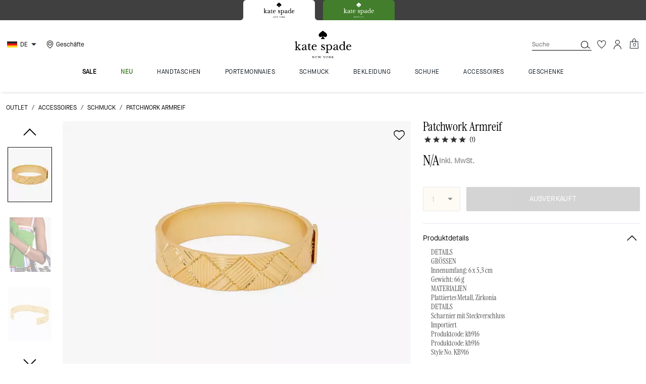

--- FILE ---
content_type: text/html; charset=utf-8
request_url: https://www.katespade.de/de_DE/products/patchwork-armreif/KB916.html?dwcolor=Gold.&dwsize=413_U
body_size: 91193
content:
<!DOCTYPE html><html lang="de"><head><meta charSet="utf-8"/><script type="text/javascript" src="https://www.katespade.de/assets/3f57a0a0b7e017fd4045ee8a6094c03230cae769dbd" async ></script><script>
    
function getOriginalReferrer() {
var localStorage = window.localStorage || {
  setItem: function () {},
  getItem: function () {},
  clear: function () {},
  removeItem: function () {},
}

var STORAGE_ORIGINAL_REFERRER = 'mw_original_referrer'
var STORAGE_LAST_SESSION_ID = 'mw_last_session_id'
var SESSION_ID = 'sid'

var COMPAIGN_PARAMS = [
  'utm_source',
  'utm_medium',
  'utm_term',
  'utm_content',
  'utm_id',
  'utm_campaign',
  'gclid',
  'gclsrc',
  'dclid',
]

function getCookie(cname) {
  let name = cname + "=";
  let decodedCookie = decodeURIComponent(document.cookie);
  let ca = decodedCookie.split(';');
  for(let i = 0; i <ca.length; i++) {
    let c = ca[i];
    while (c.charAt(0) == ' ') {
      c = c.substring(1);
    }
    if (c.indexOf(name) == 0) {
      return c.substring(name.length, c.length);
    }
  }
  return "";
}

function compaignParamsWereUpdated(storedReferrer, currentReferrer) {
  if (!storedReferrer || !currentReferrer) {
    return true
  }
  try {
    var storedUrl = new URL(storedReferrer)
    var currentUrl = new URL(currentReferrer)

    var paramsDiffers = COMPAIGN_PARAMS.find(function (paramName) {
      var storedVal = storedUrl.searchParams.get(paramName)
      var currentVal = currentUrl.searchParams.get(paramName)
      return currentVal && currentVal !== storedVal
    })

    return !!paramsDiffers
  } catch (e) {
    console.error(e)
  }
  return true
}


  var storedReferrer = localStorage.getItem(STORAGE_ORIGINAL_REFERRER)
  var lastSessionId = localStorage.getItem(STORAGE_LAST_SESSION_ID)
  var currentReferrer = window.location.href
  var currentSessionId = getCookie(SESSION_ID)

  if (
    currentSessionId !== lastSessionId ||
    compaignParamsWereUpdated(storedReferrer, currentReferrer)
  ) {
    return currentReferrer
  }

  return storedReferrer
}

    function isLowPoweredDevice(deviceType) {
    const checkOutputVersion = (output, version)=>Array.isArray(output) ? Number(output[1]?.trim()) < version : false;
    const ua = window.navigator.userAgent;
    const isMobile = Boolean(deviceType.match(/smartphone|mobile/)) || Boolean(ua?.match(/Android|BlackBerry|iPhone|iPad|iPod|Opera Mini|IEMobile|WPDesktop/i));
    const isLegacyVersion = checkOutputVersion(/Android ([\d]+)/i.exec(ua), 10) || checkOutputVersion(/OS ([\d]+)/i.exec(ua), 15);
    return isMobile && isLegacyVersion;
}
    function getCurrentReferrer() {
    const referrerFromStorage = localStorage.getItem("mw_virtual_referrer");
    const lastVisitedUrl = localStorage.getItem("mw_last_visited_url");
    const isPaginatedPlpReload = getIsPaginatedPlpReload(lastVisitedUrl, window.location.href);
    const isPreviousPageSpa = !!window?.history?.state;
    if (!isPreviousPageSpa && isPaginatedPlpReload && lastVisitedUrl) {
        localStorage.setItem("mw_virtual_referrer", lastVisitedUrl);
        return lastVisitedUrl;
    }
    // use virtual referrer from storage if previous page was SPA
    if (isPreviousPageSpa && referrerFromStorage) {
        return referrerFromStorage;
    }
    // otherwise use default document.referrer and store it's value as a virtual referrer
    localStorage.setItem("mw_virtual_referrer", window.document.referrer);
    return window.document.referrer;
}
    function getIsPaginatedPlpReload(prevUrlStr, currentUrlStr) {
    if (!prevUrlStr || !currentUrlStr || !prevUrlStr.includes("/shop/") || !prevUrlStr.includes("page=")) {
        return false;
    }
    const prevUrl = new URL(prevUrlStr);
    const currentUrl = new URL(currentUrlStr);
    if (prevUrl.pathname !== currentUrl.pathname) {
        return false;
    }
    const prevParams = Object.fromEntries(prevUrl.searchParams);
    const currentParams = Object.fromEntries(currentUrl.searchParams);
    const missingParam = Object.keys(prevParams).filter((key)=>key !== "page").find((key)=>prevParams[key] !== currentParams[key]);
    return !missingParam;
}
    window.uiInteractiveCallbackTriggered = false;
    window.uiInteractiveCallback = function() {
      window.uiInteractiveCallbackTriggered = true;
    };
    setTimeout(() => { window.uiInteractiveCallback() }, 7000);
    window.dataLayer = window.dataLayer || [];
    function gtag(){dataLayer.push(arguments);}
    window.dataLayer.push({"event":"dataLayer_initialized","page":{"bread_crumbs":"OUTLET:ACCESSOIRES:SCHMUCK:PATCHWORK ARMREIF","is_outlet":"0","is_coachtopia":"0","is_soft_404":"0","page_brand":"Kate Spade","page_language":"de-de","page_name":"product","page_region":"DE","page_title":"Patchwork Armreif | Kate Spade DE","page_type":"product","page_url":window.location.href,"page_path":window.location.pathname,"referrer":getCurrentReferrer(),"original_referrer":getOriginalReferrer()},"shop":{},"session":{"environment":"production","version":"pwa"},"user":{"is_first_visit":"0","is_logged_in":"0","is_registered":"0","membership_id":"","is_special_month":"0","is_subscribed":"0","user_type":"guest","is_vip_b2b":"0","is_low_powered":String(Number(isLowPoweredDevice("desktop")))},"cart":{}});
    (function(w,d,s,l,i){w[l]=w[l]||[];
    w[l].push({'gtm.start':new Date().getTime(),event:'gtm.js'});
    var f=d.getElementsByTagName(s)[0],
    j=d.createElement(s),dl=l!='dataLayer'?'&l='+l:'';j.async=true;j.src=
    'https://tpr-ss-analytics-de.katespade.de/gtm.js?id=GTM-K4MTHXL'+dl;f.parentNode.insertBefore(j,f);
    })(window,document,'script','dataLayer','');
  </script><script>
!function(){if('PerformanceLongTaskTiming' in window){var g=window.__tti={e:[]};
g.o=new PerformanceObserver(function(l){g.e=g.e.concat(l.getEntries())});
g.o.observe({entryTypes:['longtask']})}}();
</script><meta name="description" content="Verleihe deinem Look den letzten Schliff mit diesem hochglänzenden Armreif mit aufwendigem PatchworkMuster."/><meta name="keywords" content=""/><meta name="title" content="Patchwork Armreif | Kate Spade DE"/><meta name="robots" content="index, follow, max-image-preview:large"/><link rel="canonical" href="https://www.katespade.de/de_DE/products/patchwork-armreif/KB916.html"/><link rel="alternate" hrefLang="en-DE" href="https://www.katespade.de/en_DE/products/patchwork-armreif/KB916.html"/><link rel="alternate" hrefLang="de-DE" href="https://www.katespade.de/de_DE/products/patchwork-armreif/KB916.html"/><script data-qa="seo-site-navigation-element" type="application/ld+json">[{"@context":"http://schema.org","@type":"siteNavigationElement","name":"Sale","url":"https://www.katespade.de/de_DE/shop/sale/alle-anzeigen"},{"@context":"http://schema.org","@type":"siteNavigationElement","name":"Neu","url":"https://www.katespade.de/de_DE/shop/neu/alle-anzeigen"},{"@context":"http://schema.org","@type":"siteNavigationElement","name":"Handtaschen","url":"https://www.katespade.de/de_DE/shop/handtaschen/alle-anzeigen"},{"@context":"http://schema.org","@type":"siteNavigationElement","name":"Portemonnaies","url":"https://www.katespade.de/de_DE/shop/portemonnaies/alle-anzeigen"},{"@context":"http://schema.org","@type":"siteNavigationElement","name":"Schmuck","url":"https://www.katespade.de/de_DE/shop/schmuck/alle-anzeigen"},{"@context":"http://schema.org","@type":"siteNavigationElement","name":"Bekleidung","url":"https://www.katespade.de/de_DE/shop/kleidung/alle-anzeigen"},{"@context":"http://schema.org","@type":"siteNavigationElement","name":"Schuhe","url":"https://www.katespade.de/de_DE/shop/schuhe/alle-anzeigen"},{"@context":"http://schema.org","@type":"siteNavigationElement","name":"Accessoires","url":"https://www.katespade.de/de_DE/shop/accessoires/alle-anzeigen"},{"@context":"http://schema.org","@type":"siteNavigationElement","name":"Geschenke","url":"https://www.katespade.de/de_DE/shop/geschenke"}]</script><meta name="viewport" content="width=device-width, initial-scale=1, user-scalable=no"/><meta name="theme-color" content="#000"/><link rel="apple-touch-icon" href="https://assets.katespade.com/icons/kate-spade/apple-touch-icon.png"/><link rel="icon" sizes="32x32" href="https://assets.katespade.com/icons/kate-spade/favicon-32x32.png" type="image/png"/><link rel="icon" sizes="16x16" href="https://assets.katespade.com/icons/kate-spade/favicon-16x16.png" type="image/png"/><link rel="icon" href="https://assets.katespade.com/icons/kate-spade/favicon.ico"/><link rel="manifest" href="/api/manifest"/><script>if(!document.cookie.includes('cc-rth') && !document.cookie.includes('cc-nx')) {
      document.cookie = "cc-rht=1; max-age=60; path=/";
    }</script><link rel="preload" href="https://assets.katespade.com/de/fonts/MaisonNeueBook.woff2" as="font" type="font/woff2" crossorigin="anonymous"/><link rel="preload" href="https://assets.katespade.com/de/fonts/MaisonNeueMedium.woff2" as="font" type="font/woff2" crossorigin="anonymous"/><link rel="preload" href="https://assets.katespade.com/de/fonts/MaisonNeueLight.woff2" as="font" type="font/woff2" crossorigin="anonymous"/><link rel="preload" href="https://assets.katespade.com/de/fonts/KateSerifRegular.woff2" as="font" type="font/woff2" crossorigin="anonymous"/><link rel="preload" href="https://assets.katespade.com/eu/fonts/KateSerifItalic.woff2" as="font" type="font/woff2" crossorigin="anonymous"/><link rel="preconnect" href="https://p11.techlab-cdn.com" crossorigin="anonymous"/><link rel="preconnect" href="https://tpr-ss-analytics-de.katespade.de" crossorigin="anonymous"/><link rel="preconnect" href="https://www.googletagmanager.com" crossorigin="anonymous"/><link rel="preconnect" href="https://cdn.quantummetric.com" crossorigin="anonymous"/><link rel="dns-prefetch" href="https://tapestry-app.quantummetric.com" crossorigin="anonymous"/><link rel="dns-prefetch" href="https://www.google-analytics.com" crossorigin="anonymous"/><link rel="dns-prefetch" href="https://cdn.optimizely.com" crossorigin="anonymous"/><link rel="dns-prefetch" href="https://assets.katespade.com" crossorigin="anonymous"/><link rel="dns-prefetch" href="https://katespade.scene7.com" crossorigin="anonymous"/><title>Patchwork Armreif | Kate Spade DE</title><link rel="preload" href="" fetchPriority="high" as="image"/><script src="/api/optimizely-script" referrerPolicy="no-referrer-when-downgrade" type="text/javascript"></script><meta name="next-head-count" content="36"/><link rel="preload" href="/_next/static/css/8c3c7bc541cece68.css" as="style"/><link rel="stylesheet" href="/_next/static/css/8c3c7bc541cece68.css" data-n-g=""/><noscript data-n-css=""></noscript><script defer="" nomodule="" src="/_next/static/chunks/polyfills-c67a75d1b6f99dc8.js"></script><script defer="" src="/_next/static/chunks/9227.d4874a3e76d6ace3.js"></script><script defer="" src="/_next/static/chunks/7701.63ef27afbcaed3c8.js"></script><script defer="" src="/_next/static/chunks/6790.686199c3a0da52ed.js"></script><script defer="" src="/_next/static/chunks/9429.237283cbca70a0bd.js"></script><script defer="" src="/_next/static/chunks/9440.625883e6c2437042.js"></script><script defer="" src="/_next/static/chunks/434.620131aa690c0333.js"></script><script defer="" src="/_next/static/chunks/9342.c68daffee950df73.js"></script><script defer="" src="/_next/static/chunks/5678.033389625f843801.js"></script><script defer="" src="/_next/static/chunks/7664.d80eb5fbb0cc6738.js"></script><script defer="" src="/_next/static/chunks/7968.078489f7aacca50a.js"></script><script src="/_next/static/chunks/webpack-4a2c93c489f31e34.js" defer=""></script><script src="/_next/static/chunks/framework-24b7f8f46b43a384.js" defer=""></script><script src="/_next/static/chunks/main-83d5869bd5821e95.js" defer=""></script><script src="/_next/static/chunks/pages/_app-7069edeb569fe076.js" defer=""></script><script src="/_next/static/chunks/6066-021a8d38d483d2b8.js" defer=""></script><script src="/_next/static/chunks/7536-f218664a242f5764.js" defer=""></script><script src="/_next/static/chunks/1926-ccf47b2bd1237704.js" defer=""></script><script src="/_next/static/chunks/7677-4be00bb6e8d95af6.js" defer=""></script><script src="/_next/static/chunks/5270-43339dbdd42fdacb.js" defer=""></script><script src="/_next/static/chunks/950-a4be6d012c70929e.js" defer=""></script><script src="/_next/static/chunks/9794-3857446d61fb4140.js" defer=""></script><script src="/_next/static/chunks/1042-fb6db7fac9fc4b10.js" defer=""></script><script src="/_next/static/chunks/7046-96c2aa0a10813f2f.js" defer=""></script><script src="/_next/static/chunks/3338-2085a9d0dc0b4381.js" defer=""></script><script src="/_next/static/chunks/9576-40bdab79f974272f.js" defer=""></script><script src="/_next/static/chunks/7848-99a2bcc754b3e01d.js" defer=""></script><script src="/_next/static/chunks/2924-b3b91d5ec88102fc.js" defer=""></script><script src="/_next/static/chunks/6203-64d188f7d0059983.js" defer=""></script><script src="/_next/static/chunks/4963-4793be2a4fea81f4.js" defer=""></script><script src="/_next/static/chunks/7001-ab796726c8b41e31.js" defer=""></script><script src="/_next/static/chunks/2996-a4987c56ab8eb1ee.js" defer=""></script><script src="/_next/static/chunks/4275-bd13b5a9e9b5f7e8.js" defer=""></script><script src="/_next/static/chunks/9039-e697c954934c6a24.js" defer=""></script><script src="/_next/static/chunks/9951-87bb676f2f7b7727.js" defer=""></script><script src="/_next/static/chunks/7008-973b0c36026643b4.js" defer=""></script><script src="/_next/static/chunks/7428-ff2b4383df66db8b.js" defer=""></script><script src="/_next/static/chunks/pages/products/%5B...slug%5D-8f37cb838411b7b7.js" defer=""></script><script src="/_next/static/GLxS7YGN2bJ8uxkWskCOY/_buildManifest.js" defer=""></script><script src="/_next/static/GLxS7YGN2bJ8uxkWskCOY/_ssgManifest.js" defer=""></script></head><body class="brand-kate-spade plp-v3-template"><noscript><iframe src='https://www.googletagmanager.com/ns.html?id=GTM-K4MTHXL'
      height='0' width='0' style='display:none;visibility:hidden'></iframe></noscript><div id="__next"><style data-emotion="css-global kcxk3r">:host,:root,[data-theme]{--chakra-ring-inset:var(--chakra-empty,/*!*/ /*!*/);--chakra-ring-offset-width:0px;--chakra-ring-offset-color:#fff;--chakra-ring-color:rgba(66, 153, 225, 0.6);--chakra-ring-offset-shadow:0 0 #0000;--chakra-ring-shadow:0 0 #0000;--chakra-space-x-reverse:0;--chakra-space-y-reverse:0;--chakra-colors-transparent:transparent;--chakra-colors-current:currentColor;--chakra-colors-black:#000000;--chakra-colors-white:#FFFFFF;--chakra-colors-whiteAlpha-50:rgba(255, 255, 255, 0.04);--chakra-colors-whiteAlpha-100:rgba(255, 255, 255, 0.06);--chakra-colors-whiteAlpha-200:rgba(255, 255, 255, 0.08);--chakra-colors-whiteAlpha-300:rgba(255, 255, 255, 0.16);--chakra-colors-whiteAlpha-400:rgba(255, 255, 255, 0.24);--chakra-colors-whiteAlpha-500:rgba(255, 255, 255, 0.36);--chakra-colors-whiteAlpha-600:rgba(255, 255, 255, 0.48);--chakra-colors-whiteAlpha-700:rgba(255, 255, 255, 0.64);--chakra-colors-whiteAlpha-800:rgba(255, 255, 255, 0.80);--chakra-colors-whiteAlpha-900:rgba(255, 255, 255, 0.92);--chakra-colors-blackAlpha-50:rgba(0, 0, 0, 0.04);--chakra-colors-blackAlpha-100:rgba(0, 0, 0, 0.06);--chakra-colors-blackAlpha-200:rgba(0, 0, 0, 0.08);--chakra-colors-blackAlpha-300:rgba(0, 0, 0, 0.16);--chakra-colors-blackAlpha-400:rgba(0, 0, 0, 0.24);--chakra-colors-blackAlpha-500:rgba(0, 0, 0, 0.36);--chakra-colors-blackAlpha-600:rgba(0, 0, 0, 0.48);--chakra-colors-blackAlpha-700:rgba(0, 0, 0, 0.64);--chakra-colors-blackAlpha-800:rgba(0, 0, 0, 0.80);--chakra-colors-blackAlpha-900:rgba(0, 0, 0, 0.92);--chakra-colors-gray-50:#F7FAFC;--chakra-colors-gray-100:#EDF2F7;--chakra-colors-gray-200:#E2E8F0;--chakra-colors-gray-300:#CBD5E0;--chakra-colors-gray-400:#A0AEC0;--chakra-colors-gray-500:#718096;--chakra-colors-gray-600:#4A5568;--chakra-colors-gray-700:#2D3748;--chakra-colors-gray-800:#1A202C;--chakra-colors-gray-900:#171923;--chakra-colors-red-50:#FFF5F5;--chakra-colors-red-100:#FED7D7;--chakra-colors-red-200:#FEB2B2;--chakra-colors-red-300:#FC8181;--chakra-colors-red-400:#F56565;--chakra-colors-red-500:#E53E3E;--chakra-colors-red-600:#C53030;--chakra-colors-red-700:#9B2C2C;--chakra-colors-red-800:#822727;--chakra-colors-red-900:#63171B;--chakra-colors-orange-50:#FFFAF0;--chakra-colors-orange-100:#FEEBC8;--chakra-colors-orange-200:#FBD38D;--chakra-colors-orange-300:#F6AD55;--chakra-colors-orange-400:#ED8936;--chakra-colors-orange-500:#DD6B20;--chakra-colors-orange-600:#C05621;--chakra-colors-orange-700:#9C4221;--chakra-colors-orange-800:#7B341E;--chakra-colors-orange-900:#652B19;--chakra-colors-yellow-50:#FFFFF0;--chakra-colors-yellow-100:#FEFCBF;--chakra-colors-yellow-200:#FAF089;--chakra-colors-yellow-300:#F6E05E;--chakra-colors-yellow-400:#ECC94B;--chakra-colors-yellow-500:#D69E2E;--chakra-colors-yellow-600:#B7791F;--chakra-colors-yellow-700:#975A16;--chakra-colors-yellow-800:#744210;--chakra-colors-yellow-900:#5F370E;--chakra-colors-green-50:#F0FFF4;--chakra-colors-green-100:#C6F6D5;--chakra-colors-green-200:#9AE6B4;--chakra-colors-green-300:#68D391;--chakra-colors-green-400:#48BB78;--chakra-colors-green-500:#38A169;--chakra-colors-green-600:#2F855A;--chakra-colors-green-700:#276749;--chakra-colors-green-800:#22543D;--chakra-colors-green-900:#1C4532;--chakra-colors-teal-50:#E6FFFA;--chakra-colors-teal-100:#B2F5EA;--chakra-colors-teal-200:#81E6D9;--chakra-colors-teal-300:#4FD1C5;--chakra-colors-teal-400:#38B2AC;--chakra-colors-teal-500:#319795;--chakra-colors-teal-600:#2C7A7B;--chakra-colors-teal-700:#285E61;--chakra-colors-teal-800:#234E52;--chakra-colors-teal-900:#1D4044;--chakra-colors-blue-50:#ebf8ff;--chakra-colors-blue-100:#bee3f8;--chakra-colors-blue-200:#90cdf4;--chakra-colors-blue-300:#63b3ed;--chakra-colors-blue-400:#4299e1;--chakra-colors-blue-500:#3182ce;--chakra-colors-blue-600:#2b6cb0;--chakra-colors-blue-700:#2c5282;--chakra-colors-blue-800:#2a4365;--chakra-colors-blue-900:#1A365D;--chakra-colors-cyan-50:#EDFDFD;--chakra-colors-cyan-100:#C4F1F9;--chakra-colors-cyan-200:#9DECF9;--chakra-colors-cyan-300:#76E4F7;--chakra-colors-cyan-400:#0BC5EA;--chakra-colors-cyan-500:#00B5D8;--chakra-colors-cyan-600:#00A3C4;--chakra-colors-cyan-700:#0987A0;--chakra-colors-cyan-800:#086F83;--chakra-colors-cyan-900:#065666;--chakra-colors-purple-50:#FAF5FF;--chakra-colors-purple-100:#E9D8FD;--chakra-colors-purple-200:#D6BCFA;--chakra-colors-purple-300:#B794F4;--chakra-colors-purple-400:#9F7AEA;--chakra-colors-purple-500:#805AD5;--chakra-colors-purple-600:#6B46C1;--chakra-colors-purple-700:#553C9A;--chakra-colors-purple-800:#44337A;--chakra-colors-purple-900:#322659;--chakra-colors-pink-50:#FFF5F7;--chakra-colors-pink-100:#FED7E2;--chakra-colors-pink-200:#FBB6CE;--chakra-colors-pink-300:#F687B3;--chakra-colors-pink-400:#ED64A6;--chakra-colors-pink-500:#D53F8C;--chakra-colors-pink-600:#B83280;--chakra-colors-pink-700:#97266D;--chakra-colors-pink-800:#702459;--chakra-colors-pink-900:#521B41;--chakra-colors-linkedin-50:#E8F4F9;--chakra-colors-linkedin-100:#CFEDFB;--chakra-colors-linkedin-200:#9BDAF3;--chakra-colors-linkedin-300:#68C7EC;--chakra-colors-linkedin-400:#34B3E4;--chakra-colors-linkedin-500:#00A0DC;--chakra-colors-linkedin-600:#008CC9;--chakra-colors-linkedin-700:#0077B5;--chakra-colors-linkedin-800:#005E93;--chakra-colors-linkedin-900:#004471;--chakra-colors-facebook-50:#E8F4F9;--chakra-colors-facebook-100:#D9DEE9;--chakra-colors-facebook-200:#B7C2DA;--chakra-colors-facebook-300:#6482C0;--chakra-colors-facebook-400:#4267B2;--chakra-colors-facebook-500:#385898;--chakra-colors-facebook-600:#314E89;--chakra-colors-facebook-700:#29487D;--chakra-colors-facebook-800:#223B67;--chakra-colors-facebook-900:#1E355B;--chakra-colors-messenger-50:#D0E6FF;--chakra-colors-messenger-100:#B9DAFF;--chakra-colors-messenger-200:#A2CDFF;--chakra-colors-messenger-300:#7AB8FF;--chakra-colors-messenger-400:#2E90FF;--chakra-colors-messenger-500:#0078FF;--chakra-colors-messenger-600:#0063D1;--chakra-colors-messenger-700:#0052AC;--chakra-colors-messenger-800:#003C7E;--chakra-colors-messenger-900:#002C5C;--chakra-colors-whatsapp-50:#dffeec;--chakra-colors-whatsapp-100:#b9f5d0;--chakra-colors-whatsapp-200:#90edb3;--chakra-colors-whatsapp-300:#65e495;--chakra-colors-whatsapp-400:#3cdd78;--chakra-colors-whatsapp-500:#22c35e;--chakra-colors-whatsapp-600:#179848;--chakra-colors-whatsapp-700:#0c6c33;--chakra-colors-whatsapp-800:#01421c;--chakra-colors-whatsapp-900:#001803;--chakra-colors-twitter-50:#E5F4FD;--chakra-colors-twitter-100:#C8E9FB;--chakra-colors-twitter-200:#A8DCFA;--chakra-colors-twitter-300:#83CDF7;--chakra-colors-twitter-400:#57BBF5;--chakra-colors-twitter-500:#1DA1F2;--chakra-colors-twitter-600:#1A94DA;--chakra-colors-twitter-700:#1681BF;--chakra-colors-twitter-800:#136B9E;--chakra-colors-twitter-900:#0D4D71;--chakra-colors-telegram-50:#E3F2F9;--chakra-colors-telegram-100:#C5E4F3;--chakra-colors-telegram-200:#A2D4EC;--chakra-colors-telegram-300:#7AC1E4;--chakra-colors-telegram-400:#47A9DA;--chakra-colors-telegram-500:#0088CC;--chakra-colors-telegram-600:#007AB8;--chakra-colors-telegram-700:#006BA1;--chakra-colors-telegram-800:#005885;--chakra-colors-telegram-900:#003F5E;--chakra-colors-main-primary:var(--color-primary);--chakra-colors-main-secondary:var(--color-secondary);--chakra-colors-main-black:var(--color-black-base);--chakra-colors-main-saleRed:var(--color-sale);--chakra-colors-main-white:var(--color-white-base);--chakra-colors-main-inactive:var(--color-inactive);--chakra-colors-main-gray:var(--color-neutral-base);--chakra-colors-main-darkGray:var(--color-dark-gray);--chakra-colors-main-lightGray:var(--color-neutral-light);--chakra-colors-cart-default:var(--color-black-base);--chakra-colors-cart-sale:var(--color-sale);--chakra-colors-cart-old:var(--color-neutral-base);--chakra-colors-neutral-base:var(--color-neutral-base);--chakra-colors-neutral-cool:var(--color-neutral-cool);--chakra-colors-neutral-dark:var(--color-neutral-dark);--chakra-colors-neutral-light:var(--color-neutral-light);--chakra-colors-neutral-inactive:var(--color-neutral-inactive);--chakra-colors-neutral-medium:var(--color-neutral-medium);--chakra-colors-scrim-light:var(--color-scrim-light);--chakra-colors-scrim-dark:var(--color-scrim-dark);--chakra-colors-error-primary:var(--color-error-primary);--chakra-colors-error-secondary:var(--color-error-secondary);--chakra-colors-standout-primary:var(--color-standout-primary);--chakra-colors-standout-secondary:var(--color-standout-secondary);--chakra-colors-success-primary:var(--color-success-primary);--chakra-colors-success-secondary:var(--color-success-secondary);--chakra-borders-none:0;--chakra-borders-1px:1px solid;--chakra-borders-2px:2px solid;--chakra-borders-4px:4px solid;--chakra-borders-8px:8px solid;--chakra-fonts-heading:-apple-system,BlinkMacSystemFont,"Segoe UI",Helvetica,Arial,sans-serif,"Apple Color Emoji","Segoe UI Emoji","Segoe UI Symbol";--chakra-fonts-body:-apple-system,BlinkMacSystemFont,"Segoe UI",Helvetica,Arial,sans-serif,"Apple Color Emoji","Segoe UI Emoji","Segoe UI Symbol";--chakra-fonts-mono:SFMono-Regular,Menlo,Monaco,Consolas,"Liberation Mono","Courier New",monospace;--chakra-fontSizes-3xs:0.45rem;--chakra-fontSizes-2xs:0.625rem;--chakra-fontSizes-xs:var(--text-12);--chakra-fontSizes-sm:var(--text-14);--chakra-fontSizes-md:var(--text-16);--chakra-fontSizes-lg:var(--text-20);--chakra-fontSizes-xl:var(--text-24);--chakra-fontSizes-2xl:1.5rem;--chakra-fontSizes-3xl:1.875rem;--chakra-fontSizes-4xl:2.25rem;--chakra-fontSizes-5xl:3rem;--chakra-fontSizes-6xl:3.75rem;--chakra-fontSizes-7xl:4.5rem;--chakra-fontSizes-8xl:6rem;--chakra-fontSizes-9xl:8rem;--chakra-fontSizes-xxs:var(--text-10);--chakra-fontSizes-xlg:var(--text-26);--chakra-fontSizes-xxl:var(--text-28);--chakra-fontSizes-xxxl:var(--text-30);--chakra-fontSizes-double:var(--text-32);--chakra-fontSizes-doublelg:var(--text-40);--chakra-fontSizes-triple:var(--text-48);--chakra-fontSizes-triplelg:var(--text-54);--chakra-fontWeights-hairline:100;--chakra-fontWeights-thin:200;--chakra-fontWeights-light:300;--chakra-fontWeights-normal:400;--chakra-fontWeights-medium:500;--chakra-fontWeights-semibold:600;--chakra-fontWeights-bold:700;--chakra-fontWeights-extrabold:800;--chakra-fontWeights-black:900;--chakra-letterSpacings-tighter:-0.05em;--chakra-letterSpacings-tight:-0.025em;--chakra-letterSpacings-normal:0;--chakra-letterSpacings-wide:0.025em;--chakra-letterSpacings-wider:0.05em;--chakra-letterSpacings-widest:0.1em;--chakra-letterSpacings-xxl:var(--letter-spacing-2xl);--chakra-letterSpacings-xl:var(--letter-spacing-xl);--chakra-letterSpacings-lg:var(--letter-spacing-l);--chakra-letterSpacings-md:var(--letter-spacing-m);--chakra-letterSpacings-sm:var(--letter-spacing-s);--chakra-letterSpacings-xs:var(--letter-spacing-xs);--chakra-lineHeights-3:.75rem;--chakra-lineHeights-4:1rem;--chakra-lineHeights-5:1.25rem;--chakra-lineHeights-6:1.5rem;--chakra-lineHeights-7:1.75rem;--chakra-lineHeights-8:2rem;--chakra-lineHeights-9:2.25rem;--chakra-lineHeights-10:2.5rem;--chakra-lineHeights-normal:normal;--chakra-lineHeights-none:1;--chakra-lineHeights-shorter:1.25;--chakra-lineHeights-short:1.375;--chakra-lineHeights-base:1.5;--chakra-lineHeights-tall:1.625;--chakra-lineHeights-taller:2;--chakra-lineHeights-xxl:var(--line-height-2xl);--chakra-lineHeights-xl:var(--line-height-xl);--chakra-lineHeights-lg:var(--line-height-l);--chakra-lineHeights-md:var(--line-height-m);--chakra-lineHeights-s:var(--line-height-s);--chakra-lineHeights-xs:var(--line-height-xs);--chakra-radii-none:0;--chakra-radii-sm:0.125rem;--chakra-radii-base:0.25rem;--chakra-radii-md:0.375rem;--chakra-radii-lg:0.5rem;--chakra-radii-xl:0.75rem;--chakra-radii-2xl:1rem;--chakra-radii-3xl:1.5rem;--chakra-radii-full:9999px;--chakra-space-1:0.25rem;--chakra-space-2:0.5rem;--chakra-space-3:0.75rem;--chakra-space-4:1rem;--chakra-space-5:1.25rem;--chakra-space-6:1.5rem;--chakra-space-7:1.75rem;--chakra-space-8:2rem;--chakra-space-9:2.25rem;--chakra-space-10:2.5rem;--chakra-space-12:3rem;--chakra-space-14:3.5rem;--chakra-space-16:4rem;--chakra-space-20:5rem;--chakra-space-24:6rem;--chakra-space-28:7rem;--chakra-space-32:8rem;--chakra-space-36:9rem;--chakra-space-40:10rem;--chakra-space-44:11rem;--chakra-space-48:12rem;--chakra-space-52:13rem;--chakra-space-56:14rem;--chakra-space-60:15rem;--chakra-space-64:16rem;--chakra-space-72:18rem;--chakra-space-80:20rem;--chakra-space-96:24rem;--chakra-space-px:1px;--chakra-space-0-5:0.125rem;--chakra-space-1-5:0.375rem;--chakra-space-2-5:0.625rem;--chakra-space-3-5:0.875rem;--chakra-space-s1:var(--spacing-1);--chakra-space-s3:var(--spacing-3);--chakra-space-s10:var(--spacing-10);--chakra-space-sm1:var(--btn-spacers-sm1);--chakra-space-jumbo:var(--spacing-24);--chakra-space-xxxl:var(--spacing-xxxl);--chakra-space-xxl:var(--spacing-12);--chakra-space-xl:var(--spacing-8);--chakra-space-l:var(--spacing-6);--chakra-space-lm:var(--spacing-lm);--chakra-space-m:var(--spacing-4);--chakra-space-mar:var(--spacing-3);--chakra-space-s:var(--spacing-2);--chakra-space-xs:var(--spacing-1);--chakra-shadows-xs:0 0 0 1px rgba(0, 0, 0, 0.05);--chakra-shadows-sm:0 1px 2px 0 rgba(0, 0, 0, 0.05);--chakra-shadows-base:0 1px 3px 0 rgba(0, 0, 0, 0.1),0 1px 2px 0 rgba(0, 0, 0, 0.06);--chakra-shadows-md:0 4px 6px -1px rgba(0, 0, 0, 0.1),0 2px 4px -1px rgba(0, 0, 0, 0.06);--chakra-shadows-lg:0 10px 15px -3px rgba(0, 0, 0, 0.1),0 4px 6px -2px rgba(0, 0, 0, 0.05);--chakra-shadows-xl:0 20px 25px -5px rgba(0, 0, 0, 0.1),0 10px 10px -5px rgba(0, 0, 0, 0.04);--chakra-shadows-2xl:0 25px 50px -12px rgba(0, 0, 0, 0.25);--chakra-shadows-outline:0 0 0 3px rgba(66, 153, 225, 0.6);--chakra-shadows-inner:inset 0 2px 4px 0 rgba(0,0,0,0.06);--chakra-shadows-none:none;--chakra-shadows-dark-lg:rgba(0, 0, 0, 0.1) 0px 0px 0px 1px,rgba(0, 0, 0, 0.2) 0px 5px 10px,rgba(0, 0, 0, 0.4) 0px 15px 40px;--chakra-sizes-1:0.25rem;--chakra-sizes-2:0.5rem;--chakra-sizes-3:0.75rem;--chakra-sizes-4:1rem;--chakra-sizes-5:1.25rem;--chakra-sizes-6:1.5rem;--chakra-sizes-7:1.75rem;--chakra-sizes-8:2rem;--chakra-sizes-9:2.25rem;--chakra-sizes-10:2.5rem;--chakra-sizes-12:3rem;--chakra-sizes-14:3.5rem;--chakra-sizes-16:4rem;--chakra-sizes-20:5rem;--chakra-sizes-24:6rem;--chakra-sizes-28:7rem;--chakra-sizes-32:8rem;--chakra-sizes-36:9rem;--chakra-sizes-40:10rem;--chakra-sizes-44:11rem;--chakra-sizes-48:12rem;--chakra-sizes-52:13rem;--chakra-sizes-56:14rem;--chakra-sizes-60:15rem;--chakra-sizes-64:16rem;--chakra-sizes-72:18rem;--chakra-sizes-80:20rem;--chakra-sizes-96:24rem;--chakra-sizes-px:1px;--chakra-sizes-0-5:0.125rem;--chakra-sizes-1-5:0.375rem;--chakra-sizes-2-5:0.625rem;--chakra-sizes-3-5:0.875rem;--chakra-sizes-max:max-content;--chakra-sizes-min:min-content;--chakra-sizes-full:100%;--chakra-sizes-3xs:14rem;--chakra-sizes-2xs:16rem;--chakra-sizes-xs:20rem;--chakra-sizes-sm:24rem;--chakra-sizes-md:28rem;--chakra-sizes-lg:32rem;--chakra-sizes-xl:36rem;--chakra-sizes-2xl:42rem;--chakra-sizes-3xl:48rem;--chakra-sizes-4xl:56rem;--chakra-sizes-5xl:64rem;--chakra-sizes-6xl:72rem;--chakra-sizes-7xl:80rem;--chakra-sizes-8xl:90rem;--chakra-sizes-prose:60ch;--chakra-sizes-container-sm:640px;--chakra-sizes-container-md:768px;--chakra-sizes-container-lg:1024px;--chakra-sizes-container-xl:1280px;--chakra-zIndices-hide:-1;--chakra-zIndices-auto:auto;--chakra-zIndices-base:0;--chakra-zIndices-docked:10;--chakra-zIndices-dropdown:1000;--chakra-zIndices-sticky:1100;--chakra-zIndices-banner:1200;--chakra-zIndices-overlay:1300;--chakra-zIndices-modal:1400;--chakra-zIndices-popover:1500;--chakra-zIndices-skipLink:1600;--chakra-zIndices-toast:1700;--chakra-zIndices-tooltip:1800;--chakra-transition-property-common:background-color,border-color,color,fill,stroke,opacity,box-shadow,transform;--chakra-transition-property-colors:background-color,border-color,color,fill,stroke;--chakra-transition-property-dimensions:width,height;--chakra-transition-property-position:left,right,top,bottom;--chakra-transition-property-background:background-color,background-image,background-position;--chakra-transition-easing-ease-in:cubic-bezier(0.4, 0, 1, 1);--chakra-transition-easing-ease-out:cubic-bezier(0, 0, 0.2, 1);--chakra-transition-easing-ease-in-out:cubic-bezier(0.4, 0, 0.2, 1);--chakra-transition-duration-ultra-fast:50ms;--chakra-transition-duration-faster:100ms;--chakra-transition-duration-fast:150ms;--chakra-transition-duration-normal:200ms;--chakra-transition-duration-slow:300ms;--chakra-transition-duration-slower:400ms;--chakra-transition-duration-ultra-slow:500ms;--chakra-blur-none:0;--chakra-blur-sm:4px;--chakra-blur-base:8px;--chakra-blur-md:12px;--chakra-blur-lg:16px;--chakra-blur-xl:24px;--chakra-blur-2xl:40px;--chakra-blur-3xl:64px;}.chakra-ui-light :host:not([data-theme]),.chakra-ui-light :root:not([data-theme]),.chakra-ui-light [data-theme]:not([data-theme]),[data-theme=light] :host:not([data-theme]),[data-theme=light] :root:not([data-theme]),[data-theme=light] [data-theme]:not([data-theme]),:host[data-theme=light],:root[data-theme=light],[data-theme][data-theme=light]{--chakra-colors-chakra-body-text:var(--chakra-colors-gray-800);--chakra-colors-chakra-body-bg:var(--chakra-colors-white);--chakra-colors-chakra-border-color:var(--chakra-colors-gray-200);--chakra-colors-chakra-subtle-bg:var(--chakra-colors-gray-100);--chakra-colors-chakra-placeholder-color:var(--chakra-colors-gray-500);}.chakra-ui-dark :host:not([data-theme]),.chakra-ui-dark :root:not([data-theme]),.chakra-ui-dark [data-theme]:not([data-theme]),[data-theme=dark] :host:not([data-theme]),[data-theme=dark] :root:not([data-theme]),[data-theme=dark] [data-theme]:not([data-theme]),:host[data-theme=dark],:root[data-theme=dark],[data-theme][data-theme=dark]{--chakra-colors-chakra-body-text:var(--chakra-colors-whiteAlpha-900);--chakra-colors-chakra-body-bg:var(--chakra-colors-gray-800);--chakra-colors-chakra-border-color:var(--chakra-colors-whiteAlpha-300);--chakra-colors-chakra-subtle-bg:var(--chakra-colors-gray-700);--chakra-colors-chakra-placeholder-color:var(--chakra-colors-whiteAlpha-400);}</style><style data-emotion="css-global 3kbdol">html{line-height:1.5;-webkit-text-size-adjust:100%;font-family:system-ui,sans-serif;-webkit-font-smoothing:antialiased;text-rendering:optimizeLegibility;-moz-osx-font-smoothing:grayscale;touch-action:manipulation;}body{position:relative;min-height:100%;font-feature-settings:'kern';}*,*::before,*::after{border-width:0;border-style:solid;box-sizing:border-box;}main{display:block;}hr{border-top-width:1px;box-sizing:content-box;height:0;overflow:visible;}pre,code,kbd,samp{font-family:SFMono-Regular,Menlo,Monaco,Consolas,monospace;font-size:1em;}a{background-color:transparent;color:inherit;-webkit-text-decoration:inherit;text-decoration:inherit;}abbr[title]{border-bottom:none;-webkit-text-decoration:underline;text-decoration:underline;-webkit-text-decoration:underline dotted;-webkit-text-decoration:underline dotted;text-decoration:underline dotted;}b,strong{font-weight:bold;}small{font-size:80%;}sub,sup{font-size:75%;line-height:0;position:relative;vertical-align:baseline;}sub{bottom:-0.25em;}sup{top:-0.5em;}img{border-style:none;}button,input,optgroup,select,textarea{font-family:inherit;font-size:100%;line-height:1.15;margin:0;}button,input{overflow:visible;}button,select{text-transform:none;}button::-moz-focus-inner,[type="button"]::-moz-focus-inner,[type="reset"]::-moz-focus-inner,[type="submit"]::-moz-focus-inner{border-style:none;padding:0;}fieldset{padding:0.35em 0.75em 0.625em;}legend{box-sizing:border-box;color:inherit;display:table;max-width:100%;padding:0;white-space:normal;}progress{vertical-align:baseline;}textarea{overflow:auto;}[type="checkbox"],[type="radio"]{box-sizing:border-box;padding:0;}[type="number"]::-webkit-inner-spin-button,[type="number"]::-webkit-outer-spin-button{-webkit-appearance:none!important;}input[type="number"]{-moz-appearance:textfield;}[type="search"]{-webkit-appearance:textfield;outline-offset:-2px;}[type="search"]::-webkit-search-decoration{-webkit-appearance:none!important;}::-webkit-file-upload-button{-webkit-appearance:button;font:inherit;}details{display:block;}summary{display:-webkit-box;display:-webkit-list-item;display:-ms-list-itembox;display:list-item;}template{display:none;}[hidden]{display:none!important;}body,blockquote,dl,dd,h1,h2,h3,h4,h5,h6,hr,figure,p,pre{margin:0;}button{background:transparent;padding:0;}fieldset{margin:0;padding:0;}ol,ul{margin:0;padding:0;}textarea{resize:vertical;}button,[role="button"]{cursor:pointer;}button::-moz-focus-inner{border:0!important;}table{border-collapse:collapse;}h1,h2,h3,h4,h5,h6{font-size:inherit;font-weight:inherit;}button,input,optgroup,select,textarea{padding:0;line-height:inherit;color:inherit;}img,svg,video,canvas,audio,iframe,embed,object{display:block;}img,video{max-width:100%;height:auto;}[data-js-focus-visible] :focus:not([data-focus-visible-added]):not([data-focus-visible-disabled]){outline:none;box-shadow:none;}select::-ms-expand{display:none;}:root{--chakra-vh:100vh;}@supports (height: -webkit-fill-available){:root{--chakra-vh:-webkit-fill-available;}}@supports (height: -moz-fill-available){:root{--chakra-vh:-moz-fill-available;}}@supports (height: 100dvh){:root{--chakra-vh:100dvh;}}</style><style data-emotion="css-global y9mas7">body{font-family:var(--font-face1-normal);color:var(--chakra-colors-chakra-body-text);background:var(--chakra-colors-chakra-body-bg);transition-property:background-color;transition-duration:var(--chakra-transition-duration-normal);line-height:var(--chakra-lineHeights-base);}*::-webkit-input-placeholder{color:var(--chakra-colors-chakra-placeholder-color);}*::-moz-placeholder{color:var(--chakra-colors-chakra-placeholder-color);}*:-ms-input-placeholder{color:var(--chakra-colors-chakra-placeholder-color);}*::placeholder{color:var(--chakra-colors-chakra-placeholder-color);}*,*::before,::after{border-color:var(--chakra-colors-chakra-border-color);word-wrap:break-word;}html{-webkit-font-smoothing:initial;}html,body{touch-action:pan-x pan-y;}html #__next,body #__next{display:-webkit-box;display:-webkit-flex;display:-ms-flexbox;display:flex;-webkit-flex-direction:column;-ms-flex-direction:column;flex-direction:column;height:100%;}html p,body p{margin:0px;}main{-webkit-box-flex:1;-webkit-flex-grow:1;-ms-flex-positive:1;flex-grow:1;}footer{background:var(--color-neutral-light);border-top:1px solid var(--color-inactive);}:root{font-size:16px!important;--spacing-lm:22px;--spacing-xxxl:72px;--btn-spacers-sm1:6px;--font-size-heading-xs:38px;--font-size-heading-md:50px;--font-size-heading-lg:62px;--color-dark-gray:#2e2e2e;--text-11:11px;--text-13:13px;--text-14:14px;--max-mobile-tile-height:unset;--max-desktop-tile-height:unset;--min-mobile-tile-height:244px;--min-desktop-tile-height:304px;--color-neutral-inactive:#d8d8d8;--color-sale:#CC0000;--color-black-base:#000;--color-white-base:#fff;--certona-mobile-product-tile-width:140px;--certona-mobile-product-tile-dynamic-width:calc((100vw - 0.5rem) / 2.5);--certona-mobile-product-tile-height:175px;--certona-desktop-product-tile-width:215px;--certona-desktop-product-tile-height:268px;--promo-tile-1up-aspect-ratio:calc(243/304);--promo-tile-2up-desktop-aspect-ratio:calc(498/304);--staircase-comparablePrice-height:18px;--staircase-promoCallout-height:33.5px;--staircase-addToBag-height:36px;--staircase-viewSimilar-height:20px;--staircase-reviews-height:13px;--max-desktop-two-tiles-height:1220px;--scheme-darkThemeNAV-bg-color:var(--color-neutral-dark-1, #161616);--scheme-darkThemeNAV-text-color:var(--color-neutral-light);--scheme-darkThemeNAV-secondary-text-color:var(--color-neutral-light-3);--scheme-darkThemeNAV-footer-bg-color:var(--color-neutral-dark);--scheme-darkThemeNAV-t1-subline-color:var(--color-neutral-base);--scheme-darkThemeNAV-header-color:var(--color-neutral-light);--scheme-darkThemeNAV-list-price-color:var(--color-neutral-light);--scheme-darkThemeNAV-selected-category-bg:var(--color-background-cta-focus);--scheme-darkThemeNAV-suggestions-product-text-color:var(--color-secondary);--scheme-darkThemeNAV-suggestions-strikethrough-text-color:var(--color-neutral-light-3);--scheme-darkThemeNAV-input-bg-color:var(--color-neutral-light, #f7f7f7);--scheme-lightThemeNAV-bg-color:var(--color-white-base);--scheme-lightThemeNAV-text-color:var(--color-primary);--scheme-lightThemeNAV-secondary-text-color:var(--color-neutral-base);--scheme-lightThemeNAV-footer-bg-color:var(--color-neutral-light-1, #f1f1f1);--scheme-lightThemeNAV-t1-subline-color:var(--color-neutral-light-2, #e1e1e1);--scheme-lightThemeNAV-header-color:var(--color-neutral-medium);--scheme-lightThemeNAV-list-price-color:var(--color-neutral-1, #6d6d6d);--scheme-lightThemeNAV-selected-category-bg:var(--color-neutral-light);--scheme-lightThemeNAV-suggestions-product-text-color:var(--color-primary);--scheme-lightThemeNAV-suggestions-strikethrough-text-color:var(--color-neutral-1);--scheme-lightThemeNAV-input-bg-color:var(--color-neutral-light, #f7f7f7);--scheme-greyThemeNAV-bg-color:var(--color-neutral-light-1, #f0f0f0);--scheme-greyThemeNAV-text-color:var(--color-primary);--scheme-greyThemeNAV-secondary-text-color:var(--color-neutral-base);--scheme-greyThemeNAV-footer-bg-color:var(--color-secondary, ##FFFFFE);--scheme-greyThemeNAV-t1-subline-color:var(--color-neutral-light-2, #e1e1e1);--scheme-greyThemeNAV-header-color:var(--color-neutral-medium);--scheme-greyThemeNAV-list-price-color:var(--color-neutral-1, #6d6d6d);--scheme-greyThemeNAV-selected-category-bg:var(--color-secondary, ##FFFFFE);--scheme-greyThemeNAV-suggestions-product-text-color:var(--color-primary);--scheme-greyThemeNAV-suggestions-strikethrough-text-color:var(--color-neutral-1);--scheme-greyThemeNAV-input-bg-color:var(--color-white-base, #ffffff);--max-promo-tile-wrapper-height:428px;--scheme-bg-color:var(--scheme-darkThemeNAV-bg-color, var(--scheme-default-bg-color, var(--color-neutral-dark-1, #161616)));--scheme-text-color:var(--scheme-darkThemeNAV-text-color, var(--scheme-default-text-color, var(--color-neutral-light)));--scheme-footer-bg-color:var(--scheme-darkThemeNAV-footer-bg-color, var(--scheme-default-footer-bg-color, var(--color-neutral-dark)));--scheme-t1-subline-color:var(--scheme-darkThemeNAV-t1-subline-color, var(--scheme-default-t1-subline-color, var(--color-neutral-base)));--scheme-header-color:var(--scheme-darkThemeNAV-header-color, var(--scheme-default-header-color, var(--color-neutral-light)));--scheme-list-price-color:var(--scheme-darkThemeNAV-list-price-color, var(--scheme-default-list-price-color, var(--color-neutral-light)));--scheme-secondary-text-color:var(--scheme-darkThemeNAV-secondary-text-color, var(--scheme-default-secondary-text-color, var(--color-neutral-light-3)));--scheme-selected-category-bg:var(--scheme-darkThemeNAV-selected-category-bg, var(--scheme-default-selected-category-bg, var(--color-background-cta-focus)));--scheme-suggestions-product-text-color:var(--scheme-darkThemeNAV-suggestions-product-text-color, var(--scheme-default-suggestions-product-text-color, var(--color-secondary)));--scheme-suggestions-strikethrough-text-color:var(--scheme-darkThemeNAV-suggestions-strikethrough-text-color, var(--scheme-default-suggestions-strikethrough-text-color, var(--color-neutral-light-3)));--scheme-input-bg-color:var(--scheme-darkThemeNAV-input-bg-color, var(--scheme-default-input-bg-color, var(--color-neutral-light, #f7f7f7)));}@media (min-width: 769px){:root{--staircase-viewSimilar-height:43px;--staircase-comparablePrice-height:21px;}}.plp-v3-1{--max-desktop-tile-height:403px;}#icon-review-star-half .cust0{fill-rule:evenodd;-webkit-clip-rule:evenodd;clip-rule:evenodd;fill:var(--color-dark-gray);}#icon-review-star-half .cust1{fill-rule:evenodd;-webkit-clip-rule:evenodd;clip-rule:evenodd;fill:var(--color-inactive);}.h-100{height:100%;}@supports not (aspect-ratio: auto){#home_body_slot_2 .amps-aspect-ratio-box .u-full-cover-element{padding:0px;}#home_body_slot_2 .amps-aspect-ratio-box .u-full-cover-element.m-d-ratio-defined img{position:relative;}}.content-asset_feedbackForm .modal{position:fixed;top:0px;left:0px;z-index:1500;display:none;width:100%;height:100%;overflow:hidden;outline:0px;}@media (min-width: 769px){.content-asset_feedbackForm .modal.modal-large .modal-dialog,.modal.modal-full-width.modal-large .modal-dialog{width:800px;max-width:800px;}}@media (min-width: 769px){.content-asset_feedbackForm .modal .modal-dialog,.modal.modal-full-width .modal-dialog{-webkit-align-items:center;-webkit-box-align:center;-ms-flex-align:center;align-items:center;}}@media (min-width: 0px) and (max-width: 767px){.content-asset_feedbackForm #modalFeedback .modal-dialog{width:calc(100% - 20px);max-width:100%;margin:10px;}}.content-asset_feedbackForm .modal .modal-dialog{position:relative;display:-webkit-box;display:-webkit-flex;display:-ms-flexbox;display:flex;min-height:100%;margin:auto;width:calc(100% - 64px);max-width:83%;}@media (min-width: 0px) and (max-width: 767px){.content-asset_feedbackForm #modalFeedback{width:100vw;}}.content-asset_feedbackForm #modalFeedback .modal-content{max-height:90vh;overflow:hidden;overflow-y:auto;}@media (min-width: 0px) and (max-width: 767px){.content-asset_feedbackForm #modalFeedbackContent{margin-top:5vh;}}@media (min-width: 769px){.content-asset_feedbackForm .modal .modal-content,.modal.modal-full-width .modal-content{height:auto;min-height:500px;}}.content-asset_feedbackForm .modal .modal-content{position:relative;display:-webkit-box;display:-webkit-flex;display:-ms-flexbox;display:flex;-webkit-flex-direction:column;-ms-flex-direction:column;flex-direction:column;width:100%;border-radius:2px;background-color:#fff;pointer-events:auto;outline:0px;padding:16px;}@media (min-width: 769px){.content-asset_feedbackForm .modal .modal-content{padding:24px;}}.content-asset_feedbackForm .modal .modal-header{padding-bottom:16px;}.content-asset_feedbackForm .modal .modal-header .close{float:right;}.content-asset_feedbackForm button.close{padding:0px;background-color:var(--chakra-colors-transparent);border:0px;-webkit-appearance:none;-moz-appearance:none;-ms-appearance:none;appearance:none;}.content-asset_feedbackForm .close{float:right;font-size:1.5rem;font-weight:700;line-height:1;color:#000;text-shadow:0 1px 0 #fff;opacity:.5;}.content-asset_feedbackForm .modalFeedbackForm{height:1440px;}.cms-slot img,.cms-slot svg{display:inline-block;}.certona-recommendations-home{min-width:1px;}.klarna-overlay~div>.chakra-modal__content-container{height:100vh;}.wyng_container{margin-top:48px;}.wyng-box__text{font-family:Helvetica LT Pro,Helvetica,Arial,sans-serif;font-size:10px;font-weight:400;line-height:1.35;letter-spacing:0.0625rem;margin-bottom:16px;margin-top:0px;}.wyng_box__header{font-family:HelveticaLTPro-Bold,Helvetica,Arial,sans-serif;font-weight:var(--chakra-fontWeights-bold);line-height:1.15;letter-spacing:0.0125rem;font-size:60px;margin-bottom:8px;margin-top:0px;}@media only screen and (max-width: 544px){.wyng_box__header{font-size:30px;}}.wyng-box__sub-header{font-family:var(--font-face2-normal),serif;font-weight:400;font-size:20px;line-height:1.4;letter-spacing:0.013rem;margin-bottom:24px;margin-top:0px;}.wyng-share-cta{font-weight:400;font-size:14px;line-height:1.15;padding:16px 24px;background:#ffffff;border:1px solid #d8d8d8;border-radius:2px;width:238px;}.tooltip-content{top:50px;left:-160px;width:220px;color:#223628;padding:10px;z-index:1;position:absolute;background:#FCEFF3;border-radius:6px;}.tooltip-content::after{top:-12px;left:calc(100% - 45px);content:'';position:absolute;margin-top:-5px;border-width:10px;border-style:solid;border-color:var(--chakra-colors-transparent);border-bottom-color:#FCEFF3;}.tooltip-content.tooltip-content--mobile{left:var(--chakra-space-1);}.tooltip-content.tooltip-content--mobile::after{left:10px;}.tooltip-content p{margin:0px;font-size:11px;text-align:left;line-height:1.2;letter-spacing:.5px;text-transform:none;}.tooltip-content a{-webkit-text-decoration:underline;text-decoration:underline;}::-ms-reveal{position:absolute;right:0px;}.pr-irlsnippet-header{display:none;}button.uiButton.ae-button{background:var(--chakra-colors-transparent);opacity:0;box-shadow:var(--chakra-shadows-none);position:absolute!important;top:0px;left:0px;}.chat_window.cCustomPreChatCmpMenu3Toro .main-menu{background-color:var(--chakra-colors-transparent);}.entry-highlight{font-family:var(--font-face2-normal);}.sizechart-content__select .table{width:100%;}.slick-dots-btn:before{display:none;}.slick-dots-btn svg path{fill:var(--color-inactive);}.slick-active .slick-dots-btn svg path{fill:#575757!important;}.review-rating-slider{width:100%;-webkit-appearance:none;-moz-appearance:none;-ms-appearance:none;appearance:none;background:var(--color-inactive);border-radius:4px;height:8px;}.review-rating-slider::-webkit-slider-thumb{-webkit-appearance:none;-moz-appearance:none;-ms-appearance:none;appearance:none;width:44px;height:8px;border-radius:5px;background:var(--color-neutral-dark);}.disabled-image{position:relative;}.disabled-image::after{content:"";cursor:pointer;position:absolute;top:0px;left:0px;width:100%;height:100%;-webkit-background-position:center;background-position:center;-webkit-background-size:cover;background-size:cover;background-repeat:no-repeat;background-image:url("[data-uri]");}.disabled-color{position:relative;}.disabled-color::after{content:"";cursor:pointer;position:absolute;top:3px;left:3px;width:70%;height:70%;-webkit-background-position:center;background-position:center;-webkit-background-size:cover;background-size:cover;background-repeat:no-repeat;background-image:url("[data-uri]");}.mob-recommend{-webkit-overflow-scrolling:touch;-ms-touch-action:touch;}.mob-recommend-items{scrollbar-width:none;}.mob-recommend-items::-webkit-scrollbar{display:none;}.mobile-carousel-slider .slick-dots{top:102%;}.main-promoModal .rightArrowStyle{-webkit-transform:translateX(0);-moz-transform:translateX(0);-ms-transform:translateX(0);transform:translateX(0);}.main-promoModal .leftArrowStyle{-webkit-transform:translateX(0);-moz-transform:translateX(0);-ms-transform:translateX(0);transform:translateX(0);}.recommendSlider .rightArrowStyle,.recommendSlider .leftArrowStyle{outline:2px solid transparent;outline-offset:2px;}.recommendSlider .rightArrowStyle:focus,.recommendSlider .leftArrowStyle:focus,.recommendSlider .rightArrowStyle svg:focus,.recommendSlider .leftArrowStyle svg:focus{outline:2px solid transparent;outline-offset:2px;}.recommendSlider .rightArrowStyle{-webkit-transform:translate(200%,-50%);-moz-transform:translate(200%,-50%);-ms-transform:translate(200%,-50%);transform:translate(200%,-50%);}.recommendSlider .leftArrowStyle{-webkit-transform:translate(-200%,-50%);-moz-transform:translate(-200%,-50%);-ms-transform:translate(-200%,-50%);transform:translate(-200%,-50%);}.ot-sdk-show-settings{font-size:10px;line-height:11px;}.ae-img{margin:0 auto;}.pdp-carousel-d{background-color:#f0f0f0;}.reloved-logo{margin:0 auto;}.klarna-logo{color:#17120f;font-family:Klarna Headline;font-weight:var(--chakra-fontWeights-bold);letter-spacing:-0.5px;font-size:12px;margin:0 4px;}.pdp-breadcrumb::-webkit-scrollbar{display:none;}.pdp-breadcrumb{-ms-overflow-style:none;scrollbar-width:none;}.pdp-product-heading{font-family:var(--font-face2-normal),serif;color:#000;}.ratings-content-divider{border-bottom:1px solid var(--color-inactive);}@media (min-width: 769px){.ratings-content-divider{border-bottom:1px dashed #000001;}}.content-divider::before{content:"";display:block;height:1px;width:100vw;position:relative;left:calc(50% - 50vw);background:var(--color-inactive);}.content-divider.content-divider-review-under-image::before{width:100%;left:unset;}.reviews-info-under-image{display:-webkit-box;display:-webkit-flex;display:-ms-flexbox;display:flex;-webkit-flex-direction:column;-ms-flex-direction:column;flex-direction:column;-webkit-align-items:flex-start;-webkit-box-align:flex-start;-ms-flex-align:flex-start;align-items:flex-start;}.reviews-write-review-under-image button{border:var(--chakra-borders-none);}.pdp-breadcrumb,.no-scrollVisible{-ms-overflow-style:none;scrollbar-width:none;}.pdp-breadcrumb::-webkit-scrollbar,.no-scrollVisible::-webkit-scrollbar{display:none;}.slider-left-alg{left:10px;}.slider-left-alg>.slick-list{left:4px;}.main-selector{margin-bottom:12px;}.main-selector .chakra-select__wrapper{height:48px;}.pr-shop-products+div{display:none;}.pr-media-carousel__caption+div{display:none;}.pr-media-carousel__card.pr-media-carousel__card--lg{height:100%;padding:1rem 2rem 0 2rem;}.pr-media-carousel__card .pr-overflow-x-hidden.pr-overflow-y-auto{overflow:hidden!important;}.pr-media-carousel__card .pr-overflow-x-hidden.pr-overflow-y-auto .pr-h-mediaDesktop{height:27rem;}.pr-shop-products h2{margin-bottom:0!important;}.w4{width:8rem;}.ship-text{margin-bottom:1.5rem;}.chakra-accordion__item>button[aria-expanded="true"]{padding-bottom:0px;}chakra-accordion__item>button[aria-expanded="false"]{padding-bottom:1rem;}.ship-text>a{font-size:.875rem;font-family:var(--font-face1-normal);}@media (min-width: 769px){#accordion-button-509+div{margin-bottom:15px;}}@media (min-width: 769px){#product-details>div{margin-left:10px;}}.cz2__type__symbols{font-family:MonogramSymbolsCustom;}body.backtotop-stickyVisible #backToTopBtn{-webkit-transform:translateY(-75px);-moz-transform:translateY(-75px);-ms-transform:translateY(-75px);transform:translateY(-75px);}@media (max-width: 769px){body.backtotop-stickyVisible #backToTopBtn{right:7px;}}@media (max-width: 769px){body.backtotop-stickyVisible.backtotop-visible .needlepoint{bottom:55px!important;}}body.backtotop-visible .needlepoint{bottom:50px!important;}body.chat-stickyVisible .helpButton{bottom:84px!important;}@media (max-width: 769px){body.chat-stickyVisible .helpButton{right:7px;}}body.chat-stickyVisible.backtotop-stickyVisible .helpButton{bottom:140px!important;}.compare-panel__atc .minicart__price .old-price+.actual-price{color:#000;font-family:var(--font-face2-normal),serif;}.compare-panel__atc .minicart__price .old-price{font-size:15px;-webkit-order:2;-ms-flex-order:2;order:2;margin-left:10px;}#web-messenger-container{right:1px;bottom:180px;}@media (min-width: 769px){#web-messenger-container{bottom:120px;right:9px;}}#web-messenger-container.opened{bottom:5px;}.countdown-banner__home .colon{font-family:var(--font-primary-bold);font-weight:var(--chakra-fontWeights-bold);line-height:1.15;letter-spacing:0.2px;}@media (min-width: 769px){.countdown-banner__home .colon{font-size:2.1rem;margin:0 8px;}}.countdown-banner__home--imgSection img{width:100%;}.countdown-banner__home--imgSection{width:107px;}@media (min-width: 769px){.countdown-banner__home--imgSection{width:214px;}}@media (min-width: 769px){.countdown-banner__home .plp-countdown-banner .countdown-banner__home--imgSection{width:165px;}}.countdown-banner__home .img-section .product_img{min-height:131px;}.countdown-banner__home .product_img{background:#f0f0f0;}.countdown-banner__home .img-section{margin:0 16px;}@media (min-width: 769px){.countdown-banner__home .img-section{margin:0 96px;}}@media (min-width: 769px){.countdown-banner__home--rightSection .time-box-container{margin-bottom:16px;}}.countdown-banner__home--rightSection .justify-content-center{-webkit-box-pack:space-around;-ms-flex-pack:space-around;-webkit-justify-content:space-around;justify-content:space-around;}.countdown-banner__home--rightSection>.time-info{margin-bottom:4px;color:#575757;}@media (min-width: 769px){.countdown-banner__home--rightSection>.time-info{margin-bottom:8px;}}.countdown-banner__home .time-box-container{margin-bottom:4px;}@media (min-width: 769px){.countdown-banner__home .deal-price{margin-bottom:16px;font-size:3.2rem;font-family:var(--font-primary-bold);font-weight:var(--chakra-fontWeights-bold);line-height:1.15;letter-spacing:0.2px;}}@media (min-width: 769px){.countdown-banner__home{padding:0px;margin-top:0px;}}.countdown-banner__home .deal-price .deal-price-dis{font-size:.85714rem;line-height:1.4;letter-spacing:0.2px;color:#575757;}@media (min-width: 769px){.countdown-banner__home .deal-price .deal-price-dis{font-size:1.14286rem;line-height:1.35;letter-spacing:0.2px;font-weight:500;}}.countdown-banner__home .deal-text{font-size:.71429rem;line-height:1.4;letter-spacing:1px;margin-bottom:4px;color:#000;}@media (min-width: 769px){.countdown-banner__home .deal-text{font-size:1.42857rem;font-family:HelveticaLTPro-Roman,Arial,sans-serif;line-height:1.15;letter-spacing:1.25px;margin-bottom:8px;}}.countdown-banner__home .time-box{padding:8px;font-family:var(--font-primary-bold);font-weight:var(--chakra-fontWeights-bold);line-height:1.15;letter-spacing:0.2px;background-color:#000;color:#fff;border-radius:8px;}@media (min-width: 769px){.countdown-banner__home .time-box{padding:8px;font-size:3.14rem;font-family:var(--font-primary-bold);font-weight:var(--chakra-fontWeights-bold);line-height:1.15;letter-spacing:0.2px;background-color:#000;width:-webkit-fit-content;width:-moz-fit-content;width:fit-content;color:#fff;border-radius:8px;}}.countdown-banner__home .time-text{margin-right:6px;color:#000;font-size:.57143rem;width:32px;}@media (min-width: 769px){.countdown-banner__home .time-text{width:74px;}}@media (min-width: 769px){.countdown-banner__home .time-text.time-info{font-size:.71429rem;line-height:1.4;letter-spacing:1px;}}button[embeddedservice-chatheader_chatheader].minimizeButton{padding:1px 6px;outline:2px solid transparent;outline-offset:2px;}button[embeddedservice-chatheader_chatheader].closeButton{padding:1px 6px;outline:2px solid transparent;outline-offset:2px;}.embeddedServiceIcon{display:none;}.helpButton{bottom:12px!important;width:40px;height:40px!important;padding:0px;border-radius:50%;background-color:var(--color-black-base);-webkit-background-position:center;background-position:center;-webkit-transition:bottom var(--chakra-transition-duration-normal) ease;transition:bottom var(--chakra-transition-duration-normal) ease;background-image:url("[data-uri]");-webkit-background-size:24px 24px;background-size:24px 24px;background-repeat:no-repeat;}body.backtotop-visible .helpButton{bottom:72px!important;}.helpButtonPDP{margin-bottom:72px;right:8px;}.helpButtonLabel{display:none;width:0%;}.embeddedServiceHelpButton .helpButton button.uiButton{right:12px;width:44px;height:44px;padding-left:10px;opacity:0;}.embeddedServiceHelpButton .helpButton .uiButton span.embeddedServiceIcon{width:24px;height:24px;margin-right:0px;background-image:url("data:image/svg+xml,%3Csvg xmlns='http://www.w3.org/2000/svg' width='48' height='48' viewBox='0 0 48 48' fill='none'%3E%3Cg clip-path='url(%23clip0)'%3E%3Cpath d='M42.5 38.9C41.3 37.7 40.4 36.6 39.7 34.5L39.6 34.3L39.7 34.1C40.1 33.5 40.4 32.4 40.4 31.4C40.4 28.4 40.4 26.5 40.4 24.5C40.4 22.9 40.4 21.5 40.4 19.7C40.2 16.9 38.3 14.4 35.5 13.1C34.7 11.5 33.7 10.3 32.3 9.49998C31 8.69998 29.3 8.19998 27.5 8.09998H15.7C13.5 8.29998 11.4 9.19998 9.9 10.5C8.3 11.9 7.4 13.8 7.2 15.7C7.2 17.6 7.2 19 7.2 20.6C7.2 22.4 7.2 24.4 7.2 27.5C7.2 28.5 7.5 29.6 7.9 30.2L8 30.3V30.5C7.3 32.7 6.3 33.7 5.2 34.9L5 35.1C7.2 36.1 9.5 36 11.9 34.9L12.2 34.8C13 36.2 14.2 37.6 15.5 38.6C16.8 39.5 18.1 40.1 19.1 40.1H32.4C32.9 40.1 34.9 39.5 35.2 39L35.4 38.7L35.7 38.8C38.2 39.9 40.4 40 42.6 39L42.5 38.9ZM12.6 34C12.4 33.9 12.3 33.8 12.2 33.7C10 34.8 8.1 34.8 7.4 34.8H6.6V34.7L7 34.1C7.9 32.8 8.7 31.4 8.9 30.3C8.4 29.5 8.1 28.4 8.1 27.3C8.1 24.2 8.1 22.2 8.1 20.5V20.4C8.1 18.8 8.1 17.5 8.1 15.6C8.9 12.1 11.4 9.79998 15.7 8.99998H27.6C30.7 9.19998 33 10.6 34.4 13.2C34.5 13.5 34.6 13.7 34.7 13.9C35.1 14.8 35.4 15.7 35.5 16.6L35.7 27C35.4 29.7 33.7 31.8 32.7 32.7C31.3 34.1 29.6 35 28.5 35L15.2 35.1C14.8 35.1 13.8 34.7 13 34.3C12.9 34.1 12.8 34.1 12.6 34ZM40.2 38.8C39.4 38.8 37.6 38.8 35.4 37.7C34.7 38.3 33 39.1 32.4 39.1L19.1 39C18 39 16 37.9 14.2 35.9L14.1 35.8H14.2C14.7 36 15.1 36 15.2 36H28.5C31.5 36 36.4 31.6 36.6 26.6V16.5C36.5 15.8 36.3 15.2 36.1 14.6V14.5L36.2 14.6C37.9 15.8 39 17.5 39.4 19.6C39.4 21.5 39.4 22.9 39.4 24.4C39.4 26.1 39.4 28.1 39.4 31.2C39.4 32.2 39.1 33.3 38.6 34.2C38.9 35.3 39.6 36.8 40.5 38L41 38.7H40.2V38.8Z' fill='black'/%3E%3C/g%3E%3Cdefs%3E%3CclipPath id='clip0'%3E%3Crect width='37.6' height='32' fill='white' transform='translate(5 8)'/%3E%3C/clipPath%3E%3C/defs%3E%3C/svg%3E");-webkit-background-size:24px 24px;background-size:24px 24px;-webkit-background-position:initial;background-position:initial;background-repeat:no-repeat no-repeat;display:block!important;}.embeddedServiceHelpButton .helpButton:hover::before,.embeddedServiceHelpButton .helpButton:focus::before{opacity:0;}.minimizedContainer.cCustomMinimizedChatButton{right:20px;}.chakra-modal__content.css-ydu0rg{height:110vh!important;padding-top:105px;}.chakra-modal__close-btn.css-1umbb2i{top:46px;}.chakra-select__wrapper .chakra-select{width:100%;}.chakra-modal__body{-webkit-flex-direction:column;-ms-flex-direction:column;flex-direction:column;-webkit-box-pack:center;-ms-flex-pack:center;-webkit-justify-content:center;justify-content:center;-webkit-align-items:center;-webkit-box-align:center;-ms-flex-align:center;align-items:center;}.chakra-modal__body::-webkit-scrollbar{width:10px!important;}.chakra-modal__body::-webkit-scrollbar-track{background:#eee!important;border-radius:20px!important;}.chakra-modal__body::-webkit-scrollbar-thumb{background-color:#999!important;border-radius:20px!important;}.staff-start [class*="__PoweredByLogo"]{visibility:hidden;}.embeddedServiceSidebar.modalContainer{font-family:FuturaNowTextRegular,Arial,sans-serif!important;}.embeddedServiceSidebar.layout-docked .dockableContainer{border-radius:0!important;}.embeddedServiceLiveAgentStateChatInputFooter.chasitorInputWrapper{background-color:#FCF7E6!important;}.embeddedServiceLiveAgentStateChatInputFooter .chasitorText{border-radius:0!important;}.embeddedServiceSidebarButton{border-radius:0!important;}.embeddedServiceSidebar .embeddedServiceSidebarButton:not(:disabled):focus{-webkit-text-decoration:none!important;text-decoration:none!important;box-shadow:var(--chakra-shadows-none)!important;}.embeddedServiceSidebar .embeddedServiceSidebarButton:not(:disabled):hover{background-color:#427E2B!important;-webkit-text-decoration:none!important;text-decoration:none!important;}.cKateSpadeEinsteinBotChat .prefields,.cKateSpadeSurpriseEinsteinBotChat .prefields{outline:none!important;}.embeddedServiceSidebarButton .label:hover,.embeddedServiceSidebarButton:hover .label{color:#427E2B!important;-webkit-text-decoration:underline!important;text-decoration:underline!important;}.embeddedServiceSidebar .embeddedServiceSidebarButton.uiButton--inverse:not(:disabled):hover{color:#427e2b!important;background:none!important;}.embeddedServiceSidebar .embeddedServiceSidebarButton.uiButton--inverse:not(:disabled):focus{background:none!important;}.embeddedServiceSidebar .embeddedServiceSidebarButton{border-radius:0!important;background-color:#000!important;}.embeddedServiceSidebar .embeddedServiceSidebarMinimizedDefaultUI.sidebarHeader:hover,.embeddedServiceSidebar.embeddedServiceSidebarMinimizedDefaultUI.sidebarHeader:focus{background:#fff!important;}.embeddedServiceSidebar .embeddedServiceSidebarButton.uiButton:not(:disabled):hover{color:#427e2b!important;}.embeddedServiceSidebar .embeddedServiceSidebarButton .embeddedServiceSidebarDialogState .dialogButton.dialog-button-0{-webkit-text-decoration:none!important;text-decoration:none!important;}.embeddedServiceSidebar .embeddedServiceSidebarButton.uiButton .label{color:#fff!important;-webkit-text-decoration:none!important;text-decoration:none!important;}.embeddedServiceSidebar .embeddedServiceSidebarButton.uiButton--inverse:not(:disabled) .label:hover{color:#427e2b!important;-webkit-text-decoration:underline!important;text-decoration:underline!important;}.embeddedServiceSidebar .embeddedServiceSidebarButton.uiButton--inverse:not(:disabled) .label{color:#000!important;}.embeddedServiceSidebar .embeddedServiceSidebarButton.uiButton--inverse:not(:disabled){-webkit-text-decoration:underline!important;text-decoration:underline!important;background-color:#fff!important;color:#000!important;}</style><style data-emotion="css 1hyfx7x">.css-1hyfx7x{display:none;}</style><div id="override-content" class="css-1hyfx7x"><div id="override-content"> <style> .reviews-info-details + div:not([data-qa]), .incentivized-review { display: none; } #social-section:not(#wyng-content #social-section):not(:empty) { min-height: 558px; } div#social-section { margin-bottom: 0px } .reviews-write-review a[href*="review-a-product"] { display: none; } [data-qa="qv_attribute_wrapper"] .variant-image-swatch:not(.activeColorSwatch) { border-color: white; } [data-qa="shop_similar_pdp"] { display: none; } </style> </div></div><!--$!--><template data-dgst="DYNAMIC_SERVER_USAGE"></template><!--/$--><script type="application/ld+json" data-key="BreadcrumbList">{"@context":"https://schema.org/","@type":"BreadcrumbList","itemListElement":[{"@type":"ListItem","position":"1","name":"Outlet","item":"https://www.katespade.de/de_DE/shop/outlet"},{"@type":"ListItem","position":"2","name":"Accessoires","item":"https://www.katespade.de/de_DE/shop/outlet/accessoires"},{"@type":"ListItem","position":"3","name":"Schmuck","item":"https://www.katespade.de/de_DE/shop/outlet/schmuck-und-accessoires/schmuck"},{"@type":"ListItem","position":"4","name":"Patchwork Armreif","item":"https://www.katespade.de/de_DE/products/patchwork-armreif/KB916.html"}]}</script><script type="application/ld+json" data-key="ProductGroup">{"@context":"https://schema.org/","@type":"ProductGroup","@id":"https://www.katespade.de/de_DE/products/patchwork-armreif/KB916.html#KB916","name":"Patchwork Armreif","description":"<h2 class=\"description-heading\">DETAILS</h2><div class=\"short-left\"><p>GRÖSSEN</p><ul><li>Innenumfang: 6 x 5,3 cm</li><li>Gewicht: 66 g</li></ul><p>MATERIALIEN</p><ul><li>Plattiertes Metall, Zirkonia</li></ul></div><div class=\"short-right\"><p>DETAILS</p><ul><li>Scharnier mit Steckverschluss</li><li>Importiert</li><li>Produktcode: kb916</li><li>Produktcode: kb916</li></ul></div><li>Style No. KB916</li>","category":["Outlet","Accessoires","Schmuck"],"brand":{"@type":"Brand","name":"Kate Spade"},"url":"https://www.katespade.de/de_DE/products/patchwork-armreif/KB916.html","productGroupID":"KB916","hasVariant":[],"additionalProperty":[{"@type":"PropertyValue","name":"Editor Notes","value":"Verleihe deinem Look den letzten Schliff mit diesem hochglänzenden Armreif mit aufwendigem Patchwork-Muster."}],"aggregateRating":{"@type":"AggregateRating","ratingValue":"5.0","reviewCount":"1","bestRating":5,"worstRating":1,"ratingCount":0}}</script><!--$--><style data-emotion="css jbbgp4">.css-jbbgp4{box-shadow:var(--chakra-shadows-none);position:-webkit-sticky;position:sticky;top:-0px;z-index:15;-webkit-transition:top 150ms ease-in-out;transition:top 150ms ease-in-out;}.css-jbbgp4 svg:focus{outline:2px solid transparent;outline-offset:2px;}</style><header class="css-jbbgp4"><style data-emotion="css 1y0g35d">.css-1y0g35d{visibility:visible;z-index:13;}.css-1y0g35d .cms-slot{overflow:hidden;}</style><div id="header-banner-content" class="css-1y0g35d"><div class="cms-slot"></div><style data-emotion="css 13o7eu2">.css-13o7eu2{display:block;}</style><div class="chakra-tabs   css-13o7eu2" align="center" style="border-color:transparent;height:100%;background-color:#404040;padding-top:0" data-qa="one_tab_header"><style data-emotion="css un34t6">.css-un34t6{display:-webkit-box;display:-webkit-flex;display:-ms-flexbox;display:flex;-webkit-box-pack:center;-ms-flex-pack:center;-webkit-justify-content:center;justify-content:center;-webkit-flex-direction:row;-ms-flex-direction:row;flex-direction:row;border-bottom:2px solid;border-color:var(--chakra-colors-transparent);}</style><div role="tablist" aria-orientation="horizontal" class="chakra-tabs__tablist css-un34t6"><style data-emotion="css 5o3u6t">.css-5o3u6t{outline:2px solid transparent;outline-offset:2px;display:-webkit-box;display:-webkit-flex;display:-ms-flexbox;display:flex;-webkit-align-items:center;-webkit-box-align:center;-ms-flex-align:center;align-items:center;-webkit-box-pack:center;-ms-flex-pack:center;-webkit-justify-content:center;justify-content:center;transition-property:var(--chakra-transition-property-common);transition-duration:var(--chakra-transition-duration-normal);font-size:var(--chakra-fontSizes-md);padding-top:var(--chakra-space-2);padding-bottom:var(--chakra-space-2);-webkit-padding-start:var(--chakra-space-4);padding-inline-start:var(--chakra-space-4);-webkit-padding-end:var(--chakra-space-4);padding-inline-end:var(--chakra-space-4);border-bottom:2px solid transparent;border-color:var(--chakra-colors-transparent);margin-bottom:-2px;color:var(--chakra-colors-black);background:var(--tabs-bg);height:40px;padding-left:0px;padding-right:0px;margin-right:var(--spacing-2);padding:var(--spacing-4);margin-top:0px;border:var(--chakra-borders-none);border-radius:6px 6px 0 0;position:relative;background-color:#404040;}.css-5o3u6t:focus-visible,.css-5o3u6t[data-focus-visible]{z-index:1;box-shadow:var(--chakra-shadows-outline);}.css-5o3u6t:disabled,.css-5o3u6t[disabled],.css-5o3u6t[aria-disabled=true],.css-5o3u6t[data-disabled]{cursor:not-allowed;opacity:0.4;}.css-5o3u6t:disabled:active,.css-5o3u6t[disabled]:active,.css-5o3u6t[aria-disabled=true]:active,.css-5o3u6t[data-disabled]:active,.css-5o3u6t:disabled[data-active],.css-5o3u6t[disabled][data-active],.css-5o3u6t[aria-disabled=true][data-active],.css-5o3u6t[data-disabled][data-active]{background:none;}.css-5o3u6t[aria-selected=true],.css-5o3u6t[data-selected]{--tabs-color:var(--chakra-colors-blue-600);border-color:currentColor;}.chakra-ui-dark .css-5o3u6t[aria-selected=true]:not([data-theme]),.chakra-ui-dark .css-5o3u6t[data-selected]:not([data-theme]),[data-theme=dark] .css-5o3u6t[aria-selected=true]:not([data-theme]),[data-theme=dark] .css-5o3u6t[data-selected]:not([data-theme]),.css-5o3u6t[aria-selected=true][data-theme=dark],.css-5o3u6t[data-selected][data-theme=dark]{--tabs-color:var(--chakra-colors-blue-300);}.css-5o3u6t:active,.css-5o3u6t[data-active]{--tabs-bg:var(--chakra-colors-gray-200);}.chakra-ui-dark .css-5o3u6t:active:not([data-theme]),.chakra-ui-dark .css-5o3u6t[data-active]:not([data-theme]),[data-theme=dark] .css-5o3u6t:active:not([data-theme]),[data-theme=dark] .css-5o3u6t[data-active]:not([data-theme]),.css-5o3u6t:active[data-theme=dark],.css-5o3u6t[data-active][data-theme=dark]{--tabs-bg:var(--chakra-colors-whiteAlpha-300);}.css-5o3u6t:focus{box-shadow:var(--chakra-shadows-none);}.css-5o3u6t:active{background:var(--chakra-colors-white);}.css-5o3u6t svg,.css-5o3u6t path{fill:var(--color-white-base);}.css-5o3u6t.active{border-bottom:2px solid black;border:var(--chakra-borders-none);background-color:var(--color-neutral-light-1);}.css-5o3u6t.active svg,.css-5o3u6t.active path{fill:var(--chakra-colors-black);}.css-5o3u6t.active svg,.css-5o3u6t.active svg path{fill:var(--color-black-base);}.css-5o3u6t.isSubBrand{margin-right:0px;}.css-5o3u6t .outletTab{background-color:var(--color-ks-green);}.css-5o3u6t.active:before{content:"";position:absolute;background-color:var(--chakra-colors-transparent);bottom:0px;left:-20px;height:10px;width:20px;border-bottom-right-radius:6px;box-shadow:8px 0.3px 0 var(--color-neutral-light-1);}.css-5o3u6t.active::after{content:"";position:absolute;background-color:var(--chakra-colors-transparent);bottom:0px;right:-20px;height:10px;width:20px;border-bottom-left-radius:6px;box-shadow:-8px 0.3px 0 var(--color-neutral-light-1);}@media (min-width: 769px){.css-5o3u6t{height:40px!important;padding:var(--spacing-3) var(--spacing-4)!important;margin-top:0!important;margin-right:var(--spacing-4)!important;}.css-5o3u6t.transparent-header{background-color:var(--chakra-colors-transparent);}.css-5o3u6t.transparent-header.active{background-color:var(--color-neutral-light-1);}}@media (max-width: 769px){.css-5o3u6t.oneCoachColorAdaptive{background-color:var(--color-neutral-light-2)!important;}.css-5o3u6t.oneCoachColorAdaptive:before{content:unset;}.css-5o3u6t.oneCoachColorAdaptive:after{content:unset;}.css-5o3u6t.oneCoachColorAdaptive svg,.css-5o3u6t.oneCoachColorAdaptive path{fill:var(--color-neutral-dark);}.css-5o3u6t.oneCoachColorAdaptive.active{background-color:var(--color-white-base)!important;}}@media (min-width: 375px) and (max-width: 389px){.css-5o3u6t{padding:var(--spacing-4) 0!important;margin-right:var(--spacing-3)!important;}}@media (min-width: 390px) and (max-width: 413px){.css-5o3u6t{padding:var(--spacing-4) var(--spacing-1)!important;margin-right:var(--spacing-2)!important;}}@media (min-width: 414px) and (max-width: 429px){.css-5o3u6t{padding:var(--spacing-4) var(--spacing-2)!important;margin-right:var(--spacing-2)!important;}}@media (min-width: 430px) and (max-width: 440px){.css-5o3u6t{padding:var(--spacing-4) var(--spacing-2)!important;margin-right:15px!important;}}.css-5o3u6t.one-coach-color-tab{background-color:#404040!important;}.css-5o3u6t.one-coach-color-tab.active{background-color:var(--color-white-base)!important;}.css-5o3u6t.one-coach-color-tab.active::after{box-shadow:-8px 0 0 var(--color-white-base);}.css-5o3u6t.one-coach-color-tab.active::before{box-shadow:8px 0 0 var(--color-white-base);}.css-5o3u6t.outletTab{background-color:var(--color-ks-green);}.css-5o3u6t.outletTab.active{background-color:var(--color-ks-green);}.css-5o3u6t.outletTab.active svg,.css-5o3u6t.outletTab.active svg path{fill:var(--color-white-base);}.css-5o3u6t.outletTab.active:before{box-shadow:8px 0.3px 0 var(--color-ks-green);}.css-5o3u6t.outletTab.active::after{box-shadow:-8px 0.3px 0 var(--color-ks-green);}.css-5o3u6t.outletTab.one-coach-color-tab{background-color:var(--color-ks-green)!important;}.css-5o3u6t.outletTab.one-coach-color-tab.active{background-color:var(--color-ks-green)!important;}.css-5o3u6t.outletTab.one-coach-color-tab.active::after{box-shadow:-8px 0 0 var(--color-ks-green);}.css-5o3u6t.outletTab.one-coach-color-tab.active::before{box-shadow:8px 0 0 var(--color-ks-green);}</style><button data-qa="hrd_tab_retail" class="chakra-tabs__tab active one-coach-color-tab  css-5o3u6t" type="button" id="tabs-:R57559f6:--tab--1" role="tab" tabindex="-1" aria-selected="false" aria-controls="tabs-:R57559f6:--tabpanel--1"><svg width="110px" height="30px" viewBox="0 0 112 55" fill="none" xmlns="http://www.w3.org/2000/svg" class="primary-white_svg__icon-primary-white"><g clip-path="url(#primary-white_svg__primary-white_svg__a)" fill="#fff"><path d="M38.479 54.99l-2.767-3.641h-.023v2.483c0 .194.006.347.02.46.014.112.04.2.082.261a.28.28 0 00.175.122c.076.02.176.031.3.035v.221h-1.567v-.221c.136-.004.245-.017.328-.038a.355.355 0 00.196-.119.499.499 0 00.093-.246c.015-.108.023-.252.023-.434v-2.36a3.21 3.21 0 00-.02-.405.599.599 0 00-.082-.253.327.327 0 00-.178-.132 1.288 1.288 0 00-.302-.05v-.22h1.154l2.544 3.39h.024v-2.292c0-.189-.007-.342-.02-.456a.602.602 0 00-.083-.265.285.285 0 00-.174-.122 1.403 1.403 0 00-.3-.035v-.22h1.567v.22a1.578 1.578 0 00-.329.038.356.356 0 00-.195.12.504.504 0 00-.093.25 3.096 3.096 0 00-.024.43v3.478h-.35zm3.541-2.52c.209 0 .384-.011.526-.037a.916.916 0 00.338-.119.465.465 0 00.18-.21.76.76 0 00.056-.301h.204v1.588h-.204a.84.84 0 00-.05-.302.447.447 0 00-.174-.212.946.946 0 00-.339-.128 2.767 2.767 0 00-.539-.043v1.314a.92.92 0 00.047.317.42.42 0 00.16.204.75.75 0 00.3.11c.125.022.279.032.46.032.206 0 .381-.014.525-.043a.927.927 0 00.36-.148.758.758 0 00.234-.276c.058-.115.107-.258.145-.428h.222l-.087 1.145h-3.617v-.221a1.69 1.69 0 00.329-.035.405.405 0 00.195-.099.355.355 0 00.093-.198c.015-.085.024-.196.024-.33v-2.71a2.05 2.05 0 00-.021-.329.394.394 0 00-.082-.198.308.308 0 00-.177-.098 1.94 1.94 0 00-.303-.038v-.221h3.367l.053 1.023h-.204a1.196 1.196 0 00-.114-.38.62.62 0 00-.215-.236.924.924 0 00-.347-.122 3.131 3.131 0 00-.506-.035h-.74c-.065 0-.098.033-.098.099v1.669l-.002-.003zm8.502 1.582l.909-2.524c.054-.151.093-.271.116-.36a.93.93 0 00.035-.233c0-.1-.032-.17-.096-.206-.064-.037-.177-.056-.34-.056v-.22h1.415v.22c-.179 0-.314.037-.405.111a.828.828 0 00-.23.36l-1.462 3.844h-.204l-1.117-3.309-1.241 3.31h-.204l-1.212-3.339a8.038 8.038 0 00-.19-.468 1.205 1.205 0 00-.18-.3.552.552 0 00-.218-.156.837.837 0 00-.297-.047v-.227h1.898v.227c-.198 0-.337.018-.416.053-.08.034-.119.103-.119.203 0 .05.008.109.024.175.015.065.038.143.069.232l.885 2.693.717-2.012c.054-.15.108-.291.16-.422.053-.13.094-.246.125-.352a3.738 3.738 0 00-.148-.28.825.825 0 00-.135-.174.413.413 0 00-.294-.116v-.227h1.783v.227a2.66 2.66 0 00-.274.011.55.55 0 00-.16.038.151.151 0 00-.077.072.265.265 0 00-.02.11c0 .059.01.13.032.213.021.083.051.19.09.317l.78 2.611.001.001zm6.425-2.879a2.19 2.19 0 00-.164-.247.821.821 0 00-.154-.154.466.466 0 00-.166-.079.961.961 0 00-.21-.02v-.222h1.835v.221c-.194 0-.33.015-.41.044-.08.029-.12.08-.12.154 0 .081.045.198.135.349l.903 1.54h.023l.659-1.104c.123-.21.212-.375.264-.495a.774.774 0 00.08-.29c0-.075-.029-.125-.085-.154-.057-.03-.154-.044-.294-.044v-.22h1.334v.22a.639.639 0 00-.22.035.57.57 0 00-.2.14c-.07.07-.147.167-.23.29a10.74 10.74 0 00-.306.49l-.897 1.512v.692c0 .19.007.342.02.457a.556.556 0 00.088.264.322.322 0 00.193.125c.083.022.195.032.335.032v.221h-1.887v-.221c.14 0 .25-.01.334-.032a.336.336 0 00.193-.122.554.554 0 00.09-.253 3.09 3.09 0 00.024-.43v-.71l-1.165-1.989h-.002zm7 3.497c.257 0 .487-.045.69-.135.204-.089.38-.216.525-.383a1.73 1.73 0 00.335-.608c.078-.238.117-.505.117-.8 0-.31-.039-.59-.117-.84a1.902 1.902 0 00-.332-.64 1.452 1.452 0 00-.524-.407 1.638 1.638 0 00-.693-.142 1.65 1.65 0 00-.693.142c-.206.095-.38.231-.524.407-.144.177-.255.39-.332.64-.078.25-.117.53-.117.84 0 .311.039.562.117.8.078.238.188.44.332.608.143.167.318.294.524.383.206.09.437.135.693.135zm0-4.275c.342 0 .66.06.956.18a2.318 2.318 0 011.281 1.233c.124.283.186.589.186.919 0 .33-.063.609-.19.884a2.254 2.254 0 01-.516.718 2.448 2.448 0 01-.768.483 2.53 2.53 0 01-.95.177c-.338 0-.655-.059-.95-.177a2.436 2.436 0 01-.768-.483 2.268 2.268 0 01-.516-.718 2.1 2.1 0 01-.189-.884 2.268 2.268 0 01.7-1.658c.216-.209.473-.374.768-.494.295-.12.613-.18.955-.18h.001zm4.793 2.123h.414c.388 0 .676-.07.865-.212.188-.142.283-.375.283-.701 0-.325-.075-.54-.225-.674-.149-.136-.383-.204-.701-.204h-.536c-.065 0-.098.033-.098.098v1.693h-.001zm2.318-.943c0 .31-.093.568-.28.774-.186.205-.484.343-.891.413l1.287 1.546c.105.128.22.22.346.276a1.8 1.8 0 00.452.125v.221h-1.124l-1.427-1.826a1.05 1.05 0 00-.143-.157.528.528 0 00-.309-.13 2.694 2.694 0 00-.23-.009v1.21c0 .144.008.261.026.352a.368.368 0 00.111.212c.056.05.138.085.244.102.107.017.248.026.423.026v.221h-2.056v-.221c.136-.004.245-.015.329-.035a.405.405 0 00.195-.098.357.357 0 00.093-.198c.015-.086.023-.196.023-.331v-2.71c0-.136-.006-.245-.02-.329a.394.394 0 00-.082-.198.308.308 0 00-.178-.098 1.917 1.917 0 00-.302-.038v-.221h1.829c.535 0 .95.099 1.244.296.293.198.44.473.44.826v-.001zm3.145 2.431c0 .148.008.268.024.36a.407.407 0 00.093.215.35.35 0 00.192.102c.082.017.19.026.326.026v.221h-1.887v-.221c.136 0 .245-.009.329-.026a.375.375 0 00.195-.099.378.378 0 00.093-.204 2 2 0 00.024-.333v-2.71c0-.148-.009-.265-.027-.352a.406.406 0 00-.093-.2.316.316 0 00-.177-.09 1.68 1.68 0 00-.286-.022v-.22h1.771v.22a1.4 1.4 0 00-.286.024.319.319 0 00-.177.098.414.414 0 00-.09.212 2.246 2.246 0 00-.024.37v1.436l1.456-1.75c.078-.097.117-.173.117-.227 0-.109-.111-.163-.332-.163v-.222h1.404v.215c-.078 0-.146.005-.204.015a.534.534 0 00-.172.06.903.903 0 00-.178.135 3.141 3.141 0 00-.215.227l-1.095 1.262 1.7 2.04a.97.97 0 00.273.236.74.74 0 00.344.067v.221h-1.787v-.221c.15 0 .26-.012.326-.038.065-.025.098-.064.098-.119a.325.325 0 00-.047-.134 1.433 1.433 0 00-.151-.215l-1.136-1.395-.402.465v.732l.001.002zM11.311 37.697a2.274 2.274 0 01-.483-.345 5.448 5.448 0 01-.535-.577l-4.159-4.699 3.025-2.684c.253-.225.476-.41.672-.557.196-.146.382-.261.558-.345.174-.084.36-.14.556-.168.195-.028.427-.042.693-.042v-.735H6.176v.735c.546 0 .967.045 1.26.136.293.091.44.213.44.368s-.153.38-.461.682c-.309.3-.777.765-1.408 1.394l-1.954 1.91V20.877H3.51C2.431 22.06.813 22.272 0 22.308v.7c.952.065 2.058.343 2.058 1.787v10.679c0 .503-.028.91-.083 1.216-.058.308-.158.553-.306.734a1.14 1.14 0 01-.608.378c-.259.07-.599.111-1.02.126v.733h5.966v-.733a4.663 4.663 0 01-1.019-.126c-.26-.07-.456-.2-.588-.389-.134-.188-.224-.447-.273-.775a9.308 9.308 0 01-.074-1.311v-1.238l.777-.734 2.227 2.685c.336.406.608.755.819 1.049.21.294.322.497.336.608 0 .07-.087.126-.262.168-.176.042-.494.063-.956.063v.733h5.618v-.733c-.267 0-.588-.017-.776-.053a1.809 1.809 0 01-.525-.178zm9.4-3.587c0 2.281-1.643 3.464-2.812 3.464-.8 0-1.448-.426-1.448-1.457 0-1.752 1.964-2.892 4.26-3.758v1.752zm2.989 3.587c-.633 0-.93-.496-.93-1.388v-5.33c0-1.52-.563-2.432-1.286-2.962-.723-.53-1.605-.68-2.24-.68-2.756 0-4.748 1.643-4.748 2.992 0 .727.559 1.028 1.024 1.028.465 0 .86-.302.976-.755.154-.56.061-.88.423-1.569.203-.379.774-.976 1.848-.976 1.157 0 1.944.833 1.944 2.41v1.086c-1.316.422-2.396.837-3.275 1.255-2.482 1.18-3.353 2.286-3.353 3.727 0 1.676 1.626 2.354 2.654 2.354 2.054 0 3.478-1.098 4.037-2.262h.105c0 .714.178 2.244 1.955 2.244 1.1 0 1.966-.863 2.198-1.363l-.417-.371c-.188.239-.444.559-.916.559zm6.874.147c-.704 0-1.441-.391-1.441-1.732v-7.404h2.814v-.888h-2.814v-2.842H28.6c-.208 1.077-1.07 2.653-2.786 3.05v.679h1.26v7.605c0 .826.242 1.458.725 1.899.483.44 1.186.66 2.11.66 1.792 0 2.619-1.077 2.815-1.594l-.525-.4c-.272.435-.837.966-1.626.966v.001zm9.433-6.796c.28 0 .505-.006.673-.02a1.11 1.11 0 00.378-.084.318.318 0 00.168-.178.902.902 0 00.043-.304c0-.643-.207-1.157-.62-1.542-.414-.385-.977-.577-1.691-.577-1.513 0-2.451.902-2.815 2.706h3.865zm3.34 5.55c-1.19 1.441-2.541 2.274-4.306 2.274-.826 0-1.575-.136-2.247-.409a5.03 5.03 0 01-1.734-1.154 5.194 5.194 0 01-1.123-1.783c-.266-.692-.4-1.457-.4-2.296 0-.839.14-1.642.42-2.37a5.362 5.362 0 011.187-1.867 5.505 5.505 0 011.827-1.217 5.936 5.936 0 012.265-.44c2.472 0 4.321 1.697 4.321 4.258 0 .196-.038.314-.116.357-.077.042-.255.062-.535.062h-6.911a2.678 2.678 0 00-.063.41 6.19 6.19 0 00-.02.534c0 .727.087 1.388.261 1.982.175.595.428 1.101.757 1.52.328.42.721.745 1.176.976.454.23.963.346 1.523.346.588 0 1.134-.13 1.638-.388.504-.259 1.022-.682 1.554-1.27l.526.474v.001zm11.062-6.976c0-.895.605-1.425 1.518-1.425 1.238 0 2.328 1.23 2.598 2.37h.546v-3.02h-.4l-.42.44c-.458-.243-1.43-.65-2.562-.65-1.917 0-3.315 1.22-3.315 3.043 0 3.2 5.779 3.665 5.779 6.06 0 .745-.568 1.574-1.928 1.574-2.385 0-3.388-2.958-3.388-2.958h-.525v3.608h.462l.42-.735c.666.54 1.845.944 3.22.944 2.06 0 3.586-1.245 3.586-3.188 0-3.99-5.591-3.763-5.591-6.062zm16.401 7.005c-.595.812-1.376 1.217-2.342 1.217-.49 0-.959-.122-1.407-.367a3.467 3.467 0 01-1.155-1.038 2.09 2.09 0 01-.274-.44 2.545 2.545 0 01-.168-.525 5.41 5.41 0 01-.095-.703c-.02-.273-.032-.597-.032-.975V32.16c0-.616.045-1.116.137-1.5a3.13 3.13 0 01.41-.996 2.898 2.898 0 012.457-1.322c.504 0 .963.12 1.376.356.413.239.766.57 1.06.997.294.426.522.937.683 1.53.16.595.242 1.255.242 1.983 0 1.468-.298 2.607-.893 3.419h.001zm1.712-7.655a5.206 5.206 0 00-1.733-1.206 5.498 5.498 0 00-2.196-.43c-.686 0-1.288.154-1.806.462a5.735 5.735 0 00-1.45 1.259h-.08v-1.654h-.63c-.938 1.188-2.588 1.373-3.407 1.445v.69c.904.063 1.958.288 2.036 1.575.015.475.022 1.054.022 1.739v8.22c0 .504-.028.913-.083 1.227-.057.314-.158.563-.305.745-.147.182-.35.307-.61.377a4.66 4.66 0 01-1.018.125v.735h6.47v-.735c-.519-.014-.935-.056-1.25-.125-.314-.07-.556-.196-.724-.377-.168-.182-.28-.441-.336-.776-.056-.336-.084-.783-.084-1.343v-3.437c.463.49.956.842 1.48 1.059.526.216 1.11.325 1.755.325.784 0 1.512-.14 2.184-.42A5.188 5.188 0 0072.5 37.28a5.452 5.452 0 001.156-1.815c.28-.706.42-1.485.42-2.338s-.137-1.612-.41-2.318a5.546 5.546 0 00-1.145-1.836zm10.443 5.138c0 2.281-1.644 3.464-2.813 3.464-.8 0-1.447-.426-1.447-1.457 0-1.752 1.963-2.892 4.26-3.758v1.752zm2.988 3.587c-.632 0-.93-.496-.93-1.388v-5.33c0-1.52-.563-2.432-1.286-2.962-.722-.53-1.605-.68-2.24-.68-2.756 0-4.747 1.643-4.747 2.992 0 .727.558 1.028 1.023 1.028.465 0 .86-.302.977-.755.154-.56.06-.88.422-1.569.203-.379.775-.976 1.848-.976 1.158 0 1.945.833 1.945 2.41v1.086c-1.316.422-2.397.837-3.276 1.255-2.482 1.18-3.352 2.287-3.352 3.727 0 1.676 1.626 2.354 2.653 2.354 2.055 0 3.479-1.098 4.038-2.26h.104c0 .713.178 2.243 1.956 2.243 1.1 0 1.966-.863 2.198-1.363l-.417-.371c-.189.239-.445.559-.917.559zm11.115-4.047c0 .754-.041 1.35-.125 1.782a3.172 3.172 0 01-.42 1.112c-.14.21-.315.395-.525.556a3.91 3.91 0 01-.683.42 3.322 3.322 0 01-.756.261 3.6 3.6 0 01-.767.085c-.505 0-.948-.116-1.334-.346a2.83 2.83 0 01-.966-.986c-.26-.427-.456-.94-.589-1.541a9.338 9.338 0 01-.199-2.014c0-1.427.264-2.556.789-3.388.525-.832 1.291-1.248 2.3-1.248.49 0 .983.109 1.48.325.497.217.907.535 1.23.954.223.28.374.608.45.986.078.377.116.93.116 1.657v1.384zm2.059 1.632V20.878h-.544c-1.078 1.182-2.697 1.394-3.51 1.43v.7c.95.065 2.037.343 2.037 1.787v3.946c-.49-.49-.998-.847-1.522-1.07-.526-.223-1.125-.336-1.797-.336a5.52 5.52 0 00-2.184.43 5.132 5.132 0 00-1.734 1.196 5.502 5.502 0 00-1.133 1.825 6.3 6.3 0 00-.41 2.296 6.5 6.5 0 00.41 2.328c.272.713.65 1.324 1.133 1.835.483.51 1.057.909 1.723 1.196a5.5 5.5 0 002.195.43c.799 0 1.44-.15 2.006-.452.567-.3 1.102-.807 1.607-1.52h.084v1.971h.568c.716-.83 2.294-.942 2.858-.942v-.632c-1.164-.14-1.788-.33-1.788-2.015v.001zm9.324-4.234c.28 0 .505-.006.673-.02a1.13 1.13 0 00.378-.084.315.315 0 00.168-.178.883.883 0 00.042-.304c0-.643-.206-1.157-.619-1.542-.414-.385-.977-.577-1.691-.577-1.513 0-2.451.902-2.814 2.706h3.864-.001zm3.34 5.55c-1.191 1.441-2.542 2.274-4.306 2.274-.827 0-1.576-.136-2.249-.409a5.024 5.024 0 01-1.732-1.154 5.194 5.194 0 01-1.124-1.783c-.266-.692-.4-1.457-.4-2.296 0-.853.141-1.642.42-2.37a5.366 5.366 0 011.187-1.867 5.508 5.508 0 011.827-1.217 5.934 5.934 0 012.265-.44c2.472 0 4.321 1.697 4.321 4.258 0 .196-.039.314-.116.357-.077.042-.255.062-.535.062h-6.911a2.57 2.57 0 00-.063.41c-.014.16-.021.339-.021.534 0 .727.088 1.388.262 1.982.175.595.428 1.101.757 1.52.329.42.721.745 1.176.976.455.23.963.346 1.523.346.587 0 1.135-.13 1.638-.388.505-.259 1.022-.682 1.554-1.27l.526.474.001.001z"></path><path fill-rule="evenodd" clip-rule="evenodd" d="M59.378 16.638c.09 0 .172-.06.192-.147.115-.49-.335-.973-1.686-2.343a3.96 3.96 0 01-1.138-2.846c0-.16.204-.231.3-.104 1.042 1.356 4.563 3.035 6.432-.127 2.066-3.497-1.815-6.46-4.008-7.964C57.36 1.659 55.734 0 55.734 0S54.108 1.659 52 3.107c-2.195 1.505-6.075 4.467-4.008 7.964 1.869 3.162 5.39 1.483 6.431.127.097-.125.3-.055.3.104a3.965 3.965 0 01-1.138 2.846c-1.35 1.371-1.8 1.853-1.685 2.343.02.087.103.147.192.147h7.288-.001z"></path></g><defs><clipPath id="primary-white_svg__primary-white_svg__a"><path fill="#fff" d="M0 0h112v55H0z"></path></clipPath></defs></svg></button><button data-qa="hrd_tab_outlet" class="chakra-tabs__tab one-coach-color-tab   outletTab css-5o3u6t" type="button" id="tabs-:R57559f6:--tab--1" role="tab" tabindex="-1" aria-selected="false" aria-controls="tabs-:R57559f6:--tabpanel--1"><svg width="110px" height="30px" viewBox="0 0 112 56" fill="none" xmlns="http://www.w3.org/2000/svg" class="ks-outlet-logo-white_svg__icon-ks-outlet-logo-white"><g clip-path="url(#ks-outlet-logo-white_svg__ks-outlet-logo-white_svg__a)" fill="#fff"><path fill-rule="evenodd" clip-rule="evenodd" d="M59.378 16.706c.09 0 .172-.06.192-.146.115-.488-.335-.97-1.686-2.334a3.935 3.935 0 01-1.137-2.833c0-.159.203-.23.3-.104 1.041 1.35 4.562 3.022 6.43-.127 2.068-3.482-1.814-6.432-4.007-7.93C57.36 1.79 55.734.137 55.734.137S54.108 1.79 52 3.23c-2.195 1.5-6.075 4.449-4.008 7.931 1.869 3.15 5.39 1.477 6.432.127.096-.125.3-.055.3.104a3.94 3.94 0 01-1.139 2.833c-1.35 1.366-1.8 1.846-1.685 2.334.02.087.103.146.192.146h7.288-.001z"></path><path d="M71.755 55.762v-4.953H70.1v-.585h4.028v.586h-1.656v4.952h-.716zm-7.38 0v-5.538h3.47v.586h-2.754v1.874h2.516v.57h-2.516v1.922h2.755v.586h-3.471zm-5.681 0v-5.538h.717v4.968h2.58v.57h-3.297zm-4.831 0v-4.953h-1.656v-.585h4.028v.586H54.58v4.952h-.716zm-6.105.095c-.387 0-.738-.077-1.05-.23a1.743 1.743 0 01-.749-.704c-.186-.322-.279-.728-.279-1.218v-3.48h.717v3.488c0 .527.125.91.374 1.147.255.237.59.356 1.003.356.409 0 .738-.119.987-.356.25-.237.374-.62.374-1.147v-3.489h.717v3.481c0 .49-.095.897-.287 1.218a1.733 1.733 0 01-.756.704 2.36 2.36 0 01-1.05.23zm-7.131-.633a2.09 2.09 0 001.059-.261c.302-.18.538-.435.708-.768.17-.337.255-.738.255-1.202 0-.464-.085-.862-.255-1.195a1.845 1.845 0 00-.708-.767 2.038 2.038 0 00-1.06-.269c-.397 0-.75.09-1.058.269-.303.18-.539.435-.709.767-.164.333-.246.73-.246 1.195 0 .464.082.865.246 1.202.17.333.406.588.709.768.308.174.66.26 1.059.26zm0 .633c-.547 0-1.027-.119-1.441-.356a2.57 2.57 0 01-.971-1.005c-.229-.433-.343-.934-.343-1.503 0-.564.114-1.06.343-1.487.233-.433.557-.77.97-1.013.415-.242.895-.364 1.442-.364.552 0 1.032.122 1.44.364.415.243.736.58.964 1.013.234.427.35.923.35 1.487 0 .57-.116 1.07-.35 1.503-.228.427-.55.762-.963 1.005-.409.237-.89.356-1.441.356zM11.311 37.752a2.273 2.273 0 01-.483-.343 5.43 5.43 0 01-.535-.575l-4.159-4.68 3.025-2.675c.253-.223.476-.408.672-.554.196-.146.382-.26.558-.344.174-.084.36-.14.556-.167.195-.028.427-.042.693-.042v-.732H6.176v.732c.546 0 .967.045 1.26.135.293.09.44.212.44.366 0 .155-.153.38-.461.68-.309.3-.777.762-1.408 1.39l-1.954 1.9V20.999H3.51C2.432 22.175.813 22.387 0 22.422v.697c.952.066 2.058.342 2.058 1.781v10.638c0 .502-.028.906-.083 1.212-.058.306-.158.55-.306.73-.146.182-.35.307-.609.377-.258.07-.598.111-1.019.125v.731h5.966v-.73a4.68 4.68 0 01-1.019-.126 1.01 1.01 0 01-.588-.387c-.134-.188-.225-.446-.273-.773a9.24 9.24 0 01-.074-1.306v-1.233l.777-.731 2.227 2.675c.336.404.608.753.819 1.045.21.293.322.495.336.605 0 .07-.087.127-.262.168-.176.042-.494.062-.956.062v.731h5.618v-.73c-.267 0-.588-.017-.776-.053a1.814 1.814 0 01-.525-.178zm9.4-3.572c0 2.272-1.644 3.45-2.812 3.45-.8 0-1.448-.424-1.448-1.451 0-1.746 1.963-2.881 4.26-3.744v1.745zm2.988 3.572c-.632 0-.929-.494-.929-1.383v-5.308c0-1.516-.563-2.423-1.287-2.951-.722-.529-1.604-.678-2.24-.678-2.755 0-4.747 1.637-4.747 2.98 0 .726.558 1.025 1.023 1.025.465 0 .86-.301.977-.753.154-.557.061-.875.423-1.562.203-.378.774-.973 1.848-.973 1.157 0 1.944.83 1.944 2.402v1.081c-1.316.42-2.396.834-3.276 1.25-2.481 1.176-3.352 2.277-3.352 3.713 0 1.67 1.626 2.345 2.654 2.345 2.054 0 3.478-1.094 4.037-2.253h.104c0 .711.179 2.235 1.956 2.235 1.1 0 1.966-.86 2.198-1.357l-.417-.37c-.189.238-.444.556-.917.556l.001.001zm6.875.148c-.704 0-1.441-.39-1.441-1.726v-7.376h2.814v-.885h-2.814v-2.83H28.6c-.209 1.072-1.07 2.642-2.786 3.038v.676h1.26v7.576c0 .822.242 1.452.725 1.892.483.439 1.186.657 2.11.657 1.792 0 2.619-1.072 2.815-1.588l-.525-.397c-.273.432-.837.961-1.626.961v.001zm9.433-6.77c.28 0 .505-.007.673-.021a1.11 1.11 0 00.378-.084.317.317 0 00.169-.177.896.896 0 00.042-.303c0-.64-.207-1.152-.62-1.536-.414-.383-.977-.575-1.691-.575-1.513 0-2.451.9-2.814 2.696h3.864zm3.34 5.528c-1.19 1.436-2.541 2.265-4.306 2.265-.826 0-1.575-.135-2.247-.407a5.031 5.031 0 01-1.734-1.15 5.172 5.172 0 01-1.123-1.776c-.266-.69-.4-1.452-.4-2.287 0-.836.14-1.636.42-2.362a5.341 5.341 0 011.187-1.86 5.514 5.514 0 011.827-1.211 5.958 5.958 0 012.265-.438c2.472 0 4.321 1.69 4.321 4.241 0 .195-.038.313-.116.355-.077.042-.255.063-.535.063h-6.91a2.665 2.665 0 00-.064.407c-.014.16-.02.338-.02.533 0 .724.087 1.383.262 1.974.174.593.427 1.097.756 1.515a3.49 3.49 0 001.176.972c.455.23.963.345 1.523.345.588 0 1.134-.13 1.638-.387.504-.258 1.022-.68 1.555-1.265l.525.472v.001zm11.062-6.949c0-.892.605-1.42 1.518-1.42 1.238 0 2.328 1.225 2.598 2.36h.546v-3.008h-.4l-.42.44c-.458-.244-1.429-.648-2.562-.648-1.917 0-3.315 1.215-3.315 3.03 0 3.188 5.78 3.652 5.78 6.038 0 .741-.57 1.567-1.928 1.567-2.385 0-3.389-2.946-3.389-2.946h-.525v3.594h.462l.42-.732c.666.538 1.845.94 3.22.94 2.06 0 3.586-1.24 3.586-3.176 0-3.975-5.59-3.748-5.59-6.038v-.001zm16.401 6.978c-.596.809-1.376 1.212-2.342 1.212a2.9 2.9 0 01-1.407-.365 3.465 3.465 0 01-1.156-1.035 2.092 2.092 0 01-.273-.439 2.537 2.537 0 01-.168-.522 5.373 5.373 0 01-.095-.7 12.98 12.98 0 01-.032-.972v-1.63c0-.613.045-1.11.136-1.494.092-.383.228-.714.41-.992a2.9 2.9 0 012.457-1.317c.505 0 .963.119 1.377.355.413.238.766.569 1.06.993.294.425.522.933.683 1.525.16.592.242 1.25.242 1.974 0 1.463-.298 2.598-.893 3.406l.001.001zm1.712-7.626a5.206 5.206 0 00-1.734-1.201 5.516 5.516 0 00-2.195-.428c-.686 0-1.289.153-1.806.46a5.732 5.732 0 00-1.45 1.253h-.08v-1.647h-.63c-.938 1.183-2.588 1.368-3.407 1.439v.688c.904.062 1.958.287 2.036 1.569.015.473.022 1.05.022 1.732v8.188a7.2 7.2 0 01-.084 1.223c-.056.313-.157.56-.304.742-.147.18-.35.306-.61.375a4.69 4.69 0 01-1.018.126v.731h6.47v-.731c-.519-.015-.935-.057-1.25-.126-.314-.07-.557-.195-.724-.375-.168-.182-.28-.44-.336-.773-.056-.335-.084-.78-.084-1.337v-3.425c.462.488.956.84 1.48 1.055.526.216 1.11.324 1.755.324.784 0 1.512-.139 2.184-.417a5.183 5.183 0 001.743-1.17 5.428 5.428 0 001.156-1.807c.28-.704.42-1.48.42-2.33 0-.85-.137-1.605-.41-2.31a5.525 5.525 0 00-1.145-1.828zm10.443 5.119c0 2.272-1.644 3.45-2.812 3.45-.8 0-1.448-.424-1.448-1.451 0-1.746 1.963-2.881 4.26-3.744v1.745zm2.988 3.572c-.632 0-.929-.494-.929-1.383v-5.308c0-1.516-.564-2.423-1.287-2.951-.722-.529-1.604-.678-2.24-.678-2.755 0-4.747 1.637-4.747 2.98 0 .726.558 1.025 1.023 1.025.465 0 .86-.301.977-.753.154-.557.061-.875.423-1.562.203-.378.774-.973 1.848-.973 1.157 0 1.944.83 1.944 2.402v1.081c-1.316.42-2.396.834-3.276 1.25-2.481 1.176-3.352 2.278-3.352 3.713 0 1.67 1.626 2.345 2.653 2.345 2.055 0 3.48-1.094 4.038-2.252h.104c0 .711.179 2.235 1.956 2.235 1.099 0 1.966-.86 2.198-1.358l-.417-.37c-.189.239-.444.557-.917.557h.001zm11.116-4.032c0 .752-.043 1.345-.126 1.777-.084.431-.225.8-.42 1.107-.14.21-.315.393-.525.554-.21.16-.438.3-.683.418a3.313 3.313 0 01-.756.26c-.26.057-.515.085-.767.085-.504 0-.949-.115-1.334-.345a2.832 2.832 0 01-.966-.982c-.26-.425-.456-.937-.588-1.536a9.25 9.25 0 01-.2-2.006c0-1.421.264-2.545.789-3.374.525-.829 1.291-1.244 2.3-1.244.49 0 .984.109 1.48.325.498.215.907.532 1.23.95.223.278.374.605.451.982.077.376.116.926.116 1.65v1.38h-.001zm2.058 1.627V20.998h-.544c-1.077 1.177-2.697 1.389-3.51 1.424v.697c.951.066 2.037.342 2.037 1.781v3.93c-.49-.487-.998-.842-1.523-1.065-.525-.222-1.123-.334-1.796-.334-.784 0-1.512.143-2.185.428a5.132 5.132 0 00-1.733 1.191 5.486 5.486 0 00-1.134 1.817 6.262 6.262 0 00-.41 2.288c0 .821.137 1.61.41 2.32.274.71.651 1.319 1.134 1.827a5.149 5.149 0 001.723 1.191 5.516 5.516 0 002.195.428c.799 0 1.44-.149 2.006-.45.567-.298 1.103-.804 1.607-1.514h.084v1.964h.568c.716-.827 2.294-.939 2.858-.939v-.629c-1.163-.14-1.788-.33-1.788-2.008v.002zm9.324-4.217c.28 0 .504-.007.673-.021.168-.014.294-.042.378-.084a.315.315 0 00.168-.177.875.875 0 00.043-.303c0-.64-.207-1.152-.62-1.536-.414-.383-.977-.575-1.691-.575-1.513 0-2.451.9-2.815 2.696h3.865-.001zm3.34 5.528c-1.191 1.436-2.542 2.265-4.307 2.265-.826 0-1.575-.135-2.247-.407a5.032 5.032 0 01-1.734-1.15 5.183 5.183 0 01-1.123-1.776c-.266-.69-.399-1.452-.399-2.287 0-.85.14-1.636.42-2.362a5.329 5.329 0 011.186-1.86 5.51 5.51 0 011.827-1.211 5.955 5.955 0 012.265-.438c2.472 0 4.321 1.69 4.321 4.241 0 .195-.038.313-.115.355-.077.042-.256.063-.536.063h-6.911a2.664 2.664 0 00-.063.407c-.014.16-.02.338-.02.533 0 .724.087 1.383.262 1.974.174.593.427 1.097.756 1.515a3.49 3.49 0 001.176.972c.454.23.963.345 1.523.345.588 0 1.134-.13 1.638-.387.504-.258 1.022-.68 1.554-1.265l.526.472.001.001z"></path></g><defs><clipPath id="ks-outlet-logo-white_svg__ks-outlet-logo-white_svg__a"><path fill="#fff" d="M0 0h112v56H0z"></path></clipPath></defs></svg></button></div></div></div><div style="min-height:0" class="css-0"><div class="headroom-wrapper"><div style="position:relative;top:0;left:0;right:0;z-index:15;-webkit-transform:translate3D(0, 0, 0);-ms-transform:translate3D(0, 0, 0);transform:translate3D(0, 0, 0);transition:all 150ms ease 0s" class="headroom headroom--unfixed"><style data-emotion="css ebjh07">.css-ebjh07{display:grid;max-width:1344px;margin:auto;justify-items:start;position:relative;}</style><div class="css-ebjh07"></div><style data-emotion="css zurfup">.css-zurfup{background-color:var(--color-white-base);}.css-zurfup svg use[href="#icon-menuSearchV2"]{-webkit-transform:scale(1.1) translateY(-10%);-moz-transform:scale(1.1) translateY(-10%);-ms-transform:scale(1.1) translateY(-10%);transform:scale(1.1) translateY(-10%);}.css-zurfup svg use[href="#icon-menu-coachtopiaV2"]{-webkit-transform:scale(1.2) translateY(-13%);-moz-transform:scale(1.2) translateY(-13%);-ms-transform:scale(1.2) translateY(-13%);transform:scale(1.2) translateY(-13%);}.css-zurfup svg use[href="#icon-bagV2"]{-webkit-transform:translateX(-2px) translateY(-15%) scale(1.3);-moz-transform:translateX(-2px) translateY(-15%) scale(1.3);-ms-transform:translateX(-2px) translateY(-15%) scale(1.3);transform:translateX(-2px) translateY(-15%) scale(1.3);}.css-zurfup.transparentHeader{background-color:initial;}.css-zurfup.transparentHeader *,.css-zurfup.transparentHeader p{background-color:var(--chakra-colors-transparent);color:var(--color-white-base);}.css-zurfup.transparentHeader .exposed-search-wrapper::before{color:var(--color-white-base);}.css-zurfup.transparentHeader svg.location_svg__icon-navigation-location path,.css-zurfup.transparentHeader svg.hamburger_svg__icon-navigation-hamburger path,.css-zurfup.transparentHeader svg use[href="#icon-menu-coachtopiaV2"] path{fill:var(--color-white-base);}.css-zurfup.transparentHeader svg use[href="#icon-bagV2"],.css-zurfup.transparentHeader svg use[href="#icon-menuSearchV2"],.css-zurfup.transparentHeader svg use[href="#icon-searchV2"],.css-zurfup.transparentHeader svg use[href="#icon-menu-coachtopiaV2"]{fill:var(--color-white-base);}.css-zurfup.transparentHeader svg use[href="#icon-accountV2"]{fill:var(--color-white-base);}.css-zurfup.transparentHeader .chakra-input__group{border-color:var(--color-white-base);}.css-zurfup.transparentHeader .storelocator .chakra-tabs{background-color:var(--chakra-colors-transparent);}.css-zurfup.transparentHeader .storelocator button.active{border-bottom-color:var(--color-white-base)!important;}.css-zurfup.transparentHeader input#SearchInput::-webkit-input-placeholder{color:var(--color-white-base);}.css-zurfup.transparentHeader input#SearchInput::-moz-placeholder{color:var(--color-white-base);}.css-zurfup.transparentHeader input#SearchInput:-ms-input-placeholder{color:var(--color-white-base);}.css-zurfup.transparentHeader input#SearchInput::placeholder{color:var(--color-white-base);}.css-zurfup.transparentHeader.headerV2FadeIn{background-color:var(--color-white-base)!important;}.css-zurfup.transparentHeader.headerV2FadeIn *,.css-zurfup.transparentHeader.headerV2FadeIn p{color:var(--color-primary);}.css-zurfup.transparentHeader.headerV2FadeIn svg path,.css-zurfup.transparentHeader.headerV2FadeIn svg path:not(.storelocator svg path){fill:var(--color-black-base);}.css-zurfup.transparentHeader.headerV2FadeIn svg use[href="#icon-bagV2"],.css-zurfup.transparentHeader.headerV2FadeIn svg use[href="#icon-menuSearchV2"],.css-zurfup.transparentHeader.headerV2FadeIn svg use[href="#icon-searchV2"],.css-zurfup.transparentHeader.headerV2FadeIn svg use[href="#icon-accountV2"],.css-zurfup.transparentHeader.headerV2FadeIn svg use[href="#icon-menu-coachtopiaV2"]{fill:var(--color-black-base);stroke:none;}.css-zurfup.transparentHeader.headerV2FadeIn svg.hamburger_svg__icon-navigation-hamburger path{fill:var(--color-primary)!important;}.css-zurfup.transparentHeader.headerV2FadeIn .chakra-input__group{border-color:var(--color-neutral-light-2);background-color:var(--color-neutral-light);}.css-zurfup.transparentHeader.headerV2FadeIn .storelocator button.active{border-bottom-color:var(--color-primary)!important;}.css-zurfup.transparentHeader.headerV2FadeIn input#SearchInput::-webkit-input-placeholder{color:var(--color-neutral-dark)!important;}.css-zurfup.transparentHeader.headerV2FadeIn input#SearchInput::-moz-placeholder{color:var(--color-neutral-dark)!important;}.css-zurfup.transparentHeader.headerV2FadeIn input#SearchInput:-ms-input-placeholder{color:var(--color-neutral-dark)!important;}.css-zurfup.transparentHeader.headerV2FadeIn input#SearchInput::placeholder{color:var(--color-neutral-dark)!important;}</style><div class="  headerPageInnerContainer css-zurfup" data-qa="hdr_container_section"><div class="css-0"><style data-emotion="css pi9wyn">.css-pi9wyn{display:grid;max-width:1344px;margin:auto;justify-items:start;}</style><div class="css-pi9wyn"><style data-emotion="css 1nfmmi9">.css-1nfmmi9{width:100%;padding:0 var(--spacing-3);}@media (max-width: 769px){.css-1nfmmi9{padding:0 var(--spacing-4);}.css-1nfmmi9:has(.one-tab-header){background-color:#404040;}.css-1nfmmi9:has(.one-tab-header):has(.transparent-header){background-color:rgba(51, 51, 51, 0.30);}.css-1nfmmi9:has(.one-tab-header) .upper-right-icons svg,.css-1nfmmi9:has(.one-tab-header) .upper-right-icons path,.css-1nfmmi9:has(.one-tab-header) .upper-right-icons use[href="#icon-bagV2"],.css-1nfmmi9:has(.one-tab-header) .upper-right-icons use[href="#icon-menuSearchV2"]{fill:var(--color-white-base);}.css-1nfmmi9:has(.one-tab-header) .bag-icon-container p{color:var(--color-white-base);}}</style><div class="css-1nfmmi9"><style data-emotion="css 54mwdh">.css-54mwdh{display:-webkit-box;display:-webkit-flex;display:-ms-flexbox;display:flex;-webkit-align-items:center;-webkit-box-align:center;-ms-flex-align:center;align-items:center;width:100%;margin:var(--spacing-8) 0;}@media (max-width: 769px){.css-54mwdh{margin:var(--spacing-2) 0;}}</style><div class=" css-54mwdh"><style data-emotion="css gsgnfw">.css-gsgnfw{display:-webkit-box;display:-webkit-flex;display:-ms-flexbox;display:flex;-webkit-align-items:center;-webkit-box-align:center;-ms-flex-align:center;align-items:center;-webkit-box-pack:start;-ms-flex-pack:start;-webkit-justify-content:flex-start;justify-content:flex-start;-webkit-flex:1;-ms-flex:1;flex:1;height:32px;position:relative;}</style><div class="storelocator css-gsgnfw"><style data-emotion="css 1dzw6f3">.css-1dzw6f3{position:relative;margin-right:var(--chakra-space-s);}</style><div tabindex="0" class="countrySelectorContainer css-1dzw6f3" aria-haspopup="menu" aria-expanded="false" aria-label="Choose a language for shopping in Germany. The current selection is German (DE)."><style data-emotion="css 19dcitr">.css-19dcitr{display:-webkit-box;display:-webkit-flex;display:-ms-flexbox;display:flex;-webkit-align-items:center;-webkit-box-align:center;-ms-flex-align:center;align-items:center;cursor:default;}</style><div class="css-19dcitr"><style data-emotion="css 18puooo">.css-18puooo{width:24px;}</style><div class="countrySelector css-18puooo" data-qa="d_hdr_cs_drpdwn_flag_selected" aria-label="Germany"><!--$--><svg width="24" height="24" viewBox="0 0 24 24" fill="none" xmlns="http://www.w3.org/2000/svg" class="germany_svg__icon-flag-germany"><title>Germany</title><g clip-path="url(#germany_svg__germany_svg__a)"><path d="M2 6h20v4H2V6z" fill="#262626"></path><path d="M2 10h20v4H2v-4z" fill="#000"></path><path d="M2 10h20v4H2v-4z" fill="#F01515"></path><path d="M2 14h20v4H2v-4z" fill="#FFD521"></path></g><defs><clipPath id="germany_svg__germany_svg__a"><path fill="#fff" transform="translate(2 6)" d="M0 0h20v12H0z"></path></clipPath></defs></svg><!--/$--></div><style data-emotion="css wcgf4q">.css-wcgf4q{color:var(--color-black-base);font-size:var(--text-12);line-height:var(--line-height-xl);font-family:var(--font-face1-normal);letter-spacing:var(--letter-spacing-xs);font-weight:var(--chakra-fontWeights-normal);margin-left:var(--chakra-space-xs);}.css-wcgf4q.truncated{overflow:hidden;text-overflow:ellipsis;white-space:nowrap;}</style><p class="chakra-text css-wcgf4q" data-qa="d_hdr_cs_drpdwn_label_selected">DE</p><div class="css-18puooo"><svg width="24" height="24"><use href="#icon-caret-down"></use></svg></div></div></div><style data-emotion="css 1ujao2s">.css-1ujao2s{margin-right:var(--spacing-2);}</style><div class="css-1ujao2s"><style data-emotion="css avqw6d">.css-avqw6d:focus,.css-avqw6d[data-focus]{box-shadow:var(--chakra-shadows-none)!important;}</style><a data-qa="m_hdr_link_storelocator" aria-label="Stores" class="css-avqw6d" href="https://www.katespade.de/stores/store-locator"><style data-emotion="css 70qvj9">.css-70qvj9{display:-webkit-box;display:-webkit-flex;display:-ms-flexbox;display:flex;-webkit-align-items:center;-webkit-box-align:center;-ms-flex-align:center;align-items:center;}</style><div class="css-70qvj9"><style data-emotion="css 1dz76jb">.css-1dz76jb{width:var(--spacing-6);display:-webkit-box;display:-webkit-flex;display:-ms-flexbox;display:flex;}</style><div title="Geschäfte" class="css-1dz76jb"><!--$--><svg width="25" height="24" viewBox="0 0 25 24" fill="none" xmlns="http://www.w3.org/2000/svg" class="location_svg__icon-navigation-location" pointer-events="none"><title>Store Locator</title><path fill-rule="evenodd" clip-rule="evenodd" d="M12.847 4h-.003l-.568.006-.1-.005L12.148 4C9.018 4 6 6.648 6 10.253c0 2.732 1.603 5.162 3.128 6.865a20.504 20.504 0 002.814 2.593l.198.147.055.038.014.01.005.004c.001 0 .002.001.286-.41l-.285.41c.171.12.399.12.57.001L12.5 19.5l.285.411.002-.001.004-.003.015-.01.054-.04a18.18 18.18 0 00.898-.703 20.482 20.482 0 002.115-2.036C17.398 15.415 19 12.985 19 10.253 19 6.648 15.981 4 12.85 4h-.003zM12.5 18.88a19.48 19.48 0 002.627-2.428c1.476-1.648 2.873-3.843 2.873-6.2C18 7.23 15.458 5.003 12.852 5l-.581.006h-.032L12.136 5C9.534 5.007 7 7.233 7 10.253c0 2.357 1.398 4.55 2.873 6.198A19.498 19.498 0 0012.5 18.88z" fill="#000"></path><path fill-rule="evenodd" clip-rule="evenodd" d="M12.5 8a2.5 2.5 0 100 5 2.5 2.5 0 000-5zm0 6a3.5 3.5 0 100-7 3.5 3.5 0 000 7z" fill="#000"></path></svg><!--/$--></div><div class="css-0"><style data-emotion="css 1eabmhk">.css-1eabmhk{color:var(--color-black-base);font-size:0.75rem;line-height:1.35;font-family:MaisonNeueBook,Arial,sans-serif;letter-spacing:0;font-weight:var(--chakra-fontWeights-normal);text-variant:body-primary;text-size:sm;}.css-1eabmhk.truncated{overflow:hidden;text-overflow:ellipsis;white-space:nowrap;}</style><p class="chakra-text css-1eabmhk" data-qa="d_hdr_label_storelocation">Geschäfte</p></div></div></a></div></div><style data-emotion="css q6pdsz">.css-q6pdsz{display:-webkit-box;display:-webkit-flex;display:-ms-flexbox;display:flex;-webkit-box-pack:center;-ms-flex-pack:center;-webkit-justify-content:center;justify-content:center;-webkit-flex:1;-ms-flex:1;flex:1;}</style><div class="css-q6pdsz"><style data-emotion="css tea49u">.css-tea49u{padding-top:0px;width:112px;height:55px;position:absolute;left:50%;-webkit-transform:translate(-50%,-50%);-moz-transform:translate(-50%,-50%);-ms-transform:translate(-50%,-50%);transform:translate(-50%,-50%);}</style><div class="css-tea49u"><a aria-label="Kate Spade Logo" data-qa="hdr_link_global_logo" class="css-avqw6d" href="/de_DE"><svg width="112" height="55" viewBox="0 0 112 55" fill="none" xmlns="http://www.w3.org/2000/svg" class="logo"><g clip-path="url(#primary-black_svg__primary-black_svg__a)" fill="#000"><path d="M38.479 54.99l-2.767-3.641h-.023v2.483c0 .194.006.347.02.46.014.112.04.2.082.261a.28.28 0 00.175.122c.076.02.176.031.3.035v.221h-1.567v-.221c.136-.004.245-.017.328-.038a.355.355 0 00.196-.119.499.499 0 00.093-.246c.015-.108.023-.252.023-.434v-2.36c0-.164-.006-.298-.02-.405a.599.599 0 00-.082-.253.327.327 0 00-.178-.132 1.288 1.288 0 00-.302-.05v-.22h1.154l2.544 3.39h.024v-2.292c0-.189-.007-.342-.02-.456a.603.603 0 00-.083-.265.285.285 0 00-.174-.122 1.403 1.403 0 00-.3-.035v-.22h1.567v.22a1.578 1.578 0 00-.329.038.356.356 0 00-.195.12.504.504 0 00-.093.25 3.096 3.096 0 00-.024.43v3.478h-.35zm3.541-2.52c.209 0 .384-.011.526-.037a.916.916 0 00.338-.119.465.465 0 00.18-.21.76.76 0 00.056-.301h.204v1.588h-.204a.84.84 0 00-.05-.302.447.447 0 00-.174-.212.946.946 0 00-.339-.128 2.767 2.767 0 00-.539-.043v1.314a.92.92 0 00.047.317.42.42 0 00.16.204.75.75 0 00.3.11c.125.022.279.032.46.032.206 0 .381-.014.525-.043a.927.927 0 00.36-.148.758.758 0 00.234-.276c.058-.115.107-.258.145-.428h.222l-.087 1.145h-3.617v-.221a1.69 1.69 0 00.329-.035.405.405 0 00.195-.099.355.355 0 00.093-.198c.015-.085.024-.196.024-.33v-2.71a2.05 2.05 0 00-.021-.329.394.394 0 00-.082-.198.308.308 0 00-.177-.098 1.94 1.94 0 00-.303-.038v-.221h3.367l.053 1.023h-.204a1.196 1.196 0 00-.114-.38.62.62 0 00-.215-.236.924.924 0 00-.347-.122 3.131 3.131 0 00-.506-.035h-.74c-.065 0-.098.033-.098.099v1.669l-.002-.003zm8.502 1.582l.909-2.524c.054-.151.093-.271.116-.36a.93.93 0 00.035-.233c0-.1-.032-.17-.096-.206-.064-.037-.177-.056-.34-.056v-.22h1.415v.22c-.179 0-.314.037-.405.111a.828.828 0 00-.23.36l-1.462 3.844h-.204l-1.117-3.309-1.241 3.31h-.204l-1.212-3.339a8.038 8.038 0 00-.19-.468 1.205 1.205 0 00-.18-.3.552.552 0 00-.218-.156.837.837 0 00-.297-.047v-.227h1.898v.227c-.198 0-.337.018-.416.053-.08.034-.119.103-.119.203 0 .05.008.109.024.175.015.065.038.143.069.232l.885 2.693.717-2.012c.054-.15.108-.291.16-.422.053-.13.094-.246.125-.352a3.738 3.738 0 00-.148-.28.825.825 0 00-.135-.174.413.413 0 00-.294-.116v-.227h1.783v.227c-.113 0-.204.004-.274.011a.547.547 0 00-.16.038.151.151 0 00-.077.072.265.265 0 00-.02.11c0 .059.01.13.032.213.021.083.051.19.09.317l.78 2.611.001.001zm6.425-2.879a2.19 2.19 0 00-.164-.247.825.825 0 00-.154-.154.467.467 0 00-.166-.079.962.962 0 00-.21-.02v-.222h1.835v.222c-.194 0-.33.014-.41.043-.08.029-.12.08-.12.154 0 .081.045.198.135.349l.903 1.54h.023l.659-1.104c.123-.21.212-.375.264-.495a.773.773 0 00.08-.29c0-.075-.029-.125-.085-.154-.057-.03-.154-.043-.294-.043v-.222h1.334v.222a.637.637 0 00-.22.034.568.568 0 00-.2.14c-.07.07-.147.167-.23.29a10.74 10.74 0 00-.306.49l-.897 1.512v.692c0 .19.007.342.02.457a.556.556 0 00.088.264.322.322 0 00.193.125c.083.022.195.032.335.032v.221h-1.887v-.221c.14 0 .25-.01.334-.032a.336.336 0 00.193-.122.554.554 0 00.09-.253 3.08 3.08 0 00.024-.43v-.71l-1.165-1.989h-.002zm7 3.497c.257 0 .487-.045.69-.135.204-.089.38-.216.525-.383a1.73 1.73 0 00.335-.608c.078-.238.117-.505.117-.8 0-.31-.039-.59-.117-.84a1.902 1.902 0 00-.332-.64 1.452 1.452 0 00-.524-.407 1.638 1.638 0 00-.693-.142 1.65 1.65 0 00-.693.142c-.206.095-.38.231-.524.407-.144.177-.255.39-.332.64-.078.25-.117.53-.117.84 0 .311.039.562.117.8.078.238.188.44.332.608.143.167.318.294.524.383.206.09.437.135.693.135zm0-4.275c.342 0 .66.06.956.18a2.318 2.318 0 011.281 1.233c.124.283.186.589.186.919 0 .33-.063.609-.19.884a2.254 2.254 0 01-.516.718 2.448 2.448 0 01-.768.483 2.53 2.53 0 01-.95.177c-.338 0-.655-.059-.95-.177a2.436 2.436 0 01-.768-.483 2.268 2.268 0 01-.516-.718 2.1 2.1 0 01-.189-.884 2.268 2.268 0 01.7-1.658c.216-.209.473-.374.768-.494.295-.12.613-.18.955-.18h.001zm4.793 2.123h.414c.388 0 .676-.07.865-.212.188-.142.283-.375.283-.701 0-.325-.075-.54-.225-.674-.149-.136-.383-.204-.701-.204h-.536c-.065 0-.098.033-.098.098v1.693h-.001zm2.318-.943c0 .31-.093.568-.28.774-.186.205-.484.343-.891.413l1.287 1.546c.105.128.22.22.346.276a1.8 1.8 0 00.452.125v.221h-1.124l-1.427-1.826a1.05 1.05 0 00-.143-.157.528.528 0 00-.309-.13 2.694 2.694 0 00-.23-.009v1.21c0 .144.008.261.026.352a.368.368 0 00.111.212c.056.05.138.085.244.102.107.017.248.026.423.026v.221h-2.056v-.221c.136-.004.245-.015.329-.035a.405.405 0 00.195-.098.357.357 0 00.093-.198c.015-.086.023-.196.023-.331v-2.71c0-.136-.006-.245-.02-.329a.394.394 0 00-.082-.198.308.308 0 00-.178-.098 1.917 1.917 0 00-.302-.038v-.221h1.829c.535 0 .95.099 1.244.296.293.198.44.473.44.826v-.001zm3.145 2.431c0 .148.008.268.024.36a.407.407 0 00.093.215.35.35 0 00.192.102c.082.017.19.026.326.026v.221h-1.887v-.221c.136 0 .245-.009.329-.026a.375.375 0 00.195-.099.378.378 0 00.093-.204 2 2 0 00.024-.333v-2.71c0-.148-.009-.265-.027-.352a.405.405 0 00-.093-.2.316.316 0 00-.177-.09 1.68 1.68 0 00-.286-.022v-.22h1.771v.22a1.4 1.4 0 00-.286.024.319.319 0 00-.177.098.414.414 0 00-.09.212 2.246 2.246 0 00-.024.37v1.436l1.456-1.75c.078-.097.117-.173.117-.227 0-.109-.111-.163-.332-.163v-.222h1.404v.215c-.078 0-.146.005-.204.015a.534.534 0 00-.172.06.903.903 0 00-.178.135 3.162 3.162 0 00-.215.227l-1.095 1.262 1.7 2.04a.97.97 0 00.273.236.74.74 0 00.344.067v.221h-1.787v-.221c.15 0 .26-.012.326-.038.065-.025.098-.064.098-.119a.324.324 0 00-.047-.134 1.428 1.428 0 00-.151-.215l-1.136-1.395-.402.465v.732l.001.002zM11.311 37.697a2.274 2.274 0 01-.483-.345 5.448 5.448 0 01-.535-.577l-4.159-4.699 3.025-2.684c.253-.225.476-.41.672-.557.196-.146.382-.261.558-.345.174-.084.36-.14.556-.168.195-.028.427-.042.693-.042v-.735H6.176v.735c.546 0 .967.045 1.26.136.293.091.44.213.44.368s-.153.38-.461.682c-.309.3-.777.765-1.408 1.394l-1.954 1.91V20.877H3.51C2.431 22.06.813 22.272 0 22.308v.7c.952.065 2.058.343 2.058 1.787v10.679c0 .503-.028.91-.083 1.216-.058.308-.158.553-.306.734a1.14 1.14 0 01-.608.378c-.259.07-.599.111-1.02.126v.733h5.966v-.733a4.663 4.663 0 01-1.019-.126c-.26-.07-.456-.2-.588-.389-.134-.188-.224-.447-.273-.775a9.308 9.308 0 01-.074-1.311v-1.238l.777-.734 2.227 2.685c.336.406.608.755.819 1.049.21.294.322.497.336.608 0 .07-.087.126-.262.168-.176.042-.494.063-.956.063v.733h5.618v-.733c-.267 0-.588-.017-.776-.053a1.809 1.809 0 01-.525-.178zm9.4-3.587c0 2.281-1.643 3.464-2.812 3.464-.8 0-1.448-.426-1.448-1.457 0-1.752 1.964-2.892 4.26-3.758v1.752zm2.989 3.587c-.633 0-.93-.496-.93-1.388v-5.33c0-1.52-.563-2.432-1.286-2.962-.723-.53-1.605-.68-2.24-.68-2.756 0-4.748 1.643-4.748 2.992 0 .727.559 1.028 1.024 1.028.465 0 .86-.302.976-.755.154-.56.061-.88.423-1.569.203-.379.774-.976 1.848-.976 1.157 0 1.944.833 1.944 2.41v1.086c-1.316.422-2.396.837-3.275 1.255-2.482 1.18-3.353 2.286-3.353 3.727 0 1.676 1.626 2.354 2.654 2.354 2.054 0 3.478-1.098 4.037-2.262h.105c0 .714.178 2.244 1.955 2.244 1.1 0 1.966-.863 2.198-1.363l-.417-.371c-.188.239-.444.559-.916.559zm6.874.147c-.704 0-1.441-.391-1.441-1.732v-7.404h2.814v-.888h-2.814v-2.842H28.6c-.208 1.077-1.07 2.653-2.786 3.05v.679h1.26v7.605c0 .826.242 1.458.725 1.899.483.44 1.186.66 2.11.66 1.792 0 2.619-1.077 2.815-1.594l-.525-.4c-.272.435-.837.966-1.626.966v.001zm9.433-6.796c.28 0 .505-.006.673-.02a1.11 1.11 0 00.378-.084.318.318 0 00.168-.178.902.902 0 00.043-.304c0-.643-.207-1.157-.62-1.542-.414-.385-.977-.577-1.691-.577-1.513 0-2.451.902-2.815 2.706h3.865zm3.34 5.55c-1.19 1.441-2.541 2.274-4.306 2.274-.826 0-1.575-.136-2.247-.409a5.03 5.03 0 01-1.734-1.154 5.194 5.194 0 01-1.123-1.783c-.266-.692-.4-1.457-.4-2.296 0-.839.14-1.642.42-2.37a5.362 5.362 0 011.187-1.867 5.506 5.506 0 011.827-1.217 5.937 5.937 0 012.265-.44c2.472 0 4.321 1.697 4.321 4.258 0 .196-.038.314-.116.357-.077.042-.255.062-.535.062h-6.911a2.678 2.678 0 00-.063.41 6.21 6.21 0 00-.02.534c0 .727.087 1.388.261 1.982.175.595.428 1.101.757 1.52.328.42.721.745 1.176.976.454.23.963.346 1.523.346.588 0 1.134-.13 1.638-.388.504-.259 1.022-.682 1.554-1.27l.526.474v.001zm11.062-6.976c0-.895.605-1.425 1.518-1.425 1.238 0 2.328 1.23 2.598 2.37h.546v-3.02h-.4l-.42.44c-.458-.243-1.43-.65-2.562-.65-1.917 0-3.315 1.22-3.315 3.043 0 3.2 5.779 3.665 5.779 6.06 0 .745-.568 1.574-1.928 1.574-2.385 0-3.388-2.958-3.388-2.958h-.525v3.608h.462l.42-.735c.666.54 1.845.944 3.22.944 2.06 0 3.586-1.245 3.586-3.188 0-3.99-5.591-3.763-5.591-6.062zm16.401 7.005c-.595.812-1.376 1.217-2.342 1.217-.49 0-.959-.122-1.407-.367a3.467 3.467 0 01-1.155-1.038 2.09 2.09 0 01-.274-.44 2.545 2.545 0 01-.168-.525 5.41 5.41 0 01-.095-.703c-.02-.273-.032-.597-.032-.975V32.16c0-.616.045-1.116.137-1.5a3.13 3.13 0 01.41-.996 2.898 2.898 0 012.457-1.322c.504 0 .963.12 1.376.356.413.239.766.57 1.06.997.294.426.522.937.683 1.53.16.595.242 1.255.242 1.983 0 1.468-.298 2.607-.893 3.419h.001zm1.712-7.655a5.206 5.206 0 00-1.733-1.206 5.498 5.498 0 00-2.196-.43c-.686 0-1.288.154-1.806.462a5.735 5.735 0 00-1.45 1.259h-.08v-1.654h-.63c-.938 1.188-2.588 1.373-3.407 1.445v.69c.904.063 1.958.288 2.036 1.575.015.475.022 1.054.022 1.739v8.22c0 .504-.028.913-.083 1.227-.057.314-.158.563-.305.745-.147.182-.35.307-.61.377a4.66 4.66 0 01-1.018.125v.735h6.47v-.735c-.519-.014-.935-.056-1.25-.125-.314-.07-.556-.196-.724-.377-.168-.182-.28-.441-.336-.776-.056-.336-.084-.783-.084-1.343v-3.437c.463.49.956.842 1.48 1.059.526.216 1.11.325 1.755.325.784 0 1.512-.14 2.184-.42A5.188 5.188 0 0072.5 37.28a5.452 5.452 0 001.156-1.815c.28-.706.42-1.485.42-2.338s-.137-1.612-.41-2.318a5.546 5.546 0 00-1.145-1.836zm10.443 5.138c0 2.281-1.644 3.464-2.813 3.464-.8 0-1.447-.426-1.447-1.457 0-1.752 1.963-2.892 4.26-3.758v1.752zm2.988 3.587c-.632 0-.93-.496-.93-1.388v-5.33c0-1.52-.563-2.432-1.286-2.962-.722-.53-1.605-.68-2.24-.68-2.756 0-4.747 1.643-4.747 2.992 0 .727.558 1.028 1.023 1.028.465 0 .86-.302.977-.755.154-.56.06-.88.422-1.569.203-.379.775-.976 1.848-.976 1.158 0 1.945.833 1.945 2.41v1.086c-1.316.422-2.397.837-3.276 1.255-2.482 1.18-3.352 2.287-3.352 3.727 0 1.676 1.626 2.354 2.653 2.354 2.055 0 3.479-1.098 4.038-2.26h.104c0 .713.178 2.243 1.956 2.243 1.1 0 1.966-.863 2.198-1.363l-.417-.371c-.189.239-.445.559-.917.559zm11.115-4.047c0 .754-.041 1.35-.125 1.782a3.172 3.172 0 01-.42 1.112c-.14.21-.315.395-.525.556a3.91 3.91 0 01-.683.42 3.322 3.322 0 01-.756.261 3.6 3.6 0 01-.767.085c-.505 0-.948-.116-1.334-.346a2.83 2.83 0 01-.966-.986c-.26-.427-.456-.94-.589-1.541a9.338 9.338 0 01-.199-2.014c0-1.427.264-2.556.789-3.388.525-.832 1.291-1.248 2.3-1.248.49 0 .983.109 1.48.325.497.217.907.535 1.23.954.223.28.374.608.45.986.078.377.116.93.116 1.657v1.384zm2.059 1.632V20.878h-.544c-1.078 1.182-2.697 1.394-3.51 1.43v.7c.95.065 2.037.343 2.037 1.787v3.946c-.49-.49-.998-.847-1.522-1.07-.526-.223-1.125-.336-1.797-.336a5.52 5.52 0 00-2.184.43 5.132 5.132 0 00-1.734 1.196 5.502 5.502 0 00-1.133 1.825 6.3 6.3 0 00-.41 2.296 6.5 6.5 0 00.41 2.328c.272.713.65 1.324 1.133 1.835.483.51 1.057.909 1.723 1.196a5.5 5.5 0 002.195.43c.799 0 1.44-.15 2.006-.452.567-.3 1.102-.807 1.607-1.52h.084v1.971h.568c.716-.83 2.294-.942 2.858-.942v-.632c-1.164-.14-1.788-.33-1.788-2.015v.001zm9.324-4.234c.28 0 .505-.006.673-.02a1.13 1.13 0 00.378-.084.315.315 0 00.168-.178.883.883 0 00.042-.304c0-.643-.206-1.157-.619-1.542-.414-.385-.977-.577-1.691-.577-1.513 0-2.451.902-2.814 2.706h3.864-.001zm3.34 5.55c-1.191 1.441-2.542 2.274-4.306 2.274-.827 0-1.576-.136-2.249-.409a5.024 5.024 0 01-1.732-1.154 5.194 5.194 0 01-1.124-1.783c-.266-.692-.4-1.457-.4-2.296 0-.853.141-1.642.42-2.37a5.366 5.366 0 011.187-1.867 5.51 5.51 0 011.827-1.217 5.936 5.936 0 012.265-.44c2.472 0 4.321 1.697 4.321 4.258 0 .196-.039.314-.116.357-.077.042-.255.062-.535.062h-6.911a2.57 2.57 0 00-.063.41c-.014.16-.021.339-.021.534 0 .727.088 1.388.262 1.982.175.595.428 1.101.757 1.52.329.42.721.745 1.176.976.455.23.963.346 1.523.346.587 0 1.135-.13 1.638-.388.505-.259 1.022-.682 1.554-1.27l.526.474.001.001z"></path><path fill-rule="evenodd" clip-rule="evenodd" d="M59.378 16.638c.09 0 .172-.06.192-.147.115-.49-.335-.973-1.686-2.343a3.96 3.96 0 01-1.138-2.846c0-.16.204-.231.3-.104 1.042 1.356 4.563 3.035 6.432-.127 2.066-3.497-1.815-6.46-4.008-7.964C57.36 1.659 55.734 0 55.734 0S54.108 1.659 52 3.107c-2.195 1.505-6.075 4.467-4.008 7.964 1.869 3.162 5.39 1.483 6.431.127.097-.125.3-.055.3.104a3.965 3.965 0 01-1.138 2.846c-1.35 1.371-1.8 1.853-1.685 2.343.02.087.103.147.192.147h7.288-.001z"></path></g><defs><clipPath id="primary-black_svg__primary-black_svg__a"><path fill="#fff" d="M0 0h112v55H0z"></path></clipPath></defs></svg></a></div></div><style data-emotion="css a3ntzh">.css-a3ntzh{display:-webkit-box;display:-webkit-flex;display:-ms-flexbox;display:flex;-webkit-box-pack:end;-ms-flex-pack:end;-webkit-justify-content:flex-end;justify-content:flex-end;-webkit-flex:1;-ms-flex:1;flex:1;}@media (max-width: 769px){.css-a3ntzh{gap:var(--spacing-3);}}</style><div class="upper-right-icons css-a3ntzh"><style data-emotion="css 1n6zpww">.css-1n6zpww{display:-webkit-box;display:-webkit-flex;display:-ms-flexbox;display:flex;-webkit-align-items:center;-webkit-box-align:center;-ms-flex-align:center;align-items:center;-webkit-box-pack:end;-ms-flex-pack:end;-webkit-justify-content:flex-end;justify-content:flex-end;width:100%;border-radius:0 0 var(--spacing-3) var(--spacing-3);}</style><div class="css-1n6zpww"><style data-emotion="css 49u29p">.css-49u29p{width:118px;display:-webkit-box;display:-webkit-flex;display:-ms-flexbox;display:flex;position:relative;height:24px;font-family:var(--font-face2-normal);border-bottom:1px solid var(--color-black-base);margin-right:var(--spacing-2);}.css-49u29p:focus,.css-49u29p[data-focus],.css-49u29p:focus-within{width:215px;}</style><div class="chakra-input__group css-49u29p" data-qa="d_hdr_search_wrapper" tabindex="0"><style data-emotion="css 10mphvo">.css-10mphvo{width:100%;min-width:0px;outline:2px solid transparent;outline-offset:2px;position:relative;-webkit-appearance:none;-moz-appearance:none;-ms-appearance:none;appearance:none;transition-property:var(--chakra-transition-property-common);transition-duration:var(--chakra-transition-duration-normal);font-size:0.75rem;-webkit-padding-start:0px;padding-inline-start:0px;-webkit-padding-end:0px;padding-inline-end:0px;height:auto;border-radius:var(--chakra-radii-sm);background:var(--chakra-colors-transparent);-webkit-flex:1;-ms-flex:1;flex:1;font-family:MaisonNeueMedium,Arial,sans-serif;color:var(--color-black-base);overflow:hidden;line-height:1.35;letter-spacing:0;}.css-10mphvo:disabled,.css-10mphvo[disabled],.css-10mphvo[aria-disabled=true],.css-10mphvo[data-disabled]{opacity:0.4;cursor:not-allowed;}.css-10mphvo.searchIn::-webkit-input-placeholder{color:var(--color-black-base);}.css-10mphvo.searchIn::-moz-placeholder{color:var(--color-black-base);}.css-10mphvo.searchIn:-ms-input-placeholder{color:var(--color-black-base);}.css-10mphvo.searchIn::placeholder{color:var(--color-black-base);}.css-10mphvo.searchIn:-ms-input-placeholder{color:var(--color-neutral-base);}.css-10mphvo.searchIn::-ms-input-placeholder{color:var(--color-neutral-base);}.css-10mphvo::-webkit-input-placeholder{font-family:MaisonNeueMedium,Arial,sans-serif;font-size:0.75rem;letter-spacing:0;line-height:1.35;color:var(--color-black-base);opacity:0.5;}.css-10mphvo::-moz-placeholder{font-family:MaisonNeueMedium,Arial,sans-serif;font-size:0.75rem;letter-spacing:0;line-height:1.35;color:var(--color-black-base);opacity:0.5;}.css-10mphvo:-ms-input-placeholder{font-family:MaisonNeueMedium,Arial,sans-serif;font-size:0.75rem;letter-spacing:0;line-height:1.35;color:var(--color-black-base);opacity:0.5;}.css-10mphvo::placeholder{font-family:MaisonNeueMedium,Arial,sans-serif;font-size:0.75rem;letter-spacing:0;line-height:1.35;color:var(--color-black-base);opacity:0.5;}</style><input tabindex="-1" placeholder="Suche" data-qa="cm_inp_field_search" class="chakra-input searchIn css-10mphvo" aria-label="Suche" autoComplete="off" enterKeyHint="Search" data-cnstrc-search-input="" id="SearchInput" value=""/><style data-emotion="css 1t3671">.css-1t3671{box-sizing:content-box;width:60px;height:24px;padding-left:2px;}</style><div data-qa="d_hdr_search_wrapper" variant="desktop" class="css-1t3671"><style data-emotion="css 1ulehsk">.css-1ulehsk{right:0;width:var(--spacing-6);height:var(--spacing-6);font-size:var(--chakra-fontSizes-md);display:-webkit-box;display:-webkit-flex;display:-ms-flexbox;display:flex;-webkit-align-items:center;-webkit-box-align:center;-ms-flex-align:center;align-items:center;-webkit-box-pack:center;-ms-flex-pack:center;-webkit-justify-content:center;justify-content:center;position:absolute;top:0px;z-index:2;cursor:pointer;}.css-1ulehsk svg{pointer-events:none;}</style><div class="chakra-input__right-element css-1ulehsk" tabindex="-1" data-qa="cm_icon_search" id="SearchInput" title="Suche" data-cnstrc-search-submit-btn=""><!--$--><svg width="24" height="24" viewBox="0 0 24 24" fill="none" xmlns="http://www.w3.org/2000/svg" class="search_svg__icon-navigation-search" label="SearchInput"><title>Search</title><path fill-rule="evenodd" clip-rule="evenodd" d="M10.187 6.027a6.167 6.167 0 00-6.16 6.16 6.167 6.167 0 006.16 6.161 6.168 6.168 0 006.161-6.16 6.168 6.168 0 00-6.161-6.161zm0 13.348C6.224 19.375 3 16.15 3 12.187 3 8.226 6.224 5 10.187 5s7.188 3.225 7.188 7.188c0 3.962-3.225 7.187-7.188 7.187z" fill="#000"></path><path fill-rule="evenodd" clip-rule="evenodd" d="M20.455 19.92a.538.538 0 01-.326-.11l-4.358-3.268a.544.544 0 01.654-.87l4.357 3.268a.543.543 0 01-.327.98" fill="#000"></path></svg><!--/$--></div></div></div></div><style data-emotion="css 5d4ye1">.css-5d4ye1{margin-right:var(--spacing-2);}.css-5d4ye1 svg{pointer-events:none;}</style><div class="css-5d4ye1"><a data-qa="d_hdr_icon_sfl" aria-label="Wunschzettel" class="css-avqw6d" href="/de_DE/wishlist"><div class="css-70qvj9"><div title="Wunschzettel" class="css-1dz76jb"><!--$--><svg width="24" height="24" viewBox="0 0 24 24" fill="none" xmlns="http://www.w3.org/2000/svg" class="favorite_svg__icon-navigation-favorite"><title>Wishlist</title><path fill-rule="evenodd" clip-rule="evenodd" d="M7.697 4c1.86 0 3.165.654 3.96 1.77.133.186.248.381.345.579C12.652 5.094 14.012 4 15.93 4c2.812 0 3.985 1.365 4.495 3.66.331 1.488-.452 3.979-2.09 6.11-.459.598-1.105 1.314-1.907 2.125a51.08 51.08 0 01-.77.764 79.072 79.072 0 01-3.38 3.089l-.293.252-.28-.268a136.046 136.046 0 01-.87-.837c-.651-.63-1.303-1.266-1.911-1.868l-.153-.152c-1.209-1.2-2.066-2.087-2.45-2.554-.098-.12-.497-.594-.48-.574a19.93 19.93 0 01-.542-.671C4.129 11.552 3.5 10.072 3.5 8.238 3.5 5.831 4.84 4 7.697 4zm1.83 12.395a235.352 235.352 0 002.488 2.425 84.665 84.665 0 003.045-2.798c.265-.257.518-.508.758-.751.778-.788 1.403-1.479 1.836-2.043 1.49-1.94 2.194-4.177 1.928-5.374-.432-1.938-1.321-2.973-3.652-2.973-1.269 0-2.183.516-2.808 1.4-.429.606-.69 1.391-.69 1.735h-.864c0-.438-.196-1.147-.61-1.73-.63-.883-1.673-1.405-3.26-1.405-2.315 0-3.333 1.39-3.333 3.357 0 1.61.554 2.913 1.615 4.295.154.201.314.398.52.643-.021-.024.382.455.484.58.358.435 1.205 1.312 2.39 2.488l.153.151z" fill="#000"></path></svg><!--/$--></div></div></a></div><div class="css-5d4ye1"><a data-qa="d_hdr_icon_signin" aria-label="Konto" class="css-avqw6d" href="/de_DE/account-login"><div class="css-70qvj9"><div title="Anmelden" class="css-1dz76jb"><!--$--><svg width="24" height="24" viewBox="0 0 24 24" fill="none" xmlns="http://www.w3.org/2000/svg" class="account_svg__icon-navigation-account"><title>My Account</title><path fill-rule="evenodd" clip-rule="evenodd" d="M11.499 4.012a3.479 3.479 0 00-3.475 3.476 3.479 3.479 0 003.475 3.474 3.48 3.48 0 003.477-3.474 3.48 3.48 0 00-3.477-3.476zm0 7.963a4.492 4.492 0 01-4.487-4.487A4.493 4.493 0 0111.5 3a4.494 4.494 0 014.489 4.488 4.494 4.494 0 01-4.489 4.487zm6.995 9.615a.506.506 0 01-.506-.506c0-3.905-2.911-7.082-6.489-7.082-3.577 0-6.487 3.177-6.487 7.082a.506.506 0 01-1.012 0c0-4.462 3.364-8.094 7.499-8.094 4.137 0 7.501 3.632 7.501 8.094 0 .28-.227.506-.506.506" fill="#000"></path></svg><!--/$--></div></div></a></div><div><style data-emotion="css 11o5hw8">.css-11o5hw8{display:-webkit-box;display:-webkit-flex;display:-ms-flexbox;display:flex;-webkit-box-pack:center;-ms-flex-pack:center;-webkit-justify-content:center;justify-content:center;position:relative;}</style><div class="css-11o5hw8"><style data-emotion="css 1sa6bj8">.css-1sa6bj8{display:-webkit-box;display:-webkit-flex;display:-ms-flexbox;display:flex;}.css-1sa6bj8:focus,.css-1sa6bj8[data-focus]{box-shadow:var(--chakra-shadows-none)!important;}</style><a aria-label="Mini Cart" data-qa="m_hdr_icon_minicart" class="css-1sa6bj8" href="/de_DE/shopping-bag"><style data-emotion="css rp1y9j">.css-rp1y9j{display:-webkit-box;display:-webkit-flex;display:-ms-flexbox;display:flex;-webkit-align-items:center;-webkit-box-align:center;-ms-flex-align:center;align-items:center;-webkit-box-pack:center;-ms-flex-pack:center;-webkit-justify-content:center;justify-content:center;width:var(--spacing-6);position:relative;}.css-rp1y9j svg{pointer-events:none;}</style><div class="bag-icon-container css-rp1y9j" title="Artikel im Warenkorb: 0"><!--$--><svg width="24" height="24" viewBox="0 0 24 24" fill="none" xmlns="http://www.w3.org/2000/svg" class="bag_svg__icon-navigation-bag"><title>View Bag</title><path fill-rule="evenodd" clip-rule="evenodd" d="M5.023 21h14.953l-.577-12.412h-13.8L5.024 21zM20.5 22h-16a.502.502 0 01-.362-.154.502.502 0 01-.137-.37l.623-13.412a.498.498 0 01.499-.476h14.754a.5.5 0 01.499.476l.623 13.413a.503.503 0 01-.5.523z" fill="#000"></path><path fill-rule="evenodd" clip-rule="evenodd" d="M9.07 10.823h-.004a.5.5 0 01-.496-.504C8.577 9.468 8.743 2 12.498 2c3.756 0 3.923 7.468 3.93 8.319a.5.5 0 01-.497.504h-.004a.5.5 0 01-.5-.496C15.411 8.289 14.851 3 12.498 3c-2.356 0-2.912 5.289-2.928 7.327a.5.5 0 01-.5.496" fill="#000"></path></svg><!--/$--><style data-emotion="css 1hyiejt">.css-1hyiejt{position:absolute;top:6px;left:2px;right:0px;bottom:0px;display:-webkit-box;display:-webkit-flex;display:-ms-flexbox;display:flex;-webkit-align-items:center;-webkit-box-align:center;-ms-flex-align:center;align-items:center;-webkit-box-pack:center;-ms-flex-pack:center;-webkit-justify-content:center;justify-content:center;pointer-events:none;}</style><div class="css-1hyiejt"><style data-emotion="css heqgs3">.css-heqgs3{color:var(--color-black-base);font-size:var(--text-10);line-height:var(--line-height-xl);font-family:var(--font-face1-normal);letter-spacing:1px;}.css-heqgs3.truncated{overflow:hidden;text-overflow:ellipsis;white-space:nowrap;}</style><p class="chakra-text css-heqgs3">0</p></div></div></a></div></div></div></div></div></div><style data-emotion="css 1h5bbey">.css-1h5bbey{box-shadow:0 5px 4px -3px rgb(0 0 0 / 10%);padding:0 calc((100vw - 1344px) / 2);width:100%;z-index:2;position:relative;}</style><div class="menu-tier-1 css-1h5bbey"><style data-emotion="css wnawyw">.css-wnawyw{display:-webkit-box;display:-webkit-flex;display:-ms-flexbox;display:flex;-webkit-box-pack:center;-ms-flex-pack:center;-webkit-justify-content:center;justify-content:center;-webkit-box-flex-wrap:wrap;-webkit-flex-wrap:wrap;-ms-flex-wrap:wrap;flex-wrap:wrap;width:100%;}</style><div class="css-wnawyw"><style data-emotion="css 19rc50l">.css-19rc50l{margin:0 var(--spacing-6) var(--spacing-8) var(--spacing-6);}.css-19rc50l:first-of-type{margin-left:0px;}.css-19rc50l:last-of-type{margin-right:0px;}</style><div class="css-19rc50l"><style data-emotion="css ipxypz">.css-ipxypz{white-space:nowrap;}.css-ipxypz:focus,.css-ipxypz[data-focus]{box-shadow:var(--chakra-shadows-none)!important;}.css-ipxypz:hover{-webkit-text-decoration:none;text-decoration:none;}</style><a title="Sale" class="css-ipxypz" href="/de_DE/shop/sale/alle-anzeigen"><style data-emotion="css 1h63i2o">.css-1h63i2o{color:#000000;font-size:0.75rem;line-height:1.15;font-family:MaisonNeueBook,Arial,sans-serif;letter-spacing:0.025rem;font-weight:var(--chakra-fontWeights-bold);border-bottom:var(--border-width-s) solid transparent;text-transform:uppercase;}.css-1h63i2o.truncated{overflow:hidden;text-overflow:ellipsis;white-space:nowrap;}.css-1h63i2o:hover{border-bottom:1px solid var(--border-color-black-base);}</style><p class="chakra-text css-1h63i2o" data-qa="l1_nav_ks-sale">Sale</p></a></div><div class="css-19rc50l"><a title="Neu" class="css-ipxypz" href="/de_DE/shop/neu/alle-anzeigen"><style data-emotion="css 67w0rq">.css-67w0rq{color:#427E2B;font-size:0.75rem;line-height:1.15;font-family:MaisonNeueBook,Arial,sans-serif;letter-spacing:0.025rem;font-weight:var(--chakra-fontWeights-bold);border-bottom:var(--border-width-s) solid transparent;text-transform:uppercase;}.css-67w0rq.truncated{overflow:hidden;text-overflow:ellipsis;white-space:nowrap;}.css-67w0rq:hover{border-bottom:1px solid var(--border-color-black-base);}</style><p class="chakra-text css-67w0rq" data-qa="l1_nav_ks-new-arrivals">Neu</p></a></div><div class="css-19rc50l"><a title="Handtaschen" class="css-ipxypz" href="/de_DE/shop/handtaschen/alle-anzeigen"><style data-emotion="css mh3w5j">.css-mh3w5j{color:var(--color-primary);font-size:0.75rem;line-height:1.15;font-family:MaisonNeueBook,Arial,sans-serif;letter-spacing:0.025rem;font-weight:var(--chakra-fontWeights-normal);border-bottom:var(--border-width-s) solid transparent;text-transform:uppercase;}.css-mh3w5j.truncated{overflow:hidden;text-overflow:ellipsis;white-space:nowrap;}.css-mh3w5j:hover{border-bottom:1px solid var(--border-color-black-base);}</style><p class="chakra-text css-mh3w5j" data-qa="l1_nav_ks-handbags">Handtaschen</p></a></div><div class="css-19rc50l"><a title="Portemonnaies" class="css-ipxypz" href="/de_DE/shop/portemonnaies/alle-anzeigen"><p class="chakra-text css-mh3w5j" data-qa="l1_nav_ks-wallets">Portemonnaies</p></a></div><div class="css-19rc50l"><a title="Schmuck" class="css-ipxypz" href="/de_DE/shop/schmuck/alle-anzeigen"><p class="chakra-text css-mh3w5j" data-qa="l1_nav_ks-jewellery">Schmuck</p></a></div><div class="css-19rc50l"><a title="Bekleidung" class="css-ipxypz" href="/de_DE/shop/kleidung/alle-anzeigen"><p class="chakra-text css-mh3w5j" data-qa="l1_nav_ks-clothing">Bekleidung</p></a></div><div class="css-19rc50l"><a title="Schuhe" class="css-ipxypz" href="/de_DE/shop/schuhe/alle-anzeigen"><p class="chakra-text css-mh3w5j" data-qa="l1_nav_ks-shoes">Schuhe</p></a></div><div class="css-19rc50l"><a title="Accessoires" class="css-ipxypz" href="/de_DE/shop/accessoires/alle-anzeigen"><p class="chakra-text css-mh3w5j" data-qa="l1_nav_ks-accessories">Accessoires</p></a></div><div class="css-19rc50l"><a title="Geschenke" class="css-ipxypz" href="/de_DE/shop/geschenke"><p class="chakra-text css-mh3w5j" data-qa="l1_nav_ks-gifts">Geschenke</p></a></div></div></div></div></div></div></div></div></header><div class="css-0"></div><!--/$--><main id="maincontent"><div class=" css-0"><style data-emotion="css 1lvmieh">.css-1lvmieh{display:grid;max-width:1344px;margin:auto;justify-items:start;width:100%;padding:18px 12px;}.css-1lvmieh:empty{display:none;}.css-1lvmieh:has(#pdpv5){background-color:var(--color-page-bg);padding:0px;}.css-1lvmieh.pdpv5_1{background-color:var(--color-neutral-light-1);overflow-x:visible;display:block;}.css-1lvmieh.pdpv5_1 .zoomModal{background-color:var(--color-neutral-light-1);}.css-1lvmieh.pdpv5_1 .pdp-carousel-d{background:var(--color-neutral-light-1);}.css-1lvmieh .pdp-carousel-d{background:var(--color-product-image-bg);}</style><div class=" css-1lvmieh"><style data-emotion="css 8atqhb">.css-8atqhb{width:100%;}</style><div class="css-8atqhb"><style data-emotion="css 1cjcjsz">.css-1cjcjsz{overflow-x:auto;min-width:386px;margin-bottom:var(--chakra-space-m);}</style><div class="css-1cjcjsz"><style data-emotion="css zg6vws">.css-zg6vws{line-height:var(--line-height-2xl);}.css-zg6vws ol{display:-webkit-inline-box;display:-webkit-inline-flex;display:-ms-inline-flexbox;display:inline-flex;}.css-zg6vws *{font-family:MaisonNeueBook,Arial,sans-serif;font-size:0.75rem;letter-spacing:0;line-height:1.35;}</style><nav aria-label="breadcrumb" class="chakra-breadcrumb css-zg6vws" data-cgid="Outlet"><style data-emotion="css 70qvj9">.css-70qvj9{display:-webkit-box;display:-webkit-flex;display:-ms-flexbox;display:flex;-webkit-align-items:center;-webkit-box-align:center;-ms-flex-align:center;align-items:center;}</style><ol class="chakra-breadcrumb__list css-70qvj9"><style data-emotion="css 1d4biph">.css-1d4biph{display:-webkit-inline-box;display:-webkit-inline-flex;display:-ms-inline-flexbox;display:inline-flex;-webkit-align-items:center;-webkit-box-align:center;-ms-flex-align:center;align-items:center;font-family:var(--font-face1-normal);color:var(--color-black-base);font-size:var(--text-12);}</style><li class="chakra-breadcrumb__list-item css-1d4biph" data-qa="bc_link_lvl1"><style data-emotion="css 75765c">.css-75765c{transition-property:var(--chakra-transition-property-common);transition-duration:var(--chakra-transition-duration-fast);transition-timing-function:var(--chakra-transition-easing-ease-out);cursor:pointer;-webkit-text-decoration:none;text-decoration:none;outline:2px solid transparent;outline-offset:2px;color:inherit;white-space:normal;font-family:MaisonNeueBook,Arial,sans-serif;font-size:0.75rem;letter-spacing:0;line-height:1.35;text-transform:uppercase;}.css-75765c:hover,.css-75765c[data-hover]{-webkit-text-decoration:underline;text-decoration:underline;}.css-75765c:focus-visible,.css-75765c[data-focus-visible]{box-shadow:var(--chakra-shadows-outline);}</style><style data-emotion="css 4uq0sf">.css-4uq0sf{transition-property:var(--chakra-transition-property-common);transition-duration:var(--chakra-transition-duration-fast);transition-timing-function:var(--chakra-transition-easing-ease-out);cursor:pointer;-webkit-text-decoration:none;text-decoration:none;outline:2px solid transparent;outline-offset:2px;color:inherit;white-space:normal;font-family:MaisonNeueBook,Arial,sans-serif;font-size:0.75rem;letter-spacing:0;line-height:1.35;text-transform:uppercase;}.css-4uq0sf:focus,.css-4uq0sf[data-focus]{box-shadow:var(--chakra-shadows-none)!important;}.css-4uq0sf:hover,.css-4uq0sf[data-hover]{-webkit-text-decoration:underline;text-decoration:underline;}.css-4uq0sf:focus-visible,.css-4uq0sf[data-focus-visible]{box-shadow:var(--chakra-shadows-outline);}</style><a class="chakra-breadcrumb__link breadcrumb-link css-4uq0sf" href="/de_DE/shop/outlet">Outlet</a><style data-emotion="css t4q1nq">.css-t4q1nq{-webkit-margin-start:0.5rem;margin-inline-start:0.5rem;-webkit-margin-end:0.5rem;margin-inline-end:0.5rem;}</style><span role="presentation" class="css-t4q1nq">/</span></li><li class="chakra-breadcrumb__list-item css-1d4biph" data-qa="bc_link_lvl2"><a class="chakra-breadcrumb__link breadcrumb-link css-4uq0sf" href="/de_DE/shop/outlet/accessoires">Accessoires</a><span role="presentation" class="css-t4q1nq">/</span></li><li class="chakra-breadcrumb__list-item css-1d4biph" data-qa="bc_link_lvl3"><a class="chakra-breadcrumb__link breadcrumb-link css-4uq0sf" href="/de_DE/shop/outlet/schmuck-und-accessoires/schmuck">Schmuck</a><span role="presentation" class="css-t4q1nq">/</span></li><li class="chakra-breadcrumb__list-item css-1d4biph" data-qa="bc_link_lvl4"><style data-emotion="css pzm8r5">.css-pzm8r5{transition-property:var(--chakra-transition-property-common);transition-duration:var(--chakra-transition-duration-fast);transition-timing-function:var(--chakra-transition-easing-ease-out);cursor:pointer;-webkit-text-decoration:none;text-decoration:none;outline:2px solid transparent;outline-offset:2px;color:inherit;pointer-events:none;white-space:normal;font-family:MaisonNeueBook,Arial,sans-serif;font-size:0.75rem;letter-spacing:0;line-height:1.35;text-transform:uppercase;}.css-pzm8r5:hover,.css-pzm8r5[data-hover]{-webkit-text-decoration:underline;text-decoration:underline;}.css-pzm8r5:focus-visible,.css-pzm8r5[data-focus-visible]{box-shadow:var(--chakra-shadows-outline);}</style><span aria-current="page" class="chakra-breadcrumb__link breadcrumb-link css-pzm8r5">Patchwork Armreif</span></li></ol></nav></div><style data-emotion="css 1d4hiws">.css-1d4hiws{display:-webkit-box;display:-webkit-flex;display:-ms-flexbox;display:flex;-webkit-align-items:stretch;-webkit-box-align:stretch;-ms-flex-align:stretch;align-items:stretch;width:100%;}</style><div data-cnstrc-product-detail="" data-cnstrc-item-id="KB916" data-cnstrc-item-name="Patchwork Armreif" class="css-1d4hiws"><style data-emotion="css k6fsaq">.css-k6fsaq{-webkit-flex-basis:0px;-ms-flex-preferred-size:0px;flex-basis:0px;-webkit-box-flex:1;-webkit-flex-grow:1;-ms-flex-positive:1;flex-grow:1;position:relative;margin-right:var(--chakra-space-l);margin-left:0px;max-width:calc(100% - 454px);}</style><div class="css-k6fsaq"><style data-emotion="css uwwqev">.css-uwwqev{width:100%;height:100%;}</style><div class="css-uwwqev"><style data-emotion="css 1x3n81m">.css-1x3n81m{display:-webkit-box;display:-webkit-flex;display:-ms-flexbox;display:flex;width:100%;position:-webkit-sticky;position:sticky;top:0px;}</style><div class="css-1x3n81m"><style data-emotion="css 12kolfu">.css-12kolfu{position:absolute;z-index:10;display:-webkit-box;display:-webkit-flex;display:-ms-flexbox;display:flex;-webkit-box-flex-wrap:wrap;-webkit-flex-wrap:wrap;-ms-flex-wrap:wrap;flex-wrap:wrap;width:50%;margin-top:5px;left:125px;}</style><div class="css-12kolfu"></div><style data-emotion="css 64yupi">.css-64yupi{width:101px;margin-right:0px;height:495px;-webkit-align-items:flex-start;-webkit-box-align:flex-start;-ms-flex-align:flex-start;align-items:flex-start;}</style><div class="product-thumbails-slider css-64yupi"><style data-emotion="css g608az">.css-g608az{max-height:527px;height:100%;}</style><div class="css-g608az"><style data-emotion="css 3ww3ds">.css-3ww3ds{padding-top:29px;}</style><div class="css-3ww3ds"><style data-emotion="css 19a4r8m">.css-19a4r8m{position:relative;left:-10px;top:-10px;}</style><div class="css-19a4r8m"><style data-emotion="css jkpuj4">.css-jkpuj4{display:inline;-webkit-appearance:none;-moz-appearance:none;-ms-appearance:none;appearance:none;-webkit-align-items:center;-webkit-box-align:center;-ms-flex-align:center;align-items:center;-webkit-box-pack:center;-ms-flex-pack:center;-webkit-justify-content:center;justify-content:center;-webkit-user-select:none;-moz-user-select:none;-ms-user-select:none;user-select:none;position:relative;white-space:nowrap;vertical-align:middle;outline:2px solid transparent;outline-offset:2px;line-height:inherit;border-radius:var(--border-radius-xs);font-weight:400;transition-property:var(--chakra-transition-property-common);transition-duration:var(--chakra-transition-duration-normal);border-style:none;text-transform:uppercase;-webkit-tap-highlight-color:transparent;font-family:var(--font-face1-normal);height:100%;min-width:var(--chakra-sizes-10);font-size:var(--text-12);-webkit-padding-start:var(--chakra-space-4);padding-inline-start:var(--chakra-space-4);-webkit-padding-end:var(--chakra-space-4);padding-inline-end:var(--chakra-space-4);padding:0px;letter-spacing:var(--letter-spacing-l);background:none;color:inherit;margin:0px;width:100%;z-index:1;}.css-jkpuj4:focus-visible,.css-jkpuj4[data-focus-visible]{box-shadow:var(--chakra-shadows-outline);}.css-jkpuj4:disabled,.css-jkpuj4[disabled],.css-jkpuj4[aria-disabled=true],.css-jkpuj4[data-disabled]{opacity:0.4;cursor:not-allowed;box-shadow:var(--chakra-shadows-none);}.css-jkpuj4:hover:disabled,.css-jkpuj4[data-hover]:disabled,.css-jkpuj4:hover[disabled],.css-jkpuj4[data-hover][disabled],.css-jkpuj4:hover[aria-disabled=true],.css-jkpuj4[data-hover][aria-disabled=true],.css-jkpuj4:hover[data-disabled],.css-jkpuj4[data-hover][data-disabled]{background:initial;}.css-jkpuj4:focus{box-shadow:var(--chakra-shadows-none);}</style><button type="button" class="chakra-button splide__arrow splide__arrow--prev css-jkpuj4" data-qa="pdp_icon_carousel_img_nav_up_arrow"><style data-emotion="css 1eerc4b">.css-1eerc4b{border-color:var(--color-secondary);}.css-1eerc4b:before{border-style:solid;border-width:2px 2px 0 0;content:"";display:inline-block;height:18px;left:0px;position:relative;top:6px;-webkit-transform:rotate(315deg);-moz-transform:rotate(315deg);-ms-transform:rotate(315deg);transform:rotate(315deg);vertical-align:top;width:18px;border-color:#000000;}</style><div data-qa="qv_icon_carousel_img_nav_up_arrow" class="css-1eerc4b"></div></button></div><style data-emotion="css dwcp5p">.css-dwcp5p{margin-bottom:29px;margin-left:3px;}</style><div class="css-dwcp5p"><style data-emotion="css 1cm974n">.css-1cm974n{cursor:pointer;max-width:88px;margin-bottom:0px;border:var(--border-width-s) solid var(--color-primary);}</style><div src="https://katespade.scene7.com/is/image/KateSpade/KB916_700?$desktopThumbnail$" thumbnailsAmount="0" class="css-1cm974n"><div class="css-0"><style data-emotion="css 16g44fy">.css-16g44fy{min-height:1px;min-width:1px;position:relative;display:-webkit-box;display:-webkit-flex;display:-ms-flexbox;display:flex;-webkit-align-items:center;-webkit-box-align:center;-ms-flex-align:center;align-items:center;-webkit-box-pack:center;-ms-flex-pack:center;-webkit-justify-content:center;justify-content:center;}</style><div class="  css-16g44fy"><style data-emotion="css y151wp">.css-y151wp{width:100px;height:107.5px;object-fit:cover;}</style><img alt="Patchwork Armreif, , Product" class="chakra-image css-y151wp" src="https://katespade.scene7.com/is/image/KateSpade/KB916_700?$desktopThumbnail$" style="user-select:none" data-qa="pdp_btn_carousel_pdt_thmbnl_img" thumbnailsAmount="0" contain="none"/></div></div></div></div><div class="css-dwcp5p"><style data-emotion="css 1ktt7ae">.css-1ktt7ae{cursor:pointer;max-width:88px;margin-bottom:0px;border:1px solid transparent;opacity:0.4;}.css-1ktt7ae:hover{opacity:1;}</style><div src="https://katespade.scene7.com/is/image/KateSpade/KB916_700_1?$desktopThumbnail$" thumbnailsAmount="0" class="css-1ktt7ae"><div class="css-0"><div class="  css-16g44fy"><img alt="Patchwork Armreif, , Product" class="chakra-image css-y151wp" src="https://katespade.scene7.com/is/image/KateSpade/KB916_700_1?$desktopThumbnail$" style="user-select:none" data-qa="pdp_btn_carousel_pdt_thmbnl_img" thumbnailsAmount="0" contain="none"/></div></div></div></div><div class="css-dwcp5p"><div src="https://katespade.scene7.com/is/image/KateSpade/KB916_700_3?$desktopThumbnail$" thumbnailsAmount="0" class="css-1ktt7ae"><div class="css-0"><div class="  css-16g44fy"><img alt="Patchwork Armreif, , Product" class="chakra-image css-y151wp" src="https://katespade.scene7.com/is/image/KateSpade/KB916_700_3?$desktopThumbnail$" style="user-select:none" data-qa="pdp_btn_carousel_pdt_thmbnl_img" thumbnailsAmount="0" contain="none"/></div></div></div></div><style data-emotion="css xjfopg">.css-xjfopg{position:relative;left:13px;top:-22px;}</style><div class="css-xjfopg"><button type="button" class="chakra-button splide__arrow splide__arrow--next css-jkpuj4" data-qa="pdp_icon_carousel_img_nav_down_arrow"><style data-emotion="css r271rr">.css-r271rr{border-color:var(--color-secondary);}.css-r271rr:before{border-style:solid;border-width:2px 2px 0 0;content:"";display:inline-block;height:18px;left:0px;position:relative;top:15px;-webkit-transform:rotate(135deg);-moz-transform:rotate(135deg);-ms-transform:rotate(135deg);transform:rotate(135deg);vertical-align:top;width:18px;border-color:#000000;}</style><div data-qa="qv_icon_carousel_img_nav_down_arrow" class="css-r271rr"></div></button></div></div></div></div><style data-emotion="css 1fdd5jj">.css-1fdd5jj{height:495px;padding-left:var(--spacing-3);overflow:hidden;width:88%;position:relative;}</style><div class="css-1fdd5jj"><style data-emotion="css r20d3a">.css-r20d3a{height:100%;display:-webkit-box;display:-webkit-flex;display:-ms-flexbox;display:flex;-webkit-align-items:center;-webkit-box-align:center;-ms-flex-align:center;align-items:center;-webkit-box-pack:center;-ms-flex-pack:center;-webkit-justify-content:center;justify-content:center;}</style><div class="pdp-carousel-d  css-r20d3a"><div class="css-16g44fy"><style data-emotion="css 119q2e7">.css-119q2e7{width:auto;object-fit:contain;cursor:-webkit-zoom-in;cursor:zoom-in;height:495px;max-height:initial;max-width:100%;}</style><img alt="Patchwork Armreif, , Product" class="chakra-image css-119q2e7" src="https://katespade.scene7.com/is/image/KateSpade/KB916_700?$desktopProduct$" data-qa="pdp_btn_pdt_img" muted="" tabindex="0" contain="none"/></div></div></div><div class="css-0"><style data-emotion="css 458j0w">.css-458j0w{width:22px;height:22px;right:var(--spacing-3);top:var(--spacing-4);position:absolute;}</style><div class="btn-wishlist-container  css-458j0w" data-qa="qv_btn_wshlst"><style data-emotion="css 1h6565f">.css-1h6565f{display:block;-webkit-appearance:none;-moz-appearance:none;-ms-appearance:none;appearance:none;-webkit-align-items:center;-webkit-box-align:center;-ms-flex-align:center;align-items:center;-webkit-box-pack:center;-ms-flex-pack:center;-webkit-justify-content:center;justify-content:center;-webkit-user-select:none;-moz-user-select:none;-ms-user-select:none;user-select:none;position:relative;white-space:nowrap;vertical-align:middle;outline:2px solid transparent;outline-offset:2px;line-height:1.2;border-radius:var(--border-radius-xs);font-weight:400;transition-property:var(--chakra-transition-property-common);transition-duration:var(--chakra-transition-duration-normal);border-style:solid;text-transform:uppercase;-webkit-tap-highlight-color:transparent;font-family:var(--font-face1-normal);min-width:auto;background-color:var(--chakra-colors-transparent);color:var(--color-primary);margin:0px;padding:0px;left:px;}.css-1h6565f:focus-visible,.css-1h6565f[data-focus-visible]{box-shadow:var(--chakra-shadows-outline);}.css-1h6565f:disabled,.css-1h6565f[disabled],.css-1h6565f[aria-disabled=true],.css-1h6565f[data-disabled]{opacity:0.4;cursor:not-allowed;box-shadow:var(--chakra-shadows-none);}.css-1h6565f:hover:disabled,.css-1h6565f[data-hover]:disabled,.css-1h6565f:hover[disabled],.css-1h6565f[data-hover][disabled],.css-1h6565f:hover[aria-disabled=true],.css-1h6565f[data-hover][aria-disabled=true],.css-1h6565f:hover[data-disabled],.css-1h6565f[data-hover][data-disabled]{background:initial;}@media (max-width: 544px){.css-1h6565f{position:static;}}</style><button type="button" class="chakra-button wishlist-btn js-wishlist-btn css-1h6565f" aria-label="wishlist" data-qa="pdp_btn_pdt_wshlst" data-cnstrc-btn="add_to_wishlist"><style data-emotion="css 1oxwuqd">.css-1oxwuqd{overflow:visible;width:22px;height:22px;}</style><div class="wishlist-container css-1oxwuqd"><svg width="22" height="22" overflow="visible" data-qa="cm_tile_button_pt_wshlist_inactive"><use href="#icon-wishlist-empty"></use></svg></div></button></div></div></div></div></div><style data-emotion="css hfoyj8">.css-hfoyj8{width:430px;min-width:px;}</style><div class="css-hfoyj8"><style data-emotion="css 17z2xr7">@media (max-width: 544px){.css-17z2xr7{margin-bottom:14px;margin-top:14.5px;}.css-17z2xr7:has(.pdp-header-badges-list:not(:empty)){margin-bottom:22px;}}</style><div data-qa="d_qv_txt_pdt_wrapper" class="css-17z2xr7"><style data-emotion="css 8209l3">.css-8209l3{width:0;height:0px;position:absolute;overflow:hidden;}</style><div class="css-8209l3"><!--$--><svg width="100%" height="100%" viewBox="0 0 24 24" fill="none" xmlns="http://www.w3.org/2000/svg" class="star_svg__icon-review-star" id="icon-star"><title>Rating</title><path fill-rule="evenodd" clip-rule="evenodd" d="M12 18.681L19.416 23l-1.968-8.14L24 9.383l-8.628-.706L12 1 8.628 8.677 0 9.383l6.552 5.477L4.584 23 12 18.681z" fill="#333"></path></svg><!--/$--><!--$--><svg width="100%" height="100%" viewBox="0 0 24 24" fill="none" xmlns="http://www.w3.org/2000/svg" class="star-50_svg__icon-review-star-50" id="icon-half-star"><path fill-rule="evenodd" clip-rule="evenodd" d="M12 18.681L19.416 23l-1.968-8.14L24 9.383l-8.628-.706L12 1 8.628 8.677 0 9.383l6.552 5.477L4.584 23 12 18.681z" fill="#000001"></path><mask id="star-50_svg__a" style="mask-type:alpha" maskUnits="userSpaceOnUse" x="0" y="1" width="24" height="22"><path fill-rule="evenodd" clip-rule="evenodd" d="M12 18.681L19.416 23l-1.968-8.14L24 9.383l-8.628-.706L12 1 8.628 8.677 0 9.383l6.552 5.477L4.584 23 12 18.681z" fill="#fff"></path></mask><g mask="url(#star-50_svg__a)"><path fill="#D8D8D8" d="M18-1.091h6v26.182h-6zm-6 0h6v26.182h-6z"></path><path fill="#2E2E2E" d="M6-1.091h6v26.182H6zm-6 0h6v26.182H0z"></path></g></svg><!--/$--><!--$--><svg width="100%" height="100%" viewBox="0 0 24 24" fill="none" xmlns="http://www.w3.org/2000/svg" class="star-empty_svg__icon-review-star-empty" id="icon-empty-star"><path fill-rule="evenodd" clip-rule="evenodd" d="M12 18.681L19.416 23l-1.968-8.14L24 9.383l-8.628-.706L12 1 8.628 8.677 0 9.383l6.552 5.477L4.584 23 12 18.681z" fill="#D8D8D8"></path></svg><!--/$--><!--$--><svg width="24" height="24" viewBox="0 0 24 24" fill="none" xmlns="http://www.w3.org/2000/svg" class="favorite_svg__icon-navigation-favorite" id="icon-empty-heart"><title>Wishlist</title><path fill-rule="evenodd" clip-rule="evenodd" d="M7.697 4c1.86 0 3.165.654 3.96 1.77.133.186.248.381.345.579C12.652 5.094 14.012 4 15.93 4c2.812 0 3.985 1.365 4.495 3.66.331 1.488-.452 3.979-2.09 6.11-.459.598-1.105 1.314-1.907 2.125a51.08 51.08 0 01-.77.764 79.072 79.072 0 01-3.38 3.089l-.293.252-.28-.268a136.046 136.046 0 01-.87-.837c-.651-.63-1.303-1.266-1.911-1.868l-.153-.152c-1.209-1.2-2.066-2.087-2.45-2.554-.098-.12-.497-.594-.48-.574a19.93 19.93 0 01-.542-.671C4.129 11.552 3.5 10.072 3.5 8.238 3.5 5.831 4.84 4 7.697 4zm1.83 12.395a235.352 235.352 0 002.488 2.425 84.665 84.665 0 003.045-2.798c.265-.257.518-.508.758-.751.778-.788 1.403-1.479 1.836-2.043 1.49-1.94 2.194-4.177 1.928-5.374-.432-1.938-1.321-2.973-3.652-2.973-1.269 0-2.183.516-2.808 1.4-.429.606-.69 1.391-.69 1.735h-.864c0-.438-.196-1.147-.61-1.73-.63-.883-1.673-1.405-3.26-1.405-2.315 0-3.333 1.39-3.333 3.357 0 1.61.554 2.913 1.615 4.295.154.201.314.398.52.643-.021-.024.382.455.484.58.358.435 1.205 1.312 2.39 2.488l.153.151z" fill="#000"></path></svg><!--/$--><!--$--><svg width="24" height="24" viewBox="0 0 24 24" fill="none" xmlns="http://www.w3.org/2000/svg" class="favorite-fill_svg__icon-navigation-favorite-fill" id="icon-heart"><title>Wishlist</title><path fill-rule="evenodd" clip-rule="evenodd" d="M11.657 5.77C10.862 4.654 9.557 4 7.697 4 4.841 4 3.5 5.83 3.5 8.238c0 1.834.629 3.314 1.799 4.838.163.212.329.417.542.671-.017-.02.382.454.48.574.384.467 1.241 1.355 2.45 2.554l.153.152a234.784 234.784 0 002.78 2.705l.28.268.295-.252.292-.253a84.324 84.324 0 003.086-2.836 43.3 43.3 0 00.771-.764c.802-.811 1.448-1.527 1.907-2.124 1.638-2.132 2.421-4.623 2.09-6.112C19.915 5.365 18.742 4 15.93 4c-1.918 0-3.277 1.094-3.928 2.349a4.212 4.212 0 00-.345-.58z" fill="#000"></path></svg><!--/$--></div><style data-emotion="css m166al">.css-m166al{font-family:KateSerifRegular,Baskerville,Georgia,serif;font-weight:500;letter-spacing:0;line-height:1;font-size:1.5rem;color:var(--color-black-base);display:-webkit-box;display:-webkit-flex;display:-ms-flexbox;display:flex;-webkit-align-items:center;-webkit-box-align:center;-ms-flex-align:center;align-items:center;margin-bottom:var(--border-radius-s);}@media (max-width: 544px){.css-m166al{font-size:var(--text-24);-webkit-box-flex:1;-webkit-flex-grow:1;-ms-flex-positive:1;flex-grow:1;margin-bottom:0px;line-height:var(--line-height-s);letter-spacing:var(--letter-spacing-m);color:var(--color-primary);font-weight:400;}}</style><h1 class="chakra-heading pdp-product-title css-m166al" data-qa="pdp_txt_pdt_title">Patchwork Armreif</h1><div class="css-0"><style data-emotion="css u6bg36">.css-u6bg36{font-family:MaisonNeueBook,Arial,sans-serif;font-size:0.75rem;letter-spacing:0;line-height:1.35;}</style><div class="css-u6bg36"><style data-emotion="css k008qs">.css-k008qs{display:-webkit-box;display:-webkit-flex;display:-ms-flexbox;display:flex;}</style><div class="css-k008qs"></div></div><style data-emotion="css 12tia2s">.css-12tia2s{min-height:16px;margin-bottom:16px;max-width:33%;}</style><div class="css-12tia2s"><style data-emotion="css 1dvy7vr">.css-1dvy7vr{display:-webkit-box;display:-webkit-flex;display:-ms-flexbox;display:flex;margin-bottom:var(--chakra-space-m);margin-left:-6px;}</style><div class="css-1dvy7vr"><style data-emotion="css cdkrf0">.css-cdkrf0{-webkit-animation:none;animation:none;}</style><div class="chakra-skeleton css-cdkrf0"><style data-emotion="css 1l4w6pd">.css-1l4w6pd{display:-webkit-box;display:-webkit-flex;display:-ms-flexbox;display:flex;-webkit-box-pack:center;-ms-flex-pack:center;-webkit-justify-content:center;justify-content:center;}</style><div data-qa="d_head-review-wrapper" class="ratings-container css-1l4w6pd"><style data-emotion="css 1clmci">.css-1clmci{position:relative;}@media (max-width: 544px){.css-1clmci{-webkit-transform:scale(0.791)!important;-moz-transform:scale(0.791)!important;-ms-transform:scale(0.791)!important;transform:scale(0.791)!important;transform-origin:left;color:var(--color-black-base);}}</style><div style="transform:scale(0.86);cursor:pointer" class="rating-stars css-1clmci" data-qa="qv_txt_pdt_cr"><style data-emotion="css 5tr9j2">.css-5tr9j2{display:-webkit-box;display:-webkit-flex;display:-ms-flexbox;display:flex;-webkit-align-items:center;-webkit-box-align:center;-ms-flex-align:center;align-items:center;-webkit-flex-direction:row;-ms-flex-direction:row;flex-direction:row;margin-left:1.5px;}.css-5tr9j2>*:not(style)~*:not(style){margin-top:0px;-webkit-margin-end:0px;margin-inline-end:0px;margin-bottom:0px;-webkit-margin-start:var(--spacing-1);margin-inline-start:var(--spacing-1);}</style><div class="chakra-stack css-5tr9j2" data-qa="pdp_overall_rating_scores"><svg width="16" height="16" viewBox="0 0 24 24" data-qa="cm_icon_pt_rs_filled"><use href="#icon-star"></use></svg><svg width="16" height="16" viewBox="0 0 24 24" data-qa="cm_icon_pt_rs_filled"><use href="#icon-star"></use></svg><svg width="16" height="16" viewBox="0 0 24 24" data-qa="cm_icon_pt_rs_filled"><use href="#icon-star"></use></svg><svg width="16" height="16" viewBox="0 0 24 24" data-qa="cm_icon_pt_rs_filled"><use href="#icon-star"></use></svg><svg width="16" height="16" viewBox="0 0 24 24" data-qa="cm_icon_pt_rs_filled"><use href="#icon-star"></use></svg></div></div><style data-emotion="css 138u7m">.css-138u7m{color:var(--color-black-base);font-size:var(--text-12);line-height:16px;font-family:var(--font-face1-normal);letter-spacing:var(--letter-spacing-xs);font-weight:var(--chakra-fontWeights-normal);-webkit-text-decoration:none;text-decoration:none;cursor:pointer;}.css-138u7m.truncated{overflow:hidden;text-overflow:ellipsis;white-space:nowrap;}@media (max-width: 544px){.css-138u7m{font-family:MaisonNeueBook,Arial,sans-serif;font-size:0.75rem;letter-spacing:0;line-height:var(--line-height-140);font-style:normal;margin-left:calc(0px - var(--spacing-3));}}</style><p class="chakra-text review-count css-138u7m" data-qa="cm_icon_pdt_rc">(1)</p></div></div></div></div></div><div class="css-8atqhb"><style data-emotion="css 19eo9sv">.css-19eo9sv{display:block;width:100%;margin-bottom:var(--spacing-4);}@media (max-width: 544px){.css-19eo9sv:has(.klarna-container, +.product-variations-wrapper:empty) .klarna-container{margin-bottom:inherit;}.css-19eo9sv:has(~.product-attribute-wrapper .product-variation-message-error-container:empty) .klarna-container{margin-bottom:22.5px;}}</style><div class="pdp-price-badge-container css-19eo9sv"><style data-emotion="css 1cokdwl">.css-1cokdwl{display:-webkit-box;display:-webkit-flex;display:-ms-flexbox;display:flex;-webkit-align-items:center;-webkit-box-align:center;-ms-flex-align:center;align-items:center;height:38px;gap:var(--spacing-2);}@media (max-width: 769px){.css-1cokdwl{gap:6px;margin-bottom:20px;}.css-1cokdwl:has(~ .pdp-price-promotion-and-sale:not(:empty)){margin-bottom:5px;}}</style><div masterData="[object Object]" promoText="" data-qa="qv_pricing_wrapper" class="pdp-price-info-wrapper css-1cokdwl"><style data-emotion="css 1go6ysd">.css-1go6ysd{display:-webkit-box;display:-webkit-flex;display:-ms-flexbox;display:flex;-webkit-align-items:center;-webkit-box-align:center;-ms-flex-align:center;align-items:center;min-height:38px;margin-right:0px;}</style><div class="pdp-active-price css-1go6ysd"><style data-emotion="css 3bsux4">.css-3bsux4{color:var(--color-black-base);font-size:var(--text-28);line-height:var(--line-height-xs);font-family:var(--font-face2-normal);}.css-3bsux4.truncated{overflow:hidden;text-overflow:ellipsis;white-space:nowrap;}@media (max-width: 769px){.css-3bsux4{font-family:var(--font-face1-normal);font-size:var(--text-20);letter-spacing:var(--letter-spacing-xs);line-height:var(--line-height-120);font-style:normal;font-weight:700;}}</style><p class="chakra-text active-price css-3bsux4" data-qa="cm_txt_pdt_price">N/A</p></div><style data-emotion="css tl3i0e">.css-tl3i0e{color:var(--color-neutral-base);font-size:var(--text-14);line-height:var(--line-height-xs);font-family:var(--font-face1-normal);font-weight:var(--chakra-fontWeights-bold);}.css-tl3i0e.truncated{overflow:hidden;text-overflow:ellipsis;white-space:nowrap;}</style><span class="chakra-text css-tl3i0e">Inkl. MwSt.</span><div class="css-k008qs"></div></div></div></div></div><div data-qa="pdp_attribute_wrapper" class="css-0"><div data-qa="" class="css-0"></div><!--$!--><template data-dgst="DYNAMIC_SERVER_USAGE"></template><!--/$--><style data-emotion="css j7qwjs">.css-j7qwjs{display:-webkit-box;display:-webkit-flex;display:-ms-flexbox;display:flex;-webkit-flex-direction:column;-ms-flex-direction:column;flex-direction:column;}</style><div class="css-j7qwjs"><style data-emotion="css 1xkjo4r">.css-1xkjo4r{width:100%;-webkit-flex-basis:100%;-ms-flex-preferred-size:100%;flex-basis:100%;margin-top:var(--spacing-4);}@media (max-width: 544px){.css-1xkjo4r{margin-top:0px;margin-bottom:0px;}.css-1xkjo4r:empty{margin:0px;}}</style><div class="product-variation-message-error-container css-1xkjo4r"></div><style data-emotion="css 1jryn2b">.css-1jryn2b{display:-webkit-box;display:-webkit-flex;display:-ms-flexbox;display:flex;-webkit-flex-direction:column;-ms-flex-direction:column;flex-direction:column;-webkit-box-flex-wrap:nowrap;-webkit-flex-wrap:nowrap;-ms-flex-wrap:nowrap;flex-wrap:nowrap;width:100%;margin-bottom:var(--chakra-space-3);}</style><div class="css-1jryn2b"><div class="css-k008qs"><style data-emotion="css 3yzwvq">.css-3yzwvq{width:auto;height:-webkit-fit-content;height:-moz-fit-content;height:fit-content;position:relative;margin-right:var(--chakra-space-mar);}</style><div class="chakra-select__wrapper css-3yzwvq"><style data-emotion="css 1jlqbb0">.css-1jlqbb0{-webkit-padding-end:var(--chakra-space-8);padding-inline-end:var(--chakra-space-8);width:auto;min-width:74px;outline:2px solid transparent;outline-offset:2px;position:relative;-webkit-appearance:none;-moz-appearance:none;-ms-appearance:none;appearance:none;transition-property:var(--chakra-transition-property-common);transition-duration:var(--chakra-transition-duration-normal);padding-bottom:1px;line-height:1.35;background:var(--select-bg);--select-bg:var(--chakra-colors-white);font-family:MaisonNeueBook,Arial,sans-serif;font-size:1rem;letter-spacing:0;-webkit-padding-start:var(--chakra-space-4);padding-inline-start:var(--chakra-space-4);height:var(--chakra-sizes-10);border-radius:2px;padding:var(--spacing-3) var(--spacing-4);min-height:var(--spacing-12);border:1px solid var(--color-inactive);color:var(--color-neutral-base);}.css-1jlqbb0:disabled,.css-1jlqbb0[disabled],.css-1jlqbb0[aria-disabled=true],.css-1jlqbb0[data-disabled]{opacity:0.4;cursor:not-allowed;}.chakra-ui-dark .css-1jlqbb0:not([data-theme]),[data-theme=dark] .css-1jlqbb0:not([data-theme]),.css-1jlqbb0[data-theme=dark]{--select-bg:var(--chakra-colors-gray-700);}.css-1jlqbb0 >option,.css-1jlqbb0 >optgroup{background:var(--select-bg);}.css-1jlqbb0:active,.css-1jlqbb0:focus{border-color:var(--color-black-base);}.css-1jlqbb0[disabled]{background-color:var(--color-neutral-light);color:var(--color-neutral-base);}.css-1jlqbb0:focus,.css-1jlqbb0[data-focus]{z-index:unset;}.css-1jlqbb0[disabled]:focus{border-color:var(--color-inactive);}.css-1jlqbb0[disabled]:active{border-color:var(--color-inactive);}</style><select data-qa="quantity_dropdown" disabled="" class="chakra-select css-1jlqbb0"><option value="1" selected="">1</option></select><style data-emotion="css x10oga">.css-x10oga{width:var(--chakra-sizes-6);height:100%;right:var(--chakra-space-2);position:absolute;color:currentColor;font-size:10px;display:-webkit-inline-box;display:-webkit-inline-flex;display:-ms-inline-flexbox;display:inline-flex;-webkit-align-items:center;-webkit-box-align:center;-ms-flex-align:center;align-items:center;-webkit-box-pack:center;-ms-flex-pack:center;-webkit-justify-content:center;justify-content:center;pointer-events:none;top:50%;-webkit-transform:translateY(-50%);-moz-transform:translateY(-50%);-ms-transform:translateY(-50%);transform:translateY(-50%);}.css-x10oga:disabled,.css-x10oga[disabled],.css-x10oga[aria-disabled=true],.css-x10oga[data-disabled]{opacity:0.5;}</style><div data-disabled="" class="chakra-select__icon-wrapper css-x10oga"><style data-emotion="css l9yik4">.css-l9yik4 svg{-webkit-transform:scale(2.4);-moz-transform:scale(2.4);-ms-transform:scale(2.4);transform:scale(2.4);}</style><div role="presentation" class="chakra-select__icon css-l9yik4" focusable="false" aria-hidden="true" style="width:1em;height:1em;color:currentColor"><svg width="10" height="10" viewBox="0 0 24 24"><use href="#icon-caret-down"></use></svg></div></div></div><style data-emotion="css i9gxme">.css-i9gxme{-webkit-box-flex:1;-webkit-flex-grow:1;-ms-flex-positive:1;flex-grow:1;}</style><div class="atb-wrapper css-i9gxme"><style data-emotion="css y2vs8o">.css-y2vs8o{display:-webkit-inline-box;display:-webkit-inline-flex;display:-ms-inline-flexbox;display:inline-flex;-webkit-appearance:none;-moz-appearance:none;-ms-appearance:none;appearance:none;-webkit-align-items:center;-webkit-box-align:center;-ms-flex-align:center;align-items:center;-webkit-box-pack:center;-ms-flex-pack:center;-webkit-justify-content:center;justify-content:center;-webkit-user-select:none;-moz-user-select:none;-ms-user-select:none;user-select:none;position:relative;white-space:break-spaces;vertical-align:middle;outline:2px solid transparent;outline-offset:2px;line-height:1.15;border-radius:var(--border-radius-cta-atc-pdp);font-weight:400;transition-property:var(--chakra-transition-property-common);transition-duration:var(--chakra-transition-duration-normal);border-style:solid;text-transform:uppercase;-webkit-tap-highlight-color:transparent;font-family:MaisonNeueBook,Arial,sans-serif;height:var(--spacing-12);min-width:var(--chakra-sizes-12);font-size:0.875rem;-webkit-padding-start:var(--chakra-space-6);padding-inline-start:var(--chakra-space-6);-webkit-padding-end:var(--chakra-space-6);padding-inline-end:var(--chakra-space-6);padding:var(--spacing-3);letter-spacing:0.025rem;background-color:var(--color-inactive);color:var(--color-cta-atc-pdp-default);border-color:var(--border-color-cta-atc-pdp);border-width:var(--border-width-cta-atc-pdp);width:100%;background:var(--color-cta-atc-pdp-background);}.css-y2vs8o:focus-visible,.css-y2vs8o[data-focus-visible]{box-shadow:var(--chakra-shadows-outline);}.css-y2vs8o:disabled,.css-y2vs8o[disabled],.css-y2vs8o[aria-disabled=true],.css-y2vs8o[data-disabled]{opacity:0.4;cursor:not-allowed;box-shadow:var(--chakra-shadows-none);}.css-y2vs8o:hover,.css-y2vs8o[data-hover]{pointer-events:none;}.css-y2vs8o:hover:not(:disabled),.css-y2vs8o:active{border-color:var(--color-neutral-light);}.css-y2vs8o:focus{box-shadow:var(--chakra-shadows-none);outline:2px solid transparent;outline-offset:2px;color:var(--color-cta-atc-pdp-focus-default);background:var(--color-cta-atc-pdp-focus-background);}.css-y2vs8o[disabled],.css-y2vs8o[disabled]:hover{color:var(--color-cta-atc-pdp-disable-default);background:var(--border-color-neutral-base);height:48px;}.css-y2vs8o:hover:not([disabled]){color:var(--color-cta-atc-pdp-hover-default);background:var(--color-cta-atc-pdp-hover-background);}@media (max-width: 769px){.css-y2vs8o{font-family:MaisonNeueBook,Arial,sans-serif;font-size:0.75rem;letter-spacing:0.025rem;line-height:1.15;text-transform:uppercase;color:var(--color-white-base);background-color:var(--color-cta-atc-pdp-background);height:100%;width:100%;}.css-y2vs8o:hover:not(:disabled){background-color:var(--color-cta-atc-pdp-background);}.css-y2vs8o[disabled],.css-y2vs8o[disabled]:hover{height:57px;}}</style><button disabled="" type="button" class="chakra-button add-to-cart css-y2vs8o" data-pid="KB916" id="add-to-cart" data-qa="pdp_state_btn" data-cnstrc-btn="add_to_cart">AUSVERKAUFT</button></div></div></div></div><div class="css-0"><div class="cms-slot"></div></div><style data-emotion="css 1sler6m">.css-1sler6m{width:100%;margin-top:12px;display:-webkit-box;display:-webkit-flex;display:-ms-flexbox;display:flex;-webkit-flex-direction:column;-ms-flex-direction:column;flex-direction:column;}@media (max-width: 544px){.css-1sler6m{margin-top:0px;}}</style><div id="product-info" class="chakra-accordion css-1sler6m"><style data-emotion="css 1mm4d2m">.css-1mm4d2m{border-top-width:1px;border-color:inherit;overflow-anchor:none;-webkit-order:1;-ms-flex-order:1;order:1;}.css-1mm4d2m:last-of-type{border-bottom-width:1px;}@media (max-width: 544px){.css-1mm4d2m{-webkit-order:-2;-ms-flex-order:-2;order:-2;border-bottom-width:0;border-top-width:0;}.css-1mm4d2m:last-of-type{border-bottom:0;}}</style><div class="chakra-accordion__item css-1mm4d2m"><style data-emotion="css nn0ywx">.css-nn0ywx{display:-webkit-box;display:-webkit-flex;display:-ms-flexbox;display:flex;-webkit-align-items:center;-webkit-box-align:center;-ms-flex-align:center;align-items:center;width:100%;outline:2px solid transparent;outline-offset:2px;transition-property:var(--chakra-transition-property-common);transition-duration:var(--chakra-transition-duration-normal);font-size:var(--chakra-fontSizes-md);-webkit-padding-start:0px;padding-inline-start:0px;-webkit-padding-end:0px;padding-inline-end:0px;padding-top:var(--chakra-space-2);padding-bottom:var(--chakra-space-2);-webkit-tap-highlight-color:transparent;text-align:center!important;padding:var(--spacing-4) 0;border-color:var(--color-inactive);}.css-nn0ywx:focus-visible,.css-nn0ywx[data-focus-visible]{box-shadow:var(--chakra-shadows-outline);}.css-nn0ywx:hover,.css-nn0ywx[data-hover]{background:var(--chakra-colors-transparent);}.css-nn0ywx:disabled,.css-nn0ywx[disabled],.css-nn0ywx[aria-disabled=true],.css-nn0ywx[data-disabled]{opacity:0.4;cursor:not-allowed;}.css-nn0ywx:focus,.css-nn0ywx[data-focus]{box-shadow:var(--chakra-shadows-none);outline:2px solid transparent;outline-offset:2px;}.css-nn0ywx svg{margin-right:var(--spacing-1);}@media (max-width: 544px){.css-nn0ywx{padding:20px 0px;}.css-nn0ywx svg{width:var(--spacing-4);height:var(--spacing-4);margin-right:0px;}.css-nn0ywx svg path{fill:var(--color-black-base);}}</style><button type="button" id="accordion-button-:Rtar9an99579f6:" aria-expanded="false" aria-controls="accordion-panel-:Rtar9an99579f6:" class="chakra-accordion__button css-nn0ywx"><style data-emotion="css 1eziwv">.css-1eziwv{-webkit-flex:1;-ms-flex:1;flex:1;text-align:left;}</style><h2 class="css-1eziwv"><style data-emotion="css w5s8ut">.css-w5s8ut{color:var(--color-black-base);font-size:0.875rem;line-height:1.35;font-family:MaisonNeueBook,Arial,sans-serif;letter-spacing:0;font-weight:var(--chakra-fontWeights-normal);text-transform:capitalize;}@media (max-width: 544px){.css-w5s8ut{font-family:MaisonNeueBook,Arial,sans-serif;font-size:var(--text-20);letter-spacing:0;line-height:var(--line-height-135);display:-webkit-box;display:-webkit-flex;display:-ms-flexbox;display:flex;-webkit-align-items:center;-webkit-box-align:center;-ms-flex-align:center;align-items:center;}.css-w5s8ut svg{padding:var(--spacing-2);margin-right:var(--spacing-3);box-sizing:content-box;border:var(--border-width-s) solid #DBDBDB;border-radius:50%;}}</style><span class="accordion_details css-w5s8ut" data-qa="cm_pdp_btn_pdtls_card_hdr">Produktdetails</span></h2><svg width="24" height="24" viewBox="0 0 24 24" fill="none" xmlns="http://www.w3.org/2000/svg" data-qa="pdp_icon_pdtls_acord_down_arrow"><path fill-rule="evenodd" clip-rule="evenodd" d="M2.469 7.781l1.04-1.08 8.818 8.479 8.12-8.459 1.083 1.04-9.16 9.54-9.901-9.52z" fill="#000"></path></svg></button><div class="chakra-collapse" style="overflow:hidden;display:none;opacity:0;height:0px"><style data-emotion="css 219pg">.css-219pg{padding-top:var(--chakra-space-2);-webkit-padding-start:var(--chakra-space-4);padding-inline-start:var(--chakra-space-4);-webkit-padding-end:var(--chakra-space-4);padding-inline-end:var(--chakra-space-4);padding-bottom:var(--chakra-space-5);}.css-219pg #product-details>div{margin-left:0px;}@media (max-width: 544px){.css-219pg{padding:0 0 20px;}.css-219pg #description2{padding-top:18px;}.css-219pg #description2 br{display:none;}.css-219pg #description2 .product-props__details{padding:18px 0 var(--spacing-4);}.css-219pg #description2 .product-props__details:last-of-type{padding-bottom:0px;}.css-219pg #description2 .product-props__details:not(:first-of-type){border-top:var(--border-width-s) solid rgba(36, 34, 34, 0.20);}.css-219pg #description2 .product-props__details:first-of-type{padding-top:0px;}.css-219pg #description2 h2{font-family:var(--font-face1-normal);font-size:0.875rem;letter-spacing:0;line-height:1.35;font-weight:700;text-transform:Capitalize;}.css-219pg #description2 li{color:var(--color-black-base);}.css-219pg #description2 li>br{display:block;}.css-219pg #description1{font-family:MaisonNeueBook,Arial,sans-serif;font-size:0.875rem;letter-spacing:0;line-height:1.35;color:var(--color-black-base);padding-top:var(--spacing-4);}.css-219pg #description1 productCareWrapper{border:var(--chakra-borders-none);}.css-219pg #description1 li{font-family:var(--font-face1-normal);}}</style><div data-qa="cm_pdp_cntnr_pdtls_card_body" role="region" id="accordion-panel-:Rtar9an99579f6:" aria-labelledby="accordion-button-:Rtar9an99579f6:" class="chakra-accordion__panel product-properties css-219pg"><style data-emotion="css qn5ase">.css-qn5ase{color:var(--color-neutral-dark);font-size:0.875rem;line-height:1.35;font-family:MaisonNeueMedium,Arial,sans-serif;letter-spacing:0;font-weight:var(--chakra-fontWeights-normal);}.css-qn5ase.truncated{overflow:hidden;text-overflow:ellipsis;white-space:nowrap;}</style><div class="chakra-text css-qn5ase" id="product-details"><style data-emotion="css 12mb4gk">.css-12mb4gk li,.css-12mb4gk a,.css-12mb4gk u{list-style:none;font-family:var(--font-face2-normal);}.css-12mb4gk{font-family:var(--font-face2-normal);}.css-12mb4gk a:hover{-webkit-text-decoration:underline;text-decoration:underline;}.css-12mb4gk .product-props__details{display:-webkit-box;display:-webkit-flex;display:-ms-flexbox;display:flex;position:relative;padding-top:3px;padding-bottom:3px;}.css-12mb4gk .product-props__details h2{-webkit-flex:50%;-ms-flex:50%;flex:50%;text-transform:uppercase;font-family:var(--font-face1-normal);font-size:var(--text-14);color:var(--color-black-base);}.css-12mb4gk .product-props__details ul{-webkit-flex:50%;-ms-flex:50%;flex:50%;}.css-12mb4gk .product-props__details ul li{font-family:MaisonNeueBook,Arial,sans-serif;font-size:0.875rem;color:#4A4A4A;letter-spacing:0;line-height:1.35;}</style><div id="description2" class="css-12mb4gk"><h2 class="description-heading">DETAILS</h2><div class="short-left"><p>GRÖSSEN</p><ul><li>Innenumfang: 6 x 5,3 cm</li><li>Gewicht: 66 g</li></ul><p>MATERIALIEN</p><ul><li>Plattiertes Metall, Zirkonia</li></ul></div><div class="short-right"><p>DETAILS</p><ul><li>Scharnier mit Steckverschluss</li><li>Importiert</li><li>Produktcode: kb916</li><li>Produktcode: kb916</li></ul></div><li>Style No. KB916</li></div><!--$!--><template data-dgst="DYNAMIC_SERVER_USAGE"></template><!--/$--></div></div></div></div><style data-emotion="css kieyta">.css-kieyta{border-top-width:1px;border-color:inherit;overflow-anchor:none;-webkit-order:2;-ms-flex-order:2;order:2;}.css-kieyta:last-of-type{border-bottom-width:1px;}@media (max-width: 544px){.css-kieyta{-webkit-order:-1;-ms-flex-order:-1;order:-1;}.css-kieyta:last-of-type{border-bottom-width:0;}}</style><div class="chakra-accordion__item css-kieyta"><button type="button" id="accordion-button-:Rvar9an99579f6:" aria-expanded="false" aria-controls="accordion-panel-:Rvar9an99579f6:" class="chakra-accordion__button css-nn0ywx"><h2 class="css-1eziwv"><span class="accordion_details css-w5s8ut" data-qa="cm_pdp_btn_edtrs_nts_card_hdr">Anmerkung der Redaktion</span></h2><svg width="24" height="24" viewBox="0 0 24 24" fill="none" xmlns="http://www.w3.org/2000/svg" data-qa="pdp_icon_edtrs_nts_acord_down_arrow"><path fill-rule="evenodd" clip-rule="evenodd" d="M2.469 7.781l1.04-1.08 8.818 8.479 8.12-8.459 1.083 1.04-9.16 9.54-9.901-9.52z" fill="#000"></path></svg></button><div class="chakra-collapse" style="overflow:hidden;display:none;opacity:0;height:0px"><div data-qa="cm_pdp_txt_edtrs_nts_desc" role="region" id="accordion-panel-:Rvar9an99579f6:" aria-labelledby="accordion-button-:Rvar9an99579f6:" class="chakra-accordion__panel product-properties css-219pg"><div class="chakra-text css-qn5ase" id="editorsNotes"><style data-emotion="css uaknjp">.css-uaknjp li,.css-uaknjp a,.css-uaknjp u{list-style:none;font-family:var(--font-face2-normal);}.css-uaknjp{font-family:var(--font-face2-normal);}.css-uaknjp a:hover{-webkit-text-decoration:underline;text-decoration:underline;}</style><div id="description1" class="css-uaknjp">Verleihe deinem Look den letzten Schliff mit diesem hochglänzenden Armreif mit aufwendigem Patchwork-Muster.</div><!--$!--><template data-dgst="DYNAMIC_SERVER_USAGE"></template><!--/$--></div></div></div></div></div></div></div></div></div></div><style data-emotion="css o7dev2">.css-o7dev2{min-height:0px;}</style><div class="css-o7dev2"><div class="css-0" style="min-height:1px"></div><div><div class="css-8atqhb"><style data-emotion="css 13oi4mm">.css-13oi4mm{min-height:730px;}</style><div class="css-13oi4mm"><style data-emotion="css 1doovj8">.css-1doovj8{display:-webkit-box;display:-webkit-flex;display:-ms-flexbox;display:flex;-webkit-align-items:center;-webkit-box-align:center;-ms-flex-align:center;align-items:center;-webkit-box-pack:center;-ms-flex-pack:center;-webkit-justify-content:center;justify-content:center;margin-right:10%;margin-top:40px;margin-bottom:40px;margin-left:10%;}</style><div class="css-1doovj8"><style data-emotion="css 1n448ku">.css-1n448ku{display:grid;grid-column-gap:var(--chakra-space-mar);grid-template-columns:repeat(2, 1fr);width:100%;}</style><div class="css-1n448ku"><div class="css-0"><style data-emotion="css 36pby5 animation-14pkoxc">.css-36pby5{--skeleton-start-color:var(--chakra-colors-gray-100);--skeleton-end-color:var(--chakra-colors-gray-400);background:var(--skeleton-start-color);border-color:var(--skeleton-end-color);opacity:0.7;border-radius:var(--chakra-radii-sm);-webkit-animation:0.8s linear infinite alternate animation-14pkoxc;animation:0.8s linear infinite alternate animation-14pkoxc;box-shadow:var(--chakra-shadows-none);-webkit-background-clip:padding-box;background-clip:padding-box;cursor:default;color:var(--chakra-colors-transparent);pointer-events:none;-webkit-user-select:none;-moz-user-select:none;-ms-user-select:none;user-select:none;height:462px;width:100%;-webkit-animation-iteration-count:11;animation-iteration-count:11;}.css-36pby5::before,.css-36pby5::after,.css-36pby5 *{visibility:hidden;}@-webkit-keyframes animation-14pkoxc{from{border-color:var(--skeleton-start-color);background:var(--skeleton-start-color);}to{border-color:var(--skeleton-end-color);background:var(--skeleton-end-color);}}@keyframes animation-14pkoxc{from{border-color:var(--skeleton-start-color);background:var(--skeleton-start-color);}to{border-color:var(--skeleton-end-color);background:var(--skeleton-end-color);}}</style><div class="chakra-skeleton css-36pby5"><style data-emotion="css y7f0l7">.css-y7f0l7{margin-bottom:var(--chakra-space-mar);}</style><div class="css-y7f0l7"></div></div></div><div class="css-0"><style data-emotion="css cpq3ko animation-14pkoxc">.css-cpq3ko{--skeleton-start-color:var(--chakra-colors-gray-100);--skeleton-end-color:var(--chakra-colors-gray-400);background:var(--skeleton-start-color);border-color:var(--skeleton-end-color);opacity:0.7;border-radius:var(--chakra-radii-sm);-webkit-animation:0.8s linear infinite alternate animation-14pkoxc;animation:0.8s linear infinite alternate animation-14pkoxc;box-shadow:var(--chakra-shadows-none);-webkit-background-clip:padding-box;background-clip:padding-box;cursor:default;color:var(--chakra-colors-transparent);pointer-events:none;-webkit-user-select:none;-moz-user-select:none;-ms-user-select:none;user-select:none;height:32px;width:calc(100% - 64px);margin-right:32px;margin-left:32px;margin-top:200px;margin-bottom:40px;-webkit-animation-iteration-count:11;animation-iteration-count:11;}.css-cpq3ko::before,.css-cpq3ko::after,.css-cpq3ko *{visibility:hidden;}@-webkit-keyframes animation-14pkoxc{from{border-color:var(--skeleton-start-color);background:var(--skeleton-start-color);}to{border-color:var(--skeleton-end-color);background:var(--skeleton-end-color);}}@keyframes animation-14pkoxc{from{border-color:var(--skeleton-start-color);background:var(--skeleton-start-color);}to{border-color:var(--skeleton-end-color);background:var(--skeleton-end-color);}}</style><div class="chakra-skeleton css-cpq3ko"><div class="css-y7f0l7"></div></div><style data-emotion="css dukkii animation-14pkoxc">.css-dukkii{--skeleton-start-color:var(--chakra-colors-gray-100);--skeleton-end-color:var(--chakra-colors-gray-400);background:var(--skeleton-start-color);border-color:var(--skeleton-end-color);opacity:0.7;border-radius:var(--chakra-radii-sm);-webkit-animation:0.8s linear infinite alternate animation-14pkoxc;animation:0.8s linear infinite alternate animation-14pkoxc;box-shadow:var(--chakra-shadows-none);-webkit-background-clip:padding-box;background-clip:padding-box;cursor:default;color:var(--chakra-colors-transparent);pointer-events:none;-webkit-user-select:none;-moz-user-select:none;-ms-user-select:none;user-select:none;height:72px;width:100%;-webkit-animation-iteration-count:11;animation-iteration-count:11;}.css-dukkii::before,.css-dukkii::after,.css-dukkii *{visibility:hidden;}@-webkit-keyframes animation-14pkoxc{from{border-color:var(--skeleton-start-color);background:var(--skeleton-start-color);}to{border-color:var(--skeleton-end-color);background:var(--skeleton-end-color);}}@keyframes animation-14pkoxc{from{border-color:var(--skeleton-start-color);background:var(--skeleton-start-color);}to{border-color:var(--skeleton-end-color);background:var(--skeleton-end-color);}}</style><div class="chakra-skeleton css-dukkii"><div class="css-y7f0l7"></div></div></div></div></div></div></div></div></div><!--$!--><template data-dgst="DYNAMIC_SERVER_USAGE"></template><!--/$--><!--$!--><template data-dgst="DYNAMIC_SERVER_USAGE"></template><!--/$--><div class="css-o7dev2"><div class="css-0" style="min-height:1px"></div><div><div class="css-8atqhb"><style data-emotion="css 1hojseb">.css-1hojseb{min-height:529px;}</style><div class="css-1hojseb"><div class="css-1doovj8"><div class="css-1n448ku"><div class="css-0"><div class="chakra-skeleton css-36pby5"><div class="css-y7f0l7"></div></div></div><div class="css-0"><div class="chakra-skeleton css-cpq3ko"><div class="css-y7f0l7"></div></div><div class="chakra-skeleton css-dukkii"><div class="css-y7f0l7"></div></div></div></div></div></div></div></div></div><!--$!--><template data-dgst="DYNAMIC_SERVER_USAGE"></template><!--/$--><!--$!--><template data-dgst="DYNAMIC_SERVER_USAGE"></template><!--/$--><!--$!--><template data-dgst="DYNAMIC_SERVER_USAGE"></template><!--/$--><!--$!--><template data-dgst="DYNAMIC_SERVER_USAGE"></template><!--/$--><hr/><div class="css-0"><div class="css-0"><div class="css-8atqhb"><div class="css-0"><div class="css-1doovj8"><div class="css-1n448ku"><div class="css-0"><div class="chakra-skeleton css-36pby5"><div class="css-y7f0l7"></div></div></div><div class="css-0"><div class="chakra-skeleton css-cpq3ko"><div class="css-y7f0l7"></div></div><div class="chakra-skeleton css-dukkii"><div class="css-y7f0l7"></div></div></div></div></div></div></div></div><div class="content-divider css-0"></div></div></div><div id="purchasemissionsurvey"></div><style data-emotion="css 1qihwyd">.css-1qihwyd{display:none;}.css-1qihwyd svg{pointer-events:none;}</style><div class="css-1qihwyd"><style data-emotion="css rnxwmd">.css-rnxwmd{display:-webkit-inline-box;display:-webkit-inline-flex;display:-ms-inline-flexbox;display:inline-flex;-webkit-appearance:none;-moz-appearance:none;-ms-appearance:none;appearance:none;-webkit-align-items:center;-webkit-box-align:center;-ms-flex-align:center;align-items:center;-webkit-box-pack:center;-ms-flex-pack:center;-webkit-justify-content:center;justify-content:center;-webkit-user-select:none;-moz-user-select:none;-ms-user-select:none;user-select:none;position:fixed;white-space:nowrap;vertical-align:middle;outline:2px solid transparent;outline-offset:2px;line-height:var(--leading-s);border-radius:50%;font-weight:400;transition-property:var(--chakra-transition-property-common);transition-duration:var(--chakra-transition-duration-normal);border-style:solid;text-transform:uppercase;-webkit-tap-highlight-color:transparent;font-family:var(--font-face1-normal);height:38px;min-width:var(--chakra-sizes-10);font-size:var(--text-12);-webkit-padding-start:var(--chakra-space-4);padding-inline-start:var(--chakra-space-4);-webkit-padding-end:var(--chakra-space-4);padding-inline-end:var(--chakra-space-4);padding:0px;letter-spacing:var(--letter-spacing-l);background-color:var(--color-white-base);color:var(--color-neutral-light);border:var(--chakra-borders-none);right:12px;bottom:12px;z-index:199;width:38px;box-shadow:0 3px 8px 0 rgba(0, 0, 0, 0.14);}.css-rnxwmd:focus-visible,.css-rnxwmd[data-focus-visible]{box-shadow:var(--chakra-shadows-outline);}.css-rnxwmd:disabled,.css-rnxwmd[disabled],.css-rnxwmd[aria-disabled=true],.css-rnxwmd[data-disabled]{opacity:0.4;cursor:not-allowed;box-shadow:var(--chakra-shadows-none);}.css-rnxwmd:hover:disabled,.css-rnxwmd[data-hover]:disabled,.css-rnxwmd:hover[disabled],.css-rnxwmd[data-hover][disabled],.css-rnxwmd:hover[aria-disabled=true],.css-rnxwmd[data-hover][aria-disabled=true],.css-rnxwmd:hover[data-disabled],.css-rnxwmd[data-hover][data-disabled]{background:initial;}.css-rnxwmd:hover:not(:disabled),.css-rnxwmd:active{background-color:var(--color-neutral-base);}.css-rnxwmd:hover:disabled{background-color:var(--color-primary);}.css-rnxwmd:hover{background-color:var(--color-white-base)!important;}.css-rnxwmd:focus{box-shadow:0 3px 8px 0 rgba(0, 0, 0, 0.14);outline:2px solid transparent;outline-offset:2px;}.css-rnxwmd path{fill:var(--border-color-primary);}</style><button type="button" class="chakra-button css-rnxwmd" data-qa="cm_btn_backtotop" id="backToTopBtn" title="Zum Seitenanfang"><!--$--><svg width="24" height="24" viewBox="0 0 24 24" fill="none" xmlns="http://www.w3.org/2000/svg" class="chevron-up_svg__icon-utility-chevron-up"><title>Chevron Up Icon</title><path fill-rule="evenodd" clip-rule="evenodd" d="M11.674 9.126a.489.489 0 01.588-.05l.064.05 5.539 5.142c.18.168.18.44 0 .606a.489.489 0 01-.589.05l-.064-.05L12 10.034l-5.212 4.84a.489.489 0 01-.589.05l-.064-.05a.406.406 0 01-.053-.546l.053-.06 5.539-5.142z" fill="#000"></path></svg><!--/$--></button></div><div class="global-tooltip text-body1-l" role="tooltip"></div></main><div class="footerContainer css-0" style="min-height:400px"></div><!--$!--><template data-dgst="DYNAMIC_SERVER_USAGE"></template><!--/$--><!--$!--><template data-dgst="DYNAMIC_SERVER_USAGE"></template><!--/$--><!--$--><!--/$--><style data-emotion="css 8209l3">.css-8209l3{width:0;height:0px;position:absolute;overflow:hidden;}</style><div id="icon-container" class="css-8209l3"><svg width="100%" height="100%" viewBox="0 0 16 16" fill="none" xmlns="http://www.w3.org/2000/svg" class="error_svg__icon-form-error" id="icon-form-error-outline"><title>Error</title><g fill-rule="evenodd" clip-rule="evenodd" fill="#DD191F"><path d="M8 0a8 8 0 110 16A8 8 0 018 0zm0 1a7 7 0 100 14A7 7 0 008 1z"></path><path d="M8.836 10.048V4H7.228v6.048h1.608zm-.804 2.616a1.01 1.01 0 001.032-1.032c0-.6-.468-1.032-1.032-1.032-.564 0-1.032.432-1.032 1.032 0 .6.456 1.032 1.032 1.032z"></path></g></svg><svg width="100%" height="100%" viewBox="0 0 25 25" fill="none" xmlns="http://www.w3.org/2000/svg" class="close_svg__icon-utility-close" id="icon-close-large"><title>Close</title><g fill-rule="evenodd" clip-rule="evenodd" fill="#000"><path d="M6.146 6.146a.5.5 0 01.638-.057l.07.057 12 12a.5.5 0 01-.638.765l-.07-.057-12-12a.5.5 0 010-.708z"></path><path d="M18.854 6.146a.5.5 0 00-.638-.057l-.07.057-12 12a.5.5 0 00.638.765l.07-.057 12-12a.5.5 0 000-.708z"></path></g></svg><svg width="100%" height="100%" viewBox="0 0 24 24" fill="none" xmlns="http://www.w3.org/2000/svg" class="chevron-left_svg__icon-utility-chevron-left" id="icon-nav-chevron-left"><title>Chevron Left Icon</title><path fill-rule="evenodd" clip-rule="evenodd" d="M14.268 6.135a.407.407 0 01.606 0c.15.16.166.41.05.589l-.05.064L10.034 12l4.84 5.212c.15.16.166.409.05.589l-.05.064a.406.406 0 01-.546.053l-.06-.053-5.142-5.539a.489.489 0 01-.05-.588l.05-.064 5.142-5.539z" fill="#000"></path></svg><svg width="100%" height="100%" viewBox="0 0 24 24" fill="none" xmlns="http://www.w3.org/2000/svg" class="chevron-right_svg__icon-utility-chevron-right" id="icon-nav-chevron-right"><title>Chevron Right Icon</title><path fill-rule="evenodd" clip-rule="evenodd" d="M9.126 6.135a.406.406 0 01.546-.053l.06.053 5.143 5.539a.49.49 0 01.05.588l-.05.064-5.143 5.539a.407.407 0 01-.606 0 .489.489 0 01-.05-.589l.05-.064L13.966 12l-4.84-5.212a.489.489 0 01-.05-.589l.05-.064z" fill="#000"></path></svg><svg width="100%" height="100%" viewBox="0 0 24 24" fill="none" xmlns="http://www.w3.org/2000/svg" class="chevron-bold-right_svg__icon-utility-chevron-bold-right" id="icon-nav-chevron-bold-right"><title>Chevron Right Icon</title><path fill-rule="evenodd" clip-rule="evenodd" d="M7.41 3.66a1.124 1.124 0 011.597-.007l7.773 7.773a.75.75 0 010 1.06L9.007 20.26a1.124 1.124 0 01-1.59-1.59l6.715-6.714-6.714-6.714A1.124 1.124 0 017.41 3.66z" fill="#000"></path></svg><svg width="100%" height="100%" viewBox="0 0 24 24" fill="none" xmlns="http://www.w3.org/2000/svg" class="chevron-bold-left_svg__icon-utility-chevron-bold-left" id="icon-nav-chevron-bold-left"><title>Chevron Left Icon</title><path fill-rule="evenodd" clip-rule="evenodd" d="M16.34 3.66a1.124 1.124 0 00-1.597-.007L6.97 11.426a.75.75 0 000 1.06l7.773 7.774a1.124 1.124 0 101.59-1.59l-6.715-6.714 6.714-6.714c.436-.436.44-1.142.007-1.582z" fill="#000"></path></svg><svg width="100%" height="100%" viewBox="0 0 64 64" fill="none" xmlns="http://www.w3.org/2000/svg" class="graphic-arrow-left_svg__icon-object-graphic-arrow-left" id="icon-graphic-arrow-left"><path d="M23.159 38.097H63.5V25.903H22.016l.775-.84L37.336 9.327 29.436.74.68 32l28.758 31.261 7.9-8.587L22.79 38.937l-.775-.84h1.143z" stroke="#000"></path></svg><svg width="100%" height="100%" viewBox="0 0 64 64" fill="none" xmlns="http://www.w3.org/2000/svg" class="graphic-arrow-right_svg__icon-object-graphic-arrow-right" id="icon-graphic-arrow-right"><path d="M40.841 38.097H.5V25.903h41.484l-.775-.84L26.664 9.327l7.9-8.587L63.32 32 34.563 63.261l-7.9-8.587L41.21 38.937l.775-.84h-1.143z" stroke="#000"></path></svg><svg width="100%" height="100%" viewBox="0 0 24 24" fill="none" xmlns="http://www.w3.org/2000/svg" class="plus_svg__icon-utility-plus" id="icon-plus"><title>Plus Icon</title><path d="M12 0a.571.571 0 00-.571.571V11.43H.57a.571.571 0 100 1.142h10.86V23.43a.571.571 0 101.142 0V12.57H23.43a.571.571 0 100-1.142H12.57V.57A.571.571 0 0012 0z" fill="#000"></path></svg><svg width="100%" height="100%" viewBox="0 0 24 24" fill="none" xmlns="http://www.w3.org/2000/svg" class="minus_svg__icon-utility-minus" id="icon-minus"><title>Subtract Icon</title><path d="M.8 11c-.442 0-.8.224-.8.5s.358.5.8.5h22.4c.442 0 .8-.224.8-.5s-.358-.5-.8-.5H.8z" fill="#000"></path></svg><div><svg id="icon-play-cta" viewBox="0 0 24 24" fill="none" xmlns="http://www.w3.org/2000/svg" class="icon-video-play-cta"><g fill="#fff"><circle cx="12" cy="12" r="12" fill-opacity=".4"/><path fill-rule="evenodd" clip-rule="evenodd" d="m9.3 7.2 7.2 4.8-7.2 4.8V7.2Z"/></g></svg>
<svg id="icon-youtube-play" viewBox="0 0 24 24" fill="none" xmlns="http://www.w3.org/2000/svg" class="icon-video-play-cta"><g fill="#fff"><circle cx="12" cy="12" r="12" fill-opacity=".4"/><path fill-rule="evenodd" clip-rule="evenodd" d="m9.3 7.2 7.2 4.8-7.2 4.8V7.2Z"/></g></svg>
<svg id="icon-play" viewBox="0 0 40 40" fill="none" xmlns="http://www.w3.org/2000/svg" class="icon-video-play"><title>Play</title><path d="M0 20C0 8.954 8.954 0 20 0s20 8.954 20 20-8.954 20-20 20S0 31.046 0 20Z" fill="#fff"/><path fill-rule="evenodd" clip-rule="evenodd" d="M15.95 13.386a.7.7 0 0 1 .714.025l8.889 5.714a.7.7 0 0 1 0 1.178l-8.89 5.714a.7.7 0 0 1-1.078-.588V14a.7.7 0 0 1 .365-.614Zm1.035 1.896v8.864l6.895-4.432-6.895-4.432Z" fill="#000"/></svg>
<svg id="icon-pause" viewBox="0 0 40 40" fill="none" xmlns="http://www.w3.org/2000/svg" class="icon-video-pause"><title>Pause</title><path d="M0 20C0 8.954 8.954 0 20 0s20 8.954 20 20-8.954 20-20 20S0 31.046 0 20Z" fill="#fff"/><path fill-rule="evenodd" clip-rule="evenodd" d="M16.5 13.141a.9.9 0 0 1 .9.9V24.96a.9.9 0 0 1-1.8 0V14.04a.9.9 0 0 1 .9-.9ZM22.5 13.141a.9.9 0 0 1 .9.9V24.96a.9.9 0 0 1-1.8 0V14.04a.9.9 0 0 1 .9-.9Z" fill="#000"/></svg>
<svg id="icon-mute" viewBox="0 0 40 40" fill="none" xmlns="http://www.w3.org/2000/svg" class="icon-video-mute"><title>Mute</title><path d="M0 20C0 8.954 8.954 0 20 0s20 8.954 20 20-8.954 20-20 20S0 31.046 0 20Z" fill="#fff"/><path fill-rule="evenodd" clip-rule="evenodd" d="M19.146 15.437A.625.625 0 0 1 19.5 16v8.75a.625.625 0 0 1-1.015.488l-2.954-2.363H13.25a.625.625 0 0 1-.625-.625V18.5c0-.345.28-.625.625-.625h2.28l2.955-2.363a.625.625 0 0 1 .66-.075ZM18.25 17.3l-2.11 1.688a.625.625 0 0 1-.39.137h-1.875v2.5h1.875c.142 0 .28.048.39.137l2.11 1.688V17.3ZM26.817 17.558a.625.625 0 0 1 0 .884l-3.75 3.75a.625.625 0 1 1-.884-.884l3.75-3.75a.625.625 0 0 1 .884 0Z" fill="#000"/><path fill-rule="evenodd" clip-rule="evenodd" d="M22.183 17.558a.625.625 0 0 1 .884 0l3.75 3.75a.625.625 0 1 1-.884.884l-3.75-3.75a.625.625 0 0 1 0-.884Z" fill="#000"/></svg>
<svg id="icon-volume" viewBox="0 0 40 40" fill="none" xmlns="http://www.w3.org/2000/svg" class="icon-video-volume"><title>Volume</title><path d="M0 20C0 8.954 8.954 0 20 0s20 8.954 20 20-8.954 20-20 20S0 31.046 0 20Z" fill="#fff"/><path fill-rule="evenodd" clip-rule="evenodd" d="M20.265 15.437a.625.625 0 0 1 .354.563v8.75a.625.625 0 0 1-1.015.488l-2.954-2.363h-2.28a.625.625 0 0 1-.626-.625V18.5c0-.345.28-.625.625-.625h2.28l2.955-2.363a.625.625 0 0 1 .66-.075Zm-.896 1.863-2.11 1.688a.625.625 0 0 1-.39.137h-1.875v2.5h1.875c.142 0 .28.048.39.137l2.11 1.688V17.3Z" fill="#000"/><path d="M23.545 17.202a.576.576 0 0 1 .793-.08v.003C25.35 17.922 26 19.139 26 20.502c0 1.362-.65 2.579-1.662 3.377a.578.578 0 0 1-.793-.08.534.534 0 0 1 .082-.766 3.22 3.22 0 0 0 1.248-2.534 3.212 3.212 0 0 0-1.248-2.531.532.532 0 0 1-.082-.766Z" fill="#000"/><path d="M22.126 18.89a.576.576 0 0 1 .793-.08c.504.4.83 1.007.83 1.69a2.16 2.16 0 0 1-.83 1.69.578.578 0 0 1-.793-.08.534.534 0 0 1 .082-.765 1.08 1.08 0 0 0 .416-.846c0-.34-.162-.643-.415-.843a.532.532 0 0 1-.083-.766Z" fill="#000"/></svg>
<svg id="icon-nav-chevron-down" viewBox="0 0 24 24" fill="none" xmlns="http://www.w3.org/2000/svg" class="icon-utility-chevron-down"><title>Chevron Down Icon</title><path fill-rule="evenodd" clip-rule="evenodd" d="M6.135 9.126a.489.489 0 0 1 .589-.05l.064.05L12 13.966l5.212-4.84a.489.489 0 0 1 .589-.05l.064.05c.16.148.178.38.053.546l-.053.06-5.539 5.143a.489.489 0 0 1-.588.05l-.064-.05-5.539-5.143a.407.407 0 0 1 0-.606Z" fill="#000"/></svg>
<svg id="icon-nav-chevron-up" viewBox="0 0 24 24" fill="none" xmlns="http://www.w3.org/2000/svg" class="icon-utility-chevron-up"><title>Chevron Up Icon</title><path fill-rule="evenodd" clip-rule="evenodd" d="M11.674 9.126a.489.489 0 0 1 .588-.05l.064.05 5.539 5.142c.18.168.18.44 0 .606a.489.489 0 0 1-.589.05l-.064-.05L12 10.034l-5.212 4.84a.489.489 0 0 1-.589.05l-.064-.05a.406.406 0 0 1-.053-.546l.053-.06 5.539-5.142Z" fill="#000"/></svg>
<svg id="icon-nav-chevron-left" viewBox="0 0 24 24" fill="none" xmlns="http://www.w3.org/2000/svg" class="icon-utility-chevron-left"><title>Chevron Left Icon</title><path fill-rule="evenodd" clip-rule="evenodd" d="M14.268 6.135a.407.407 0 0 1 .606 0c.15.16.166.41.05.589l-.05.064L10.034 12l4.84 5.212c.15.16.166.409.05.589l-.05.064a.406.406 0 0 1-.546.053l-.06-.053-5.142-5.539a.489.489 0 0 1-.05-.588l.05-.064 5.142-5.539Z" fill="#000"/></svg>
<svg id="icon-nav-chevron-right" viewBox="0 0 24 24" fill="none" xmlns="http://www.w3.org/2000/svg" class="icon-utility-chevron-right"><title>Chevron Right Icon</title><path fill-rule="evenodd" clip-rule="evenodd" d="M9.126 6.135a.406.406 0 0 1 .546-.053l.06.053 5.143 5.539c.148.16.165.409.05.588l-.05.064-5.143 5.539a.407.407 0 0 1-.606 0 .489.489 0 0 1-.05-.589l.05-.064L13.966 12l-4.84-5.212a.489.489 0 0 1-.05-.589l.05-.064Z" fill="#000"/></svg>
<svg id="icon-close-large" viewBox="0 0 25 25" fill="none" xmlns="http://www.w3.org/2000/svg" class="icon-utility-close"><title>Close</title><g fill-rule="evenodd" clip-rule="evenodd" fill="#000"><path d="M6.146 6.146a.5.5 0 0 1 .638-.057l.07.057 12 12a.5.5 0 0 1-.638.765l-.07-.057-12-12a.5.5 0 0 1 0-.708Z"/><path d="M18.854 6.146a.5.5 0 0 0-.638-.057l-.07.057-12 12a.5.5 0 0 0 .638.765l.07-.057 12-12a.5.5 0 0 0 0-.708Z"/></g></svg>
<svg id="icon-fullscreen" viewBox="0 0 24 24" fill="none" xmlns="http://www.w3.org/2000/svg" class="icon-video-fullscreen"><title>Full Screen</title><path fill-rule="evenodd" clip-rule="evenodd" d="M8.222 4.333H4.333v3.89a1.167 1.167 0 1 1-2.333 0V3.166C2 2.522 2.522 2 3.167 2h5.055a1.167 1.167 0 1 1 0 2.333Zm0 15.945H4.333v-3.89a1.167 1.167 0 0 0-2.333 0v5.056c0 .645.522 1.167 1.167 1.167h5.055a1.167 1.167 0 1 0 0-2.333ZM20.278 4.333h-3.89a1.167 1.167 0 0 1 0-2.333h5.056c.645 0 1.167.522 1.167 1.167v5.055a1.167 1.167 0 1 1-2.333 0V4.333Zm-3.89 15.945h3.89v-3.89a1.167 1.167 0 1 1 2.333 0v5.056c0 .645-.522 1.167-1.167 1.167H16.39a1.167 1.167 0 0 1 0-2.333Z" fill="#fff"/></svg>
<svg id="icon-fullscreen-minimize" viewBox="0 0 24 24" fill="none" xmlns="http://www.w3.org/2000/svg" class="icon-video-minimize"><title>Minimize</title><path fill-rule="evenodd" clip-rule="evenodd" d="M2.861 6.75H6.75V2.86a1.167 1.167 0 0 1 2.333 0v5.056c0 .644-.522 1.166-1.166 1.166H2.86a1.167 1.167 0 1 1 0-2.333Zm0 10.5H6.75v3.889a1.167 1.167 0 0 0 2.333 0v-5.056c0-.644-.522-1.166-1.166-1.166H2.86a1.167 1.167 0 1 0 0 2.333ZM17.25 6.75h3.889a1.167 1.167 0 0 1 0 2.333h-5.056a1.167 1.167 0 0 1-1.166-1.166V2.86a1.167 1.167 0 1 1 2.333 0V6.75Zm3.889 10.5H17.25v3.889a1.167 1.167 0 0 1-2.333 0v-5.056c0-.644.522-1.166 1.166-1.166h5.056a1.167 1.167 0 1 1 0 2.333Z" fill="#fff"/></svg>
<svg id="icon-star" viewBox="0 0 24 24" fill="none" xmlns="http://www.w3.org/2000/svg" class="icon-review-star"><title>Rating</title><path fill-rule="evenodd" clip-rule="evenodd" d="M12 18.681 19.416 23l-1.968-8.14L24 9.383l-8.628-.706L12 1 8.628 8.677 0 9.383l6.552 5.477L4.584 23 12 18.681Z" fill="#333"/></svg>
<svg id="icon-review-star-filled" viewBox="0 0 24 24" fill="none" xmlns="http://www.w3.org/2000/svg" class="icon-review-star"><title>Rating</title><path fill-rule="evenodd" clip-rule="evenodd" d="M12 18.681 19.416 23l-1.968-8.14L24 9.383l-8.628-.706L12 1 8.628 8.677 0 9.383l6.552 5.477L4.584 23 12 18.681Z" fill="#333"/></svg>
<svg id="icon-half-star" viewBox="0 0 24 24" fill="none" xmlns="http://www.w3.org/2000/svg" class="icon-review-star-50"><path fill-rule="evenodd" clip-rule="evenodd" d="M12 18.681 19.416 23l-1.968-8.14L24 9.383l-8.628-.706L12 1 8.628 8.677 0 9.383l6.552 5.477L4.584 23 12 18.681Z" fill="#000001"/><mask id="star-50_svg__a" style="mask-type:alpha" maskUnits="userSpaceOnUse" x="0" y="1" width="24" height="22"><path fill-rule="evenodd" clip-rule="evenodd" d="M12 18.681 19.416 23l-1.968-8.14L24 9.383l-8.628-.706L12 1 8.628 8.677 0 9.383l6.552 5.477L4.584 23 12 18.681Z" fill="#fff"/></mask><g mask="url(#star-50_svg__a)"><path fill="#D8D8D8" d="M18-1.091h6v26.182h-6zM12-1.091h6v26.182h-6z"/><path fill="#2E2E2E" d="M6-1.091h6v26.182H6zM0-1.091h6v26.182H0z"/></g></svg>
<svg id="icon-review-star-half" viewBox="0 0 24 24" fill="none" xmlns="http://www.w3.org/2000/svg" class="icon-review-star-50"><path fill-rule="evenodd" clip-rule="evenodd" d="M12 18.681 19.416 23l-1.968-8.14L24 9.383l-8.628-.706L12 1 8.628 8.677 0 9.383l6.552 5.477L4.584 23 12 18.681Z" fill="#000001"/><mask id="star-50_svg__a" style="mask-type:alpha" maskUnits="userSpaceOnUse" x="0" y="1" width="24" height="22"><path fill-rule="evenodd" clip-rule="evenodd" d="M12 18.681 19.416 23l-1.968-8.14L24 9.383l-8.628-.706L12 1 8.628 8.677 0 9.383l6.552 5.477L4.584 23 12 18.681Z" fill="#fff"/></mask><g mask="url(#star-50_svg__a)"><path fill="#D8D8D8" d="M18-1.091h6v26.182h-6zM12-1.091h6v26.182h-6z"/><path fill="#2E2E2E" d="M6-1.091h6v26.182H6zM0-1.091h6v26.182H0z"/></g></svg>
<svg id="icon-empty-star" viewBox="0 0 24 24" fill="none" xmlns="http://www.w3.org/2000/svg" class="icon-review-star-empty"><path fill-rule="evenodd" clip-rule="evenodd" d="M12 18.681 19.416 23l-1.968-8.14L24 9.383l-8.628-.706L12 1 8.628 8.677 0 9.383l6.552 5.477L4.584 23 12 18.681Z" fill="#D8D8D8"/></svg></div><div><svg id="icon-caret-down" viewBox="0 0 24 25" fill="none" xmlns="http://www.w3.org/2000/svg" class="icon-utility-caret-down"><path fill-rule="evenodd" clip-rule="evenodd" d="m12 15 5-5H7l5 5Z" fill="#000"/></svg>
<svg id="icon-addToBag" viewBox="0 0 24 24" fill="none" xmlns="http://www.w3.org/2000/svg" class="icon-object-add-to-bag"><title>Add to Bag</title><path fill="#fff" d="M0 0h24v24H0z"/><path d="M18.792 16.22h-3.184v-3.168c0-.302-.228-.552-.514-.552-.287 0-.515.25-.515.552v3.169h-3.184a.542.542 0 0 0-.551.529c0 .294.25.53.551.53h3.184v3.168c0 .302.228.552.515.552.287 0 .514-.25.514-.552V17.28h3.184a.542.542 0 0 0 .552-.529c0-.294-.25-.53-.552-.53Z" fill="#000"/><path d="M9.992 17.856H6.371a.307.307 0 0 1-.216-.1c-.067-.065-.108-.14-.108-.214V8.597c0-.075.033-.15.108-.216a.307.307 0 0 1 .216-.1h1.536v1.906c0 .14.05.273.15.364.19.2.54.2.74 0 .099-.1.149-.223.149-.372V8.274h3.812v1.905c0 .14.05.273.15.364.191.199.54.199.74 0 .099-.1.149-.224.149-.373V8.265h1.537c.074 0 .149.034.216.1.066.066.1.14.1.215v2.64h1.037V8.58c0-.38-.132-.704-.398-.96a1.312 1.312 0 0 0-.964-.39H13.79v-.29c0-.82-.291-1.515-.856-2.087C12.368 4.29 11.662 4 10.84 4c-.823 0-1.52.29-2.094.853-.565.563-.855 1.267-.855 2.087v.29H6.354c-.382 0-.706.133-.964.39-.265.264-.39.587-.39.96v8.937c0 .38.133.704.39.96.258.265.59.398.964.398h3.63V17.84l.008.016Zm-1.055-10.9c0-.538.183-.985.549-1.35.373-.372.814-.546 1.354-.546.54 0 .988.182 1.354.547.373.372.548.811.548 1.35v.29H8.929v-.29h.008Z" fill="#000"/></svg></div></div><span></span></div><script id="__NEXT_DATA__" type="application/json">{"props":{"pageProps":{"appData":{"header":{"countrySelector":{"selector":{"countryFullName":"Germany","languageFullName":"German","languageShortName":"DE","label":"DE","flag":"de","dataQA":{"flag":"d_hdr_cs_drpdwn_flag_selected","label":"d_hdr_cs_drpdwn_label_selected"}},"dropdown":{"title":"LAND WECHSELN","items":[{"label":"United Kingdom (£GBP)","flag":"gb","languages":[{"name":"EN","href":"https://www.katespade.co.uk"}],"dataQA":{"flag":"d_hdr_cs_drpdwn_flag_gb","label":"d_hdr_cs_drpdwn_label_gb","lang":"d_hdr_cs_drpdwn_lang_en_GB"}},{"label":"Germany (€EUR)","flag":"de","languages":[{"name":"DE","href":"https://www.katespade.de/"}],"dataQA":{"flag":"d_hdr_cs_drpdwn_flag_de_active","label":"d_hdr_cs_drpdwn_label_de_active","lang":"d_hdr_cs_drpdwn_lang_de_DE_active"}},{"label":"Ireland (€EUR)","flag":"ie","languages":[{"name":"EN","href":"https://www.katespade.eu/ie"}],"dataQA":{"flag":"d_hdr_cs_drpdwn_flag_ie","label":"d_hdr_cs_drpdwn_label_ie","lang":"d_hdr_cs_drpdwn_lang_en_IE"}},{"label":"Belgium (€EUR)","flag":"be","languages":[{"name":"EN","href":"https://www.katespade.eu/be"}],"dataQA":{"flag":"d_hdr_cs_drpdwn_flag_be","label":"d_hdr_cs_drpdwn_label_be","lang":"d_hdr_cs_drpdwn_lang_en_BE"}},{"label":"France (€EUR)","flag":"fr","languages":[{"name":"EN","href":"https://www.katespade.eu/fr"}],"dataQA":{"flag":"d_hdr_cs_drpdwn_flag_fr","label":"d_hdr_cs_drpdwn_label_fr","lang":"d_hdr_cs_drpdwn_lang_en_FR"}},{"label":"Netherlands (€EUR)","flag":"nl","languages":[{"name":"EN","href":"https://www.katespade.eu/nl"}],"dataQA":{"flag":"d_hdr_cs_drpdwn_flag_nl","label":"d_hdr_cs_drpdwn_label_nl","lang":"d_hdr_cs_drpdwn_lang_en_NL"}},{"label":"Italy (€EUR)","flag":"it","languages":[{"name":"EN","href":"https://www.katespade.eu/it"}],"dataQA":{"flag":"d_hdr_cs_drpdwn_flag_it","label":"d_hdr_cs_drpdwn_label_it","lang":"d_hdr_cs_drpdwn_lang_en_IT"}},{"label":"Spain (€EUR)","flag":"es","languages":[{"name":"EN","href":"https://www.katespade.eu/es"}],"dataQA":{"flag":"d_hdr_cs_drpdwn_flag_es","label":"d_hdr_cs_drpdwn_label_es","lang":"d_hdr_cs_drpdwn_lang_en_ES"}},{"label":"Austria (€EUR)","flag":"at","languages":[{"name":"EN","href":"https://www.katespade.eu/at"}],"dataQA":{"flag":"d_hdr_cs_drpdwn_flag_at","label":"d_hdr_cs_drpdwn_label_at","lang":"d_hdr_cs_drpdwn_lang_en_AT"}}],"viewMore":{"viewMoreText":""},"selectedItemIndex":1,"selectedLanguageIndex":0}},"navElementContent":{"label":"","selectedFlag":"","link":""}},"membership":{"contentSlots":{"membership-exclusive":{"content":{"title":"Sign Up or Sign In to purchase.","styles":null},"online":{"default":true},"id":"member-lock-plp-content"}}},"schema":{"contentSlots":{"organization_schema_asset":{"content":{"json":"{\"@context\":\"https://schema.org\",\"@id\":\"https://www.coach.com/#organization\",\"@type\":\"Organization\",\"name\":\"Coach New York\",\"legalName\":\"Coach New York\",\"brand\":\"Coach New York\",\"alternateName\":\"Coach, Inc.\",\"parentOrganization\":\"Tapestry, Inc.\",\"url\":\"https://www.coach.com/\",\"logo\":\"https://assets.coach.com/na/images/Coach-Logo.png\",\"address\":{\"@type\": \"PostalAddress\",\"streetAddress\": \"10 Hudson Yards\",\"addressLocality\": \"New York\",\"addressRegion\": \"NY\",\"postalCode\":\"10001\",\"addressCountry\": \"USA\"},\"sameAs\":[\"https://www.instagram.com/coach/\",\"https://www.facebook.com/coach\",\"https://twitter.com/coach\",\"https://www.youtube.com/user/coach\",\"https://www.pinterest.com/coach/\",\"https://www.snapchat.com/add/CoachNYC\",\"https://www.wikidata.org/wiki/Q727697\",\"https://en.wikipedia.org/wiki/Coach_New_York\"],\"contactPoint\":[{\"@type\":\"ContactPoint\",\"telephone\":\"+1-888-262-6224\",\"contactType\":\"sales\",\"areaServed\":[\"US\"]}]}","styles":null},"online":{"default":true},"id":"organization_schema_asset"}}},"footer":{"contentSlots":{"toro-ca-footer-policy-links":{"content":{"links":[{"href":"/de_DE/support/terms-of-use","text":"Nutzungsbedingungen","dataQa":"ftr_link_tuse"},{"href":"/de_DE/support/terms-of-sale","text":"Verkaufsbedingungen","dataQa":"ftr_link_tsale"},{"href":"/de_DE/support/privacy-policy","text":"Datenschutzerklärung","dataQa":"ftr_link_prpolicy"},{"href":"","text":"Cookies Verwalten","dataQa":"ftr_link_managecookies","className":"ot-sdk-show-settings"},{"href":"/de_DE/support/brand-protection","text":"Markenschutz","dataQa":"ftr_link_brandprotection"},{"href":"/de_DE/accessibility-statement.html","text":"Zugänglichkeit","dataQa":"ftr_link_accessibility"},{"href":"/de_DE/support","text":"Kundenservice","dataQa":"ftr_link_custcare"},{"href":"/de_DE/support/secure-shopping-guarantee","text":"Garantie für sicheres Einkaufen","dataQa":"ftr_link_secureshoppingguarantee"},{"href":"/de_DE/support/section-172-statement","text":"PARAGRAPH 172 STELLUNGNAHME","dataQa":"ftr_link_section172statement"},{"href":"/de_DE/support/company-imprint","text":"Impressum","dataQa":"ftr_link_section-imprint"}],"html":"  \u003cdiv class=\"logowrapper d-flex flex-row align-items-center justify-content-md-center flex-wrap\" data-qa=\"ftr_content_scr_shpng_gtd_wrapper\" style=\"margin-top:24px;gap:6px\"\u003e \u003cdiv id=\"MyCustomTrustbadge\" data-qa=\"d_link_buyer_protection_information_badge\"\u003e\u003c/div\u003e \u003cdiv id=\"myMobileCustomTrustbadge\" data-qa=\"m_link_buyer_protection_information_badge\"\u003e\u003c/div\u003e \u003cdiv class=\"visa\" data-qa=\"ftr_link_scr_shpng_gtd_visa_logo\"\u003e \u003ca href=\"/de_DE/support/secure-shopping-guarantee\"\u003e \u003csvg width=\"96\" height=\"78\" viewBox=\"0 0 96 78\" fill=\"none\" xmlns=\"http://www.w3.org/2000/svg\"\u003e \u003crect width=\"96\" height=\"78\" fill=\"white\"\u003e\u003c/rect\u003e \u003cpath fill-rule=\"evenodd\" clip-rule=\"evenodd\" d=\"M43.7489 48.8918H38.5615L41.8061 29.3537H46.9932L43.7489 48.8918Z\" fill=\"#0742A6\"\u003e\u003c/path\u003e \u003cpath fill-rule=\"evenodd\" clip-rule=\"evenodd\" d=\"M62.5536 29.8318C61.5304 29.4364 59.9076 28.9999 57.9009 28.9999C52.7782 28.9999 49.1708 31.6603 49.1487 35.4638C49.1062 38.2701 51.7315 39.8287 53.695 40.7644C55.702 41.7205 56.3842 42.3446 56.3842 43.1969C56.3638 44.5058 54.7625 45.1091 53.269 45.1091C51.1979 45.1091 50.0882 44.7981 48.4018 44.0698L47.7188 43.7577L46.9929 48.1435C48.2095 48.6834 50.451 49.1624 52.7782 49.1834C58.2212 49.1834 61.7647 46.5642 61.8067 42.5109C61.8274 40.2868 60.4412 38.5825 57.4525 37.1899C55.6381 36.2959 54.527 35.6931 54.527 34.7784C54.5483 33.9469 55.4668 33.0952 57.5149 33.0952C59.2013 33.0535 60.4403 33.4483 61.379 33.8433L61.8481 34.0508L62.5536 29.8318Z\" fill=\"#0742A6\"\u003e\u003c/path\u003e \u003cpath fill-rule=\"evenodd\" clip-rule=\"evenodd\" d=\"M71.8389 29.3537H75.8514L80.0363 48.8915H75.2333C75.2333 48.8915 74.7632 46.6466 74.6143 45.9607H67.9541C67.7615 46.4801 66.8654 48.8915 66.8654 48.8915H61.4224L69.1276 30.9748C69.6615 29.7067 70.6016 29.3537 71.8389 29.3537ZM71.5193 36.5038C71.5193 36.5038 69.8754 40.848 69.4482 41.9704H73.7599C73.5466 40.9935 72.5643 36.3168 72.5643 36.3168L72.2017 34.6332C72.0491 35.0668 71.8283 35.6628 71.6794 36.0648C71.5785 36.3373 71.5105 36.5206 71.5193 36.5038Z\" fill=\"#0742A6\"\u003e\u003c/path\u003e \u003cpath fill-rule=\"evenodd\" clip-rule=\"evenodd\" d=\"M34.229 29.3537L29.1489 42.6768L28.5937 39.9747C27.6545 36.8569 24.7089 33.4694 21.4218 31.785L26.0751 48.8711H31.5606L39.7143 29.3537H34.229V29.3537Z\" fill=\"#0742A6\"\u003e\u003c/path\u003e \u003cpath fill-rule=\"evenodd\" clip-rule=\"evenodd\" d=\"M24.4314 29.3537H16.0854L16 29.7485C22.5104 31.3698 26.8221 35.2781 28.5936 39.9756L26.7793 30.996C26.4806 29.7482 25.5627 29.3949 24.4314 29.3537Z\" fill=\"#0742A6\"\u003e\u003c/path\u003e \u003c/svg\u003e \u003c/a\u003e \u003c/div\u003e \u003cdiv class=\"mastercard\" data-qa=\"ftr_link_scr_shpng_gtd_mastercard_logo\"\u003e \u003ca href=\"/de_DE/support/secure-shopping-guarantee\"\u003e \u003csvg width=\"76\" height=\"78\" viewBox=\"0 0 76 78\" fill=\"none\" xmlns=\"http://www.w3.org/2000/svg\"\u003e \u003crect width=\"76\" height=\"78\" fill=\"white\"\u003e\u003c/rect\u003e \u003cpath fill-rule=\"evenodd\" clip-rule=\"evenodd\" d=\"M31.5787 27.9164H44.7641V49.355H31.5787V27.9164Z\" fill=\"#FF5F00\"\u003e\u003c/path\u003e \u003cpath fill-rule=\"evenodd\" clip-rule=\"evenodd\" d=\"M32.9387 38.6216C32.9445 34.4384 34.8744 30.4906 38.1714 27.917C32.546 23.5212 24.4929 24.1636 19.6351 29.3956C14.7883 34.6194 14.7883 42.6976 19.6351 47.9215C24.505 53.1398 32.5572 53.7628 38.1714 49.3557C34.868 46.7743 32.9377 42.8146 32.9387 38.6216Z\" fill=\"#EB001B\"\u003e\u003c/path\u003e \u003cpath fill-rule=\"evenodd\" clip-rule=\"evenodd\" d=\"M59.0582 46.7382V47.6254H58.9695V46.7382H58.7773V46.546H59.2651V46.7382H59.0582ZM60.0336 46.546V47.6254H59.9301V46.8122L59.7675 47.5071H59.6492L59.4866 46.8122V47.6254H59.3684V46.546H59.531L59.7084 47.3149L59.871 46.546H60.0336Z\" fill=\"#F79E1B\"\u003e\u003c/path\u003e \u003cpath fill-rule=\"evenodd\" clip-rule=\"evenodd\" d=\"M60.3438 38.6213C60.3171 43.8567 57.314 48.6205 52.6026 50.9014C47.8912 53.1822 42.2928 52.5825 38.1711 49.3554C41.4598 46.771 43.3801 42.8193 43.3801 38.6361C43.3801 34.4528 41.4598 30.5012 38.1711 27.9167C42.2886 24.6928 47.8803 24.0907 52.5894 26.3642C57.2986 28.6376 60.3059 33.3912 60.3438 38.6213Z\" fill=\"#F79E1B\"\u003e\u003c/path\u003e \u003c/svg\u003e \u003c/a\u003e \u003c/div\u003e \u003cdiv class=\"paypal\" data-qa=\"ftr_link_scr_shpng_gtd_paypal_logo\"\u003e \u003ca href=\"/de_DE/support/secure-shopping-guarantee\"\u003e \u003csvg width=\"108\" height=\"78\" viewBox=\"0 0 108 78\" fill=\"none\" xmlns=\"http://www.w3.org/2000/svg\"\u003e \u003crect width=\"108\" height=\"78\" fill=\"white\"\u003e\u003c/rect\u003e \u003cpath fill-rule=\"evenodd\" clip-rule=\"evenodd\" d=\"M19.1923 29.0007H25.0735C27.0419 29.0007 28.5244 29.5205 29.3603 30.5034C30.1214 31.3984 30.3733 32.6763 30.1102 34.3028C29.5263 38.0204 27.2904 39.8965 23.4164 39.8965H21.5546C21.153 39.8965 20.8099 40.1891 20.7479 40.5876L20.1064 44.6581C20.0436 45.0565 19.7014 45.349 19.2989 45.349H16.4912C16.1894 45.349 15.9589 45.0805 16.0062 44.7828L18.3848 29.6911C18.4476 29.2934 18.7898 29.0007 19.1923 29.0007ZM22.2589 36.6246C23.818 36.6246 25.4304 36.6246 25.7521 34.5128C25.8699 33.7709 25.7753 33.234 25.4665 32.8725C24.9489 32.2667 23.947 32.2667 22.8849 32.2667H22.4782C22.2374 32.2667 22.0311 32.4422 21.994 32.6807L21.3715 36.6246H22.2589Z\" fill=\"#003087\"\u003e\u003c/path\u003e \u003cpath fill-rule=\"evenodd\" clip-rule=\"evenodd\" d=\"M39.837 34.4448H42.6532C42.9543 34.4448 43.1839 34.7141 43.1356 35.011L41.6136 44.6572C41.5499 45.0556 41.2094 45.3482 40.806 45.3482H38.2693C37.9692 45.3482 37.7386 45.0797 37.786 44.7802L37.9116 43.9971C37.9116 43.9971 36.521 45.6106 34.0134 45.6106C32.5523 45.6106 31.3243 45.1889 30.4661 44.1769C29.5305 43.0763 29.1478 41.498 29.4169 39.8475C29.9346 36.5386 32.5927 34.1798 35.7048 34.1798C37.0618 34.1798 38.4215 34.4757 39.0312 35.3613L39.2282 35.647L39.3527 34.8588C39.3898 34.6204 39.5971 34.4448 39.837 34.4448ZM35.5502 42.6211C37.1789 42.6211 38.456 41.5401 38.7277 39.9301C38.8506 39.1504 38.6805 38.4429 38.2513 37.9361C37.823 37.4344 37.173 37.1685 36.3731 37.1685C34.7694 37.1685 33.4708 38.2846 33.2171 39.881C33.0847 40.6641 33.2429 41.3672 33.6591 41.8612C34.0788 42.3586 34.7324 42.6211 35.5502 42.6211Z\" fill=\"#003087\"\u003e\u003c/path\u003e \u003cpath d=\"M57.6524 34.4448H54.8224C54.5523 34.4448 54.2986 34.5791 54.1456 34.8037L50.2422 40.5575L48.5878 35.0283C48.4837 34.6823 48.1647 34.4448 47.8035 34.4448H45.0225C44.6844 34.4448 44.4497 34.7752 44.5572 35.0937L47.6745 44.2484L44.7438 48.3886C44.5133 48.7147 44.7454 49.1632 45.1437 49.1632H47.9704C48.2386 49.1632 48.4898 49.0323 48.642 48.812L58.0549 35.2151C58.2802 34.8897 58.0489 34.4448 57.6524 34.4448Z\" fill=\"#003087\"\u003e\u003c/path\u003e \u003cpath fill-rule=\"evenodd\" clip-rule=\"evenodd\" d=\"M61.1405 29.0007H67.0225C68.991 29.0007 70.4726 29.5205 71.3077 30.5034C72.0688 31.3984 72.3225 32.6763 72.0584 34.3028C71.4736 38.0204 69.2386 39.8965 65.3637 39.8965H63.5028C63.1012 39.8965 62.758 40.1891 62.6961 40.5876L62.0211 44.8655C61.9773 45.1443 61.7372 45.349 61.457 45.349H58.4386C58.1384 45.349 57.908 45.0805 57.9552 44.7828L60.3338 29.6911C60.3966 29.2934 60.7389 29.0007 61.1405 29.0007ZM64.2078 36.6246C65.7679 36.6246 67.3802 36.6246 67.701 34.5128C67.8187 33.7709 67.7251 33.234 67.4163 32.8725C66.8986 32.2667 65.896 32.2667 64.8347 32.2667H64.428C64.1863 32.2667 63.9818 32.4422 63.9448 32.6807L63.3213 36.6246H64.2078Z\" fill=\"#0070E0\"\u003e\u003c/path\u003e \u003cpath fill-rule=\"evenodd\" clip-rule=\"evenodd\" d=\"M81.7872 34.4448H84.6018C84.9036 34.4448 85.134 34.7141 85.0877 35.011L83.5648 44.6572C83.502 45.0556 83.1596 45.3482 82.7581 45.3482H80.2221C79.9201 45.3482 79.6898 45.0797 79.7369 44.7802L79.8625 43.9971C79.8625 43.9971 78.472 45.6106 75.9644 45.6106C74.5034 45.6106 73.2772 45.1889 72.4172 44.1769C71.4815 43.0763 71.1006 41.498 71.3688 39.8475C71.8866 36.5386 74.5437 34.1798 77.656 34.1798C79.013 34.1798 80.3717 34.4757 80.9814 35.3613L81.1791 35.647L81.3038 34.8588C81.3399 34.6204 81.5455 34.4448 81.7872 34.4448ZM77.4985 42.6211C79.1272 42.6211 80.4059 41.5401 80.676 39.9301C80.8006 39.1504 80.6304 38.4429 80.1996 37.9361C79.7713 37.4344 79.1212 37.1685 78.3216 37.1685C76.7177 37.1685 75.4208 38.2846 75.1655 39.881C75.0347 40.6641 75.1913 41.3672 75.6074 41.8612C76.0271 42.3586 76.6824 42.6211 77.4985 42.6211Z\" fill=\"#0070E0\"\u003e\u003c/path\u003e \u003cpath d=\"M87.9219 29.4148L85.508 44.7828C85.4608 45.0805 85.6912 45.349 85.9913 45.349H88.418C88.8214 45.349 89.1637 45.0565 89.2256 44.6581L91.6059 29.5672C91.6532 29.2693 91.4228 29 91.1227 29H88.4051C88.1652 29.0007 87.9589 29.1765 87.9219 29.4148Z\" fill=\"#0070E0\"\u003e\u003c/path\u003e \u003c/svg\u003e \u003c/a\u003e \u003c/div\u003e \u003cdiv class=\"klarna\" data-qa=\"ftr_link_scr_shpng_gtd_klarna_logo\"\u003e \u003ca href=\"/de_DE/support/secure-shopping-guarantee\"\u003e \u003csvg width=\"115\" height=\"78\" viewBox=\"0 0 115 78\" fill=\"none\" xmlns=\"http://www.w3.org/2000/svg\"\u003e \u003crect width=\"115\" height=\"78\" fill=\"white\"\u003e\u003c/rect\u003e \u003cg clip-path=\"url(#clip0_238_6017)\"\u003e \u003cpath d=\"M89.2571 23H25.7429C20.362 23 16 27.2876 16 32.5766V46.4234C16 51.7124 20.362 56 25.7429 56H89.2571C94.638 56 99 51.7124 99 46.4234V32.5766C99 27.2876 94.638 23 89.2571 23Z\" fill=\"#FFB3C7\"\u003e\u003c/path\u003e \u003cpath d=\"M82.464 37.4594C81.6913 36.942 80.7898 36.6414 79.8563 36.59C78.9228 36.5387 77.9928 36.7385 77.1662 37.168C76.3397 37.5976 75.6479 38.2405 75.1655 39.0277C74.683 39.8148 74.428 40.7164 74.428 41.6354C74.428 42.5544 74.683 43.456 75.1655 44.2431C75.6479 45.0303 76.3397 45.6733 77.1662 46.1028C77.9928 46.5323 78.9228 46.7321 79.8563 46.6808C80.7898 46.6294 81.6913 46.3289 82.464 45.8114V46.4233H85.381V36.8469H82.464V37.4594ZM79.811 44.0993C79.3209 44.0737 78.8492 43.9075 78.4542 43.6211C78.0592 43.3347 77.7583 42.9408 77.5887 42.4881C77.4191 42.0355 77.3883 41.5438 77.4999 41.0741C77.6116 40.6043 77.8609 40.177 78.2171 39.8451C78.5732 39.5132 79.0205 39.2911 79.5037 39.2065C79.9869 39.1218 80.4847 39.1782 80.9356 39.3687C81.3865 39.5593 81.7707 39.8755 82.0406 40.2784C82.3106 40.6813 82.4544 41.1531 82.4544 41.6355C82.4358 42.3066 82.1469 42.943 81.6513 43.405C81.1556 43.8669 80.4938 44.1167 79.811 44.0993Z\" fill=\"black\"\u003e\u003c/path\u003e \u003cpath d=\"M42.4609 32.5792H39.4082V46.4234H42.4609V32.5792Z\" fill=\"black\"\u003e\u003c/path\u003e \u003cpath d=\"M69.2479 36.5893C68.6743 36.556 68.1012 36.6602 67.5777 36.8931C67.0543 37.1259 66.5963 37.4803 66.2433 37.9259V36.8474H63.3383V46.4234H66.2782V41.3909C66.2556 41.1018 66.2966 40.8113 66.3984 40.5392C66.5003 40.267 66.6605 40.0196 66.8682 39.8138C67.076 39.608 67.3264 39.4486 67.6025 39.3463C67.8785 39.2441 68.1737 39.2015 68.468 39.2215C69.7501 39.2215 70.487 39.9743 70.487 41.371V46.4234H73.4008V40.3335C73.4008 38.1048 71.598 36.5893 69.2479 36.5893Z\" fill=\"black\"\u003e\u003c/path\u003e \u003cpath d=\"M51.69 37.4594C50.9174 36.942 50.0158 36.6414 49.0823 36.59C48.1488 36.5387 47.2188 36.7385 46.3922 37.168C45.5657 37.5976 44.874 38.2405 44.3915 39.0277C43.909 39.8148 43.6541 40.7164 43.6541 41.6354C43.6541 42.5544 43.909 43.456 44.3915 44.2431C44.874 45.0303 45.5657 45.6733 46.3922 46.1028C47.2188 46.5323 48.1488 46.7321 49.0823 46.6808C50.0158 46.6294 50.9174 46.3289 51.69 45.8114V46.4233H54.607V36.8469H51.69V37.4594ZM49.0369 44.0993C48.5468 44.0738 48.075 43.9076 47.68 43.6212C47.285 43.3349 46.9841 42.941 46.8144 42.4884C46.6448 42.0357 46.6138 41.544 46.7255 41.0742C46.8371 40.6045 47.0864 40.1772 47.4426 39.8452C47.7987 39.5132 48.246 39.2912 48.7292 39.2065C49.2124 39.1218 49.7102 39.1782 50.1611 39.3687C50.612 39.5592 50.9962 39.8755 51.2662 40.2784C51.5362 40.6813 51.68 41.1531 51.68 41.6355C51.6614 42.3066 51.3726 42.943 50.877 43.4049C50.3814 43.8669 49.7196 44.1166 49.0369 44.0993Z\" fill=\"black\"\u003e\u003c/path\u003e \u003cpath d=\"M59.1195 38.0943V36.847H56.1329V46.4235H59.1259V41.9527C59.1259 40.4442 60.7894 39.6333 61.9437 39.6333C61.9553 39.6333 61.9666 39.6344 61.9783 39.6345V36.8476C61.4374 36.8333 60.9002 36.9378 60.4056 37.1535C59.9111 37.3692 59.4717 37.6906 59.1195 38.0943Z\" fill=\"black\"\u003e\u003c/path\u003e \u003cpath d=\"M88.478 43.0268C88.1159 43.0268 87.7619 43.1323 87.4608 43.3301C87.1597 43.5279 86.9251 43.8089 86.7865 44.1378C86.6479 44.4666 86.6117 44.8285 86.6823 45.1776C86.753 45.5266 86.9274 45.8473 87.1834 46.099C87.4395 46.3507 87.7657 46.5221 88.1209 46.5915C88.476 46.6609 88.8442 46.6253 89.1787 46.4891C89.5133 46.3529 89.7992 46.1222 90.0004 45.8262C90.2016 45.5303 90.3089 45.1823 90.3089 44.8264C90.309 44.5901 90.2616 44.356 90.1696 44.1377C90.0776 43.9193 89.9427 43.7209 89.7727 43.5538C89.6027 43.3867 89.4008 43.2541 89.1787 43.1637C88.9565 43.0733 88.7184 43.0267 88.478 43.0268Z\" fill=\"black\"\u003e\u003c/path\u003e \u003cpath d=\"M37.3039 32.5766H34.1402C34.1451 33.8237 33.8516 35.0544 33.2833 36.1694C32.7151 37.2844 31.8881 38.2525 30.869 38.9954L29.6157 39.9181L34.4723 46.4278H38.4651L33.9966 40.438C35.0505 39.4085 35.8855 38.1833 36.4533 36.8337C37.0211 35.4841 37.3102 34.037 37.3039 32.5766Z\" fill=\"black\"\u003e\u003c/path\u003e \u003cpath d=\"M29.2292 32.5766H26.0599V46.4272H29.2292V32.5766Z\" fill=\"black\"\u003e\u003c/path\u003e \u003c/g\u003e \u003cdefs\u003e \u003cclipPath id=\"clip0_238_6017\"\u003e \u003crect width=\"83\" height=\"33\" fill=\"white\" transform=\"translate(16 23)\"\u003e\u003c/rect\u003e \u003c/clipPath\u003e \u003c/defs\u003e \u003c/svg\u003e \u003c/a\u003e \u003c/div\u003e \u003cdiv class=\"dpd\" data-qa=\"ftr_link_scr_shpng_gtd_dpd_logo\"\u003e \u003ca href=\"/de_DE/support/secure-shopping-guarantee\"\u003e \u003csvg width=\"111\" height=\"78\" viewBox=\"0 0 111 78\" fill=\"none\" xmlns=\"http://www.w3.org/2000/svg\"\u003e \u003crect width=\"111\" height=\"78\" fill=\"white\"\u003e\u003c/rect\u003e \u003cg clip-path=\"url(#clip0_238_6031)\"\u003e \u003cpath fill-rule=\"evenodd\" clip-rule=\"evenodd\" d=\"M66.8216 48.281C65.3835 48.6823 63.5107 48.8495 61.9054 48.8495C57.7251 48.8495 54.9828 46.6757 54.9828 42.696C54.9828 38.9169 57.5579 36.4756 61.3034 36.4756C62.1395 36.4756 63.0425 36.5759 63.5776 36.8435V31.3587H66.8216V48.281ZM63.5776 39.6527C63.0759 39.4186 62.3736 39.2848 61.571 39.2848C59.598 39.2848 58.2937 40.4887 58.2937 42.5957C58.2937 44.8363 59.6983 46.1072 62.0057 46.1072C62.4071 46.1072 63.0425 46.1072 63.5776 45.9734V39.6527ZM93.4759 48.281C92.0379 48.6823 90.165 48.8495 88.5263 48.8495C84.3793 48.8495 81.6035 46.6757 81.6035 42.696C81.6035 38.9169 84.1787 36.4756 87.9243 36.4756C88.7939 36.4756 89.6634 36.5759 90.1985 36.8435V31.3587H93.4759V48.281ZM90.1985 39.6527C89.6968 39.4186 89.028 39.2848 88.2253 39.2848C86.2187 39.2848 84.9144 40.4887 84.9144 42.5957C84.9144 44.8363 86.3525 46.1072 88.6601 46.1072C89.0614 46.1072 89.6634 46.1072 90.1985 45.9734V39.6527ZM71.9384 39.6527C72.4735 39.4186 73.2427 39.3517 73.8781 39.3517C75.8847 39.3517 77.2559 40.4887 77.2559 42.5288C77.2559 44.9367 75.7175 46.0403 73.6775 46.0737V48.8495H73.8447C78.0585 48.8495 80.5668 46.5419 80.5668 42.4285C80.5668 38.6828 77.8913 36.4756 73.945 36.4756C71.9384 36.4756 69.9653 36.9438 68.661 37.4788V53.3643H71.9384V39.6527Z\" fill=\"#3F3F42\"\u003e\u003c/path\u003e \u003cpath fill-rule=\"evenodd\" clip-rule=\"evenodd\" d=\"M43.0102 28.7502L43.5452 29.3522L43.8462 29.185L43.0102 28.7502Z\" fill=\"#DC0032\"\u003e\u003c/path\u003e \u003cpath fill-rule=\"evenodd\" clip-rule=\"evenodd\" d=\"M42.2076 28.3154L43.2443 29.5194L43.6121 29.3187L43.2108 28.8505L42.2076 28.3154Z\" fill=\"#DC0032\"\u003e\u003c/path\u003e \u003cpath fill-rule=\"evenodd\" clip-rule=\"evenodd\" d=\"M41.3715 27.8807L42.9433 29.6866L43.3111 29.486L42.4082 28.4158L41.3715 27.8807Z\" fill=\"#DC0032\"\u003e\u003c/path\u003e \u003cpath fill-rule=\"evenodd\" clip-rule=\"evenodd\" d=\"M40.5688 27.4459L42.6423 29.8538L43.0102 29.6532L41.5721 27.981L40.5688 27.4459ZM44.5485 31.6932L44.3144 31.827L44.5485 32.0945V31.6932Z\" fill=\"#DC0032\"\u003e\u003c/path\u003e \u003cpath fill-rule=\"evenodd\" clip-rule=\"evenodd\" d=\"M39.7662 27.0112L42.3413 30.0211L42.7092 29.8204L40.7695 27.5463L39.7662 27.0112ZM44.4148 31.7601L44.0469 31.9942L44.5485 32.5962V31.9607L44.4148 31.7601Z\" fill=\"#DC0032\"\u003e\u003c/path\u003e \u003cpath fill-rule=\"evenodd\" clip-rule=\"evenodd\" d=\"M38.9301 26.5764L42.0403 30.1883L42.4417 29.9876L39.9669 27.1115L38.9301 26.5764ZM44.1138 31.9273L43.7459 32.1614L44.5486 33.0978V32.4624L44.1138 31.9273Z\" fill=\"#DC0032\"\u003e\u003c/path\u003e \u003cpath fill-rule=\"evenodd\" clip-rule=\"evenodd\" d=\"M38.1275 26.1416L41.7728 30.3555L42.1407 30.1548L39.1308 26.6767L38.1275 26.1416ZM43.8128 32.1279L43.4449 32.3286L44.5485 33.6329V32.9975L43.8128 32.1279Z\" fill=\"#DC0032\"\u003e\u003c/path\u003e \u003cpath fill-rule=\"evenodd\" clip-rule=\"evenodd\" d=\"M37.3248 25.7069L41.4718 30.5227L41.8397 30.322L38.3281 26.242L37.3248 25.7069ZM43.5118 32.2952L43.1439 32.4958L44.5485 34.1345V33.4991L43.5118 32.2952Z\" fill=\"#DC0032\"\u003e\u003c/path\u003e \u003cpath fill-rule=\"evenodd\" clip-rule=\"evenodd\" d=\"M36.4888 25.2721L41.1708 30.6899L41.5387 30.4893L37.5255 25.8072L36.4888 25.2721ZM43.2108 32.4624L42.843 32.663L44.5485 34.6362V34.0008L43.2108 32.4624Z\" fill=\"#DC0032\"\u003e\u003c/path\u003e \u003cpath fill-rule=\"evenodd\" clip-rule=\"evenodd\" d=\"M35.6862 24.8374L40.8698 30.8906L41.2377 30.6565L36.6895 25.3725L35.6862 24.8374ZM42.9099 32.6296L42.542 32.8303L44.5486 35.1713V34.5359L42.9099 32.6296Z\" fill=\"#DC0032\"\u003e\u003c/path\u003e \u003cpath fill-rule=\"evenodd\" clip-rule=\"evenodd\" d=\"M34.8501 24.4026L40.5688 31.0578L40.9367 30.8237L35.8868 24.9377L34.8501 24.4026ZM42.6423 32.7968L42.241 32.9975L44.5485 35.6729V35.0375L42.6423 32.7968Z\" fill=\"#DC0032\"\u003e\u003c/path\u003e \u003cpath fill-rule=\"evenodd\" clip-rule=\"evenodd\" d=\"M34.0474 23.9678L40.2678 31.225L40.6692 30.9909L35.0842 24.5029L34.0474 23.9678ZM42.3413 32.964L41.9735 33.1647L44.5485 36.208V35.5392L42.3413 32.964Z\" fill=\"#DC0032\"\u003e\u003c/path\u003e \u003cpath fill-rule=\"evenodd\" clip-rule=\"evenodd\" d=\"M33.2448 23.5331L40.0003 31.3922L40.3682 31.1581L34.2481 24.0682L33.2448 23.5331ZM42.0403 33.1312L41.6725 33.3319L44.5485 36.7097V36.0743L42.0403 33.1312Z\" fill=\"#DC0032\"\u003e\u003c/path\u003e \u003cpath fill-rule=\"evenodd\" clip-rule=\"evenodd\" d=\"M32.4087 23.0649L39.6993 31.5594L40.0672 31.3253L33.4454 23.6334L32.4087 23.0649ZM41.7393 33.2985L41.3715 33.4991L44.5485 37.2113V36.5759L41.7393 33.2985Z\" fill=\"#DC0032\"\u003e\u003c/path\u003e \u003cpath fill-rule=\"evenodd\" clip-rule=\"evenodd\" d=\"M31.606 22.6301L39.3983 31.7266L39.7662 31.526L32.6428 23.1987L31.606 22.6301ZM41.4383 33.4657L41.0705 33.6663L44.5485 37.7464V37.0776L41.4383 33.4657Z\" fill=\"#DC0032\"\u003e\u003c/path\u003e \u003cpath fill-rule=\"evenodd\" clip-rule=\"evenodd\" d=\"M30.8035 22.2288L39.0973 31.8938L39.4652 31.6932L31.8067 22.7639L30.8035 22.2288ZM41.1374 33.6329L40.7695 33.8336L44.5485 38.248V37.6126L41.1374 33.6329Z\" fill=\"#DC0032\"\u003e\u003c/path\u003e \u003cpath fill-rule=\"evenodd\" clip-rule=\"evenodd\" d=\"M30.2684 22.095L38.7963 32.0611L39.1642 31.8604L31.0041 22.3291L30.8035 22.2288C30.6362 22.1285 30.469 22.095 30.2684 22.095ZM40.8364 33.8001L40.4685 34.0008L44.5485 38.7497V38.1143L40.8364 33.8001Z\" fill=\"#DC0032\"\u003e\u003c/path\u003e \u003cpath fill-rule=\"evenodd\" clip-rule=\"evenodd\" d=\"M30.2684 22.095C30.1346 22.095 30.0008 22.1285 29.8671 22.1619L38.4954 32.2283L38.8967 32.0276L30.3687 22.095C30.3353 22.095 30.3018 22.095 30.2684 22.095ZM40.5688 33.9673L40.201 34.168L44.5486 39.2848V38.6159L40.5688 33.9673Z\" fill=\"#DC0032\"\u003e\u003c/path\u003e \u003cpath fill-rule=\"evenodd\" clip-rule=\"evenodd\" d=\"M29.9674 22.1285C29.9005 22.1619 29.8002 22.1954 29.7667 22.2288L29.5661 22.3291L38.2278 32.3955L38.5957 32.1948L29.9674 22.1285ZM40.2678 34.1345L39.9 34.3686L44.5485 39.7864V39.151L40.2678 34.1345Z\" fill=\"#DC0032\"\u003e\u003c/path\u003e \u003cpath fill-rule=\"evenodd\" clip-rule=\"evenodd\" d=\"M29.633 22.2622L29.2651 22.4629L37.9268 32.5627L38.2947 32.362L29.633 22.2622ZM39.9669 34.3018L39.599 34.5359L44.5485 40.2881V39.6526L39.9669 34.3018Z\" fill=\"#DC0032\"\u003e\u003c/path\u003e \u003cpath fill-rule=\"evenodd\" clip-rule=\"evenodd\" d=\"M29.332 22.4295L28.9641 22.6301L37.6258 32.7299L37.9937 32.5293L29.332 22.4295ZM39.6659 34.469L39.298 34.7031L44.5485 40.8232V40.1877L39.6659 34.469Z\" fill=\"#DC0032\"\u003e\u003c/path\u003e \u003cpath fill-rule=\"evenodd\" clip-rule=\"evenodd\" d=\"M29.031 22.5967L28.6631 22.7973L37.3248 32.8971L37.6927 32.6965L29.031 22.5967ZM39.3649 34.6362L38.997 34.8703L44.5485 41.3248V40.6894L39.3649 34.6362Z\" fill=\"#DC0032\"\u003e\u003c/path\u003e \u003cpath fill-rule=\"evenodd\" clip-rule=\"evenodd\" d=\"M28.73 22.7639L28.3621 22.9646L37.0239 33.0644L37.3917 32.8637L28.73 22.7639ZM39.0639 34.8034L38.696 35.0375L44.5485 41.8265V41.191L39.0639 34.8034Z\" fill=\"#DC0032\"\u003e\u003c/path\u003e \u003cpath fill-rule=\"evenodd\" clip-rule=\"evenodd\" d=\"M28.429 22.9311L28.0611 23.1318L36.7229 33.2316L37.0907 33.0309L28.429 22.9311ZM38.7963 34.9706L38.4284 35.2047L44.5485 42.3616V41.7261L38.7963 34.9706Z\" fill=\"#DC0032\"\u003e\u003c/path\u003e \u003cpath fill-rule=\"evenodd\" clip-rule=\"evenodd\" d=\"M28.128 23.0649L27.7601 23.299L36.4554 33.3988L36.8232 33.1981L28.128 23.0649ZM38.4954 35.1713L38.1275 35.3719L44.5486 42.8632V42.2278L38.4954 35.1713Z\" fill=\"#DC0032\"\u003e\u003c/path\u003e \u003cpath fill-rule=\"evenodd\" clip-rule=\"evenodd\" d=\"M27.827 23.2321L27.4591 23.4328L36.1544 33.566L36.5222 33.3653L27.827 23.2321ZM38.1944 35.3385L37.8265 35.5392L44.5485 43.3983V42.7294L38.1944 35.3385Z\" fill=\"#DC0032\"\u003e\u003c/path\u003e \u003cpath fill-rule=\"evenodd\" clip-rule=\"evenodd\" d=\"M27.526 23.3993L27.1581 23.6L35.8534 33.7667L36.2212 33.5326L27.526 23.3993ZM37.8934 35.5057L37.5255 35.7064L44.5485 43.8999V43.2645L37.8934 35.5057Z\" fill=\"#DC0032\"\u003e\u003c/path\u003e \u003cpath fill-rule=\"evenodd\" clip-rule=\"evenodd\" d=\"M27.225 23.5665L26.8571 23.7672L35.5524 33.9339L35.9202 33.6998L27.225 23.5665ZM37.5924 35.6729L37.2245 35.8736L44.5485 44.4016V43.7661L37.5924 35.6729Z\" fill=\"#DC0032\"\u003e\u003c/path\u003e \u003cpath fill-rule=\"evenodd\" clip-rule=\"evenodd\" d=\"M26.924 23.7337L26.5562 23.9344L35.2514 34.1011L35.6193 33.867L26.924 23.7337ZM37.2914 35.8402L36.9235 36.0408L44.5485 44.9367V44.2678L37.2914 35.8402Z\" fill=\"#DC0032\"\u003e\u003c/path\u003e \u003cpath fill-rule=\"evenodd\" clip-rule=\"evenodd\" d=\"M26.623 23.901L26.2552 24.1016L34.9504 34.2683L35.3183 34.0342L26.623 23.901ZM37.0239 36.0074L36.656 36.208L44.5485 45.4383V44.8029L37.0239 36.0074Z\" fill=\"#DC0032\"\u003e\u003c/path\u003e \u003cpath fill-rule=\"evenodd\" clip-rule=\"evenodd\" d=\"M26.3221 24.0347L25.9207 24.2354L34.6829 34.4355L35.0507 34.2014L26.3221 24.0347ZM36.7229 36.1746L36.355 36.3753L44.5485 45.94V45.3045L36.7229 36.1746Z\" fill=\"#DC0032\"\u003e\u003c/path\u003e \u003cpath fill-rule=\"evenodd\" clip-rule=\"evenodd\" d=\"M26.0211 24.202L25.6198 24.4026L34.4153 34.6362C34.4488 34.5693 34.4822 34.5359 34.5491 34.5024L34.7497 34.3686L26.0211 24.202ZM36.4219 36.3418L36.054 36.5425L44.4817 46.3747C44.5151 46.2744 44.5485 46.1741 44.5485 46.0737V45.8062L36.4219 36.3418Z\" fill=\"#DC0032\"\u003e\u003c/path\u003e \u003cpath fill-rule=\"evenodd\" clip-rule=\"evenodd\" d=\"M25.7201 24.3692L25.3188 24.5698L34.315 35.0375V34.9037C34.315 34.8034 34.3818 34.6696 34.4487 34.5693L25.7201 24.3692ZM36.1209 36.509L35.8534 36.6762C35.8199 36.6762 35.7865 36.7097 35.753 36.7097L44.3144 46.7092C44.4148 46.5754 44.4817 46.4416 44.5151 46.3078L36.1209 36.509Z\" fill=\"#DC0032\"\u003e\u003c/path\u003e \u003cpath fill-rule=\"evenodd\" clip-rule=\"evenodd\" d=\"M25.4191 24.5364L25.0178 24.737L34.315 35.5726V34.9037L25.4191 24.5364ZM35.1845 36.5425L44.0803 46.9433C44.1807 46.8764 44.281 46.7426 44.3813 46.6423L35.8199 36.6762C35.6862 36.7431 35.4855 36.7431 35.3517 36.6762L35.1845 36.5425Z\" fill=\"#DC0032\"\u003e\u003c/path\u003e \u003cpath fill-rule=\"evenodd\" clip-rule=\"evenodd\" d=\"M25.1181 24.7036L24.7168 24.9043L43.7794 47.1105L44.0469 46.9767C44.0803 46.9432 44.1138 46.9098 44.1472 46.8764L35.3852 36.6762H35.3517L34.5825 36.208C34.5156 36.1746 34.4822 36.1077 34.4153 36.0408C34.3484 35.9405 34.3484 35.8736 34.315 35.8067V35.4388L25.1181 24.7036Z\" fill=\"#DC0032\"\u003e\u003c/path\u003e \u003cpath fill-rule=\"evenodd\" clip-rule=\"evenodd\" d=\"M24.8172 24.8708L24.4158 25.0715L43.4784 47.2777L43.8462 47.077L24.8172 24.8708Z\" fill=\"#DC0032\"\u003e\u003c/path\u003e \u003cpath fill-rule=\"evenodd\" clip-rule=\"evenodd\" d=\"M24.5162 25.0046L24.1148 25.2052L43.2108 47.4449L43.5787 47.2442L24.5162 25.0046Z\" fill=\"#DC0032\"\u003e\u003c/path\u003e \u003cpath fill-rule=\"evenodd\" clip-rule=\"evenodd\" d=\"M24.2152 25.1718L23.8138 25.3725L42.9099 47.6121L43.2777 47.4115L24.2152 25.1718Z\" fill=\"#DC0032\"\u003e\u003c/path\u003e \u003cpath fill-rule=\"evenodd\" clip-rule=\"evenodd\" d=\"M23.9142 25.339L23.5128 25.5397L42.6089 47.7793L42.9767 47.5787L23.9142 25.339Z\" fill=\"#DC0032\"\u003e\u003c/path\u003e \u003cpath fill-rule=\"evenodd\" clip-rule=\"evenodd\" d=\"M23.5798 25.5062L23.2119 25.7069L42.3079 47.98L42.6758 47.7459L23.5798 25.5062Z\" fill=\"#DC0032\"\u003e\u003c/path\u003e \u003cpath fill-rule=\"evenodd\" clip-rule=\"evenodd\" d=\"M23.2788 25.6734L22.9109 25.8741L42.0069 48.1472L42.3748 47.9131L23.2788 25.6734Z\" fill=\"#DC0032\"\u003e\u003c/path\u003e \u003cpath fill-rule=\"evenodd\" clip-rule=\"evenodd\" d=\"M22.9778 25.8407L22.6099 26.0413L41.7393 48.3144L42.1072 48.0803L22.9778 25.8407Z\" fill=\"#DC0032\"\u003e\u003c/path\u003e \u003cpath fill-rule=\"evenodd\" clip-rule=\"evenodd\" d=\"M22.6768 25.9744L22.3089 26.1751L41.4384 48.4816L41.8062 48.2475L22.6768 25.9744Z\" fill=\"#DC0032\"\u003e\u003c/path\u003e \u003cpath fill-rule=\"evenodd\" clip-rule=\"evenodd\" d=\"M22.3758 26.1416L22.0079 26.3423L41.1374 48.6489L41.5052 48.4482L22.3758 26.1416Z\" fill=\"#DC0032\"\u003e\u003c/path\u003e \u003cpath fill-rule=\"evenodd\" clip-rule=\"evenodd\" d=\"M22.0748 26.3089L21.7069 26.5095L31.0041 37.3451L31.3051 37.5457C31.4388 37.6126 31.5726 37.7798 31.5726 37.947V37.9805L40.8364 48.8161L41.2042 48.6154L22.0748 26.3089Z\" fill=\"#DC0032\"\u003e\u003c/path\u003e \u003cpath fill-rule=\"evenodd\" clip-rule=\"evenodd\" d=\"M21.7738 26.4761L21.4059 26.6767L30.1346 36.8769L31.2382 37.4788L21.7738 26.4761ZM31.5392 37.8467C31.5392 37.8802 31.5726 37.9136 31.5726 37.947V38.5156L40.5354 48.9833L40.9033 48.7826L31.5392 37.8467Z\" fill=\"#DC0032\"\u003e\u003c/path\u003e \u003cpath fill-rule=\"evenodd\" clip-rule=\"evenodd\" d=\"M21.4728 26.6433L21.1049 26.8439L29.2651 36.3752L30.3687 36.9772L21.4728 26.6433ZM31.5726 38.3818V39.0172L40.2678 49.1505L40.6357 48.9498L31.5726 38.3818Z\" fill=\"#DC0032\"\u003e\u003c/path\u003e \u003cpath fill-rule=\"evenodd\" clip-rule=\"evenodd\" d=\"M21.1718 26.8105L20.804 27.0112L28.429 35.8736L29.4992 36.4756L21.1718 26.8105ZM31.5726 38.8835V39.5523L39.9669 49.3177L40.3347 49.1171L31.5726 38.8835Z\" fill=\"#DC0032\"\u003e\u003c/path\u003e \u003cpath fill-rule=\"evenodd\" clip-rule=\"evenodd\" d=\"M20.8708 26.9443L20.503 27.1449L27.5595 35.372L28.6296 36.0074L20.8708 26.9443ZM31.5726 39.4186V40.054L39.6659 49.4849L40.0337 49.2842L31.5726 39.4186Z\" fill=\"#DC0032\"\u003e\u003c/path\u003e \u003cpath fill-rule=\"evenodd\" clip-rule=\"evenodd\" d=\"M20.5699 27.1115L20.202 27.3121L26.6899 34.8703L27.7601 35.5057L20.5699 27.1115ZM31.5726 39.9202V40.5556L39.3649 49.6521L39.7328 49.4515L31.5726 39.9202Z\" fill=\"#DC0032\"\u003e\u003c/path\u003e \u003cpath fill-rule=\"evenodd\" clip-rule=\"evenodd\" d=\"M20.2689 27.2787L19.901 27.4794L25.8204 34.4021L26.8906 35.0041L20.2689 27.2787ZM31.5726 40.4218V41.0907L39.0639 49.8528L39.4318 49.6187L31.5726 40.4218Z\" fill=\"#DC0032\"\u003e\u003c/path\u003e \u003cpath fill-rule=\"evenodd\" clip-rule=\"evenodd\" d=\"M19.9679 27.4459L19.6 27.6466L24.9509 33.9004L26.0211 34.5024L19.9679 27.4459ZM31.5726 40.9569V41.5924L38.7963 50.02L39.1642 49.7859L31.5726 40.9569Z\" fill=\"#DC0032\"\u003e\u003c/path\u003e \u003cpath fill-rule=\"evenodd\" clip-rule=\"evenodd\" d=\"M19.6669 27.6131L19.299 27.8138L24.0814 33.3988L25.185 34.0008L19.6669 27.6131ZM31.5726 41.4586V42.094L38.4953 50.1872L38.8632 49.9531L31.5726 41.4586Z\" fill=\"#DC0032\"\u003e\u003c/path\u003e \u003cpath fill-rule=\"evenodd\" clip-rule=\"evenodd\" d=\"M19.3659 27.7804L18.998 27.981L23.2119 32.8971L24.3155 33.5326L19.3659 27.7804ZM28.128 38.6159L28.9975 39.6192V39.2513C28.9975 39.1845 28.9307 39.0841 28.8638 39.0507L28.128 38.6159ZM31.5726 41.9602V42.6291L38.1944 50.3544L38.5622 50.1203L31.5726 41.9602Z\" fill=\"#DB0032\"\u003e\u003c/path\u003e \u003cpath fill-rule=\"evenodd\" clip-rule=\"evenodd\" d=\"M19.0649 27.9141L18.6971 28.1148L22.3423 32.3955L23.446 33.0309L19.0649 27.9141ZM27.2585 38.1143L28.9975 40.1209V39.4854L28.3621 38.7497L27.2585 38.1143ZM31.5726 42.4953V43.1308L37.8934 50.5216L38.2612 50.321L31.5726 42.4953Z\" fill=\"#DC0032\"\u003e\u003c/path\u003e \u003cpath fill-rule=\"evenodd\" clip-rule=\"evenodd\" d=\"M18.7639 28.0813L18.3961 28.282L21.5063 31.9273L22.5764 32.5293L18.7639 28.0813ZM26.3889 37.646L28.9975 40.6559V40.0205L27.4926 38.248L26.3889 37.646ZM31.5726 42.997V43.6324L37.5924 50.6889L37.9602 50.4882L31.5726 42.997Z\" fill=\"#DC0032\"\u003e\u003c/path\u003e \u003cpath fill-rule=\"evenodd\" clip-rule=\"evenodd\" d=\"M18.4629 28.2486L18.0951 28.4492L20.6367 31.4256L21.7069 32.0276L18.4629 28.2486ZM25.5529 37.1444L28.9975 41.1576V40.5222L26.623 37.7464L25.5529 37.1444ZM31.5726 43.532V44.1675L37.3248 50.8561L37.6927 50.6554L31.5726 43.532Z\" fill=\"#DC0032\"\u003e\u003c/path\u003e \u003cpath fill-rule=\"evenodd\" clip-rule=\"evenodd\" d=\"M18.1619 28.4158L17.7941 28.6164L19.7672 30.924L20.8374 31.526L18.1619 28.4158ZM24.6834 36.6428L28.9975 41.6593V41.0238L25.7535 37.2782L24.6834 36.6428ZM31.5726 44.0337V44.6691L37.0239 51.0233L37.3917 50.8226L31.5726 44.0337Z\" fill=\"#DC0032\"\u003e\u003c/path\u003e \u003cpath fill-rule=\"evenodd\" clip-rule=\"evenodd\" d=\"M17.861 28.583L17.4931 28.7837L18.8977 30.4224L19.9679 31.0578L17.861 28.583ZM23.8139 36.1411L28.9975 42.1943V41.5589L24.884 36.7766L23.8139 36.1411ZM31.5726 44.5353V45.1708L36.7229 51.1905L37.0907 50.9898L31.5726 44.5353Z\" fill=\"#DC0032\"\u003e\u003c/path\u003e \u003cpath fill-rule=\"evenodd\" clip-rule=\"evenodd\" d=\"M17.5599 28.7502L17.1921 28.9509L18.0282 29.9207L19.1318 30.5562L17.5599 28.7502ZM22.9443 35.6729L28.9975 42.696V42.0606L24.0145 36.2749L22.9443 35.6729ZM31.5726 45.0704V45.7059L36.4219 51.3577L36.7897 51.1571L31.5726 45.0704Z\" fill=\"#DC0032\"\u003e\u003c/path\u003e \u003cpath fill-rule=\"evenodd\" clip-rule=\"evenodd\" d=\"M17.259 28.884L16.8577 29.0846L17.1587 29.4525L18.2623 30.0545L17.259 28.884ZM22.0748 35.1713L28.9975 43.231V42.5622L23.1784 35.7733L22.0748 35.1713ZM31.5726 45.5721V46.2075L36.1209 51.5584L36.4888 51.3243L31.5726 45.5721Z\" fill=\"#DC0032\"\u003e\u003c/path\u003e \u003cpath fill-rule=\"evenodd\" clip-rule=\"evenodd\" d=\"M16.958 29.0512L16.7239 29.185L17.3927 29.5529L16.958 29.0512ZM21.2052 34.6696L28.9975 43.7327V43.0973L22.3089 35.3051L21.2052 34.6696ZM31.5726 46.0737V46.7426L35.8533 51.7256L36.2212 51.4915L31.5726 46.0737Z\" fill=\"#DC0032\"\u003e\u003c/path\u003e \u003cpath fill-rule=\"evenodd\" clip-rule=\"evenodd\" d=\"M20.3692 34.168L28.9975 44.2343V43.5989L21.4394 34.8034L20.3692 34.168ZM31.5726 46.6088V47.2442L35.5524 51.8928L35.9202 51.6587L31.5726 46.6088Z\" fill=\"#DC0032\"\u003e\u003c/path\u003e \u003cpath fill-rule=\"evenodd\" clip-rule=\"evenodd\" d=\"M19.4997 33.6998L28.9975 44.7694V44.1006L20.5698 34.3018L19.4997 33.6998ZM31.5726 47.1105V47.7459L35.2514 52.06L35.6192 51.8259L31.5726 47.1105Z\" fill=\"#DC0032\"\u003e\u003c/path\u003e \u003cpath fill-rule=\"evenodd\" clip-rule=\"evenodd\" d=\"M18.6302 33.1981L28.9975 45.2711V44.6357L19.7003 33.8001L18.6302 33.1981ZM31.5726 47.6121V48.281L34.9504 52.2273L35.3183 52.0266L31.5726 47.6121Z\" fill=\"#DC0032\"\u003e\u003c/path\u003e \u003cpath fill-rule=\"evenodd\" clip-rule=\"evenodd\" d=\"M17.7606 32.6965L28.9975 45.7727V45.1373L18.8308 33.3319L17.7606 32.6965ZM31.5726 48.1472V48.7826L34.6494 52.3945L35.0173 52.1938L31.5726 48.1472Z\" fill=\"#DB0032\"\u003e\u003c/path\u003e \u003cpath fill-rule=\"evenodd\" clip-rule=\"evenodd\" d=\"M16.8911 32.1948L28.9975 46.3078V45.6724L17.9613 32.8303L16.8911 32.1948ZM31.5726 48.6489V49.2842L34.3818 52.5617L34.7497 52.361L31.5726 48.6489Z\" fill=\"#DA0032\"\u003e\u003c/path\u003e \u003cpath fill-rule=\"evenodd\" clip-rule=\"evenodd\" d=\"M16.0216 31.7266L28.9975 46.8095V46.1741L17.1252 32.3286L16.0216 31.7266ZM31.5726 49.1505V49.8193L34.0809 52.7289L34.4488 52.5282L31.5726 49.1505Z\" fill=\"#D90032\"\u003e\u003c/path\u003e \u003cpath fill-rule=\"evenodd\" clip-rule=\"evenodd\" d=\"M15.9882 31.6932V32.1614L28.9975 47.3111V46.6757L16.2557 31.827L15.9882 31.6932ZM31.5726 49.6856V50.0869C31.5726 50.1538 31.5392 50.2207 31.5057 50.2541L33.7799 52.8961L34.1478 52.6955L31.5726 49.6856Z\" fill=\"#D80032\"\u003e\u003c/path\u003e \u003cpath fill-rule=\"evenodd\" clip-rule=\"evenodd\" d=\"M15.9882 32.0276V32.6965L28.9975 47.8462V47.2108L15.9882 32.0276ZM31.5392 50.1872C31.5057 50.321 31.4054 50.4548 31.3051 50.4882L31.2716 50.5217L33.4789 53.0633L33.8468 52.8627L31.5392 50.1872Z\" fill=\"#D70032\"\u003e\u003c/path\u003e \u003cpath fill-rule=\"evenodd\" clip-rule=\"evenodd\" d=\"M15.9882 32.5627V33.1981L28.9975 48.3479V47.7125L15.9882 32.5627ZM31.3385 50.4548C31.3385 50.4882 31.3385 50.4882 31.3051 50.4882L30.9707 50.6889L33.1779 53.2306L33.5458 53.0299L31.3385 50.4548Z\" fill=\"#D60032\"\u003e\u003c/path\u003e \u003cpath fill-rule=\"evenodd\" clip-rule=\"evenodd\" d=\"M15.9882 33.0644V33.6998L28.9975 48.8495V48.2141L15.9882 33.0644ZM31.071 50.622L30.6697 50.8561L32.9104 53.4312L33.2782 53.1971L31.071 50.622Z\" fill=\"#D50032\"\u003e\u003c/path\u003e \u003cpath fill-rule=\"evenodd\" clip-rule=\"evenodd\" d=\"M15.9882 33.5994V34.2349L28.9975 49.3846V48.7492L15.9882 33.5994ZM30.77 50.7892L30.5359 50.923C30.469 50.9564 30.4021 50.9564 30.3353 50.9564L32.6094 53.5984L32.9772 53.3643L30.77 50.7892Z\" fill=\"#D40032\"\u003e\u003c/path\u003e \u003cpath fill-rule=\"evenodd\" clip-rule=\"evenodd\" d=\"M15.9882 34.1011V34.7365L28.9975 49.8862V49.2508L15.9882 34.1011ZM29.7333 50.7892L32.3084 53.7657L32.6762 53.5316L30.4356 50.9564C30.4021 50.9564 30.3353 50.9899 30.3018 50.9899H30.2684C30.168 50.9899 30.1012 50.9564 30.0343 50.923L29.7333 50.7892Z\" fill=\"#D30032\"\u003e\u003c/path\u003e \u003cpath fill-rule=\"evenodd\" clip-rule=\"evenodd\" d=\"M15.9882 34.6028V35.2716L32.0074 53.9329L32.3753 53.6988L29.9674 50.8895L29.2316 50.4882C29.0979 50.4213 28.9975 50.2541 28.9975 50.0869V49.7524L15.9882 34.6028Z\" fill=\"#D20032\"\u003e\u003c/path\u003e \u003cpath fill-rule=\"evenodd\" clip-rule=\"evenodd\" d=\"M15.9882 35.1378V35.7733L31.7064 54.1001L32.0743 53.8994L15.9882 35.1378Z\" fill=\"#D10032\"\u003e\u003c/path\u003e \u003cpath fill-rule=\"evenodd\" clip-rule=\"evenodd\" d=\"M15.9882 35.6395V36.2749L31.4054 54.2673L31.7733 54.0666L15.9882 35.6395Z\" fill=\"#D00032\"\u003e\u003c/path\u003e \u003cpath fill-rule=\"evenodd\" clip-rule=\"evenodd\" d=\"M15.9882 36.1411V36.81L31.1379 54.4345L31.5057 54.2339L15.9882 36.1411Z\" fill=\"#CF0032\"\u003e\u003c/path\u003e \u003cpath fill-rule=\"evenodd\" clip-rule=\"evenodd\" d=\"M15.9882 36.6762V37.3116L30.8369 54.6017L31.2047 54.4011L15.9882 36.6762Z\" fill=\"#CE0032\"\u003e\u003c/path\u003e \u003cpath fill-rule=\"evenodd\" clip-rule=\"evenodd\" d=\"M15.9882 37.1778V37.8133L30.5025 54.7355C30.6028 54.7021 30.7031 54.6686 30.8035 54.6352L30.9038 54.5683L15.9882 37.1778Z\" fill=\"#CD0032\"\u003e\u003c/path\u003e \u003cpath fill-rule=\"evenodd\" clip-rule=\"evenodd\" d=\"M15.9882 37.6795V38.3484L30.0677 54.7355C30.1346 54.7355 30.2015 54.7355 30.2684 54.7355C30.3687 54.7355 30.469 54.7355 30.5694 54.7021L15.9882 37.6795Z\" fill=\"#CC0032\"\u003e\u003c/path\u003e \u003cpath fill-rule=\"evenodd\" clip-rule=\"evenodd\" d=\"M15.9882 38.2146V38.85L29.2985 54.3676L29.7667 54.6352C29.8671 54.7021 30.0343 54.7355 30.168 54.7355L15.9882 38.2146Z\" fill=\"#CB0032\"\u003e\u003c/path\u003e \u003cpath fill-rule=\"evenodd\" clip-rule=\"evenodd\" d=\"M15.9882 38.7162V39.3517L28.429 53.866L29.5326 54.5014L15.9882 38.7162Z\" fill=\"#CA0032\"\u003e\u003c/path\u003e \u003cpath fill-rule=\"evenodd\" clip-rule=\"evenodd\" d=\"M15.9882 39.2513V39.8868L27.5595 53.3643L28.6631 53.9998L15.9882 39.2513Z\" fill=\"#C90032\"\u003e\u003c/path\u003e \u003cpath fill-rule=\"evenodd\" clip-rule=\"evenodd\" d=\"M15.9882 39.753V40.3884L26.6899 52.8627L27.7601 53.4981L15.9882 39.753Z\" fill=\"#C80033\"\u003e\u003c/path\u003e \u003cpath fill-rule=\"evenodd\" clip-rule=\"evenodd\" d=\"M15.9882 40.2546V40.8901L25.8204 52.361L26.8906 52.9965L15.9882 40.2546Z\" fill=\"#C70033\"\u003e\u003c/path\u003e \u003cpath fill-rule=\"evenodd\" clip-rule=\"evenodd\" d=\"M15.9882 40.7897V41.4252L24.9175 51.8259L26.0211 52.4614L15.9882 40.7897Z\" fill=\"#C60033\"\u003e\u003c/path\u003e \u003cpath fill-rule=\"evenodd\" clip-rule=\"evenodd\" d=\"M15.9882 41.2914V41.9268L24.048 51.3243L25.1515 51.9597L15.9882 41.2914Z\" fill=\"#C50033\"\u003e\u003c/path\u003e \u003cpath fill-rule=\"evenodd\" clip-rule=\"evenodd\" d=\"M15.9882 41.793V42.4284L23.1784 50.8226L24.2821 51.4581L15.9882 41.793Z\" fill=\"#C40033\"\u003e\u003c/path\u003e \u003cpath fill-rule=\"evenodd\" clip-rule=\"evenodd\" d=\"M15.9882 42.3281V42.9635L22.3089 50.321L23.4125 50.9564L15.9882 42.3281Z\" fill=\"#C30033\"\u003e\u003c/path\u003e \u003cpath fill-rule=\"evenodd\" clip-rule=\"evenodd\" d=\"M15.9882 42.8298V43.4651L21.4394 49.8193L22.543 50.4548L15.9882 42.8298Z\" fill=\"#C20033\"\u003e\u003c/path\u003e \u003cpath fill-rule=\"evenodd\" clip-rule=\"evenodd\" d=\"M15.9882 43.3314V44.0002L20.5699 49.3177L21.64 49.9531L15.9882 43.3314Z\" fill=\"#C10033\"\u003e\u003c/path\u003e \u003cpath fill-rule=\"evenodd\" clip-rule=\"evenodd\" d=\"M15.9882 43.8665V44.5019L19.6669 48.8161L20.7705 49.4515L15.9882 43.8665Z\" fill=\"#C00033\"\u003e\u003c/path\u003e \u003cpath fill-rule=\"evenodd\" clip-rule=\"evenodd\" d=\"M15.9882 44.3681V45.0035L18.7974 48.3144L19.901 48.9164L15.9882 44.3681Z\" fill=\"#BF0033\"\u003e\u003c/path\u003e \u003cpath fill-rule=\"evenodd\" clip-rule=\"evenodd\" d=\"M15.9882 44.8698V45.5386L17.9279 47.7793L19.0315 48.4148L15.9882 44.8698Z\" fill=\"#BE0033\"\u003e\u003c/path\u003e \u003cpath fill-rule=\"evenodd\" clip-rule=\"evenodd\" d=\"M15.9882 45.4049V46.0403L17.0583 47.2777L18.162 47.9131L15.9882 45.4049Z\" fill=\"#BD0033\"\u003e\u003c/path\u003e \u003cpath fill-rule=\"evenodd\" clip-rule=\"evenodd\" d=\"M15.9882 45.9065V46.0737C15.9882 46.4082 16.2223 46.8095 16.4898 46.9767L17.2924 47.4115L15.9882 45.9065Z\" fill=\"#BC0033\"\u003e\u003c/path\u003e \u003cpath fill-rule=\"evenodd\" clip-rule=\"evenodd\" d=\"M16.1888 46.6757C16.2557 46.7426 16.2892 46.8095 16.3561 46.8429L16.1888 46.6757Z\" fill=\"#BB0033\"\u003e\u003c/path\u003e \u003c/g\u003e \u003cdefs\u003e \u003cclipPath id=\"clip0_238_6031\"\u003e \u003crect width=\"79\" height=\"33.18\" fill=\"white\" transform=\"translate(15.9882 22.095)\"\u003e\u003c/rect\u003e \u003c/clipPath\u003e \u003c/defs\u003e \u003c/svg\u003e \u003c/a\u003e \u003c/div\u003e \u003cdiv class=\"pcj\" data-qa=\"ftr_link_scr_shpng_gtd_pcj_logo\"\u003e \u003ca href=\"/de_DE/support/secure-shopping-guarantee\"\u003e \u003csvg width=\"117\" height=\"78\" viewBox=\"0 0 117 78\" fill=\"none\" xmlns=\"http://www.w3.org/2000/svg\"\u003e \u003crect width=\"117\" height=\"78\" fill=\"white\"\u003e\u003c/rect\u003e \u003cg clip-path=\"url(#clip0_238_6034)\"\u003e \u003cpath d=\"M73.5125 41.7242L74.3625 41.9792C74.3058 42.22 74.2208 42.4183 74.0933 42.5742C73.9658 42.73 73.8242 42.8575 73.64 42.9283C73.4558 43.0133 73.2292 43.0558 72.9458 43.0558C72.6058 43.0558 72.3367 43.0133 72.11 42.9142C71.8975 42.815 71.7133 42.645 71.5575 42.39C71.4017 42.1492 71.3167 41.8233 71.3167 41.4408C71.3167 40.9308 71.4583 40.5342 71.7275 40.2508C71.9967 39.9675 72.3933 39.84 72.8892 39.84C73.2858 39.84 73.5833 39.925 73.81 40.0808C74.0367 40.2367 74.2067 40.4775 74.3058 40.8175L73.4558 41.0017C73.4275 40.9025 73.3992 40.8317 73.3567 40.7892C73.3 40.7183 73.2433 40.6617 73.1583 40.6192C73.0733 40.5767 72.9883 40.5625 72.9033 40.5625C72.6908 40.5625 72.5208 40.6475 72.4075 40.8317C72.3225 40.9592 72.28 41.1717 72.28 41.4408C72.28 41.7808 72.3367 42.0217 72.4358 42.1492C72.535 42.2767 72.6908 42.3475 72.875 42.3475C73.0592 42.3475 73.2008 42.2908 73.2858 42.1917C73.3992 42.0642 73.47 41.9225 73.5125 41.7242Z\" fill=\"#225E63\"\u003e\u003c/path\u003e \u003cpath d=\"M74.7025 41.4408C74.7025 40.9308 74.8442 40.5342 75.1275 40.2508C75.4108 39.9675 75.8075 39.8258 76.3175 39.8258C76.8417 39.8258 77.2383 39.9675 77.5217 40.2367C77.805 40.52 77.9467 40.9025 77.9467 41.4125C77.9467 41.7808 77.89 42.0783 77.7625 42.305C77.635 42.5317 77.465 42.7158 77.2242 42.8433C76.9975 42.9708 76.7 43.0417 76.36 43.0417C76.0058 43.0417 75.7225 42.985 75.4817 42.8717C75.255 42.7583 75.0708 42.5883 74.915 42.3333C74.7592 42.0783 74.7025 41.8092 74.7025 41.4408ZM75.6659 41.4408C75.6659 41.7525 75.7225 41.9792 75.8358 42.1208C75.9492 42.2625 76.105 42.3333 76.3175 42.3333C76.53 42.3333 76.6859 42.2625 76.7992 42.135C76.9125 41.9933 76.9692 41.7525 76.9692 41.4125C76.9692 41.115 76.9125 40.9025 76.785 40.775C76.6717 40.6333 76.5017 40.5767 76.3034 40.5767C76.105 40.5767 75.9492 40.6475 75.8358 40.7892C75.7225 40.9025 75.6659 41.1292 75.6659 41.4408Z\" fill=\"#225E63\"\u003e\u003c/path\u003e \u003cpath d=\"M78.4425 39.8825H79.7034L80.185 41.7808L80.6667 39.8825H81.9275V42.9992H81.1342V40.6192L80.525 42.9992H79.8167L79.2075 40.6192V42.9992H78.4142V39.8825H78.4425Z\" fill=\"#225E63\"\u003e\u003c/path\u003e \u003cpath d=\"M82.5508 39.8825H84.1517C84.5058 39.8825 84.7608 39.9675 84.9308 40.1375C85.1008 40.3075 85.1858 40.5342 85.1858 40.8458C85.1858 41.1575 85.0867 41.4125 84.9025 41.5825C84.7183 41.7667 84.4208 41.8517 84.0383 41.8517H83.5142V43.0133H82.5508V39.8825ZM83.5142 41.2142H83.755C83.9392 41.2142 84.0667 41.1858 84.1517 41.115C84.2225 41.0442 84.265 40.9733 84.265 40.8742C84.265 40.775 84.2367 40.69 84.1658 40.6192C84.095 40.5483 83.9817 40.52 83.7975 40.52H83.5283V41.2142H83.5142Z\" fill=\"#225E63\"\u003e\u003c/path\u003e \u003cpath d=\"M85.6959 39.8825H86.6592V42.2342H88.1609V42.9992H85.6959V39.8825Z\" fill=\"#225E63\"\u003e\u003c/path\u003e \u003cpath d=\"M88.6425 39.8825H89.6058V42.9992H88.6425V39.8825Z\" fill=\"#225E63\"\u003e\u003c/path\u003e \u003cpath d=\"M92.2125 42.475H91.1217L90.9658 42.985H89.9883L91.1642 39.8683H92.2125L93.3883 42.985H92.3825L92.2125 42.475ZM92.0142 41.8092L91.6742 40.69L91.3342 41.8092H92.0142Z\" fill=\"#225E63\"\u003e\u003c/path\u003e \u003cpath d=\"M93.6859 39.8825H94.5784L95.7542 41.6108V39.8825H96.6609V42.9992H95.7542L94.5925 41.285V42.9992H93.6859V39.8825Z\" fill=\"#225E63\"\u003e\u003c/path\u003e \u003cpath d=\"M97.0858 39.8825H100.018V40.6475H99.0408V42.9992H98.0775V40.6475H97.1V39.8825H97.0858Z\" fill=\"#225E63\"\u003e\u003c/path\u003e \u003cpath d=\"M61.9242 44.6283L64.715 43.75L63.8083 41.7383C63.1425 42.5742 62.4767 43.6508 61.9242 44.6283ZM60.975 35.4342L55.5067 23.2508L15.4717 25.5175L26.5642 55.7775L47.9133 49.0483C46.5533 47.0933 46.0575 44.77 47.63 43.6367C49.3867 42.3617 52.0358 43.835 53.7217 45.9175C55.3508 43.1975 59.9267 36.865 60.975 35.4342Z\" fill=\"#225E63\"\u003e\u003c/path\u003e \u003cpath d=\"M54.2594 32.0554C55.9311 32.0554 57.2911 30.7804 57.2911 29.1937C57.2911 27.607 55.9311 26.332 54.2594 26.332C52.5878 26.332 51.2278 27.607 51.2278 29.1937C51.2278 30.7662 52.5878 32.0554 54.2594 32.0554ZM51.7803 33.2879H56.7386V46.2504H51.7803V33.2879Z\" fill=\"#FEFEFE\"\u003e\u003c/path\u003e \u003cpath d=\"M49.3294 37.0704C49.3719 37.0845 49.4002 37.0704 49.4002 37.0279V33.7412C49.4002 33.6987 49.3719 33.6562 49.3294 33.6279C49.3294 33.6279 48.6777 33.2029 46.6944 33.0895C46.5952 33.0329 44.8527 33.0187 44.3852 33.0895C37.1602 33.6704 36.8911 38.8979 36.8911 39.1245V40.3995C36.8911 40.5554 36.8911 45.8962 44.3852 46.3637C45.1219 46.4204 46.5527 46.3637 46.6944 46.3637C48.4227 46.3637 49.6128 45.8395 49.6128 45.8395C49.6552 45.8254 49.6836 45.7829 49.6836 45.7404V42.6662C49.6836 42.6237 49.6552 42.6095 49.6269 42.6379C49.6269 42.6379 49.0886 43.0629 46.7369 43.3037C46.0711 43.3745 45.7452 43.3462 45.5044 43.3037C42.1611 42.737 42.0052 40.3004 42.0052 40.3004C42.0052 40.2579 41.9911 40.187 41.9911 40.1587V39.2237C41.9911 39.1812 41.9911 39.1104 42.0052 39.082C42.0052 39.082 42.2319 36.4612 45.5044 36.1779H46.7369C48.1677 36.362 49.3294 37.0704 49.3294 37.0704Z\" fill=\"#FEFEFE\"\u003e\u003c/path\u003e \u003cpath d=\"M23.1211 46.2079C23.1211 46.2504 23.1494 46.2787 23.1919 46.2787H28.0228C28.0653 46.2787 28.0936 46.2504 28.0936 46.2079V42.4395C28.0936 42.397 28.1219 42.3687 28.1644 42.3687C28.1644 42.3687 35.8853 42.9212 35.8853 37.7504C35.8853 33.6562 31.0403 33.217 29.4536 33.2879C29.4253 33.2879 23.1919 33.2879 23.1919 33.2879C23.1494 33.2879 23.1211 33.3162 23.1211 33.3587V46.2079ZM28.0086 39.4929V36.107H29.1986C29.1986 36.107 30.9128 36.1779 31.0544 37.3537C31.0828 37.4387 31.0828 38.0195 31.0544 38.0479C30.8278 39.422 29.3403 39.4929 29.3403 39.4929H28.0086Z\" fill=\"#FEFEFE\"\u003e\u003c/path\u003e \u003cpath d=\"M54.4017 52.505C54.7984 52.505 55.11 52.505 55.62 52.2783C57.3767 51.3575 63.3125 36.865 69.5742 32.4025C69.6167 32.3742 69.6592 32.3317 69.6875 32.2892C69.73 32.2325 69.73 32.1758 69.73 32.1758C69.73 32.1758 69.73 31.8783 68.8092 31.8783C63.2417 31.7225 57.4475 43.41 54.4017 48.0283C54.3592 48.085 54.1608 48.0283 54.1608 48.0283C54.1608 48.0283 52.1208 45.62 50.35 44.6992C50.3075 44.685 50.1092 44.6142 49.8967 44.6283C49.755 44.6283 48.9333 44.7983 48.5508 45.195C48.0975 45.6767 48.1117 45.9458 48.1117 46.5267C48.1117 46.5692 48.14 46.7675 48.1967 46.8667C48.6358 47.6317 50.605 50.3517 52.2342 51.8533C52.475 52.0375 52.8575 52.505 54.4017 52.505Z\" fill=\"#2BBC5D\"\u003e\u003c/path\u003e \u003cpath d=\"M71.2175 28.025H75.85C76.7709 28.025 77.5075 28.1525 78.06 28.3933C78.6267 28.6483 79.0942 29.0025 79.4484 29.4558C79.8167 29.9233 80.0859 30.4617 80.2417 31.0708C80.4117 31.68 80.4967 32.3317 80.4967 33.0258C80.4967 34.1025 80.3692 34.9383 80.1284 35.5333C79.8875 36.1283 79.5475 36.6242 79.1084 37.035C78.6692 37.4317 78.2017 37.7008 77.7059 37.8425C77.0259 38.0267 76.4025 38.1117 75.85 38.1117H71.2175V28.025ZM74.3342 30.3058V35.8167H75.0992C75.7509 35.8167 76.2184 35.7458 76.4875 35.6042C76.7567 35.4625 76.9834 35.2075 77.1392 34.8533C77.295 34.4992 77.38 33.9042 77.38 33.0967C77.38 32.02 77.21 31.2975 76.8559 30.9008C76.5017 30.5042 75.935 30.3058 75.1134 30.3058H74.3342Z\" fill=\"#225E63\"\u003e\u003c/path\u003e \u003cpath d=\"M81.3609 34.7825L84.3359 34.5983C84.4067 35.08 84.5342 35.4483 84.7325 35.7033C85.0584 36.1142 85.5117 36.3125 86.1067 36.3125C86.5459 36.3125 86.9 36.2133 87.1409 36.0008C87.3817 35.7883 87.5092 35.5475 87.5092 35.2783C87.5092 35.0233 87.3959 34.7825 87.1692 34.57C86.9425 34.3575 86.4042 34.1733 85.5684 33.9892C84.1942 33.6775 83.2309 33.2667 82.6359 32.7567C82.0409 32.2467 81.7575 31.595 81.7575 30.8017C81.7575 30.2775 81.9134 29.7958 82.2109 29.3283C82.5084 28.8608 82.9617 28.5067 83.5709 28.2375C84.18 27.9683 85.0017 27.8408 86.05 27.8408C87.3392 27.8408 88.3309 28.0817 88.9967 28.5633C89.6767 29.045 90.0734 29.81 90.2009 30.8583L87.2542 31.0283C87.1692 30.575 87.0134 30.2492 86.7584 30.0367C86.5034 29.8242 86.1634 29.725 85.7242 29.725C85.3559 29.725 85.0867 29.7958 84.9025 29.9517C84.7184 30.1075 84.6334 30.2917 84.6334 30.5183C84.6334 30.6742 84.7042 30.83 84.86 30.9575C85.0017 31.085 85.3559 31.2125 85.9084 31.3258C87.2684 31.6233 88.2459 31.9208 88.8409 32.2183C89.4359 32.5158 89.8609 32.8983 90.13 33.3375C90.3992 33.7767 90.5267 34.2867 90.5267 34.8392C90.5267 35.4908 90.3425 36.0858 89.9884 36.6242C89.6342 37.1767 89.1242 37.5875 88.4867 37.8708C87.8492 38.1542 87.0275 38.2958 86.05 38.2958C84.3359 38.2958 83.1459 37.97 82.48 37.3042C81.8284 36.6383 81.46 35.8025 81.3609 34.7825Z\" fill=\"#225E63\"\u003e\u003c/path\u003e \u003cpath d=\"M91.32 34.7825L94.295 34.5983C94.3658 35.08 94.4933 35.4483 94.6917 35.7033C95.0175 36.1142 95.4708 36.3125 96.0658 36.3125C96.505 36.3125 96.8592 36.2133 97.1 36.0008C97.3408 35.7883 97.4683 35.5475 97.4683 35.2783C97.4683 35.0233 97.355 34.7825 97.1283 34.57C96.9017 34.3575 96.3633 34.1733 95.5275 33.9892C94.1533 33.6775 93.19 33.2667 92.595 32.7567C92.0142 32.2467 91.7167 31.595 91.7167 30.8017C91.7167 30.2775 91.8725 29.7958 92.17 29.3283C92.4675 28.8608 92.9208 28.5067 93.53 28.2375C94.1392 27.9683 94.9608 27.8408 96.0092 27.8408C97.2983 27.8408 98.29 28.0817 98.9558 28.5633C99.6358 29.045 100.033 29.81 100.16 30.8583L97.2133 31.0283C97.1283 30.575 96.9725 30.2492 96.7175 30.0367C96.4625 29.8242 96.1225 29.725 95.6833 29.725C95.315 29.725 95.0458 29.7958 94.8617 29.9517C94.6775 30.1075 94.5925 30.2917 94.5925 30.5183C94.5925 30.6742 94.6633 30.83 94.8192 30.9575C94.9608 31.085 95.315 31.2125 95.8675 31.3258C97.2275 31.6233 98.205 31.9208 98.8 32.2183C99.395 32.5158 99.82 32.8983 100.089 33.3375C100.358 33.7767 100.486 34.2867 100.486 34.8392C100.486 35.4908 100.302 36.0858 99.9475 36.6242C99.5933 37.1767 99.0833 37.5875 98.4458 37.8708C97.8083 38.1542 96.9867 38.2958 96.0092 38.2958C94.295 38.2958 93.105 37.97 92.4392 37.3042C91.7733 36.6383 91.405 35.8025 91.32 34.7825Z\" fill=\"#225E63\"\u003e\u003c/path\u003e \u003c/g\u003e \u003cdefs\u003e \u003cclipPath id=\"clip0_238_6034\"\u003e \u003crect width=\"85\" height=\"32.4417\" fill=\"white\" transform=\"translate(15.5 23.2792)\"\u003e\u003c/rect\u003e \u003c/clipPath\u003e \u003c/defs\u003e \u003c/svg\u003e \u003c/a\u003e \u003c/div\u003e \u003c/div\u003e ","script":"\n\t\t(function () { var _tsid = 'X4E30C4121D47BD75D84523FEBA9BA13A' ; _tsConfig = { 'yOffset': '0', 'variant': 'custom_reviews', 'customElementId': 'MyCustomTrustbadge', 'trustcardDirection': 'bottomRight', 'customBadgeWidth': '', 'customBadgeHeight': '', 'disableResponsive': 'false', 'disableTrustbadge': 'false', 'responsive': {'variant': 'custom', 'customElementId': 'myMobileCustomTrustbadge'}, }; var _ts = document.createElement('script'); _ts.type = 'text/javascript'; _ts.charset = 'utf-8'; _ts.async = true; _ts.src = 'https://widgets.trustedshops.com/js/' + _tsid + '.js'; var __ts = document.getElementsByTagName('script')[0]; __ts.parentNode.insertBefore(_ts, __ts); })();\n\t","dataQa":"footer_main_links","styles":null},"online":{"default":true},"id":"toro-ca-footer-policy-links"},"footer-content-link":{"content":{"links":[{"title":{"text":"MEIN KONTO","className":"footer-links__title eyebrow-text","dataQa":"d_ftr_txt_title_MyAccount"},"items":[{"href":"/de_DE/account-login","text":" Anmelden ","dataQa":"d_ftr_link_SignIn"},{"href":"/de_DE/account","text":" Konto erstellen ","dataQa":"d_ftr_link_CreateAccount"},{"href":"/de_DE/track-order","text":" Bestellstatus ","dataQa":"d_ftr_link_trackorder"},{"href":"/de_DE/emailpreferences","text":" Abbestellen ","dataQa":"d_ftr_link_emailpreferences"},{"href":"https://katespade.de/stores/store-locator","text":" Store finden ","dataQa":"d_ftr_link_StoreLocator"}]},{"title":{"text":"ÜBER UNS","className":"footer-links__title eyebrow-text","dataQa":"d_ftr_txt_title_abtus"},"items":[{"href":"/de_DE/shop/wer-wir-sind","text":" Wer wir sind ","dataQa":"d_ftr_link_WhoWeAre"},{"href":"/de_DE/shop/soziale-auswirkungen","text":" Gesellschaftliches Engagement ","dataQa":"d_ftr_link_SocialImpact"},{"href":"https://careers.tapestry.com/","text":" Stellenangebote ","target":"_blank","rel":"noopener noreferrer","dataQa":"d_ftr_link_Careers"},{"href":"https://www.tapestry.com/","text":" Tapestry ","target":"_blank","rel":"noopener noreferrer","dataQa":"d_ftr_link_Tapestry"},{"href":"https://www.tapestry.com/investors","text":" Investor Relations ","target":"_blank","rel":"noopener noreferrer","dataQa":"d_ftr_link_InvestorRelations"}]},{"title":{"text":"KUNDENSERVICE","className":"footer-links__title eyebrow-text","dataQa":"d_ftr_txt_title_custcare"},"items":[{"href":"/de_DE/contact-us","text":" Kontakt ","dataQa":"d_ftr_link_ContactUs"},{"href":"/de_DE/support/shipping-methods","text":" Versand und Lieferung ","dataQa":"d_ftr_link_shippingdetails"},{"href":"/de_DE/support/returns-exchanges","text":" Rücksendung und Umtausch ","dataQa":"d_ftr_link_Returns"},{"href":"/de_DE/support/frequently-asked-questions","text":" FAQ ","dataQa":"d_ftr_link_FAQ"},{"href":"https://resources.digital-cloud.medallia.com/direct/form.html?region=digital-cloud-us\u0026websiteId=331429\u0026formId=14393\u0026Source=footer1\u0026URLPageLanguage=de-de","text":" Feedback ","target":"“_blank”","rel":"noopener noreferrer","dataQa":"d_ftr_link_Feedback"},{"href":"/de_DE/support/size-guide","text":" Größentabelle ","dataQa":"d_ftr_link_SizeGuide"}]}],"styles":null},"online":{"default":true},"id":"footer-content-link"},"toro-ca-footer-social":{"content":{"links":[{"href":"https://www.instagram.com/katespadeny","target":"_blank","iconName":"instagram","linkTitle":"Go to Instagram","linkText":"Instagram","rel":"noopener noreferrer","dataQa":"ftr_icon_smedia_instagram"},{"href":"https://www.facebook.com/katespadeny","target":"_blank","iconName":"facebook","linkTitle":"Go to Facebook","linkText":"Facebook","rel":"noopener noreferrer","dataQa":"ftr_icon_smedia_fb"},{"href":"https://twitter.com/katespadeny","target":"_blank","iconName":"twitter","linkTitle":"Go to Twitter","linkText":"Twitter","rel":"noopener noreferrer","dataQa":"ftr_icon_smedia_twtr"},{"href":"https://www.tiktok.com/@katespade","target":"_blank","iconName":"tiktok","linkTitle":"Go to Tiktok","linkText":"Tiktok","rel":"noopener noreferrer","dataQa":"ftr_icon_smedia_tiktok"},{"href":"https://www.youtube.com/user/katespadenewyork/kate-spade-new-york","target":"_blank","iconName":"youtube","linkTitle":"Go to YouTube","linkText":"Youtube","rel":"noopener noreferrer","dataQa":"ftr_icon_smedia_youtube"}],"styles":null},"online":{"default":true},"id":"toro-ca-footer-social"},"toro-ca-footer-copy":{"content":{"html":"\u003chtml\u003e\u003chead\u003e\u003c/head\u003e\u003cbody\u003e\u003cp class=\"copyright\" data-qa=\"ftr_txt_copyright\"\u003e©2026 KATE SPADE NEW YORK. ALLE RECHTE VORBEHALTEN.\u003c/p\u003e\u003c/body\u003e\u003c/html\u003e","styles":null},"online":{"default":true},"id":"toro-ca-footer-copy"},"toro-ca-footer-emailssignuptext":{"content":{"html":"\u003chtml\u003e\u003chead\u003e\u003c/head\u003e\u003cbody\u003e\u003cp\u003ebitte fügt mich der kate spade marketing-e-mailliste hinzu. (mit der auswahl dieser option erklärst du dich damit einverstanden, e-mails über die neuesten kollektionen, angebote und neuigkeiten von kate spade sowie informationen über die teilnahme an kate spade veranstaltungen, gewinnspielen oder aktionen zu erhalten. du hast bestimmte rechte unter den geltenden datenschutzgesetzen und kannst deine zustimmung jederzeit widerrufen. weitere informationen findest du in unseren \u003cu\u003e\u003ca href=\"/de_DE/privacy-policy.html\"\u003eDatenschutzrichtlinien.\u003c/a\u003e\u003c/u\u003e\u003c/p\u003e\u003c/body\u003e\u003c/html\u003e","styles":null},"online":{"default":true},"id":"toro-ca-footer-emailssignuptext"},"store-buttons":{"content":{"html":"\u003chtml\u003e\u003chead\u003e\u003c/head\u003e\u003cbody\u003e\u003c/body\u003e\u003c/html\u003e","styles":null},"online":{"default":false},"id":"store-buttons"},"emailSignupText":{"content":{"html":"\u003chtml\u003e\u003chead\u003e\u003c/head\u003e\u003cbody\u003e\u003cp\u003eHier für unsere Mailingliste anmelden:\u003c/p\u003e\u003c/body\u003e\u003c/html\u003e","styles":null},"online":{"default":true},"id":"emailSignupText"},"toro-coachtopia-footer":{"content":{"html":"\u003chtml\u003e\u003chead\u003e\u003c/head\u003e\u003cbody\u003e\u003c/body\u003e\u003c/html\u003e","styles":null},"online":{"default":false},"id":"toro-coachtopia-footer"},"nav-element-content-area":{"content":{"links":[{"href":"/de_DE/country-selector","text":"Germany (€EUR)","id":"m_hdr_txt_cs_label","iconId":"de"},{"href":"https://katespade.de/stores/store-locator","text":"Stores","id":"m_hdr_link_storelocator","iconId":"icon-utility-location"},{"href":"/de_DE/wishlist","text":"Wishlist","id":"m_hdr_icon_sfl","iconId":"icon-utility-favorite-default"}],"dataQA":{},"styles":null},"online":{"default":true},"id":"nav-element-content-area"},"nav-drawer-content-link":{"content":{"links":[{"title":{"text":" Feedback    ","className":"footer-links__title eyebrow-text nav-link dropdown-toggle","dataQa":"m_ftr_txt_title_feedback"},"items":[{"href":"https://resources.digital-cloud.medallia.com/direct/form.html?region=digital-cloud-us\u0026websiteId=331429\u0026formId=14393\u0026Source=hamburgermenu\u0026URLPageLanguage=de-de","text":" Feedback Umfrage ","target":"“_blank”","dataQa":"m_ftr_link_Feedback"}]},{"title":{"text":" KUNDENSERVICE    ","className":"footer-links__title eyebrow-text nav-link dropdown-toggle","dataQa":"m_ftr_txt_title_custcare"},"items":[{"href":"/de_DE/contact-us","text":" Kontakt ","dataQa":"m_ftr_link_ContactUs"},{"href":"/de_DE/track-order","text":" Bestellstatus ","dataQa":"m_ftr_link_OrderStatus"},{"href":"/de_DE/support/shipping-methods","text":" Versand und Lieferung ","dataQa":"m_ftr_link_ShippingAndDelivery"},{"href":"/de_DE/support/returns-exchanges","text":" Rücksendung und Umtausch ","dataQa":"m_ftr_link_Returns"},{"href":"/de_DE/support/frequently-asked-questions","text":" FAQ ","dataQa":"m_ftr_link_FAQ"},{"href":"/de_DE/support/size-guide","text":" Größentabelle ","dataQa":"m_ftr_link_SizeGuide"},{"href":"/de_DE/emailpreferences","text":" Abbestellen ","dataQa":"m_ftr_link_emailpreferences"}]},{"title":{"text":" Services    ","className":"footer-links__title eyebrow-text nav-link dropdown-toggle ","dataQa":"m_ftr_txt_title_services"},"items":[{"href":"https://katespade.de/stores/store-locator","text":" Store finden ","dataQa":"m_ftr_link_StoreLocator"}]},{"title":{"text":" ÜBER UNS    ","className":"footer-links__title eyebrow-text nav-link dropdown-toggle","dataQa":"m_ftr_txt_title_abtus"},"items":[{"href":"/de_DE/shop/wer-wir-sind","text":" Wer wir sind ","dataQa":"m_ftr_link_WhoWeAre"},{"href":"/de_DE/shop/soziale-auswirkungen","text":" Social Impact ","dataQa":"m_ftr_link_SocialImpact"},{"href":"https://careers.tapestry.com/","text":" Stellenangebote ","target":"_blank","rel":"noopener noreferrer","dataQa":"m_ftr_link_Careers"},{"href":"https://www.tapestry.com/","text":" Tapestry ","target":"_blank","rel":"noopener noreferrer","dataQa":"m_ftr_link_Tapestry"},{"href":"https://www.tapestry.com/investors","text":" Investor Relations ","dataQa":"m_ftr_link_InvestorRelations"}]}],"styles":null},"online":{"default":true},"id":"nav-drawer-content-link"},"footer-email-consent":{"content":{"html":" \u003cspan class=\"text-body1-m email-policy\" data-qa=\"ftr_gdpr_recv_email_optin_text_wrapper\"\u003eIndem du dich anmeldest, stimmst du zu, E-Mails zu Kate Spade‘s neuesten Kollektionen, Angeboten und Neuigkeiten, sowie Informationen zur Teilnahme an Kate Spade-Events, Wettbewerben oder Aktionen zu erhalten. Du hast gemäß geltenden Datenschutzgesetzen gewisse Rechte, und kannst jederzeit deine Zustimmung widerrufen. Mehr Details findest du in \u003ca href=\"/de_DE/support/privacy-policy\" data-text=\"privacy policy\" data-redirecturl=\"https://www.katespade.de/de_DE/support/privacy-policy\" data-qa=\"ftr_link_email_prpolicy\"\u003eunseren Datenschutzrichtlinien\u003c/a\u003e.\u003c/span\u003e ","isSignupTextWithCheckbox":true,"styles":null},"online":{"default":true},"id":"gdpr-consent"}}},"defaultISPUMessaging":" Order Online: 3 Hours Later, Pick Up In Store ","availableISPUMessaging":"","preferences":{"badging":[{"id":"enableBadges","value":true},{"id":"enableBestSellerByCategory","value":false},{"id":"thresholdStarRating","value":4},{"id":"newArrivalInXDays","value":60},{"id":"badgeDetailsJSONpdp","value":[{"badgeType":"newArrival","enabled":true,"contentId":"new-arrival-badge-default"},{"badgeType":"topRated","enabled":false,"contentId":"top-rated-badge-default"},{"badgeType":"finalSale","enabled":false,"contentId":"final-sale-badge-default"},{"badgeType":"bestseller","enabled":true,"contentId":"best-seller-badge-default"},{"badgeType":"onlyFewLeft","enabled":true,"contentId":"only-few-left-badge-default"},{"badgeType":"almostGone","enabled":true,"contentId":"almost-gone-badge-default"},{"badgeType":"privateMarketing","enabled":true},{"badgeType":"customMarketing","enabled":true},{"badgeType":"promotionCallout","enabled":true},{"badgeType":"preOrderMessage","enabled":true,"contentId":"preorder-callout-message"},{"badgeType":"backOrderMessage","enabled":true,"contentId":"backorder-callout-message"},{"badgeType":"finalSaleMessage","enabled":false,"contentId":"final-sale-message-default"},{"badgeType":"notifyMeMessage","enabled":false,"contentId":"notify-me-message-default"},{"badgeType":"customMarketingOnImage","enabled":true},{"badgeType":"privateMarketingOnImage","enabled":false},{"badgeType":"topRatedOnImage","enabled":false,"contentId":"top-rated-badge-default"},{"badgeType":"newArrivalOnImage","enabled":true,"contentId":"new-arrival-badge-default"},{"badgeType":"bestsellerOnImage","enabled":true,"contentId":"best-seller-badge-default"},{"badgeType":"almostGoneOnImage","enabled":true,"contentId":"almost-gone-badge-default"}]},{"id":"badgeDetailsJSONplp","value":[{"badgeType":"topRated","enabled":false,"contentId":"top-rated-badge-default"},{"badgeType":"newArrival","enabled":true,"contentId":"new-arrival-badge-default"},{"badgeType":"almostGone","enabled":false,"contentId":"almost-gone-badge-default"},{"badgeType":"soldOut","enabled":true,"contentId":"sold-out-badge-default"},{"badgeType":"preOrder","enabled":false,"contentId":"pre-order-badge-default"},{"badgeType":"backOrder","enabled":false,"contentId":"back-order-badge-default"},{"badgeType":"bestseller","enabled":true,"contentId":"best-seller-badge-default"},{"badgeType":"privateMarketing","enabled":false},{"badgeType":"customMarketing","enabled":true},{"badgeType":"promotionCallout","enabled":true},{"badgeType":"customMarketingOnImage","enabled":true},{"badgeType":"privateMarketingOnImage","enabled":true},{"badgeType":"topRatedOnImage","enabled":false,"contentId":"top-rated-badge-default"},{"badgeType":"newArrivalOnImage","enabled":true,"contentId":"new-arrival-badge-default"},{"badgeType":"bestsellerOnImage","enabled":true,"contentId":"best-seller-badge-default"},{"badgeType":"almostGoneOnImage","enabled":true,"contentId":"almost-gone-badge-default"},{"badgeType":"soldOutOnImage","enabled":true,"contentId":"sold-out-badge-default"},{"badgeType":"preOrderOnImage","enabled":true,"contentId":"pre-order-badge-default"},{"badgeType":"backOrderOnImage","enabled":true,"contentId":"back-order-badge-default"},{"badgeType":"inStockCustom","enabled":false},{"badgeType":"inStockCustomOnImage","enabled":true}]},{"id":"badgeDetailsJSONminicart","value":[{"badgeType":"promotionCallout","enabled":true,"page":"minicart"},{"badgeType":"soldOut","enabled":true,"page":"minicart","contentId":"sold-out-badge-default"},{"badgeType":"finalSaleMessage","enabled":false,"page":"minicart","contentId":"final-sale-badge-default"}]},{"id":"badgePriorityJSONpdp","value":[{"badgeID":"privateMarketingBadgepdp","badgeArea":"MarketingContent","rank":5},{"badgeID":"customMarketingBadgepdp","badgeArea":"MarketingContent","rank":1},{"badgeID":"bestsellerBadgeContent","badgeArea":"MarketingContent","rank":3},{"badgeID":"topRatedBadgeContent","badgeArea":"MarketingContent","rank":4},{"badgeID":"newArrivalBadgeContent","badgeArea":"MarketingContent","rank":2},{"badgeID":"finalSaleBadgeContent","badgeArea":"PromotionAndSale","rank":2},{"badgeID":"promotionCalloutMessage","badgeArea":"PromotionAndSale","rank":1},{"badgeID":"finalSaleMessageContent","badgeArea":"UpperMiscellaneous","rank":4},{"badgeID":"preOrderMessageContent","badgeArea":"UpperMiscellaneous","rank":1},{"badgeID":"backOrderMessageContent","badgeArea":"UpperMiscellaneous","rank":2},{"badgeID":"notifyMeMessageContent","badgeArea":"UpperMiscellaneous","rank":3},{"badgeID":"inventoryCalloutBadgeContent","badgeArea":"InventoryStatus","rank":1},{"badgeID":"privateMarketingMessagepdp","badgeArea":"UpperMiscellaneous","rank":5},{"badgeID":"customMarketingMessagepdp","badgeArea":"UpperMiscellaneous","rank":6}]},{"id":"badgePriorityJSONplp","value":[{"badgeID":"soldOutBadgeContent","badgeArea":"UpperPlacement","rank":1},{"badgeID":"inStockCustomBadgeContent","badgeArea":"UpperPlacement","rank":1},{"badgeID":"privateMarketingBadgeplp","badgeArea":"UpperPlacement","rank":9},{"badgeID":"customMarketingBadgeplp","badgeArea":"UpperPlacement","rank":4},{"badgeID":"bestsellerBadgeContent","badgeArea":"UpperPlacement","rank":5},{"badgeID":"inventoryCalloutBadgeContent","badgeArea":"UpperPlacement","rank":6},{"badgeID":"preOrderBadgeContent","badgeArea":"UpperPlacement","rank":7},{"badgeID":"backOrderBadgeContent","badgeArea":"UpperPlacement","rank":8},{"badgeID":"topRatedBadgeContent","badgeArea":"UpperPlacement","rank":3},{"badgeID":"newArrivalBadgeContent","badgeArea":"UpperPlacement","rank":10},{"badgeID":"promotionCalloutMessage","badgeArea":"LowerPlacement","rank":1},{"badgeID":"privateMarketingMessageplp","badgeArea":"LowerPlacement","rank":2},{"badgeID":"customMarketingMessageplp","badgeArea":"LowerPlacement","rank":3}]},{"id":"badgePriorityJSONminicart","value":[{"badgeID":"promotionCalloutMessage","page":"minicart","badgeArea":"miniCartDisplay","rank":1,"maxDisplay":1},{"badgeID":"soldOutBadgeContent","page":"minicart","badgeArea":"miniCartDisplay","rank":2,"maxDisplay":1},{"badgeID":"finalSaleMessageContent","page":"minicart","badgeArea":"miniCartDisplay","rank":3,"maxDisplay":1}]},{"id":"bundlebadgeDetailsJSONplp","value":[{"badgeType":"customBundleBadge","enabled":true},{"badgeType":"customBundleBadgeOnImage","enabled":true},{"badgeType":"customBundleMessage","enabled":true},{"badgeType":"promotionCallout","enabled":true}]},{"id":"bundlebadgeDetailsJSONpdp","value":[{"badgeType":"customBundleBadge","enabled":true},{"badgeType":"customBundleBadgeOnImage","enabled":true},{"badgeType":"customBundleMessage","enabled":true},{"badgeType":"promotionCallout","enabled":true}]},{"id":"bundlebadgeDetailsJSONminicart","isInvalidJsonPreference":true},{"id":"bundlebadgePriorityJSONplp","value":[{"badgeID":"customBundleBadgeplp","badgeArea":"UpperPlacement","rank":1},{"badgeID":"customBundleMessageplp","badgeArea":"LowerPlacement","rank":2},{"badgeID":"promotionCalloutMessage","badgeArea":"LowerPlacement","rank":1}]},{"id":"bundlebadgePriorityJSONpdp","value":[{"badgeID":"customBundleBadgepdp","badgeArea":"MarketingContent","rank":1},{"badgeID":"customBundleMessagepdp","badgeArea":"UpperMiscellaneous","rank":1},{"badgeID":"promotionCalloutMessage","badgeArea":"PromotionAndSale","rank":1}]},{"id":"bundlebadgePriorityJSONminicart","value":[{"badgeID":"customBundleMessage","badgeArea":"miniCartDisplay","rank":1}]},{"id":"bundleonImageBadgePriorityJSONpdp","value":[{"badgeID":"onImageCustomBundleBadgepdp","badgeArea":"onImagePDP","rank":1}]},{"id":"bundleonImageBadgePriorityJSONplp","value":[{"badgeID":"onImageCustomBundleBadgeplp","badgeArea":"onImagePLP","rank":1}]},{"id":"onImageBadgePriorityJSONpdp","value":[{"badgeID":"onImageCustomMarketingBadgepdp","badgeArea":"onImagePDP","rank":1},{"badgeID":"onImagePrivateMarketingBadgepdp","badgeArea":"onImagePDP","rank":5},{"badgeID":"topRatedOnImageBadgeContent","badgeArea":"onImagePDP","rank":3},{"badgeID":"newArrivalOnImageBadgeContent","badgeArea":"onImagePDP","rank":4},{"badgeID":"bestsellerOnImageBadgeContent","badgeArea":"onImagePDP","rank":2},{"badgeID":"onImageInventoryCallout","badgeArea":"onImagePDP","rank":6}]},{"id":"onImageBadgePriorityJSONplp","value":[{"badgeID":"soldOutOnImageBadgeContent","badgeArea":"onImagePLP","rank":2},{"badgeID":"inStockCustomOnImageBadgeContent","badgeArea":"onImagePLP","rank":1},{"badgeID":"onImagePrivateMarketingBadgeplp","badgeArea":"onImagePLP","rank":9},{"badgeID":"onImageCustomMarketingBadgeplp","badgeArea":"onImagePLP","rank":4},{"badgeID":"bestsellerOnImageBadgeContent","badgeArea":"onImagePLP","rank":5},{"badgeID":"onImageInventoryCallout","badgeArea":"onImagePLP","rank":6},{"badgeID":"preOrderOnImageBadgeContent","badgeArea":"onImagePLP","rank":7},{"badgeID":"backOrderOnImageBadgeContent","badgeArea":"onImagePLP","rank":8},{"badgeID":"topRatedOnImageBadgeContent","badgeArea":"onImagePLP","rank":3},{"badgeID":"newArrivalOnImageBadgeContent","badgeArea":"onImagePLP","rank":10}]},{"id":"badgeAreaJson","value":[{"badgeArea":"MarketingContent","maxDisplay":4,"enabled":true},{"badgeArea":"PromotionAndSale","maxDisplay":2,"enabled":true},{"badgeArea":"InventoryStatus","maxDisplay":1,"enabled":true},{"badgeArea":"UpperMiscellaneous","maxDisplay":2,"enabled":true},{"badgeArea":"UpperPlacement","maxDisplay":1,"enabled":false},{"badgeArea":"LowerPlacement","maxDisplay":1,"enabled":false},{"badgeArea":"cartDisplay","maxDisplay":4,"enabled":true},{"badgeArea":"miniCartDisplay","maxDisplay":2,"enabled":true},{"badgeArea":"checkoutDisplay","maxDisplay":4,"enabled":true},{"badgeArea":"onImagePDP","maxDisplay":1,"enabled":true},{"badgeArea":"onImagePLP","maxDisplay":1,"enabled":true}]},{"id":"finalSaleDiscountPercentage","value":99},{"id":"persistSoldOut","value":true},{"id":"thresholdNoOfReviews","value":0},{"id":"maxPromoCalloutsDisplayPLP","value":1},{"id":"hideOnPurposeBadgeOnMobilePlpv3","value":false}],"SEOSitePreferences":[{"id":"baseURLsForLocales","value":{"en_DE":{"sitename":"Sites-ks_de_rt-Site","hostname":"www.katespade.de","targetlocale":"/en_DE/"},"de_DE":{"sitename":"Sites-ks_de_rt-Site","hostname":"www.katespade.de","targetlocale":"/de_DE/"}}},{"id":"hreflangSoruceLocales","value":{"en_DE":"/en-DE/","de_DE":"/de-DE/"}},{"id":"nonIndexableURLParameters","value":["index","pmax","pmin","hardwareColor","filterCategory","silhouette","gender","department","styleGroup","familyCollection"]},{"id":"homePageCustomHreflang","value":"\u003clink rel=\"alternate\" hreflang=\"en-us\" href=\"https://www.katespade.com/\" /\u003e\n\u003clink rel=\"alternate\" hreflang=\"en-au\" href=\"https://katespade.com.au/\" /\u003e\n\u003clink rel=\"alternate\" hreflang=\"ja-jp\" href=\"https://www.katespade.jp/\" /\u003e\n\u003clink rel=\"alternate\" hreflang=\"en-gb\" href=\"https://www.katespade.co.uk/\" /\u003e\n\u003clink rel=\"alternate\" hreflang=\"de-de\" href=\"https://www.katespade.de/\" /\u003e\n\u003clink rel=\"alternate\" hreflang=\"en-be\" href=\"https://www.katespade.eu/be\" /\u003e\n\u003clink rel=\"alternate\" hreflang=\"en-fr\" href=\"https://www.katespade.eu/fr\" /\u003e\n\u003clink rel=\"alternate\" hreflang=\"en-it\" href=\"https://www.katespade.eu/it\" /\u003e\n\u003clink rel=\"alternate\" hreflang=\"en-ie\" href=\"https://www.katespade.eu/ie\" /\u003e\n\u003clink rel=\"alternate\" hreflang=\"en-nl\" href=\"https://www.katespade.eu/nl\" /\u003e\n\u003clink rel=\"alternate\" hreflang=\"en-es\" href=\"https://www.katespade.eu/es\" /\u003e\n\u003clink rel=\"alternate\" hreflang=\"en-at\" href=\"https://www.katespade.eu/at\" /\u003e"},{"id":"minProductsForIndex","value":5},{"id":"enableSEONavigation","value":true}],"searchRefinements":[{"id":"searchRefinementScrollSize","value":"96"},{"id":"refinementColorStyle","value":["colorVal","color"]},{"id":"refinementAttributeStyle","value":["size","gender"]},{"id":"refinementCheckboxStyle","value":["filterCategory","heelHeightVal","heelHeight","onlineExclusive"]},{"id":"searchRefinementsToHide","value":["isOutlet","model","isEarlyAccess","isEmployeeSale"]}],"SearchSuggestions":[{"id":"enableSearchSuggestions","value":true},{"id":"disablePopularSearchSuggestion","value":false},{"id":"enableAltImages","value":true},{"id":"lastSeenpidsCookieMaxAge","value":3628800},{"id":"enableSearchSuggestionsOnCategoryFooter","value":true},{"id":"enableTryAgainSearchArea","value":true},{"id":"EnableCategoryAltImageSequence","value":false}],"lazyLoad":[{"id":"pageSizeForDesktop","value":"16"},{"id":"pageSizeForDevice","value":"10"},{"id":"enableLazyLoad","value":true},{"id":"enableCategoryLazyLoad","value":false},{"id":"lazyLoadThreshold","value":0.6},{"id":"lazyloadPageSections","value":{"lazyloadSections":[{"lazyloadPage":"PRODUCT_DETAIL_PAGE","name":"recommendations","template":"recommendations"},{"lazyloadPage":"PRODUCT_DETAIL_PAGE","name":"ratingAndReviews","template":"ratingAndReviews"},{"lazyloadPage":"PRODUCT_DETAIL_PAGE","name":"recentlyViewed","template":"recentlyViewed"},{"lazyloadPage":"PRODUCT_DETAIL_PAGE","name":"pdpContentAreaOne","template":"pdpContentAreaOne"},{"lazyloadPage":"PRODUCT_DETAIL_PAGE","name":"pdpContentAreaTwo","template":"pdpContentAreaTwo"},{"lazyloadPage":"PRODUCT_DETAIL_PAGE","name":"pdpContentAreaThree","template":"pdpContentAreaThree"},{"lazyloadPage":"PRODUCT_DETAIL_PAGE","name":"pdpCloserLookSection","template":"pdpCloserLookSection"},{"lazyloadPage":"PRODUCT_DETAIL_PAGE","name":"userGeneratedContent","template":"userGeneratedContent"}]}}],"navFlyoutStylings":[{"id":"navFlyoutDesktopColAStyle","value":"background-color:rgba(255,255,255,1);"},{"id":"navFlyoutDesktopColBStyle","value":"background-color:rgba(255,255,255,1);"},{"id":"navFlyoutMobileContentAreaStyle","value":"color:rgba(0,0,0,1);font-weight:normal;"},{"id":"enableNavCategoryCallout","value":true},{"id":"navCalloutInfoColor","value":"#ee0011"},{"id":"enableSignInFlyout","value":false},{"id":"chooseNavTheme","value":null}],"ToggleSiteFeatures":[{"id":"hideQuantityDropdown","value":false},{"id":"allowRepeatsinLineItemAddition","value":false},{"id":"maximumQuantityRestriction","value":"3"},{"id":"enableMaxQtyRestriction","value":true},{"id":"maxSwatchImagesVisible","value":10},{"id":"stickyAddToCartEnabled","value":{"brand":{"desktop":{"No":true,"stickyAddToBagUponLand":false,"stickyAddToBagBelowFold":false},"mobile":{"No":false,"stickyAddToBagUponLand":true,"stickyAddToBagBelowFold":false}},"subBrand":{"desktop":{"No":true,"stickyAddToBagUponLand":false,"stickyAddToBagBelowFold":false},"mobile":{"No":false,"stickyAddToBagUponLand":true,"stickyAddToBagBelowFold":false}}}},{"id":"stickyAddToCartPriceEnabled","value":{"brand":{"desktop":true,"mobile":true},"subBrand":{"desktop":true,"mobile":true}}},{"id":"stickyATCvarDrawerAttr","value":["size","width"]},{"id":"enableSwatchesOnVG","value":true},{"id":"showAnimation","value":true},{"id":"tileImageAnimationDelay","value":1000},{"id":"tileImageAnimationType","value":"linear"},{"id":"enableMobileAddToBagButton","value":false},{"id":"showMaterialToggle","value":false},{"id":"hideStrikeOffPrice","value":false},{"id":"sourceCodeGroupAttributeMapping","value":{"klarnadeals":"isEarlyAccess","EmployeePromotion":"isEmployeeSale"}},{"id":"isStoreReplace","value":true},{"id":"stickyOrSlidingHeader","value":"Transparent Sticky Header"},{"id":"DisplayMaterialInfoinProductTile","value":false},{"id":"EnableConstructorBeacon","value":true},{"id":"changeNavDrawerContentLinkPosition","value":false},{"id":"isOutletAvailable","value":false},{"id":"enableSitckyFilterSortOnPLP","value":false},{"id":"enableGDPRConsent","value":true},{"id":"isNewMegaPDP","value":false},{"id":"enableMonetate","value":false},{"id":"enableCollapsiblePromoBar","value":false},{"id":"timeZoneOffsetInHours","value":5},{"id":"recentlyViewConfiguration","value":{"brand":{"home":{"enable":false,"recommender":""},"plp":{"enable":false,"recommender":"","position":""},"enableBadging":false},"subBrand":{"home":{"enable":false,"recommender":""},"plp":{"enable":false,"recommender":"","position":""},"enableBadging":false}}},{"id":"enableCustomTitle","value":false},{"id":"enableOOSExperience","value":false},{"id":"showBundleOnPLP","value":false},{"id":"enableDynamicSubNavOnHP","value":true},{"id":"enableVisuallySimilar","value":{"PLP":{"enable":true},"PDP":{"enable":true},"excludeVisuallySimilarCertona":true,"hideVisuallySimilarPrice":true,"minRecommendation":6,"maxRecommendation":16,"version":"v2"}},{"id":"viewMorePDP","value":false},{"id":"enableExpandedMinProductApi","value":false},{"id":"fbMetaPDP","value":false},{"id":"enableQuickATBonSRP","value":false},{"id":"hideReviewsCountOnPDP","value":false},{"id":"enablePersonalization","value":false}],"CartCheckoutSettings":[{"id":"defaultMaxOrderQuantity","value":3},{"id":"miniBagTimmer","value":12000},{"id":"sessionTimeOut","value":25}],"Storefront Configs":[{"id":"showQuickView","value":true},{"id":"pdpAltImageCarouselThreshold","value":3},{"id":"localeBasedCountrySelectorEnabled","value":false},{"id":"countrySelectorPopUpROW","value":{"enable":false,"showPopupToNewVistorOnLanding":false}},{"id":"transparentHeader","value":false},{"id":"configurableHeader","value":{"left":{"desktop":[{"type":"contentasset","id":"header-country-selector","template":"Page-Locale","pos":"1"},{"type":"contentasset","id":"header-hamburger","template":"Page-Locale","pos":"2"},{"type":"contentasset","id":"store-locator","template":"Page-Locale","pos":"3"}],"mobile":[{"type":"contentasset","id":"header-country-selector","template":"Page-Locale","pos":"1"},{"type":"contentasset","id":"header-hamburger","template":"Page-Locale","pos":"2"},{"type":"contentasset","id":"store-locator","template":"Page-Locale","pos":"3"}],"tablet":[{"type":"contentasset","id":"header-country-selector","template":"Page-Locale","pos":"1"},{"type":"contentasset","id":"header-hamburger","template":"Page-Locale","pos":"2"},{"type":"contentasset","id":"store-locator","template":"Page-Locale","pos":"3"}]},"center":{"desktop":[{"type":"contentslot","id":"header-main-logo","pos":"1"}],"mobile":[{"type":"contentslot","id":"header-main-logo","pos":"1"}],"tablet":[{"type":"contentslot","id":"header-main-logo","pos":"1"}]},"right":{"desktop":[{"type":"localInclude","id":"search","template":"components/header/search","pos":"1"},{"type":"remoteInclude","id":"account","template":"CustomAccount-Header","pos":"2"},{"type":"remoteInclude","id":"minicart","template":"CustomCart-MiniCart","pos":"3"}],"mobile":[{"type":"localInclude","id":"search","template":"components/header/search","pos":"1"},{"type":"remoteInclude","id":"account","template":"CustomAccount-Header","pos":"2"},{"type":"remoteInclude","id":"minicart","template":"CustomCart-MiniCart","pos":"3"}],"tablet":[{"type":"localInclude","id":"search","template":"components/header/search","pos":"1"},{"type":"remoteInclude","id":"account","template":"CustomAccount-Header","pos":"2"},{"type":"remoteInclude","id":"minicart","template":"CustomCart-MiniCart","pos":"3"}]}}},{"id":"displayOosSwatch","value":false},{"id":"sectionExpandCollapsed","value":{"pdpProductDetailsState":{"status":true,"template":"product/components/productPropsAccordion","rank":1},"pdpEditorNotesExpandState":{"status":true,"template":"product/components/productEditorNotes","rank":2}}},{"id":"headerScrollingUpTo","value":140},{"id":"defaultSize","value":{}},{"id":"maxProductStorage","value":6}],"SLAS Plugin":[{"id":"enableSLAS","value":true}],"powerReviews":[{"id":"isEnableUGCOnPlpPage","value":false},{"id":"isEnableUGCOnPDPPage","value":false},{"id":"isEnableRatingOnPLP","value":false},{"id":"isEnableHelpfulButton","value":true},{"id":"commentHeight","value":60},{"id":"defaultSortOrder","value":"HighestRating"},{"id":"modalDefaultSortOrder","value":"Newest"},{"id":"sortOrderList","value":["LowestRating","HighestRating","MostHelpful","Oldest","Newest"],"displayValue":["Lowest Rating","Highest Rating","Most Helpful","Oldest","Newest"]},{"id":"filtersList","value":["rating:5","rating:4","rating:3","rating:2","rating:1"],"displayValue":["5 Star","4 Star","3 Star","2 Star","1 Star"]},{"id":"pageSizePDP","value":"7"},{"id":"pdpImageStyle","value":"SCROLL_LARGE"},{"id":"pageSizePDPMobile","value":"7"},{"id":"pageSizeAllReviewsModal","value":"10"},{"id":"pageSizeAllReviewsModalMobile","value":"9"},{"id":"pageSizeAllReviewsSchema","value":10},{"id":"isEnableUGC","value":false},{"id":"isEnableUGCOnHomePage","value":false},{"id":"isDisableUGCViewGalleryButton","value":true},{"id":"useModelAspageIdUGCOnPdp","value":false},{"id":"enableNewModal","value":false},{"id":"merchantIDForUGC","value":"1280247872"},{"id":"isEnableUGCModalDetails","value":false},{"id":"galleryImageStyle","value":"GRID_LARGE"},{"id":"defaultImageStyle","value":"SCROLL_LARGE"},{"id":"ugcNewHostNameMapping","value":{"en_US":"en","fr_CA":"fr","en_CA":"en"}},{"id":"enableUGCHostNameReplace","value":false},{"id":"isEnableLoaderOnPDP","value":true},{"id":"isReviewSearchEnabled","value":false},{"id":"displayImagesUnderReviewSection","value":true},{"id":"displayRecommendToFriendSection","value":true},{"id":"displaySortAndFilterByOptions","value":true},{"id":"enableWordCloudClickableTags","value":false},{"id":"enableEmplifi","value":true},{"id":"emplifiAPIBaseURL","value":"https://api.turnto.com/v1.3/"},{"id":"emplifiAuthKey","value":{"de_DE":"Mfatiq7PS3I5Xp9SqlsXU1RsuJMhQy35lOO","en_DE":"Mfatiq7PS3I5Xp9SqlsXU1RsuJMhQy35lOO"}},{"id":"enableEmplifiDisclaimerVerification","value":{"enableDisclaimer":true,"enableVerification":true}},{"id":"wordCloudPropEmplifi","value":["Best Uses","Stand Out"]},{"id":"enableWriteAReviewCta","value":false},{"id":"hideLastNameOnReviews","value":false}],"CountrySelector":[{"id":"countrySelectorURL","value":{"url_uk_en":"https://www.katespade.co.uk","url_de_en":"https://www.katespade.de/en_DE","url_de_de":"https://www.katespade.de/","url_nl_en":"https://www.katespade.eu/nl","url_es_en":"https://www.katespade.eu/es","url_it_en":"https://www.katespade.eu/it","url_ie_en":"https://www.katespade.eu/ie","url_fr_en":"https://www.katespade.eu/fr","url_be_en":"https://www.katespade.eu/be","url_at_en":"https://www.katespade.eu/at","url_pt_en":"https://www.katespade.eu/pt"}}],"SocialMediaSharing":[{"id":"isFacebookSharingEnabled","value":true},{"id":"isTwitterSharingEnabled","value":true},{"id":"isPinterestSharingEnabled","value":true},{"id":"isEmailSharingEnabled","value":true},{"id":"isLineShareEnabled","value":false}],"sceneSeven":[{"id":"enableThumbnailPdpSwatch","value":true},{"id":"placeholderAssetName","value":"/is/image/KateSpade/kate-brand-image"}],"Klarna_Payments":[{"id":"enableKlarna","value":false}],"brandProdAttributes":[{"id":"isEnableContentOne","value":false},{"id":"isEnableContentTwo","value":false},{"id":"isEnableContentThree","value":false},{"id":"isEnableContentFour","value":false},{"id":"pdpContentAreaOne","value":"pdpContentArea-one"},{"id":"pdpContentAreaTwo","value":"pdpContentArea-two"},{"id":"pdpContentAreaThree","value":"pdpContentArea-three"}],"Certona":[{"id":"CertonaEnabled","value":false},{"id":"CertonaSlotConfig","value":{"heading":{"en":"You May Also Like","fr":"Tu pourrais aussi aimer"},"environment":"production","adaptiveHeight":false,"autoplay":false,"arrows":true,"dots":false,"infinite":false,"initialSlide":0,"sliderPrevArrow":"SLIDER_PREV_ARROW","sliderNextArrow":"SLIDER_NEXT_ARROW","responsive":[{"breakpoint":960,"settings":{"slidesToShow":5,"slidesToScroll":1}},{"breakpoint":600,"settings":{"slidesToShow":4,"slidesToScroll":1}},{"breakpoint":480,"settings":{"arrows":false,"slidesToShow":1.7,"slidesToScroll":2,"swipe":true,"swipeToSlide":true,"touchMove":true,"touchThreshold":250}},{"breakpoint":320,"settings":{"arrows":false,"slidesToShow":2.5,"slidesToScroll":2,"swipe":true,"swipeToSlide":true,"touchMove":true,"touchThreshold":250}}]}}],"PDPPreferences":[{"id":"disableRecommendationOnPDP","value":false},{"id":"disableRecentlyViewedOnPDP","value":false},{"id":"inventoryMessageTypes","value":[{"msgType":"onlyFewLeft","min":3,"max":5,"score":2},{"msgType":"almostGone","min":0,"max":2,"score":1}]},{"id":"enableProductSKU","value":false},{"id":"enablePriceTaxIncluded","value":true},{"id":"showBuyNowButton","value":true},{"id":"buyNowColor","value":"#000000"},{"id":"enableVisualProductDetail","value":false},{"id":"rotatingBannerSequence","value":{"inventoryCalloutBadge":1,"promotionalMessaging":2,"klarna":3,"freeShippingReturnsMessaging":4}},{"id":"enableFlockColorSwatches","value":false}],"LoopCommerce":[],"closerLookAttributes":[{"id":"closerLookImageSuffix","value":"6"}],"priceSitePreferences":[{"id":"isComparablePriceValue","value":false},{"id":"priceRangeToggle","value":true},{"id":"markDownPriceStyle","value":true},{"id":"promotionalPriceToggle","value":false},{"id":"hideListPrice","value":false}],"tulipChatConfigs":[{"id":"tulipIntegrationID","value":"616d760d53a3b000e0b454f0"},{"id":"enableTulipChat","value":true},{"id":"countriesConfigJSONTulip","value":[{"countryCode":"US","tulipChatEnabledLocale":"en"},{"countryCode":"CA","tulipChatEnabledLocale":"en"}]},{"id":"excludeTulipChatOnPages","value":["/shopping","/checkout","/home"]},{"id":"includeTulipChatTriggerCopyOnPages","value":["Product-Show","Home-Show","Search-Show"]},{"id":"tulipChatCacheUnit","value":2},{"id":"tulipCDNFileURL","value":"https://cdn.jsdelivr.net/npm/@tulipnpm/livechat@latest/dist/tuliplivechat.min.js"},{"id":"customCSSForTulip","value":"https://www.katespade.de/on/demandware.static/-/Sites/de_DE/v1769917632976/CSS/tulipChat.css"},{"id":"tulipChatBubbleIcon","value":"https://www.katespade.de/on/demandware.static/-/Sites/de_DE/v1769917632976/images/icon-tulip-bubble.svg"}],"Customizer":[{"id":"CustomizerMonogrammingEnabled","value":{"default":false}},{"id":"CustomizerApiKey","value":"z9JOfJjpnip0FfWZv8w7ntC1Bo8LBdjWjc2U03HjYz5MF1LluAB4WLiQERRCETkw5z4UbC9C12C1J59WYMjELoHELsHaGnCy"},{"id":"CustomizerAddonHangtags","value":{"default":{"allowAnySku":false,"addonSkus":["55703G"]}}}],"StoreLocator Configs":[{"id":"isToggleOnLimitedStoreFeature","value":false}],"ShoppingGives":[{"id":"storeIdShoppingGives","value":"503350aa-639a-47cf-893c-2d217709359c"},{"id":"enableShoppingGives","value":false},{"id":"urlforShoppingGives","value":"https://assets.coach.com/na/sgloader.js"},{"id":"enableGuestViewWidget","value":false},{"id":"enableInsiderPDPViewWidget","value":true}],"bundleConfigurations":[{"id":"showBundleListPrice","value":true},{"id":"hideBundleProductATCButton","value":false},{"id":"bundleListPriceCaption","value":"Retail: "}],"giftWrapping":[{"id":"enableGiftWrappingAndMsg","value":false},{"id":"enableGiftWrapping","value":true},{"id":"enableGiftWrapMsg","value":true}],"sustainabilityIconPrefs":[{"id":"SustainabilityIconOnImage","value":false},{"id":"SustainabilityModuleToggle","value":false}],"CertonaConfiguration":[{"id":"Certona_HP_Visibility","value":false},{"id":"CertonaHomePageCTA","value":false}],"wyng":[{"id":"isEnableWyngOnHomePage","value":false},{"id":"enableWyng","value":false},{"id":"isEnableWyngOnPdpPage","value":true},{"id":"isEnableWyngOnPlpPage","value":false},{"id":"wyngFilterUUID","value":"fa6dfe8b-628d-4011-ae9f-62a22a6ec1b1"},{"id":"wyngToken","value":"INGmGU0CofJ0ZBn0rhgC2Ha8eb2nHp"},{"id":"isEnableViewGalleryCTA","value":false},{"id":"wyngExternalIDType","value":"masterId"}],"retentionToastMessageOnMobile":[],"TrueFit":[{"id":"enableTrueFit","value":false},{"id":"truefitClientID","value":"stw"}],"salePreferences":[{"id":"enableSaleSuppression","value":false},{"id":"enablePdpSwatchSuppression","value":true}],"recommendations":[{"id":"hideRecommendationPrice","value":true},{"id":"hideRecentlyViewedOnPages","value":["nosearch"]},{"id":"isCertonaEnableOnATC","value":false},{"id":"isCertonaEnableOnATCDesktop","value":false},{"id":"hideRecommendationPriceOnATC","value":false},{"id":"promoDisabledSchemes","value":[]}],"Tangiblee":[{"id":"TANGIBLEE_INTEGRATION_SCRIPT","value":"https://cdn.tangiblee.com/integration/3.1/managed/www.katespade.com/revision_moovweb/variation_original/tangiblee-bundle.min.js"},{"id":"TANGIBLEE_ANALYTICS_TRACKING_ID","value":"UA-211586487-48"},{"id":"TANGIBLEE_API","value":"api.tangiblee.com/api/tngimpr"},{"id":"TANGIBLEE_ANALYTICS_SCRIPT","value":"https://cdn.tangiblee.com/analytics/1.0/ta.min.js"},{"id":"BRAND_URL","value":{"de-DE":"eu.katespade.com/de-de/","en-DE":"eu.katespade.com/de-de/"}},{"id":"IS_TANGIBLEE_ENABLED","value":true},{"id":"TANGIBLEE_CTA_ON_HERO_IMAGE","value":true},{"id":"enableStrategicTangiblee","value":true},{"id":"strategicTangibleePlacement","value":{"tangibleeCTAOne":"_4","tangibleeCTATwo":"_1,_2"}},{"id":"enableCompareModeOnCTAOne","value":false},{"id":"enableViewIn2DContext","value":false}],"recaptcha":[{"id":"enableCaptchaValidation","value":false},{"id":"googleCaptchaSiteKey","value":"6LeHm2oeAAAAABcPzSnax23_GUEuTlY2rf9gHE3k"},{"id":"enableCaptchaValidationAvsFlyout","value":false},{"id":"enableEnterpriseCaptchaValidation","value":true},{"id":"captchaEnterpriseSiteKey","value":"6LcxZ-8lAAAAAP3m_AYemmi2u0wKiD9V5B-m0Irx"},{"id":"googleProjectID","value":"torodigital"}],"paypalExpressCheckout":[{"id":"PP_ShowExpressCheckoutButtonOnCart","value":false}],"generalConfiguration":[{"id":"siteIdentifier","value":"ksde"},{"id":"enableNewGlobalHeader","value":true},{"id":"enableExposedSearchHeader","value":false},{"id":"changeSalePriceColor","value":{"enable":false,"PLP":{"color":"#057550"},"SRP":{"color":"#057550"},"SEARCH_SUGGESTION_FLYOUT":{"black":{"color":"#81CE74"},"white":{"color":"#057550"}},"RECOMMENDATION_CONTAINER":{"color":"#057550"}}}],"SFRA Unified Feature Cartridge":[{"id":"sfraEnableOverlayFindInStore","value":false},{"id":"sfraEnableOverlayInStorePickup","value":false},{"id":"sfraEnableFindInStoreV4","value":false}],"liveStreamingConfig":[{"id":"liveStreamingMenuitem","value":{"Live":{"itemText":"LIVE","enabled":false,"contentAsset":"liveStreamingContent"},"Record":{"itemText":"RECORDED","enabled":false,"contentAsset":"liveStreamingContent"}}}],"stickyNavigation":[{"id":"PDPstickyNavigation","value":false}],"outletGate":[{"id":"outletGateThemeToggle","value":false},{"id":"outletPhoneNumberFieldDisable","value":false},{"id":"addOutletFilter","value":false},{"id":"outletGatePhoneRegex","value":{}},{"id":"enableMWOutletGatePhone","value":false}],"Bambuser":[{"id":"isEnabled","value":false}],"needleChat":[{"id":"needle_enable","value":false},{"id":"needle_url","value":"//stuartweitzman.needle.com/needle_service.js?ver=1"},{"id":"disable_on_page","value":["/Checkout-Begin","/womens-clothing-jackets"]}],"storeLocatorURL":[{"id":"store_url","value":{"de_DE":"https://www.katespade.de/stores/store-locator"}}],"thredUp":[{"id":"thredUpContent","value":"ThredUpModalContent"}],"EinsteinRecommendation":[{"id":"einsteinAPIUrl","value":"https://api.cquotient.com/v3"},{"id":"einsteinSiteId","value":"bjzt-ks_de_rt"},{"id":"einsteinClientId","value":"99455343-d8bc-42dd-b79e-2f824882b2f8"},{"id":"isEinsteinRecomEnabled","value":true},{"id":"recommendorsList","value":{"SEARCH_SUGGESTION":[{"recommender":"products-in-all-categories-TS","recommenderName":"Best Searches"}],"PDP":[{"recommender":"product-to-product","recommenderName":"You May Also Like"},{"recommender":"recently-viewed","recommenderName":"Recently Viewed"},{"recommender":"product-to-product-JFY","recommenderName":"For You"}],"SEARCH":[{"recommender":"products-in-all-categories-TS","recommenderName":"Popular Searches"},{"recommender":"products-in-all-categories","recommenderName":"Popular Products"}]}},{"id":"isEinsteinRecomEnabledPDP","value":true},{"id":"isEinsteinRecomEnabledPLP","value":true},{"id":"isEinsteinRecomEnabledCart","value":true},{"id":"isEinsteinRecomEnabledWishlist","value":false},{"id":"isEinsteinRecomEnabledAccount","value":false},{"id":"isEinsteinRecomEnabledSearch","value":true},{"id":"isEinsteinRecomEnabledSearchSuggestion","value":true},{"id":"einstineSlideConfig","value":{"sliderWidth":224,"sliderWithDesktop":944,"sliderWidthMobile":375,"paddingValue":48,"maxProductsQuantity":16,"largeScreenItemVisibleCount":4,"smallScreenItemVisibleCount":2}}],"coachtopia":[{"id":"enableCoachTopia","value":false},{"id":"suppressEONCall","value":false},{"id":"enableInsiderPDPViewWidgetCoachtopia","value":false},{"id":"newCoachtopiaNav","value":false}],"Adyen":[{"id":"AdyenAssociatedPaymentsEnabled","value":true},{"id":"AdyenKlarnaOSMClient","value":{"en_DE":{"enable":true,"klarnaEnvironment":"production","key":"26f4f1c2-7515-591c-915c-b4664d5b46ad"},"de_DE":{"enable":true,"klarnaEnvironment":"production","key":"26f4f1c2-7515-591c-915c-b4664d5b46ad"}}}],"AmazonPay_v2":[{"id":"enableAmazonPayMinicart","value":false}],"ReminderInCart":[{"id":"RICMasterFlag","value":false}],"adaptiveExperience":[{"id":"enableEnhancedYMALLander","value":false},{"id":"enableAEDrawerExp","value":{"PLP":{"displayProductName":true,"displayTitle":true,"enable":true,"recommenders":["product-to-product-PLP-VS"],"variant":{"desktop":"grid","mobile":"grid"}},"brand":{"desktop":true,"mobile":true},"subBrand":{"desktop":true,"mobile":true}}},{"id":"enableEnhancedATBDrawer","value":false}],"insideChat":[{"id":"enableInsideChat","value":false}],"plpTemplateConfigurations":[{"id":"displayVideosInAltImage","value":true},{"id":"HideDiscountPercentageOnPLP","value":false},{"id":"SiteLevelDisplayPLPSubNAV","value":true},{"id":"plpTemplateVersion","value":"PLPV3"},{"id":"plpTemplateVersionDesktop","value":"PLPV3.1"},{"id":"enableFallbackOosFrp","value":false}],"gtm":[{"id":"gtm_path","value":{"SFCC":"https://tpr-ss-analytics-de.katespade.de/gtm.js?id=GTM-WGDVBW7","PWA":"tpr-ss-analytics-de.katespade.de/gtm.js?id=GTM-K4MTHXL"}}],"ImageSequence":[{"id":"EnableCategoryAltImageSequence","value":false},{"id":"enablePDPAltImageSequence","value":false}],"Full-Bleed":[{"id":"fullBleedColorLightness","value":0.75}],"Monetate":[],"pixleeUGC":[],"inventoryLookup":[{"id":"thresholdInventoryRV","value":{"min":2,"max":10}}],"paidy":[{"id":"paidy_enabled","value":false},{"id":"show_paidy_pdp","value":false}],"sfscChatConfigs":[{"id":"enableLiveChat","value":true},{"id":"countriesConfigJSON","value":[{"countryCode":"US","liveChatEnabledLocale":"en"},{"countryCode":"CA","liveChatEnabledLocale":"en"}]},{"id":"enableLiveChatOnDevices","value":["desktop","tablet","mobile"]},{"id":"excludeLiveChatOnPages","value":["/earlyaccess","/coach-inc-contact","/coach-inc-investors","/careers-home","/welcomekatespade","/careers-where-we-work","/careers-lifeatcoach","/careers-about-coach","/coach-information","/stores","/checkout","/shopping-bag","/liveStreamingContent","/live-streaming-content"]}],"CompareConfigs":[],"applePayConfigs":[{"id":"enableApplePayOnPDP","value":true},{"id":"appleValidationURL","value":"https://apple-pay-gateway-cert.apple.com/paymentservices/startSession"},{"id":"countrySpecificConfig","value":{"DE":{"orderSummaryCurrencyCode":false,"orderSummaryCurrencyLabel":"","IsHideKlarna":false,"displayValue":"DE","default":true,"flagIcon":"#de","zipRegex":"(^([0-9]{5})$)","zipMinLength":5,"zipMaxLength":10,"IsLevelChangeRequired":false,"formatPhoneNo":false,"removePhoneFormat":false}}},{"id":"Adyen_Mode","value":"LIVE"},{"id":"Adyen_ClientKey","value":"live_VK2E246AXRG77AHKGLMI4L6WCMMIHEDO"},{"id":"forterSiteID","value":"f1354b99043f"},{"id":"applePayAllowedCountryCodesForCheckout","value":["DE","de"]}],"headless":[{"id":"enableCCAPIForInventory","value":false},{"id":"enableCCAPIForProduct","value":false}],"oneCoach":[{"id":"oneCoachTabConfig","value":{"enable":"true","isOutletSubCategory":true,"link":"/shop/outlet","outletRootCategory":"ks-outlet","name":"Katespade Outlet","HPTabColor":{"desktop":{"active":{"backgroundColor":"#FFFFFF","textColor":"#000000"},"inActive":{"backgroundColor":"#333333","textColor":"#FFFFFF"}},"mobile":{"active":{"backgroundColor":"#FFFFFF","textColor":"#000000"},"inActive":{"backgroundColor":"#333333","textColor":"#FFFFFF"}}},"PLPTabColor":{"desktop":{"active":{"backgroundColor":" #FFFFFF","textColor":"#000000"},"inActive":{"backgroundColor":"#333333","textColor":"#FFFFFF"}},"mobile":{"active":{"backgroundColor":"#F0F0F0","textColor":"#000000"},"inActive":{"backgroundColor":"#333333","textColor":"#FFFFFF"}}},"SubBrandTabColor":{"desktop":{"active":{"backgroundColor":"","textColor":""},"inActive":{"backgroundColor":"","textColor":""}},"mobile":{"active":{"backgroundColor":"","textColor":""},"inActive":{"backgroundColor":"","textColor":""}}}}}],"afterPay":[],"xgenPreferences":[{"id":"enableStoreContext","value":false},{"id":"enableCOJDiscountCalcOnPWA","value":false}],"affirm":[{"id":"AffirmProductMessage","value":false},{"id":"AffirmPaymentMinTotal","value":50},{"id":"AffirmPaymentMaxTotal","value":50}],"staffStartPreferences":[{"id":"enableStaffStart","value":false}],"SFCCAnalytics":[{"id":"enableSFCCAnalytics","value":true},{"id":"sfccAnalyticsScripts","value":["dwanalytics-22.2","dwac-21.7"]}],"OneSite":[{"id":"enableOneSite","value":false},{"id":"enableFallbackPricing","value":false},{"id":"enableFrpPricingOnPlp","value":false}],"Approaching Discount Configs":[{"id":"enableApproachingDiscountOnMiniCart","value":false}],"collageImage":[{"id":"enableCollageImage","value":false}],"invalidJSONPreferences":["bundlebadgeDetailsJSONminicart"]},"tulipData":null,"nodeEnv":"production","brand":"kate-spade","siteId":"ks_de_rt","brandTheme":"germany","ocapiDomain":"www.katespade.de","environment":"production","assetsDomain":"https://assets.katespade.com","imageDomain":"https://katespade.scene7.com","isAddToCartDrawerEnabled":true,"buildId":"GLxS7YGN2bJ8uxkWskCOY","isDiscountOffDisabled":false,"shoppingGivesIsTest":false,"showCertonaBestSelling":false,"dollarOffEnabled":false,"isSitePreviewEnabled":false,"backendDomain":"www.katespade.de","newSessionMgmt":true,"analytics":{"googleTagManagerId":"GTM-K4MTHXL"},"enableOptimizely":true,"enableLowPoweredDevice":true,"showAccountMobileHeader":false,"paypalDisabledOnMinicart":false,"limitedProductData":false,"isFullSlasConfig":true,"isEnableCalculateCart":false,"isKlarnaConfigExist":true,"abtests":{"isPDPRedesign":false},"logger":true,"envControlledExperiments":"digit1400_a-digit5843_a-digit7707_a-abtest3500_a-abtest3896_b","isPdpV4ATFFullPricing":false,"enablePricingPromoUpdates":true,"adyenMode":"LIVE","isCacheClearEnabled":false,"optFeaturesExpiryTime":900000,"fallbackImageUrl":"https://katespade.scene7.com/is/image/KateSpade/kate-brand-image","contentAssetForFeedbackForm":{"_type":"content_asset","id":"customer-feedback-form","online":{"default":true},"c_body":{"default":{"markup":" \u003cdiv class=\"modal modal-large\" id=\"modalFeedback\" role=\"dialog\" aria-labelledby=\"modalLabel\" aria-hidden=\"true\"\u003e \u003cdiv class=\"modal-dialog\" role=\"document\"\u003e \u003cdiv class=\"modal-content\" id=\"modalFeedbackContent\"\u003e \u003cdiv class=\"modal-header\"\u003e \u003ch5 class=\"modal-title\" id=\"modalLabel\"\u003e\u003c/h5\u003e \u003cbutton id=\"close-button-feedback\" type=\"button\" class=\"close\" data-dismiss=\"modal\" aria-label=\"Close\"\u003e \u003cspan aria-hidden=\"true\"\u003e×\u003c/span\u003e \u003c/button\u003e \u003c/div\u003e \u003cdiv class=\"modal-body-dialog\"\u003e \u003cdiv class=\"custom-spin-outerlay\"\u003e \u003cdiv class=\"custom-spin-placeholder\"\u003e\u003c/div\u003e \u003c/div\u003e \u003c/div\u003e \u003c/div\u003e \u003c/div\u003e \u003c/div\u003e "}},"metaData":{},"other_info":{},"status":"200","error_message":""},"thredUpModalContent":{},"minibagDisclaimer":" \u003cdiv class=\"html-slot-container\"\u003e \u003cdiv class=\"inventory-urgency-message\"\u003e \u003csvg style=\"display: inline-block;\" width=\"16\" height=\"16\" viewBox=\"0 0 16 16\" fill=\"none\" xmlns=\" http://www.w3.org/2000/svg\" class=\"icon-form-info-outlined\" clickable=\"false\" focusable=\"false\" disabled=\"disabled\" aria-hidden=\"true\" role=\"presentation\" tabindex=\"-1\"\u003e\u003cpath fill-rule=\"evenodd\" clip-rule=\"evenodd\" d=\"M9.44 5.592a1.093 1.093 0 0 1-.746.272c-.291 0-.54-.09-.749-.272a.849.849 0 0 1 0-1.318c.208-.183.458-.274.749-.274.29 0 .54.091.746.274.207.183.31.403.31.66a.844.844 0 0 1-.31.658Zm-.773 6.304c-.212.07-.458.104-.738.104-.431 0-.766-.099-1.005-.297a.938.938 0 0 1-.358-.754c0-.119.009-.24.027-.364a4.16 4.16 0 0 1 .086-.419l.442-1.483c.04-.142.072-.277.1-.404.026-.127.04-.243.04-.348 0-.19-.042-.321-.124-.396-.083-.074-.24-.112-.474-.112a1.3 1.3 0 0 0-.353.051 5.05 5.05 0 0 0-.31.097l.119-.457c.29-.112.569-.208.835-.287.265-.08.517-.12.754-.12.427 0 .757.098.989.292a.945.945 0 0 1 .347.76c0 .064-.008.178-.024.34a2.187 2.187 0 0 1-.089.447l-.442 1.478a3.908 3.908 0 0 0-.097.407 2.04 2.04 0 0 0-.043.345c0 .196.047.33.14.401.094.071.255.107.485.107.108 0 .23-.018.367-.054.136-.035.235-.066.296-.094l-.119.458c-.355.132-.64.232-.851.302Z\" fill=\"#575757\"\u003e\u003c/path\u003e\u003cpath fill-rule=\"evenodd\" clip-rule=\"evenodd\" d=\"M8 0a8 8 0 1 1 0 16A8 8 0 0 1 8 0Zm0 1a7 7 0 1 0 0 14A7 7 0 0 0 8 1Z\" fill=\"#575757\"\u003e\u003c/path\u003e\u003c/svg\u003e \u003cspan data-qa=\"sb_txt_itemRetentionDisclaimer\"\u003eArtikel im Warenkorb werden nicht reserviert und können unter Umständen ausverkauft werden\u003c/span\u003e \u003c/div\u003e \u003c/div\u003e ","liveStreamingData":{},"coachtopiaRotatingGlobe":"","coachtopiaRotatingGlobeV4":"","applePayTechnicalError":" Wir können Ihre Bestellung nicht bearbeiten, da wir Ihre Kartendaten nicht autorisieren konnten. Bitte versuchen Sie es erneut mit einer anderen Zahlungsmethode oder rufen Sie Ihre ausstellende Bank an. Sie können auch +49 898 393 1418 anrufen, um weitere Unterstützung zu erhalten. ","defaultLocale":"de-DE","locale":"de-DE","localeInPath":"de_DE","isOptGtmDisabled":false,"islocalSubBrandThemeExist":false,"isSubBrandEnabled":false,"isSubBrandActive":false,"brandCookieValue":"kate-spade","isReducedHeaderAndFooter":false,"isTabHeaderVisible":true},"menuData":{"topCategories":["ks-sale","ks-new-arrivals","ks-handbags","ks-wallets","ks-outlet","ks-jewellery","ks-clothing","ks-shoes","ks-accessories","ks-gifts"],"ks-sale":{"name":"Sale","cgid":"ks-sale","url":"/de_DE/shop/sale/alle-anzeigen","isOutletSubCategory":false,"isOutlet":false,"thredUpFlag":false,"isComparablePriceEnabled":false,"isEnableFitReviewLink":false,"isSaleCategory":false,"isSourceCodedSaleCategory":false,"navFlyoutCategoryStyle":"color:#000000; font-weight: bold;","alternativeCategoryId":"ks-sale-view-all","alternativeUrl":{},"enableVisuallySimilar":true,"enableFocusFilter":false,"disableRVRecommendations":false,"defaultRVRecommendationsClosed":false,"showDesktopTier3Image":true,"scheduledCustomerGroups":[],"subCategories":["ks-sale-view-all","ks-sale-just-added","ks-sale-further-reductions","ks-sale-handbags","ks-sale-wallets-wristlets","ks-sale-jewellery","ks-sale-clothing","ks-sale-shoes","ks-sale-accessories"],"parentCategoryId":"root","parentCategoryTree":[{"cgid":"ks-sale","name":"Sale"}]},"ks-sale-view-all":{"name":"Alle anzeigen","cgid":"ks-sale-view-all","url":"/de_DE/shop/sale/alle-anzeigen","isOutletSubCategory":false,"isOutlet":false,"thredUpFlag":false,"isComparablePriceEnabled":false,"isEnableFitReviewLink":false,"isSaleCategory":false,"isSourceCodedSaleCategory":false,"navFlyoutImage":"https://katespade.scene7.com/is/image/KateSpade/KI557_601","enableVisuallySimilar":true,"enableFocusFilter":false,"showDesktopTier3Image":true,"scheduledCustomerGroups":[],"subCategories":[],"parentCategoryId":"ks-sale","parentCategoryTree":[{"cgid":"ks-sale","name":"Sale"},{"cgid":"ks-sale-view-all","name":"Alle anzeigen"}]},"ks-sale-just-added":{"name":"Neu im Sale","cgid":"ks-sale-just-added","url":"/de_DE/shop/sale/neu-im-sale","isOutletSubCategory":false,"isOutlet":false,"thredUpFlag":false,"isComparablePriceEnabled":false,"isEnableFitReviewLink":false,"isSaleCategory":false,"isSourceCodedSaleCategory":false,"navFlyoutImage":"https://katespade.scene7.com/is/image/KateSpade/KI557_601","navFlyoutCategoryStyle":"color:#000000","enableVisuallySimilar":true,"enableFocusFilter":false,"disableRVRecommendations":false,"defaultRVRecommendationsClosed":false,"showDesktopTier3Image":true,"scheduledCustomerGroups":[],"subCategories":[],"parentCategoryId":"ks-sale","parentCategoryTree":[{"cgid":"ks-sale","name":"Sale"},{"cgid":"ks-sale-just-added","name":"Neu im Sale"}]},"ks-sale-further-reductions":{"name":"Noch mehr Rabatte","cgid":"ks-sale-further-reductions","url":"/de_DE/shop/sale/noch-mehr-rabatte","isOutletSubCategory":false,"isOutlet":false,"thredUpFlag":false,"isComparablePriceEnabled":false,"isEnableFitReviewLink":false,"isSaleCategory":false,"isSourceCodedSaleCategory":false,"navFlyoutImage":"https://katespade.scene7.com/is/image/KateSpade/KN284_500","navFlyoutCategoryStyle":"color:#000000","enableVisuallySimilar":true,"enableFocusFilter":false,"disableRVRecommendations":false,"defaultRVRecommendationsClosed":false,"showDesktopTier3Image":true,"scheduledCustomerGroups":[],"subCategories":[],"parentCategoryId":"ks-sale","parentCategoryTree":[{"cgid":"ks-sale","name":"Sale"},{"cgid":"ks-sale-further-reductions","name":"Noch mehr Rabatte"}]},"ks-sale-handbags":{"name":"Handtaschen","cgid":"ks-sale-handbags","url":"/de_DE/shop/sale/handtaschen","isOutletSubCategory":false,"isOutlet":false,"thredUpFlag":false,"isComparablePriceEnabled":false,"isEnableFitReviewLink":false,"isSaleCategory":false,"isSourceCodedSaleCategory":false,"navFlyoutImage":"https://katespade.scene7.com/is/image/KateSpade/KM223_501","enableVisuallySimilar":true,"enableFocusFilter":false,"showDesktopTier3Image":true,"scheduledCustomerGroups":[],"subCategories":[],"parentCategoryId":"ks-sale","parentCategoryTree":[{"cgid":"ks-sale","name":"Sale"},{"cgid":"ks-sale-handbags","name":"Handtaschen"}]},"ks-sale-wallets-wristlets":{"name":"Portemonnaies und extrakleine Taschen","cgid":"ks-sale-wallets-wristlets","url":"/de_DE/shop/sale/portemonnaies-und-extrakleine-taschen","isOutletSubCategory":false,"isOutlet":false,"thredUpFlag":false,"isSaleCategory":false,"isSourceCodedSaleCategory":false,"navFlyoutImage":"https://katespade.scene7.com/is/image/KateSpade/KN333_501","enableVisuallySimilar":true,"showDesktopTier3Image":true,"scheduledCustomerGroups":[],"subCategories":[],"parentCategoryId":"ks-sale","parentCategoryTree":[{"cgid":"ks-sale","name":"Sale"},{"cgid":"ks-sale-wallets-wristlets","name":"Portemonnaies und extrakleine Taschen"}]},"ks-sale-jewellery":{"name":"Schmuck","cgid":"ks-sale-jewellery","url":"/de_DE/shop/sale/schmuck","isOutletSubCategory":false,"isOutlet":false,"thredUpFlag":false,"isSaleCategory":false,"isSourceCodedSaleCategory":false,"navFlyoutImage":"https://katespade.scene7.com/is/image/KateSpade/KL522_700","enableVisuallySimilar":true,"showDesktopTier3Image":true,"scheduledCustomerGroups":[],"subCategories":[],"parentCategoryId":"ks-sale","parentCategoryTree":[{"cgid":"ks-sale","name":"Sale"},{"cgid":"ks-sale-jewellery","name":"Schmuck"}]},"ks-sale-clothing":{"name":"Bekleidung","cgid":"ks-sale-clothing","url":"/de_DE/shop/sale/bekleidung","isOutletSubCategory":false,"isOutlet":false,"thredUpFlag":false,"isSaleCategory":false,"isSourceCodedSaleCategory":false,"navFlyoutImage":"https://katespade.scene7.com/is/image/KateSpade/KN462_501","sizeChartID":"size-guide-clothing-content","enableVisuallySimilar":true,"showDesktopTier3Image":true,"scheduledCustomerGroups":[],"subCategories":[],"parentCategoryId":"ks-sale","parentCategoryTree":[{"cgid":"ks-sale","name":"Sale"},{"cgid":"ks-sale-clothing","name":"Bekleidung"}]},"ks-sale-shoes":{"name":"Schuhe","cgid":"ks-sale-shoes","url":"/de_DE/shop/sale/schuhe","isOutletSubCategory":false,"isOutlet":false,"thredUpFlag":false,"isSaleCategory":false,"isSourceCodedSaleCategory":false,"navFlyoutImage":"https://katespade.scene7.com/is/image/KateSpade/KN185_600","sizeChartID":"size-guide-shoes-content","enableVisuallySimilar":true,"showDesktopTier3Image":true,"scheduledCustomerGroups":[],"subCategories":[],"parentCategoryId":"ks-sale","parentCategoryTree":[{"cgid":"ks-sale","name":"Sale"},{"cgid":"ks-sale-shoes","name":"Schuhe"}]},"ks-sale-accessories":{"name":"Accessoires","cgid":"ks-sale-accessories","url":"/de_DE/shop/sale/accessoires","isOutletSubCategory":false,"isOutlet":false,"thredUpFlag":false,"isComparablePriceEnabled":false,"isEnableFitReviewLink":false,"isSaleCategory":false,"isSourceCodedSaleCategory":false,"navFlyoutImage":"https://katespade.scene7.com/is/image/KateSpade/KM427_250","enableVisuallySimilar":true,"enableFocusFilter":false,"showDesktopTier3Image":true,"scheduledCustomerGroups":[],"subCategories":[],"parentCategoryId":"ks-sale","parentCategoryTree":[{"cgid":"ks-sale","name":"Sale"},{"cgid":"ks-sale-accessories","name":"Accessoires"}]},"ks-new-arrivals":{"name":"Neu","cgid":"ks-new-arrivals","url":"/de_DE/shop/neu/alle-anzeigen","isOutletSubCategory":false,"isOutlet":false,"thredUpFlag":false,"isComparablePriceEnabled":false,"isEnableFitReviewLink":false,"isSaleCategory":false,"isSourceCodedSaleCategory":false,"navFlyoutImage":"https://cms.katespade.com/i/katespade/kse-20260116-nav-new","navFlyoutCategoryStyle":"color:#427E2B; font-weight: bold;","alternativeCategoryId":"ks-new-arrivals-view-all","alternativeUrl":{},"enableVisuallySimilar":true,"enableFocusFilter":false,"disableRVRecommendations":false,"defaultRVRecommendationsClosed":false,"displayDiscountPercentage":false,"showDesktopTier3Image":true,"scheduledCustomerGroups":[],"subCategories":["ks-new-arrivals-view-all","ks-new-arrivals-handbags","ks-new-arrivals-wallets","ks-new-arrivals-jewellery","ks-new-arrivals-clothing","ks-new-arrivals-shoes","ks-new-arrivals-accessories","ks-new-winter"],"parentCategoryId":"root","parentCategoryTree":[{"cgid":"ks-new-arrivals","name":"Neu"}]},"ks-new-arrivals-view-all":{"name":"Alle anzeigen","cgid":"ks-new-arrivals-view-all","url":"/de_DE/shop/neu/alle-anzeigen","isOutletSubCategory":false,"isOutlet":false,"thredUpFlag":false,"isComparablePriceEnabled":false,"isEnableFitReviewLink":false,"isSaleCategory":false,"isSourceCodedSaleCategory":false,"navFlyoutImage":"https://katespade.scene7.com/is/image/KateSpade/KO775_003","enableVisuallySimilar":true,"enableFocusFilter":false,"showDesktopTier3Image":true,"scheduledCustomerGroups":[],"subCategories":[],"parentCategoryId":"ks-new-arrivals","parentCategoryTree":[{"cgid":"ks-new-arrivals","name":"Neu"},{"cgid":"ks-new-arrivals-view-all","name":"Alle anzeigen"}]},"ks-new-arrivals-handbags":{"name":"Handtaschen","cgid":"ks-new-arrivals-handbags","url":"/de_DE/shop/neu/handtaschen","isOutletSubCategory":false,"isOutlet":false,"thredUpFlag":false,"isComparablePriceEnabled":false,"isEnableFitReviewLink":false,"isSaleCategory":false,"isSourceCodedSaleCategory":false,"navFlyoutImage":"https://katespade.scene7.com/is/image/KateSpade/KM223_501","enableVisuallySimilar":true,"enableFocusFilter":false,"showDesktopTier3Image":true,"scheduledCustomerGroups":[],"subCategories":[],"parentCategoryId":"ks-new-arrivals","parentCategoryTree":[{"cgid":"ks-new-arrivals","name":"Neu"},{"cgid":"ks-new-arrivals-handbags","name":"Handtaschen"}]},"ks-new-arrivals-wallets":{"name":"Portemonnaies und extrakleine Taschen","cgid":"ks-new-arrivals-wallets","url":"/de_DE/shop/neu/portemonnaies-und-extrakleine-taschen","isOutletSubCategory":false,"isOutlet":false,"thredUpFlag":false,"isComparablePriceEnabled":false,"isEnableFitReviewLink":false,"isSaleCategory":false,"isSourceCodedSaleCategory":false,"navFlyoutImage":"https://katespade.scene7.com/is/image/KateSpade/KL576_600","enableVisuallySimilar":true,"enableFocusFilter":false,"showDesktopTier3Image":true,"scheduledCustomerGroups":[],"subCategories":[],"parentCategoryId":"ks-new-arrivals","parentCategoryTree":[{"cgid":"ks-new-arrivals","name":"Neu"},{"cgid":"ks-new-arrivals-wallets","name":"Portemonnaies und extrakleine Taschen"}]},"ks-new-arrivals-jewellery":{"name":"Schmuck","cgid":"ks-new-arrivals-jewellery","url":"/de_DE/shop/neu/schmuck","isOutletSubCategory":false,"isOutlet":false,"thredUpFlag":false,"isSaleCategory":false,"isSourceCodedSaleCategory":false,"navFlyoutImage":"https://katespade.scene7.com/is/image/KateSpade/KN510_020","enableVisuallySimilar":true,"showDesktopTier3Image":true,"scheduledCustomerGroups":[],"subCategories":[],"parentCategoryId":"ks-new-arrivals","parentCategoryTree":[{"cgid":"ks-new-arrivals","name":"Neu"},{"cgid":"ks-new-arrivals-jewellery","name":"Schmuck"}]},"ks-new-arrivals-clothing":{"name":"Bekleidung","cgid":"ks-new-arrivals-clothing","url":"/de_DE/shop/neu/kleidung","isOutletSubCategory":false,"isOutlet":false,"thredUpFlag":false,"isSaleCategory":false,"isSourceCodedSaleCategory":false,"navFlyoutImage":"https://katespade.scene7.com/is/image/KateSpade/KN437_001","sizeChartID":"size-guide-clothing-content","enableVisuallySimilar":true,"showDesktopTier3Image":true,"scheduledCustomerGroups":[],"subCategories":[],"parentCategoryId":"ks-new-arrivals","parentCategoryTree":[{"cgid":"ks-new-arrivals","name":"Neu"},{"cgid":"ks-new-arrivals-clothing","name":"Bekleidung"}]},"ks-new-arrivals-shoes":{"name":"Schuhe","cgid":"ks-new-arrivals-shoes","url":"/de_DE/shop/neu/schuhe","isOutletSubCategory":false,"isOutlet":false,"thredUpFlag":false,"isSaleCategory":false,"isSourceCodedSaleCategory":false,"navFlyoutImage":"https://katespade.scene7.com/is/image/KateSpade/KN177_600","sizeChartID":"size-guide-shoes-content","enableVisuallySimilar":true,"showDesktopTier3Image":true,"scheduledCustomerGroups":[],"subCategories":[],"parentCategoryId":"ks-new-arrivals","parentCategoryTree":[{"cgid":"ks-new-arrivals","name":"Neu"},{"cgid":"ks-new-arrivals-shoes","name":"Schuhe"}]},"ks-new-arrivals-accessories":{"name":"Accessoires","cgid":"ks-new-arrivals-accessories","url":"/de_DE/shop/neu/accessoires","isOutletSubCategory":false,"isOutlet":false,"thredUpFlag":false,"isSaleCategory":false,"isSourceCodedSaleCategory":false,"navFlyoutImage":"https://katespade.scene7.com/is/image/KateSpade/KM427_300","enableVisuallySimilar":true,"showDesktopTier3Image":true,"scheduledCustomerGroups":[],"subCategories":[],"parentCategoryId":"ks-new-arrivals","parentCategoryTree":[{"cgid":"ks-new-arrivals","name":"Neu"},{"cgid":"ks-new-arrivals-accessories","name":"Accessoires"}]},"ks-new-winter":{"name":"Winter-Essentials","cgid":"ks-new-winter","url":"/de_DE/shop/neu/winter-essentials","isOutletSubCategory":false,"isOutlet":false,"thredUpFlag":false,"isComparablePriceEnabled":false,"isEnableFitReviewLink":false,"isSaleCategory":false,"isSourceCodedSaleCategory":false,"navFlyoutImage":"https://katespade.scene7.com/is/image/KateSpade/KN061_650","calloutinfo":"Seasons Must Haves","enableVisuallySimilar":true,"enableFocusFilter":false,"showDesktopTier3Image":true,"scheduledCustomerGroups":[],"subCategories":[],"parentCategoryId":"ks-new-arrivals","parentCategoryTree":[{"cgid":"ks-new-arrivals","name":"Neu"},{"cgid":"ks-new-winter","name":"Winter-Essentials"}]},"ks-handbags":{"name":"Handtaschen","cgid":"ks-handbags","url":"/de_DE/shop/handtaschen/alle-anzeigen","isOutletSubCategory":false,"isOutlet":false,"thredUpFlag":false,"isComparablePriceEnabled":false,"isEnableFitReviewLink":false,"isSaleCategory":false,"isSourceCodedSaleCategory":false,"navFlyoutImage":"https://cms.katespade.com/i/katespade/kse-20260116-nav-handbags","alternativeCategoryId":"ks-handbags-view-all","alternativeUrl":{},"enableVisuallySimilar":true,"enableFocusFilter":false,"disableRVRecommendations":false,"defaultRVRecommendationsClosed":false,"displayDiscountPercentage":false,"showDesktopTier3Image":true,"scheduledCustomerGroups":[],"subCategories":["ks-handbags-view-all","ks-handbags-crossbody-bags","ks-handbags-tote-bags","ks-handbags-shoulder-bags","ks-handbags-backpacks","ks-new-arrivals-Bag-Charms","ks-handbags-icons"],"parentCategoryId":"root","parentCategoryTree":[{"cgid":"ks-handbags","name":"Handtaschen"}]},"ks-handbags-view-all":{"name":"Alle anzeigen","cgid":"ks-handbags-view-all","url":"/de_DE/shop/handtaschen/alle-anzeigen","isOutletSubCategory":false,"isOutlet":false,"thredUpFlag":false,"isComparablePriceEnabled":false,"isEnableFitReviewLink":false,"isSaleCategory":false,"isSourceCodedSaleCategory":false,"navFlyoutImage":"https://katespade.scene7.com/is/image/KateSpade/KO775_003","enableVisuallySimilar":true,"enableFocusFilter":false,"showDesktopTier3Image":true,"scheduledCustomerGroups":[],"subCategories":[],"parentCategoryId":"ks-handbags","parentCategoryTree":[{"cgid":"ks-handbags","name":"Handtaschen"},{"cgid":"ks-handbags-view-all","name":"Alle anzeigen"}]},"ks-handbags-crossbody-bags":{"name":"Umhängetaschen","cgid":"ks-handbags-crossbody-bags","url":"/de_DE/shop/handtaschen/umhangetaschen","isOutletSubCategory":false,"isOutlet":false,"thredUpFlag":false,"isComparablePriceEnabled":false,"isEnableFitReviewLink":false,"isSaleCategory":false,"isSourceCodedSaleCategory":false,"navFlyoutImage":"https://katespade.scene7.com/is/image/KateSpade/KM255_200","enableVisuallySimilar":true,"enableFocusFilter":false,"showDesktopTier3Image":true,"scheduledCustomerGroups":[],"subCategories":[],"parentCategoryId":"ks-handbags","parentCategoryTree":[{"cgid":"ks-handbags","name":"Handtaschen"},{"cgid":"ks-handbags-crossbody-bags","name":"Umhängetaschen"}]},"ks-handbags-tote-bags":{"name":"Tote Bags","cgid":"ks-handbags-tote-bags","url":"/de_DE/shop/handtaschen/tote-bags","isOutletSubCategory":false,"isOutlet":false,"thredUpFlag":false,"isComparablePriceEnabled":false,"isEnableFitReviewLink":false,"isSaleCategory":false,"isSourceCodedSaleCategory":false,"navFlyoutImage":"https://katespade.scene7.com/is/image/KateSpade/KL669_202","enableVisuallySimilar":true,"enableFocusFilter":false,"showDesktopTier3Image":true,"scheduledCustomerGroups":[],"subCategories":[],"parentCategoryId":"ks-handbags","parentCategoryTree":[{"cgid":"ks-handbags","name":"Handtaschen"},{"cgid":"ks-handbags-tote-bags","name":"Tote Bags"}]},"ks-handbags-shoulder-bags":{"name":"Schultertaschen","cgid":"ks-handbags-shoulder-bags","url":"/de_DE/shop/handtaschen/schultertaschen","isOutletSubCategory":false,"isOutlet":false,"thredUpFlag":false,"isComparablePriceEnabled":false,"isEnableFitReviewLink":false,"isSaleCategory":false,"isSourceCodedSaleCategory":false,"navFlyoutImage":"https://katespade.scene7.com/is/image/KateSpade/KM953_500","enableVisuallySimilar":true,"enableFocusFilter":false,"showDesktopTier3Image":true,"scheduledCustomerGroups":[],"subCategories":[],"parentCategoryId":"ks-handbags","parentCategoryTree":[{"cgid":"ks-handbags","name":"Handtaschen"},{"cgid":"ks-handbags-shoulder-bags","name":"Schultertaschen"}]},"ks-handbags-backpacks":{"name":"Rucksäcke und Laptoptaschen","cgid":"ks-handbags-backpacks","url":"/de_DE/shop/handtaschen/rucksacke-und-laptoptaschen","isOutletSubCategory":false,"isOutlet":false,"thredUpFlag":false,"isComparablePriceEnabled":false,"isEnableFitReviewLink":false,"isSaleCategory":false,"isSourceCodedSaleCategory":false,"navFlyoutImage":"https://katespade.scene7.com/is/image/KateSpade/KB336_001","enableVisuallySimilar":true,"showDesktopTier3Image":true,"scheduledCustomerGroups":[],"subCategories":[],"parentCategoryId":"ks-handbags","parentCategoryTree":[{"cgid":"ks-handbags","name":"Handtaschen"},{"cgid":"ks-handbags-backpacks","name":"Rucksäcke und Laptoptaschen"}]},"ks-new-arrivals-Bag-Charms":{"name":"Taschenanhänger","cgid":"ks-new-arrivals-Bag-Charms","url":"/de_DE/shop/handtaschen/taschenanhanger","isOutletSubCategory":false,"isOutlet":false,"thredUpFlag":false,"isComparablePriceEnabled":false,"isEnableFitReviewLink":false,"isSaleCategory":false,"isSourceCodedSaleCategory":false,"navFlyoutImage":"https://katespade.scene7.com/is/image/KateSpade/KL927_960","enableVisuallySimilar":true,"enableFocusFilter":false,"showDesktopTier3Image":true,"scheduledCustomerGroups":[],"subCategories":[],"parentCategoryId":"ks-handbags","parentCategoryTree":[{"cgid":"ks-handbags","name":"Handtaschen"},{"cgid":"ks-new-arrivals-Bag-Charms","name":"Taschenanhänger"}]},"ks-handbags-icons":{"name":"Lerne die Heroes kennen","cgid":"ks-handbags-icons","url":"/de_DE/shop/handtaschen/lerne-die-heroes-kennen","isOutletSubCategory":false,"isOutlet":false,"thredUpFlag":false,"isComparablePriceEnabled":false,"isEnableFitReviewLink":false,"isSaleCategory":false,"isSourceCodedSaleCategory":false,"navFlyoutImage":"https://katespade.scene7.com/is/image/KateSpade/KM223_200","calloutinfo":"NEW","enableVisuallySimilar":true,"enableFocusFilter":false,"showDesktopTier3Image":true,"scheduledCustomerGroups":[],"subCategories":[],"parentCategoryId":"ks-handbags","parentCategoryTree":[{"cgid":"ks-handbags","name":"Handtaschen"},{"cgid":"ks-handbags-icons","name":"Lerne die Heroes kennen"}]},"ks-wallets":{"name":"Portemonnaies","cgid":"ks-wallets","url":"/de_DE/shop/portemonnaies/alle-anzeigen","isOutletSubCategory":false,"isOutlet":false,"thredUpFlag":false,"isComparablePriceEnabled":false,"isEnableFitReviewLink":false,"isSaleCategory":false,"isSourceCodedSaleCategory":false,"navFlyoutImage":"https://cms.katespade.com/i/katespade/kse-20260116-nav-wallets","alternativeCategoryId":"ks-wallets-view-all","alternativeUrl":{},"enableVisuallySimilar":true,"enableFocusFilter":false,"disableRVRecommendations":false,"defaultRVRecommendationsClosed":false,"displayDiscountPercentage":false,"showDesktopTier3Image":true,"scheduledCustomerGroups":[],"subCategories":["ks-wallets-view-all","ks-wallets-card-holders","ks-wallets-small-wallets","ks-wallets-large-wallets","ks-wallets-crossbody-wallets"],"parentCategoryId":"root","parentCategoryTree":[{"cgid":"ks-wallets","name":"Portemonnaies"}]},"ks-wallets-view-all":{"name":"Alle anzeigen","cgid":"ks-wallets-view-all","url":"/de_DE/shop/portemonnaies/alle-anzeigen","isOutletSubCategory":false,"isOutlet":false,"thredUpFlag":false,"isComparablePriceEnabled":false,"isEnableFitReviewLink":false,"isSaleCategory":false,"isSourceCodedSaleCategory":false,"navFlyoutImage":"https://katespade.scene7.com/is/image/KateSpade/KI662_001","enableVisuallySimilar":true,"enableFocusFilter":false,"showDesktopTier3Image":true,"scheduledCustomerGroups":[],"subCategories":[],"parentCategoryId":"ks-wallets","parentCategoryTree":[{"cgid":"ks-wallets","name":"Portemonnaies"},{"cgid":"ks-wallets-view-all","name":"Alle anzeigen"}]},"ks-wallets-card-holders":{"name":"Kartenhalter und Kartenetuis","cgid":"ks-wallets-card-holders","url":"/de_DE/shop/portemonnaies/kartenhalter-und-kartenetuis","isOutletSubCategory":false,"isOutlet":false,"thredUpFlag":false,"isComparablePriceEnabled":false,"isEnableFitReviewLink":false,"isSaleCategory":false,"isSourceCodedSaleCategory":false,"navFlyoutImage":"https://katespade.scene7.com/is/image/KateSpade/KI663_001","enableVisuallySimilar":true,"enableFocusFilter":false,"showDesktopTier3Image":true,"scheduledCustomerGroups":[],"subCategories":[],"parentCategoryId":"ks-wallets","parentCategoryTree":[{"cgid":"ks-wallets","name":"Portemonnaies"},{"cgid":"ks-wallets-card-holders","name":"Kartenhalter und Kartenetuis"}]},"ks-wallets-small-wallets":{"name":"Kleine Portemonnaies","cgid":"ks-wallets-small-wallets","url":"/de_DE/shop/portemonnaies/kleine-portemonnaies","isOutletSubCategory":false,"isOutlet":false,"thredUpFlag":false,"isComparablePriceEnabled":false,"isEnableFitReviewLink":false,"isSaleCategory":false,"isSourceCodedSaleCategory":false,"navFlyoutImage":"https://katespade.scene7.com/is/image/KateSpade/KI663_001","enableVisuallySimilar":true,"showDesktopTier3Image":true,"scheduledCustomerGroups":[],"subCategories":[],"parentCategoryId":"ks-wallets","parentCategoryTree":[{"cgid":"ks-wallets","name":"Portemonnaies"},{"cgid":"ks-wallets-small-wallets","name":"Kleine Portemonnaies"}]},"ks-wallets-large-wallets":{"name":"Große Portemonnaies und Handgelenktaschen","cgid":"ks-wallets-large-wallets","url":"/de_DE/shop/portemonnaies/grosse-portemonnaies","isOutletSubCategory":false,"isOutlet":false,"thredUpFlag":false,"isSaleCategory":false,"isSourceCodedSaleCategory":false,"navFlyoutImage":"https://katespade.scene7.com/is/image/KateSpade/KN422_200","enableVisuallySimilar":true,"showDesktopTier3Image":true,"scheduledCustomerGroups":[],"subCategories":[],"parentCategoryId":"ks-wallets","parentCategoryTree":[{"cgid":"ks-wallets","name":"Portemonnaies"},{"cgid":"ks-wallets-large-wallets","name":"Große Portemonnaies und Handgelenktaschen"}]},"ks-wallets-crossbody-wallets":{"name":"Portemonnaies zum Umhängen","cgid":"ks-wallets-crossbody-wallets","url":"/de_DE/shop/portemonnaies/portemonnaies-zum-umhangen","isOutletSubCategory":false,"isOutlet":false,"thredUpFlag":false,"isSaleCategory":false,"isSourceCodedSaleCategory":false,"navFlyoutImage":"https://katespade.scene7.com/is/image/KateSpade/KI663_001","enableVisuallySimilar":true,"showDesktopTier3Image":true,"scheduledCustomerGroups":[],"subCategories":[],"parentCategoryId":"ks-wallets","parentCategoryTree":[{"cgid":"ks-wallets","name":"Portemonnaies"},{"cgid":"ks-wallets-crossbody-wallets","name":"Portemonnaies zum Umhängen"}]},"ks-outlet":{"name":"Outlet","cgid":"ks-outlet","url":"/de_DE/shop/outlet","isOutletSubCategory":false,"isOutlet":true,"thredUpFlag":false,"isComparablePriceEnabled":false,"isEnableFitReviewLink":false,"isSaleCategory":false,"isSourceCodedSaleCategory":false,"navFlyoutImage":"https://cms.katespade.com/i/katespade/kse-20251105-flyout-otl","navFlyoutCategoryStyle":"font-weight: bold;","enableVisuallySimilar":true,"enableFocusFilter":false,"showDesktopTier3Image":true,"scheduledCustomerGroups":[],"subCategories":["ks-outlet-new-arrivals","ks-outlet-handbags","ks-outlet-wallets","ks-outlet-trending","ks-outlet-jewellery-and-accessories","ks-outlet-clothing","ks-outlet-shoes","ks-outlet-deals"],"parentCategoryId":"root","parentCategoryTree":[{"cgid":"ks-outlet","name":"Outlet"}]},"ks-outlet-new-arrivals":{"name":"Neu","cgid":"ks-outlet-new-arrivals","url":"/de_DE/shop/outlet/neuheiten","isOutletSubCategory":true,"isOutlet":false,"thredUpFlag":false,"isComparablePriceEnabled":false,"isEnableFitReviewLink":false,"isSaleCategory":false,"isSourceCodedSaleCategory":false,"navFlyoutImage":"https://katespade.scene7.com/is/image/KateSpade/KO143_960","navFlyoutCategoryStyle":"color:#3E8804","enableVisuallySimilar":true,"enableFocusFilter":false,"disableRVRecommendations":false,"defaultRVRecommendationsClosed":false,"showDesktopTier3Image":true,"scheduledCustomerGroups":[],"subCategories":["ks-outlet-new-arrivals-view-all","ks-outlet-valentines"],"parentCategoryId":"ks-outlet","parentCategoryTree":[{"cgid":"ks-outlet","name":"Outlet"},{"cgid":"ks-outlet-new-arrivals","name":"Neu"}]},"ks-outlet-new-arrivals-view-all":{"name":"Neue Styles","cgid":"ks-outlet-new-arrivals-view-all","url":"/de_DE/shop/outlet/neuheiten","isOutletSubCategory":true,"isOutlet":false,"thredUpFlag":false,"isSaleCategory":false,"isSourceCodedSaleCategory":false,"navFlyoutImage":"https://katespade.scene7.com/is/image/KateSpade/KM663_001","alternativeCategoryId":"ks-outlet-new-arrivals","alternativeUrl":{},"enableVisuallySimilar":true,"showDesktopTier3Image":true,"scheduledCustomerGroups":[],"subCategories":[],"parentCategoryId":"ks-outlet-new-arrivals","parentCategoryTree":[{"cgid":"ks-outlet","name":"Outlet"},{"cgid":"ks-outlet-new-arrivals","name":"Neu"},{"cgid":"ks-outlet-new-arrivals-view-all","name":"Neue Styles"}]},"ks-outlet-valentines":{"name":"Geschenke zum Valentinstag","cgid":"ks-outlet-valentines","url":"/de_DE/shop/outlet/neu/geschenke-zum-valentinstag","isOutletSubCategory":true,"isOutlet":false,"thredUpFlag":false,"isComparablePriceEnabled":false,"isEnableFitReviewLink":false,"isSaleCategory":false,"isSourceCodedSaleCategory":false,"navFlyoutImage":"https://katespade.scene7.com/is/image/KateSpade/KO140_650","calloutinfo":"❤️","enableVisuallySimilar":true,"enableFocusFilter":false,"disableRVRecommendations":false,"defaultRVRecommendationsClosed":false,"displayDiscountPercentage":false,"showDesktopTier3Image":true,"scheduledCustomerGroups":[],"subCategories":[],"parentCategoryId":"ks-outlet-new-arrivals","parentCategoryTree":[{"cgid":"ks-outlet","name":"Outlet"},{"cgid":"ks-outlet-new-arrivals","name":"Neu"},{"cgid":"ks-outlet-valentines","name":"Geschenke zum Valentinstag"}]},"ks-outlet-handbags":{"name":"Handtaschen","cgid":"ks-outlet-handbags","url":"/de_DE/shop/outlet/handtaschen","isOutletSubCategory":true,"isOutlet":false,"thredUpFlag":false,"isComparablePriceEnabled":false,"isEnableFitReviewLink":false,"isSaleCategory":false,"isSourceCodedSaleCategory":false,"navFlyoutImage":"https://katespade.scene7.com/is/image/KateSpade/KM664_100","enableVisuallySimilar":true,"enableFocusFilter":false,"disableRVRecommendations":false,"defaultRVRecommendationsClosed":false,"showDesktopTier3Image":true,"scheduledCustomerGroups":[],"subCategories":["ks-outlet-handbags-view-all","ks-outlet-handbags-under-100","ks-outlet-crossbody-bags","ks-outlet-shoulder-bags","ks-outlet-tote-bags"],"parentCategoryId":"ks-outlet","parentCategoryTree":[{"cgid":"ks-outlet","name":"Outlet"},{"cgid":"ks-outlet-handbags","name":"Handtaschen"}]},"ks-outlet-handbags-view-all":{"name":"Alle anzeigen","cgid":"ks-outlet-handbags-view-all","url":"/de_DE/shop/outlet/handtaschen","isOutletSubCategory":true,"isOutlet":true,"thredUpFlag":false,"isSaleCategory":false,"isSourceCodedSaleCategory":false,"navFlyoutImage":"https://katespade.scene7.com/is/image/KateSpade/KM714_200","alternativeCategoryId":"ks-outlet-handbags","alternativeUrl":{},"enableVisuallySimilar":true,"showDesktopTier3Image":true,"scheduledCustomerGroups":[],"subCategories":[],"parentCategoryId":"ks-outlet-handbags","parentCategoryTree":[{"cgid":"ks-outlet","name":"Outlet"},{"cgid":"ks-outlet-handbags","name":"Handtaschen"},{"cgid":"ks-outlet-handbags-view-all","name":"Alle anzeigen"}]},"ks-outlet-handbags-under-100":{"name":"Handtaschen unter 100 €","cgid":"ks-outlet-handbags-under-100","url":"/de_DE/shop/outlet/handtaschen/handtaschen-unter-100%C2%A0%E2%82%AC","isOutletSubCategory":true,"isOutlet":true,"thredUpFlag":false,"isSaleCategory":false,"isSourceCodedSaleCategory":false,"navFlyoutImage":"https://katespade.scene7.com/is/image/KateSpade/KN781_650","enableVisuallySimilar":true,"showDesktopTier3Image":true,"scheduledCustomerGroups":[],"subCategories":[],"parentCategoryId":"ks-outlet-handbags","parentCategoryTree":[{"cgid":"ks-outlet","name":"Outlet"},{"cgid":"ks-outlet-handbags","name":"Handtaschen"},{"cgid":"ks-outlet-handbags-under-100","name":"Handtaschen unter 100 €"}]},"ks-outlet-crossbody-bags":{"name":"Umhängetaschen","cgid":"ks-outlet-crossbody-bags","url":"/de_DE/shop/outlet/handtaschen/umhangetaschen","isOutletSubCategory":true,"isOutlet":true,"thredUpFlag":false,"isComparablePriceEnabled":false,"isEnableFitReviewLink":false,"isSaleCategory":false,"isSourceCodedSaleCategory":false,"enableVisuallySimilar":true,"enableFocusFilter":false,"showDesktopTier3Image":true,"scheduledCustomerGroups":[],"subCategories":[],"parentCategoryId":"ks-outlet-handbags","parentCategoryTree":[{"cgid":"ks-outlet","name":"Outlet"},{"cgid":"ks-outlet-handbags","name":"Handtaschen"},{"cgid":"ks-outlet-crossbody-bags","name":"Umhängetaschen"}]},"ks-outlet-shoulder-bags":{"name":"Schultertaschen","cgid":"ks-outlet-shoulder-bags","url":"/de_DE/shop/outlet/handtaschen/schultertaschen","isOutletSubCategory":true,"isOutlet":true,"thredUpFlag":false,"isComparablePriceEnabled":false,"isEnableFitReviewLink":false,"isSaleCategory":false,"isSourceCodedSaleCategory":false,"enableVisuallySimilar":true,"enableFocusFilter":false,"showDesktopTier3Image":true,"scheduledCustomerGroups":[],"subCategories":[],"parentCategoryId":"ks-outlet-handbags","parentCategoryTree":[{"cgid":"ks-outlet","name":"Outlet"},{"cgid":"ks-outlet-handbags","name":"Handtaschen"},{"cgid":"ks-outlet-shoulder-bags","name":"Schultertaschen"}]},"ks-outlet-tote-bags":{"name":"Tote Bags","cgid":"ks-outlet-tote-bags","url":"/de_DE/shop/outlet/handtaschen/tote-bags","isOutletSubCategory":true,"isOutlet":true,"thredUpFlag":false,"isComparablePriceEnabled":false,"isEnableFitReviewLink":false,"isSaleCategory":false,"isSourceCodedSaleCategory":false,"enableVisuallySimilar":true,"enableFocusFilter":false,"showDesktopTier3Image":true,"scheduledCustomerGroups":[],"subCategories":[],"parentCategoryId":"ks-outlet-handbags","parentCategoryTree":[{"cgid":"ks-outlet","name":"Outlet"},{"cgid":"ks-outlet-handbags","name":"Handtaschen"},{"cgid":"ks-outlet-tote-bags","name":"Tote Bags"}]},"ks-outlet-wallets":{"name":"Portemonnaies","cgid":"ks-outlet-wallets","url":"/de_DE/shop/outlet/portemonnaies","isOutletSubCategory":true,"isOutlet":false,"thredUpFlag":false,"isComparablePriceEnabled":false,"isEnableFitReviewLink":false,"isSaleCategory":false,"isSourceCodedSaleCategory":false,"navFlyoutImage":"https://katespade.scene7.com/is/image/KateSpade/KC623_200","enableVisuallySimilar":true,"enableFocusFilter":false,"disableRVRecommendations":false,"defaultRVRecommendationsClosed":false,"showDesktopTier3Image":true,"scheduledCustomerGroups":[],"subCategories":["ks-outlet-wallets-view-all","ks-outlet-card-holders"],"parentCategoryId":"ks-outlet","parentCategoryTree":[{"cgid":"ks-outlet","name":"Outlet"},{"cgid":"ks-outlet-wallets","name":"Portemonnaies"}]},"ks-outlet-wallets-view-all":{"name":"Alle anzeigen","cgid":"ks-outlet-wallets-view-all","url":"/de_DE/shop/outlet/portemonnaies","isOutletSubCategory":true,"isOutlet":true,"thredUpFlag":false,"isSaleCategory":false,"isSourceCodedSaleCategory":false,"alternativeCategoryId":"ks-outlet-wallets","alternativeUrl":{},"enableVisuallySimilar":false,"showDesktopTier3Image":true,"scheduledCustomerGroups":[],"subCategories":[],"parentCategoryId":"ks-outlet-wallets","parentCategoryTree":[{"cgid":"ks-outlet","name":"Outlet"},{"cgid":"ks-outlet-wallets","name":"Portemonnaies"},{"cgid":"ks-outlet-wallets-view-all","name":"Alle anzeigen"}]},"ks-outlet-card-holders":{"name":"Kartenhalter und Kartenetuis","cgid":"ks-outlet-card-holders","url":"/de_DE/shop/outlet/portemonnaies/kartenhalter-und-kartenetuis","isOutletSubCategory":true,"isOutlet":true,"thredUpFlag":false,"isSaleCategory":false,"isSourceCodedSaleCategory":false,"navFlyoutImage":"https://katespade.scene7.com/is/image/KateSpade/KN219_500","enableVisuallySimilar":false,"showDesktopTier3Image":true,"scheduledCustomerGroups":[],"subCategories":[],"parentCategoryId":"ks-outlet-wallets","parentCategoryTree":[{"cgid":"ks-outlet","name":"Outlet"},{"cgid":"ks-outlet-wallets","name":"Portemonnaies"},{"cgid":"ks-outlet-card-holders","name":"Kartenhalter und Kartenetuis"}]},"ks-outlet-trending":{"name":"Jetzt im Trend","cgid":"ks-outlet-trending","url":"/de_DE/shop/outlet/jetzt-im-trend","isOutletSubCategory":true,"isOutlet":false,"thredUpFlag":false,"isComparablePriceEnabled":false,"isEnableFitReviewLink":false,"isSaleCategory":false,"isSourceCodedSaleCategory":false,"navFlyoutImage":"https://katespade.scene7.com/is/image/KateSpade/KN188_200","enableVisuallySimilar":true,"enableFocusFilter":false,"disableRVRecommendations":false,"defaultRVRecommendationsClosed":false,"showDesktopTier3Image":true,"scheduledCustomerGroups":[],"subCategories":["ks-outlet-trending-now-mobile","ks-outlet-work-bags"],"parentCategoryId":"ks-outlet","parentCategoryTree":[{"cgid":"ks-outlet","name":"Outlet"},{"cgid":"ks-outlet-trending","name":"Jetzt im Trend"}]},"ks-outlet-trending-now-mobile":{"name":"Jetzt im Trend","cgid":"ks-outlet-trending-now-mobile","url":"/de_DE/shop/outlet/jetzt-im-trend","isOutletSubCategory":true,"isOutlet":false,"thredUpFlag":false,"isSaleCategory":false,"isSourceCodedSaleCategory":false,"navFlyoutImage":"https://katespade.scene7.com/is/image/KateSpade/KM472_200","alternativeCategoryId":"ks-outlet-trending","alternativeUrl":{},"enableVisuallySimilar":true,"showDesktopTier3Image":true,"scheduledCustomerGroups":[],"subCategories":[],"parentCategoryId":"ks-outlet-trending","parentCategoryTree":[{"cgid":"ks-outlet","name":"Outlet"},{"cgid":"ks-outlet-trending","name":"Jetzt im Trend"},{"cgid":"ks-outlet-trending-now-mobile","name":"Jetzt im Trend"}]},"ks-outlet-work-bags":{"name":"Aktentaschen","cgid":"ks-outlet-work-bags","url":"/de_DE/shop/outlet/jetzt-im-trend/aktentaschen","isOutletSubCategory":true,"isOutlet":false,"thredUpFlag":false,"isSaleCategory":false,"isSourceCodedSaleCategory":false,"navFlyoutImage":"https://katespade.scene7.com/is/image/KateSpade/KM714_200","enableVisuallySimilar":true,"showDesktopTier3Image":true,"scheduledCustomerGroups":[],"subCategories":[],"parentCategoryId":"ks-outlet-trending","parentCategoryTree":[{"cgid":"ks-outlet","name":"Outlet"},{"cgid":"ks-outlet-trending","name":"Jetzt im Trend"},{"cgid":"ks-outlet-work-bags","name":"Aktentaschen"}]},"ks-outlet-jewellery-and-accessories":{"name":"Accessoires","cgid":"ks-outlet-jewellery-and-accessories","url":"/de_DE/shop/outlet/accessoires","isOutletSubCategory":true,"isOutlet":false,"thredUpFlag":false,"isComparablePriceEnabled":false,"isEnableFitReviewLink":false,"isSaleCategory":false,"isSourceCodedSaleCategory":false,"navFlyoutImage":"https://katespade.scene7.com/is/image/KateSpade/KM183_650","enableVisuallySimilar":true,"enableFocusFilter":false,"showDesktopTier3Image":true,"scheduledCustomerGroups":[],"subCategories":["ks-outlet-accessories","ks-outlet-jewellery","ks-outlet-bag-charms","ks-outlet-fragrance"],"parentCategoryId":"ks-outlet","parentCategoryTree":[{"cgid":"ks-outlet","name":"Outlet"},{"cgid":"ks-outlet-jewellery-and-accessories","name":"Accessoires"}]},"ks-outlet-accessories":{"name":"Accessoires","cgid":"ks-outlet-accessories","url":"/de_DE/shop/outlet/schmuck-und-accessoires/accessoires","isOutletSubCategory":true,"isOutlet":false,"thredUpFlag":false,"isSaleCategory":false,"isSourceCodedSaleCategory":false,"navFlyoutImage":"https://katespade.scene7.com/is/image/KateSpade/KL876_001","enableVisuallySimilar":true,"showDesktopTier3Image":true,"scheduledCustomerGroups":[],"subCategories":[],"parentCategoryId":"ks-outlet-jewellery-and-accessories","parentCategoryTree":[{"cgid":"ks-outlet","name":"Outlet"},{"cgid":"ks-outlet-jewellery-and-accessories","name":"Accessoires"},{"cgid":"ks-outlet-accessories","name":"Accessoires"}]},"ks-outlet-jewellery":{"name":"Schmuck","cgid":"ks-outlet-jewellery","url":"/de_DE/shop/outlet/schmuck-und-accessoires/schmuck","isOutletSubCategory":true,"isOutlet":false,"thredUpFlag":false,"isSaleCategory":false,"isSourceCodedSaleCategory":false,"navFlyoutImage":"https://katespade.scene7.com/is/image/KateSpade/KN152_250","enableVisuallySimilar":true,"showDesktopTier3Image":true,"scheduledCustomerGroups":[],"subCategories":[],"parentCategoryId":"ks-outlet-jewellery-and-accessories","parentCategoryTree":[{"cgid":"ks-outlet","name":"Outlet"},{"cgid":"ks-outlet-jewellery-and-accessories","name":"Accessoires"},{"cgid":"ks-outlet-jewellery","name":"Schmuck"}]},"ks-outlet-bag-charms":{"name":"Taschenanhänger","cgid":"ks-outlet-bag-charms","url":"/de_DE/shop/outlet/schmuck-und-accessoires/taschenanhanger","isOutletSubCategory":true,"isOutlet":false,"thredUpFlag":false,"isSaleCategory":false,"isSourceCodedSaleCategory":false,"navFlyoutImage":"https://katespade.scene7.com/is/image/KateSpade/KL927_960","enableVisuallySimilar":true,"showDesktopTier3Image":true,"scheduledCustomerGroups":[],"subCategories":[],"parentCategoryId":"ks-outlet-jewellery-and-accessories","parentCategoryTree":[{"cgid":"ks-outlet","name":"Outlet"},{"cgid":"ks-outlet-jewellery-and-accessories","name":"Accessoires"},{"cgid":"ks-outlet-bag-charms","name":"Taschenanhänger"}]},"ks-outlet-fragrance":{"name":"Parfüm","cgid":"ks-outlet-fragrance","url":"/de_DE/shop/outlet/schmuck-und-accessoires/parfum","isOutletSubCategory":true,"isOutlet":false,"thredUpFlag":false,"isComparablePriceEnabled":false,"isEnableFitReviewLink":false,"isSaleCategory":false,"isSourceCodedSaleCategory":false,"navFlyoutImage":"https://katespade.scene7.com/is/image/KateSpade/KS001A02_000","enableVisuallySimilar":true,"enableFocusFilter":false,"showDesktopTier3Image":true,"scheduledCustomerGroups":[],"subCategories":[],"parentCategoryId":"ks-outlet-jewellery-and-accessories","parentCategoryTree":[{"cgid":"ks-outlet","name":"Outlet"},{"cgid":"ks-outlet-jewellery-and-accessories","name":"Accessoires"},{"cgid":"ks-outlet-fragrance","name":"Parfüm"}]},"ks-outlet-clothing":{"name":"Bekleidung","cgid":"ks-outlet-clothing","url":"/de_DE/shop/outlet/kleidung","isOutletSubCategory":true,"isOutlet":false,"thredUpFlag":false,"isComparablePriceEnabled":false,"isEnableFitReviewLink":false,"isSaleCategory":false,"isSourceCodedSaleCategory":false,"navFlyoutImage":"https://katespade.scene7.com/is/image/KateSpade/KN069_001_2","sizeChartID":"size-guide-clothing-content","enableVisuallySimilar":true,"enableFocusFilter":false,"disableRVRecommendations":false,"defaultRVRecommendationsClosed":false,"showDesktopTier3Image":true,"scheduledCustomerGroups":[],"subCategories":["ks-outlet-clothing-view-all","ks-outlet-clothing-jackets-coats","ks-outlet-clothing-tops","ks-outlet-clothing-knitwear","ks-outlet-clothing-dresses"],"parentCategoryId":"ks-outlet","parentCategoryTree":[{"cgid":"ks-outlet","name":"Outlet"},{"cgid":"ks-outlet-clothing","name":"Bekleidung"}]},"ks-outlet-clothing-view-all":{"name":"Alle anzeigen","cgid":"ks-outlet-clothing-view-all","url":"/de_DE/shop/outlet/kleidung","isOutletSubCategory":true,"isOutlet":true,"thredUpFlag":false,"isSaleCategory":false,"isSourceCodedSaleCategory":false,"alternativeCategoryId":"ks-outlet-clothing","alternativeUrl":{},"enableVisuallySimilar":false,"showDesktopTier3Image":true,"scheduledCustomerGroups":[],"subCategories":[],"parentCategoryId":"ks-outlet-clothing","parentCategoryTree":[{"cgid":"ks-outlet","name":"Outlet"},{"cgid":"ks-outlet-clothing","name":"Bekleidung"},{"cgid":"ks-outlet-clothing-view-all","name":"Alle anzeigen"}]},"ks-outlet-clothing-jackets-coats":{"name":"Jacken und Mäntel","cgid":"ks-outlet-clothing-jackets-coats","url":"/de_DE/shop/outlet/bekleidung/jacken-und-mantel","isOutletSubCategory":true,"isOutlet":true,"thredUpFlag":false,"isSaleCategory":false,"isSourceCodedSaleCategory":false,"navFlyoutImage":"https://katespade.scene7.com/is/image/KateSpade/KK691_403","enableVisuallySimilar":false,"showDesktopTier3Image":true,"scheduledCustomerGroups":[],"subCategories":[],"parentCategoryId":"ks-outlet-clothing","parentCategoryTree":[{"cgid":"ks-outlet","name":"Outlet"},{"cgid":"ks-outlet-clothing","name":"Bekleidung"},{"cgid":"ks-outlet-clothing-jackets-coats","name":"Jacken und Mäntel"}]},"ks-outlet-clothing-tops":{"name":"Tops","cgid":"ks-outlet-clothing-tops","url":"/de_DE/shop/outlet/bekleidung/tops","isOutletSubCategory":true,"isOutlet":true,"thredUpFlag":false,"isSaleCategory":false,"isSourceCodedSaleCategory":false,"navFlyoutImage":"https://katespade.scene7.com/is/image/KateSpade/KL549_100","enableVisuallySimilar":false,"showDesktopTier3Image":true,"scheduledCustomerGroups":[],"subCategories":[],"parentCategoryId":"ks-outlet-clothing","parentCategoryTree":[{"cgid":"ks-outlet","name":"Outlet"},{"cgid":"ks-outlet-clothing","name":"Bekleidung"},{"cgid":"ks-outlet-clothing-tops","name":"Tops"}]},"ks-outlet-clothing-knitwear":{"name":"Strickwaren","cgid":"ks-outlet-clothing-knitwear","url":"/de_DE/shop/outlet/bekleidung/strickwaren","isOutletSubCategory":true,"isOutlet":true,"thredUpFlag":false,"isSaleCategory":false,"isSourceCodedSaleCategory":false,"navFlyoutImage":"https://katespade.scene7.com/is/image/KateSpade/KJ645_001","enableVisuallySimilar":false,"showDesktopTier3Image":true,"scheduledCustomerGroups":[],"subCategories":[],"parentCategoryId":"ks-outlet-clothing","parentCategoryTree":[{"cgid":"ks-outlet","name":"Outlet"},{"cgid":"ks-outlet-clothing","name":"Bekleidung"},{"cgid":"ks-outlet-clothing-knitwear","name":"Strickwaren"}]},"ks-outlet-clothing-dresses":{"name":"Kleider","cgid":"ks-outlet-clothing-dresses","url":"/de_DE/shop/outlet/bekleidung/kleider","isOutletSubCategory":true,"isOutlet":true,"thredUpFlag":false,"isSaleCategory":false,"isSourceCodedSaleCategory":false,"navFlyoutImage":"https://katespade.scene7.com/is/image/KateSpade/KL745_403","enableVisuallySimilar":false,"showDesktopTier3Image":true,"scheduledCustomerGroups":[],"subCategories":[],"parentCategoryId":"ks-outlet-clothing","parentCategoryTree":[{"cgid":"ks-outlet","name":"Outlet"},{"cgid":"ks-outlet-clothing","name":"Bekleidung"},{"cgid":"ks-outlet-clothing-dresses","name":"Kleider"}]},"ks-outlet-shoes":{"name":"Schuhe","cgid":"ks-outlet-shoes","url":"/de_DE/shop/outlet/schuhe","isOutletSubCategory":true,"isOutlet":false,"thredUpFlag":false,"isSaleCategory":false,"isSourceCodedSaleCategory":false,"navFlyoutImage":"https://katespade.scene7.com/is/image/KateSpade/KM126_001","sizeChartID":"size-guide-shoes-content","enableVisuallySimilar":true,"showDesktopTier3Image":true,"scheduledCustomerGroups":[],"subCategories":[],"parentCategoryId":"ks-outlet","parentCategoryTree":[{"cgid":"ks-outlet","name":"Outlet"},{"cgid":"ks-outlet-shoes","name":"Schuhe"}]},"ks-outlet-deals":{"name":"Angebote","cgid":"ks-outlet-deals","url":"/de_DE/shop/outlet/angebote/sonderpreise","isOutletSubCategory":true,"isOutlet":false,"thredUpFlag":false,"isComparablePriceEnabled":false,"isEnableFitReviewLink":false,"isSaleCategory":false,"isSourceCodedSaleCategory":false,"navFlyoutImage":"https://katespade.scene7.com/is/image/KateSpade/KM546_001","navFlyoutCategoryStyle":"color:#FF0000","alternativeCategoryId":"ks-outlet-blackfriday-superdeals","alternativeUrl":{},"enableVisuallySimilar":true,"showDesktopTier3Image":true,"scheduledCustomerGroups":[],"subCategories":["ks-outlet-last-chance","ks-outlet-blackfriday-superdeals","ks-outlet-blackfriday-under-50","ks-outlet-blackfriday-under-100","ks-outlet-blackfriday-under-200"],"parentCategoryId":"ks-outlet","parentCategoryTree":[{"cgid":"ks-outlet","name":"Outlet"},{"cgid":"ks-outlet-deals","name":"Angebote"}]},"ks-outlet-last-chance":{"name":"Letzte Chance","cgid":"ks-outlet-last-chance","url":"/de_DE/shop/outlet/outlet-angebote/letzte-chance","isOutletSubCategory":true,"isOutlet":false,"thredUpFlag":false,"isComparablePriceEnabled":false,"isEnableFitReviewLink":false,"isSaleCategory":false,"isSourceCodedSaleCategory":false,"navFlyoutImage":"https://katespade.scene7.com/is/image/KateSpade/KG592_001","calloutinfo":"Neu Reduziert","enableVisuallySimilar":true,"enableFocusFilter":false,"showDesktopTier3Image":true,"scheduledCustomerGroups":[],"subCategories":[],"parentCategoryId":"ks-outlet-deals","parentCategoryTree":[{"cgid":"ks-outlet","name":"Outlet"},{"cgid":"ks-outlet-deals","name":"Angebote"},{"cgid":"ks-outlet-last-chance","name":"Letzte Chance"}]},"ks-outlet-blackfriday-superdeals":{"name":"Sonderpreise","cgid":"ks-outlet-blackfriday-superdeals","url":"/de_DE/shop/outlet/angebote/sonderpreise","isOutletSubCategory":true,"isOutlet":false,"thredUpFlag":false,"isComparablePriceEnabled":false,"isEnableFitReviewLink":false,"isSaleCategory":false,"isSourceCodedSaleCategory":false,"navFlyoutImage":"https://katespade.scene7.com/is/image/KateSpade/KM545_200","calloutinfo":"Im Trend!","enableVisuallySimilar":true,"enableFocusFilter":false,"disableRVRecommendations":false,"defaultRVRecommendationsClosed":false,"showDesktopTier3Image":true,"scheduledCustomerGroups":[],"subCategories":[],"parentCategoryId":"ks-outlet-deals","parentCategoryTree":[{"cgid":"ks-outlet","name":"Outlet"},{"cgid":"ks-outlet-deals","name":"Angebote"},{"cgid":"ks-outlet-blackfriday-superdeals","name":"Sonderpreise"}]},"ks-outlet-blackfriday-under-50":{"name":"Glückstreffer unter 50 €","cgid":"ks-outlet-blackfriday-under-50","url":"/de_DE/shop/outlet/outlet-angebote/gluckstreffer-unter-50%C2%A0%E2%82%AC","isOutletSubCategory":true,"isOutlet":false,"thredUpFlag":false,"isSaleCategory":false,"isSourceCodedSaleCategory":false,"navFlyoutImage":"https://katespade.scene7.com/is/image/KateSpade/KN216_600","enableVisuallySimilar":true,"showDesktopTier3Image":true,"scheduledCustomerGroups":[],"subCategories":[],"parentCategoryId":"ks-outlet-deals","parentCategoryTree":[{"cgid":"ks-outlet","name":"Outlet"},{"cgid":"ks-outlet-deals","name":"Angebote"},{"cgid":"ks-outlet-blackfriday-under-50","name":"Glückstreffer unter 50 €"}]},"ks-outlet-blackfriday-under-100":{"name":"Glückstreffer unter 100 €","cgid":"ks-outlet-blackfriday-under-100","url":"/de_DE/shop/outlet/angebote/gluckstreffer-unter-100%C2%A0%E2%82%AC","isOutletSubCategory":true,"isOutlet":false,"thredUpFlag":false,"isSaleCategory":false,"isSourceCodedSaleCategory":false,"navFlyoutImage":"https://katespade.scene7.com/is/image/KateSpade/KN216_600","enableVisuallySimilar":true,"showDesktopTier3Image":true,"scheduledCustomerGroups":[],"subCategories":[],"parentCategoryId":"ks-outlet-deals","parentCategoryTree":[{"cgid":"ks-outlet","name":"Outlet"},{"cgid":"ks-outlet-deals","name":"Angebote"},{"cgid":"ks-outlet-blackfriday-under-100","name":"Glückstreffer unter 100 €"}]},"ks-outlet-blackfriday-under-200":{"name":"Glückstreffer unter 200 €","cgid":"ks-outlet-blackfriday-under-200","url":"/de_DE/shop/outlet/outlet-angebote/gluckstreffer-unter-200%C2%A0%E2%82%AC","isOutletSubCategory":true,"isOutlet":false,"thredUpFlag":false,"isSaleCategory":false,"isSourceCodedSaleCategory":false,"navFlyoutImage":"https://katespade.scene7.com/is/image/KateSpade/KM677_500","enableVisuallySimilar":true,"showDesktopTier3Image":true,"scheduledCustomerGroups":[],"subCategories":[],"parentCategoryId":"ks-outlet-deals","parentCategoryTree":[{"cgid":"ks-outlet","name":"Outlet"},{"cgid":"ks-outlet-deals","name":"Angebote"},{"cgid":"ks-outlet-blackfriday-under-200","name":"Glückstreffer unter 200 €"}]},"ks-jewellery":{"name":"Schmuck","cgid":"ks-jewellery","url":"/de_DE/shop/schmuck/alle-anzeigen","isOutletSubCategory":false,"isOutlet":false,"thredUpFlag":false,"isComparablePriceEnabled":false,"isEnableFitReviewLink":false,"isSaleCategory":false,"isSourceCodedSaleCategory":false,"navFlyoutImage":"https://cms.katespade.com/i/katespade/kse-20260116-nav-jewellery","alternativeCategoryId":"ks-jewelry-view-all","alternativeUrl":{},"enableVisuallySimilar":true,"enableFocusFilter":false,"disableRVRecommendations":false,"defaultRVRecommendationsClosed":false,"displayDiscountPercentage":false,"showDesktopTier3Image":true,"scheduledCustomerGroups":[],"subCategories":["ks-jewelry-view-all","ks-jewellery-rings","ks-jewellery-earrings","ks-jewellery-bracelets","ks-jewellery-necklaces","ks-jwl-charms","ks-jewellery-collections-fine"],"parentCategoryId":"root","parentCategoryTree":[{"cgid":"ks-jewellery","name":"Schmuck"}]},"ks-jewelry-view-all":{"name":"Alle anzeigen","cgid":"ks-jewelry-view-all","url":"/de_DE/shop/schmuck/alle-anzeigen","isOutletSubCategory":false,"isOutlet":false,"thredUpFlag":false,"isComparablePriceEnabled":false,"isEnableFitReviewLink":false,"isSaleCategory":false,"isSourceCodedSaleCategory":false,"navFlyoutImage":"https://katespade.scene7.com/is/image/KateSpade/KM910_101","enableVisuallySimilar":true,"enableFocusFilter":false,"showDesktopTier3Image":true,"scheduledCustomerGroups":[],"subCategories":[],"parentCategoryId":"ks-jewellery","parentCategoryTree":[{"cgid":"ks-jewellery","name":"Schmuck"},{"cgid":"ks-jewelry-view-all","name":"Alle anzeigen"}]},"ks-jewellery-rings":{"name":"Ringe","cgid":"ks-jewellery-rings","url":"/de_DE/shop/schmuck/ringe","isOutletSubCategory":false,"isOutlet":false,"thredUpFlag":false,"isComparablePriceEnabled":false,"isEnableFitReviewLink":false,"isSaleCategory":false,"isSourceCodedSaleCategory":false,"navFlyoutImage":"https://katespade.scene7.com/is/image/KateSpade/KL311_960","sizeChartID":"size-chart-women-jewelry","enableVisuallySimilar":true,"enableFocusFilter":false,"showDesktopTier3Image":true,"scheduledCustomerGroups":[],"subCategories":[],"parentCategoryId":"ks-jewellery","parentCategoryTree":[{"cgid":"ks-jewellery","name":"Schmuck"},{"cgid":"ks-jewellery-rings","name":"Ringe"}]},"ks-jewellery-earrings":{"name":"Ohrringe","cgid":"ks-jewellery-earrings","url":"/de_DE/shop/schmuck/ohrringe","isOutletSubCategory":false,"isOutlet":false,"thredUpFlag":false,"isComparablePriceEnabled":false,"isEnableFitReviewLink":false,"isSaleCategory":false,"isSourceCodedSaleCategory":false,"navFlyoutImage":"https://katespade.scene7.com/is/image/KateSpade/KM830_700","enableVisuallySimilar":true,"enableFocusFilter":false,"showDesktopTier3Image":true,"scheduledCustomerGroups":[],"subCategories":[],"parentCategoryId":"ks-jewellery","parentCategoryTree":[{"cgid":"ks-jewellery","name":"Schmuck"},{"cgid":"ks-jewellery-earrings","name":"Ohrringe"}]},"ks-jewellery-bracelets":{"name":"Armbänder","cgid":"ks-jewellery-bracelets","url":"/de_DE/shop/schmuck/armbander","isOutletSubCategory":false,"isOutlet":false,"thredUpFlag":false,"isComparablePriceEnabled":false,"isEnableFitReviewLink":false,"isSaleCategory":false,"isSourceCodedSaleCategory":false,"navFlyoutImage":"https://katespade.scene7.com/is/image/KateSpade/KM995_700","enableVisuallySimilar":true,"enableFocusFilter":false,"showDesktopTier3Image":true,"scheduledCustomerGroups":[],"subCategories":[],"parentCategoryId":"ks-jewellery","parentCategoryTree":[{"cgid":"ks-jewellery","name":"Schmuck"},{"cgid":"ks-jewellery-bracelets","name":"Armbänder"}]},"ks-jewellery-necklaces":{"name":"Halsketten","cgid":"ks-jewellery-necklaces","url":"/de_DE/shop/schmuck/halsketten","isOutletSubCategory":false,"isOutlet":false,"thredUpFlag":false,"isComparablePriceEnabled":false,"isEnableFitReviewLink":false,"isSaleCategory":false,"isSourceCodedSaleCategory":false,"navFlyoutImage":"https://katespade.scene7.com/is/image/KateSpade/KM833_100","enableVisuallySimilar":true,"enableFocusFilter":false,"showDesktopTier3Image":true,"scheduledCustomerGroups":[],"subCategories":[],"parentCategoryId":"ks-jewellery","parentCategoryTree":[{"cgid":"ks-jewellery","name":"Schmuck"},{"cgid":"ks-jewellery-necklaces","name":"Halsketten"}]},"ks-jwl-charms":{"name":"Anhänger","cgid":"ks-jwl-charms","url":"/de_DE/shop/schmuck/anhanger","isOutletSubCategory":false,"isOutlet":false,"thredUpFlag":false,"isComparablePriceEnabled":false,"isEnableFitReviewLink":false,"isSaleCategory":false,"isSourceCodedSaleCategory":false,"navFlyoutImage":"https://katespade.scene7.com/is/image/KateSpade/KM203_700_4","enableVisuallySimilar":true,"showDesktopTier3Image":true,"scheduledCustomerGroups":[],"subCategories":[],"parentCategoryId":"ks-jewellery","parentCategoryTree":[{"cgid":"ks-jewellery","name":"Schmuck"},{"cgid":"ks-jwl-charms","name":"Anhänger"}]},"ks-jewellery-collections-fine":{"name":"Edler Schmuck","cgid":"ks-jewellery-collections-fine","url":"/de_DE/shop/schmuck/edler-schmuck","isOutletSubCategory":false,"isOutlet":false,"thredUpFlag":false,"isComparablePriceEnabled":false,"isEnableFitReviewLink":false,"isSaleCategory":false,"isSourceCodedSaleCategory":false,"navFlyoutImage":"https://katespade.scene7.com/is/image/KateSpade/KL686_020","enableVisuallySimilar":true,"enableFocusFilter":false,"showDesktopTier3Image":true,"scheduledCustomerGroups":[],"subCategories":[],"parentCategoryId":"ks-jewellery","parentCategoryTree":[{"cgid":"ks-jewellery","name":"Schmuck"},{"cgid":"ks-jewellery-collections-fine","name":"Edler Schmuck"}]},"ks-clothing":{"name":"Bekleidung","cgid":"ks-clothing","url":"/de_DE/shop/kleidung/alle-anzeigen","isOutletSubCategory":false,"isOutlet":false,"thredUpFlag":false,"isComparablePriceEnabled":false,"isEnableFitReviewLink":false,"isSaleCategory":false,"isSourceCodedSaleCategory":false,"navFlyoutImage":"https://cms.katespade.com/i/katespade/kse-20260116-nav-clothing","alternativeCategoryId":"ks-clothing-view-all","alternativeUrl":{},"sizeChartID":"size-guide-clothing-content","enableVisuallySimilar":true,"enableFocusFilter":false,"disableRVRecommendations":false,"defaultRVRecommendationsClosed":false,"displayDiscountPercentage":false,"showDesktopTier3Image":true,"scheduledCustomerGroups":[],"subCategories":["ks-clothing-view-all","ks-clothing-dresses","ks-clothing-knitwear","ks-clothing-tops","ks-clothing-coats-jackets","ks-clothing-skirts"],"parentCategoryId":"root","parentCategoryTree":[{"cgid":"ks-clothing","name":"Bekleidung"}]},"ks-clothing-view-all":{"name":"Alle anzeigen","cgid":"ks-clothing-view-all","url":"/de_DE/shop/kleidung/alle-anzeigen","isOutletSubCategory":false,"isOutlet":false,"thredUpFlag":false,"isComparablePriceEnabled":false,"isEnableFitReviewLink":false,"isSaleCategory":false,"isSourceCodedSaleCategory":false,"navFlyoutImage":"https://katespade.scene7.com/is/image/KateSpade/KM731_001","sizeChartID":"size-guide-clothing-content","enableVisuallySimilar":true,"showDesktopTier3Image":true,"scheduledCustomerGroups":[],"subCategories":[],"parentCategoryId":"ks-clothing","parentCategoryTree":[{"cgid":"ks-clothing","name":"Bekleidung"},{"cgid":"ks-clothing-view-all","name":"Alle anzeigen"}]},"ks-clothing-dresses":{"name":"Kleider","cgid":"ks-clothing-dresses","url":"/de_DE/shop/kleidung/kleider","isOutletSubCategory":false,"isOutlet":false,"thredUpFlag":false,"isComparablePriceEnabled":false,"isEnableFitReviewLink":false,"isSaleCategory":false,"isSourceCodedSaleCategory":false,"navFlyoutImage":"https://katespade.scene7.com/is/image/KateSpade/KN480_001","sizeChartID":"size-guide-clothing-content","enableVisuallySimilar":true,"enableFocusFilter":false,"showDesktopTier3Image":true,"scheduledCustomerGroups":[],"subCategories":[],"parentCategoryId":"ks-clothing","parentCategoryTree":[{"cgid":"ks-clothing","name":"Bekleidung"},{"cgid":"ks-clothing-dresses","name":"Kleider"}]},"ks-clothing-knitwear":{"name":"Strickwaren","cgid":"ks-clothing-knitwear","url":"/de_DE/shop/kleidung/strickwaren","isOutletSubCategory":false,"isOutlet":false,"thredUpFlag":false,"isSaleCategory":false,"isSourceCodedSaleCategory":false,"navFlyoutImage":"https://katespade.scene7.com/is/image/KateSpade/KM744_650","sizeChartID":"size-guide-clothing-content","enableVisuallySimilar":true,"showDesktopTier3Image":true,"scheduledCustomerGroups":[],"subCategories":[],"parentCategoryId":"ks-clothing","parentCategoryTree":[{"cgid":"ks-clothing","name":"Bekleidung"},{"cgid":"ks-clothing-knitwear","name":"Strickwaren"}]},"ks-clothing-tops":{"name":"Tops","cgid":"ks-clothing-tops","url":"/de_DE/shop/kleidung/tops","isOutletSubCategory":false,"isOutlet":false,"thredUpFlag":false,"isSaleCategory":false,"isSourceCodedSaleCategory":false,"navFlyoutImage":"https://katespade.scene7.com/is/image/KateSpade/KM756_001","sizeChartID":"size-guide-clothing-content","enableVisuallySimilar":true,"showDesktopTier3Image":true,"scheduledCustomerGroups":[],"subCategories":[],"parentCategoryId":"ks-clothing","parentCategoryTree":[{"cgid":"ks-clothing","name":"Bekleidung"},{"cgid":"ks-clothing-tops","name":"Tops"}]},"ks-clothing-coats-jackets":{"name":"Mäntel und Jacken","cgid":"ks-clothing-coats-jackets","url":"/de_DE/shop/kleidung/mantel-und-jacken","isOutletSubCategory":false,"isOutlet":false,"thredUpFlag":false,"isSaleCategory":false,"isSourceCodedSaleCategory":false,"navFlyoutImage":"https://katespade.scene7.com/is/image/KateSpade/KN061_650","sizeChartID":"size-guide-clothing-content","enableVisuallySimilar":true,"showDesktopTier3Image":true,"scheduledCustomerGroups":[],"subCategories":[],"parentCategoryId":"ks-clothing","parentCategoryTree":[{"cgid":"ks-clothing","name":"Bekleidung"},{"cgid":"ks-clothing-coats-jackets","name":"Mäntel und Jacken"}]},"ks-clothing-skirts":{"name":"Röcke","cgid":"ks-clothing-skirts","url":"/de_DE/shop/kleidung/rocke","isOutletSubCategory":false,"isOutlet":false,"thredUpFlag":false,"isSaleCategory":false,"isSourceCodedSaleCategory":false,"navFlyoutImage":"https://katespade.scene7.com/is/image/KateSpade/KN460_100","sizeChartID":"size-guide-clothing-content","enableVisuallySimilar":true,"showDesktopTier3Image":true,"scheduledCustomerGroups":[],"subCategories":[],"parentCategoryId":"ks-clothing","parentCategoryTree":[{"cgid":"ks-clothing","name":"Bekleidung"},{"cgid":"ks-clothing-skirts","name":"Röcke"}]},"ks-shoes":{"name":"Schuhe","cgid":"ks-shoes","url":"/de_DE/shop/schuhe/alle-anzeigen","isOutletSubCategory":false,"isOutlet":false,"thredUpFlag":false,"isComparablePriceEnabled":false,"isEnableFitReviewLink":false,"isSaleCategory":false,"isSourceCodedSaleCategory":false,"navFlyoutImage":"https://cms.katespade.com/i/katespade/kse-20260116-nav-shoes","alternativeCategoryId":"ks-shoes-view-all","alternativeUrl":{},"sizeChartID":"size-guide-shoes-content","enableVisuallySimilar":true,"enableFocusFilter":false,"disableRVRecommendations":false,"defaultRVRecommendationsClosed":false,"displayDiscountPercentage":false,"showDesktopTier3Image":true,"scheduledCustomerGroups":[],"subCategories":["ks-shoes-view-all","ks-shoes-trainers","ks-shoes-boots","ks-shoes-flats-loafers","ks-shoes-heels"],"parentCategoryId":"root","parentCategoryTree":[{"cgid":"ks-shoes","name":"Schuhe"}]},"ks-shoes-view-all":{"name":"Alle anzeigen","cgid":"ks-shoes-view-all","url":"/de_DE/shop/schuhe/alle-anzeigen","isOutletSubCategory":false,"isOutlet":false,"thredUpFlag":false,"isComparablePriceEnabled":false,"isEnableFitReviewLink":false,"isSaleCategory":false,"isSourceCodedSaleCategory":false,"navFlyoutImage":"https://katespade.scene7.com/is/image/KateSpade/KM815_200","sizeChartID":"size-guide-shoes-content","enableVisuallySimilar":true,"enableFocusFilter":false,"showDesktopTier3Image":true,"scheduledCustomerGroups":[],"subCategories":[],"parentCategoryId":"ks-shoes","parentCategoryTree":[{"cgid":"ks-shoes","name":"Schuhe"},{"cgid":"ks-shoes-view-all","name":"Alle anzeigen"}]},"ks-shoes-trainers":{"name":"Sneaker","cgid":"ks-shoes-trainers","url":"/de_DE/shop/schuhe/sneaker","isOutletSubCategory":false,"isOutlet":false,"thredUpFlag":false,"isComparablePriceEnabled":false,"isEnableFitReviewLink":false,"isSaleCategory":false,"isSourceCodedSaleCategory":false,"navFlyoutImage":"https://katespade.scene7.com/is/image/KateSpade/KM809_250","sizeChartID":"size-guide-shoes-content","enableVisuallySimilar":true,"enableFocusFilter":false,"showDesktopTier3Image":true,"scheduledCustomerGroups":[],"subCategories":[],"parentCategoryId":"ks-shoes","parentCategoryTree":[{"cgid":"ks-shoes","name":"Schuhe"},{"cgid":"ks-shoes-trainers","name":"Sneaker"}]},"ks-shoes-boots":{"name":"Stiefel und Stiefeletten","cgid":"ks-shoes-boots","url":"/de_DE/shop/schuhe/stiefel-und-stiefeletten","isOutletSubCategory":false,"isOutlet":false,"thredUpFlag":false,"isComparablePriceEnabled":false,"isEnableFitReviewLink":false,"isSaleCategory":false,"isSourceCodedSaleCategory":false,"navFlyoutImage":"https://katespade.scene7.com/is/image/KateSpade/KM783_001","sizeChartID":"size-guide-shoes-content","enableVisuallySimilar":true,"enableFocusFilter":false,"showDesktopTier3Image":true,"scheduledCustomerGroups":[],"subCategories":[],"parentCategoryId":"ks-shoes","parentCategoryTree":[{"cgid":"ks-shoes","name":"Schuhe"},{"cgid":"ks-shoes-boots","name":"Stiefel und Stiefeletten"}]},"ks-shoes-flats-loafers":{"name":"Flache Schuhe und Loafer","cgid":"ks-shoes-flats-loafers","url":"/de_DE/shop/schuhe/flache-schuhe-und-loafer","isOutletSubCategory":false,"isOutlet":false,"thredUpFlag":false,"isSaleCategory":false,"isSourceCodedSaleCategory":false,"navFlyoutImage":"https://katespade.scene7.com/is/image/KateSpade/KN176_250","enableVisuallySimilar":true,"showDesktopTier3Image":true,"scheduledCustomerGroups":[],"subCategories":[],"parentCategoryId":"ks-shoes","parentCategoryTree":[{"cgid":"ks-shoes","name":"Schuhe"},{"cgid":"ks-shoes-flats-loafers","name":"Flache Schuhe und Loafer"}]},"ks-shoes-heels":{"name":"Absatzschuhe","cgid":"ks-shoes-heels","url":"/de_DE/shop/schuhe/absatzschuhe","isOutletSubCategory":false,"isOutlet":false,"thredUpFlag":false,"isSaleCategory":false,"isSourceCodedSaleCategory":false,"navFlyoutImage":"https://katespade.scene7.com/is/image/KateSpade/KM794_001","sizeChartID":"size-guide-shoes-content","enableVisuallySimilar":true,"showDesktopTier3Image":true,"scheduledCustomerGroups":[],"subCategories":[],"parentCategoryId":"ks-shoes","parentCategoryTree":[{"cgid":"ks-shoes","name":"Schuhe"},{"cgid":"ks-shoes-heels","name":"Absatzschuhe"}]},"ks-accessories":{"name":"Accessoires","cgid":"ks-accessories","url":"/de_DE/shop/accessoires/alle-anzeigen","isOutletSubCategory":false,"isOutlet":false,"thredUpFlag":false,"isComparablePriceEnabled":false,"isEnableFitReviewLink":false,"isSaleCategory":false,"isSourceCodedSaleCategory":false,"navFlyoutImage":"https://cms.katespade.com/i/katespade/kse-20260116-nav-accessories","alternativeCategoryId":"ks-accessories-view-all","alternativeUrl":{},"enableVisuallySimilar":true,"enableFocusFilter":false,"disableRVRecommendations":false,"defaultRVRecommendationsClosed":false,"displayDiscountPercentage":false,"showDesktopTier3Image":true,"scheduledCustomerGroups":[],"subCategories":["ks-accessories-view-all","ks-accessories-tech-accessories","ks-accessories-makeup-bags","ks-accessories-fashion","ks-home-accessories-2","ks-accessories-fragrance"],"parentCategoryId":"root","parentCategoryTree":[{"cgid":"ks-accessories","name":"Accessoires"}]},"ks-accessories-view-all":{"name":"Alle anzeigen","cgid":"ks-accessories-view-all","url":"/de_DE/shop/accessoires/alle-anzeigen","isOutletSubCategory":false,"isOutlet":false,"thredUpFlag":false,"isComparablePriceEnabled":false,"isEnableFitReviewLink":false,"isSaleCategory":false,"isSourceCodedSaleCategory":false,"navFlyoutImage":"https://katespade.scene7.com/is/image/KateSpade/KM427_250","enableVisuallySimilar":true,"showDesktopTier3Image":true,"scheduledCustomerGroups":[],"subCategories":[],"parentCategoryId":"ks-accessories","parentCategoryTree":[{"cgid":"ks-accessories","name":"Accessoires"},{"cgid":"ks-accessories-view-all","name":"Alle anzeigen"}]},"ks-accessories-tech-accessories":{"name":"Gadgets","cgid":"ks-accessories-tech-accessories","url":"/de_DE/shop/accessoires/gadgets","isOutletSubCategory":false,"isOutlet":false,"thredUpFlag":false,"isComparablePriceEnabled":false,"isEnableFitReviewLink":false,"isSaleCategory":false,"isSourceCodedSaleCategory":false,"navFlyoutImage":"https://katespade.scene7.com/is/image/KateSpade/KB337_001","enableVisuallySimilar":true,"enableFocusFilter":false,"showDesktopTier3Image":true,"scheduledCustomerGroups":[],"subCategories":[],"parentCategoryId":"ks-accessories","parentCategoryTree":[{"cgid":"ks-accessories","name":"Accessoires"},{"cgid":"ks-accessories-tech-accessories","name":"Gadgets"}]},"ks-accessories-makeup-bags":{"name":"Reiseaccessoires","cgid":"ks-accessories-makeup-bags","url":"/de_DE/shop/accessoires/reiseaccessoires","isOutletSubCategory":false,"isOutlet":false,"thredUpFlag":false,"isSaleCategory":false,"isSourceCodedSaleCategory":false,"navFlyoutImage":"https://katespade.scene7.com/is/image/KateSpade/KK2481D_730","enableVisuallySimilar":true,"showDesktopTier3Image":true,"scheduledCustomerGroups":[],"subCategories":[],"parentCategoryId":"ks-accessories","parentCategoryTree":[{"cgid":"ks-accessories","name":"Accessoires"},{"cgid":"ks-accessories-makeup-bags","name":"Reiseaccessoires"}]},"ks-accessories-fashion":{"name":"Mode-Accessoires","cgid":"ks-accessories-fashion","url":"/de_DE/shop/accessoires/mode-accessoires","isOutletSubCategory":false,"isOutlet":false,"thredUpFlag":false,"isSaleCategory":false,"isSourceCodedSaleCategory":false,"navFlyoutImage":"https://katespade.scene7.com/is/image/KateSpade/KM427_250","enableVisuallySimilar":true,"showDesktopTier3Image":true,"scheduledCustomerGroups":[],"subCategories":[],"parentCategoryId":"ks-accessories","parentCategoryTree":[{"cgid":"ks-accessories","name":"Accessoires"},{"cgid":"ks-accessories-fashion","name":"Mode-Accessoires"}]},"ks-home-accessories-2":{"name":"Bürobedarf","cgid":"ks-home-accessories-2","url":"/de_DE/shop/accessoires/startseite-accessoires","isOutletSubCategory":false,"isOutlet":false,"thredUpFlag":false,"isSaleCategory":false,"isSourceCodedSaleCategory":false,"navFlyoutImage":"https://katespade.scene7.com/is/image/KateSpade/2482AJOUR_600","enableVisuallySimilar":true,"showDesktopTier3Image":true,"scheduledCustomerGroups":[],"subCategories":[],"parentCategoryId":"ks-accessories","parentCategoryTree":[{"cgid":"ks-accessories","name":"Accessoires"},{"cgid":"ks-home-accessories-2","name":"Bürobedarf"}]},"ks-accessories-fragrance":{"name":"Parfüm","cgid":"ks-accessories-fragrance","url":"/de_DE/shop/accessoires/parfum","isOutletSubCategory":false,"isOutlet":false,"thredUpFlag":false,"isComparablePriceEnabled":false,"isEnableFitReviewLink":false,"isSaleCategory":false,"isSourceCodedSaleCategory":false,"navFlyoutImage":"https://katespade.scene7.com/is/image/KateSpade/KS001A01_000_2","enableVisuallySimilar":true,"enableFocusFilter":false,"showDesktopTier3Image":true,"scheduledCustomerGroups":[],"subCategories":[],"parentCategoryId":"ks-accessories","parentCategoryTree":[{"cgid":"ks-accessories","name":"Accessoires"},{"cgid":"ks-accessories-fragrance","name":"Parfüm"}]},"ks-gifts":{"name":"Geschenke","cgid":"ks-gifts","url":"/de_DE/shop/geschenke","isOutletSubCategory":false,"isOutlet":false,"thredUpFlag":false,"isComparablePriceEnabled":false,"isEnableFitReviewLink":false,"isSaleCategory":false,"isSourceCodedSaleCategory":false,"navFlyoutImage":"https://cms.katespade.com/i/katespade/kse-20260116-nav-gifts","enableVisuallySimilar":true,"enableFocusFilter":false,"disableRVRecommendations":false,"defaultRVRecommendationsClosed":false,"displayDiscountPercentage":false,"showDesktopTier3Image":true,"scheduledCustomerGroups":[],"subCategories":["ks-collections-novelty-shop","ks-gifts-mom","ks-gifts-friends","ks-gifts-personalised-gifts-collection","ks-gifts-bestsellers","ks-gifts-gifts-under-100","ks-gifts-petite-presents","ks-gifts-gifts-under-250","ks-gifts-Loved-Ones"],"parentCategoryId":"root","parentCategoryTree":[{"cgid":"ks-gifts","name":"Geschenke"}]},"ks-collections-novelty-shop":{"name":"Der Novelty-Shop","cgid":"ks-collections-novelty-shop","url":"/de_DE/shop/neu/der-novelty-shop","isOutletSubCategory":false,"isOutlet":false,"thredUpFlag":false,"isSaleCategory":false,"isSourceCodedSaleCategory":false,"navFlyoutImage":"https://katespade.scene7.com/is/image/KateSpade/KK825_300","enableVisuallySimilar":true,"showDesktopTier3Image":true,"scheduledCustomerGroups":[],"subCategories":[],"parentCategoryId":"ks-gifts","parentCategoryTree":[{"cgid":"ks-gifts","name":"Geschenke"},{"cgid":"ks-collections-novelty-shop","name":"Der Novelty-Shop"}]},"ks-gifts-mom":{"name":"Geschenke für Mütter","cgid":"ks-gifts-mom","url":"/de_DE/shop/geschenke/geschenke-fur-mutter","isOutletSubCategory":false,"isOutlet":false,"thredUpFlag":false,"isSaleCategory":false,"isSourceCodedSaleCategory":false,"navFlyoutImage":"https://katespade.scene7.com/is/image/KateSpade/KI663_001","enableVisuallySimilar":true,"showDesktopTier3Image":true,"scheduledCustomerGroups":[],"subCategories":[],"parentCategoryId":"ks-gifts","parentCategoryTree":[{"cgid":"ks-gifts","name":"Geschenke"},{"cgid":"ks-gifts-mom","name":"Geschenke für Mütter"}]},"ks-gifts-friends":{"name":"Geschenke für Freund*innen","cgid":"ks-gifts-friends","url":"/de_DE/shop/geschenke/geschenke-fur-freundinnen","isOutletSubCategory":false,"isOutlet":false,"thredUpFlag":false,"isSaleCategory":false,"isSourceCodedSaleCategory":false,"navFlyoutImage":"https://katespade.scene7.com/is/image/KateSpade/KG690_100","enableVisuallySimilar":true,"showDesktopTier3Image":true,"scheduledCustomerGroups":[],"subCategories":[],"parentCategoryId":"ks-gifts","parentCategoryTree":[{"cgid":"ks-gifts","name":"Geschenke"},{"cgid":"ks-gifts-friends","name":"Geschenke für Freund*innen"}]},"ks-gifts-personalised-gifts-collection":{"name":"Personalisierte Geschenke","cgid":"ks-gifts-personalised-gifts-collection","url":"/de_DE/shop/geschenke/kollektion-personalisierter-geschenke","isOutletSubCategory":false,"isOutlet":false,"thredUpFlag":false,"isSaleCategory":false,"isSourceCodedSaleCategory":false,"navFlyoutImage":"https://katespade.scene7.com/is/image/KateSpade/KG441_700","enableVisuallySimilar":true,"showDesktopTier3Image":true,"scheduledCustomerGroups":[],"subCategories":[],"parentCategoryId":"ks-gifts","parentCategoryTree":[{"cgid":"ks-gifts","name":"Geschenke"},{"cgid":"ks-gifts-personalised-gifts-collection","name":"Personalisierte Geschenke"}]},"ks-gifts-bestsellers":{"name":"Geschenke-Bestseller","cgid":"ks-gifts-bestsellers","url":"/de_DE/shop/geschenke/geschenke-bestseller","isOutletSubCategory":false,"isOutlet":false,"thredUpFlag":false,"isComparablePriceEnabled":false,"isEnableFitReviewLink":false,"isSaleCategory":false,"isSourceCodedSaleCategory":false,"navFlyoutImage":"https://katespade.scene7.com/is/image/KateSpade/KI557_601","enableVisuallySimilar":true,"enableFocusFilter":false,"showDesktopTier3Image":true,"scheduledCustomerGroups":[],"subCategories":[],"parentCategoryId":"ks-gifts","parentCategoryTree":[{"cgid":"ks-gifts","name":"Geschenke"},{"cgid":"ks-gifts-bestsellers","name":"Geschenke-Bestseller"}]},"ks-gifts-gifts-under-100":{"name":"Geschenke unter 100 €","cgid":"ks-gifts-gifts-under-100","url":"/de_DE/shop/geschenke/geschenke-unter-200eur","isOutletSubCategory":false,"isOutlet":false,"thredUpFlag":false,"isComparablePriceEnabled":false,"isEnableFitReviewLink":false,"isSaleCategory":false,"isSourceCodedSaleCategory":false,"navFlyoutImage":"https://katespade.scene7.com/is/image/KateSpade/KN335_601","enableVisuallySimilar":true,"enableFocusFilter":false,"showDesktopTier3Image":true,"scheduledCustomerGroups":[],"subCategories":[],"parentCategoryId":"ks-gifts","parentCategoryTree":[{"cgid":"ks-gifts","name":"Geschenke"},{"cgid":"ks-gifts-gifts-under-100","name":"Geschenke unter 100 €"}]},"ks-gifts-petite-presents":{"name":"Geschenke unter 150 €","cgid":"ks-gifts-petite-presents","url":"/de_DE/shop/geschenke/geschenke-unter-150eur","isOutletSubCategory":false,"isOutlet":false,"thredUpFlag":false,"isSaleCategory":false,"isSourceCodedSaleCategory":false,"navFlyoutImage":"https://katespade.scene7.com/is/image/KateSpade/KN338_001","enableVisuallySimilar":true,"showDesktopTier3Image":true,"scheduledCustomerGroups":[],"subCategories":[],"parentCategoryId":"ks-gifts","parentCategoryTree":[{"cgid":"ks-gifts","name":"Geschenke"},{"cgid":"ks-gifts-petite-presents","name":"Geschenke unter 150 €"}]},"ks-gifts-gifts-under-250":{"name":"Geschenke unter 300 EUR","cgid":"ks-gifts-gifts-under-250","url":"/de_DE/shop/geschenke/geschenke-unter-300eur","isOutletSubCategory":false,"isOutlet":false,"thredUpFlag":false,"isSaleCategory":false,"isSourceCodedSaleCategory":false,"navFlyoutImage":"https://katespade.scene7.com/is/image/KateSpade/KM487_001","enableVisuallySimilar":true,"showDesktopTier3Image":true,"scheduledCustomerGroups":[],"subCategories":[],"parentCategoryId":"ks-gifts","parentCategoryTree":[{"cgid":"ks-gifts","name":"Geschenke"},{"cgid":"ks-gifts-gifts-under-250","name":"Geschenke unter 300 EUR"}]},"ks-gifts-Loved-Ones":{"name":"Geschenke für geliebte Menschen","cgid":"ks-gifts-Loved-Ones","url":"/de_DE/shop/geschenke/geschenke-fur-geliebte-menschen","isOutletSubCategory":false,"isOutlet":false,"thredUpFlag":false,"isSaleCategory":false,"isSourceCodedSaleCategory":false,"navFlyoutImage":"https://katespade.scene7.com/is/image/KateSpade/KI557_601","enableVisuallySimilar":true,"showDesktopTier3Image":true,"scheduledCustomerGroups":[],"subCategories":[],"parentCategoryId":"ks-gifts","parentCategoryTree":[{"cgid":"ks-gifts","name":"Geschenke"},{"cgid":"ks-gifts-Loved-Ones","name":"Geschenke für geliebte Menschen"}]},"length":105},"pageData":{"name":"Patchwork Armreif","title":"Product","selectedVariantId":null,"selectedVariantData":null,"selectedVariantGroupId":null,"selectedVariantGroupData":null,"associatedBundle":{},"breadcrumbs":[{"htmlValue":"Outlet","url":"/de_DE/shop/outlet","absUrl":"https://www.katespade.de/de_DE/shop/outlet"},{"htmlValue":"Accessoires","url":"/de_DE/shop/outlet/accessoires","absUrl":"https://www.katespade.de/de_DE/shop/outlet/accessoires"},{"htmlValue":"Schmuck","url":"/de_DE/shop/outlet/schmuck-und-accessoires/schmuck","absUrl":"https://www.katespade.de/de_DE/shop/outlet/schmuck-und-accessoires/schmuck"},{"htmlValue":"Patchwork Armreif"}],"promoText":[],"promoPDP":[],"pdpContentAreas":{"pdp-content-area-one-markup":{},"pdp-content-area-two-markup":{},"pdp-content-area-three-markup":{},"pdp-content-area-four-markup":{}},"pdpAccordionItems":[],"pdpExpectedShipdayMessage":{"_type":"content_asset","id":"expected-shipdate-message","online":{"default":true},"c_body":{"default":{"markup":" Expected Ship Date: "}},"metaData":{},"other_info":{},"status":"200","error_message":""},"filteredSustainabilityData":[],"id":"KB916","brand":"Kate Spade","imageGroups":[{"images":[{"src":"https://katespade.scene7.com/is/image/KateSpade/KB916_700","title":"700","alt":"Patchwork Armreif, , Product"},{"src":"https://katespade.scene7.com/is/image/KateSpade/KB916_700_1","title":"700","alt":"Patchwork Armreif, , Product"},{"src":"https://katespade.scene7.com/is/image/KateSpade/KB916_700_3","title":"700","alt":"Patchwork Armreif, , Product"},{"src":"https://katespade.scene7.com/is/image/KateSpade/KB916_700_4","title":"700","alt":"Patchwork Armreif, , Product"}],"viewType":"Product"},{"images":[{"src":"https://katespade.scene7.com/is/image/KateSpade/KB916_700","title":"700","alt":"Patchwork Armreif, , ProductTile"},{"src":"https://katespade.scene7.com/is/image/KateSpade/KB916_700_1","title":"700","alt":"Patchwork Armreif, , ProductTile"},{"src":"https://katespade.scene7.com/is/image/KateSpade/KB916_700_3","title":"700","alt":"Patchwork Armreif, , ProductTile"},{"src":"https://katespade.scene7.com/is/image/KateSpade/KB916_700_4","title":"700","alt":"Patchwork Armreif, , ProductTile"}],"viewType":"ProductTile"},{"images":[],"viewType":"Swatch"}],"pageTitle":"Patchwork Armreif | Kate Spade DE","longDescription":"\u003ch2 class=\"description-heading\"\u003eDETAILS\u003c/h2\u003e\u003cdiv class=\"short-left\"\u003e\u003cp\u003eGRÖSSEN\u003c/p\u003e\u003cul\u003e\u003cli\u003eInnenumfang: 6 x 5,3 cm\u003c/li\u003e\u003cli\u003eGewicht: 66 g\u003c/li\u003e\u003c/ul\u003e\u003cp\u003eMATERIALIEN\u003c/p\u003e\u003cul\u003e\u003cli\u003ePlattiertes Metall, Zirkonia\u003c/li\u003e\u003c/ul\u003e\u003c/div\u003e\u003cdiv class=\"short-right\"\u003e\u003cp\u003eDETAILS\u003c/p\u003e\u003cul\u003e\u003cli\u003eScharnier mit Steckverschluss\u003c/li\u003e\u003cli\u003eImportiert\u003c/li\u003e\u003cli\u003eProduktcode: kb916\u003c/li\u003e\u003cli\u003eProduktcode: kb916\u003c/li\u003e\u003c/ul\u003e\u003c/div\u003e\u003cli\u003eStyle No. KB916\u003c/li\u003e","pageDescription":"Verleihe deinem Look den letzten Schliff mit diesem hochglänzenden Armreif mit aufwendigem Patchwork-Muster.","shortDescription":"Verleihe deinem Look den letzten Schliff mit diesem hochglänzenden Armreif mit aufwendigem Patchwork-Muster.","validFrom":"2010-01-09T04:00:43.000Z","validTo":"2050-01-09T04:00:43.000Z","hitType":"master","canonicals":{"default":"https://www.katespade.de/de_DE/products/patchwork-armreif/KB916.html","en-DE":"https://www.katespade.de/en_DE/products/patchwork-bangle/KB916.html","de-DE":"https://www.katespade.de/de_DE/products/patchwork-armreif/KB916.html"},"item_category":["Outlet","Accessoires","Schmuck"],"item_category_english":[],"category_id":"ks-outlet-jewellery","master":{"ID":"KB916","defaultVariantGroupID":null,"recommendations":[],"customAttributes":{"c_avgRatingEmplifi":"5.0","c_classification":"Jewelry","c_department":"KS JEWELRY","c_editorsNoteDescription":"Verleihe deinem Look den letzten Schliff mit diesem hochglänzenden Armreif mit aufwendigem Patchwork-Muster.","c_eligibleForDropShip":false,"c_eligibleForGiftMessaging":true,"c_eligibleForGiftWrapping":true,"c_emplifiVPC":"KB916","c_enableColorAdaptive":false,"c_enablePdp4Template":true,"c_enableSaleMarketingBadge":false,"c_enableSaleMarketingMessage":false,"c_envImpacts":[],"c_filterCategory":"BANGLE","c_heelHeightRefinementAndMeasurement":"( mm)","c_height":"\"","c_hideComparablePriceValue":false,"c_hideDiscountRate":false,"c_hideTabs":false,"c_inventoryThreshold":5,"c_isBestSeller":false,"c_isCoachtopia":false,"c_isDiscontinued":false,"c_isDiscontinuedForSearch":false,"c_isEarlyAccess":false,"c_isEmployeeSale":false,"c_isGiftCardProduct":false,"c_isMemberExclusive":false,"c_isNew":true,"c_isOnPurposeEnabled":false,"c_isOnSale":true,"c_isOutlet":false,"c_isPrivateSale":false,"c_itemWidth":"\"","c_length":"\"","c_longDescription2":"\u003ch2 class=\"description-heading\"\u003eDETAILS\u003c/h2\u003e\u003cdiv class=\"short-left\"\u003e\u003cp\u003eGRÖSSEN\u003c/p\u003e\u003cul\u003e\u003cli\u003eInnenumfang: 6 x 5,3 cm\u003c/li\u003e\u003cli\u003eGewicht: 66 g\u003c/li\u003e\u003c/ul\u003e\u003cp\u003eMATERIALIEN\u003c/p\u003e\u003cul\u003e\u003cli\u003ePlattiertes Metall, Zirkonia\u003c/li\u003e\u003c/ul\u003e\u003c/div\u003e\u003cdiv class=\"short-right\"\u003e\u003cp\u003eDETAILS\u003c/p\u003e\u003cul\u003e\u003cli\u003eScharnier mit Steckverschluss\u003c/li\u003e\u003cli\u003eImportiert\u003c/li\u003e\u003cli\u003eProduktcode: kb916\u003c/li\u003e\u003cli\u003eProduktcode: kb916\u003c/li\u003e\u003c/ul\u003e\u003c/div\u003e\u003cli\u003eStyle No. KB916\u003c/li\u003e","c_marketingBadge":true,"c_marketingMessage":true,"c_material":"METAL","c_maxSalePercentage":"{ \"\" :\"0\" }","c_merchandiseClass":"41301","c_metarobotTag":"index, follow","c_model":"KB916","c_pinUp":false,"c_priorityBasedContents":"[   \n\t\t\t\t\t\t\t\t\t{\n\t\t\t\t\t\t\t\t\t\t\"Priority\":\"1\",\t\n\t\t\t\t\t\t\t\t\t\t\"ContentAsset\":\"\"\n\t\t\t\t\t\t\t\t\t},\n\t\t\t\t\t\t\t\t\t{\n\t\t\t\t\t\t\t\t\t\t\"Priority\":\"2\",\t\t\n\t\t\t\t\t\t\t\t\t\t\"ContentAsset\":\"\"\n\t\t\t\t\t\t\t\t\t},\n\t\t\t\t\t\t\t\t\t{\n\t\t\t\t\t\t\t\t\t\t\"Priority\":\"3\",\t\n\t\t\t\t\t\t\t\t\t\t\"ContentAsset\":\"\"\n\t\t\t\t\t\t\t\t\t}\t        \t\n\t\t\t\t\t\t\t\t]","c_productEnglishName":"Patchwork Bangle","c_productNameH1":"Patchwork Armreif","c_productVideo":"{\"Product\":{\n                        \t\t\t\t    \n                        \t\t\t\t}}","c_revCountEmplifi":"1","c_shaftHeightRefinementAndMeasurementAddnInfo":"( cm; )","c_silhouetteDup1":"BANGLE","c_silhouetteDup2":"BANGLE","c_silhouetteDup3":"BANGLE"},"sourceCodeBadge":null,"sourceCodeMessage":null,"validFrom":"2010-01-09T04:00:43.000Z","validTo":"2050-01-09T04:00:43.000Z","hitType":"master"},"visualProductDetailData":"{}","isNewMegaPDP":false,"variant":[],"variationGroup":[],"inventory":{"id":"KB916","ats":null,"preorderable":false,"backorderable":false,"orderable":false,"allocationResetDate":null,"inStockDate":null,"perpetual":false,"stockLevel":null},"megaPDPEligibleOptions":{"isMegaPDPEligible":false,"isNewMegaPDPEligible":false},"colors":[],"pricingDisplayTemplate":null,"url":"/de_DE/products/patchwork-armreif/KB916.html","custom":{"c_avgRatingEmplifi":"5.0","c_classification":"Jewelry","c_department":"KS JEWELRY","c_editorsNoteDescription":"Verleihe deinem Look den letzten Schliff mit diesem hochglänzenden Armreif mit aufwendigem Patchwork-Muster.","c_eligibleForDropShip":false,"c_eligibleForGiftMessaging":true,"c_eligibleForGiftWrapping":true,"c_emplifiVPC":"KB916","c_enableColorAdaptive":false,"c_enablePdp4Template":true,"c_enableSaleMarketingBadge":false,"c_enableSaleMarketingMessage":false,"c_envImpacts":[],"c_filterCategory":"BANGLE","c_heelHeightRefinementAndMeasurement":"( mm)","c_height":"\"","c_hideComparablePriceValue":false,"c_hideDiscountRate":false,"c_hideTabs":false,"c_inventoryThreshold":5,"c_isBestSeller":false,"c_isCoachtopia":false,"c_isDiscontinued":false,"c_isDiscontinuedForSearch":false,"c_isEarlyAccess":false,"c_isEmployeeSale":false,"c_isGiftCardProduct":false,"c_isMemberExclusive":false,"c_isNew":true,"c_isOnPurposeEnabled":false,"c_isOnSale":true,"c_isOutlet":false,"c_isPrivateSale":false,"c_itemWidth":"\"","c_length":"\"","c_longDescription2":"\u003ch2 class=\"description-heading\"\u003eDETAILS\u003c/h2\u003e\u003cdiv class=\"short-left\"\u003e\u003cp\u003eGRÖSSEN\u003c/p\u003e\u003cul\u003e\u003cli\u003eInnenumfang: 6 x 5,3 cm\u003c/li\u003e\u003cli\u003eGewicht: 66 g\u003c/li\u003e\u003c/ul\u003e\u003cp\u003eMATERIALIEN\u003c/p\u003e\u003cul\u003e\u003cli\u003ePlattiertes Metall, Zirkonia\u003c/li\u003e\u003c/ul\u003e\u003c/div\u003e\u003cdiv class=\"short-right\"\u003e\u003cp\u003eDETAILS\u003c/p\u003e\u003cul\u003e\u003cli\u003eScharnier mit Steckverschluss\u003c/li\u003e\u003cli\u003eImportiert\u003c/li\u003e\u003cli\u003eProduktcode: kb916\u003c/li\u003e\u003cli\u003eProduktcode: kb916\u003c/li\u003e\u003c/ul\u003e\u003c/div\u003e\u003cli\u003eStyle No. KB916\u003c/li\u003e","c_marketingBadge":true,"c_marketingMessage":true,"c_material":"METAL","c_maxSalePercentage":"{ \"\" :\"0\" }","c_merchandiseClass":"41301","c_metarobotTag":"index, follow","c_model":"KB916","c_pinUp":false,"c_priorityBasedContents":"[   \n\t\t\t\t\t\t\t\t\t{\n\t\t\t\t\t\t\t\t\t\t\"Priority\":\"1\",\t\n\t\t\t\t\t\t\t\t\t\t\"ContentAsset\":\"\"\n\t\t\t\t\t\t\t\t\t},\n\t\t\t\t\t\t\t\t\t{\n\t\t\t\t\t\t\t\t\t\t\"Priority\":\"2\",\t\t\n\t\t\t\t\t\t\t\t\t\t\"ContentAsset\":\"\"\n\t\t\t\t\t\t\t\t\t},\n\t\t\t\t\t\t\t\t\t{\n\t\t\t\t\t\t\t\t\t\t\"Priority\":\"3\",\t\n\t\t\t\t\t\t\t\t\t\t\"ContentAsset\":\"\"\n\t\t\t\t\t\t\t\t\t}\t        \t\n\t\t\t\t\t\t\t\t]","c_productEnglishName":"Patchwork Bangle","c_productNameH1":"Patchwork Armreif","c_productVideo":"{\"Product\":{\n                        \t\t\t\t    \n                        \t\t\t\t}}","c_revCountEmplifi":"1","c_shaftHeightRefinementAndMeasurementAddnInfo":"( cm; )","c_silhouetteDup1":"BANGLE","c_silhouetteDup2":"BANGLE","c_silhouetteDup3":"BANGLE","c_productVertical":"","c_productReach":null},"masterId":"KB916","media":{"full":[{"src":"https://katespade.scene7.com/is/image/KateSpade/KB916_700","title":"700","alt":"Patchwork Armreif, , Product"},{"src":"https://katespade.scene7.com/is/image/KateSpade/KB916_700_1","title":"700","alt":"Patchwork Armreif, , Product"},{"src":"https://katespade.scene7.com/is/image/KateSpade/KB916_700_3","title":"700","alt":"Patchwork Armreif, , Product"},{"src":"https://katespade.scene7.com/is/image/KateSpade/KB916_700_4","title":"700","alt":"Patchwork Armreif, , Product"}],"thumbnails":[{"src":"https://katespade.scene7.com/is/image/KateSpade/KB916_700","title":"700","alt":"Patchwork Armreif, , ProductTile"},{"src":"https://katespade.scene7.com/is/image/KateSpade/KB916_700_1","title":"700","alt":"Patchwork Armreif, , ProductTile"},{"src":"https://katespade.scene7.com/is/image/KateSpade/KB916_700_3","title":"700","alt":"Patchwork Armreif, , ProductTile"},{"src":"https://katespade.scene7.com/is/image/KateSpade/KB916_700_4","title":"700","alt":"Patchwork Armreif, , ProductTile"}],"thumbnail":{"src":"https://katespade.scene7.com/is/image/KateSpade/KB916_700","title":"700","alt":"Patchwork Armreif, , ProductTile"}},"defaultVariant":null,"pickedProps":{},"prices":{"currentPrice":null},"isServerSide":true,"widths":[],"sizes":[],"miniCartPromoText":[],"whatFitsInside":[],"availableColorsNumber":null,"isPdpV5Applicable":true,"preloadSrc":"","klarnaDetailsMap":{},"pageType":"PDP","isBundleProduct":false,"bundleProductData":[],"pdpSustainableHeaderContent":{"_type":"content_asset","id":"sustainable-header-content","online":{"default":true},"c_body":{"default":{"markup":" \u003ch3 style=\"font-size: 12px; color: #575757; letter-spacing: 1.25px; text-transform: uppercase;\"\u003eRECYCLED MATERIALS\u003c/h3\u003e \u003ch1 style=\"color: #101820; font-size: 30px; letter-spacing: 0.2px;\"\u003eBetter-made things for a better-made future. MW Test\u003c/h1\u003e "}},"metaData":{},"other_info":{},"status":"200","error_message":""},"productSlots":{"contentSlots":{"free-shipping":{"content":{"text":"","body":" \u003cdiv class=\"advantages-label\" data-qa=\"pdp_misc_your_benefits_wrapper_sec\" style=\"font-family: FuturaNowTextRegular,Arial,sans-serif; font-size: 14px; font-weight: bold;\"\u003eDeine Vorteile\u003c/div\u003e \u003cdiv style=\"padding-left:16px\"\u003e \u003cul style=\" list-style-type: none; padding: 0 0 15px 0px; margin: 0 0.75rem 0 0.5rem; font-family: ITCNewBaskervilleRoman,Baskerville,Georgia,serif; font-size: 14px;\"\u003e \u003cli\u003e \u003ca class=\"advantages-link\" data-qa=\"pdp_free_shppng_business_days_info_txt\" style=\"text-decoration: none;\" target=\"_self\" href=\"/on/demandware.store/Sites-ks_de_rt-Site/de_DE/Search-ShowContent?fdid=shipping-details\"\u003e- Lieferung in bis zu 7-10 Werktagen \u003c/a\u003e \u003c/li\u003e \u003cli\u003e \u003cdiv class=\"deliver-component-Textbox deliver-component deliver-component-i2\" data-qa=\"pdp_free_shppng_Thrshld_ordervalue_info_txt\" id=\"deliver-component\"\u003e- Gratis Lieferung ab 150 € Bestellwert\u003c/div\u003e \u003c/li\u003e \u003cli\u003e- Gratis Rücksendung\u003c/li\u003e \u003cli\u003e \u003ca class=\"advantages-link\" data-qa=\"pdp_purchase_on_account_txt\" style=\"text-decoration: none;\" target=\"_self\" href=\"/de_DE/klarna-faq.html\"\u003e- Flexible Zahlung, z. B. Kauf auf Rechnung\u003c/a\u003e \u003c/li\u003e \u003c/ul\u003e \u003c/div\u003e ","shippinginfo":" \u003cdiv class=\"advantages-label\" data-qa=\"pdp_misc_your_benefits_wrapper_sec\" style=\"font-family: FuturaNowTextRegular,Arial,sans-serif; font-size: 14px; font-weight: bold;\"\u003eDeine Vorteile\u003c/div\u003e \u003cdiv style=\"padding-left:16px\"\u003e \u003cul style=\" list-style-type: none; padding: 0 0 15px 0px; margin: 0 0.75rem 0 0.5rem; font-family: ITCNewBaskervilleRoman,Baskerville,Georgia,serif; font-size: 14px;\"\u003e \u003cli\u003e \u003ca class=\"advantages-link\" data-qa=\"pdp_free_shppng_business_days_info_txt\" style=\"text-decoration: none;\" target=\"_self\" href=\"/on/demandware.store/Sites-ks_de_rt-Site/de_DE/Search-ShowContent?fdid=shipping-details\"\u003e- Lieferung in bis zu 7-10 Werktagen \u003c/a\u003e \u003c/li\u003e \u003cli\u003e \u003cdiv class=\"deliver-component-Textbox deliver-component deliver-component-i2\" data-qa=\"pdp_free_shppng_Thrshld_ordervalue_info_txt\" id=\"deliver-component\"\u003e- Gratis Lieferung ab 150 € Bestellwert\u003c/div\u003e \u003c/li\u003e \u003cli\u003e- Gratis Rücksendung\u003c/li\u003e \u003cli\u003e \u003ca class=\"advantages-link\" data-qa=\"pdp_purchase_on_account_txt\" style=\"text-decoration: none;\" target=\"_self\" href=\"/de_DE/klarna-faq.html\"\u003e- Flexible Zahlung, z. B. Kauf auf Rechnung\u003c/a\u003e \u003c/li\u003e \u003c/ul\u003e \u003c/div\u003e ","styles":null},"online":{"default":true},"id":"pdp-free-shipping"},"free-shipping-return":{"content":{"text":"","body":" \u003cdiv class=\"advantages-label\" data-qa=\"pdp_misc_your_benefits_wrapper_sec\" style=\"font-family: MaisonNeueBook, Arial, sans-serif; font-size: 14px; font-weight: normal;\"\u003eDeine Vorteile\u003c/div\u003e \u003cdiv style=\"padding-left:16px;\"\u003e \u003cul\u003e \u003cli\u003e\u003ca class=\"advantages-link\" data-qa=\"pdp_free_shppng_business_days_info_txt\" href=\"/de_DE/support/shipping-methods\" style=\"text-decoration: none;\" target=\"_self\"\u003eLieferung in bis zu 3-7 Werktagen\u003c/a\u003e\u003c/li\u003e \u003cli\u003e\u003ca class=\"advantages-link\" data-qa=\"pdp_free_shppng_business_days_info_txt\" href=\"/de_DE/support/shipping-methods\" style=\"text-decoration: none;\" target=\"_self\"\u003eGratis Lieferung ab 150 € Bestellwert\u003c/a\u003e\u003c/li\u003e \u003cli\u003e\u003ca class=\"advantages-link\" data-qa=\"pdp_purchase_on_account_txt\" href=\"/de_DE/support/returns-exchanges\" style=\"text-decoration: none;\" target=\"_self\"\u003eGratis Rücksendung \u003c/a\u003e\u003c/li\u003e \u003cli\u003e\u003ca class=\"advantages-link\" data-qa=\"pdp_purchase_on_account_txt\" href=\"/de_DE/support/payment-options\" style=\"text-decoration: none;\" target=\"_self\"\u003eFlexible Zahlung, z. B. Kauf auf Rechnung\u003c/a\u003e\u003c/li\u003e \u003c/ul\u003e \u003c/div\u003e ","shippinginfo":" \u003cdiv class=\"advantages-label\" data-qa=\"pdp_misc_your_benefits_wrapper_sec\" style=\"font-family: MaisonNeueBook, Arial, sans-serif; font-size: 14px; font-weight: normal;\"\u003eDeine Vorteile\u003c/div\u003e \u003cdiv style=\"padding-left:16px;\"\u003e \u003cul\u003e \u003cli\u003e\u003ca class=\"advantages-link\" data-qa=\"pdp_free_shppng_business_days_info_txt\" href=\"/de_DE/support/shipping-methods\" style=\"text-decoration: none;\" target=\"_self\"\u003eLieferung in bis zu 3-7 Werktagen\u003c/a\u003e\u003c/li\u003e \u003cli\u003e\u003ca class=\"advantages-link\" data-qa=\"pdp_free_shppng_business_days_info_txt\" href=\"/de_DE/support/shipping-methods\" style=\"text-decoration: none;\" target=\"_self\"\u003eGratis Lieferung ab 150 € Bestellwert\u003c/a\u003e\u003c/li\u003e \u003cli\u003e\u003ca class=\"advantages-link\" data-qa=\"pdp_purchase_on_account_txt\" href=\"/de_DE/support/returns-exchanges\" style=\"text-decoration: none;\" target=\"_self\"\u003eGratis Rücksendung \u003c/a\u003e\u003c/li\u003e \u003cli\u003e\u003ca class=\"advantages-link\" data-qa=\"pdp_purchase_on_account_txt\" href=\"/de_DE/support/payment-options\" style=\"text-decoration: none;\" target=\"_self\"\u003eFlexible Zahlung, z. B. Kauf auf Rechnung\u003c/a\u003e\u003c/li\u003e \u003c/ul\u003e \u003c/div\u003e ","styles":null},"online":{"default":true},"id":"pdp-shipping-and-returns"},"outlet-shipping-return":{"content":{"text":"","body":null,"shippinginfo":null,"styles":null},"online":{"default":false},"id":"pdp-outlet-shipping-and-returns"},"bundle-or-ca-free-shipping-return":{"content":{"text":"","body":" \u003cdiv class=\"advantages-label\" data-qa=\"pdp_misc_your_benefits_wrapper_sec\" style=\"font-family: FuturaNowTextRegular,Arial,sans-serif; font-size: 14px; font-weight: bold;\"\u003eDeine Vorteile\u003c/div\u003e \u003cdiv style=\"padding-left:16px;\"\u003e \u003cul style=\" list-style-type: none; padding: 0 0 15px 0px; margin: 0 0.75rem 0 0.5rem; font-family: ITCNewBaskervilleRoman,Baskerville,Georgia,serif; font-size: 14px;\"\u003e \u003cli\u003e \u003ca class=\"advantages-link\" data-qa=\"pdp_free_shppng_business_days_info_txt\" style=\"text-decoration: none;\" target=\"_self\" href=\"/on/demandware.store/Sites-ks_de_rt-Site/de_DE/Search-ShowContent?fdid=shipping-details\"\u003e- Lieferung in bis zu 7-10 Werktagen \u003c/a\u003e \u003c/li\u003e \u003cli\u003e \u003cdiv class=\"deliver-component-Textbox deliver-component deliver-component-i2\" data-qa=\"pdp_free_shppng_Thrshld_ordervalue_info_txt\" id=\"deliver-component\"\u003e- Gratis Lieferung ab 150 € Bestellwert\u003c/div\u003e \u003c/li\u003e \u003cli\u003e- Gratis Rücksendung\u003c/li\u003e \u003cli\u003e \u003ca class=\"advantages-link\" data-qa=\"pdp_purchase_on_account_txt\" style=\"text-decoration: none;\" target=\"_self\" href=\"/de_DE/klarna-faq.html\"\u003e- Flexible Zahlung, z. B. Kauf auf Rechnung\u003c/a\u003e \u003c/li\u003e \u003c/ul\u003e \u003c/div\u003e ","shippinginfo":" \u003cdiv class=\"advantages-label\" data-qa=\"pdp_misc_your_benefits_wrapper_sec\" style=\"font-family: FuturaNowTextRegular,Arial,sans-serif; font-size: 14px; font-weight: bold;\"\u003eDeine Vorteile\u003c/div\u003e \u003cdiv style=\"padding-left:16px;\"\u003e \u003cul style=\" list-style-type: none; padding: 0 0 15px 0px; margin: 0 0.75rem 0 0.5rem; font-family: ITCNewBaskervilleRoman,Baskerville,Georgia,serif; font-size: 14px;\"\u003e \u003cli\u003e \u003ca class=\"advantages-link\" data-qa=\"pdp_free_shppng_business_days_info_txt\" style=\"text-decoration: none;\" target=\"_self\" href=\"/on/demandware.store/Sites-ks_de_rt-Site/de_DE/Search-ShowContent?fdid=shipping-details\"\u003e- Lieferung in bis zu 7-10 Werktagen \u003c/a\u003e \u003c/li\u003e \u003cli\u003e \u003cdiv class=\"deliver-component-Textbox deliver-component deliver-component-i2\" data-qa=\"pdp_free_shppng_Thrshld_ordervalue_info_txt\" id=\"deliver-component\"\u003e- Gratis Lieferung ab 150 € Bestellwert\u003c/div\u003e \u003c/li\u003e \u003cli\u003e- Gratis Rücksendung\u003c/li\u003e \u003cli\u003e \u003ca class=\"advantages-link\" data-qa=\"pdp_purchase_on_account_txt\" style=\"text-decoration: none;\" target=\"_self\" href=\"/de_DE/klarna-faq.html\"\u003e- Flexible Zahlung, z. B. Kauf auf Rechnung\u003c/a\u003e \u003c/li\u003e \u003c/ul\u003e \u003c/div\u003e ","styles":null},"online":{"default":true},"id":"ca-pdp-shipping-and-returns"},"product-care":{},"toro-pdp-payment-logo":{"content":{"html":"\u003chtml\u003e\u003chead\u003e\u003c/head\u003e\u003cbody\u003e\u003c/body\u003e\u003c/html\u003e","styles":null},"online":{"default":false},"id":"toro-pdp-payment-logo"},"signupOfferCTA":{},"signUpDisclaimer":{"content":{"content":"","styles":null},"online":{"default":false},"id":"SignUpDisclaimer"}}},"socialMedia":{"liveConnect-StylingAdvice":{"content":{"content":"\u003chtml\u003e\u003chead\u003e\u003c/head\u003e\u003cbody\u003e\u003cdiv class=\"pdp-styling-advice d-block d-md-block d-lg-block\"\u003e \u003cp class=\"styling-advice__title\"\u003eNeed Styling Advice? \u003c/p\u003e\u003cp class=\"styling-advice__description\"\u003eText an in-store stylist at \u003cu\u003e\u003ca href=\"sms:+15034555777\" class=\"styling-advice__description\"\u003e+1 503-455-5777\u003c/a\u003e\u003c/u\u003e. \u003cbr\u003eMonday - Friday 11am - 9pm EST. \u003cbr\u003eWe’ll get back to you soon!\u003c/p\u003e \u003c/div\u003e\u003c/body\u003e\u003c/html\u003e","styles":null},"online":{"default":false},"id":"liveConnect-StylingAdvice"}},"tulipSocialMedia":{"liveConnect-StylingAdvice-new":{"content":{"content":"\u003cdiv class=\"pdp-styling-advice d-flex d-md-flex d-lg-flex\"\u003e \u003cimg class=\"icon-tulip-chat\" src=\"https://cms.coach.com/i/coach/tulip-chat-icon.png\" role=\"presentation\" width=\"36\" height=\"72\" style=\"margin-top: 20px; margin-left: 15px;\"\u003e \u003cuse xlink:href=\"#icon-tulip-chat\"\u003e\u003c/use\u003e \u003cdiv style=\"margin-left:25px;\"\u003e \u003cp class=\"styling-advice__title\" data-qa=\"lc_title_need_styling_advice\"\u003e Need In-Store Styling Advice? \u003c/p\u003e \u003cp class=\"styling-advice__description\"\u003e Chat live with an in-store stylist. \u003cbr\u003eMonday - Friday 11am - 9pm EST. \u003c/p\u003e \u003cbr\u003e \u003cbutton class=\"btn btn-link btn-medium styling-advice__action \"\u003eI NEED STYLING ADVICE\u003c/button\u003e \u003c/div\u003e \u003c/div\u003e","devices":{"mobile":true,"tablet":true,"desktop":true},"styles":null},"online":{"default":true},"id":"liveConnect-StylingAdvice-new"}},"customizerData":{"canMonogramParent":false,"canCustomizeParent":false},"ugcContent":" \n      \u003cdiv class=\"ugc_box__slider justify-content-center mb-3\"\u003e\n        \u003cdiv class=\"w-100\" id=\"pr-reviewimagedisplay\"\u003e\n          \u003cdiv class=\"p-w-r\"\u003e\u003c/div\u003e\n        \u003c/div\u003e\n      \u003c/div\u003e\n    ","wyngContent":"    \u003cdiv id=\"product_body_slot_wyng\"\u003e\n        \n\t \n\n\t\n    \u003c/div\u003e\n\n\n\n\n\n\n","tangibleeData":"Tangiblee has no tangibleeVariantIds KB916","newSlots":[],"isSizedOrWidthProduct":false,"vgFetched":{"null":true},"variationTypeControls":[],"isEnableFitReviewLink":false,"swComparablePriceToggle":false,"parentCategoryId":"ks-outlet","templates":{"mobile":"default","desktop":"default"},"featuredContentData":null,"categoryData":{"name":"Schmuck","cgid":"ks-outlet-jewellery","url":"/de_DE/shop/outlet/schmuck-und-accessoires/schmuck","isOutletSubCategory":true,"isOutlet":false,"thredUpFlag":false,"isSaleCategory":false,"isSourceCodedSaleCategory":false,"navFlyoutImage":"https://katespade.scene7.com/is/image/KateSpade/KN152_250","enableVisuallySimilar":true,"showDesktopTier3Image":true,"scheduledCustomerGroups":[],"subCategories":[],"parentCategoryId":"ks-outlet-jewellery-and-accessories","parentCategoryTree":[{"cgid":"ks-outlet","name":"Outlet"},{"cgid":"ks-outlet-jewellery-and-accessories","name":"Accessoires"},{"cgid":"ks-outlet-jewellery","name":"Schmuck"}]},"reviewsData":{},"similarProductConfigs":{}},"pageType":"PDP","badgingContentSlots":[{"_type":"content_asset","id":"top-rated-badge-default","online":{"default":true},"c_body":{"default":{"markup":" \u003clabel\u003eTop Rated \u003c/label\u003e "}},"metaData":{},"other_info":{},"status":"200","error_message":""},{"_type":"content_asset","id":"new-arrival-badge-default","online":{"default":true},"c_body":{"default":{"markup":" \u003cstyle\u003e @media only screen and (max-width: 768px) { .plp-v3-template .plp-onImagePLP :has(label) { margin: 0!important; padding: 0; background-color: transparent; } .plp-v3-template .plp-onImagePLP label { padding: 6px 18px; border-radius: 25px; border: 1px solid rgba(0, 0, 0, 0.05); background-color: rgba(255, 255, 255, 0.6); justify-content: center; flex-direction: column; align-items: center; box-sizing: border-box; position: relative; line-height: 16.8px; font-size: 12px; font-weight: normal; font-family: var(--font-face1-normal); display: flex!important; text-transform: none; } .plp-v3-template .plp-onImagePLP label::after { content: \"▼\"; position: absolute; height: 10px; top: 23px; color: rgba(255, 255, 255)!important; text-shadow: 0px 1px 0px rgba(0, 0, 0, 0.05); transform: scaleX(1.2) scaleY(0.7); padding: 0px!important; } } @media only screen and (min-width: 769px) { .plp-onImagePLP label { } } \u003c/style\u003e \u003clabel\u003eNew Arrival\u003c/label\u003e "}},"metaData":{},"other_info":{},"status":"200","error_message":""},{"_type":"content_asset","id":"almost-gone-badge-default","online":{"default":true},"c_body":{"default":{"markup":" \u003cstyle\u003e @media only screen and (max-width: 768px) { .plp-v3-template .plp-onImagePLP :has(label) { margin: 0!important; padding: 0; background-color: transparent; } .plp-v3-template .plp-onImagePLP label { padding: 6px 18px; border-radius: 25px; border: 1px solid rgba(0, 0, 0, 0.05); background-color: rgba(255, 255, 255, 0.6); justify-content: center; flex-direction: column; align-items: center; box-sizing: border-box; position: relative; line-height: 16.8px; font-size: 12px; font-weight: normal; font-family: var(--font-face1-normal); display: flex!important; text-transform: none; } .plp-v3-template .plp-onImagePLP label::after { content: \"▼\"; position: absolute; height: 10px; top: 23px; color: rgba(255, 255, 255)!important; text-shadow: 0px 1px 0px rgba(0, 0, 0, 0.05); transform: scaleX(1.2) scaleY(0.7); padding: 0px!important; } } @media only screen and (min-width: 769px) { .plp-onImagePLP label { } } \u003c/style\u003e \u003clabel\u003eAlmost Gone\u003c/label\u003e "}},"metaData":{},"other_info":{},"status":"200","error_message":""},{"_type":"content_asset","id":"sold-out-badge-default","online":{"default":true},"c_body":{"default":{"markup":" \u003clabel\u003e AUSVERKAUFT \u003c/label\u003e "}},"metaData":{},"other_info":{},"status":"200","error_message":""},{"_type":"content_asset","id":"pre-order-badge-default","online":{"default":true},"c_body":{"default":{"markup":" \u003clabel\u003ePRE-ORDER\u003c/label\u003e "}},"metaData":{},"other_info":{},"status":"200","error_message":""},{"_type":"content_asset","id":"back-order-badge-default","online":{"default":true},"c_body":{"default":{"markup":" \u003clabel\u003eBACK ORDER\u003c/label\u003e "}},"metaData":{},"other_info":{},"status":"200","error_message":""},{"_type":"content_asset","id":"best-seller-badge-default","online":{"default":true},"c_body":{"default":{"markup":" \u003cstyle\u003e @media only screen and (max-width: 768px) { .plp-v3-template .plp-onImagePLP :has(label) { margin: 0!important; padding: 0; background-color: transparent; } .plp-v3-template .plp-onImagePLP label { padding: 6px 18px; border-radius: 25px; border: 1px solid rgba(0, 0, 0, 0.05); background-color: rgba(255, 255, 255, 0.6); justify-content: center; flex-direction: column; align-items: center; box-sizing: border-box; position: relative; line-height: 16.8px; font-size: 12px; font-weight: normal; font-family: var(--font-face1-normal); display: flex!important; text-transform: none; } .plp-v3-template .plp-onImagePLP label::after { content: \"▼\"; position: absolute; height: 10px; top: 23px; color: rgba(255, 255, 255)!important; text-shadow: 0px 1px 0px rgba(0, 0, 0, 0.05); transform: scaleX(1.2) scaleY(0.7); padding: 0px!important; } } @media only screen and (min-width: 769px) { .plp-onImagePLP label { } } \u003c/style\u003e \u003clabel\u003eBestseller\u003c/label\u003e "}},"metaData":{},"other_info":{},"status":"200","error_message":""},{"_type":"content_asset","id":"final-sale-badge-default","online":{"default":false},"c_body":{"default":{"markup":" FINAL SALE "}},"metaData":{},"other_info":{},"status":"200","error_message":""},{"_type":"content_asset","id":"only-few-left-badge-default","online":{"default":true},"c_body":{"default":{"markup":" Nur noch {0} Artikel übrig! "}},"metaData":{},"other_info":{},"status":"200","error_message":""},{"_type":"content_asset","id":"preorder-callout-message","online":{"default":true},"c_body":{"default":{"markup":" This item is currently available for pre-order - order now and we will ship it to you as soon it arrives. "}},"metaData":{},"other_info":{},"status":"200","error_message":""},{"_type":"content_asset","id":"backorder-callout-message","online":{"default":true},"c_body":{"default":{"markup":" This item is currently unavailable, but you can order it now and we will ship it to you as soon it arrives. "}},"metaData":{},"other_info":{},"status":"200","error_message":""},{"_type":"content_asset","id":"final-sale-message-default","online":{"default":false},"c_body":{"default":{"markup":" This item is final sale and cannot be returned or exchanged. "}},"metaData":{},"other_info":{},"status":"200","error_message":""},{"_type":"content_asset","id":"notify-me-message-default","online":{"default":true},"c_body":{"default":{"markup":" This item is currently unavailable, but we can let you know when it's back in stock! "}},"metaData":{},"other_info":{},"status":"200","error_message":""}],"deviceType":"desktop","isInAppBrowser":false,"globalSlotData":{"header-banner-m":{"items":[],"styles":null,"scriptContents":[],"popupContent":null,"promoModalContent":null},"nav-mobile-additional-content":{"content":"\u003cdiv id=\"nav-mobile-additional-content\"\u003e \u003c/div\u003e","styles":null},"override-content":{"content":"\u003cdiv id=\"override-content\"\u003e \u003cstyle\u003e .reviews-info-details + div:not([data-qa]), .incentivized-review { display: none; } #social-section:not(#wyng-content #social-section):not(:empty) { min-height: 558px; } div#social-section { margin-bottom: 0px } .reviews-write-review a[href*=\"review-a-product\"] { display: none; } [data-qa=\"qv_attribute_wrapper\"] .variant-image-swatch:not(.activeColorSwatch) { border-color: white; } [data-qa=\"shop_similar_pdp\"] { display: none; } \u003c/style\u003e \u003c/div\u003e","styles":" .reviews-info-details + div:not([data-qa]), .incentivized-review { display: none; } #social-section:not(#wyng-content #social-section):not(:empty) { min-height: 558px; } div#social-section { margin-bottom: 0px } .reviews-write-review a[href*=\"review-a-product\"] { display: none; } [data-qa=\"qv_attribute_wrapper\"] .variant-image-swatch:not(.activeColorSwatch) { border-color: white; } [data-qa=\"shop_similar_pdp\"] { display: none; } "}},"localeMessages":{"de-DE":{"header.minicart.viewShoppingBag":"Warenkorb anzeigen","header.languageSelector.viewMoreOptions":"Mehr Optionen anzeigen","header.languageSelector.shopByYourShippingDestination":"Nach Versandort shoppen","header.languageSelector.quickerService":"Für schnelleren Service leiten wir Sie zum Shoppen auf die Website um, die Ihrem Versandziel am nächsten liegt. Artikel in Ihrem Warenkorb werden nicht übertragen, da unser Sortiment je nach Region variiert.","header.languageSelector.otherSite":"WEITER ZUR ANDEREN WEBSITE","header.languageSelector.stayOnSite":"AUF DIESER WEBSITE BLEIBEN","header.navigation.stores":"Geschäfte","header.navigation.wishlistTooltip":"Wunschzettel","header.navigation.myAccount":"Mein Konto","header.navigation.login":"Anmelden","header.logo.ariaLabel":"Kate Spade Logo","header.logo.text":"Kate Spade Logo","header.mobileMenu.openMenuAriaLabel":"Menü öffnen","header.navigation.AccountAriaLabel":"Konto","header.minicart.myBag":"Mein Warenkorb ({totalQty})","header.minicart.checkout":"Kasse","header.promoBanner.previous":"Zurück","header.promoBanner.next":"Weiter","header.navigation.search":"Suche","header.navigation.searchHelpText":"Was suchen Sie?","header.navigation.minicart.cartItem":"Artikel im Warenkorb: {totalQty}","header.certona.youMayAlsoLikeThis":"Das könnte Ihnen auch gefallen","header.discountinue.DiscountinuedProduct":"Der Artikel {title} ist nicht mehr verfügbar, aber wir glauben, dass Sie Folgendes lieben werden:","header.discountinue.DiscountinuedProductWithRecommanded":"Der Artikel {title} ist nicht mehr verfügbar, aber wir glauben, dass Sie Folgendes lieben werden:","header.drawerSelectoptionText":"OPTIONEN AUSWÄHLEN","header.expectedShipDate":"Voraussichtliches Versanddatum:","header.filter.clearAllFilters":"ALLE FILTER LÖSCHEN","header.filter.clearFiltersOrSearchNew":"Löschen Sie Ihre Filter, um Produkte anzuzeigen, oder starten Sie unten eine neue Suche.","header.filter.filterlabel":"Filtern nach","header.filter.noProductsForAppliedFilters":"Basierend auf Ihren angewandten Filtern sind keine Produkte verfügbar.","header.filter.priceError":"Bitte eine Zahl eingeben.","header.filter.viewProducts":"Produkte anzeigen","header.filter.viewTotalProducts":"{total} Produkte anzeigen","header.flyoutDrawer.completeCaptchaText":"Bitte lösen Sie das reCAPTCHA.","header.flyoutDrawer.loginEmail":"Bitte geben Sie eine gültige E-Mail-Adresse ein.","header.giftNow.contactUs":"Kontaktieren Sie uns","header.giftNow.needHelp":"Brauchen Sie Hilfe?","header.giftNow.notSureText":"Sie sind sich nicht sicher, ob dieses Geschenk dem Beschenkten passt?","header.giftNow.swapOnlineText":"Senden Sie es sofort und der Empfänger erhält die Möglichkeit, es online zu tauschen, bevor es versendet wird.","header.giftNow.unavailableOutsideUSText":"GiftNow ist derzeit außerhalb der USA nicht verfügbar.","header.itemsNotAvailableMsg":"Dieser Artikel ist nicht mehr verfügbar und kann nicht zu Ihrem Warenkorb hinzugefügt werden.","header.metaDefaultDescription":"Shoppen Sie die kuratierte {category}-Kollektion von {brand} – wo Mode auf Funktion trifft. Kostenloser Versand und Rücksendung.","header.minicart.color":"Farbe","header.minicart.complimentrygiftmsg":"Kostenloses Geschenk beim Kauf","header.minicart.drawerQuantity":"{drawerQuantity} Artikel zum Warenkorb hinzugefügt.","header.minicart.itemaddedtobag":"{drawerQuantity} Artikel erfolgreich zum Warenkorb hinzugefügt.","header.minicart.itemNotAvailable":"Dieser Artikel ist nicht mehr verfügbar und kann nicht zu Ihrem Warenkorb hinzugefügt werden.","header.minicart.maxReachedText":"Sie haben nun das maximale Kauflimit für diesen Artikel erreicht.","header.totalCount.products":"{itemCount, plural, one {# Produkte} other {# Produkte}}","header.drawerTitlePDP":"IHRE FAVORITEN","header.drawerTitlePLP":"IHRE FAVORITEN","footer.emailSignUp":"ANMELDEN","footer.emailInput":"E-Mail-Adresse eingeben","footer.addToBagWithCustomization":"MIT PERSONALISIERUNG ZUM WARENKORB HINZUFÜGEN","footer.addToBagWithMonogram":"MIT MONOGRAMM ZUM WARENKORB HINZUFÜGEN","footer.backToTop.toolTip":"Zum Seitenanfang","footer.browserNotSupportHTML5Video":"Ihr Browser unterstützt kein HTML5-Video.","footer.certona.clicktoshopCTA":"ZUM SHOPPEN KLICKEN","footer.certona.youMayAlsoLike":"Könnte Ihnen auch gefallen","footer.newsletter.checkboxRequiredErr":"BITTE BESTÄTIGEN SIE DIESES FELD, UM E-MAILS ZU ERHALTEN","home.errorPage.Woops":"Hoppla!","home.errorPage.couldNotFindPage":"Wir konnten diese Seite nicht finden. Aber wir haben andere tolle Sachen","home.errorPage.continueShoppingButton":"Weiter shoppen","home.minicart.monogrammedItemEmbellishmentExcludedText":"* MIT MONOGRAMM VERSEHENE ODER ANDERWEITIG PERSONALISIERTE ARTIKEL SIND VOM UMTAUSCH AUSGESCHLOSSEN UND ERFORDERN 2 BIS 3 ZUSÄTZLICHE WERKTAGE FÜR DEN VERSAND. VERZIERTE ARTIKEL (MIT DIGITALDRUCK VERSEHENE ARTIKEL AUSGENOMMEN) KÖNNEN IM STORE UMGETAUSCHT WERDEN.","home.minicart.monogrammedItemShippingText":"* MIT MONOGRAMM VERSEHENE ODER ANDERWEITIG PERSONALISIERTE ARTIKEL SIND VOM UMTAUSCH AUSGESCHLOSSEN UND ERFORDERN 2 BIS 3 ZUSÄTZLICHE WERKTAGE FÜR DEN VERSAND.","home.minicart.promoappliedmsg":"{item_text} CODE ANGEWENDET","home.minicart.promotionsuccessmsg":"Werbeaktion erfolgreich angewendet","plp.wishlist.removeItemSuccess":"{product} wurde von Ihrem Wunschzettel entfernt.","plp.wishlist.removeItemError":"{product} konnte nicht von Ihrem Wunschzettel entfernt werden.","plp.quickview.viewFullProductDetails":"Vollständige Produktdetails anzeigen","plp.activeFilters.clearAll":"Alles entfernen","plp.filters.filterBy":"Filtern nach","plp.filters.clearAll":"Alles entfernen","plp.quickview.button":"Schnellansicht","plp.toast.undo":"RÜCKGÄNGIG MACHEN","plp.filterPrice.typeInNumberMessage":"Bitte eine Zahl eingeben.","plp.filterPrice.price":"Preis","plp.filterPrice.currency":"$","plp.filterPrice.minPriceLabel":"min. Preis","plp.filterPrice.maxPriceLabel":"max. Preis","plp.filterPrice.to":"NACH","plp.wishlist.addItemSuccess":"{product} wurde auf Ihren Wunschzettel gesetzt.","plp.wishlist.addItemSuccessText":"{product} wurde auf","plp.wishlist.addItemSuccessLink":"Ihren Wunschzettel gesetzt.","plp.wishlist.addItemExists":"{product} befindet sich bereits auf dem Wunschzettel und kann nicht erneut hinzugefügt werden.","plp.wishlist.addItemFailure":"{product} konnte nicht auf Ihren Wunschzettel gesetzt werden.","plp.pickUpinStoreButton":"Im Geschäft abholen","plp.filter.filterlabelMobile":"FILTERN/SORTIEREN","plp.filter.sortBy":"Sortieren nach","plp.searchSuggestions.noLongerAvailableText":"Leider ist „{query}“ nicht mehr verfügbar.","plp.searchSuggestions.youWillloveText":"Wir denken, Sie werden „{query}“ lieben.","plp.shoppingGives.widget.becomeInsider":"Werden Sie Insider","plp.shoppingGives.widget.guest.body":"Wir spenden {donationAmount} Ihres Kaufs an einen Zweck Ihrer Wahl, wenn Sie sich anmelden oder Coach Insider werden.","plp.shoppingGives.widget.guest.title":"INSIDER ENGAGIEREN SICH","plp.shoppingGives.widget.signIn ":"Anmelden","plp.sitePreviewClear":"LÖSCHEN","plp.sitePreviewControls":"Vorschaueinstellungen","plp.sitePreviewCustomerGroup":"Kundengruppe","plp.sitePreviewDate":"Datum/Uhrzeit","plp.sitePreviewDateError":"Datum erforderlich","plp.sitePreviewSourceCode":"Quellcode","plp.sitePreviewStop":"Vorschau stoppen","plp.sitePreviewSubmit":"Bestätigen","plp.sitePreviewTimeError":"Erforderliche Zeit","plp.somethingWentWrongMsg":"Etwas ist schiefgelaufen. Bitte versuchen Sie es erneut.","plp.promotion.discountPercent":"{discount}","plp.price.discount":"({discount}%)","plp.addToBagText":"In Den Warenkorb","plp.plp.somethingWentWrongMsg":"Etwas ist schief gelaufen, bitte erneut versuchen","plp.similaroptionTextPLP":"Ähnliches Anzeigen","pdp.product.inventoryMessage":"Nur noch {itemCount, plural, =1 {# item} other {# items}} übrig!","pdp.product.notifyMe":"BITTE BENACHRICHTIGEN","pdp.product.notifyPopUpEmail":"E-Mail-Adresse*","pdp.product.notifyPopUpSubmit":"BESTÄTIGEN","pdp.product.notifyPopUpContinueShopping":"Weiter shoppen","pdp.product.pickUpInStoreButton":"Im Geschäft abholen","pdp.product.sizeGuideButton":"Größentabelle","pdp.shoppingGives.widget.body":"Vielen Dank, dass Sie Coach Insider sind. Wenn Sie diesen Artikel kaufen, spenden wir {donationAmount} Ihres Kaufs zur Unterstützung eines Anliegens Ihrer Wahl. Finden Sie über die Suchfunktion Organisationen, die einen Unterschied in Ihrer Gemeinde bewirken.","pdp.shoppingGives.widget.title":"Insider engagieren sich","pdp.shoppingGives.widget.selectCause":"Ein Anliegen wählen","pdp.shoppingGives.widget.learnMore":"Weitere Informationen","pdp.variant.size.women":"Damengröße:","pdp.variant.size.men":"Herrengröße:","pdp.variant.size.unisex":"Größe:","pdp.product.ugcViewGallery":"GALERIE ANZEIGEN","pdp.product.customizeIt":"Individualisieren","pdp.product.shareThisProduct":"Dieses Produkt teilen","pdp.product.productDetail.title":"Produktdetails","pdp.product.editorNotes.title":"Anmerkung der Redaktion","pdp.product.addToBagTextMobile":"IN DEN WARENKORB","pdp.product.addToBagTextDesktop":"IN DEN WARENKORB","pdp.product.findAStoreForPickUpButton":"NACH GESCHÄFT ZUR ABHOLUNG SUCHEN","pdp.product.reviews":"Rezensionen","pdp.product.allReviews":"Alle Bewertungen","pdp.product.noResultReviews":"Es gibt noch keine Bewertungen.","pdp.product.writeAReview":"REZENSION SCHREIBEN","pdp.tangiblee.seeProductSize":"GRÖSSE VERGLEICHEN","pdp.tangibleeCTATextGroup.bag":"Warenkorb","pdp.tangibleeCTATextGroup.bangle":"Armreif","pdp.tangibleeCTATextGroup.bracelet":"Armband","pdp.tangibleeCTATextGroup.charm":"Anhänger","pdp.tangibleeCTATextGroup.necklace":"Halskette","pdp.tangibleeCTATextGroup.ring":"Ring","pdp.tangibleeCTATextGroup.watch":"Uhr","pdp.product.wyngViewGallery":"GALERIE ANZEIGEN","pdp.product.youMayLike":"Könnte Ihnen auch gefallen","pdp.product.recentlyViewed":"Zuletzt angesehen","pdp.minicart.quantity":"Menge","pdp.minicart.size":"Größe","pdp.minicart.width":"Breite","pdp.newsletter.emailPatternErr":"Ungültiges E-Mail-Adresse-Format","pdp.newsletter.emailPatternError":"Ungültiges E-Mail-Adresse-Format","pdp.newsletter.emailRequiredErr":"Dies ist ein Pflichtfeld","pdp.newsletter.emailRequiredError":"Dies ist ein Pflichtfeld","pdp.newsletter.inputPlaceholder":"E-Mail-Adresse eingeben","pdp.newsletter.signUp":"ANMELDEN","pdp.noSearchresultBlock.populerSearchesTitle":"Beliebte Suchen","pdp.price.comparablevalue":"Vergleichbarer Wert","pdp.price.discount":"{discount}%","pdp.price.uptodiscount":"(Bis zu {discount} %)","pdp.product.addAFreeMonogram":"Kostenloses Monogramm hinzufügen","pdp.product.AddAllTOBag":"ALLES ZUM WARENKORB HINZUFÜGEN","pdp.product.addBagError":"Hoppla! Etwas ist schiefgelaufen.","pdp.product.addBundleToBag":"ALLES ZUM WARENKORB HINZUFÜGEN","pdp.product.available":"Verfügbar","pdp.product.availableAt":"Verfügbar in {location}","pdp.product.backToSearchResult.label":"\u0026lt; Zurück zu den Suchergebnissen","pdp.product.cancel":"Abbrechen","pdp.product.changeZipCode":"Postleitzahl ändern","pdp.product.clearFiltersRatingLabel":"Filter löschen","pdp.product.colorText":"FARBE","pdp.product.comparableValueText":"Vergleichbarer Wert","pdp.product.customizeAnother":"Individualisieren Sie einen weiteren","pdp.product.customizeGoBack":"NEIN, ZURÜCKKEHREN","pdp.product.editMonogram":"Monogramm bearbeiten","pdp.product.editThisItem":"Diesen Artikel bearbeiten","pdp.product.enterZipCode":"Geben Sie eine Postleitzahl ein","pdp.product.fieldIsRequired":"Dies ist ein Pflichtfeld.","pdp.product.filterByRatingLabel":"Filtern nach","pdp.product.findOrEditStore":"Store suchen/bearbeiten","pdp.product.findStoreNearYou":"Einen Store in Ihrer Nähe finden","pdp.product.fitRatingTitle":"Passform","pdp.product.freeShippingandReturns":"Kostenloser 2-Tage-Versand und kostenlose Rücksendung.","pdp.product.invalidZipCode":"Ungültige Postleitzahl","pdp.product.itemNotAvailable":"Dieser Artikel ist nicht mehr verfügbar und kann nicht zu Ihrem Warenkorb hinzugefügt werden.","pdp.product.largeReviewLabel":"Groß","pdp.product.loadingRatingReview":"Ladevorgang …","pdp.product.maxQuantityRestriction.text":"Sie haben das maximale Kauflimit für diesen Artikel erreicht.","pdp.product.moreResults":"Weitere Ergebnisse","pdp.product.narrowReviewLabel":"Schmal","pdp.product.notAvailable.text":"Dieser Artikel wurde Ihrem Warenkorb nicht hinzugefügt, da er nicht mehr verfügbar ist.","pdp.product.notForSale":"Nicht zum Verkauf","pdp.product.notify.text":"Dieser Artikel ist derzeit nicht verfügbar. Melde dich an, um benachrichtigt zu werden, wenn er wieder vorrätig ist.","pdp.product.notifyPopUpTryAgainText":"Etwas ist schiefgelaufen. Bitte versuchen Sie es später erneut.","pdp.product.notSelected.text":"Bitte wählen Sie eine Größe und Breite.","pdp.product.notSelectedSize.text":"Bitte wählen Sie eine Größe.","pdp.product.notSelectedWidth.text":"Bitte wählen Sie eine Breite.","pdp.product.outOfStockButton":"AUSVERKAUFT","pdp.product.pickupAvailability":"Abholmöglichkeit","pdp.product.pleaseSelectAText":"Bitte wählen Sie ein/e/n","pdp.product.preOrder":"Vorbestellen","pdp.product.preOrderButton":"Vorbestellen","pdp.product.priceTaxIncluded":"Inkl. MwSt.","pdp.product.productSKU":"Produktnummer","pdp.product.readLessRatingReview":"Weniger lesen","pdp.product.readMoreRatingReview":"Mehr lesen","pdp.product.removeCustomization":"Personalisierung entfernen","pdp.product.removeCustomizeConfirmation":"Möchten Sie diese Personalisierung wirklich entfernen?","pdp.product.reviewRatingHelpful":"War diese Bewertung hilfreich?","pdp.product.reviewRatingLabel":"Übersicht","pdp.product.reviewRatingPostingBrand":"Ursprünglich gepostet am","pdp.product.reviewRatingRecommendation":"Freund*innen empfehlen:","pdp.product.reviewsRatingLabel":"Rezensionen","pdp.product.runsLargeText":"Größer","pdp.product.runsNarrowText":"Schmaler","pdp.product.runsSlightlyLargeText":"Etwas größer","pdp.product.runsSlightlyNarrowText":"Etwas schmaler","pdp.product.runsSlightlySmallText":"Etwas kleiner","pdp.product.runsSlightlyWideText":"Etwas breiter","pdp.product.runsSmallText":"Kleiner","pdp.product.runsTrueToSizeText":"Passgenau","pdp.product.runsWideText":"Breiter","pdp.product.searchReviews":"Bewertungen suchen","pdp.product.selectRatingLabel":"Auswählen","pdp.product.selectVariation":"Bitte wählen Sie ein {label}","pdp.product.share.facebook.tooltip":"{productName} auf Facebook teilen","pdp.product.share.lineshare.tooltip":"Link auf {productName} Line teilen","pdp.product.share.mail.tooltip":"Link zu {productName} per Mail teilen","pdp.product.share.pinterest.tooltip":"Pinterest-Pin für {productName} erstellen","pdp.product.share.twitter.tooltip":"Link zu {productName} auf Twitter teilen","pdp.product.showingRatingReview":"{startRange}–{endRange} von {total_results} Bewertungen werden angezeigt","pdp.product.signinToPurchaseBtnText":"Zum Kaufen anmelden","pdp.product.sizeReviewLabel":"Größe","pdp.product.sizeText":"Größe","pdp.product.sizeWidthStoreAvailabilityText":"Bitte wählen Sie eine Größe und Breite für die Verfügbarkeit im Store.","pdp.product.smallReviewLabel":"Klein","pdp.product.SomethingWentWrong":"Hoppla! Etwas ist schiefgelaufen.","pdp.product.sortBy":"Sortieren nach","pdp.product.star":"Stern","pdp.product.starRatingReviewsLabel":"Rezensionen","pdp.product.starsRatingReview":"Sterne","pdp.product.styleID":"MODELL-ID:","pdp.product.trueToSizeReviewLabel":"Passgenau","pdp.product.variant.color":"FARBE","pdp.product.variant.width":"Breite","pdp.product.viewAllReview":"ALLE BEWERTUNGEN ANZEIGEN","pdp.product.viewLess":"WENIGER ANZEIGEN","pdp.product.viewProductDetailText":"Klicken Sie unten auf „Vollständige Produktdetails anzeigen“, um ein Konto zu erstellen bzw. sich anzumelden und zu kaufen.","pdp.product.viewStoreHour":"Store-Öffnungszeiten anzeigen","pdp.product.widthReviewLabel":"Breite","pdp.product.widthText":"Breite","pdp.product.wyngShopTheLook":"Diesen Look shoppen","pdp.product.wyngShowMorePhotos":"Mehr Fotos anzeigen","pdp.product.wyngViewMore":"MEHR ANZEIGEN","pdp.productCare.title":"Produktpflege","pdp.quickview.moreDetails":"WEITERE INFORMATIONEN","pdp.roduct.wideReviewLabel":"Breit","pdp.tangibleeCTATextGroup.earring":"Ohrring","pdp.tangiblee.whatFitsInside":"Was hineinpasst","pdp.product.itemNotAddedDueToOutofStock":"{availableQuantity} Artikel wurden in Ihren Warenkorb verschoben. {notAddedToBagQuantity} Artikel sind nicht mehr verfügbar und können Ihrem Warenkorb nicht hinzugefügt werden.","pdp.tangiblee.defaultText":"Produkt","pdp.emplifi.disclaimerText":"Alle Renzensionen wurden ohne jegliche Gegenleistung verfasst. Weitere Informationen zur Überprüfung unserer Rezensionen finden Sie \u003ca\u003ehier\u003c/a\u003e.","pdp.emplifi.VerifiationText":"Verifizierte rezension","pdp.product.addToBagProgressMobile":"IN DEN WARENKORB","pdp.tangiblee.seeHowItFitsMe":"Sehen wir es mir steht","pdp.product.addToBagAdaptivePDPTextMobile":"IN DEN WARENKORB","pdp.product.shopSimilarTitle":"Ähnliche Styles","pdp.product.similarStylesTitle":"Ähnliche Styles","search.checkSpellingText":"Überprüfen Sie die Rechtschreibung oder verwenden Sie einen allgemeineren Suchbegriff und versuchen Sie es erneut.","search.noResultsFoundFor":"Es wurden keine Ergebnisse gefunden für","search.recentlyViewedProducts":"KÜRZLICH ANGESEHENE PRODUKTE","search.searchSuggestions.topProducts":"TOP-PRODUKTE","search.searchSuggestions.viewAll":"ALLE ANZEIGEN ({totalProducts})","search.searchSuggestions.NoResultsFound":"Es wurden keine Ergebnisse gefunden","search.searchSuggestions.topSuggestions":"TOP-VORSCHLÄGE","search.searchSuggestions.didYouMeanText":"{query} ergab keine Ergebnisse.","search.searchSuggestions.alternativeSearchResult":"Meinten Sie {suggestionPhrase}? {total} Ergebnisse werden für {suggestionPhrase} angezeigt","search.searchResultsText.resultsFor":"{total} Ergebnisse für {query}","search.recentSearchesTitle":"Zuletzt gesucht","search.bestSellingProducts":"BESTSELLER-PRODUKTE","search.popularSearches":"Beliebte Suchen","search.metaFeaturedDescription":"Kaufen Sie {searchKeyword} auf der offiziellen Website von Kate Spade. Kostenloser Versand ab 100 Artikeln von Kate Spade DE."}}}},"page":"/products/[...slug]","query":{"dwcolor":"Gold.","dwsize":"413_U","slug":["patchwork-armreif","KB916.html"]},"buildId":"GLxS7YGN2bJ8uxkWskCOY","isFallback":false,"dynamicIds":[96794,28801,31046,21716,67099,41246,30434,69342,55678,81714,77664,77968],"gip":true,"appGip":true,"locale":"de_DE","locales":["de-DE","de_DE","en-DE","en_DE"],"defaultLocale":"de-DE","scriptLoader":[]}</script><script type="text/javascript"  src="/lk2FiE/q/m/v31DXCaxDQ/rYN1Lh7iG1EaLcEYk3/PW0JTHkTAQ/B2tt/GVAZRR8B"></script></body></html>

--- FILE ---
content_type: application/javascript; charset=utf-8
request_url: https://www.katespade.de/_next/static/chunks/7001-ab796726c8b41e31.js
body_size: 2386
content:
"use strict";(self.webpackChunk_N_E=self.webpackChunk_N_E||[]).push([[7001],{55035:function(e,t,n){n.d(t,{Aj:function(){return f},GX:function(){return u},aJ:function(){return l},dL:function(){return d},eH:function(){return s},m8:function(){return h}});var r=n(36808),i=n.n(r),a=n(30845),c=n(12869);let o=()=>{let e=i().get(),t=Object.keys(e),n="";return t?.forEach(t=>{!n&&t.includes(a.wC)&&(n=e[t])}),n},s=async({url:e,einsteinSiteId:t,einsteinClientId:n,productId:r})=>{try{let i={method:"POST",body:JSON.stringify({product:{id:r},cookieId:o()}),headers:{"Content-Type":"application/json","x-cq-client-id":n}};e=`${e}/activities/${t}/viewProduct`,(0,c.U)(e,i);let a=await fetch(e,i);(0,c.j)(a);let s=await a?.json();if(s)return!0}catch(l){return console.error(l),{}}},l=async({url:e,einsteinSiteId:t,einsteinClientId:n,products:r=[],categories:i=[],recommender:a})=>{try{let s={...r?.length?{products:r}:{},...i?.length?{categories:i}:{},cookieId:o()},l={method:"POST",body:JSON.stringify(s),headers:{"Content-Type":"application/json","x-cq-client-id":n}};e=`${e}/personalization/recs/${t}/${a}`,(0,c.U)(e,l);let u=await fetch(e,l);return(0,c.j)(u),await u?.json()}catch(d){return console.error(d),{}}},u=async({url:e,einsteinSiteId:t,einsteinClientId:n,products:r,recommenderName:i,recoUUID:a})=>{try{let s={method:"POST",body:JSON.stringify({products:r,recommenderName:i,recoUUID:a,cookieId:o()}),headers:{"x-cq-client-id":n,"Content-Type":"application/json"}};e=`${e}/activities/${t}/viewReco`,(0,c.U)(e,s);let l=await fetch(e,s);(0,c.j)(l);let u=await l?.json();if(u)return!0}catch(d){return console.error(d),{}}},d=async({url:e,einsteinSiteId:t,einsteinClientId:n,id:r,recommenderName:i,recoUUID:a})=>{try{let c=await fetch(`${e}/activities/${t}/clickReco`,{method:"POST",body:JSON.stringify({product:{id:r},recommenderName:i,__recoUUID:a||"",cookieId:o()}),headers:{"x-cq-client-id":n,"Content-Type":"application/json"}}),s=await c?.json();if(s)return!0}catch(l){return console.error(l),{}}},h=async({url:e,einsteinSiteId:t,einsteinClientId:n,product:r})=>{try{let i=await fetch(`${e}/activities/${t}/addToCart`,{method:"POST",body:JSON.stringify({products:[r],cookieId:o()}),headers:{"x-cq-client-id":n,"Content-Type":"application/json"}}),a=await i?.json();if(a)return!0}catch(c){return console.error(c),{}}},f=e=>{if(!e)return e;let t=new URL(e);return t.searchParams.set("rrec","true"),t.toString()}},87090:function(e,t,n){var r=n(47742),i=n(67294),a=n(28984),c=n(55035),o=n(27361),s=n.n(o);t.Z=function({pageType:e="",productId:t="",recommender:n="",isInView:o=!1,triggerPageViewImpression:l=!1,isEinsteinEnabled:u=!1}){let[d,h]=(0,i.useState)({}),[f,p]=(0,i.useState)(!0),{appData:y}=(0,i.useContext)(r.Z),g=s()(y,"siteId"),m=(0,a.Z)({groupId:"EinsteinRecommendation",siteId:g,preferenceId:"einsteinAPIUrl",defaultValue:""}),w=(0,a.Z)({groupId:"EinsteinRecommendation",siteId:g,preferenceId:"einsteinSiteId",defaultValue:""}),S=(0,a.Z)({groupId:"EinsteinRecommendation",siteId:g,preferenceId:"einsteinClientId",defaultValue:""});(0,i.useEffect)(()=>{l&&"PDP"===e&&n&&t?(0,c.eH)({url:m,einsteinSiteId:w,einsteinClientId:S,productId:t}):u&&n&&"searchSuggestion"===e&&v()},[]),(0,i.useEffect)(()=>{o&&v()},[o]);let v=async()=>{try{p(!0);let e=await (0,c.aJ)({url:m,einsteinSiteId:w,einsteinClientId:S,products:t?[{id:t}]:[],recommender:n});h(e),p(!1)}catch{p(!1)}},I=async({id:e,recommenderName:t,recoUUID:n})=>{await (0,c.dL)({url:m,einsteinSiteId:w,einsteinClientId:S,id:e,recommenderName:t,recoUUID:n})},E=async({products:e,recommenderName:t,recoUUID:n})=>{await (0,c.GX)({url:m,einsteinSiteId:w,einsteinClientId:S,products:e,recommenderName:t,recoUUID:n})},T=async({product:e})=>{await (0,c.m8)({url:m,einsteinSiteId:w,einsteinClientId:S,product:e})};return{recommendations:d,isLoadingRecommendations:f,sendRecommendationClick:I,sendRecommendationView:E,sendRecoAddToCart:T}}},6850:function(e,t,n){var r=n(85893);n(67294);var i=n(32067),a=n(20979);let c=(0,i.Gp)(({children:e,...t},n)=>(0,r.jsx)(a.II,{ref:n,...t,children:e}));t.Z=c},46972:function(e,t,n){n.d(t,{Z:function(){return a}});var r=n(85893);n(67294);var i=n(20979);function a({children:e,...t}){return(0,r.jsx)(i.BZ,{...t,children:e})}},11997:function(e,t,n){n.d(t,{Z:function(){return a}});var r=n(85893);n(67294);var i=n(20979);function a({children:e,...t}){return(0,r.jsx)(i.xH,{...t,children:e})}},96973:function(e,t,n){n.d(t,{Z:function(){return i}});var r=n(67294);function i(e,t){let[n,i]=(0,r.useState)(e);return(0,r.useEffect)(()=>{let n=setTimeout(()=>{i(e)},t);return()=>{clearTimeout(n)}},[e,t]),n}},82388:function(e,t,n){n.d(t,{ZP:function(){return N},E_:function(){return R},J7:function(){return z}});var r=n(67294),i=n(64824),a=n(91131),c=n(3182),o=n(47742),s=n(36808),l=n.n(s),u=n(30845),d=n(63760),h=n(27361),f=n.n(h),p=n(87185),y=n.n(p),g=n(47037),m=n.n(g),w=n(96973),S=n(34957),v=n(78023),I=n(24393),E=n(87214),T=n(87090),Z=n(8204),$=n(4269),b=n(57589),j=n(43712),C=n(88425),D=n(80242);let O=(0,$.ZP)(),P=function(e){let t,n=0,r=()=>(t&&t.abort(),"undefined"!=typeof AbortController)?t=new AbortController:{signal:null};return(t,i)=>{++n;let a=r().signal;return e(t,{...i,signal:a}).then(e=>e).catch(e=>{if("AbortError"===e.name);else throw e})}}(O),k=async(e,t,n,r,i)=>{let a=t?await n.getSearchHistory():i;e(r,a)},x=()=>{let{isMobile:e}=(0,v.Z)(),[t,n]=(0,r.useState)([]),[s,l]=(0,a.KO)(c.bG),u=(0,i.Dv)(c.GD),h=(0,i.Dv)(c.lO),p=(0,i.yW)(c.yt),g=(0,i.yW)(c.yF),S=(0,i.yW)(c.HT),I=(0,i.yW)(c.UD),$=(0,i.yW)(c.J$),O=(0,i.yW)(c.zc),P=(0,i.yW)(C.Yc),x=(0,i.Dv)(D.I5),z=(0,r.useRef)(s);z.current=s;let{appData:N}=(0,r.useContext)(o.Z),_=f()(N,"showCertonaBestSelling"),J=f()(N,"localeInPath"),U=(0,i.Dv)(b.XW),G=(0,i.yW)(b.k),H=(0,i.Dv)(c.oI),L=(0,i.Dv)(c.e_),{search:q}=(0,i.Dv)(j.Q),A=(0,i.Dv)(c.N$),B=(0,i.Dv)(c.DE),V=(0,E.Z)("searchrv1_rr",{pagetype:"searchrv",enabled:_}),X=(0,r.useMemo)(()=>{let e=f()(V,"items",[]);return e.map(({ID:e})=>e)},[V]),M=(e,t,r=!1)=>{let i=x||null;r?(p(e),l(n=>({...n,searches:t,initial:!0,products:e,initialized:!0,activeTabWhenInitialized:i}))):(n(e),l(e=>({...e,searches:t,initial:!0,initialized:!0,activeTabWhenInitialized:i}))),g(t)},{einsteinRecommendation:{isEinsteinRecomEnabled:F=!1,isEinsteinRecomEnabledSearchSuggestion:K=!1,recommendorsList:Q={}},xgenPreferences:{searchV2Features:Y}}=(0,Z.Z)({EinsteinRecommendation:["isEinsteinRecomEnabled","isEinsteinRecomEnabledSearchSuggestion","recommendorsList"],xgenPreferences:["searchV2Features"]}),ee=(0,i.Dv)(c.LO),et=f()(Y,"SearchOverlayRedesign",!1),en=et&&e,er=F&&K,ei=Q?.SEARCH_SUGGESTION?.map(e=>e?.recommender),ea=ei?.[0],{recommendations:ec={}}=(0,T.Z)({pageType:"searchSuggestion",recommender:ea,isEinsteinEnabled:er,isInView:!1}),eo=(0,r.useMemo)(()=>{let e=ec?.recs;return e?.map(({id:e})=>e)?.slice(0,4)},[ec?.recs]),es=(0,r.useMemo)(()=>{let e=_&&!h&&Boolean(X?.length)?X:!h&&er&&Boolean(eo?.length)?eo:t;return y()(e,(e,t)=>e.split(" ")[0]===t.split(" ")[0]).join(",")},[_,X,t,h,eo,er]);(0,r.useEffect)(()=>{m()(es)&&Boolean(es.length)&&W(es,J).then(e=>{p(e),l(t=>({...t,products:e}))})},[es,J]);let el=(0,w.Z)(u.trim(),d.hT),eu=async()=>{let e=await G({searchTerm:el,pageSize:en&&ee?12:4}),{products:t,totalNumResults:n,searchQuery:r,topSearches:i}=e;O(!1),p(t),I(n),$(r),g(i)},ed=async()=>{try{let e=await U.getTrendingSearches();return e}catch(t){return console.error("Error fetching trending searches:",t),[]}},eh=async()=>{let e=await ed();S(e)},ef=(e,t)=>e.map(e=>{let n=t.find(t=>t.name?.toLowerCase()===e.name?.toLowerCase());return n?{...e,wasSearched:!0}:e}),ep=async()=>{try{await P();let e=A?ef(await U.getSearchHistory(),L):await ed(),t=await U.initialSearchState(),n=t?.products||[];return{products:n,popularSearches:e||[]}}catch(r){return console.error("Error fetching initial search state from XGEN:",r),{products:[],popularSearches:[]}}},ey=async e=>{let t=z.current,n=x!==t.activeTabWhenInitialized,r=!t.initialized||n;if(!r){p(t.products),g(t.searches),O(t.initial);return}if(n&&t.initialized){let i={...t,products:[]};p([]),l(i),z.current=i}try{if(q&&en){let{products:a,popularSearches:c}=await ep();M(a,c,!0)}else{let{suggestionProductIds:o,popularSearches:s}=await R(e);M(o,s,!1)}}catch(u){console.error("Error fetching initial search state:",u)}};return(0,r.useEffect)(()=>{let e;return el.length>B?q&&eu():(q&&eh(),I(0),$(""),p(s.products),g(s.searches),O(s.initial)),()=>{e?.abort()}},[el,J,s?.searches,q,B]),(0,r.useCallback)(()=>{null===H&&null===L||(H?.length&&!en?k(M,q,U,H,L):ey(J))},[H,L,J,q,U,en,x])},R=async e=>{try{let t=e?`&locale=${e}`:"",n=(0,S.Z)(`/get-initial-suggestions?${t}`),r=await P(n,{credentials:"include"});if(!r.ok)return{};{let i=await r.json(),a=f()(i,"popularSearches",[]),c=f()(i,"productsData",[]).map(({id:e})=>e).reverse();return{suggestionProductIds:c,popularSearches:a}}}catch(o){return console.error(o),{}}},W=async(e,t)=>{let n=t?`&locale=${t}`:"",r=(0,S.Z)(`/get-suggestions-products?ids=${e}${n}`),i=await P(r).then(e=>e?e.json():{});return f()(i,"productsData",[])},z=(e,t,n="",r)=>{let i=t?`&locale=${t}`:"",a="";if(r){let c=l().get(u.cg);c===n&&(a="&isCoachtopia=true")}let o=(0,S.Z)(`/suggestions?q=${e}${i}${a}`);return(0,I.Z)(o,{credentials:"include"})};var N=x}}]);

--- FILE ---
content_type: application/javascript; charset=utf-8
request_url: https://www.katespade.de/_next/static/chunks/9280.5ad4773cfd77e684.js
body_size: -512
content:
"use strict";(self.webpackChunk_N_E=self.webpackChunk_N_E||[]).push([[9280],{9280:function(e,t,n){n.r(t);var a,l,r,c=n(67294);function i(){return(i=Object.assign?Object.assign.bind():function(e){for(var t=1;t<arguments.length;t++){var n=arguments[t];for(var a in n)({}).hasOwnProperty.call(n,a)&&(e[a]=n[a])}return e}).apply(null,arguments)}t.default=function(e){return c.createElement("svg",i({width:24,height:24,viewBox:"0 0 24 24",fill:"none",xmlns:"http://www.w3.org/2000/svg",className:"germany_svg__icon-flag-germany"},e),a||(a=c.createElement("title",null,"Germany")),l||(l=c.createElement("g",{clipPath:"url(#germany_svg__germany_svg__a)"},c.createElement("path",{d:"M2 6h20v4H2V6z",fill:"#262626"}),c.createElement("path",{d:"M2 10h20v4H2v-4z",fill:"#000"}),c.createElement("path",{d:"M2 10h20v4H2v-4z",fill:"#F01515"}),c.createElement("path",{d:"M2 14h20v4H2v-4z",fill:"#FFD521"}))),r||(r=c.createElement("defs",null,c.createElement("clipPath",{id:"germany_svg__germany_svg__a"},c.createElement("path",{fill:"#fff",transform:"translate(2 6)",d:"M0 0h20v12H0z"})))))}}}]);

--- FILE ---
content_type: application/javascript; charset=utf-8
request_url: https://www.katespade.de/_next/static/chunks/webpack-4a2c93c489f31e34.js
body_size: 6068
content:
!function(){"use strict";var e,a,c,d,f,b,t,n,r,o,i,u,s={},l={};function h(e){var a=l[e];if(void 0!==a)return a.exports;var c=l[e]={id:e,loaded:!1,exports:{}},d=!0;try{s[e].call(c.exports,c,c.exports,h),d=!1}finally{d&&delete l[e]}return c.loaded=!0,c.exports}h.m=s,h.amdO={},e=[],h.O=function(a,c,d,f){if(c){f=f||0;for(var b=e.length;b>0&&e[b-1][2]>f;b--)e[b]=e[b-1];e[b]=[c,d,f];return}for(var t=1/0,b=0;b<e.length;b++){for(var c=e[b][0],d=e[b][1],f=e[b][2],n=!0,r=0;r<c.length;r++)t>=f&&Object.keys(h.O).every(function(e){return h.O[e](c[r])})?c.splice(r--,1):(n=!1,f<t&&(t=f));if(n){e.splice(b--,1);var o=d();void 0!==o&&(a=o)}}return a},h.n=function(e){var a=e&&e.__esModule?function(){return e.default}:function(){return e};return h.d(a,{a:a}),a},c=Object.getPrototypeOf?function(e){return Object.getPrototypeOf(e)}:function(e){return e.__proto__},h.t=function(e,d){if(1&d&&(e=this(e)),8&d||"object"==typeof e&&e&&(4&d&&e.__esModule||16&d&&"function"==typeof e.then))return e;var f=Object.create(null);h.r(f);var b={};a=a||[null,c({}),c([]),c(c)];for(var t=2&d&&e;"object"==typeof t&&!~a.indexOf(t);t=c(t))Object.getOwnPropertyNames(t).forEach(function(a){b[a]=function(){return e[a]}});return b.default=function(){return e},h.d(f,b),f},h.d=function(e,a){for(var c in a)h.o(a,c)&&!h.o(e,c)&&Object.defineProperty(e,c,{enumerable:!0,get:a[c]})},h.f={},h.e=function(e){return Promise.all(Object.keys(h.f).reduce(function(a,c){return h.f[c](e,a),a},[]))},h.u=function(e){return 9576===e?"static/chunks/9576-40bdab79f974272f.js":2996===e?"static/chunks/2996-a4987c56ab8eb1ee.js":9209===e?"static/chunks/9209-893f9103b39b0e21.js":7536===e?"static/chunks/7536-f218664a242f5764.js":1926===e?"static/chunks/1926-ccf47b2bd1237704.js":7677===e?"static/chunks/7677-4be00bb6e8d95af6.js":5270===e?"static/chunks/5270-43339dbdd42fdacb.js":950===e?"static/chunks/950-a4be6d012c70929e.js":2924===e?"static/chunks/2924-b3b91d5ec88102fc.js":6203===e?"static/chunks/6203-64d188f7d0059983.js":7001===e?"static/chunks/7001-ab796726c8b41e31.js":4275===e?"static/chunks/4275-bd13b5a9e9b5f7e8.js":6066===e?"static/chunks/6066-021a8d38d483d2b8.js":3338===e?"static/chunks/3338-2085a9d0dc0b4381.js":1329===e?"static/chunks/1329-cc0b5a1a3aa0cb37.js":7046===e?"static/chunks/7046-96c2aa0a10813f2f.js":9794===e?"static/chunks/9794-3857446d61fb4140.js":1042===e?"static/chunks/1042-fb6db7fac9fc4b10.js":9039===e?"static/chunks/9039-e697c954934c6a24.js":9951===e?"static/chunks/9951-87bb676f2f7b7727.js":7008===e?"static/chunks/7008-973b0c36026643b4.js":7428===e?"static/chunks/7428-ff2b4383df66db8b.js":7332===e?"static/chunks/7332-404340dce865bada.js":8878===e?"static/chunks/8878-1705f7ac63c3bdda.js":"static/chunks/"+(6909===e?"a447bf24":e)+"."+({79:"7e29cf0c7933b2ff",91:"c1fc0ada3a80ceb1",124:"8096ed28bc416d29",130:"2065838c70bb3b8f",187:"8c5b868cf5b34fd6",190:"bb408d59695e19c9",287:"920bb33e78b2957a",304:"b52ed83efb6ff6c9",349:"3877ea812132539f",390:"fa7cc4abd2fb87a4",400:"2c27cc9a6d62cb9a",434:"620131aa690c0333",463:"bad0e5b66fb1fe96",466:"8e9ef7cb66a3fe70",471:"b12b18175d6abbe0",482:"caa0db58a90a7cf6",487:"14e71d0b173fb389",541:"a5e5557ef3159d6b",544:"63010ab03fa88a0f",560:"a9e2f835da432959",603:"9bd8be029e48a422",628:"d6bb65f8fe9cf15d",630:"d7843e22eabe0746",655:"6338edf4767a1010",695:"f71d7b2a37f89e9d",713:"51710df0d5c7f567",900:"ee583c7a33ca9b8c",910:"a40746b70f64c663",926:"599e4e46f39775b4",979:"0edd21400997deed",1007:"46ebc197b1c2b829",1027:"01a27c14f144cb9b",1036:"2e2ec88f314b0ea2",1088:"d7d83e7fbae00404",1172:"c85201df1f5ec258",1219:"a81aae34527d7a6c",1225:"aac2c5d35568217b",1226:"5d7019f25a774fb4",1327:"3cd67790ed451ed2",1338:"abbead098f0b6e7b",1396:"8cecbbddd8d20574",1405:"123df0b5c2e1a1ca",1428:"0da5ababee4be971",1490:"90c4ae53274bbfc8",1509:"0cd015a5a8b6e4dc",1520:"7b4f4328e7fe08cd",1562:"a3373b78262465ba",1574:"6999b569f01e57b3",1609:"505f0a07f8be08c9",1614:"fa0e7c3d1f786c25",1633:"2b4e1dfb304300db",1686:"969e6909dcc88305",1805:"86d4e2d0dd2901b9",1821:"caf2d15415995372",1823:"0704c61569952b3b",1942:"164a2fc79a2300c7",1977:"2f3ddd05ed8a629d",1993:"29f70e4c3fa95d59",2031:"2131c1322ab48675",2104:"4c3d8fdc6be6c616",2121:"2589f6bdf29b7f2d",2127:"9cdd42ce1bce660c",2152:"f3d860963a35c6b3",2299:"e36f3aff63594d82",2304:"aed71843a2b9dc09",2312:"3aa4ca10651b7d7f",2319:"faad25cf5d6bf9f0",2336:"23bf859922f713b1",2375:"f7b1d79067390b9a",2390:"16e85305d5b54ae1",2403:"b643e7030f9a180a",2445:"c67980333fa3ef03",2483:"8665d9ba65002300",2492:"282d941e5ce1f932",2501:"4d1105ed334dce2a",2513:"c7cbd874259a0bfa",2526:"643fb50f923ffb0e",2554:"983b3cd0a7dc2262",2588:"fa0b79d2bc6efe65",2606:"90b722b2ca5ce911",2638:"1c09a17cd9097e0d",2639:"45344839ad9565b0",2648:"035180b3d9cd9989",2708:"f7552eda4ffacf95",2818:"f218a31bb795c8be",2825:"79fc25e2a5d6d553",2903:"534eed5708259cad",2971:"43192d62b9e52fbb",2973:"81c2b255fb1f8afc",2976:"04d29eda495e99cc",3031:"c8a8336b68fdf495",3116:"2ae93309fb6f133b",3130:"5cea4b35b8917f9f",3162:"3415a223b6bf997f",3208:"9a30c97d63aa5267",3329:"2d8b22cce86a2217",3385:"2d841667c5eade0c",3389:"d608ef17cde8c3a3",3402:"60004720bbdc7bac",3415:"76bd981a89fcc645",3440:"d47ba0057a2e0abd",3446:"225889cd953009b3",3464:"90539766fa4df37c",3465:"8fe1d2a4c9cc69b0",3512:"f9d3753aee4b3b2b",3513:"a7adfd5f8e1f0762",3539:"defe7a2aca08b93f",3663:"81108bb8af557678",3675:"0e0369fd05612095",3682:"b9aaec37060f87a6",3694:"93bf57e54b3f6c77",3775:"c30139db7d67ab95",3788:"db3bf349c70dc48e",3805:"a9122047f2c825d2",3963:"a59f7ea9f1971004",3987:"435c1b29673a051f",3997:"8a6219dc0500939d",4001:"4b8cb100a38bca4d",4010:"20102ef0c7597605",4085:"438b3f94ae62bb92",4097:"845d2cbaab538d51",4143:"ebaf31164720edba",4154:"706a479fe1b0ccd3",4184:"5b52e4ba6ab7d2ae",4194:"3d98fea74696b808",4235:"709e86b4a1080ab4",4240:"1e8a0243d64d2d12",4264:"b7af07a687b507fa",4272:"bad9c70588fb16e6",4293:"b528f7ee63d787aa",4313:"57608d8414300ca5",4318:"bf1c3e55f49d1a76",4362:"d844dbda9074f225",4397:"e8aa60045e9bc13a",4437:"a84310e82f12fe4b",4451:"7fb79c93e0b5e56e",4457:"92c0f2dff6738a52",4462:"4da9fb6c3afafcda",4495:"d5a940f430423254",4545:"3aeac4180efc20d7",4567:"2089d7b55de2c81c",4579:"86c087a78abf2c98",4691:"d6e235d0183852bb",4697:"ec51b0cdf03b1c80",4711:"819c1f9c89b78394",4754:"eebdbb8c0228f25d",4831:"58cac41c00ab0468",4841:"7bdff3281ff45af5",4856:"6fa7eec3d311262e",4886:"107bd3f43a2fc20c",4901:"090b877dadb74dd3",4905:"5d4a21d468c14ef6",4933:"e4b3074773168ba4",4999:"6f3671213e519c68",5014:"04f7b18bf6e561b6",5021:"8f15f49e8a332289",5052:"9d929a929c19704f",5056:"bf3885564a577c2d",5060:"9a03ec16f60bc4bf",5063:"19cdd180d27cf63a",5072:"fe0ea9707f1ed29d",5126:"f5daeb748f2ef1ff",5191:"65065cebae0030b0",5225:"088b90ba84d8a4d2",5228:"e66775811be33d4e",5289:"4558a8ca74c2c5e3",5296:"18973a612d161fb2",5309:"126ded8201778298",5374:"d99c3ac42e967954",5378:"b024b9f8fa39ccbf",5379:"369d11e9431b3197",5429:"a9343902e53dfb35",5492:"eecd0b3b16be10e4",5493:"b311f6f7457ac5e7",5511:"271ad997db91af80",5569:"a598da14006a2bc5",5648:"b26e0d1150ebacf1",5678:"033389625f843801",5715:"31628e6baaa6d09b",5721:"a196d800225b846f",5731:"7329113cac07bf2c",5775:"1affe434b3113c78",6056:"a430879867d63620",6063:"1f131d019e80706f",6065:"1ca9828c2401249a",6112:"a1efdfa9d8479afa",6133:"445e92ab62c90515",6175:"5dbfa881425fee81",6182:"eb23a11572431e71",6210:"7e7af18ffbf58ad0",6259:"fe8491b1dbc4c8d7",6261:"7a059863df37ecec",6337:"94985d7149d16c4b",6406:"7ae2be7f58d8fcda",6413:"525ec4a653722325",6523:"f22f70d6297cf03c",6565:"06b8272dc295577f",6579:"2bde41bbe420ab8c",6620:"c5000ba4297759d5",6781:"14baba96a7b532be",6790:"686199c3a0da52ed",6802:"a53f6e1890fc133e",6850:"07e17ecc5ac8302f",6909:"c4211162d6f60666",7045:"729e812344834abd",7160:"9724eea382395449",7250:"f52e35997db77ba4",7251:"b05fb76d7eeb5bf9",7280:"0efb1e8c18f08127",7326:"da37e22bc30fad5c",7354:"9574d2cb70147011",7356:"2237e69f1c33ada1",7364:"bdd7068707cc4d71",7385:"2a40ad101fa39a2c",7391:"b24ca6cefdb75813",7392:"2a5836d34b7d46b0",7400:"e564cdbb99732fbb",7440:"25ce810e1697dfc3",7488:"56790f981fd52cfa",7517:"00934e5e18e43e74",7547:"6cb86eab47ebbdc2",7630:"48548390ad1cba52",7644:"b12a90335f25ab7d",7655:"7bc30b3cd5a99865",7664:"d80eb5fbb0cc6738",7673:"0ca11d3e06eb5f03",7679:"af3acbe8be8e2fd3",7689:"523c9820f8725be8",7701:"63ef27afbcaed3c8",7719:"cd2dfd8ace836e74",7749:"b5906841ec2db1ff",7823:"f8dc0fd74ef31ded",7891:"21247688b82c92da",7913:"d84a3cfe6c9d9758",7968:"078489f7aacca50a",7975:"c6929d613fe06982",7980:"7206352d813e013f",8030:"5a1a32fa7cb70634",8071:"0422bd3fd72d24d0",8117:"016633700a6c0580",8145:"0592f9cbaf48cc4f",8213:"0b4e5cfe0fe98e6f",8304:"5aea008b13e928a4",8372:"0db52f5382f48ae8",8378:"78a49948092d4970",8391:"fb7ec84b2bb8d2d7",8610:"c6c52657e627ea22",8625:"d17693f95e7a083a",8695:"e9e997b01b862725",8705:"fa657afcc1208c5b",8740:"d9a88d9664095704",8742:"94e3ab990090ce0a",8771:"81bf920b6fcadc9d",8794:"9326537f28124a7a",8802:"739ea90a587ee157",8874:"a9377ece68190aad",8983:"b6fc67c2e693176b",8999:"428aa8e62b6f1290",9009:"1adc6e2e98370233",9016:"3fe31727f461aecd",9061:"2c972575b10e038a",9126:"64da2d21ee4c8e15",9156:"66c46fd17eb7f140",9160:"a697a727e2a09ee4",9213:"8d2826c023286064",9227:"d4874a3e76d6ace3",9247:"a5998c200e1d5ba3",9249:"d0582dc8e9e8782f",9278:"750a77c41995eda6",9280:"5ad4773cfd77e684",9304:"4aab77f7ba00adb1",9316:"1857f8c01ef5f501",9342:"c68daffee950df73",9384:"438e98541f2a2873",9405:"09d013caa0dc4111",9429:"237283cbca70a0bd",9440:"625883e6c2437042",9588:"aed6ab9a09df8ec5",9600:"f66c05c4e0e43b08",9610:"5eda1dd6b8ebf965",9653:"c1f6cea638b84f42",9659:"ed47fd281d33ee4d",9669:"df5bc056e20ac1ea",9692:"0b60cbd88fa905b9",9695:"71fcda8bf133d823",9709:"5db53b801534dd96",9747:"ebb08b9f849da52c",9895:"fd185c0f1468024d",9911:"af7ef17c44423991",9947:"e44c354672a15597",9952:"c076fb2f57861b76"})[e]+".js"},h.miniCssF=function(e){return"static/css/"+({2403:"eb5b25c188b31d32",2888:"8c3c7bc541cece68"})[e]+".css"},h.g=function(){if("object"==typeof globalThis)return globalThis;try{return this||Function("return this")()}catch(e){if("object"==typeof window)return window}}(),h.hmd=function(e){return(e=Object.create(e)).children||(e.children=[]),Object.defineProperty(e,"exports",{enumerable:!0,set:function(){throw Error("ES Modules may not assign module.exports or exports.*, Use ESM export syntax, instead: "+e.id)}}),e},h.o=function(e,a){return Object.prototype.hasOwnProperty.call(e,a)},d={},f="_N_E:",h.l=function(e,a,c,b){if(d[e]){d[e].push(a);return}if(void 0!==c)for(var t,n,r=document.getElementsByTagName("script"),o=0;o<r.length;o++){var i=r[o];if(i.getAttribute("src")==e||i.getAttribute("data-webpack")==f+c){t=i;break}}t||(n=!0,(t=document.createElement("script")).charset="utf-8",t.timeout=120,h.nc&&t.setAttribute("nonce",h.nc),t.setAttribute("data-webpack",f+c),t.src=h.tu(e)),d[e]=[a];var u=function(a,c){t.onerror=t.onload=null,clearTimeout(s);var f=d[e];if(delete d[e],t.parentNode&&t.parentNode.removeChild(t),f&&f.forEach(function(e){return e(c)}),a)return a(c)},s=setTimeout(u.bind(null,void 0,{type:"timeout",target:t}),12e4);t.onerror=u.bind(null,t.onerror),t.onload=u.bind(null,t.onload),n&&document.head.appendChild(t)},h.r=function(e){"undefined"!=typeof Symbol&&Symbol.toStringTag&&Object.defineProperty(e,Symbol.toStringTag,{value:"Module"}),Object.defineProperty(e,"__esModule",{value:!0})},h.nmd=function(e){return e.paths=[],e.children||(e.children=[]),e},h.tt=function(){return void 0===b&&(b={createScriptURL:function(e){return e}},"undefined"!=typeof trustedTypes&&trustedTypes.createPolicy&&(b=trustedTypes.createPolicy("nextjs#bundler",b))),b},h.tu=function(e){return h.tt().createScriptURL(e)},h.p="/_next/",t=function(e,a,c,d){var f=document.createElement("link");return f.rel="stylesheet",f.type="text/css",f.onerror=f.onload=function(b){if(f.onerror=f.onload=null,"load"===b.type)c();else{var t=b&&("load"===b.type?"missing":b.type),n=b&&b.target&&b.target.href||a,r=Error("Loading CSS chunk "+e+" failed.\n("+n+")");r.code="CSS_CHUNK_LOAD_FAILED",r.type=t,r.request=n,f.parentNode.removeChild(f),d(r)}},f.href=a,document.head.appendChild(f),f},n=function(e,a){for(var c=document.getElementsByTagName("link"),d=0;d<c.length;d++){var f=c[d],b=f.getAttribute("data-href")||f.getAttribute("href");if("stylesheet"===f.rel&&(b===e||b===a))return f}for(var t=document.getElementsByTagName("style"),d=0;d<t.length;d++){var f=t[d],b=f.getAttribute("data-href");if(b===e||b===a)return f}},r={2272:0},h.f.miniCss=function(e,a){r[e]?a.push(r[e]):0!==r[e]&&({2403:1})[e]&&a.push(r[e]=new Promise(function(a,c){var d=h.miniCssF(e),f=h.p+d;if(n(d,f))return a();t(e,f,a,c)}).then(function(){r[e]=0},function(a){throw delete r[e],a}))},o={2272:0},h.f.j=function(e,a){var c=h.o(o,e)?o[e]:void 0;if(0!==c){if(c)a.push(c[2]);else if(2272!=e){var d=new Promise(function(a,d){c=o[e]=[a,d]});a.push(c[2]=d);var f=h.p+h.u(e),b=Error();h.l(f,function(a){if(h.o(o,e)&&(0!==(c=o[e])&&(o[e]=void 0),c)){var d=a&&("load"===a.type?"missing":a.type),f=a&&a.target&&a.target.src;b.message="Loading chunk "+e+" failed.\n("+d+": "+f+")",b.name="ChunkLoadError",b.type=d,b.request=f,c[1](b)}},"chunk-"+e,e)}else o[e]=0}},h.O.j=function(e){return 0===o[e]},i=function(e,a){var c,d,f=a[0],b=a[1],t=a[2],n=0;if(f.some(function(e){return 0!==o[e]})){for(c in b)h.o(b,c)&&(h.m[c]=b[c]);if(t)var r=t(h)}for(e&&e(a);n<f.length;n++)d=f[n],h.o(o,d)&&o[d]&&o[d][0](),o[d]=0;return h.O(r)},(u=self.webpackChunk_N_E=self.webpackChunk_N_E||[]).forEach(i.bind(null,0)),u.push=i.bind(null,u.push.bind(u)),h.nc=void 0}();
;(function(){if(typeof document==="undefined"||!/(?:^|;\s)__vercel_toolbar=1(?:;|$)/.test(document.cookie))return;var s=document.createElement('script');s.src='https://vercel.live/_next-live/feedback/feedback.js';s.setAttribute("data-explicit-opt-in","true");s.setAttribute("data-cookie-opt-in","true");s.setAttribute("data-deployment-id","dpl_3XHfwmVsQDNQphPohWvxuqUner2C");((document.head||document.documentElement).appendChild(s))})();

--- FILE ---
content_type: application/javascript; charset=utf-8
request_url: https://www.katespade.de/_next/static/chunks/1182-0eaf48c41a42c3ad.js
body_size: 4070
content:
"use strict";(self.webpackChunk_N_E=self.webpackChunk_N_E||[]).push([[1182],{37277:function(e,t,r){var n=r(85893);t.Z=function(){return(0,n.jsx)("div",{id:"purchasemissionsurvey"})}},62823:function(e,t,r){var n=r(85893),s=r(67294),l=r(64824),a=r(3182),i=r(11163),o=r(94611),c=r(72887),d=r(40601);let p=({loading:e,totalResults:t,children:r,...p})=>{let[u,h]=(0,s.useState)(!1),x=(0,c.Z)(),f=(0,l.Dv)(a.GD),m=(0,l.Dv)(o.s_),{query:Z}=(0,i.useRouter)();return(0,s.useEffect)(()=>{f?.length&&h(!0)},[f]),(0,s.useEffect)(()=>{h(!1)},[Z]),(0,n.jsx)(d.Z,{"data-cnstrc-search":x?"":null,"data-cnstrc-num-results":!x||u||m||e?null:t,...p,children:r})};t.Z=p},21936:function(e,t,r){var n=r(85893),s=r(67294),l=r(64824),a=r(86896),i=r(41455),o=r(8979),c=r(78023),d=r(22070),p=r(33638),u=r(73913),h=r(41838),x=r(86121),f=r(73922),m=r(94611),Z=r(70946),g=r(27800),v=r(66436),j=r(44624);t.Z=(0,s.memo)((0,p.Z)(function({handleFilterChange:e,clearFilters:t,styles:r,showClearAll:p=!1,..._}){let{toggleHeadroom:y}=(0,f.Z)(),[w,b]=(0,s.useState)(!1),D=(0,s.useRef)(!1),{isDesktop:C}=(0,c.Z)(),{formatMessage:S}=(0,a.Z)(),k=(0,h.Z)(),F=k(),W=(0,l.Dv)(m.lh),O=(0,l.Dv)(g.Wu);function L(){(0,x.L0)(y)("#product-category-header"),t()}let A=(0,u.Z)(["ArrowLeft","ArrowRight"],()=>{D.current=!0,b(!0)}),q=(0,u.Z)(["ArrowLeft","ArrowRight"],()=>{D.current=!1,b(!1)}),z=(0,s.useMemo)(()=>(0,Z.Z2)(C?"d":"m"),[C]);return(0,n.jsxs)(d.Z,{alignItems:"center",pb:"m",whiteSpace:"nowrap",className:C?`custom-scrollbar-x ${w?"is-keyboard-scrolling":""}`:"",overflowX:C?W.length>=5?null:"hidden":"auto",onKeyUp:q,onKeyDown:A,onScroll:function(){D.current&&!w?b(!0):!D.current&&w&&b(!1)},..._,"data-qa":z.appliedFilterSection,children:[!C&&W.length>1&&(0,n.jsx)(o.Z,{onClick:L,variant:"plain",size:"sm",mr:"m","data-qa":z.appliedFilterClearAll,sx:r?.clearAllStyles,children:S({id:"plp.activeFilters.clearAll"})}),W.map(t=>(0,n.jsx)(i.Z,{text:(0,Z.eW)(t,F,S),data:t,sx:r.activeFiltersStyles,"data-qa":"m_plpfltr_link_aplyd_fltr_label",handleFilterChange:e,iconComponent:O?(0,n.jsx)(v.Z,{ml:"3px",children:(0,n.jsx)(j.Close,{height:"19px",width:"19px",strokeWidth:"0.5"})}):null,dataQa:z,variant:O?"tagV3":void 0},t.refvalue)),p&&W.length>0&&(0,n.jsx)(o.Z,{onClick:L,variant:"plain",size:"sm",mr:"m","data-qa":z.appliedFilterClearAll,sx:r?.clearAllStyles,children:S({id:"plp.activeFilters.clearAll"})})]})}))},12264:function(e,t,r){r.d(t,{Z:function(){return C}});var n=r(85893),s=r(67294),l=r(45710),a=r(66436),i=r(22070),o=r(41427),c=r(21936),d=r(11163),p=r(38203),u=r(43586),h=r(9342),x=r(8979),f=r(39129);let m={variant:"icon-only",p:"0",size:"content",zIndex:2},Z=({children:e,isDisplayPaginationArrows:t=!1,...r})=>{let[l,a]=(0,s.useState)(null),[o,c]=(0,s.useState)(""),d=e=>{if(!l)return;let{scrollLeft:t}=l,r=t;"left"===e?r-=150:"right"===e&&(r+=150),l.scrollTo({left:r,behavior:"smooth"})};return(0,n.jsxs)(i.Z,{alignItems:"center",position:"relative",minWidth:"1px",children:[t&&!o?.includes("leftFadeHidden")&&(0,n.jsx)(x.Z,{...m,position:"absolute",left:0,onClick:()=>d("left"),"data-qa":"left_arrow_scrollable_content",children:(0,n.jsx)(h.Q7,{width:"24",height:"24",viewBox:"0 0 24 24"})}),(0,n.jsx)(f.Z,{wrapperStyles:{gap:"var(--spacing-3)"},fadeColor:"var(--color-neutral-light-1)",variant:"desktopFilterV3",setScrollRef:a,setFadingChildClassNames:c,...r,children:e}),t&&!o?.includes("rightFadeHidden")&&(0,n.jsx)(x.Z,{...m,position:"absolute",right:0,onClick:()=>d("right"),"data-qa":"right_arrow_scrollable_content",children:(0,n.jsx)(h.BL,{width:"24",height:"24",viewBox:"0 0 24 24"})})]})};var g=(0,s.memo)(Z),v=r(81046),j=(0,p.Z)(function(){let e=(0,l.Z)("DesktopFiltersV3"),[t,r]=(0,s.useState)(""),a=(0,d.useRouter)(),i=(0,v.X)({routerAsPath:a.asPath,routerQuery:a.query}),o=(0,s.useCallback)(e=>{r(e)},[]);return(0,n.jsx)(g,{"data-qa":"d_plpfltr_sctn_fltr_panel",isDisplayPaginationArrows:!0,children:i?.map(r=>(0,n.jsx)(u.Z,{refinement:r,styles:e,onClick:o,isSelected:r.id===t},r.id))})}),_=r(73922),y=r(64824),w=r(94611),b=r(2128),D=r(27800),C=function(){let{isSRP:e}=(0,b.Z)(),t=(0,y.Dv)(D.Wu),r=(0,l.Z)("HorizontalFiltersBar",{variant:e?"srp":t?"plpV3":void 0}),{isHeaderHidden:d}=(0,_.Z)(),p=(0,y.Dv)(w.lh),u=(0,y.yW)(w.dy);return(0,s.useEffect)(()=>{p?.length>0&&u()},[p?.length]),(0,n.jsxs)(n.Fragment,{children:[(0,n.jsx)(a.Z,{id:"horizontal-filters-bar-top-edge"}),(0,n.jsx)(a.Z,{id:"horizontal-filters-bar",sx:r.horizontalFilterWrapper,position:d?"sticky":"","data-qa":d?"scroll_down_horizontal_filters_bar":"scroll_up_horizontal_filters_bar",children:(0,n.jsx)(a.Z,{sx:r.horizontalFilterContent,children:(0,n.jsxs)(i.Z,{justifyContent:"space-between",marginBottom:"var(--spacing-4)",gap:"35px",alignItems:"center",children:[(0,n.jsx)(j,{}),(0,n.jsx)(o.Z,{variant:"desktopFilterV3"})]})})}),(0,n.jsx)(a.Z,{sx:r.horizontalFilterContent,children:p.length>0&&(0,n.jsx)(c.Z,{styles:r,showClearAll:!0})}),(0,n.jsx)(a.Z,{height:"20px"}),(0,n.jsx)(a.Z,{sx:r.bottomLine,position:d?"sticky":""})]})}},41427:function(e,t,r){r.d(t,{Z:function(){return L}});var n=r(85893),s=r(67294),l=r(27361),a=r.n(l),i=r(47742),o=r(22070),c=r(77695),d=r(66436),p=r(47741),u=r(45784);function h({children:e,...t}){return(0,n.jsx)(u.v2,{...t,children:e})}function x({...e}){return(0,n.jsx)(u.j2,{...e})}function f({...e}){return(0,n.jsx)(u.qy,{...e})}function m({...e}){return(0,n.jsx)(u.sN,{...e})}function Z({...e}){return(0,n.jsx)(u.kS,{...e})}var g=r(24921),v=r(54300),j=r(64929),_=r(38203),y=r(45710),w=r(8204),b=r(44028),D=r(64824),C=r(94611),S=r(86896),k=r(9342),F=r(27800),W=r(28363),O=r(84582),L=(0,_.Z)((0,s.memo)(function({variant:e,...t}){let{appData:r}=(0,s.useContext)(i.Z),l=a()(r,"siteId"),u=(0,O.Bi)(l),{formatMessage:_}=(0,S.Z)(),L=(0,g.Z)(),[A,q]=(0,s.useState)(!1),z=(0,j.Z)(),{fontSizes:I,colors:E}=L,M=(0,D.Dv)(C.pT),B=(0,D.Dv)(C.fj),N=(0,D.Dv)(C._),T=(0,b.R)(C.Tc),R=(0,b.R)(C.WB),P=(0,D.Dv)(F.Ec),{generalConfiguration:{siteIdentifier:H}}=(0,w.Z)({generalConfiguration:["siteIdentifier"]}),V=["coach","coach-outlet"].includes(H),$=(0,W.Z)(),G=($||V)&&P,K=(0,D.yW)(C.Lo);(0,s.useEffect)(()=>{N&&K()},[N]);let Q=(0,s.useMemo)(()=>B?.find(e=>e.isDefault)?.name,[B]),U=(0,s.useMemo)(()=>({onMouseEnter:()=>q(!0),onMouseLeave:()=>q(!1),onClick:()=>q(e=>!e)}),[]),X=e=>t=>{t.preventDefault(),q(!1),e&&M?.toLowerCase?.()!==e?.toLowerCase?.()&&(R(e),T(!0),window.preserveDataLayer=!0,z.send("sort",{eventLocation:"header",eventAction:"apply",sortOption:e}))},J=(0,s.useMemo)(()=>A?k.y8:k.VA,[A]),Y=A?k.WP:k.z9,ee=(0,y.Z)("Sort",{variant:e}),et=(0,v.Z)();return(0,n.jsxs)(o.Z,{height:"24px",alignItems:"center",...t,"data-qa":"d_plpsrt_sctn_srtby",children:[(0,n.jsxs)(c.Z,{name:"sortText",sx:ee.sortByText,"data-qa":"d_plpsrt_txt_srtby",children:[_({id:"plp.filter.sortBy",defaultMessage:"Sort by"}),u||!P?":":""]}),(0,n.jsx)(d.Z,{className:"sortDrawer","data-qa":"d_plpsrt_drpdwn_srtby",...U,children:(0,n.jsxs)(h,{isOpen:A,children:[(0,n.jsx)(x,{name:"sortButton",as:p.zx,className:"Menusort",colorScheme:"none",variant:"ghost",rightIcon:P?(0,n.jsx)(Y,{width:"16",height:"16"}):(0,n.jsx)(J,{width:"24",height:"24"}),_focus:{boxShadow:"none",outline:"none"},sx:{"& span":{textTransform:"capitalize"},"& svg":{transform:"scale(1.3)",width:`${I.xl}`},...ee.sortButton},"data-qa":"d_plpsrt_drpdwn_srtby",children:N||Q}),et&&(0,n.jsx)(f,{className:"menuList",sx:ee.sortOptionsWrapper,minWidth:"188px",zIndex:"14",children:(0,n.jsx)(Z,{children:B?.length>0&&B.map(e=>(0,n.jsxs)(m,{name:"sortOptions",sx:(M?M===e.code:e.isDefault)?{...ee.sortOptions,...ee.sortOptionsSRule}:{...ee.sortOptions},onClick:X(e.code),value:e.code,"data-qa":`d_plpsrt_select_srtby_${e.id}`,_focus:{outline:"none"},_hover:{bg:E.main.lightGray},children:[G&&(0,n.jsx)(d.Z,{sx:ee.sortOptionIconWrapper,children:(M?M===e.code:e.isDefault)&&(0,n.jsx)(k.KM,{})}),e.name]},`option-${e.code}`))})})]})})]})}))},42489:function(e,t,r){r.d(t,{Z:function(){return $}});var n=r(85893),s=r(67294),l=r(95069),a=r(28984),i=r(47742),o=r(22070),c=r(45710),d=r(78023),p=r(57689),u=r(21936),h=r(66436),x=r(30083),f=r(8979),m=r(36808),Z=r.n(m),g=r(30845),v=r(18321),j=r(40415),_=r(27361),y=r.n(_),w=r(94611),b=r(64824),D=r(21848),C=r(73922),S=r(9342),k=r(2128),F=r(27800),W=r(76023),O=r(41427),L=r(24921),A=r(84721),q=r(37320),z=r(67006),I=r(87796),E=r(58209),M=r(3270),B=r(64929),N=r(33904),T=r(53455),R=r(59211),P=(0,s.memo)(function({loading:e,variant:t}){let r=(0,B.Z)(),l=(0,L.Z)(),{isSRP:a}=(0,k.Z)(),i=(0,b.Dv)(F.Wu),o=(0,c.Z)("SortDrawerMobile",{variant:t||i&&"plpV3"}),d=(0,b.yW)(w.$1),p=(0,R.Hg)(),u=(0,b.yW)(w.N_),{isMobileDrawerActive:x,toggleMobileDrawer:f}=(0,C.Z)({onMobileDrawerOpen:i?void 0:()=>{r.send("openSortDrawer",{eventLocation:"list page module",eventAction:"expand menu",eventLabel:"filter sort"})}}),m=(0,s.useCallback)(e=>{f(!0),i&&r.send("openSortDrawer",{eventLocation:"filter bar",eventAction:"expand menu",eventLabel:e?.caption})},[f]),Z=()=>{d(""),f(!1),u(!1)},g=(0,s.useCallback)(()=>{u(!0)},[]);return(0,n.jsxs)(h.Z,{sx:o.mainWrapper,id:"sort-drawer-mobile",className:i&&a?"search-result":"",children:[i?(0,n.jsx)(T.Z,{styles:o,loading:e,handleOpen:m,isSrp:a}):(0,n.jsx)(N.Z,{styles:o,handleOpen:m}),(0,n.jsxs)(A.Z,{size:"lg",isOpen:x,placement:"left",onClose:Z,children:[(0,n.jsx)(E.Z,{}),(0,n.jsxs)(I.Z,{motionProps:{onAnimationStart:p,onAnimationComplete:g},maxWidth:`calc(100% - ${l.space.xxl})`,children:[(0,n.jsx)(z.Z,{}),(0,n.jsx)(q.Z,{name:"filtersDrawerWrapper",sx:o.filtersDrawerWrapper,children:(0,n.jsx)(M.Z,{styles:o,loading:e,onClose:Z})})]})]})]})}),H=r(99873),V=r(73510),$=function({loading:e,...t}){let{isSRP:r}=(0,k.Z)(),{isDesktop:m,isMobile:_}=(0,d.Z)(),L=(0,b.Dv)(F.Wu),{isOpen:A,onToggle:q,onOpen:z,onClose:I}=(0,p.Z)({id:"ted"}),E=(0,c.Z)("Listing",{variant:L&&"plpV3"}),M=(0,s.useRef)(),B=(0,s.useRef)(!0),N=(0,b.Dv)(w.ot),T=(0,b.Dv)(w.K8),{hasTopDirectionScroll:R,showBanner:$}=(0,D.Z)(),{bannerHeight:G,isHeaderHeight:K}=(0,C.Z)(),{appData:Q}=(0,s.useContext)(i.Z),U=(0,a.Z)({groupId:"ToggleSiteFeatures",preferenceId:"enableSitckyFilterSortOnPLP",siteId:y()(Q,"siteId")}),X=(0,b.Dv)(F.tf),J=X.isOnModelPLPToggleEnabled,{isExposedFiltersEnabled:Y}=(0,W.Z)(),ee=e=>{Z().set(g.ti,JSON.stringify({isTedOpen:e}),{expires:3600})},et=!m&&N&&N?.length>0&&!L,er=()=>{q(),ee(!A)};(0,s.useEffect)(()=>{N&&N?.length>0&&!B.current?(z(),ee(!0)):(I(),B.current&&(B.current=!1))},[N]),(0,s.useEffect)(()=>{let e;let t=Z().get(g.ti);if(t)try{e=JSON.parse(t)}catch(r){console.error(r.message)}e&&(e.isTedOpen?z():I())},[]);let en=(0,s.useMemo)(()=>_&&(U||Y),[_,Y,U]),es={...E.stickyFilterSort(en,K,G,$&&R)},el={...t.sx,...es};r&&L&&(el={p:"var(--spacing-3)"}),L&&(el={});let ea=(0,b.Dv)(w.f),ei=(0,V.C)(H.t.FOCUSED_FILTERING)&&Boolean(ea?.categoryID&&ea?.value);return(0,n.jsxs)(h.Z,{ref:M,id:"product-category-header",width:"100%",maxWidth:"100%",sx:{...E.categoryHeader,...el,...J&&E.noBorderForModelToggle},pointerEvents:m?null:"all",children:[(0,n.jsxs)(o.Z,{sx:Y||ei?E.categoryHeaderFilterWrapperExposed:E.categoryHeaderFilterWrapper,children:[!L&&(0,n.jsx)(j.Z,{isLoaded:!e,children:(0,n.jsx)(l.Z,{variant:"small",totalCount:T})}),m&&(0,n.jsx)(h.Z,{flexGrow:1,overflow:"auto",mx:"60px",mb:"-m","data-qa":"m_plpfltr_sctn_fltrorsrt_drawer",sx:E.appliedFilterWrapper,children:(0,n.jsx)(u.Z,{styles:E})}),et&&(0,n.jsx)(f.Z,{variant:"icon-only",size:"sm",ml:"24px",onClick:er,sx:E.labelToggleBtn,children:(0,n.jsx)(S.HI,{width:"24",height:"24",style:{transform:A?"rotate(-180deg)":"rotate(0)",transition:"0.2s transform ease"},"data-qa":A?"m_plpfltr_icon_aplyd_fltr_up_arrow":"m_plpfltr_icon_aplyd_fltr_down_arrow"})}),(0,n.jsx)(v.Z,{onNonDesktop:!0,children:(0,n.jsx)(O.Z,{ml:"auto"})}),(0,n.jsx)(v.Z,{onDesktop:!0,width:"100%",children:(0,n.jsx)(P,{loading:e})})]}),et&&(0,n.jsx)(h.Z,{mb:"-m",mt:"m","data-qa":"m_plpfltr_sctn_fltrorsrt_drawer",children:(0,n.jsx)(x.UO,{in:A,animateOpacity:!0,children:(0,n.jsx)(u.Z,{styles:E})})})]})}},4040:function(e,t,r){var n=r(85893),s=r(67294),l=r(5152),a=r.n(l),i=r(47978),o=r(64824);let c=a()(()=>Promise.all([r.e(7536),r.e(655),r.e(7440)]).then(r.bind(r,17440)),{loadableGenerated:{webpack:()=>[17440]},ssr:!1}),d=()=>{let e=(0,o.Dv)(i.PX),t=(0,o.Dv)(i.o),r=(0,o.Dv)(i.vR);return e&&t&&r?(0,n.jsx)(c,{}):null};t.Z=(0,s.memo)(d)},54300:function(e,t,r){var n=r(67294);let s=()=>{let[e,t]=(0,n.useState)(!1);return(0,n.useEffect)(()=>{t(!0)},[]),e};t.Z=s},81863:function(e,t,r){var n=r(44095),s=r(64824),l=r(44298);let a=()=>{let e=(0,s.Dv)(l.hQ),{isStickyHeader:t}=(0,n.ZP)();return t?e:0};t.Z=a}}]);

--- FILE ---
content_type: application/javascript
request_url: https://www.katespade.de/lk2FiE/q/m/v31DXCaxDQ/rYN1Lh7iG1EaLcEYk3/PW0JTHkTAQ/B2tt/GVAZRR8B
body_size: 174722
content:
(function(){if(typeof Array.prototype.entries!=='function'){Object.defineProperty(Array.prototype,'entries',{value:function(){var index=0;const array=this;return {next:function(){if(index<array.length){return {value:[index,array[index++]],done:false};}else{return {done:true};}},[Symbol.iterator]:function(){return this;}};},writable:true,configurable:true});}}());(function(){RZ();FVE();BkE();var wl=function(){return OB["window"]["navigator"]["userAgent"]["replace"](/\\|"/g,'');};var Kk=function(Rz,n2){return Rz*n2;};function BkE(){qv=VZ+qZ*RK+EE*RK*RK+RK*RK*RK,cK=lI+D3*RK+VZ*RK*RK,MP=D3+qZ*RK+VZ*RK*RK+RK*RK*RK,tV=VZ+W9*RK+WF*RK*RK,U7=WO+D3*RK+VZ*RK*RK,sJ=HB+lI*RK+VZ*RK*RK,qQ=W9+VZ*RK+D3*RK*RK,Bw=WO+D3*RK+WF*RK*RK+RK*RK*RK,jZ=qZ+SQ*RK+WO*RK*RK,BH=D3+D3*RK+SQ*RK*RK+RK*RK*RK,Ar=VZ+lI*RK+SQ*RK*RK+RK*RK*RK,Pz=VZ+W9*RK+D3*RK*RK+RK*RK*RK,R7=lI+RK+D3*RK*RK+VZ*RK*RK*RK+WF*RK*RK*RK*RK,gI=SQ+WO*RK+W9*RK*RK,Gr=qZ+VZ*RK+qZ*RK*RK+RK*RK*RK,Uv=qZ+WO*RK+D3*RK*RK+RK*RK*RK,Nr=WO+EE*RK+WO*RK*RK+RK*RK*RK,fV=D3+WF*RK+W9*RK*RK,LF=WF+qZ*RK+W9*RK*RK,F=WF+qZ*RK+WF*RK*RK,pB=HB+EE*RK+WF*RK*RK,J2=WF+EE*RK+WO*RK*RK+RK*RK*RK,BQ=EE+VZ*RK+WF*RK*RK,E=SQ+VZ*RK+W9*RK*RK,Ur=SQ+WF*RK+SQ*RK*RK+RK*RK*RK,FQ=W9+WO*RK+VZ*RK*RK,dO=WO+W9*RK+RK*RK,XP=WF+VZ*RK+EE*RK*RK+RK*RK*RK,mJ=SQ+SQ*RK+WF*RK*RK,Zl=VZ+D3*RK+EE*RK*RK+RK*RK*RK,VN=VZ+D3*RK+SQ*RK*RK+RK*RK*RK,dY=VZ+RK,nt=WO+SQ*RK+RK*RK+RK*RK*RK,MF=lI+lI*RK,Oz=VZ+VZ*RK+RK*RK+RK*RK*RK,kp=lI+RK+SQ*RK*RK+RK*RK*RK,GQ=VZ+lI*RK,sD=WO+SQ*RK+W9*RK*RK+RK*RK*RK,Yc=VZ+SQ*RK+lI*RK*RK+RK*RK*RK,L9=D3+EE*RK+SQ*RK*RK+RK*RK*RK,tm=SQ+RK+W9*RK*RK,Gj=HB+qZ*RK+EE*RK*RK+RK*RK*RK,mp=WO+EE*RK+VZ*RK*RK+RK*RK*RK,mP=EE+qZ*RK+WO*RK*RK+EE*RK*RK*RK,IH=D3+EE*RK+WF*RK*RK+RK*RK*RK,hI=VZ+D3*RK+WF*RK*RK,KP=HB+RK+WF*RK*RK+EE*RK*RK*RK,xv=HB+D3*RK+VZ*RK*RK+RK*RK*RK,SO=EE+W9*RK+EE*RK*RK,sO=EE+lI*RK+W9*RK*RK,Bp=EE+SQ*RK+RK*RK+RK*RK*RK,SJ=EE+SQ*RK+WO*RK*RK,TQ=W9+WO*RK+W9*RK*RK,Et=VZ+RK+WO*RK*RK+RK*RK*RK,vv=EE+lI*RK+VZ*RK*RK+EE*RK*RK*RK,q3=VZ+WF*RK+SQ*RK*RK+RK*RK*RK,G8=WO+RK+SQ*RK*RK+RK*RK*RK,Ep=qZ+D3*RK+VZ*RK*RK+RK*RK*RK,Z8=D3+EE*RK+RK*RK+RK*RK*RK,YF=SQ+WO*RK+D3*RK*RK,CK=W9+qZ*RK+RK*RK,AW=HB+RK,jv=WF+W9*RK+WF*RK*RK+RK*RK*RK,g9=WF+WO*RK+WO*RK*RK,zH=lI+SQ*RK+VZ*RK*RK+RK*RK*RK,qw=SQ+VZ*RK+VZ*RK*RK+RK*RK*RK,RS=WF+qZ*RK+SQ*RK*RK+RK*RK*RK,rj=SQ+RK+WF*RK*RK+RK*RK*RK,Fl=qZ+D3*RK+EE*RK*RK+RK*RK*RK,M4=EE+W9*RK+WF*RK*RK+RK*RK*RK,RM=HB+EE*RK+SQ*RK*RK+RK*RK*RK,Bl=D3+RK+SQ*RK*RK+RK*RK*RK,xM=qZ+SQ*RK+WO*RK*RK+RK*RK*RK,Y8=VZ+WF*RK+WF*RK*RK+RK*RK*RK,dZ=qZ+VZ*RK,Bc=W9+WF*RK+D3*RK*RK+RK*RK*RK,DK=EE+W9*RK+D3*RK*RK,OZ=EE+W9*RK+W9*RK*RK,RH=SQ+VZ*RK+D3*RK*RK+RK*RK*RK,FO=W9+qZ*RK+EE*RK*RK,BF=HB+WF*RK+D3*RK*RK,XH=SQ+D3*RK+D3*RK*RK+RK*RK*RK,j7=EE+RK+W9*RK*RK,jD=VZ+lI*RK+W9*RK*RK+RK*RK*RK,v8=SQ+WF*RK+VZ*RK*RK+RK*RK*RK,Q7=HB+D3*RK+EE*RK*RK,HF=lI+RK,hW=qZ+D3*RK,xD=SQ+RK+VZ*RK*RK+EE*RK*RK*RK,H8=SQ+lI*RK+SQ*RK*RK+RK*RK*RK,nk=WO+WF*RK+W9*RK*RK+RK*RK*RK,G3=WF+SQ*RK+W9*RK*RK,GO=WF+SQ*RK+qZ*RK*RK+RK*RK*RK,pZ=WF+WF*RK+W9*RK*RK,nY=D3+RK+D3*RK*RK,Ej=SQ+W9*RK+EE*RK*RK+RK*RK*RK,xF=WO+W9*RK,ZF=HB+SQ*RK+D3*RK*RK,gH=W9+RK+D3*RK*RK+RK*RK*RK,GJ=SQ+D3*RK+RK*RK+RK*RK*RK,XW=SQ+SQ*RK+D3*RK*RK,Yr=VZ+lI*RK+EE*RK*RK+RK*RK*RK,dv=W9+qZ*RK+WO*RK*RK+RK*RK*RK,Qz=lI+WF*RK+WO*RK*RK+RK*RK*RK,W7=VZ+WF*RK+D3*RK*RK,N4=qZ+WF*RK+VZ*RK*RK+RK*RK*RK,x7=EE+RK+RK*RK,bz=lI+W9*RK+RK*RK+RK*RK*RK,zP=qZ+qZ*RK+D3*RK*RK+RK*RK*RK,NS=HB+RK+WO*RK*RK+RK*RK*RK,JI=HB+EE*RK,DI=EE+RK,HN=VZ+W9*RK+VZ*RK*RK+RK*RK*RK,F9=WF+D3*RK+WF*RK*RK+WF*RK*RK*RK+VZ*RK*RK*RK*RK,Kr=HB+lI*RK+RK*RK+RK*RK*RK,QH=qZ+lI*RK+EE*RK*RK+RK*RK*RK,kZ=VZ+WF*RK+RK*RK,Ac=qZ+SQ*RK+D3*RK*RK,Q=HB+qZ*RK+W9*RK*RK,cp=HB+VZ*RK+RK*RK+RK*RK*RK,Y2=HB+WO*RK+WF*RK*RK+RK*RK*RK,Xk=WO+qZ*RK+WF*RK*RK+RK*RK*RK,gZ=qZ+RK,fw=lI+EE*RK+W9*RK*RK+RK*RK*RK,F7=VZ+EE*RK+VZ*RK*RK,Xj=W9+RK+RK*RK+RK*RK*RK,Kz=VZ+VZ*RK+EE*RK*RK+RK*RK*RK,lK=lI+VZ*RK+VZ*RK*RK,mk=HB+SQ*RK+WO*RK*RK+RK*RK*RK,Z4=WF+qZ*RK+WO*RK*RK+RK*RK*RK,fQ=SQ+EE*RK+W9*RK*RK,Kj=HB+SQ*RK+VZ*RK*RK+RK*RK*RK,pr=WF+W9*RK+WO*RK*RK+RK*RK*RK,n8=qZ+EE*RK+D3*RK*RK+RK*RK*RK,qY=WF+lI*RK+W9*RK*RK,SK=EE+SQ*RK+WF*RK*RK,TD=VZ+WF*RK+WO*RK*RK+RK*RK*RK,HD=SQ+D3*RK+SQ*RK*RK+RK*RK*RK,KQ=D3+lI*RK+D3*RK*RK,Qr=lI+qZ*RK+D3*RK*RK+RK*RK*RK,zJ=W9+EE*RK+D3*RK*RK,K2=W9+RK+WF*RK*RK+RK*RK*RK,vl=WO+WO*RK+WF*RK*RK+EE*RK*RK*RK,Qc=D3+EE*RK+D3*RK*RK,xj=qZ+WF*RK+W9*RK*RK+RK*RK*RK,wJ=lI+qZ*RK+W9*RK*RK,wF=VZ+WF*RK,jB=WO+WF*RK+VZ*RK*RK,fO=EE+RK+WF*RK*RK,zk=qZ+W9*RK+W9*RK*RK+RK*RK*RK,f9=WO+WO*RK+W9*RK*RK,PW=WO+WO*RK,BO=D3+D3*RK+WO*RK*RK,cY=HB+EE*RK+EE*RK*RK,wj=WO+WF*RK+WF*RK*RK+RK*RK*RK,xS=EE+WF*RK+EE*RK*RK+RK*RK*RK,X4=HB+WF*RK+D3*RK*RK+RK*RK*RK,Y4=HB+WO*RK+VZ*RK*RK+RK*RK*RK,hY=HB+VZ*RK,m9=WO+EE*RK+RK*RK,DN=HB+RK+SQ*RK*RK+RK*RK*RK,JM=EE+W9*RK+WO*RK*RK+RK*RK*RK,kV=HB+D3*RK+WO*RK*RK,bJ=qZ+RK+VZ*RK*RK,jH=W9+WF*RK+SQ*RK*RK+RK*RK*RK,Y3=WO+qZ*RK+VZ*RK*RK,W4=SQ+WF*RK+WO*RK*RK+EE*RK*RK*RK,Np=SQ+EE*RK+SQ*RK*RK+RK*RK*RK,s9=VZ+lI*RK+VZ*RK*RK,Tm=HB+WO*RK+SQ*RK*RK+RK*RK*RK,Fv=lI+RK+WO*RK*RK+RK*RK*RK,MD=D3+W9*RK+WO*RK*RK+RK*RK*RK,Ir=lI+RK+W9*RK*RK+RK*RK*RK,lE=HB+VZ*RK+RK*RK,pt=lI+qZ*RK+SQ*RK*RK+RK*RK*RK,Yv=W9+D3*RK+RK*RK+RK*RK*RK,E8=WO+qZ*RK+SQ*RK*RK+RK*RK*RK,BP=VZ+RK+RK*RK+RK*RK*RK,RE=SQ+WF*RK+EE*RK*RK,Tz=D3+SQ*RK+WF*RK*RK+RK*RK*RK,Ot=W9+W9*RK+D3*RK*RK+RK*RK*RK,d8=HB+lI*RK+SQ*RK*RK+RK*RK*RK,DO=EE+WF*RK+VZ*RK*RK+RK*RK*RK,WP=D3+WO*RK+VZ*RK*RK+RK*RK*RK,GZ=D3+W9*RK+WO*RK*RK,AM=VZ+qZ*RK+SQ*RK*RK+RK*RK*RK,p7=WO+WF*RK+EE*RK*RK,F8=lI+lI*RK+W9*RK*RK+RK*RK*RK,M7=qZ+W9*RK+WF*RK*RK,b8=qZ+lI*RK+WO*RK*RK+RK*RK*RK,jS=W9+W9*RK+WO*RK*RK+RK*RK*RK,kH=qZ+WF*RK+qZ*RK*RK+RK*RK*RK,P=VZ+qZ*RK+WO*RK*RK+RK*RK*RK,cB=D3+EE*RK+W9*RK*RK,wz=D3+VZ*RK+VZ*RK*RK+RK*RK*RK,gP=EE+D3*RK+SQ*RK*RK+RK*RK*RK,x3=WO+WF*RK+WF*RK*RK,q=D3+lI*RK+WO*RK*RK,Fm=VZ+VZ*RK+W9*RK*RK+RK*RK*RK,Qv=SQ+SQ*RK+D3*RK*RK+RK*RK*RK,Tv=WO+WO*RK+SQ*RK*RK+RK*RK*RK,g7=qZ+D3*RK+EE*RK*RK,IS=qZ+SQ*RK+RK*RK+RK*RK*RK,QJ=HB+SQ*RK+WF*RK*RK,ZP=HB+WO*RK+W9*RK*RK+RK*RK*RK,US=WO+W9*RK+VZ*RK*RK+RK*RK*RK,DJ=VZ+W9*RK+VZ*RK*RK,fY=D3+qZ*RK,tj=D3+lI*RK+WO*RK*RK+RK*RK*RK,sl=EE+WO*RK+WO*RK*RK+RK*RK*RK,BI=SQ+W9*RK+D3*RK*RK,z3=D3+D3*RK+W9*RK*RK+RK*RK*RK,pE=D3+EE*RK+WO*RK*RK+RK*RK*RK,P4=VZ+WO*RK+SQ*RK*RK+RK*RK*RK,B4=qZ+SQ*RK+qZ*RK*RK+RK*RK*RK,KD=D3+lI*RK+SQ*RK*RK+RK*RK*RK,Ok=WO+RK+D3*RK*RK+RK*RK*RK,jj=HB+D3*RK+RK*RK+RK*RK*RK,d9=WF+WF*RK,cI=qZ+VZ*RK+D3*RK*RK,OF=lI+qZ*RK+RK*RK,Yl=qZ+WF*RK+SQ*RK*RK+RK*RK*RK,xH=HB+qZ*RK+SQ*RK*RK+RK*RK*RK,tl=WO+EE*RK+qZ*RK*RK+RK*RK*RK,z7=qZ+WO*RK+RK*RK,Wz=WO+WF*RK+D3*RK*RK+RK*RK*RK,jK=D3+D3*RK+D3*RK*RK,jN=VZ+EE*RK+SQ*RK*RK+RK*RK*RK,jk=VZ+qZ*RK+W9*RK*RK+RK*RK*RK,vB=VZ+WO*RK+RK*RK,DP=lI+VZ*RK+W9*RK*RK+RK*RK*RK,PD=WO+qZ*RK+D3*RK*RK+RK*RK*RK,q2=HB+qZ*RK+RK*RK+RK*RK*RK,pY=VZ+D3*RK+RK*RK,K3=VZ+RK+WO*RK*RK,rp=SQ+qZ*RK+RK*RK+RK*RK*RK,G2=SQ+qZ*RK+W9*RK*RK+RK*RK*RK,Rw=D3+SQ*RK+EE*RK*RK+RK*RK*RK,fJ=WF+RK+D3*RK*RK,mB=qZ+W9*RK,vt=WF+EE*RK+D3*RK*RK+RK*RK*RK,vS=HB+WO*RK+WO*RK*RK+RK*RK*RK,bk=HB+SQ*RK+qZ*RK*RK+RK*RK*RK,QN=VZ+WO*RK+VZ*RK*RK+RK*RK*RK,NW=VZ+W9*RK,Rk=W9+WF*RK+VZ*RK*RK+RK*RK*RK,QP=SQ+SQ*RK+W9*RK*RK+RK*RK*RK,ZN=WO+qZ*RK+VZ*RK*RK+RK*RK*RK,km=D3+W9*RK+VZ*RK*RK,SB=D3+VZ*RK+D3*RK*RK,EZ=EE+SQ*RK+VZ*RK*RK,Ol=HB+RK+D3*RK*RK+RK*RK*RK,Pm=qZ+SQ*RK+RK*RK,Ak=D3+EE*RK+EE*RK*RK+RK*RK*RK,lH=EE+D3*RK+WO*RK*RK+RK*RK*RK,RI=W9+VZ*RK+RK*RK,JJ=HB+WO*RK+VZ*RK*RK,fH=lI+qZ*RK+WF*RK*RK+RK*RK*RK,P8=qZ+WO*RK+SQ*RK*RK+RK*RK*RK,r9=qZ+WO*RK,Ew=D3+WO*RK+EE*RK*RK+RK*RK*RK,xJ=SQ+qZ*RK+D3*RK*RK+RK*RK*RK,Ek=lI+VZ*RK+RK*RK+RK*RK*RK,f3=D3+RK,Em=WO+EE*RK+WF*RK*RK,lN=D3+D3*RK+WO*RK*RK+EE*RK*RK*RK,tw=VZ+RK+WO*RK*RK+SQ*RK*RK*RK+RK*RK*RK*RK,t8=WF+WO*RK+VZ*RK*RK+EE*RK*RK*RK,sS=lI+RK+VZ*RK*RK+RK*RK*RK,qF=lI+WF*RK,WD=W9+EE*RK+W9*RK*RK+RK*RK*RK,MJ=EE+EE*RK+EE*RK*RK,AI=SQ+qZ*RK+D3*RK*RK,vO=WO+WO*RK+WF*RK*RK,Q8=D3+WO*RK+WF*RK*RK+RK*RK*RK,qO=HB+RK+W9*RK*RK,Gt=D3+WF*RK+VZ*RK*RK+EE*RK*RK*RK,tr=VZ+WO*RK+W9*RK*RK+RK*RK*RK,TH=lI+qZ*RK+EE*RK*RK+RK*RK*RK,Nl=lI+SQ*RK+SQ*RK*RK+RK*RK*RK,EY=WO+RK+WO*RK*RK,vN=qZ+lI*RK+W9*RK*RK+RK*RK*RK,Sm=WF+WO*RK,CE=EE+D3*RK+WO*RK*RK,LH=WO+RK+RK*RK+RK*RK*RK,kY=D3+SQ*RK+WO*RK*RK+RK*RK*RK,pm=EE+WO*RK+W9*RK*RK,VB=SQ+RK+EE*RK*RK,Fj=W9+W9*RK+WF*RK*RK+RK*RK*RK,F2=qZ+SQ*RK+VZ*RK*RK+RK*RK*RK,LW=D3+EE*RK+WF*RK*RK,FN=HB+RK+qZ*RK*RK+RK*RK*RK,cH=VZ+W9*RK+W9*RK*RK+RK*RK*RK,Zv=WO+lI*RK+D3*RK*RK+RK*RK*RK,Tc=lI+RK+W9*RK*RK,KY=SQ+WF*RK+RK*RK,h9=VZ+SQ*RK+W9*RK*RK,nw=D3+lI*RK+WF*RK*RK+RK*RK*RK,O=SQ+lI*RK+D3*RK*RK,YB=WF+SQ*RK+EE*RK*RK,tp=SQ+SQ*RK+WF*RK*RK+RK*RK*RK,KB=D3+qZ*RK+VZ*RK*RK,qt=SQ+RK+lI*RK*RK+RK*RK*RK,mH=HB+qZ*RK+W9*RK*RK+RK*RK*RK,Dm=SQ+W9*RK+RK*RK,s8=WO+lI*RK+RK*RK+RK*RK*RK,LZ=D3+SQ*RK+VZ*RK*RK,ZS=lI+lI*RK+EE*RK*RK+EE*RK*RK*RK,fE=VZ+SQ*RK+VZ*RK*RK,nD=W9+WO*RK+RK*RK+RK*RK*RK,r4=SQ+WF*RK+D3*RK*RK+RK*RK*RK,AB=WO+RK+W9*RK*RK+RK*RK*RK,Lz=WF+WO*RK+W9*RK*RK+RK*RK*RK,bP=VZ+D3*RK+WO*RK*RK+RK*RK*RK,zZ=lI+SQ*RK+EE*RK*RK,KZ=WO+W9*RK+WO*RK*RK,OO=W9+W9*RK+EE*RK*RK,gJ=VZ+WF*RK+WO*RK*RK,Er=D3+WF*RK+D3*RK*RK+RK*RK*RK,Tr=EE+SQ*RK+D3*RK*RK+RK*RK*RK,Ck=D3+WF*RK+WF*RK*RK+RK*RK*RK,kv=qZ+WO*RK+W9*RK*RK+RK*RK*RK,vk=VZ+WF*RK+VZ*RK*RK+RK*RK*RK,cl=WF+WF*RK+EE*RK*RK+RK*RK*RK,ll=W9+WO*RK+D3*RK*RK+RK*RK*RK,RD=EE+W9*RK+SQ*RK*RK+RK*RK*RK,S4=WF+EE*RK+VZ*RK*RK+EE*RK*RK*RK,I9=D3+lI*RK+VZ*RK*RK,z2=SQ+WF*RK+W9*RK*RK+RK*RK*RK,YE=SQ+WF*RK+RK*RK+RK*RK*RK,YS=HB+WO*RK+lI*RK*RK+RK*RK*RK,gN=EE+WO*RK+RK*RK+RK*RK*RK,ES=qZ+W9*RK+D3*RK*RK+RK*RK*RK,PO=W9+lI*RK+WF*RK*RK+RK*RK*RK,CN=HB+EE*RK+VZ*RK*RK+RK*RK*RK,Mv=SQ+WO*RK+WF*RK*RK+RK*RK*RK,pN=W9+SQ*RK+WF*RK*RK+RK*RK*RK,sH=EE+VZ*RK+RK*RK+RK*RK*RK,ql=VZ+VZ*RK+D3*RK*RK+RK*RK*RK,f4=W9+qZ*RK+VZ*RK*RK+RK*RK*RK,Sw=HB+W9*RK+D3*RK*RK+RK*RK*RK,Vv=HB+W9*RK+RK*RK+RK*RK*RK,ID=WO+D3*RK+WF*RK*RK+EE*RK*RK*RK,nB=WF+VZ*RK+RK*RK,pP=qZ+qZ*RK+VZ*RK*RK+RK*RK*RK,CF=VZ+W9*RK+RK*RK,IZ=HB+lI*RK+D3*RK*RK,cS=WO+W9*RK+RK*RK+RK*RK*RK,mO=HB+W9*RK+W9*RK*RK,VE=WO+VZ*RK+EE*RK*RK,m2=SQ+D3*RK+WO*RK*RK+RK*RK*RK,pD=EE+VZ*RK+VZ*RK*RK+RK*RK*RK,Ez=D3+RK+RK*RK+RK*RK*RK,Mt=SQ+qZ*RK+WO*RK*RK+RK*RK*RK,E9=WO+lI*RK+WF*RK*RK+RK*RK*RK,XJ=SQ+WO*RK,SP=WO+RK+EE*RK*RK+RK*RK*RK,FD=WF+VZ*RK+RK*RK+RK*RK*RK,kl=W9+qZ*RK+WO*RK*RK+EE*RK*RK*RK,It=WF+SQ*RK+D3*RK*RK+RK*RK*RK,Zr=SQ+RK+qZ*RK*RK+RK*RK*RK,wB=qZ+lI*RK,OS=WF+RK+RK*RK+RK*RK*RK,FF=SQ+D3*RK+W9*RK*RK,xK=D3+EE*RK+D3*RK*RK+RK*RK*RK,Sl=EE+WF*RK+RK*RK+RK*RK*RK,KI=lI+W9*RK+WF*RK*RK,Sr=qZ+WO*RK+RK*RK+RK*RK*RK,v7=EE+D3*RK+W9*RK*RK,MH=SQ+RK+EE*RK*RK+RK*RK*RK,LQ=VZ+W9*RK+EE*RK*RK+RK*RK*RK,fW=HB+VZ*RK+WO*RK*RK,IM=qZ+VZ*RK+VZ*RK*RK+RK*RK*RK,Q2=qZ+WO*RK+WF*RK*RK+EE*RK*RK*RK,rk=SQ+EE*RK+lI*RK*RK+RK*RK*RK,b9=D3+SQ*RK+W9*RK*RK+RK*RK*RK,QS=WF+D3*RK+D3*RK*RK+RK*RK*RK,g4=W9+WO*RK+W9*RK*RK+RK*RK*RK,CW=WF+lI*RK+RK*RK+RK*RK*RK,Rl=qZ+VZ*RK+WO*RK*RK+RK*RK*RK,Ik=WO+WF*RK+VZ*RK*RK+RK*RK*RK,cj=SQ+W9*RK+D3*RK*RK+RK*RK*RK,D7=SQ+lI*RK+WF*RK*RK,bQ=SQ+RK+WO*RK*RK,GE=WF+qZ*RK+D3*RK*RK,NY=lI+qZ*RK+WO*RK*RK,XV=HB+VZ*RK+WF*RK*RK+RK*RK*RK,CS=W9+qZ*RK+RK*RK+RK*RK*RK,UK=lI+WO*RK,vV=EE+W9*RK+WF*RK*RK,Lr=lI+WF*RK+RK*RK+RK*RK*RK,VH=VZ+WF*RK+W9*RK*RK+RK*RK*RK,Vj=SQ+RK+W9*RK*RK+RK*RK*RK,zj=W9+EE*RK+SQ*RK*RK+RK*RK*RK,Fp=W9+VZ*RK+VZ*RK*RK+RK*RK*RK,mS=HB+W9*RK+VZ*RK*RK+EE*RK*RK*RK,mz=W9+WF*RK+WO*RK*RK+RK*RK*RK,K7=lI+D3*RK,Hz=W9+W9*RK+EE*RK*RK+RK*RK*RK,dH=W9+qZ*RK+W9*RK*RK+RK*RK*RK,nQ=HB+WO*RK+WF*RK*RK,Il=D3+WO*RK+WO*RK*RK+RK*RK*RK,wp=lI+WO*RK+EE*RK*RK+RK*RK*RK,X=VZ+VZ*RK+W9*RK*RK,x4=EE+qZ*RK+SQ*RK*RK+RK*RK*RK,Kl=HB+D3*RK+WO*RK*RK+RK*RK*RK,IV=qZ+lI*RK+VZ*RK*RK,dM=D3+SQ*RK+D3*RK*RK+RK*RK*RK,AP=WF+RK+D3*RK*RK+RK*RK*RK,gk=SQ+D3*RK+EE*RK*RK+RK*RK*RK,Wk=lI+SQ*RK+D3*RK*RK+RK*RK*RK,Zk=lI+lI*RK+D3*RK*RK+RK*RK*RK,R4=D3+VZ*RK+RK*RK+RK*RK*RK,DW=lI+SQ*RK+WF*RK*RK+RK*RK*RK,WH=HB+lI*RK+WF*RK*RK+RK*RK*RK,IE=D3+W9*RK+W9*RK*RK,D2=WO+EE*RK+WO*RK*RK+EE*RK*RK*RK,JY=lI+WF*RK+D3*RK*RK,ME=lI+WF*RK+WF*RK*RK,L4=WO+W9*RK+W9*RK*RK+RK*RK*RK,QB=SQ+W9*RK+VZ*RK*RK,m4=WF+D3*RK+VZ*RK*RK+RK*RK*RK,hM=W9+lI*RK+SQ*RK*RK+RK*RK*RK,V7=EE+WO*RK,Mm=EE+qZ*RK+RK*RK,V2=D3+RK+WF*RK*RK+RK*RK*RK,Fc=qZ+lI*RK+VZ*RK*RK+RK*RK*RK,rw=WF+W9*RK+W9*RK*RK+RK*RK*RK,lS=HB+WO*RK+D3*RK*RK+RK*RK*RK,CJ=lI+SQ*RK+WO*RK*RK+RK*RK*RK,T9=lI+EE*RK+D3*RK*RK,wP=WO+SQ*RK+qZ*RK*RK+RK*RK*RK,l4=VZ+EE*RK+WO*RK*RK+RK*RK*RK,ZZ=EE+D3*RK+RK*RK,Sc=qZ+qZ*RK+VZ*RK*RK,gr=SQ+WO*RK+SQ*RK*RK+RK*RK*RK,PE=SQ+EE*RK+EE*RK*RK,Kc=SQ+D3*RK,Mw=HB+RK+WF*RK*RK+RK*RK*RK,T7=W9+WO*RK+D3*RK*RK,pJ=W9+qZ*RK+WF*RK*RK+RK*RK*RK,t3=qZ+WF*RK+D3*RK*RK,D8=lI+RK+WF*RK*RK+RK*RK*RK,Ul=lI+SQ*RK+W9*RK*RK+RK*RK*RK,A7=W9+EE*RK,m8=D3+RK+EE*RK*RK+RK*RK*RK,qS=VZ+VZ*RK+WF*RK*RK+RK*RK*RK,lW=SQ+VZ*RK+D3*RK*RK,l9=qZ+qZ*RK+W9*RK*RK,t7=WO+D3*RK,wQ=EE+WF*RK,Qj=W9+D3*RK+WO*RK*RK+RK*RK*RK,A8=EE+W9*RK+RK*RK+RK*RK*RK,wY=WO+W9*RK+WF*RK*RK,nm=EE+WF*RK+RK*RK,dw=HB+W9*RK+W9*RK*RK+RK*RK*RK,zz=EE+VZ*RK+D3*RK*RK+RK*RK*RK,SH=HB+qZ*RK+D3*RK*RK+RK*RK*RK,k8=qZ+qZ*RK+RK*RK+RK*RK*RK,hF=qZ+D3*RK+RK*RK,cQ=SQ+WF*RK+WF*RK*RK+RK*RK*RK,zN=EE+EE*RK+VZ*RK*RK+RK*RK*RK,HV=qZ+W9*RK+D3*RK*RK,QV=EE+WF*RK+lI*RK*RK+RK*RK*RK,jM=EE+lI*RK+WF*RK*RK+RK*RK*RK,nM=qZ+SQ*RK+D3*RK*RK+RK*RK*RK,Dc=lI+VZ*RK+W9*RK*RK,Sk=HB+qZ*RK+WO*RK*RK+RK*RK*RK,qH=SQ+EE*RK+VZ*RK*RK+RK*RK*RK,B2=SQ+WO*RK+EE*RK*RK+RK*RK*RK,vH=EE+VZ*RK+EE*RK*RK+RK*RK*RK,s3=EE+lI*RK+D3*RK*RK+RK*RK*RK,NB=SQ+lI*RK,Pv=WO+W9*RK+qZ*RK*RK+RK*RK*RK,BK=WF+EE*RK+WF*RK*RK+RK*RK*RK,l2=VZ+WF*RK+D3*RK*RK+RK*RK*RK,jp=WF+SQ*RK+SQ*RK*RK+RK*RK*RK,Im=D3+VZ*RK+RK*RK,wW=WF+D3*RK,ZM=D3+SQ*RK+VZ*RK*RK+RK*RK*RK,w7=WF+VZ*RK+WF*RK*RK,Nt=EE+W9*RK+WF*RK*RK+EE*RK*RK*RK,Gk=qZ+qZ*RK+WF*RK*RK+RK*RK*RK,V3=SQ+W9*RK+D3*RK*RK+VZ*RK*RK*RK+WF*RK*RK*RK*RK,Iv=W9+VZ*RK+EE*RK*RK+RK*RK*RK,Tj=WO+W9*RK+D3*RK*RK+RK*RK*RK,LS=lI+WF*RK+W9*RK*RK+RK*RK*RK,EM=lI+qZ*RK+VZ*RK*RK+RK*RK*RK,sB=WF+SQ*RK+WO*RK*RK,YH=lI+qZ*RK+RK*RK+RK*RK*RK,SN=WO+VZ*RK+RK*RK+RK*RK*RK,Wl=VZ+WO*RK+RK*RK+RK*RK*RK,Xw=WF+SQ*RK+WO*RK*RK+RK*RK*RK,I4=D3+lI*RK+W9*RK*RK+RK*RK*RK,vQ=HB+D3*RK,Gl=W9+lI*RK+EE*RK*RK+RK*RK*RK,mI=WO+EE*RK,nH=WF+lI*RK+WO*RK*RK+RK*RK*RK,lQ=HB+RK+EE*RK*RK,tI=qZ+D3*RK+W9*RK*RK,jz=WF+qZ*RK+W9*RK*RK+RK*RK*RK,mv=EE+WF*RK+SQ*RK*RK+RK*RK*RK,ON=WF+EE*RK+VZ*RK*RK+RK*RK*RK,lw=lI+VZ*RK+SQ*RK*RK+RK*RK*RK,K4=EE+D3*RK+W9*RK*RK+RK*RK*RK,zl=W9+WO*RK+EE*RK*RK+RK*RK*RK,B3=HB+WO*RK,hH=W9+RK+SQ*RK*RK+RK*RK*RK,nE=D3+RK+VZ*RK*RK,nW=HB+D3*RK+RK*RK,PH=qZ+WO*RK+qZ*RK*RK+RK*RK*RK,Xv=SQ+RK+SQ*RK*RK+RK*RK*RK,wN=HB+lI*RK+EE*RK*RK+RK*RK*RK,Pl=VZ+D3*RK+D3*RK*RK+RK*RK*RK,H4=lI+D3*RK+D3*RK*RK+RK*RK*RK,tS=SQ+lI*RK+WO*RK*RK+RK*RK*RK,TS=EE+RK+D3*RK*RK+RK*RK*RK,rE=HB+WF*RK,TY=W9+D3*RK+D3*RK*RK,N7=WO+WO*RK+RK*RK,hZ=HB+RK+WO*RK*RK,l8=qZ+lI*RK+SQ*RK*RK+RK*RK*RK,P3=W9+WF*RK,Zt=lI+D3*RK+VZ*RK*RK+RK*RK*RK,G=EE+VZ*RK+WF*RK*RK+RK*RK*RK,VV=qZ+D3*RK+WO*RK*RK+RK*RK*RK,HH=lI+SQ*RK+qZ*RK*RK+RK*RK*RK,n9=WF+WO*RK+WF*RK*RK,rD=WF+lI*RK+D3*RK*RK+RK*RK*RK,lj=WO+EE*RK+WF*RK*RK+RK*RK*RK,Or=WO+D3*RK+SQ*RK*RK+RK*RK*RK,kr=qZ+WO*RK+WO*RK*RK+RK*RK*RK,bw=EE+RK+RK*RK+RK*RK*RK,m3=EE+EE*RK+RK*RK,C9=WO+W9*RK+EE*RK*RK,zF=D3+EE*RK+WO*RK*RK,gz=D3+WF*RK+SQ*RK*RK+RK*RK*RK,A4=VZ+lI*RK+RK*RK+RK*RK*RK,wK=D3+D3*RK+WF*RK*RK,Qm=SQ+WO*RK+VZ*RK*RK+RK*RK*RK,MM=EE+WO*RK+D3*RK*RK+RK*RK*RK,b3=EE+W9*RK,FM=SQ+EE*RK+qZ*RK*RK+RK*RK*RK,jI=HB+RK+WF*RK*RK,Hp=WF+lI*RK+VZ*RK*RK+RK*RK*RK,SS=HB+SQ*RK+EE*RK*RK+RK*RK*RK,lk=lI+WO*RK+SQ*RK*RK+RK*RK*RK,Dp=EE+EE*RK+qZ*RK*RK+RK*RK*RK,Dl=qZ+lI*RK+VZ*RK*RK+EE*RK*RK*RK,WJ=W9+lI*RK+WF*RK*RK,Dj=WO+WO*RK+RK*RK+RK*RK*RK,Nm=WO+WF*RK+D3*RK*RK,Xz=lI+EE*RK+RK*RK+RK*RK*RK,xI=WF+D3*RK+W9*RK*RK+RK*RK*RK,g8=qZ+W9*RK+RK*RK+RK*RK*RK,mF=W9+WO*RK+WF*RK*RK,kE=WO+EE*RK+RK*RK+RK*RK*RK,zQ=WF+lI*RK+RK*RK,s4=W9+D3*RK+SQ*RK*RK+RK*RK*RK,L=VZ+SQ*RK+EE*RK*RK,sj=WO+W9*RK+WF*RK*RK+EE*RK*RK*RK,bH=lI+WO*RK+D3*RK*RK+RK*RK*RK,Yt=lI+EE*RK+SQ*RK*RK+RK*RK*RK,EP=WO+D3*RK+EE*RK*RK+RK*RK*RK,ZV=VZ+WO*RK+D3*RK*RK,V=WF+WO*RK+RK*RK,BB=HB+WF*RK+VZ*RK*RK,B7=qZ+SQ*RK+SQ*RK*RK+RK*RK*RK,KM=W9+EE*RK+WF*RK*RK+RK*RK*RK,dz=HB+WF*RK+W9*RK*RK+RK*RK*RK,cv=lI+D3*RK+WO*RK*RK+RK*RK*RK,UN=W9+lI*RK+RK*RK+RK*RK*RK,BM=qZ+EE*RK+qZ*RK*RK+RK*RK*RK,mD=lI+D3*RK+RK*RK+RK*RK*RK,NK=qZ+lI*RK+WF*RK*RK,FI=VZ+EE*RK+EE*RK*RK+RK*RK*RK,Ht=SQ+WO*RK+RK*RK+RK*RK*RK,KF=WF+SQ*RK+RK*RK,CY=D3+SQ*RK+WF*RK*RK,QD=VZ+VZ*RK+qZ*RK*RK+RK*RK*RK,T8=W9+WF*RK+W9*RK*RK+RK*RK*RK,A2=WF+qZ*RK+D3*RK*RK+RK*RK*RK,Jv=WF+lI*RK+WF*RK*RK+RK*RK*RK,DM=VZ+lI*RK+WF*RK*RK+RK*RK*RK,wv=VZ+lI*RK+VZ*RK*RK+RK*RK*RK,Gc=WO+WO*RK+WF*RK*RK+RK*RK*RK,pz=EE+W9*RK+EE*RK*RK+RK*RK*RK,Y7=EE+SQ*RK+RK*RK,fI=qZ+W9*RK+W9*RK*RK,qj=WO+SQ*RK+qZ*RK*RK+EE*RK*RK*RK,BD=W9+WF*RK+WF*RK*RK+RK*RK*RK,wO=W9+qZ*RK,Cw=WF+WF*RK+RK*RK+RK*RK*RK,I2=SQ+qZ*RK+WF*RK*RK+RK*RK*RK,nr=WO+D3*RK+D3*RK*RK+RK*RK*RK,vc=W9+RK+WO*RK*RK,xQ=HB+qZ*RK+D3*RK*RK,k4=qZ+W9*RK+SQ*RK*RK+RK*RK*RK,AQ=D3+WF*RK+WF*RK*RK,PP=D3+lI*RK+RK*RK+RK*RK*RK,LY=EE+lI*RK,Aw=WF+D3*RK+WO*RK*RK+RK*RK*RK,rr=D3+WO*RK+SQ*RK*RK+RK*RK*RK,mW=WF+RK+EE*RK*RK,n4=WF+VZ*RK+VZ*RK*RK+RK*RK*RK,bB=EE+EE*RK+WF*RK*RK,RJ=EE+W9*RK+W9*RK*RK+RK*RK*RK,dE=VZ+D3*RK+WF*RK*RK+WF*RK*RK*RK+VZ*RK*RK*RK*RK,nv=SQ+RK+WO*RK*RK+RK*RK*RK,H7=lI+W9*RK+D3*RK*RK,P9=WO+D3*RK+RK*RK,KO=D3+D3*RK,hk=SQ+lI*RK+RK*RK+RK*RK*RK,ZO=W9+W9*RK+RK*RK+RK*RK*RK,vF=W9+WF*RK+W9*RK*RK,Aj=D3+W9*RK+EE*RK*RK+RK*RK*RK,Bz=lI+EE*RK+EE*RK*RK+RK*RK*RK,qW=WO+lI*RK+VZ*RK*RK+RK*RK*RK,fz=EE+EE*RK+SQ*RK*RK+RK*RK*RK,zD=SQ+W9*RK+WO*RK*RK+RK*RK*RK,bj=EE+WO*RK+SQ*RK*RK+RK*RK*RK,t4=HB+SQ*RK+W9*RK*RK+RK*RK*RK,YY=D3+WO*RK+RK*RK+RK*RK*RK,Gz=SQ+VZ*RK+WO*RK*RK+RK*RK*RK,Lw=EE+WF*RK+D3*RK*RK+RK*RK*RK,PY=SQ+WF*RK,FJ=SQ+RK+VZ*RK*RK,AO=WF+WF*RK+EE*RK*RK,mN=SQ+D3*RK+VZ*RK*RK+RK*RK*RK,Pp=D3+qZ*RK+RK*RK+RK*RK*RK,rN=EE+VZ*RK+WO*RK*RK+RK*RK*RK,N8=qZ+RK+W9*RK*RK+RK*RK*RK,U4=W9+lI*RK+D3*RK*RK+RK*RK*RK,jt=lI+RK+D3*RK*RK+RK*RK*RK,Yj=VZ+qZ*RK+WF*RK*RK+RK*RK*RK,Rj=lI+WO*RK+RK*RK+RK*RK*RK,Bv=VZ+EE*RK+VZ*RK*RK+EE*RK*RK*RK,dF=qZ+lI*RK+WO*RK*RK,WI=HB+lI*RK+RK*RK,hl=D3+WF*RK+qZ*RK*RK+RK*RK*RK,dP=D3+VZ*RK+SQ*RK*RK+RK*RK*RK,Cz=WF+EE*RK+RK*RK+RK*RK*RK,Ev=qZ+EE*RK+WO*RK*RK+RK*RK*RK,XS=EE+qZ*RK+D3*RK*RK+RK*RK*RK,W2=HB+RK+EE*RK*RK+RK*RK*RK,r8=SQ+qZ*RK+SQ*RK*RK+RK*RK*RK,hJ=W9+D3*RK+qZ*RK*RK+RK*RK*RK,ww=HB+VZ*RK+VZ*RK*RK+RK*RK*RK,zr=lI+SQ*RK+RK*RK+RK*RK*RK,np=EE+WF*RK+WO*RK*RK+RK*RK*RK,RY=W9+D3*RK+WF*RK*RK+RK*RK*RK,tB=qZ+WF*RK+WO*RK*RK+RK*RK*RK,nK=W9+SQ*RK+D3*RK*RK+RK*RK*RK,sv=VZ+SQ*RK+RK*RK+RK*RK*RK,KS=WO+WF*RK+WO*RK*RK+RK*RK*RK,sM=WF+SQ*RK+EE*RK*RK+RK*RK*RK,z9=SQ+SQ*RK+EE*RK*RK,rt=WF+D3*RK+WO*RK*RK+EE*RK*RK*RK,C8=lI+WF*RK+WF*RK*RK+RK*RK*RK,Nw=D3+WO*RK+D3*RK*RK+RK*RK*RK,QY=VZ+qZ*RK+WO*RK*RK,Zp=EE+SQ*RK+WO*RK*RK+RK*RK*RK,mr=EE+WF*RK+W9*RK*RK+RK*RK*RK,IP=EE+SQ*RK+EE*RK*RK+RK*RK*RK,sP=D3+VZ*RK+D3*RK*RK+RK*RK*RK,Vk=SQ+W9*RK+VZ*RK*RK+RK*RK*RK,LI=qZ+W9*RK+VZ*RK*RK,EK=W9+qZ*RK+WO*RK*RK,WN=HB+VZ*RK+WO*RK*RK+RK*RK*RK,bE=VZ+lI*RK+W9*RK*RK+WF*RK*RK*RK+WF*RK*RK*RK*RK,AE=SQ+W9*RK,B8=W9+VZ*RK+W9*RK*RK+RK*RK*RK,TB=VZ+EE*RK+D3*RK*RK+RK*RK*RK,cr=W9+VZ*RK+WF*RK*RK+RK*RK*RK,OY=qZ+lI*RK+RK*RK,r3=HB+EE*RK+WO*RK*RK,TF=qZ+WF*RK+EE*RK*RK,hV=SQ+VZ*RK+VZ*RK*RK,fm=EE+VZ*RK+WO*RK*RK,nc=HB+WO*RK+WO*RK*RK,gD=qZ+EE*RK+SQ*RK*RK+RK*RK*RK,dW=W9+RK,WQ=WF+VZ*RK+WF*RK*RK+RK*RK*RK,c8=VZ+SQ*RK+W9*RK*RK+RK*RK*RK,E2=D3+W9*RK+VZ*RK*RK+RK*RK*RK,DF=VZ+VZ*RK+RK*RK,MV=W9+EE*RK+WO*RK*RK+RK*RK*RK,cO=W9+EE*RK+RK*RK,VF=EE+D3*RK,M2=lI+lI*RK+RK*RK+RK*RK*RK,NM=qZ+W9*RK+VZ*RK*RK+RK*RK*RK,QQ=EE+WO*RK+WO*RK*RK,bv=lI+D3*RK+SQ*RK*RK+RK*RK*RK,wk=D3+D3*RK+WF*RK*RK+RK*RK*RK,JB=WF+W9*RK+RK*RK,c4=lI+VZ*RK+WO*RK*RK+EE*RK*RK*RK,Jz=HB+EE*RK+W9*RK*RK+RK*RK*RK,xt=WF+lI*RK+W9*RK*RK+RK*RK*RK,EQ=SQ+WO*RK+WF*RK*RK,lm=SQ+EE*RK+WO*RK*RK+RK*RK*RK,rm=HB+W9*RK,nj=SQ+W9*RK+WF*RK*RK+RK*RK*RK,k9=lI+EE*RK+W9*RK*RK,Lt=VZ+WF*RK+EE*RK*RK+RK*RK*RK,Jp=D3+VZ*RK+WO*RK*RK+EE*RK*RK*RK,vM=qZ+qZ*RK+WO*RK*RK+RK*RK*RK,kQ=D3+WF*RK,GN=qZ+D3*RK+D3*RK*RK+RK*RK*RK,sV=qZ+SQ*RK+W9*RK*RK,zM=HB+D3*RK+D3*RK*RK+RK*RK*RK,Gv=WF+VZ*RK+D3*RK*RK+RK*RK*RK,lB=W9+EE*RK+W9*RK*RK,St=W9+W9*RK+VZ*RK*RK+RK*RK*RK,C2=W9+SQ*RK+WO*RK*RK+RK*RK*RK,Fr=WF+lI*RK+SQ*RK*RK+RK*RK*RK,ND=WO+VZ*RK+W9*RK*RK+RK*RK*RK,YD=WF+qZ*RK+VZ*RK*RK+RK*RK*RK,Z2=EE+EE*RK+RK*RK+RK*RK*RK,Br=WO+EE*RK+SQ*RK*RK+RK*RK*RK,Cr=VZ+SQ*RK+EE*RK*RK+RK*RK*RK,UM=WO+WF*RK+RK*RK+RK*RK*RK,I7=qZ+WO*RK+VZ*RK*RK,xB=VZ+W9*RK+WO*RK*RK,Ij=lI+lI*RK+SQ*RK*RK+RK*RK*RK,bS=HB+VZ*RK+SQ*RK*RK+RK*RK*RK,pS=HB+D3*RK+SQ*RK*RK+RK*RK*RK,Sp=W9+SQ*RK+VZ*RK*RK+RK*RK*RK,fD=HB+EE*RK+WF*RK*RK+EE*RK*RK*RK,PV=WF+WF*RK+RK*RK,tD=D3+WF*RK+VZ*RK*RK+RK*RK*RK,jF=WO+VZ*RK+W9*RK*RK,NV=HB+RK+D3*RK*RK,cF=VZ+VZ*RK+WF*RK*RK,O2=WO+VZ*RK+WF*RK*RK+RK*RK*RK,xW=WF+RK+RK*RK,O9=EE+RK+VZ*RK*RK,cw=qZ+W9*RK+WO*RK*RK+RK*RK*RK,hD=lI+VZ*RK+D3*RK*RK+RK*RK*RK,v9=WF+WO*RK+EE*RK*RK,d4=WF+RK+EE*RK*RK+RK*RK*RK,N2=HB+SQ*RK+RK*RK+RK*RK*RK,zv=qZ+WF*RK+EE*RK*RK+RK*RK*RK,qD=WO+WO*RK+D3*RK*RK+RK*RK*RK,Gm=D3+SQ*RK+RK*RK+RK*RK*RK,JN=WF+qZ*RK+WF*RK*RK+RK*RK*RK,wc=D3+EE*RK+W9*RK*RK+RK*RK*RK,kt=VZ+D3*RK+WF*RK*RK+RK*RK*RK,Z9=EE+RK+D3*RK*RK,Mc=SQ+EE*RK+VZ*RK*RK,cM=WO+qZ*RK+EE*RK*RK+RK*RK*RK,Kp=qZ+RK+SQ*RK*RK+RK*RK*RK,ZH=WF+RK+VZ*RK*RK+RK*RK*RK,AH=WF+SQ*RK+VZ*RK*RK+EE*RK*RK*RK,Hw=VZ+RK+D3*RK*RK+RK*RK*RK,Wm=SQ+SQ*RK+RK*RK,IN=VZ+lI*RK+D3*RK*RK+RK*RK*RK,t9=SQ+qZ*RK+WF*RK*RK,hj=EE+D3*RK+qZ*RK*RK+RK*RK*RK,zc=lI+lI*RK+WO*RK*RK+RK*RK*RK,nZ=WO+qZ*RK+WO*RK*RK,ml=qZ+SQ*RK+VZ*RK*RK+EE*RK*RK*RK,Kv=EE+qZ*RK+WO*RK*RK+RK*RK*RK,fK=EE+WO*RK+D3*RK*RK,Wt=VZ+VZ*RK+VZ*RK*RK+RK*RK*RK,kK=WF+WF*RK+VZ*RK*RK,Yp=W9+RK+WO*RK*RK+RK*RK*RK,AJ=WO+W9*RK+WO*RK*RK+RK*RK*RK,E4=D3+W9*RK+D3*RK*RK+RK*RK*RK,Cl=lI+WF*RK+VZ*RK*RK+RK*RK*RK,Zw=EE+SQ*RK+qZ*RK*RK+RK*RK*RK,xz=EE+EE*RK+W9*RK*RK+RK*RK*RK,cz=W9+VZ*RK+WO*RK*RK+RK*RK*RK,zW=VZ+RK+W9*RK*RK,nz=HB+WF*RK+VZ*RK*RK+RK*RK*RK,rP=VZ+W9*RK+RK*RK+RK*RK*RK,FE=D3+D3*RK+W9*RK*RK,PJ=lI+qZ*RK,tH=HB+SQ*RK+VZ*RK*RK+EE*RK*RK*RK,Mz=WF+RK+W9*RK*RK+RK*RK*RK,k7=qZ+WF*RK+RK*RK,OV=HB+SQ*RK+W9*RK*RK,nN=EE+EE*RK+WO*RK*RK+RK*RK*RK,C4=WF+D3*RK+SQ*RK*RK+RK*RK*RK,Hv=lI+EE*RK+D3*RK*RK+RK*RK*RK,Vr=EE+SQ*RK+W9*RK*RK+RK*RK*RK,GD=EE+SQ*RK+SQ*RK*RK+RK*RK*RK,SZ=qZ+VZ*RK+W9*RK*RK,gF=WO+W9*RK+W9*RK*RK,pv=qZ+SQ*RK+W9*RK*RK+RK*RK*RK,Xr=EE+SQ*RK+WF*RK*RK+RK*RK*RK,Up=WO+VZ*RK+WO*RK*RK+RK*RK*RK,kw=WF+WO*RK+VZ*RK*RK+RK*RK*RK,S3=VZ+RK+EE*RK*RK+RK*RK*RK,v3=lI+VZ*RK,G9=D3+qZ*RK+RK*RK,vK=SQ+lI*RK+W9*RK*RK,pH=SQ+W9*RK+SQ*RK*RK+RK*RK*RK,s2=W9+WO*RK+WO*RK*RK+RK*RK*RK,H2=WF+SQ*RK+WF*RK*RK+RK*RK*RK,xr=EE+W9*RK+D3*RK*RK+RK*RK*RK,WS=D3+qZ*RK+WO*RK*RK+RK*RK*RK,S7=lI+lI*RK+W9*RK*RK,KH=WO+SQ*RK+D3*RK*RK+RK*RK*RK,FS=VZ+WO*RK+WF*RK*RK+RK*RK*RK,jP=W9+SQ*RK+W9*RK*RK+RK*RK*RK,Oj=SQ+EE*RK+D3*RK*RK+RK*RK*RK,rK=D3+W9*RK,hO=VZ+EE*RK+WF*RK*RK,vw=HB+EE*RK+RK*RK+RK*RK*RK,NF=SQ+W9*RK+W9*RK*RK,LV=WO+RK,z4=W9+SQ*RK+EE*RK*RK+RK*RK*RK,mm=W9+WF*RK+EE*RK*RK,Fk=WO+VZ*RK+VZ*RK*RK+RK*RK*RK,Fz=WO+VZ*RK+EE*RK*RK+RK*RK*RK,kj=lI+WF*RK+qZ*RK*RK+RK*RK*RK,gV=W9+SQ*RK+W9*RK*RK,K9=WF+VZ*RK+VZ*RK*RK,hv=qZ+EE*RK+VZ*RK*RK+RK*RK*RK,CO=D3+qZ*RK+W9*RK*RK+RK*RK*RK,wr=SQ+SQ*RK+WO*RK*RK+RK*RK*RK,lz=EE+VZ*RK+W9*RK*RK+RK*RK*RK,WM=VZ+SQ*RK+qZ*RK*RK+RK*RK*RK,dS=HB+W9*RK+SQ*RK*RK+RK*RK*RK,UO=WF+SQ*RK+WF*RK*RK,n7=W9+D3*RK,gM=VZ+D3*RK+VZ*RK*RK+RK*RK*RK,Jc=VZ+qZ*RK+VZ*RK*RK+RK*RK*RK,sw=D3+SQ*RK+SQ*RK*RK+RK*RK*RK,rv=WO+lI*RK+EE*RK*RK+RK*RK*RK,JZ=EE+SQ*RK+VZ*RK*RK+RK*RK*RK,HI=VZ+qZ*RK,xO=VZ+RK+VZ*RK*RK,Ml=SQ+qZ*RK+WF*RK*RK+EE*RK*RK*RK,fk=SQ+W9*RK+W9*RK*RK+RK*RK*RK,fv=SQ+SQ*RK+RK*RK+RK*RK*RK,lv=D3+RK+WO*RK*RK+RK*RK*RK,Oc=HB+WO*RK+D3*RK*RK,XF=SQ+D3*RK+EE*RK*RK,bM=VZ+RK+qZ*RK*RK+RK*RK*RK,Vt=WF+SQ*RK+W9*RK*RK+RK*RK*RK,LB=qZ+D3*RK+VZ*RK*RK,M9=EE+qZ*RK,bt=D3+WF*RK+EE*RK*RK+RK*RK*RK,w3=WF+RK+D3*RK*RK+D3*RK*RK*RK,nP=VZ+qZ*RK+RK*RK+RK*RK*RK,MN=HB+WF*RK+RK*RK+RK*RK*RK,gt=lI+D3*RK+WF*RK*RK+RK*RK*RK,kM=qZ+VZ*RK+SQ*RK*RK+RK*RK*RK,vJ=WO+RK+D3*RK*RK,hS=WF+SQ*RK+VZ*RK*RK+RK*RK*RK,Qw=D3+WO*RK+W9*RK*RK+RK*RK*RK,z8=D3+W9*RK+W9*RK*RK+RK*RK*RK,cJ=HB+WF*RK+W9*RK*RK,DE=lI+W9*RK+qZ*RK*RK,Nj=VZ+D3*RK+RK*RK+RK*RK*RK,Bj=HB+WO*RK+EE*RK*RK+RK*RK*RK,ct=W9+W9*RK+SQ*RK*RK+RK*RK*RK,TZ=VZ+EE*RK+W9*RK*RK,j2=WF+WO*RK+WO*RK*RK+RK*RK*RK,R8=lI+EE*RK+VZ*RK*RK+EE*RK*RK*RK,Mr=W9+RK+qZ*RK*RK+EE*RK*RK*RK,L8=qZ+WF*RK+D3*RK*RK+RK*RK*RK,AD=lI+WO*RK+WO*RK*RK+RK*RK*RK,At=qZ+VZ*RK+RK*RK+RK*RK*RK,qz=W9+EE*RK+D3*RK*RK+RK*RK*RK,wZ=qZ+WF*RK,Jr=qZ+EE*RK+WF*RK*RK+RK*RK*RK,Uk=qZ+WF*RK+WF*RK*RK+EE*RK*RK*RK,kB=HB+W9*RK+WF*RK*RK,H9=W9+RK+W9*RK*RK,ck=VZ+SQ*RK+VZ*RK*RK+RK*RK*RK,Rt=lI+qZ*RK+WO*RK*RK+RK*RK*RK,Yk=WF+RK+WO*RK*RK+RK*RK*RK,OM=WO+WO*RK+VZ*RK*RK+RK*RK*RK,UI=HB+D3*RK+WF*RK*RK+RK*RK*RK,IB=D3+VZ*RK+WF*RK*RK,O4=HB+EE*RK+D3*RK*RK+RK*RK*RK,Om=VZ+VZ*RK+SQ*RK*RK+RK*RK*RK,vE=SQ+EE*RK+RK*RK,Km=HB+lI*RK+W9*RK*RK,xY=WO+qZ*RK+RK*RK,bp=VZ+RK+SQ*RK*RK+RK*RK*RK,tW=WF+WF*RK+D3*RK*RK,rW=SQ+SQ*RK+qZ*RK*RK+RK*RK*RK,wH=lI+WO*RK+VZ*RK*RK+RK*RK*RK,fr=W9+D3*RK+lI*RK*RK+RK*RK*RK,L7=SQ+qZ*RK+EE*RK*RK,Wv=SQ+SQ*RK+EE*RK*RK+RK*RK*RK,IY=W9+D3*RK+VZ*RK*RK+RK*RK*RK,EN=WF+EE*RK+lI*RK*RK+RK*RK*RK,Hl=W9+D3*RK+W9*RK*RK+RK*RK*RK,Sv=SQ+qZ*RK+EE*RK*RK+RK*RK*RK,q8=W9+qZ*RK+EE*RK*RK+RK*RK*RK,br=qZ+qZ*RK+SQ*RK*RK+RK*RK*RK,Hk=WO+WF*RK+qZ*RK*RK+RK*RK*RK,bD=WF+WF*RK+VZ*RK*RK+EE*RK*RK*RK,ZE=EE+WF*RK+W9*RK*RK,tv=WF+WF*RK+qZ*RK*RK+RK*RK*RK,mj=EE+D3*RK+D3*RK*RK+RK*RK*RK,p8=WF+EE*RK+SQ*RK*RK+RK*RK*RK,TN=qZ+WF*RK+WF*RK*RK+RK*RK*RK,rY=SQ+VZ*RK,ft=HB+RK+lI*RK*RK+RK*RK*RK,NO=WF+W9*RK+D3*RK*RK,F3=EE+WF*RK+D3*RK*RK,W8=qZ+EE*RK+RK*RK+RK*RK*RK,cP=D3+EE*RK+VZ*RK*RK+RK*RK*RK,x2=SQ+lI*RK+WF*RK*RK+RK*RK*RK,T2=WO+RK+WF*RK*RK+RK*RK*RK,fM=VZ+D3*RK+qZ*RK*RK+RK*RK*RK,vp=SQ+VZ*RK+RK*RK+RK*RK*RK,D4=D3+WF*RK+WO*RK*RK+RK*RK*RK,mQ=WF+WO*RK+SQ*RK*RK+RK*RK*RK,Sz=SQ+WF*RK+WO*RK*RK+RK*RK*RK,j8=W9+WO*RK+WF*RK*RK+RK*RK*RK,Sj=SQ+EE*RK+EE*RK*RK+RK*RK*RK,vj=qZ+SQ*RK+WF*RK*RK+RK*RK*RK,TI=WO+WF*RK,VQ=EE+lI*RK+RK*RK,gB=WF+RK,dc=qZ+WO*RK+VZ*RK*RK+RK*RK*RK,bF=EE+RK+WO*RK*RK,tk=qZ+D3*RK+RK*RK+RK*RK*RK,OE=HB+VZ*RK+WF*RK*RK,HS=WF+D3*RK+RK*RK+RK*RK*RK,PM=HB+EE*RK+VZ*RK*RK+EE*RK*RK*RK,Pr=SQ+lI*RK+VZ*RK*RK+RK*RK*RK,IJ=D3+W9*RK+RK*RK,gl=lI+W9*RK+WO*RK*RK+RK*RK*RK,jl=D3+qZ*RK+SQ*RK*RK+RK*RK*RK,J8=WF+WF*RK+WF*RK*RK+RK*RK*RK,VM=qZ+VZ*RK+WF*RK*RK+RK*RK*RK,NH=VZ+W9*RK+WF*RK*RK+RK*RK*RK,Jt=VZ+WO*RK+EE*RK*RK+RK*RK*RK,jE=WO+D3*RK+WO*RK*RK,H=lI+W9*RK+VZ*RK*RK,jm=VZ+RK+D3*RK*RK,Ql=EE+WO*RK+W9*RK*RK+RK*RK*RK,NN=qZ+VZ*RK+W9*RK*RK+RK*RK*RK,KN=W9+lI*RK+W9*RK*RK+RK*RK*RK,Rc=lI+qZ*RK+WF*RK*RK,Am=lI+VZ*RK+RK*RK,bc=EE+VZ*RK+RK*RK,gW=WO+SQ*RK+RK*RK,nS=qZ+WO*RK+WF*RK*RK+RK*RK*RK,xN=VZ+RK+W9*RK*RK+RK*RK*RK,RP=SQ+D3*RK+WF*RK*RK+RK*RK*RK,MS=VZ+WO*RK+WO*RK*RK+RK*RK*RK,JP=HB+WO*RK+qZ*RK*RK+RK*RK*RK,jr=HB+lI*RK+D3*RK*RK+RK*RK*RK,sQ=VZ+D3*RK,DZ=lI+D3*RK+RK*RK,sN=HB+WF*RK+SQ*RK*RK+RK*RK*RK,R2=W9+qZ*RK+SQ*RK*RK+RK*RK*RK,Vl=EE+qZ*RK+W9*RK*RK+RK*RK*RK,FH=D3+WF*RK+W9*RK*RK+RK*RK*RK,qk=SQ+VZ*RK+WF*RK*RK+RK*RK*RK,Cv=VZ+EE*RK+W9*RK*RK+RK*RK*RK,BN=WF+EE*RK+qZ*RK*RK+RK*RK*RK,kz=SQ+qZ*RK+VZ*RK*RK+RK*RK*RK,st=WF+W9*RK+SQ*RK*RK+RK*RK*RK,sr=EE+qZ*RK+EE*RK*RK+RK*RK*RK,CZ=D3+qZ*RK+WO*RK*RK,Lk=W9+EE*RK+EE*RK*RK+RK*RK*RK,qJ=VZ+RK+WF*RK*RK+RK*RK*RK,CM=D3+WF*RK+RK*RK+RK*RK*RK,DQ=VZ+RK+RK*RK,pw=WO+WF*RK+SQ*RK*RK+RK*RK*RK,mt=D3+D3*RK+D3*RK*RK+RK*RK*RK,pk=lI+WF*RK+D3*RK*RK+RK*RK*RK,Dz=HB+WO*RK+RK*RK+RK*RK*RK,bl=WF+SQ*RK+qZ*RK*RK+EE*RK*RK*RK,wt=lI+VZ*RK+WO*RK*RK+RK*RK*RK,tE=WF+EE*RK+D3*RK*RK,mM=WO+SQ*RK+SQ*RK*RK+RK*RK*RK,Z3=W9+qZ*RK+W9*RK*RK,mE=qZ+SQ*RK+EE*RK*RK,VD=D3+lI*RK+VZ*RK*RK+RK*RK*RK,kk=WO+EE*RK+W9*RK*RK+RK*RK*RK,Mp=EE+qZ*RK+RK*RK+RK*RK*RK,qM=EE+qZ*RK+qZ*RK*RK+RK*RK*RK,dr=D3+D3*RK+qZ*RK*RK+RK*RK*RK,vP=lI+lI*RK+EE*RK*RK+RK*RK*RK,U3=VZ+EE*RK+RK*RK,Cc=qZ+RK+WO*RK*RK,fN=D3+W9*RK+SQ*RK*RK+RK*RK*RK,GF=WO+SQ*RK+EE*RK*RK,UZ=VZ+VZ*RK,Mk=HB+W9*RK+qZ*RK*RK+RK*RK*RK,R=VZ+WO*RK+WF*RK*RK+EE*RK*RK*RK,xV=SQ+EE*RK+D3*RK*RK,LN=EE+D3*RK+RK*RK+RK*RK*RK,J4=VZ+EE*RK+RK*RK+RK*RK*RK,Tw=W9+W9*RK+W9*RK*RK+RK*RK*RK,Yz=WF+VZ*RK+W9*RK*RK+RK*RK*RK,tt=qZ+lI*RK+RK*RK+RK*RK*RK,zw=EE+EE*RK+D3*RK*RK+RK*RK*RK,hQ=WF+WF*RK+WO*RK*RK,Uz=SQ+EE*RK+RK*RK+RK*RK*RK,Gw=EE+RK+SQ*RK*RK+RK*RK*RK,f2=VZ+D3*RK+WO*RK*RK+EE*RK*RK*RK,kI=VZ+WO*RK,c2=W9+EE*RK+RK*RK+RK*RK*RK,XE=W9+WF*RK+RK*RK,w4=qZ+EE*RK+EE*RK*RK+RK*RK*RK,cV=lI+VZ*RK+WF*RK*RK,NZ=W9+RK+VZ*RK*RK,fP=qZ+VZ*RK+VZ*RK*RK+EE*RK*RK*RK,bN=WO+VZ*RK+SQ*RK*RK+RK*RK*RK,Iz=WF+WF*RK+D3*RK*RK+RK*RK*RK,SD=WO+SQ*RK+WF*RK*RK+RK*RK*RK,gw=lI+W9*RK+W9*RK*RK+RK*RK*RK,YM=qZ+qZ*RK+W9*RK*RK+RK*RK*RK,D=lI+W9*RK+D3*RK*RK+RK*RK*RK,Q4=WO+W9*RK+WF*RK*RK+RK*RK*RK,qP=EE+WO*RK+qZ*RK*RK+RK*RK*RK,L2=WO+D3*RK+qZ*RK*RK+RK*RK*RK,bV=qZ+VZ*RK+WO*RK*RK,pM=WO+lI*RK+WO*RK*RK+RK*RK*RK,XM=SQ+SQ*RK+lI*RK*RK+RK*RK*RK,w2=VZ+SQ*RK+D3*RK*RK+RK*RK*RK,vY=D3+WF*RK+EE*RK*RK,lp=WF+RK+SQ*RK*RK+RK*RK*RK,Dt=WO+lI*RK+W9*RK*RK+RK*RK*RK,qc=EE+VZ*RK+SQ*RK*RK+RK*RK*RK,Z=W9+VZ*RK+VZ*RK*RK,hE=qZ+RK+RK*RK,ZY=W9+WO*RK,x8=VZ+SQ*RK+SQ*RK*RK+RK*RK*RK,KV=WO+W9*RK+SQ*RK*RK+RK*RK*RK,Iw=qZ+WO*RK+EE*RK*RK+RK*RK*RK,Dk=D3+VZ*RK+EE*RK*RK+RK*RK*RK,AS=WF+lI*RK+WO*RK*RK+EE*RK*RK*RK,zY=D3+D3*RK+RK*RK+RK*RK*RK,XN=VZ+WF*RK+RK*RK+RK*RK*RK,Ww=HB+EE*RK+EE*RK*RK+RK*RK*RK,OW=qZ+qZ*RK,EV=SQ+W9*RK+WF*RK*RK,ZD=lI+RK+qZ*RK*RK+RK*RK*RK,VW=W9+lI*RK+D3*RK*RK,PN=EE+RK+qZ*RK*RK+RK*RK*RK,YN=WO+D3*RK+VZ*RK*RK+RK*RK*RK,YV=D3+lI*RK+WF*RK*RK,OK=HB+SQ*RK+WO*RK*RK,LM=lI+WF*RK+SQ*RK*RK+RK*RK*RK,XD=D3+EE*RK+qZ*RK*RK+RK*RK*RK,r2=WO+WF*RK+WO*RK*RK+EE*RK*RK*RK,V8=qZ+D3*RK+SQ*RK*RK+RK*RK*RK,Cj=SQ+W9*RK+RK*RK+RK*RK*RK,Al=qZ+RK+VZ*RK*RK+RK*RK*RK,L3=EE+EE*RK+VZ*RK*RK,LE=WF+VZ*RK+EE*RK*RK,pp=HB+EE*RK+WO*RK*RK+EE*RK*RK*RK,qN=qZ+W9*RK+EE*RK*RK+RK*RK*RK,mZ=D3+WO*RK+D3*RK*RK,dD=WF+WF*RK+VZ*RK*RK+RK*RK*RK,C3=W9+WO*RK+SQ*RK*RK+RK*RK*RK,cD=D3+W9*RK+RK*RK+RK*RK*RK,DY=HB+VZ*RK+D3*RK*RK+RK*RK*RK,sE=W9+WO*RK+RK*RK,k3=WF+VZ*RK+D3*RK*RK,sp=D3+W9*RK+WF*RK*RK+RK*RK*RK,tQ=VZ+lI*RK+W9*RK*RK,Ll=qZ+RK+D3*RK*RK+RK*RK*RK,gj=EE+VZ*RK+qZ*RK*RK+RK*RK*RK,pW=D3+EE*RK,xl=HB+RK+VZ*RK*RK+RK*RK*RK,EJ=lI+VZ*RK+WO*RK*RK,FB=WF+EE*RK,k2=WF+RK+WF*RK*RK+EE*RK*RK*RK,fj=WF+SQ*RK+RK*RK+RK*RK*RK,CH=D3+VZ*RK+W9*RK*RK+RK*RK*RK,Az=EE+RK+WF*RK*RK+RK*RK*RK,G4=WO+WO*RK+W9*RK*RK+RK*RK*RK,mw=WO+VZ*RK+D3*RK*RK+RK*RK*RK,gY=WF+qZ*RK,xP=lI+D3*RK+qZ*RK*RK+RK*RK*RK,HO=VZ+SQ*RK+D3*RK*RK,LP=HB+W9*RK+WO*RK*RK+RK*RK*RK,OQ=EE+lI*RK+SQ*RK*RK+RK*RK*RK,fB=W9+W9*RK,Cm=W9+VZ*RK+WO*RK*RK,V4=WF+WO*RK+RK*RK+RK*RK*RK,rz=HB+EE*RK+WF*RK*RK+RK*RK*RK,tZ=WF+EE*RK+WO*RK*RK,Xt=WF+WO*RK+qZ*RK*RK+RK*RK*RK,gK=WO+EE*RK+W9*RK*RK,Av=W9+SQ*RK+RK*RK+RK*RK*RK,ht=VZ+lI*RK+WO*RK*RK+RK*RK*RK,PS=SQ+RK+VZ*RK*RK+RK*RK*RK,kD=D3+W9*RK+lI*RK*RK+RK*RK*RK,UP=EE+WF*RK+VZ*RK*RK+EE*RK*RK*RK,ED=W9+RK+W9*RK*RK+RK*RK*RK,Hr=EE+WO*RK+VZ*RK*RK+RK*RK*RK,Ow=VZ+VZ*RK+lI*RK*RK+RK*RK*RK,qK=SQ+EE*RK+WF*RK*RK,Dw=HB+RK+W9*RK*RK+RK*RK*RK,JS=EE+RK+WO*RK*RK+RK*RK*RK,vm=lI+qZ*RK+VZ*RK*RK,MI=WO+RK+WF*RK*RK,EW=EE+D3*RK+VZ*RK*RK,BV=WF+EE*RK+W9*RK*RK+RK*RK*RK,Lc=VZ+lI*RK+WO*RK*RK,T3=qZ+EE*RK+WO*RK*RK,gv=SQ+WF*RK+EE*RK*RK+RK*RK*RK,g2=EE+lI*RK+VZ*RK*RK+RK*RK*RK,Jj=qZ+RK+RK*RK+RK*RK*RK,Pj=SQ+WO*RK+WO*RK*RK+RK*RK*RK,Ov=lI+WO*RK+W9*RK*RK+RK*RK*RK,Zz=lI+D3*RK+W9*RK*RK+RK*RK*RK,GH=lI+SQ*RK+EE*RK*RK+RK*RK*RK,j4=lI+lI*RK+VZ*RK*RK+RK*RK*RK,NE=SQ+D3*RK+D3*RK*RK,Rm=D3+RK+EE*RK*RK,Vp=HB+SQ*RK+D3*RK*RK+RK*RK*RK,wI=W9+SQ*RK+SQ*RK*RK+RK*RK*RK,gE=W9+W9*RK+RK*RK,I3=HB+WF*RK+WO*RK*RK+RK*RK*RK,kW=WF+VZ*RK+SQ*RK*RK+RK*RK*RK,Ct=W9+WF*RK+qZ*RK*RK+RK*RK*RK,xZ=WO+D3*RK+RK*RK+RK*RK*RK,TJ=W9+VZ*RK+SQ*RK*RK+RK*RK*RK,tM=D3+RK+VZ*RK*RK+RK*RK*RK,OP=WF+D3*RK+EE*RK*RK+RK*RK*RK,Fw=qZ+EE*RK+W9*RK*RK+RK*RK*RK,Zj=EE+lI*RK+qZ*RK*RK+RK*RK*RK,O8=lI+D3*RK+EE*RK*RK+RK*RK*RK,MW=qZ+qZ*RK+D3*RK*RK,YO=SQ+W9*RK+EE*RK*RK,hB=EE+D3*RK+VZ*RK*RK+RK*RK*RK,sI=lI+lI*RK+WF*RK*RK+RK*RK*RK,S2=HB+EE*RK+WO*RK*RK+RK*RK*RK,f8=SQ+RK+D3*RK*RK+RK*RK*RK,K8=WF+WF*RK+W9*RK*RK+RK*RK*RK,Yw=W9+qZ*RK+qZ*RK*RK+RK*RK*RK,Ft=HB+D3*RK+W9*RK*RK+RK*RK*RK,rO=VZ+EE*RK,JD=VZ+SQ*RK+WO*RK*RK+RK*RK*RK,OD=WO+qZ*RK+W9*RK*RK+RK*RK*RK,jQ=lI+WF*RK+RK*RK,DH=EE+WO*RK+lI*RK*RK+RK*RK*RK,Wj=WF+W9*RK+RK*RK+RK*RK*RK,TV=qZ+lI*RK+W9*RK*RK,J3=VZ+EE*RK+EE*RK*RK,xk=HB+qZ*RK+WF*RK*RK+RK*RK*RK,f7=lI+RK+D3*RK*RK,S8=WF+WO*RK+D3*RK*RK+RK*RK*RK,cW=D3+WO*RK,g3=HB+lI*RK+W9*RK*RK+RK*RK*RK,UQ=WF+W9*RK,cN=SQ+VZ*RK+EE*RK*RK+RK*RK*RK,Xl=EE+lI*RK+W9*RK*RK+RK*RK*RK,GM=lI+RK+RK*RK+RK*RK*RK,X8=VZ+qZ*RK+D3*RK*RK+RK*RK*RK,MY=qZ+EE*RK,NI=lI+W9*RK,p2=EE+EE*RK+WF*RK*RK+RK*RK*RK,GP=W9+qZ*RK+D3*RK*RK+RK*RK*RK,I8=D3+VZ*RK+WO*RK*RK+RK*RK*RK,X7=WF+WF*RK+SQ*RK*RK+RK*RK*RK,TE=VZ+qZ*RK+D3*RK*RK,Uw=D3+qZ*RK+WF*RK*RK+RK*RK*RK,jw=WO+SQ*RK+EE*RK*RK+RK*RK*RK,Vw=WO+WO*RK+WO*RK*RK+RK*RK*RK,DV=W9+VZ*RK,Ic=W9+WF*RK+WF*RK*RK,Zc=lI+D3*RK+WF*RK*RK,YW=EE+lI*RK+WO*RK*RK+RK*RK*RK,WB=SQ+WO*RK+RK*RK,Qk=WO+qZ*RK+WO*RK*RK+RK*RK*RK;}var HP=function Rv(Jw,dN){'use strict';var LD=Rv;switch(Jw){case d9:{var BS=function(vr,UH){gS.push(xw);if(Ut(M8)){for(var Qp=p4;zS(Qp,vD);++Qp){if(zS(Qp,Lv)||rM(Qp,AN[T4])||rM(Qp,Ip)||rM(Qp,El)){tP[Qp]=tN(Op);}else{tP[Qp]=M8[b4()[sz(p4)](YP,FI)];M8+=OB[TM()[hN(EH)].call(null,v4,b9,VS)][NP()[Bk(T4)].apply(null,[hP,OH,Tl,qc,SM])](Qp);}}}var wS=wD()[wM(T4)](Fc,zt,U8);for(var Hj=p4;zS(Hj,vr[rH(typeof b4()[sz(EH)],Bt('',[][[]]))?b4()[sz(p4)](YP,FI):b4()[sz(lr)].apply(null,[vz,RN])]);Hj++){var Rr=vr[wD()[wM(EH)].call(null,GO,Wp,Jl)](Hj);var pj=qr(dk(UH,AN[Qt]),AN[EH]);UH*=AN[lr];UH&=AN[lM];UH+=AN[Vz];UH&=AN[TP];var hz=tP[vr[FP()[HM(lt)].apply(null,[lt,E9])](Hj)];if(rM(typeof Rr[wD()[wM(Jk)](qJ,Lj,P2)],rl()[DS(CP)](LQ,hP,Ut(Ut([]))))){var dl=Rr[wD()[wM(Jk)].apply(null,[qJ,Lj,Pt])](RW[wD()[wM(kS)].apply(null,[QV,QM,CP])]());if(lP(dl,Lv)&&zS(dl,vD)){hz=tP[dl];}}if(lP(hz,AN[Nk])){var Kt=Dr(pj,M8[b4()[sz(p4)].apply(null,[YP,FI])]);hz+=Kt;hz%=M8[b4()[sz(p4)](YP,FI)];Rr=M8[hz];}wS+=Rr;}var q4;return gS.pop(),q4=wS,q4;};var Nv=function(Dv){var Tt=[0x428a2f98,0x71374491,0xb5c0fbcf,0xe9b5dba5,0x3956c25b,0x59f111f1,0x923f82a4,0xab1c5ed5,0xd807aa98,0x12835b01,0x243185be,0x550c7dc3,0x72be5d74,0x80deb1fe,0x9bdc06a7,0xc19bf174,0xe49b69c1,0xefbe4786,0x0fc19dc6,0x240ca1cc,0x2de92c6f,0x4a7484aa,0x5cb0a9dc,0x76f988da,0x983e5152,0xa831c66d,0xb00327c8,0xbf597fc7,0xc6e00bf3,0xd5a79147,0x06ca6351,0x14292967,0x27b70a85,0x2e1b2138,0x4d2c6dfc,0x53380d13,0x650a7354,0x766a0abb,0x81c2c92e,0x92722c85,0xa2bfe8a1,0xa81a664b,0xc24b8b70,0xc76c51a3,0xd192e819,0xd6990624,0xf40e3585,0x106aa070,0x19a4c116,0x1e376c08,0x2748774c,0x34b0bcb5,0x391c0cb3,0x4ed8aa4a,0x5b9cca4f,0x682e6ff3,0x748f82ee,0x78a5636f,0x84c87814,0x8cc70208,0x90befffa,0xa4506ceb,0xbef9a3f7,0xc67178f2];var Wr=0x6a09e667;var JH=0xbb67ae85;var GS=0x3c6ef372;var nl=0xa54ff53a;var lD=0x510e527f;var hw=0x9b05688c;var Pw=0x1f83d9ab;var fl=0x5be0cd19;var h8=rS(Dv);var zp=h8["length"]*8;h8+=OB["String"]["fromCharCode"](0x80);var hr=h8["length"]/4+2;var kP=OB["Math"]["ceil"](hr/16);var Pk=new (OB["Array"])(kP);for(var Nz=0;Nz<kP;Nz++){Pk[Nz]=new (OB["Array"])(16);for(var dj=0;dj<16;dj++){Pk[Nz][dj]=h8["charCodeAt"](Nz*64+dj*4)<<24|h8["charCodeAt"](Nz*64+dj*4+1)<<16|h8["charCodeAt"](Nz*64+dj*4+2)<<8|h8["charCodeAt"](Nz*64+dj*4+3)<<0;}}var fS=zp/OB["Math"]["pow"](2,32);Pk[kP-1][14]=OB["Math"]["floor"](fS);Pk[kP-1][15]=zp;for(var F4=0;F4<kP;F4++){var X2=new (OB["Array"])(64);var Mj=Wr;var DD=JH;var VP=GS;var Tk=nl;var CD=lD;var Kw=hw;var kN=Pw;var hU=fl;for(var bC=0;bC<64;bC++){var Tn=void 0,vq=void 0,Nf=void 0,Qd=void 0,w5=void 0,qU=void 0;if(bC<16)X2[bC]=Pk[F4][bC];else{Tn=fL(X2[bC-15],7)^fL(X2[bC-15],18)^X2[bC-15]>>>3;vq=fL(X2[bC-2],17)^fL(X2[bC-2],19)^X2[bC-2]>>>10;X2[bC]=X2[bC-16]+Tn+X2[bC-7]+vq;}vq=fL(CD,6)^fL(CD,11)^fL(CD,25);Nf=CD&Kw^~CD&kN;Qd=hU+vq+Nf+Tt[bC]+X2[bC];Tn=fL(Mj,2)^fL(Mj,13)^fL(Mj,22);w5=Mj&DD^Mj&VP^DD&VP;qU=Tn+w5;hU=kN;kN=Kw;Kw=CD;CD=Tk+Qd>>>0;Tk=VP;VP=DD;DD=Mj;Mj=Qd+qU>>>0;}Wr=Wr+Mj;JH=JH+DD;GS=GS+VP;nl=nl+Tk;lD=lD+CD;hw=hw+Kw;Pw=Pw+kN;fl=fl+hU;}return [Wr>>24&0xff,Wr>>16&0xff,Wr>>8&0xff,Wr&0xff,JH>>24&0xff,JH>>16&0xff,JH>>8&0xff,JH&0xff,GS>>24&0xff,GS>>16&0xff,GS>>8&0xff,GS&0xff,nl>>24&0xff,nl>>16&0xff,nl>>8&0xff,nl&0xff,lD>>24&0xff,lD>>16&0xff,lD>>8&0xff,lD&0xff,hw>>24&0xff,hw>>16&0xff,hw>>8&0xff,hw&0xff,Pw>>24&0xff,Pw>>16&0xff,Pw>>8&0xff,Pw&0xff,fl>>24&0xff,fl>>16&0xff,fl>>8&0xff,fl&0xff];};var ld=function(){var Jh=wl();var Xp=-1;if(Jh["indexOf"]('Trident/7.0')>-1)Xp=11;else if(Jh["indexOf"]('Trident/6.0')>-1)Xp=10;else if(Jh["indexOf"]('Trident/5.0')>-1)Xp=9;else Xp=0;return Xp>=9;};var T5=function(){var ds=Ag();var gU=OB["Object"]["prototype"]["hasOwnProperty"].call(OB["Navigator"]["prototype"],'mediaDevices');var gX=OB["Object"]["prototype"]["hasOwnProperty"].call(OB["Navigator"]["prototype"],'serviceWorker');var Ld=! !OB["window"]["browser"];var hb=typeof OB["ServiceWorker"]==='function';var Zb=typeof OB["ServiceWorkerContainer"]==='function';var w6=typeof OB["frames"]["ServiceWorkerRegistration"]==='function';var Td=OB["window"]["location"]&&OB["window"]["location"]["protocol"]==='http:';var Ab=ds&&(!gU||!gX||!hb||!Ld||!Zb||!w6)&&!Td;return Ab;};var Ag=function(){var Cn=wl();var rq=/(iPhone|iPad).*AppleWebKit(?!.*(Version|CriOS))/i["test"](Cn);var Vb=OB["navigator"]["platform"]==='MacIntel'&&OB["navigator"]["maxTouchPoints"]>1&&/(Safari)/["test"](Cn)&&!OB["window"]["MSStream"]&&typeof OB["navigator"]["standalone"]!=='undefined';return rq||Vb;};var MC=function(wU){var ZG=OB["Math"]["floor"](OB["Math"]["random"]()*100000+10000);var TX=OB["String"](wU*ZG);var pb=0;var Kd=[];var BU=TX["length"]>=18?true:false;while(Kd["length"]<6){Kd["push"](OB["parseInt"](TX["slice"](pb,pb+2),10));pb=BU?pb+3:pb+2;}var RR=RL(Kd);return [ZG,RR];};var gx=function(kn){if(kn===null||kn===undefined){return 0;}var AL=function BC(Qs){return kn["toLowerCase"]()["includes"](Qs["toLowerCase"]());};var tn=0;(df&&df["fields"]||[])["some"](function(Vq){var nR=Vq["type"];var LC=Vq["labels"];if(LC["some"](AL)){tn=v6[nR];if(Vq["extensions"]&&Vq["extensions"]["labels"]&&Vq["extensions"]["labels"]["some"](function(nq){return kn["toLowerCase"]()["includes"](nq["toLowerCase"]());})){tn=v6[Vq["extensions"]["type"]];}return true;}return false;});return tn;};var E5=function(PU){if(PU===undefined||PU==null){return false;}var k6=function sL(gh){return PU["toLowerCase"]()===gh["toLowerCase"]();};return C6["some"](k6);};var Xb=function(kq){try{var Ad=new (OB["Set"])(OB["Object"]["values"](v6));return kq["split"](';')["some"](function(Yh){var pG=Yh["split"](',');var Wh=OB["Number"](pG[pG["length"]-1]);return Ad["has"](Wh);});}catch(rn){return false;}};var R6=function(PL){var Ox='';var Tp=0;if(PL==null||OB["document"]["activeElement"]==null){return EA(UQ,["elementFullId",Ox,"elementIdType",Tp]);}var bU=['id','name','for','placeholder','aria-label','aria-labelledby'];bU["forEach"](function(bG){if(!PL["hasAttribute"](bG)||Ox!==''&&Tp!==0){return;}var NC=PL["getAttribute"](bG);if(Ox===''&&(NC!==null||NC!==undefined)){Ox=NC;}if(Tp===0){Tp=gx(NC);}});return EA(UQ,["elementFullId",Ox,"elementIdType",Tp]);};var rC=function(Mb){var AG;if(Mb==null){AG=OB["document"]["activeElement"];}else AG=Mb;if(OB["document"]["activeElement"]==null)return -1;var TL=AG["getAttribute"]('name');if(TL==null){var B5=AG["getAttribute"]('id');if(B5==null)return -1;else return Tq(B5);}return Tq(TL);};var KU=function(K6){var WG=-1;var RU=[];if(! !K6&&typeof K6==='string'&&K6["length"]>0){var XL=K6["split"](';');if(XL["length"]>1&&XL[XL["length"]-1]===''){XL["pop"]();}WG=OB["Math"]["floor"](OB["Math"]["random"]()*XL["length"]);var p5=XL[WG]["split"](',');for(var ks in p5){if(!OB["isNaN"](p5[ks])&&!OB["isNaN"](OB["parseInt"](p5[ks],10))){RU["push"](p5[ks]);}}}else{var lL=OB["String"](gG(1,5));var FL='1';var HL=OB["String"](gG(20,70));var Mq=OB["String"](gG(100,300));var Wd=OB["String"](gG(100,300));RU=[lL,FL,HL,Mq,Wd];}return [WG,RU];};var wg=function(TU,Wb){var qf=typeof TU==='string'&&TU["length"]>0;var Wx=!OB["isNaN"](Wb)&&(OB["Number"](Wb)===-1||Y6()<OB["Number"](Wb));if(!(qf&&Wx)){return false;}var ws='^([a-fA-F0-9]{31,32})$';return TU["search"](ws)!==-1;};var Jb=function(cA,zs,B6){var WU;do{WU=mq(wZ,[cA,zs]);}while(rM(Dr(WU,B6),p4));return WU;};var RX=function(Rn){gS.push(hh);var Dg=Ag(Rn);var WX=OB[rM(typeof hG()[pX(Op)],'undefined')?hG()[pX(Ah)](LX,zL,Ip,tX):hG()[pX(p4)](R,lr,tG,Aq)][rH(typeof jR()[F6(fG)],'undefined')?jR()[F6(T4)].call(null,I6,sd,sP,FU):jR()[F6(Nk)].apply(null,[hX,cs,bf,Ip])][hG()[pX(EH)](Nt,Cp,jb,Lq)].call(OB[rH(typeof b4()[sz(Lf)],Bt('',[][[]]))?b4()[sz(Mh)](YC,pr):b4()[sz(lr)](Ln,RG)][jR()[F6(T4)](Yb,sd,sP,Ut(Ut([])))],hG()[pX(Cp)](xD,SM,qq,Cf));var Kg=OB[hG()[pX(p4)].call(null,R,lr,Ax,Aq)][jR()[F6(T4)](EC,sd,sP,b5)][hG()[pX(EH)](Nt,Cp,lr,Lq)].call(OB[b4()[sz(Mh)].apply(null,[YC,pr])][rM(typeof jR()[F6(T4)],Bt('',[][[]]))?jR()[F6(Nk)].apply(null,[hP,EU,xg,lM]):jR()[F6(T4)](dd,sd,sP,kh)],rl()[DS(FA)].call(null,Dk,QU,Ax));var g5=Ut(Ut(OB[rH(typeof TM()[hN(Qt)],Bt([],[][[]]))?TM()[hN(lM)].apply(null,[QU,Sp,kS]):TM()[hN(QA)].call(null,U8,GX,sf)][rl()[DS(wf)](Gh,U8,Jl)]));var Un=rM(typeof OB[t6()[Js(SM)](Qg,gL,jd,xX,tG)],rl()[DS(CP)](Gk,hP,A5));var CL=rM(typeof OB[wD()[wM(ss)](q3,FU,FA)],rl()[DS(CP)](Gk,hP,KG));var Vd=rM(typeof OB[wD()[wM(cq)](Q8,q6,rh)][wD()[wM(Mh)](Cj,Gx,zh)],rl()[DS(CP)](Gk,hP,Ut(Ut([]))));var lh=OB[rH(typeof TM()[hN(gL)],Bt([],[][[]]))?TM()[hN(lM)].apply(null,[Vx,Sp,kS]):TM()[hN(QA)].apply(null,[Lv,kR,Kq])][wD()[wM(EC)].call(null,BD,EC,RN)]&&rM(OB[TM()[hN(lM)].call(null,CP,Sp,kS)][rH(typeof wD()[wM(Qt)],Bt('',[][[]]))?wD()[wM(EC)](BD,EC,p4):wD()[wM(TP)](rX,Dh,Ut(Ut(p4)))][FP()[HM(cL)](FU,ZM)],b4()[sz(EC)](SC,pN));var TR=Dg&&(Ut(WX)||Ut(Kg)||Ut(Un)||Ut(g5)||Ut(CL)||Ut(Vd))&&Ut(lh);var QG;return gS.pop(),QG=TR,QG;};var mn=function(Gq){var bh;gS.push(dh);return bh=db()[rl()[DS(bs)].call(null,KA,G6,PR)](function Sq(nf){gS.push(KG);while(AN[xX])switch(nf[FP()[HM(vC)].call(null,Qf,wR)]=nf[rM(typeof TM()[hN(EH)],Bt('',[][[]]))?TM()[hN(QA)](bg,Xq,bR):TM()[hN(Lv)](Qt,Ys,FA)]){case p4:if(HC(TM()[hN(hX)](FA,c5,M6),OB[TM()[hN(P2)](I6,dX,dL)])){nf[TM()[hN(Lv)].call(null,Ut(Ut(Op)),Ys,FA)]=Ah;break;}{var rf;return rf=nf[rH(typeof wD()[wM(Jk)],'undefined')?wD()[wM(Ks)].call(null,Pn,PR,Ks):wD()[wM(TP)].call(null,Y5,GR,kh)](jR()[F6(zh)](Cp,OH,lp,cq),null),gS.pop(),rf;}case Ah:{var QL;return QL=nf[wD()[wM(Ks)].apply(null,[Pn,PR,El])](jR()[F6(zh)](Ah,OH,lp,lt),OB[TM()[hN(P2)].call(null,ss,dX,dL)][TM()[hN(hX)](Vz,c5,M6)][rl()[DS(Gx)](v4,Jl,kg)](Gq)),gS.pop(),QL;}case T4:case jR()[F6(gn)](Ut(Ut({})),Rd,pR,U8):{var NX;return NX=nf[wD()[wM(bs)](k5,Rh,IR)](),gS.pop(),NX;}}gS.pop();},null,null,null,OB[rM(typeof FP()[HM(cL)],Bt([],[][[]]))?FP()[HM(Qt)](ng,jC):FP()[HM(Lv)].apply(null,[x6,nw])]),gS.pop(),bh;};var YA=function(){if(Ut(Ut(SQ))){}else if(Ut([])){}else if(Ut(HB)){}else if(Ut([])){}else if(Ut(SQ)){return function vx(){var XG=wl();gS.push(vR);var VU=rH(typeof wD()[wM(gn)],Bt([],[][[]]))?wD()[wM(T4)](jP,zt,T4):wD()[wM(TP)].apply(null,[sC,NA,p4]);var fx=[];for(var Dx=p4;zS(Dx,AN[Xf]);Dx++){var vA=ML(XG);fx[rM(typeof b4()[sz(dd)],Bt('',[][[]]))?b4()[sz(lr)](vz,Ib):b4()[sz(lM)](lM,ZL)](vA);VU=Bt(VU,XG[vA]);}var fU=[VU,fx];var DX;return DX=fU[rl()[DS(fs)](rU,fs,QA)](FP()[HM(Qn)].apply(null,[sd,Kf])),gS.pop(),DX;};}else{}};var BX=function(){gS.push(x5);try{var xL=gS.length;var zd=Ut([]);var Q5=In();var BR=Yn()[b4()[sz(V5)].apply(null,[lr,Qz])](new (OB[rM(typeof rl()[DS(Op)],Bt('',[][[]]))?rl()[DS(Ah)].apply(null,[sG,Id,XC]):rl()[DS(EC)](qz,dd,Yb)])(b4()[sz(ss)](Xf,mM),FP()[HM(Zq)].call(null,jb,fH)),rM(typeof NP()[Bk(Nk)],Bt(wD()[wM(T4)](JZ,zt,b5),[][[]]))?NP()[Bk(lM)](kS,Op,wq,wh,j5):NP()[Bk(QA)].call(null,vC,Op,dC,s5,Ah));var hx=In();var Kx=r5(hx,Q5);var BG;return BG=EA(UQ,[b4()[sz(hR)](ss,RH),BR,jR()[F6(kd)].call(null,Lv,Qt,rW,QR),Kx]),gS.pop(),BG;}catch(Wn){gS.splice(r5(xL,Op),Infinity,x5);var rs;return gS.pop(),rs={},rs;}gS.pop();};var Yn=function(){gS.push(UC);var FX=OB[jR()[F6(hX)](kd,Qf,IX,kh)][rM(typeof hG()[pX(SM)],Bt([],[][[]]))?hG()[pX(Ah)].apply(null,[Rp,NG,tG,UX]):hG()[pX(QA)](k2,Nk,PR,Ef)]?OB[jR()[F6(hX)].call(null,Z6,Qf,IX,QR)][rH(typeof hG()[pX(Op)],Bt(wD()[wM(T4)](N6,zt,P5),[][[]]))?hG()[pX(QA)](k2,Nk,kd,Ef):hG()[pX(Ah)](Ng,sU,XC,mL)]:tN(Op);var lR=OB[jR()[F6(hX)].apply(null,[b5,Qf,IX,Ut({})])][rH(typeof FP()[HM(SM)],Bt([],[][[]]))?FP()[HM(Rh)].call(null,T4,qL):FP()[HM(Qt)](Hg,Ap)]?OB[jR()[F6(hX)](Jl,Qf,IX,Qt)][FP()[HM(Rh)](T4,qL)]:tN(Op);var qb=OB[TM()[hN(P2)](RN,jp,dL)][jR()[F6(P2)](Ut(p4),hq,kG,Ut(Ut({})))]?OB[TM()[hN(P2)](Ut(Ut(Op)),jp,dL)][jR()[F6(P2)].call(null,Ut({}),hq,kG,Ah)]:tN(Op);var Zn=OB[TM()[hN(P2)](SC,jp,dL)][rH(typeof FP()[HM(gn)],Bt([],[][[]]))?FP()[HM(V5)](HA,fN):FP()[HM(Qt)](xx,YR)]?OB[TM()[hN(P2)].call(null,Ks,jp,dL)][FP()[HM(V5)].apply(null,[HA,fN])]():tN(Op);var wx=OB[TM()[hN(P2)](QA,jp,dL)][rM(typeof rl()[DS(lt)],Bt([],[][[]]))?rl()[DS(Ah)](Fx,Xx,A5):rl()[DS(rh)].call(null,mb,JL,Mh)]?OB[TM()[hN(P2)].apply(null,[qq,jp,dL])][rH(typeof rl()[DS(Mh)],Bt('',[][[]]))?rl()[DS(rh)](mb,JL,Ut(Ut(Op))):rl()[DS(Ah)].call(null,vd,Aq,Ut(Ut({})))]:tN(Op);var lf=tN(Op);var Xg=[wD()[wM(T4)].apply(null,[N6,zt,Ut({})]),lf,TM()[hN(bs)].call(null,EC,EL,dd),mq(r9,[]),mq(K7,[]),mq(rm,[]),mq(XJ,[]),mq(wW,[]),mq(lI,[]),FX,lR,qb,Zn,wx];var cb;return cb=Xg[rM(typeof rl()[DS(Gx)],Bt('',[][[]]))?rl()[DS(Ah)](sx,VL,Mh):rl()[DS(fs)](sU,fs,Cp)](FP()[HM(bg)](xX,jC)),gS.pop(),cb;};var P6=function(){gS.push(nL);var jg;return jg=zn(fB,[OB[TM()[hN(lM)](V5,xh,kS)]]),gS.pop(),jg;};var S5=function(){gS.push(nU);var kL=[xb,dR];var Dn=JG(jx);if(rH(Dn,Ut(Ut(SQ)))){try{var fb=gS.length;var mU=Ut(Ut(SQ));var jU=OB[Hh()[Od(bg)].apply(null,[bg,Us,cL,sg])](Dn)[hG()[pX(Vz)](W4,EH,Qt,bf)](NP()[Bk(Jk)].apply(null,[xX,EH,sb,bd,Op]));if(lP(jU[rH(typeof b4()[sz(hX)],Bt([],[][[]]))?b4()[sz(p4)](YP,S8):b4()[sz(lr)](lx,hL)],Qt)){var n5=OB[jR()[F6(EH)].apply(null,[Ut(Ut([])),hX,Sh,A5])](jU[Ah],AN[Vx]);n5=OB[b4()[sz(hX)](F5,NH)](n5)?xb:n5;kL[p4]=n5;}}catch(Rf){gS.splice(r5(fb,Op),Infinity,nU);}}var Eg;return gS.pop(),Eg=kL,Eg;};var zC=function(){gS.push(SR);var AU=[tN(Op),tN(AN[xX])];var HR=JG(cn);if(rH(HR,Ut(Ut(SQ)))){try{var rb=gS.length;var ls=Ut([]);var CU=OB[rM(typeof Hh()[Od(Cp)],'undefined')?Hh()[Od(Op)](H6,Kh,hP,YL):Hh()[Od(bg)].call(null,bg,jp,lM,sg)](HR)[hG()[pX(Vz)](W4,EH,hP,pH)](NP()[Bk(Jk)](Xf,Gx,sb,pS,Op));if(lP(CU[b4()[sz(p4)].apply(null,[YP,S3])],Qt)){var Oh=OB[jR()[F6(EH)](Ut(Ut(Op)),hX,Wz,El)](CU[Op],Nk);var TC=OB[jR()[F6(EH)](fG,hX,Wz,Ut(Ut(p4)))](CU[T4],Nk);Oh=OB[rH(typeof b4()[sz(hX)],Bt('',[][[]]))?b4()[sz(hX)].apply(null,[F5,Zj]):b4()[sz(lr)](bf,IL)](Oh)?tN(Op):Oh;TC=OB[b4()[sz(hX)](F5,Zj)](TC)?tN(AN[xX]):TC;AU=[TC,Oh];}}catch(OR){gS.splice(r5(rb,Op),Infinity,SR);}}var PG;return gS.pop(),PG=AU,PG;};var nG=function(){gS.push(tR);var jX=rM(typeof wD()[wM(Xf)],Bt('',[][[]]))?wD()[wM(TP)](d5,qd,lM):wD()[wM(T4)](Tm,zt,Lf);var tU=JG(cn);if(tU){try{var DC=gS.length;var zb=Ut(HB);var W6=OB[rH(typeof Hh()[Od(Op)],'undefined')?Hh()[Od(bg)](bg,NR,Jq,sg):Hh()[Od(Op)].call(null,GX,SL,cq,sf)](tU)[rH(typeof hG()[pX(lr)],Bt(wD()[wM(T4)](Tm,zt,Vx),[][[]]))?hG()[pX(Vz)](W4,EH,Ex,En):hG()[pX(Ah)].call(null,QX,sC,tG,zt)](NP()[Bk(Jk)](Ip,Yb,sb,bx,Op));jX=W6[p4];}catch(fd){gS.splice(r5(DC,Op),Infinity,tR);}}var L6;return gS.pop(),L6=jX,L6;};var zR=function(){gS.push(th);var VX=JG(cn);if(VX){try{var Xh=gS.length;var hs=Ut(Ut(SQ));var DG=OB[Hh()[Od(bg)].call(null,bg,Mn,Ax,sg)](VX)[hG()[pX(Vz)].call(null,W4,EH,SM,KA)](rM(typeof NP()[Bk(QA)],Bt(wD()[wM(T4)].apply(null,[TB,zt,dL]),[][[]]))?NP()[Bk(lM)].call(null,Vz,Jl,Ef,jL,Uh):NP()[Bk(Jk)].apply(null,[Ks,Ut([]),sb,dG,Op]));if(lP(DG[b4()[sz(p4)].call(null,YP,KS)],Vz)){var mX=OB[rH(typeof jR()[F6(cq)],Bt('',[][[]]))?jR()[F6(EH)].call(null,b5,hX,hM,Cp):jR()[F6(Nk)].call(null,IR,wL,Ns,Tf)](DG[lM],Nk);var Nx;return Nx=OB[b4()[sz(hX)](F5,m4)](mX)||rM(mX,tN(Op))?tN(Op):mX,gS.pop(),Nx;}}catch(Gs){gS.splice(r5(Xh,Op),Infinity,th);var xn;return gS.pop(),xn=tN(Op),xn;}}var nx;return gS.pop(),nx=tN(Op),nx;};var vG=function(){var Ts=JG(cn);gS.push(An);if(Ts){try{var Rg=gS.length;var vh=Ut(Ut(SQ));var XU=OB[Hh()[Od(bg)].apply(null,[bg,Zh,Jk,sg])](Ts)[hG()[pX(Vz)](W4,EH,T4,GG)](NP()[Bk(Jk)](A5,KG,sb,Iq,Op));if(rM(XU[b4()[sz(p4)].apply(null,[YP,rz])],Vz)){var D6;return gS.pop(),D6=XU[lr],D6;}}catch(dn){gS.splice(r5(Rg,Op),Infinity,An);var mx;return gS.pop(),mx=null,mx;}}var cg;return gS.pop(),cg=null,cg;};var R5=function(O6,Is){gS.push(Wg);for(var js=p4;zS(js,Is[b4()[sz(p4)].apply(null,[YP,z4])]);js++){var JX=Is[js];JX[TM()[hN(Vz)](Ut(Ut([])),E4,TP)]=JX[TM()[hN(Vz)].call(null,gn,E4,TP)]||Ut([]);JX[Hh()[Od(Qt)].apply(null,[SM,FC,Ex,c6])]=Ut(Ut({}));if(HC(rM(typeof Hh()[Od(kS)],'undefined')?Hh()[Od(Op)].apply(null,[qX,Ax,Ks,Ip]):Hh()[Od(T4)].apply(null,[EH,Nl,cC,jG]),JX))JX[FP()[HM(SM)].apply(null,[Yb,W8])]=Ut(SQ);OB[hG()[pX(p4)](R,lr,Pt,Wq)][jR()[F6(QU)](Ex,V5,Om,vg)](O6,Rs(JX[rl()[DS(Dh)](SN,fG,Pt)]),JX);}gS.pop();};var DR=function(Pb,SX,HG){gS.push(hn);if(SX)R5(Pb[jR()[F6(T4)].call(null,rG,sd,xH,Yb)],SX);if(HG)R5(Pb,HG);OB[hG()[pX(p4)](R,lr,gn,Cg)][jR()[F6(QU)].apply(null,[Ut([]),V5,Ds,gL])](Pb,jR()[F6(T4)].apply(null,[lr,sd,xH,Ut(Ut(Op))]),EA(UQ,[FP()[HM(SM)].call(null,Yb,Gn),Ut(Ut(SQ))]));var ZA;return gS.pop(),ZA=Pb,ZA;};var Rs=function(GL){gS.push(n6);var Jg=p6(GL,wD()[wM(xX)].apply(null,[wG,RN,Gx]));var ZC;return ZC=qp(hG()[pX(SM)].apply(null,[ZS,lr,P5,nC]),pf(Jg))?Jg:OB[TM()[hN(EH)].call(null,Ut(Ut([])),OA,VS)](Jg),gS.pop(),ZC;};var p6=function(rg,MG){gS.push(JR);if(ps(FP()[HM(lM)](Lj,v5),pf(rg))||Ut(rg)){var rx;return gS.pop(),rx=rg,rx;}var OU=rg[OB[hG()[pX(T4)].apply(null,[S4,lr,FU,OL])][rM(typeof t6()[Js(QU)],Bt([],[][[]]))?t6()[Js(lr)](Ef,hX,Th,Ff,p4):t6()[Js(CP)].apply(null,[W5,Jq,U6,QU,Ks])]];if(rH(Rq(p4),OU)){var Z5=OU.call(rg,MG||FP()[HM(Vz)].call(null,TP,fR));if(ps(FP()[HM(lM)](Lj,v5),pf(Z5))){var hg;return gS.pop(),hg=Z5,hg;}throw new (OB[rM(typeof wD()[wM(VS)],'undefined')?wD()[wM(TP)].call(null,qG,s5,Zq):wD()[wM(lt)](lx,Z6,Yb)])(jR()[F6(wf)].call(null,bg,hR,MR,RN));}var Zs;return Zs=(rM(wD()[wM(xX)](Sd,RN,zg),MG)?OB[TM()[hN(EH)](Ah,IU,VS)]:OB[jR()[F6(lt)].apply(null,[zg,lM,Kf,rG])])(rg),gS.pop(),Zs;};var Sb=function(Rb){gS.push(SG);if(Ut(Rb)){fC=RW[rl()[DS(RN)].apply(null,[x8,OH,Jl])]();UL=ln;Fh=AN[dd];lq=Jk;Mf=Jk;YU=Jk;mh=Jk;Uq=Jk;CR=Jk;}gS.pop();};var wn=function(){gS.push(fX);jh=wD()[wM(T4)](AD,zt,Rh);jA=p4;sh=AN[Nk];Hx=p4;mg=wD()[wM(T4)].call(null,AD,zt,Yb);WA=AN[Nk];zX=p4;s6=p4;fp=wD()[wM(T4)].apply(null,[AD,zt,hX]);qC=p4;On=p4;fg=p4;tA=AN[Nk];gS.pop();ER=p4;Gg=p4;};var sR=function(){J6=AN[Nk];gS.push(vs);ms=rH(typeof wD()[wM(Ah)],Bt('',[][[]]))?wD()[wM(T4)](rN,zt,Jl):wD()[wM(TP)](OX,Jk,fG);j6={};OC=wD()[wM(T4)](rN,zt,b5);jq=p4;gS.pop();Mg=p4;};var lC=function(kx,Bf,DU){gS.push(HA);try{var tx=gS.length;var hf=Ut(Ut(SQ));var Cx=p4;var AX=Ut(HB);if(rH(Bf,Op)&&lP(sh,Fh)){if(Ut(Qq[rH(typeof NP()[Bk(fs)],Bt(wD()[wM(T4)].apply(null,[zf,zt,gn]),[][[]]))?NP()[Bk(Xf)](Jq,Ut(Ut(Op)),p4,Lh,fs):NP()[Bk(lM)].call(null,zh,PA,Xs,XX,Og)])){AX=Ut(Ut({}));Qq[NP()[Bk(Xf)](kg,gn,p4,Lh,fs)]=Ut(Ut({}));}var qR;return qR=EA(UQ,[wD()[wM(A5)].apply(null,[cR,Zq,lr]),Cx,TM()[hN(Gx)](gL,E6,El),AX,TM()[hN(rh)](QR,An,lU),jA]),gS.pop(),qR;}if(rM(Bf,RW[rH(typeof t6()[Js(QU)],Bt([],[][[]]))?t6()[Js(bg)].apply(null,[gf,Cp,v4,Ah,Ks]):t6()[Js(lr)](Dd,SC,NU,xf,Ut(Ut([])))]())&&zS(jA,UL)||rH(Bf,Op)&&zS(sh,Fh)){var OG=kx?kx:OB[TM()[hN(lM)].call(null,Gx,Gn,kS)][wD()[wM(VS)].call(null,MA,xX,Ut(Ut(Op)))];var qn=tN(Op);var RC=tN(Op);if(OG&&OG[wD()[wM(dL)](gP,vC,kS)]&&OG[rM(typeof Hh()[Od(kS)],Bt(wD()[wM(T4)](zf,zt,V5),[][[]]))?Hh()[Od(Op)](vd,G5,Zq,vf):Hh()[Od(Jk)].call(null,EH,Fd,XC,Os)]){qn=OB[rl()[DS(Vz)](dg,Lj,Ut(Ut({})))][b4()[sz(cq)](xX,C5)](OG[rH(typeof wD()[wM(ss)],Bt([],[][[]]))?wD()[wM(dL)](gP,vC,KG):wD()[wM(TP)].apply(null,[Kb,sn,KG])]);RC=OB[rl()[DS(Vz)].apply(null,[dg,Lj,Ut(Op)])][rM(typeof b4()[sz(Jk)],Bt('',[][[]]))?b4()[sz(lr)](lA,vn):b4()[sz(cq)].call(null,xX,C5)](OG[Hh()[Od(Jk)](EH,Fd,Mh,Os)]);}else if(OG&&OG[rM(typeof rl()[DS(Gx)],Bt('',[][[]]))?rl()[DS(Ah)](pU,BL,P5):rl()[DS(Jq)](LR,b5,Ut(Op))]&&OG[Hh()[Od(kS)](lM,KX,U8,Qt)]){qn=OB[rl()[DS(Vz)](dg,Lj,mA)][b4()[sz(cq)](xX,C5)](OG[rl()[DS(Jq)](LR,b5,SM)]);RC=OB[rl()[DS(Vz)](dg,Lj,Zq)][b4()[sz(cq)](xX,C5)](OG[Hh()[Od(kS)].apply(null,[lM,KX,Lf,Qt])]);}var WR=OG[rM(typeof b4()[sz(ss)],Bt('',[][[]]))?b4()[sz(lr)].apply(null,[Lp,Pd]):b4()[sz(Ax)](JC,cC)];if(qp(WR,null))WR=OG[FP()[HM(rh)].call(null,EH,GD)];var Nq=rC(WR);Cx=r5(In(),DU);var Yq=wD()[wM(T4)].apply(null,[zf,zt,cL])[wD()[wM(QR)](Hb,hR,Lv)](tA,t6()[Js(lt)](zA,HA,kh,Op,zg))[rM(typeof wD()[wM(xX)],'undefined')?wD()[wM(TP)](Bx,Bn,A5):wD()[wM(QR)](Hb,hR,SM)](Bf,t6()[Js(lt)].call(null,zA,FU,kh,Op,lM))[wD()[wM(QR)](Hb,hR,rG)](Cx,t6()[Js(lt)].call(null,zA,XC,kh,Op,SC))[wD()[wM(QR)].call(null,Hb,hR,Ut(Ut([])))](qn,t6()[Js(lt)].call(null,zA,Ks,kh,Op,Ut([])))[wD()[wM(QR)](Hb,hR,CP)](RC);if(rH(Bf,RW[t6()[Js(bg)].call(null,gf,Vx,v4,Ah,TP)]())){Yq=wD()[wM(T4)].call(null,zf,zt,Ut(Ut(p4)))[rM(typeof wD()[wM(b5)],'undefined')?wD()[wM(TP)].apply(null,[F5,wh,Ax]):wD()[wM(QR)].apply(null,[Hb,hR,P2])](Yq,t6()[Js(lt)].call(null,zA,wf,kh,Op,Ut({})))[rH(typeof wD()[wM(HA)],'undefined')?wD()[wM(QR)].call(null,Hb,hR,hX):wD()[wM(TP)].call(null,U6,Pg,Z6)](Nq);var Gd=ps(typeof OG[NP()[Bk(zh)](gn,tG,nX,If,EH)],rM(typeof hG()[pX(Qt)],Bt([],[][[]]))?hG()[pX(Ah)](Ed,DL,U8,Ib):hG()[pX(Qt)].call(null,t8,TP,b5,QC))?OG[rH(typeof NP()[Bk(EH)],Bt([],[][[]]))?NP()[Bk(zh)](YC,fG,nX,If,EH):NP()[Bk(lM)].call(null,fG,Ut(Ut({})),fq,Nn,vU)]:OG[rl()[DS(XC)](hC,VA,b5)];if(ps(Gd,null)&&rH(Gd,Op))Yq=wD()[wM(T4)](zf,zt,Ut(Ut(p4)))[wD()[wM(QR)](Hb,hR,Ut(Ut([])))](Yq,t6()[Js(lt)](zA,P2,kh,Op,Lf))[wD()[wM(QR)](Hb,hR,Ut({}))](Gd);}if(ps(typeof OG[TM()[hN(Jl)].apply(null,[Vx,Zg,JC])],hG()[pX(Qt)](t8,TP,ss,QC))&&rM(OG[TM()[hN(Jl)].apply(null,[qh,Zg,JC])],Ut(Ut(SQ))))Yq=wD()[wM(T4)].apply(null,[zf,zt,U8])[wD()[wM(QR)](Hb,hR,Qn)](Yq,b4()[sz(mA)](FU,Hf));Yq=(rH(typeof wD()[wM(Mh)],Bt([],[][[]]))?wD()[wM(T4)](zf,zt,SM):wD()[wM(TP)](TG,Af,Ut(Op)))[rM(typeof wD()[wM(bg)],'undefined')?wD()[wM(TP)](C5,Af,Ut(Op)):wD()[wM(QR)].apply(null,[Hb,hR,RN])](Yq,FP()[HM(bg)].apply(null,[xX,mC]));Hx=Bt(Bt(Bt(Bt(Bt(Hx,tA),Bf),Cx),qn),RC);jh=Bt(jh,Yq);}if(rM(Bf,Op))jA++;else sh++;tA++;var cx;return cx=EA(UQ,[wD()[wM(A5)](cR,Zq,SC),Cx,TM()[hN(Gx)](Cp,E6,El),AX,TM()[hN(rh)](FA,An,lU),jA]),gS.pop(),cx;}catch(Ob){gS.splice(r5(tx,Op),Infinity,HA);}gS.pop();};var M5=function(tL,Uf,Ug){gS.push(Yf);try{var Jn=gS.length;var vb=Ut([]);var wC=tL?tL:OB[TM()[hN(lM)](Ut({}),hL,kS)][wD()[wM(VS)].apply(null,[vL,xX,T4])];var xq=p4;var m5=tN(Op);var I5=Op;var gp=Ut({});if(lP(jq,fC)){if(Ut(Qq[NP()[Bk(Xf)].apply(null,[tG,Ut(Op),p4,gq,fs])])){gp=Ut(SQ);Qq[rM(typeof NP()[Bk(Xf)],Bt([],[][[]]))?NP()[Bk(lM)].call(null,P2,El,kb,lM,Ws):NP()[Bk(Xf)].apply(null,[Vx,Xf,p4,gq,fs])]=Ut(SQ);}var Df;return Df=EA(UQ,[wD()[wM(A5)](UG,Zq,OH),xq,jR()[F6(Gx)].call(null,b5,Jk,Kn,Ut(Ut([]))),m5,TM()[hN(Gx)].call(null,QR,IG,El),gp]),gS.pop(),Df;}if(zS(jq,fC)&&wC&&rH(wC[rM(typeof jR()[F6(Dh)],Bt('',[][[]]))?jR()[F6(Nk)](Ut(Op),Ls,Cg,Ax):jR()[F6(rh)](VA,ss,CS,dL)],undefined)){m5=wC[jR()[F6(rh)](XC,ss,CS,Ut(Ut([])))];var z6=wC[jR()[F6(Jl)].apply(null,[dd,lr,lg,A5])];var Hs=wC[wD()[wM(G6)](zx,Ln,XC)]?Op:AN[Nk];var CX=wC[rM(typeof hG()[pX(xX)],'undefined')?hG()[pX(Ah)](nd,tf,Jk,Ch):hG()[pX(CP)](Jp,lM,Yb,tR)]?Op:p4;var xG=wC[TM()[hN(HA)].apply(null,[Rh,pn,Qn])]?Op:p4;var ff=wC[t6()[Js(fs)].apply(null,[dg,Lv,f5,lr,Ut([])])]?AN[xX]:p4;var sq=Bt(Bt(Bt(Kk(Hs,Vz),Kk(CX,Qt)),Kk(xG,Ah)),ff);xq=r5(In(),Ug);var PX=rC(null);var kU=AN[Nk];if(z6&&m5){if(rH(z6,p4)&&rH(m5,p4)&&rH(z6,m5))m5=tN(Op);else m5=rH(m5,p4)?m5:z6;}if(rM(CX,p4)&&rM(xG,p4)&&rM(ff,p4)&&Gp(m5,Lv)){if(rM(Uf,T4)&&lP(m5,AN[fG])&&FR(m5,Lj))m5=tN(AN[Cp]);else if(lP(m5,vC)&&FR(m5,cq))m5=tN(T4);else if(lP(m5,AN[gn])&&FR(m5,VC))m5=tN(AN[Op]);else m5=tN(Ah);}if(rH(PX,Pq)){Ix=p4;Pq=PX;}else Ix=Bt(Ix,Op);var z5=rL(m5);if(rM(z5,AN[Nk])){var Db=wD()[wM(T4)](LL,zt,dd)[wD()[wM(QR)].call(null,Hq,hR,Ut(Op))](jq,t6()[Js(lt)](m6,Ax,kh,Op,Pt))[wD()[wM(QR)].apply(null,[Hq,hR,vC])](Uf,t6()[Js(lt)](m6,Lf,kh,Op,b5))[wD()[wM(QR)](Hq,hR,Ut([]))](xq,rM(typeof t6()[Js(fs)],Bt(wD()[wM(T4)](LL,zt,Ut({})),[][[]]))?t6()[Js(lr)].call(null,Of,Ex,HA,zG,gn):t6()[Js(lt)](m6,RN,kh,Op,P5))[wD()[wM(QR)].apply(null,[Hq,hR,zh])](m5,t6()[Js(lt)](m6,SM,kh,Op,Jl))[wD()[wM(QR)].call(null,Hq,hR,KG)](kU,t6()[Js(lt)].call(null,m6,RN,kh,Op,Ut([])))[wD()[wM(QR)].call(null,Hq,hR,RN)](sq,t6()[Js(lt)](m6,vg,kh,Op,Ut(Ut(Op))))[wD()[wM(QR)](Hq,hR,Ah)](PX);if(rH(typeof wC[TM()[hN(Jl)].apply(null,[kh,KR,JC])],hG()[pX(Qt)](t8,TP,rA,pq))&&rM(wC[TM()[hN(Jl)].call(null,Zq,KR,JC)],Ut(HB)))Db=wD()[wM(T4)].apply(null,[LL,zt,Ut(Ut(Op))])[wD()[wM(QR)](Hq,hR,Lv)](Db,jR()[F6(HA)].call(null,wf,Ah,HU,Ut({})));Db=wD()[wM(T4)].call(null,LL,zt,Ut([]))[rM(typeof wD()[wM(Lv)],'undefined')?wD()[wM(TP)].call(null,Hd,nb,Ut({})):wD()[wM(QR)](Hq,hR,Ut(Ut({})))](Db,FP()[HM(bg)].apply(null,[xX,PC]));OC=Bt(OC,Db);Mg=Bt(Bt(Bt(Bt(Bt(Bt(Mg,jq),Uf),xq),m5),sq),PX);}else I5=p4;}if(I5&&wC&&wC[jR()[F6(rh)](Mh,ss,CS,Ax)]){jq++;}var tb;return tb=EA(UQ,[rH(typeof wD()[wM(dd)],Bt('',[][[]]))?wD()[wM(A5)].call(null,UG,Zq,vC):wD()[wM(TP)](fh,zg,Ut(p4)),xq,jR()[F6(Gx)].call(null,Mh,Jk,Kn,TP),m5,rH(typeof TM()[hN(jb)],Bt([],[][[]]))?TM()[hN(Gx)](SM,IG,El):TM()[hN(QA)](Ex,Jd,GR),gp]),gS.pop(),tb;}catch(dq){gS.splice(r5(Jn,Op),Infinity,Yf);}gS.pop();};var cX=function(Bg,J5,Sf,AC,KC){gS.push(Zd);try{var Cd=gS.length;var Fb=Ut([]);var Ud=Ut(HB);var Bd=p4;var wb=FP()[HM(p4)](EC,JM);var BA=Sf;var dU=AC;if(rM(J5,Op)&&zS(qC,YU)||rH(J5,Op)&&zS(On,mh)){var ZR=Bg?Bg:OB[TM()[hN(lM)](Dh,wr,kS)][wD()[wM(VS)].apply(null,[FH,xX,qh])];var Gb=tN(Op),g6=tN(Op);if(ZR&&ZR[wD()[wM(dL)].apply(null,[hS,vC,gL])]&&ZR[rH(typeof Hh()[Od(Jk)],'undefined')?Hh()[Od(Jk)](EH,Tx,KG,Os):Hh()[Od(Op)](IC,QU,Mh,nh)]){Gb=OB[rM(typeof rl()[DS(Cp)],Bt('',[][[]]))?rl()[DS(Ah)].apply(null,[xR,L5,Nk]):rl()[DS(Vz)](x5,Lj,Qn)][b4()[sz(cq)].apply(null,[xX,Qg])](ZR[rH(typeof wD()[wM(zh)],'undefined')?wD()[wM(dL)](hS,vC,Nk):wD()[wM(TP)](QX,wd,Qt)]);g6=OB[rl()[DS(Vz)](x5,Lj,Tf)][b4()[sz(cq)](xX,Qg)](ZR[Hh()[Od(Jk)].apply(null,[EH,Tx,Vx,Os])]);}else if(ZR&&ZR[rH(typeof rl()[DS(Ex)],Bt('',[][[]]))?rl()[DS(Jq)](Hw,b5,qq):rl()[DS(Ah)](mR,O5,P5)]&&ZR[Hh()[Od(kS)](lM,Yx,U8,Qt)]){Gb=OB[rl()[DS(Vz)](x5,Lj,gn)][b4()[sz(cq)](xX,Qg)](ZR[rl()[DS(Jq)].call(null,Hw,b5,Ut(Op))]);g6=OB[rl()[DS(Vz)].call(null,x5,Lj,lr)][b4()[sz(cq)](xX,Qg)](ZR[Hh()[Od(kS)].call(null,lM,Yx,dd,Qt)]);}else if(ZR&&ZR[rM(typeof b4()[sz(gn)],'undefined')?b4()[sz(lr)](QR,mG):b4()[sz(qq)](TP,np)]&&rM(sX(ZR[b4()[sz(qq)].apply(null,[TP,np])]),FP()[HM(lM)](Lj,BH))){if(Gp(ZR[b4()[sz(qq)](TP,np)][b4()[sz(p4)].apply(null,[YP,bP])],p4)){var Tb=ZR[b4()[sz(qq)].call(null,TP,np)][p4];if(Tb&&Tb[wD()[wM(dL)](hS,vC,gL)]&&Tb[Hh()[Od(Jk)].call(null,EH,Tx,KG,Os)]){Gb=OB[rl()[DS(Vz)].call(null,x5,Lj,QU)][rM(typeof b4()[sz(cC)],Bt([],[][[]]))?b4()[sz(lr)].call(null,Xx,GC):b4()[sz(cq)](xX,Qg)](Tb[wD()[wM(dL)].call(null,hS,vC,mA)]);g6=OB[rl()[DS(Vz)](x5,Lj,Ut(Ut([])))][b4()[sz(cq)](xX,Qg)](Tb[Hh()[Od(Jk)](EH,Tx,U8,Os)]);}else if(Tb&&Tb[rH(typeof rl()[DS(cL)],Bt('',[][[]]))?rl()[DS(Jq)].call(null,Hw,b5,ss):rl()[DS(Ah)](Lg,IL,zg)]&&Tb[rM(typeof Hh()[Od(lM)],Bt([],[][[]]))?Hh()[Od(Op)](pL,Tf,HA,FU):Hh()[Od(kS)](lM,Yx,lt,Qt)]){Gb=OB[rl()[DS(Vz)](x5,Lj,bg)][b4()[sz(cq)].call(null,xX,Qg)](Tb[rl()[DS(Jq)](Hw,b5,Ut(Ut(p4)))]);g6=OB[rl()[DS(Vz)](x5,Lj,fG)][b4()[sz(cq)].call(null,xX,Qg)](Tb[Hh()[Od(kS)].call(null,lM,Yx,xX,Qt)]);}wb=b4()[sz(T4)](wf,Pj);}else{Ud=Ut(Ut(HB));}}if(Ut(Ud)){Bd=r5(In(),KC);var Px=wD()[wM(T4)](L8,zt,p4)[wD()[wM(QR)](D5,hR,zg)](Gg,t6()[Js(lt)].apply(null,[SL,Jq,kh,Op,kg]))[wD()[wM(QR)].apply(null,[D5,hR,U8])](J5,t6()[Js(lt)](SL,bg,kh,Op,EH))[wD()[wM(QR)](D5,hR,SC)](Bd,t6()[Js(lt)].apply(null,[SL,lt,kh,Op,P2]))[wD()[wM(QR)](D5,hR,p4)](Gb,t6()[Js(lt)].call(null,SL,MX,kh,Op,hR))[wD()[wM(QR)](D5,hR,MX)](g6,rH(typeof t6()[Js(SM)],'undefined')?t6()[Js(lt)](SL,lr,kh,Op,Ut({})):t6()[Js(lr)].call(null,mG,wf,Lx,zx,Ut(Ut(Op))))[wD()[wM(QR)].apply(null,[D5,hR,hX])](wb);if(ps(typeof ZR[rH(typeof TM()[hN(XC)],Bt([],[][[]]))?TM()[hN(Jl)](Ut({}),Om,JC):TM()[hN(QA)].apply(null,[Ut({}),Bs,VG])],hG()[pX(Qt)](t8,TP,SM,bX))&&rM(ZR[TM()[hN(Jl)](dd,Om,JC)],Ut([])))Px=wD()[wM(T4)](L8,zt,Ip)[wD()[wM(QR)].call(null,D5,hR,Ut(Ut([])))](Px,jR()[F6(HA)](TP,Ah,nP,XC));fp=wD()[wM(T4)](L8,zt,Ex)[rH(typeof wD()[wM(T4)],Bt('',[][[]]))?wD()[wM(QR)](D5,hR,Lv):wD()[wM(TP)](Ig,Oq,Ut(p4))](Bt(fp,Px),rH(typeof FP()[HM(bs)],Bt([],[][[]]))?FP()[HM(bg)].apply(null,[xX,Tj]):FP()[HM(Qt)](Yg,YR));fg=Bt(Bt(Bt(Bt(Bt(fg,Gg),J5),Bd),Gb),g6);if(rM(J5,Op))qC++;else On++;Gg++;BA=p4;dU=p4;}}var kA;return kA=EA(UQ,[rH(typeof wD()[wM(Jl)],'undefined')?wD()[wM(A5)](pg,Zq,dd):wD()[wM(TP)](Qx,gb,gn),Bd,rM(typeof b4()[sz(kS)],Bt([],[][[]]))?b4()[sz(lr)](Fg,q5):b4()[sz(A5)](I6,Es),BA,rM(typeof b4()[sz(dL)],Bt([],[][[]]))?b4()[sz(lr)](cU,AR):b4()[sz(VS)].call(null,CP,cQ),dU,rH(typeof TM()[hN(Vz)],Bt('',[][[]]))?TM()[hN(KG)].apply(null,[P5,D5,SM]):TM()[hN(QA)](V5,gg,Qh),Ud]),gS.pop(),kA;}catch(LU){gS.splice(r5(Cd,Op),Infinity,Zd);}gS.pop();};var zq=function(V6,Hn,Nh){gS.push(dp);try{var Fn=gS.length;var Ph=Ut([]);var Tg=p4;var bb=Ut([]);if(rM(Hn,Op)&&zS(WA,lq)||rH(Hn,Op)&&zS(zX,Mf)){var CG=V6?V6:OB[rH(typeof TM()[hN(dL)],Bt('',[][[]]))?TM()[hN(lM)].call(null,bg,wX,kS):TM()[hN(QA)].call(null,Ut(Op),Eb,qs)][wD()[wM(VS)](mR,xX,wf)];if(CG&&rH(CG[FP()[HM(Jl)](Ax,bL)],TM()[hN(FU)].call(null,SC,LG,lG))){bb=Ut(Ut([]));var Fq=tN(AN[xX]);var kf=tN(AN[xX]);if(CG&&CG[wD()[wM(dL)](Dj,vC,cq)]&&CG[Hh()[Od(Jk)](EH,Q6,zt,Os)]){Fq=OB[rl()[DS(Vz)](Ub,Lj,rG)][b4()[sz(cq)].call(null,xX,hp)](CG[wD()[wM(dL)](Dj,vC,rG)]);kf=OB[rl()[DS(Vz)](Ub,Lj,xX)][b4()[sz(cq)].call(null,xX,hp)](CG[Hh()[Od(Jk)].apply(null,[EH,Q6,I6,Os])]);}else if(CG&&CG[rl()[DS(Jq)](Ss,b5,El)]&&CG[Hh()[Od(kS)](lM,rd,lM,Qt)]){Fq=OB[rl()[DS(Vz)](Ub,Lj,Ut(Ut([])))][rH(typeof b4()[sz(Qn)],'undefined')?b4()[sz(cq)].apply(null,[xX,hp]):b4()[sz(lr)](Bq,OH)](CG[rl()[DS(Jq)](Ss,b5,EH)]);kf=OB[rl()[DS(Vz)](Ub,Lj,fs)][rH(typeof b4()[sz(FA)],Bt([],[][[]]))?b4()[sz(cq)](xX,hp):b4()[sz(lr)](GC,Gf)](CG[Hh()[Od(kS)](lM,rd,IR,Qt)]);}Tg=r5(In(),Nh);var WC=wD()[wM(T4)].call(null,Ms,zt,Ut({}))[wD()[wM(QR)](fR,hR,Ut(Ut({})))](ER,t6()[Js(lt)](JU,Jk,kh,Op,lr))[wD()[wM(QR)](fR,hR,Ut({}))](Hn,t6()[Js(lt)](JU,UC,kh,Op,Ut(Ut([]))))[wD()[wM(QR)].apply(null,[fR,hR,lt])](Tg,t6()[Js(lt)](JU,Tf,kh,Op,QU))[wD()[wM(QR)].apply(null,[fR,hR,Ut({})])](Fq,t6()[Js(lt)](JU,Xf,kh,Op,Z6))[wD()[wM(QR)](fR,hR,QU)](kf);if(rH(typeof CG[TM()[hN(Jl)].call(null,b5,IG,JC)],hG()[pX(Qt)].apply(null,[t8,TP,fG,EX]))&&rM(CG[TM()[hN(Jl)](G6,IG,JC)],Ut({})))WC=wD()[wM(T4)](Ms,zt,OH)[wD()[wM(QR)](fR,hR,Ut(Op))](WC,rM(typeof jR()[F6(p4)],'undefined')?jR()[F6(Nk)](Ut(Ut([])),ph,vd,Ut(Ut(Op))):jR()[F6(HA)](kS,Ah,WL,Ut(Ut(Op))));s6=Bt(Bt(Bt(Bt(Bt(s6,ER),Hn),Tg),Fq),kf);mg=wD()[wM(T4)](Ms,zt,Ut(Op))[wD()[wM(QR)].apply(null,[fR,hR,Jq])](Bt(mg,WC),FP()[HM(bg)].call(null,xX,Qb));if(rM(Hn,Op))WA++;else zX++;}}if(rM(Hn,Op))WA++;else zX++;ER++;var t5;return t5=EA(UQ,[rM(typeof wD()[wM(ss)],'undefined')?wD()[wM(TP)](jn,vX,EC):wD()[wM(A5)].call(null,HX,Zq,OH),Tg,rM(typeof FP()[HM(kS)],'undefined')?FP()[HM(Qt)](xd,tg):FP()[HM(HA)](PA,r6),bb]),gS.pop(),t5;}catch(cG){gS.splice(r5(Fn,Op),Infinity,dp);}gS.pop();};var H5=function(GU,Xn,xs){gS.push(gn);try{var Eh=gS.length;var gC=Ut(HB);var EG=p4;var Xd=Ut({});if(lP(J6,Uq)){if(Ut(Qq[NP()[Bk(Xf)].apply(null,[SM,Mh,p4,Wp,fs])])){Xd=Ut(Ut({}));Qq[NP()[Bk(Xf)](lr,Ut(Ut({})),p4,Wp,fs)]=Ut(Ut(HB));}var kC;return kC=EA(UQ,[rH(typeof wD()[wM(lM)],Bt([],[][[]]))?wD()[wM(A5)](rd,Zq,Ut(Ut(p4))):wD()[wM(TP)](Zx,gR,PA),EG,TM()[hN(Gx)](wf,lb,El),Xd]),gS.pop(),kC;}var Dq=GU?GU:OB[TM()[hN(lM)].call(null,gn,tC,kS)][wD()[wM(VS)](Zf,xX,UC)];var f6=Dq[b4()[sz(Ax)].apply(null,[JC,bs])];if(qp(f6,null))f6=Dq[FP()[HM(rh)].apply(null,[EH,IA])];var b6=E5(f6[jR()[F6(Jk)].call(null,Lv,kS,JR,QR)]);var S6=rH(hd[jR()[F6(KG)](fs,QR,Cb,lr)](GU&&GU[jR()[F6(Jk)](Qn,kS,JR,Op)]),tN(Op));if(Ut(b6)&&Ut(S6)){var T6;return T6=EA(UQ,[wD()[wM(A5)](rd,Zq,Ut(Ut(p4))),EG,rM(typeof TM()[hN(hX)],Bt('',[][[]]))?TM()[hN(QA)](Ut([]),Cq,rA):TM()[hN(Gx)](Ut([]),lb,El),Xd]),gS.pop(),T6;}var ZX=rC(f6);var bq=wD()[wM(T4)](tq,zt,Ex);var X5=wD()[wM(T4)](tq,zt,rh);var pC=wD()[wM(T4)].apply(null,[tq,zt,cL]);var YG=wD()[wM(T4)].call(null,tq,zt,mA);if(rM(Xn,AN[Xf])){bq=Dq[jR()[F6(FU)](SC,Qn,lX,Jq)];X5=Dq[rH(typeof rl()[DS(cL)],Bt('',[][[]]))?rl()[DS(SC)].apply(null,[ZU,V5,CP]):rl()[DS(Ah)](gb,Ks,Ut(Ut(p4)))];pC=Dq[rl()[DS(zt)](YR,Rx,Ut(Ut(Op)))];YG=Dq[NP()[Bk(gL)](Nk,Ut([]),Jf,Sg,TP)];}EG=r5(In(),xs);var kX=wD()[wM(T4)].apply(null,[tq,zt,Ut(Ut({}))])[wD()[wM(QR)].apply(null,[Vn,hR,V5])](J6,t6()[Js(lt)](Jq,lr,kh,Op,hR))[wD()[wM(QR)](Vn,hR,Xf)](Xn,t6()[Js(lt)](Jq,hX,kh,Op,Ut(Ut([]))))[wD()[wM(QR)].call(null,Vn,hR,Op)](bq,t6()[Js(lt)].call(null,Jq,vg,kh,Op,hX))[wD()[wM(QR)](Vn,hR,Ah)](X5,t6()[Js(lt)](Jq,xX,kh,Op,Ks))[wD()[wM(QR)](Vn,hR,PR)](pC,rM(typeof t6()[Js(lr)],Bt([],[][[]]))?t6()[Js(lr)](Sx,Dh,Ps,JA,hP):t6()[Js(lt)](Jq,QU,kh,Op,qq))[rH(typeof wD()[wM(G6)],'undefined')?wD()[wM(QR)].call(null,Vn,hR,Ut({})):wD()[wM(TP)].apply(null,[Md,qh,EC])](YG,rH(typeof t6()[Js(Xf)],Bt(wD()[wM(T4)].apply(null,[tq,zt,Pt]),[][[]]))?t6()[Js(lt)].apply(null,[Jq,lr,kh,Op,qh]):t6()[Js(lr)](Kq,Lf,U5,Xx,lr))[wD()[wM(QR)](Vn,hR,Ut(p4))](EG,rH(typeof t6()[Js(EH)],Bt(rH(typeof wD()[wM(Ah)],Bt([],[][[]]))?wD()[wM(T4)](tq,zt,U8):wD()[wM(TP)](Th,NL,Nk),[][[]]))?t6()[Js(lt)](Jq,EH,kh,Op,Ut(Op)):t6()[Js(lr)].apply(null,[Mx,Ks,UR,jf,Ut(Ut(Op))]))[wD()[wM(QR)].call(null,Vn,hR,cL)](ZX);ms=(rH(typeof wD()[wM(b5)],Bt('',[][[]]))?wD()[wM(T4)].apply(null,[tq,zt,PA]):wD()[wM(TP)](As,Sn,A5))[wD()[wM(QR)](Vn,hR,cq)](Bt(ms,kX),FP()[HM(bg)](xX,Bb));J6++;var VR;return VR=EA(UQ,[wD()[wM(A5)](rd,Zq,Ut(Ut(p4))),EG,TM()[hN(Gx)].call(null,QA,lb,El),Xd]),gS.pop(),VR;}catch(Eq){gS.splice(r5(Eh,Op),Infinity,gn);}gS.pop();};var bn=function(gs,Vg){gS.push(N5);try{var Vs=gS.length;var Vf=Ut(Ut(SQ));var CC=p4;var YX=Ut(Ut(SQ));if(lP(OB[rH(typeof hG()[pX(T4)],Bt(wD()[wM(T4)].apply(null,[g3,zt,El]),[][[]]))?hG()[pX(p4)](R,lr,Z6,xU):hG()[pX(Ah)].apply(null,[zx,cf,QR,Ps])][jR()[F6(fG)](ss,Pt,Ap,qq)](j6)[b4()[sz(p4)](YP,hD)],CR)){var MU;return MU=EA(UQ,[wD()[wM(A5)].call(null,zf,Zq,lr),CC,TM()[hN(Gx)](I6,NA,El),YX]),gS.pop(),MU;}var qg=gs?gs:OB[rH(typeof TM()[hN(Qt)],Bt([],[][[]]))?TM()[hN(lM)](Ut(Op),mt,kS):TM()[hN(QA)].call(null,Dh,qx,d6)][wD()[wM(VS)].call(null,nP,xX,EC)];var Vh=qg[b4()[sz(Ax)].call(null,JC,Ls)];if(qp(Vh,null))Vh=qg[FP()[HM(rh)].apply(null,[EH,vj])];if(Vh[wD()[wM(Z6)].call(null,Yd,Tf,vg)]&&rH(Vh[wD()[wM(Z6)](Yd,Tf,dL)][TM()[hN(Ax)].call(null,mA,Cs,Pt)](),hG()[pX(bg)](KP,EH,Ax,px))){var gd;return gd=EA(UQ,[wD()[wM(A5)](zf,Zq,Lf),CC,TM()[hN(Gx)].apply(null,[Dh,NA,El]),YX]),gS.pop(),gd;}var A6=R6(Vh);var Fs=A6[FP()[HM(KG)].apply(null,[Cp,TB])];var Bh=A6[jR()[F6(Ax)](MX,Ks,mf,cL)];var Nd=rC(Vh);var zU=AN[Nk];var UU=p4;var rR=AN[Nk];var Ih=p4;if(rH(Bh,Ah)&&rH(Bh,lt)){zU=rM(Vh[rM(typeof Hh()[Od(T4)],Bt([],[][[]]))?Hh()[Od(Op)](YC,Ef,EH,Pf):Hh()[Od(T4)](EH,KL,EC,jG)],undefined)?p4:Vh[Hh()[Od(T4)](EH,KL,Ip,jG)][b4()[sz(p4)](YP,hD)];UU=l5(Vh[Hh()[Od(T4)](EH,KL,vC,jG)]);rR=SU(Vh[Hh()[Od(T4)].call(null,EH,KL,Ah,jG)]);Ih=X6(Vh[Hh()[Od(T4)].call(null,EH,KL,xX,jG)]);}if(Bh){if(Ut(K5[Bh])){K5[Bh]=Fs;}else if(rH(K5[Bh],Fs)){Bh=v6[b4()[sz(Xf)](dL,Wf)];}}CC=r5(In(),Vg);if(Vh[Hh()[Od(T4)].apply(null,[EH,KL,rG,jG])]&&Vh[Hh()[Od(T4)].call(null,EH,KL,IR,jG)][b4()[sz(p4)](YP,hD)]){j6[Fs]=EA(UQ,[b4()[sz(dL)](Mh,qz),Nd,TM()[hN(mA)](dL,l6,Cp),Fs,t6()[Js(Jk)].call(null,KL,qq,md,QU,wf),zU,rH(typeof jR()[F6(gn)],Bt([],[][[]]))?jR()[F6(mA)].call(null,Jk,Lb,jt,zt):jR()[F6(Nk)].apply(null,[Ut(Op),nn,Lb,vg]),UU,b4()[sz(G6)].call(null,VS,MM),rR,wD()[wM(PA)].apply(null,[vs,tG,EH]),Ih,wD()[wM(A5)](zf,Zq,G6),CC,b4()[sz(Z6)].apply(null,[hq,Jx]),Bh]);}else{delete j6[Fs];}var dx;return dx=EA(UQ,[rH(typeof wD()[wM(bs)],Bt('',[][[]]))?wD()[wM(A5)].apply(null,[zf,Zq,Ip]):wD()[wM(TP)](xC,bg,fs),CC,rH(typeof TM()[hN(lr)],'undefined')?TM()[hN(Gx)].apply(null,[Ut(Op),NA,El]):TM()[hN(QA)].call(null,rh,Nb,Ch),YX]),gS.pop(),dx;}catch(XR){gS.splice(r5(Vs,Op),Infinity,N5);}gS.pop();};var TB9=function(){return [Mg,Hx,fg,s6];};var J79=function(){return [jq,tA,Gg,ER];};var bI9=function(){gS.push(s5);var xK9=OB[hG()[pX(p4)](R,lr,rh,mQ)][rM(typeof b4()[sz(lr)],Bt('',[][[]]))?b4()[sz(lr)](cO9,Ff):b4()[sz(Rh)](rG,XS)](j6)[rl()[DS(kh)](Zw,kh,Ut(p4))](function(NF9,vY9){return zn.apply(this,[P3,arguments]);},wD()[wM(T4)](j4,zt,Rh));var YO9;return gS.pop(),YO9=[OC,jh,fp,mg,ms,xK9],YO9;};var rL=function(UI9){gS.push(OI9);var MQ9=OB[b4()[sz(Vz)].call(null,gL,Oj)][t6()[Js(kS)](dY9,Mh,RE9,xX,Ut(p4))];if(qp(OB[b4()[sz(Vz)].call(null,gL,Oj)][t6()[Js(kS)](dY9,Rh,RE9,xX,hR)],null)){var YV9;return gS.pop(),YV9=p4,YV9;}var UY9=MQ9[rl()[DS(IR)].call(null,z8,IR,Ut(Ut(p4)))](jR()[F6(Jk)].apply(null,[Jk,kS,pH,YC]));var bZ9=qp(UY9,null)?tN(Op):RT(UY9);if(rM(bZ9,Op)&&Gp(Ix,SM)&&rM(UI9,tN(Ah))){var O0;return gS.pop(),O0=Op,O0;}else{var LE9;return gS.pop(),LE9=AN[Nk],LE9;}gS.pop();};var F0=function(SW9){var N19=Ut({});var PZ9=xb;var cV9=dR;gS.push(Y79);var tW9=p4;var mO9=Op;var TW9=zn(kI,[]);var HO9=Ut([]);var l79=JG(jx);if(SW9||l79){var hY9;return hY9=EA(UQ,[jR()[F6(fG)](hX,Pt,cD,kd),S5(),rl()[DS(Jk)].call(null,Q8,f5,Ut(Ut(Op))),l79||TW9,wD()[wM(cC)](S2,lM,QR),N19,b4()[sz(PA)](Q19,TS),HO9]),gS.pop(),hY9;}if(zn(PW,[])){var Vc9=OB[TM()[hN(lM)](Vz,hB,kS)][Hh()[Od(QA)](SM,Wq,Pt,WI9)][rM(typeof jR()[F6(zh)],Bt([],[][[]]))?jR()[F6(Nk)].call(null,Qn,Bn,AQ9,T4):jR()[F6(qq)](wf,Nk,SD,Zq)](Bt(BK9,MZ9));var QT=OB[TM()[hN(lM)](Rh,hB,kS)][rH(typeof Hh()[Od(Qt)],'undefined')?Hh()[Od(QA)].apply(null,[SM,Wq,Qt,WI9]):Hh()[Od(Op)](t99,qG,wf,k5)][jR()[F6(qq)](Ut(Ut(p4)),Nk,SD,Mh)](Bt(BK9,qB9));var FK9=OB[TM()[hN(lM)].call(null,EC,hB,kS)][rM(typeof Hh()[Od(QR)],Bt([],[][[]]))?Hh()[Od(Op)](ZO9,R0,SM,CO9):Hh()[Od(QA)].call(null,SM,Wq,Nk,WI9)][rM(typeof jR()[F6(cL)],Bt([],[][[]]))?jR()[F6(Nk)].apply(null,[EC,L99,qX,Ut(p4)]):jR()[F6(qq)].call(null,Op,Nk,SD,vC)](Bt(BK9,GY9));if(Ut(Vc9)&&Ut(QT)&&Ut(FK9)){HO9=Ut(Ut({}));var OF9;return OF9=EA(UQ,[jR()[F6(fG)](kg,Pt,cD,Ut(p4)),[PZ9,cV9],rl()[DS(Jk)].apply(null,[Q8,f5,cC]),TW9,wD()[wM(cC)].call(null,S2,lM,Ut(Ut(Op))),N19,b4()[sz(PA)](Q19,TS),HO9]),gS.pop(),OF9;}else{if(Vc9&&rH(Vc9[jR()[F6(KG)].apply(null,[lM,QR,xk,zh])](NP()[Bk(Jk)](VS,EC,sb,CE9,Op)),tN(Op))&&Ut(OB[b4()[sz(hX)](F5,Hk)](OB[rM(typeof jR()[F6(vC)],Bt('',[][[]]))?jR()[F6(Nk)](Qt,SF9,bW9,jb):jR()[F6(EH)].call(null,kS,hX,Ol,Ax)](Vc9[hG()[pX(Vz)].call(null,W4,EH,Yb,VT)](rM(typeof NP()[Bk(bg)],Bt([],[][[]]))?NP()[Bk(lM)](A5,Ip,Mx,xZ9,UW9):NP()[Bk(Jk)].apply(null,[zt,Ut(Op),sb,CE9,Op]))[p4],Nk)))&&Ut(OB[b4()[sz(hX)](F5,Hk)](OB[jR()[F6(EH)].call(null,Pt,hX,Ol,Ut(Ut([])))](Vc9[hG()[pX(Vz)](W4,EH,FU,VT)](NP()[Bk(Jk)](hP,zh,sb,CE9,Op))[Op],Nk)))){tW9=OB[jR()[F6(EH)].apply(null,[FU,hX,Ol,VA])](Vc9[hG()[pX(Vz)](W4,EH,V5,VT)](NP()[Bk(Jk)].call(null,kh,hX,sb,CE9,Op))[p4],Nk);mO9=OB[jR()[F6(EH)](rG,hX,Ol,hX)](Vc9[hG()[pX(Vz)](W4,EH,A5,VT)](rH(typeof NP()[Bk(lM)],Bt([],[][[]]))?NP()[Bk(Jk)](CP,Qt,sb,CE9,Op):NP()[Bk(lM)](P5,EC,Jl,jd,F99))[Op],AN[Vx]);}else{N19=Ut(SQ);}if(QT&&rH(QT[jR()[F6(KG)](Ut({}),QR,xk,Ut(p4))](NP()[Bk(Jk)](bg,kh,sb,CE9,Op)),tN(Op))&&Ut(OB[b4()[sz(hX)].apply(null,[F5,Hk])](OB[jR()[F6(EH)](Dh,hX,Ol,Ut(Ut(p4)))](QT[rH(typeof hG()[pX(zh)],Bt([],[][[]]))?hG()[pX(Vz)].apply(null,[W4,EH,Ex,VT]):hG()[pX(Ah)](tC,bY9,VA,SC)](rM(typeof NP()[Bk(Vz)],Bt([],[][[]]))?NP()[Bk(lM)].call(null,jb,Ut(Op),Vn,nh,vD):NP()[Bk(Jk)](V5,Ut(Ut([])),sb,CE9,Op))[p4],Nk)))&&Ut(OB[b4()[sz(hX)].apply(null,[F5,Hk])](OB[jR()[F6(EH)].call(null,Ut(Op),hX,Ol,G6)](QT[hG()[pX(Vz)](W4,EH,Jq,VT)](NP()[Bk(Jk)].call(null,mA,zg,sb,CE9,Op))[Op],Nk)))){PZ9=OB[rH(typeof jR()[F6(jb)],Bt([],[][[]]))?jR()[F6(EH)](Ut(Op),hX,Ol,Ut(Ut(Op))):jR()[F6(Nk)](lM,Xx,nF9,I6)](QT[hG()[pX(Vz)].call(null,W4,EH,QA,VT)](NP()[Bk(Jk)](Jk,kg,sb,CE9,Op))[p4],Nk);}else{N19=Ut(SQ);}if(FK9&&rM(typeof FK9,wD()[wM(xX)](xt,RN,Ut(Ut(Op))))){TW9=FK9;}else{N19=Ut(Ut([]));TW9=FK9||TW9;}}}else{tW9=c99;mO9=Uc9;PZ9=AA;cV9=S79;TW9=r79;}if(Ut(N19)){if(Gp(In(),Kk(tW9,lO9))){HO9=Ut(Ut(HB));var FV9;return FV9=EA(UQ,[jR()[F6(fG)](Ut(Ut([])),Pt,cD,Ut(Ut({}))),[xb,dR],rl()[DS(Jk)].call(null,Q8,f5,P2),zn(kI,[]),wD()[wM(cC)].call(null,S2,lM,UC),N19,rH(typeof b4()[sz(fG)],Bt([],[][[]]))?b4()[sz(PA)](Q19,TS):b4()[sz(lr)](c5,Ef),HO9]),gS.pop(),FV9;}else{if(Gp(In(),r5(Kk(tW9,lO9),dA(Kk(Kk(Nk,mO9),lO9),ln)))){HO9=Ut(SQ);}var B79;return B79=EA(UQ,[jR()[F6(fG)].call(null,KG,Pt,cD,VA),[PZ9,cV9],rl()[DS(Jk)](Q8,f5,b5),TW9,wD()[wM(cC)](S2,lM,Nk),N19,b4()[sz(PA)](Q19,TS),HO9]),gS.pop(),B79;}}var t39;return t39=EA(UQ,[jR()[F6(fG)].call(null,T4,Pt,cD,Ut([])),[PZ9,cV9],rH(typeof rl()[DS(lt)],Bt([],[][[]]))?rl()[DS(Jk)](Q8,f5,v4):rl()[DS(Ah)](p0,GI9,kS),TW9,wD()[wM(cC)](S2,lM,kd),N19,b4()[sz(PA)](Q19,TS),HO9]),gS.pop(),t39;};var IB9=function(){gS.push(Z0);var MW9=Gp(arguments[b4()[sz(p4)](YP,zN)],AN[Nk])&&rH(arguments[p4],undefined)?arguments[p4]:Ut(HB);WK9=wD()[wM(T4)].apply(null,[sI,zt,QA]);mK9=tN(Op);var BT=zn(PW,[]);if(Ut(MW9)){if(BT){OB[TM()[hN(lM)].apply(null,[rG,Y4,kS])][Hh()[Od(QA)].call(null,SM,v79,hP,WI9)][TM()[hN(qq)](hR,BP,q6)](KY9);OB[TM()[hN(lM)](Cp,Y4,kS)][Hh()[Od(QA)].call(null,SM,v79,Vx,WI9)][TM()[hN(qq)](Rh,BP,q6)](sQ9);}var jT;return gS.pop(),jT=Ut(HB),jT;}var lI9=nG();if(lI9){if(wg(lI9,TM()[hN(FA)].apply(null,[Ut(Op),gP,Tf]))){WK9=lI9;mK9=tN(Op);if(BT){var JV9=OB[TM()[hN(lM)](Vz,Y4,kS)][Hh()[Od(QA)].call(null,SM,v79,mA,WI9)][rH(typeof jR()[F6(lr)],'undefined')?jR()[F6(qq)](ss,Nk,vj,XC):jR()[F6(Nk)].call(null,kh,lt,xw,Ut(Ut([])))](KY9);var fO9=OB[TM()[hN(lM)](V5,Y4,kS)][rH(typeof Hh()[Od(lM)],'undefined')?Hh()[Od(QA)](SM,v79,Xf,WI9):Hh()[Od(Op)](p4,OW9,gn,hW9)][jR()[F6(qq)].apply(null,[P5,Nk,vj,V5])](sQ9);if(rH(WK9,JV9)||Ut(wg(JV9,fO9))){OB[TM()[hN(lM)].call(null,Ut(Op),Y4,kS)][Hh()[Od(QA)].call(null,SM,v79,Qn,WI9)][FP()[HM(FU)].apply(null,[Lb,rj])](KY9,WK9);OB[TM()[hN(lM)](ss,Y4,kS)][Hh()[Od(QA)](SM,v79,KG,WI9)][FP()[HM(FU)].apply(null,[Lb,rj])](sQ9,mK9);}}}else if(BT){var sI9=OB[TM()[hN(lM)].call(null,b5,Y4,kS)][Hh()[Od(QA)].call(null,SM,v79,mA,WI9)][jR()[F6(qq)](Ut(Ut(p4)),Nk,vj,TP)](sQ9);if(sI9&&rM(sI9,rM(typeof TM()[hN(Z6)],'undefined')?TM()[hN(QA)].apply(null,[FU,SC,bg]):TM()[hN(FA)](Ut(Ut({})),gP,Tf))){OB[rM(typeof TM()[hN(CP)],'undefined')?TM()[hN(QA)].call(null,Jl,c39,J99):TM()[hN(lM)].call(null,lr,Y4,kS)][rH(typeof Hh()[Od(Op)],Bt(wD()[wM(T4)].call(null,sI,zt,lt),[][[]]))?Hh()[Od(QA)](SM,v79,qq,WI9):Hh()[Od(Op)](vz,PA,Qt,gA)][TM()[hN(qq)].apply(null,[p4,BP,q6])](KY9);OB[TM()[hN(lM)](qq,Y4,kS)][rH(typeof Hh()[Od(Cp)],'undefined')?Hh()[Od(QA)](SM,v79,cL,WI9):Hh()[Od(Op)].call(null,RF9,Tl,lt,IU)][TM()[hN(qq)](P5,BP,q6)](sQ9);WK9=wD()[wM(T4)](sI,zt,A5);mK9=tN(Op);}}}if(BT){WK9=OB[rM(typeof TM()[hN(XC)],Bt([],[][[]]))?TM()[hN(QA)].apply(null,[G6,RO9,LR]):TM()[hN(lM)](Cp,Y4,kS)][Hh()[Od(QA)].apply(null,[SM,v79,Jq,WI9])][rM(typeof jR()[F6(EH)],Bt('',[][[]]))?jR()[F6(Nk)](qq,Xf,TT,FU):jR()[F6(qq)](QA,Nk,vj,Dh)](KY9);mK9=OB[TM()[hN(lM)].apply(null,[hX,Y4,kS])][Hh()[Od(QA)](SM,v79,qh,WI9)][jR()[F6(qq)](vC,Nk,vj,P5)](sQ9);if(Ut(wg(WK9,mK9))){OB[rM(typeof TM()[hN(HA)],Bt('',[][[]]))?TM()[hN(QA)](QU,U39,Kb):TM()[hN(lM)].call(null,Ut(p4),Y4,kS)][Hh()[Od(QA)](SM,v79,Tf,WI9)][TM()[hN(qq)](TP,BP,q6)](KY9);OB[TM()[hN(lM)].call(null,Lf,Y4,kS)][Hh()[Od(QA)].call(null,SM,v79,CP,WI9)][rM(typeof TM()[hN(Rh)],Bt('',[][[]]))?TM()[hN(QA)].apply(null,[QA,V19,mQ9]):TM()[hN(qq)].call(null,XC,BP,q6)](sQ9);WK9=wD()[wM(T4)](sI,zt,EH);mK9=tN(AN[xX]);}}var JT;return gS.pop(),JT=wg(WK9,mK9),JT;};var jF9=function(cc9){gS.push(dQ9);if(cc9[hG()[pX(EH)](Nt,Cp,CP,mC)](w39)){var bT=cc9[w39];if(Ut(bT)){gS.pop();return;}var hE9=bT[hG()[pX(Vz)](W4,EH,Ip,QY9)](NP()[Bk(Jk)](fG,OH,sb,Xs,Op));if(lP(hE9[b4()[sz(p4)](YP,I8)],Ah)){WK9=hE9[p4];mK9=hE9[AN[xX]];if(zn(PW,[])){try{var QB9=gS.length;var lK9=Ut(Ut(SQ));OB[rM(typeof TM()[hN(EC)],Bt([],[][[]]))?TM()[hN(QA)].apply(null,[Xf,Ws,pn]):TM()[hN(lM)].apply(null,[Ex,JM,kS])][rH(typeof Hh()[Od(xX)],'undefined')?Hh()[Od(QA)].apply(null,[SM,An,Vz,WI9]):Hh()[Od(Op)](dc9,Kc9,Pt,rc9)][FP()[HM(FU)].call(null,Lb,jD)](KY9,WK9);OB[rH(typeof TM()[hN(Mh)],'undefined')?TM()[hN(lM)](U8,JM,kS):TM()[hN(QA)].call(null,U8,MO9,Zq)][Hh()[Od(QA)].apply(null,[SM,An,Jl,WI9])][FP()[HM(FU)](Lb,jD)](sQ9,mK9);}catch(qT){gS.splice(r5(QB9,Op),Infinity,dQ9);}}}}gS.pop();};var Fc9=function(kW9,fI9){gS.push(Ef);var nZ9=PV9;var KT=D39(fI9);var gZ9=(rH(typeof wD()[wM(b5)],Bt('',[][[]]))?wD()[wM(T4)](EI9,zt,p4):wD()[wM(TP)](Y99,GX,Ut(Ut({}))))[wD()[wM(QR)].call(null,lV9,hR,Ut(Ut(p4)))](OB[b4()[sz(Vz)].call(null,gL,bL)][rM(typeof wD()[wM(QU)],Bt('',[][[]]))?wD()[wM(TP)](mG,vK9,EC):wD()[wM(EC)].call(null,l0,EC,Ut(Ut({})))][FP()[HM(cL)](FU,kK9)],FP()[HM(Ax)].call(null,Op,S99))[wD()[wM(QR)].call(null,lV9,hR,Ut(Ut(p4)))](OB[b4()[sz(Vz)].call(null,gL,bL)][wD()[wM(EC)](l0,EC,bg)][TM()[hN(A5)](Ut(Ut([])),YE,rG)],FP()[HM(mA)](lG,Id))[wD()[wM(QR)](lV9,hR,vg)](kW9,rM(typeof wD()[wM(cC)],Bt('',[][[]]))?wD()[wM(TP)](tX,Cf,wf):wD()[wM(Ex)](MV9,I6,Ut(p4)))[wD()[wM(QR)](lV9,hR,lM)](nZ9);if(KT){gZ9+=TM()[hN(VS)].apply(null,[Ah,HX,PA])[wD()[wM(QR)](lV9,hR,rG)](KT);}var G99=sT();G99[Hh()[Od(QR)](Qt,xY9,b5,OH)](jR()[F6(VS)](SC,XC,Iq,zt),gZ9,Ut(Ut([])));G99[NP()[Bk(Tf)](PA,dd,qq,xY9,bg)]=function(){gS.push(Wq);Gp(G99[rl()[DS(OH)].call(null,C4,Rd,Ut(Op))],T4)&&g79&&g79(G99);gS.pop();};G99[FP()[HM(qq)].call(null,sU,f19)]();gS.pop();};var N39=function(sO9){gS.push(VY9);var UZ9=Gp(arguments[rM(typeof b4()[sz(Qt)],'undefined')?b4()[sz(lr)].apply(null,[AE9,EE9]):b4()[sz(p4)](YP,lO9)],Op)&&rH(arguments[Op],undefined)?arguments[Op]:Ut(Ut(SQ));var GZ9=Gp(arguments[b4()[sz(p4)](YP,lO9)],Ah)&&rH(arguments[Ah],undefined)?arguments[Ah]:Ut({});var YI9=new (OB[jR()[F6(dL)](IR,cL,s99,kg)])();if(UZ9){YI9[hG()[pX(fs)].apply(null,[lN,T4,Ks,T19])](rl()[DS(vg)].call(null,kM,Pt,G6));}if(GZ9){YI9[hG()[pX(fs)](lN,T4,kh,T19)](jR()[F6(G6)](Ut(Ut(Op)),tf,Sl,YC));}if(Gp(YI9[b4()[sz(Dh)].apply(null,[FA,Bq])],p4)){try{var Qc9=gS.length;var G0=Ut(Ut(SQ));Fc9(OB[FP()[HM(T4)].apply(null,[zt,bW9])][TM()[hN(dL)].call(null,xX,tX,AQ9)](YI9)[rl()[DS(fs)].apply(null,[JY9,fs,Z6])](t6()[Js(lt)](dF9,Pt,kh,Op,Ut([]))),sO9);}catch(DO9){gS.splice(r5(Qc9,Op),Infinity,VY9);}}gS.pop();};var sW9=function(){return WK9;};var D39=function(m19){gS.push(rF9);var hQ9=null;try{var G39=gS.length;var v39=Ut(HB);if(m19){hQ9=vG();}if(Ut(hQ9)&&zn(PW,[])){hQ9=OB[TM()[hN(lM)](MX,RH,kS)][Hh()[Od(QA)](SM,XE9,SM,WI9)][jR()[F6(qq)](Ut(Ut({})),Nk,RJ,vg)](Bt(BK9,XF9));}}catch(cK9){gS.splice(r5(G39,Op),Infinity,rF9);var OY9;return gS.pop(),OY9=null,OY9;}var Z99;return gS.pop(),Z99=hQ9,Z99;};var I79=function(wE9){gS.push(Jf);var K79=EA(UQ,[Hh()[Od(gL)](fs,Os,gL,Ub),zn(qF,[wE9]),b4()[sz(b5)](sd,G8),wE9[TM()[hN(P2)].apply(null,[Ut(Ut([])),KH,dL])]&&wE9[TM()[hN(P2)](Dh,KH,dL)][rM(typeof Hh()[Od(Jk)],Bt([],[][[]]))?Hh()[Od(Op)].call(null,BQ9,xW9,KG,sG):Hh()[Od(Cp)](lM,EW9,vC,jZ9)]?wE9[TM()[hN(P2)](qq,KH,dL)][Hh()[Od(Cp)].apply(null,[lM,EW9,Dh,jZ9])][b4()[sz(p4)](YP,PP)]:tN(Op),wD()[wM(Jq)](c39,tF9,Nk),zn(NW,[wE9]),rl()[DS(v4)](IZ9,Vx,lr),rM(R19(wE9[wD()[wM(XC)].call(null,xJ,EH,Ut(Ut(p4)))]),FP()[HM(lM)](Lj,zf))?Op:p4,wD()[wM(Dh)](cH,YC,lt),zn(t7,[wE9]),t6()[Js(Xf)](Zc9,Jl,fQ9,TP,Ut({})),zn(lI,[wE9])]);var II9;return gS.pop(),II9=K79,II9;};var w19=function(O39){gS.push(H19);if(Ut(O39)||Ut(O39[b4()[sz(RN)](kg,Qv)])){var GO9;return gS.pop(),GO9=[],GO9;}var f0=O39[b4()[sz(RN)](kg,Qv)];var W99=zn(fB,[f0]);var lF9=I79(f0);var IE9=I79(OB[TM()[hN(lM)].apply(null,[zt,Zl,kS])]);var WF9=lF9[t6()[Js(Xf)].call(null,r8,fG,fQ9,TP,Dh)];var zF9=IE9[t6()[Js(Xf)](r8,jb,fQ9,TP,Ut({}))];var NB9=wD()[wM(T4)](qW,zt,MX)[wD()[wM(QR)].call(null,Bp,hR,Ut({}))](lF9[Hh()[Od(gL)](fs,kW,Zq,Ub)],t6()[Js(lt)](jp,cL,kh,Op,v4))[wD()[wM(QR)](Bp,hR,kh)](lF9[b4()[sz(b5)](sd,nw)],t6()[Js(lt)].apply(null,[jp,QU,kh,Op,Ut(Ut({}))]))[wD()[wM(QR)](Bp,hR,TP)](lF9[rl()[DS(v4)](Ql,Vx,MX)][rl()[DS(Rh)].apply(null,[A2,Nk,Ut(p4)])](),t6()[Js(lt)].apply(null,[jp,Tf,kh,Op,G6]))[wD()[wM(QR)].call(null,Bp,hR,fs)](lF9[rM(typeof wD()[wM(EC)],'undefined')?wD()[wM(TP)].call(null,I99,tK9,PR):wD()[wM(Jq)](sv,tF9,Mh)],t6()[Js(lt)](jp,IR,kh,Op,Qn))[wD()[wM(QR)](Bp,hR,Jk)](lF9[wD()[wM(Dh)](GO,YC,Jq)]);var cB9=wD()[wM(T4)](qW,zt,kg)[wD()[wM(QR)].apply(null,[Bp,hR,Ut([])])](IE9[Hh()[Od(gL)](fs,kW,cq,Ub)],t6()[Js(lt)].call(null,jp,TP,kh,Op,Tf))[wD()[wM(QR)].call(null,Bp,hR,zh)](IE9[b4()[sz(b5)](sd,nw)],rH(typeof t6()[Js(fs)],Bt(wD()[wM(T4)](qW,zt,b5),[][[]]))?t6()[Js(lt)](jp,Xf,kh,Op,P5):t6()[Js(lr)](OT,Mh,K39,Ms,Jl))[wD()[wM(QR)](Bp,hR,FA)](IE9[rl()[DS(v4)](Ql,Vx,rh)][rl()[DS(Rh)].call(null,A2,Nk,wf)](),t6()[Js(lt)](jp,Vz,kh,Op,gn))[wD()[wM(QR)](Bp,hR,Yb)](IE9[wD()[wM(Jq)](sv,tF9,vC)],t6()[Js(lt)](jp,P2,kh,Op,kg))[wD()[wM(QR)](Bp,hR,b5)](IE9[wD()[wM(Dh)](GO,YC,Qn)]);var CB9=WF9[wD()[wM(RN)](ZD,FA,wf)];var pW9=zF9[wD()[wM(RN)](ZD,FA,Qt)];var sB9=WF9[wD()[wM(RN)].apply(null,[ZD,FA,Mh])];var IK9=zF9[wD()[wM(RN)].apply(null,[ZD,FA,rh])];var rK9=wD()[wM(T4)].apply(null,[qW,zt,KG])[wD()[wM(QR)](Bp,hR,QA)](sB9,jR()[F6(PA)].call(null,Ut(Op),dd,Lw,Mh))[rH(typeof wD()[wM(Jq)],'undefined')?wD()[wM(QR)].apply(null,[Bp,hR,Ut([])]):wD()[wM(TP)].call(null,YF9,pc9,rA)](pW9);var k19=wD()[wM(T4)].apply(null,[qW,zt,Ut([])])[wD()[wM(QR)](Bp,hR,IR)](CB9,rl()[DS(Yb)](ON,XB9,Qn))[wD()[wM(QR)](Bp,hR,Ax)](IK9);var b0;return b0=[EA(UQ,[rH(typeof FP()[HM(jb)],Bt([],[][[]]))?FP()[HM(dL)](IR,Sj):FP()[HM(Qt)](mF9,VF9),NB9]),EA(UQ,[NP()[Bk(VA)](rA,dL,f5,xH,T4),cB9]),EA(UQ,[NP()[Bk(Vx)](Rh,P2,JC,r8,T4),rK9]),EA(UQ,[wD()[wM(SC)](Ez,MX,zg),k19]),EA(UQ,[FP()[HM(G6)](MX,dr),W99])],gS.pop(),b0;};var nA=function(BE9){return EV9(BE9)||ZV9(b3,[BE9])||OE9(BE9)||zn(EE,[]);};var OE9=function(SE9,TF9){gS.push(Ln);if(Ut(SE9)){gS.pop();return;}if(rM(typeof SE9,rM(typeof wD()[wM(Ax)],Bt([],[][[]]))?wD()[wM(TP)](cF9,k99,Jl):wD()[wM(xX)](UQ9,RN,Ex))){var CF9;return gS.pop(),CF9=ZV9(V7,[SE9,TF9]),CF9;}var FW9=OB[hG()[pX(p4)].call(null,R,lr,hP,nY9)][jR()[F6(T4)].apply(null,[zh,sd,QW9,CP])][rl()[DS(Rh)](rT,Nk,wf)].call(SE9)[wD()[wM(Qn)].apply(null,[Lx,zA,EH])](Vz,tN(Op));if(rM(FW9,hG()[pX(p4)].apply(null,[R,lr,VA,nY9]))&&SE9[FP()[HM(Op)].call(null,QU,cs)])FW9=SE9[FP()[HM(Op)](QU,cs)][t6()[Js(T4)](fQ9,dd,mb,Qt,cC)];if(rM(FW9,jR()[F6(cC)](cL,qh,tZ9,vC))||rM(FW9,jR()[F6(dL)].call(null,Ks,cL,BZ9,kS))){var HE9;return HE9=OB[FP()[HM(T4)](zt,gq)][TM()[hN(dL)](mA,P79,AQ9)](SE9),gS.pop(),HE9;}if(rM(FW9,rl()[DS(I6)](NL,SC,lr))||new (OB[rl()[DS(EC)].apply(null,[QF9,dd,Ut([])])])(wD()[wM(zt)].apply(null,[EQ9,ZU,mA]))[t6()[Js(QR)](BQ9,Ip,kg,Qt,SM)](FW9)){var fA;return gS.pop(),fA=ZV9(V7,[SE9,TF9]),fA;}gS.pop();};var EV9=function(BI9){gS.push(rd);if(OB[rH(typeof FP()[HM(FU)],Bt([],[][[]]))?FP()[HM(T4)].call(null,zt,EE9):FP()[HM(Qt)](kd,jc9)][hG()[pX(Jk)](Bv,lM,mA,j99)](BI9)){var zI9;return gS.pop(),zI9=ZV9(V7,[BI9]),zI9;}gS.pop();};var JO9=function(){gS.push(zA);try{var g19=gS.length;var Q79=Ut(HB);if(ld()||T5()){var GK9;return gS.pop(),GK9=[],GK9;}var Cc9=OB[TM()[hN(lM)](Ut(p4),L79,kS)][b4()[sz(Vz)](gL,E0)][wD()[wM(zg)](Sx,G6,FA)](b4()[sz(XC)].apply(null,[Rh,BH]));Cc9[rl()[DS(hP)].apply(null,[G19,lr,zg])][rH(typeof t6()[Js(T4)],Bt([],[][[]]))?t6()[Js(zh)](nY9,fs,Yb,lM,qh):t6()[Js(lr)](f39,tG,Nn,Xf,vC)]=hG()[pX(kS)](pp,Qt,Vx,Tc9);OB[TM()[hN(lM)].apply(null,[Qn,L79,kS])][b4()[sz(Vz)].call(null,gL,E0)][rM(typeof hG()[pX(zh)],'undefined')?hG()[pX(Ah)].apply(null,[zZ9,r0,Ex,Ns]):hG()[pX(QR)].apply(null,[AH,Qt,Ax,mW9])][Hh()[Od(Tf)](QU,Kc9,Jl,AK9)](Cc9);var jQ9=Cc9[b4()[sz(RN)].call(null,kg,p0)];var n0=ZV9(n7,[Cc9]);var jY9=V0(jQ9);var IO9=ZV9(VF,[jQ9]);Cc9[wD()[wM(kh)](d5,fs,OH)]=TM()[hN(cC)](QU,GR,Lb);var d39=w19(Cc9);Cc9[TM()[hN(wf)](FU,D5,Qf)]();var F39=[][wD()[wM(QR)].apply(null,[MT,hR,PR])](nA(n0),[EA(UQ,[wD()[wM(IR)](Y39,JQ9,Ut([])),jY9]),EA(UQ,[b4()[sz(SC)].apply(null,[VA,AT]),IO9])],nA(d39),[EA(UQ,[rM(typeof FP()[HM(vC)],'undefined')?FP()[HM(Qt)].apply(null,[IR,q6]):FP()[HM(Z6)](zA,KQ9),wD()[wM(T4)].call(null,r99,zt,OH)])]);var n19;return gS.pop(),n19=F39,n19;}catch(hB9){gS.splice(r5(g19,Op),Infinity,zA);var JB9;return gS.pop(),JB9=[],JB9;}gS.pop();};var V0=function(vc9){gS.push(pA);if(vc9[wD()[wM(XC)].call(null,Ow,EH,HA)]&&Gp(OB[hG()[pX(p4)].apply(null,[R,lr,v4,bj])][jR()[F6(fG)].call(null,rA,Pt,gw,p4)](vc9[wD()[wM(XC)](Ow,EH,Ut({}))])[b4()[sz(p4)].apply(null,[YP,Bz])],p4)){var MF9=[];for(var VB9 in vc9[wD()[wM(XC)](Ow,EH,Ax)]){if(OB[hG()[pX(p4)](R,lr,xX,bj)][jR()[F6(T4)](SM,sd,SD,Vx)][hG()[pX(EH)].apply(null,[Nt,Cp,zg,zj])].call(vc9[wD()[wM(XC)](Ow,EH,b5)],VB9)){MF9[b4()[sz(lM)](lM,GP)](VB9);}}var RA=Ec9(Nv(MF9[rl()[DS(fs)].call(null,sw,fs,wf)](rH(typeof t6()[Js(lM)],'undefined')?t6()[Js(lt)](hH,rG,kh,Op,Xf):t6()[Js(lr)](BV9,lt,ng,qL,Ut({})))));var M79;return gS.pop(),M79=RA,M79;}else{var bB9;return bB9=NP()[Bk(fs)](qq,Ut(Ut(p4)),ln,Bl,Ah),gS.pop(),bB9;}gS.pop();};var OZ9=function(){gS.push(pA);var Sc9=TM()[hN(Ex)](Ut(p4),Br,xX);try{var Dc9=gS.length;var sF9=Ut([]);var lE9=ZV9(r9,[]);var nW9=rl()[DS(PR)].call(null,jP,Sg,V5);if(OB[TM()[hN(lM)].apply(null,[VS,Ew,kS])][wD()[wM(rA)](YD,I0,Pt)]&&OB[TM()[hN(lM)](Vx,Ew,kS)][wD()[wM(rA)](YD,I0,fG)][rM(typeof FP()[HM(Yb)],Bt('',[][[]]))?FP()[HM(Qt)](JZ9,nd):FP()[HM(PA)].apply(null,[Ah,kD])]){var m79=OB[rM(typeof TM()[hN(Zq)],'undefined')?TM()[hN(QA)].call(null,Ut(Ut(p4)),cQ9,Sg):TM()[hN(lM)].call(null,rA,Ew,kS)][wD()[wM(rA)].apply(null,[YD,I0,I6])][rH(typeof FP()[HM(wf)],Bt('',[][[]]))?FP()[HM(PA)](Ah,kD):FP()[HM(Qt)](nc9,Mn)];nW9=wD()[wM(T4)](SS,zt,I6)[wD()[wM(QR)].call(null,LH,hR,Mh)](m79[rH(typeof FP()[HM(p4)],'undefined')?FP()[HM(cC)](Pt,xJ):FP()[HM(Qt)](EX,YF9)],t6()[Js(lt)].call(null,hH,Yb,kh,Op,mA))[rH(typeof wD()[wM(PR)],Bt([],[][[]]))?wD()[wM(QR)].apply(null,[LH,hR,v4]):wD()[wM(TP)].apply(null,[m99,dB9,Ut(Ut({}))])](m79[FP()[HM(Ex)].apply(null,[Gx,Lz])],t6()[Js(lt)](hH,Tf,kh,Op,p4))[wD()[wM(QR)](LH,hR,Ut(Op))](m79[rl()[DS(El)](kE,TP,Ut(p4))]);}var UE9=wD()[wM(T4)].apply(null,[SS,zt,Vx])[rM(typeof wD()[wM(EH)],Bt([],[][[]]))?wD()[wM(TP)](NQ9,UF9,Qt):wD()[wM(QR)].call(null,LH,hR,U8)](nW9,t6()[Js(lt)].apply(null,[hH,Mh,kh,Op,Ut(Ut({}))]))[wD()[wM(QR)](LH,hR,vC)](lE9);var n39;return gS.pop(),n39=UE9,n39;}catch(gO9){gS.splice(r5(Dc9,Op),Infinity,pA);var R99;return gS.pop(),R99=Sc9,R99;}gS.pop();};var MI9=function(){gS.push(DT);var R39=ZV9(PY,[]);var WY9=ZV9(vQ,[]);var qQ9=ZV9(RK,[]);var HW9=wD()[wM(T4)](tS,zt,Vz)[wD()[wM(QR)](LW9,hR,Dh)](R39,t6()[Js(lt)](p99,QU,kh,Op,Ut([])))[wD()[wM(QR)](LW9,hR,U8)](WY9,t6()[Js(lt)].call(null,p99,gn,kh,Op,Xf))[wD()[wM(QR)].apply(null,[LW9,hR,lM])](qQ9);var H0;return gS.pop(),H0=HW9,H0;};var Lc9=function(){gS.push(Jd);var HQ9=function(){return A39.apply(this,[vQ,arguments]);};var zW9=function(){return A39.apply(this,[r9,arguments]);};var G79=function q39(){gS.push(hW9);var v19=[];for(var PF9 in OB[TM()[hN(lM)].call(null,G6,K4,kS)][wD()[wM(XC)](Gz,EH,Lv)][Hh()[Od(Vx)].apply(null,[lM,CZ9,I6,mA])]){if(OB[rM(typeof hG()[pX(dd)],'undefined')?hG()[pX(Ah)](sA,Rp,Rh,Fg):hG()[pX(p4)].call(null,R,lr,Ex,Oq)][jR()[F6(T4)](P2,sd,tZ9,V5)][hG()[pX(EH)](Nt,Cp,dL,jI9)].call(OB[TM()[hN(lM)].apply(null,[Cp,K4,kS])][wD()[wM(XC)].apply(null,[Gz,EH,Ut(Ut(Op))])][Hh()[Od(Vx)].call(null,lM,CZ9,kh,mA)],PF9)){v19[b4()[sz(lM)].apply(null,[lM,L79])](PF9);for(var kF9 in OB[TM()[hN(lM)].call(null,qq,K4,kS)][wD()[wM(XC)](Gz,EH,Ut(p4))][Hh()[Od(Vx)].call(null,lM,CZ9,P2,mA)][PF9]){if(OB[hG()[pX(p4)].call(null,R,lr,EH,Oq)][jR()[F6(T4)](Xf,sd,tZ9,cL)][hG()[pX(EH)].call(null,Nt,Cp,QR,jI9)].call(OB[TM()[hN(lM)](Ut([]),K4,kS)][rH(typeof wD()[wM(Jq)],Bt([],[][[]]))?wD()[wM(XC)].call(null,Gz,EH,HA):wD()[wM(TP)](L5,jf,Dh)][rH(typeof Hh()[Od(zh)],'undefined')?Hh()[Od(Vx)].call(null,lM,CZ9,Vz,mA):Hh()[Od(Op)](UT,CQ9,qh,Cq)][PF9],kF9)){v19[b4()[sz(lM)].call(null,lM,L79)](kF9);}}}}var n79;return n79=Ec9(Nv(OB[b4()[sz(cC)](sU,wY9)][rM(typeof TM()[hN(mA)],Bt([],[][[]]))?TM()[hN(QA)](SM,pZ9,WV9):TM()[hN(Dh)](SM,O4,G6)](v19))),gS.pop(),n79;};if(Ut(Ut(OB[rH(typeof TM()[hN(cL)],Bt([],[][[]]))?TM()[hN(lM)](Ut([]),Et,kS):TM()[hN(QA)](Ut(Ut([])),EF9,Jk)][wD()[wM(XC)](Zt,EH,wf)]))&&Ut(Ut(OB[rH(typeof TM()[hN(QA)],'undefined')?TM()[hN(lM)](rh,Et,kS):TM()[hN(QA)](Zq,fE9,nn)][wD()[wM(XC)].call(null,Zt,EH,YC)][Hh()[Od(Vx)].call(null,lM,EL,rG,mA)]))){if(Ut(Ut(OB[TM()[hN(lM)](jb,Et,kS)][wD()[wM(XC)](Zt,EH,kg)][Hh()[Od(Vx)](lM,EL,TP,mA)][hG()[pX(Xf)].apply(null,[Q2,QU,YC,mC])]))&&Ut(Ut(OB[TM()[hN(lM)].call(null,VS,Et,kS)][wD()[wM(XC)].call(null,Zt,EH,hX)][Hh()[Od(Vx)](lM,EL,Ax,mA)][rl()[DS(qh)](GD,RE9,fG)]))){if(rM(typeof OB[TM()[hN(lM)].apply(null,[QA,Et,kS])][wD()[wM(XC)](Zt,EH,P2)][Hh()[Od(Vx)](lM,EL,fs,mA)][hG()[pX(Xf)](Q2,QU,gL,mC)],rH(typeof rl()[DS(mA)],Bt('',[][[]]))?rl()[DS(CP)](C2,hP,Ut(p4)):rl()[DS(Ah)].apply(null,[mW9,jn,hR]))&&rM(typeof OB[TM()[hN(lM)](Yb,Et,kS)][wD()[wM(XC)].apply(null,[Zt,EH,mA])][rH(typeof Hh()[Od(CP)],'undefined')?Hh()[Od(Vx)].call(null,lM,EL,vg,mA):Hh()[Od(Op)](BY9,RO9,Ks,RN)][rM(typeof hG()[pX(fs)],'undefined')?hG()[pX(Ah)](t99,gY9,Jl,v79):hG()[pX(Xf)].apply(null,[Q2,QU,HA,mC])],rH(typeof rl()[DS(El)],'undefined')?rl()[DS(CP)].call(null,C2,hP,XC):rl()[DS(Ah)].call(null,p0,Jd,Ah))){var gB9=HQ9()&&zW9()?G79():rH(typeof FP()[HM(QR)],'undefined')?FP()[HM(p4)](EC,Il):FP()[HM(Qt)](F99,SL);var wc9=gB9[rl()[DS(Rh)](kW,Nk,Ut(Ut(p4)))]();var tT;return gS.pop(),tT=wc9,tT;}}}var pO9;return pO9=rM(typeof TM()[hN(XC)],Bt([],[][[]]))?TM()[hN(QA)].call(null,zt,D0,OL):TM()[hN(FA)].call(null,Op,fK9,Tf),gS.pop(),pO9;};var nT=function(qc9){gS.push(fE9);try{var sY9=gS.length;var dT=Ut({});qc9();throw OB[rl()[DS(bg)](kp,q6,Gx)](M0);}catch(V99){gS.splice(r5(sY9,Op),Infinity,fE9);var rB9=V99[t6()[Js(T4)](c39,TP,mb,Qt,QR)],KO9=V99[FP()[HM(Cp)].call(null,CP,kY9)],F19=V99[rM(typeof NP()[Bk(Cp)],Bt(wD()[wM(T4)](YE,zt,bs),[][[]]))?NP()[Bk(lM)](dL,V5,G19,DB9,UX):NP()[Bk(gn)].apply(null,[rh,SM,OB9,BL,EH])];var PK9;return PK9=EA(UQ,[FP()[HM(RN)](Rx,Kq),F19[hG()[pX(Vz)](W4,EH,Lv,BL)](rl()[DS(tG)](fB9,mA,SC))[b4()[sz(p4)](YP,zk)],t6()[Js(T4)](c39,cq,mb,Qt,Ut(Ut(p4))),rB9,rM(typeof FP()[HM(dL)],Bt([],[][[]]))?FP()[HM(Qt)](Lf,jK9):FP()[HM(Cp)].call(null,CP,kY9),KO9]),gS.pop(),PK9;}gS.pop();};var T99=function(){gS.push(U6);var p39;try{var ZQ9=gS.length;var SB9=Ut(Ut(SQ));p39=HC(rl()[DS(YC)](QC,tG,U8),OB[TM()[hN(lM)](qh,Wg,kS)]);p39=mq(wZ,[p39?AN[Ip]:AN[vC],p39?AN[jb]:AN[Zq]]);}catch(h19){gS.splice(r5(ZQ9,Op),Infinity,U6);p39=rl()[DS(Jk)](ZB9,f5,Ut(Ut(Op)));}var M19;return M19=p39[rl()[DS(Rh)](d5,Nk,Ut([]))](),gS.pop(),M19;};var QK9=function(){gS.push(Id);var EY9;try{var SQ9=gS.length;var QV9=Ut(HB);EY9=Ut(Ut(OB[TM()[hN(lM)](A5,MV,kS)][b4()[sz(OH)](Jl,I3)]))&&rM(OB[TM()[hN(lM)](Qt,MV,kS)][b4()[sz(OH)](Jl,I3)][wD()[wM(MX)](Zh,Vz,Gx)],jR()[F6(RN)](Ut(Ut(Op)),p4,CO,dL));EY9=EY9?Kk(AN[Ks],mq(wZ,[Op,YC])):Jb(Op,RW[TM()[hN(RN)](VS,VV,MX)](),AN[Ks]);}catch(z0){gS.splice(r5(SQ9,Op),Infinity,Id);EY9=rl()[DS(Jk)](n8,f5,Ut(Ut(p4)));}var Q99;return Q99=EY9[rM(typeof rl()[DS(FA)],Bt([],[][[]]))?rl()[DS(Ah)].call(null,XC,q0,lM):rl()[DS(Rh)](Vv,Nk,RN)](),gS.pop(),Q99;};var c19=function(){var j39;gS.push(nX);try{var Z39=gS.length;var Z19=Ut(Ut(SQ));j39=Ut(Ut(OB[TM()[hN(lM)](OH,lk,kS)][rM(typeof FP()[HM(Lv)],Bt('',[][[]]))?FP()[HM(Qt)](sU,Cf):FP()[HM(SC)](lr,RF9)]))||Ut(Ut(OB[rM(typeof TM()[hN(cC)],Bt([],[][[]]))?TM()[hN(QA)](zt,rG,wR):TM()[hN(lM)].apply(null,[Ut({}),lk,kS])][TM()[hN(Jq)].call(null,Gx,U79,Ah)]))||Ut(Ut(OB[TM()[hN(lM)].call(null,hX,lk,kS)][wD()[wM(Yb)](HS,Rx,Z6)]))||Ut(Ut(OB[TM()[hN(lM)](kh,lk,kS)][rH(typeof wD()[wM(FU)],Bt([],[][[]]))?wD()[wM(I6)].apply(null,[V19,XC,fG]):wD()[wM(TP)].call(null,Es,pQ9,Ut(Ut([])))]));j39=mq(wZ,[j39?Op:mQ9,j39?d0:d6]);}catch(m0){gS.splice(r5(Z39,Op),Infinity,nX);j39=rl()[DS(Jk)](vn,f5,Ut(Ut([])));}var HY9;return HY9=j39[rl()[DS(Rh)](U5,Nk,Ut(p4))](),gS.pop(),HY9;};var nK9=function(){var SZ9;gS.push(WO9);try{var YE9=gS.length;var tV9=Ut({});var EZ9=OB[b4()[sz(Vz)](gL,Yl)][wD()[wM(zg)].call(null,XS,G6,EH)](FP()[HM(zt)](ln,XS));EZ9[jR()[F6(XC)](vC,kg,xf,Ut(Ut(Op)))](rH(typeof jR()[F6(Zq)],Bt([],[][[]]))?jR()[F6(Jk)](El,kS,CY9,EH):jR()[F6(Nk)].apply(null,[Xf,KR,lV9,Yb]),TM()[hN(XC)](Lf,vS,Qt));EZ9[jR()[F6(XC)].apply(null,[HA,kg,xf,Ut(Ut([]))])](wD()[wM(hP)].call(null,Qb,ss,Ut(Op)),t6()[Js(EH)].call(null,tX,kg,GX,Qt,Qt));SZ9=rH(EZ9[wD()[wM(hP)].call(null,Qb,ss,rG)],undefined);SZ9=SZ9?Kk(Y79,mq(wZ,[Op,YC])):Jb(Op,AN[kd],Y79);}catch(zB9){gS.splice(r5(YE9,Op),Infinity,WO9);SZ9=rl()[DS(Jk)].call(null,Pp,f5,tG);}var X39;return X39=SZ9[rl()[DS(Rh)].apply(null,[Jx,Nk,Zq])](),gS.pop(),X39;};var g39=function(){var zK9;var qI9;var A79;gS.push(OL);var SO9;return SO9=z79()[rl()[DS(bs)].call(null,xB9,G6,Vz)](function ST(VI9){gS.push(WQ9);while(Op)switch(VI9[FP()[HM(vC)].call(null,Qf,hh)]=VI9[TM()[hN(Lv)](MX,c79,FA)]){case AN[Nk]:if(Ut(HC(rH(typeof FP()[HM(Tf)],'undefined')?FP()[HM(kh)](tF9,m99):FP()[HM(Qt)](zx,Tf),OB[TM()[hN(P2)](Tf,Gz,dL)])&&HC(TM()[hN(SC)](CP,mv,gf),OB[TM()[hN(P2)](fG,Gz,dL)][rH(typeof FP()[HM(rA)],'undefined')?FP()[HM(kh)].call(null,tF9,m99):FP()[HM(Qt)].call(null,dp,pZ9)]))){VI9[rH(typeof TM()[hN(lr)],Bt('',[][[]]))?TM()[hN(Lv)].apply(null,[Ut(p4),c79,FA]):TM()[hN(QA)](Cp,xZ9,f19)]=AN[hX];break;}VI9[FP()[HM(vC)](Qf,hh)]=Op;VI9[rH(typeof TM()[hN(KG)],'undefined')?TM()[hN(Lv)](HA,c79,FA):TM()[hN(QA)](Ut(p4),Es,BB9)]=Qt;{var XY9;return XY9=z79()[b4()[sz(Qn)].apply(null,[Zq,Gz])](OB[TM()[hN(P2)](kg,Gz,dL)][FP()[HM(kh)](tF9,m99)][TM()[hN(SC)](G6,mv,gf)]()),gS.pop(),XY9;}case Qt:zK9=VI9[rM(typeof TM()[hN(MX)],'undefined')?TM()[hN(QA)].apply(null,[P2,OI9,gI9]):TM()[hN(Zq)](Jq,F8,fZ9)];qI9=zK9[t6()[Js(VA)](K19,vg,JQ9,EH,p4)];A79=zK9[wD()[wM(PR)](Uv,lt,U8)];{var L19;return L19=VI9[rM(typeof wD()[wM(hP)],'undefined')?wD()[wM(TP)](P2,cQ9,Ut(Ut(p4))):wD()[wM(Ks)](Xw,PR,SM)](jR()[F6(zh)].apply(null,[Ut([]),OH,nH,lr]),dA(A79,Kk(Kk(AN[Ks],AN[Ks]),AN[Ks]))[b4()[sz(rG)](dI9,qY9)](Ah)),gS.pop(),L19;}case Nk:VI9[FP()[HM(vC)].apply(null,[Qf,hh])]=AN[Vx];VI9[t6()[Js(Vx)](fT,hR,wZ9,Ah,Nk)]=VI9[rH(typeof jR()[F6(OH)],Bt([],[][[]]))?jR()[F6(vC)](Qt,sU,Nl,SM):jR()[F6(Nk)](rh,wR,Dd,Ut(Ut([])))](AN[xX]);{var WT;return WT=VI9[wD()[wM(Ks)](Xw,PR,Ut(Ut(Op)))](jR()[F6(zh)](P2,OH,nH,Ut(p4)),rl()[DS(Jk)](Ir,f5,UC)),gS.pop(),WT;}case AN[P2]:VI9[TM()[hN(Lv)](G6,c79,FA)]=lt;break;case QA:{var P19;return P19=VI9[wD()[wM(Ks)](Xw,PR,Pt)](jR()[F6(zh)].apply(null,[Ut(Ut(p4)),OH,nH,qh]),NP()[Bk(fs)].apply(null,[T4,MX,ln,p79,Ah])),gS.pop(),P19;}case lt:case rH(typeof jR()[F6(FU)],'undefined')?jR()[F6(gn)](Tf,Rd,qz,EH):jR()[F6(Nk)](lM,c6,Gh,lt):{var E39;return E39=VI9[rH(typeof wD()[wM(Ax)],Bt([],[][[]]))?wD()[wM(bs)](L4,Rh,RN):wD()[wM(TP)](kT,d79,Ut(Op))](),gS.pop(),E39;}}gS.pop();},null,null,[[Op,Nk]],OB[FP()[HM(Lv)](x6,g4)]),gS.pop(),SO9;};var CT=function(cY9,W39){return LT(fB,[cY9])||LT(xF,[cY9,W39])||xO9(cY9,W39)||LT(wW,[]);};var xO9=function(VW9,C19){gS.push(LZ9);if(Ut(VW9)){gS.pop();return;}if(rM(typeof VW9,wD()[wM(xX)].call(null,m2,RN,QA))){var bK9;return gS.pop(),bK9=LT(kQ,[VW9,C19]),bK9;}var kc9=OB[hG()[pX(p4)](R,lr,zg,jN)][rM(typeof jR()[F6(TP)],Bt('',[][[]]))?jR()[F6(Nk)].apply(null,[Ut(Ut([])),A0,I19,Jk]):jR()[F6(T4)].apply(null,[OH,sd,wk,lM])][rl()[DS(Rh)].apply(null,[LP,Nk,YC])].call(VW9)[wD()[wM(Qn)].call(null,MD,zA,dL)](Vz,tN(Op));if(rM(kc9,rH(typeof hG()[pX(Jk)],Bt([],[][[]]))?hG()[pX(p4)].apply(null,[R,lr,Yb,jN]):hG()[pX(Ah)](NZ9,LQ9,SC,MV9))&&VW9[FP()[HM(Op)].apply(null,[QU,f4])])kc9=VW9[rH(typeof FP()[HM(VA)],'undefined')?FP()[HM(Op)].call(null,QU,f4):FP()[HM(Qt)](OW9,L0)][t6()[Js(T4)](Bp,EH,mb,Qt,tG)];if(rM(kc9,jR()[F6(cC)](Ax,qh,XD,gL))||rM(kc9,rH(typeof jR()[F6(kg)],Bt([],[][[]]))?jR()[F6(dL)](QR,cL,J2,gn):jR()[F6(Nk)].call(null,Jl,gK9,bW9,Ut([])))){var kV9;return kV9=OB[FP()[HM(T4)](zt,CS)][TM()[hN(dL)].apply(null,[cL,JM,AQ9])](VW9),gS.pop(),kV9;}if(rM(kc9,rl()[DS(I6)].apply(null,[wv,SC,kS]))||new (OB[rl()[DS(EC)](nH,dd,Ut({}))])(wD()[wM(zt)](pz,ZU,Vx))[t6()[Js(QR)](Ez,HA,kg,Qt,Jk)](kc9)){var Rc9;return gS.pop(),Rc9=LT(kQ,[VW9,C19]),Rc9;}gS.pop();};var xI9=function(){var LO9;var gF9;gS.push(CY9);var JF9;var qZ9;var HI9;var HZ9;var t19;var W79;var OV9;var sc9;var EO9;return EO9=cE9()[rl()[DS(bs)](HK9,G6,fG)](function ME9(EB9){gS.push(r99);while(Op)switch(EB9[FP()[HM(vC)](Qf,cD)]=EB9[TM()[hN(Lv)](Ut(Ut([])),pt,FA)]){case p4:HI9=function XI9(zE9,q99){gS.push(gK9);var j0=[wD()[wM(A5)].call(null,Br,Zq,Ut(p4)),Hh()[Od(Lv)].apply(null,[EH,TZ9,U8,jd]),TM()[hN(zt)](KG,j4,x6),b4()[sz(rA)].call(null,Nk,Bc9),rM(typeof wD()[wM(Ax)],'undefined')?wD()[wM(TP)](JL,IU,rG):wD()[wM(El)].apply(null,[Xk,TY9,qq]),rl()[DS(ln)](Wf,Xf,Ut(Ut(Op))),rM(typeof b4()[sz(YC)],Bt('',[][[]]))?b4()[sz(lr)].apply(null,[GR,Qn]):b4()[sz(v4)](Cp,x39),Hh()[Od(vC)](T4,Ng,zh,DA),b4()[sz(MX)].call(null,hP,Rj),t6()[Js(dd)](wX,Dh,Gc9,Ah,Cp),rl()[DS(UC)](sn,HA,Ut(Op))];var qF9=[b4()[sz(Yb)](qq,tt),rl()[DS(zA)](kv,kE9,hX),FP()[HM(IR)](kg,PD),FP()[HM(OH)].call(null,YC,Tw)];var j19={};var XZ9=gL;if(rH(typeof q99[Hh()[Od(Vx)].call(null,lM,kb,kS,mA)],hG()[pX(Qt)](t8,TP,SC,OT))){j19[rM(typeof Hh()[Od(dd)],Bt(wD()[wM(T4)](BK,zt,V5),[][[]]))?Hh()[Od(Op)].call(null,UG,AE9,zg,cI9):Hh()[Od(Ip)](Qt,RB9,Ah,mV9)]=q99[Hh()[Od(Vx)](lM,kb,PR,mA)];}if(zE9[Hh()[Od(Vx)](lM,kb,Xf,mA)]){j19[Hh()[Od(Zq)](T4,H19,hX,DY9)]=zE9[Hh()[Od(Vx)].call(null,lM,kb,Lv,mA)];}if(rM(zE9[hG()[pX(gL)](Mr,lr,dd,RB9)],RW[wD()[wM(kS)](L2,QM,bg)]())){for(var J39 in j0){j19[FP()[HM(vg)].apply(null,[PR,Nj])[wD()[wM(QR)](CE9,hR,Z6)](XZ9)]=qZ9(zE9[NP()[Bk(Ip)].call(null,PR,Z6,ZY9,LL,Qt)][j0[J39]]);XZ9+=Op;if(rM(q99[hG()[pX(gL)](Mr,lr,Jq,RB9)],p4)){j19[FP()[HM(vg)].call(null,PR,Nj)[wD()[wM(QR)](CE9,hR,vC)](XZ9)]=qZ9(q99[NP()[Bk(Ip)](gn,Yb,ZY9,LL,Qt)][j0[J39]]);}XZ9+=AN[xX];}XZ9=cq;var AY9=zE9[NP()[Bk(Ip)](Ax,UC,ZY9,LL,Qt)][hG()[pX(Tf)](p4,T4,dd,OT)];var YY9=q99[NP()[Bk(Ip)].call(null,Xf,P5,ZY9,LL,Qt)][hG()[pX(Tf)](p4,T4,rG,OT)];for(var vF9 in LO9){if(AY9){j19[FP()[HM(vg)].apply(null,[PR,Nj])[wD()[wM(QR)](CE9,hR,Qt)](XZ9)]=qZ9(AY9[LO9[vF9]]);}XZ9+=AN[xX];if(rM(q99[rH(typeof hG()[pX(Xf)],'undefined')?hG()[pX(gL)].apply(null,[Mr,lr,rG,RB9]):hG()[pX(Ah)](JA,MY9,rG,m39)],p4)&&YY9){j19[FP()[HM(vg)](PR,Nj)[wD()[wM(QR)](CE9,hR,P5)](XZ9)]=qZ9(YY9[LO9[vF9]]);}XZ9+=Op;}XZ9=Z6;for(var vO9 in qF9){j19[FP()[HM(vg)].call(null,PR,Nj)[rM(typeof wD()[wM(jb)],Bt([],[][[]]))?wD()[wM(TP)](hO9,v99,zg):wD()[wM(QR)](CE9,hR,IR)](XZ9)]=qZ9(zE9[NP()[Bk(Ip)](Lv,Ip,ZY9,LL,Qt)][wD()[wM(P5)](lz,HA,Ut(Ut(p4)))][qF9[vO9]]);XZ9+=Op;if(rM(q99[hG()[pX(gL)](Mr,lr,Vz,RB9)],p4)){j19[FP()[HM(vg)](PR,Nj)[wD()[wM(QR)](CE9,hR,Ut({}))](XZ9)]=qZ9(q99[NP()[Bk(Ip)](vC,Ah,ZY9,LL,Qt)][wD()[wM(P5)].call(null,lz,HA,Ax)][qF9[vO9]]);}XZ9+=Op;}}if(zE9[NP()[Bk(Ip)].apply(null,[lM,A5,ZY9,LL,Qt])]&&zE9[NP()[Bk(Ip)].call(null,A5,Nk,ZY9,LL,Qt)][TM()[hN(kh)](Ut(Ut([])),WM,Ln)]){j19[wD()[wM(kg)](dD,Ah,hR)]=zE9[rH(typeof NP()[Bk(lM)],Bt(wD()[wM(T4)].apply(null,[BK,zt,gn]),[][[]]))?NP()[Bk(Ip)].call(null,G6,kg,ZY9,LL,Qt):NP()[Bk(lM)](Qt,Ah,C79,d19,mb)][TM()[hN(kh)].apply(null,[zg,WM,Ln])];}if(q99[rH(typeof NP()[Bk(T4)],Bt(wD()[wM(T4)].apply(null,[BK,zt,qq]),[][[]]))?NP()[Bk(Ip)](T4,Ax,ZY9,LL,Qt):NP()[Bk(lM)](Ip,OH,QO9,AK9,hR)]&&q99[NP()[Bk(Ip)](qq,YC,ZY9,LL,Qt)][TM()[hN(kh)](zh,WM,Ln)]){j19[rH(typeof wD()[wM(zA)],'undefined')?wD()[wM(U8)].call(null,Jt,kg,A5):wD()[wM(TP)](DQ9,AW9,Ut([]))]=q99[NP()[Bk(Ip)].call(null,lt,bg,ZY9,LL,Qt)][TM()[hN(kh)](Ut(Op),WM,Ln)];}var rO9;return rO9=EA(UQ,[hG()[pX(gL)].call(null,Mr,lr,rA,RB9),zE9[hG()[pX(gL)](Mr,lr,bg,RB9)]||q99[hG()[pX(gL)](Mr,lr,kd,RB9)],NP()[Bk(Ip)](jb,Tf,ZY9,LL,Qt),j19]),gS.pop(),rO9;};qZ9=function(XA){return LT.apply(this,[qZ,arguments]);};JF9=function Mc9(xc9,fW9){gS.push(pK9);var QQ9;return QQ9=new (OB[rM(typeof FP()[HM(vC)],Bt('',[][[]]))?FP()[HM(Qt)](EQ9,kI9):FP()[HM(Lv)](x6,tv)])(function(bO9){gS.push(kO9);try{var TI9=gS.length;var WW9=Ut(Ut(SQ));var F79=p4;var wQ9;var C39=xc9?xc9[rH(typeof rl()[DS(dL)],'undefined')?rl()[DS(YP)](mp,lU,YC):rl()[DS(Ah)](WV9,E6,Ut(Ut({})))]:OB[rH(typeof rl()[DS(I6)],Bt([],[][[]]))?rl()[DS(YP)](mp,lU,mA):rl()[DS(Ah)](wI9,vZ9,Ut({}))];if(Ut(C39)||rH(C39[jR()[F6(T4)](Lv,sd,Cv,lt)][FP()[HM(Op)](QU,pr)][t6()[Js(T4)](q5,Jl,mb,Qt,TP)],rl()[DS(YP)](mp,lU,QU))){var nE9;return nE9=bO9(EA(UQ,[rH(typeof hG()[pX(dd)],'undefined')?hG()[pX(gL)](Mr,lr,Vz,Ss):hG()[pX(Ah)].apply(null,[mY9,d6,kS,jE9]),tB9,rM(typeof NP()[Bk(bg)],Bt(rM(typeof wD()[wM(TP)],'undefined')?wD()[wM(TP)].call(null,vz,xh,YC):wD()[wM(T4)].call(null,pE,zt,kg),[][[]]))?NP()[Bk(lM)](qq,lr,U6,Y19,cC):NP()[Bk(Ip)](TP,Ut(Op),ZY9,fh,Qt),{},Hh()[Od(Vx)](lM,b39,KG,mA),tN(Op)])),gS.pop(),nE9;}var M99=In();if(rM(fW9,rl()[DS(tf)](cw,rG,kh))){wQ9=new C39(OB[wD()[wM(qh)](jc9,VC,Lf)][TM()[hN(IR)](cL,OQ,CP)](new (OB[rM(typeof t6()[Js(gL)],'undefined')?t6()[Js(lr)](hn,vg,mf,r19,Ah):t6()[Js(fG)](tC,P2,x99,Qt,hX)])([hG()[pX(VA)](Ah,tw,Ks,Kf)],EA(UQ,[jR()[F6(Jk)](p4,kS,cZ9,T4),b4()[sz(I6)](fs,WH)]))));}else{wQ9=new C39(fW9);}wQ9[rl()[DS(T0)].apply(null,[AP,EC,vg])][rM(typeof rl()[DS(Yb)],Bt([],[][[]]))?rl()[DS(Ah)].apply(null,[XK9,sK9,lr]):rl()[DS(fZ9)](gl,Rh,rA)]();F79=r5(In(),M99);wQ9[rH(typeof rl()[DS(bs)],'undefined')?rl()[DS(T0)](AP,EC,Mh):rl()[DS(Ah)](UX,ZZ9,TP)][rM(typeof b4()[sz(cL)],'undefined')?b4()[sz(lr)].call(null,KF9,vs):b4()[sz(hP)].call(null,lU,IL)]=function(U19){gS.push(UG);wQ9[rl()[DS(T0)].call(null,bp,EC,Ut(Op))][FP()[HM(UC)](FI9,pF9)]();bO9(EA(UQ,[hG()[pX(gL)].call(null,Mr,lr,P2,xC),p4,NP()[Bk(Ip)].apply(null,[p4,Ut(Ut({})),ZY9,Oq,Qt]),U19[NP()[Bk(Ip)](Jq,dL,ZY9,Oq,Qt)],rM(typeof Hh()[Od(TP)],Bt([],[][[]]))?Hh()[Od(Op)].apply(null,[RQ9,AR,T4,w79]):Hh()[Od(Vx)].call(null,lM,UQ9,Pt,mA),F79]));gS.pop();};OB[hG()[pX(Vx)](fD,Nk,zh,Ss)](function(){gS.push(dh);var dO9;return dO9=bO9(EA(UQ,[hG()[pX(gL)].call(null,Mr,lr,FA,QX),md,NP()[Bk(Ip)].apply(null,[Z6,FU,ZY9,D5,Qt]),{},Hh()[Od(Vx)].apply(null,[lM,hT,dL,mA]),F79])),gS.pop(),dO9;},AN[cL]);}catch(GF9){gS.splice(r5(TI9,Op),Infinity,kO9);var T39;return T39=bO9(EA(UQ,[hG()[pX(gL)].call(null,Mr,lr,vg,Ss),AN[Qn],NP()[Bk(Ip)].call(null,CP,TP,ZY9,fh,Qt),EA(UQ,[TM()[hN(kh)](Ut(p4),jw,Ln),mq(fB,[GF9&&GF9[NP()[Bk(gn)].apply(null,[fG,Ut(Ut([])),OB9,Ss,EH])]?GF9[NP()[Bk(gn)](zh,Xf,OB9,Ss,EH)]:OB[rM(typeof TM()[hN(Jl)],'undefined')?TM()[hN(QA)](Op,LA,sU):TM()[hN(EH)](wf,mf,VS)](GF9)])]),Hh()[Od(Vx)](lM,b39,qh,mA),tN(AN[xX])])),gS.pop(),T39;}gS.pop();}),gS.pop(),QQ9;};gF9=function FT(){var qA;var YB9;gS.push(s39);var ZI9;var jB9;var LB9;var jW9;var h99;var k39;var cT;var qW9;var RY9;var GQ9;var HB9;var Hc9;var s79;var FF9;var dE9;var LF9;var AF9;var rQ9;var LY9;var DI9;return DI9=cE9()[rl()[DS(bs)](Zh,G6,Zq)](function J0(CA){gS.push(wW9);while(Op)switch(CA[FP()[HM(vC)](Qf,k4)]=CA[TM()[hN(Lv)].call(null,U8,Ib,FA)]){case AN[Nk]:YB9=function(){return LT.apply(this,[B3,arguments]);};qA=function(){return LT.apply(this,[HF,arguments]);};CA[FP()[HM(vC)](Qf,k4)]=Ah;ZI9=OB[rM(typeof wD()[wM(Z6)],Bt('',[][[]]))?wD()[wM(TP)](sd,xd,xX):wD()[wM(rA)](TD,I0,lr)][TM()[hN(UC)](Gx,WS,Xf)]();CA[TM()[hN(Lv)].call(null,wf,Ib,FA)]=lr;{var hI9;return hI9=cE9()[b4()[sz(Qn)].call(null,Zq,ww)](OB[FP()[HM(Lv)].call(null,x6,ww)][rl()[DS(hq)](Tj,FU,Cp)]([mn(LO9),qA()])),gS.pop(),hI9;}case lr:jB9=CA[rH(typeof TM()[hN(G6)],Bt('',[][[]]))?TM()[hN(Zq)].apply(null,[Lf,tp,fZ9]):TM()[hN(QA)](RN,mZ9,n99)];LB9=CT(jB9,Ah);jW9=LB9[AN[Nk]];h99=LB9[Op];k39=YB9();cT=OB[TM()[hN(rG)](Pt,xJ,Lv)][rH(typeof wD()[wM(Vx)],Bt('',[][[]]))?wD()[wM(tG)](zz,Mh,qh):wD()[wM(TP)].apply(null,[BW9,Qb,Gx])]()[rl()[DS(FI9)](Qr,Yb,tG)]()[rH(typeof wD()[wM(TP)],'undefined')?wD()[wM(YC)](mp,Lf,lM):wD()[wM(TP)](rd,HU,Ut(Op))];qW9=new (OB[TM()[hN(Qn)](G6,xv,Jk)])()[rM(typeof rl()[DS(Lb)],'undefined')?rl()[DS(Ah)](V39,ZW9,Gx):rl()[DS(Rh)](R4,Nk,Ut(p4))]();RY9=OB[rH(typeof TM()[hN(hP)],Bt('',[][[]]))?TM()[hN(P2)](Dh,ww,dL):TM()[hN(QA)].call(null,Ut(Ut([])),UG,h39)],GQ9=RY9[rM(typeof Hh()[Od(QR)],Bt(rM(typeof wD()[wM(T4)],Bt([],[][[]]))?wD()[wM(TP)](wX,E19,Ut(Ut(p4))):wD()[wM(T4)](MV,zt,Op),[][[]]))?Hh()[Od(Op)](D0,fq,VA,d6):Hh()[Od(Lv)](EH,q5,vg,jd)],HB9=RY9[wD()[wM(Dh)](Uw,YC,zt)],Hc9=RY9[Hh()[Od(gL)](fs,UT,PR,Ub)],s79=RY9[rM(typeof rl()[DS(FI9)],Bt([],[][[]]))?rl()[DS(Ah)](D5,zQ9,jb):rl()[DS(Rx)].apply(null,[vM,lG,Dh])],FF9=RY9[rM(typeof rl()[DS(SC)],Bt('',[][[]]))?rl()[DS(Ah)].call(null,YR,l6,Ut([])):rl()[DS(QZ9)](mM,cL,Ut(Ut([])))],dE9=RY9[FP()[HM(v4)](Wp,Ng)],LF9=RY9[TM()[hN(rA)].call(null,ss,Ul,YP)],AF9=RY9[jR()[F6(kh)](dL,dL,QN,Dh)];rQ9=OB[wD()[wM(rA)](TD,I0,Ut(Ut(Op)))][TM()[hN(UC)].call(null,Ut({}),WS,Xf)]();LY9=OB[rl()[DS(Vz)](CE9,Lj,Ut(Ut(p4)))][jR()[F6(IR)](El,wf,mG,kd)](r5(rQ9,ZI9));{var XQ9;return XQ9=CA[wD()[wM(Ks)](ck,PR,cC)](jR()[F6(zh)](ss,OH,wv,Zq),EA(UQ,[hG()[pX(gL)](Mr,lr,FA,b39),p4,NP()[Bk(Ip)](XC,FA,ZY9,wG,Qt),EA(UQ,[wD()[wM(A5)](dc9,Zq,fs),qW9,Hh()[Od(Lv)].apply(null,[EH,q5,Vx,jd]),GQ9?GQ9:null,TM()[hN(zt)](rG,DM,x6),cT,b4()[sz(rA)](Nk,p99),s79,rH(typeof wD()[wM(cq)],'undefined')?wD()[wM(El)](Sk,TY9,PR):wD()[wM(TP)](k99,vT,G6),FF9,rl()[DS(ln)].call(null,mR,Xf,El),HB9?HB9:null,b4()[sz(v4)](Cp,Pg),Hc9,Hh()[Od(vC)].apply(null,[T4,FB9,Lf,DA]),k39,b4()[sz(MX)].call(null,hP,P4),LF9,t6()[Js(dd)](Kb,QA,Gc9,Ah,mA),AF9,rl()[DS(UC)](LK9,HA,Cp),dE9,hG()[pX(Tf)].call(null,p4,T4,kh,xf),jW9,wD()[wM(P5)](SN,HA,tG),h99]),Hh()[Od(Vx)].apply(null,[lM,kQ9,Mh,mA]),LY9])),gS.pop(),XQ9;}case fs:CA[FP()[HM(vC)](Qf,k4)]=AN[bs];CA[t6()[Js(Vx)].call(null,Ss,kd,wZ9,Ah,PA)]=CA[jR()[F6(vC)](xX,sU,Vj,xX)](Ah);{var U0;return U0=CA[wD()[wM(Ks)](ck,PR,Ut(p4))](rH(typeof jR()[F6(T4)],Bt([],[][[]]))?jR()[F6(zh)].call(null,Ut([]),OH,wv,Jk):jR()[F6(Nk)](SM,FE9,nX,Ut(Ut({}))),EA(UQ,[hG()[pX(gL)](Mr,lr,Xf,b39),dK9,NP()[Bk(Ip)].call(null,xX,Ah,ZY9,wG,Qt),EA(UQ,[TM()[hN(kh)].call(null,Zq,Rw,Ln),mq(fB,[CA[t6()[Js(Vx)].call(null,Ss,rG,wZ9,Ah,wf)]&&CA[t6()[Js(Vx)].call(null,Ss,TP,wZ9,Ah,Mh)][NP()[Bk(gn)].apply(null,[kd,Ut(Op),OB9,b39,EH])]?CA[t6()[Js(Vx)].call(null,Ss,ss,wZ9,Ah,Ut(Ut({})))][NP()[Bk(gn)](v4,P5,OB9,b39,EH)]:OB[TM()[hN(EH)](Pt,VT,VS)](CA[t6()[Js(Vx)](Ss,KG,wZ9,Ah,Ut(p4))])])])])),gS.pop(),U0;}case QR:case jR()[F6(gn)](Lf,Rd,IH,Ut({})):{var JW9;return JW9=CA[wD()[wM(bs)](pr,Rh,b5)](),gS.pop(),JW9;}}gS.pop();},null,null,[[RW[hG()[pX(dd)].apply(null,[qj,Ah,SM,B99])](),fs]],OB[FP()[HM(Lv)].call(null,x6,Hp)]),gS.pop(),DI9;};LO9=[wD()[wM(ln)].call(null,Jt,NK9,Ut(Ut(Op))),rM(typeof b4()[sz(cq)],Bt([],[][[]]))?b4()[sz(lr)].call(null,HF9,AK9):b4()[sz(dd)].call(null,Vx,VV),jR()[F6(OH)](Ut(Ut(p4)),zg,mH,kS),rl()[DS(ZU)](E2,KG,Dh),wD()[wM(zA)](mM,Lb,Ut({})),FP()[HM(v4)](Wp,bj),NP()[Bk(Zq)](qq,Ut([]),Pf,cZ9,QA),t6()[Js(gn)].apply(null,[sn,Vx,p4,xX,FA]),rM(typeof t6()[Js(kS)],Bt([],[][[]]))?t6()[Js(lr)](v4,Yb,tO9,RZ9,Lf):t6()[Js(Lv)](TZ9,dd,bc9,EH,Jl),rH(typeof wD()[wM(FI9)],'undefined')?wD()[wM(YP)](np,dI9,Ip):wD()[wM(TP)].apply(null,[l39,SF9,Zq])];EB9[FP()[HM(vC)].apply(null,[Qf,cD])]=EH;if(Ut(RX(Ut(Ut(HB))))){EB9[TM()[hN(Lv)].call(null,T4,pt,FA)]=Vz;break;}{var f99;return f99=EB9[wD()[wM(Ks)](SS,PR,lt)](jR()[F6(zh)](Rh,OH,wN,cq),EA(UQ,[hG()[pX(gL)].call(null,Mr,lr,Qn,zZ9),AN[Rh],NP()[Bk(Ip)].apply(null,[b5,Ut(Ut(p4)),ZY9,w0,Qt]),{}])),gS.pop(),f99;}case Vz:EB9[TM()[hN(Lv)](A5,pt,FA)]=Nk;{var B0;return B0=cE9()[b4()[sz(Qn)].apply(null,[Zq,Lt])](OB[FP()[HM(Lv)](x6,Lt)][rl()[DS(hq)](Fv,FU,Xf)]([gF9(),JF9(OB[TM()[hN(lM)].apply(null,[FU,zH,kS])],rl()[DS(tf)].call(null,Fj,rG,Nk))])),gS.pop(),B0;}case Nk:HZ9=EB9[TM()[hN(Zq)](cq,Jv,fZ9)];t19=CT(HZ9,Ah);W79=t19[p4];OV9=t19[AN[xX]];sc9=HI9(W79,OV9);{var wB9;return wB9=EB9[wD()[wM(Ks)](SS,PR,dL)](rH(typeof jR()[F6(YP)],Bt('',[][[]]))?jR()[F6(zh)](Ip,OH,wN,Jq):jR()[F6(Nk)](Ut({}),PA,FB9,Pt),sc9),gS.pop(),wB9;}case bg:EB9[FP()[HM(vC)].call(null,Qf,cD)]=bg;EB9[t6()[Js(Vx)].call(null,VZ9,rG,wZ9,Ah,Ut(Op))]=EB9[rH(typeof jR()[F6(dd)],Bt('',[][[]]))?jR()[F6(vC)](Vx,sU,It,Ut(Ut(Op))):jR()[F6(Nk)](dd,D5,ph,Ut(Ut(p4)))](EH);{var lB9;return lB9=EB9[wD()[wM(Ks)](SS,PR,qq)](rM(typeof jR()[F6(vC)],Bt([],[][[]]))?jR()[F6(Nk)].apply(null,[Lv,P39,vW9,rA]):jR()[F6(zh)](FA,OH,wN,EC),EA(UQ,[rH(typeof hG()[pX(gL)],'undefined')?hG()[pX(gL)](Mr,lr,QA,zZ9):hG()[pX(Ah)](MV9,lY9,cC,Ff),J99,NP()[Bk(Ip)].call(null,Lf,FU,ZY9,w0,Qt),EA(UQ,[rH(typeof TM()[hN(rh)],Bt('',[][[]]))?TM()[hN(kh)].call(null,IR,QH,Ln):TM()[hN(QA)].apply(null,[lr,VZ9,CY9]),mq(fB,[EB9[t6()[Js(Vx)](VZ9,qq,wZ9,Ah,dL)]&&EB9[rH(typeof t6()[Js(Tf)],Bt(wD()[wM(T4)](G,zt,wf),[][[]]))?t6()[Js(Vx)].call(null,VZ9,Qn,wZ9,Ah,Ut(p4)):t6()[Js(lr)].apply(null,[JI9,qq,G6,PY9,dL])][NP()[Bk(gn)](EH,hX,OB9,zZ9,EH)]?EB9[t6()[Js(Vx)](VZ9,xX,wZ9,Ah,fs)][NP()[Bk(gn)].apply(null,[T4,cq,OB9,zZ9,EH])]:OB[TM()[hN(EH)].call(null,fG,zj,VS)](EB9[t6()[Js(Vx)].apply(null,[VZ9,HA,wZ9,Ah,Vz])])])])])),gS.pop(),lB9;}case AN[V5]:case jR()[F6(gn)].apply(null,[fs,Rd,IM,vC]):{var I39;return I39=EB9[rM(typeof wD()[wM(YP)],Bt([],[][[]]))?wD()[wM(TP)].call(null,XW9,OO9,PA):wD()[wM(bs)](nj,Rh,U8)](),gS.pop(),I39;}}gS.pop();},null,null,[[EH,bg]],OB[rM(typeof FP()[HM(fG)],Bt('',[][[]]))?FP()[HM(Qt)].call(null,NU,dC):FP()[HM(Lv)](x6,mN)]),gS.pop(),EO9;};var kB9=function(){gS.push(sZ9);if(J19){gS.pop();return;}J19=function(DK9){return LT.apply(this,[hY,arguments]);};OB[b4()[sz(Vz)].call(null,gL,QX)][Hh()[Od(Ks)].apply(null,[lt,Q39,Mh,jO9])](FP()[HM(zt)](ln,OS),J19);gS.pop();};var kZ9=function(){gS.push(El);if(J19){OB[rM(typeof b4()[sz(hX)],Bt('',[][[]]))?b4()[sz(lr)](Bq,cQ9):b4()[sz(Vz)](gL,hA)][b4()[sz(kg)](JQ9,Rx)](FP()[HM(zt)](ln,VT),J19);J19=null;}gS.pop();};var k0=function(Ic9,GE9){return M39(qF,[Ic9])||LT(b3,[Ic9,GE9])||X19(Ic9,GE9)||LT(hW,[]);};var X19=function(UA,lQ9){gS.push(AE9);if(Ut(UA)){gS.pop();return;}if(rM(typeof UA,wD()[wM(xX)](CJ,RN,Dh))){var KZ9;return gS.pop(),KZ9=LT(Kc,[UA,lQ9]),KZ9;}var zT=OB[rM(typeof hG()[pX(Zq)],Bt([],[][[]]))?hG()[pX(Ah)](xQ9,PR,gL,d6):hG()[pX(p4)](R,lr,G6,X7)][jR()[F6(T4)](qh,sd,K2,gn)][rH(typeof rl()[DS(ss)],Bt([],[][[]]))?rl()[DS(Rh)](wr,Nk,EC):rl()[DS(Ah)](NA,d19,U8)].call(UA)[wD()[wM(Qn)].call(null,C2,zA,Ut(p4))](Vz,tN(Op));if(rM(zT,hG()[pX(p4)](R,lr,wf,X7))&&UA[FP()[HM(Op)](QU,ww)])zT=UA[FP()[HM(Op)](QU,ww)][t6()[Js(T4)](AM,Nk,mb,Qt,Ut({}))];if(rM(zT,rH(typeof jR()[F6(Zq)],Bt('',[][[]]))?jR()[F6(cC)](XC,qh,Ct,Zq):jR()[F6(Nk)].call(null,hR,dC,OQ9,Ut(Ut([]))))||rM(zT,jR()[F6(dL)](rA,cL,KS,Pt))){var X79;return X79=OB[FP()[HM(T4)](zt,cp)][TM()[hN(dL)](Ut({}),JD,AQ9)](UA),gS.pop(),X79;}if(rM(zT,rl()[DS(I6)](ON,SC,fs))||new (OB[rl()[DS(EC)].call(null,Nr,dd,lM)])(wD()[wM(zt)](Cr,ZU,Ax))[t6()[Js(QR)](hM,v4,kg,Qt,cC)](zT)){var UK9;return gS.pop(),UK9=LT(Kc,[UA,lQ9]),UK9;}gS.pop();};var XT=function(S0,Oc9){gS.push(I0);var B39=cX(S0,Oc9,CI9,YQ9,OB[TM()[hN(lM)](qh,LW9,kS)].bmak[t6()[Js(Zq)].call(null,I99,T4,Ks,lM,Vx)]);if(B39&&Ut(B39[TM()[hN(KG)](cL,nX,SM)])){CI9=B39[b4()[sz(A5)](I6,PQ9)];YQ9=B39[b4()[sz(VS)].apply(null,[CP,gz])];U99+=B39[wD()[wM(A5)](NW9,Zq,lt)];if(j79&&rM(Oc9,Ah)&&zS(MB9,Op)){lT=RW[rM(typeof rl()[DS(hP)],Bt('',[][[]]))?rl()[DS(Ah)](qs,g0,YC):rl()[DS(b99)](GI9,CP,fs)]();YZ9(Ut(Ut(SQ)));MB9++;}}gS.pop();};var ZT=function(NY9,IQ9){gS.push(JY9);var T79=lC(NY9,IQ9,OB[rH(typeof TM()[hN(I6)],Bt([],[][[]]))?TM()[hN(lM)](lt,d6,kS):TM()[hN(QA)].call(null,PA,h79,YL)].bmak[t6()[Js(Zq)](lX,Qt,Ks,lM,lr)]);if(T79){U99+=T79[wD()[wM(A5)](UR,Zq,Ut({}))];if(j79&&T79[TM()[hN(Gx)](Cp,QF9,El)]){lT=AN[Op];YZ9(Ut({}),T79[TM()[hN(Gx)](EC,QF9,El)]);}else if(j79&&rM(IQ9,T4)){lT=Op;zc9=Ut(SQ);YZ9(Ut([]));}if(j79&&Ut(zc9)&&rM(T79[rM(typeof TM()[hN(Qf)],Bt('',[][[]]))?TM()[hN(QA)](lM,QR,c79):TM()[hN(rh)].apply(null,[Ax,cW9,lU])],AN[V5])){lT=QU;YZ9(Ut(Ut(SQ)));}}gS.pop();};var z39=function(X0,zY9){gS.push(EC);var L39=H5(X0,zY9,OB[TM()[hN(lM)](Ut(Op),qL,kS)].bmak[t6()[Js(Zq)].apply(null,[dp,dd,Ks,lM,Ut(Ut(p4))])]);if(L39){U99+=L39[wD()[wM(A5)](EX,Zq,Mh)];if(j79&&L39[TM()[hN(Gx)].apply(null,[Ut(Ut(Op)),KK9,El])]){lT=Qt;YZ9(Ut({}),L39[TM()[hN(Gx)](T4,KK9,El)]);}}gS.pop();};var VO9=function(IY9){gS.push(Ds);var S19=bn(IY9,OB[TM()[hN(lM)](Ut(Op),nH,kS)].bmak[t6()[Js(Zq)].apply(null,[BW9,vg,Ks,lM,Mh])]);if(S19){U99+=S19[wD()[wM(A5)](Ng,Zq,Ut(Ut(p4)))];if(j79&&S19[TM()[hN(Gx)].call(null,Vz,BP,El)]){lT=Qt;YZ9(Ut(HB),S19[TM()[hN(Gx)].call(null,vg,BP,El)]);}}gS.pop();};var KI9=function(pI9,tY9){gS.push(EI9);var gE9=M5(pI9,tY9,OB[TM()[hN(lM)](VS,Pr,kS)].bmak[rH(typeof t6()[Js(QR)],Bt(wD()[wM(T4)].call(null,dc,zt,Ut(Ut(p4))),[][[]]))?t6()[Js(Zq)].apply(null,[HD,EC,Ks,lM,HA]):t6()[Js(lr)].apply(null,[FY9,Ks,rZ9,WE9,V5])]);if(gE9){U99+=gE9[wD()[wM(A5)].apply(null,[gN,Zq,Ex])];if(j79&&gE9[TM()[hN(Gx)](zh,Ol,El)]){lT=Qt;YZ9(Ut([]),gE9[TM()[hN(Gx)](kg,Ol,El)]);}else if(j79&&rM(tY9,Op)&&(rM(gE9[rH(typeof jR()[F6(vC)],Bt('',[][[]]))?jR()[F6(Gx)].call(null,XC,Jk,FC,RN):jR()[F6(Nk)].call(null,Lf,R79,AB9,Ut({}))],xX)||rM(gE9[rM(typeof jR()[F6(ln)],Bt([],[][[]]))?jR()[F6(Nk)].apply(null,[Yb,Ps,Ps,Yb]):jR()[F6(Gx)].apply(null,[TP,Jk,FC,kg])],TP))){lT=T4;YZ9(Ut(HB));}}gS.pop();};var A99=function(CW9,Nc9){gS.push(l0);var WZ9=zq(CW9,Nc9,OB[TM()[hN(lM)](Ut([]),f4,kS)].bmak[rM(typeof t6()[Js(lr)],Bt(wD()[wM(T4)](Qm,zt,zg),[][[]]))?t6()[Js(lr)](f79,U8,KK9,Gx,rh):t6()[Js(Zq)](ct,VA,Ks,lM,Ax)]);if(WZ9){U99+=WZ9[wD()[wM(A5)](mD,Zq,rA)];if(j79&&rM(Nc9,AN[Ah])&&WZ9[FP()[HM(HA)](PA,Gv)]){lT=Ah;YZ9(Ut({}));}}gS.pop();};var mc9=function(NI9){var wA=t79[NI9];if(rH(D99,wA)){if(rM(wA,K99)){lZ9();}else if(rM(wA,N99)){PO9();}D99=wA;}};var IF9=function(SI9){mc9(SI9);gS.push(Zd);try{var TO9=gS.length;var TE9=Ut(Ut(SQ));var TQ9=j79?ln:Jk;if(zS(UO9,TQ9)){var qE9=r5(In(),OB[TM()[hN(lM)](Ut(Ut([])),wr,kS)].bmak[t6()[Js(Zq)](kO9,Zq,Ks,lM,Ut([]))]);var g99=(rH(typeof wD()[wM(VC)],Bt('',[][[]]))?wD()[wM(T4)](L8,zt,PA):wD()[wM(TP)].apply(null,[mR,vX,zh]))[rH(typeof wD()[wM(Sg)],'undefined')?wD()[wM(QR)](D5,hR,rA):wD()[wM(TP)].apply(null,[F99,KV9,bg])](SI9,t6()[Js(lt)](SL,I6,kh,Op,rA))[wD()[wM(QR)](D5,hR,VA)](qE9,FP()[HM(bg)](xX,Tj));s19=Bt(s19,g99);}UO9++;}catch(QI9){gS.splice(r5(TO9,Op),Infinity,Zd);}gS.pop();};var PO9=function(){gS.push(N79);if(q79){var PT=EA(UQ,[jR()[F6(Jk)](Lf,kS,lA,lt),b4()[sz(fs)].apply(null,[gn,Cj]),b4()[sz(Ax)].call(null,JC,wd),OB[b4()[sz(Vz)].call(null,gL,dw)][TM()[hN(x6)](P2,z2,fG)],FP()[HM(rh)](EH,ZH),OB[b4()[sz(Vz)](gL,dw)][NP()[Bk(ss)](fG,Gx,gY9,EU,QA)]]);z39(PT,AN[zh]);}gS.pop();};var lZ9=function(){gS.push(mQ9);if(q79){var O79=EA(UQ,[jR()[F6(Jk)](PR,kS,TK9,SM),TM()[hN(kS)](OH,mD,SK9),b4()[sz(Ax)].apply(null,[JC,hK9]),OB[b4()[sz(Vz)](gL,q3)][TM()[hN(x6)](hR,RS,fG)],rM(typeof FP()[HM(b5)],Bt([],[][[]]))?FP()[HM(Qt)].call(null,bA,OK9):FP()[HM(rh)].call(null,EH,Sz),OB[b4()[sz(Vz)](gL,q3)][NP()[Bk(ss)].call(null,QA,Jl,gY9,BZ9,QA)]]);z39(O79,Vz);}gS.pop();};var lW9=function(){gS.push(tX);if(Ut(w99)){try{var sE9=gS.length;var pE9=Ut({});Q0=Bt(Q0,FP()[HM(EH)](hq,DW));if(rH(OB[rM(typeof b4()[sz(b99)],Bt([],[][[]]))?b4()[sz(lr)](UF9,QW9):b4()[sz(Vz)].call(null,gL,Cz)][rl()[DS(Q19)](VM,b99,Ut(Ut({})))],undefined)){Q0=Bt(Q0,rH(typeof rl()[DS(S39)],'undefined')?rl()[DS(JQ9)](Z2,hX,Vx):rl()[DS(Ah)].call(null,rZ9,zg,Jq));p19*=EH;}else{Q0=Bt(Q0,rM(typeof wD()[wM(tG)],Bt('',[][[]]))?wD()[wM(TP)].apply(null,[LQ9,hA,ss]):wD()[wM(U6)].call(null,KS,YP,Ut(Ut({}))));p19*=MX;}}catch(VV9){gS.splice(r5(sE9,Op),Infinity,tX);Q0=Bt(Q0,rH(typeof b4()[sz(Cp)],Bt([],[][[]]))?b4()[sz(T0)](XB9,vT):b4()[sz(lr)].call(null,E6,KF9));p19*=MX;}w99=Ut(Ut(HB));}var GA=rH(typeof wD()[wM(QA)],Bt('',[][[]]))?wD()[wM(T4)](Bc,zt,Jl):wD()[wM(TP)](p0,GG,p4);var SA=b4()[sz(Rd)].call(null,S39,Jd);if(rH(typeof OB[b4()[sz(Vz)](gL,Cz)][NP()[Bk(cq)](EH,Pt,PI9,c0,lr)],hG()[pX(Qt)](t8,TP,kg,Uh))){SA=rH(typeof NP()[Bk(Tf)],Bt(wD()[wM(T4)](Bc,zt,lM),[][[]]))?NP()[Bk(cq)](qh,KG,PI9,c0,lr):NP()[Bk(lM)](FA,Ut(p4),ph,wR,VK9);GA=TM()[hN(lU)](v4,L4,jb);}else if(rH(typeof OB[b4()[sz(Vz)].call(null,gL,Cz)][FP()[HM(Rx)](JQ9,xr)],hG()[pX(Qt)](t8,TP,dd,Uh))){SA=FP()[HM(Rx)](JQ9,xr);GA=FP()[HM(QZ9)](v4,Kp);}else if(rH(typeof OB[b4()[sz(Vz)](gL,Cz)][rl()[DS(XB9)].apply(null,[sn,lM,Jq])],hG()[pX(Qt)].call(null,t8,TP,kh,Uh))){SA=rl()[DS(XB9)].call(null,sn,lM,Xf);GA=rM(typeof jR()[F6(IR)],Bt([],[][[]]))?jR()[F6(Nk)](Ks,xd,cU,Ks):jR()[F6(Lb)].call(null,FU,kd,Wf,Ut({}));}else if(rH(typeof OB[rM(typeof b4()[sz(hq)],Bt([],[][[]]))?b4()[sz(lr)].apply(null,[O99,k79]):b4()[sz(Vz)](gL,Cz)][wD()[wM(NK9)].apply(null,[RS,P5,wf])],hG()[pX(Qt)].apply(null,[t8,TP,QR,Uh]))){SA=wD()[wM(NK9)].apply(null,[RS,P5,SC]);GA=rH(typeof rl()[DS(Cp)],'undefined')?rl()[DS(q6)].call(null,d6,Ex,Ut({})):rl()[DS(Ah)].call(null,BL,cq,qh);}if(OB[b4()[sz(Vz)].apply(null,[gL,Cz])][rH(typeof Hh()[Od(CP)],Bt(wD()[wM(T4)](Bc,zt,Ut([])),[][[]]))?Hh()[Od(Ks)](lt,fX,gL,jO9):Hh()[Od(Op)].call(null,mA,x79,Jl,wW9)]&&rH(SA,b4()[sz(Rd)](S39,Jd))){FO9=wK9.bind(null,SA);l99=GW9.bind(null,Ah);wT=GW9.bind(null,RW[b4()[sz(Lb)].call(null,Qn,ND)]());OB[b4()[sz(Vz)](gL,Cz)][Hh()[Od(Ks)](lt,fX,kS,jO9)](GA,FO9,Ut(SQ));OB[TM()[hN(lM)].apply(null,[Ut(Ut(p4)),Zv,kS])][Hh()[Od(Ks)].apply(null,[lt,fX,Vz,jO9])](b4()[sz(F5)].call(null,jb,AT),l99,Ut(Ut([])));OB[rH(typeof TM()[hN(Op)],Bt('',[][[]]))?TM()[hN(lM)].call(null,b5,Zv,kS):TM()[hN(QA)].apply(null,[I6,LX,zQ9])][Hh()[Od(Ks)](lt,fX,G6,jO9)](b4()[sz(Ln)](hR,QP),wT,Ut(Ut(HB)));}gS.pop();};var RK9=function(){gS.push(OW9);if(rM(RI9,p4)&&OB[rM(typeof TM()[hN(SM)],'undefined')?TM()[hN(QA)](PA,sd,Z79):TM()[hN(lM)](SM,Ot,kS)][Hh()[Od(Ks)].apply(null,[lt,OA,Zq,jO9])]){OB[TM()[hN(lM)](Ut(Ut({})),Ot,kS)][Hh()[Od(Ks)](lt,OA,PA,jO9)](TM()[hN(U6)].call(null,ss,Z2,cq),H99,Ut(Ut(HB)));OB[TM()[hN(lM)].call(null,wf,Ot,kS)][Hh()[Od(Ks)](lt,OA,Vx,jO9)](FP()[HM(ZU)].apply(null,[A5,Rt]),BO9,Ut(SQ));RI9=AN[xX];}gS.pop();CI9=AN[Nk];YQ9=p4;};var UB9=function(){gS.push(UG);if(Ut(ZF9)){try{var r39=gS.length;var DE9=Ut(HB);Q0=Bt(Q0,rl()[DS(xX)].call(null,tI9,AW9,cq));if(Ut(Ut(OB[TM()[hN(P2)](SM,sP,dL)]))){Q0=Bt(Q0,rl()[DS(JQ9)](d6,hX,Ut({})));p19*=VC;}else{Q0=Bt(Q0,rM(typeof wD()[wM(Ip)],Bt('',[][[]]))?wD()[wM(TP)](cF9,T0,Ks):wD()[wM(U6)](Cv,YP,Ut(Ut(Op))));p19*=EH;}}catch(FQ9){gS.splice(r5(r39,Op),Infinity,UG);Q0=Bt(Q0,b4()[sz(T0)].apply(null,[XB9,mE9]));p19*=AN[Xf];}ZF9=Ut(Ut(HB));}var MK9=wD()[wM(T4)](kE,zt,Ut(Ut(Op)));var NO9=tN(RW[t6()[Js(bg)](vf,v4,v4,Ah,QR)]());var b79=OB[b4()[sz(Vz)].call(null,gL,LZ9)][jR()[F6(QZ9)].call(null,hR,ln,mw,Z6)](FP()[HM(zt)].call(null,ln,Pz));for(var KW9=p4;zS(KW9,b79[b4()[sz(p4)].call(null,YP,T8)]);KW9++){var vB9=b79[KW9];var xF9=Tq(vB9[rl()[DS(IR)](q5,IR,A5)](rM(typeof t6()[Js(SM)],Bt([],[][[]]))?t6()[Js(lr)].apply(null,[d19,b5,KK9,Bn,U8]):t6()[Js(T4)](W0,Nk,mb,Qt,Ut(Op))));var VE9=Tq(vB9[rl()[DS(IR)](q5,IR,Ut(Ut({})))](rH(typeof Hh()[Od(CP)],Bt(wD()[wM(T4)](kE,zt,Ut(Ut(Op))),[][[]]))?Hh()[Od(TP)](Ah,rT,lM,zL):Hh()[Od(Op)](mE9,l19,bg,qx)));var AI9=vB9[rl()[DS(IR)](q5,IR,fG)](jR()[F6(ZU)].apply(null,[hX,v4,KD,gn]));var x19=qp(AI9,null)?p4:RW[t6()[Js(bg)](vf,hX,v4,Ah,Ut(Ut([])))]();var z19=vB9[rl()[DS(IR)].call(null,q5,IR,cC)](rM(typeof jR()[F6(sd)],Bt('',[][[]]))?jR()[F6(Nk)](FA,X99,vD,Ut(Ut({}))):jR()[F6(Jk)].call(null,Gx,kS,AT,Ut(p4)));var D79=qp(z19,null)?tN(Op):RT(z19);var P0=vB9[rl()[DS(IR)](q5,IR,Cp)](Hh()[Od(EC)].call(null,SM,WQ9,zt,E99));if(qp(P0,null))NO9=tN(AN[xX]);else{P0=P0[jR()[F6(fZ9)].apply(null,[Lf,lt,VL,V5])]();if(rM(P0,FP()[HM(U6)](F5,bP)))NO9=p4;else if(rM(P0,hG()[pX(Qn)](rt,Ah,P5,P79)))NO9=Op;else NO9=Ah;}var N0=vB9[jR()[F6(sd)](Ut(Op),zA,Ig,Lf)];var DW9=vB9[Hh()[Od(T4)].call(null,EH,kR,Lv,jG)];var PB9=AN[Nk];var rW9=p4;if(N0&&rH(N0[b4()[sz(p4)].apply(null,[YP,T8])],p4)){rW9=Op;}if(DW9&&rH(DW9[b4()[sz(p4)](YP,T8)],p4)&&(Ut(rW9)||rH(DW9,N0))){PB9=Op;}if(rH(D79,AN[Cp])){MK9=wD()[wM(T4)](kE,zt,xX)[wD()[wM(QR)](d99,hR,Ut(Ut(Op)))](Bt(MK9,D79),rM(typeof t6()[Js(fs)],Bt(wD()[wM(T4)].apply(null,[kE,zt,lt]),[][[]]))?t6()[Js(lr)].apply(null,[wd,Ax,G5,FU,Ut(Ut([]))]):t6()[Js(lt)](cQ9,Jl,kh,Op,qq))[wD()[wM(QR)](d99,hR,rh)](NO9,rH(typeof t6()[Js(p4)],'undefined')?t6()[Js(lt)](cQ9,Pt,kh,Op,Ut([])):t6()[Js(lr)](j99,qq,V79,JK9,Ut({})))[wD()[wM(QR)](d99,hR,cq)](PB9,t6()[Js(lt)](cQ9,kS,kh,Op,IR))[rM(typeof wD()[wM(fs)],'undefined')?wD()[wM(TP)](gn,Jc9,dL):wD()[wM(QR)].call(null,d99,hR,Ut({}))](x19,rH(typeof t6()[Js(cL)],Bt([],[][[]]))?t6()[Js(lt)].apply(null,[cQ9,lt,kh,Op,EH]):t6()[Js(lr)].call(null,IV9,lr,EI9,MO9,cC))[wD()[wM(QR)].call(null,d99,hR,zt)](VE9,t6()[Js(lt)].call(null,cQ9,V5,kh,Op,cq))[rH(typeof wD()[wM(lU)],'undefined')?wD()[wM(QR)].apply(null,[d99,hR,OH]):wD()[wM(TP)](kG,TG,EH)](xF9,t6()[Js(lt)](cQ9,FA,kh,Op,v4))[wD()[wM(QR)].apply(null,[d99,hR,UC])](rW9,FP()[HM(bg)](xX,Ht));}}var HT;return gS.pop(),HT=MK9,HT;};var pY9=function(){gS.push(Kf);if(Ut(YT)){try{var xE9=gS.length;var wF9=Ut({});Q0=Bt(Q0,jR()[F6(SM)](Ut(Ut({})),kh,Gw,QR));if(Ut(Ut(OB[TM()[hN(lM)](Op,J8,kS)]))){Q0=Bt(Q0,rl()[DS(JQ9)].apply(null,[GN,hX,kg]));p19=Bt(p19,CP);}else{Q0=Bt(Q0,rH(typeof wD()[wM(JL)],Bt([],[][[]]))?wD()[wM(U6)](ZH,YP,kd):wD()[wM(TP)](Zg,O99,Qt));p19=Bt(p19,XC);}}catch(pB9){gS.splice(r5(xE9,Op),Infinity,Kf);Q0=Bt(Q0,b4()[sz(T0)].apply(null,[XB9,Yg]));p19=Bt(p19,XC);}YT=Ut(SQ);}var z99=OB[TM()[hN(lM)](Vx,J8,kS)][rM(typeof FP()[HM(AW9)],'undefined')?FP()[HM(Qt)](qq,VA):FP()[HM(vD)].apply(null,[KG,W2])]?Op:AN[Nk];var tQ9=OB[TM()[hN(lM)].apply(null,[gL,J8,kS])][rH(typeof jR()[F6(A5)],Bt('',[][[]]))?jR()[F6(b99)](TP,T0,vU,Lf):jR()[F6(Nk)].apply(null,[VS,x79,HA,IR])]&&HC(jR()[F6(b99)].apply(null,[hP,T0,vU,T4]),OB[TM()[hN(lM)](xX,J8,kS)])?Op:RW[wD()[wM(kS)](Lk,QM,Qn)]();var hc9=qp(typeof OB[b4()[sz(Vz)](gL,Pl)][FP()[HM(I0)](Vx,nD)],NP()[Bk(Vz)].apply(null,[hX,IR,MT,HF9,lr]))?AN[xX]:p4;var LI9=OB[TM()[hN(lM)](Ut([]),J8,kS)][wD()[wM(XC)](w4,EH,Jq)]&&OB[TM()[hN(lM)].call(null,rG,J8,kS)][wD()[wM(XC)](w4,EH,Ut(p4))][TM()[hN(S39)].apply(null,[zt,Wj,Q19])]?Op:p4;var Yc9=OB[rM(typeof TM()[hN(Sg)],Bt('',[][[]]))?TM()[hN(QA)](Ut(Ut(Op)),Hf,WB9):TM()[hN(P2)].call(null,Ut([]),z4,dL)][rl()[DS(dp)].apply(null,[A2,NK9,IR])]?Op:p4;var H39=OB[TM()[hN(lM)].apply(null,[gL,J8,kS])][b4()[sz(gf)](f5,jD)]?Op:p4;var qO9=rH(typeof OB[jR()[F6(Lj)].apply(null,[SC,Ax,gr,Nk])],hG()[pX(Qt)](t8,TP,Gx,Ms))?AN[xX]:AN[Nk];var vI9=OB[TM()[hN(lM)](FA,J8,kS)][wD()[wM(GC)].apply(null,[xN,QA,kd])]&&Gp(OB[hG()[pX(p4)](R,lr,PA,vQ9)][jR()[F6(T4)](Vx,sd,Hw,Ah)][rM(typeof rl()[DS(Qf)],Bt([],[][[]]))?rl()[DS(Ah)](Hb,JU,dd):rl()[DS(Rh)].apply(null,[sD,Nk,vg])].call(OB[rH(typeof TM()[hN(Q19)],Bt('',[][[]]))?TM()[hN(lM)](SM,J8,kS):TM()[hN(QA)](Pt,c0,xC)][rH(typeof wD()[wM(FA)],'undefined')?wD()[wM(GC)](xN,QA,Ut([])):wD()[wM(TP)].call(null,zO9,E6,rG)])[jR()[F6(KG)].call(null,T4,QR,zc,IR)](TM()[hN(M6)](Vx,bH,OH)),p4)?Op:p4;var C0=rM(typeof OB[rH(typeof TM()[hN(qh)],Bt('',[][[]]))?TM()[hN(lM)](Ut([]),J8,kS):TM()[hN(QA)](UC,s5,XO9)][FP()[HM(cq)](SK9,J4)],rl()[DS(CP)](Y2,hP,Lf))||rM(typeof OB[rH(typeof TM()[hN(T0)],'undefined')?TM()[hN(lM)](Ut(Ut([])),J8,kS):TM()[hN(QA)](kh,rE9,jc9)][rM(typeof b4()[sz(Ax)],'undefined')?b4()[sz(lr)].call(null,ZE9,ET):b4()[sz(Jl)](p4,cp)],rl()[DS(CP)](Y2,hP,Lv))||rM(typeof OB[TM()[hN(lM)].call(null,fG,J8,kS)][wD()[wM(Gx)](rz,dd,Ax)],rH(typeof rl()[DS(Wp)],Bt('',[][[]]))?rl()[DS(CP)].apply(null,[Y2,hP,I6]):rl()[DS(Ah)].call(null,m99,QE9,SM))?Op:p4;var Ac9=HC(b4()[sz(EK9)].call(null,Tf,xZ),OB[TM()[hN(lM)].call(null,dd,J8,kS)])?OB[TM()[hN(lM)].call(null,Dh,J8,kS)][b4()[sz(EK9)].apply(null,[Tf,xZ])]:p4;var xT=rM(typeof OB[TM()[hN(P2)](RN,z4,dL)][b4()[sz(qd)].call(null,V5,J2)],rl()[DS(CP)].apply(null,[Y2,hP,QA]))?AN[xX]:p4;var qK9=rM(typeof OB[TM()[hN(P2)](FU,z4,dL)][rl()[DS(As)].apply(null,[Fv,Op,Jk])],rl()[DS(CP)](Y2,hP,Pt))?Op:p4;var O19=Ut(OB[FP()[HM(T4)](zt,xw)][jR()[F6(T4)](Qn,sd,Hw,xX)][t6()[Js(TP)](Zx,FU,b5,lM,Ut(Ut(p4)))])?Op:p4;var SY9=HC(jR()[F6(vD)].call(null,HA,IR,Yp,TP),OB[rM(typeof TM()[hN(Tf)],Bt([],[][[]]))?TM()[hN(QA)](kS,sA,As):TM()[hN(lM)](Cp,J8,kS)])?Op:p4;var H79=TM()[hN(Q19)](b5,gw,I6)[wD()[wM(QR)](Jx,hR,Gx)](z99,t6()[Js(hR)](qL,zh,kh,Qt,jb))[rH(typeof wD()[wM(I6)],Bt('',[][[]]))?wD()[wM(QR)](Jx,hR,Ut(Op)):wD()[wM(TP)].apply(null,[nX,C99,vg])](tQ9,TM()[hN(XB9)].apply(null,[MX,G2,rh]))[wD()[wM(QR)](Jx,hR,zt)](hc9,TM()[hN(q6)].apply(null,[hX,Yp,zt]))[wD()[wM(QR)].apply(null,[Jx,hR,Ut(Ut([]))])](LI9,TM()[hN(f5)].call(null,IR,FZ9,T4))[wD()[wM(QR)](Jx,hR,Ut(Op))](Yc9,rl()[DS(nI9)](qS,zA,zg))[wD()[wM(QR)].apply(null,[Jx,hR,Ut({})])](H39,FP()[HM(Wp)](Ip,RY))[wD()[wM(QR)](Jx,hR,IR)](qO9,rM(typeof wD()[wM(ss)],Bt([],[][[]]))?wD()[wM(TP)](DT,RZ9,Ut(p4)):wD()[wM(TY9)](Rk,f5,Rh))[wD()[wM(QR)].apply(null,[Jx,hR,P5])](vI9,FP()[HM(tF9)](ZU,AM))[wD()[wM(QR)](Jx,hR,FU)](C0,TM()[hN(gf)].call(null,Zq,d6,Rh))[wD()[wM(QR)].apply(null,[Jx,hR,Xf])](Ac9,rl()[DS(NE9)].call(null,Ep,T4,I6))[wD()[wM(QR)](Jx,hR,Ut([]))](xT,b4()[sz(AW9)](tf,BK))[wD()[wM(QR)](Jx,hR,SM)](qK9,rM(typeof b4()[sz(NE9)],Bt('',[][[]]))?b4()[sz(lr)](HA,d5):b4()[sz(jd)](zh,xl))[rH(typeof wD()[wM(G6)],Bt([],[][[]]))?wD()[wM(QR)].apply(null,[Jx,hR,Qn]):wD()[wM(TP)].call(null,xQ9,Vn,hR)](O19,t6()[Js(FA)].call(null,qL,Jk,vg,EH,Ut([])))[wD()[wM(QR)](Jx,hR,Ut(Ut([])))](SY9);var xA;return gS.pop(),xA=H79,xA;};var tc9=function(){var rI9;gS.push(JE9);var Wc9;return Wc9=lc9()[rl()[DS(bs)](Gn,G6,MX)](function mB9(gW9){gS.push(P99);while(Op)switch(gW9[FP()[HM(vC)].apply(null,[Qf,vE9])]=gW9[rM(typeof TM()[hN(XB9)],Bt('',[][[]]))?TM()[hN(QA)](Ut([]),OO9,v0):TM()[hN(Lv)](qq,Z0,FA)]){case p4:gW9[FP()[HM(vC)](Qf,vE9)]=AN[Nk];gW9[TM()[hN(Lv)](Ut(Ut({})),Z0,FA)]=AN[Ah];{var GT;return GT=lc9()[b4()[sz(Qn)](Zq,wk)](xI9()),gS.pop(),GT;}case T4:rI9=gW9[TM()[hN(Zq)].apply(null,[Jq,qz,fZ9])];OB[hG()[pX(p4)](R,lr,Dh,ZK9)][FP()[HM(QU)](Qn,Xv)](Y0,rI9[rM(typeof NP()[Bk(T4)],'undefined')?NP()[Bk(lM)](dd,Ut(Ut({})),E0,CP,E99):NP()[Bk(Ip)](V5,YC,ZY9,Bx,Qt)],EA(UQ,[rH(typeof TM()[hN(hX)],'undefined')?TM()[hN(P5)](Dh,Q8,vg):TM()[hN(QA)](bs,mY9,dZ9),rI9[hG()[pX(gL)](Mr,lr,mA,jf)]]));gW9[TM()[hN(Lv)].apply(null,[Nk,Z0,FA])]=TP;break;case lM:gW9[FP()[HM(vC)].apply(null,[Qf,vE9])]=AN[zh];gW9[t6()[Js(Vx)](bE9,b5,wZ9,Ah,cC)]=gW9[rM(typeof jR()[F6(kE9)],Bt([],[][[]]))?jR()[F6(Nk)].apply(null,[Ut(Ut(p4)),OA,xg,Ut(Ut(Op))]):jR()[F6(vC)](PA,sU,R2,MX)](p4);case TP:case jR()[F6(gn)](fs,Rd,j2,Ut(Ut(p4))):{var PW9;return PW9=gW9[wD()[wM(bs)].call(null,Xl,Rh,Ut(Ut([])))](),gS.pop(),PW9;}}gS.pop();},null,null,[[p4,AN[zh]]],OB[FP()[HM(Lv)](x6,pD)]),gS.pop(),Wc9;};var KB9=function(){var hZ9=zR();gS.push(Es);if(rH(hZ9,tN(Op))&&rH(hZ9,OB[jR()[F6(lt)](Ut([]),lM,xj,Ut(Ut([])))][FP()[HM(NK9)](kh,gH)])&&Gp(hZ9,GB9)){GB9=hZ9;var mT=Y6();var nQ9=Kk(r5(hZ9,mT),lO9);Xc9(nQ9);}gS.pop();};var W19=function(RW9){gS.push(Q19);var K0=Gp(arguments[b4()[sz(p4)].call(null,YP,zZ9)],Op)&&rH(arguments[AN[xX]],undefined)?arguments[Op]:Ut(HB);if(Ut(K0)||qp(RW9,null)){gS.pop();return;}Qq[rM(typeof NP()[Bk(gL)],'undefined')?NP()[Bk(lM)](P5,Jk,Ef,cO9,S99):NP()[Bk(Xf)](Ex,zh,p4,IW9,fs)]=Ut(Ut(SQ));q19=Ut({});var gc9=RW9[hG()[pX(gL)](Mr,lr,hP,m6)];var fF9=RW9[wD()[wM(kE9)].call(null,tB9,FI9,HA)];var hF9;if(rH(fF9,undefined)&&Gp(fF9[b4()[sz(p4)](YP,zZ9)],p4)){try{var VQ9=gS.length;var D19=Ut([]);hF9=OB[b4()[sz(cC)](sU,Og)][b4()[sz(Ex)].call(null,Op,ZZ9)](fF9);}catch(IT){gS.splice(r5(VQ9,Op),Infinity,Q19);}}if(rH(gc9,undefined)&&rM(gc9,nY9)&&rH(hF9,undefined)&&hF9[rM(typeof FP()[HM(EK9)],Bt('',[][[]]))?FP()[HM(Qt)](bA,QF9):FP()[HM(AQ9)](rA,MO9)]&&rM(hF9[FP()[HM(AQ9)](rA,MO9)],Ut(Ut([])))){q19=Ut(Ut({}));var NT=fc9(JG(cn));var tE9=OB[rH(typeof jR()[F6(P2)],Bt([],[][[]]))?jR()[F6(EH)](VA,hX,d99,qh):jR()[F6(Nk)](Ut(Ut(p4)),Rx,mI9,Ex)](dA(In(),lO9),Nk);if(rH(NT,undefined)&&Ut(OB[b4()[sz(hX)](F5,GJ)](NT))&&Gp(NT,p4)){if(rH(PE9[NP()[Bk(QR)](Nk,Ex,Hq,nB9,Nk)],undefined)){OB[FP()[HM(hq)](lM,Fx)](PE9[NP()[Bk(QR)].call(null,XC,Ut(Ut({})),Hq,nB9,Nk)]);}if(Gp(tE9,p4)&&Gp(NT,tE9)){PE9[rM(typeof NP()[Bk(hX)],Bt([],[][[]]))?NP()[Bk(lM)].apply(null,[bg,Ex,Q39,dI9,pU]):NP()[Bk(QR)](cC,Lv,Hq,nB9,Nk)]=OB[TM()[hN(lM)](FA,bQ9,kS)][hG()[pX(Vx)](fD,Nk,SM,m6)](function(){TA();},Kk(r5(NT,tE9),lO9));}else{PE9[rM(typeof NP()[Bk(Ks)],Bt(wD()[wM(T4)](lA,zt,Op),[][[]]))?NP()[Bk(lM)](EH,Ut({}),JC,IR,NE9):NP()[Bk(QR)].apply(null,[Rh,Jl,Hq,nB9,Nk])]=OB[TM()[hN(lM)](zh,bQ9,kS)][hG()[pX(Vx)](fD,Nk,Dh,m6)](function(){TA();},Kk(A19,AN[HA]));}}}gS.pop();if(q19){wn();}};var wO9=function(){gS.push(EH);var YK9=Gp(qr(PE9[rl()[DS(b5)].call(null,bX,zh,Xf)],x0),p4)||Gp(qr(PE9[rl()[DS(b5)](bX,zh,EH)],fY9),p4)||Gp(qr(PE9[rl()[DS(b5)].apply(null,[bX,zh,hR])],BF9),p4)||Gp(qr(PE9[rl()[DS(b5)].call(null,bX,zh,Ut(Op))],dW9),p4);var DF9;return gS.pop(),DF9=YK9,DF9;};var gQ9=function(){gS.push(Pc9);var bF9=Gp(qr(PE9[rl()[DS(b5)](Dw,zh,PA)],E79),AN[Nk]);var rY9;return gS.pop(),rY9=bF9,rY9;};var YW9=function(){gS.push(nO9);var CK9=Ut({});var pT=wO9();var gT=gQ9();if(rM(PE9[FP()[HM(wf)](Tf,Oj)],Ut([]))&&gT){PE9[rM(typeof FP()[HM(Gx)],'undefined')?FP()[HM(Qt)](cU,Tf):FP()[HM(wf)].call(null,Tf,Oj)]=Ut(Ut({}));CK9=Ut(Ut(HB));}PE9[rl()[DS(b5)].apply(null,[mt,zh,Rh])]=p4;var KE9=sT();KE9[rH(typeof Hh()[Od(QU)],Bt(wD()[wM(T4)].apply(null,[D,zt,Ax]),[][[]]))?Hh()[Od(QR)](Qt,vT,lM,OH):Hh()[Od(Op)](AO9,tK9,dL,Gc9)](rM(typeof wD()[wM(As)],Bt('',[][[]]))?wD()[wM(TP)](jL,EQ9,lM):wD()[wM(R79)](AZ9,ln,rG),b19,Ut(Ut(HB)));KE9[TM()[hN(qd)](Cp,s8,kg)]=function(){DZ9&&DZ9(KE9,CK9,pT);};var B19=OB[b4()[sz(cC)].apply(null,[sU,kO9])][TM()[hN(Dh)](gL,H2,G6)](n49);var Mz9=FP()[HM(lG)].apply(null,[Mh,j8])[rH(typeof wD()[wM(NK9)],Bt('',[][[]]))?wD()[wM(QR)].apply(null,[bX,hR,Vx]):wD()[wM(TP)].apply(null,[Of,Wq,gL])](B19,rl()[DS(Fd)](br,FI9,Ip));KE9[FP()[HM(qq)](sU,jn)](Mz9);gS.pop();};var Bz9=function(hM9){if(hM9)return Ut(SQ);var Vt9=bI9();var n89=Vt9&&Vt9[EH];return n89&&Xb(n89);};var TA=function(){gS.push(KR);PE9[wD()[wM(qq)].apply(null,[ql,SC,SC])]=Ut(HB);gS.pop();YZ9(Ut(Ut(HB)));};var Q89=dN[SQ];var gN9=dN[HB];var xz9=dN[W9];var EM9=function(NM9){"@babel/helpers - typeof";gS.push(Pg);EM9=qp(rl()[DS(CP)](j8,hP,p4),typeof OB[hG()[pX(T4)](S4,lr,zh,jn)])&&qp(hG()[pX(SM)].apply(null,[ZS,lr,dd,LN9]),typeof OB[hG()[pX(T4)](S4,lr,bs,jn)][FP()[HM(gL)](Z6,UI)])?function(GH9){return Jl9.apply(this,[qZ,arguments]);}:function(Nt9){return Jl9.apply(this,[r9,arguments]);};var cH9;return gS.pop(),cH9=EM9(NM9),cH9;};var db=function(){"use strict";var Sr9=function(GS9,wj9,gr9){return NN9.apply(this,[qZ,arguments]);};var Cj9=function(gM9,l89,S29,Yz9){gS.push(Mx);var cM9=l89&&XS9(l89[jR()[F6(T4)].apply(null,[Lv,sd,z8,bs])],Y49)?l89:Y49;var CN9=OB[hG()[pX(p4)](R,lr,QA,YR)][TM()[hN(Cp)].call(null,bs,Hl,Ax)](cM9[jR()[F6(T4)].apply(null,[HA,sd,z8,wf])]);var mm9=new VN9(Yz9||[]);EN9(CN9,b4()[sz(Ip)](QU,DS9),EA(UQ,[Hh()[Od(T4)](EH,JZ9,Dh,jG),WH9(gM9,S29,mm9)]));var Bt9;return gS.pop(),Bt9=CN9,Bt9;};var Y49=function(){};var kS9=function(){};var x29=function(){};var Z29=function(r29,c29){function wJ9(hS9,gH9,mz9,pS9){gS.push(Hb);var xM9=Jl9(VZ,[r29[hS9],r29,gH9]);if(rH(Hh()[Od(Nk)](EH,RZ9,hP,zS9),xM9[jR()[F6(Jk)](U8,kS,Rj9,zg)])){var E49=xM9[TM()[hN(fG)](MX,gK9,ss)],nM9=E49[Hh()[Od(T4)].apply(null,[EH,wN9,Jq,jG])];var Pk9;return Pk9=nM9&&qp(FP()[HM(lM)](Lj,P99),EM9(nM9))&&rr9.call(nM9,TM()[hN(vC)](Ut(Ut([])),bw,Vx))?c29[FP()[HM(VA)](cq,zx)](nM9[TM()[hN(vC)](fs,bw,Vx)])[rM(typeof rl()[DS(Ip)],Bt('',[][[]]))?rl()[DS(Ah)](Lp,TP9,Ut(Ut({}))):rl()[DS(vC)](U49,Tf,KG)](function(Xj9){gS.push(DB9);wJ9(TM()[hN(Lv)](dL,lb,FA),Xj9,mz9,pS9);gS.pop();},function(vN9){gS.push(vC);wJ9(rH(typeof Hh()[Od(xX)],Bt(wD()[wM(T4)].call(null,YR,zt,Jl),[][[]]))?Hh()[Od(Nk)](EH,TY9,vC,zS9):Hh()[Od(Op)].apply(null,[nO9,Ks,vg,Zh]),vN9,mz9,pS9);gS.pop();}):c29[FP()[HM(VA)](cq,zx)](nM9)[rl()[DS(vC)].call(null,U49,Tf,gL)](function(V29){gS.push(FI9);E49[rM(typeof Hh()[Od(xX)],Bt([],[][[]]))?Hh()[Od(Op)](IX,RB9,SM,Hb):Hh()[Od(T4)].call(null,EH,AM9,U8,jG)]=V29,mz9(E49);gS.pop();},function(jv9){var MJ9;gS.push(m39);return MJ9=wJ9(Hh()[Od(Nk)](EH,Yv9,Qt,zS9),jv9,mz9,pS9),gS.pop(),MJ9;}),gS.pop(),Pk9;}pS9(xM9[TM()[hN(fG)](Ut([]),gK9,ss)]);gS.pop();}gS.push(Gc9);var dH9;EN9(this,b4()[sz(Ip)](QU,U49),EA(UQ,[rH(typeof Hh()[Od(EH)],'undefined')?Hh()[Od(T4)](EH,zx,A5,jG):Hh()[Od(Op)](Gn,rc9,YC,x5),function Kt9(wH9,Hk9){var VH9=function(){return new c29(function(cl9,Jk9){wJ9(wH9,Hk9,cl9,Jk9);});};var Vw9;gS.push(Cs);return Vw9=dH9=dH9?dH9[rH(typeof rl()[DS(VA)],Bt('',[][[]]))?rl()[DS(vC)](hH9,Tf,Ah):rl()[DS(Ah)].apply(null,[jK9,rG,PA])](VH9,VH9):VH9(),gS.pop(),Vw9;}]));gS.pop();};var FP9=function(ft9){return NN9.apply(this,[K7,arguments]);};var YJ9=function(dr9){return Hm9.apply(this,[wZ,arguments]);};var VN9=function(NS9){gS.push(QX);this[b4()[sz(kd)].apply(null,[b99,Yp])]=[EA(UQ,[wD()[wM(kd)].apply(null,[k4,lr,QR]),FP()[HM(gn)](Zq,CE9)])],NS9[t6()[Js(TP)](mG,KG,b5,lM,lt)](FP9,this),this[rl()[DS(hX)](YH,wf,mA)](Ut(p4));gS.pop();};var w89=function(mM9){gS.push(Ns);if(mM9||rM(wD()[wM(T4)].call(null,Z2,zt,VA),mM9)){var r89=mM9[Il9];if(r89){var vP9;return gS.pop(),vP9=r89.call(mM9),vP9;}if(qp(rl()[DS(CP)](Vt,hP,Ut(Ut(Op))),typeof mM9[rM(typeof TM()[hN(fs)],Bt([],[][[]]))?TM()[hN(QA)](mA,b39,W0):TM()[hN(Lv)](Lf,l19,FA)])){var gV9;return gS.pop(),gV9=mM9,gV9;}if(Ut(OB[b4()[sz(hX)].apply(null,[F5,bP])](mM9[b4()[sz(p4)](YP,K8)]))){var jH9=tN(Op),VJ9=function Kr9(){gS.push(V79);for(;zS(++jH9,mM9[b4()[sz(p4)].apply(null,[YP,Yr])]);)if(rr9.call(mM9,jH9)){var PM9;return Kr9[Hh()[Od(T4)].apply(null,[EH,Gm,Rh,jG])]=mM9[jH9],Kr9[rH(typeof rl()[DS(Nk)],Bt([],[][[]]))?rl()[DS(Ip)].apply(null,[q8,XC,HA]):rl()[DS(Ah)](Hb,Aq,P2)]=Ut(Op),gS.pop(),PM9=Kr9,PM9;}Kr9[Hh()[Od(T4)].call(null,EH,Gm,QU,jG)]=HS9;Kr9[rl()[DS(Ip)].call(null,q8,XC,Xf)]=Ut(p4);var G49;return gS.pop(),G49=Kr9,G49;};var dl9;return dl9=VJ9[TM()[hN(Lv)](P5,l19,FA)]=VJ9,gS.pop(),dl9;}}throw new (OB[wD()[wM(lt)](A8,Z6,A5)])(Bt(EM9(mM9),rl()[DS(P2)](Sl,MX,Ut(Ut({})))));};gS.push(nC);db=function Qv9(){return YH9;};var HS9;var YH9={};var f49=OB[hG()[pX(p4)].apply(null,[R,lr,fG,BZ9])][rM(typeof jR()[F6(fG)],'undefined')?jR()[F6(Nk)].apply(null,[vC,AB9,VZ9,ss]):jR()[F6(T4)](Ut(Ut({})),sd,mv,Ut(Ut(Op)))];var rr9=f49[hG()[pX(EH)].apply(null,[Nt,Cp,mA,Zd])];var EN9=OB[hG()[pX(p4)](R,lr,rh,BZ9)][rM(typeof jR()[F6(Vx)],Bt('',[][[]]))?jR()[F6(Nk)].call(null,cq,At9,m99,MX):jR()[F6(QU)](RN,V5,R89,SM)]||function(Tm9,Iz9,Z89){return Jl9.apply(this,[gZ,arguments]);};var Sz9=qp(rl()[DS(CP)](dH,hP,cq),typeof OB[rH(typeof hG()[pX(Qt)],'undefined')?hG()[pX(T4)].call(null,S4,lr,wf,cO9):hG()[pX(Ah)](An,lU,Ah,KV9)])?OB[hG()[pX(T4)](S4,lr,kg,cO9)]:{};var Il9=Sz9[FP()[HM(gL)](Z6,Jz)]||jR()[F6(Xf)].call(null,mA,vD,LP,PR);var dP9=Sz9[rM(typeof TM()[hN(CP)],Bt('',[][[]]))?TM()[hN(QA)](Ut({}),CY9,Yg):TM()[hN(dd)](Pt,RH,NK9)]||wD()[wM(jb)].call(null,mR,UC,Ip);var WP9=Sz9[b4()[sz(QU)].call(null,El,DQ9)]||(rM(typeof FP()[HM(T4)],'undefined')?FP()[HM(Qt)].call(null,Xq,xf):FP()[HM(Tf)](hP,Hv));try{var QH9=gS.length;var Q49=Ut([]);Sr9({},wD()[wM(T4)](nk,zt,Jk));}catch(GN9){gS.splice(r5(QH9,Op),Infinity,nC);Sr9=function(Hz9,Xv9,qz9){return Jl9.apply(this,[fB,arguments]);};}YH9[rl()[DS(gn)](V79,FA,Nk)]=Cj9;var AV9=rH(typeof rl()[DS(CP)],Bt('',[][[]]))?rl()[DS(Lv)].apply(null,[nM,F5,EC]):rl()[DS(Ah)](I49,b49,HA);var V89=NP()[Bk(QU)].call(null,cC,wf,Q39,vJ9,Cp);var Ej9=b4()[sz(jb)].call(null,rA,hk);var Wr9=hG()[pX(xX)](D2,TP,Z6,QF9);var dM9={};var Ft9={};Sr9(Ft9,Il9,function(){return Jl9.apply(this,[qF,arguments]);});var p89=OB[hG()[pX(p4)](R,lr,mA,BZ9)][rM(typeof TM()[hN(lM)],Bt([],[][[]]))?TM()[hN(QA)].call(null,Lv,c89,Lt9):TM()[hN(gn)](hX,CJ,T0)];var B89=p89&&p89(p89(w89([])));B89&&rH(B89,f49)&&rr9.call(B89,Il9)&&(Ft9=B89);var s29=x29[jR()[F6(T4)](Ex,sd,mv,Zq)]=Y49[jR()[F6(T4)].apply(null,[Ut(Ut({})),sd,mv,Dh])]=OB[rH(typeof hG()[pX(SM)],'undefined')?hG()[pX(p4)](R,lr,Jk,BZ9):hG()[pX(Ah)](GI9,Mj9,PR,zr9)][TM()[hN(Cp)](Ut(Op),Om,Ax)](Ft9);function sv9(TH9){gS.push(OP9);[TM()[hN(Lv)](A5,XN,FA),Hh()[Od(Nk)].apply(null,[EH,Gw,Qt,zS9]),jR()[F6(zh)](gL,OH,kH,MX)][t6()[Js(TP)](sw,bs,b5,lM,Ut(Ut([])))](function(IS9){Sr9(TH9,IS9,function(Kw9){gS.push(Hd);var DV9;return DV9=this[rM(typeof b4()[sz(lr)],Bt('',[][[]]))?b4()[sz(lr)].call(null,GC,vz):b4()[sz(Ip)](QU,O29)](IS9,Kw9),gS.pop(),DV9;});});gS.pop();}function WH9(BH9,A89,Bk9){var OS9=AV9;return function(Ql9,km9){gS.push(Pn);if(rM(OS9,Ej9))throw new (OB[rH(typeof rl()[DS(Ip)],Bt([],[][[]]))?rl()[DS(bg)](M4,q6,Ut(Op)):rl()[DS(Ah)](kN9,GG,Qt)])(TM()[hN(Ip)](lr,vS,U6));if(rM(OS9,Wr9)){if(rM(rM(typeof Hh()[Od(p4)],Bt([],[][[]]))?Hh()[Od(Op)](jG,PY9,SC,Ex):Hh()[Od(Nk)](EH,Tm,Jq,zS9),Ql9))throw km9;var KP9;return KP9=EA(UQ,[Hh()[Od(T4)](EH,rr,qh,jG),HS9,rl()[DS(Ip)].call(null,Hz,XC,gL),Ut(p4)]),gS.pop(),KP9;}for(Bk9[rM(typeof jR()[F6(QU)],'undefined')?jR()[F6(Nk)].apply(null,[IR,ZS9,xH9,I6]):jR()[F6(gL)].apply(null,[dd,Rh,FD,FU])]=Ql9,Bk9[rH(typeof TM()[hN(Cp)],Bt([],[][[]]))?TM()[hN(fG)](zh,O2,ss):TM()[hN(QA)].call(null,Zq,Qt,Lj)]=km9;;){var gz9=Bk9[rH(typeof b4()[sz(Ip)],Bt('',[][[]]))?b4()[sz(Ks)](EC,Wv):b4()[sz(lr)].call(null,Ds,nb)];if(gz9){var mH9=fM9(gz9,Bk9);if(mH9){if(rM(mH9,dM9))continue;var q89;return gS.pop(),q89=mH9,q89;}}if(rM(TM()[hN(Lv)](VA,rp,FA),Bk9[jR()[F6(gL)].apply(null,[mA,Rh,FD,wf])]))Bk9[rH(typeof TM()[hN(bg)],'undefined')?TM()[hN(Zq)](Ut(Op),Jc,fZ9):TM()[hN(QA)](XC,Tz9,xh)]=Bk9[t6()[Js(Nk)].apply(null,[pH,gn,vC,EH,Ah])]=Bk9[TM()[hN(fG)].apply(null,[Z6,O2,ss])];else if(rM(rH(typeof Hh()[Od(lM)],Bt([],[][[]]))?Hh()[Od(Nk)](EH,Tm,lr,zS9):Hh()[Od(Op)](Mj9,Lg,mA,b5),Bk9[rH(typeof jR()[F6(vC)],Bt([],[][[]]))?jR()[F6(gL)].apply(null,[UC,Rh,FD,lM]):jR()[F6(Nk)](QR,Gx,Rj9,CP)])){if(rM(OS9,AV9))throw OS9=Wr9,Bk9[TM()[hN(fG)](EC,O2,ss)];Bk9[jR()[F6(Tf)](PA,Zq,kH,U8)](Bk9[TM()[hN(fG)](Ut([]),O2,ss)]);}else rM(jR()[F6(zh)](Ut(Op),OH,Yw,SC),Bk9[jR()[F6(gL)].apply(null,[Qn,Rh,FD,QU])])&&Bk9[wD()[wM(Ks)].call(null,Gl,PR,Ut(Ut(Op)))](rM(typeof jR()[F6(xX)],'undefined')?jR()[F6(Nk)](Ut(Ut(p4)),RG,Rx,Vx):jR()[F6(zh)].apply(null,[Ut(Ut({})),OH,Yw,Lv]),Bk9[rH(typeof TM()[hN(Tf)],Bt('',[][[]]))?TM()[hN(fG)](dd,O2,ss):TM()[hN(QA)](zh,SK9,mA)]);OS9=Ej9;var Rt9=Jl9(VZ,[BH9,A89,Bk9]);if(rM(b4()[sz(Zq)](Lb,S2),Rt9[jR()[F6(Jk)](Pt,kS,jj,EH)])){if(OS9=Bk9[rl()[DS(Ip)](Hz,XC,Ut(Ut({})))]?Wr9:V89,rM(Rt9[rM(typeof TM()[hN(Ip)],Bt('',[][[]]))?TM()[hN(QA)](Jq,ZW9,hW9):TM()[hN(fG)](dL,O2,ss)],dM9))continue;var RN9;return RN9=EA(UQ,[Hh()[Od(T4)].apply(null,[EH,rr,Vz,jG]),Rt9[TM()[hN(fG)](PR,O2,ss)],rH(typeof rl()[DS(Vz)],Bt([],[][[]]))?rl()[DS(Ip)](Hz,XC,Qn):rl()[DS(Ah)](S89,IP9,CP),Bk9[rM(typeof rl()[DS(bg)],'undefined')?rl()[DS(Ah)].call(null,l49,IL,Ut(Op)):rl()[DS(Ip)](Hz,XC,Jl)]]),gS.pop(),RN9;}rM(Hh()[Od(Nk)](EH,Tm,ss,zS9),Rt9[jR()[F6(Jk)](Ut(Ut([])),kS,jj,Dh)])&&(OS9=Wr9,Bk9[rM(typeof jR()[F6(EH)],Bt('',[][[]]))?jR()[F6(Nk)].call(null,rA,fh,j5,Mh):jR()[F6(gL)].call(null,Ax,Rh,FD,XC)]=Hh()[Od(Nk)](EH,Tm,CP,zS9),Bk9[TM()[hN(fG)].call(null,Ip,O2,ss)]=Rt9[TM()[hN(fG)](Ut(Ut([])),O2,ss)]);}gS.pop();};}function fM9(pM9,vr9){gS.push(TZ9);var VS9=vr9[jR()[F6(gL)](Gx,Rh,PP,rh)];var sz9=pM9[rM(typeof FP()[HM(Op)],Bt([],[][[]]))?FP()[HM(Qt)].apply(null,[L99,fZ9]):FP()[HM(gL)].apply(null,[Z6,Rw])][VS9];if(rM(sz9,HS9)){var YN9;return vr9[b4()[sz(Ks)](EC,qN)]=null,rM(Hh()[Od(Nk)](EH,lw,Jq,zS9),VS9)&&pM9[FP()[HM(gL)].call(null,Z6,Rw)][rH(typeof jR()[F6(QA)],Bt([],[][[]]))?jR()[F6(zh)].apply(null,[Qn,OH,qt,Ut(Op)]):jR()[F6(Nk)].call(null,lM,pl9,Lh,Ut(Ut(p4)))]&&(vr9[rH(typeof jR()[F6(CP)],'undefined')?jR()[F6(gL)].apply(null,[Vz,Rh,PP,Zq]):jR()[F6(Nk)](Z6,bM9,hO9,fs)]=jR()[F6(zh)](fG,OH,qt,Ut(Ut(p4))),vr9[TM()[hN(fG)].call(null,Vx,PO,ss)]=HS9,fM9(pM9,vr9),rM(Hh()[Od(Nk)](EH,lw,vC,zS9),vr9[rH(typeof jR()[F6(Ah)],Bt([],[][[]]))?jR()[F6(gL)].apply(null,[Vx,Rh,PP,Ut(Op)]):jR()[F6(Nk)].apply(null,[FA,OA,bN9,VS])]))||rH(jR()[F6(zh)](Dh,OH,qt,Lv),VS9)&&(vr9[jR()[F6(gL)].apply(null,[A5,Rh,PP,FU])]=Hh()[Od(Nk)](EH,lw,fG,zS9),vr9[rM(typeof TM()[hN(VA)],Bt([],[][[]]))?TM()[hN(QA)].apply(null,[rA,j5,Aj9]):TM()[hN(fG)].call(null,XC,PO,ss)]=new (OB[rH(typeof wD()[wM(Xf)],'undefined')?wD()[wM(lt)](gM,Z6,KG):wD()[wM(TP)].call(null,BW9,L0,HA)])(Bt(Bt(rl()[DS(Zq)].call(null,FM,p4,UC),VS9),rl()[DS(jb)].call(null,Zk,bs,YC)))),gS.pop(),YN9=dM9,YN9;}var GM9=Jl9(VZ,[sz9,pM9[FP()[HM(gL)].call(null,Z6,Rw)],vr9[TM()[hN(fG)].call(null,YC,PO,ss)]]);if(rM(Hh()[Od(Nk)].apply(null,[EH,lw,gL,zS9]),GM9[jR()[F6(Jk)].call(null,lr,kS,Lr,V5)])){var hl9;return vr9[rM(typeof jR()[F6(EH)],Bt([],[][[]]))?jR()[F6(Nk)].call(null,kS,IX,qx,Ut(Op)):jR()[F6(gL)].call(null,El,Rh,PP,U8)]=Hh()[Od(Nk)].call(null,EH,lw,gL,zS9),vr9[TM()[hN(fG)].apply(null,[Ut(Ut(p4)),PO,ss])]=GM9[TM()[hN(fG)].call(null,fG,PO,ss)],vr9[rH(typeof b4()[sz(VA)],Bt([],[][[]]))?b4()[sz(Ks)](EC,qN):b4()[sz(lr)].apply(null,[U6,U8])]=null,gS.pop(),hl9=dM9,hl9;}var jM9=GM9[TM()[hN(fG)](Ut(Ut(Op)),PO,ss)];var H89;return H89=jM9?jM9[rM(typeof rl()[DS(Nk)],Bt([],[][[]]))?rl()[DS(Ah)](Jd,hm9,hR):rl()[DS(Ip)](gv,XC,p4)]?(vr9[pM9[rM(typeof rl()[DS(Vx)],Bt('',[][[]]))?rl()[DS(Ah)](Rz9,Z6,I6):rl()[DS(Ks)](DH,Lv,El)]]=jM9[Hh()[Od(T4)].call(null,EH,RM,PR,jG)],vr9[TM()[hN(Lv)].apply(null,[Ut({}),pv,FA])]=pM9[rH(typeof NP()[Bk(p4)],Bt(wD()[wM(T4)](Jc,zt,U8),[][[]]))?NP()[Bk(SM)](FA,Ut(Ut(p4)),Rp,dP,lM):NP()[Bk(lM)](Ip,Ut(Ut(Op)),ZO9,fs,Zj9)],rH(rM(typeof jR()[F6(dd)],'undefined')?jR()[F6(Nk)](A5,Md,Lx,XC):jR()[F6(zh)].apply(null,[gn,OH,qt,Zq]),vr9[jR()[F6(gL)].call(null,lM,Rh,PP,Gx)])&&(vr9[jR()[F6(gL)].apply(null,[Op,Rh,PP,bs])]=TM()[hN(Lv)].call(null,zh,pv,FA),vr9[TM()[hN(fG)].call(null,zh,PO,ss)]=HS9),vr9[b4()[sz(Ks)].apply(null,[EC,qN])]=null,dM9):jM9:(vr9[jR()[F6(gL)](QR,Rh,PP,G6)]=Hh()[Od(Nk)].call(null,EH,lw,kh,zS9),vr9[rM(typeof TM()[hN(p4)],Bt('',[][[]]))?TM()[hN(QA)](Jk,lg,wG):TM()[hN(fG)](vg,PO,ss)]=new (OB[wD()[wM(lt)](gM,Z6,Pt)])(FP()[HM(Vx)](vD,bt)),vr9[rH(typeof b4()[sz(Nk)],Bt('',[][[]]))?b4()[sz(Ks)].call(null,EC,qN):b4()[sz(lr)].apply(null,[Xx,ml9])]=null,dM9),gS.pop(),H89;}kS9[jR()[F6(T4)](rG,sd,mv,YC)]=x29;EN9(s29,rH(typeof FP()[HM(lr)],Bt('',[][[]]))?FP()[HM(Op)].call(null,QU,c8):FP()[HM(Qt)].apply(null,[SK9,Nk]),EA(UQ,[Hh()[Od(T4)](EH,AO9,kd,jG),x29,Hh()[Od(Qt)](SM,QF9,kg,c6),Ut(p4)]));EN9(x29,FP()[HM(Op)].call(null,QU,c8),EA(UQ,[Hh()[Od(T4)].apply(null,[EH,AO9,CP,jG]),kS9,Hh()[Od(Qt)](SM,QF9,qq,c6),Ut(p4)]));kS9[rl()[DS(cL)].apply(null,[fK9,vg,EC])]=Sr9(x29,WP9,jR()[F6(Vx)](Ut(Ut(p4)),YC,EL,bs));YH9[rM(typeof b4()[sz(cL)],Bt('',[][[]]))?b4()[sz(lr)].call(null,T0,v5):b4()[sz(P2)](ln,wW9)]=function(mS9){gS.push(Om9);var zP9=qp(rH(typeof rl()[DS(SM)],'undefined')?rl()[DS(CP)](r4,hP,Zq):rl()[DS(Ah)].apply(null,[Af,Of,A5]),typeof mS9)&&mS9[FP()[HM(Op)].apply(null,[QU,kk])];var qr9;return qr9=Ut(Ut(zP9))&&(rM(zP9,kS9)||rM(jR()[F6(Vx)].call(null,rA,YC,zQ9,Dh),zP9[rl()[DS(cL)].apply(null,[Gh,vg,XC])]||zP9[t6()[Js(T4)](l19,SM,mb,Qt,Rh)])),gS.pop(),qr9;};YH9[wD()[wM(hX)].call(null,O29,QU,Lf)]=function(mj9){gS.push(v5);OB[rH(typeof hG()[pX(Vz)],'undefined')?hG()[pX(p4)](R,lr,Jq,Yx):hG()[pX(Ah)](JC,UT,qq,SC)][wD()[wM(P2)].apply(null,[jS,b5,Ut(Ut([]))])]?OB[hG()[pX(p4)].call(null,R,lr,rh,Yx)][rM(typeof wD()[wM(fs)],Bt([],[][[]]))?wD()[wM(TP)](Nm9,vM9,G6):wD()[wM(P2)].call(null,jS,b5,Nk)](mj9,x29):(mj9[b4()[sz(cL)].apply(null,[bs,Ss])]=x29,Sr9(mj9,WP9,jR()[F6(Vx)](kg,YC,ph,Jq)));mj9[rM(typeof jR()[F6(Ks)],Bt('',[][[]]))?jR()[F6(Nk)](FU,kG,Jl,MX):jR()[F6(T4)](Dh,sd,q2,Ut(p4))]=OB[hG()[pX(p4)](R,lr,Rh,Yx)][TM()[hN(Cp)](dL,hk,Ax)](s29);var mN9;return gS.pop(),mN9=mj9,mN9;};YH9[b4()[sz(Qn)](Zq,Il)]=function(Ir9){return Jl9.apply(this,[wQ,arguments]);};sv9(Z29[jR()[F6(T4)](Ip,sd,mv,SM)]);Sr9(Z29[jR()[F6(T4)](kh,sd,mv,vC)],dP9,function(){return Jl9.apply(this,[NI,arguments]);});YH9[rl()[DS(Qn)].apply(null,[vz,Qt,Ks])]=Z29;YH9[rl()[DS(bs)].call(null,YL,G6,gL)]=function(lS9,fV9,O49,W29,HV9){gS.push(O5);rM(Rq(p4),HV9)&&(HV9=OB[rH(typeof FP()[HM(Lv)],'undefined')?FP()[HM(Lv)](x6,OM):FP()[HM(Qt)].call(null,Ps,Z49)]);var ON9=new Z29(Cj9(lS9,fV9,O49,W29),HV9);var ll9;return ll9=YH9[b4()[sz(P2)](ln,O29)](fV9)?ON9:ON9[TM()[hN(Lv)](Lf,VT,FA)]()[rl()[DS(vC)](Kb,Tf,Ut(Ut(Op)))](function(HJ9){gS.push(Qt9);var TM9;return TM9=HJ9[rl()[DS(Ip)](kk,XC,Jq)]?HJ9[Hh()[Od(T4)](EH,KV9,hP,jG)]:ON9[TM()[hN(Lv)](zt,BY9,FA)](),gS.pop(),TM9;}),gS.pop(),ll9;};sv9(s29);Sr9(s29,WP9,jR()[F6(dd)].apply(null,[fs,Xf,d8,SC]));Sr9(s29,Il9,function(){return Jl9.apply(this,[V7,arguments]);});Sr9(s29,rl()[DS(Rh)](KS9,Nk,Ax),function(){return Jl9.apply(this,[ZY,arguments]);});YH9[jR()[F6(fG)](Lv,Pt,jC,Ut(Ut(p4)))]=function(ck9){return Jl9.apply(this,[rY,arguments]);};YH9[b4()[sz(Rh)].apply(null,[rG,LL])]=w89;VN9[rM(typeof jR()[F6(gL)],'undefined')?jR()[F6(Nk)](VS,VK9,s5,Ut(Ut(Op))):jR()[F6(T4)](Ut(Ut(p4)),sd,mv,Tf)]=EA(UQ,[FP()[HM(Op)].call(null,QU,c8),VN9,rl()[DS(hX)].apply(null,[Hd,wf,Ut(Ut(p4))]),function JH9(wt9){gS.push(R89);if(this[FP()[HM(vC)](Qf,V79)]=p4,this[TM()[hN(Lv)].apply(null,[V5,sn,FA])]=p4,this[TM()[hN(Zq)].apply(null,[cq,np,fZ9])]=this[rM(typeof t6()[Js(lM)],'undefined')?t6()[Js(lr)].call(null,xH9,mA,ZL,pL,hX):t6()[Js(Nk)](m99,SC,vC,EH,xX)]=HS9,this[rl()[DS(Ip)](tj,XC,Cp)]=Ut(Op),this[b4()[sz(Ks)].apply(null,[EC,S2])]=null,this[jR()[F6(gL)](PR,Rh,Cf,kS)]=TM()[hN(Lv)](Ut(Ut({})),sn,FA),this[TM()[hN(fG)](dd,QS,ss)]=HS9,this[b4()[sz(kd)](b99,Ot)][t6()[Js(TP)](Qx,Jl,b5,lM,Ut(Ut([])))](YJ9),Ut(wt9))for(var pz9 in this)rM(TM()[hN(xX)](FA,pP,I0),pz9[wD()[wM(EH)].apply(null,[kt,Wp,gn])](AN[Nk]))&&rr9.call(this,pz9)&&Ut(OB[rM(typeof b4()[sz(Lv)],'undefined')?b4()[sz(lr)](vT,UR):b4()[sz(hX)].call(null,F5,pP)](zz9(pz9[wD()[wM(Qn)](ZO,zA,Ut({}))](Op))))&&(this[pz9]=HS9);gS.pop();},wD()[wM(bs)].apply(null,[Vr,Rh,Rh]),function(){return tM9.apply(this,[rY,arguments]);},jR()[F6(Tf)](jb,Zq,KS,bg),function U89(Ll9){gS.push(Ng);if(this[rl()[DS(Ip)](wp,XC,Ut([]))])throw Ll9;var B29=this;function UM9(mP9,bv9){gS.push(PY9);X29[jR()[F6(Jk)](Ut(Ut(p4)),kS,EE9,fG)]=rM(typeof Hh()[Od(Nk)],Bt(wD()[wM(T4)](xH9,zt,Mh),[][[]]))?Hh()[Od(Op)].call(null,pt9,RP9,hP,kg):Hh()[Od(Nk)].apply(null,[EH,X49,Lv,zS9]);X29[TM()[hN(fG)](Nk,Mm9,ss)]=Ll9;B29[TM()[hN(Lv)](SC,Kh,FA)]=mP9;bv9&&(B29[jR()[F6(gL)].call(null,bg,Rh,h39,TP)]=rM(typeof TM()[hN(Xf)],'undefined')?TM()[hN(QA)].apply(null,[SM,vg,QZ9]):TM()[hN(Lv)].apply(null,[Vz,Kh,FA]),B29[TM()[hN(fG)].apply(null,[p4,Mm9,ss])]=HS9);var Ew9;return gS.pop(),Ew9=Ut(Ut(bv9)),Ew9;}for(var Gm9=r5(this[b4()[sz(kd)](b99,Jr)][b4()[sz(p4)](YP,Dk)],Op);lP(Gm9,p4);--Gm9){var pr9=this[rM(typeof b4()[sz(cL)],Bt([],[][[]]))?b4()[sz(lr)](jZ9,Wf):b4()[sz(kd)].apply(null,[b99,Jr])][Gm9],X29=pr9[FP()[HM(fG)](AQ9,Fz)];if(rM(FP()[HM(gn)].apply(null,[Zq,UM]),pr9[rH(typeof wD()[wM(fs)],Bt('',[][[]]))?wD()[wM(kd)](s8,lr,Gx):wD()[wM(TP)].call(null,sG,U49,Ut(Ut(Op)))])){var dN9;return dN9=UM9(jR()[F6(gn)](TP,Rd,qv,SC)),gS.pop(),dN9;}if(FR(pr9[wD()[wM(kd)](s8,lr,Ah)],this[FP()[HM(vC)].apply(null,[Qf,ZP])])){var Dt9=rr9.call(pr9,FP()[HM(dd)].apply(null,[OH,S49])),xV9=rr9.call(pr9,jR()[F6(VA)](Ut({}),G6,IM,Ut(Ut({}))));if(Dt9&&xV9){if(zS(this[FP()[HM(vC)].call(null,Qf,ZP)],pr9[FP()[HM(dd)].apply(null,[OH,S49])])){var x89;return x89=UM9(pr9[FP()[HM(dd)](OH,S49)],Ut(AN[Nk])),gS.pop(),x89;}if(zS(this[FP()[HM(vC)].apply(null,[Qf,ZP])],pr9[jR()[F6(VA)](b5,G6,IM,Ut(p4))])){var wP9;return wP9=UM9(pr9[rM(typeof jR()[F6(Xf)],Bt('',[][[]]))?jR()[F6(Nk)](Ut(Ut({})),Rp,Bs,TP):jR()[F6(VA)].call(null,EH,G6,IM,vC)]),gS.pop(),wP9;}}else if(Dt9){if(zS(this[rM(typeof FP()[HM(P2)],Bt([],[][[]]))?FP()[HM(Qt)].call(null,xJ9,TK9):FP()[HM(vC)](Qf,ZP)],pr9[FP()[HM(dd)](OH,S49)])){var Hr9;return Hr9=UM9(pr9[rM(typeof FP()[HM(V5)],Bt('',[][[]]))?FP()[HM(Qt)].call(null,pt9,MT):FP()[HM(dd)](OH,S49)],Ut(AN[Nk])),gS.pop(),Hr9;}}else{if(Ut(xV9))throw new (OB[rl()[DS(bg)](wj,q6,rA)])(rl()[DS(ss)](YS,Wp,Ut(Ut(p4))));if(zS(this[rH(typeof FP()[HM(lM)],'undefined')?FP()[HM(vC)](Qf,ZP):FP()[HM(Qt)](EX,qM9)],pr9[jR()[F6(VA)](Ut(p4),G6,IM,Ut(Op))])){var xl9;return xl9=UM9(pr9[rH(typeof jR()[F6(T4)],Bt('',[][[]]))?jR()[F6(VA)](KG,G6,IM,Ut([])):jR()[F6(Nk)].apply(null,[EC,c89,TY9,gn])]),gS.pop(),xl9;}}}}gS.pop();},wD()[wM(Ks)].apply(null,[zP,PR,RN]),function Fm9(FN9,UP9){gS.push(gK9);for(var bt9=r5(this[b4()[sz(kd)].call(null,b99,Rl)][b4()[sz(p4)](YP,tD)],Op);lP(bt9,p4);--bt9){var SJ9=this[b4()[sz(kd)](b99,Rl)][bt9];if(FR(SJ9[rH(typeof wD()[wM(Tf)],Bt([],[][[]]))?wD()[wM(kd)](E8,lr,Rh):wD()[wM(TP)](Wq,Cb,EC)],this[rM(typeof FP()[HM(lr)],Bt('',[][[]]))?FP()[HM(Qt)](Nk,Jj9):FP()[HM(vC)](Qf,jj)])&&rr9.call(SJ9,jR()[F6(VA)].call(null,cC,G6,TN,Ah))&&zS(this[FP()[HM(vC)](Qf,jj)],SJ9[jR()[F6(VA)].call(null,Jk,G6,TN,Ax)])){var k89=SJ9;break;}}k89&&(rM(jR()[F6(Lv)](QA,SK9,CM,Ut({})),FN9)||rM(FP()[HM(Ip)](rh,I8),FN9))&&FR(k89[wD()[wM(kd)](E8,lr,v4)],UP9)&&FR(UP9,k89[jR()[F6(VA)](MX,G6,TN,QA)])&&(k89=null);var d49=k89?k89[FP()[HM(fG)](AQ9,Ik)]:{};d49[jR()[F6(Jk)](hP,kS,P8,jb)]=FN9;d49[rH(typeof TM()[hN(P2)],Bt('',[][[]]))?TM()[hN(fG)].call(null,mA,Sk,ss):TM()[hN(QA)](TP,H19,ZU)]=UP9;var vt9;return vt9=k89?(this[jR()[F6(gL)].apply(null,[rA,Rh,R2,Jl])]=rM(typeof TM()[hN(kd)],'undefined')?TM()[hN(QA)].call(null,Ut(Ut({})),UN9,zg):TM()[hN(Lv)](Ut(Ut([])),OQ,FA),this[TM()[hN(Lv)].call(null,Ut(Ut([])),OQ,FA)]=k89[jR()[F6(VA)](U8,G6,TN,Ut(Ut([])))],dM9):this[NP()[Bk(xX)].call(null,UC,IR,M49,Fj9,Vz)](d49),gS.pop(),vt9;},NP()[Bk(xX)].call(null,A5,jb,M49,QF9,Vz),function ht9(pN9,Zk9){gS.push(cq);if(rM(Hh()[Od(Nk)](EH,JL,qq,zS9),pN9[jR()[F6(Jk)](Ut(Ut(p4)),kS,m6,Mh)]))throw pN9[rM(typeof TM()[hN(QA)],'undefined')?TM()[hN(QA)](cC,Nj9,qs):TM()[hN(fG)].call(null,jb,I29,ss)];rM(jR()[F6(Lv)].apply(null,[v4,SK9,X49,Ut(p4)]),pN9[jR()[F6(Jk)].call(null,hR,kS,m6,QR)])||rM(FP()[HM(Ip)].call(null,rh,IZ9),pN9[jR()[F6(Jk)].call(null,p4,kS,m6,G6)])?this[TM()[hN(Lv)].apply(null,[p4,GX,FA])]=pN9[TM()[hN(fG)](Ut(Ut(Op)),I29,ss)]:rM(rM(typeof jR()[F6(dd)],Bt('',[][[]]))?jR()[F6(Nk)](qq,Nk9,Bw9,rh):jR()[F6(zh)].apply(null,[zg,OH,mM,Jl]),pN9[jR()[F6(Jk)](Ut(Op),kS,m6,lr)])?(this[rl()[DS(V5)](RE9,Cp,G6)]=this[TM()[hN(fG)](dd,I29,ss)]=pN9[TM()[hN(fG)](Qn,I29,ss)],this[jR()[F6(gL)].apply(null,[P5,Rh,w79,Dh])]=jR()[F6(zh)](EH,OH,mM,kg),this[TM()[hN(Lv)].apply(null,[cC,GX,FA])]=jR()[F6(gn)](rA,Rd,Mm9,EC)):rM(b4()[sz(Zq)].apply(null,[Lb,Oz9]),pN9[jR()[F6(Jk)](Ut(Ut([])),kS,m6,Ut(Ut({})))])&&Zk9&&(this[TM()[hN(Lv)](ss,GX,FA)]=Zk9);var fk9;return gS.pop(),fk9=dM9,fk9;},rl()[DS(cq)](bp,Mh,Cp),function dk9(Ol9){gS.push(XC);for(var KN9=r5(this[b4()[sz(kd)].call(null,b99,Dd)][b4()[sz(p4)].apply(null,[YP,bA])],Op);lP(KN9,p4);--KN9){var mr9=this[b4()[sz(kd)](b99,Dd)][KN9];if(rM(mr9[jR()[F6(VA)].apply(null,[Ex,G6,mR,Vz])],Ol9)){var Sv9;return this[NP()[Bk(xX)].apply(null,[Ex,Xf,M49,gb,Vz])](mr9[FP()[HM(fG)].call(null,AQ9,mG)],mr9[rl()[DS(kd)].apply(null,[dI9,tf,hR])]),YJ9(mr9),gS.pop(),Sv9=dM9,Sv9;}}gS.pop();},jR()[F6(vC)](Jq,sU,GI9,Vz),function zJ9(CJ9){gS.push(I19);for(var fP9=r5(this[b4()[sz(kd)](b99,FB9)][b4()[sz(p4)](YP,Or)],Op);lP(fP9,p4);--fP9){var h49=this[b4()[sz(kd)](b99,FB9)][fP9];if(rM(h49[wD()[wM(kd)].apply(null,[TT,lr,Op])],CJ9)){var Pj9=h49[FP()[HM(fG)](AQ9,C4)];if(rM(Hh()[Od(Nk)].call(null,EH,lX,U8,zS9),Pj9[rH(typeof jR()[F6(fs)],Bt('',[][[]]))?jR()[F6(Jk)].call(null,bg,kS,Hg,Ax):jR()[F6(Nk)](Ut(Ut(p4)),f5,V19,hX)])){var Ek9=Pj9[TM()[hN(fG)](MX,Y79,ss)];YJ9(h49);}var xm9;return gS.pop(),xm9=Ek9,xm9;}}throw new (OB[rl()[DS(bg)](MY9,q6,UC)])(rl()[DS(Mh)](IU,gf,Jl));},rM(typeof jR()[F6(cL)],Bt([],[][[]]))?jR()[F6(Nk)](kd,Os,Ul9,Lv):jR()[F6(Ip)](Jq,FU,zD,Tf),function Xr9(zj9,ES9,nr9){gS.push(T4);this[b4()[sz(Ks)](EC,Xs)]=EA(UQ,[FP()[HM(gL)](Z6,pn),w89(zj9),rl()[DS(Ks)](LZ9,Lv,YC),ES9,NP()[Bk(SM)](Ah,Jq,Rp,x6,lM),nr9]);rM(rH(typeof TM()[hN(lr)],'undefined')?TM()[hN(Lv)].apply(null,[QU,sJ9,FA]):TM()[hN(QA)](Qt,UF9,tB9),this[rH(typeof jR()[F6(Mh)],Bt('',[][[]]))?jR()[F6(gL)](Z6,Rh,I99,Ut(Ut({}))):jR()[F6(Nk)].call(null,xX,vT,sZ9,XC)])&&(this[TM()[hN(fG)].apply(null,[fs,VF9,ss])]=HS9);var C49;return gS.pop(),C49=dM9,C49;}]);var QM9;return gS.pop(),QM9=YH9,QM9;};var pf=function(SS9){"@babel/helpers - typeof";gS.push(dd);pf=qp(rl()[DS(CP)].call(null,zf,hP,Ut(p4)),typeof OB[hG()[pX(T4)](S4,lr,El,sd)])&&qp(hG()[pX(SM)](ZS,lr,cq,qd),typeof OB[hG()[pX(T4)](S4,lr,lr,sd)][FP()[HM(gL)](Z6,vV9)])?function(Kz9){return tM9.apply(this,[NI,arguments]);}:function(bj9){return tM9.apply(this,[sQ,arguments]);};var XP9;return gS.pop(),XP9=pf(SS9),XP9;};var sX=function(f29){"@babel/helpers - typeof";gS.push(HA);sX=qp(rl()[DS(CP)](pU,hP,zt),typeof OB[hG()[pX(T4)].apply(null,[S4,lr,kd,q6])])&&qp(hG()[pX(SM)](ZS,lr,dd,DB9),typeof OB[hG()[pX(T4)].apply(null,[S4,lr,Zq,q6])][FP()[HM(gL)].apply(null,[Z6,cs])])?function(O89){return tM9.apply(this,[ZY,arguments]);}:function(FS9){return tM9.apply(this,[P3,arguments]);};var qV9;return gS.pop(),qV9=sX(f29),qV9;};var g79=function(tt9){gS.push(SM);if(tt9[jR()[F6(A5)].apply(null,[Ut(Op),RN,mM,Ut(Ut(p4))])]){var hJ9=OB[b4()[sz(cC)].apply(null,[sU,KX])][rH(typeof b4()[sz(lM)],'undefined')?b4()[sz(Ex)].apply(null,[Op,Ds]):b4()[sz(lr)](Jq,zg)](tt9[jR()[F6(A5)](PA,RN,mM,Ut(Ut(Op)))]);if(hJ9[hG()[pX(EH)](Nt,Cp,Ks,U6)](qB9)&&hJ9[hG()[pX(EH)](Nt,Cp,ss,U6)](MZ9)&&hJ9[hG()[pX(EH)].call(null,Nt,Cp,Nk,U6)](GY9)){var gm9=hJ9[qB9][hG()[pX(Vz)](W4,EH,Mh,vD)](NP()[Bk(Jk)].apply(null,[XC,VS,sb,Q19,Op]));var tm9=hJ9[MZ9][rH(typeof hG()[pX(SM)],Bt([],[][[]]))?hG()[pX(Vz)].apply(null,[W4,EH,zh,vD]):hG()[pX(Ah)](hh,TK9,Ip,xf)](NP()[Bk(Jk)](IR,Lf,sb,Q19,Op));AA=OB[jR()[F6(EH)](Ut({}),hX,h29,Z6)](gm9[p4],Nk);c99=OB[jR()[F6(EH)](EC,hX,h29,tG)](tm9[p4],Nk);Uc9=OB[jR()[F6(EH)].call(null,SC,hX,h29,kh)](tm9[Op],AN[Vx]);r79=hJ9[GY9];if(zn(PW,[])){try{var zH9=gS.length;var m89=Ut(HB);OB[rM(typeof TM()[hN(Cp)],Bt('',[][[]]))?TM()[hN(QA)].call(null,VA,pU,rc9):TM()[hN(lM)].apply(null,[kh,k99,kS])][Hh()[Od(QA)].apply(null,[SM,Rd,KG,WI9])][FP()[HM(FU)].apply(null,[Lb,XK9])](Bt(BK9,qB9),hJ9[qB9]);OB[rM(typeof TM()[hN(Qt)],Bt([],[][[]]))?TM()[hN(QA)].call(null,Ut(p4),Bw9,fJ9):TM()[hN(lM)].call(null,Ut(Ut(Op)),k99,kS)][Hh()[Od(QA)](SM,Rd,kd,WI9)][FP()[HM(FU)](Lb,XK9)](Bt(BK9,MZ9),hJ9[MZ9]);OB[TM()[hN(lM)].call(null,PR,k99,kS)][Hh()[Od(QA)](SM,Rd,Nk,WI9)][rM(typeof FP()[HM(FU)],'undefined')?FP()[HM(Qt)](jr9,ln):FP()[HM(FU)](Lb,XK9)](Bt(BK9,GY9),hJ9[GY9]);}catch(Pm9){gS.splice(r5(zH9,Op),Infinity,SM);}}}if(hJ9[hG()[pX(EH)].apply(null,[Nt,Cp,TP,U6])](XF9)){var wS9=hJ9[XF9];if(zn(PW,[])){try{var Zr9=gS.length;var XV9=Ut([]);OB[TM()[hN(lM)](Ut(Ut(p4)),k99,kS)][rH(typeof Hh()[Od(EH)],'undefined')?Hh()[Od(QA)](SM,Rd,lM,WI9):Hh()[Od(Op)](jL,p99,QR,KA)][FP()[HM(FU)](Lb,XK9)](Bt(BK9,XF9),wS9);}catch(w29){gS.splice(r5(Zr9,Op),Infinity,SM);}}}jF9(hJ9);}gS.pop();};var R19=function(zm9){"@babel/helpers - typeof";gS.push(CO9);R19=qp(rl()[DS(CP)](cD,hP,fs),typeof OB[hG()[pX(T4)](S4,lr,Mh,KK9)])&&qp(hG()[pX(SM)].apply(null,[ZS,lr,Yb,Qt9]),typeof OB[hG()[pX(T4)](S4,lr,cC,KK9)][FP()[HM(gL)](Z6,Xj)])?function(g49){return tM9.apply(this,[dY,arguments]);}:function(Ar9){return tM9.apply(this,[gZ,arguments]);};var Dj9;return gS.pop(),Dj9=R19(zm9),Dj9;};var PS9=function(qv9){"@babel/helpers - typeof";gS.push(BY9);PS9=qp(rl()[DS(CP)](tj,hP,Pt),typeof OB[hG()[pX(T4)](S4,lr,wf,ZP9)])&&qp(hG()[pX(SM)].call(null,ZS,lr,PA,Nk9),typeof OB[hG()[pX(T4)](S4,lr,Tf,ZP9)][FP()[HM(gL)].call(null,Z6,dv)])?function(ql9){return tM9.apply(this,[r9,arguments]);}:function(Wm9){return tM9.apply(this,[vQ,arguments]);};var pk9;return gS.pop(),pk9=PS9(qv9),pk9;};var z79=function(){"use strict";var Q29=function(sk9,kP9,Lv9){return Hm9.apply(this,[D3,arguments]);};var zt9=function(v49,kr9,J89,Pz9){gS.push(GG);var CS9=kr9&&XS9(kr9[rH(typeof jR()[F6(hX)],'undefined')?jR()[F6(T4)](v4,sd,NS,I6):jR()[F6(Nk)](El,pU,nC,qq)],QS9)?kr9:QS9;var Pv9=OB[hG()[pX(p4)](R,lr,P2,NA)][rM(typeof TM()[hN(b5)],'undefined')?TM()[hN(QA)](QR,xt9,kO9):TM()[hN(Cp)].apply(null,[Ip,zD,Ax])](CS9[rM(typeof jR()[F6(UC)],'undefined')?jR()[F6(Nk)](QR,KK9,Kh,Tf):jR()[F6(T4)](MX,sd,NS,Ut(p4))]);var fH9=new Vz9(Pz9||[]);t29(Pv9,b4()[sz(Ip)](QU,Wg),EA(UQ,[Hh()[Od(T4)](EH,MO9,Xf,jG),nm9(v49,J89,fH9)]));var Bv9;return gS.pop(),Bv9=Pv9,Bv9;};var QS9=function(){};var z29=function(){};var Al9=function(){};var Tt9=function(xP9,z89){function wm9(vH9,IM9,Fw9,sm9){var SN9=Qj9(d9,[xP9[vH9],xP9,IM9]);gS.push(vQ9);if(rH(rM(typeof Hh()[Od(EH)],Bt([],[][[]]))?Hh()[Od(Op)](Ks,rG,I6,NQ9):Hh()[Od(Nk)](EH,xH9,b5,zS9),SN9[jR()[F6(Jk)](Ut(Op),kS,kW,Ut(Ut([])))])){var dv9=SN9[rM(typeof TM()[hN(Qn)],Bt('',[][[]]))?TM()[hN(QA)](vC,cL,wL):TM()[hN(fG)](qh,b8,ss)],GJ9=dv9[Hh()[Od(T4)](EH,VT,cL,jG)];var zN9;return zN9=GJ9&&qp(FP()[HM(lM)].call(null,Lj,lz),PS9(GJ9))&&CV9.call(GJ9,rH(typeof TM()[hN(QR)],Bt([],[][[]]))?TM()[hN(vC)](Ut([]),Ak,Vx):TM()[hN(QA)].apply(null,[QR,hH9,rJ9]))?z89[FP()[HM(VA)](cq,p8)](GJ9[TM()[hN(vC)].call(null,Jl,Ak,Vx)])[rl()[DS(vC)].apply(null,[rV9,Tf,Dh])](function(vv9){gS.push(b5);wm9(rH(typeof TM()[hN(mA)],Bt([],[][[]]))?TM()[hN(Lv)](Dh,lV9,FA):TM()[hN(QA)](Mh,AT,Y79),vv9,Fw9,sm9);gS.pop();},function(T29){gS.push(KS9);wm9(Hh()[Od(Nk)].call(null,EH,bS,rh,zS9),T29,Fw9,sm9);gS.pop();}):z89[FP()[HM(VA)](cq,p8)](GJ9)[rl()[DS(vC)].apply(null,[rV9,Tf,SC])](function(Mt9){gS.push(tq);dv9[rM(typeof Hh()[Od(QU)],Bt(rH(typeof wD()[wM(Qt)],'undefined')?wD()[wM(T4)].apply(null,[YW,zt,Ut(Ut([]))]):wD()[wM(TP)](Es,rM9,OH),[][[]]))?Hh()[Od(Op)](tC,Pg,Ks,pt9):Hh()[Od(T4)](EH,Zx,qq,jG)]=Mt9,Fw9(dv9);gS.pop();},function(dS9){gS.push(YR);var GV9;return GV9=wm9(Hh()[Od(Nk)](EH,Zx,fG,zS9),dS9,Fw9,sm9),gS.pop(),GV9;}),gS.pop(),zN9;}sm9(SN9[TM()[hN(fG)](Mh,b8,ss)]);gS.pop();}var Hv9;gS.push(OP9);t29(this,b4()[sz(Ip)](QU,sK9),EA(UQ,[Hh()[Od(T4)].call(null,EH,kp,FU,jG),function Cv9(rl9,b29){var bl9=function(){return new z89(function(dj9,Tk9){wm9(rl9,b29,dj9,Tk9);});};gS.push(Nb);var CM9;return CM9=Hv9=Hv9?Hv9[rl()[DS(vC)].call(null,QN9,Tf,CP)](bl9,bl9):bl9(),gS.pop(),CM9;}]));gS.pop();};var U29=function(lk9){return Hm9.apply(this,[K7,arguments]);};var XJ9=function(rt9){return Hm9.apply(this,[DI,arguments]);};var Vz9=function(jV9){gS.push(mV9);this[b4()[sz(kd)](b99,BP)]=[EA(UQ,[wD()[wM(kd)](BY9,lr,Lf),FP()[HM(gn)].call(null,Zq,Pt9)])],jV9[t6()[Js(TP)](qY9,A5,b5,lM,Ut(Ut(p4)))](U29,this),this[rl()[DS(hX)](vk9,wf,Ut(Op))](Ut(p4));gS.pop();};var p49=function(Yk9){gS.push(XK9);if(Yk9||rM(wD()[wM(T4)](Qr,zt,zg),Yk9)){var bH9=Yk9[F89];if(bH9){var rS9;return gS.pop(),rS9=bH9.call(Yk9),rS9;}if(qp(rl()[DS(CP)].call(null,JS,hP,zt),typeof Yk9[TM()[hN(Lv)](P5,dY9,FA)])){var cP9;return gS.pop(),cP9=Yk9,cP9;}if(Ut(OB[b4()[sz(hX)].call(null,F5,dc)](Yk9[rM(typeof b4()[sz(rh)],'undefined')?b4()[sz(lr)](Fz9,ET):b4()[sz(p4)].call(null,YP,rN)]))){var kk9=tN(Op),sN9=function P89(){gS.push(LX);for(;zS(++kk9,Yk9[b4()[sz(p4)](YP,X7)]);)if(CV9.call(Yk9,kk9)){var tr9;return P89[Hh()[Od(T4)](EH,CO9,b5,jG)]=Yk9[kk9],P89[rl()[DS(Ip)].call(null,Tm,XC,Ax)]=Ut(Op),gS.pop(),tr9=P89,tr9;}P89[rM(typeof Hh()[Od(Vz)],Bt([],[][[]]))?Hh()[Od(Op)](ZL,FZ9,Vx,F99):Hh()[Od(T4)].apply(null,[EH,CO9,zg,jG])]=Zv9;P89[rl()[DS(Ip)](Tm,XC,cq)]=Ut(AN[Nk]);var T89;return gS.pop(),T89=P89,T89;};var nj9;return nj9=sN9[TM()[hN(Lv)](xX,dY9,FA)]=sN9,gS.pop(),nj9;}}throw new (OB[wD()[wM(lt)].apply(null,[H4,Z6,Ut(Ut(Op))])])(Bt(PS9(Yk9),rl()[DS(P2)](hD,MX,FU)));};gS.push(mf);z79=function pm9(){return xj9;};var Zv9;var xj9={};var rN9=OB[hG()[pX(p4)].call(null,R,lr,QA,mv)][jR()[F6(T4)].apply(null,[EH,sd,T2,fG])];var CV9=rN9[hG()[pX(EH)].apply(null,[Nt,Cp,Dh,R2])];var t29=OB[hG()[pX(p4)](R,lr,XC,mv)][rH(typeof jR()[F6(IR)],Bt('',[][[]]))?jR()[F6(QU)](hX,V5,CM,lM):jR()[F6(Nk)].apply(null,[Ut(Ut(p4)),Im9,I29,Lf])]||function(WS9,v89,dz9){return tM9.apply(this,[LV,arguments]);};var tj9=qp(rl()[DS(CP)].apply(null,[O8,hP,rA]),typeof OB[hG()[pX(T4)](S4,lr,UC,bS)])?OB[hG()[pX(T4)](S4,lr,Lf,bS)]:{};var F89=tj9[FP()[HM(gL)](Z6,qN)]||jR()[F6(Xf)](gL,vD,BM,kd);var Xm9=tj9[TM()[hN(dd)].apply(null,[ss,PN,NK9])]||wD()[wM(jb)](Ov,UC,kS);var sV9=tj9[b4()[sz(QU)](El,HD)]||FP()[HM(Tf)].apply(null,[hP,fM]);try{var SP9=gS.length;var qm9=Ut({});Q29({},wD()[wM(T4)](W2,zt,Jq));}catch(Ev9){gS.splice(r5(SP9,Op),Infinity,mf);Q29=function(K89,tJ9,kH9){return tM9.apply(this,[HF,arguments]);};}xj9[rH(typeof rl()[DS(Xf)],Bt([],[][[]]))?rl()[DS(gn)](s2,FA,Op):rl()[DS(Ah)](LN9,Lx,UC)]=zt9;var cN9=rl()[DS(Lv)](XP,F5,Xf);var St9=rH(typeof NP()[Bk(fs)],'undefined')?NP()[Bk(QU)](Ax,Ut(Op),Q39,KD,Cp):NP()[Bk(lM)](kd,hR,q49,LG,mI9);var Vv9=b4()[sz(jb)].apply(null,[rA,Hr]);var Hj9=hG()[pX(xX)](D2,TP,qh,fz);var hV9={};var gS9={};Q29(gS9,F89,function(){return Qj9.apply(this,[Kc,arguments]);});var Kv9=OB[hG()[pX(p4)](R,lr,Ah,mv)][TM()[hN(gn)].apply(null,[cC,QD,T0])];var hv9=Kv9&&Kv9(Kv9(p49([])));hv9&&rH(hv9,rN9)&&CV9.call(hv9,F89)&&(gS9=hv9);var Ok9=Al9[jR()[F6(T4)](Ut(Ut({})),sd,T2,Ut({}))]=QS9[jR()[F6(T4)](MX,sd,T2,MX)]=OB[hG()[pX(p4)](R,lr,Mh,mv)][TM()[hN(Cp)].apply(null,[Ut(Op),sp,Ax])](gS9);function LJ9(Oj9){gS.push(cf);[TM()[hN(Lv)].apply(null,[Ks,RS,FA]),Hh()[Od(Nk)](EH,cZ9,EC,zS9),jR()[F6(zh)](Lv,OH,sr,Ut(p4))][t6()[Js(TP)](bM9,hP,b5,lM,U8)](function(Rr9){Q29(Oj9,Rr9,function(El9){gS.push(bN9);var sS9;return sS9=this[b4()[sz(Ip)](QU,qX)](Rr9,El9),gS.pop(),sS9;});});gS.pop();}function nm9(Em9,R29,P49){var lr9=cN9;return function(N49,Xt9){gS.push(C79);if(rM(lr9,Vv9))throw new (OB[rl()[DS(bg)](vw,q6,Nk)])(TM()[hN(Ip)].call(null,dd,RS,U6));if(rM(lr9,Hj9)){if(rM(Hh()[Od(Nk)](EH,MA,SM,zS9),N49))throw Xt9;var Qm9;return Qm9=EA(UQ,[Hh()[Od(T4)].call(null,EH,Mx,rG,jG),Zv9,rl()[DS(Ip)](ql,XC,V5),Ut(p4)]),gS.pop(),Qm9;}for(P49[jR()[F6(gL)](Ut(Ut(Op)),Rh,UX,QR)]=N49,P49[TM()[hN(fG)].call(null,VS,pv,ss)]=Xt9;;){var Vr9=P49[b4()[sz(Ks)](EC,qD)];if(Vr9){var Yr9=Tv9(Vr9,P49);if(Yr9){if(rM(Yr9,hV9))continue;var dt9;return gS.pop(),dt9=Yr9,dt9;}}if(rM(rM(typeof TM()[hN(FU)],Bt('',[][[]]))?TM()[hN(QA)].apply(null,[lt,j49,f39]):TM()[hN(Lv)](kS,qL,FA),P49[jR()[F6(gL)].apply(null,[OH,Rh,UX,Xf])]))P49[TM()[hN(Zq)](dd,XH,fZ9)]=P49[t6()[Js(Nk)].call(null,OM9,Pt,vC,EH,lM)]=P49[TM()[hN(fG)](gn,pv,ss)];else if(rM(Hh()[Od(Nk)](EH,MA,tG,zS9),P49[jR()[F6(gL)](P5,Rh,UX,I6)])){if(rM(lr9,cN9))throw lr9=Hj9,P49[TM()[hN(fG)].call(null,RN,pv,ss)];P49[jR()[F6(Tf)](EC,Zq,pN,vg)](P49[TM()[hN(fG)](Ut(p4),pv,ss)]);}else rM(jR()[F6(zh)].call(null,hR,OH,NH,dL),P49[jR()[F6(gL)].call(null,Ut(Ut([])),Rh,UX,Z6)])&&P49[wD()[wM(Ks)](bP,PR,Tf)](jR()[F6(zh)](V5,OH,NH,Zq),P49[TM()[hN(fG)].apply(null,[Qn,pv,ss])]);lr9=Vv9;var g29=Qj9(d9,[Em9,R29,P49]);if(rM(rM(typeof b4()[sz(FU)],Bt('',[][[]]))?b4()[sz(lr)](gv9,xC):b4()[sz(Zq)].apply(null,[Lb,OS]),g29[rH(typeof jR()[F6(Yb)],Bt([],[][[]]))?jR()[F6(Jk)].apply(null,[Ut(Ut(p4)),kS,QN9,vC]):jR()[F6(Nk)](Ut(Ut(Op)),d29,L79,A5)])){if(lr9=P49[rM(typeof rl()[DS(Ax)],Bt('',[][[]]))?rl()[DS(Ah)](JZ9,EI9,kg):rl()[DS(Ip)](ql,XC,qq)]?Hj9:St9,rM(g29[TM()[hN(fG)](Ut(Ut({})),pv,ss)],hV9))continue;var Lj9;return Lj9=EA(UQ,[Hh()[Od(T4)](EH,Mx,Mh,jG),g29[TM()[hN(fG)].call(null,rh,pv,ss)],rH(typeof rl()[DS(cC)],Bt([],[][[]]))?rl()[DS(Ip)](ql,XC,Vx):rl()[DS(Ah)](Zx,Bm9,Ut(Ut(p4))),P49[rl()[DS(Ip)].call(null,ql,XC,Zq)]]),gS.pop(),Lj9;}rM(Hh()[Od(Nk)].call(null,EH,MA,v4,zS9),g29[jR()[F6(Jk)].call(null,Rh,kS,QN9,hX)])&&(lr9=Hj9,P49[rH(typeof jR()[F6(Yb)],Bt('',[][[]]))?jR()[F6(gL)](SM,Rh,UX,Ut(Ut(Op))):jR()[F6(Nk)](Jq,zS9,qL,FU)]=Hh()[Od(Nk)](EH,MA,vC,zS9),P49[TM()[hN(fG)].call(null,mA,pv,ss)]=g29[TM()[hN(fG)].apply(null,[rA,pv,ss])]);}gS.pop();};}function Tv9(k29,Gt9){gS.push(jP9);var hj9=Gt9[rH(typeof jR()[F6(qq)],'undefined')?jR()[F6(gL)](Ut(p4),Rh,hC,Ks):jR()[F6(Nk)](Ut(Ut({})),Z6,vM9,hP)];var Gz9=k29[FP()[HM(gL)].apply(null,[Z6,dY9])][hj9];if(rM(Gz9,Zv9)){var pj9;return Gt9[rH(typeof b4()[sz(dd)],Bt('',[][[]]))?b4()[sz(Ks)](EC,Cf):b4()[sz(lr)](s89,nn)]=null,rM(Hh()[Od(Nk)](EH,Cm9,U8,zS9),hj9)&&k29[FP()[HM(gL)](Z6,dY9)][jR()[F6(zh)].call(null,kh,OH,Jj,kh)]&&(Gt9[rH(typeof jR()[F6(hX)],Bt([],[][[]]))?jR()[F6(gL)](Pt,Rh,hC,A5):jR()[F6(Nk)].apply(null,[hP,S99,jz9,rG])]=jR()[F6(zh)].call(null,El,OH,Jj,p4),Gt9[TM()[hN(fG)].call(null,lt,AZ9,ss)]=Zv9,Tv9(k29,Gt9),rM(Hh()[Od(Nk)].call(null,EH,Cm9,rG,zS9),Gt9[jR()[F6(gL)](P5,Rh,hC,zg)]))||rH(jR()[F6(zh)](cL,OH,Jj,bg),hj9)&&(Gt9[jR()[F6(gL)](qh,Rh,hC,vC)]=Hh()[Od(Nk)](EH,Cm9,dL,zS9),Gt9[TM()[hN(fG)](I6,AZ9,ss)]=new (OB[wD()[wM(lt)].call(null,j89,Z6,p4)])(Bt(Bt(rl()[DS(Zq)](gD,p4,I6),hj9),rl()[DS(jb)](q0,bs,Cp)))),gS.pop(),pj9=hV9,pj9;}var LM9=Qj9(d9,[Gz9,k29[FP()[HM(gL)](Z6,dY9)],Gt9[rH(typeof TM()[hN(P2)],'undefined')?TM()[hN(fG)](Ut(Ut({})),AZ9,ss):TM()[hN(QA)].apply(null,[vg,HX,En])]]);if(rM(Hh()[Od(Nk)](EH,Cm9,SC,zS9),LM9[jR()[F6(Jk)].apply(null,[Lf,kS,M49,Ut(Ut([]))])])){var Gk9;return Gt9[jR()[F6(gL)].apply(null,[zg,Rh,hC,jb])]=Hh()[Od(Nk)].apply(null,[EH,Cm9,Jk,zS9]),Gt9[TM()[hN(fG)](Yb,AZ9,ss)]=LM9[TM()[hN(fG)](Ut([]),AZ9,ss)],Gt9[b4()[sz(Ks)](EC,Cf)]=null,gS.pop(),Gk9=hV9,Gk9;}var RJ9=LM9[rM(typeof TM()[hN(hR)],Bt('',[][[]]))?TM()[hN(QA)](b5,vC,S89):TM()[hN(fG)](zt,AZ9,ss)];var F29;return F29=RJ9?RJ9[rl()[DS(Ip)](kK9,XC,Ut({}))]?(Gt9[k29[rH(typeof rl()[DS(PA)],'undefined')?rl()[DS(Ks)].apply(null,[Cw,Lv,Ut(p4)]):rl()[DS(Ah)](C5,L0,V5)]]=RJ9[Hh()[Od(T4)](EH,wZ9,VS,jG)],Gt9[TM()[hN(Lv)](U8,xJ9,FA)]=k29[NP()[Bk(SM)](VA,SM,Rp,MH9,lM)],rH(rH(typeof jR()[F6(lM)],'undefined')?jR()[F6(zh)](Ut(Ut(Op)),OH,Jj,Ut([])):jR()[F6(Nk)](Ut(Op),FJ9,Vx,MX),Gt9[jR()[F6(gL)].apply(null,[kd,Rh,hC,dL])])&&(Gt9[jR()[F6(gL)].call(null,P5,Rh,hC,vg)]=TM()[hN(Lv)](Ah,xJ9,FA),Gt9[TM()[hN(fG)](xX,AZ9,ss)]=Zv9),Gt9[b4()[sz(Ks)](EC,Cf)]=null,hV9):RJ9:(Gt9[rH(typeof jR()[F6(EH)],'undefined')?jR()[F6(gL)](T4,Rh,hC,Ut(p4)):jR()[F6(Nk)].apply(null,[YC,qs,CQ9,hR])]=Hh()[Od(Nk)].call(null,EH,Cm9,v4,zS9),Gt9[rH(typeof TM()[hN(Mh)],Bt([],[][[]]))?TM()[hN(fG)](I6,AZ9,ss):TM()[hN(QA)].call(null,lr,Tl,AB9)]=new (OB[wD()[wM(lt)](j89,Z6,Ut({}))])(FP()[HM(Vx)].apply(null,[vD,H19])),Gt9[rM(typeof b4()[sz(Vx)],Bt([],[][[]]))?b4()[sz(lr)](Pf,kG):b4()[sz(Ks)](EC,Cf)]=null,hV9),gS.pop(),F29;}z29[jR()[F6(T4)](U8,sd,T2,FU)]=Al9;t29(Ok9,FP()[HM(Op)].apply(null,[QU,wz]),EA(UQ,[Hh()[Od(T4)].call(null,EH,Ar,Op,jG),Al9,Hh()[Od(Qt)](SM,fz,Ah,c6),Ut(RW[wD()[wM(kS)](rk,QM,Ut(p4))]())]));t29(Al9,FP()[HM(Op)](QU,wz),EA(UQ,[Hh()[Od(T4)](EH,Ar,kS,jG),z29,Hh()[Od(Qt)](SM,fz,P2,c6),Ut(RW[wD()[wM(kS)].call(null,rk,QM,cL)]())]));z29[rM(typeof rl()[DS(jb)],Bt('',[][[]]))?rl()[DS(Ah)](Of,Wg,Ut({})):rl()[DS(cL)](DP,vg,zt)]=Q29(Al9,sV9,jR()[F6(Vx)](Ut(p4),YC,ED,Vx));xj9[b4()[sz(P2)].call(null,ln,A4)]=function(r49){gS.push(nU);var nN9=qp(rl()[DS(CP)].call(null,xt,hP,QR),typeof r49)&&r49[FP()[HM(Op)].call(null,QU,Ir)];var Uz9;return Uz9=Ut(Ut(nN9))&&(rM(nN9,z29)||rM(jR()[F6(Vx)](Ut(Ut(p4)),YC,Sl9,p4),nN9[rl()[DS(cL)](MY9,vg,IR)]||nN9[t6()[Js(T4)](OA,hR,mb,Qt,Ut(p4))])),gS.pop(),Uz9;};xj9[wD()[wM(hX)].apply(null,[s3,QU,Ut([])])]=function(QP9){gS.push(vT);OB[hG()[pX(p4)].apply(null,[R,lr,Nk,QX])][wD()[wM(P2)](Qk,b5,Jl)]?OB[hG()[pX(p4)](R,lr,hX,QX)][rM(typeof wD()[wM(Op)],Bt([],[][[]]))?wD()[wM(TP)](fS9,Z49,V5):wD()[wM(P2)](Qk,b5,Ut(Ut([])))](QP9,Al9):(QP9[rH(typeof b4()[sz(EH)],'undefined')?b4()[sz(cL)].apply(null,[bs,sK9]):b4()[sz(lr)](pt9,Y99)]=Al9,Q29(QP9,sV9,jR()[F6(Vx)](P2,YC,Fj9,Ut({}))));QP9[jR()[F6(T4)](rG,sd,Qw,kh)]=OB[hG()[pX(p4)](R,lr,KG,QX)][TM()[hN(Cp)](Vz,T8,Ax)](Ok9);var Lm9;return gS.pop(),Lm9=QP9,Lm9;};xj9[b4()[sz(Qn)].call(null,Zq,XM)]=function(PJ9){return Qj9.apply(this,[Sm,arguments]);};LJ9(Tt9[rH(typeof jR()[F6(SM)],Bt('',[][[]]))?jR()[F6(T4)].call(null,Ut({}),sd,T2,Ut(Ut(p4))):jR()[F6(Nk)](hR,jK9,UC,Gx)]);Q29(Tt9[jR()[F6(T4)](dd,sd,T2,gL)],Xm9,function(){return Qj9.apply(this,[TI,arguments]);});xj9[rl()[DS(Qn)].call(null,YM,Qt,b5)]=Tt9;xj9[rl()[DS(bs)](kW,G6,Jl)]=function(wM9,bV9,dV9,wl9,PP9){gS.push(Sj9);rM(Rq(p4),PP9)&&(PP9=OB[rH(typeof FP()[HM(XC)],'undefined')?FP()[HM(Lv)](x6,m2):FP()[HM(Qt)].apply(null,[fB9,dm9])]);var Gv9=new Tt9(zt9(wM9,bV9,dV9,wl9),PP9);var Tl9;return Tl9=xj9[b4()[sz(P2)](ln,jf)](bV9)?Gv9:Gv9[TM()[hN(Lv)](Z6,Xx,FA)]()[rl()[DS(vC)](r6,Tf,Nk)](function(KM9){gS.push(WM9);var D29;return D29=KM9[rl()[DS(Ip)].apply(null,[hD,XC,FA])]?KM9[Hh()[Od(T4)](EH,ZK9,hP,jG)]:Gv9[TM()[hN(Lv)](Ut({}),hh,FA)](),gS.pop(),D29;}),gS.pop(),Tl9;};LJ9(Ok9);Q29(Ok9,sV9,jR()[F6(dd)](Ut(p4),Xf,nS,Jl));Q29(Ok9,F89,function(){return Qj9.apply(this,[gZ,arguments]);});Q29(Ok9,rl()[DS(Rh)](C2,Nk,Ah),function(){return Qj9.apply(this,[cW,arguments]);});xj9[rH(typeof jR()[F6(rA)],Bt([],[][[]]))?jR()[F6(fG)](vC,Pt,Zz,lM):jR()[F6(Nk)](Ut(p4),t49,fh,lt)]=function(LH9){return Qj9.apply(this,[f3,arguments]);};xj9[b4()[sz(Rh)].call(null,rG,Zk)]=p49;Vz9[jR()[F6(T4)].call(null,b5,sd,T2,Ut(Op))]=EA(UQ,[FP()[HM(Op)](QU,wz),Vz9,rl()[DS(hX)](SH,wf,FU),function fj9(gJ9){gS.push(A0);if(this[rH(typeof FP()[HM(QU)],'undefined')?FP()[HM(vC)](Qf,Xs):FP()[HM(Qt)](SG,ZO9)]=p4,this[rM(typeof TM()[hN(EH)],Bt([],[][[]]))?TM()[hN(QA)].call(null,xX,ZK9,Nj9):TM()[hN(Lv)](Lf,k5,FA)]=p4,this[TM()[hN(Zq)].call(null,Vx,z2,fZ9)]=this[t6()[Js(Nk)].apply(null,[E19,Qn,vC,EH,Vx])]=Zv9,this[rM(typeof rl()[DS(Mh)],Bt('',[][[]]))?rl()[DS(Ah)](ZZ9,RG,Vz):rl()[DS(Ip)](jk,XC,vC)]=Ut(Op),this[b4()[sz(Ks)](EC,ND)]=null,this[rM(typeof jR()[F6(vg)],Bt('',[][[]]))?jR()[F6(Nk)](Dh,Bm9,sj9,Cp):jR()[F6(gL)](IR,Rh,gR,kg)]=TM()[hN(Lv)](Gx,k5,FA),this[TM()[hN(fG)](PA,g8,ss)]=Zv9,this[b4()[sz(kd)].apply(null,[b99,OS])][t6()[Js(TP)](tS9,Lv,b5,lM,v4)](XJ9),Ut(gJ9))for(var nz9 in this)rM(TM()[hN(xX)](rA,Sk,I0),nz9[wD()[wM(EH)].call(null,D,Wp,FU)](p4))&&CV9.call(this,nz9)&&Ut(OB[b4()[sz(hX)](F5,Sk)](zz9(nz9[wD()[wM(Qn)](EI9,zA,Pt)](Op))))&&(this[nz9]=Zv9);gS.pop();},rH(typeof wD()[wM(bg)],Bt([],[][[]]))?wD()[wM(bs)](Fk,Rh,Ut(Ut([]))):wD()[wM(TP)].call(null,An,Z0,rh),function(){return Qj9.apply(this,[DV,arguments]);},jR()[F6(Tf)].call(null,Ut(Ut([])),Zq,ft,Rh),function zk9(BM9){gS.push(vk9);if(this[rM(typeof rl()[DS(zh)],Bt('',[][[]]))?rl()[DS(Ah)](pH9,WM9,hR):rl()[DS(Ip)].call(null,Pr,XC,zg)])throw BM9;var DH9=this;function s49(JJ9,Mv9){gS.push(J29);fz9[jR()[F6(Jk)].call(null,bg,kS,WO9,Mh)]=Hh()[Od(Nk)](EH,MM9,Lf,zS9);fz9[TM()[hN(fG)](Mh,ml9,ss)]=BM9;DH9[TM()[hN(Lv)].call(null,bs,W0,FA)]=JJ9;Mv9&&(DH9[jR()[F6(gL)](Ex,Rh,IV9,Ut(Ut(p4)))]=TM()[hN(Lv)].call(null,Ut(p4),W0,FA),DH9[TM()[hN(fG)](Ut([]),ml9,ss)]=Zv9);var Zt9;return gS.pop(),Zt9=Ut(Ut(Mv9)),Zt9;}for(var qj9=r5(this[b4()[sz(kd)](b99,D8)][rM(typeof b4()[sz(Ks)],Bt('',[][[]]))?b4()[sz(lr)].call(null,Gr9,RQ9):b4()[sz(p4)](YP,jw)],Op);lP(qj9,p4);--qj9){var EH9=this[rM(typeof b4()[sz(Op)],Bt('',[][[]]))?b4()[sz(lr)](pn,PA):b4()[sz(kd)].call(null,b99,D8)][qj9],fz9=EH9[rM(typeof FP()[HM(V5)],Bt([],[][[]]))?FP()[HM(Qt)].apply(null,[AR,zf]):FP()[HM(fG)](AQ9,sM)];if(rM(rM(typeof FP()[HM(Ip)],'undefined')?FP()[HM(Qt)].apply(null,[b49,IA]):FP()[HM(gn)].call(null,Zq,Fr),EH9[wD()[wM(kd)](HS,lr,Ut(Op))])){var bJ9;return bJ9=s49(jR()[F6(gn)](YC,Rd,pz,rA)),gS.pop(),bJ9;}if(FR(EH9[wD()[wM(kd)](HS,lr,kh)],this[rM(typeof FP()[HM(Dh)],Bt('',[][[]]))?FP()[HM(Qt)](jJ9,F5):FP()[HM(vC)](Qf,CS)])){var Qw9=CV9.call(EH9,rH(typeof FP()[HM(kh)],Bt([],[][[]]))?FP()[HM(dd)](OH,TG):FP()[HM(Qt)](kb,jz9)),rj9=CV9.call(EH9,rM(typeof jR()[F6(OH)],'undefined')?jR()[F6(Nk)].apply(null,[bg,pL,IG,hP]):jR()[F6(VA)](Ax,G6,zH,tG));if(Qw9&&rj9){if(zS(this[FP()[HM(vC)](Qf,CS)],EH9[rM(typeof FP()[HM(Ah)],Bt([],[][[]]))?FP()[HM(Qt)].apply(null,[Xk9,Lq]):FP()[HM(dd)].apply(null,[OH,TG])])){var wr9;return wr9=s49(EH9[FP()[HM(dd)].apply(null,[OH,TG])],Ut(p4)),gS.pop(),wr9;}if(zS(this[FP()[HM(vC)](Qf,CS)],EH9[jR()[F6(VA)](hP,G6,zH,Ut(Ut({})))])){var Ut9;return Ut9=s49(EH9[rH(typeof jR()[F6(HA)],Bt('',[][[]]))?jR()[F6(VA)](vg,G6,zH,vC):jR()[F6(Nk)](Ut([]),dB9,JU,vg)]),gS.pop(),Ut9;}}else if(Qw9){if(zS(this[FP()[HM(vC)](Qf,CS)],EH9[rM(typeof FP()[HM(Vz)],'undefined')?FP()[HM(Qt)](WV9,AT):FP()[HM(dd)].call(null,OH,TG)])){var US9;return US9=s49(EH9[FP()[HM(dd)](OH,TG)],Ut(p4)),gS.pop(),US9;}}else{if(Ut(rj9))throw new (OB[rl()[DS(bg)](nH,q6,Jl)])(rl()[DS(ss)](Yw,Wp,fG));if(zS(this[FP()[HM(vC)].apply(null,[Qf,CS])],EH9[jR()[F6(VA)](Ut(Ut([])),G6,zH,Ut(Ut(Op)))])){var Iw9;return Iw9=s49(EH9[jR()[F6(VA)](P2,G6,zH,hX)]),gS.pop(),Iw9;}}}}gS.pop();},wD()[wM(Ks)](Xt,PR,VA),function jj9(Jz9,D89){gS.push(rG);for(var xr9=r5(this[b4()[sz(kd)](b99,tK9)][b4()[sz(p4)](YP,Wf)],AN[xX]);lP(xr9,p4);--xr9){var KH9=this[b4()[sz(kd)](b99,tK9)][xr9];if(FR(KH9[wD()[wM(kd)](pq,lr,V5)],this[FP()[HM(vC)].apply(null,[Qf,Of])])&&CV9.call(KH9,jR()[F6(VA)].apply(null,[Ut(Ut({})),G6,AZ9,EC]))&&zS(this[FP()[HM(vC)](Qf,Of)],KH9[jR()[F6(VA)].apply(null,[Mh,G6,AZ9,vC])])){var JM9=KH9;break;}}JM9&&(rM(jR()[F6(Lv)](kd,SK9,KQ9,Ut(Op)),Jz9)||rM(FP()[HM(Ip)](rh,LP9),Jz9))&&FR(JM9[wD()[wM(kd)](pq,lr,Jk)],D89)&&FR(D89,JM9[jR()[F6(VA)](EH,G6,AZ9,Ut(Ut(Op)))])&&(JM9=null);var fv9=JM9?JM9[FP()[HM(fG)].call(null,AQ9,LN9)]:{};fv9[rM(typeof jR()[F6(Mh)],Bt([],[][[]]))?jR()[F6(Nk)].call(null,P5,VK9,pK9,HA):jR()[F6(Jk)](fs,kS,dK9,Ut(Ut(Op)))]=Jz9;fv9[TM()[hN(fG)](TP,c0,ss)]=D89;var tv9;return tv9=JM9?(this[jR()[F6(gL)](T4,Rh,Rz9,KG)]=TM()[hN(Lv)].apply(null,[EH,lX,FA]),this[TM()[hN(Lv)].call(null,bs,lX,FA)]=JM9[rH(typeof jR()[F6(lM)],'undefined')?jR()[F6(VA)](QA,G6,AZ9,rG):jR()[F6(Nk)].call(null,p4,lx,Sk9,Vz)],hV9):this[NP()[Bk(xX)](kh,FA,M49,sj9,Vz)](fv9),gS.pop(),tv9;},NP()[Bk(xX)](b5,hX,M49,fz,Vz),function Zz9(T49,tP9){gS.push(KA);if(rM(Hh()[Od(Nk)](EH,x5,RN,zS9),T49[jR()[F6(Jk)](UC,kS,Jj9,Pt)]))throw T49[TM()[hN(fG)].apply(null,[Vx,s3,ss])];rM(jR()[F6(Lv)](U8,SK9,lw,rG),T49[jR()[F6(Jk)](G6,kS,Jj9,Rh)])||rM(FP()[HM(Ip)].call(null,rh,Hv),T49[jR()[F6(Jk)](Ut(Ut([])),kS,Jj9,rA)])?this[TM()[hN(Lv)](tG,Bl,FA)]=T49[TM()[hN(fG)](Yb,s3,ss)]:rM(jR()[F6(zh)](Ut(Ut(p4)),OH,d4,Ut(Ut([]))),T49[rH(typeof jR()[F6(rA)],Bt('',[][[]]))?jR()[F6(Jk)](Ut({}),kS,Jj9,v4):jR()[F6(Nk)].call(null,gL,bP9,Ys,kh)])?(this[rl()[DS(V5)].call(null,jn,Cp,lr)]=this[TM()[hN(fG)](Ks,s3,ss)]=T49[TM()[hN(fG)].apply(null,[Rh,s3,ss])],this[jR()[F6(gL)].apply(null,[XC,Rh,tZ9,Ut({})])]=jR()[F6(zh)].apply(null,[UC,OH,d4,zg]),this[rH(typeof TM()[hN(MX)],Bt([],[][[]]))?TM()[hN(Lv)].call(null,Ex,Bl,FA):TM()[hN(QA)].call(null,Lf,IU,KR)]=jR()[F6(gn)].apply(null,[cq,Rd,PO,Qt])):rM(b4()[sz(Zq)].apply(null,[Lb,KH]),T49[jR()[F6(Jk)].apply(null,[EC,kS,Jj9,Vx])])&&tP9&&(this[TM()[hN(Lv)](b5,Bl,FA)]=tP9);var dJ9;return gS.pop(),dJ9=hV9,dJ9;},rl()[DS(cq)](pE,Mh,zh),function E89(Nl9){gS.push(P2);for(var qk9=r5(this[b4()[sz(kd)].call(null,b99,WB9)][b4()[sz(p4)].apply(null,[YP,UW9])],Op);lP(qk9,p4);--qk9){var Cr9=this[b4()[sz(kd)](b99,WB9)][qk9];if(rM(Cr9[jR()[F6(VA)](FA,G6,mC,kg)],Nl9)){var Cz9;return this[NP()[Bk(xX)].apply(null,[EH,Z6,M49,XB9,Vz])](Cr9[FP()[HM(fG)](AQ9,EQ9)],Cr9[rM(typeof rl()[DS(Vx)],'undefined')?rl()[DS(Ah)](Lq,rv9,Nk):rl()[DS(kd)](zt,tf,Ex)]),XJ9(Cr9),gS.pop(),Cz9=hV9,Cz9;}}gS.pop();},jR()[F6(vC)](Ut([]),sU,AD,fs),function Ck9(RS9){gS.push(Yv9);for(var d89=r5(this[b4()[sz(kd)](b99,Ez)][b4()[sz(p4)].call(null,YP,vN)],Op);lP(d89,p4);--d89){var cz9=this[b4()[sz(kd)].apply(null,[b99,Ez])][d89];if(rM(cz9[wD()[wM(kd)].call(null,gR,lr,Lv)],RS9)){var D49=cz9[FP()[HM(fG)](AQ9,F8)];if(rM(Hh()[Od(Nk)](EH,AR,kS,zS9),D49[jR()[F6(Jk)].call(null,OH,kS,XE9,RN)])){var XH9=D49[TM()[hN(fG)](gn,rP,ss)];XJ9(cz9);}var nH9;return gS.pop(),nH9=XH9,nH9;}}throw new (OB[rl()[DS(bg)](pt,q6,Ks)])(rl()[DS(Mh)](wW9,gf,zh));},rH(typeof jR()[F6(dd)],Bt([],[][[]]))?jR()[F6(Ip)](kS,FU,Dp,rG):jR()[F6(Nk)](gL,x6,l0,Qt),function SM9(sl9,kv9,vm9){gS.push(d19);this[rM(typeof b4()[sz(Ah)],Bt('',[][[]]))?b4()[sz(lr)](VL,tI9):b4()[sz(Ks)](EC,c8)]=EA(UQ,[FP()[HM(gL)](Z6,q2),p49(sl9),rl()[DS(Ks)](pr,Lv,Jk),kv9,NP()[Bk(SM)](P2,TP,Rp,Oq,lM),vm9]);rM(TM()[hN(Lv)](Jq,I29,FA),this[jR()[F6(gL)].apply(null,[Qt,Rh,dh,cL])])&&(this[TM()[hN(fG)](YC,Np,ss)]=Zv9);var Gl9;return gS.pop(),Gl9=hV9,Gl9;}]);var lP9;return gS.pop(),lP9=xj9,lP9;};var kl9=function(mv9){"@babel/helpers - typeof";gS.push(CP9);kl9=qp(rl()[DS(CP)](Pp,hP,kg),typeof OB[hG()[pX(T4)].apply(null,[S4,lr,VA,Im9])])&&qp(rH(typeof hG()[pX(T4)],Bt([],[][[]]))?hG()[pX(SM)](ZS,lr,Cp,zr9):hG()[pX(Ah)](hL,Xq,wf,KA),typeof OB[rM(typeof hG()[pX(vC)],'undefined')?hG()[pX(Ah)](IR,dI9,zh,RG):hG()[pX(T4)].apply(null,[S4,lr,wf,Im9])][FP()[HM(gL)].apply(null,[Z6,c2])])?function(rH9){return Qj9.apply(this,[rK,arguments]);}:function(Y89){return Qj9.apply(this,[HB,arguments]);};var Gj9;return gS.pop(),Gj9=kl9(mv9),Gj9;};var cE9=function(){"use strict";var v29=function(wV9,jN9,hr9){return Hm9.apply(this,[cW,arguments]);};var NH9=function(ZH9,PN9,rm9,Ij9){gS.push(TZ9);var F49=PN9&&XS9(PN9[jR()[F6(T4)](p4,sd,Rt,Cp)],lv9)?PN9:lv9;var rk9=OB[hG()[pX(p4)](R,lr,Z6,s4)][rM(typeof TM()[hN(Z6)],'undefined')?TM()[hN(QA)](EC,cC,CY9):TM()[hN(Cp)](Ut(Ut([])),b8,Ax)](F49[rH(typeof jR()[F6(Gx)],Bt([],[][[]]))?jR()[F6(T4)](Mh,sd,Rt,T4):jR()[F6(Nk)](kg,Oq,bQ9,Ut(Ut([])))]);var m29=new E29(Ij9||[]);z49(rk9,b4()[sz(Ip)].call(null,QU,Lr9),EA(UQ,[Hh()[Od(T4)].call(null,EH,RM,Jk,jG),Vl9(ZH9,rm9,m29)]));var pJ9;return gS.pop(),pJ9=rk9,pJ9;};var lv9=function(){};var B49=function(){};var R49=function(){};var m49=function(w49,qH9){gS.push(kS);function EJ9(Jm9,M29,JN9,W49){var vj9=tN9(qF,[w49[Jm9],w49,M29]);gS.push(jK9);if(rH(Hh()[Od(Nk)](EH,mC,P2,zS9),vj9[jR()[F6(Jk)](Zq,kS,ZZ9,Pt)])){var ct9=vj9[TM()[hN(fG)].apply(null,[U8,fw,ss])],j29=ct9[Hh()[Od(T4)](EH,KA,MX,jG)];var Am9;return Am9=j29&&qp(FP()[HM(lM)].call(null,Lj,P8),kl9(j29))&&AN9.call(j29,TM()[hN(vC)](rh,wj,Vx))?qH9[FP()[HM(VA)](cq,xf)](j29[TM()[hN(vC)].apply(null,[b5,wj,Vx])])[rl()[DS(vC)].apply(null,[IL,Tf,rA])](function(Nr9){gS.push(PR);EJ9(rM(typeof TM()[hN(Mh)],Bt('',[][[]]))?TM()[hN(QA)](p4,pq,q0):TM()[hN(Lv)].apply(null,[Pt,vz9,FA]),Nr9,JN9,W49);gS.pop();},function(NP9){gS.push(wY9);EJ9(Hh()[Od(Nk)].call(null,EH,O5,bs,zS9),NP9,JN9,W49);gS.pop();}):qH9[FP()[HM(VA)].call(null,cq,xf)](j29)[rl()[DS(vC)].call(null,IL,Tf,Ut(Ut({})))](function(Ww9){gS.push(OM9);ct9[rM(typeof Hh()[Od(EH)],Bt(wD()[wM(T4)](s3,zt,Ut({})),[][[]]))?Hh()[Od(Op)].apply(null,[pL,Fx,Jk,Zj9]):Hh()[Od(T4)](EH,jC,hR,jG)]=Ww9,JN9(ct9);gS.pop();},function(tz9){gS.push(U39);var Vm9;return Vm9=EJ9(Hh()[Od(Nk)].apply(null,[EH,lz9,kh,zS9]),tz9,JN9,W49),gS.pop(),Vm9;}),gS.pop(),Am9;}W49(vj9[TM()[hN(fG)].call(null,zg,fw,ss)]);gS.pop();}var Yw9;z49(this,b4()[sz(Ip)](QU,Ks),EA(UQ,[Hh()[Od(T4)](EH,XB9,El,jG),function tk9(wz9,Br9){var Dk9=function(){return new qH9(function(Zm9,nt9){EJ9(wz9,Br9,Zm9,nt9);});};gS.push(Zc9);var Wk9;return Wk9=Yw9=Yw9?Yw9[rl()[DS(vC)].call(null,Ig,Tf,P5)](Dk9,Dk9):Dk9(),gS.pop(),Wk9;}]));gS.pop();};var jk9=function(Ik9){return Hm9.apply(this,[f3,arguments]);};var c49=function(sr9){return Hm9.apply(this,[gZ,arguments]);};var E29=function(Az9){gS.push(Xf);this[rH(typeof b4()[sz(RN)],Bt([],[][[]]))?b4()[sz(kd)](b99,bf):b4()[sz(lr)].call(null,kQ9,DA)]=[EA(UQ,[wD()[wM(kd)](DL,lr,Ut(Ut([]))),FP()[HM(gn)](Zq,L0)])],Az9[t6()[Js(TP)](b99,I6,b5,lM,Ip)](jk9,this),this[rl()[DS(hX)](Nv9,wf,RN)](Ut(AN[Nk]));gS.pop();};var LS9=function(pP9){gS.push(Ah);if(pP9||rM(wD()[wM(T4)].call(null,pL,zt,vg),pP9)){var nl9=pP9[l29];if(nl9){var C29;return gS.pop(),C29=nl9.call(pP9),C29;}if(qp(rl()[DS(CP)](Xx,hP,dL),typeof pP9[TM()[hN(Lv)].apply(null,[Ut([]),IC,FA])])){var H49;return gS.pop(),H49=pP9,H49;}if(Ut(OB[b4()[sz(hX)](F5,Ib)](pP9[b4()[sz(p4)](YP,mL)]))){var XN9=tN(AN[xX]),Pl9=function cj9(){gS.push(KS9);for(;zS(++XN9,pP9[rM(typeof b4()[sz(Gx)],Bt('',[][[]]))?b4()[sz(lr)].call(null,An,IV9):b4()[sz(p4)](YP,Lt)]);)if(AN9.call(pP9,XN9)){var Uk9;return cj9[Hh()[Od(T4)](EH,dP,jb,jG)]=pP9[XN9],cj9[rl()[DS(Ip)](zl,XC,Pt)]=Ut(Op),gS.pop(),Uk9=cj9,Uk9;}cj9[Hh()[Od(T4)](EH,dP,Z6,jG)]=Er9;cj9[rl()[DS(Ip)](zl,XC,Mh)]=Ut(p4);var qP9;return gS.pop(),qP9=cj9,qP9;};var Av9;return Av9=Pl9[TM()[hN(Lv)](Ut(p4),IC,FA)]=Pl9,gS.pop(),Av9;}}throw new (OB[wD()[wM(lt)].apply(null,[MA,Z6,fG])])(Bt(kl9(pP9),rl()[DS(P2)](Es,MX,Ut(Ut(p4)))));};gS.push(BB9);cE9=function Kk9(){return Jt9;};var Er9;var Jt9={};var Zw9=OB[hG()[pX(p4)].call(null,R,lr,UC,mf)][jR()[F6(T4)](cC,sd,Aw,Ut(Op))];var AN9=Zw9[rM(typeof hG()[pX(QR)],'undefined')?hG()[pX(Ah)].apply(null,[Dz9,xW9,zt,SM]):hG()[pX(EH)](Nt,Cp,Jk,sw)];var z49=OB[hG()[pX(p4)].call(null,R,lr,KG,mf)][jR()[F6(QU)](RN,V5,Br,tG)]||function(st9,N29,Vj9){return Qj9.apply(this,[W9,arguments]);};var b89=qp(rl()[DS(CP)].call(null,qw,hP,Ut([])),typeof OB[hG()[pX(T4)].call(null,S4,lr,G6,nh)])?OB[hG()[pX(T4)].apply(null,[S4,lr,QR,nh])]:{};var l29=b89[FP()[HM(gL)](Z6,wH)]||jR()[F6(Xf)].apply(null,[VA,vD,vP,TP]);var Zl9=b89[TM()[hN(dd)].call(null,kd,Fl,NK9)]||wD()[wM(jb)].call(null,Uz,UC,Ut(Ut(Op)));var kM9=b89[b4()[sz(QU)](El,sn)]||FP()[HM(Tf)](hP,xS);try{var sP9=gS.length;var Fl9=Ut(Ut(SQ));v29({},wD()[wM(T4)](IY,zt,I6));}catch(cv9){gS.splice(r5(sP9,Op),Infinity,BB9);v29=function(hP9,kj9,ZM9){return tN9.apply(this,[n7,arguments]);};}Jt9[rl()[DS(gn)](sP,FA,rG)]=NH9;var P29=rM(typeof rl()[DS(Ax)],Bt([],[][[]]))?rl()[DS(Ah)].call(null,Sh,Bm9,Ut(Ut([]))):rl()[DS(Lv)](Jc,F5,Rh);var TS9=NP()[Bk(QU)].call(null,QR,lr,Q39,G8,Cp);var cw9=rM(typeof b4()[sz(gL)],'undefined')?b4()[sz(lr)](b99,f19):b4()[sz(jb)].call(null,rA,VM);var Or9=rH(typeof hG()[pX(zh)],Bt(wD()[wM(T4)].apply(null,[IY,zt,Ut(p4)]),[][[]]))?hG()[pX(xX)](D2,TP,U8,tZ9):hG()[pX(Ah)](Dh,J49,kd,d5);var xv9={};var K29={};v29(K29,l29,function(){return tN9.apply(this,[UQ,arguments]);});var MS9=OB[hG()[pX(p4)].call(null,R,lr,Ax,mf)][TM()[hN(gn)](mA,sr,T0)];var rP9=MS9&&MS9(MS9(LS9([])));rP9&&rH(rP9,Zw9)&&AN9.call(rP9,l29)&&(K29=rP9);var lm9=R49[jR()[F6(T4)](kS,sd,Aw,gL)]=lv9[jR()[F6(T4)](YC,sd,Aw,lt)]=OB[hG()[pX(p4)](R,lr,rh,mf)][TM()[hN(Cp)].apply(null,[Nk,Vw,Ax])](K29);function Sm9(SH9){gS.push(IV9);[TM()[hN(Lv)](IR,m99,FA),Hh()[Od(Nk)](EH,dQ9,VS,zS9),rH(typeof jR()[F6(SC)],'undefined')?jR()[F6(zh)].call(null,TP,OH,tj,IR):jR()[F6(Nk)].apply(null,[Vz,hk9,tS9,Ut(Ut([]))])][t6()[Js(TP)](mZ9,vg,b5,lM,Ax)](function(qJ9){v29(SH9,qJ9,function(DP9){gS.push(h39);var OJ9;return OJ9=this[rM(typeof b4()[sz(P5)],Bt([],[][[]]))?b4()[sz(lr)](qL,Os):b4()[sz(Ip)].apply(null,[QU,Zg])](qJ9,DP9),gS.pop(),OJ9;});});gS.pop();}function Vl9(Um9,N89,vl9){var g89=P29;return function(Ct9,Yl9){gS.push(jK9);if(rM(g89,cw9))throw new (OB[rl()[DS(bg)](g4,q6,Ut({}))])(TM()[hN(Ip)](OH,XN,U6));if(rM(g89,Or9)){if(rM(rH(typeof Hh()[Od(lt)],Bt([],[][[]]))?Hh()[Od(Nk)].apply(null,[EH,mC,EH,zS9]):Hh()[Od(Op)](D5,r19,gL,D5),Ct9))throw Yl9;var Jv9;return Jv9=EA(UQ,[Hh()[Od(T4)](EH,KA,TP,jG),Er9,rH(typeof rl()[DS(VA)],'undefined')?rl()[DS(Ip)](lH,XC,FA):rl()[DS(Ah)](Lr9,ZO9,Ut([])),Ut(p4)]),gS.pop(),Jv9;}for(vl9[rH(typeof jR()[F6(Rh)],Bt([],[][[]]))?jR()[F6(gL)].call(null,Zq,Rh,Gh,EC):jR()[F6(Nk)](CP,cO9,lt9,p4)]=Ct9,vl9[rM(typeof TM()[hN(tG)],Bt([],[][[]]))?TM()[hN(QA)](QR,AW9,rM9):TM()[hN(fG)].apply(null,[Ut({}),fw,ss])]=Yl9;;){var TN9=vl9[b4()[sz(Ks)](EC,Yk)];if(TN9){var lN9=gl9(TN9,vl9);if(lN9){if(rM(lN9,xv9))continue;var x49;return gS.pop(),x49=lN9,x49;}}if(rM(TM()[hN(Lv)](fG,Wf,FA),vl9[jR()[F6(gL)](rG,Rh,Gh,Ut([]))]))vl9[TM()[hN(Zq)].apply(null,[Op,mk,fZ9])]=vl9[rH(typeof t6()[Js(gn)],Bt(rH(typeof wD()[wM(Ah)],Bt('',[][[]]))?wD()[wM(T4)](xK,zt,cC):wD()[wM(TP)](M89,JZ9,Ks),[][[]]))?t6()[Js(Nk)](pL,Tf,vC,EH,VS):t6()[Js(lr)].call(null,vW9,Lv,QR,VK9,zh)]=vl9[rM(typeof TM()[hN(VS)],Bt([],[][[]]))?TM()[hN(QA)].apply(null,[Ut(p4),I99,GI9]):TM()[hN(fG)].apply(null,[PA,fw,ss])];else if(rM(Hh()[Od(Nk)](EH,mC,CP,zS9),vl9[jR()[F6(gL)](P5,Rh,Gh,HA)])){if(rM(g89,P29))throw g89=Or9,vl9[TM()[hN(fG)].apply(null,[Ut(p4),fw,ss])];vl9[rM(typeof jR()[F6(QR)],Bt([],[][[]]))?jR()[F6(Nk)].call(null,SC,J99,Ak9,b5):jR()[F6(Tf)].call(null,Ut(Ut([])),Zq,IH,Mh)](vl9[TM()[hN(fG)](fG,fw,ss)]);}else rM(rM(typeof jR()[F6(zt)],'undefined')?jR()[F6(Nk)].call(null,YC,dm9,AR,EC):jR()[F6(zh)].apply(null,[Ut(p4),OH,jM,El]),vl9[jR()[F6(gL)](tG,Rh,Gh,YC)])&&vl9[wD()[wM(Ks)].apply(null,[Xr,PR,SC])](rM(typeof jR()[F6(lr)],Bt([],[][[]]))?jR()[F6(Nk)].apply(null,[YC,rE9,VK9,HA]):jR()[F6(zh)](zg,OH,jM,Pt),vl9[TM()[hN(fG)](OH,fw,ss)]);g89=cw9;var k49=tN9(qF,[Um9,N89,vl9]);if(rM(rH(typeof b4()[sz(V5)],'undefined')?b4()[sz(Zq)](Lb,nP):b4()[sz(lr)].call(null,FA,Og),k49[jR()[F6(Jk)](qq,kS,ZZ9,QA)])){if(g89=vl9[rH(typeof rl()[DS(tG)],Bt('',[][[]]))?rl()[DS(Ip)](lH,XC,Ut({})):rl()[DS(Ah)](Tc9,zA,Lf)]?Or9:TS9,rM(k49[TM()[hN(fG)].call(null,zt,fw,ss)],xv9))continue;var Tj9;return Tj9=EA(UQ,[Hh()[Od(T4)](EH,KA,jb,jG),k49[TM()[hN(fG)].call(null,zh,fw,ss)],rl()[DS(Ip)].apply(null,[lH,XC,tG]),vl9[rH(typeof rl()[DS(Nk)],Bt('',[][[]]))?rl()[DS(Ip)](lH,XC,Jq):rl()[DS(Ah)](jL,bY9,bg)]]),gS.pop(),Tj9;}rM(rM(typeof Hh()[Od(Vx)],Bt(wD()[wM(T4)](xK,zt,Qt),[][[]]))?Hh()[Od(Op)](vg,p4,rA,Ez9):Hh()[Od(Nk)](EH,mC,Ip,zS9),k49[rH(typeof jR()[F6(Pt)],Bt('',[][[]]))?jR()[F6(Jk)](rG,kS,ZZ9,Xf):jR()[F6(Nk)].call(null,Nk,Bc9,AE9,OH)])&&(g89=Or9,vl9[jR()[F6(gL)].apply(null,[Cp,Rh,Gh,rG])]=Hh()[Od(Nk)].call(null,EH,mC,Qt,zS9),vl9[TM()[hN(fG)](zh,fw,ss)]=k49[rM(typeof TM()[hN(rG)],Bt('',[][[]]))?TM()[hN(QA)].call(null,P2,bs,nc9):TM()[hN(fG)](zt,fw,ss)]);}gS.pop();};}function gl9(BS9,FH9){gS.push(T19);var cm9=FH9[jR()[F6(gL)].apply(null,[vg,Rh,vf,gL])];var xS9=BS9[FP()[HM(gL)](Z6,VN)][cm9];if(rM(xS9,Er9)){var AJ9;return FH9[b4()[sz(Ks)].apply(null,[EC,bS])]=null,rM(rM(typeof Hh()[Od(CP)],Bt([],[][[]]))?Hh()[Od(Op)].call(null,MN9,MT,Op,qx):Hh()[Od(Nk)].apply(null,[EH,HM9,v4,zS9]),cm9)&&BS9[rM(typeof FP()[HM(Jq)],Bt([],[][[]]))?FP()[HM(Qt)](jI9,FC):FP()[HM(gL)](Z6,VN)][jR()[F6(zh)](Lf,OH,Qw,hP)]&&(FH9[jR()[F6(gL)].apply(null,[Jl,Rh,vf,Ut(p4)])]=rM(typeof jR()[F6(PA)],Bt('',[][[]]))?jR()[F6(Nk)].call(null,lt,Pg,Jc9,FA):jR()[F6(zh)].apply(null,[Xf,OH,Qw,xX]),FH9[TM()[hN(fG)].apply(null,[Jq,Pn,ss])]=Er9,gl9(BS9,FH9),rM(Hh()[Od(Nk)].apply(null,[EH,HM9,lM,zS9]),FH9[jR()[F6(gL)](Ip,Rh,vf,Mh)]))||rH(jR()[F6(zh)](hP,OH,Qw,Pt),cm9)&&(FH9[rM(typeof jR()[F6(mA)],Bt([],[][[]]))?jR()[F6(Nk)].apply(null,[gL,gf,dK9,Ut(Ut([]))]):jR()[F6(gL)].apply(null,[Ut(Ut(p4)),Rh,vf,I6])]=Hh()[Od(Nk)].call(null,EH,HM9,Lv,zS9),FH9[TM()[hN(fG)](vC,Pn,ss)]=new (OB[wD()[wM(lt)](Lr9,Z6,Xf)])(Bt(Bt(rl()[DS(Zq)](b9,p4,hR),cm9),rl()[DS(jb)](BY9,bs,Qn)))),gS.pop(),AJ9=xv9,AJ9;}var X89=tN9(qF,[xS9,BS9[FP()[HM(gL)](Z6,VN)],FH9[TM()[hN(fG)](El,Pn,ss)]]);if(rM(Hh()[Od(Nk)](EH,HM9,rh,zS9),X89[jR()[F6(Jk)].apply(null,[Qt,kS,rE9,Dh])])){var bk9;return FH9[jR()[F6(gL)](Ut([]),Rh,vf,v4)]=Hh()[Od(Nk)].call(null,EH,HM9,hP,zS9),FH9[TM()[hN(fG)](TP,Pn,ss)]=X89[TM()[hN(fG)](Ut(p4),Pn,ss)],FH9[b4()[sz(Ks)](EC,bS)]=null,gS.pop(),bk9=xv9,bk9;}var VP9=X89[TM()[hN(fG)].call(null,qh,Pn,ss)];var cS9;return cS9=VP9?VP9[rl()[DS(Ip)].apply(null,[jl,XC,I6])]?(FH9[BS9[rl()[DS(Ks)].call(null,G2,Lv,Op)]]=VP9[Hh()[Od(T4)](EH,c6,OH,jG)],FH9[TM()[hN(Lv)].call(null,Tf,Oq,FA)]=BS9[rM(typeof NP()[Bk(vC)],Bt([],[][[]]))?NP()[Bk(lM)](FA,Ut(Ut(Op)),hh,ss,w79):NP()[Bk(SM)](Ah,Ut(Ut({})),Rp,HX,lM)],rH(jR()[F6(zh)].apply(null,[Lf,OH,Qw,Ut([])]),FH9[rH(typeof jR()[F6(EH)],Bt([],[][[]]))?jR()[F6(gL)](Ut(Ut(p4)),Rh,vf,RN):jR()[F6(Nk)](Zq,ph,IJ9,Zq)])&&(FH9[jR()[F6(gL)].call(null,Ut(p4),Rh,vf,CP)]=TM()[hN(Lv)].call(null,XC,Oq,FA),FH9[rH(typeof TM()[hN(Rh)],'undefined')?TM()[hN(fG)].call(null,IR,Pn,ss):TM()[hN(QA)](kg,n99,NE9)]=Er9),FH9[b4()[sz(Ks)](EC,bS)]=null,xv9):VP9:(FH9[jR()[F6(gL)](Z6,Rh,vf,lr)]=Hh()[Od(Nk)](EH,HM9,hR,zS9),FH9[TM()[hN(fG)].call(null,Jq,Pn,ss)]=new (OB[wD()[wM(lt)](Lr9,Z6,lt)])(FP()[HM(Vx)].call(null,vD,AM)),FH9[b4()[sz(Ks)](EC,bS)]=null,xv9),gS.pop(),cS9;}B49[jR()[F6(T4)].apply(null,[Ut({}),sd,Aw,cC])]=R49;z49(lm9,FP()[HM(Op)].call(null,QU,Xk),EA(UQ,[Hh()[Od(T4)].apply(null,[EH,Gw,IR,jG]),R49,Hh()[Od(Qt)].apply(null,[SM,tZ9,Dh,c6]),Ut(p4)]));z49(R49,FP()[HM(Op)].apply(null,[QU,Xk]),EA(UQ,[Hh()[Od(T4)](EH,Gw,gn,jG),B49,Hh()[Od(Qt)].apply(null,[SM,tZ9,kd,c6]),Ut(p4)]));B49[rl()[DS(cL)].apply(null,[hk,vg,wf])]=v29(R49,kM9,rH(typeof jR()[F6(Cp)],Bt([],[][[]]))?jR()[F6(Vx)].apply(null,[Qt,YC,zY,Ut(Ut({}))]):jR()[F6(Nk)].call(null,G6,Ex,fN9,zg));Jt9[rM(typeof b4()[sz(zg)],Bt([],[][[]]))?b4()[sz(lr)].apply(null,[Kq,F99]):b4()[sz(P2)].call(null,ln,bw)]=function(nV9){gS.push(ZS9);var Qr9=qp(rl()[DS(CP)](fN9,hP,P2),typeof nV9)&&nV9[FP()[HM(Op)](QU,Ez9)];var Jr9;return Jr9=Ut(Ut(Qr9))&&(rM(Qr9,B49)||rM(jR()[F6(Vx)](gL,YC,vd,rh),Qr9[rH(typeof rl()[DS(Z6)],Bt([],[][[]]))?rl()[DS(cL)](gk9,vg,SC):rl()[DS(Ah)].apply(null,[AK9,kd,UC])]||Qr9[t6()[Js(T4)](Dz9,A5,mb,Qt,cC)])),gS.pop(),Jr9;};Jt9[wD()[wM(hX)].call(null,Ll,QU,CP)]=function(A49){gS.push(jL);OB[hG()[pX(p4)](R,lr,Tf,QO9)][wD()[wM(P2)].call(null,Sz,b5,xX)]?OB[hG()[pX(p4)].call(null,R,lr,jb,QO9)][wD()[wM(P2)](Sz,b5,QU)](A49,R49):(A49[b4()[sz(cL)].apply(null,[bs,ZL])]=R49,v29(A49,kM9,jR()[F6(Vx)].apply(null,[V5,YC,l0,lt])));A49[jR()[F6(T4)](bs,sd,Ul,FA)]=OB[hG()[pX(p4)](R,lr,bg,QO9)][TM()[hN(Cp)].call(null,Zq,N8,Ax)](lm9);var tl9;return gS.pop(),tl9=A49,tl9;};Jt9[rH(typeof b4()[sz(qh)],'undefined')?b4()[sz(Qn)](Zq,Mk):b4()[sz(lr)].call(null,gk9,BN9)]=function(C89){return tN9.apply(this,[WF,arguments]);};Sm9(m49[jR()[F6(T4)].apply(null,[Vz,sd,Aw,T4])]);v29(m49[jR()[F6(T4)](P5,sd,Aw,V5)],Zl9,function(){return tN9.apply(this,[mB,arguments]);});Jt9[rl()[DS(Qn)](Ul,Qt,Ex)]=m49;Jt9[rl()[DS(bs)](Sx,G6,cL)]=function(L49,UH9,mJ9,It9,L89){gS.push(zO9);rM(Rq(AN[Nk]),L89)&&(L89=OB[FP()[HM(Lv)](x6,ZN)]);var nv9=new m49(NH9(L49,UH9,mJ9,It9),L89);var Rm9;return Rm9=Jt9[b4()[sz(P2)].call(null,ln,dX)](UH9)?nv9:nv9[rM(typeof TM()[hN(fs)],Bt('',[][[]]))?TM()[hN(QA)](vg,Bn,Mj9):TM()[hN(Lv)](IR,Gw,FA)]()[rM(typeof rl()[DS(HA)],'undefined')?rl()[DS(Ah)](Ig,jP9,I6):rl()[DS(vC)](L79,Tf,tG)](function(NJ9){gS.push(b49);var br9;return br9=NJ9[rl()[DS(Ip)].call(null,Nl,XC,Ut(Ut(p4)))]?NJ9[Hh()[Od(T4)].apply(null,[EH,RH9,qq,jG])]:nv9[TM()[hN(Lv)](OH,dZ9,FA)](),gS.pop(),br9;}),gS.pop(),Rm9;};Sm9(lm9);v29(lm9,kM9,jR()[F6(dd)](Rh,Xf,wt,El));v29(lm9,l29,function(){return tN9.apply(this,[HF,arguments]);});v29(lm9,rl()[DS(Rh)](E4,Nk,v4),function(){return tN9.apply(this,[qZ,arguments]);});Jt9[jR()[F6(fG)].apply(null,[Ut([]),Pt,vp,Ut({})])]=function(CH9){return tN9.apply(this,[hW,arguments]);};Jt9[b4()[sz(Rh)].call(null,rG,cj)]=LS9;E29[rM(typeof jR()[F6(zh)],Bt([],[][[]]))?jR()[F6(Nk)](I6,JR,hA,Qt):jR()[F6(T4)](Ut([]),sd,Aw,qh)]=EA(UQ,[rM(typeof FP()[HM(Tf)],'undefined')?FP()[HM(Qt)](pg,G29):FP()[HM(Op)](QU,Xk),E29,rl()[DS(hX)].call(null,nK,wf,G6),function xN9(ZN9){gS.push(U6);if(this[FP()[HM(vC)].apply(null,[Qf,mY9])]=p4,this[TM()[hN(Lv)](lr,m39,FA)]=AN[Nk],this[TM()[hN(Zq)](MX,pt9,fZ9)]=this[rH(typeof t6()[Js(bg)],Bt([],[][[]]))?t6()[Js(Nk)](Tc9,G6,vC,EH,V5):t6()[Js(lr)].call(null,xB9,Ex,Yg,IR,Ut(Ut(p4)))]=Er9,this[rH(typeof rl()[DS(rA)],Bt([],[][[]]))?rl()[DS(Ip)](bQ9,XC,Jl):rl()[DS(Ah)](WB9,bx,Ut(Ut({})))]=Ut(Op),this[b4()[sz(Ks)](EC,Wg)]=null,this[jR()[F6(gL)](Ut(p4),Rh,KJ9,kh)]=TM()[hN(Lv)](bg,m39,FA),this[TM()[hN(fG)](zh,EL,ss)]=Er9,this[b4()[sz(kd)](b99,bX)][t6()[Js(TP)].apply(null,[PQ9,Gx,b5,lM,P5])](c49),Ut(ZN9))for(var EP9 in this)rM(TM()[hN(xX)](kd,IS,I0),EP9[wD()[wM(EH)].call(null,kb,Wp,Ut(Ut(p4)))](p4))&&AN9.call(this,EP9)&&Ut(OB[b4()[sz(hX)].call(null,F5,IS)](zz9(EP9[rM(typeof wD()[wM(cL)],'undefined')?wD()[wM(TP)].apply(null,[cZ9,f5,Z6]):wD()[wM(Qn)].call(null,qN9,zA,Ut(Ut([])))](AN[xX]))))&&(this[EP9]=Er9);gS.pop();},wD()[wM(bs)](JN,Rh,Lv),function(){return tN9.apply(this,[RK,arguments]);},jR()[F6(Tf)](lt,Zq,hJ,I6),function MP9(Cl9){gS.push(WB9);if(this[rM(typeof rl()[DS(dd)],'undefined')?rl()[DS(Ah)].apply(null,[Nb,vT,Dh]):rl()[DS(Ip)](I8,XC,fs)])throw Cl9;var L29=this;function zl9(DN9,hN9){gS.push(Mj9);DM9[jR()[F6(Jk)].call(null,qh,kS,An,Ut(Ut(p4)))]=Hh()[Od(Nk)](EH,Sd,EC,zS9);DM9[rH(typeof TM()[hN(hX)],'undefined')?TM()[hN(fG)].apply(null,[SC,PP,ss]):TM()[hN(QA)](rG,qx,RO9)]=Cl9;L29[TM()[hN(Lv)](Tf,UX,FA)]=DN9;hN9&&(L29[jR()[F6(gL)](QA,Rh,g0,YC)]=TM()[hN(Lv)].apply(null,[hX,UX,FA]),L29[TM()[hN(fG)].apply(null,[KG,PP,ss])]=Er9);var AP9;return gS.pop(),AP9=Ut(Ut(hN9)),AP9;}for(var vS9=r5(this[b4()[sz(kd)].call(null,b99,KN)][rM(typeof b4()[sz(EH)],'undefined')?b4()[sz(lr)](gn,Rp):b4()[sz(p4)](YP,nN)],Op);lP(vS9,p4);--vS9){var nJ9=this[b4()[sz(kd)](b99,KN)][vS9],DM9=nJ9[FP()[HM(fG)].call(null,AQ9,Ev)];if(rM(FP()[HM(gn)](Zq,Yg),nJ9[rH(typeof wD()[wM(rG)],Bt([],[][[]]))?wD()[wM(kd)](PC,lr,ss):wD()[wM(TP)](x99,ZE9,vg)])){var JS9;return JS9=zl9(jR()[F6(gn)](kd,Rd,tp,Ut([]))),gS.pop(),JS9;}if(FR(nJ9[wD()[wM(kd)](PC,lr,v4)],this[FP()[HM(vC)](Qf,vn)])){var t89=AN9.call(nJ9,FP()[HM(dd)].apply(null,[OH,H6])),Rk9=AN9.call(nJ9,jR()[F6(VA)].call(null,cC,G6,GP,Z6));if(t89&&Rk9){if(zS(this[rM(typeof FP()[HM(dd)],Bt([],[][[]]))?FP()[HM(Qt)].apply(null,[tI9,nS9]):FP()[HM(vC)](Qf,vn)],nJ9[FP()[HM(dd)].call(null,OH,H6)])){var Rv9;return Rv9=zl9(nJ9[FP()[HM(dd)](OH,H6)],Ut(p4)),gS.pop(),Rv9;}if(zS(this[FP()[HM(vC)].apply(null,[Qf,vn])],nJ9[rM(typeof jR()[F6(kg)],'undefined')?jR()[F6(Nk)].call(null,Qn,bN9,V39,Lv):jR()[F6(VA)].apply(null,[dL,G6,GP,ss])])){var pv9;return pv9=zl9(nJ9[jR()[F6(VA)](bs,G6,GP,Ut(Ut(p4)))]),gS.pop(),pv9;}}else if(t89){if(zS(this[FP()[HM(vC)](Qf,vn)],nJ9[rM(typeof FP()[HM(rh)],'undefined')?FP()[HM(Qt)].call(null,W5,Pc9):FP()[HM(dd)](OH,H6)])){var Ml9;return Ml9=zl9(nJ9[rH(typeof FP()[HM(Ex)],Bt('',[][[]]))?FP()[HM(dd)](OH,H6):FP()[HM(Qt)].apply(null,[lb,qq])],Ut(p4)),gS.pop(),Ml9;}}else{if(Ut(Rk9))throw new (OB[rl()[DS(bg)](NN,q6,Lv)])(rl()[DS(ss)](dD,Wp,mA));if(zS(this[rM(typeof FP()[HM(El)],Bt('',[][[]]))?FP()[HM(Qt)].apply(null,[KQ9,pF9]):FP()[HM(vC)].apply(null,[Qf,vn])],nJ9[jR()[F6(VA)].call(null,zg,G6,GP,zt)])){var Dr9;return Dr9=zl9(nJ9[jR()[F6(VA)](qh,G6,GP,Lf)]),gS.pop(),Dr9;}}}}gS.pop();},rH(typeof wD()[wM(gL)],Bt('',[][[]]))?wD()[wM(Ks)](Kz,PR,zh):wD()[wM(TP)].call(null,TG,mk9,Pt),function xk9(NV9,n29){gS.push(T19);for(var Y29=r5(this[b4()[sz(kd)](b99,tO9)][b4()[sz(p4)].apply(null,[YP,OQ])],Op);lP(Y29,p4);--Y29){var RM9=this[b4()[sz(kd)](b99,tO9)][Y29];if(FR(RM9[rM(typeof wD()[wM(Op)],'undefined')?wD()[wM(TP)].apply(null,[Lb,zA,Jq]):wD()[wM(kd)](pF9,lr,KG)],this[rH(typeof FP()[HM(RN)],Bt([],[][[]]))?FP()[HM(vC)].apply(null,[Qf,fB9]):FP()[HM(Qt)](zr9,Sl9)])&&AN9.call(RM9,rH(typeof jR()[F6(Mh)],'undefined')?jR()[F6(VA)](Ut(Ut(p4)),G6,wI,vg):jR()[F6(Nk)](kh,Bq,wL,fG))&&zS(this[FP()[HM(vC)](Qf,fB9)],RM9[jR()[F6(VA)].call(null,EC,G6,wI,cq)])){var Tr9=RM9;break;}}Tr9&&(rM(jR()[F6(Lv)](V5,SK9,Xk9,vg),NV9)||rM(FP()[HM(Ip)](rh,l0),NV9))&&FR(Tr9[wD()[wM(kd)](pF9,lr,bs)],n29)&&FR(n29,Tr9[jR()[F6(VA)](vg,G6,wI,fs)])&&(Tr9=null);var jl9=Tr9?Tr9[FP()[HM(fG)](AQ9,l8)]:{};jl9[jR()[F6(Jk)](Gx,kS,rE9,ss)]=NV9;jl9[TM()[hN(fG)](Nk,Pn,ss)]=n29;var BP9;return BP9=Tr9?(this[rM(typeof jR()[F6(Nk)],Bt([],[][[]]))?jR()[F6(Nk)](Nk,r99,PY9,tG):jR()[F6(gL)](xX,Rh,vf,I6)]=TM()[hN(Lv)](rh,Oq,FA),this[rH(typeof TM()[hN(Nk)],Bt('',[][[]]))?TM()[hN(Lv)].call(null,hP,Oq,FA):TM()[hN(QA)](zt,HK9,d5)]=Tr9[jR()[F6(VA)](A5,G6,wI,SC)],xv9):this[NP()[Bk(xX)](PA,Ut(p4),M49,jJ9,Vz)](jl9),gS.pop(),BP9;},rH(typeof NP()[Bk(bg)],'undefined')?NP()[Bk(xX)].apply(null,[kg,YC,M49,tZ9,Vz]):NP()[Bk(lM)](Nk,VS,NQ9,DL,OQ9),function wv9(bz9,Qk9){gS.push(lG);if(rM(Hh()[Od(Nk)](EH,IJ9,U8,zS9),bz9[jR()[F6(Jk)](Ex,kS,Y99,qq)]))throw bz9[TM()[hN(fG)].call(null,Ah,s39,ss)];rM(jR()[F6(Lv)](kS,SK9,KK9,Lv),bz9[jR()[F6(Jk)](Ip,kS,Y99,PA)])||rM(FP()[HM(Ip)](rh,EL),bz9[jR()[F6(Jk)](dd,kS,Y99,kg)])?this[TM()[hN(Lv)].call(null,qh,Nz9,FA)]=bz9[TM()[hN(fG)].apply(null,[p4,s39,ss])]:rM(rM(typeof jR()[F6(Ax)],'undefined')?jR()[F6(Nk)](P2,LN9,hp,G6):jR()[F6(zh)](QA,OH,d8,Ut(Op)),bz9[jR()[F6(Jk)](IR,kS,Y99,Ut({}))])?(this[rl()[DS(V5)](W89,Cp,Ut(Op))]=this[TM()[hN(fG)].apply(null,[Ut(Ut([])),s39,ss])]=bz9[rH(typeof TM()[hN(gL)],Bt('',[][[]]))?TM()[hN(fG)](QA,s39,ss):TM()[hN(QA)].apply(null,[Ut({}),Bs,f89])],this[jR()[F6(gL)](OH,Rh,bW9,Zq)]=jR()[F6(zh)](rG,OH,d8,TP),this[rM(typeof TM()[hN(hR)],Bt('',[][[]]))?TM()[hN(QA)](PR,tq,nP9):TM()[hN(Lv)](b5,Nz9,FA)]=jR()[F6(gn)](Ut({}),Rd,pA,zt)):rM(b4()[sz(Zq)].call(null,Lb,gt9),bz9[jR()[F6(Jk)](zh,kS,Y99,TP)])&&Qk9&&(this[TM()[hN(Lv)](T4,Nz9,FA)]=Qk9);var Uj9;return gS.pop(),Uj9=xv9,Uj9;},rl()[DS(cq)](Zv,Mh,Zq),function PH9(YP9){gS.push(Ng);for(var Ow9=r5(this[b4()[sz(kd)].call(null,b99,Jr)][rM(typeof b4()[sz(Pt)],Bt([],[][[]]))?b4()[sz(lr)](G6,rd):b4()[sz(p4)].apply(null,[YP,Dk])],Op);lP(Ow9,p4);--Ow9){var lH9=this[b4()[sz(kd)].apply(null,[b99,Jr])][Ow9];if(rM(lH9[jR()[F6(VA)](Ax,G6,IM,Ut(Ut(p4)))],YP9)){var lJ9;return this[NP()[Bk(xX)].call(null,rh,Ut({}),M49,sN,Vz)](lH9[FP()[HM(fG)](AQ9,Fz)],lH9[rl()[DS(kd)].apply(null,[FC,tf,Ut(Ut({}))])]),c49(lH9),gS.pop(),lJ9=xv9,lJ9;}}gS.pop();},jR()[F6(vC)](Jq,sU,Oj,ss),function Ym9(YM9){gS.push(sn);for(var zM9=r5(this[rH(typeof b4()[sz(XC)],Bt([],[][[]]))?b4()[sz(kd)].call(null,b99,p2):b4()[sz(lr)](TP,Mx)][b4()[sz(p4)](YP,Iv)],Op);lP(zM9,p4);--zM9){var Km9=this[b4()[sz(kd)].call(null,b99,p2)][zM9];if(rM(Km9[wD()[wM(kd)](PP,lr,A5)],YM9)){var Fv9=Km9[FP()[HM(fG)].call(null,AQ9,Dk)];if(rM(Hh()[Od(Nk)](EH,qc,fs,zS9),Fv9[jR()[F6(Jk)](zg,kS,Sl,Tf)])){var Qz9=Fv9[TM()[hN(fG)].apply(null,[Xf,x2,ss])];c49(Km9);}var HP9;return gS.pop(),HP9=Qz9,HP9;}}throw new (OB[rl()[DS(bg)].call(null,Ck,q6,hX)])(rl()[DS(Mh)](b9,gf,rh));},jR()[F6(Ip)](Ut(Ut({})),FU,QH,rA),function Yt9(Bl9,Fk9,mt9){gS.push(jL);this[b4()[sz(Ks)].apply(null,[EC,kr])]=EA(UQ,[FP()[HM(gL)].apply(null,[Z6,MD]),LS9(Bl9),rl()[DS(Ks)].apply(null,[pD,Lv,Xf]),Fk9,rH(typeof NP()[Bk(zh)],Bt([],[][[]]))?NP()[Bk(SM)].apply(null,[SC,Ut(Ut({})),Rp,UV9,lM]):NP()[Bk(lM)](lr,Ut(p4),zr9,ZE9,V19),mt9]);rM(TM()[hN(Lv)].apply(null,[T4,TG,FA]),this[jR()[F6(gL)](XC,Rh,bQ9,Yb)])&&(this[TM()[hN(fG)](Ut(Ut([])),gH,ss)]=Er9);var pV9;return gS.pop(),pV9=xv9,pV9;}]);var Yj9;return gS.pop(),Yj9=Jt9,Yj9;};var IH9=function(Vk9){"@babel/helpers - typeof";gS.push(Rj9);IH9=qp(rl()[DS(CP)](Uz,hP,SM),typeof OB[hG()[pX(T4)].call(null,S4,lr,Lv,rE9)])&&qp(hG()[pX(SM)].call(null,ZS,lr,V5,bP9),typeof OB[hG()[pX(T4)].call(null,S4,lr,rA,rE9)][FP()[HM(gL)](Z6,Lr)])?function(p29){return tN9.apply(this,[wZ,arguments]);}:function(cr9){return tN9.apply(this,[hY,arguments]);};var qS9;return gS.pop(),qS9=IH9(Vk9),qS9;};var lc9=function(){"use strict";var ZJ9=function(kJ9,I89,Ur9){return Hm9.apply(this,[PY,arguments]);};var lM9=function(Xz9,AS9,FM9,Lz9){gS.push(xC);var Xl9=AS9&&XS9(AS9[rM(typeof jR()[F6(x6)],Bt([],[][[]]))?jR()[F6(Nk)](Qt,Qf,fR,Jl):jR()[F6(T4)].apply(null,[Ut(Ut(Op)),sd,hM,zt])],Hl9)?AS9:Hl9;var Lk9=OB[hG()[pX(p4)].apply(null,[R,lr,cL,nk9])][rH(typeof TM()[hN(hX)],Bt([],[][[]]))?TM()[hN(Cp)](Zq,N2,Ax):TM()[hN(QA)].call(null,Ut(Ut(Op)),ZE9,Us)](Xl9[jR()[F6(T4)](G6,sd,hM,Ut([]))]);var IN9=new Wz9(Lz9||[]);gj9(Lk9,b4()[sz(Ip)].call(null,QU,WM9),EA(UQ,[Hh()[Od(T4)].call(null,EH,VM9,PA,jG),Ov9(Xz9,FM9,IN9)]));var Wj9;return gS.pop(),Wj9=Lk9,Wj9;};var Hl9=function(){};var H29=function(){};var Wl9=function(){};var Wv9=function(GP9,zv9){function jm9(Wt9,sM9,wk9,q29){var HH9=K49(KO,[GP9[Wt9],GP9,sM9]);gS.push(fX);if(rH(Hh()[Od(Nk)](EH,Gn,lt,zS9),HH9[jR()[F6(Jk)](SC,kS,Ul9,Z6)])){var AH9=HH9[TM()[hN(fG)](PR,Iz,ss)],lj9=AH9[rM(typeof Hh()[Od(Tf)],Bt([],[][[]]))?Hh()[Od(Op)](bc9,Z79,HA,jO9):Hh()[Od(T4)](EH,r99,xX,jG)];var YS9;return YS9=lj9&&qp(FP()[HM(lM)](Lj,cS),IH9(lj9))&&TV9.call(lj9,TM()[hN(vC)].call(null,hX,mN,Vx))?zv9[FP()[HM(VA)](cq,bM9)](lj9[rH(typeof TM()[hN(kS)],Bt('',[][[]]))?TM()[hN(vC)].call(null,Ut(Ut(Op)),mN,Vx):TM()[hN(QA)].call(null,Jk,c5,PA)])[rl()[DS(vC)](cf,Tf,EH)](function(Mk9){gS.push(YC);jm9(TM()[hN(Lv)](Gx,RO9,FA),Mk9,wk9,q29);gS.pop();},function(Kl9){gS.push(Jl);jm9(Hh()[Od(Nk)].call(null,EH,DB9,Cp,zS9),Kl9,wk9,q29);gS.pop();}):zv9[FP()[HM(VA)].call(null,cq,bM9)](lj9)[rl()[DS(vC)](cf,Tf,Ut(Ut([])))](function(Dm9){gS.push(JC);AH9[Hh()[Od(T4)].call(null,EH,m6,kd,jG)]=Dm9,wk9(AH9);gS.pop();},function(LV9){var JP9;gS.push(kt9);return JP9=jm9(Hh()[Od(Nk)](EH,nn,tG,zS9),LV9,wk9,q29),gS.pop(),JP9;}),gS.pop(),YS9;}q29(HH9[TM()[hN(fG)].call(null,Jk,Iz,ss)]);gS.pop();}gS.push(bL);var jS9;gj9(this,b4()[sz(Ip)](QU,IL),EA(UQ,[rM(typeof Hh()[Od(Lv)],'undefined')?Hh()[Od(Op)](Jk,At9,gn,XM9):Hh()[Od(T4)](EH,xf,Zq,jG),function zV9(Et9,Ot9){var qt9=function(){return new zv9(function(fl9,Ht9){jm9(Et9,Ot9,fl9,Ht9);});};gS.push(DB9);var fm9;return fm9=jS9=jS9?jS9[rM(typeof rl()[DS(cq)],'undefined')?rl()[DS(Ah)](TJ9,lx,Cp):rl()[DS(vC)](T19,Tf,zg)](qt9,qt9):qt9(),gS.pop(),fm9;}]));gS.pop();};var h89=function(Pr9){return Hm9.apply(this,[V7,arguments]);};var hz9=function(bS9){return Hm9.apply(this,[dW,arguments]);};var Wz9=function(Kj9){gS.push(mk9);this[b4()[sz(kd)].call(null,b99,IH)]=[EA(UQ,[wD()[wM(kd)].apply(null,[YH,lr,Qn]),FP()[HM(gn)].apply(null,[Zq,Rj])])],Kj9[t6()[Js(TP)](lk,vC,b5,lM,Ut(p4))](h89,this),this[rl()[DS(hX)].apply(null,[r4,wf,Ut(Ut(p4))])](Ut(p4));gS.pop();};var Iv9=function(Bj9){gS.push(Zx);if(Bj9||rM(wD()[wM(T4)].call(null,ZH,zt,Ut(Op)),Bj9)){var UJ9=Bj9[Rl9];if(UJ9){var WJ9;return gS.pop(),WJ9=UJ9.call(Bj9),WJ9;}if(qp(rl()[DS(CP)].call(null,WP,hP,Vz),typeof Bj9[TM()[hN(Lv)](Ks,LN,FA)])){var kz9;return gS.pop(),kz9=Bj9,kz9;}if(Ut(OB[b4()[sz(hX)](F5,tl)](Bj9[b4()[sz(p4)].apply(null,[YP,VD])]))){var QJ9=tN(Op),Fr9=function fr9(){gS.push(w79);for(;zS(++QJ9,Bj9[b4()[sz(p4)](YP,l8)]);)if(TV9.call(Bj9,QJ9)){var V49;return fr9[rM(typeof Hh()[Od(EH)],Bt([],[][[]]))?Hh()[Od(Op)](MV9,P99,kS,fZ9):Hh()[Od(T4)].call(null,EH,mY9,Lf,jG)]=Bj9[QJ9],fr9[rl()[DS(Ip)](E8,XC,rA)]=Ut(Op),gS.pop(),V49=fr9,V49;}fr9[Hh()[Od(T4)].apply(null,[EH,mY9,QA,jG])]=HN9;fr9[rl()[DS(Ip)](E8,XC,Jk)]=Ut(p4);var DJ9;return gS.pop(),DJ9=fr9,DJ9;};var sH9;return sH9=Fr9[TM()[hN(Lv)](VA,LN,FA)]=Fr9,gS.pop(),sH9;}}throw new (OB[wD()[wM(lt)](WQ,Z6,kS)])(Bt(IH9(Bj9),rl()[DS(P2)].apply(null,[Jv,MX,hR])));};gS.push(I0);lc9=function jt9(){return tH9;};var HN9;var tH9={};var rz9=OB[hG()[pX(p4)](R,lr,lM,s89)][jR()[F6(T4)](rh,sd,OM9,Ut(p4))];var TV9=rz9[hG()[pX(EH)](Nt,Cp,Pt,fQ9)];var gj9=OB[hG()[pX(p4)](R,lr,RN,s89)][jR()[F6(QU)](EC,V5,dB9,Tf)]||function(cJ9,Uv9,Dl9){return K49.apply(this,[W9,arguments]);};var BJ9=qp(rl()[DS(CP)].call(null,nc9,hP,PA),typeof OB[hG()[pX(T4)].call(null,S4,lr,Tf,Tc9)])?OB[hG()[pX(T4)](S4,lr,Ax,Tc9)]:{};var Rl9=BJ9[FP()[HM(gL)](Z6,Tz9)]||jR()[F6(Xf)].call(null,QA,vD,k4,lM);var A29=BJ9[TM()[hN(dd)].call(null,Ut(p4),c5,NK9)]||wD()[wM(jb)].call(null,K39,UC,rh);var Dv9=BJ9[b4()[sz(QU)].call(null,El,Mr9)]||FP()[HM(Tf)](hP,Sx);try{var bm9=gS.length;var gP9=Ut({});ZJ9({},wD()[wM(T4)](WN9,zt,bg));}catch(RV9){gS.splice(r5(bm9,Op),Infinity,I0);ZJ9=function(G89,OH9,SV9){return K49.apply(this,[qZ,arguments]);};}tH9[rl()[DS(gn)](qY9,FA,Cp)]=lM9;var Un9=rl()[DS(Lv)](EI9,F5,Mh);var Bs9=rM(typeof NP()[Bk(fs)],Bt(wD()[wM(T4)](WN9,zt,Ah),[][[]]))?NP()[Bk(lM)].apply(null,[kS,Ut(Ut(Op)),xs9,DL,b39]):NP()[Bk(QU)].apply(null,[fs,dd,Q39,I99,Cp]);var O69=b4()[sz(jb)](rA,ZB9);var C59=hG()[pX(xX)](D2,TP,bg,Sk9);var Gn9={};var jg9={};ZJ9(jg9,Rl9,function(){return K49.apply(this,[kQ,arguments]);});var I69=OB[rH(typeof hG()[pX(QR)],Bt([],[][[]]))?hG()[pX(p4)](R,lr,Gx,s89):hG()[pX(Ah)].call(null,px,Ch,YC,r59)][TM()[hN(gn)].apply(null,[QR,bp,T0])];var pD9=I69&&I69(I69(Iv9([])));pD9&&rH(pD9,rz9)&&TV9.call(pD9,Rl9)&&(jg9=pD9);var EX9=Wl9[jR()[F6(T4)].apply(null,[SC,sd,OM9,Ut([])])]=Hl9[rH(typeof jR()[F6(ss)],Bt('',[][[]]))?jR()[F6(T4)].call(null,Ip,sd,OM9,Cp):jR()[F6(Nk)](bs,Ex,fQ9,VA)]=OB[hG()[pX(p4)].apply(null,[R,lr,G6,s89])][TM()[hN(Cp)](vg,jL,Ax)](jg9);function SD9(vd9){gS.push(TC9);[TM()[hN(Lv)](Ut(Ut([])),KK9,FA),Hh()[Od(Nk)].call(null,EH,dg,Gx,zS9),jR()[F6(zh)](TP,OH,gN,MX)][t6()[Js(TP)].call(null,Y5,EC,b5,lM,Ut(Ut([])))](function(t59){ZJ9(vd9,t59,function(Gd9){gS.push(k99);var Wp9;return Wp9=this[b4()[sz(Ip)](QU,hH9)](t59,Gd9),gS.pop(),Wp9;});});gS.pop();}function Ov9(OX9,SC9,QU9){var Th9=Un9;return function(xq9,BX9){gS.push(Mj9);if(rM(Th9,O69))throw new (OB[rl()[DS(bg)](XN,q6,VA)])(TM()[hN(Ip)].apply(null,[Ut(Ut({})),Np,U6]));if(rM(Th9,C59)){if(rM(Hh()[Od(Nk)](EH,Sd,Tf,zS9),xq9))throw BX9;var mn9;return mn9=EA(UQ,[Hh()[Od(T4)].apply(null,[EH,Bw9,dd,jG]),HN9,rl()[DS(Ip)].apply(null,[X4,XC,QA]),Ut(p4)]),gS.pop(),mn9;}for(QU9[rM(typeof jR()[F6(Cp)],Bt([],[][[]]))?jR()[F6(Nk)].apply(null,[P5,J29,Vx,lM]):jR()[F6(gL)](Gx,Rh,g0,Ut({}))]=xq9,QU9[TM()[hN(fG)](SM,PP,ss)]=BX9;;){var xC9=QU9[rM(typeof b4()[sz(Qt)],Bt('',[][[]]))?b4()[sz(lr)](DA,ch9):b4()[sz(Ks)](EC,D)];if(xC9){var Rn9=Op9(xC9,QU9);if(Rn9){if(rM(Rn9,Gn9))continue;var j59;return gS.pop(),j59=Rn9,j59;}}if(rM(rM(typeof TM()[hN(Lf)],'undefined')?TM()[hN(QA)].call(null,Ks,mL,XB9):TM()[hN(Lv)].call(null,vC,UX,FA),QU9[jR()[F6(gL)](Ut(Ut(p4)),Rh,g0,OH)]))QU9[rH(typeof TM()[hN(FA)],Bt('',[][[]]))?TM()[hN(Zq)](xX,AP,fZ9):TM()[hN(QA)](Yb,hH9,jd)]=QU9[t6()[Js(Nk)].call(null,bf,Qn,vC,EH,I6)]=QU9[rM(typeof TM()[hN(VA)],Bt([],[][[]]))?TM()[hN(QA)](PA,TP9,Zd):TM()[hN(fG)].call(null,QA,PP,ss)];else if(rM(Hh()[Od(Nk)].apply(null,[EH,Sd,wf,zS9]),QU9[jR()[F6(gL)](Ut(Ut({})),Rh,g0,Ut(Ut({})))])){if(rM(Th9,Un9))throw Th9=C59,QU9[rH(typeof TM()[hN(PR)],'undefined')?TM()[hN(fG)](RN,PP,ss):TM()[hN(QA)](vg,OW9,En)];QU9[rM(typeof jR()[F6(Zq)],Bt([],[][[]]))?jR()[F6(Nk)](dL,VT,xW9,Ut(Ut(Op))):jR()[F6(Tf)].call(null,gL,Zq,Kv,QR)](QU9[TM()[hN(fG)].call(null,hP,PP,ss)]);}else rM(jR()[F6(zh)](Ut({}),OH,Mw,Ut(Ut(p4))),QU9[jR()[F6(gL)](v4,Rh,g0,FU)])&&QU9[rM(typeof wD()[wM(XC)],Bt('',[][[]]))?wD()[wM(TP)](DC9,C5,Yb):wD()[wM(Ks)].apply(null,[LP,PR,cC])](jR()[F6(zh)](cL,OH,Mw,Op),QU9[TM()[hN(fG)](vC,PP,ss)]);Th9=O69;var Nx9=K49(KO,[OX9,SC9,QU9]);if(rM(b4()[sz(Zq)](Lb,fv),Nx9[jR()[F6(Jk)].apply(null,[mA,kS,An,dL])])){if(Th9=QU9[rl()[DS(Ip)](X4,XC,Ah)]?C59:Bs9,rM(Nx9[TM()[hN(fG)].call(null,QA,PP,ss)],Gn9))continue;var zg9;return zg9=EA(UQ,[Hh()[Od(T4)](EH,Bw9,fs,jG),Nx9[rH(typeof TM()[hN(tG)],Bt('',[][[]]))?TM()[hN(fG)](Pt,PP,ss):TM()[hN(QA)].call(null,V5,IG,r99)],rM(typeof rl()[DS(Jq)],Bt('',[][[]]))?rl()[DS(Ah)](kC9,W5,Dh):rl()[DS(Ip)].call(null,X4,XC,V5),QU9[rl()[DS(Ip)].call(null,X4,XC,zh)]]),gS.pop(),zg9;}rM(Hh()[Od(Nk)](EH,Sd,cq,zS9),Nx9[jR()[F6(Jk)](RN,kS,An,Nk)])&&(Th9=C59,QU9[jR()[F6(gL)].call(null,MX,Rh,g0,vg)]=rM(typeof Hh()[Od(lr)],Bt([],[][[]]))?Hh()[Od(Op)](U6,lx,Rh,b99):Hh()[Od(Nk)](EH,Sd,zh,zS9),QU9[TM()[hN(fG)].apply(null,[rh,PP,ss])]=Nx9[rH(typeof TM()[hN(lM)],Bt('',[][[]]))?TM()[hN(fG)](p4,PP,ss):TM()[hN(QA)].call(null,lr,IC9,VG)]);}gS.pop();};}function Op9(tf9,n69){gS.push(Dh9);var gg9=n69[jR()[F6(gL)].call(null,VS,Rh,vq9,Ut({}))];var sq9=tf9[FP()[HM(gL)](Z6,LM)][gg9];if(rM(sq9,HN9)){var Sd9;return n69[rH(typeof b4()[sz(I6)],Bt('',[][[]]))?b4()[sz(Ks)].call(null,EC,E8):b4()[sz(lr)].apply(null,[OI9,I29])]=null,rM(Hh()[Od(Nk)](EH,I49,b5,zS9),gg9)&&tf9[FP()[HM(gL)].call(null,Z6,LM)][jR()[F6(zh)].apply(null,[Ut(p4),OH,Fm,Pt])]&&(n69[jR()[F6(gL)].call(null,kS,Rh,vq9,Mh)]=jR()[F6(zh)](dL,OH,Fm,Yb),n69[rM(typeof TM()[hN(PR)],Bt([],[][[]]))?TM()[hN(QA)](Qt,bM9,LZ9):TM()[hN(fG)](Ut([]),G69,ss)]=HN9,Op9(tf9,n69),rM(Hh()[Od(Nk)](EH,I49,V5,zS9),n69[jR()[F6(gL)](UC,Rh,vq9,Ut(p4))]))||rH(jR()[F6(zh)](p4,OH,Fm,jb),gg9)&&(n69[rH(typeof jR()[F6(Ah)],'undefined')?jR()[F6(gL)](tG,Rh,vq9,Ut(Ut(p4))):jR()[F6(Nk)](Ut(Ut(p4)),Sx,RH9,I6)]=Hh()[Od(Nk)].apply(null,[EH,I49,SM,zS9]),n69[TM()[hN(fG)](T4,G69,ss)]=new (OB[rH(typeof wD()[wM(Qt)],Bt('',[][[]]))?wD()[wM(lt)].apply(null,[GI9,Z6,rh]):wD()[wM(TP)].apply(null,[BL9,V79,PR])])(Bt(Bt(rl()[DS(Zq)](cH,p4,Nk),gg9),rl()[DS(jb)](EL,bs,QU)))),gS.pop(),Sd9=Gn9,Sd9;}var ns9=K49(KO,[sq9,tf9[FP()[HM(gL)](Z6,LM)],n69[TM()[hN(fG)](p4,G69,ss)]]);if(rM(rH(typeof Hh()[Od(kd)],Bt([],[][[]]))?Hh()[Od(Nk)](EH,I49,cL,zS9):Hh()[Od(Op)].apply(null,[Bs,vT,YC,Lh9]),ns9[rM(typeof jR()[F6(kS)],Bt('',[][[]]))?jR()[F6(Nk)].call(null,Yb,pl9,Gf,lr):jR()[F6(Jk)](dd,kS,xQ9,Xf)])){var lh9;return n69[jR()[F6(gL)].call(null,YC,Rh,vq9,Ut({}))]=Hh()[Od(Nk)](EH,I49,CP,zS9),n69[TM()[hN(fG)].call(null,mA,G69,ss)]=ns9[TM()[hN(fG)].apply(null,[V5,G69,ss])],n69[b4()[sz(Ks)].apply(null,[EC,E8])]=null,gS.pop(),lh9=Gn9,lh9;}var lp9=ns9[TM()[hN(fG)].call(null,P2,G69,ss)];var IU9;return IU9=lp9?lp9[rl()[DS(Ip)](sv,XC,tG)]?(n69[tf9[rl()[DS(Ks)](dM,Lv,vC)]]=lp9[Hh()[Od(T4)](EH,lb,qq,jG)],n69[TM()[hN(Lv)].apply(null,[Xf,Cq9,FA])]=tf9[rM(typeof NP()[Bk(hX)],Bt([],[][[]]))?NP()[Bk(lM)](Zq,Ut(Ut([])),bA,IV9,mI9):NP()[Bk(SM)](vg,A5,Rp,zx,lM)],rH(jR()[F6(zh)](Zq,OH,Fm,zh),n69[jR()[F6(gL)].apply(null,[vg,Rh,vq9,Ut(p4)])])&&(n69[jR()[F6(gL)].call(null,tG,Rh,vq9,Lv)]=TM()[hN(Lv)](dL,Cq9,FA),n69[rM(typeof TM()[hN(ZU)],'undefined')?TM()[hN(QA)].call(null,T4,If9,NK9):TM()[hN(fG)](Ax,G69,ss)]=HN9),n69[b4()[sz(Ks)].apply(null,[EC,E8])]=null,Gn9):lp9:(n69[jR()[F6(gL)](XC,Rh,vq9,Jl)]=Hh()[Od(Nk)](EH,I49,hP,zS9),n69[TM()[hN(fG)](vg,G69,ss)]=new (OB[wD()[wM(lt)](GI9,Z6,QU)])(FP()[HM(Vx)](vD,zr)),n69[rH(typeof b4()[sz(HA)],Bt([],[][[]]))?b4()[sz(Ks)](EC,E8):b4()[sz(lr)](IG,NG)]=null,Gn9),gS.pop(),IU9;}H29[jR()[F6(T4)].apply(null,[hP,sd,OM9,gL])]=Wl9;gj9(EX9,rM(typeof FP()[HM(x6)],'undefined')?FP()[HM(Qt)].apply(null,[IP9,SG]):FP()[HM(Op)](QU,mL),EA(UQ,[Hh()[Od(T4)](EH,gg,dL,jG),Wl9,Hh()[Od(Qt)].call(null,SM,Sk9,dL,c6),Ut(p4)]));gj9(Wl9,FP()[HM(Op)].apply(null,[QU,mL]),EA(UQ,[rH(typeof Hh()[Od(Ah)],Bt(wD()[wM(T4)](WN9,zt,QR),[][[]]))?Hh()[Od(T4)](EH,gg,gL,jG):Hh()[Od(Op)].call(null,NK9,ln,lt,fJ9),H29,Hh()[Od(Qt)](SM,Sk9,lt,c6),Ut(p4)]));H29[rl()[DS(cL)].apply(null,[zx,vg,kd])]=ZJ9(Wl9,Dv9,jR()[F6(Vx)].call(null,hR,YC,CO9,PA));tH9[b4()[sz(P2)].call(null,ln,vz9)]=function(Sf9){gS.push(jG);var Wd9=qp(rl()[DS(CP)].apply(null,[Om,hP,b5]),typeof Sf9)&&Sf9[FP()[HM(Op)](QU,FC)];var S69;return S69=Ut(Ut(Wd9))&&(rM(Wd9,H29)||rM(rM(typeof jR()[F6(CP)],Bt('',[][[]]))?jR()[F6(Nk)].apply(null,[FU,O29,DY9,Ut(Ut(p4))]):jR()[F6(Vx)](zt,YC,M89,zg),Wd9[rl()[DS(cL)](nO9,vg,p4)]||Wd9[t6()[Js(T4)].apply(null,[vX,SC,mb,Qt,Xf])])),gS.pop(),S69;};tH9[wD()[wM(hX)].call(null,OW9,QU,Ut(p4))]=function(YX9){gS.push(Nz9);OB[hG()[pX(p4)].apply(null,[R,lr,bs,vd])][wD()[wM(P2)].apply(null,[Oz,b5,jb])]?OB[hG()[pX(p4)].call(null,R,lr,cq,vd)][wD()[wM(P2)](Oz,b5,Ut(Op))](YX9,Wl9):(YX9[b4()[sz(cL)](bs,Rq9)]=Wl9,ZJ9(YX9,Dv9,jR()[F6(Vx)](xX,YC,Th,TP)));YX9[jR()[F6(T4)](Rh,sd,Pn,Ut(Ut(p4)))]=OB[rM(typeof hG()[pX(TP)],Bt(wD()[wM(T4)].apply(null,[ZO,zt,Ut(Ut([]))]),[][[]]))?hG()[pX(Ah)].call(null,vz9,xR,kS,jO9):hG()[pX(p4)].apply(null,[R,lr,FU,vd])][rH(typeof TM()[hN(Yb)],Bt([],[][[]]))?TM()[hN(Cp)](rA,w0,Ax):TM()[hN(QA)](VA,At9,r0)](EX9);var H59;return gS.pop(),H59=YX9,H59;};tH9[b4()[sz(Qn)].apply(null,[Zq,Ur])]=function(EU9){return K49.apply(this,[DI,arguments]);};SD9(Wv9[jR()[F6(T4)](FU,sd,OM9,G6)]);ZJ9(Wv9[jR()[F6(T4)].apply(null,[fs,sd,OM9,xX])],A29,function(){return K49.apply(this,[K7,arguments]);});tH9[rl()[DS(Qn)](EF9,Qt,Lv)]=Wv9;tH9[rM(typeof rl()[DS(x6)],'undefined')?rl()[DS(Ah)](zx,b39,TP):rl()[DS(bs)].apply(null,[JU9,G6,lr])]=function(fC9,Zh9,Ns9,S59,ds9){gS.push(bR);rM(Rq(p4),ds9)&&(ds9=OB[FP()[HM(Lv)](x6,dD)]);var Fh9=new Wv9(lM9(fC9,Zh9,Ns9,S59),ds9);var Kn9;return Kn9=tH9[b4()[sz(P2)](ln,sn)](Zh9)?Fh9:Fh9[TM()[hN(Lv)](QA,CE9,FA)]()[rl()[DS(vC)].apply(null,[Nk9,Tf,Ut(Ut(p4))])](function(dn9){var L59;gS.push(c6);return L59=dn9[rl()[DS(Ip)](t4,XC,Z6)]?dn9[Hh()[Od(T4)].apply(null,[EH,qX,U8,jG])]:Fh9[TM()[hN(Lv)].call(null,XC,Zf,FA)](),gS.pop(),L59;}),gS.pop(),Kn9;};SD9(EX9);ZJ9(EX9,Dv9,jR()[F6(dd)](bs,Xf,U5,EH));ZJ9(EX9,Rl9,function(){return K49.apply(this,[kI,arguments]);});ZJ9(EX9,rl()[DS(Rh)](P79,Nk,Ut(Ut([]))),function(){return K49.apply(this,[b3,arguments]);});tH9[jR()[F6(fG)](OH,Pt,Nz9,Z6)]=function(P59){return K49.apply(this,[vQ,arguments]);};tH9[b4()[sz(Rh)].call(null,rG,vq9)]=Iv9;Wz9[jR()[F6(T4)].call(null,Z6,sd,OM9,Ut(Ut(p4)))]=EA(UQ,[FP()[HM(Op)](QU,mL),Wz9,rl()[DS(hX)](wX9,wf,Qt),function sX9(vL9){gS.push(O5);if(this[FP()[HM(vC)](Qf,DN)]=RW[wD()[wM(kS)].apply(null,[SP,QM,EH])](),this[TM()[hN(Lv)](cC,VT,FA)]=p4,this[TM()[hN(Zq)](OH,WS,fZ9)]=this[t6()[Js(Nk)].apply(null,[j49,dd,vC,EH,kd])]=HN9,this[rl()[DS(Ip)](D8,XC,Ut(Ut(Op)))]=Ut(Op),this[rH(typeof b4()[sz(Gx)],'undefined')?b4()[sz(Ks)](EC,YW):b4()[sz(lr)](ZU,OW9)]=null,this[rM(typeof jR()[F6(sU)],Bt('',[][[]]))?jR()[F6(Nk)].call(null,rG,FB9,CO9,zh):jR()[F6(gL)](bg,Rh,S99,TP)]=TM()[hN(Lv)](wf,VT,FA),this[rH(typeof TM()[hN(fZ9)],Bt([],[][[]]))?TM()[hN(fG)].call(null,cq,DY,ss):TM()[hN(QA)](Lf,UN9,FY9)]=HN9,this[b4()[sz(kd)](b99,Uv)][t6()[Js(TP)](qL,vg,b5,lM,gL)](hz9),Ut(vL9))for(var Mh9 in this)rM(rM(typeof TM()[hN(Lb)],'undefined')?TM()[hN(QA)].call(null,Ut(Ut([])),jZ9,tn9):TM()[hN(xX)].apply(null,[Z6,SP,I0]),Mh9[wD()[wM(EH)](cr,Wp,Tf)](p4))&&TV9.call(this,Mh9)&&Ut(OB[b4()[sz(hX)](F5,SP)](zz9(Mh9[wD()[wM(Qn)](Sr,zA,fs)](Op))))&&(this[Mh9]=HN9);gS.pop();},rH(typeof wD()[wM(Lb)],'undefined')?wD()[wM(bs)](OI9,Rh,I6):wD()[wM(TP)].apply(null,[fq,MA,bg]),function(){return K49.apply(this,[NW,arguments]);},jR()[F6(Tf)](Jq,Zq,bS,cL),function Hb9(rq9){gS.push(vQ9);if(this[rl()[DS(Ip)].apply(null,[vk,XC,Ut(Ut(Op))])])throw rq9;var nd9=this;function dw9(Ah9,dx9){gS.push(Dd);Gh9[rM(typeof jR()[F6(ln)],'undefined')?jR()[F6(Nk)].call(null,Qn,D69,Jd,cC):jR()[F6(Jk)](lt,kS,PC,lr)]=Hh()[Od(Nk)](EH,pU,tG,zS9);Gh9[TM()[hN(fG)].apply(null,[Xf,lS,ss])]=rq9;nd9[rM(typeof TM()[hN(tf)],Bt([],[][[]]))?TM()[hN(QA)].call(null,QA,Aw9,SM):TM()[hN(Lv)](Ut(Op),RB9,FA)]=Ah9;dx9&&(nd9[rH(typeof jR()[F6(rh)],Bt([],[][[]]))?jR()[F6(gL)](rh,Rh,LL,EC):jR()[F6(Nk)](Vz,Cb,bP9,Yb)]=TM()[hN(Lv)].apply(null,[Ut(Ut(Op)),RB9,FA]),nd9[rM(typeof TM()[hN(zA)],Bt([],[][[]]))?TM()[hN(QA)].apply(null,[Cp,KR,Ks]):TM()[hN(fG)](U8,lS,ss)]=HN9);var Us9;return gS.pop(),Us9=Ut(Ut(dx9)),Us9;}for(var Ph9=r5(this[b4()[sz(kd)].call(null,b99,Z4)][b4()[sz(p4)].apply(null,[YP,qH])],AN[xX]);lP(Ph9,p4);--Ph9){var qU9=this[b4()[sz(kd)](b99,Z4)][Ph9],Gh9=qU9[rH(typeof FP()[HM(Vz)],Bt('',[][[]]))?FP()[HM(fG)](AQ9,CN):FP()[HM(Qt)].apply(null,[Ln,Ks])];if(rM(FP()[HM(gn)].apply(null,[Zq,bS]),qU9[wD()[wM(kd)](N2,lr,Jk)])){var bp9;return bp9=dw9(jR()[F6(gn)].apply(null,[lM,Rd,VD,G6])),gS.pop(),bp9;}if(FR(qU9[rM(typeof wD()[wM(gL)],Bt('',[][[]]))?wD()[wM(TP)](vq9,Q6,Ip):wD()[wM(kd)].apply(null,[N2,lr,QR])],this[rH(typeof FP()[HM(El)],'undefined')?FP()[HM(vC)](Qf,Sr):FP()[HM(Qt)].apply(null,[Ed9,UG])])){var sL9=TV9.call(qU9,FP()[HM(dd)].apply(null,[OH,md9])),Mp9=TV9.call(qU9,jR()[F6(VA)].call(null,wf,G6,BK,Ut(Ut(p4))));if(sL9&&Mp9){if(zS(this[FP()[HM(vC)](Qf,Sr)],qU9[FP()[HM(dd)](OH,md9)])){var bg9;return bg9=dw9(qU9[FP()[HM(dd)](OH,md9)],Ut(p4)),gS.pop(),bg9;}if(zS(this[rH(typeof FP()[HM(hX)],Bt('',[][[]]))?FP()[HM(vC)](Qf,Sr):FP()[HM(Qt)](Zg,xf9)],qU9[rH(typeof jR()[F6(QU)],Bt('',[][[]]))?jR()[F6(VA)].apply(null,[Mh,G6,BK,Ut({})]):jR()[F6(Nk)].apply(null,[Ip,Vz,md,v4])])){var KU9;return KU9=dw9(qU9[jR()[F6(VA)](kh,G6,BK,Ut(p4))]),gS.pop(),KU9;}}else if(sL9){if(zS(this[FP()[HM(vC)].apply(null,[Qf,Sr])],qU9[FP()[HM(dd)](OH,md9)])){var dU9;return dU9=dw9(qU9[FP()[HM(dd)](OH,md9)],Ut(p4)),gS.pop(),dU9;}}else{if(Ut(Mp9))throw new (OB[rl()[DS(bg)].apply(null,[WN,q6,Ut(Ut(p4))])])(rl()[DS(ss)].apply(null,[PH,Wp,Ut(Ut(Op))]));if(zS(this[FP()[HM(vC)](Qf,Sr)],qU9[rM(typeof jR()[F6(Qt)],Bt([],[][[]]))?jR()[F6(Nk)].apply(null,[zg,Tl,QE9,fG]):jR()[F6(VA)](Ah,G6,BK,kS)])){var Dx9;return Dx9=dw9(qU9[jR()[F6(VA)](I6,G6,BK,IR)]),gS.pop(),Dx9;}}}}gS.pop();},rM(typeof wD()[wM(fZ9)],'undefined')?wD()[wM(TP)](xX,nU,Vx):wD()[wM(Ks)].call(null,fN9,PR,Ut([])),function OR9(np9,kh9){gS.push(Wg);for(var fd9=r5(this[rM(typeof b4()[sz(fs)],Bt([],[][[]]))?b4()[sz(lr)](VM9,sd):b4()[sz(kd)].apply(null,[b99,Az])][b4()[sz(p4)].call(null,YP,z4)],Op);lP(fd9,p4);--fd9){var Kd9=this[b4()[sz(kd)].apply(null,[b99,Az])][fd9];if(FR(Kd9[rM(typeof wD()[wM(x6)],'undefined')?wD()[wM(TP)].call(null,NL,BL,Lv):wD()[wM(kd)](zY,lr,MX)],this[FP()[HM(vC)](Qf,rp)])&&TV9.call(Kd9,rM(typeof jR()[F6(XC)],Bt([],[][[]]))?jR()[F6(Nk)].call(null,lt,Hq,Bm9,tG):jR()[F6(VA)](Ut(Ut(Op)),G6,JZ,xX))&&zS(this[FP()[HM(vC)](Qf,rp)],Kd9[jR()[F6(VA)](v4,G6,JZ,jb)])){var wC9=Kd9;break;}}wC9&&(rM(rM(typeof jR()[F6(lM)],'undefined')?jR()[F6(Nk)].apply(null,[Jk,KF9,tO9,VA]):jR()[F6(Lv)](Xf,SK9,jP,I6),np9)||rM(FP()[HM(Ip)](rh,K2),np9))&&FR(wC9[wD()[wM(kd)](zY,lr,Lv)],kh9)&&FR(kh9,wC9[jR()[F6(VA)](gL,G6,JZ,IR)])&&(wC9=null);var OC9=wC9?wC9[FP()[HM(fG)](AQ9,Rw)]:{};OC9[jR()[F6(Jk)].call(null,Rh,kS,OQ,Ut(Ut(p4)))]=np9;OC9[TM()[hN(fG)](Rh,RP,ss)]=kh9;var Bx9;return Bx9=wC9?(this[jR()[F6(gL)](SC,Rh,jj,kg)]=TM()[hN(Lv)](gn,Wl,FA),this[TM()[hN(Lv)].apply(null,[Ax,Wl,FA])]=wC9[rM(typeof jR()[F6(lM)],Bt('',[][[]]))?jR()[F6(Nk)].apply(null,[Op,VY9,xf9,Ut([])]):jR()[F6(VA)](MX,G6,JZ,hX)],Gn9):this[rM(typeof NP()[Bk(dd)],Bt([],[][[]]))?NP()[Bk(lM)].call(null,Mh,U8,LK9,NL,wd):NP()[Bk(xX)].call(null,Mh,Ut(Op),M49,FC,Vz)](OC9),gS.pop(),Bx9;},NP()[Bk(xX)].call(null,MX,kS,M49,Sk9,Vz),function rd9(jX9,p59){gS.push(DT);if(rM(Hh()[Od(Nk)](EH,Pq9,zt,zS9),jX9[jR()[F6(Jk)](jb,kS,cF9,xX)]))throw jX9[TM()[hN(fG)](Ut(Ut({})),IN,ss)];rM(rH(typeof jR()[F6(Ks)],Bt([],[][[]]))?jR()[F6(Lv)](rA,SK9,kM,vg):jR()[F6(Nk)](rh,Id,DC9,Ip),jX9[jR()[F6(Jk)](Mh,kS,cF9,PR)])||rM(rH(typeof FP()[HM(Vx)],'undefined')?FP()[HM(Ip)].apply(null,[rh,n8]):FP()[HM(Qt)](VK9,qN9),jX9[rM(typeof jR()[F6(Gx)],'undefined')?jR()[F6(Nk)](YC,Mn,O29,A5):jR()[F6(Jk)].apply(null,[dL,kS,cF9,Ut(Ut(p4))])])?this[TM()[hN(Lv)].call(null,bs,hH,FA)]=jX9[TM()[hN(fG)].call(null,xX,IN,ss)]:rM(jR()[F6(zh)].apply(null,[Jq,OH,SP,Ex]),jX9[rH(typeof jR()[F6(IR)],Bt('',[][[]]))?jR()[F6(Jk)].apply(null,[Jk,kS,cF9,zg]):jR()[F6(Nk)](Ut([]),Vz,sK9,Ut(Ut(p4)))])?(this[rH(typeof rl()[DS(KG)],Bt('',[][[]]))?rl()[DS(V5)](Qb,Cp,jb):rl()[DS(Ah)](jr9,Yp9,Lv)]=this[rM(typeof TM()[hN(fs)],Bt('',[][[]]))?TM()[hN(QA)](cq,p4,Ad9):TM()[hN(fG)].call(null,Ut({}),IN,ss)]=jX9[TM()[hN(fG)](Ut(p4),IN,ss)],this[jR()[F6(gL)](Jk,Rh,LZ9,Ut(Op))]=jR()[F6(zh)](Qn,OH,SP,xX),this[TM()[hN(Lv)](VS,hH,FA)]=rM(typeof jR()[F6(QA)],Bt('',[][[]]))?jR()[F6(Nk)](Ut(Ut([])),U6,U49,vC):jR()[F6(gn)](Ut({}),Rd,WH,Ut(Op))):rM(b4()[sz(Zq)].call(null,Lb,dM),jX9[jR()[F6(Jk)](lr,kS,cF9,PA)])&&p59&&(this[TM()[hN(Lv)].call(null,zh,hH,FA)]=p59);var dC9;return gS.pop(),dC9=Gn9,dC9;},rl()[DS(cq)](Th,Mh,T4),function Pn9(Dd9){gS.push(V19);for(var Gq9=r5(this[b4()[sz(kd)](b99,fz)][b4()[sz(p4)].apply(null,[YP,B8])],Op);lP(Gq9,p4);--Gq9){var xw9=this[rH(typeof b4()[sz(cC)],'undefined')?b4()[sz(kd)](b99,fz):b4()[sz(lr)].call(null,L99,th9)][Gq9];if(rM(xw9[rM(typeof jR()[F6(sd)],'undefined')?jR()[F6(Nk)].apply(null,[xX,ss,NK9,Qn]):jR()[F6(VA)](XC,G6,sH,cq)],Dd9)){var Vx9;return this[NP()[Bk(xX)](kd,rA,M49,Px9,Vz)](xw9[FP()[HM(fG)](AQ9,CH)],xw9[rl()[DS(kd)].apply(null,[A0,tf,Qt])]),hz9(xw9),gS.pop(),Vx9=Gn9,Vx9;}}gS.pop();},jR()[F6(vC)].call(null,kg,sU,Rq9,mA),function fU9(fb9){gS.push(DU9);for(var Yx9=r5(this[rM(typeof b4()[sz(vg)],Bt('',[][[]]))?b4()[sz(lr)].call(null,bQ9,VY9):b4()[sz(kd)].call(null,b99,Bn9)][b4()[sz(p4)].call(null,YP,Ij)],Op);lP(Yx9,p4);--Yx9){var W69=this[b4()[sz(kd)](b99,Bn9)][Yx9];if(rM(W69[wD()[wM(kd)].call(null,BN9,lr,CP)],fb9)){var pX9=W69[rM(typeof FP()[HM(QU)],Bt('',[][[]]))?FP()[HM(Qt)].call(null,Jw9,rx9):FP()[HM(fG)](AQ9,fv)];if(rM(Hh()[Od(Nk)].call(null,EH,c6,kd,zS9),pX9[jR()[F6(Jk)](Ut(Ut({})),kS,EW9,FA)])){var Ih9=pX9[TM()[hN(fG)](Ut(p4),cW9,ss)];hz9(W69);}var kn9;return gS.pop(),kn9=Ih9,kn9;}}throw new (OB[rl()[DS(bg)](HF9,q6,fG)])(rl()[DS(Mh)].call(null,d5,gf,hP));},rH(typeof jR()[F6(xX)],Bt('',[][[]]))?jR()[F6(Ip)](Ut(Ut({})),FU,RD,Jq):jR()[F6(Nk)](v4,GR,Mh,Rh),function mw9(b59,PC9,Kx9){gS.push(vk9);this[b4()[sz(Ks)].call(null,EC,IM)]=EA(UQ,[rH(typeof FP()[HM(p4)],'undefined')?FP()[HM(gL)](Z6,WP):FP()[HM(Qt)](Zh,pl9),Iv9(b59),rl()[DS(Ks)](qM,Lv,qh),PC9,NP()[Bk(SM)](kS,Ut(Ut({})),Rp,sw,lM),Kx9]);rM(TM()[hN(Lv)](Jq,Sr,FA),this[jR()[F6(gL)](EC,Rh,zY,Ut([]))])&&(this[TM()[hN(fG)](P5,RY,ss)]=HN9);var YU9;return gS.pop(),YU9=Gn9,YU9;}]);var Yg9;return gS.pop(),Yg9=tH9,Yg9;};var MX9=function(){var A59=p4;if(bU9)A59|=Op;if(BU9)A59|=Ah;if(LU9)A59|=Qt;if(Ig9)A59|=Vz;return A59;};var k59=function(An9){gS.push(An);var Y59=Gp(arguments[b4()[sz(p4)].apply(null,[YP,rz])],Op)&&rH(arguments[Op],undefined)?arguments[Op]:Ut(Ut({}));if(rH(typeof An9,rM(typeof wD()[wM(Rd)],'undefined')?wD()[wM(TP)](p0,Xs,Ut(Op)):wD()[wM(xX)](PP,RN,b5))){var XL9;return XL9=EA(UQ,[FP()[HM(U8)](SM,xN),p4,rl()[DS(Lj)](Cl,GC,Ut(Ut([]))),rH(typeof TM()[hN(ln)],Bt([],[][[]]))?TM()[hN(U8)](bs,tt,f5):TM()[hN(QA)](Pt,TG,bY9)]),gS.pop(),XL9;}var Yb9=p4;var Nq9=TM()[hN(U8)](IR,tt,f5);if(Y59&&rH(Vg9,wD()[wM(T4)].apply(null,[tj,zt,Jq]))){if(rH(An9,Vg9)){Yb9=Op;Nq9=Vg9;}}if(Y59){Vg9=An9;}var GX9;return GX9=EA(UQ,[rH(typeof FP()[HM(Z6)],Bt([],[][[]]))?FP()[HM(U8)](SM,xN):FP()[HM(Qt)](OD9,nS9),Yb9,rl()[DS(Lj)].apply(null,[Cl,GC,hX]),Nq9]),gS.pop(),GX9;};var zC9=function(wf9,Ub9){gS.push(Ef);WL9(rM(typeof rl()[DS(rA)],Bt('',[][[]]))?rl()[DS(Ah)].call(null,Xx,S39,Nk):rl()[DS(vD)](Aw9,TY9,dd));var Nw9=p4;var wn9={};try{var Ds9=gS.length;var cU9=Ut({});Nw9=In();var Ab9=r5(In(),OB[TM()[hN(lM)].call(null,VS,RB9,kS)].bmak[t6()[Js(Zq)](hh9,rA,Ks,lM,El)]);var d69=OB[TM()[hN(lM)](dd,RB9,kS)][jR()[F6(P5)](Ut(p4),Lf,g8,dL)]?TM()[hN(qh)].apply(null,[Ut([]),LK9,mA]):rM(typeof Hh()[Od(dd)],Bt([],[][[]]))?Hh()[Od(Op)](rc9,C79,IR,Qt):Hh()[Od(Qn)].apply(null,[lr,Og,Qn,RF9]);var cX9=OB[TM()[hN(lM)](Ut([]),RB9,kS)][wD()[wM(SK9)].apply(null,[E6,IR,Ut(Ut([]))])]?b4()[sz(fZ9)].apply(null,[kd,C3]):t6()[Js(jb)].call(null,Og,Dh,nd,lr,Ut([]));var kf9=OB[TM()[hN(lM)].call(null,Ex,RB9,kS)][FP()[HM(qh)].apply(null,[FA,Bn9])]?jR()[F6(kg)].call(null,vg,vC,IA,OH):rH(typeof Hh()[Od(Tf)],Bt([],[][[]]))?Hh()[Od(bs)].call(null,EH,NZ9,MX,Z6):Hh()[Od(Op)](nY9,Ak9,Lv,vz9);var jn9=(rH(typeof wD()[wM(MX)],'undefined')?wD()[wM(T4)](EI9,zt,dL):wD()[wM(TP)].call(null,UX,Us,Ut(Ut([]))))[wD()[wM(QR)](lV9,hR,cL)](d69,t6()[Js(lt)](AM9,qh,kh,Op,SM))[rM(typeof wD()[wM(rA)],Bt([],[][[]]))?wD()[wM(TP)](mQ9,sn,zh):wD()[wM(QR)].apply(null,[lV9,hR,Ah])](cX9,t6()[Js(lt)].call(null,AM9,QR,kh,Op,Ut(Ut(Op))))[wD()[wM(QR)](lV9,hR,Ut([]))](kf9);var mb9=UB9();var Sw9=OB[b4()[sz(Vz)](gL,bL)][wD()[wM(qh)](gg,VC,vg)][b4()[sz(V5)](lr,QY9)](new (OB[rl()[DS(EC)].apply(null,[gt9,dd,rh])])(FP()[HM(Pt)](VS,C3),FP()[HM(Zq)].call(null,jb,Ms)),rH(typeof wD()[wM(vC)],'undefined')?wD()[wM(T4)].apply(null,[EI9,zt,Op]):wD()[wM(TP)].apply(null,[IR,ps9,hP]));var cs9=wD()[wM(T4)](EI9,zt,Z6)[wD()[wM(QR)](lV9,hR,Ut(p4))](lT,t6()[Js(lt)](AM9,vC,kh,Op,Ut(Ut({}))))[wD()[wM(QR)].apply(null,[lV9,hR,Qn])](tx9);if(Ut(Pw9[rH(typeof wD()[wM(fZ9)],'undefined')?wD()[wM(sU)].apply(null,[Zj9,EK9,cC]):wD()[wM(TP)](Zd,VK9,EH)])&&(rM(j79,Ut(HB))||lP(tx9,p4))){Pw9=OB[hG()[pX(p4)](R,lr,zg,d29)][FP()[HM(QU)](Qn,Lt9)](Pw9,BX(),EA(UQ,[rH(typeof wD()[wM(fZ9)],'undefined')?wD()[wM(sU)].call(null,Zj9,EK9,Ut({})):wD()[wM(TP)].apply(null,[Bq,AE9,G6]),Ut(Ut(HB))]));}var CL9=TB9(),vD9=k0(CL9,AN[Op]),qn9=vD9[p4],Xf9=vD9[AN[xX]],Lg9=vD9[Ah],s69=vD9[T4];var KD9=J79(),N59=k0(KD9,Qt),cx9=N59[p4],nq9=N59[Op],cg9=N59[AN[Cp]],fX9=N59[RW[b4()[sz(Lb)](Qn,hh)]()];var G59=bI9(),bs9=k0(G59,AN[Mh]),Vf9=bs9[AN[Nk]],Zg9=bs9[Op],Qx9=bs9[Ah],UC9=bs9[T4],fx9=bs9[Qt],nC9=bs9[EH];sR();var L69=Bt(Bt(Bt(Bt(Bt(qn9,Xf9),Lx9),bC9),Lg9),s69);var n59=TM()[hN(Pt)].call(null,Ut([]),Tx9,hq);var dh9=MC(OB[TM()[hN(lM)](Vx,RB9,kS)].bmak[rM(typeof t6()[Js(P2)],'undefined')?t6()[Js(lr)](mC,KG,wY9,kY9,jb):t6()[Js(Zq)](hh9,Qt,Ks,lM,Ut(p4))]);var gC9=r5(In(),OB[TM()[hN(lM)](Ut(Ut({})),RB9,kS)].bmak[t6()[Js(Zq)](hh9,U8,Ks,lM,lt)]);var fD9=OB[jR()[F6(EH)].call(null,Vz,hX,px,Ut(Ut({})))](dA(Td9,lr),Nk);var ZD9=M39(gZ,[]);var Wn9=In();var Id9=wD()[wM(T4)].call(null,EI9,zt,SM)[wD()[wM(QR)].call(null,lV9,hR,Ut(p4))](Tq(Pw9[rM(typeof b4()[sz(CP)],Bt('',[][[]]))?b4()[sz(lr)].call(null,lX,mQ9):b4()[sz(hR)].apply(null,[ss,IZ9])]));var F59=nG();var xU9=k59(F59,j79);if(OB[rM(typeof TM()[hN(RN)],Bt([],[][[]]))?TM()[hN(QA)](kg,Bn,OO9):TM()[hN(lM)](Ut(Op),RB9,kS)].bmak[rH(typeof hG()[pX(lt)],Bt(wD()[wM(T4)].call(null,EI9,zt,FA),[][[]]))?hG()[pX(Ip)](mP,TP,IR,Kn):hG()[pX(Ah)](hh,Hq,KG,ps9)]){Mq9();v59();Sx9=A39(wQ,[]);zU9=A39(ZY,[]);xb9=A39(P3,[]);UU9=A39(lI,[]);}var sf9=kx9();var xh9=YA()(EA(UQ,[FP()[HM(tG)](T0,Zx),OB[rM(typeof TM()[hN(v4)],Bt([],[][[]]))?TM()[hN(QA)](I6,hT,OA):TM()[hN(lM)](Cp,RB9,kS)].bmak[t6()[Js(Zq)](hh9,qq,Ks,lM,vC)],TM()[hN(tG)](HA,Ad9,sU),M39(b3,[sf9]),rH(typeof t6()[Js(fG)],Bt([],[][[]]))?t6()[Js(Ks)](lg,Ex,Lb,xX,G6):t6()[Js(lr)].apply(null,[cs,Ip,Jf9,Xh9,zh]),Zg9,wD()[wM(Qf)](Y79,v4,ss),L69,jR()[F6(U8)].call(null,ss,FI9,sb9,Vx),Ab9]));Mn9=Z7(Ab9,xh9,tx9,L69);var pd9=r5(In(),Wn9);var Fd9=[EA(UQ,[rM(typeof TM()[hN(Qn)],'undefined')?TM()[hN(QA)].apply(null,[kS,Nv9,nX]):TM()[hN(YC)].apply(null,[TP,JI9,QU]),Bt(qn9,Op)]),EA(UQ,[rM(typeof TM()[hN(SC)],'undefined')?TM()[hN(QA)](fG,DC9,dI9):TM()[hN(ln)](kS,HC9,VA),Bt(Xf9,AN[fG])]),EA(UQ,[wD()[wM(Rd)](tk,XB9,Ut(Ut({}))),Bt(Lg9,Lv)]),EA(UQ,[TM()[hN(zA)].apply(null,[wf,bd,lM]),Lx9]),EA(UQ,[hG()[pX(Zq)].call(null,sj,Qt,fG,Og),bC9]),EA(UQ,[t6()[Js(kd)].call(null,ZW9,UC,LX,Qt,bg),s69]),EA(UQ,[hG()[pX(jb)](fP,Qt,gn,NZ9),L69]),EA(UQ,[NP()[Bk(cL)](cL,Ut(p4),n99,Og,Qt),Ab9]),EA(UQ,[FP()[HM(YC)](kS,ZS9),OU9]),EA(UQ,[rH(typeof rl()[DS(cC)],Bt('',[][[]]))?rl()[DS(I0)](kK9,Jk,Ah):rl()[DS(Ah)](Lf,LL,P2),OB[TM()[hN(lM)].call(null,FA,RB9,kS)].bmak[t6()[Js(Zq)](hh9,lr,Ks,lM,Ut(Op))]]),EA(UQ,[rl()[DS(Wp)](Bb,hq,Ut({})),Pw9[jR()[F6(kd)].apply(null,[Ut(Ut([])),Qt,IS,Vx])]]),EA(UQ,[rl()[DS(tF9)](NZ9,jb,Ut(Ut(Op))),Td9]),EA(UQ,[wD()[wM(F5)].apply(null,[sb,GC,cL]),cx9]),EA(UQ,[TM()[hN(YP)].call(null,Ut(Ut(p4)),FE9,QA),nq9]),EA(UQ,[t6()[Js(hX)](Gc9,QR,T0,T4,Ut(Ut([]))),fD9]),EA(UQ,[TM()[hN(tf)](cL,ID9,FU),fX9]),EA(UQ,[t6()[Js(P2)].call(null,NZ9,PR,MX,Ah,Jl),cg9]),EA(UQ,[Hh()[Od(Rh)].apply(null,[Qt,hh9,kg,zt]),gC9]),EA(UQ,[rH(typeof wD()[wM(Ip)],Bt('',[][[]]))?wD()[wM(Ln)](Xs,tf,fs):wD()[wM(TP)].apply(null,[EQ9,EL,OH]),U99]),EA(UQ,[rl()[DS(V5)](DU9,Cp,Dh),Pw9[jR()[F6(El)](lt,dI9,GR,lt)]]),EA(UQ,[wD()[wM(VC)].call(null,s89,gf,Ut(Op)),Pw9[FP()[HM(kg)](Nk,kI9)]]),EA(UQ,[rH(typeof rl()[DS(Xf)],Bt([],[][[]]))?rl()[DS(Sg)](mb,YP,Ut(Op)):rl()[DS(Ah)].apply(null,[IP9,kE9,Ut(p4)]),ZD9]),EA(UQ,[NP()[Bk(Qn)].call(null,OH,Dh,EK9,DU9,Qt),n59]),EA(UQ,[TM()[hN(T0)](VA,mG,ln),dh9[AN[Nk]]]),EA(UQ,[Hh()[Od(V5)](EH,DU9,gn,fS9),dh9[Op]]),EA(UQ,[FP()[HM(ln)](qh,Rq9),mq(HB,[])]),EA(UQ,[rM(typeof b4()[sz(FU)],Bt([],[][[]]))?b4()[sz(lr)](w79,kQ9):b4()[sz(hq)](EH,RO9),P6()]),EA(UQ,[t6()[Js(cL)](T19,El,fS9,T4,rh),wD()[wM(T4)](EI9,zt,El)]),EA(UQ,[b4()[sz(FI9)](fG,fS9),wD()[wM(T4)](EI9,zt,hP)[wD()[wM(QR)].call(null,lV9,hR,QU)](Mn9,t6()[Js(lt)].call(null,AM9,Yb,kh,Op,gn))[wD()[wM(QR)](lV9,hR,QR)](pd9,t6()[Js(lt)](AM9,Cp,kh,Op,Ut(Ut({}))))[rM(typeof wD()[wM(Wp)],Bt([],[][[]]))?wD()[wM(TP)].call(null,P5,Rp,Z6):wD()[wM(QR)](lV9,hR,A5)](Q0)]),EA(UQ,[NP()[Bk(bs)](PA,rA,bg,hh9,T4),Sx9])];if(OB[jR()[F6(V5)].apply(null,[vg,QU,OB9,Qt])]){Fd9[b4()[sz(lM)](lM,nO9)](EA(UQ,[hG()[pX(Ks)](vl,T4,Ex,NZ9),OB[rH(typeof jR()[F6(v4)],'undefined')?jR()[F6(V5)].apply(null,[Ut(Op),QU,OB9,I6]):jR()[F6(Nk)].apply(null,[qq,mY9,j5,SC])][jR()[F6(qq)](Vx,Nk,qL,U8)](Xb9)||wD()[wM(T4)].apply(null,[EI9,zt,bs])]));}if(Ut(mL9)&&(rM(j79,Ut([]))||Gp(tx9,p4))){Nn9();mL9=Ut(SQ);}var TL9=Hp9();var nU9=A69();var hq9,Cg9,t69;if(Mw9){hq9=[][rH(typeof wD()[wM(SC)],Bt([],[][[]]))?wD()[wM(QR)].apply(null,[lV9,hR,FU]):wD()[wM(TP)](td9,EW9,P5)](js9)[wD()[wM(QR)](lV9,hR,dL)]([EA(UQ,[rH(typeof TM()[hN(EH)],Bt('',[][[]]))?TM()[hN(fZ9)].apply(null,[cq,s89,P5]):TM()[hN(QA)](Rh,vn,LN9),Qh9]),EA(UQ,[TM()[hN(Lb)](U8,Tl,RN),wD()[wM(T4)].call(null,EI9,zt,Ax)])]);Cg9=wD()[wM(T4)].call(null,EI9,zt,Ut(Ut({})))[wD()[wM(QR)].call(null,lV9,hR,fs)](Dn9,t6()[Js(lt)](AM9,VS,kh,Op,Tf))[wD()[wM(QR)].apply(null,[lV9,hR,jb])](kd9,t6()[Js(lt)](AM9,EC,kh,Op,PA))[rH(typeof wD()[wM(ln)],Bt('',[][[]]))?wD()[wM(QR)](lV9,hR,Ut(Ut([]))):wD()[wM(TP)].apply(null,[sn,OX,zt])](KC9,t6()[Js(lt)](AM9,OH,kh,Op,EH))[wD()[wM(QR)](lV9,hR,G6)](C69,rM(typeof Hh()[Od(Vz)],Bt(rH(typeof wD()[wM(EH)],Bt('',[][[]]))?wD()[wM(T4)].apply(null,[EI9,zt,hR]):wD()[wM(TP)](Ln,kT,Ip),[][[]]))?Hh()[Od(Op)].call(null,J49,hT,EC,Pp9):Hh()[Od(ss)](TP,AM9,b5,Dh9))[wD()[wM(QR)](lV9,hR,I6)](zU9,t6()[Js(lt)](AM9,G6,kh,Op,Ut(Ut(p4))))[rM(typeof wD()[wM(Jk)],Bt([],[][[]]))?wD()[wM(TP)](cZ9,YF9,Ut(Ut(p4))):wD()[wM(QR)].call(null,lV9,hR,P5)](xb9);t69=wD()[wM(T4)].apply(null,[EI9,zt,Ut(Op)])[wD()[wM(QR)](lV9,hR,Tf)](Zx9,TM()[hN(hq)](b5,Om9,EH))[rH(typeof wD()[wM(YC)],Bt([],[][[]]))?wD()[wM(QR)].apply(null,[lV9,hR,Vx]):wD()[wM(TP)].call(null,Es,HK9,Ut(Op))](UU9,t6()[Js(lt)].call(null,AM9,OH,kh,Op,Zq));}wn9=EA(UQ,[TM()[hN(FI9)](EC,Ps,Op),PV9,jR()[F6(qh)](V5,Vz,nC,jb),Pw9[b4()[sz(hR)](ss,IZ9)],NP()[Bk(Rh)].apply(null,[CP,Tf,OD9,Kn,T4]),Id9,TM()[hN(Rx)].apply(null,[qh,mG,Rd]),xh9,jR()[F6(Pt)](gn,SM,IC,Jk),sf9,b4()[sz(Rx)](dd,FB9),jn9,TM()[hN(QZ9)].call(null,I6,lx,zh),mb9,wD()[wM(JQ9)].call(null,h79,Cp,MX),s19,jR()[F6(tG)].apply(null,[Ut(Op),U6,Pg,HA]),JL9,rM(typeof FP()[HM(dI9)],Bt([],[][[]]))?FP()[HM(Qt)](sA,ZW9):FP()[HM(zA)](QZ9,IW9),cs9,hG()[pX(kd)].call(null,Gt,T4,Qn,cR),Vf9,b4()[sz(QZ9)](kE9,Ms),HD9,wD()[wM(b99)](Bp,rG,MX),Zg9,wD()[wM(Lj)](XN,qh,Cp),bw9,wD()[wM(vD)](xU,S39,SM),Sw9,hG()[pX(hX)].apply(null,[ml,T4,kS,ZW9]),UC9,rl()[DS(NK9)].apply(null,[Id,bg,FA]),Fd9,hG()[pX(P2)].call(null,vv,Ah,cq,xY9),Yh9,wD()[wM(I0)].call(null,fE9,SK9,PA),Qx9,jR()[F6(YC)](A5,QZ9,Mx,PR),nU9,b4()[sz(ZU)](Rx,OB9),Ag9,rl()[DS(AQ9)](WE9,Ip,Vz),hq9,b4()[sz(sd)](bg,Cz),Cg9,b4()[sz(x6)](gf,wd),t69,jR()[F6(ln)](Vx,Dh,RF9,ss),QR9,FP()[HM(YP)].apply(null,[Xf,vs]),fx9,wD()[wM(Wp)].call(null,LX,Op,V5),nC9,FP()[HM(tf)].apply(null,[G6,r0]),fh9,FP()[HM(T0)](UC,AC9),Uq9,TM()[hN(ZU)](zg,XK9,tf),Y0,rM(typeof FP()[HM(ln)],'undefined')?FP()[HM(Qt)](U49,NU):FP()[HM(fZ9)].apply(null,[lU,UV9]),cf9,rH(typeof jR()[F6(Rh)],Bt([],[][[]]))?jR()[F6(zA)].call(null,Vx,Mh,tO9,OH):jR()[F6(Nk)](Ut([]),f69,vq9,Ut(Ut([]))),R59?Op:p4,FP()[HM(U8)].call(null,SM,mZ9),xU9[FP()[HM(U8)](SM,mZ9)],rl()[DS(Lj)](xH,GC,Z6),xU9[rl()[DS(Lj)].call(null,xH,GC,Ax)]]);if((wO9()||gQ9())&&Ut(q79)){wn9[wD()[wM(b99)](Bp,rG,vg)]=wD()[wM(T4)](EI9,zt,gL);}if(Mw9){wn9[rl()[DS(lG)].call(null,ZW9,YC,Yb)]=ld9;wn9[rH(typeof b4()[sz(Lv)],'undefined')?b4()[sz(dI9)](UC,Im9):b4()[sz(lr)].call(null,Ib,b99)]=bL9;wn9[wD()[wM(tF9)](Ss,p4,El)]=Yf9;wn9[b4()[sz(lU)](Sg,R4)]=sD9;wn9[rl()[DS(JC)](Hb,I6,IR)]=Fp9;wn9[wD()[wM(Sg)](AC9,Pt,Zq)]=HL9;wn9[rH(typeof jR()[F6(I6)],'undefined')?jR()[F6(YP)].apply(null,[Pt,zh,vz9,MX]):jR()[F6(Nk)].call(null,Lv,QY9,Kn,MX)]=Ug9;wn9[jR()[F6(tf)].apply(null,[dL,EH,EX,YC])]=Hf9;}if(dp9){wn9[NP()[Bk(V5)].call(null,Cp,I6,wN9,EX,T4)]=b4()[sz(T4)](wf,LZ9);}else{wn9[FP()[HM(Lb)](Dh,DU9)]=TL9;}}catch(bq9){gS.splice(r5(Ds9,Op),Infinity,Ef);var Hn9=wD()[wM(T4)](EI9,zt,Ut(Ut(Op)));try{if(bq9[NP()[Bk(gn)](lr,QA,OB9,hh9,EH)]&&qp(typeof bq9[NP()[Bk(gn)](Op,lt,OB9,hh9,EH)],wD()[wM(xX)].call(null,Ig,RN,Cp))){Hn9=bq9[NP()[Bk(gn)].apply(null,[lM,QU,OB9,hh9,EH])];}else if(rM(typeof bq9,wD()[wM(xX)](Ig,RN,Yb))){Hn9=bq9;}else if(XS9(bq9,OB[rl()[DS(bg)](gI9,q6,U8)])&&qp(typeof bq9[FP()[HM(Cp)].call(null,CP,db9)],rM(typeof wD()[wM(QZ9)],'undefined')?wD()[wM(TP)](pU,zf,Ut({})):wD()[wM(xX)](Ig,RN,Ut(Ut(Op))))){Hn9=bq9[FP()[HM(Cp)].call(null,CP,db9)];}Hn9=mq(fB,[Hn9]);WL9(rl()[DS(S39)].apply(null,[Dz9,ZU,b5])[wD()[wM(QR)].call(null,lV9,hR,G6)](Hn9));wn9=EA(UQ,[jR()[F6(Pt)].call(null,Lf,SM,IC,hR),wl(),TM()[hN(sd)].call(null,Cp,Us,U8),Hn9]);}catch(Cn9){gS.splice(r5(Ds9,Op),Infinity,Ef);if(Cn9[NP()[Bk(gn)].apply(null,[CP,Tf,OB9,hh9,EH])]&&qp(typeof Cn9[rH(typeof NP()[Bk(TP)],Bt([],[][[]]))?NP()[Bk(gn)](qq,Ut(Ut([])),OB9,hh9,EH):NP()[Bk(lM)](Qn,PR,qx,vV9,G19)],wD()[wM(xX)](Ig,RN,Ut(Ut([]))))){Hn9=Cn9[NP()[Bk(gn)](VA,SC,OB9,hh9,EH)];}else if(rM(typeof Cn9,wD()[wM(xX)].apply(null,[Ig,RN,bg]))){Hn9=Cn9;}Hn9=mq(fB,[Hn9]);WL9(rl()[DS(M6)].apply(null,[d0,zg,Ut(Ut(p4))])[wD()[wM(QR)](lV9,hR,CP)](Hn9));wn9[TM()[hN(sd)].call(null,Ip,Us,U8)]=Hn9;}}try{var rb9=gS.length;var vf9=Ut(Ut(SQ));var jb9=p4;var SL9=wf9||S5();if(rM(SL9[p4],xb)){var lC9=b4()[sz(U6)].call(null,NK9,Nm9);wn9[TM()[hN(sd)].apply(null,[Ut(Op),Us,U8])]=lC9;}n49=OB[b4()[sz(cC)].call(null,sU,pq)][TM()[hN(Dh)].apply(null,[dd,d8,G6])](wn9);var Ix9=In();n49=K49(WF,[n49,SL9[Op]]);Ix9=r5(In(),Ix9);var Eg9=In();n49=BS(n49,SL9[p4]);Eg9=r5(In(),Eg9);var mf9=wD()[wM(T4)](EI9,zt,zg)[wD()[wM(QR)](lV9,hR,Vx)](r5(In(),Nw9),t6()[Js(lt)](AM9,SC,kh,Op,FU))[wD()[wM(QR)].call(null,lV9,hR,Op)](Wg9,t6()[Js(lt)](AM9,kh,kh,Op,Zq))[wD()[wM(QR)](lV9,hR,zt)](jb9,t6()[Js(lt)](AM9,CP,kh,Op,lt))[wD()[wM(QR)](lV9,hR,Ut([]))](Ix9,t6()[Js(lt)].apply(null,[AM9,fG,kh,Op,Ut(Op)]))[wD()[wM(QR)].apply(null,[lV9,hR,gn])](Eg9,t6()[Js(lt)].apply(null,[AM9,vC,kh,Op,vg]))[wD()[wM(QR)](lV9,hR,kh)](IX9);var ls9=rH(Ub9,undefined)&&rM(Ub9,Ut(Ut(HB)))?jh9(SL9):Xq9(SL9);n49=wD()[wM(T4)](EI9,zt,Zq)[wD()[wM(QR)](lV9,hR,Pt)](ls9,FP()[HM(bg)](xX,Mm9))[wD()[wM(QR)](lV9,hR,Zq)](mf9,FP()[HM(bg)].call(null,xX,Mm9))[rH(typeof wD()[wM(Ip)],Bt([],[][[]]))?wD()[wM(QR)](lV9,hR,XC):wD()[wM(TP)](Ln9,rX,Vx)](n49);}catch(GD9){gS.splice(r5(rb9,Op),Infinity,Ef);}WL9(b4()[sz(SK9)].apply(null,[Wp,cW9]));gS.pop();};var mC9=function(){gS.push(JC);var tb9=Gp(arguments[b4()[sz(p4)](YP,cZ9)],AN[Nk])&&rH(arguments[AN[Nk]],undefined)?arguments[p4]:Ut(HB);var qs9=Gp(arguments[b4()[sz(p4)](YP,cZ9)],Op)&&rH(arguments[Op],undefined)?arguments[Op]:RL9;cf9=p4;if(bU9){OB[FP()[HM(hq)](lM,jz9)](dq9);bU9=Ut(HB);cf9|=Op;}if(BU9){OB[FP()[HM(hq)](lM,jz9)](d59);BU9=Ut([]);cf9|=Ah;}if(LU9){OB[FP()[HM(hq)](lM,jz9)](ff9);LU9=Ut(HB);cf9|=AN[Op];}if(Ig9){OB[FP()[HM(hq)](lM,jz9)](Jp9);Ig9=Ut({});cf9|=Vz;}if(Fx9){OB[FP()[HM(hq)].apply(null,[lM,jz9])](Fx9);}if(Ut(mD9)){try{var sC9=gS.length;var fg9=Ut(HB);Q0=Bt(Q0,t6()[Js(p4)](I99,Op,bs,Op,kS));if(rH(OB[rM(typeof b4()[sz(gL)],'undefined')?b4()[sz(lr)](GX,zx9):b4()[sz(Vz)](gL,LG)][rH(typeof wD()[wM(Ip)],'undefined')?wD()[wM(EC)].apply(null,[Zh,EC,Ut(p4)]):wD()[wM(TP)].apply(null,[G5,Vh9,hP])],undefined)){Q0=Bt(Q0,rl()[DS(JQ9)](XE9,hX,Ut(p4)));p19-=AN[EC];}else{Q0=Bt(Q0,wD()[wM(U6)].call(null,Wq,YP,Vx));p19-=nh;}}catch(N69){gS.splice(r5(sC9,Op),Infinity,JC);Q0=Bt(Q0,b4()[sz(T0)].apply(null,[XB9,I19]));p19-=nh;}mD9=Ut(Ut({}));}OB[rM(typeof TM()[hN(lG)],Bt('',[][[]]))?TM()[hN(QA)].call(null,Ut(Ut(p4)),md,Us):TM()[hN(lM)].apply(null,[hP,Qg,kS])].bmak[rM(typeof t6()[Js(QA)],Bt(wD()[wM(T4)](Yg,zt,hR),[][[]]))?t6()[Js(lr)](wd,G6,v4,lb,Ut(Ut(p4))):t6()[Js(Zq)].call(null,IJ9,mA,Ks,lM,zg)]=In();bw9=rM(typeof wD()[wM(zt)],Bt('',[][[]]))?wD()[wM(TP)](PY9,dm9,Ut(p4)):wD()[wM(T4)](Yg,zt,QR);mU9=p4;Lx9=p4;HD9=wD()[wM(T4)](Yg,zt,Rh);lf9=p4;bC9=p4;s19=rH(typeof wD()[wM(kS)],Bt([],[][[]]))?wD()[wM(T4)].call(null,Yg,zt,Ut(Ut({}))):wD()[wM(TP)].apply(null,[FZ9,Ip,Ax]);UO9=p4;tx9=p4;xL9=p4;PE9[rl()[DS(b5)].call(null,AC9,zh,cC)]=AN[Nk];Mg9=AN[Nk];qh9=p4;Ag9=rM(typeof wD()[wM(vC)],'undefined')?wD()[wM(TP)](gv9,Q6,Zq):wD()[wM(T4)](Yg,zt,T4);mL9=Ut(HB);pC9=wD()[wM(T4)](Yg,zt,qh);Ld9=wD()[wM(T4)](Yg,zt,Ut([]));I59=tN(Op);js9=[];Dn9=wD()[wM(T4)](Yg,zt,Op);QR9=wD()[wM(T4)](Yg,zt,T4);kd9=rM(typeof wD()[wM(kh)],Bt([],[][[]]))?wD()[wM(TP)].apply(null,[vC,lY9,Xf]):wD()[wM(T4)].call(null,Yg,zt,Rh);KC9=wD()[wM(T4)](Yg,zt,SM);Qh9=wD()[wM(T4)].call(null,Yg,zt,Pt);Zx9=wD()[wM(T4)].apply(null,[Yg,zt,QA]);C69=wD()[wM(T4)](Yg,zt,Ut(Ut(p4)));ld9=wD()[wM(T4)](Yg,zt,Ut(Ut([])));bL9=wD()[wM(T4)].call(null,Yg,zt,Yb);HL9=wD()[wM(T4)](Yg,zt,kS);Mw9=Ut({});fh9=p4;Yf9=wD()[wM(T4)](Yg,zt,kg);sD9=wD()[wM(T4)].apply(null,[Yg,zt,dL]);Fp9=wD()[wM(T4)](Yg,zt,Xf);Ug9=wD()[wM(T4)](Yg,zt,rG);Hf9=wD()[wM(T4)](Yg,zt,Ip);GB9=tN(Op);TU9=Ut({});wn();zc9=Ut(HB);Y0=EA(UQ,[TM()[hN(P5)].call(null,Pt,qc,vg),tN(AN[xX])]);R59=Ut(Ut(SQ));OB[hG()[pX(Vx)](fD,Nk,P5,IJ9)](function(){qs9();},RW[b4()[sz(sU)](fZ9,pn)]());if(tb9){lT=tN(RW[t6()[Js(bg)].apply(null,[qM9,vC,v4,Ah,zt])]());}else{lT=AN[Nk];}gS.pop();};var Xc9=function(rX9){gS.push(QU);if(Fx9){OB[rM(typeof FP()[HM(PR)],Bt([],[][[]]))?FP()[HM(Qt)](pt9,j49):FP()[HM(hq)](lM,PY9)](Fx9);}if(zS(rX9,p4)){rX9=p4;}Fx9=OB[hG()[pX(Vx)].apply(null,[fD,Nk,cC,Lj])](function(){var Oh9=zR();if(rH(Oh9,tN(Op))){lT=SM;qb9=Ut(Ut(HB));YZ9(Ut([]));}},rX9);gS.pop();};var Xq9=function(BC9){gS.push(Dz9);var pw9=rl()[DS(EH)](x5,gL,V5);var Jd9=FP()[HM(p4)](EC,Wl);var Tb9=Op;var AX9=PE9[rH(typeof rl()[DS(zg)],'undefined')?rl()[DS(b5)].apply(null,[xH,zh,Ut(Ut([]))]):rl()[DS(Ah)](fB9,JI9,Ks)];var Ss9=PV9;var Dg9=[pw9,Jd9,Tb9,AX9,BC9[p4],Ss9];var Ip9=Dg9[rl()[DS(fs)].apply(null,[Bn,fs,El])](Ob9);var wb9;return gS.pop(),wb9=Ip9,wb9;};var jh9=function(bx9){gS.push(th9);var dd9=rl()[DS(EH)](jf,gL,Ut(Ut([])));var Sq9=b4()[sz(T4)](wf,DN);var Bf9=TM()[hN(T4)](rG,QE9,Nk);var Kq9=PE9[rl()[DS(b5)](pK9,zh,G6)];var Wb9=PV9;var gf9=[dd9,Sq9,Bf9,Kq9,bx9[p4],Wb9];var Nf9=gf9[rl()[DS(fs)].call(null,qG,fs,ss)](Ob9);var cp9;return gS.pop(),cp9=Nf9,cp9;};var WL9=function(Iq9){gS.push(wI9);if(j79){gS.pop();return;}var m69=Iq9;if(rM(typeof OB[TM()[hN(lM)](kh,FZ9,kS)][FP()[HM(FI9)](b99,OA)],wD()[wM(xX)].call(null,d99,RN,kd))){OB[TM()[hN(lM)](Pt,FZ9,kS)][rM(typeof FP()[HM(Ah)],Bt([],[][[]]))?FP()[HM(Qt)](hh,pF9):FP()[HM(FI9)](b99,OA)]=Bt(OB[rH(typeof TM()[hN(RN)],Bt('',[][[]]))?TM()[hN(lM)].apply(null,[KG,FZ9,kS]):TM()[hN(QA)](TP,FI9,gR)][FP()[HM(FI9)].apply(null,[b99,OA])],m69);}else{OB[rH(typeof TM()[hN(Cp)],Bt('',[][[]]))?TM()[hN(lM)](XC,FZ9,kS):TM()[hN(QA)].apply(null,[Dh,MH9,MM9])][FP()[HM(FI9)].call(null,b99,OA)]=m69;}gS.pop();};var IL9=function(Df9){XT(Df9,Op);};var hC9=function(PD9){XT(PD9,Ah);};var dD9=function(JC9){XT(JC9,T4);};var T59=function(hD9){XT(hD9,Qt);};var Rd9=function(zf9){ZT(zf9,Op);};var U59=function(Rh9){ZT(Rh9,Ah);};var lx9=function(Hh9){ZT(Hh9,AN[Ah]);};var vs9=function(Js9){ZT(Js9,Qt);};var Sn9=function(rD9){A99(rD9,AN[Ah]);};var bf9=function(Wf9){A99(Wf9,Qt);};var qL9=function(Fn9){gS.push(Vn);KI9(Fn9,AN[xX]);if(mx9&&j79&&(rM(Fn9[rl()[DS(Dh)](f19,fG,Ut(Ut([])))],b4()[sz(Qf)](Rd,Yd))||rM(Fn9[jR()[F6(rh)](lM,ss,YE,Ut(Ut(p4)))],xX))){YZ9(Ut({}),Ut({}),Ut(HB),Ut(HB),Ut(SQ));}gS.pop();};var Vq9=function(Gx9){KI9(Gx9,Ah);};var bX9=function(P69){KI9(P69,T4);};var wK9=function(sp9){gS.push(H6);try{var K59=gS.length;var g59=Ut(HB);var DX9=RW[t6()[Js(bg)](QX,Jk,v4,Ah,Ut(Ut([])))]();if(OB[b4()[sz(Vz)].call(null,gL,mr)][sp9]){DX9=p4;TU9=Ut(SQ);}else if(TU9){TU9=Ut(HB);KB9();}IF9(DX9);}catch(RX9){gS.splice(r5(K59,Op),Infinity,H6);}gS.pop();};var GW9=function(SX9,Is9){gS.push(NL);try{var Pb9=gS.length;var Gw9=Ut({});if(rM(Is9[FP()[HM(rh)].apply(null,[EH,Ww])],OB[TM()[hN(lM)].apply(null,[gn,DM,kS])])){if(rM(SX9,Ah)){TU9=Ut(Ut([]));}else if(rM(SX9,T4)){if(rM(OB[b4()[sz(Vz)](gL,zw)][t6()[Js(Qn)](wX,PA,MT,QA,fG)],jR()[F6(T0)].apply(null,[Ut(Ut(Op)),b5,I4,Ut(Ut(p4))]))&&TU9){TU9=Ut(HB);KB9();}}IF9(SX9);}}catch(hd9){gS.splice(r5(Pb9,Op),Infinity,NL);}gS.pop();};var Hq9=function(XC9){z39(XC9,Op);};var ws9=function(On9){z39(On9,Ah);};var Tw9=function(pf9){z39(pf9,T4);};var Ms9=function(vC9){z39(vC9,Qt);};var Xx9=function(Ff9){z39(Ff9,YC);};var D59=function(ph9){gS.push(lA);z39(ph9,RW[rl()[DS(b99)](OP,CP,Lf)]());gS.pop();};var xp9=function(vn9){gS.push(nh);var Pd9=vn9&&vn9[FP()[HM(rh)].call(null,EH,fr)]&&vn9[FP()[HM(rh)](EH,fr)][wD()[wM(Z6)](z8,Tf,Ks)];var qg9=Pd9&&(rM(Pd9[jR()[F6(fZ9)](Vx,lt,Il,EC)](),rM(typeof FP()[HM(ZU)],Bt([],[][[]]))?FP()[HM(Qt)](wh,KV9):FP()[HM(zt)].call(null,ln,gj))||rM(Pd9[jR()[F6(fZ9)].call(null,XC,lt,Il,zh)](),TM()[hN(dI9)].call(null,gL,dw,Wp)));gS.pop();if(mx9&&j79&&qg9){YZ9(Ut(Ut(SQ)),Ut(Ut(SQ)),Ut(Ut(SQ)),Ut(Ut({})));}};var mp9=function(nX9){VO9(nX9);};var gq9=function(tg9){z39(tg9,lr);if(j79){lT=Qt;YZ9(Ut({}),Ut(Ut(SQ)),Ut(SQ));nn9=QA;}};var BO9=function(NU9){gS.push(Ad9);try{var Fs9=gS.length;var Qp9=Ut([]);if(zS(lf9,Nk)&&zS(YQ9,Ah)&&NU9){var zp9=r5(In(),OB[TM()[hN(lM)](FA,vM,kS)].bmak[rM(typeof t6()[Js(bs)],Bt([],[][[]]))?t6()[Js(lr)].apply(null,[ZB9,CP,JZ9,Qf9,El]):t6()[Js(Zq)].call(null,SG,Lf,Ks,lM,qh)]);var E69=tN(Op),Af9=tN(Op),PL9=tN(Op);if(NU9[t6()[Js(bs)](zx9,Qt,dK9,SM,RN)]){E69=Q69(NU9[t6()[Js(bs)](zx9,G6,dK9,SM,lr)][b4()[sz(VC)].call(null,RN,v79)]);Af9=Q69(NU9[t6()[Js(bs)](zx9,RN,dK9,SM,kg)][jR()[F6(hq)](Ut(Op),tG,sD,VS)]);PL9=Q69(NU9[t6()[Js(bs)].call(null,zx9,UC,dK9,SM,dd)][rH(typeof rl()[DS(QA)],Bt('',[][[]]))?rl()[DS(f5)](Tm,VC,Ut(Ut([]))):rl()[DS(Ah)](FJ9,RB9,HA)]);}var Jq9=tN(Op),Z69=tN(Op),Gp9=tN(AN[xX]);if(NU9[wD()[wM(AQ9)](kE,U8,Ut(Op))]){Jq9=Q69(NU9[wD()[wM(AQ9)](kE,U8,vg)][b4()[sz(VC)].apply(null,[RN,v79])]);Z69=Q69(NU9[wD()[wM(AQ9)](kE,U8,zt)][jR()[F6(hq)](Mh,tG,sD,Op)]);Gp9=Q69(NU9[wD()[wM(AQ9)].apply(null,[kE,U8,QU])][rl()[DS(f5)](Tm,VC,YC)]);}var c69=tN(Op),LX9=tN(Op),m59=Op;if(NU9[rl()[DS(gf)](RS,nI9,Ut(Ut([])))]){c69=Q69(NU9[rl()[DS(gf)](RS,nI9,bs)][b4()[sz(JQ9)].apply(null,[Ip,Jj])]);LX9=Q69(NU9[rl()[DS(gf)](RS,nI9,lr)][NP()[Bk(Mh)](kS,qq,HC9,ZO9,Qt)]);m59=Q69(NU9[rl()[DS(gf)](RS,nI9,Jq)][rH(typeof rl()[DS(Ax)],'undefined')?rl()[DS(EK9)](IL,SM,kS):rl()[DS(Ah)](Gh,th,Lf)]);}var kX9=wD()[wM(T4)](MS,zt,Jq)[rH(typeof wD()[wM(Ax)],'undefined')?wD()[wM(QR)].apply(null,[vQ9,hR,El]):wD()[wM(TP)](RP9,LZ9,bs)](lf9,t6()[Js(lt)].call(null,DT,XC,kh,Op,EC))[wD()[wM(QR)].call(null,vQ9,hR,SM)](zp9,t6()[Js(lt)].apply(null,[DT,fs,kh,Op,vg]))[rH(typeof wD()[wM(cq)],Bt('',[][[]]))?wD()[wM(QR)].apply(null,[vQ9,hR,Ip]):wD()[wM(TP)](CP9,Lt9,jb)](E69,t6()[Js(lt)].call(null,DT,G6,kh,Op,Vz))[wD()[wM(QR)].apply(null,[vQ9,hR,VA])](Af9,t6()[Js(lt)](DT,kd,kh,Op,dd))[rM(typeof wD()[wM(rA)],'undefined')?wD()[wM(TP)](k5,zx,P5):wD()[wM(QR)].call(null,vQ9,hR,Vz)](PL9,t6()[Js(lt)](DT,Zq,kh,Op,QR))[wD()[wM(QR)](vQ9,hR,Vx)](Jq9,t6()[Js(lt)](DT,YC,kh,Op,b5))[wD()[wM(QR)].call(null,vQ9,hR,MX)](Z69,t6()[Js(lt)](DT,YC,kh,Op,FU))[wD()[wM(QR)](vQ9,hR,hR)](Gp9,rM(typeof t6()[Js(vC)],Bt([],[][[]]))?t6()[Js(lr)].apply(null,[rv9,EH,XC,tO9,Nk]):t6()[Js(lt)].call(null,DT,P5,kh,Op,Zq))[wD()[wM(QR)].call(null,vQ9,hR,CP)](c69,t6()[Js(lt)](DT,zt,kh,Op,UC))[wD()[wM(QR)](vQ9,hR,A5)](LX9,t6()[Js(lt)](DT,P2,kh,Op,Ut(Ut([]))))[rM(typeof wD()[wM(gn)],'undefined')?wD()[wM(TP)].call(null,Pp9,FZ9,Zq):wD()[wM(QR)](vQ9,hR,mA)](m59);if(ps(typeof NU9[rH(typeof TM()[hN(Qf)],'undefined')?TM()[hN(Jl)].apply(null,[cL,UM,JC]):TM()[hN(QA)].call(null,Ut(Op),sZ9,Jx)],hG()[pX(Qt)](t8,TP,P2,cf))&&rM(NU9[TM()[hN(Jl)](zh,UM,JC)],Ut([])))kX9=wD()[wM(T4)](MS,zt,Ut([]))[wD()[wM(QR)](vQ9,hR,XC)](kX9,rH(typeof jR()[F6(Xf)],Bt('',[][[]]))?jR()[F6(HA)].call(null,lr,Ah,kk,Yb):jR()[F6(Nk)](VS,pg,Q59,Gx));HD9=wD()[wM(T4)].apply(null,[MS,zt,hR])[wD()[wM(QR)](vQ9,hR,Ut([]))](Bt(HD9,kX9),rM(typeof FP()[HM(YC)],Bt([],[][[]]))?FP()[HM(Qt)].call(null,Hg,WV9):FP()[HM(bg)](xX,Yp));U99+=zp9;bC9=Bt(Bt(bC9,lf9),zp9);lf9++;}if(j79&&Gp(lf9,Op)&&zS(qh9,Op)){lT=lM;YZ9(Ut(HB));qh9++;}YQ9++;}catch(XX9){gS.splice(r5(Fs9,Op),Infinity,Ad9);}gS.pop();};var H99=function(hs9){gS.push(Pf);try{var qf9=gS.length;var HX9=Ut([]);if(zS(mU9,Qb9)&&zS(CI9,Ah)&&hs9){var Kf9=r5(In(),OB[TM()[hN(lM)].call(null,p4,vU,kS)].bmak[t6()[Js(Zq)](RZ9,Jk,Ks,lM,fs)]);var tw9=Q69(hs9[b4()[sz(JQ9)](Ip,Lg)]);var X59=Q69(hs9[NP()[Bk(Mh)](T4,Ut(Ut(p4)),HC9,GX,Qt)]);var H69=Q69(hs9[rl()[DS(EK9)].apply(null,[kI9,SM,Rh])]);var Hs9=(rH(typeof wD()[wM(I0)],Bt('',[][[]]))?wD()[wM(T4)].call(null,D0,zt,rh):wD()[wM(TP)](Ys,kd,TP))[wD()[wM(QR)].call(null,gX9,hR,SC)](mU9,rH(typeof t6()[Js(Nk)],'undefined')?t6()[Js(lt)].call(null,g69,A5,kh,Op,Jl):t6()[Js(lr)](FU,Ax,C99,As,dL))[wD()[wM(QR)](gX9,hR,bg)](Kf9,t6()[Js(lt)](g69,QA,kh,Op,Ut(p4)))[wD()[wM(QR)].call(null,gX9,hR,Qt)](tw9,rH(typeof t6()[Js(V5)],'undefined')?t6()[Js(lt)](g69,Ks,kh,Op,v4):t6()[Js(lr)](Ws,VS,Lw9,GX,Lf))[wD()[wM(QR)](gX9,hR,QA)](X59,t6()[Js(lt)](g69,rA,kh,Op,fs))[wD()[wM(QR)](gX9,hR,rG)](H69);if(rH(typeof hs9[TM()[hN(Jl)].call(null,Lf,v5,JC)],rM(typeof hG()[pX(Ah)],Bt(wD()[wM(T4)].apply(null,[D0,zt,KG]),[][[]]))?hG()[pX(Ah)](Pg,UQ9,Qt,Nd9):hG()[pX(Qt)].apply(null,[t8,TP,Jk,wN9]))&&rM(hs9[TM()[hN(Jl)](SM,v5,JC)],Ut(Ut(SQ))))Hs9=wD()[wM(T4)].call(null,D0,zt,UC)[wD()[wM(QR)].call(null,gX9,hR,Z6)](Hs9,jR()[F6(HA)](dd,Ah,EU,cC));bw9=wD()[wM(T4)].apply(null,[D0,zt,MX])[rM(typeof wD()[wM(AQ9)],Bt('',[][[]]))?wD()[wM(TP)](Fx,JR,Ut(Op)):wD()[wM(QR)](gX9,hR,rA)](Bt(bw9,Hs9),FP()[HM(bg)](xX,LW9));U99+=Kf9;Lx9=Bt(Bt(Lx9,mU9),Kf9);mU9++;}if(j79&&Gp(mU9,Op)&&zS(Mg9,Op)){lT=lr;YZ9(Ut(HB));Mg9++;}CI9++;}catch(V59){gS.splice(r5(qf9,Op),Infinity,Pf);}gS.pop();};var xX9=function(Tq9){gS.push(cI9);try{var hw9=gS.length;var rn9=Ut(Ut(SQ));Y0=Tq9[rH(typeof FP()[HM(I6)],Bt('',[][[]]))?FP()[HM(sd)].call(null,P2,Sd):FP()[HM(Qt)](s89,BB9)]||wD()[wM(T4)].call(null,dz,zt,Dh);if(rH(Y0,rM(typeof wD()[wM(JQ9)],Bt([],[][[]]))?wD()[wM(TP)](k79,fT,Ut([])):wD()[wM(T4)].call(null,dz,zt,Jk))){Y0=OB[rH(typeof b4()[sz(Nk)],Bt([],[][[]]))?b4()[sz(cC)](sU,Yp9):b4()[sz(lr)](D5,c39)][rH(typeof b4()[sz(kg)],'undefined')?b4()[sz(Ex)](Op,cH):b4()[sz(lr)](EC,lV9)](Y0);}R59=Ut(SQ);var Cs9=p4;var tL9=Qt;var Cf9=OB[rl()[DS(qd)].apply(null,[Oz9,cq,lM])](function(){gS.push(vC);var wx9=new (OB[b4()[sz(El)](cL,ET)])(wD()[wM(lG)](KF9,sU,Z6),EA(UQ,[FP()[HM(sd)](P2,fq),rM(typeof wD()[wM(P2)],Bt('',[][[]]))?wD()[wM(TP)].call(null,db9,MY9,Op):wD()[wM(lG)](KF9,sU,rA)]));OB[rH(typeof TM()[hN(zA)],Bt([],[][[]]))?TM()[hN(lM)](EC,Lp,kS):TM()[hN(QA)](KG,Fj9,VM9)][jR()[F6(rG)](rG,Ex,GG,Ut(Op))](wx9);Cs9++;if(lP(Cs9,tL9)){OB[b4()[sz(b99)](G6,nI9)](Cf9);}gS.pop();},IJ9);}catch(FL9){gS.splice(r5(hw9,Op),Infinity,cI9);R59=Ut(HB);Y0=rH(typeof rl()[DS(b5)],Bt([],[][[]]))?rl()[DS(Jk)].apply(null,[M2,f5,qq]):rl()[DS(Ah)](FJ9,B99,Ut(Ut({})));}gS.pop();};var YC9=function(){gS.push(JL);if(Ut(rh9)){try{var FC9=gS.length;var Xs9=Ut([]);Q0=Bt(Q0,rl()[DS(Jk)](j89,f5,XC));var Ng9=OB[rH(typeof b4()[sz(G6)],Bt('',[][[]]))?b4()[sz(Vz)](gL,L99):b4()[sz(lr)](tO9,Y79)][wD()[wM(zg)](P8,G6,Ut(Op))](b4()[sz(tf)](QZ9,Y19));if(rH(Ng9[FP()[HM(x6)].apply(null,[Ks,Jj])],undefined)){Q0=Bt(Q0,rl()[DS(JQ9)](U79,hX,SM));p19=OB[rl()[DS(Vz)](MM9,Lj,dd)][TM()[hN(kg)].apply(null,[PA,zO9,PR])](dA(p19,Ah));}else{Q0=Bt(Q0,wD()[wM(U6)](tZ9,YP,Mh));p19=OB[rl()[DS(Vz)](MM9,Lj,lM)][TM()[hN(kg)](T4,zO9,PR)](dA(p19,AN[Lf]));}}catch(CC9){gS.splice(r5(FC9,Op),Infinity,JL);Q0=Bt(Q0,b4()[sz(T0)](XB9,dm9));p19=OB[rl()[DS(Vz)](MM9,Lj,Cp)][TM()[hN(kg)](QA,zO9,PR)](dA(p19,AN[Lf]));}rh9=Ut(Ut(HB));}RK9();l69=OB[rl()[DS(qd)](BQ9,cq,Ut(Ut({})))](function(){RK9();},AN[vC]);if(T69&&OB[TM()[hN(lM)](rh,Z79,kS)][Hh()[Od(Ks)](lt,tB9,P2,jO9)]){OB[TM()[hN(lM)](PR,Z79,kS)][Hh()[Od(Ks)].apply(null,[lt,tB9,kg,jO9])](TM()[hN(SK9)](Yb,dh,KG),xX9,Ut(Ut(HB)));}if(OB[rH(typeof b4()[sz(SC)],'undefined')?b4()[sz(Vz)](gL,L99):b4()[sz(lr)](gq,Sh)][Hh()[Od(Ks)].call(null,lt,tB9,EH,jO9)]){OB[b4()[sz(Vz)](gL,L99)][rM(typeof Hh()[Od(zh)],'undefined')?Hh()[Od(Op)].apply(null,[Qt,gL,P5,UT]):Hh()[Od(Ks)](lt,tB9,zg,jO9)](wD()[wM(JC)].call(null,FY9,rh,Lv),IL9,Ut(Ut([])));OB[b4()[sz(Vz)](gL,L99)][rM(typeof Hh()[Od(SM)],'undefined')?Hh()[Od(Op)](AK9,XX,Nk,lG):Hh()[Od(Ks)].apply(null,[lt,tB9,qq,jO9])](TM()[hN(sU)](Ut(Op),PC,F5),hC9,Ut(SQ));OB[b4()[sz(Vz)](gL,L99)][Hh()[Od(Ks)].apply(null,[lt,tB9,fG,jO9])](rH(typeof t6()[Js(Cp)],Bt([],[][[]]))?t6()[Js(Rh)].call(null,wZ9,YC,Pt,Vz,Ut(p4)):t6()[Js(lr)].apply(null,[RP9,XC,QM,ml9,YC]),dD9,Ut(Ut([])));OB[b4()[sz(Vz)].apply(null,[gL,L99])][Hh()[Od(Ks)].apply(null,[lt,tB9,b5,jO9])](TM()[hN(Qf)](Op,YY,EK9),T59,Ut(Ut([])));OB[rH(typeof b4()[sz(bs)],Bt([],[][[]]))?b4()[sz(Vz)].call(null,gL,L99):b4()[sz(lr)](XC,b39)][Hh()[Od(Ks)].call(null,lt,tB9,Gx,jO9)](Hh()[Od(cq)](TP,MR,hX,d29),Rd9,Ut(SQ));OB[rM(typeof b4()[sz(zh)],'undefined')?b4()[sz(lr)](UR,Sn):b4()[sz(Vz)](gL,L99)][Hh()[Od(Ks)](lt,tB9,KG,jO9)](jR()[F6(FI9)](Ut(Ut(p4)),SC,Tz9,OH),U59,Ut(Ut(HB)));OB[b4()[sz(Vz)](gL,L99)][rM(typeof Hh()[Od(Vx)],Bt([],[][[]]))?Hh()[Od(Op)](HX,RO9,Gx,Xx):Hh()[Od(Ks)](lt,tB9,Xf,jO9)](TM()[hN(Rd)].call(null,gL,SF9,rA),lx9,Ut(Ut(HB)));OB[rM(typeof b4()[sz(b5)],'undefined')?b4()[sz(lr)](hR,Lr9):b4()[sz(Vz)].apply(null,[gL,L99])][Hh()[Od(Ks)](lt,tB9,wf,jO9)](b4()[sz(Lj)].apply(null,[SK9,C4]),vs9,Ut(Ut({})));OB[rH(typeof b4()[sz(bg)],'undefined')?b4()[sz(Vz)](gL,L99):b4()[sz(lr)].apply(null,[tK9,MX])][Hh()[Od(Ks)](lt,tB9,Rh,jO9)](rH(typeof wD()[wM(PA)],Bt('',[][[]]))?wD()[wM(S39)](Fj9,x6,Ut([])):wD()[wM(TP)](d6,J99,Ut(p4)),Sn9,Ut(Ut([])));OB[b4()[sz(Vz)].call(null,gL,L99)][Hh()[Od(Ks)].call(null,lt,tB9,U8,jO9)](FP()[HM(dI9)](cC,kO9),bf9,Ut(Ut(HB)));OB[b4()[sz(Vz)].call(null,gL,L99)][Hh()[Od(Ks)](lt,tB9,Ip,jO9)](NP()[Bk(EC)](rh,hX,sx,dg9,lM),qL9,Ut(Ut([])));OB[b4()[sz(Vz)](gL,L99)][Hh()[Od(Ks)].apply(null,[lt,tB9,QU,jO9])](wD()[wM(M6)].call(null,p99,wf,I6),Vq9,Ut(Ut({})));OB[rH(typeof b4()[sz(zt)],'undefined')?b4()[sz(Vz)](gL,L99):b4()[sz(lr)](sK9,zg)][Hh()[Od(Ks)](lt,tB9,p4,jO9)](rM(typeof TM()[hN(G6)],'undefined')?TM()[hN(QA)](Ks,Pg,pQ9):TM()[hN(F5)].apply(null,[Qt,Qq9,b5]),bX9,Ut(Ut([])));if(mx9){OB[b4()[sz(Vz)].apply(null,[gL,L99])][Hh()[Od(Ks)](lt,tB9,Vx,jO9)](rM(typeof b4()[sz(Ip)],Bt('',[][[]]))?b4()[sz(lr)](EU,pl9):b4()[sz(Ln)].apply(null,[hR,k5]),Hq9,Ut(Ut({})));OB[b4()[sz(Vz)](gL,L99)][Hh()[Od(Ks)](lt,tB9,vg,jO9)](Hh()[Od(Mh)](EH,nn,tG,p4),Tw9,Ut(Ut(HB)));OB[b4()[sz(Vz)].call(null,gL,L99)][Hh()[Od(Ks)](lt,tB9,Yb,jO9)](b4()[sz(F5)](jb,F99),xp9,Ut(Ut(HB)));OB[b4()[sz(Vz)](gL,L99)][rM(typeof Hh()[Od(jb)],'undefined')?Hh()[Od(Op)](kT,Oq,Vx,VC):Hh()[Od(Ks)](lt,tB9,FA,jO9)](FP()[HM(zt)](ln,P8),mp9,Ut(Ut({})));kB9();OB[b4()[sz(Vz)](gL,L99)][Hh()[Od(Ks)].apply(null,[lt,tB9,VS,jO9])](NP()[Bk(Ks)].apply(null,[qh,SC,kh,tB9,Vz]),Ms9,Ut(Ut(HB)));OB[b4()[sz(Vz)](gL,L99)][Hh()[Od(Ks)](lt,tB9,rA,jO9)](rM(typeof rl()[DS(lM)],Bt([],[][[]]))?rl()[DS(Ah)].apply(null,[Cm9,SK9,OH]):rl()[DS(sd)].apply(null,[Ds,ln,Qt]),Xx9,Ut(SQ));if(OB[jR()[F6(V5)](Yb,QU,Nh9,bg)]&&OB[rl()[DS(AW9)](d8,NE9,EC)]&&OB[rl()[DS(AW9)](d8,NE9,Ut(Ut([])))][TM()[hN(Ln)](P5,xY9,Lf)]){var Ef9=OB[jR()[F6(V5)].apply(null,[wf,QU,Nh9,Mh])][jR()[F6(qq)].call(null,Z6,Nk,JZ9,Ut([]))](Xb9);if(Ut(Ef9)){Ef9=OB[rl()[DS(AW9)](d8,NE9,vg)][TM()[hN(Ln)](Z6,xY9,Lf)]();OB[rH(typeof jR()[F6(jb)],Bt('',[][[]]))?jR()[F6(V5)].call(null,fs,QU,Nh9,QA):jR()[F6(Nk)](RN,hp,Iq,Ut(p4))][FP()[HM(FU)](Lb,cs)](Xb9,Ef9);}}}if(q79){OB[rH(typeof b4()[sz(ln)],'undefined')?b4()[sz(Vz)](gL,L99):b4()[sz(lr)](gb,If)][rM(typeof Hh()[Od(ss)],Bt([],[][[]]))?Hh()[Od(Op)].call(null,p0,RG,p4,lV9):Hh()[Od(Ks)].apply(null,[lt,tB9,FU,jO9])](rH(typeof rl()[DS(U6)],Bt('',[][[]]))?rl()[DS(jd)](UX,Qf,OH):rl()[DS(Ah)](Jf,dB9,vg),D59,Ut(Ut([])));OB[b4()[sz(Vz)](gL,L99)][Hh()[Od(Ks)](lt,tB9,lr,jO9)](rM(typeof jR()[F6(I6)],Bt([],[][[]]))?jR()[F6(Nk)](Vz,RG,Sn,Ax):jR()[F6(Rx)](Vx,A5,vZ9,EH),ws9,Ut(Ut(HB)));OB[b4()[sz(Vz)](gL,L99)][rH(typeof Hh()[Od(V5)],Bt([],[][[]]))?Hh()[Od(Ks)].apply(null,[lt,tB9,Jk,jO9]):Hh()[Od(Op)](LK9,EW9,VS,vW9)](b4()[sz(bg)](Dh,xW9),gq9,Ut(Ut([])));}}else if(OB[b4()[sz(Vz)].call(null,gL,L99)][TM()[hN(VC)](Op,d99,gL)]){OB[b4()[sz(Vz)](gL,L99)][TM()[hN(VC)].call(null,Tf,d99,gL)](rl()[DS(QM)](sb9,UC,Ut(Op)),Rd9);OB[rM(typeof b4()[sz(vD)],Bt([],[][[]]))?b4()[sz(lr)].call(null,vL,AE9):b4()[sz(Vz)](gL,L99)][TM()[hN(VC)].apply(null,[Ut(Ut(p4)),d99,gL])](rl()[DS(GC)](TZ9,vD,G6),U59);OB[rM(typeof b4()[sz(NK9)],Bt('',[][[]]))?b4()[sz(lr)](Zc9,t99):b4()[sz(Vz)](gL,L99)][TM()[hN(VC)](Ut(p4),d99,gL)](hG()[pX(cL)].call(null,ID,QU,bs,nX),lx9);OB[b4()[sz(Vz)](gL,L99)][TM()[hN(VC)](Ut(Ut(Op)),d99,gL)](FP()[HM(lU)](cL,I99),vs9);OB[b4()[sz(Vz)](gL,L99)][rH(typeof TM()[hN(mA)],Bt('',[][[]]))?TM()[hN(VC)](rA,d99,gL):TM()[hN(QA)](Jk,ZL,zO9)](rl()[DS(TY9)](X99,fZ9,Cp),qL9);OB[b4()[sz(Vz)](gL,L99)][TM()[hN(VC)].call(null,tG,d99,gL)](rM(typeof b4()[sz(QZ9)],Bt([],[][[]]))?b4()[sz(lr)].apply(null,[t49,rT]):b4()[sz(vD)](qd,Xx),Vq9);OB[b4()[sz(Vz)].apply(null,[gL,L99])][TM()[hN(VC)](RN,d99,gL)](b4()[sz(I0)].call(null,A5,EL),bX9);if(mx9){OB[b4()[sz(Vz)](gL,L99)][TM()[hN(VC)].apply(null,[rG,d99,gL])](rl()[DS(jd)].apply(null,[UX,Qf,Ut(Ut(p4))]),D59);OB[b4()[sz(Vz)].apply(null,[gL,L99])][TM()[hN(VC)].call(null,fs,d99,gL)](b4()[sz(Ln)](hR,k5),Hq9);OB[rH(typeof b4()[sz(EH)],Bt('',[][[]]))?b4()[sz(Vz)].call(null,gL,L99):b4()[sz(lr)](lV9,Eb)][TM()[hN(VC)](Mh,d99,gL)](jR()[F6(Rx)](fs,A5,vZ9,Cp),ws9);OB[rH(typeof b4()[sz(dL)],Bt('',[][[]]))?b4()[sz(Vz)](gL,L99):b4()[sz(lr)].apply(null,[FE9,EC9])][TM()[hN(VC)](Mh,d99,gL)](Hh()[Od(Mh)](EH,nn,qh,p4),Tw9);OB[b4()[sz(Vz)](gL,L99)][TM()[hN(VC)].apply(null,[vg,d99,gL])](b4()[sz(F5)](jb,F99),xp9);OB[b4()[sz(Vz)](gL,L99)][rH(typeof TM()[hN(cC)],'undefined')?TM()[hN(VC)](Ut(Ut({})),d99,gL):TM()[hN(QA)].call(null,TP,IJ9,Eb)](b4()[sz(bg)].call(null,Dh,xW9),gq9);}}lW9();JL9=UB9();if(j79){lT=p4;YZ9(Ut({}));}OB[TM()[hN(lM)].call(null,Dh,Z79,kS)].bmak[hG()[pX(Ip)](mP,TP,IR,DL)]=Ut({});gS.pop();};var v59=function(){gS.push(M89);if(Ut(Ut(OB[TM()[hN(lM)](Ut(p4),Ok,kS)][b4()[sz(Wp)].call(null,vg,Yv)]))&&Ut(Ut(OB[TM()[hN(lM)](qq,Ok,kS)][b4()[sz(Wp)].call(null,vg,Yv)][FP()[HM(SK9)].apply(null,[QR,Wj])]))){Wq9();if(rH(OB[TM()[hN(lM)](Z6,Ok,kS)][b4()[sz(Wp)].call(null,vg,Yv)][jR()[F6(x6)](Ut(Op),lU,cO9,Ut(Op))],undefined)){OB[TM()[hN(lM)].call(null,XC,Ok,kS)][b4()[sz(Wp)](vg,Yv)][jR()[F6(x6)](qq,lU,cO9,Ut(Ut([])))]=Wq9;}}else{Ld9=wD()[wM(Cp)](v79,A5,IR);}gS.pop();};var Wq9=function(){gS.push(Yp9);var Uw9=OB[TM()[hN(lM)](Ut(Ut({})),lH,kS)][b4()[sz(Wp)](vg,K8)][FP()[HM(SK9)](QR,kv)]();if(Gp(Uw9[b4()[sz(p4)](YP,pE)],p4)){var sw9=rH(typeof wD()[wM(IR)],Bt([],[][[]]))?wD()[wM(T4)](rD,zt,QA):wD()[wM(TP)](QO9,JI9,Ut(Ut([])));for(var QD9=AN[Nk];zS(QD9,Uw9[b4()[sz(p4)](YP,pE)]);QD9++){sw9+=wD()[wM(T4)].apply(null,[rD,zt,Ah])[wD()[wM(QR)](Lp,hR,Ut({}))](Uw9[QD9][rl()[DS(kE9)](kC9,Dh,Lv)],rM(typeof jR()[F6(jd)],Bt([],[][[]]))?jR()[F6(Nk)](Ut(Op),KF9,O5,Z6):jR()[F6(dI9)].call(null,fs,F5,VN,PA))[wD()[wM(QR)].apply(null,[Lp,hR,HA])](Uw9[QD9][rl()[DS(R79)](sl,Z6,xX)]);}I59=Uw9[b4()[sz(p4)].apply(null,[YP,pE])];Ld9=Ec9(Nv(sw9));}else{Ld9=FP()[HM(p4)](EC,Up);}gS.pop();};var Nn9=function(){gS.push(JY9);try{var mq9=gS.length;var hX9=Ut(HB);pC9=HC(rH(typeof jR()[F6(cq)],Bt('',[][[]]))?jR()[F6(lU)](vC,cq,Ar,gL):jR()[F6(Nk)].call(null,Jk,tR,vz,Vx),OB[TM()[hN(lM)](Yb,d6,kS)])&&rH(typeof OB[TM()[hN(lM)](KG,d6,kS)][jR()[F6(lU)].apply(null,[xX,cq,Ar,Tf])],hG()[pX(Qt)](t8,TP,wf,WX9))?OB[TM()[hN(lM)](zg,d6,kS)][jR()[F6(lU)].call(null,zh,cq,Ar,Ut(p4))]:tN(Op);}catch(E59){gS.splice(r5(mq9,Op),Infinity,JY9);pC9=tN(Op);}gS.pop();};var Mq9=function(){gS.push(vQ9);var rf9=[];var nh9=[FP()[HM(sU)].call(null,wf,kK9),rM(typeof t6()[Js(vC)],Bt([],[][[]]))?t6()[Js(lr)].apply(null,[vX,PA,Mx,Y79,Ut(Ut([]))]):t6()[Js(V5)](OT,fG,VY9,QU,PR),Hh()[Od(Lf)](TP,RB9,Ex,JU9),t6()[Js(ss)].apply(null,[kb,gL,h79,Jk,Vz]),rM(typeof jR()[F6(Tf)],Bt('',[][[]]))?jR()[F6(Nk)].apply(null,[FU,Pt,pg,Ut(Op)]):jR()[F6(U6)].call(null,lt,YP,s5,rG),rl()[DS(G5)](Wf,kS,bg),rH(typeof TM()[hN(lM)],Bt('',[][[]]))?TM()[hN(JQ9)].call(null,Ut(Ut(p4)),pk,SC):TM()[hN(QA)].call(null,U8,AQ9,rE9),Hh()[Od(hR)](TP,kK9,HA,s89),FP()[HM(Qf)](Vz,j5)];try{var Os9=gS.length;var Og9=Ut(HB);if(Ut(OB[TM()[hN(P2)](Vz,Gj,dL)][rM(typeof wD()[wM(Jq)],'undefined')?wD()[wM(TP)](EX,fq9,Dh):wD()[wM(Q19)].call(null,z4,lG,CP)])){Ag9=b4()[sz(EH)](Xf,C4);gS.pop();return;}Ag9=TM()[hN(Op)].apply(null,[Vz,HN,qd]);var Cw9=function lL9(fp9,Qs9){var Kg9;gS.push(m99);return Kg9=OB[TM()[hN(P2)](dL,m8,dL)][rH(typeof wD()[wM(Lj)],Bt('',[][[]]))?wD()[wM(Q19)].apply(null,[YN,lG,FA]):wD()[wM(TP)](CP,Kb,Dh)][hG()[pX(bs)](tH,EH,OH,Bc9)](EA(UQ,[t6()[Js(T4)](OP9,b5,mb,Qt,Nk),fp9]))[rl()[DS(vC)](SR,Tf,Ax)](function(vX9){gS.push(bR);switch(vX9[b4()[sz(tF9)](vD,GD)]){case rH(typeof TM()[hN(rA)],'undefined')?TM()[hN(b99)].call(null,UC,Sh,Yb):TM()[hN(QA)].apply(null,[Ks,VL,F5]):rf9[Qs9]=AN[xX];break;case wD()[wM(XB9)].apply(null,[dc,TP,Yb]):rf9[Qs9]=Ah;break;case jR()[F6(RN)].apply(null,[Ut({}),p4,jt,qq]):rf9[Qs9]=p4;break;default:rf9[Qs9]=EH;}gS.pop();})[rH(typeof jR()[F6(T4)],'undefined')?jR()[F6(vC)](QR,sU,B8,Ut(p4)):jR()[F6(Nk)](CP,TZ9,Us,kg)](function(Eh9){gS.push(JA);rf9[Qs9]=rH(Eh9[FP()[HM(Cp)].call(null,CP,fJ9)][rH(typeof jR()[F6(lU)],Bt([],[][[]]))?jR()[F6(KG)](Ut(Ut(Op)),QR,R2,kd):jR()[F6(Nk)](Ut(Ut(Op)),UR,E6,Gx)](rH(typeof b4()[sz(Lj)],Bt([],[][[]]))?b4()[sz(Sg)].call(null,Yb,V39):b4()[sz(lr)].apply(null,[dB9,OI9])),tN(Op))?Qt:T4;gS.pop();}),gS.pop(),Kg9;};var cd9=nh9[rH(typeof jR()[F6(sU)],Bt('',[][[]]))?jR()[F6(Jq)](lt,Lv,YE,Ut(Ut([]))):jR()[F6(Nk)].call(null,Ut([]),An,RF9,RN)](function(Gf9,rL9){return Cw9(Gf9,rL9);});OB[FP()[HM(Lv)](x6,Gj)][rl()[DS(hq)](Vw,FU,V5)](cd9)[rl()[DS(vC)](rV9,Tf,dL)](function(){gS.push(wY9);Ag9=TM()[hN(Lj)](Ut({}),l8,wf)[wD()[wM(QR)].apply(null,[QO9,hR,FU])](rf9[wD()[wM(Qn)](s4,zA,tG)](p4,Ah)[rl()[DS(fs)](Jd,fs,hP)](wD()[wM(T4)].call(null,H4,zt,Lv)),rH(typeof jR()[F6(ln)],Bt([],[][[]]))?jR()[F6(p4)](hR,KG,OP9,Ut(Op)):jR()[F6(Nk)](YC,mb,WQ9,Ut(Ut([]))))[wD()[wM(QR)](QO9,hR,xX)](rf9[Ah],jR()[F6(p4)].apply(null,[MX,KG,OP9,Ut(Op)]))[wD()[wM(QR)].call(null,QO9,hR,Ah)](rf9[rM(typeof wD()[wM(tf)],Bt([],[][[]]))?wD()[wM(TP)].apply(null,[FU,Wh9,b5]):wD()[wM(Qn)](s4,zA,lM)](T4)[rM(typeof rl()[DS(FU)],'undefined')?rl()[DS(Ah)].apply(null,[J49,AO9,rh]):rl()[DS(fs)](Jd,fs,I6)](wD()[wM(T4)](H4,zt,bg)),hG()[pX(Rh)].apply(null,[bD,T4,vg,pc9]));gS.pop();});}catch(CU9){gS.splice(r5(Os9,Op),Infinity,vQ9);Ag9=rM(typeof wD()[wM(Z6)],Bt('',[][[]]))?wD()[wM(TP)](KL,Y99,P5):wD()[wM(Op)](pR,YP,Ip);}gS.pop();};var Tg9=function(){gS.push(lU9);if(OB[rM(typeof TM()[hN(MX)],Bt('',[][[]]))?TM()[hN(QA)](MX,Op,fJ9):TM()[hN(P2)](QR,Yz,dL)][rH(typeof rl()[DS(bg)],Bt('',[][[]]))?rl()[DS(RE9)](Cq9,I0,RN):rl()[DS(Ah)](S89,n99,bs)]){OB[TM()[hN(P2)](Vx,Yz,dL)][rl()[DS(RE9)](Cq9,I0,Ut(Ut([])))][TM()[hN(vD)].apply(null,[Ut({}),QX,v4])]()[rl()[DS(vC)].apply(null,[S89,Tf,EH])](function(Fg9){AU9=Fg9?AN[xX]:p4;})[jR()[F6(vC)](YC,sU,OI9,UC)](function(GL9){AU9=p4;});}gS.pop();};var A69=function(){return Hm9.apply(this,[wF,arguments]);};var kx9=function(){gS.push(SG);if(Ut(GC9)){try{var tC9=gS.length;var IR9=Ut([]);Q0=Bt(Q0,FP()[HM(CP)](gn,HS));if(rH(OB[b4()[sz(Vz)](gL,PD)][hG()[pX(QR)](AH,Qt,mA,bM9)],undefined)){Q0=Bt(Q0,rl()[DS(JQ9)].apply(null,[X8,hX,bg]));p19*=AN[wf];}else{Q0=Bt(Q0,wD()[wM(U6)].apply(null,[wz,YP,Ax]));p19*=AN[Gx];}}catch(RD9){gS.splice(r5(tC9,Op),Infinity,SG);Q0=Bt(Q0,b4()[sz(T0)].apply(null,[XB9,lY9]));p19*=GG;}GC9=Ut(Ut({}));}var NX9=wl();var X69=wD()[wM(T4)](XV,zt,zh)[wD()[wM(QR)](v79,hR,V5)](Tq(NX9));var rg9=dA(OB[TM()[hN(lM)].apply(null,[EH,ZM,kS])].bmak[t6()[Js(Zq)](xh,QA,Ks,lM,Gx)],Ah);var jC9=tN(Op);var Fb9=tN(AN[xX]);var vp9=tN(AN[xX]);var sd9=tN(Op);var vw9=tN(RW[t6()[Js(bg)](bQ9,Tf,v4,Ah,EC)]());var Dw9=tN(Op);var Qg9=tN(Op);var sg9=tN(AN[xX]);try{var ng9=gS.length;var hf9=Ut([]);sg9=OB[jR()[F6(lt)](VA,lM,O4,gn)](HC(FP()[HM(Jq)].call(null,hX,WN),OB[TM()[hN(lM)](RN,ZM,kS)])||Gp(OB[rH(typeof TM()[hN(IR)],Bt([],[][[]]))?TM()[hN(P2)](lt,gv,dL):TM()[hN(QA)](lM,VY9,Pt9)][NP()[Bk(Lv)].apply(null,[vg,zh,nB9,D0,Cp])],p4)||Gp(OB[TM()[hN(P2)](ss,gv,dL)][rM(typeof NP()[Bk(Mh)],Bt(wD()[wM(T4)](XV,zt,Ks),[][[]]))?NP()[Bk(lM)](RN,UC,dg,fN9,Fg):NP()[Bk(vC)](Qn,YC,dg9,D0,lt)],p4));}catch(gd9){gS.splice(r5(ng9,Op),Infinity,SG);sg9=tN(AN[xX]);}try{var nx9=gS.length;var zL9=Ut(HB);jC9=OB[TM()[hN(lM)].call(null,qh,ZM,kS)][jR()[F6(hX)].call(null,Op,Qf,PS,Pt)]?OB[rH(typeof TM()[hN(zt)],Bt([],[][[]]))?TM()[hN(lM)](P2,ZM,kS):TM()[hN(QA)](QA,cO9,sg)][jR()[F6(hX)](kS,Qf,PS,YC)][hG()[pX(ss)](r2,Nk,vC,Pn)]:tN(Op);}catch(s59){gS.splice(r5(nx9,Op),Infinity,SG);jC9=tN(Op);}try{var kw9=gS.length;var WU9=Ut(HB);Fb9=OB[TM()[hN(lM)](bg,ZM,kS)][jR()[F6(hX)].call(null,El,Qf,PS,U8)]?OB[TM()[hN(lM)].apply(null,[I6,ZM,kS])][rM(typeof jR()[F6(Jk)],Bt([],[][[]]))?jR()[F6(Nk)](wf,xs9,qL,Ut(Ut(p4))):jR()[F6(hX)].call(null,Ut([]),Qf,PS,Ks)][b4()[sz(JC)].apply(null,[ZU,JD])]:tN(Op);}catch(Ux9){gS.splice(r5(kw9,Op),Infinity,SG);Fb9=tN(Op);}try{var Eb9=gS.length;var bd9=Ut(Ut(SQ));vp9=OB[TM()[hN(lM)].call(null,b5,ZM,kS)][jR()[F6(hX)](kg,Qf,PS,Ut([]))]?OB[TM()[hN(lM)].apply(null,[bg,ZM,kS])][jR()[F6(hX)].call(null,Ah,Qf,PS,Ut(Op))][TM()[hN(Wp)](FU,xh,bs)]:tN(Op);}catch(Cx9){gS.splice(r5(Eb9,Op),Infinity,SG);vp9=tN(AN[xX]);}try{var lq9=gS.length;var hg9=Ut([]);sd9=OB[TM()[hN(lM)](dL,ZM,kS)][jR()[F6(hX)](Ut(Op),Qf,PS,lt)]?OB[TM()[hN(lM)](Ut(p4),ZM,kS)][rH(typeof jR()[F6(dd)],Bt('',[][[]]))?jR()[F6(hX)].call(null,bg,Qf,PS,Op):jR()[F6(Nk)](KG,F5,Kn,Lv)][rl()[DS(Ch)].call(null,Bq,A5,Ex)]:tN(Op);}catch(jq9){gS.splice(r5(lq9,Op),Infinity,SG);sd9=tN(Op);}try{var VD9=gS.length;var F69=Ut([]);vw9=OB[TM()[hN(lM)](Nk,ZM,kS)][FP()[HM(Rd)](bs,H4)]||(OB[b4()[sz(Vz)].apply(null,[gL,PD])][TM()[hN(x6)].apply(null,[I6,lv,fG])]&&HC(TM()[hN(tF9)](Ut(Op),MH,IR),OB[b4()[sz(Vz)](gL,PD)][TM()[hN(x6)](Vz,lv,fG)])?OB[b4()[sz(Vz)].call(null,gL,PD)][TM()[hN(x6)](Pt,lv,fG)][rM(typeof TM()[hN(kd)],Bt('',[][[]]))?TM()[hN(QA)](Ut(Ut([])),m99,ZE9):TM()[hN(tF9)](bg,MH,IR)]:OB[b4()[sz(Vz)](gL,PD)][NP()[Bk(ss)](qq,V5,gY9,TG,QA)]&&HC(TM()[hN(tF9)](FU,MH,IR),OB[b4()[sz(Vz)](gL,PD)][NP()[Bk(ss)].apply(null,[Qn,zg,gY9,TG,QA])])?OB[b4()[sz(Vz)].apply(null,[gL,PD])][NP()[Bk(ss)](zt,rA,gY9,TG,QA)][TM()[hN(tF9)].call(null,tG,MH,IR)]:tN(AN[xX]));}catch(Xw9){gS.splice(r5(VD9,Op),Infinity,SG);vw9=tN(Op);}try{var Uf9=gS.length;var Yd9=Ut(Ut(SQ));Dw9=OB[TM()[hN(lM)].apply(null,[Ut(Op),ZM,kS])][wD()[wM(qd)].apply(null,[zY,V5,ss])]||(OB[b4()[sz(Vz)](gL,PD)][TM()[hN(x6)](Gx,lv,fG)]&&HC(t6()[Js(Lf)](cW9,HA,jG,QU,Lf),OB[rH(typeof b4()[sz(Pt)],'undefined')?b4()[sz(Vz)].apply(null,[gL,PD]):b4()[sz(lr)](Fj9,CE9)][rM(typeof TM()[hN(vg)],'undefined')?TM()[hN(QA)].apply(null,[V5,tZ9,Jc9]):TM()[hN(x6)].apply(null,[Lv,lv,fG])])?OB[b4()[sz(Vz)](gL,PD)][rH(typeof TM()[hN(Xf)],Bt('',[][[]]))?TM()[hN(x6)].call(null,HA,lv,fG):TM()[hN(QA)].apply(null,[zt,S99,pq])][rH(typeof t6()[Js(Vx)],'undefined')?t6()[Js(Lf)](cW9,rA,jG,QU,Ut(Ut(p4))):t6()[Js(lr)](NE9,Ax,vU,FE9,zg)]:OB[b4()[sz(Vz)](gL,PD)][NP()[Bk(ss)](FA,cq,gY9,TG,QA)]&&HC(t6()[Js(Lf)](cW9,VA,jG,QU,HA),OB[b4()[sz(Vz)](gL,PD)][NP()[Bk(ss)](lM,Rh,gY9,TG,QA)])?OB[b4()[sz(Vz)].apply(null,[gL,PD])][NP()[Bk(ss)](cL,Rh,gY9,TG,QA)][t6()[Js(Lf)].call(null,cW9,xX,jG,QU,rA)]:tN(Op));}catch(Nb9){gS.splice(r5(Uf9,Op),Infinity,SG);Dw9=tN(Op);}try{var TD9=gS.length;var Qd9=Ut(HB);Qg9=HC(wD()[wM(AW9)](gl,VA,xX),OB[TM()[hN(lM)](Ax,ZM,kS)])&&rH(typeof OB[TM()[hN(lM)](jb,ZM,kS)][rH(typeof wD()[wM(UC)],Bt('',[][[]]))?wD()[wM(AW9)].call(null,gl,VA,rA):wD()[wM(TP)](c79,Ff,I6)],hG()[pX(Qt)].apply(null,[t8,TP,dL,KS9]))?OB[rM(typeof TM()[hN(JC)],'undefined')?TM()[hN(QA)].call(null,Nk,D5,YC):TM()[hN(lM)](hP,ZM,kS)][wD()[wM(AW9)].call(null,gl,VA,P5)]:tN(Op);}catch(Zd9){gS.splice(r5(TD9,Op),Infinity,SG);Qg9=tN(Op);}UX9=OB[rH(typeof jR()[F6(ss)],Bt([],[][[]]))?jR()[F6(EH)](EC,hX,xz,Yb):jR()[F6(Nk)](Ut({}),fq,Zc9,zg)](dA(OB[TM()[hN(lM)](Ut(Ut(p4)),ZM,kS)].bmak[t6()[Js(Zq)].call(null,xh,Qn,Ks,lM,Rh)],Kk(jd9,jd9)),Nk);Td9=OB[jR()[F6(EH)].apply(null,[kS,hX,xz,Vz])](dA(UX9,Xf),Nk);var Zf9=OB[rl()[DS(Vz)](fz,Lj,SC)][rl()[DS(hR)](Jv,vC,Ut([]))]();var Gs9=OB[jR()[F6(EH)].apply(null,[Mh,hX,xz,Vz])](dA(Kk(Zf9,lO9),Ah),Nk);var zw9=wD()[wM(T4)](XV,zt,Nk)[wD()[wM(QR)].apply(null,[v79,hR,Ut(Ut(p4))])](Zf9);zw9=Bt(zw9[wD()[wM(Qn)].apply(null,[nk,zA,Ut(Op)])](p4,QU),Gs9);Tg9();var fs9=tX9();var gL9=k0(fs9,Qt);var Qn9=gL9[p4];var Ax9=gL9[Op];var ER9=gL9[Ah];var gU9=gL9[T4];var wh9=OB[rM(typeof TM()[hN(QM)],Bt('',[][[]]))?TM()[hN(QA)].apply(null,[QU,U8,kp9]):TM()[hN(lM)](bs,ZM,kS)][jR()[F6(Rd)].call(null,tG,P2,bP,kS)]?Op:p4;var lD9=OB[TM()[hN(lM)](TP,ZM,kS)][rl()[DS(cC)](cD,cC,YC)]?Op:p4;var DL9=OB[TM()[hN(lM)].call(null,rh,ZM,kS)][jR()[F6(F5)](VS,TP,Sl,Ax)]?Op:p4;var j69=[EA(UQ,[b4()[sz(MX)](hP,HS),NX9]),EA(UQ,[FP()[HM(F5)].apply(null,[JC,b8]),M39(sQ,[])]),EA(UQ,[TM()[hN(Sg)](Ut(Ut(Op)),sS,zA),Qn9]),EA(UQ,[rl()[DS(kt9)].apply(null,[Mw,gn,HA]),Ax9]),EA(UQ,[TM()[hN(NK9)](HA,NM,Sg),ER9]),EA(UQ,[rM(typeof TM()[hN(Lj)],Bt([],[][[]]))?TM()[hN(QA)].apply(null,[Ut(Ut(Op)),ln,Ps]):TM()[hN(AQ9)](VS,Fc,hX),gU9]),EA(UQ,[b4()[sz(S39)](M6,Z4),wh9]),EA(UQ,[FP()[HM(G6)].apply(null,[MX,Wv]),lD9]),EA(UQ,[b4()[sz(M6)].call(null,cC,V2),DL9]),EA(UQ,[b4()[sz(Q19)](OH,Xr),UX9]),EA(UQ,[wD()[wM(jd)].call(null,mH,Lv,rA),zX9]),EA(UQ,[FP()[HM(Ln)](Jl,kz),jC9]),EA(UQ,[b4()[sz(XB9)](PR,Gw),Fb9]),EA(UQ,[FP()[HM(VC)].call(null,I0,wc),vp9]),EA(UQ,[NP()[Bk(wf)](tG,Cp,Dz9,xh,T4),sd9]),EA(UQ,[TM()[hN(lG)].call(null,hP,cQ,FI9),Dw9]),EA(UQ,[rH(typeof rl()[DS(jb)],'undefined')?rl()[DS(sG)](mQ,Lf,VS):rl()[DS(Ah)](x39,I49,FA),vw9]),EA(UQ,[jR()[F6(Ln)](lr,x6,pr,p4),Qg9]),EA(UQ,[TM()[hN(JC)].call(null,QA,hB,Jq),pY9()]),EA(UQ,[rH(typeof FP()[HM(V5)],Bt([],[][[]]))?FP()[HM(JQ9)](dL,jD):FP()[HM(Qt)](NA,ZL),X69]),EA(UQ,[FP()[HM(b99)].apply(null,[Sg,fz]),zw9]),EA(UQ,[hG()[pX(cq)](c4,T4,Rh,bM9),rg9]),EA(UQ,[rl()[DS(jP9)](Fv,JC,Xf),AU9])];var sU9=XO(j69,p19);var sn9;return gS.pop(),sn9=sU9,sn9;};var tX9=function(){return Rx9.apply(this,[r9,arguments]);};var Hp9=function(){gS.push(kY9);var Tp9;return Tp9=[EA(UQ,[rl()[DS(nL)](Bn9,AQ9,U8),wD()[wM(T4)](ql,zt,P2)]),EA(UQ,[FP()[HM(Sg)](RN,n8),pC9?pC9[rl()[DS(Rh)].apply(null,[mv,Nk,EC])]():wD()[wM(T4)].call(null,ql,zt,MX)]),EA(UQ,[TM()[hN(EK9)](Yb,nv,Ip),Ld9||wD()[wM(T4)](ql,zt,mA)])],gS.pop(),Tp9;};var ww9=function(){gS.push(OX);if(Pw9&&Ut(Pw9[wD()[wM(sU)].apply(null,[qL,EK9,Ut(Ut([]))])])){Pw9=OB[hG()[pX(p4)].apply(null,[R,lr,Ks,Nm9])][FP()[HM(QU)](Qn,bM9)](Pw9,BX(),EA(UQ,[wD()[wM(sU)](qL,EK9,bs),Ut(SQ)]));}gS.pop();};var RL9=function(){gS.push(p0);Mw9=Ut(Ut([]));var p69=In();dq9=OB[hG()[pX(Vx)](fD,Nk,QA,UQ9)](function(){gS.push(BZ9);js9=JO9();ld9=A39(fB,[]);bL9=T99();d59=OB[hG()[pX(Vx)].call(null,fD,Nk,QU,Es)](function cC9(){var Yn9;gS.push(Ap);return Yn9=lc9()[rH(typeof rl()[DS(jE9)],Bt([],[][[]]))?rl()[DS(bs)](Aq,G6,lr):rl()[DS(Ah)].apply(null,[wh,Lb,Jq])](function Sb9(Ud9){gS.push(I19);while(Op)switch(Ud9[FP()[HM(vC)].apply(null,[Qf,hK9])]=Ud9[TM()[hN(Lv)].call(null,Ut(Ut(Op)),nb9,FA)]){case p4:Qh9=ZV9(xF,[]);HL9=A39(AW,[]);Dn9=(rM(typeof wD()[wM(q6)],Bt('',[][[]]))?wD()[wM(TP)](bs,Pp9,vg):wD()[wM(T4)].apply(null,[kb,zt,Ut(Ut(p4))]))[wD()[wM(QR)](Fx,hR,XC)](OZ9(),t6()[Js(lt)].apply(null,[YF9,zg,kh,Op,Lf]))[rM(typeof wD()[wM(jE9)],Bt([],[][[]]))?wD()[wM(TP)](Wq,Bd9,p4):wD()[wM(QR)](Fx,hR,A5)](I59);kd9=MI9();KC9=ZV9(VZ,[]);Yf9=QK9();sD9=c19();Ug9=nK9();Ud9[TM()[hN(Lv)](b5,nb9,FA)]=AN[Vx];{var Jx9;return Jx9=lc9()[b4()[sz(Qn)](Zq,V4)](g39()),gS.pop(),Jx9;}case Nk:Hf9=Ud9[rH(typeof TM()[hN(gL)],Bt('',[][[]]))?TM()[hN(Zq)](V5,hL,fZ9):TM()[hN(QA)](Dh,P79,f39)];ff9=OB[hG()[pX(Vx)](fD,Nk,VA,RP9)](function(){C69=A39(RK,[]);Zx9=Lc9();QR9=ZV9(XJ,[]);gS.push(mA);Fp9=A39(UQ,[]);Jp9=OB[rM(typeof hG()[pX(Tf)],Bt([],[][[]]))?hG()[pX(Ah)](KV9,gI9,SC,Jd):hG()[pX(Vx)].call(null,fD,Nk,P5,If)](function VC9(){var qw9;gS.push(bd);var kg9;return kg9=lc9()[rl()[DS(bs)].call(null,r59,G6,V5)](function sh9(nD9){gS.push(kG);while(Op)switch(nD9[rH(typeof FP()[HM(Qn)],'undefined')?FP()[HM(vC)](Qf,Ov):FP()[HM(Qt)].apply(null,[Ds,SG])]=nD9[TM()[hN(Lv)](V5,Mz,FA)]){case p4:if(R59){nD9[TM()[hN(Lv)](p4,Mz,FA)]=T4;break;}nD9[TM()[hN(Lv)](Lf,Mz,FA)]=T4;{var bD9;return bD9=lc9()[b4()[sz(Qn)](Zq,Yw)](tc9()),gS.pop(),bD9;}case T4:qw9=In();IX9=r5(qw9,p69);if(j79){lT=Nk;YZ9(Ut({}));}Ig9=Ut(HB);case lM:case jR()[F6(gn)](cq,Rd,rv,cC):{var q69;return q69=nD9[wD()[wM(bs)](QN,Rh,Ut(Ut({})))](),gS.pop(),q69;}}gS.pop();},null,null,null,OB[rM(typeof FP()[HM(A5)],Bt('',[][[]]))?FP()[HM(Qt)].call(null,V39,HF9):FP()[HM(Lv)].call(null,x6,pJ)]),gS.pop(),kg9;},RW[wD()[wM(kS)].call(null,gz,QM,hR)]());gS.pop();Ig9=Ut(SQ);LU9=Ut(HB);},p4);LU9=Ut(Ut([]));BU9=Ut([]);case RW[b4()[sz(QM)].apply(null,[P2,N5])]():case jR()[F6(gn)](Tf,Rd,mv,cL):{var hU9;return hU9=Ud9[wD()[wM(bs)](TJ9,Rh,gL)](),gS.pop(),hU9;}}gS.pop();},null,null,null,OB[rH(typeof FP()[HM(ln)],Bt([],[][[]]))?FP()[HM(Lv)](x6,Bj):FP()[HM(Qt)].call(null,dd,OP9)]),gS.pop(),Yn9;},AN[Nk]);gS.pop();BU9=Ut(Ut([]));bU9=Ut(Ut(SQ));},p4);gS.pop();bU9=Ut(Ut({}));};var Xp9=function(){var Jn9=zC();var h69=Jn9[p4];var Ox9=Jn9[Op];if(Ut(q19)&&(Gp(h69,tN(Op))||Gp(tx9,QU))){mC9();q19=Ut(Ut([]));}if(rM(Ox9,tN(Op))||zS(xL9,Ox9)||qb9){qb9=Ut(Ut(SQ));return Ut(Ut({}));}return Ut(HB);};var DZ9=function(tp9,gh9){gS.push(NU);var rC9=Gp(arguments[b4()[sz(p4)](YP,cv)],Ah)&&rH(arguments[AN[Cp]],undefined)?arguments[Ah]:Ut(HB);xL9++;q19=Ut([]);KB9();if(rM(gh9,Ut(Ut({})))){PE9[FP()[HM(wf)](Tf,C2)]=Ut({});var gb9=Ut(Ut(SQ));var YL9=tp9[hG()[pX(gL)].call(null,Mr,lr,Xf,Mn)];var Rf9=tp9[wD()[wM(kE9)].call(null,Cb,FI9,cC)];var Z59;if(rH(Rf9,undefined)&&Gp(Rf9[b4()[sz(p4)].call(null,YP,cv)],p4)){try{var Pg9=gS.length;var V69=Ut(HB);Z59=OB[b4()[sz(cC)](sU,XO9)][b4()[sz(Ex)](Op,Pl)](Rf9);}catch(Gb9){gS.splice(r5(Pg9,Op),Infinity,NU);}}if(rH(YL9,undefined)&&rM(YL9,AN[rh])&&rH(Z59,undefined)&&Z59[rM(typeof FP()[HM(PR)],Bt([],[][[]]))?FP()[HM(Qt)](OX,nX):FP()[HM(AQ9)](rA,WS)]&&rM(Z59[FP()[HM(AQ9)].apply(null,[rA,WS])],Ut(SQ))){gb9=Ut(Ut([]));PE9[FP()[HM(Gx)].call(null,NK9,wt)]=p4;var Oq9=fc9(JG(cn));var ss9=OB[jR()[F6(EH)](Mh,hX,fz,Vz)](dA(In(),RW[rM(typeof b4()[sz(zg)],Bt([],[][[]]))?b4()[sz(lr)].call(null,Nd9,Vd9):b4()[sz(sU)](fZ9,tr)]()),AN[Vx]);PE9[wD()[wM(mA)](HU,kE9,b5)]=ss9;if(rH(Oq9,undefined)&&Ut(OB[b4()[sz(hX)](F5,Vk)](Oq9))&&Gp(Oq9,p4)){if(Gp(ss9,p4)&&Gp(Oq9,ss9)){PE9[NP()[Bk(QR)](TP,I6,Hq,WL,Nk)]=OB[TM()[hN(lM)].call(null,Ut([]),kY,kS)][hG()[pX(Vx)](fD,Nk,SC,Mn)](function(){TA();},Kk(r5(Oq9,ss9),lO9));}else{PE9[NP()[Bk(QR)](Yb,Ut(Ut(Op)),Hq,WL,Nk)]=OB[TM()[hN(lM)](kg,kY,kS)][hG()[pX(Vx)].call(null,fD,Nk,vC,Mn)](function(){TA();},Kk(A19,lO9));}}else{PE9[NP()[Bk(QR)](vC,I6,Hq,WL,Nk)]=OB[rM(typeof TM()[hN(Q19)],Bt([],[][[]]))?TM()[hN(QA)].call(null,Ut({}),Pq9,rT):TM()[hN(lM)].apply(null,[FA,kY,kS])][hG()[pX(Vx)](fD,Nk,TP,Mn)](function(){TA();},Kk(A19,lO9));}}if(rM(gb9,Ut({}))){PE9[FP()[HM(Gx)](NK9,wt)]++;if(zS(PE9[rH(typeof FP()[HM(lt)],Bt([],[][[]]))?FP()[HM(Gx)](NK9,wt):FP()[HM(Qt)].apply(null,[nL,VA])],T4)){PE9[NP()[Bk(QR)](tG,Ut({}),Hq,WL,Nk)]=OB[TM()[hN(lM)](Ax,kY,kS)][hG()[pX(Vx)](fD,Nk,UC,Mn)](function(){TA();},lO9);}else{PE9[NP()[Bk(QR)](kg,rG,Hq,WL,Nk)]=OB[TM()[hN(lM)](zt,kY,kS)][rH(typeof hG()[pX(lr)],Bt(wD()[wM(T4)](DY,zt,tG),[][[]]))?hG()[pX(Vx)](fD,Nk,IR,Mn):hG()[pX(Ah)](Wf,xh,lr,mW9)](function(){TA();},AN[Jl]);PE9[wD()[wM(qq)](qD,SC,Ut({}))]=Ut(Ut({}));PE9[FP()[HM(Gx)](NK9,wt)]=p4;}}}else if(rC9){W19(tp9,rC9);}gS.pop();};var YZ9=function(bh9){gS.push(Zd);var Cb9=Gp(arguments[rH(typeof b4()[sz(zA)],'undefined')?b4()[sz(p4)](YP,bP):b4()[sz(lr)](fq9,Gf)],Op)&&rH(arguments[Op],undefined)?arguments[Op]:Ut(Ut(SQ));var Mx9=Gp(arguments[b4()[sz(p4)](YP,bP)],Ah)&&rH(arguments[AN[Cp]],undefined)?arguments[AN[Cp]]:Ut(HB);var xx9=Gp(arguments[b4()[sz(p4)](YP,bP)],T4)&&rH(arguments[T4],undefined)?arguments[AN[Ah]]:Ut({});var KL9=Gp(arguments[b4()[sz(p4)](YP,bP)],Qt)&&rH(arguments[Qt],undefined)?arguments[Qt]:Ut(Ut(SQ));var lX9=Ut({});var SU9=mx9&&Ap9(Cb9,Mx9,xx9,KL9);var lw9=Ut(SU9)&&Rs9(bh9);var sx9=Xp9();if(KL9&&Ut(SU9)){gS.pop();return;}if(SU9){zC9();YW9();tx9=Bt(tx9,Op);lX9=Ut(Ut(HB));hx9--;nn9--;}else if(rH(bh9,undefined)&&rM(bh9,Ut(Ut([])))){if(lw9){zC9();YW9();tx9=Bt(tx9,Op);lX9=Ut(Ut([]));}}else if(lw9||sx9){zC9();YW9();tx9=Bt(tx9,Op);lX9=Ut(Ut(HB));}gS.pop();if(bb9){if(Ut(lX9)){zC9();YW9();}}};var Rs9=function(Ls9){var h59=tN(Op);var PX9=tN(Op);var cq9=Ut([]);gS.push(Sh);if(hn9){try{var gx9=gS.length;var B59=Ut(Ut(SQ));if(rM(PE9[FP()[HM(wf)].apply(null,[Tf,xS])],Ut({}))&&rM(PE9[wD()[wM(qq)].apply(null,[j4,SC,Ut(Ut({}))])],Ut([]))){h59=OB[jR()[F6(EH)].call(null,QA,hX,Qj,P2)](dA(In(),AN[HA]),Nk);var rp9=r5(h59,PE9[rH(typeof wD()[wM(sd)],Bt('',[][[]]))?wD()[wM(mA)].call(null,Wj,kE9,mA):wD()[wM(TP)].apply(null,[kC9,cQ9,tG])]);PX9=tD9();var nL9=Ut(HB);if(rM(PX9,OB[jR()[F6(lt)](Ut(Ut(Op)),lM,NH,Vx)][FP()[HM(NK9)](kh,I2)])||Gp(PX9,RW[rH(typeof wD()[wM(Ah)],Bt([],[][[]]))?wD()[wM(kS)](EN,QM,VS):wD()[wM(TP)].call(null,qX,BN9,YC)]())&&FR(PX9,Bt(h59,Ys9))){nL9=Ut(Ut(HB));}if(rM(Ls9,Ut(Ut({})))){if(rM(nL9,Ut(Ut(SQ)))){if(rH(PE9[NP()[Bk(QR)](Vz,G6,Hq,r8,Nk)],undefined)&&rH(PE9[NP()[Bk(QR)].apply(null,[El,Z6,Hq,r8,Nk])],null)){OB[TM()[hN(lM)](Ip,zv,kS)][FP()[HM(hq)](lM,AB)](PE9[NP()[Bk(QR)](EC,T4,Hq,r8,Nk)]);}PE9[NP()[Bk(QR)](Ax,Op,Hq,r8,Nk)]=OB[TM()[hN(lM)](KG,zv,kS)][hG()[pX(Vx)](fD,Nk,MX,l8)](function(){TA();},Kk(r5(PX9,h59),lO9));PE9[rM(typeof FP()[HM(VC)],'undefined')?FP()[HM(Qt)](vz,Hb):FP()[HM(Gx)].apply(null,[NK9,Pv])]=p4;}else{cq9=Ut(Ut([]));}}else{var fw9=Ut(Ut(SQ));if(Gp(PE9[rM(typeof wD()[wM(JQ9)],Bt('',[][[]]))?wD()[wM(TP)].apply(null,[fB9,pU9,Jq]):wD()[wM(mA)](Wj,kE9,cL)],p4)&&zS(rp9,r5(A19,Ys9))){fw9=Ut(Ut([]));}if(rM(nL9,Ut(Ut(SQ)))){var r69=Kk(r5(PX9,h59),lO9);if(rH(PE9[rH(typeof NP()[Bk(fs)],Bt([],[][[]]))?NP()[Bk(QR)](Ah,Ut(Ut([])),Hq,r8,Nk):NP()[Bk(lM)].apply(null,[zt,QU,gn,LC9,hK9])],undefined)&&rH(PE9[rM(typeof NP()[Bk(Rh)],Bt([],[][[]]))?NP()[Bk(lM)](Z6,Ut(Ut(p4)),qd,hn,EC):NP()[Bk(QR)](FA,fs,Hq,r8,Nk)],null)){OB[TM()[hN(lM)](El,zv,kS)][rM(typeof FP()[HM(dd)],Bt([],[][[]]))?FP()[HM(Qt)].apply(null,[l39,LW9]):FP()[HM(hq)](lM,AB)](PE9[rM(typeof NP()[Bk(Qn)],Bt(wD()[wM(T4)](S3,zt,UC),[][[]]))?NP()[Bk(lM)](SC,RN,x99,RQ9,Nz9):NP()[Bk(QR)](Dh,P5,Hq,r8,Nk)]);}PE9[NP()[Bk(QR)](lt,cq,Hq,r8,Nk)]=OB[TM()[hN(lM)](Pt,zv,kS)][hG()[pX(Vx)].apply(null,[fD,Nk,cL,l8])](function(){TA();},Kk(r5(PX9,h59),lO9));}else if((rM(PE9[rH(typeof wD()[wM(gf)],Bt('',[][[]]))?wD()[wM(mA)].apply(null,[Wj,kE9,rh]):wD()[wM(TP)].call(null,vJ9,BY9,Vx)],tN(Op))||rM(fw9,Ut({})))&&(rM(PX9,tN(Op))||nL9)){if(rH(PE9[NP()[Bk(QR)](Jk,RN,Hq,r8,Nk)],undefined)&&rH(PE9[NP()[Bk(QR)].call(null,Nk,T4,Hq,r8,Nk)],null)){OB[TM()[hN(lM)].call(null,qq,zv,kS)][FP()[HM(hq)](lM,AB)](PE9[NP()[Bk(QR)](P2,Vz,Hq,r8,Nk)]);}cq9=Ut(Ut([]));}}}}catch(Lb9){gS.splice(r5(gx9,Op),Infinity,Sh);}}if(rM(cq9,Ut(Ut([])))){PE9[rl()[DS(b5)].apply(null,[Ej,zh,fs])]|=E79;}var Bp9;return gS.pop(),Bp9=cq9,Bp9;};var Ap9=function(OL9,tU9,wD9,qq9){var VL9=Ut([]);gS.push(U8);var Rw9=Gp(nn9,p4);var QX9=Gp(hx9,p4);var Lf9=OL9||wD9||qq9;var Od9=Lf9?Rw9&&QX9:QX9;var VU9=Lf9||tU9;if(hn9&&VU9&&Od9&&Bz9(tU9)){VL9=Ut(SQ);if(tU9){PE9[rH(typeof rl()[DS(p4)],Bt([],[][[]]))?rl()[DS(b5)].apply(null,[Gn,zh,Ut(Ut(p4))]):rl()[DS(Ah)](sb9,wL,SM)]|=fY9;}else if(OL9){PE9[rH(typeof rl()[DS(gn)],Bt('',[][[]]))?rl()[DS(b5)](Gn,zh,mA):rl()[DS(Ah)].apply(null,[KL,tZ9,Qt])]|=x0;}else if(wD9){PE9[rl()[DS(b5)](Gn,zh,kS)]|=BF9;}else if(qq9){PE9[rl()[DS(b5)].call(null,Gn,zh,hX)]|=dW9;}}var ms9;return gS.pop(),ms9=VL9,ms9;};var tD9=function(){var WC9=fc9(JG(cn));gS.push(QR);WC9=rM(WC9,undefined)||OB[b4()[sz(hX)](F5,G8)](WC9)||rM(WC9,tN(AN[xX]))?OB[jR()[F6(lt)](Ut(Ut(Op)),lM,bY9,Rh)][FP()[HM(NK9)](kh,tX)]:WC9;var Kb9;return gS.pop(),Kb9=WC9,Kb9;};var fc9=function(pq9){return Rx9.apply(this,[wW,arguments]);};var NC9=function(){gS.push(fs);var dL9=AN[Ax];OB[hG()[pX(Vx)].call(null,fD,Nk,T4,lG)](function(){mh9();},dL9);gS.pop();};var mh9=function(){gS.push(Hd);try{var gp9=gS.length;var R69=Ut(HB);var xn9=wD()[wM(T4)].call(null,DO,zt,TP);var mg9;if(OB[rH(typeof b4()[sz(NK9)],Bt([],[][[]]))?b4()[sz(Vz)](gL,Mt):b4()[sz(lr)].apply(null,[vL,LP9])][rl()[DS(xd)].apply(null,[rz,R79,EC])])mg9=OB[b4()[sz(Vz)](gL,Mt)][rl()[DS(xd)](rz,R79,Jq)];if(Ut(mg9)){var vh9=OB[rM(typeof b4()[sz(jE9)],Bt([],[][[]]))?b4()[sz(lr)](Nb,wp9):b4()[sz(Vz)](gL,Mt)][rH(typeof jR()[F6(F5)],'undefined')?jR()[F6(QZ9)](Ut(Ut(Op)),ln,qP,QR):jR()[F6(Nk)].apply(null,[Ut(Op),x99,P2,Dh])](wD()[wM(wI9)](tv,jd,rA));if(vh9[b4()[sz(p4)](YP,OP)])mg9=vh9[r5(vh9[b4()[sz(p4)](YP,OP)],AN[xX])];}if(mg9&&mg9[wD()[wM(kh)](sP,fs,Ut(p4))]){xn9=mg9[wD()[wM(kh)](sP,fs,IR)];}else if(b19&&rH(b19,rl()[DS(VC)](cN,RN,RN))&&rH(b19,TM()[hN(cC)](EC,Gw,Lb))){xn9=b19;}else{OB[rH(typeof hG()[pX(Vx)],'undefined')?hG()[pX(Vx)](fD,Nk,cq,bv):hG()[pX(Ah)](hk9,mb,rG,Pg)](function(){mh9();},AN[Jl]);gS.pop();return;}var M69=sT();M69[Hh()[Od(QR)](Qt,C4,dd,OH)](jR()[F6(VS)](Rh,XC,NM,mA),wD()[wM(T4)](DO,zt,Ut(Ut(p4)))[wD()[wM(QR)].apply(null,[Np,hR,Ut([])])](xn9,b4()[sz(G5)](QM,zD))[wD()[wM(QR)].apply(null,[Np,hR,Ut(Op)])](OB[TM()[hN(Qn)].call(null,Ut(Ut([])),bM,Jk)][TM()[hN(UC)].call(null,XC,IM,Xf)]()),Ut(Ut({})));M69[rH(typeof NP()[Bk(P2)],Bt(wD()[wM(T4)](DO,zt,zg),[][[]]))?NP()[Bk(Tf)](rG,Ut([]),qq,C4,bg):NP()[Bk(lM)].call(null,vC,kS,wf,Gr9,QY9)]=function(){gS.push(qM9);if(rM(M69[rl()[DS(OH)].apply(null,[R0,Rd,FA])],Qt)){if(rM(M69[hG()[pX(gL)](Mr,lr,wf,VX9)],RW[b4()[sz(RE9)](zA,Wh9)]())){try{var gn9=gS.length;var jL9=Ut([]);FD9();AD9();z69();Xd9();OB[hG()[pX(Vx)].apply(null,[fD,Nk,Rh,VX9])](function(){gS.push(mQ9);var z59=OB[rH(typeof b4()[sz(ss)],Bt([],[][[]]))?b4()[sz(Vz)].apply(null,[gL,q3]):b4()[sz(lr)](Lx,M89)][wD()[wM(zg)](A2,G6,gL)](wD()[wM(wI9)](Kl,jd,b5));z59[jR()[F6(Jk)](YC,kS,TK9,cL)]=FP()[HM(Q19)](zh,BZ9);z59[rl()[DS(zh)].call(null,v5,QR,Qt)]=M69[wD()[wM(kE9)](r6,FI9,xX)];z59[jR()[F6(XC)](KG,kg,b39,hP)](rM(typeof NP()[Bk(Rh)],Bt(wD()[wM(T4)].call(null,z3,zt,tG),[][[]]))?NP()[Bk(lM)](kg,Ut({}),MR,DU9,LW9):NP()[Bk(HA)].apply(null,[cC,QU,Ef,BZ9,lt]),TM()[hN(QM)](Ah,Nk9,kh));z59[jR()[F6(XC)].apply(null,[bg,kg,b39,lt])](rl()[DS(DB9)](pS,Ch,Ax),OB[TM()[hN(Qn)].apply(null,[Ut(Ut(Op)),U4,Jk])][TM()[hN(UC)](Ut(Ut([])),G4,Xf)]());OB[b4()[sz(Vz)].call(null,gL,q3)][hG()[pX(QR)](AH,Qt,Lf,cO9)][Hh()[Od(Tf)](QU,Xk9,vg,AK9)](z59);gS.pop();},AN[QR]);}catch(Lq9){gS.splice(r5(gn9,Op),Infinity,qM9);OB[rM(typeof hG()[pX(cq)],Bt([],[][[]]))?hG()[pX(Ah)].apply(null,[vK9,xU,P2,Ed]):hG()[pX(Vx)].call(null,fD,Nk,KG,VX9)](function(){mh9();},AN[Jl]);}}else{OB[rH(typeof hG()[pX(gL)],'undefined')?hG()[pX(Vx)](fD,Nk,Jk,VX9):hG()[pX(Ah)].apply(null,[ND9,q6,kh,C5])](function(){mh9();},RW[FP()[HM(XB9)](U8,Ez)]());}}gS.pop();};M69[FP()[HM(qq)].call(null,sU,UN)]();}catch(Y69){gS.splice(r5(gp9,Op),Infinity,Hd);OB[hG()[pX(Vx)](fD,Nk,Qn,bv)](function(){mh9();},RW[FP()[HM(XB9)](U8,PN)]());}gS.pop();};var FD9=function(){gS.push(Wf);try{var FX9=gS.length;var B69=Ut({});if(Ut(OB[b4()[sz(Vz)].apply(null,[gL,I3])][b4()[sz(kg)](JQ9,tO9)])){gS.pop();return;}OB[b4()[sz(Vz)](gL,I3)][b4()[sz(kg)](JQ9,tO9)](wD()[wM(JC)](Ll,rh,gL),IL9,Ut(Ut({})));OB[b4()[sz(Vz)](gL,I3)][b4()[sz(kg)](JQ9,tO9)](TM()[hN(sU)].call(null,V5,Qm,F5),hC9,Ut(Ut(HB)));OB[rH(typeof b4()[sz(Nk)],Bt([],[][[]]))?b4()[sz(Vz)].apply(null,[gL,I3]):b4()[sz(lr)](U8,Ls)][b4()[sz(kg)](JQ9,tO9)](t6()[Js(Rh)].call(null,DN,kh,Pt,Vz,Ut({})),dD9,Ut(Ut([])));OB[b4()[sz(Vz)](gL,I3)][b4()[sz(kg)].apply(null,[JQ9,tO9])](TM()[hN(Qf)](Ax,BN,EK9),T59,Ut(SQ));OB[b4()[sz(Vz)].apply(null,[gL,I3])][b4()[sz(kg)](JQ9,tO9)](Hh()[Od(cq)].apply(null,[TP,mM,lt,d29]),Rd9,Ut(Ut(HB)));OB[b4()[sz(Vz)](gL,I3)][b4()[sz(kg)].call(null,JQ9,tO9)](rH(typeof jR()[F6(UC)],Bt([],[][[]]))?jR()[F6(FI9)](Ut(Ut(Op)),SC,PS,XC):jR()[F6(Nk)](KG,p79,p79,Ut(Ut(p4))),U59,Ut(SQ));OB[b4()[sz(Vz)](gL,I3)][b4()[sz(kg)].apply(null,[JQ9,tO9])](TM()[hN(Rd)].call(null,A5,Qj,rA),lx9,Ut(SQ));OB[rH(typeof b4()[sz(S39)],'undefined')?b4()[sz(Vz)](gL,I3):b4()[sz(lr)](IG,E99)][b4()[sz(kg)].apply(null,[JQ9,tO9])](b4()[sz(Lj)].apply(null,[SK9,vH]),vs9,Ut(Ut(HB)));OB[b4()[sz(Vz)].apply(null,[gL,I3])][b4()[sz(kg)](JQ9,tO9)](wD()[wM(S39)].call(null,cP,x6,Ex),Sn9,Ut(Ut([])));OB[b4()[sz(Vz)](gL,I3)][b4()[sz(kg)](JQ9,tO9)](FP()[HM(dI9)].call(null,cC,MV),bf9,Ut(Ut({})));OB[b4()[sz(Vz)](gL,I3)][b4()[sz(kg)](JQ9,tO9)](NP()[Bk(EC)].call(null,kg,V5,sx,wI,lM),qL9,Ut(Ut(HB)));OB[b4()[sz(Vz)](gL,I3)][b4()[sz(kg)](JQ9,tO9)](wD()[wM(M6)](wk,wf,Ut(Ut([]))),Vq9,Ut(Ut({})));OB[rM(typeof b4()[sz(Zq)],Bt([],[][[]]))?b4()[sz(lr)].apply(null,[zg,jn]):b4()[sz(Vz)].call(null,gL,I3)][b4()[sz(kg)](JQ9,tO9)](TM()[hN(F5)](Ut(Ut(p4)),bS,b5),bX9,Ut(Ut({})));if(mx9){OB[b4()[sz(Vz)](gL,I3)][b4()[sz(kg)].call(null,JQ9,tO9)](b4()[sz(Ln)](hR,l4),Hq9,Ut(Ut([])));OB[b4()[sz(Vz)].call(null,gL,I3)][rH(typeof b4()[sz(b99)],Bt([],[][[]]))?b4()[sz(kg)].call(null,JQ9,tO9):b4()[sz(lr)](Zd,mY9)](Hh()[Od(Mh)].call(null,EH,GD,vC,p4),Tw9,Ut(Ut(HB)));OB[b4()[sz(Vz)](gL,I3)][b4()[sz(kg)].call(null,JQ9,tO9)](rM(typeof b4()[sz(UC)],'undefined')?b4()[sz(lr)](IZ9,BL):b4()[sz(F5)](jb,j5),xp9,Ut(Ut([])));OB[b4()[sz(Vz)](gL,I3)][b4()[sz(kg)].apply(null,[JQ9,tO9])](FP()[HM(zt)].apply(null,[ln,Sv]),mp9,Ut(Ut({})));OB[b4()[sz(Vz)].apply(null,[gL,I3])][b4()[sz(kg)](JQ9,tO9)](NP()[Bk(Ks)](dd,b5,kh,GI9,Vz),Ms9,Ut(Ut([])));OB[b4()[sz(Vz)].apply(null,[gL,I3])][b4()[sz(kg)](JQ9,tO9)](rl()[DS(sd)](mz,ln,Ut(Ut([]))),Xx9,Ut(Ut({})));}if(q79){OB[b4()[sz(Vz)](gL,I3)][b4()[sz(kg)].call(null,JQ9,tO9)](rl()[DS(jd)](Y2,Qf,hP),D59,Ut(Ut({})));OB[b4()[sz(Vz)](gL,I3)][b4()[sz(kg)].call(null,JQ9,tO9)](rM(typeof jR()[F6(dp)],Bt([],[][[]]))?jR()[F6(Nk)](Nk,sn,dY9,Jl):jR()[F6(Rx)](Ut(Ut({})),A5,lx,cC),ws9,Ut(SQ));OB[rM(typeof b4()[sz(Xf)],'undefined')?b4()[sz(lr)](QX,ss):b4()[sz(Vz)](gL,I3)][b4()[sz(kg)](JQ9,tO9)](b4()[sz(bg)].call(null,Dh,dM),gq9,Ut(Ut([])));}if(OB[TM()[hN(lM)](PA,qH,kS)][b4()[sz(kg)](JQ9,tO9)]){OB[TM()[hN(lM)](lt,qH,kS)][b4()[sz(kg)](JQ9,tO9)](TM()[hN(U6)](tG,jv,cq),H99,Ut(Ut({})));OB[rM(typeof TM()[hN(G5)],Bt([],[][[]]))?TM()[hN(QA)](TP,c0,lY9):TM()[hN(lM)](gn,qH,kS)][b4()[sz(kg)](JQ9,tO9)](rM(typeof FP()[HM(NK9)],'undefined')?FP()[HM(Qt)](ZS9,Ns):FP()[HM(ZU)].apply(null,[A5,hj]),BO9,Ut(SQ));if(l99){OB[TM()[hN(lM)].call(null,Ut(Ut([])),qH,kS)][b4()[sz(kg)](JQ9,tO9)](b4()[sz(F5)](jb,j5),l99,Ut(Ut(HB)));}if(wT){OB[TM()[hN(lM)](Cp,qH,kS)][b4()[sz(kg)].apply(null,[JQ9,tO9])](b4()[sz(Ln)](hR,l4),wT,Ut(Ut(HB)));}if(T69){OB[TM()[hN(lM)](FA,qH,kS)][b4()[sz(kg)](JQ9,tO9)](rH(typeof TM()[hN(Ln)],'undefined')?TM()[hN(SK9)].apply(null,[Ut([]),kY,KG]):TM()[hN(QA)](Ah,Gn,dI9),xX9,Ut(Ut(HB)));}}if(FO9){OB[rH(typeof b4()[sz(S39)],'undefined')?b4()[sz(Vz)].call(null,gL,I3):b4()[sz(lr)](Ls,Th)][b4()[sz(kg)](JQ9,tO9)](TM()[hN(lU)].apply(null,[Vz,tp,jb]),FO9,Ut(Ut(HB)));OB[b4()[sz(Vz)](gL,I3)][b4()[sz(kg)].call(null,JQ9,tO9)](FP()[HM(QZ9)].apply(null,[v4,Dt]),FO9,Ut(Ut({})));OB[b4()[sz(Vz)].apply(null,[gL,I3])][b4()[sz(kg)](JQ9,tO9)](jR()[F6(Lb)](fG,kd,vw,cL),FO9,Ut(Ut({})));OB[b4()[sz(Vz)](gL,I3)][b4()[sz(kg)](JQ9,tO9)](rl()[DS(q6)].apply(null,[BV,Ex,U8]),FO9,Ut(Ut({})));}if(OB[b4()[sz(Vz)](gL,I3)][jR()[F6(Sg)](EC,jb,Vp,I6)]){OB[b4()[sz(Vz)](gL,I3)][jR()[F6(Sg)](V5,jb,Vp,Op)](rl()[DS(QM)](sI,UC,gn),Rd9);OB[b4()[sz(Vz)](gL,I3)][rH(typeof jR()[F6(vD)],'undefined')?jR()[F6(Sg)].call(null,Ut(Ut(Op)),jb,Vp,jb):jR()[F6(Nk)](RN,Bb,fq9,kd)](rl()[DS(GC)](YD,vD,Jl),U59);OB[b4()[sz(Vz)](gL,I3)][jR()[F6(Sg)](Jl,jb,Vp,hR)](rM(typeof hG()[pX(QU)],Bt([],[][[]]))?hG()[pX(Ah)](mG,WN9,Qt,Nz9):hG()[pX(cL)](ID,QU,FA,x8),lx9);OB[b4()[sz(Vz)](gL,I3)][jR()[F6(Sg)](gL,jb,Vp,Ut(Ut(Op)))](rM(typeof FP()[HM(KG)],Bt('',[][[]]))?FP()[HM(Qt)].apply(null,[Q6,N5]):FP()[HM(lU)](cL,xH9),vs9);OB[b4()[sz(Vz)].call(null,gL,I3)][jR()[F6(Sg)].call(null,El,jb,Vp,Ax)](rl()[DS(TY9)].apply(null,[rw,fZ9,rG]),qL9);OB[b4()[sz(Vz)](gL,I3)][jR()[F6(Sg)].apply(null,[SC,jb,Vp,P5])](b4()[sz(vD)].call(null,qd,nH),Vq9);OB[b4()[sz(Vz)].apply(null,[gL,I3])][jR()[F6(Sg)].call(null,rh,jb,Vp,Vz)](b4()[sz(I0)](A5,Kv),bX9);if(mx9){OB[b4()[sz(Vz)].call(null,gL,I3)][jR()[F6(Sg)].apply(null,[I6,jb,Vp,RN])](rl()[DS(jd)].call(null,Y2,Qf,XC),D59);OB[rM(typeof b4()[sz(YP)],Bt('',[][[]]))?b4()[sz(lr)].apply(null,[EL,vW9]):b4()[sz(Vz)](gL,I3)][rM(typeof jR()[F6(G5)],Bt([],[][[]]))?jR()[F6(Nk)].apply(null,[Ex,jO9,Nk9,Vz]):jR()[F6(Sg)].apply(null,[Cp,jb,Vp,Ip])](b4()[sz(Ln)](hR,l4),Hq9);OB[b4()[sz(Vz)](gL,I3)][jR()[F6(Sg)](EH,jb,Vp,rA)](jR()[F6(Rx)](Ut({}),A5,lx,Z6),ws9);OB[b4()[sz(Vz)](gL,I3)][jR()[F6(Sg)](Ut(Ut(Op)),jb,Vp,zh)](rM(typeof Hh()[Od(Tf)],'undefined')?Hh()[Od(Op)].apply(null,[JA,VC,Jl,dh]):Hh()[Od(Mh)].apply(null,[EH,GD,qh,p4]),Tw9);OB[b4()[sz(Vz)].call(null,gL,I3)][jR()[F6(Sg)].apply(null,[MX,jb,Vp,Ut(Ut(Op))])](b4()[sz(F5)].apply(null,[jb,j5]),xp9);OB[b4()[sz(Vz)].call(null,gL,I3)][jR()[F6(Sg)].call(null,Ut(Ut([])),jb,Vp,hR)](b4()[sz(bg)].call(null,Dh,dM),gq9);}}kZ9();}catch(LD9){gS.splice(r5(FX9,Op),Infinity,Wf);}gS.pop();};var AD9=function(){gS.push(cU);try{var cL9=gS.length;var In9=Ut({});if(PE9&&PE9[NP()[Bk(QR)].call(null,cC,Vz,Hq,Yx,Nk)]){OB[FP()[HM(hq)](lM,B99)](PE9[NP()[Bk(QR)].apply(null,[EC,TP,Hq,Yx,Nk])]);}if(rH(typeof dq9,hG()[pX(Qt)].apply(null,[t8,TP,T4,k5]))){OB[rM(typeof FP()[HM(mA)],'undefined')?FP()[HM(Qt)].apply(null,[v99,U49]):FP()[HM(hq)].call(null,lM,B99)](dq9);}if(rH(typeof d59,rH(typeof hG()[pX(cq)],'undefined')?hG()[pX(Qt)].apply(null,[t8,TP,mA,k5]):hG()[pX(Ah)].call(null,Yx,Hb,p4,Z6))){OB[FP()[HM(hq)].apply(null,[lM,B99])](d59);}if(rH(typeof ff9,hG()[pX(Qt)].call(null,t8,TP,vg,k5))){OB[FP()[HM(hq)](lM,B99)](ff9);}if(rH(typeof Jp9,rH(typeof hG()[pX(fG)],Bt([],[][[]]))?hG()[pX(Qt)](t8,TP,kh,k5):hG()[pX(Ah)].apply(null,[Sl9,Pc9,I6,mI9]))){OB[rM(typeof FP()[HM(wI9)],Bt([],[][[]]))?FP()[HM(Qt)].call(null,hh,CE9):FP()[HM(hq)](lM,B99)](Jp9);}if(rH(typeof Fx9,hG()[pX(Qt)](t8,TP,rh,k5))){OB[FP()[HM(hq)](lM,B99)](Fx9);}if(rH(l69,null)){OB[b4()[sz(b99)].apply(null,[G6,An])](l69);l69=null;}if(rH(pg9,null)){OB[b4()[sz(b99)].apply(null,[G6,An])](pg9);pg9=null;}}catch(XU9){gS.splice(r5(cL9,Op),Infinity,cU);}gS.pop();};var z69=function(){gS.push(RG);try{var Np9=gS.length;var v69=Ut({});var w59;if(OB[rM(typeof b4()[sz(kS)],'undefined')?b4()[sz(lr)].apply(null,[rJ9,El]):b4()[sz(Vz)](gL,sK9)][rl()[DS(xd)](B7,R79,Yb)]){w59=OB[b4()[sz(Vz)].call(null,gL,sK9)][rl()[DS(xd)](B7,R79,Ax)];}else{var DD9=OB[b4()[sz(Vz)].call(null,gL,sK9)][jR()[F6(QZ9)](kg,ln,OD,Ut(Ut({})))](rM(typeof wD()[wM(YC)],Bt([],[][[]]))?wD()[wM(TP)](Oz9,xZ9,Ut([])):wD()[wM(wI9)].call(null,KN,jd,Dh));for(var fn9=r5(DD9[b4()[sz(p4)].apply(null,[YP,c2])],Op);lP(fn9,p4);fn9--){var kq9=DD9[fn9][wD()[wM(kh)](AZ9,fs,b5)];if(kq9&&(kq9[jR()[F6(Ex)].apply(null,[cC,PA,Dd,EH])](b19)||kq9[jR()[F6(Ex)](Ut(Ut(Op)),PA,Dd,FA)](rH(typeof rl()[DS(XC)],'undefined')?rl()[DS(pL9)](XH,P2,zh):rl()[DS(Ah)](V79,Zg,Cp))||rM(kq9,b19))){w59=DD9[fn9];break;}}}if(w59&&w59[FP()[HM(q6)](gL,Nj9)]){w59[FP()[HM(q6)].apply(null,[gL,Nj9])][rH(typeof t6()[Js(bg)],Bt([],[][[]]))?t6()[Js(Gx)].call(null,IU,bg,DB9,QU,QR):t6()[Js(lr)](pU9,vg,Sd,FU,Z6)](w59);}}catch(WR9){gS.splice(r5(Np9,Op),Infinity,RG);}gS.pop();};var Xd9=function(){gS.push(cI9);try{var WD9=gS.length;var Bq9=Ut(Ut(SQ));delete OB[rM(typeof TM()[hN(49)],Bt('',[][[]]))?TM()[hN(15)].call(null,72,356,918):TM()[hN(7)](0,1293,21)].bmak;delete OB[TM()[hN(7)](39,1293,21)]._cf;delete OB[TM()[hN(7)](15,1293,21)][FP()[HM(108)].call(null,125,1008)];if(rH(typeof FG,hG()[pX(Qt)](t8,TP,dd,nk9))&&FG[b4()[sz(R79)].call(null,x6,YR)]){delete FG[b4()[sz(151)].call(null,113,766)];}if(zq9&&rM(typeof zq9[TM()[hN(wf)](b5,k8,Qf)],rl()[DS(CP)](fw,hP,dd))){zq9[rM(typeof TM()[hN(kg)],'undefined')?TM()[hN(QA)](Gx,G29,S49):TM()[hN(wf)].apply(null,[MX,k8,Qf])]();zq9=null;}}catch(gD9){gS.splice(r5(WD9,Op),Infinity,cI9);}gS.pop();};var gs9=function(){hx9=Op;nn9=QA;};var KX9=function(){var nf9=mq(B3,[]);if(rH(nf9,Vn9)){mC9();YZ9(Ut({}));Vn9=nf9;}};gS.push(j49);xz9[TM()[hN(SM)](G6,CN,V5)](gN9);var Zp9=xz9(p4);var tP=new (OB[FP()[HM(T4)](zt,wI)])(vD);var M8=wD()[wM(T4)](cQ,zt,Ut([]));var xb=AN[QU];var qB9=jR()[F6(lM)](fs,vg,xI,El);var MZ9=rM(typeof TM()[hN(Qt)],'undefined')?TM()[hN(QA)](ss,SM,EC9):TM()[hN(xX)](T4,HH,I0);var GY9=rl()[DS(Jk)].apply(null,[b8,f5,bs]);var XF9=FP()[HM(CP)](gn,cS);var BK9=hG()[pX(TP)].apply(null,[kl,lr,Qt,EI9]);var jx=jR()[F6(Cp)](Ex,Z6,Yt,QR);var cn=NP()[Bk(Qt)](RN,RN,Y99,tO9,EH);var q59=AN[Ah];var Ob9=FP()[HM(bg)](xX,qJ);var M0=b4()[sz(lt)](QR,O29);var Cd9=rl()[DS(kS)].call(null,v0,Zq,IR);var w39=rM(typeof jR()[F6(bg)],Bt([],[][[]]))?jR()[F6(Nk)].call(null,Tf,tF9,Z79,Ut([])):jR()[F6(SM)](U8,kh,pw,Gx);var ZU9=rl()[DS(QR)](q5,El,hX);var Xb9=TM()[hN(bg)].apply(null,[QU,IN,QR]);var N99=FP()[HM(fs)](fG,Xl);var K99=FP()[HM(Jk)](zg,K4);var KY9=Bt(Cd9,w39);var sQ9=Bt(Cd9,ZU9);var dR=OB[jR()[F6(lt)].call(null,Ut(Ut(p4)),lM,RH,bs)](wD()[wM(T4)](cQ,zt,XC)[wD()[wM(QR)](cF9,hR,YC)](AN[SM]));var PV9=wD()[wM(T4)].apply(null,[cQ,zt,VS])[wD()[wM(QR)].apply(null,[cF9,hR,Ut(Ut({}))])](rl()[DS(Xf)](g3,tF9,Ut(Ut({}))));var Gg9=AN[xX];var cn9=AN[Cp];var ZC9=RW[rH(typeof wD()[wM(CP)],Bt([],[][[]]))?wD()[wM(Xf)](mz,kd,v4):wD()[wM(TP)](xw,Jl,b5)]();var c59=Vz;var JX9=Lv;var wU9=VS;var ZX9=I0;var MD9=AN[QA];var Ep9=RW[jR()[F6(CP)](HA,bg,tZ9,fs)]();var E79=RW[TM()[hN(fs)].apply(null,[Lf,Nw,EC])]();var A19=RW[NP()[Bk(EH)](CP,v4,L0,VL,EH)]();var Ys9=AN[lt];var fY9=AN[CP];var x0=AN[bg];var BF9=AN[fs];var dW9=AN[Jk];var C6=[rl()[DS(zh)](S99,QR,Ut([])),t6()[Js(Qt)].apply(null,[FZ9,tG,Ef,Vz,Lf]),NP()[Bk(Vz)](Dh,Ut(Ut([])),MT,cW9,lr),rM(typeof wD()[wM(QA)],'undefined')?wD()[wM(TP)](zA,Zn9,kh):wD()[wM(zh)].call(null,wc,cq,hP),TM()[hN(Jk)].apply(null,[fs,fj,cL]),b4()[sz(CP)](Gx,mv),rH(typeof b4()[sz(lt)],Bt([],[][[]]))?b4()[sz(bg)].apply(null,[Dh,rw]):b4()[sz(lr)].call(null,R89,nI9)];var hd=[rM(typeof b4()[sz(fs)],'undefined')?b4()[sz(lr)](sZ9,T0):b4()[sz(fs)].apply(null,[gn,WD]),TM()[hN(kS)](Op,TD,SK9),rH(typeof b4()[sz(Nk)],Bt('',[][[]]))?b4()[sz(bg)](Dh,rw):b4()[sz(lr)].call(null,ET,zZ9)];var v6=EA(UQ,[hG()[pX(Nk)](bl,Vz,Zq,w0),AN[xX],t6()[Js(Qt)].call(null,FZ9,vC,Ef,Vz,jb),Ah,rH(typeof TM()[hN(lM)],Bt([],[][[]]))?TM()[hN(QR)](vC,VM,A5):TM()[hN(QA)](Ut(Ut(Op)),jO9,nX),T4,rl()[DS(gL)](IX,Ks,MX),AN[Op],Hh()[Od(EH)].apply(null,[Vz,Pn,CP,Dh]),EH,wD()[wM(gL)](hH,CP,qq),lr,wD()[wM(Tf)](MM,zh,CP),lM,rM(typeof TM()[hN(lr)],'undefined')?TM()[hN(QA)](Ut(Ut(Op)),cR,dh):TM()[hN(Xf)].call(null,Tf,LH,Jl),Vz,b4()[sz(Jk)](Z6,MN),TP,NP()[Bk(TP)](Op,Ut(Ut(Op)),sb,wX,lM),Nk,wD()[wM(VA)](NL,cL,gL),QU,wD()[wM(Vx)].call(null,pU,Ks,FU),SM,jR()[F6(bg)](V5,PR,RM,Ut(Ut([]))),xX,wD()[wM(dd)](GO,VS,U8),Cp,rM(typeof FP()[HM(Op)],Bt([],[][[]]))?FP()[HM(Qt)](Lf,SM):FP()[HM(kS)](fZ9,nw),QA,rM(typeof b4()[sz(QR)],Bt('',[][[]]))?b4()[sz(lr)].apply(null,[qG,Zj9]):b4()[sz(kS)](lt,zZ9),lt,rM(typeof b4()[sz(QR)],Bt('',[][[]]))?b4()[sz(lr)](fK9,qG):b4()[sz(QR)](b5,Al),AN[kS],b4()[sz(bg)].call(null,Dh,rw),bg,rM(typeof rl()[DS(fs)],'undefined')?rl()[DS(Ah)].call(null,Qn,XO9,Xf):rl()[DS(Tf)](L4,S39,Ut(Ut(p4))),fs,b4()[sz(Xf)](dL,UM),Jk]);var T69=Ut(Ut(SQ));var df=EA(UQ,[jR()[F6(fs)](tG,VA,s3,Jq),[EA(UQ,[jR()[F6(Jk)](T4,kS,fN,P5),hG()[pX(Nk)].apply(null,[bl,Vz,IR,w0]),rH(typeof rl()[DS(TP)],Bt([],[][[]]))?rl()[DS(VA)](EL9,jE9,qh):rl()[DS(Ah)](HC9,C5,wf),[hG()[pX(Nk)].call(null,bl,Vz,qh,w0),wD()[wM(fG)].call(null,FN,OH,kd),t6()[Js(EH)].call(null,w0,Yb,GX,Qt,Ah),hG()[pX(QU)].apply(null,[PM,EH,VS,Pn]),rl()[DS(Vx)].apply(null,[JM,ss,G6])]]),EA(UQ,[jR()[F6(Jk)](cC,kS,fN,dd),rH(typeof t6()[Js(EH)],Bt([],[][[]]))?t6()[Js(Qt)](FZ9,lt,Ef,Vz,p4):t6()[Js(lr)].call(null,zf,qq,Yg,hO9,v4),rH(typeof rl()[DS(QA)],Bt('',[][[]]))?rl()[DS(VA)](EL9,jE9,Ut(Ut(p4))):rl()[DS(Ah)].apply(null,[DY9,vJ9,bs]),[t6()[Js(Qt)](FZ9,HA,Ef,Vz,mA),b4()[sz(zh)].call(null,QA,sb9)],FP()[HM(QR)](Lf,Er),EA(UQ,[jR()[F6(Jk)](Ut(Ut({})),kS,fN,Ut(Ut({}))),b4()[sz(kS)].call(null,lt,zZ9),rl()[DS(VA)](EL9,jE9,Ut(Ut(Op))),[rH(typeof TM()[hN(bg)],Bt([],[][[]]))?TM()[hN(zh)].call(null,b5,Zh,VC):TM()[hN(QA)].apply(null,[A5,qq,WM9]),wD()[wM(gn)](Bq,M6,Ut(Ut(Op)))]])]),EA(UQ,[jR()[F6(Jk)](CP,kS,fN,Ax),TM()[hN(QR)](Jl,VM,A5),rl()[DS(VA)](EL9,jE9,YC),[wD()[wM(zh)](wc,cq,p4)],FP()[HM(QR)].call(null,Lf,Er),EA(UQ,[jR()[F6(Jk)](Op,kS,fN,tG),FP()[HM(kS)](fZ9,nw),rl()[DS(VA)](EL9,jE9,lr),[TM()[hN(zh)](hR,Zh,VC),wD()[wM(gn)].call(null,Bq,M6,hP)]])]),EA(UQ,[jR()[F6(Jk)](Ax,kS,fN,HA),rl()[DS(gL)].call(null,IX,Ks,Ip),rl()[DS(VA)](EL9,jE9,U8),[rM(typeof rl()[DS(dd)],Bt([],[][[]]))?rl()[DS(Ah)](Vz,pR,Ut({})):rl()[DS(dd)](xv,x6,KG),rl()[DS(fG)].apply(null,[gN,sd,Ut(p4)]),TM()[hN(gL)](Ut(Ut(Op)),MH,Zq),b4()[sz(gL)](Vz,sb9)]]),EA(UQ,[jR()[F6(Jk)](P5,kS,fN,PR),Hh()[Od(EH)].call(null,Vz,Pn,V5,Dh),rl()[DS(VA)].apply(null,[EL9,jE9,EH]),[wD()[wM(Lv)](lx,mA,V5),b4()[sz(Tf)](KG,KH),b4()[sz(VA)](Qf,qJ),rH(typeof b4()[sz(TP)],Bt('',[][[]]))?b4()[sz(Vx)](FI9,hS):b4()[sz(lr)].apply(null,[rX,W0]),jR()[F6(kS)].call(null,Jl,b99,I2,EH)]]),EA(UQ,[jR()[F6(Jk)](Ut([]),kS,fN,VS),wD()[wM(gL)](hH,CP,Gx),rl()[DS(VA)].apply(null,[EL9,jE9,Vx]),[rM(typeof NP()[Bk(Op)],'undefined')?NP()[Bk(lM)](Ax,rA,c39,Rx,fT):NP()[Bk(Nk)].apply(null,[TP,Ut(Ut(Op)),R0,FZ9,EH]),b4()[sz(dd)].apply(null,[Vx,LP]),b4()[sz(fG)](I0,Rk),TM()[hN(Jk)](QA,fj,cL)]]),EA(UQ,[jR()[F6(Jk)](Vz,kS,fN,Ut(Ut(p4))),TM()[hN(Xf)].apply(null,[Ut({}),LH,Jl]),rl()[DS(VA)].call(null,EL9,jE9,Ut(Ut({}))),[TM()[hN(Xf)](A5,LH,Jl),rM(typeof b4()[sz(VA)],Bt([],[][[]]))?b4()[sz(lr)](G69,cq):b4()[sz(gn)].apply(null,[mA,SR])]]),EA(UQ,[jR()[F6(Jk)](lM,kS,fN,Ut([])),b4()[sz(Jk)].call(null,Z6,MN),rH(typeof rl()[DS(Lv)],Bt([],[][[]]))?rl()[DS(VA)].apply(null,[EL9,jE9,wf]):rl()[DS(Ah)](kd,Lg,rh),[b4()[sz(Jk)](Z6,MN),TM()[hN(Tf)](Qn,lk,zg)]]),EA(UQ,[jR()[F6(Jk)].call(null,dd,kS,fN,VA),NP()[Bk(TP)](lM,kh,sb,wX,lM),rl()[DS(VA)](EL9,jE9,kg),[t6()[Js(Vz)](wX,fG,PY9,T4,rA),TM()[hN(VA)].apply(null,[Z6,Y8,JQ9])]]),EA(UQ,[rM(typeof jR()[F6(Cp)],'undefined')?jR()[F6(Nk)].call(null,HA,rU,bW9,Ut(Ut({}))):jR()[F6(Jk)].apply(null,[dd,kS,fN,V5]),wD()[wM(Tf)].call(null,MM,zh,FA),rl()[DS(VA)].call(null,EL9,jE9,Ut(p4)),[rM(typeof wD()[wM(T4)],Bt('',[][[]]))?wD()[wM(TP)].apply(null,[kS,PQ9,P2]):wD()[wM(vC)](rW,rA,EC)]]),EA(UQ,[jR()[F6(Jk)].call(null,Zq,kS,fN,IR),wD()[wM(VA)](NL,cL,zt),rl()[DS(VA)](EL9,jE9,Ut(Ut(p4))),[b4()[sz(Lv)](T4,j5)]]),EA(UQ,[jR()[F6(Jk)](kg,kS,fN,vg),wD()[wM(Vx)].apply(null,[pU,Ks,Ut(Ut({}))]),rl()[DS(VA)](EL9,jE9,YC),[TM()[hN(Vx)].call(null,rA,At,vC)]]),EA(UQ,[jR()[F6(Jk)](gn,kS,fN,T4),jR()[F6(bg)](CP,PR,RM,lr),rl()[DS(VA)].call(null,EL9,jE9,PR),[rM(typeof b4()[sz(QR)],'undefined')?b4()[sz(lr)].apply(null,[nX,Jk]):b4()[sz(CP)](Gx,mv),b4()[sz(vC)](kS,DY)]]),EA(UQ,[jR()[F6(Jk)](CP,kS,fN,Xf),b4()[sz(QR)].call(null,b5,Al),rl()[DS(VA)](EL9,jE9,Ks),[rM(typeof b4()[sz(Ah)],'undefined')?b4()[sz(lr)](HU,d79):b4()[sz(QR)](b5,Al),wD()[wM(Ip)].apply(null,[pg,kS,Ut([])]),wD()[wM(Zq)](Ez,gn,Pt)]]),EA(UQ,[jR()[F6(Jk)](A5,kS,fN,hX),b4()[sz(bg)](Dh,rw),rl()[DS(VA)](EL9,jE9,PR),[b4()[sz(bg)].apply(null,[Dh,rw]),FP()[HM(Xf)].apply(null,[vC,Fj])]]),EA(UQ,[jR()[F6(Jk)](Mh,kS,fN,YC),hG()[pX(Nk)](bl,Vz,Nk,w0),rl()[DS(VA)](EL9,jE9,cL),[Hh()[Od(Vz)].call(null,Ah,w0,Gx,f89),Hh()[Od(TP)].apply(null,[Ah,Ul9,XC,zL])]]),EA(UQ,[jR()[F6(Jk)](Ut(p4),kS,fN,Ip),t6()[Js(Qt)](FZ9,Ex,Ef,Vz,vC),rl()[DS(VA)](EL9,jE9,Gx),[rM(typeof FP()[HM(Ah)],Bt([],[][[]]))?FP()[HM(Qt)].call(null,xJ9,m39):FP()[HM(zh)].apply(null,[Rd,lH]),rH(typeof jR()[F6(Jk)],'undefined')?jR()[F6(QR)](QR,fG,NL,b5):jR()[F6(Nk)](fs,TC9,jE9,kh)]]),EA(UQ,[jR()[F6(Jk)](zt,kS,fN,P2),rl()[DS(Tf)](L4,S39,P5),rl()[DS(VA)].apply(null,[EL9,jE9,Qn]),[rl()[DS(Tf)](L4,S39,Ut([]))]])]]);var Pf9={};var wL9=Pf9[rH(typeof hG()[pX(EH)],Bt([],[][[]]))?hG()[pX(EH)](Nt,Cp,tG,AB9):hG()[pX(Ah)](WL,Bc9,El,gk9)];var pp9=function(){var jf9=function(){zn(kQ,[this,jf9]);};gS.push(Qx);DR(jf9,[EA(UQ,[rl()[DS(Dh)](RM,fG,Dh),FP()[HM(FA)].apply(null,[rG,Lz]),rM(typeof Hh()[Od(Op)],Bt(wD()[wM(T4)](UI,zt,zt),[][[]]))?Hh()[Od(Op)].apply(null,[jJ9,HU,U8,gK9]):Hh()[Od(T4)](EH,lY9,cq,jG),function Es9(rs9,kU9){if(Ut(wL9.call(Pf9,rs9)))Pf9[rs9]=[];gS.push(hR);var RC9=r5(Pf9[rs9][b4()[sz(lM)].apply(null,[lM,TT])](kU9),Op);var Vb9;return Vb9=EA(UQ,[rH(typeof TM()[hN(QA)],Bt([],[][[]]))?TM()[hN(wf)](MX,U79,Qf):TM()[hN(QA)].call(null,Xf,nI9,El),function CD9(){delete Pf9[rs9][RC9];}]),gS.pop(),Vb9;}]),EA(UQ,[rH(typeof rl()[DS(A5)],Bt([],[][[]]))?rl()[DS(Dh)](RM,fG,lt):rl()[DS(Ah)].apply(null,[B99,MR,Ut(p4)]),rl()[DS(zg)](Bc,As,Ut(Ut(Op))),Hh()[Od(T4)](EH,lY9,bs,jG),function Cp9(Zs9,lg9){gS.push(BZ9);if(Ut(wL9.call(Pf9,Zs9))){gS.pop();return;}Pf9[Zs9][t6()[Js(TP)](Dd,Z6,b5,lM,cC)](function(Kp9){Kp9(rH(lg9,undefined)?lg9:{});});gS.pop();}])]);var PU9;return gS.pop(),PU9=jf9,PU9;}();var PE9=EA(UQ,[rl()[DS(b5)].call(null,wj,zh,SM),p4,wD()[wM(mA)].apply(null,[OT,kE9,dd]),tN(AN[xX]),FP()[HM(wf)](Tf,WH),Ut([]),NP()[Bk(QR)](qh,Ah,Hq,Bn9,Nk),undefined,FP()[HM(Gx)](NK9,N4),p4,wD()[wM(qq)](wk,SC,Ut(Ut(Op))),Ut([])]);var Qq=EA(UQ,[NP()[Bk(Xf)](zg,Ah,p4,EI9,fs),Ut({})]);var OC=wD()[wM(T4)].apply(null,[cQ,zt,Ut(Ut([]))]);var jq=p4;var Mg=p4;var jh=wD()[wM(T4)](cQ,zt,zg);var jA=p4;var sh=AN[Nk];var Hx=p4;var mg=wD()[wM(T4)].call(null,cQ,zt,T4);var WA=AN[Nk];var zX=AN[Nk];var s6=p4;var fp=rM(typeof wD()[wM(lt)],Bt([],[][[]]))?wD()[wM(TP)].apply(null,[UG,Bn,tG]):wD()[wM(T4)](cQ,zt,jb);var qC=p4;var On=p4;var fg=p4;var tA=p4;var ER=p4;var Gg=p4;var fC=kE9;var UL=ln;var Fh=Jq;var lq=gL;var Mf=gL;var YU=gL;var mh=gL;var Pq=tN(Op);var Ix=p4;var ms=wD()[wM(T4)](cQ,zt,KG);var Uq=AN[dd];var J6=p4;var j6={};var CR=gL;var K5={};var AA=xb;var S79=dR;var c99=p4;var Uc9=Op;var r79=FP()[HM(p4)].apply(null,[EC,sS]);var WK9=wD()[wM(T4)](cQ,zt,qh);var mK9=tN(AN[xX]);var Dp9=EA(UQ,[TM()[hN(EH)](Z6,X7,VS),function(){return Rx9.apply(this,[WO,arguments]);},rM(typeof jR()[F6(Vz)],'undefined')?jR()[F6(Nk)](Ax,Bs,T4,Xf):jR()[F6(EH)](Ut(Ut([])),hX,Fm,FA),function(){return Rx9.apply(this,[f3,arguments]);},rl()[DS(Vz)].apply(null,[Om,Lj,vg]),Math,b4()[sz(Vz)](gL,xK),document,TM()[hN(lM)].call(null,Ut(Ut([])),PO,kS),window]);var Dq9=new xm();var D9,HY,Z7,qB;Dq9[jR()[F6(lM)](v4,vg,xI,Pt)](Dp9,jR()[F6(Vz)](dL,Ln,Gm,lM),p4);({D9:D9,HY:HY,Z7:Z7,qB:qB}=Dp9);var J19=null;xz9[FP()[HM(EH)](hq,IP)](gN9,rl()[DS(hX)].call(null,fk,wf,YC),function(){return q19;});xz9[FP()[HM(EH)](hq,IP)](gN9,b4()[sz(U8)].call(null,U6,tB),function(){return Ag9;});xz9[FP()[HM(EH)](hq,IP)](gN9,rM(typeof rl()[DS(Jk)],'undefined')?rl()[DS(Ah)].apply(null,[Lh,tS9,Rh]):rl()[DS(x6)].apply(null,[TB,T0,rG]),function(){return js9;});xz9[FP()[HM(EH)](hq,IP)](gN9,rH(typeof rl()[DS(gL)],'undefined')?rl()[DS(dI9)](g2,nL,Jq):rl()[DS(Ah)](OA,bg,V5),function(){return Dn9;});xz9[rM(typeof FP()[HM(Yb)],'undefined')?FP()[HM(Qt)].call(null,R0,c89):FP()[HM(EH)].apply(null,[hq,IP])](gN9,rl()[DS(lU)].call(null,FN,PA,HA),function(){return kd9;});xz9[FP()[HM(EH)](hq,IP)](gN9,wD()[wM(fZ9)].call(null,S3,Jq,PA),function(){return KC9;});xz9[FP()[HM(EH)](hq,IP)](gN9,rl()[DS(U6)](NS,Vz,Vz),function(){return Qh9;});xz9[FP()[HM(EH)].call(null,hq,IP)](gN9,rl()[DS(SK9)](N8,Jq,Ut([])),function(){return HL9;});xz9[FP()[HM(EH)](hq,IP)](gN9,rH(typeof hG()[pX(TP)],Bt(wD()[wM(T4)].apply(null,[cQ,zt,YC]),[][[]]))?hG()[pX(fG)].apply(null,[AS,CP,rA,Lq]):hG()[pX(Ah)](tR,hm9,EC,LN9),function(){return Zx9;});xz9[rH(typeof FP()[HM(Qn)],Bt('',[][[]]))?FP()[HM(EH)](hq,IP):FP()[HM(Qt)].call(null,Cp,hL)](gN9,jR()[F6(rA)](Rh,rG,zD,qq),function(){return C69;});xz9[FP()[HM(EH)](hq,IP)](gN9,wD()[wM(Lb)](Kr,El,Ut(Ut(p4))),function(){return pC9;});xz9[FP()[HM(EH)](hq,IP)](gN9,hG()[pX(gn)].call(null,R8,fs,Dh,bM9),function(){return Ld9;});xz9[FP()[HM(EH)](hq,IP)](gN9,jR()[F6(v4)](hP,fZ9,Fp,kS),function(){return lT;});xz9[FP()[HM(EH)](hq,IP)](gN9,t6()[Js(vC)](bM9,I6,Q19,Nk,QA),function(){return n49;});xz9[FP()[HM(EH)](hq,IP)](gN9,rM(typeof Hh()[Od(Nk)],Bt([],[][[]]))?Hh()[Od(Op)].call(null,pQ9,XM9,Yb,NG):Hh()[Od(kd)](Qt,Ez9,Jk,X99),function(){return Pw9;});xz9[FP()[HM(EH)].call(null,hq,IP)](gN9,NP()[Bk(kd)](EC,hX,cR,Ul9,zh),function(){return Ug9;});xz9[FP()[HM(EH)](hq,IP)](gN9,wD()[wM(hq)](gt,Rd,PR),function(){return Hf9;});xz9[FP()[HM(EH)].apply(null,[hq,IP])](gN9,rM(typeof rl()[DS(bs)],Bt([],[][[]]))?rl()[DS(Ah)](wd,Tz9,SM):rl()[DS(sU)].call(null,bk,wI9,kg),function(){return bU9;});xz9[FP()[HM(EH)].call(null,hq,IP)](gN9,rM(typeof Hh()[Od(gn)],'undefined')?Hh()[Od(Op)].apply(null,[gf,mQ9,Vx,Nd9]):Hh()[Od(hX)](lt,Ul9,EH,vZ9),function(){return BU9;});xz9[FP()[HM(EH)](hq,IP)](gN9,jR()[F6(MX)](HA,HA,Ek,I6),function(){return LU9;});xz9[rH(typeof FP()[HM(Mh)],Bt('',[][[]]))?FP()[HM(EH)].apply(null,[hq,IP]):FP()[HM(Qt)].apply(null,[F99,th])](gN9,wD()[wM(FI9)].call(null,bk,Ex,EC),function(){return Ig9;});xz9[rH(typeof FP()[HM(TP)],Bt('',[][[]]))?FP()[HM(EH)].apply(null,[hq,IP]):FP()[HM(Qt)](mI9,m99)](gN9,rM(typeof Hh()[Od(lt)],Bt([],[][[]]))?Hh()[Od(Op)](vC,l0,ss,Nb):Hh()[Od(P2)].call(null,bg,lx,dL,pL9),function(){return R59;});xz9[rH(typeof FP()[HM(mA)],Bt([],[][[]]))?FP()[HM(EH)](hq,IP):FP()[HM(Qt)](vW9,Nh9)](gN9,wD()[wM(Rx)](k79,Sg,rA),function(){return MX9;});xz9[rM(typeof FP()[HM(x6)],Bt('',[][[]]))?FP()[HM(Qt)].apply(null,[Q59,Pt9]):FP()[HM(EH)](hq,IP)](gN9,jR()[F6(Yb)].call(null,RN,U8,Nr,Zq),function(){return k59;});xz9[FP()[HM(EH)].call(null,hq,IP)](gN9,NP()[Bk(hX)](vg,Ut(Ut(p4)),n6,EI9,xX),function(){return zC9;});xz9[FP()[HM(EH)](hq,IP)](gN9,TM()[hN(v4)](vC,Aj,hR),function(){return mC9;});xz9[FP()[HM(EH)](hq,IP)](gN9,TM()[hN(MX)].apply(null,[RN,HD,Vz]),function(){return Xc9;});xz9[rM(typeof FP()[HM(I6)],'undefined')?FP()[HM(Qt)](th,g69):FP()[HM(EH)](hq,IP)](gN9,wD()[wM(QZ9)].apply(null,[IH,Qf,Cp]),function(){return Xq9;});xz9[FP()[HM(EH)].apply(null,[hq,IP])](gN9,rH(typeof Hh()[Od(gL)],'undefined')?Hh()[Od(cL)](VA,lx,Qt,nX):Hh()[Od(Op)].call(null,Zb9,j89,Xf,j99),function(){return jh9;});xz9[FP()[HM(EH)](hq,IP)](gN9,TM()[hN(Yb)].apply(null,[cq,d8,qh]),function(){return YC9;});xz9[FP()[HM(EH)].apply(null,[hq,IP])](gN9,rM(typeof jR()[F6(Tf)],Bt('',[][[]]))?jR()[F6(Nk)].apply(null,[dL,jK9,d19,Ut(Ut([]))]):jR()[F6(I6)](xX,T4,Qk,Jl),function(){return v59;});xz9[rM(typeof FP()[HM(QA)],Bt('',[][[]]))?FP()[HM(Qt)].apply(null,[tS9,mk9]):FP()[HM(EH)](hq,IP)](gN9,rl()[DS(Qf)].call(null,RM,U6,A5),function(){return Nn9;});xz9[FP()[HM(EH)](hq,IP)](gN9,hG()[pX(Lv)](Uk,Jk,IR,cW9),function(){return Mq9;});xz9[FP()[HM(EH)].apply(null,[hq,IP])](gN9,rM(typeof t6()[Js(fs)],Bt([],[][[]]))?t6()[Js(lr)].call(null,ZP9,Cp,D0,Vs9,hX):t6()[Js(Ip)].call(null,bM9,Xf,bs,Cp,HA),function(){return Tg9;});xz9[FP()[HM(EH)](hq,IP)](gN9,FP()[HM(Yb)](SC,Yl),function(){return A69;});xz9[FP()[HM(EH)].call(null,hq,IP)](gN9,FP()[HM(I6)](kd,Vl),function(){return kx9;});xz9[FP()[HM(EH)](hq,IP)](gN9,rl()[DS(Rd)](dv,QM,P5),function(){return tX9;});xz9[FP()[HM(EH)].call(null,hq,IP)](gN9,jR()[F6(hP)](Yb,rA,kw,Jl),function(){return Hp9;});xz9[FP()[HM(EH)](hq,IP)](gN9,b4()[sz(qh)].apply(null,[AW9,xr]),function(){return ww9;});xz9[FP()[HM(EH)](hq,IP)](gN9,TM()[hN(I6)].call(null,Cp,d6,gn),function(){return RL9;});xz9[FP()[HM(EH)].call(null,hq,IP)](gN9,wD()[wM(ZU)](lw,Q19,Ut(Ut(p4))),function(){return Xp9;});xz9[FP()[HM(EH)].apply(null,[hq,IP])](gN9,b4()[sz(Pt)].call(null,tF9,FB9),function(){return DZ9;});xz9[FP()[HM(EH)].call(null,hq,IP)](gN9,TM()[hN(hP)](gn,FH,lt),function(){return YZ9;});xz9[FP()[HM(EH)](hq,IP)](gN9,jR()[F6(PR)].call(null,Jk,I6,q2,Ip),function(){return Rs9;});xz9[rH(typeof FP()[HM(rh)],'undefined')?FP()[HM(EH)].call(null,hq,IP):FP()[HM(Qt)](x99,d19)](gN9,rM(typeof TM()[hN(bg)],Bt('',[][[]]))?TM()[hN(QA)](lM,jE9,zr9):TM()[hN(PR)].call(null,Lv,Kj,qq),function(){return Ap9;});xz9[FP()[HM(EH)].apply(null,[hq,IP])](gN9,FP()[HM(hP)].apply(null,[dI9,Tr]),function(){return tD9;});xz9[FP()[HM(EH)](hq,IP)](gN9,b4()[sz(tG)].call(null,lG,qN),function(){return fc9;});xz9[FP()[HM(EH)](hq,IP)](gN9,rH(typeof FP()[HM(Cp)],'undefined')?FP()[HM(PR)](b5,Bq):FP()[HM(Qt)](rU,ZY9),function(){return NC9;});xz9[FP()[HM(EH)](hq,IP)](gN9,rM(typeof FP()[HM(hP)],Bt([],[][[]]))?FP()[HM(Qt)].call(null,Wp,rA):FP()[HM(El)](Rh,Qm),function(){return mh9;});xz9[FP()[HM(EH)](hq,IP)](gN9,wD()[wM(sd)](Cw,cC,QU),function(){return FD9;});xz9[FP()[HM(EH)](hq,IP)](gN9,wD()[wM(x6)](Jc,U6,Ut(Ut(p4))),function(){return AD9;});xz9[FP()[HM(EH)].call(null,hq,IP)](gN9,b4()[sz(YC)].apply(null,[P5,zM]),function(){return z69;});xz9[FP()[HM(EH)](hq,IP)](gN9,wD()[wM(dI9)].apply(null,[wP,SM,xX]),function(){return Xd9;});xz9[FP()[HM(EH)](hq,IP)](gN9,TM()[hN(El)](hR,KH,lr),function(){return gs9;});xz9[FP()[HM(EH)].apply(null,[hq,IP])](gN9,FP()[HM(P5)].call(null,dd,zZ9),function(){return KX9;});var bn9=OB[wD()[wM(lU)].call(null,Q4,bg,VS)];var cR9=bn9[rM(typeof rl()[DS(x6)],Bt('',[][[]]))?rl()[DS(Ah)](Nv9,O99,Ut(Ut([]))):rl()[DS(F5)](SG,M6,Ut({}))];var Up9=bn9[b4()[sz(ln)](qh,C4)];var RU9=new pp9();var jd9=RW[b4()[sz(zA)].call(null,Jk,WQ)]();var OU9=p4;var Wg9=p4;var IX9=RW[wD()[wM(kS)].apply(null,[HH,QM,Ut(Op)])]();var b19=rM(OB[b4()[sz(Vz)](gL,xK)][rH(typeof wD()[wM(Qn)],Bt('',[][[]]))?wD()[wM(EC)](j8,EC,hX):wD()[wM(TP)](gw9,X49,TP)][FP()[HM(cL)].call(null,FU,nw)],rl()[DS(Ln)].call(null,Tz,Qn,Ut(Ut(Op))))?TM()[hN(cC)].apply(null,[UC,Qg,Lb]):rl()[DS(VC)].call(null,tD,RN,qh);var hb9=Ut(HB);var Hd9=Ut(HB);var q19=Ut([]);var RI9=p4;var Ag9=wD()[wM(T4)](cQ,zt,kS);var I59=tN(AN[xX]);var js9=[];var Dn9=rH(typeof wD()[wM(Qf)],'undefined')?wD()[wM(T4)].apply(null,[cQ,zt,ss]):wD()[wM(TP)](pL,th9,U8);var kd9=rM(typeof wD()[wM(zt)],Bt('',[][[]]))?wD()[wM(TP)](KQ9,Nk9,cC):wD()[wM(T4)].apply(null,[cQ,zt,Zq]);var KC9=wD()[wM(T4)](cQ,zt,HA);var Qh9=wD()[wM(T4)](cQ,zt,PR);var HL9=wD()[wM(T4)](cQ,zt,Ut(Ut([])));var Zx9=wD()[wM(T4)].call(null,cQ,zt,Ut(Op));var C69=wD()[wM(T4)].call(null,cQ,zt,Ut({}));var QR9=rM(typeof wD()[wM(ss)],Bt('',[][[]]))?wD()[wM(TP)](mZ9,A5,RN):wD()[wM(T4)].call(null,cQ,zt,hX);var pC9=wD()[wM(T4)](cQ,zt,kS);var mL9=Ut([]);var Ld9=wD()[wM(T4)].call(null,cQ,zt,Ut(Ut(p4)));var JL9=rH(typeof wD()[wM(hq)],Bt('',[][[]]))?wD()[wM(T4)].apply(null,[cQ,zt,cq]):wD()[wM(TP)](UD9,vd,Ut(Op));var Uq9=wD()[wM(T4)](cQ,zt,YC);var mU9=p4;var lf9=p4;var Qb9=RW[NP()[Bk(P2)].apply(null,[xX,cC,nd,VL,T4])]();var bw9=rM(typeof wD()[wM(IR)],Bt([],[][[]]))?wD()[wM(TP)](MX,LW9,CP):wD()[wM(T4)](cQ,zt,Vz);var HD9=wD()[wM(T4)].call(null,cQ,zt,vg);var CI9=p4;var YQ9=p4;var qh9=p4;var Mg9=p4;var MB9=p4;var bC9=p4;var Lx9=AN[Nk];var s19=wD()[wM(T4)].apply(null,[cQ,zt,QA]);var UO9=p4;var tx9=AN[Nk];var lT=tN(Op);var zX9=p4;var Yh9=p4;var xL9=p4;var j79=Ut([]);var n49=wD()[wM(T4)](cQ,zt,YC);var U99=p4;var Td9=p4;var UX9=AN[Nk];var Pw9=EA(UQ,[b4()[sz(hR)](ss,dM),TM()[hN(FA)].call(null,mA,CE9,Tf),jR()[F6(El)](zh,dI9,f39,Ut(Ut(Op))),TM()[hN(FA)](rh,CE9,Tf),FP()[HM(kg)](Nk,Gh),TM()[hN(FA)].call(null,TP,CE9,Tf),jR()[F6(kd)].call(null,Vz,Qt,Ew,rG),tN(RW[b4()[sz(YP)].apply(null,[Ex,jp])]())]);var Ug9=wD()[wM(T4)].apply(null,[cQ,zt,G6]);var Hf9=wD()[wM(T4)](cQ,zt,Yb);var dp9=Ut({});var bb9=Ut(HB);var hn9=Ut([]);var AU9=p4;var Vg9=wD()[wM(T4)](cQ,zt,Ut(Ut(p4)));var Hw9=Ut(Ut(SQ));var J69=Ut(HB);var Rb9=Ut(HB);var Mw9=Ut(HB);var Sx9=wD()[wM(T4)](cQ,zt,Ut(p4));var dq9;var d59;var ff9;var Jp9;var bU9=Ut({});var BU9=Ut(Ut(SQ));var LU9=Ut(HB);var Ig9=Ut({});var zU9=wD()[wM(T4)].apply(null,[cQ,zt,VS]);var xb9=wD()[wM(T4)](cQ,zt,kh);var UU9=rM(typeof wD()[wM(vC)],Bt([],[][[]]))?wD()[wM(TP)](Wg,nI9,rA):wD()[wM(T4)].apply(null,[cQ,zt,HA]);var Mn9=wD()[wM(T4)](cQ,zt,CP);var mx9=Ut({});var ld9=wD()[wM(T4)].call(null,cQ,zt,fs);var bL9=wD()[wM(T4)].call(null,cQ,zt,Ut(Ut(Op)));var Yf9=wD()[wM(T4)](cQ,zt,RN);var sD9=wD()[wM(T4)](cQ,zt,TP);var q79=Ut({});var Ch9=Ut(Ut(SQ));var Sh9=Ut(Ut(SQ));var Ks9=Ut(Ut(SQ));var ED9=Ut([]);var U69=Ut(HB);var xd9=Ut(Ut(SQ));var mD9=Ut(HB);var rh9=Ut(Ut(SQ));var w99=Ut({});var ZF9=Ut(Ut(SQ));var GC9=Ut(HB);var YT=Ut([]);var p19=Op;var Q0=wD()[wM(T4)](cQ,zt,kd);var fh9=p4;var Fp9=wD()[wM(T4)].call(null,cQ,zt,V5);var zc9=Ut({});var D99=K99;var GB9=tN(Op);var TU9=Ut(HB);var qb9=Ut(HB);var Fx9;var Y0=EA(UQ,[TM()[hN(P5)](IR,wp,vg),tN(Op)]);var Vn9=mq(B3,[]);var R59=Ut([]);var t79=EA(UQ,[p4,K99,Op,N99,AN[Cp],K99,AN[Ah],N99]);var cf9=p4;if(Ut(Ch9)){try{var En9=gS.length;var dX9=Ut(Ut(SQ));Q0=Bt(Q0,rM(typeof hG()[pX(jb)],'undefined')?hG()[pX(Ah)].apply(null,[jO9,A0,QU,k99]):hG()[pX(vC)].apply(null,[D2,Op,YC,Ez9]));var Ib9=OB[b4()[sz(Vz)](gL,xK)][wD()[wM(zg)](z4,G6,p4)](b4()[sz(tf)].call(null,QZ9,v8));if(rH(Ib9[rl()[DS(hP)](Jx,lr,Ut(Ut(Op)))],undefined)){Q0=Bt(Q0,rl()[DS(JQ9)].apply(null,[vt,hX,Qt]));p19=OB[rl()[DS(Vz)](Om,Lj,RN)][TM()[hN(kg)](qh,Et,PR)](dA(p19,AN[ss]));}else{Q0=Bt(Q0,rH(typeof wD()[wM(Op)],Bt('',[][[]]))?wD()[wM(U6)](Rk,YP,Ut([])):wD()[wM(TP)](QM,b99,Ut(Ut(p4))));p19=OB[rl()[DS(Vz)](Om,Lj,EH)][TM()[hN(kg)].apply(null,[PR,Et,PR])](dA(p19,AN[cq]));}}catch(ts9){gS.splice(r5(En9,Op),Infinity,j49);Q0=Bt(Q0,b4()[sz(T0)](XB9,SR));p19=OB[rl()[DS(Vz)].apply(null,[Om,Lj,Ut(Ut(Op))])][TM()[hN(kg)](UC,Et,PR)](dA(p19,AN[cq]));}Ch9=Ut(Ut(HB));}var hx9=Op;var nn9=QA;var FO9=null;var l99=null;var wT=null;var l69=null;var pg9=null;var zq9=null;var ML9=EA(UQ,[FP()[HM(T4)](zt,wI),Array]);var Sg9=new xm();var XO;Sg9[jR()[F6(lM)](QR,vg,xI,kh)](ML9,rl()[DS(QU)].apply(null,[RY,QA,cq]),dd);({XO:XO}=ML9);if(Ut(Sh9)){Sh9=Ut(Ut(HB));}OB[TM()[hN(lM)](KG,PO,kS)]._cf=OB[TM()[hN(lM)].call(null,QU,PO,kS)]._cf||[];if(Ut(Ks9)){try{var jU9=gS.length;var J59=Ut(Ut(SQ));Q0=Bt(Q0,rM(typeof jR()[F6(hP)],'undefined')?jR()[F6(Nk)](G6,q0,QM,Ut({})):jR()[F6(lM)].apply(null,[Ut(Ut([])),vg,xI,gn]));if(Ut(Ut(OB[b4()[sz(Vz)].call(null,gL,xK)][Hh()[Od(Ks)](lt,Bn9,Lv,jO9)]||OB[b4()[sz(Vz)](gL,xK)][TM()[hN(VC)].call(null,I6,ZP,gL)]))){Q0=Bt(Q0,rl()[DS(JQ9)].apply(null,[vt,hX,lM]));p19=OB[rH(typeof rl()[DS(dI9)],'undefined')?rl()[DS(Vz)](Om,Lj,jb):rl()[DS(Ah)](FA,vQ9,CP)][TM()[hN(kg)](lr,Et,PR)](dA(p19,RW[jR()[F6(I0)](RN,bs,OS,Vx)]()));}else{Q0=Bt(Q0,wD()[wM(U6)].apply(null,[Rk,YP,Ut([])]));p19=OB[rl()[DS(Vz)](Om,Lj,Ut(Ut(p4)))][rH(typeof TM()[hN(TP)],'undefined')?TM()[hN(kg)](Ut({}),Et,PR):TM()[hN(QA)](G6,LA,LA)](dA(p19,AN[KG]));}}catch(l59){gS.splice(r5(jU9,Op),Infinity,j49);Q0=Bt(Q0,b4()[sz(T0)](XB9,SR));p19=OB[rl()[DS(Vz)](Om,Lj,Lf)][rM(typeof TM()[hN(wI9)],Bt([],[][[]]))?TM()[hN(QA)](Jl,A0,BL):TM()[hN(kg)](Vz,Et,PR)](dA(p19,AN[KG]));}Ks9=Ut(Ut([]));}OB[TM()[hN(lM)](P2,PO,kS)].bmak=OB[rM(typeof TM()[hN(VS)],'undefined')?TM()[hN(QA)](ss,NQ9,dQ9):TM()[hN(lM)](Tf,PO,kS)].bmak&&OB[TM()[hN(lM)].call(null,lM,PO,kS)].bmak[hG()[pX(EH)](Nt,Cp,kh,AB9)](NP()[Bk(rh)](FA,Mh,JR,lx,xX))&&OB[TM()[hN(lM)].apply(null,[Ut(Ut(Op)),PO,kS])].bmak[hG()[pX(EH)].call(null,Nt,Cp,fs,AB9)](hG()[pX(Ip)].call(null,mP,TP,lt,Ez9))?OB[TM()[hN(lM)](Lf,PO,kS)].bmak:function(){gS.push(AE9);var zD9;return zD9=EA(UQ,[hG()[pX(Ip)](mP,TP,gn,gD),Ut(Ut(HB)),rM(typeof TM()[hN(KG)],Bt('',[][[]]))?TM()[hN(QA)].apply(null,[QR,Vd9,OQ9]):TM()[hN(AW9)].apply(null,[kg,wt,Ex]),function qd9(){gS.push(Bc9);try{var Tn9=gS.length;var Db9=Ut([]);var Wx9=Ut(IB9(Hw9));var f59=F0(j79);var df9=f59[b4()[sz(PA)].apply(null,[Q19,pk])];N39(df9,Hw9&&Wx9);zC9(f59[jR()[F6(fG)](Ut(Ut(p4)),Pt,FD,cq)],Ut(Ut(HB)));var Aq9=D39(j79);var Jg9=mq(f3,[n49]);var W59=wD()[wM(T4)].apply(null,[hB,zt,Ut(p4)]);if(Aq9){W59=b4()[sz(GC)](TY9,D4)[wD()[wM(QR)].apply(null,[Ur,hR,Jl])](sW9(),b4()[sz(TY9)].call(null,kh,f8))[rM(typeof wD()[wM(Ax)],'undefined')?wD()[wM(TP)](j99,jJ9,tG):wD()[wM(QR)](Ur,hR,p4)](mq(f3,[f59[rM(typeof rl()[DS(UC)],Bt([],[][[]]))?rl()[DS(Ah)](QF9,sb9,vC):rl()[DS(Jk)].call(null,JN,f5,cC)]]),rH(typeof hG()[pX(cq)],'undefined')?hG()[pX(Mh)](f2,QA,EC,LL):hG()[pX(Ah)].apply(null,[MR,qX,VS,P39]))[wD()[wM(QR)].apply(null,[Ur,hR,YC])](Jg9,Hh()[Od(wf)].apply(null,[EH,LL,Vz,Hb]))[wD()[wM(QR)](Ur,hR,Ut(Ut({})))](Aq9);}else{W59=b4()[sz(GC)](TY9,D4)[wD()[wM(QR)].apply(null,[Ur,hR,kg])](sW9(),b4()[sz(TY9)](kh,f8))[rM(typeof wD()[wM(dL)],Bt('',[][[]]))?wD()[wM(TP)].apply(null,[s39,Ns,kg]):wD()[wM(QR)].call(null,Ur,hR,jb)](mq(f3,[f59[rl()[DS(Jk)].apply(null,[JN,f5,Pt])]]),hG()[pX(Mh)].call(null,f2,QA,QA,LL))[rM(typeof wD()[wM(SC)],Bt([],[][[]]))?wD()[wM(TP)].call(null,dh,kR,Tf):wD()[wM(QR)](Ur,hR,KG)](Jg9);}if(OB[b4()[sz(Vz)](gL,Gz)][rl()[DS(Q19)](hl,b99,vC)](rM(typeof hG()[pX(FA)],'undefined')?hG()[pX(Ah)](dB9,jZ9,Yb,pR):hG()[pX(EC)](UP,SM,rG,wI))){OB[b4()[sz(Vz)].apply(null,[gL,Gz])][rl()[DS(Q19)].call(null,hl,b99,T4)](hG()[pX(EC)](UP,SM,cq,wI))[Hh()[Od(T4)](EH,ct,Cp,jG)]=W59;}if(rH(typeof OB[b4()[sz(Vz)].apply(null,[gL,Gz])][FP()[HM(JC)].call(null,Qt,Qk)](hG()[pX(EC)](UP,SM,El,wI)),hG()[pX(Qt)](t8,TP,Z6,dS))){var As9=OB[b4()[sz(Vz)](gL,Gz)][FP()[HM(JC)](Qt,Qk)](rM(typeof hG()[pX(Ip)],Bt(wD()[wM(T4)](hB,zt,Ah),[][[]]))?hG()[pX(Ah)](Aw9,d0,lM,s99):hG()[pX(EC)](UP,SM,kg,wI));for(var zd9=p4;zS(zd9,As9[b4()[sz(p4)](YP,d4)]);zd9++){As9[zd9][Hh()[Od(T4)].call(null,EH,ct,lt,jG)]=W59;}}}catch(qp9){gS.splice(r5(Tn9,Op),Infinity,Bc9);WL9(TM()[hN(jd)](p4,BH,P2)[wD()[wM(QR)](Ur,hR,Ex)](qp9,rH(typeof t6()[Js(p4)],Bt(rH(typeof wD()[wM(Op)],Bt('',[][[]]))?wD()[wM(T4)].apply(null,[hB,zt,Vx]):wD()[wM(TP)](O29,E99,bs),[][[]]))?t6()[Js(lt)].call(null,G69,lt,kh,Op,OH):t6()[Js(lr)](Dz9,gn,QM,vb9,Ut(p4)))[wD()[wM(QR)](Ur,hR,Jk)](n49));}gS.pop();},NP()[Bk(rh)](Lv,Ut([]),JR,Yt,xX),function UL9(){gS.push(Bm9);var Vp9=Ut(IB9(Hw9));var jx9=F0(j79);var fL9=jx9[b4()[sz(PA)](Q19,R89)];N39(fL9,Hw9&&Vp9);zC9(jx9[jR()[F6(fG)].apply(null,[Qt,Pt,WO9,Ut(p4)])],Ut(Ut({})));mC9(Ut(Ut([])));var kD9=mq(f3,[n49]);var Bb9=D39(j79);if(Bb9){var GU9;return GU9=b4()[sz(GC)](TY9,zf)[wD()[wM(QR)](Fg,hR,gL)](sW9(),rH(typeof b4()[sz(TP)],Bt([],[][[]]))?b4()[sz(TY9)](kh,AT):b4()[sz(lr)](Wp,Bc9))[wD()[wM(QR)](Fg,hR,rA)](jx9[rH(typeof rl()[DS(PR)],Bt('',[][[]]))?rl()[DS(Jk)].call(null,Ul9,f5,vg):rl()[DS(Ah)](sx,Fj9,kS)],hG()[pX(Mh)].call(null,f2,QA,kh,wZ9))[wD()[wM(QR)].call(null,Fg,hR,Qn)](kD9,Hh()[Od(wf)](EH,wZ9,Xf,Hb))[wD()[wM(QR)].call(null,Fg,hR,QA)](Bb9),gS.pop(),GU9;}var vU9;return vU9=b4()[sz(GC)].call(null,TY9,zf)[wD()[wM(QR)](Fg,hR,Gx)](sW9(),b4()[sz(TY9)].apply(null,[kh,AT]))[wD()[wM(QR)](Fg,hR,bg)](jx9[rl()[DS(Jk)].call(null,Ul9,f5,Ut({}))],hG()[pX(Mh)].apply(null,[f2,QA,hX,wZ9]))[wD()[wM(QR)].apply(null,[Fg,hR,Ut(Ut(p4))])](kD9),gS.pop(),vU9;},FP()[HM(S39)].apply(null,[I6,jk]),EA(UQ,["_setFsp",function _setFsp(kL9){gS.push(pQ9);hb9=kL9;if(hb9){b19=b19[b4()[sz(V5)].call(null,lr,x8)](new (OB[rl()[DS(EC)](Ez9,dd,IR)])(rH(typeof t6()[Js(fs)],'undefined')?t6()[Js(wf)](xQ9,tG,JL,Nk,cq):t6()[Js(lr)](V19,bg,MA,JU,Ut(Ut([]))),rl()[DS(SM)](CY9,sU,TP)),TM()[hN(cC)](Ut(p4),zS9,Lb));}gS.pop();},"_setBm",function _setBm(Hx9){gS.push(wG);Hd9=Hx9;if(Hd9){b19=wD()[wM(T4)].apply(null,[KM,zt,P2])[wD()[wM(QR)].call(null,V79,hR,Mh)](hb9?rl()[DS(Ln)].apply(null,[jv,Qn,SM]):OB[b4()[sz(Vz)].call(null,gL,rD)][wD()[wM(EC)](O2,EC,cC)][FP()[HM(cL)](FU,ZH)],FP()[HM(Ax)].call(null,Op,sS))[wD()[wM(QR)].apply(null,[V79,hR,Ut(Ut(Op))])](OB[b4()[sz(Vz)](gL,rD)][wD()[wM(EC)](O2,EC,rh)][TM()[hN(A5)](Yb,Zw,rG)],rl()[DS(pL9)](B4,P2,FA));j79=Ut(Ut([]));}else{var ZL9=F0(j79);J69=ZL9[b4()[sz(PA)](Q19,Dt)];}gS.pop();Sb(j79);},"_setAu",function _setAu(cb9){gS.push(Ds);if(rM(typeof cb9,rM(typeof wD()[wM(F5)],'undefined')?wD()[wM(TP)].apply(null,[AK9,G19,Zq]):wD()[wM(xX)](CM,RN,lM))){if(rM(cb9[jR()[F6(Wp)].apply(null,[vC,mA,jP,b5])](rM(typeof wD()[wM(kh)],'undefined')?wD()[wM(TP)](th9,qD9,Dh):wD()[wM(RE9)](J4,jb,EC),p4),p4)){b19=wD()[wM(T4)].call(null,D4,zt,Ut(Ut({})))[wD()[wM(QR)](Z0,hR,lM)](hb9?rM(typeof rl()[DS(v4)],Bt([],[][[]]))?rl()[DS(Ah)](pF9,PY9,Ut(Ut(p4))):rl()[DS(Ln)](JD,Qn,Qn):OB[b4()[sz(Vz)](gL,Cv)][wD()[wM(EC)](j2,EC,Ut(p4))][FP()[HM(cL)](FU,ht)],FP()[HM(Ax)](Op,tp))[rM(typeof wD()[wM(lt)],Bt('',[][[]]))?wD()[wM(TP)](Sn,Kf,tG):wD()[wM(QR)].apply(null,[Z0,hR,Ut([])])](OB[rM(typeof b4()[sz(jd)],'undefined')?b4()[sz(lr)](vf,UG):b4()[sz(Vz)](gL,Cv)][rH(typeof wD()[wM(T0)],Bt('',[][[]]))?wD()[wM(EC)](j2,EC,Mh):wD()[wM(TP)](lg,QL9,Ip)][TM()[hN(A5)](Ut(Ut({})),pP,rG)])[wD()[wM(QR)](Z0,hR,HA)](cb9);}else{b19=cb9;}}gS.pop();},jR()[F6(tF9)](Ip,fs,xP,Lv),function Yq9(pn9){fh9+=Op;},"_setIpr",function _setIpr(k69){hn9=k69;},"_setAkid",function _setAkid(Jb9){Hw9=Jb9;Rb9=Ut(IB9(Hw9));},"_enableBiometricEvent",function _enableBiometricEvent(Mb9){mx9=Mb9;},"_enableBiometricResearch",function _enableBiometricResearch(Ts9){q79=Ts9;},"_fetchParams",function _fetchParams(M59){N39(J69,Hw9&&Rb9);}]),FP()[HM(M6)].call(null,P5,B2),function(){return M39.apply(this,[TI,arguments]);}]),gS.pop(),zD9;}();if(Ut(ED9)){try{var Ex9=gS.length;var NL9=Ut({});Q0=Bt(Q0,b4()[sz(kE9)].call(null,q6,xt));if(Ut(Ut(OB[b4()[sz(Vz)].apply(null,[gL,xK])]))){Q0=Bt(Q0,rl()[DS(JQ9)](vt,hX,Jq));p19*=SC;}else{Q0=Bt(Q0,wD()[wM(U6)](Rk,YP,Ut(Ut(Op))));p19*=AN[FU];}}catch(Bh9){gS.splice(r5(Ex9,Op),Infinity,j49);Q0=Bt(Q0,b4()[sz(T0)](XB9,SR));p19*=gK9;}ED9=Ut(Ut([]));}FG[b4()[sz(R79)](x6,kW)]=function(x59){if(rM(x59,b19)){dp9=Ut(SQ);}};if(OB[rM(typeof TM()[hN(zt)],'undefined')?TM()[hN(QA)].call(null,Ut(Ut({})),Qg,gw9):TM()[hN(lM)](I6,PO,kS)].bmak[hG()[pX(Ip)](mP,TP,Lf,Ez9)]){if(Ut(U69)){try{var ln9=gS.length;var Tf9=Ut({});Q0=Bt(Q0,b4()[sz(wI9)](Ks,gk));if(Ut(Ut(OB[TM()[hN(lM)](Op,PO,kS)][rl()[DS(NQ9)].apply(null,[xZ,Gx,Ut(p4)])]||OB[rH(typeof TM()[hN(Ex)],'undefined')?TM()[hN(lM)](qq,PO,kS):TM()[hN(QA)].call(null,FA,bR,mb)][rl()[DS(JL)].apply(null,[P4,KX,SC])]||OB[TM()[hN(lM)](lt,PO,kS)][jR()[F6(b99)].apply(null,[xX,T0,bp,I6])]))){Q0=Bt(Q0,rl()[DS(JQ9)].call(null,vt,hX,Vx));p19+=AN[mA];}else{Q0=Bt(Q0,wD()[wM(U6)].call(null,Rk,YP,rh));p19+=Nn;}}catch(qx9){gS.splice(r5(ln9,Op),Infinity,j49);Q0=Bt(Q0,b4()[sz(T0)](XB9,SR));p19+=AN[qq];}U69=Ut(Ut([]));}zq9=RU9[rM(typeof FP()[HM(Jl)],Bt([],[][[]]))?FP()[HM(Qt)].apply(null,[Q6,dK9]):FP()[HM(FA)](rG,ND)](rM(typeof TM()[hN(dI9)],Bt([],[][[]]))?TM()[hN(QA)].call(null,v4,jz9,rX):TM()[hN(GC)].apply(null,[EC,Ej,kd]),WL9);WL9(TM()[hN(TY9)](Xf,cM,vD));if(Gp(OB[TM()[hN(lM)](PR,PO,kS)]._cf[b4()[sz(p4)](YP,NM)],p4)){for(var Rp9=p4;zS(Rp9,OB[rH(typeof TM()[hN(Rh)],'undefined')?TM()[hN(lM)].call(null,Yb,PO,kS):TM()[hN(QA)].apply(null,[Op,nC,IV9])]._cf[b4()[sz(p4)](YP,NM)]);Rp9++){OB[TM()[hN(lM)].call(null,Ut(Ut(p4)),PO,kS)].bmak[FP()[HM(M6)](P5,xk)](OB[TM()[hN(lM)](vC,PO,kS)]._cf[Rp9]);}OB[TM()[hN(lM)].call(null,Ut({}),PO,kS)]._cf=EA(UQ,[b4()[sz(lM)].apply(null,[lM,Ft]),OB[TM()[hN(lM)].apply(null,[QR,PO,kS])].bmak[FP()[HM(M6)](P5,xk)]]);}else{var Xg9;if(OB[rM(typeof b4()[sz(Vx)],'undefined')?b4()[sz(lr)](gg,jC):b4()[sz(Vz)](gL,xK)][rH(typeof rl()[DS(DB9)],Bt('',[][[]]))?rl()[DS(xd)](Up,R79,Yb):rl()[DS(Ah)](KR,CZ9,dL)])Xg9=OB[b4()[sz(Vz)](gL,xK)][rl()[DS(xd)].call(null,Up,R79,kh)];if(Ut(Xg9)){var hp9=OB[b4()[sz(Vz)].call(null,gL,xK)][jR()[F6(QZ9)](EH,ln,B2,mA)](wD()[wM(wI9)](Iw,jd,Ut(Ut([]))));if(hp9[rM(typeof b4()[sz(IR)],'undefined')?b4()[sz(lr)].apply(null,[Pn,FJ9]):b4()[sz(p4)](YP,NM)])Xg9=hp9[r5(hp9[rH(typeof b4()[sz(Ip)],Bt([],[][[]]))?b4()[sz(p4)].apply(null,[YP,NM]):b4()[sz(lr)].call(null,V19,AT)],RW[t6()[Js(bg)](VL,vC,v4,Ah,Ut(p4))]())];}if(Xg9[wD()[wM(kh)].apply(null,[VH,fs,Ut(Ut([]))])]){var wg9=Xg9[wD()[wM(kh)].apply(null,[VH,fs,Ut([])])];var rw9=wg9[hG()[pX(Vz)].apply(null,[W4,EH,vg,bM9])](wD()[wM(RE9)](wc,jb,Ut([])));if(lP(rw9[b4()[sz(p4)](YP,NM)],RW[wD()[wM(Xf)].call(null,mz,kd,Ut(Op))]()))Uq9=wg9[hG()[pX(Vz)](W4,EH,Mh,bM9)](wD()[wM(RE9)](wc,jb,Jq))[wD()[wM(Qn)].apply(null,[Qw,zA,zt])](tN(Qt))[p4];if(Uq9&&rM(Dr(Uq9[b4()[sz(p4)].apply(null,[YP,NM])],Ah),p4)){var K69=M39(hY,[Uq9]);if(Gp(K69[rH(typeof b4()[sz(Tf)],Bt([],[][[]]))?b4()[sz(p4)](YP,NM):b4()[sz(lr)](zf,AO9)],AN[Ah])){OB[TM()[hN(lM)].call(null,jb,PO,kS)].bmak[FP()[HM(S39)].call(null,I6,A8)]._setFsp(rM(K69[rM(typeof wD()[wM(x6)],'undefined')?wD()[wM(TP)](ml9,jr9,Ut(Op)):wD()[wM(EH)].apply(null,[DO,Wp,V5])](p4),b4()[sz(T4)](wf,IY)));OB[rH(typeof TM()[hN(VA)],Bt('',[][[]]))?TM()[hN(lM)](Z6,PO,kS):TM()[hN(QA)].apply(null,[Ut(p4),IA,l39])].bmak[FP()[HM(S39)](I6,A8)]._setBm(rM(K69[rM(typeof wD()[wM(Ks)],Bt([],[][[]]))?wD()[wM(TP)](WN9,b5,Dh):wD()[wM(EH)](DO,Wp,kd)](Op),b4()[sz(T4)](wf,IY)));OB[rH(typeof TM()[hN(xd)],Bt([],[][[]]))?TM()[hN(lM)](U8,PO,kS):TM()[hN(QA)](Gx,c0,wR)].bmak[FP()[HM(S39)](I6,A8)]._setIpr(rM(K69[wD()[wM(EH)].call(null,DO,Wp,Jl)](T4),b4()[sz(T4)].apply(null,[wf,IY])));OB[TM()[hN(lM)].apply(null,[Ut(Ut({})),PO,kS])].bmak[FP()[HM(S39)](I6,A8)]._setAkid(rM(K69[wD()[wM(EH)].apply(null,[DO,Wp,b5])](Qt),rH(typeof b4()[sz(DB9)],Bt('',[][[]]))?b4()[sz(T4)].apply(null,[wf,IY]):b4()[sz(lr)].call(null,FY9,dm9)));if(Gp(K69[b4()[sz(p4)].call(null,YP,NM)],EH)){OB[TM()[hN(lM)].call(null,OH,PO,kS)].bmak[FP()[HM(S39)](I6,A8)]._enableBiometricEvent(rM(K69[wD()[wM(EH)](DO,Wp,Ut([]))](AN[Xf]),b4()[sz(T4)](wf,IY)));}if(Gp(K69[b4()[sz(p4)].apply(null,[YP,NM])],lr)){OB[TM()[hN(lM)].apply(null,[p4,PO,kS])].bmak[rH(typeof FP()[HM(pL9)],Bt([],[][[]]))?FP()[HM(S39)].call(null,I6,A8):FP()[HM(Qt)](Gx,q5)]._enableBiometricResearch(rM(K69[wD()[wM(EH)](DO,Wp,Mh)](lr),b4()[sz(T4)].apply(null,[wf,IY])));}OB[TM()[hN(lM)].call(null,Z6,PO,kS)].bmak[rM(typeof FP()[HM(Vx)],'undefined')?FP()[HM(Qt)](qD9,vz9):FP()[HM(S39)](I6,A8)]._fetchParams(Ut(Ut(HB)));OB[TM()[hN(lM)].call(null,Pt,PO,kS)].bmak[FP()[HM(S39)](I6,A8)]._setAu(wg9);}}}}try{var px9=gS.length;var wd9=Ut(Ut(SQ));if(Ut(xd9)){try{Q0=Bt(Q0,rl()[DS(SM)](nt,sU,hR));if(rH(OB[b4()[sz(Vz)].apply(null,[gL,xK])][rH(typeof Hh()[Od(hX)],Bt(wD()[wM(T4)].apply(null,[cQ,zt,Ah]),[][[]]))?Hh()[Od(Tf)](QU,Bn9,Tf,AK9):Hh()[Od(Op)].call(null,EC,rU,bs,kb)],undefined)){Q0=Bt(Q0,rl()[DS(JQ9)].apply(null,[vt,hX,gL]));p19-=AN[A5];}else{Q0=Bt(Q0,wD()[wM(U6)](Rk,YP,kS));p19-=Lv;}}catch(zn9){gS.splice(r5(px9,Op),Infinity,j49);Q0=Bt(Q0,rM(typeof b4()[sz(HA)],'undefined')?b4()[sz(lr)](Cb,p0):b4()[sz(T0)].call(null,XB9,SR));p19-=Lv;}xd9=Ut(Ut(HB));}mC9(Ut(SQ));var w69=In();YC9();Wg9=r5(In(),w69);pg9=OB[rl()[DS(qd)](pR,cq,hP)](function(){hx9=Op;},lO9);OB[rH(typeof wD()[wM(Z6)],Bt('',[][[]]))?wD()[wM(lU)].apply(null,[Q4,bg,V5]):wD()[wM(TP)](RN,En,bs)][rM(typeof rl()[DS(I0)],Bt([],[][[]]))?rl()[DS(Ah)](rJ9,Pt9,Ut(Ut(p4))):rl()[DS(F5)].call(null,SG,M6,SM)]=function(){gS.push(Tz9);for(var Kh9=arguments[b4()[sz(p4)](YP,EM)],Lp9=new (OB[rM(typeof FP()[HM(TP)],Bt([],[][[]]))?FP()[HM(Qt)].call(null,sZ9,ID9):FP()[HM(T4)].apply(null,[zt,dP])])(Kh9),ks9=p4;zS(ks9,Kh9);ks9++){Lp9[ks9]=arguments[ks9];}var MC9=cR9.apply(this,Lp9);KX9();var Ws9;return gS.pop(),Ws9=MC9,Ws9;};OB[wD()[wM(lU)](Q4,bg,Ut(Ut(p4)))][rM(typeof b4()[sz(CP)],Bt('',[][[]]))?b4()[sz(lr)](Iq,dd):b4()[sz(ln)](qh,C4)]=function(){gS.push(P5);for(var Md9=arguments[b4()[sz(p4)].apply(null,[YP,Bc9])],jp9=new (OB[FP()[HM(T4)](zt,Tl)])(Md9),zh9=p4;zS(zh9,Md9);zh9++){jp9[zh9]=arguments[zh9];}var Rg9=Up9.apply(this,jp9);KX9();var Hg9;return gS.pop(),Hg9=Rg9,Hg9;};}catch(xD9){gS.splice(r5(px9,Op),Infinity,j49);}NC9();}gS.pop();}break;}};var JD9=function(){return ["L$\x3f9K[","<L\"1JP(2L\n).Xh173ts\x00;A&:K>Q","I","1N*>&M7M28#}O>E1&;Q","\r#",".Kp","\v<_:(,\\","%C]",";]\r","]0E\x00$$AR4B"," -M\\$<","L.D)M0Z 65",";A/","q`4[5L1_30 ^Z","<A4<n>\\(#\x00\\P)","\f\x40.2;Y^}K5h}6Z$2$AM","\r(V(M31]Z","rGI ","}s(h","<.H\r\'N\f\\ %5",",C","\r>8\\","P1L$)H","M/4\"OK","Jnq",")Zi/Apo\x00-","3J\\&9B(7\'X,F\'0gO\x00\x07a$.U\x00x3>=GL","K\"$],","!U:","+"," Y","YpZ%#P+ $$AY1","R","$qZ"," -M_/\"AO)T=\";Z-A1%\x3f\\L","59]O>E<\x3f+\\/\\(>>","L$%1MW<8C\r",":D$<5\x40K0\x07\tT\t\"","R\n4^%!U6\\828OQ","I>Z24\x40K","<-E)<V2","\\+","\x078A\r&","\vO\v","2M59\x3fJ","I!!W:x3> KM\r","#\\&k.55","%4&G\\34U+X+A.","^4","1A#\\3M/8%C","l$\'9MZ64H3)M6G/&KQ\r","n\r\f\r_*!M6^$q=[L\rC/H\r2:WIa!\"GR4[g>X3]$","34![Z\nH.)r:Q(#ZZ\">N4;","K0]/5","~","42kGOW}j)-K>Da<[X\r}n)<X6F$#",",V=M\x00jZ\r>Y","\tD\"\'L+\x002$GI","","]:D$61ZZ \n8A","gQ\n<A:P8O$#","-0#Zv\x078U6!",">L1)J","N&&^:","]\'75\\","-{5;P0F",".&X3D8\x3fM","^",")+U*L$\"","5-W;M34\"","%8#^^\r\x005h\"&M","I;M","&:Z7A543ZJ\v","\n.D+-","34#^P8","(2z0F/43ZV\r","~|","N.+R","6HL8H)W)I2","&","\x078<Km9H\v","5-M*Z/","#","mpk~","\"8OM\x07_\v&1{*N\'4\"","65Zw9A4;{-G6\"5\\{<","\v,X5-]","\x403>=K)\'\r/.-N:Z","!","3FZ\b]\v!^1I-\"","4Y","]>Q7GM\r\v","$:V,[#9IV*.B&<\\;","vr(~F:~l~-ByUe\"8 6mVYCMOe\x40,5i",".H\r<M-A#$$K","$\'T/I34EV","r","T.","\x00","H\":X+G3%\x40\\\r\n2C","8Y<+-T:F5\"WkL\"","9H&=U+~ =%K"," 23KS2\x403-K","8YT&#P;","MK8u6%\"\\<\\","OU--H","\n7-Z6I-8OM:\f(C\r","\f2F\"\rW>J-44","I+<X\vA,4#Z^","\x40=\tU>Z,\"","^\"","\r\"","\t5\'M0\\8!5","0\'N","5X3","AQ\f4N4+Q>F&44","P1N","5-X4","\\>E","22\"KZ","8C","f","\x076ow4\tnM\t~ki\r6lvWa\t[8i4h\\i8\n>t:2\\\f\"A\fc/rs`L\f0Z~M\va\tR\tleK5(I=w\nu8i\x072clL;\f8{i$om\boA\fx2ibX8%>;4)a\x00\tl~8&(l89[mD4oR82o(q2ui\x00o~\x3f/:l:T\viio~:F2\txC!o])(l8\n\tx2z7ov$dyI=E\"hmf;\"k=5JiovIl3\x07cin&o~,W\ny:s\tx1\x40+:\'jq5n.\x07mclj\x3f\"*l:\fv\viebX8 \bi\txi\x00\x3f8Ds\"O>=clz.k{8\"|70Zi\x00{n.\"*l:\f]*i\x00oQ\tJ8\f\v7\x40\":Xe>5I=w\ts8m\x00\x07W8n.wiy\fBX\b*o=\x3fx}5oIA\"l=5*^l\x00wrK-_44\txi\x00{J8\"U(7xp_\x00tL.78#\fC6%o~33]4^k:!z~:Wl<R(l7o|\b0y8|xuou\f0\x07`8h\x3fxk\x07TlM\"A/\f#Nf\r6meKQ\tl4w=xb5\x07 c~0il8+~4_I~:0mz-\t*i\x00`ye4\"\'~M\tU\tp*&j~8)z*\nxidi*l5 \t_|;\njS90I&U.Is)$`\r\x40>u3=a\t%`Z,)k`\n\tx2L5:\'o{8\"z**|x_\x00m\x00\n\r/|ie7\\\rM\"Z8l0]\x00T]>7w-w\ts8m\x00c~;\r9]*O;Quiu\r:\n^\x40\rjr`wg3S\ve4~\t~ki\x00&ijJ1$L.r&s8m\x00c~8\x07Y \t}i4fu\t0Nx_\foH8 \x3f{\txi\x00<ay]\"l8\r0h6qk{8\"y+7x_\x00e\f\"`8#hjb&on4\"F\r#N]\x00[~8.l#<u8i\x072clL;\f8{iouI4\x07`8.\txi\x00x\n4\"\x3fJ82\txl*&j~8)3O*s\t{2P-3=J\'mo80\t{_\b2o~8\"h`.h\x3fxi8\x07oH8 9k\txl\x00[~8.lu8i2xE\'ml3 \tx}~o~=\v$8|i\x00|n4\"F\r^o#[eJ12}(\fxnh*}1\fl8\tzp\x07yoqJ%:`8&ki6EI\"\x3fJ8\tx~(do}1!lNK qxq\x00h{Vl8s,LouY~;2rN\txi\x00H4\"x7\tOgi\x00K\"n,C\f\x00<hsc5 \tz\fC4c\f\"g18tReoQ\x3f%6Z=\t^k\"=z~4S(l8\r`je\x00+~8\b5k0\fwO\x00R-\"\f\ts*~1TlM\"A\f#Nf\r6m[H\tl4w=xb\x07ec~0il8)\ni4_\x00$o~=\"g+}td&txQ\x3fJ8\tx7C#c].5(I:s\t}\bf8\v\x07h#6\v^#yU=Fhmf;\"h=\ts{tLX/M*^f6j~8)|\t\n\tx(i\x07h il8+\nsy$or8!#^*i\x00:L\f4Zn \txl\x00Vm#.O\fxb6\nc~X:*|X2i\fk\x07J\f\tc&qd;L\rIZn \txf#6j~81t!\'u8i\x07\v=VIP8{i\tY~:0b-\rJ&o~+-u+(^m\"bW[=Sg\tx\b37lJ8il80\t|\v\x07a1m\v8\"no#2\tb&oL8\'l3T\t]\x00de]\"l8/\x3f`\x07b;\vBJ o8}i\v^r8:j\x3fxKoH8 >x.\tigi\x00W~\"I\vgxi\x07\b{8\"f*>|xo%=4ki\n9\n%&k%y/=wh,zH+hK\x07o~862O> xieI{8\"d+xp_\x00vf=\"g.i\x002Tn4\"F\t\v^g\x07{j{/ao{8\x07*x8\tx9$i\n`8$]C6o~8%)Z4\tR7B\x00&m\\=\r\t{;d\'o|*\b.X8,Pp=xu33\fe\txi\x00>LW\n\'l32Ii\x00&mi(l8\n\t{3fq2=BJ#o8\r}i\vC\v8\"*l>{k&Id>dX<\"|4\tRjc#6j~89\tI1\r8[2K,o}.i8c\fX\fY~:4\b]\f\tti/dX<\"|4\tUo6o~-F\fxb=~8n+#Ty\x00Y~:\x07lL-\ri6J l#4njF%7~(*>l8\t{0e7o}4\"l8),n(i\f\x40[.\b*o=h\x3fxj-%o|M\"A3#N]6o~)\nl0\txi\b\x008Lq5n*,)meq$ou0h`8=\ri*5\bEH=-J8U|\x00`[~8)\t\n\tC\f\x00>tui8\n\tO\fBu.3\fh=\tsz1oH8 \v{\tx~(do}1O#xX\'o|,\x3f)\rLi1;1iy\x002oox=on8\"Z8)|*|\x00o~O=z2\x00\'ov$Tus=F<~:\"*l:&\rMti6}z,\'l3(CF\x00&mmH\tl8\n\tx3L\'o|&.c80\tz\fC$i\v2:l=\tQ(q*tj9n \tx]\x00&`j~8)2~x(i<ik8\"l8, S_\x002B^ \"*l:&\rOi6}T#jM\f*^l\x008Yf!)\'w,+=]qdJ;n]80\tz} or8\"1{!\v/xJ\x07%t\f+\f\r|<\txj6o~l\vknK<~8h-\t>kuy\x00\'8\r/|i\'2o~3Qw4\tNk\x073j~8)o~.s\t[8X4c~:+E)U\ftaIz8\"08\x3fx|`O|M\"\x3f.+Coi\v6o~-Sl\vl\n^\x00\'o|,6(y8}i\vBv:L*l8\'N*i\x00o~3%4\tNk:\x3fj~89nL.r#[lK4|V4_)\rLi%+4iy\x00\x07qJ&o~#79e37*T<E\x00\x00l~\"{7=xe\x00<`1X#>{i\tY~:\x00-\rd&27l4\tWx\r6i]>5(wJ\'imd{(N8\tx|\"*}\v8\"6J,\x3fxi\x00xFM\"\x40+*T; `l~\"|I\r=xe\x00>lo5j u Q<C\x07a\x00~\"\fl;%/{*k,eoH8*>j\x3f>+\v\tb#\x3fC~(\"\n\tx4O;:\'o{8\"{/0xC&+\x00z=\"g\x3f\tpxi\x00`\n4\"\fZ4\tRk6~8\"]8\n\tx3n\r\'o|+7;l80\tz=C,koV\"l3&\x3ftj/5 LR+9TM\vnj\x40%<<\x40f!1+Nxi\x00eF{\v!X8=r\fI~;9\f`8%\fC6\\t\x00\vl8\r/Hi\x00<ZP(\"l##.xe\x00=u(U\'a8xi\x079I~:47H-\x00Jb","s7\r","~4\r",")I:D-84A","!W;M944j}","h(%5\\^\r\f/"];};var O59=function(){return ["\x6c\x65\x6e\x67\x74\x68","\x41\x72\x72\x61\x79","\x63\x6f\x6e\x73\x74\x72\x75\x63\x74\x6f\x72","\x6e\x75\x6d\x62\x65\x72"];};var FR=function(Bg9,qC9){return Bg9<=qC9;};var BD9=function(){return AL9.apply(this,[W9,arguments]);};var Of9=function(){return ["\x61\x70\x70\x6c\x79","\x66\x72\x6f\x6d\x43\x68\x61\x72\x43\x6f\x64\x65","\x53\x74\x72\x69\x6e\x67","\x63\x68\x61\x72\x43\x6f\x64\x65\x41\x74"];};var jw9=function YD9(hL9,Jh9){var vx9=YD9;for(hL9;hL9!=mW;hL9){switch(hL9){case gB:{hL9+=z9;gS.pop();}break;case cY:{var jD9;return gS.pop(),jD9=Ps9,jD9;}break;case LB:{var zs9=YD9(AE,[]);var Eq9=FU9?OB[rH(typeof b4()[sz(EH)],Bt([],[][[]]))?b4()[sz(Op)](Jq,B7):b4()[sz(lr)](xf9,UW9)]:OB[rl()[DS(Op)](Yc,Lb,Ut(Ut([])))];for(var tq9=p4;zS(tq9,CX9[b4()[sz(p4)].apply(null,[YP,rW])]);tq9=Bt(tq9,Op)){mX9[b4()[sz(lM)].call(null,lM,kY)](Eq9(zs9(CX9[tq9])));}var qX9;hL9=mW;return gS.pop(),qX9=mX9,qX9;}break;case EW:{while(Gp(Xn9,p4)){if(rH(XD9[Mf9[Ah]],OB[Mf9[Op]])&&lP(XD9,MU9[Mf9[p4]])){if(qp(MU9,TX9)){Uh9+=kb9(r9,[xg9]);}return Uh9;}if(rM(XD9[Mf9[Ah]],OB[Mf9[Op]])){var vg9=QC9[MU9[XD9[p4]][p4]];var HU9=YD9(VF,[Bt(xg9,gS[r5(gS.length,Op)]),vg9,XD9[Op],Xn9,P5]);Uh9+=HU9;XD9=XD9[p4];Xn9-=EA(P3,[HU9]);}else if(rM(MU9[XD9][Mf9[Ah]],OB[Mf9[Op]])){var vg9=QC9[MU9[XD9][p4]];var HU9=YD9(VF,[Bt(xg9,gS[r5(gS.length,Op)]),vg9,p4,Xn9,fG]);Uh9+=HU9;Xn9-=EA(P3,[HU9]);}else{Uh9+=kb9(r9,[xg9]);xg9+=MU9[XD9];--Xn9;};++XD9;}hL9=tW;}break;case f3:{hL9=mW;return [[Xf,tN(jb),VA,lr,tN(bg),EH,tN(zh),gn,tN(lr),EH,lr,tN(Op)],[],[],[],[],[xX,Op,tN(Nk),lr,tN(Op)],[],[],[zh,lM,EH,tN(EH)],[],[tN(lM),Vz,tN(Vz)],[Ks,tN(lM),CP],[Rh,tN(QU),Op],[V5,p4,tN(T4)]];}break;case EV:{zb9=r5(lb9,gS[r5(gS.length,Op)]);hL9+=kZ;}break;case pZ:{return wq9;}break;case H:{for(var Fq9=p4;zS(Fq9,LL9[pb9[p4]]);++Fq9){NP()[LL9[Fq9]]=Ut(r5(Fq9,lM))?function(){NWE=[];YD9.call(this,AW,[LL9]);return '';}:function(){var rU9=LL9[Fq9];var Zq9=NP()[rU9];return function(Sp9,b69,cD9,nw9,x69){if(rM(arguments.length,p4)){return Zq9;}var CcE=AL9(W9,[Ah,bs,cD9,nw9,x69]);NP()[rU9]=function(){return CcE;};return CcE;};}();}hL9+=HI;}break;case GF:{hL9=gB;for(var BBE=p4;zS(BBE,qFE[b4()[sz(p4)].call(null,YP,q3)]);BBE=Bt(BBE,Op)){(function(){gS.push(AM9);var QBE=qFE[BBE];var LZE=zS(BBE,gFE);var R7E=LZE?wD()[wM(p4)].call(null,OQ,dL,lM):rl()[DS(p4)](sJ9,JQ9,zt);var JIE=LZE?OB[rH(typeof rl()[DS(Ah)],'undefined')?rl()[DS(Op)].call(null,YY,Lb,Ut(p4)):rl()[DS(Ah)].call(null,FU,P39,rA)]:OB[b4()[sz(Op)].apply(null,[Jq,kI9])];var PR9=Bt(R7E,QBE);RW[PR9]=function(){var lcE=JIE(VBE(QBE));RW[PR9]=function(){return lcE;};return lcE;};gS.pop();}());}}break;case F7:{while(Gp(wFE,p4)){if(rH(S3E[c3E[Ah]],OB[c3E[Op]])&&lP(S3E,QG9[c3E[p4]])){if(qp(QG9,vBE)){wq9+=kb9(r9,[zb9]);}return wq9;}if(rM(S3E[c3E[Ah]],OB[c3E[Op]])){var UEE=K7E[QG9[S3E[p4]][p4]];var v3E=YD9(sQ,[wFE,Bt(zb9,gS[r5(gS.length,Op)]),UEE,S3E[Op]]);wq9+=v3E;S3E=S3E[p4];wFE-=NN9(f3,[v3E]);}else if(rM(QG9[S3E][c3E[Ah]],OB[c3E[Op]])){var UEE=K7E[QG9[S3E][p4]];var v3E=YD9.call(null,sQ,[wFE,Bt(zb9,gS[r5(gS.length,Op)]),UEE,p4]);wq9+=v3E;wFE-=NN9(f3,[v3E]);}else{wq9+=kb9(r9,[zb9]);zb9+=QG9[S3E];--wFE;};++S3E;}hL9=pZ;}break;case vK:{hL9+=fK;var Uh9=Bt([],[]);xg9=r5(YQE,gS[r5(gS.length,Op)]);}break;case K7:{var qFE=Jh9[SQ];var gFE=Jh9[HB];gS.push(kI9);var VBE=YD9(AE,[]);hL9=GF;}break;case U3:{var bWE=Dr(r5(VcE,gS[r5(gS.length,Op)]),xX);var P3E=HIE[jA9];hL9-=hY;for(var b09=p4;zS(b09,P3E.length);b09++){var nIE=NA9(P3E,b09);var bZE=NA9(M09.Vc,bWE++);GIE+=kb9(r9,[qr(rQE(tQE(nIE),tQE(bZE)),rQE(nIE,bZE))]);}}break;case qZ:{var RZE=Jh9[SQ];var qBE=Jh9[HB];gS.push(hW9);hL9=cY;var Ps9=wD()[wM(T4)].call(null,CW,zt,rh);for(var wBE=p4;zS(wBE,RZE[b4()[sz(p4)](YP,wc)]);wBE=Bt(wBE,Op)){var RFE=RZE[wD()[wM(EH)].call(null,nK,Wp,Ip)](wBE);var tIE=qBE[RFE];Ps9+=tIE;}}break;case xW:{hL9=mW;return GIE;}break;case AE:{gS.push(Ed);hL9=mW;var dWE={'\x32':b4()[sz(T4)](wf,zc),'\x36':jR()[F6(p4)](Ut(Op),KG,vU,fs),'\x42':rM(typeof FP()[HM(T4)],Bt([],[][[]]))?FP()[HM(Qt)].call(null,p79,KX):FP()[HM(p4)].call(null,EC,P),'\x44':TM()[hN(p4)](Dh,DW,tG),'\x46':rl()[DS(T4)](dY9,qh,hX),'\x4a':rl()[DS(EH)].call(null,AB,gL,mA),'\x4e':jR()[F6(Op)].call(null,p4,Gx,VV,Ut(p4)),'\x67':wD()[wM(Op)](tI9,YP,Ut(Ut(Op))),'\x6a':TM()[hN(Op)].call(null,Ut(Ut([])),I3,qd),'\x72':b4()[sz(EH)](Xf,Zh),'\x78':TM()[hN(T4)].apply(null,[QR,dc9,Nk])};var hR9;return hR9=function(SBE){return YD9(qZ,[SBE,dWE]);},gS.pop(),hR9;}break;case rY:{var VcE=Jh9[SQ];var jA9=Jh9[HB];var B09=Jh9[W9];hL9=U3;var GIE=Bt([],[]);}break;case tW:{return Uh9;}break;case nQ:{hL9=mW;for(var mA9=p4;zS(mA9,U7E.length);++mA9){rl()[U7E[mA9]]=Ut(r5(mA9,Ah))?function(){return EA.apply(this,[rE,arguments]);}:function(){var sBE=U7E[mA9];return function(l3E,jG9,T09){var XIE=EIE.apply(null,[l3E,jG9,vg]);rl()[sBE]=function(){return XIE;};return XIE;};}();}}break;case xF:{var kWE=Jh9[SQ];M09=function(HT9,h7E,VQE){return YD9.apply(this,[rY,arguments]);};hL9+=sJ;return P1E(kWE);}break;case hY:{var CX9=Jh9[SQ];var FU9=Jh9[HB];hL9+=bB;var mX9=[];gS.push(v0);}break;case VF:{var YQE=Jh9[SQ];hL9+=fV;var MU9=Jh9[HB];var XD9=Jh9[W9];var Xn9=Jh9[D3];var QEE=Jh9[WO];if(rM(typeof MU9,Mf9[T4])){MU9=TX9;}}break;case AW:{var LL9=Jh9[SQ];hL9+=bJ;}break;case XJ:{var U7E=Jh9[SQ];hL9+=QJ;SG9(U7E[p4]);}break;case sQ:{var wFE=Jh9[SQ];var lb9=Jh9[HB];var QG9=Jh9[W9];var S3E=Jh9[D3];if(rM(typeof QG9,c3E[T4])){QG9=vBE;}hL9+=nZ;var wq9=Bt([],[]);}break;}}};var UFE=function(){mEE=["\\$0}\t*#.S","\fs","P;\"!Z",",^-\x00]*.","D9!W$)]*5/\" P;","2\f\v$I","y.*\b4\r8x,\"!","\b\t O\n 6L)","Z\"\']-/\r\x00(I\'F(%F2","\b$[\x3f!\'","x\x07","\"+V*4\x07.O","3>","h","(\x3fF1\t\nO\x071T\"","Z5,","=.\f/.Y;*9","3> B;\t","b\x07, W\v\rR3T,2",")#\x00s","0=~","\r","#]\b)\x07\t2","\v\t7","W9+%N-%\r5","Z3!V)\t"," M,*=M\x00\r\\)0","Y5+Y","\b\vX4)]*\v\x00\t","3X","s+!d\x07\v{$\r","R",".b%O7(!b/\nX<]+2","&+","H\n\"\x07","\vT5","Z","S1(B1\t","!\b($K7\b(B(\r","/I1.;P(\rO","\x00\t5\\7\x07","L2\vN2!M","2P/U","\n$O$4K(","^-+Y\r%\r5","V 0[#\t\r\r","\t5m\x3f,>F(\t",",><O*\t","\x3f;(\vY\x3f,q","\\",";96M/\vU2","0c~","04^6.;6M("," S9\r^3","\"\'B0&7s$%H\"7<\b","\x3f\nO(*M","6","I=~/%Z;\"","\x00-m6\n#\'L1",".\"\'L\x3f\b","1R796Q\b^","rzBFex,*iHu\x40V)Q^2~K+fnqdC`\x40k","","\bM(\']12\v","\x00F","=5","2","/ I1",",#","\":M(\tN1","|\fZ/0W\x3f5","\"O","s+!d\bm#","H\",]+*\b73T.6O3\r\x00","\')B","c7y\x07!\x40]t/%,5-","-8=\x40(\vU","\x3f\bW$\'L\";*\b\n4P\n92","\x006J\'","&\f\v|\n-(n","&)\v","^\x3f.;o3","^/ Wl"," \v\b","K<5#X","N+\b.6P/",">L&\rH(&Q72\x07 S9","\b3","O72\f\x00$","*\x07H0\b9:L2","\rW3\x3fI(*_%\x3f!","2\r","=DU$3p0\"o= #V(\t\x00aY~\'\x008`","Z14T\b3\x07","\vNs]:)","9\vO)a","$4M=\x00","\tX\x3f:Y9 \rV(0","\nT37<M9#]2!L","D,Vi$*\\,#","(*H*","(V-","}","*>]&1","P(\rO-U-2\f\t","=#5J.!V -T0:\"2","H$0q;+","\"","[15\b","N*\n.8o9"," W*","hO=|","","<T,-K","!\b$$\\,/6B(8\rV$7L36","(\r","\r5T0.5#Q9R.*j-3","\f\x3fF9\'T/*]*/\n",";(\t",".4\b","S=","R8\r","= #L/\t\x00","!\vA((T~\b\r4Q*K\x3fV;A\rU","1<%\r\b%X0","\x0083\\=","<,\b\x07","J(\tZ5+JQ,#\x0057m=L(LUa+Z;%","23Q","-\\*\r\"!N","5R,\n*6",",\'",":\r\rW$ y,\x07\'5","\x07,M29:L2","\t |D9;K 6Y-y$\x00",">\f","<.T0(!f*\t\nO"];};var HG9=function(WA9){var lT9=0;for(var wA9=0;wA9<WA9["length"];wA9++){lT9=lT9+WA9["charCodeAt"](wA9);}return lT9;};var tQE=function(ZWE){return ~ZWE;};var JFE=function(){return ["\x6c\x65\x6e\x67\x74\x68","\x41\x72\x72\x61\x79","\x63\x6f\x6e\x73\x74\x72\x75\x63\x74\x6f\x72","\x6e\x75\x6d\x62\x65\x72"];};var r5=function(hG9,AOE){return hG9-AOE;};var AL9=function hcE(sIE,v1E){var xT9=hcE;while(sIE!=f9){switch(sIE){case gV:{sIE=f9;return x09;}break;case mZ:{sIE=f9;return tZE;}break;case OE:{sIE=f9;if(zS(fG9,cZE[Mf9[p4]])){do{t6()[cZE[fG9]]=Ut(r5(fG9,lr))?function(){TX9=[];hcE.call(this,rm,[cZE]);return '';}:function(){var DcE=cZE[fG9];var DG9=t6()[DcE];return function(wG9,I7E,fA9,T1E,lFE){if(rM(arguments.length,p4)){return DG9;}var NBE=jw9(VF,[wG9,zt,fA9,T1E,dL]);t6()[DcE]=function(){return NBE;};return NBE;};}();++fG9;}while(zS(fG9,cZE[Mf9[p4]]));}}break;case Ac:{KZE=r5(q1E,gS[r5(gS.length,Op)]);sIE=Sc;}break;case WJ:{var TEE=Dr(r5(XA9,gS[r5(gS.length,Op)]),QU);sIE+=DZ;var ZZE=M9E[G9E];var w7E=p4;}break;case jI:{sIE=LZ;if(zS(VT9,LG9.length)){do{var GBE=NA9(LG9,VT9);var McE=NA9(IQE.X9,lQE++);ZEE+=kb9(r9,[qr(rQE(tQE(GBE),tQE(McE)),rQE(GBE,McE))]);VT9++;}while(zS(VT9,LG9.length));}}break;case Sc:{while(Gp(GA9,p4)){if(rH(cBE[pb9[Ah]],OB[pb9[Op]])&&lP(cBE,O1E[pb9[p4]])){if(qp(O1E,NWE)){x09+=kb9(r9,[KZE]);}return x09;}if(rM(cBE[pb9[Ah]],OB[pb9[Op]])){var x9E=pFE[O1E[cBE[p4]][p4]];var YFE=hcE.apply(null,[W9,[x9E,Ut(Ut({})),cBE[Op],Bt(KZE,gS[r5(gS.length,Op)]),GA9]]);x09+=YFE;cBE=cBE[p4];GA9-=NN9(ZY,[YFE]);}else if(rM(O1E[cBE][pb9[Ah]],OB[pb9[Op]])){var x9E=pFE[O1E[cBE][p4]];var YFE=hcE.call(null,W9,[x9E,P5,p4,Bt(KZE,gS[r5(gS.length,Op)]),GA9]);x09+=YFE;GA9-=NN9(ZY,[YFE]);}else{x09+=kb9(r9,[KZE]);KZE+=O1E[cBE];--GA9;};++cBE;}sIE-=QY;}break;case gI:{var VT9=p4;sIE=jI;}break;case LZ:{sIE-=JY;return ZEE;}break;case W9:{var O1E=v1E[SQ];var m1E=v1E[HB];var cBE=v1E[W9];var q1E=v1E[D3];var GA9=v1E[WO];if(rM(typeof O1E,pb9[T4])){O1E=NWE;}sIE+=HO;var x09=Bt([],[]);}break;case Q7:{if(zS(w7E,ZZE.length)){do{var Y3E=NA9(ZZE,w7E);var D7E=NA9(EIE.q7,TEE++);tZE+=kb9(r9,[qr(rQE(tQE(Y3E),tQE(D7E)),rQE(Y3E,D7E))]);w7E++;}while(zS(w7E,ZZE.length));}sIE-=MW;}break;case M9:{if(zS(RcE,VR9[pEE[p4]])){do{hG()[VR9[RcE]]=Ut(r5(RcE,Ah))?function(){Q7E=[];hcE.call(this,VZ,[VR9]);return '';}:function(){var bA9=VR9[RcE];var kFE=hG()[bA9];return function(pBE,f09,jBE,gA9){if(rM(arguments.length,p4)){return kFE;}var kG9=MWE.apply(null,[HB,[pBE,f09,dL,gA9]]);hG()[bA9]=function(){return kG9;};return kG9;};}();++RcE;}while(zS(RcE,VR9[pEE[p4]]));}sIE+=nm;}break;case h9:{sIE+=hW;return tBE;}break;case rm:{var cZE=v1E[SQ];sIE+=EQ;var fG9=p4;}break;case mB:{var z9E=v1E[SQ];var IZE=v1E[HB];var ZEE=Bt([],[]);sIE+=H9;var lQE=Dr(r5(IZE,gS[r5(gS.length,Op)]),Jk);var LG9=mEE[z9E];}break;case f3:{var xEE=v1E[SQ];IQE=function(qR9,DT9){return hcE.apply(this,[mB,arguments]);};return c1E(xEE);}break;case XE:{var RWE=z3E[GFE];sIE+=TI;for(var TQE=p4;zS(TQE,RWE.length);TQE++){var JG9=NA9(RWE,TQE);var U1E=NA9(GWE.nJ,EA9++);tBE+=kb9(r9,[qr(rQE(tQE(JG9),tQE(U1E)),rQE(JG9,U1E))]);}}break;case VZ:{var VR9=v1E[SQ];sIE=M9;var RcE=p4;}break;case r9:{var XA9=v1E[SQ];sIE+=vO;var G9E=v1E[HB];var w1E=v1E[W9];var tZE=Bt([],[]);}break;case AW:{var vWE=v1E[SQ];sIE+=FE;EIE=function(SA9,K3E,t3E){return hcE.apply(this,[r9,arguments]);};return SG9(vWE);}break;case kQ:{var h9E=v1E[SQ];var GFE=v1E[HB];var OWE=v1E[W9];var mT9=v1E[D3];var tBE=Bt([],[]);var EA9=Dr(r5(OWE,gS[r5(gS.length,Op)]),QA);sIE+=MF;}break;case DI:{var pR9=v1E[SQ];GWE=function(H7E,z1E,HQE,LA9){return hcE.apply(this,[kQ,arguments]);};return YIE(pR9);}break;}}};var ps=function(YZE,k1E){return YZE!=k1E;};var l5=function(m09){if(m09===undefined||m09==null){return 0;}var sG9=m09["replace"](/[\w\s]/gi,'');return sG9["length"];};var rH=function(j3E,NOE){return j3E!==NOE;};var Hm9=function NZE(DR9,AQE){var HFE=NZE;var QWE=k09(new Number(t7),FBE);var bFE=QWE;QWE.set(DR9);do{switch(bFE+DR9){case Km:{var dr9=AQE[SQ];DR9-=kI;gS.push(lb);var q7E=dr9[FP()[HM(fG)](AQ9,Zz)]||{};q7E[jR()[F6(Jk)].apply(null,[FA,kS,kY9,Ut(Ut({}))])]=rH(typeof b4()[sz(Xf)],'undefined')?b4()[sz(Zq)].apply(null,[Lb,rV9]):b4()[sz(lr)].apply(null,[Lh9,UD9]),delete q7E[TM()[hN(30)](5,1066,46)],dr9[FP()[HM(fG)](AQ9,Zz)]=q7E;gS.pop();}break;case EW:{OB[hG()[pX(p4)](R,lr,RN,sb)][jR()[F6(QU)].call(null,hR,V5,JOE,fG)](sk9,kP9,EA(UQ,[Hh()[Od(T4)](EH,W5,Qn,jG),Lv9,TM()[hN(Vz)](Lv,s99,TP),Ut(p4),rM(typeof Hh()[Od(lM)],Bt([],[][[]]))?Hh()[Od(Op)](UQ9,LQ9,UC,Aj9):Hh()[Od(Qt)](SM,bc9,SM,c6),Ut(p4),FP()[HM(SM)](Yb,qX),Ut(p4)]));var IEE;return gS.pop(),IEE=sk9[kP9],IEE;}break;case gZ:{var sk9=AQE[SQ];var kP9=AQE[HB];var Lv9=AQE[W9];DR9+=pB;gS.push(nB9);}break;case mW:{var sZE=ps(OB[TM()[hN(lM)](Ut(Ut({})),US,kS)][b4()[sz(Vz)].call(null,gL,Xw)][NP()[Bk(ss)].call(null,bg,Rh,gY9,zZ9,QA)][rl()[DS(IR)].apply(null,[xj,IR,PA])](rl()[DS(jE9)](vQ9,sG,Ks)),null)?b4()[sz(T4)](wf,Fk):FP()[HM(p4)].apply(null,[EC,nz]);DR9+=f7;var UZE=[K9E,RBE,AR9,BcE,nOE,rA9,sZE];var FFE=UZE[rl()[DS(fs)](x39,fs,Ut(Ut([])))](rM(typeof t6()[Js(jb)],Bt(wD()[wM(T4)].call(null,pJ,zt,lM),[][[]]))?t6()[Js(lr)].apply(null,[Jf9,V5,xC,jL,hR]):t6()[Js(lt)](vk9,bg,kh,Op,Ut(Ut({}))));var wQE;}break;case VQ:{var lk9=AQE[SQ];DR9+=IJ;gS.push(ZU);var r09=EA(UQ,[wD()[wM(kd)](W5,lr,Ut(Ut(Op))),lk9[p4]]);HC(Op,lk9)&&(r09[FP()[HM(dd)].call(null,OH,jd)]=lk9[AN[xX]]),HC(Ah,lk9)&&(r09[rH(typeof jR()[F6(G6)],Bt([],[][[]]))?jR()[F6(VA)](Ut({}),G6,hh,QA):jR()[F6(Nk)].call(null,IR,Lr9,DC9,YC)]=lk9[Ah],r09[rl()[DS(kd)](TY9,tf,gn)]=lk9[T4]),this[b4()[sz(kd)].call(null,b99,Tx)][b4()[sz(lM)](lM,gk9)](r09);gS.pop();}break;case k3:{DR9+=K3;return gS.pop(),rBE=wV9[jN9],rBE;}break;case OW:{DR9+=f7;var rt9=AQE[SQ];gS.push(Z6);var XEE=rt9[FP()[HM(fG)](AQ9,ph)]||{};XEE[jR()[F6(Jk)](El,kS,mb,Ut(Ut(p4)))]=b4()[sz(Zq)].call(null,Lb,x79),delete XEE[TM()[hN(30)].apply(null,[Ut(Ut(0)),706,46])],rt9[rM(typeof FP()[HM(I6)],'undefined')?FP()[HM(Qt)].call(null,wf,Yg):FP()[HM(fG)](AQ9,ph)]=XEE;gS.pop();}break;case TE:{return gS.pop(),lG9=kJ9[I89],lG9;}break;case j7:{DR9-=tE;var wV9=AQE[SQ];var jN9=AQE[HB];var hr9=AQE[W9];gS.push(BL);OB[rM(typeof hG()[pX(dd)],Bt([],[][[]]))?hG()[pX(Ah)](fZ9,Yv9,kh,r99):hG()[pX(p4)].call(null,R,lr,vC,P99)][jR()[F6(QU)](Vz,V5,vT,gn)](wV9,jN9,EA(UQ,[Hh()[Od(T4)](EH,KR,v4,jG),hr9,TM()[hN(Vz)](cL,Jj9,TP),Ut(p4),Hh()[Od(Qt)].call(null,SM,px,VA,c6),Ut(p4),FP()[HM(SM)].call(null,Yb,Ap),Ut(AN[Nk])]));var rBE;}break;case dZ:{var Ik9=AQE[SQ];gS.push(rG);var dG9=EA(UQ,[wD()[wM(kd)].call(null,pq,lr,SM),Ik9[p4]]);HC(AN[xX],Ik9)&&(dG9[FP()[HM(dd)].call(null,OH,Qf)]=Ik9[Op]),HC(Ah,Ik9)&&(dG9[jR()[F6(VA)].apply(null,[Ip,G6,AZ9,Ks])]=Ik9[Ah],dG9[rl()[DS(kd)](Ln,tf,hR)]=Ik9[T4]),this[b4()[sz(kd)](b99,tK9)][rM(typeof b4()[sz(zg)],'undefined')?b4()[sz(lr)](IX,KK9):b4()[sz(lM)].apply(null,[lM,Zg])](dG9);DR9+=Nm;gS.pop();}break;case g7:{DR9+=P9;return gS.pop(),wQE=FFE,wQE;}break;case NB:{var sr9=AQE[SQ];gS.push(VX9);var CR9=sr9[FP()[HM(fG)](AQ9,gN)]||{};CR9[rM(typeof jR()[F6(xX)],'undefined')?jR()[F6(Nk)](b5,IR,Fz9,CP):jR()[F6(Jk)].apply(null,[Ex,kS,Oq,Ut(Ut({}))])]=rM(typeof b4()[sz(Dh)],'undefined')?b4()[sz(lr)].apply(null,[TY9,Dd]):b4()[sz(Zq)](Lb,Mm9),delete CR9[TM()[hN(30)](Ut([]),974,46)],sr9[FP()[HM(fG)].apply(null,[AQ9,gN])]=CR9;DR9+=fJ;gS.pop();}break;case cJ:{var kJ9=AQE[SQ];var I89=AQE[HB];var Ur9=AQE[W9];gS.push(R89);DR9-=bV;OB[hG()[pX(p4)](R,lr,U8,QN9)][jR()[F6(QU)](Tf,V5,lA,Ut(Ut(Op)))](kJ9,I89,EA(UQ,[Hh()[Od(T4)].apply(null,[EH,OI9,b5,jG]),Ur9,TM()[hN(Vz)](b5,g8,TP),Ut(p4),Hh()[Od(Qt)](SM,HK9,Ip,c6),Ut(p4),rM(typeof FP()[HM(PR)],Bt([],[][[]]))?FP()[HM(Qt)](SK9,CY9):FP()[HM(SM)].call(null,Yb,Sh),Ut(p4)]));var lG9;}break;case v7:{var Pr9=AQE[SQ];gS.push(pH9);var nBE=EA(UQ,[wD()[wM(kd)].call(null,U79,lr,kg),Pr9[p4]]);HC(Op,Pr9)&&(nBE[FP()[HM(dd)].call(null,OH,zS9)]=Pr9[AN[xX]]),HC(Ah,Pr9)&&(nBE[jR()[F6(VA)].call(null,Ut(p4),G6,CW,V5)]=Pr9[AN[Cp]],nBE[rl()[DS(kd)](gEE,tf,dL)]=Pr9[T4]),this[rM(typeof b4()[sz(Cp)],'undefined')?b4()[sz(lr)].call(null,QC,NG):b4()[sz(kd)].call(null,b99,fj)][b4()[sz(lM)](lM,vk9)](nBE);gS.pop();DR9+=rE;}break;case rY:{var bS9=AQE[SQ];gS.push(tK9);var dBE=bS9[FP()[HM(fG)].apply(null,[AQ9,Fj])]||{};dBE[rH(typeof jR()[F6(FI9)],Bt([],[][[]]))?jR()[F6(Jk)].apply(null,[Lv,kS,lY9,Ut([])]):jR()[F6(Nk)].apply(null,[lt,Ls,BL,cL])]=b4()[sz(Zq)].call(null,Lb,VH),delete dBE[rH(typeof TM()[hN(50)],'undefined')?TM()[hN(30)](37,1349,46):TM()[hN(15)](89,612,901)],bS9[FP()[HM(fG)](AQ9,Fj)]=dBE;gS.pop();DR9+=xV;}break;case Q:{gS.push(FB9);var K9E=OB[TM()[hN(lM)].apply(null,[P5,US,kS])][rl()[DS(KX)].apply(null,[Lr,SK9,FU])]||OB[b4()[sz(Vz)].apply(null,[gL,Xw])][rl()[DS(KX)](Lr,SK9,MX)]?b4()[sz(T4)](wf,Fk):FP()[HM(p4)].call(null,EC,nz);var RBE=ps(OB[TM()[hN(lM)].call(null,PA,US,kS)][b4()[sz(Vz)](gL,Xw)][NP()[Bk(ss)](QR,hP,gY9,zZ9,QA)][rl()[DS(IR)](xj,IR,Ut(Ut({})))](rH(typeof rl()[DS(TY9)],Bt([],[][[]]))?rl()[DS(cC)](Dj,cC,gn):rl()[DS(Ah)].apply(null,[rJ9,zh,Jl])),null)?b4()[sz(T4)].call(null,wf,Fk):FP()[HM(p4)](EC,nz);var AR9=ps(typeof OB[rM(typeof TM()[hN(Lj)],Bt([],[][[]]))?TM()[hN(QA)].call(null,Ut(p4),tI9,rJ9):TM()[hN(P2)](Jk,Ww,dL)][rM(typeof rl()[DS(XC)],Bt('',[][[]]))?rl()[DS(Ah)](LL,x99,Ut(Ut(p4))):rl()[DS(cC)].call(null,Dj,cC,cC)],hG()[pX(Qt)](t8,TP,cL,s5))&&OB[TM()[hN(P2)].apply(null,[v4,Ww,dL])][rl()[DS(cC)](Dj,cC,PA)]?b4()[sz(T4)].apply(null,[wf,Fk]):rM(typeof FP()[HM(rh)],Bt('',[][[]]))?FP()[HM(Qt)].call(null,Bx,Nz9):FP()[HM(p4)].call(null,EC,nz);DR9-=TQ;var BcE=ps(typeof OB[TM()[hN(lM)].apply(null,[Jq,US,kS])][rH(typeof rl()[DS(rG)],Bt('',[][[]]))?rl()[DS(cC)].apply(null,[Dj,cC,HA]):rl()[DS(Ah)](sG,Fx,HA)],hG()[pX(Qt)](t8,TP,vg,s5))?b4()[sz(T4)].apply(null,[wf,Fk]):FP()[HM(p4)](EC,nz);var nOE=rH(typeof OB[rH(typeof TM()[hN(bs)],Bt([],[][[]]))?TM()[hN(lM)].apply(null,[Ut(Ut({})),US,kS]):TM()[hN(QA)].apply(null,[rA,KL,Q3E])][NP()[Bk(FA)].apply(null,[VS,P5,hP,D0,QU])],hG()[pX(Qt)](t8,TP,EC,s5))||rH(typeof OB[b4()[sz(Vz)](gL,Xw)][NP()[Bk(FA)].apply(null,[Lf,Ut(Ut([])),hP,D0,QU])],hG()[pX(Qt)].apply(null,[t8,TP,lM,s5]))?b4()[sz(T4)](wf,Fk):FP()[HM(p4)](EC,nz);var rA9=ps(OB[TM()[hN(lM)](ss,US,kS)][rM(typeof b4()[sz(q6)],Bt([],[][[]]))?b4()[sz(lr)].call(null,kQ9,b39):b4()[sz(Vz)](gL,Xw)][NP()[Bk(ss)].call(null,qh,Yb,gY9,zZ9,QA)][rl()[DS(IR)].call(null,xj,IR,Ip)](rH(typeof b4()[sz(EH)],'undefined')?b4()[sz(lG)](VC,hv):b4()[sz(lr)](MR,kS)),null)?b4()[sz(T4)](wf,Fk):FP()[HM(p4)](EC,nz);}break;}}while(bFE+DR9!=T3);};var XS9=function(fWE,Q9E){return fWE instanceof Q9E;};var RL=function(MEE){var bQE=MEE[0]-MEE[1];var JA9=MEE[2]-MEE[3];var G7E=MEE[4]-MEE[5];var f3E=OB["Math"]["sqrt"](bQE*bQE+JA9*JA9+G7E*G7E);return OB["Math"]["floor"](f3E);};var zn=function CG9(qA9,DFE){'use strict';var BOE=CG9;switch(qA9){case fB:{var S1E=DFE[SQ];gS.push(Cp);try{var MIE=gS.length;var wcE=Ut(HB);if(rM(S1E[TM()[hN(P2)].apply(null,[kh,Cf,dL])][rl()[DS(cC)](Dh9,cC,gn)],undefined)){var NEE;return NEE=TM()[hN(FA)](Ut([]),fq,Tf),gS.pop(),NEE;}if(rM(S1E[TM()[hN(P2)](Ut({}),Cf,dL)][rl()[DS(cC)](Dh9,cC,Ut(Ut([])))],Ut({}))){var WOE;return WOE=rM(typeof FP()[HM(wf)],Bt('',[][[]]))?FP()[HM(Qt)].apply(null,[Lw9,YOE]):FP()[HM(p4)].call(null,EC,N6),gS.pop(),WOE;}var Q09;return Q09=b4()[sz(T4)](wf,f39),gS.pop(),Q09;}catch(bG9){gS.splice(r5(MIE,Op),Infinity,Cp);var cFE;return cFE=NP()[Bk(fs)](fs,gL,ln,FU,Ah),gS.pop(),cFE;}gS.pop();}break;case Sm:{var WG9=DFE[SQ];var xBE=DFE[HB];gS.push(jO9);if(ps(typeof OB[b4()[sz(Vz)].apply(null,[gL,pR])][rl()[DS(Ex)].call(null,fN,dI9,Ut(Ut(Op)))],hG()[pX(Qt)](t8,TP,QR,E6))){OB[rH(typeof b4()[sz(FU)],Bt('',[][[]]))?b4()[sz(Vz)](gL,pR):b4()[sz(lr)](E0,Uh)][rl()[DS(Ex)](fN,dI9,Ax)]=(rH(typeof wD()[wM(vC)],Bt([],[][[]]))?wD()[wM(T4)](lw,zt,Ex):wD()[wM(TP)].call(null,KR9,NK9,Ut(Ut([]))))[wD()[wM(QR)](h39,hR,kd)](WG9,TM()[hN(lt)](Ut(Ut(p4)),rU,AW9))[wD()[wM(QR)](h39,hR,Jq)](xBE,Hh()[Od(fs)].apply(null,[Mh,KQ9,b5,rG]));}gS.pop();}break;case kQ:{var VG9=DFE[SQ];var ZG9=DFE[HB];gS.push(r59);if(Ut(XS9(VG9,ZG9))){throw new (OB[wD()[wM(lt)].call(null,m2,Z6,FU)])(NP()[Bk(kS)](Op,Ut(p4),tf,OI9,vC));}gS.pop();}break;case P3:{var NF9=DFE[SQ];var vY9=DFE[HB];gS.push(WL);var VOE=vY9[b4()[sz(dL)](Mh,gt)];var D3E=vY9[TM()[hN(mA)](b5,kb,Cp)];var U9E=vY9[rH(typeof t6()[Js(Op)],Bt(wD()[wM(T4)].apply(null,[tB,zt,I6]),[][[]]))?t6()[Js(Jk)](UT,rh,md,QU,hR):t6()[Js(lr)](XE9,VA,IG,Ub,dL)];var WT9=vY9[rH(typeof jR()[F6(A5)],Bt([],[][[]]))?jR()[F6(mA)].call(null,jb,Lb,P,Vz):jR()[F6(Nk)](OH,DQ9,TG,A5)];var pOE=vY9[rM(typeof b4()[sz(Jl)],Bt('',[][[]]))?b4()[sz(lr)](AM9,Ff):b4()[sz(G6)].call(null,VS,T2)];var E09=vY9[wD()[wM(PA)](OP9,tG,Ut(Op))];var FWE=vY9[rM(typeof wD()[wM(zt)],Bt([],[][[]]))?wD()[wM(TP)](QM,lX,Ut(Ut([]))):wD()[wM(A5)].call(null,RB9,Zq,dL)];var X09=vY9[b4()[sz(Z6)](hq,KD)];var UG9;return UG9=wD()[wM(T4)](tB,zt,hR)[rM(typeof wD()[wM(ss)],'undefined')?wD()[wM(TP)](AT,BV9,cL):wD()[wM(QR)](lA,hR,Ut([]))](NF9)[rM(typeof wD()[wM(TP)],Bt('',[][[]]))?wD()[wM(TP)].call(null,NR,SM,gL):wD()[wM(QR)](lA,hR,hR)](VOE,t6()[Js(lt)](dG,ss,kh,Op,kS))[wD()[wM(QR)](lA,hR,Ks)](D3E,t6()[Js(lt)](dG,cL,kh,Op,Ut({})))[wD()[wM(QR)](lA,hR,kh)](U9E,t6()[Js(lt)](dG,Vz,kh,Op,kd))[rH(typeof wD()[wM(T4)],Bt('',[][[]]))?wD()[wM(QR)].call(null,lA,hR,PR):wD()[wM(TP)](vT,tX,b5)](WT9,t6()[Js(lt)].apply(null,[dG,b5,kh,Op,rA]))[wD()[wM(QR)](lA,hR,Ut(p4))](pOE,t6()[Js(lt)](dG,Jl,kh,Op,Z6))[rM(typeof wD()[wM(VA)],Bt('',[][[]]))?wD()[wM(TP)].call(null,j89,PA,cC):wD()[wM(QR)](lA,hR,MX)](E09,t6()[Js(lt)].apply(null,[dG,bg,kh,Op,Ut(Ut({}))]))[wD()[wM(QR)](lA,hR,Ut(Ut([])))](FWE,t6()[Js(lt)].call(null,dG,MX,kh,Op,QR))[wD()[wM(QR)](lA,hR,Jl)](X09,FP()[HM(bg)].call(null,xX,AJ)),gS.pop(),UG9;}break;case PW:{gS.push(OD9);var B7E=Ut(HB);try{var hQE=gS.length;var ZOE=Ut([]);if(OB[TM()[hN(lM)].apply(null,[lM,x4,kS])][rH(typeof Hh()[Od(Nk)],Bt(wD()[wM(T4)].call(null,mQ,zt,VA),[][[]]))?Hh()[Od(QA)].apply(null,[SM,Wh9,UC,WI9]):Hh()[Od(Op)].call(null,If9,nX,CP,Nh9)]){OB[TM()[hN(lM)](Qn,x4,kS)][Hh()[Od(QA)].call(null,SM,Wh9,VS,WI9)][FP()[HM(FU)](Lb,kb)](TM()[hN(G6)](UC,Mx,QZ9),rM(typeof t6()[Js(SM)],Bt(wD()[wM(T4)].call(null,mQ,zt,SC),[][[]]))?t6()[Js(lr)].call(null,FI9,T4,kT,PR,MX):t6()[Js(QR)](d79,XC,kg,Qt,Tf));OB[TM()[hN(lM)](bg,x4,kS)][Hh()[Od(QA)].call(null,SM,Wh9,hR,WI9)][TM()[hN(qq)](cL,IC9,q6)](TM()[hN(G6)].call(null,wf,Mx,QZ9));B7E=Ut(Ut(HB));}}catch(nR9){gS.splice(r5(hQE,Op),Infinity,OD9);}var MQE;return gS.pop(),MQE=B7E,MQE;}break;case kI:{gS.push(qG);var w9E=rl()[DS(UC)](Y99,HA,EH);var v09=Hh()[Od(Xf)].apply(null,[VS,J29,G6,d19]);for(var nG9=RW[wD()[wM(kS)].apply(null,[z8,QM,Ut([])])]();zS(nG9,bIE);nG9++)w9E+=v09[wD()[wM(EH)].apply(null,[RM,Wp,zh])](OB[rM(typeof rl()[DS(Ks)],Bt([],[][[]]))?rl()[DS(Ah)](tB9,xY9,KG):rl()[DS(Vz)].call(null,Qf9,Lj,VA)][b4()[sz(cq)](xX,MZE)](Kk(OB[rl()[DS(Vz)](Qf9,Lj,dd)][rl()[DS(hR)].apply(null,[tZ9,vC,A5])](),v09[b4()[sz(p4)].apply(null,[YP,C3])])));var I3E;return gS.pop(),I3E=w9E,I3E;}break;case t7:{var sR9=DFE[SQ];gS.push(Ez9);var s7E=rM(typeof TM()[hN(QA)],Bt([],[][[]]))?TM()[hN(QA)].call(null,Pt,zS9,Jc9):TM()[hN(FA)].call(null,Dh,H8,Tf);try{var NG9=gS.length;var kcE=Ut([]);if(sR9[TM()[hN(P2)](zh,JP,dL)][wD()[wM(Dh)](Dk,YC,zg)]){var dFE=sR9[TM()[hN(P2)].call(null,kd,JP,dL)][wD()[wM(Dh)].apply(null,[Dk,YC,Ks])][rl()[DS(Rh)].call(null,Nw,Nk,I6)]();var UQE;return gS.pop(),UQE=dFE,UQE;}else{var fT9;return gS.pop(),fT9=s7E,fT9;}}catch(xcE){gS.splice(r5(NG9,Op),Infinity,Ez9);var sEE;return gS.pop(),sEE=s7E,sEE;}gS.pop();}break;case lI:{var dIE=DFE[SQ];gS.push(U39);var AcE=TM()[hN(Z6)].apply(null,[fs,K4,bg]);var k7E=TM()[hN(Z6)](SM,K4,bg);if(dIE[b4()[sz(Vz)](gL,mk9)]){var bT9=dIE[b4()[sz(Vz)](gL,mk9)][wD()[wM(zg)].apply(null,[Cv,G6,P2])](jR()[F6(Z6)](VS,qq,Bb,Ut(Ut({}))));var BR9=bT9[TM()[hN(PA)](OH,YR,XB9)](b4()[sz(zg)].call(null,T0,Cb));if(BR9){var j9E=BR9[rM(typeof FP()[HM(Mh)],Bt('',[][[]]))?FP()[HM(Qt)].apply(null,[dF9,LW9]):FP()[HM(A5)](p4,Wf)](wD()[wM(b5)](Ul9,Yb,Jl));if(j9E){AcE=BR9[rM(typeof FP()[HM(Dh)],Bt('',[][[]]))?FP()[HM(Qt)].apply(null,[dL,Q59]):FP()[HM(VS)](ss,UV9)](j9E[rl()[DS(rG)](U5,Ln,Ut(Ut(Op)))]);k7E=BR9[FP()[HM(VS)].apply(null,[ss,UV9])](j9E[Hh()[Od(zh)](Xf,Lh9,kd,kE9)]);}}}var kT9;return kT9=EA(UQ,[wD()[wM(RN)](Ov,FA,QA),AcE,rH(typeof rl()[DS(vg)],Bt('',[][[]]))?rl()[DS(rA)](p8,G5,Ut([])):rl()[DS(Ah)](pl9,mk9,Ut(p4)),k7E]),gS.pop(),kT9;}break;case NW:{var AWE=DFE[SQ];gS.push(mL);var gZE;return gZE=Ut(Ut(AWE[TM()[hN(P2)](Ut(Ut(p4)),OP,dL)]))&&Ut(Ut(AWE[TM()[hN(P2)](OH,OP,dL)][Hh()[Od(Cp)].apply(null,[lM,Pn,Ax,jZ9])]))&&AWE[rM(typeof TM()[hN(FU)],Bt('',[][[]]))?TM()[hN(QA)].apply(null,[Ut(Ut({})),qq,ln]):TM()[hN(P2)](QR,OP,dL)][Hh()[Od(Cp)].call(null,lM,Pn,kd,jZ9)][AN[Nk]]&&rM(AWE[TM()[hN(P2)](PR,OP,dL)][Hh()[Od(Cp)].call(null,lM,Pn,FU,jZ9)][p4][rl()[DS(Rh)](K4,Nk,bg)](),rl()[DS(MX)](VK9,NQ9,QU))?b4()[sz(T4)](wf,NM):FP()[HM(p4)].apply(null,[EC,ZH]),gS.pop(),gZE;}break;case qF:{var ncE=DFE[SQ];gS.push(k5);var g7E=ncE[rM(typeof TM()[hN(zt)],Bt('',[][[]]))?TM()[hN(QA)](vC,mk9,bQ9):TM()[hN(P2)](XC,Wt,dL)][Hh()[Od(gL)](fs,LK9,gn,Ub)];if(g7E){var UA9=g7E[rl()[DS(Rh)](At,Nk,tG)]();var rEE;return gS.pop(),rEE=UA9,rEE;}else{var KBE;return KBE=TM()[hN(FA)](lM,EI9,Tf),gS.pop(),KBE;}gS.pop();}break;case EE:{gS.push(vz);throw new (OB[rM(typeof wD()[wM(QA)],Bt('',[][[]]))?wD()[wM(TP)](WE9,db9,T4):wD()[wM(lt)](T2,Z6,Cp)])(b4()[sz(Jq)].apply(null,[Lf,Sj]));}break;}};var V3E=function(){return ["!j}",";=","Y$764\x3fw>72,\t\\\"+","8010M4g\x07I`0<","{ &\"5\r\tG;< G#","13:K4","9++\'G","2;t#&: X,5;\x3f","^(+\x3f2;W>)","\tO#-7\x3f","`","*6","+H0)\"<B\";37P%\"","2\x409","/7-","f$A4)#","&Z,","T>)2\'C/< ","]96 \"","!)+","(9m\t\x00m5\v\'4~\vr(\t\r\bM)<4< M:+:\x07^<+!/=R\b)>-YJ~mgmFzhj","2$2","\bG\",+j{Hh","!","!/:A%3\r\tK>*","y$764\x3fW_\"3\x0053\"-V_+\"VG#y\"&E8$w%\x40&y2*V#>","Z,>:%A","(\"\\06/ ","4#,V\'\"%6X,5\':<A",",-F83=8~(< \'J4$#\x00\x40","\fH(:&2>A+(72","13-G3(/","/;\x40","I(","M\"\"%)K=538-I\x3f3\fZ","/;","P",">)#4H0 / ","","\"/\\9*","]+",".\f\\\x3f2:P","\\(=75<M=4","fV<\"C(7&","!/\'T","\x40#< \f!\x40\v9","1:8P\n#\"","<&>","\bK0\x3f>K\r<&#",">4+E\v8(9","<M48\x07","$8\x07O9","S3\x00\x3f\x40)6 ","4>\"","}(+$2+A(>5<\f\t|(>;(<V%.8\x07","Z\",13%K\t4","62",">\".","\bG;<r$M\x3f3","< -!G(%\\6</)M45","5L!<!","$E\f%","/#","","T\x3f","q","#\"6k!<\x3f>&P","z4)7:V#","","V<(!\f:B!$>&P384#\fK\x3f*","0!!I>2#]:M90$>","q.79,V\'\"%6\x40:+3+8A","42\x07l(814&","!><t\r>38^(4","$\tG#>","7.;\f+O91","\f)\"7-t(2^\v<3/=V","0.;\fo=++\nE:(1","",".;\\!053</=20D2\x40","-R2\"G\"7--J\v","](+\x3f","e43#eS53\x3fS[{n\"#a","\bE\f()4 K\x3f8&4:","<\"!",">- >-P","#x(5",". >","\f\rf83\f[* >&\x40#\"%6\x40+6","]Xp","\nB!\n77-J$*","80)=T\v","6>>t)\";;Z$6",",-F83\x00J(7","]%8 >,s#,22\x40!0<>\rV\r>5","M.<>>:E\v8(9 M!,62&C8#&!\x00W",",K","\fawe","\x40840>:g$)#",",A\t8$2$C\"++","\t\b","!7!G","","/;P","\n6C84r8)Hq4#\bEm*;!-)$2\fK)","+7<!W\v45\x07Z\":=7\x00E5+2",">#2","g\x40D0o8;QuW3[<Yo65+{Mx<nU5\'","]=6<(-p)3","\'K8+\b-P\n!"," 02\v\\$/7)W#.\'$H871/!K","ohS.G1{5<\f\x40k+XMR~k{sw<=&:Jdf):Eu","i\x07m)\\\\I\rb4p","+\'M%\"%\rY#",".Q=2\bG\"72;P","^\"-","8$A#/\x00\bZ$75!I#4","\v41","\bE","6\"#=B(47/:]74&3\f\th\"+.<K>4#","M%<10P#&0\f*[\"-3\b!C0+","9","\"/>e( ","v3",";8\'","`5Ojy4:!H5}w=Km*&)!Jq38IKm<<8\'\x405g4Z,0<(hG056\nK\x3f*r4=P\f8#2IHm-:>hh%.9X[\\,75>f","\nJ(\t=2&P>%",":&J%g4X(+&{=J4!>\x07Jm6 {&Q=g#[A/378<","!\"%\\ 8<8-",".13)\tP","!+\"\x40>\r7(<"," 2/G <=.<e%.!\f9G9*","356\x07]","[!<","+-V84$\x00\x40>","\tM)61","T\n#","5-S","\nK.2/\'T/#(#A!","Z(/>","#&:\f\b","S\"$m",":G!","\vx,5:$G\n=&#\f","!\b[(4","K;\"4[i(77))P#",">: 28P","+",":$","04","$E\f%\':[96\"4;P+"];};var PZE=function(){return MWE.apply(this,[B3,arguments]);};var Jl9=function l9E(ccE,IcE){'use strict';var m3E=l9E;switch(ccE){case r9:{var Nt9=IcE[SQ];var p7E;gS.push(Ul9);return p7E=Nt9&&qp(rl()[DS(CP)](MP,hP,P5),typeof OB[hG()[pX(T4)](S4,lr,Lf,jp)])&&rM(Nt9[FP()[HM(Op)](QU,JZ)],OB[hG()[pX(T4)].apply(null,[S4,lr,CP,jp])])&&rH(Nt9,OB[hG()[pX(T4)].apply(null,[S4,lr,p4,jp])][jR()[F6(T4)].apply(null,[dL,sd,tB,Ut([])])])?hG()[pX(SM)](ZS,lr,U8,gP):typeof Nt9,gS.pop(),p7E;}break;case qZ:{var GH9=IcE[SQ];return typeof GH9;}break;case gZ:{var Tm9=IcE[SQ];var Iz9=IcE[HB];var Z89=IcE[W9];gS.push(Y99);Tm9[Iz9]=Z89[rM(typeof Hh()[Od(Ah)],Bt(rM(typeof wD()[wM(Ah)],Bt('',[][[]]))?wD()[wM(TP)].call(null,AE9,Nk9,KG):wD()[wM(T4)](L9,zt,Ip),[][[]]))?Hh()[Od(Op)](U8,Qq9,U8,VA):Hh()[Od(T4)].apply(null,[EH,gA,ss,jG])];gS.pop();}break;case fB:{var Hz9=IcE[SQ];var Xv9=IcE[HB];var qz9=IcE[W9];return Hz9[Xv9]=qz9;}break;case VZ:{var N09=IcE[SQ];var J1E=IcE[HB];var DIE=IcE[W9];gS.push(PQ9);try{var F7E=gS.length;var FEE=Ut({});var JcE;return JcE=EA(UQ,[jR()[F6(Jk)].call(null,Nk,kS,Lw9,tG),b4()[sz(Zq)].apply(null,[Lb,tq]),TM()[hN(fG)].call(null,CP,pg,ss),N09.call(J1E,DIE)]),gS.pop(),JcE;}catch(VEE){gS.splice(r5(F7E,Op),Infinity,PQ9);var AA9;return AA9=EA(UQ,[jR()[F6(Jk)](VA,kS,Lw9,PR),Hh()[Od(Nk)].call(null,EH,bc9,Qn,zS9),TM()[hN(fG)].apply(null,[Yb,pg,ss]),VEE]),gS.pop(),AA9;}gS.pop();}break;case qF:{return this;}break;case wQ:{var Ir9=IcE[SQ];gS.push(nP9);var cA9;return cA9=EA(UQ,[TM()[hN(vC)](Ip,qk,Vx),Ir9]),gS.pop(),cA9;}break;case NI:{return this;}break;case V7:{return this;}break;case ZY:{var ZFE;gS.push(Id);return ZFE=wD()[wM(cL)](IX,AW9,UC),gS.pop(),ZFE;}break;case rY:{var ck9=IcE[SQ];gS.push(j89);var qZE=OB[hG()[pX(p4)](R,lr,Yb,j5)](ck9);var BIE=[];for(var dR9 in qZE)BIE[b4()[sz(lM)].apply(null,[lM,xj])](dR9);BIE[TM()[hN(jb)](IR,TG,fs)]();var YBE;return YBE=function b3E(){gS.push(pn);for(;BIE[b4()[sz(p4)](YP,O2)];){var tWE=BIE[b4()[sz(bs)](Ah,LN9)]();if(HC(tWE,qZE)){var V1E;return b3E[Hh()[Od(T4)](EH,lA,Jk,jG)]=tWE,b3E[rl()[DS(Ip)](cQ,XC,QU)]=Ut(Op),gS.pop(),V1E=b3E,V1E;}}b3E[rl()[DS(Ip)](cQ,XC,Ut(Ut(Op)))]=Ut(p4);var mBE;return gS.pop(),mBE=b3E,mBE;},gS.pop(),YBE;}break;}};var qp=function(SR9,YcE){return SR9==YcE;};var wT9=function(){return MWE.apply(this,[n7,arguments]);};var LWE=function(b1E){var FR9=b1E%4;if(FR9===2)FR9=3;var sA9=42+FR9;var fBE;if(sA9===42){fBE=function A3E(kA9,YA9){return kA9*YA9;};}else if(sA9===43){fBE=function XZE(EZE,ST9){return EZE+ST9;};}else{fBE=function FcE(d1E,zcE){return d1E-zcE;};}return fBE;};var NN9=function CFE(YR9,fIE){var WQE=CFE;var XOE=k09(new Number(rO),FBE);var LOE=XOE;XOE.set(YR9);for(YR9;LOE+YR9!=Qc;YR9){switch(LOE+YR9){case dO:{YR9+=hF;var TWE=fIE[SQ];var gcE=p4;for(var POE=p4;zS(POE,TWE.length);++POE){var T7E=NA9(TWE,POE);if(zS(T7E,bE)||Gp(T7E,R7))gcE=Bt(gcE,Op);}return gcE;}break;case gF:{var CT9;YR9+=D7;return gS.pop(),CT9=UR9,CT9;}break;case gJ:{OB[TM()[hN(lM)](Ut(Ut({})),hH9,kS)][FP()[HM(xX)].call(null,VA,CQ9)]=function(XR9){gS.push(Nh9);var cT9=wD()[wM(T4)](gP,zt,xX);var OQE=rH(typeof wD()[wM(CP)],Bt([],[][[]]))?wD()[wM(bg)].call(null,fq9,Jk,EH):wD()[wM(TP)](K39,QZ9,gn);var f1E=OB[TM()[hN(EH)].apply(null,[Rh,qN9,VS])](XR9);for(var OOE,l7E,HA9=p4,UWE=OQE;f1E[wD()[wM(EH)](Dj,Wp,hR)](rQE(HA9,p4))||(UWE=TM()[hN(lt)](jb,P39,AW9),Dr(HA9,Op));cT9+=UWE[wD()[wM(EH)](Dj,Wp,P5)](qr(A5,dk(OOE,r5(Vz,Kk(Dr(HA9,Op),Vz)))))){l7E=f1E[FP()[HM(lt)](lt,pK9)](HA9+=dA(AN[Ah],Qt));if(Gp(l7E,xg)){throw new KWE(wD()[wM(fs)](ph,b99,Ip));}OOE=rQE(BQE(OOE,Vz),l7E);}var pT9;return gS.pop(),pT9=cT9,pT9;};YR9-=G9;}break;case Tc:{BEE[rl()[DS(Cp)](Vj,xX,rG)]=function(bcE,B3E){return CFE.apply(this,[wZ,arguments]);};BEE[rH(typeof jR()[F6(EH)],Bt([],[][[]]))?jR()[F6(xX)](RN,Yb,KM,p4):jR()[F6(Nk)].call(null,Op,fK9,Xf,zt)]=wD()[wM(T4)](ll,zt,kg);YR9+=bQ;var T3E;return T3E=BEE(BEE[b4()[sz(xX)](tG,Bw)]=Op),gS.pop(),T3E;}break;case sO:{gS.push(Lg);var TcE={};BEE[rM(typeof Hh()[Od(p4)],Bt([],[][[]]))?Hh()[Od(Op)](QF9,kh,Cp,dF9):Hh()[Od(p4)](Op,Tx9,V5,Os)]=gBE;YR9-=NE;BEE[rl()[DS(xX)](kp9,AW9,Ut(Ut([])))]=TcE;}break;case xQ:{var WEE=fIE[SQ];var M1E=p4;for(var IA9=p4;zS(IA9,WEE.length);++IA9){var IBE=NA9(WEE,IA9);if(zS(IBE,bE)||Gp(IBE,R7))M1E=Bt(M1E,Op);}return M1E;}break;case Y3:{YR9-=KB;BEE[TM()[hN(xX)].call(null,SM,Kj,I0)]=function(E3E,xR9){gS.push(XO9);if(qr(xR9,Op))E3E=BEE(E3E);if(qr(xR9,RW[b4()[sz(SM)].call(null,Ln,r4)]())){var QOE;return gS.pop(),QOE=E3E,QOE;}if(qr(xR9,AN[Op])&&rM(typeof E3E,FP()[HM(lM)](Lj,rp))&&E3E&&E3E[rl()[DS(lt)](Fl,Ax,Ut(Ut([])))]){var rcE;return gS.pop(),rcE=E3E,rcE;}var gOE=OB[hG()[pX(p4)].apply(null,[R,lr,Lf,UW9])][TM()[hN(Cp)](b5,TS,Ax)](null);BEE[rH(typeof TM()[hN(lr)],Bt('',[][[]]))?TM()[hN(SM)](p4,HN,V5):TM()[hN(QA)].apply(null,[FA,HC9,Ln])](gOE);OB[rM(typeof hG()[pX(Qt)],'undefined')?hG()[pX(Ah)].call(null,DB9,Pn,fs,sf):hG()[pX(p4)](R,lr,V5,UW9)][rH(typeof jR()[F6(Nk)],'undefined')?jR()[F6(QU)].apply(null,[bs,V5,mk9,fG]):jR()[F6(Nk)].apply(null,[Ut(Ut({})),dh,qs,kd])](gOE,FP()[HM(Vz)].call(null,TP,UF9),EA(UQ,[TM()[hN(Vz)].call(null,QR,sD,TP),Ut(Ut(HB)),Hh()[Od(T4)](EH,HF9,PR,jG),E3E]));if(qr(xR9,Ah)&&ps(typeof E3E,wD()[wM(xX)].apply(null,[Vt,RN,Vx])))for(var X1E in E3E)BEE[FP()[HM(EH)](hq,Fp)](gOE,X1E,function(ZR9){return E3E[ZR9];}.bind(null,X1E));var GQE;return gS.pop(),GQE=gOE,GQE;};}break;case WB:{BEE[FP()[HM(EH)].call(null,hq,zc)]=function(J9E,vEE,cQE){gS.push(Jf9);if(Ut(BEE[rl()[DS(Cp)](bN,xX,V5)](J9E,vEE))){OB[rM(typeof hG()[pX(p4)],Bt([],[][[]]))?hG()[pX(Ah)].call(null,Wf,f79,Op,H6):hG()[pX(p4)](R,lr,cC,qN9)][jR()[F6(QU)](hP,V5,mZ9,HA)](J9E,vEE,EA(UQ,[TM()[hN(Vz)].call(null,Ut(Ut([])),Wf,TP),Ut(Ut({})),TM()[hN(QU)](Ip,Nj9,Ks),cQE]));}gS.pop();};YR9+=nE;}break;case VB:{YR9-=PV;for(var X9E=Op;zS(X9E,fIE[b4()[sz(p4)](YP,St)]);X9E++){var KFE=fIE[X9E];if(rH(KFE,null)&&rH(KFE,undefined)){for(var lZE in KFE){if(OB[rM(typeof hG()[pX(EH)],Bt([],[][[]]))?hG()[pX(Ah)].call(null,ln,K19,zg,NW9):hG()[pX(p4)].call(null,R,lr,p4,HF9)][jR()[F6(T4)](EH,sd,MM,Yb)][rM(typeof hG()[pX(Ah)],Bt(wD()[wM(T4)].call(null,Gc,zt,fG),[][[]]))?hG()[pX(Ah)].call(null,S99,Mx,Ax,Vs9):hG()[pX(EH)](Nt,Cp,Cp,EI9)].call(KFE,lZE)){UR9[lZE]=KFE[lZE];}}}}}break;case RI:{var BEE=function(KA9){gS.push(FY9);if(TcE[KA9]){var KEE;return KEE=TcE[KA9][wD()[wM(QU)](vU,hX,kh)],gS.pop(),KEE;}var hOE=TcE[KA9]=EA(UQ,[rl()[DS(SM)](Pq9,sU,zh),KA9,t6()[Js(p4)](rX,El,bs,Op,QU),Ut([]),wD()[wM(QU)].apply(null,[vU,hX,Ut(Ut(Op))]),{}]);gBE[KA9].call(hOE[wD()[wM(QU)](vU,hX,rG)],hOE,hOE[wD()[wM(QU)](vU,hX,gn)],BEE);hOE[t6()[Js(p4)].apply(null,[rX,Vz,bs,Op,V5])]=Ut(Ut([]));var C09;return C09=hOE[wD()[wM(QU)](vU,hX,P5)],gS.pop(),C09;};YR9+=T7;}break;case MY:{BEE[wD()[wM(Cp)].call(null,Tv,A5,v4)]=function(L09){gS.push(j89);var S09=L09&&L09[rH(typeof rl()[DS(lr)],Bt('',[][[]]))?rl()[DS(lt)](Zr,Ax,qq):rl()[DS(Ah)](UT,IA,vC)]?function q3E(){var W9E;gS.push(OQ9);return W9E=L09[FP()[HM(Vz)].call(null,TP,k99)],gS.pop(),W9E;}:function c09(){return L09;};BEE[FP()[HM(EH)](hq,EP)](S09,jR()[F6(SM)].apply(null,[FA,kh,xH,zh]),S09);var U3E;return gS.pop(),U3E=S09,U3E;};YR9-=bc;}break;case mJ:{var EcE=fIE[SQ];gS.push(Gn);YR9-=LW;if(rH(typeof OB[hG()[pX(T4)](S4,lr,Tf,EI9)],rH(typeof hG()[pX(Qt)],'undefined')?hG()[pX(Qt)](t8,TP,vC,zZ9):hG()[pX(Ah)](Q39,n99,hR,pF9))&&OB[hG()[pX(T4)].apply(null,[S4,lr,gn,EI9])][b4()[sz(QU)].apply(null,[El,x39])]){OB[hG()[pX(p4)](R,lr,Xf,dY9)][jR()[F6(QU)](Rh,V5,GD,Ut(Ut(p4)))](EcE,OB[hG()[pX(T4)](S4,lr,vg,EI9)][b4()[sz(QU)].apply(null,[El,x39])],EA(UQ,[Hh()[Od(T4)](EH,VZ9,EC,jG),wD()[wM(SM)](Gz,AQ9,hR)]));}OB[rH(typeof hG()[pX(Ah)],Bt(wD()[wM(T4)].apply(null,[WQ,zt,hP]),[][[]]))?hG()[pX(p4)](R,lr,rG,dY9):hG()[pX(Ah)].call(null,rc9,KR9,lt,Bq)][jR()[F6(QU)](Ax,V5,GD,IR)](EcE,rl()[DS(lt)].call(null,QH,Ax,fs),EA(UQ,[Hh()[Od(T4)](EH,VZ9,Dh,jG),Ut(SQ)]));gS.pop();}break;case g9:{YR9+=EJ;BEE[rM(typeof TM()[hN(xX)],'undefined')?TM()[hN(QA)](Lf,G19,Bq):TM()[hN(SM)](cq,I8,V5)]=function(EcE){return CFE.apply(this,[d9,arguments]);};}break;case BO:{YR9+=rY;gS.pop();}break;case wY:{var bcE=fIE[SQ];var B3E=fIE[HB];gS.push(qN9);var t09;return t09=OB[hG()[pX(p4)](R,lr,tG,Q3E)][jR()[F6(T4)](vC,sd,gD,A5)][rH(typeof hG()[pX(p4)],Bt(wD()[wM(T4)](BV,zt,XC),[][[]]))?hG()[pX(EH)](Nt,Cp,Mh,nP9):hG()[pX(Ah)](Op,nL,Jq,c6)].call(bcE,B3E),gS.pop(),t09;}break;case J3:{var UR9=OB[hG()[pX(p4)](R,lr,Nk,HF9)](lEE);YR9+=DI;}break;case mF:{var gBE=fIE[SQ];YR9-=DE;}break;case x3:{var lEE=fIE[SQ];var f7E=fIE[HB];gS.push(ZO9);if(rM(lEE,null)||rM(lEE,undefined)){throw new (OB[rM(typeof wD()[wM(T4)],'undefined')?wD()[wM(TP)](Ps,V39,zg):wD()[wM(lt)](pM,Z6,Ut(p4))])(wD()[wM(CP)].call(null,Jj9,vD,Yb));}YR9-=ZE;}break;case LF:{var hT9=fIE[SQ];gS.push(Zc9);this[FP()[HM(Cp)](CP,tI9)]=hT9;gS.pop();YR9-=bc;}break;case EK:{var KWE=function(hT9){return CFE.apply(this,[vQ,arguments]);};YR9-=jm;gS.push(Vx);if(rM(typeof OB[FP()[HM(xX)](VA,CQ9)],rl()[DS(CP)](l6,hP,El))){var x7E;return gS.pop(),x7E=Ut([]),x7E;}KWE[jR()[F6(T4)](hR,sd,Cq9,T4)]=new (OB[rl()[DS(bg)](vb9,q6,Z6)])();KWE[jR()[F6(T4)](Ut(Ut([])),sd,Cq9,V5)][rH(typeof t6()[Js(Op)],'undefined')?t6()[Js(T4)].apply(null,[Q19,Cp,mb,Qt,Ut(p4)]):t6()[Js(lr)].apply(null,[NL,cC,cR,KG,IR])]=rH(typeof NP()[Bk(Ah)],Bt([],[][[]]))?NP()[Bk(p4)](b5,Mh,qx,zA,kS):NP()[Bk(lM)].apply(null,[Yb,b5,rX,jb,sU]);}break;case SB:{var zWE=fIE[SQ];var XG9=fIE[HB];YR9-=nY;gS.push(vk9);if(rH(typeof OB[hG()[pX(p4)](R,lr,VS,Bd9)][FP()[HM(QU)](Qn,KN)],rl()[DS(CP)](Ik,hP,lM))){OB[rM(typeof hG()[pX(EH)],Bt([],[][[]]))?hG()[pX(Ah)](Fj9,Im9,MX,R79):hG()[pX(p4)].apply(null,[R,lr,Ip,Bd9])][rH(typeof jR()[F6(Vz)],Bt('',[][[]]))?jR()[F6(QU)].apply(null,[Jk,V5,kM,rG]):jR()[F6(Nk)].call(null,wf,Jd,vW9,P5)](OB[hG()[pX(p4)](R,lr,VA,Bd9)],FP()[HM(QU)].call(null,Qn,KN),EA(UQ,[Hh()[Od(T4)].call(null,EH,DN,vC,jG),function(lEE,f7E){return CFE.apply(this,[hY,arguments]);},FP()[HM(SM)](Yb,rp),Ut(Ut(HB)),Hh()[Od(Qt)](SM,GI9,Xf,c6),Ut(Ut(HB))]));}(function(){return CFE.apply(this,[kQ,arguments]);}());gS.pop();}break;case A7:{var GS9=fIE[SQ];var wj9=fIE[HB];var gr9=fIE[W9];gS.push(Tc9);OB[hG()[pX(p4)].call(null,R,lr,Pt,dK9)][jR()[F6(QU)].apply(null,[P5,V5,DA,Ut(Ut(p4))])](GS9,wj9,EA(UQ,[Hh()[Od(T4)](EH,Qq9,Qt,jG),gr9,TM()[hN(Vz)](bg,th,TP),Ut(AN[Nk]),rH(typeof Hh()[Od(EH)],Bt(wD()[wM(T4)](jR9,zt,Jk),[][[]]))?Hh()[Od(Qt)](SM,fR,fs,c6):Hh()[Od(Op)].call(null,Mm9,hn,Zq,Yg),Ut(p4),FP()[HM(SM)].apply(null,[Yb,Zg]),Ut(p4)]));var OZE;return gS.pop(),OZE=GS9[wj9],OZE;}break;case tW:{var ft9=fIE[SQ];gS.push(Bn);var OcE=EA(UQ,[wD()[wM(kd)].apply(null,[Q3E,lr,ss]),ft9[p4]]);HC(Op,ft9)&&(OcE[FP()[HM(dd)](OH,IP9)]=ft9[Op]),HC(Ah,ft9)&&(OcE[jR()[F6(VA)](Ut(Op),G6,Fr,kg)]=ft9[Ah],OcE[rl()[DS(kd)].apply(null,[fE9,tf,Tf])]=ft9[T4]),this[b4()[sz(kd)].apply(null,[b99,jp])][b4()[sz(lM)](lM,c79)](OcE);gS.pop();YR9-=TV;}break;}}};var A39=function h3E(TFE,hWE){'use strict';var CWE=h3E;switch(TFE){case vQ:{var jZE;gS.push(DQ9);return jZE=Ut(HC(rM(typeof jR()[F6(El)],Bt('',[][[]]))?jR()[F6(Nk)](Qn,hX,rA,Yb):jR()[F6(T4)](Ut({}),sd,zr,RN),OB[TM()[hN(lM)](Op,Uv,kS)][wD()[wM(XC)](rz,EH,kS)][Hh()[Od(Vx)].call(null,lM,Mx,Lv,mA)][hG()[pX(Xf)].apply(null,[Q2,QU,Jq,xs9])])||HC(jR()[F6(T4)](lM,sd,zr,Vz),OB[TM()[hN(lM)].apply(null,[Ut({}),Uv,kS])][wD()[wM(XC)].call(null,rz,EH,Qt)][Hh()[Od(Vx)](lM,Mx,vC,mA)][rl()[DS(qh)].call(null,wX,RE9,Lv)])),gS.pop(),jZE;}break;case r9:{gS.push(YR);try{var j7E=gS.length;var LBE=Ut(HB);var BT9=new (OB[TM()[hN(lM)](Xf,Y2,kS)][wD()[wM(XC)](Fz,EH,EC)][Hh()[Od(Vx)].apply(null,[lM,Gh,zg,mA])][hG()[pX(Xf)].call(null,Q2,QU,lM,Mm9)])();var mFE=new (OB[rH(typeof TM()[hN(Rh)],Bt([],[][[]]))?TM()[hN(lM)](Ut(Ut([])),Y2,kS):TM()[hN(QA)](Mh,H19,OL)][wD()[wM(XC)].call(null,Fz,EH,Ut(Ut([])))][Hh()[Od(Vx)](lM,Gh,YC,mA)][rM(typeof rl()[DS(QR)],Bt([],[][[]]))?rl()[DS(Ah)].apply(null,[BZ9,cF9,cq]):rl()[DS(qh)](Yv,RE9,FA)])();var vA9;return gS.pop(),vA9=Ut(Ut(SQ)),vA9;}catch(T9E){gS.splice(r5(j7E,Op),Infinity,YR);var dEE;return dEE=rM(T9E[FP()[HM(Op)](QU,I3)][t6()[Js(T4)](L79,Pt,mb,Qt,rA)],wD()[wM(lt)](AD,Z6,A5)),gS.pop(),dEE;}gS.pop();}break;case RK:{gS.push(mW9);if(Ut(OB[TM()[hN(lM)](Ut({}),dX,kS)][jR()[F6(b5)](Ut({}),El,WO9,rG)])){var YG9=rM(typeof OB[TM()[hN(lM)](IR,dX,kS)][rl()[DS(Pt)].apply(null,[Sh,Q19,Vz])],rH(typeof hG()[pX(Ah)],Bt(wD()[wM(T4)](Z79,zt,wf),[][[]]))?hG()[pX(Qt)](t8,TP,U8,hm9):hG()[pX(Ah)](Ib,xd,YC,j99))?b4()[sz(T4)](wf,pH):NP()[Bk(fs)](qh,zh,ln,IJ9,Ah);var jT9;return gS.pop(),jT9=YG9,jT9;}var VFE;return VFE=rH(typeof TM()[hN(hP)],'undefined')?TM()[hN(FA)].call(null,hP,t49,Tf):TM()[hN(QA)](Ut(Ut(Op)),k79,tO9),gS.pop(),VFE;}break;case wQ:{gS.push(NU);var d7E=wD()[wM(Cp)](dP,A5,El);var A9E=Ut([]);try{var CQE=gS.length;var XQE=Ut({});var zEE=AN[Nk];try{var UBE=OB[FP()[HM(zg)].apply(null,[XC,pr])][rM(typeof jR()[F6(gL)],Bt('',[][[]]))?jR()[F6(Nk)](UC,cU,IJ9,cC):jR()[F6(T4)](Xf,sd,SN,Ut([]))][rM(typeof rl()[DS(hX)],Bt([],[][[]]))?rl()[DS(Ah)](bN9,jK9,wf):rl()[DS(Rh)](jH,Nk,OH)];OB[hG()[pX(p4)](R,lr,dd,vT)][TM()[hN(Cp)].apply(null,[jb,Z8,Ax])](UBE)[rl()[DS(Rh)].call(null,jH,Nk,Ut(p4))]();}catch(G1E){gS.splice(r5(CQE,Op),Infinity,NU);if(G1E[NP()[Bk(gn)](Jq,KG,OB9,Mn,EH)]&&rM(typeof G1E[NP()[Bk(gn)](mA,Ut(Ut(Op)),OB9,Mn,EH)],wD()[wM(xX)](bS,RN,Jl))){G1E[NP()[Bk(gn)](lM,IR,OB9,Mn,EH)][hG()[pX(Vz)](W4,EH,jb,Mn)](rH(typeof rl()[DS(QA)],Bt([],[][[]]))?rl()[DS(tG)](QX,mA,mA):rl()[DS(Ah)](HF9,fZ9,Xf))[t6()[Js(TP)](Bb,vC,b5,lM,U8)](function(sOE){gS.push(SR);if(sOE[jR()[F6(Ex)].call(null,EC,PA,tr,EC)](Hh()[Od(dd)](Jk,pH,VS,RG))){A9E=Ut(Ut(HB));}if(sOE[jR()[F6(Ex)](Nk,PA,tr,Ut([]))](rM(typeof FP()[HM(QU)],Bt('',[][[]]))?FP()[HM(Qt)].call(null,IU,OA):FP()[HM(b5)](El,Wl))){zEE++;}gS.pop();});}}d7E=rM(zEE,Qt)||A9E?b4()[sz(T4)](wf,Il):FP()[HM(p4)].apply(null,[EC,m2]);}catch(C9E){gS.splice(r5(CQE,Op),Infinity,NU);d7E=rl()[DS(Jk)].call(null,Wk,f5,fs);}var BA9;return gS.pop(),BA9=d7E,BA9;}break;case ZY:{gS.push(qY9);var MR9=rH(typeof TM()[hN(Rh)],'undefined')?TM()[hN(FA)].call(null,Yb,Xx,Tf):TM()[hN(QA)](gL,fq9,MM9);try{var lR9=gS.length;var n1E=Ut([]);MR9=rH(typeof OB[b4()[sz(IR)](AQ9,vW9)],hG()[pX(Qt)].apply(null,[t8,TP,p4,MN9]))?rM(typeof b4()[sz(QA)],Bt([],[][[]]))?b4()[sz(lr)].apply(null,[DS9,LW9]):b4()[sz(T4)](wf,Zp):FP()[HM(p4)](EC,Zv);}catch(wIE){gS.splice(r5(lR9,Op),Infinity,qY9);MR9=rl()[DS(Jk)](wc,f5,Jq);}var SFE;return gS.pop(),SFE=MR9,SFE;}break;case lI:{gS.push(PY9);var TR9=rM(typeof TM()[hN(SM)],'undefined')?TM()[hN(QA)](VS,WM9,hT):TM()[hN(FA)](Z6,Ub,Tf);try{var PG9=gS.length;var NcE=Ut([]);TR9=OB[Hh()[Od(fG)].apply(null,[Vz,fR,rA,Nk])][jR()[F6(T4)](dd,sd,Xs,FA)][hG()[pX(EH)](Nt,Cp,IR,vz9)](TM()[hN(zg)](VS,jN,ZU))?b4()[sz(T4)](wf,mv):FP()[HM(p4)](EC,Tv);}catch(MOE){gS.splice(r5(PG9,Op),Infinity,PY9);TR9=rl()[DS(Jk)].apply(null,[j5,f5,Cp]);}var z09;return gS.pop(),z09=TR9,z09;}break;case P3:{gS.push(vQ9);var OIE=TM()[hN(FA)](PA,HD,Tf);try{var tOE=gS.length;var dOE=Ut(Ut(SQ));OIE=rH(typeof OB[b4()[sz(OH)](Jl,tM)],hG()[pX(Qt)].apply(null,[t8,TP,lt,AE9]))?b4()[sz(T4)].apply(null,[wf,mp]):FP()[HM(p4)](EC,ww);}catch(fR9){gS.splice(r5(tOE,Op),Infinity,vQ9);OIE=rH(typeof rl()[DS(Ex)],Bt([],[][[]]))?rl()[DS(Jk)](Mv,f5,hX):rl()[DS(Ah)](Ez9,c0,Ut(Ut(p4)));}var P09;return gS.pop(),P09=OIE,P09;}break;case fB:{gS.push(QE9);var qEE=HC(FP()[HM(Jq)](hX,BP),OB[rM(typeof TM()[hN(gL)],'undefined')?TM()[hN(QA)].call(null,PR,Dh9,KR9):TM()[hN(lM)].apply(null,[RN,xj,kS])])||Gp(OB[TM()[hN(P2)].apply(null,[hX,Xw,dL])][NP()[Bk(Lv)].apply(null,[hX,P2,nB9,qY9,Cp])],p4)||Gp(OB[TM()[hN(P2)](Ut(Ut(Op)),Xw,dL)][rH(typeof NP()[Bk(Lv)],'undefined')?NP()[Bk(vC)](Jl,Ut(Ut(p4)),dg9,qY9,lt):NP()[Bk(lM)](cC,Nk,dQ9,Ys,mC)],p4);var EOE=OB[TM()[hN(lM)].apply(null,[Pt,xj,kS])][FP()[HM(XC)](V5,l0)](b4()[sz(vg)](PA,fq9))[rM(typeof Hh()[Od(fG)],'undefined')?Hh()[Od(Op)].call(null,pZ9,mA,lr,H19):Hh()[Od(gn)].apply(null,[lM,qY9,Ip,I19])];var Z1E=OB[rM(typeof TM()[hN(SC)],'undefined')?TM()[hN(QA)](Lv,MT,MV9):TM()[hN(lM)](Ks,xj,kS)][FP()[HM(XC)](V5,l0)](wD()[wM(v4)](Bd9,vg,vC))[Hh()[Od(gn)](lM,qY9,V5,I19)];var E7E=OB[TM()[hN(lM)](Gx,xj,kS)][rM(typeof FP()[HM(EC)],Bt('',[][[]]))?FP()[HM(Qt)](GC,tR):FP()[HM(XC)].apply(null,[V5,l0])](TM()[hN(b5)](Vx,d8,cC))[Hh()[Od(gn)](lM,qY9,KG,I19)];var vZE;return vZE=wD()[wM(T4)](xN,zt,Mh)[wD()[wM(QR)](Aw9,hR,rG)](qEE?b4()[sz(T4)](wf,vN):FP()[HM(p4)].apply(null,[EC,jz]),t6()[Js(lt)](c39,Ah,kh,Op,Ut(Op)))[rM(typeof wD()[wM(fG)],'undefined')?wD()[wM(TP)](QO9,Of,rA):wD()[wM(QR)].apply(null,[Aw9,hR,RN])](EOE?b4()[sz(T4)].call(null,wf,vN):FP()[HM(p4)](EC,jz),t6()[Js(lt)](c39,QU,kh,Op,Ut(Ut(p4))))[wD()[wM(QR)](Aw9,hR,kS)](Z1E?b4()[sz(T4)](wf,vN):FP()[HM(p4)](EC,jz),t6()[Js(lt)].apply(null,[c39,kh,kh,Op,Ut(Op)]))[wD()[wM(QR)](Aw9,hR,VS)](E7E?b4()[sz(T4)](wf,vN):FP()[HM(p4)].apply(null,[EC,jz])),gS.pop(),vZE;}break;case UQ:{gS.push(Bc9);try{var Z9E=gS.length;var t7E=Ut([]);var s3E=p4;var HcE=OB[rH(typeof hG()[pX(Vz)],'undefined')?hG()[pX(p4)](R,lr,CP,Sh):hG()[pX(Ah)].apply(null,[hP,wq,rG,pl9])][b4()[sz(kh)](Lv,Qm)](OB[b4()[sz(Vz)](gL,Gz)],wD()[wM(zg)].call(null,TH,G6,Mh));if(HcE){s3E++;if(HcE[rM(typeof Hh()[Od(Qt)],'undefined')?Hh()[Od(Op)].call(null,IZ9,k79,Jk,Kh):Hh()[Od(T4)](EH,ct,FU,jG)]){HcE=HcE[Hh()[Od(T4)](EH,ct,p4,jG)];s3E+=Bt(BQE(HcE[b4()[sz(p4)](YP,d4)]&&rM(HcE[b4()[sz(p4)].call(null,YP,d4)],Op),Op),BQE(HcE[rH(typeof t6()[Js(Vz)],Bt([],[][[]]))?t6()[Js(T4)](G8,zt,mb,Qt,Ut(Ut(p4))):t6()[Js(lr)](nd,wf,dh,v5,Ks)]&&rM(HcE[t6()[Js(T4)](G8,kg,mb,Qt,Ip)],wD()[wM(zg)](TH,G6,Ut(Ut(Op)))),Ah));}}var R09;return R09=s3E[rl()[DS(Rh)].call(null,ES,Nk,Ut(Ut(p4)))](),gS.pop(),R09;}catch(b7E){gS.splice(r5(Z9E,Op),Infinity,Bc9);var jWE;return jWE=rH(typeof TM()[hN(hX)],Bt('',[][[]]))?TM()[hN(FA)].apply(null,[Qn,p8,Tf]):TM()[hN(QA)](rG,VZ9,Ys),gS.pop(),jWE;}gS.pop();}break;case DV:{var tG9=hWE[SQ];var CZE;gS.push(cQ9);return CZE=OB[hG()[pX(p4)].call(null,R,lr,b5,Cq9)][b4()[sz(kh)](Lv,dw)](OB[TM()[hN(P2)](mA,Zp,dL)][b4()[sz(cL)].call(null,bs,Cq)],tG9),gS.pop(),CZE;}break;case AW:{gS.push(dm9);var ScE=function(tG9){return h3E.apply(this,[DV,arguments]);};var XT9=[Hh()[Od(Cp)](lM,JA,VA,jZ9),b4()[sz(UC)].apply(null,[Ax,gD])];var Y7E=XT9[jR()[F6(Jq)](Cp,Lv,qN9,QA)](function(sFE){var TT9=ScE(sFE);gS.push(dY9);if(Ut(Ut(TT9))&&Ut(Ut(TT9[TM()[hN(QU)].apply(null,[QU,bM9,Ks])]))&&Ut(Ut(TT9[TM()[hN(QU)](Ut(Ut({})),bM9,Ks)][rl()[DS(Rh)](QS,Nk,MX)]))){TT9=TT9[TM()[hN(QU)](Ut({}),bM9,Ks)][rl()[DS(Rh)](QS,Nk,Ut(Ut(p4)))]();var m9E=Bt(rM(TT9[jR()[F6(KG)](Ut(Op),QR,mN,qq)](t6()[Js(Tf)].call(null,Or,Nk,ZY9,CP,Mh)),tN(Op)),BQE(OB[NP()[Bk(bg)].apply(null,[lt,FU,v4,VT,lM])](Gp(TT9[jR()[F6(KG)](QA,QR,mN,Ut(Ut(p4)))](jR()[F6(zh)](hR,OH,Gr,Jq)),tN(AN[xX]))),Op));var OA9;return gS.pop(),OA9=m9E,OA9;}else{var UcE;return UcE=TM()[hN(FA)](Ks,R2,Tf),gS.pop(),UcE;}gS.pop();});var YEE;return YEE=Y7E[rM(typeof rl()[DS(HA)],'undefined')?rl()[DS(Ah)].call(null,jO9,x39,Ut(Ut({}))):rl()[DS(fs)](T19,fs,Ut({}))](wD()[wM(T4)](hL,zt,hX)),gS.pop(),YEE;}break;}};var X,fk,Qc,g2,Jr,KF,hD,KP,L,wZ,KV,kt,Yc,gD,fJ,Or,rY,bV,qk,mD,vl,T9,fV,k4,KZ,LQ,fj,TQ,FE,FF,qF,sN,H2,l2,RD,XS,lj,jB,Hz,Kv,WH,XP,Wk,bH,ZN,Up,mF,DY,ES,t3,N2,l9,tV,X4,qM,gK,EJ,Z4,GM,zZ,cl,FB,x3,V2,vE,xM,R8,fE,I4,GD,YW,nE,ht,pN,RS,UM,LH,vQ,Mc,rk,Jt,OQ,tM,BN,Cz,Z9,R7,jp,Tw,rN,vK,UN,tW,DE,ck,MS,IB,cQ,x7,lQ,kj,w7,YM,Yl,cj,Lt,zW,Dz,TE,gW,Xz,bB,nP,NV,TI,I3,Mv,nQ,V8,tS,Cm,SN,fY,g8,K9,K7,BK,Zv,FO,mQ,J3,t8,OO,nv,dH,xj,Nl,VF,lK,q3,v3,KB,Sj,Uz,Ij,wk,Sz,V,tp,Yk,I8,nk,Rc,mZ,PO,br,Rl,pW,GE,xt,VQ,S2,G2,LN,VB,vk,vB,mJ,rE,EK,DV,r4,jl,Uv,XN,H8,Bl,MW,dY,kV,rK,Wz,W7,kM,Fk,gY,xH,Vk,rj,c8,IE,Fc,PJ,wO,HD,jZ,bP,ZD,I9,zN,v7,EV,bS,M2,DN,L8,H4,YY,Lr,Tc,SB,s9,dD,BQ,ct,Aw,rm,kQ,Vj,Gz,Om,lm,jM,w3,QS,Sr,cY,pS,W4,Kp,Oz,qD,NN,mm,XF,Qr,R2,X7,lz,pw,A2,jj,sj,K8,TF,Qz,rp,bw,XV,WI,Zl,YH,DJ,xK,kB,xI,wI,b9,SO,qW,nc,pD,Oc,Fm,g7,wN,fN,Vv,B7,st,lE,VE,mj,MP,F8,xP,Dt,OE,VW,cz,AE,QP,Ev,nB,CH,Hv,Wt,PP,f7,Xl,E2,Np,n4,mH,Mk,Kc,FM,DW,G4,vm,Ew,fI,LB,f3,MY,P8,lW,LI,mI,cp,O4,NY,mN,JB,JZ,pM,zP,rw,ZM,RY,Pm,Zk,S8,Hk,Tm,q2,SZ,nY,mv,Xv,kz,z8,qO,ZS,Lz,hE,NK,v9,kv,Oj,Gj,sB,OZ,KM,OD,Pp,z2,g3,fw,EP,PY,Tr,CW,sO,q8,UO,z4,IP,qw,Y4,NW,jS,Ur,sH,wp,Et,Sp,zH,pr,ZP,PM,bv,cO,cH,YS,Y7,D,SD,J2,HV,gN,V7,TD,RH,BB,Z2,fQ,Fj,gz,nj,d8,J8,mp,jr,zr,Tz,A8,s3,M4,QJ,lk,ZF,D2,WS,VV,vF,fP,Ww,P3,Bz,Rw,Ct,rD,F9,ll,wK,EM,MJ,Xt,Xj,wQ,Al,Dc,Bp,sQ,BO,gl,Q2,Qv,mW,tE,FJ,Xk,Sk,S7,Z8,FI,bz,s2,BM,s8,dr,tl,Vw,C9,SJ,Gm,vp,dW,QN,cM,n7,l8,vj,Bw,TJ,U4,NB,b8,Dm,nt,jP,lw,Z,N8,vw,ml,PN,wJ,vH,KY,qQ,f2,D4,s4,pY,Ac,EZ,Dl,T8,z9,DZ,jF,H,Ov,HI,k3,jk,fH,NS,FH,JJ,Hl,XM,rv,AB,tB,N4,NF,SS,Ic,hY,Rm,A7,gI,CE,JP,IH,dv,DO,Gr,Hp,k9,Vp,Wm,XH,L4,hF,Az,Gc,It,pp,tZ,Fv,Q4,vv,dc,jK,bl,Pj,w2,jN,tr,fv,BP,zF,Q,RJ,RP,T2,WB,hQ,xV,cI,YO,FQ,hO,jv,RE,QY,F3,wr,Iv,m2,kD,Pv,ZZ,Pz,I2,G3,tm,CN,Fz,Lc,zk,Ok,xv,IN,Hr,K4,mt,M7,c2,Nt,qc,dF,IJ,mM,TV,xS,ql,r8,fK,B2,QQ,cN,Rk,Y8,qz,jE,Sl,hj,xQ,f8,GZ,U7,QD,Wl,HF,Jz,zJ,Zr,zw,hl,vV,Ml,SK,kW,DQ,rz,kk,KO,Ik,bF,mS,SP,CM,Km,p2,F,IZ,GJ,Cv,Bj,LM,PW,kY,qJ,G8,PE,bQ,mB,GF,g9,IV,k7,Zc,Fp,Ek,xD,Nr,Ir,GH,HS,T3,HO,m3,St,OV,pE,pH,mw,jz,BI,OK,pv,vN,ZV,gE,OM,sp,WJ,sv,HH,VM,xZ,vY,H9,rt,XD,M9,k8,OW,bp,fz,nS,YD,VN,DH,Cc,Fl,OF,Cl,NH,sw,k2,AO,Ez,ZY,bN,CF,Yr,Xw,x4,r9,IS,tI,F7,Ol,AH,ED,dS,MN,p8,L9,m8,OP,nw,hv,Ej,LV,hk,C8,wF,d9,Jp,AD,Nm,wH,Ot,lp,gV,R4,UQ,Cj,Qk,x8,r3,ON,Iz,kH,rW,ZH,sS,Qm,qj,CJ,Ak,rO,V4,gM,pz,KN,WN,cK,v8,TS,Gl,j2,WM,wj,CS,bE,Zj,bk,TB,zM,K2,Mw,Mt,Fw,Iw,Jv,zz,LY,WP,kK,tD,GO,mr,LE,dz,kr,pk,Ow,Bc,nD,w4,KD,sI,ZO,D7,bt,mk,T7,cJ,dw,GQ,RI,QB,z3,Rt,BD,DK,j7,zD,gF,pJ,gZ,NE,B4,MV,K3,AP,gJ,b3,kE,Dw,JS,B3,BH,cW,Mr,Y2,pm,fO,tt,H7,vM,zc,fD,C4,sr,fB,KH,cB,Gk,km,MM,cv,IY,Nw,dO,YB,P9,Qw,wP,YN,t7,pt,Br,wz,xB,m4,jD,zv,hS,Kr,ME,EN,fW,L3,mO,tQ,Xr,Tv,zQ,I7,lN,Jc,WD,Sm,Nj,LW,C3,AJ,jH,Fr,DI,qY,n8,Kz,qS,xO,Aj,xF,MD,Lk,W8,Zt,EY,h9,cD,GP,xY,Ck,nz,Gw,CZ,B8,Ar,xW,Cw,Sc,EW,FN,vc,ND,kZ,FS,XE,hI,hH,j4,kl,jI,ZE,Dp,kw,vt,hW,f9,TN,jw,Im,YF,t4,hJ,Ql,sl,KQ,At,pP,O9,cS,Wv,J4,hV,gt,OY,LZ,Mp,dE,nK,VH,xN,L7,tH,Kj,UI,xr,nM,DF,MH,nH,E4,NM,gj,mP,mE,ID,xz,Q7,Z3,c4,hB,nZ,P,xl,wW,qt,qP,jm,wv,Dk,Em,nm,xk,CY,lB,E,Rj,wc,FD,Mz,Bv,qv,gP,gk,O8,kp,S4,lH,R,TZ,Ht,p7,fm,qK,zl,z7,fM,Il,cr,O2,Uk,AQ,Vr,PD,lv,MI,rr,cF,Uw,lS,Cr,KS,W2,Am,tv,V3,AM,ww,qH,sD,Qj,gw,UK,Jj,AS,D8,XW,f4,YE,cw,fr,US,Ft,bM,xJ,Vl,sJ,EQ,U3,Gv,NO,L2,cP,nN,Ul,HN,wY,X8,Yt,Zp,gr,sE,WQ,UZ,jQ,Sv,JM,JI,KI,TH,kI,UP,Lw,pZ,Yv,zY,NZ,Wj,tw,Y3,tj,PV,JY,Ep,Yp,Yz,g4,LS,Mm,Av,gv,TY,OS,Pr,d4,S3,Sw,nW,jt,sV,n9,vJ,rP,Yw,r2,YV,tk,vS,DM,Gt,Kl,G9,j8,BF,Ll,AI,G,t9,E8,gH,C2,np,nr,PS,Q8,dZ,bj,vO,qN,AW,O,sP,JN,QV,MF,l4,pB,vP,A4,Yj,LF,zj,dM,XJ,Zw,IM,Zz,CO,SH,x2,hM,RM,Hw,dP,Er,sM,bD,wB,q,gB,Vt,LP,Pl,QH,BV,VD,E9,F2,cV,ft,P4,bc,GN,wt,N7,bJ,DP,JD,PH,mz,hZ,Dj,CK,NI,Tj,m9;var gG=function(c7E,DOE){var ZT9=OB["Math"]["round"](OB["Math"]["random"]()*(DOE-c7E)+c7E);return ZT9;};var bBE=function(){kBE=[];};var qr=function(L3E,Z09){return L3E&Z09;};var hIE=function(){return MWE.apply(this,[DV,arguments]);};var RK,D3,lI,SQ,VZ,WO,WF,qZ,HB,EE,W9;var EA=function F3E(KIE,hFE){var FQE=F3E;do{switch(KIE){case v3:{m7E();KIE=Im;jw9.call(this,XJ,[nFE()]);kb9(fB,[]);kb9(dY,[]);AL9(VZ,[nWE()]);kb9(f3,[]);MWE(d9,[]);}break;case BB:{gS.pop();KIE=gV;}break;case DQ:{GWE=function(AFE,xA9,JZE,hEE){return mOE.apply(this,[HB,arguments]);};EIE=function(qOE,GcE,JQE){return mOE.apply(this,[VZ,arguments]);};P1E=function(){return mOE.apply(this,[WF,arguments]);};SG9=function(){return mOE.apply(this,[d9,arguments]);};KIE=F;IQE=function(COE,WWE){return kb9.apply(this,[mB,arguments]);};MWE(gB,[]);}break;case Im:{MWE(hW,[nWE()]);TX9=MWE(qF,[]);MWE(wQ,[]);KIE+=ZY;AL9(rm,[nWE()]);NWE=MWE(dW,[]);pFE=jw9(f3,[]);}break;case G3:{jw9(AW,[nWE()]);KIE-=vE;(function(qFE,gFE){return jw9.apply(this,[K7,arguments]);}(['j','B','rDg6J','F','2BxF','xBFj','JrBB','xJ','6B','2','2BBBB','x','xB2r','2B','666666','D','J','2BBB','xx','2F','2NgJ','xBB','JrBBBBB'],Xf));AN=jw9(hY,[['FB6DNBBBBBB','F','J','J6','j','rDDJDNBBBBBB','rDg6J','Fx6F6rgx6DNBBBBBB','FxjxrrJ','jJjjrBgNBBBBBB','B','jjjjjjj','rrFrDDj','2','x','D2x','rB','FB6r','j26x','2rJjF','Jxgrj','2g','2BB','D','g','22','xx','JJ','2B','xD','Jx','22x','Fx6F6rgx6r','JBBB','2BB2','F666','x666','2BxF','2BBBB','2D','2J','xBBB','JBB','26','xDB','x2','2Nrg','2NFJ','r','DDD','2Nj2','2r','xJ','JJJ','jgD','xB2','JrBBBBB','2BBB','xN22','jFx','x2rBBBBB','xxxx','x26','666'],Ut([])]);xm=function FBCSTScNgw(){kB();GL();function Fr(){if(this["H8"]<l3(this["FV"]))this.VR=Rn;else this.VR=vL;}bN();function Gr(){return YN.apply(this,[Jr,arguments]);}function vL(){this["tZ"]^=this["r8"];this.VR=Jm;}var PL;function G(kX){return -kX;}function xr(){this["tZ"]=(this["tZ"]&0xffff)*0xc2b2ae35+(((this["tZ"]>>>16)*0xc2b2ae35&0xffff)<<16)&0xffffffff;this.VR=bQ;}var dJ;var fJ;var jn,Op,CK,rQ,Fp,M,An,qR,Tp,rL,cJ;function vp(){return sD.apply(this,[WR,arguments]);}var tJ;function ZJ(sc){return ~sc;}function lm(Km,XM){var Vr=lm;switch(Km){case hJ:{var BL=XM[Tp];BL[BL[EL](Dn)]=function(){this[Ym].push(this[J](this[WJ]()));};lm(fQ,[BL]);}break;case BR:{var kr=XM[Tp];var NB=XM[Fp];return this[Ym][Fn(this[Ym].length,qM)][kr]=NB;}break;case pD:{var qm=XM[Tp];var IJ=XM[Fp];var nm=XM[rQ];this[JQ]=this[sU](IJ,nm);this[KQ]=this[DB](qm);this[cM]=new tJ(this);this[fn](D._,R);try{while(Qp(this[kc][D._],this[JQ].length)){var pQ=this[IU]();this[pQ](this);}}catch(C){}}break;case fQ:{var RQ=XM[Tp];RQ[RQ[EL](Gp)]=function(){this[Ym].push(Qp(this[l0](),this[l0]()));};}break;case IM:{var WL=XM[Tp];if(UU(this[Ym].length,R))this[Ym]=Object.assign(this[Ym],WL);}break;case WR:{var jX=XM[Tp];var GB=XM[Fp];for(var lc of [...this[Ym]].reverse()){if(jm(jX,lc)){return GB[pm](lc,jX);}}throw vU()[Mc(MQ)](dQ,G(cM),l0,qM);}break;case En:{var bm=XM[Tp];bm[bm[EL](PN)]=function(){this[Ym].push(RX(this[l0](),this[l0]()));};lm(hJ,[bm]);}break;case LQ:{var pX=XM[Tp];pX[pX[EL](cp)]=function(){var mX=this[IU]();var wc=pX[Y0]();if(this[l0](mX)){this[fn](D._,wc);}};lm(En,[pX]);}break;case zN:{D0=function(){return YU.apply(this,[BR,arguments]);};tJ=function(WQ){this[Ym]=[WQ[KQ].E];};kQ=function(kr,NB){return lm.apply(this,[BR,arguments]);};dJ=function(jX,GB){return lm.apply(this,[WR,arguments]);};fB=function(){this[Ym][this[Ym].length]={};};DD=function(){this[Ym].pop();};Sn=function(){return YU.apply(this,[ND,arguments]);};tc=function(jL,mL,dn){return YU.apply(this,[bX,arguments]);};vm=function(){return [...this[Ym]];};Zp=function(){return YU.apply(this,[mN,arguments]);};UD=function(WL){return lm.apply(this,[IM,arguments]);};T0=function(){this[Ym]=[];};HL=function(){return MM.apply(this,[Xn,arguments]);};UL=function(){return MM.apply(this,[LD,arguments]);};fJ=function(qm,IJ,nm){return lm.apply(this,[pD,arguments]);};MM(EJ,[]);Kn=JD();RL();MM.call(this,Yr,[KD()]);B0=kK();MM.call(this,WR,[KD()]);gN();MM.call(this,wD,[KD()]);EQ=xJ();cm.call(this,tK,[KD()]);fM();sD.call(this,Op,[KD()]);gr=sD(ZD,[['2rG','Jcr','20J','2rJJkrrrrrr','2rJZkrrrrrr'],mp([])]);D={_:gr[R],Z:gr[qM],l:gr[MQ]};;GJ=class GJ {constructor(){this[kc]=[];this[JQ]=[];this[Ym]=[];this[vM]=R;fU(xc,[this]);this[k0()[IQ(FU)].apply(null,[mp(mp([])),MQ,G(SL)])]=fJ;}};return GJ;}break;case ND:{var qU=XM[Tp];qU[qU[EL](gB)]=function(){fB.call(this[cM]);};lm(LQ,[qU]);}break;}}function jN(){return Tn(xN(),877081);}function ER(xQ){return KD()[xQ];}function xD(N0,sQ){return N0^sQ;}function nN(){return YN.apply(this,[CK,arguments]);}var tc;function Jm(){this["tZ"]^=this["tZ"]>>>16;this.VR=F0;}function Np(){return MX.apply(this,[Dp,arguments]);}function MX(pB,GQ){var UN=MX;switch(pB){case CK:{var AR=GQ[Tp];AR[AR[EL](TX)]=function(){this[Ym].push(this[l0]()&&this[l0]());};lm(ND,[AR]);}break;case ZD:{var fp=GQ[Tp];fp[fp[EL](bD)]=function(){var Wp=this[IU]();var CL=fp[Y0]();if(mp(this[l0](Wp))){this[fn](D._,CL);}};MX(CK,[fp]);}break;case wD:{var CD=GQ[Tp];CD[CD[EL](Yp)]=function(){this[Ym].push(UU(this[l0](),this[l0]()));};MX(ZD,[CD]);}break;case Xp:{var jM=GQ[Tp];jM[jM[EL](CJ)]=function(){var N=this[IU]();var GM=this[IU]();var UB=this[IU]();var t=this[l0]();var MU=[];for(var Zn=R;Qp(Zn,UB);++Zn){switch(this[Ym].pop()){case R:MU.push(this[l0]());break;case qM:var Vn=this[l0]();for(var hM of Vn.reverse()){MU.push(hM);}break;default:throw new Error(k0()[IQ(nK)](VK,FU,G(mR)));}}var qJ=t.apply(this[KQ].E,MU.reverse());N&&this[Ym].push(this[DB](qJ));};MX(wD,[jM]);}break;case Dp:{var Rp=GQ[Tp];Rp[Rp[EL](J)]=function(){this[Ym].push(this[WJ]());};MX(Xp,[Rp]);}break;case Jr:{var XN=GQ[Tp];XN[XN[EL](gK)]=function(){this[Ym].push(Ir(this[l0](),this[l0]()));};MX(Dp,[XN]);}break;case Pc:{var OL=GQ[Tp];OL[OL[EL](qD)]=function(){this[Ym].push(IX(this[l0](),this[l0]()));};MX(Jr,[OL]);}break;case FR:{var fL=GQ[Tp];fL[fL[EL](Vp)]=function(){var O=this[IU]();var nL=this[l0]();var Nc=this[l0]();var VX=this[pm](Nc,nL);if(mp(O)){var J0=this;var JK={get(dp){J0[KQ]=dp;return Nc;}};this[KQ]=new Proxy(this[KQ],JK);}this[Ym].push(VX);};MX(Pc,[fL]);}break;case rQ:{var L0=GQ[Tp];L0[L0[EL](lJ)]=function(){DD.call(this[cM]);};MX(FR,[L0]);}break;case xR:{var Lc=GQ[Tp];Lc[Lc[EL](b)]=function(){var ZK=[];var Ur=this[Ym].pop();var s=Fn(this[Ym].length,qM);for(var gX=R;Qp(gX,Ur);++gX){ZK.push(this[gn](this[Ym][s--]));}this[qD](Mp()[ER(nK)](vM,XX,G(I)),ZK);};MX(rQ,[Lc]);}break;}}function lp(){this["lh"]=(this["lh"]&0xffff)*0xcc9e2d51+(((this["lh"]>>>16)*0xcc9e2d51&0xffff)<<16)&0xffffffff;this.VR=Ap;}function RX(TB,zr){return TB*zr;}function mp(sB){return !sB;}return lm.call(this,zN);function Mc(rX){return KD()[rX];}function XL(fR,RK){return fR!==RK;}function cc(){return lm.apply(this,[LQ,arguments]);}function AQ(){return BB.apply(this,[EJ,arguments]);}function rr(){return bT(R0()[Lr(R)]+'',0,zc());}function Ap(){this["lh"]=this["lh"]<<15|this["lh"]>>>17;this.VR=K;}function hr(){return BB.apply(this,[mB,arguments]);}function UJ(){return fU.apply(this,[BD,arguments]);}function QX(){this["mg"]=(this["tZ"]&0xffff)*5+(((this["tZ"]>>>16)*5&0xffff)<<16)&0xffffffff;this.VR=P;}0xff311c6,3311477196;function Rn(){this["lh"]=Z8(this["FV"],this["H8"]);this.VR=QK;}function zD(){return BB.apply(this,[Xn,arguments]);}function pp(){return wQ.apply(this,[vB,arguments]);}var UD;function HU(){return sD.apply(this,[SN,arguments]);}function jm(mr,np){return mr in np;}function UM(tM,gm){return tM|gm;}function JJ(){return zc()+l3("\x66\x66\x33\x31\x31\x63\x36")+3;}function hl(a,b,c){return a.indexOf(b,c);}function Qp(dL,FN){return dL<FN;}function RR(){return MX.apply(this,[wD,arguments]);}function tp(hL,kp){return hL>>kp;}function P(){this["tZ"]=(this["mg"]&0xffff)+0x6b64+(((this["mg"]>>>16)+0xe654&0xffff)<<16);this.VR=rm;}function Cn(){return sD.apply(this,[jn,arguments]);}var qM,MQ,OJ,R,FU,YL,XX,KN,Cc,nK,m0,BN,b0,JR,PN,hR,GX,cM,WX,gK,lR,HX,vD,Sm,AX,rU,Ln,Kr,mR,U,DB,I,CQ,FB,VK,xX,hK,zL,cn,QU,JN,SB,TK,cp,Dn,mM,qr,O0,OQ,mD,BQ,Mn,Nm,RU,LL,ID,Pn,PM,d,sU,vM,wM,rJ,Rr,Gp,SL,w,ZX,bp,Ym,KQ,pm,dQ,l0,EL,J,WJ,IU,Y0,fn,gB,TX,bD,Yp,CJ,qD,Vp,lJ,b,gn,tR,VJ,rn,kc,lN,TQ,QN,JU,bn,sN,JQ,zn,qQ,zM,VD,gc,JB,Wn,cK,Pm,mU,V0,zQ,Bn,nr,bJ,Sr,Or,Lm,vR;function KL(){return wQ.apply(this,[SU,arguments]);}function RB(){return lm.apply(this,[fQ,arguments]);}function SQ(){var rN=[]['\x65\x6e\x74\x72\x69\x65\x73']();SQ=function(){return rN;};return rN;}function FM(Qr,DU){return Qr%DU;}function YN(W0,KU){var JX=YN;switch(W0){case CK:{var ZU=KU[Tp];ZU[ZU[EL](gc)]=function(){this[Ym].push(Fn(this[l0](),this[l0]()));};BB(Xn,[ZU]);}break;case Jr:{var VU=KU[Tp];VU[VU[EL](JB)]=function(){this[Ym].push(this[nK]());};YN(CK,[VU]);}break;case mK:{var NX=KU[Tp];NX[NX[EL](Wn)]=function(){this[Ym].push(this[Y0]());};YN(Jr,[NX]);}break;case Wm:{var PU=KU[Tp];PU[PU[EL](cK)]=function(){this[Ym].push(RX(G(qM),this[l0]()));};YN(mK,[PU]);}break;case BD:{var CX=KU[Tp];CX[CX[EL](Pm)]=function(){this[Ym].push(QJ(this[l0](),this[l0]()));};YN(Wm,[CX]);}break;case rQ:{var NQ=KU[Tp];NQ[NQ[EL](mU)]=function(){var nU=this[IU]();var RN=this[IU]();var sK=this[Y0]();var WK=vm.call(this[cM]);var PK=this[KQ];this[Ym].push(function(...Hc){var r=NQ[KQ];nU?NQ[KQ]=PK:NQ[KQ]=NQ[DB](this);var SJ=Fn(Hc.length,RN);NQ[vM]=QJ(SJ,qM);while(Qp(SJ++,R)){Hc.push(undefined);}for(let IB of Hc.reverse()){NQ[Ym].push(NQ[DB](IB));}UD.call(NQ[cM],WK);var sR=NQ[kc][D._];NQ[fn](D._,sK);NQ[Ym].push(Hc.length);NQ[lN]();var NU=NQ[l0]();while(On(--SJ,R)){NQ[Ym].pop();}NQ[fn](D._,sR);NQ[KQ]=r;return NU;});};YN(BD,[NQ]);}break;case Q0:{var t0=KU[Tp];t0[t0[EL](qM)]=function(){this[Ym].push(this[DB](undefined));};YN(rQ,[t0]);}break;case Dp:{var CM=KU[Tp];CM[CM[EL](V0)]=function(){this[Ym].push(XL(this[l0](),this[l0]()));};YN(Q0,[CM]);}break;case LQ:{var KR=KU[Tp];KR[KR[EL](zQ)]=function(){this[Ym].push(UM(this[l0](),this[l0]()));};YN(Dp,[KR]);}break;case pD:{var dr=KU[Tp];dr[dr[EL](EL)]=function(){this[Ym].push(xD(this[l0](),this[l0]()));};YN(LQ,[dr]);}break;}}function K0(){return wQ.apply(this,[An,arguments]);}function fM(){w0=["","u)-\v-","9Mr[f_Rfhsw~","$!~\'8=*uv\x40PCVC{\x40>!\\sA8+"];}function RM(){return lm.apply(this,[En,arguments]);}var GJ;var gr;function zc(){return hl(R0()[Lr(R)]+'',"0x"+"\x66\x66\x33\x31\x31\x63\x36");}var D0;function zR(){return lm.apply(this,[ND,arguments]);}var Kn;function IX(CN,OU){return CN>=OU;}function cr(){return MX.apply(this,[xR,arguments]);}function kB(){AL=Object['\x63\x72\x65\x61\x74\x65']({});R=0;R0()[Lr(R)]=FBCSTScNgw;if(typeof window!==[]+[][[]]){DK=window;}else if(typeof global!=='undefined'){DK=global;}else{DK=this;}}function nc(){return BB.apply(this,[bX,arguments]);}var D;var Sn;function Z8(a,b){return a.charCodeAt(b);}function TJ(){return BB.apply(this,[zN,arguments]);}function kK(){return ["\x07r:)pk\x00zHF\x07o{f\x00`}4)",";5%ZZ2/y)APTHE2]L<\"\x40\x075&_:-=q","D5V","CJ\\[-]",")4 Xuoh;E3EV","F5^ON;"];}function vJ(){return wQ.apply(this,[EJ,arguments]);}function QK(){if([10,13,32].includes(this["lh"]))this.VR=cN;else this.VR=lp;}function AB(){return MM.apply(this,[wD,arguments]);}function KD(){var jD=['A','ln','q','dU','XD','jc'];KD=function(){return jD;};return jD;}var DD;function EM(){return fU.apply(this,[Sc,arguments]);}function Um(){return wQ.apply(this,[Jr,arguments]);}function Lr(ZQ){return KD()[ZQ];}function QJ(kU,xM){return kU+xM;}function bR(mc,pc){return mc[Kn[OJ]](pc);}function SM(){return fU.apply(this,[h,arguments]);}function bB(){return YN.apply(this,[pD,arguments]);}var Zp;function rK(QR,wn){return QR>>>wn;}function qL(){return bT(R0()[Lr(R)]+'',vc()+1);}var YR;function Nn(lK,g){return lK!=g;}function nn(){return wQ.apply(this,[NN,arguments]);}function Hp(){return MM.apply(this,[WR,arguments]);}function k0(){var NK=function(){};k0=function(){return NK;};return NK;}function wB(){return BB.apply(this,[CU,arguments]);}var B0;var AL;function qc(){return wQ.apply(this,[IL,arguments]);}function l3(a){return a.length;}function NR(){return MX.apply(this,[Xp,arguments]);}function tX(){return MX.apply(this,[CK,arguments]);}function UU(L,HQ){return L===HQ;}function rD(){return MX.apply(this,[Pc,arguments]);}function On(rB,RJ){return rB>RJ;}function DM(){return fU.apply(this,[xR,arguments]);}function mm(){return fU.apply(this,[hJ,arguments]);}function cm(OR,xB){var Pp=cm;switch(OR){case tK:{var KB=xB[Tp];HL(KB[R]);var hU=R;if(Qp(hU,KB.length)){do{k0()[KB[hU]]=function(){var cD=KB[hU];return function(cQ,Tm,E0){var rR=tc.call(null,U,Tm,E0);k0()[cD]=function(){return rR;};return rR;};}();++hU;}while(Qp(hU,KB.length));}}break;case fQ:{var d0=xB[Tp];var pK=xB[Fp];var v0=xB[rQ];var H=xB[M];var NL=QJ([],[]);var Br=FM(QJ(d0,pN()),DB);var f0=w0[H];for(var U0=R;Qp(U0,f0.length);U0++){var HR=bR(f0,U0);var kR=bR(HU.dX,Br++);NL+=sD(CK,[vX(UM(ZJ(HR),ZJ(kR)),UM(HR,kR))]);}return NL;}break;case EJ:{var LN=xB[Tp];HU=function(EX,xL,n,LR){return cm.apply(this,[fQ,arguments]);};return UL(LN);}break;case q0:{var MR=xB[Tp];var Pr=xB[Fp];var bU=xB[rQ];var wp=QJ([],[]);var TR=FM(QJ(bU,pN()),zL);var JM=PL[Pr];var sr=R;while(Qp(sr,JM.length)){var YQ=bR(JM,sr);var Cm=bR(Cn.MD,TR++);wp+=sD(CK,[UM(vX(ZJ(YQ),Cm),vX(ZJ(Cm),YQ))]);sr++;}return wp;}break;case ND:{var GU=xB[Tp];Cn=function(jB,dR,GK){return cm.apply(this,[q0,arguments]);};return D0(GU);}break;case Jr:{var j0=xB[Tp];var wK=xB[Fp];var DL=xB[rQ];var Tr=QJ([],[]);var tU=FM(QJ(j0,pN()),cn);var Zc=YR[DL];var mn=R;if(Qp(mn,Zc.length)){do{var pU=bR(Zc,mn);var C0=bR(BM.Uc,tU++);Tr+=sD(CK,[UM(vX(ZJ(pU),C0),vX(ZJ(C0),pU))]);mn++;}while(Qp(mn,Zc.length));}return Tr;}break;case Jn:{var cL=xB[Tp];BM=function(AJ,tm,zB){return cm.apply(this,[Jr,arguments]);};return Sn(cL);}break;case BD:{var z0=xB[Tp];var YK=xB[Fp];var Q=xB[rQ];var QD=xB[M];var GD=QJ([],[]);var bM=FM(QJ(YK,pN()),QU);var sL=B0[QD];var lU=R;while(Qp(lU,sL.length)){var KM=bR(sL,lU);var qB=bR(vp.wX,bM++);GD+=sD(CK,[vX(ZJ(vX(KM,qB)),UM(KM,qB))]);lU++;}return GD;}break;case jn:{var VB=xB[Tp];vp=function(W,WM,Ar,tQ){return cm.apply(this,[BD,arguments]);};return Zp(VB);}break;case LQ:{var LJ=xB[Tp];var kD=xB[Fp];var nX=Mp()[ER(OJ)](mp(R),nK,G(RU));for(var gp=R;Qp(gp,LJ[R0()[Lr(qM)](G(LL),ID,qM)]);gp=QJ(gp,qM)){var jQ=LJ[vU()[Mc(R)](Pn,G(PM),qM,OJ)](gp);var YX=kD[jQ];nX+=YX;}return nX;}break;}}function bT(a,b,c){return a.substr(b,c);}function ZR(){return BB.apply(this,[En,arguments]);}function sD(Hr,Vm){var EN=sD;switch(Hr){case Yr:{var hB={'\x30':k0()[IQ(R)].call(null,JN,qM,G(SB)),'\x32':R0()[Lr(R)](TK,cp,R),'\x47':Mp()[ER(R)].call(null,Dn,FU,G(mM)),'\x4a':Mp()[ER(qM)](qr,R,G(O0)),'\x5a':k0()[IQ(qM)](cn,nK,G(OQ)),'\x63':SQ()[EB(R)](G(cp),PN,mD,R),'\x6b':Mp()[ER(MQ)].apply(null,[mp(mp(qM)),qM,G(BQ)]),'\x72':k0()[IQ(MQ)].apply(null,[Mn,XX,G(Nm)])};return function(gL){return cm(LQ,[gL,hB]);};}break;case ZD:{var S=Vm[Tp];var OB=Vm[Fp];var gJ=[];var JL=sD(Yr,[]);var Fm=OB?DK[SQ()[EB(qM)](G(AX),sU,vM,qM)]:DK[k0()[IQ(OJ)](Ln,R,G(d))];for(var pn=R;Qp(pn,S[R0()[Lr(qM)].apply(null,[G(LL),wM,qM])]);pn=QJ(pn,qM)){gJ[vU()[Mc(qM)].apply(null,[mp(mp(R)),G(rJ),Dn,MQ])](Fm(JL(S[pn])));}return gJ;}break;case WR:{var sX=Vm[Tp];var EU=Vm[Fp];var LU=Vm[rQ];var n0=Vm[M];var dm=B0[nK];var nD=QJ([],[]);var VM=B0[n0];var DR=Fn(VM.length,qM);if(IX(DR,R)){do{var IR=FM(QJ(QJ(DR,EU),pN()),dm.length);var dB=bR(VM,DR);var x=bR(dm,IR);nD+=sD(CK,[vX(ZJ(vX(dB,x)),UM(dB,x))]);DR--;}while(IX(DR,R));}return cm(jn,[nD]);}break;case Op:{var qX=Vm[Tp];UL(qX[R]);var nJ=R;while(Qp(nJ,qX.length)){SQ()[qX[nJ]]=function(){var QL=qX[nJ];return function(Wr,x0,fX,MB){var ZN=HU.apply(null,[Wr,Rr,Gp,MB]);SQ()[QL]=function(){return ZN;};return ZN;};}();++nJ;}}break;case CK:{var TN=Vm[Tp];if(LB(TN,jK)){return DK[Kn[MQ]][Kn[qM]](TN);}else{TN-=Yn;return DK[Kn[MQ]][Kn[qM]][Kn[R]](null,[QJ(tp(TN,b0),lM),QJ(FM(TN,Rm),KJ)]);}}break;case mB:{var Y=Vm[Tp];var Vc=Vm[Fp];var Mm=Vm[rQ];var DJ=QJ([],[]);var MN=FM(QJ(Mm,pN()),QU);var k=EQ[Vc];for(var sn=R;Qp(sn,k.length);sn++){var tn=bR(k,sn);var V=bR(tc.BK,MN++);DJ+=sD(CK,[vX(UM(ZJ(tn),ZJ(V)),UM(tn,V))]);}return DJ;}break;case lB:{var Dr=Vm[Tp];tc=function(BJ,TM,dD){return sD.apply(this,[mB,arguments]);};return HL(Dr);}break;case jn:{var vN=Vm[Tp];var zK=Vm[Fp];var vr=Vm[rQ];var XQ=PL[MQ];var r0=QJ([],[]);var X=PL[zK];var Jc=Fn(X.length,qM);while(IX(Jc,R)){var FD=FM(QJ(QJ(Jc,vr),pN()),XQ.length);var IK=bR(X,Jc);var ZL=bR(XQ,FD);r0+=sD(CK,[UM(vX(ZJ(IK),ZL),vX(ZJ(ZL),IK))]);Jc--;}return cm(ND,[r0]);}break;case SU:{var OX=Vm[Tp];var wJ=Vm[Fp];var lD=Vm[rQ];var DN=YR[OJ];var fD=QJ([],[]);var Un=YR[lD];var T=Fn(Un.length,qM);if(IX(T,R)){do{var Er=FM(QJ(QJ(T,OX),pN()),DN.length);var z=bR(Un,T);var SX=bR(DN,Er);fD+=sD(CK,[UM(vX(ZJ(z),SX),vX(ZJ(SX),z))]);T--;}while(IX(T,R));}return cm(Jn,[fD]);}break;case SN:{var lQ=Vm[Tp];var qK=Vm[Fp];var gQ=Vm[rQ];var kJ=Vm[M];var NM=w0[OJ];var wR=QJ([],[]);var zX=w0[kJ];var wN=Fn(zX.length,qM);while(IX(wN,R)){var cB=FM(QJ(QJ(wN,lQ),pN()),NM.length);var AD=bR(zX,wN);var Jp=bR(NM,cB);wR+=sD(CK,[vX(UM(ZJ(AD),ZJ(Jp)),UM(AD,Jp))]);wN--;}return cm(EJ,[wR]);}break;}}function vX(c0,H0){return c0&H0;}function cN(){this["H8"]++;this.VR=Fr;}function BM(){return sD.apply(this,[SU,arguments]);}function cR(){return YN.apply(this,[LQ,arguments]);}function tr(){return wQ.apply(this,[CU,arguments]);}function VN(jU,TD){return jU/TD;}function cS(){return this;}var HL;function EB(Zr){return KD()[Zr];}function bQ(){this["tZ"]^=this["tZ"]>>>16;this.VR=cS;}function Fn(hX,Z0){return hX-Z0;}function JD(){return ["\x61\x70\x70\x6c\x79","\x66\x72\x6f\x6d\x43\x68\x61\x72\x43\x6f\x64\x65","\x53\x74\x72\x69\x6e\x67","\x63\x68\x61\x72\x43\x6f\x64\x65\x41\x74"];}var vm;var kQ;var fB;function B(){return bT(R0()[Lr(R)]+'',JJ(),vc()-JJ());}function h0(){return BB.apply(this,[kn,arguments]);}function UK(){return YN.apply(this,[BD,arguments]);}function F0(){this["tZ"]=(this["tZ"]&0xffff)*0x85ebca6b+(((this["tZ"]>>>16)*0x85ebca6b&0xffff)<<16)&0xffffffff;this.VR=dM;}function GR(s0){this[Ym]=Object.assign(this[Ym],s0);}function wQ(ON,BX){var WD=wQ;switch(ON){case vB:{var F=BX[Tp];F[F[EL](Pn)]=function(){this[Ym].push(FM(this[l0](),this[l0]()));};YN(pD,[F]);}break;case EJ:{var hQ=BX[Tp];hQ[hQ[EL](VK)]=function(){this[fn](D._,this[Y0]());};wQ(vB,[hQ]);}break;case NN:{var WB=BX[Tp];wQ(EJ,[WB]);}break;case SU:{var f=BX[Tp];var Ep=BX[Fp];f[EL]=function(nM){return FM(QJ(nM,Ep),Bn);};wQ(NN,[f]);}break;case wD:{var S0=BX[Tp];S0[lN]=function(){var Gm=this[IU]();while(Nn(Gm,D.l)){this[Gm](this);Gm=this[IU]();}};}break;case IL:{var Dm=BX[Tp];Dm[pm]=function(Kp,E){return {get E(){return Kp[E];},set E(jJ){Kp[E]=jJ;}};};wQ(wD,[Dm]);}break;case BD:{var hc=BX[Tp];hc[DB]=function(mQ){return {get E(){return mQ;},set E(XU){mQ=XU;}};};wQ(IL,[hc]);}break;case An:{var YB=BX[Tp];YB[zM]=function(sp){return {get E(){return sp;},set E(VQ){sp=VQ;}};};wQ(BD,[YB]);}break;case CU:{var sm=BX[Tp];sm[WJ]=function(){var TL=UM(Ir(this[IU](),m0),this[IU]());var Rc=Mp()[ER(OJ)].call(null,nr,nK,G(RU));for(var pM=R;Qp(pM,TL);pM++){Rc+=String.fromCharCode(this[IU]());}return Rc;};wQ(An,[sm]);}break;case Jr:{var HB=BX[Tp];HB[Y0]=function(){var VL=UM(UM(UM(Ir(this[IU](),JR),Ir(this[IU](),V0)),Ir(this[IU](),m0)),this[IU]());return VL;};wQ(CU,[HB]);}break;}}function PQ(){return BB.apply(this,[SN,arguments]);}function G0(){return MX.apply(this,[FR,arguments]);}function XB(){return fU.apply(this,[q0,arguments]);}function Qc(){return MX.apply(this,[ZD,arguments]);}function xN(){return rr()+qL()+typeof DK[R0()[Lr(R)].name];}function LB(SR,DQ){return SR<=DQ;}function bN(){Pc=rL+M*cJ,Xp=M+cJ,hJ=Op+M*cJ,BR=An+qR*cJ,CR=Tp+qR*cJ,Jr=jn+qR*cJ,mB=jn+cJ,Rm=Op+rQ*cJ+Tp*cJ*cJ+cJ*cJ*cJ,jK=qR+M*cJ+qR*cJ*cJ+qR*cJ*cJ*cJ+An*cJ*cJ*cJ*cJ,xR=Tp+Op*cJ,pD=qR+rQ*cJ,BD=rL+rQ*cJ,mN=rQ+cJ,LQ=Op+cJ,Jn=Fp+cJ,CU=Fp+An*cJ,Q0=Fp+M*cJ,q0=jn+Op*cJ,WR=Fp+rQ*cJ,tK=CK+Op*cJ,EJ=rL+Op*cJ,LD=Op+Op*cJ,lB=Tp+An*cJ,kn=qR+Op*cJ,FR=rQ+rQ*cJ,IL=An+cJ,SN=rQ+qR*cJ,wD=Op+qR*cJ,Yr=qR+cJ,xc=rQ+Op*cJ,mK=qR+M*cJ,IM=Op+rQ*cJ,SU=CK+cJ,h=CK+qR*cJ,Yn=An+M*cJ+qR*cJ*cJ+qR*cJ*cJ*cJ+An*cJ*cJ*cJ*cJ,Sc=M+rQ*cJ,lM=An+jn*cJ+rQ*cJ*cJ+qR*cJ*cJ*cJ+qR*cJ*cJ*cJ*cJ,bX=CK+rQ*cJ,vB=rQ+An*cJ,Xn=jn+rQ*cJ,fQ=jn+M*cJ,ZD=rL+cJ,AN=Tp+M*cJ,NN=Fp+Op*cJ,ND=qR+qR*cJ,En=rQ+M*cJ,KJ=Tp+rQ*cJ+M*cJ*cJ+An*cJ*cJ*cJ+qR*cJ*cJ*cJ*cJ,Wm=CK+M*cJ,Dp=M+M*cJ,zN=An+M*cJ;}function XR(){return YN.apply(this,[Dp,arguments]);}function Kc(){return YN.apply(this,[Wm,arguments]);}function X0(){return fU.apply(this,[xc,arguments]);}function LK(){return YN.apply(this,[mK,arguments]);}function zp(rc,Gn){return rc==Gn;}function R0(){var Ic=[];R0=function(){return Ic;};return Ic;}function Ir(tL,sM){return tL<<sM;}function SD(){return wQ.apply(this,[wD,arguments]);}var T0;function Oc(){this["tZ"]^=this["lh"];this.VR=YM;}function Zm(){return BB.apply(this,[Wm,arguments]);}function IQ(TU){return KD()[TU];}var EQ;function xJ(){return ["7\"*6$\tLZE0","_","5","Ram;Wrk$7!K8OdjAE9qC&v%>9","L","\x3f)(6*6!\x00VE(V\tG-~^%#","l","\x3fGg,god\nwoQNvYeAN("];}function vc(){return hl(R0()[Lr(R)]+'',";",zc());}function GL(){Op=! +[]+! +[]+! +[]+! +[],qR=+ ! +[]+! +[]+! +[]+! +[]+! +[],jn=[+ ! +[]]+[+[]]-+ ! +[],cJ=[+ ! +[]]+[+[]]-[],rL=[+ ! +[]]+[+[]]-+ ! +[]-+ ! +[],Tp=+[],rQ=! +[]+! +[],M=+ ! +[]+! +[]+! +[],An=+ ! +[]+! +[]+! +[]+! +[]+! +[]+! +[],CK=+ ! +[]+! +[]+! +[]+! +[]+! +[]+! +[]+! +[],Fp=+ ! +[];}function RL(){YR=["i","L.-,","_c5Y8H91w&6","`qhr^WVT}H_<Z^#\\,4#2-o_b"];}function Mp(){var Nr=[]['\x6b\x65\x79\x73']();Mp=function(){return Nr;};return Nr;}function gR(){return sD.apply(this,[Op,arguments]);}var DK;function nB(){return cm.apply(this,[tK,arguments]);}function PX(){return wQ.apply(this,[BD,arguments]);}function Xr(){return fU.apply(this,[Q0,arguments]);}function wU(){return MX.apply(this,[rQ,arguments]);}function rm(){this["r8"]++;this.VR=cN;}var UL;function gN(){PL=["e","k",",qtbV-xZ|3BW\x40-{\x3f","\vY6)Q9q; S6ZG6+\\}\">!PbW\'7].\">*[bAw5W.%1,Mb_27Y)88+","","q","$G%B2+L."," !/Dn\x00J"];}function dc(){return MM.apply(this,[Yr,arguments]);}function K(){this["lh"]=(this["lh"]&0xffff)*0x1b873593+(((this["lh"]>>>16)*0x1b873593&0xffff)<<16)&0xffffffff;this.VR=Oc;}function pN(){var OM;OM=B()-jN();return pN=function(){return OM;},OM;}function fU(KX,PR){var g0=fU;switch(KX){case BD:{var c=PR[Tp];c[nK]=function(){var hn=Mp()[ER(OJ)].call(null,bJ,nK,G(RU));for(let rp=R;Qp(rp,m0);++rp){hn+=this[IU]().toString(MQ).padStart(m0,k0()[IQ(MQ)].call(null,TX,XX,G(Nm)));}var FL=parseInt(hn.slice(qM,Sr),MQ);var Gc=hn.slice(Sr);if(zp(FL,R)){if(zp(Gc.indexOf(R0()[Lr(R)](TK,Or,R)),G(qM))){return R;}else{FL-=gr[OJ];Gc=QJ(k0()[IQ(MQ)](Lm,XX,G(Nm)),Gc);}}else{FL-=gr[nK];Gc=QJ(R0()[Lr(R)].call(null,TK,cp,R),Gc);}var hD=R;var wm=qM;for(let RD of Gc){hD+=RX(wm,parseInt(RD));wm/=MQ;}return RX(hD,Math.pow(MQ,FL));};wQ(Jr,[c]);}break;case xR:{var Em=PR[Tp];Em[sU]=function(FK,MK){var HK=atob(FK);var zm=R;var YJ=[];var p0=R;for(var Bm=R;Qp(Bm,HK.length);Bm++){YJ[p0]=HK.charCodeAt(Bm);zm=xD(zm,YJ[p0++]);}wQ(SU,[this,FM(QJ(zm,MK),Bn)]);return YJ;};fU(BD,[Em]);}break;case Q0:{var ML=PR[Tp];ML[IU]=function(){return this[JQ][this[kc][D._]++];};fU(xR,[ML]);}break;case Sc:{var rM=PR[Tp];rM[l0]=function(OD){return this[gn](OD?this[Ym][Fn(this[Ym][R0()[Lr(qM)](G(LL),zL,qM)],qM)]:this[Ym].pop());};fU(Q0,[rM]);}break;case q0:{var fr=PR[Tp];fr[gn]=function(jp){return zp(typeof jp,vU()[Mc(OJ)].call(null,JN,G(CQ),PN,FU))?jp.E:jp;};fU(Sc,[fr]);}break;case h:{var l=PR[Tp];l[J]=function(Xc){return dJ.call(this[cM],Xc,this);};fU(q0,[l]);}break;case hJ:{var HJ=PR[Tp];HJ[qD]=function(FQ,vK,kM){if(zp(typeof FQ,vU()[Mc(OJ)](mp(mp({})),G(CQ),Or,FU))){kM?this[Ym].push(FQ.E=vK):FQ.E=vK;}else{kQ.call(this[cM],FQ,vK);}};fU(h,[HJ]);}break;case xc:{var wr=PR[Tp];wr[fn]=function(bL,UR){this[kc][bL]=UR;};wr[vR]=function(Mr){return this[kc][Mr];};fU(hJ,[wr]);}break;}}function Ec(){return YN.apply(this,[Q0,arguments]);}function HN(){return lm.apply(this,[hJ,arguments]);}function Tn(FV,cO){var ED={FV:FV,tZ:cO,r8:0,H8:0,VR:Rn};while(!ED.VR());return ED["tZ"]>>>0;}var w0;function vU(){var M0=[]['\x6b\x65\x79\x73']();vU=function(){return M0;};return M0;}function BB(Xm,FX){var QQ=BB;switch(Xm){case SN:{var Sp=FX[Tp];Sp[Sp[EL](tR)]=function(){var gD=this[Ym].pop();var Bc=this[IU]();if(Nn(typeof gD,vU()[Mc(OJ)](mp(mp(R)),G(CQ),VJ,FU))){throw Mp()[ER(FU)](mp(mp({})),OJ,G(FB));}if(On(Bc,qM)){gD.E++;return;}this[Ym].push(new Proxy(gD,{get(tD,CB,cX){if(Bc){return ++tD.E;}return tD.E++;}}));};MX(xR,[Sp]);}break;case EJ:{var v=FX[Tp];v[v[EL](rn)]=function(){var P0=this[IU]();var Up=this[Ym].pop();var dK=this[Ym].pop();var AM=this[Ym].pop();var Bp=this[kc][D._];this[fn](D._,Up);try{this[lN]();}catch(PD){this[Ym].push(this[DB](PD));this[fn](D._,dK);this[lN]();}finally{this[fn](D._,AM);this[lN]();this[fn](D._,Bp);}};BB(SN,[v]);}break;case Wm:{var Cr=FX[Tp];Cr[Cr[EL](TQ)]=function(){this[Ym].push(rK(this[l0](),this[l0]()));};BB(EJ,[Cr]);}break;case CU:{var EK=FX[Tp];EK[EK[EL](QN)]=function(){this[Ym].push(VN(this[l0](),this[l0]()));};BB(Wm,[EK]);}break;case kn:{var WU=FX[Tp];WU[WU[EL](JU)]=function(){this[Ym].push(jm(this[l0](),this[l0]()));};BB(CU,[WU]);}break;case mB:{var WN=FX[Tp];WN[WN[EL](bn)]=function(){this[Ym].push(this[IU]());};BB(kn,[WN]);}break;case bX:{var HM=FX[Tp];HM[HM[EL](sN)]=function(){this[Ym]=[];T0.call(this[cM]);this[fn](D._,this[JQ].length);};BB(mB,[HM]);}break;case zN:{var pR=FX[Tp];pR[pR[EL](zn)]=function(){this[Ym].push(tp(this[l0](),this[l0]()));};BB(bX,[pR]);}break;case En:{var FJ=FX[Tp];FJ[FJ[EL](qQ)]=function(){var lX=[];var Qn=this[IU]();while(Qn--){switch(this[Ym].pop()){case R:lX.push(this[l0]());break;case qM:var zJ=this[l0]();for(var hN of zJ){lX.push(hN);}break;}}this[Ym].push(this[zM](lX));};BB(zN,[FJ]);}break;case Xn:{var cU=FX[Tp];cU[cU[EL](VD)]=function(){this[qD](this[Ym].pop(),this[l0](),this[IU]());};BB(En,[cU]);}break;}}function YM(){this["tZ"]=this["tZ"]<<13|this["tZ"]>>>19;this.VR=QX;}function MM(tB,I0){var Ip=MM;switch(tB){case AN:{var Tc=I0[Tp];var km=QJ([],[]);for(var pr=Fn(Tc.length,qM);IX(pr,R);pr--){km+=Tc[pr];}return km;}break;case cJ:{var OK=I0[Tp];tc.BK=MM(AN,[OK]);while(Qp(tc.BK.length,VK))tc.BK+=tc.BK;}break;case Xn:{HL=function(fc){return MM.apply(this,[cJ,arguments]);};tc(xX,YL,G(hK));}break;case Op:{var gM=I0[Tp];var nR=QJ([],[]);for(var mJ=Fn(gM.length,qM);IX(mJ,R);mJ--){nR+=gM[mJ];}return nR;}break;case mN:{var xn=I0[Tp];HU.dX=MM(Op,[xn]);while(Qp(HU.dX.length,w))HU.dX+=HU.dX;}break;case LD:{UL=function(br){return MM.apply(this,[mN,arguments]);};sD.apply(null,[SN,[G(AX),ZX,bp,MQ]]);}break;case WR:{var Wc=I0[Tp];Zp(Wc[R]);for(var qn=R;Qp(qn,Wc.length);++qn){vU()[Wc[qn]]=function(){var wL=Wc[qn];return function(Hm,Om,kL,HD){var pL=vp(BN,Om,JR,HD);vU()[wL]=function(){return pL;};return pL;};}();}}break;case EJ:{qM=+ ! ![];MQ=qM+qM;OJ=qM+MQ;R=+[];FU=OJ+MQ;YL=FU*qM+MQ;XX=qM*FU-MQ+OJ;KN=YL*OJ-XX*MQ;Cc=YL+FU*OJ+MQ+KN;nK=OJ+qM;m0=YL+FU-nK*qM;BN=Cc*OJ-m0;b0=MQ-YL+KN+XX;JR=b0*MQ+nK;PN=YL*m0+b0-qM;hR=XX*m0+MQ*nK*FU;GX=Cc*nK*YL-XX+b0;cM=FU+m0-nK+Cc+b0;WX=MQ-m0+Cc+KN;gK=nK*OJ*XX-FU+Cc;lR=MQ*gK*OJ+Cc*b0;HX=YL+KN-FU+Cc+qM;vD=nK*m0+qM-FU+Cc;Sm=MQ+YL-FU+b0+qM;AX=gK*KN-m0+Cc+nK;rU=m0+b0-FU+Cc;Ln=Cc+nK*b0+m0+FU;Kr=MQ+m0+Cc+KN*XX;mR=KN*Cc+nK-YL;U=nK+FU-OJ+b0*XX;DB=FU*qM*nK+OJ-MQ;I=Cc*YL-FU*qM-MQ;CQ=KN*nK*m0*MQ+b0;FB=m0+KN-Cc+YL*gK;VK=qM-b0+nK+YL*m0;xX=KN+YL*m0-MQ-XX;hK=Cc+m0+XX+gK*KN;zL=b0-nK-MQ+YL;cn=YL*nK-OJ-FU-MQ;QU=m0+FU*qM*nK-OJ;JN=m0+OJ*b0*MQ+qM;SB=b0-XX-YL+KN+gK;TK=XX+KN+m0-nK;cp=qM+m0*nK+Cc+XX;Dn=nK+Cc+OJ*XX;mM=FU-YL+m0+KN*gK;qr=b0*YL+qM+m0;O0=FU+XX*m0*nK;OQ=KN+YL-MQ*XX+gK;mD=nK*FU-MQ-qM;BQ=gK*nK+m0*YL*FU;Mn=m0*b0+KN+OJ*MQ;Nm=b0*m0*KN+qM;RU=FU+XX*m0+gK-qM;LL=m0+KN*YL+nK*gK;ID=b0+FU*KN+XX+Cc;Pn=YL+Cc-qM-nK+m0;PM=FU*KN*nK*MQ+XX;d=m0+MQ*b0*Cc+gK;sU=b0+Cc+OJ-KN+MQ;vM=b0-nK+XX*KN-qM;wM=b0*OJ*MQ+nK;rJ=gK*FU-XX*MQ-m0;Rr=XX*b0+YL-KN;Gp=YL*XX-MQ+b0+nK;SL=Cc*XX+gK;w=Cc-XX+FU*OJ;ZX=XX-nK+YL*FU+b0;bp=MQ*FU+nK*YL+XX;Ym=FU+m0+b0+gK+Cc;KQ=FU+XX+YL*Cc-b0;pm=Cc*m0-qM-nK*FU;dQ=YL*m0-XX-OJ-b0;l0=OJ*nK+b0*XX-MQ;EL=KN-MQ+nK+XX*OJ;J=MQ*nK+KN*b0*qM;WJ=FU+gK*MQ+KN+qM;IU=OJ*YL*b0+FU*XX;Y0=YL*MQ*b0+Cc-FU;fn=nK*Cc+m0*XX+FU;gB=OJ*XX*nK-m0+b0;TX=Cc*OJ+XX-nK*YL;bD=YL*qM*b0+nK+XX;Yp=nK*b0*MQ+KN-XX;CJ=YL*MQ-nK+b0*m0;qD=XX+nK-OJ+gK;Vp=gK+KN*MQ-FU;lJ=OJ*m0*FU-qM;b=YL-OJ+nK*Cc-m0;gn=OJ*gK-m0*YL+b0;tR=gK-KN+MQ*FU+Cc;VJ=KN+b0+m0-OJ+nK;rn=MQ+YL+FU+Cc+gK;kc=Cc*OJ+m0*nK+KN;lN=XX+YL-b0+gK+MQ;TQ=YL+gK+MQ+Cc+KN;QN=m0*b0+Cc*MQ+YL;JU=b0*MQ*m0-XX;bn=gK-XX*OJ+m0*b0;sN=FU*Cc+OJ-qM+m0;JQ=YL-FU*OJ+Cc*XX;zn=YL+Cc*FU+XX;qQ=OJ+Cc*XX-nK-KN;zM=MQ-XX+YL+gK*qM;VD=Cc*XX-nK-OJ+m0;gc=gK*MQ+qM+OJ;JB=m0*KN+gK+Cc+MQ;Wn=KN+MQ*gK+b0-XX;cK=Cc*m0-nK*b0+OJ;Pm=gK*qM+m0*KN*MQ;mU=gK*OJ-KN*FU*qM;V0=qM*b0+KN-FU+MQ;zQ=MQ+FU+KN+m0+OJ;Bn=KN+YL+b0*m0*OJ;nr=FU*XX-OJ*YL+nK;bJ=YL*b0+KN-FU+MQ;Sr=qM*b0+MQ*FU-m0;Or=XX*qM-OJ+b0+YL;Lm=b0-XX-OJ+Cc+nK;vR=KN*nK+gK-XX+OJ;}break;case Yr:{var LM=I0[Tp];Sn(LM[R]);var Hn=R;if(Qp(Hn,LM.length)){do{R0()[LM[Hn]]=function(){var jr=LM[Hn];return function(sJ,Lp,QB){var lr=BM.call(null,sJ,Ln,QB);R0()[jr]=function(){return lr;};return lr;};}();++Hn;}while(Qp(Hn,LM.length));}}break;case wD:{var PB=I0[Tp];D0(PB[R]);var YD=R;while(Qp(YD,PB.length)){Mp()[PB[YD]]=function(){var vQ=PB[YD];return function(DX,KK,jR){var Z=Cn.call(null,Kr,KK,jR);Mp()[vQ]=function(){return Z;};return Z;};}();++YD;}}break;}}var IL,Sc,FR,Xn,mB,NN,AN,xc,fQ,CR,Dp,IM,Wm,zN,LD,pD,Q0,xR,SU,lB,Pc,mK,wD,kn,h,tK,vB,En,WR,LQ,Xp,Yn,BR,Rm,bX,Jr,EJ,Jn,Yr,hJ,ZD,BD,SN,q0,KJ,mN,jK,CU,lM,ND;function dM(){this["tZ"]^=this["tZ"]>>>13;this.VR=xr;}function AK(){return MX.apply(this,[Jr,arguments]);}function YU(Yc,PJ){var NJ=YU;switch(Yc){case Q0:{var bc=PJ[Tp];var LX=QJ([],[]);var xp=Fn(bc.length,qM);while(IX(xp,R)){LX+=bc[xp];xp--;}return LX;}break;case Fp:{var UQ=PJ[Tp];Cn.MD=YU(Q0,[UQ]);while(Qp(Cn.MD.length,PN))Cn.MD+=Cn.MD;}break;case BR:{D0=function(j){return YU.apply(this,[Fp,arguments]);};sD.apply(null,[jn,[hR,YL,G(GX)]]);}break;case kn:{var p=PJ[Tp];var nQ=QJ([],[]);var ZB=Fn(p.length,qM);while(IX(ZB,R)){nQ+=p[ZB];ZB--;}return nQ;}break;case fQ:{var fm=PJ[Tp];BM.Uc=YU(kn,[fm]);while(Qp(BM.Uc.length,WX))BM.Uc+=BM.Uc;}break;case ND:{Sn=function(bK){return YU.apply(this,[fQ,arguments]);};sD.call(null,SU,[G(lR),HX,MQ]);}break;case bX:{var MJ=PJ[Tp];var Cp=PJ[Fp];var Qm=PJ[rQ];var Ac=EQ[OJ];var AU=QJ([],[]);var QM=EQ[Cp];var A0=Fn(QM.length,qM);while(IX(A0,R)){var xU=FM(QJ(QJ(A0,Qm),pN()),Ac.length);var XK=bR(QM,A0);var pJ=bR(Ac,xU);AU+=sD(CK,[vX(UM(ZJ(XK),ZJ(pJ)),UM(XK,pJ))]);A0--;}return sD(lB,[AU]);}break;case CR:{var Fc=PJ[Tp];var Dc=QJ([],[]);var qp=Fn(Fc.length,qM);if(IX(qp,R)){do{Dc+=Fc[qp];qp--;}while(IX(qp,R));}return Dc;}break;case xR:{var vn=PJ[Tp];vp.wX=YU(CR,[vn]);while(Qp(vp.wX.length,vD))vp.wX+=vp.wX;}break;case mN:{Zp=function(xK){return YU.apply(this,[xR,arguments]);};sD(WR,[Sm,G(AX),rU,R]);}break;}}function hm(){return YN.apply(this,[rQ,arguments]);}}();FG={};}break;case RI:{MWE.call(this,n7,[nFE()]);ET9=nT9();KIE=v3;MWE.call(this,DV,[nFE()]);z3E=JD9();kb9.call(this,rK,[nFE()]);HIE=V3E();MWE.call(this,B3,[nFE()]);}break;case wW:{G3E=function(gBE){return NN9.apply(this,[rY,arguments]);}([function(zWE,XG9){return NN9.apply(this,[XJ,arguments]);},function(Q89,gN9,xz9){'use strict';return HP.apply(this,[d9,arguments]);}]);KIE+=xO;}break;case G9:{pb9=JFE();bBE();EFE();KIE=RI;UFE();kb9.call(this,VZ,[nFE()]);rT9=KOE();}break;case F:{ZBE=Of9();GZE();KIE=G9;c3E=O59();OEE();}break;case gZ:{c1E=function(){return N1E.apply(this,[hY,arguments]);};ZQE=function(){return N1E.apply(this,[VZ,arguments]);};NQE=function(mIE,LIE,GOE){return N1E.apply(this,[hW,arguments]);};KIE+=wB;vOE=function(){return N1E.apply(this,[d9,arguments]);};YIE=function(){return mOE.apply(this,[HF,arguments]);};M09=function(PBE,p3E,rOE){return mOE.apply(this,[DV,arguments]);};}break;case rK:{IQE.X9=mEE[mA];kb9.call(this,VZ,[eS1_xor_5_memo_array_init()]);return '';}break;case DV:{GWE.nJ=z3E[P5];kb9.call(this,rK,[eS1_xor_2_memo_array_init()]);return '';}break;case b3:{KIE=gV;M09.Vc=HIE[hq];MWE.call(this,B3,[eS1_xor_1_memo_array_init()]);return '';}break;case Kc:{L7E.R9=rT9[v4];MWE.call(this,n7,[eS1_xor_4_memo_array_init()]);return '';}break;case HF:{KIE+=G9;var CA9=hFE[SQ];var ABE=p4;for(var mcE=p4;zS(mcE,CA9.length);++mcE){var kOE=NA9(CA9,mcE);if(zS(kOE,bE)||Gp(kOE,R7))ABE=Bt(ABE,Op);}return ABE;}break;case dW:{NQE.kJ=ET9[S39];MWE.call(this,DV,[eS1_xor_3_memo_array_init()]);return '';}break;case sQ:{var Y09=hFE;var fZE=Y09[p4];gS.push(OB9);for(var CIE=Op;zS(CIE,Y09[b4()[sz(p4)].call(null,YP,xZ)]);CIE+=Ah){fZE[Y09[CIE]]=Y09[Bt(CIE,Op)];}KIE+=DF;gS.pop();}break;case UQ:{gS.push(sG);var FOE={};var SIE=hFE;for(var lA9=p4;zS(lA9,SIE[b4()[sz(p4)].call(null,YP,dc9)]);lA9+=Ah)FOE[SIE[lA9]]=SIE[Bt(lA9,Op)];KIE+=m3;var s9E;return gS.pop(),s9E=FOE,s9E;}break;case P3:{var d9E=hFE[SQ];var Q1E=p4;KIE+=KY;for(var sQE=p4;zS(sQE,d9E.length);++sQE){var dT9=NA9(d9E,sQE);if(zS(dT9,bE)||Gp(dT9,R7))Q1E=Bt(Q1E,Op);}return Q1E;}break;case rE:{EIE.q7=M9E[rA];jw9.call(this,XJ,[eS1_xor_0_memo_array_init()]);return '';}break;}}while(KIE!=gV);};var rM=function(tcE,nZE){return tcE===nZE;};var m7E=function(){M9E=["z\x40DEDT0[\\YA\vIZ0^\vJEDMTd","R!\x40lQIX","6Q\x40\x40I","AC-V","GWF-X\x00S\fA+F","D\vG!GF","RL(Q",")GfA\x00I\v","S6UCf\f^\nL\x40)","YD\t|KU7ED","Q\vS[#","F!FXF{\nSP6","KL\x00T","\v","ZM","BBuoOV3x&,t(WTR%Y$`\'wnc8_7$`o_Y=k(K$b\x3f%`o>)Ncw)\x00oM.Y$fYb&Sl\ff#$C\nQ1uiM`K\'T,\x07puLm\".W#v[\x3fbPm\x07F/\x40s(Gnd:VI\tP%kQwRAm.%N\rot\x00~B&Y&Yt&Sh\fd##C\nw1pCMd\rnT,rp}Lgh2,W#\x40[8bP|\x07F/\x408G\f~`*VI;P&Q`RAo>\'Ncs\x00oBY$fY&Sl\fg#$C\no1uiMcK\'T)rpuLcm\"\"W#v[<Pm\x07I/\x40s*Gn`:]lP%kQgRAk%NIt\x00B&Y$Yt&Sd\fd#2C\nw1pMdK7T,rpyLgm\",W,b[8bPc\x07F/\x40c8G\\`*\nVI;P\'Q`]Ao>0Ncs\x00oB>Y$fY}&Sl\ff3$H/Q1uiMkK\'T+bpuL]m\"(W#v[;rPm\x07I\'\x40s-Gn`:VI#P%kQqRAm>%N\r{t\x00dB&Y\'Yt&\\h\fd#$C\nw1wCMdD\'T,rpaLgh\b,W#\x40[8bPo\x07F/\x408L&H`*VI;P!kQ`R0Ao>\'Nct\x00oB\x00Y$fYt&Sl\faV$C\nE1uiMlK\'T(bpuLIm\")W#v[<Pm\x07F\\\x40s\x3fGng\x00VI+P%kQlRAl%N\rst\x00}B&Y!LYt-vJ\fd-K#`t\x07bBq%fcZv]h(d%m.tqm\baPt\x07F.WRO m\\V`,w1ue\x3fVmR\x07\\l0=U\",\\aj8d.d3Q tkCo8dU}2[>uE4[!o!RwJ\x400m(t~v )m$V,vbB\fd%a$`QxI8m{PJ7m,dt%fd,tyo8N)V)uo:H6u!`,y7a5eBBuo\bMm)t~j7]\\y$`,t[E=d%f2v<xuE44} e,txLh%E$`)t~v )m\x07F,\x40udG>a$`t\x07PBP%m\x3fR7bqZJ>B]m4l,t*rZ8Mm$`,q\\L7im&DTuo4d%B\x3fy,BwM.]m4l,t*DyR $`,qLw=d%f=lxu\x40\tr4} e,tlwh%m\vgesz8`4$`,q\vc8dm&Dlwro8d%m(j<B\tuocymBtumt)m$M\t_a\ntK$`,z4uY8f2\x40\tT,t\tul,cO\bgXy#uf}*nO\']!`8oi$`\x3fBuo8a\tm(`,^ cLd m$w/V*~FvPm\'Old\x00|<G\\`.luo<\"m$`,t}hh%m\tBdt{](+_V,vuo8g7$`]_Y;",":r\bY!ZG\fH;e!d2g!WA\vA^","p ","\bR",".[G","V_","SW\vJO\nQ\b","0QV\r","L","\f_M^g\rX\b\x40^","w","Z\x40\n","V[\rQ\vB","]6[CjF","fK`\\","D","[%X","\\V\x40o\fX!","^O\tZ)","AE","G:","A\x00","HWX+\x40\x00P","8[-\x40WYu\bMD","\x07","VCVz\x00M\x40","Y%ZI\fDI","F\rQ__","DA\x00UZ ","XS","PKQu","JE\vh\t","D|*\x40K\vS\x40","\v\\*]]","DA\vQ","[\fI","\x40kL\bE%P]","3FO\t","ID","=l!}0\x40^+\x40Y\x00R","kq]\x00^\fW\bGA\x40W\\D\t","BX-H\n]ZZ\vJU3\x40\x40!G","Q","N\fUP7G","%XB",":~\bF\t[J\fI","$","#C\nFPd`OND|\tT\n\\*xACEs\b[ Q\\W",",QGM","\tN\fQ-ZI","GZW{\x00C:\\ Qz\vD\x07G\fO\np<WK\tQ\rC\v","\x40L*W","BK","^PE\ve\fA%","DQ6]XW","RNHC-GGL\bEX]%ZI","S\vED8g\r","IR^","MP*\x40v","A0DV\n","\nQM\tUe(AIK)M\vH\x40(UZJ\n","J\nI","dKL\b[0G","T0]\x40<]^\x00R\\+Zk\vW\v^","\v\x40\x00YD","#QZ8Q^\fCA!","l","L\\\t\x40{%YK","[)[[\n\x40\tCD","G\bC\x07","qMKqy.`$rPk>X9)J0cr7pwo","k]IB\fT\x00j!BOPX\x00","EH*[ZYLI\x40Y!","G!GASH*Q\\+Z]","R]w","\"A\x40Q\rC\v","F\bW","\fM","jCKAEDj7W\\UsO","w9S0","\x07SB7Q\\","P","V\bWi^]\rJ","kq\tIUSR,\x40q&G\rBHRk","7N","BOB*","UJO_","ZHV","CImV","\fGX\x40Z\v","[/QWJB","^WI#MT0","B","Q","DA%n","\vX#QZ&Q^DF","\x00W","\v[","\v\\6GZ","J\vG\fD","rT6QJ.JG\x00S","V%XM\x3fJ\nX(DG-W]","`WJz_K\vY%G[\rJJ\rWo\bYMI;","\\","[\rD\bY","S\bT M}\rDI","V_DQ!P}\rDX","t#xge<a;z o)zky<g#`","","BZ","SK\r`\bI\bDAMg",")MI","\nOY-WE","W6UX","ULdGZQA\x00O3]ZJXEB\fA\'\\WDJ\fO\fY(M","BP}N)EVg=F)u\x40\rR%Ve7^\x07{FWPdN+_ PcK\"kRP","U\bU\x00H","[\b]\x40","C\tD","Y%ZI\fDI","E\x07S","\fQ FK\nV","\x407\\}\rDI","\r\x40P u\\\vDnG\vP6","G!","iSG","D","HY!SO\x07MB%\x40ZHX","&zI\x07E\\2Q\\\x3fP\nOD","\n\x40","V","\x07C\vO\bV0]A","\x40nNF!F","C","XNES","F\x40Q\x40\x40I","TG!ZZ*FEU","3QL>i6I\vE\bG!F","WAKO","V0E\bD\x400oQ\rZ\x00","xEWWZ\bq","=eX%]\x40+\x40Y\x00R","\t\x40P(G","PO\rDIN\b\x40([O\bE\bD","jP\\S^:DT(AO\r\x40","R\bY!ZG\fH","~2B!VJ\vLI~V6]^\rzY\vB",">N_!WZYu\bYHh","PA7Jx\x40^","\x40P7[CP\t","^\fG\bEI","NT0]AwX\x00","M\v\\X\n","P6Ro\rQ"];};var ML=function(V7E){return OB["Math"]["floor"](OB["Math"]["random"]()*V7E["length"]);};var rQE=function(dZE,zIE){return dZE|zIE;};var FT9=function(){return MWE.apply(this,[HB,arguments]);};var W09=function(){return OB["Math"]["floor"](OB["Math"]["random"]()*100000+10000);};var sT=function(){var lBE;if(typeof OB["window"]["XMLHttpRequest"]!=='undefined'){lBE=new (OB["window"]["XMLHttpRequest"])();}else if(typeof OB["window"]["XDomainRequest"]!=='undefined'){lBE=new (OB["window"]["XDomainRequest"])();lBE["onload"]=function(){this["readyState"]=4;if(this["onreadystatechange"] instanceof OB["Function"])this["onreadystatechange"]();};}else{lBE=new (OB["window"]["ActiveXObject"])('Microsoft.XMLHTTP');}if(typeof lBE["withCredentials"]!=='undefined'){lBE["withCredentials"]=true;}return lBE;};var kb9=function zFE(mQE,vFE){var JBE=zFE;for(mQE;mQE!=BB;mQE){switch(mQE){case EV:{mQE+=nW;while(zS(IWE,P9E.length)){FP()[P9E[IWE]]=Ut(r5(IWE,Qt))?function(){return EA.apply(this,[rK,arguments]);}:function(){var LcE=P9E[IWE];return function(EG9,TG9){var pIE=IQE(EG9,TG9);FP()[LcE]=function(){return pIE;};return pIE;};}();++IWE;}}break;case LZ:{return hZE;}break;case YF:{return AL9(f3,[YWE]);}break;case vE:{var mR9=p4;mQE-=kQ;}break;case OY:{var z7E=mEE[EBE];var VWE=r5(z7E.length,Op);mQE=zZ;}break;case NZ:{if(zS(QZE,qIE.length)){do{var KT9=NA9(qIE,QZE);var xOE=NA9(L7E.R9,O09++);hZE+=zFE(r9,[rQE(qr(tQE(KT9),xOE),qr(tQE(xOE),KT9))]);QZE++;}while(zS(QZE,qIE.length));}mQE-=lI;}break;case x7:{mQE+=XW;while(zS(mR9,I9E.length)){var vQE=NA9(I9E,mR9);var Z7E=NA9(NQE.kJ,S7E++);p09+=zFE(r9,[qr(rQE(tQE(vQE),tQE(Z7E)),rQE(vQE,Z7E))]);mR9++;}}break;case zZ:{mQE=YF;while(lP(VWE,p4)){var xZE=Dr(r5(Bt(VWE,lWE),gS[r5(gS.length,Op)]),RG9.length);var jQE=NA9(z7E,VWE);var TA9=NA9(RG9,xZE);YWE+=zFE(r9,[qr(rQE(tQE(jQE),tQE(TA9)),rQE(jQE,TA9))]);VWE--;}}break;case bF:{return p09;}break;case mB:{mQE=OY;var EBE=vFE[SQ];var lWE=vFE[HB];var RG9=mEE[mA];var YWE=Bt([],[]);}break;case VZ:{var P9E=vFE[SQ];c1E(P9E[p4]);mQE+=MI;var IWE=p4;}break;case r9:{var vG9=vFE[SQ];if(FR(vG9,F9)){return OB[ZBE[Ah]][ZBE[Op]](vG9);}else{vG9-=dE;return OB[ZBE[Ah]][ZBE[Op]][ZBE[p4]](null,[Bt(dk(vG9,Nk),bE),Bt(Dr(vG9,KV),V3)]);}mQE+=LZ;}break;case V7:{var DZE=vFE[SQ];var lOE=vFE[HB];var GT9=vFE[W9];var p09=Bt([],[]);mQE=vE;var S7E=Dr(r5(lOE,gS[r5(gS.length,Op)]),SM);var I9E=ET9[GT9];}break;case qF:{var ROE=vFE[SQ];NQE=function(W3E,nA9,YT9){return zFE.apply(this,[V7,arguments]);};return ZQE(ROE);}break;case hO:{for(var xG9=p4;zS(xG9,M7E.length);++xG9){jR()[M7E[xG9]]=Ut(r5(xG9,Nk))?function(){return EA.apply(this,[DV,arguments]);}:function(){var n09=M7E[xG9];return function(O3E,L1E,JWE,K09){var JR9=GWE(T4,L1E,JWE,YC);jR()[n09]=function(){return JR9;};return JR9;};}();}mQE+=FB;}break;case Sm:{var EQE=vFE[SQ];mQE+=BQ;var ZcE=vFE[HB];var hZE=Bt([],[]);var O09=Dr(r5(ZcE,gS[r5(gS.length,Op)]),gn);var qIE=rT9[EQE];var QZE=p4;}break;case kQ:{var REE=vFE[SQ];L7E=function(jcE,W1E){return zFE.apply(this,[Sm,arguments]);};return vOE(REE);}break;case rK:{var M7E=vFE[SQ];YIE(M7E[p4]);mQE+=AQ;}break;case fB:{Q7E=[tN(Jk),T4,p4,Op,Jk,Op,mA,tN(kS),QA,[p4],tN(zt),rG,tN(XC),RN,tN(b5),vg,tN(TP),[Op],tN(zt),rG,tN(rh),tN(VA),PA,QA,[p4],tN(XC),VA,p4,rh,[kS],Nk,tN(TP),tN(Ex),hR,[EC],tN(Ex),p4,tN(Qt),OH,lr,tN(SM),tN(QU),xX,tN(T4),tN(RN),VA,p4,rh,[kS],Nk,tN(TP),tN(Ex),hR,[EC],tN(qq),FU,QU,tN(QA),[CP],tN(hR),hX,QA,[p4],[Ks],tN(TP),[Op],tN(zt),rG,[kS],Nk,tN(TP),tN(Ex),rG,TP,tN(Z6),Rh,QA,[p4],[Ks],tN(TP),[Op],tN(zt),rG,tN(zt),p4,tN(Qt),PA,QA,[p4],tN(XC),VA,p4,rh,[kS],Nk,tN(TP),tN(Ex),hR,[EC],tN(Ex),p4,zt,tN(Ex),wf,[P2],tN(wf),p4,p4,QR,[EC],tN(Ex),p4,zt,tN(UC),Vx,p4,QR,[EC],tN(qq),[fs],tN(kd),tN(dd),OH,lr,tN(SM),tN(QU),xX,tN(T4),tN(RN),zh,KG,[kS],Nk,tN(TP),tN(Ex),rG,TP,tN(OH),zg,tN(XC),RN,tN(b5),rG,tN(Xf),QA,[p4],tN(zt),vg,tN(RN),Op,vg,tN(I6),UC,tN(Ah),tN(Cp),tN(cC),UC,Op,tN(Ah),tN(TP),tN(lr),CP,tN(vg),gL,rh,tN(wf),cL,QA,[p4],tN(Ex),Op,vg,tN(TP),[Op],tN(zt),cC,zh,tN(G6),FU,[SM],cC,tN(P2),qq,Ah,tN(OH),G6,tN(EC),bg,fs,[kd],tN(Ex),[fs],tN(HA),Z6,tN(Lf),EC,tN(VS),KG,tN(lM),bg,tN(jb),P2,tN(TP),tN(fG),[MX],tN(SC),mA,tN(Rh),bg,fs,[kd],tN(Ex),Gx,Op,Op,T4,EH,tN(TP),tN(kS),[MX],T4,p4,tN(QR),QA,[p4],tN(Ex),XC,[Dh],tN(Ax),vg,tN(lM),tN(gL),Xf,tN(kS),tN(Lv),P2,tN(rh),zg,tN(kS),QU,TP,tN(lt),zh,tN(OH),wf,tN(jb),tN(VA),PA,QA,[p4],tN(XC),VA,p4,rh,[kS],Nk,tN(TP),tN(Ex),hR,[EC],tN(V5),Jk,[EC],tN(Lf),dL,Ah,tN(OH),b5,tN(Jl),jb,tN(hR),FU,QU,tN(QA),[CP],Nk,p4,[VC],cL,QU,tN(QA),[CP],tN(IR),Nk,rh,tN(kd),jb,tN(hR),hR,bg,lr,tN(QU),tN(QU),tN(Tf),bs,tN(QA),[CP],Nk,p4,[VC],vC,bg,lr,tN(QU),tN(QU),tN(Tf),bs,tN(QA),[CP],tN(IR),Nk,VS,tN(cq),jb,tN(hR),Ex,tN(EH),tN(Vx),[U8],tN(fs),xX,lr,kS,p4,[VC],FA,tN(EH),tN(Vx),[U8],tN(fs),xX,lr,tN(cC),gL,bs,QA,[p4],tN(zt),Ex,tN(qq),XC,[Dh],tN(Ax),vg,tN(TP),[Op],tN(zt),cq,fs,[kd],tN(Ex),Gx,Op,Op,T4,EH,tN(TP),tN(kS),[MX],tN(OH),XC,tN(zg),Ex,tN(Ex),[kh],bs,tN(HA),HA,TP,lM,tN(Vz),tN(Vz),xX,tN(CP),Op,Nk,tN(lM),[tf],tN(Qt),rh,SM,tN(Op),tN(Vz),T4,tN(Ah),Cp,tN(T4),tN(CP),Op,Nk,tN(lM),[tf],tN(Qt),Jq,tN(EH),tN(TP),QU,tN(fs),Op,Nk,tN(lM),[tf],[Wp],zg,tN(gL),Xf,tN(kS),Lv,tN(TP),tN(Ah),lM,Ah,tN(kS),tN(qq),UC,Ah,tN(OH),tN(Nk),p4,lM,rG,[RN],tN(kS),tN(cL),cL,QA,[p4],tN(Ex),XC,[Dh],tN(Ax),vg,tN(TP),[Op],tN(zt),rG,tN(gL),Xf,tN(kS),tN(Lv),P2,zh,p4,tN(Xf),QA,[p4],tN(zt),UC,tN(Jq),XC,[Dh],tN(HA),G6,tN(cC),[QU],kh,tN(Lf),wf,tN(XC),p4,XC,tN(PA),[fs],tN(cC),b5,EH,EH,Op,[Rd],Nk,tN(TP),tN(Ex),v4,tN(rh),hR,tN(Jl),Ax,tN(RN),wf,tN(jb),bg,fs,[kd],tN(Ex),wf,QA,tN(xX),tN(Qt),fs,tN(QA),tN(mA),Dh,tN(dL),[fs],tN(Ax),T4,b5,tN(Jl),EC,tN(TP),bg,tN(MX),RN,tN(G6),Ex,Cp,p4,tN(vC),Ah,tN(FA),bg,rh,[Op],tN(zt),b5,tN(dL),HA,tN(wf),tN(Nk),mA,Nk,EH,Vz,tN(lM),tN(Qt),tN(lr),tN(Z6),Nk,[kh],bg,tN(jb),XC,tN(zg),HA,tN(HA),b5,tN(XC),rG,tN(rG),T4,wf,Vx,tN(Xf),QA,[p4],tN(zt),zg,tN(VS),XC,[Dh],tN(Ax),vg,tN(lM),tN(Ah),lM,Ah,tN(TP),[Op],xX,tN(lM),[kS],tN(bs),tN(zh),XC,Op,T4,tN(EH),tN(SM),QU,tN(RN),Nk,wf,CP,tN(QU),tN(V5),KG,tN(Ex),[ss],RN,tN(Ex),HA,tN(Ax),rG,p4,[RN],tN(TP),[Op],xX,tN(lM),[kS],tN(bs),tN(zh),vg,tN(SM),Nk,tN(T4),Vz,tN(rA),Nk,wf,CP,tN(QU),tN(V5),KG,TP,p4,p4,tN(zh),tN(rh),b5,tN(EH),tN(CP),QA,tN(hR),Gx,tN(Jl),FU,[SM],IR,tN(hR),qq,Ah,tN(G6),bs,QA,[p4],tN(zt),v4,tN(zt),Op,vg,Ah,tN(Xf),QA,[p4],tN(zt),I6,tN(OH),Op,vg,Ah,tN(Xf),QA,[p4],tN(zt),PA,tN(Ax),Op,vg,Ah,tN(lM),[SM],Dh,tN(Qn),qq,Ah,tN(G6),bs,tN(qq),A5,tN(FU),b5,tN(b5),tN(Qt),qq,QA,[p4],tN(Ex),Op,vg,tN(TP),[Op],tN(zt),rG,tN(SM),Op,Nk,Nk,tN(rG),p4,bg,FU,[SM],SC,tN(Mh),bg,fs,[kd],tN(Ex),HA,tN(Ah),QA,tN(jb),Ip,tN(T4),EH,tN(EH),EH,[kS],tN(QR),Xf,tN(KG),Jq,tN(KG),Mh,tN(Dh),p4,Dh,tN(cC),cC,tN(cC),kd,tN(kd),hR,Ah,tN(FA),p4,p4,bg,Ax,tN(OH),p4,OH,tN(v4),Vx,p4,EC,tN(zg),p4,b5,tN(dL),[ss],kh,tN(Jq),b5,tN(XC),tN(T4),p4,Ah,A5,tN(Qn),KG,tN(zt),bg,FU,[SM],G6,tN(Ks),hX,tN(Gx),[fs],tN(P2),HA,tN(zg),[fs],tN(P2),bg,fs,[kd],tN(Ex),wf,QA,tN(xX),tN(Qt),fs,tN(QA),tN(mA),A5,tN(qq),bg,bs,QA,[p4],tN(zt),Ks,tN(dd),XC,tN(Jq),vg,tN(Lv),tN(HA),XC,tN(TP),fs,tN(Qt),tN(vg),Nk,tN(Nk),vg,tN(SM),Nk,tN(T4),Vz,tN(rA),Nk,tN(Nk),IR,[Op],tN(XC),FU,tN(cq),Jl,TP,T4,tN(V5),Vx,Ah,EH,tN(VS),p4,qq,QA,[p4],tN(Ex),RN,tN(b5),vg,tN(kS),tN(qq),XC,tN(zg),Ex,tN(Ex),tN(Qt),qq,QA,[p4],[Ks],tN(TP),[Op],tN(zt),rG,tN(SM),Op,Nk,tN(cC),EC,Nk,EH,Vz,tN(lM),tN(Qt),tN(lr),tN(mA),RN,tN(Ex),zg,tN(Jq),[I6],[I6],rG,tN(Xf),QA,[p4],tN(zt),Yb,tN(IR),RN,tN(Ex),HA,tN(Ax),vg,tN(kS),QA,[p4],tN(zt),zt,tN(Ex),dL,[sU],tN(b5),rh,tN(KG),[QU],XC,tN(cq),bs,tN(VS),RN,tN(Xf),Cp,tN(SM),tN(EC),Ex,tN(Ex),wf,tN(Jl),bg,[hR],tN(lr),vg,tN(SM),Nk,tN(T4),Vz,tN(rA),tN(Op),Vx,p4,cq,tN(qq),Ex,[kS],tN(Ax),[QU],Ex,tN(cL),cq,tN(qq),[Zq],tN(FU),Dh,tN(Gx),cL,tN(Jl),zg,tN(kS),QU,TP,tN(lt),tN(Qn),rh,[Op],tN(zt),UC,tN(SC),p4,tN(Qt),SC,tN(xX),[kd],tN(vg),VA,p4,rh,tN(XC),Jq,tN(RN),tN(T4),p4,b5,tN(dL),[ss],Jq,tN(Dh),tN(Nk),mA,p4,Ah,QR,tN(QR),Vz,QU,tN(vg),lM,QR,kd,tN(rh),[Yb],tN(mA),Jq,tN(cC),EC,p4,Ah,QR,tN(QR),Vz,QU,tN(Jq),EH,Ex,tN(SM),tN(T4),TP,tN(Ex),p4,qq,QA,[p4],[Ks],tN(xX),tN(Ex),tN(lr),XC,tN(TP),fs,tN(Qt),tN(vg),Nk,zg,tN(zg),b5,tN(b5),rh,tN(KG),rG,tN(rG),T4,tN(Qt),qq,QA,[p4],[Ks],tN(xX),tN(Ex),tN(lr),vg,tN(SM),Nk,tN(T4),Vz,tN(rA),Nk,zg,tN(zg),b5,tN(b5),rh,tN(KG),[I6],CP,bs,tN(rh),[Yb],tN(mA),Jq,tN(RN),EH,Ex,tN(SM),tN(T4),TP,tN(Ex),p4,qq,QA,[p4],[Ks],tN(kS),tN(Jl),zg,tN(kS),QU,TP,tN(lt),tN(P2),rh,tN(zg),b5,tN(SC),qq,tN(mA),rG,tN(rG),T4,tN(Qt),qq,QA,[p4],[Ks],tN(TP),[Op],tN(zt),zt,tN(Ex),tN(lr),vg,tN(SM),Nk,tN(T4),Vz,tN(rA),Nk,zg,tN(zg),b5,tN(b5),rh,tN(KG),[I6],rG,tN(Tf),tN(FU),PA,tN(qq),[Zq],tN(qq),rG,tN(lM),[SM],dL,tN(kd),ss,tN(dL),XC,tN(SM),Op,Nk,tN(Dh),tN(Nk),mA,Nk,EH,Vz,tN(lM),tN(Qt),tN(lr),tN(Z6),Nk,[kh],Rh,QA,[p4],tN(Ex),XC,tN(zg),Ex,tN(b5),vg,tN(kS),QA,[p4],tN(zt),kh,tN(Dh),Op,vg,tN(TP),[Op],tN(zt),zt,tN(TP),bg,tN(MX),cC,tN(mA),p4,qq,QA,[p4],tN(Ex),mA,tN(HA),Z6,tN(Ex),vg,tN(xX),tN(Ex),XC,[Dh],tN(HA),Z6,tN(Ex),[I6],rG,tN(QU),[Op],tN(zt),dL,tN(jb),jb,tN(Ip),Ip,tN(hR),Ex,tN(SM),tN(T4),TP,tN(Ex),Dh,tN(Z6),Z6,tN(Ex),CP,wf,tN(Dh),Op,rG,p4,tN(rG),rG,tN(Xf),QA,[p4],tN(zt),Rh,tN(jb),XC,[Dh],tN(Ax),[QU],zt,tN(EC),tN(VA),[Pt],tN(CP),vC,tN(fs),CP,Ah,tN(vg),gL,rh,[Op],tN(zt),Ex,QA,[p4],tN(Ex),[I0],[Gx],tN(lr),Z6,fs,tN(fs),tN(Ah),bg,tN(Op),tN(QU),EH,tN(lM),tN(cC),[hX],EC,tN(cC),[KG],zt,tN(TP),bg,tN(MX),Ks,[zg],Ks,fG,TP,tN(TP),[CP],tN(vg),b5,Nk,tN(UC),dL,QU,lr,tN(xX),tN(Qt),T4,kS,tN(I6),vg,T4,tN(lM),p4,tN(EH),EH,tN(lM),tN(cC),lM,bg,[hR],tN(lr),dL,SM,tN(Ah),T4,tN(Qt),tN(lM),QA,tN(QA),tN(Op),tN(G6),[hX],EC,tN(cC),vg,[Gx],tN(lr),vg,tN(SM),Nk,tN(T4),Vz,tN(rA),[hX],Lf,tN(Ex),[KG],b5,tN(ss),rh,[Op],xX,tN(EH),tN(kS),QU,TP,tN(lt),tN(bs),Ax,tN(lM),[FA],tN(Qt),Jl,QU,tN(Op),tN(TP),[tf],SC,p4,tN(Xf),TP,T4,tN(RN),mA,tN(rh),[Jk],tN(hX),Lf,tN(Z6),HA,tN(rh),[Zq],tN(Qn),Rh,tN(ss),p4,tN(bg),[QU],dL,tN(jb),P2,tN(rh),Gx,Op,lM,tN(lM),Ah,tN(lr),fs,tN(QA),tN(Qn),[hR],HA,tN(Jl),[QU],rA,tN(Jl),Ip,tN(rh),HA,tN(wf),HA,tN(Ax),bg,[hR],SC,tN(XC),vg,[Gx],SC,tN(Jl),p4,p4,hR,tN(Dh),KG,SM,tN(Op),lr,tN(QU),EH,lM,tN(lt),tN(Qn),rh,[Op],tN(zt),rA,Vz,p4,tN(Jk),tN(T4),tN(qq),tN(lr),XC,tN(TP),fs,tN(Qt),tN(vg),[hX],P2,tN(rh),[Jk],tN(FU),Ax,tN(rh),cC,tN(Cp),TP,lr,tN(rh),P2,tN(rh),EC,[vD],P2,tN(rh),[Zq],tN(Rh),Qn,lM,lM,tN(Cp),tN(cC),b5,tN(T4),tN(qq),tN(lr),vg,tN(SM),Nk,tN(T4),Vz,tN(rA),[hX],P2,tN(rh),[Jk],tN(FU),vg,[Gx],tN(lr),[Pt],tN(CP),vC,tN(fs),CP,Ah,tN(vg),[hX],EC,tN(cC),[KG],zt,tN(EC),tN(VA),dL,SM,tN(Ah),T4,tN(Qt),tN(lM),QA,tN(QA),tN(Op),tN(G6),Nk,HA,tN(rh),[Zq],tN(Rh),Qn,tN(rh),Gx,EH,Nk,tN(T4),tN(QA),fs,tN(CP),EH,tN(Zq),hR,tN(kS),Ah,QU,Qt,[Qt],tN(Ex),mA,tN(rh),[Zq],tN(qq),rG,[ZU],tN(Z6),IR,[Op],tN(XC),[hX],P2,tN(rh),[Jk],tN(qq),p4,A5,tN(rh),hR,Op,lt,T4,tN(EH),Qt,tN(XC),tN(lr),IR,[Op],tN(XC),Nk,HA,tN(rh),[Zq],tN(qq),bg,hR,tN(EC),tN(VA),Z6,fs,tN(fs),tN(Ah),bg,tN(Op),tN(QU),EH,tN(lM),tN(cC),gL,FU,[SM],Z6,tN(kd),bs,tN(VS),XC,[Dh],tN(Ax),bg,[hR],tN(lr),XC,Op,T4,tN(EH),tN(SM),QU,tN(RN),[hX],kd,tN(wf),Ex,[kS],tN(Ax),vg,[Gx],Ex,tN(EC),P2,tN(rh),[HA],tN(kd),tN(dd),dL,SM,tN(Ah),T4,tN(Qt),tN(lM),QA,tN(QA),tN(Op),tN(G6),zh,tN(zh),[Pt],tN(QU),lt,tN(Qt),lM,tN(Vz),tN(G6),Nk,rh,tN(wf),[Zq],tN(Qn),p4,p4,hR,tN(Dh),KG,SM,tN(Op),lr,tN(QU),EH,lM,tN(lt),tN(Qn),rh,[Op],xX,tN(EH),tN(kS),QU,TP,tN(lt),tN(bs),cL,tN(wf),[Zq],tN(FU),Jl,QU,tN(Op),tN(TP),tN(bs),bs,tN(rh),[HA],zh,p4,tN(PR),vg,tN(SM),Nk,tN(T4),Vz,tN(rA),[hX],kd,tN(wf),Ex,[kS],tN(A5),p4,Ah,Ex,tN(EC),tN(VA),dL,SM,tN(Ah),T4,tN(Qt),tN(lM),QA,tN(QA),tN(Op),tN(G6),Nk,HA,tN(rh),[Jk],tN(hX),[Ex],HA,tN(rh),[Zq],tN(Qn),kd,tN(wf),[Zq],tN(qq),rG,p4,p4,tN(Xf),QA,[p4],tN(zt),A5,tN(rh),XC,tN(zg),Ex,tN(b5),[QU],cC,tN(P2),wf,tN(PA),[Jk],tN(Jl),G6,tN(EC),rh,tN(Ex),FU,QU,tN(QA),[CP],tN(Xf),Nk,tN(Vz),tN(Ip),[hR],zt,tN(lM),[FA],xX,p4,p4,EC,tN(cC),b5,[Op],tN(zt),vg,tN(PA),Gx,Op,lM,tN(lM),Ah,tN(lr),fs,tN(QA),[UC],tN(VS),tN(Nk),vg,tN(SM),Nk,tN(T4),Vz,tN(rA),[hX],P2,tN(A5),p4,zt,tN(Ex),FU,QU,tN(QA),[CP],tN(PA),PA,[Op],tN(zg),p4,Ah,RN,tN(PA),[Jk],tN(hX),tN(VA),IR,[Op],tN(XC),Nk,Ex,tN(PA),[Zq],tN(Qn),HA,tN(lM),[FA],tN(Qt),hR,tN(rh),XC,tN(zg),Ex,tN(b5),T4,tN(Nk),vg,tN(SM),Nk,tN(T4),Vz,tN(rA),[hX],wf,tN(PA),[Jk],tN(FU),UC,p4,tN(hP),IR,[Op],tN(XC),tN(Op),Vx,p4,P2,tN(A5),p4,Ah,RN,tN(PA),[Jk],tN(hX),[Ex],Ex,tN(PA),[Zq],tN(Qn),EC,tN(TP),bg,tN(MX),FA,Ks,tN(TP),tN(QU),tN(Lv),[zg],Lf,Jk,tN(T4),tN(cC),b5,QU,tN(QA),[CP],tN(vg),PA,QU,tN(Nk),Cp,[JQ9],IR,Ah,tN(T4),lM,tN(xX),tN(EH),Op,tN(cC),dL,tN(dL),lM,tN(EH),TP,KG,tN(KG),tN(TP),EH,tN(lM),SC,[Xf],tN(G6),lM,p4,T4,PA,tN(wf),FU,[SM],kh,tN(Lf),bs,tN(VS),Ex,tN(G6),zg,tN(Ex),FU,QU,tN(QA),[CP],tN(Ex),Ex,tN(PA),[Zq],tN(qq),bg,[hR],tN(lr),vg,tN(SM),Nk,tN(T4),Vz,tN(rA),[hX],Lf,tN(dL),Ex,[kS],tN(Ax),b5,[Op],tN(zt),vg,tN(PA),[Jk],tN(hX),[Ex],Ex,tN(PA),[Zq],tN(Qn),Lf,tN(dL),[Zq],tN(FU),Ex,tN(PA),Gx,Op,lM,tN(lM),Ah,tN(lr),fs,tN(QA),[UC],tN(VS),PA,tN(wf),FU,[SM],b5,tN(Rh),Lf,tN(dL),[Zq],tN(Rh),rh,[Op],tN(zt),b5,tN(Qn),Qn,tN(FU),[HA],tN(kd),tN(Xf),RN,tN(Xf),gL,tN(Ex),PA,tN(xX),Cp,Ah,tN(TP),Vz,tN(kd),fs,SM,tN(Vz),tN(Vz),tN(Lv),Rh,tN(FU),zg,tN(kS),QU,TP,tN(lt),tN(HA),Ex,tN(PA),[cL],tN(rh),rh,tN(Ex),[cL],tN(P2),Zq,tN(SM),tN(rh),tN(Nk),IR,[Op],tN(XC),tN(Op),Vx,p4,wf,tN(PA),[Jk],tN(qq),p4,Ah,RN,tN(PA),[Jk],tN(hX),tN(VA),XC,tN(TP),fs,tN(Qt),tN(vg),Nk,Ex,tN(PA),[Zq],tN(Qn),HA,tN(lM),[FA],tN(lM),T4,Ex,tN(PA),Gx,Op,lM,tN(lM),Ah,tN(lr),fs,tN(QA),[UC],tN(VS),PA,tN(Dh),CP,cq,tN(cq),tN(bg),RN,tN(PA),[Jk],tN(hX),[Ex],Ex,tN(PA),[Zq],tN(Qn),EC,tN(TP),bg,tN(MX),FA,Ks,tN(TP),tN(QU),tN(Lv),[zg],Dh,QU,tN(QA),[CP],tN(vg),vg,tN(xX),Cp,Ah,tN(TP),Vz,tN(rG),b5,Nk,[JQ9],dL,xX,tN(zt),kh,tN(xX),[kd],tN(vg),lM,T4,Ex,tN(PA),Gx,Op,lM,tN(lM),Ah,tN(lr),fs,tN(QA),[UC],tN(VS),PA,tN(Dh),rG,tN(Xf),QA,[p4],tN(zt),cq,tN(hX),XC,tN(Jq),[QU],vg,tN(wf),qq,tN(lM),tN(Ah),lM,[FU],tN(cL),KG,tN(gL),tN(bs),V5,Lv,tN(G6),tN(Nk),tN(CP),b5,EH,tN(zt),rG,tN(zt),p4,Ah,RN,tN(PA),wf,tN(Ah),fs,tN(CP),EH,tN(Vx),Zq,tN(SM),[Lj],tN(Qn),Rh,tN(FA),T4,lr,tN(bg),b5,EH,tN(zt),rG,tN(zt),p4,Ah,RN,tN(PA),Jl,[zh],[Lj],tN(cL),bs,tN(EC),Ex,tN(PA),hR,EH,Cp,tN(QA),xX,tN(kd),Zq,tN(SM),[Lj],tN(P2),Qn,tN(FA),T4,zg,[lr],tN(cC),G6,EH,tN(Ah),tN(QU),tN(VS),RN,tN(b5),rG,tN(Xf),QA,[p4],tN(zt),hR,tN(bs),XC,tN(Jq),[QU],vg,tN(wf),rh,tN(Ex),wf,SM,tN(Ah),T4,tN(Qt),tN(lM),QA,[Qt],Cp,p4,tN(Op),Ah,tN(G6),rh,tN(PA),Ex,[kS],tN(P2),tN(VA),XC,Op,T4,tN(EH),tN(SM),QU,tN(RN),Nk,Jl,Op,lM,tN(lM),QA,tN(QA),tN(cC),vg,tN(PA),[Zq],tN(FU),zg,tN(Ex),wf,SM,tN(Ah),T4,tN(Qt),tN(lM),QA,[Qt],tN(EC),wf,QU,tN(Xf),QA,[p4],tN(zt),RN,tN(G6),XC,tN(Jq),vg,tN(lM),[lr],tN(Gx),fG,Lv,tN(lM),tN(Ah),lM,[FU],tN(cL),tN(zh),IR,tN(T4),p4,EH,tN(vg),PR,tN(Lv),tN(EC),zg,tN(Ex),Jl,TP,T4,tN(V5),Vx,Ah,EH,tN(VS),hX,tN(Zq),zg,tN(SM),Op,Nk,tN(RN),T4,[Lf],PA,tN(xX),Cp,tN(Cp),QA,tN(XC),tN(lM),QA,tN(lM),rG,tN(Xf),QA,[p4],tN(zt),ss,tN(kd),XC,tN(Jq),vg,[Gx],XC,tN(Jq),[QU],vg,tN(wf),rh,tN(gL),Tf,tN(zh),tN(Ip),[hR],RN,tN(b5),b5,[Op],tN(zt),vg,tN(PA),[ss],XC,tN(Jq),bg,[hR],tN(lr),PA,QA,[p4],tN(XC),VA,p4,rh,[kS],Nk,tN(TP),tN(Ex),rG,tN(Ex),[cL],tN(Jq),b5,[Op],tN(zt),rG,tN(HA),[hR],tN(lM),zg,Nk,[Sg],XC,tN(Ex),qq,tN(lM),TP,tN(lM),xX,tN(SM),tN(A5),p4,[QU],cC,tN(P2),tN(lt),Qt,tN(EH),G6,tN(EC),cL,QA,[p4],tN(zt),vg,tN(RN),Op,vg,tN(kS),TP,T4,tN(RN),fs,tN(lt),p4,KG,tN(cL),Jl,tN(Ex),qq,tN(lM),TP,tN(lM),xX,tN(SM),tN(V5),tN(bg),VS,tN(T4),tN(qq),Dh,tN(dL),[ss],XC,tN(zg),HA,tN(Ax),p4,b5,[Op],tN(zt),vg,tN(PA),zg,tN(kS),QU,TP,tN(lt),tN(P2),rh,tN(gL),Nk,tN(Vz),tN(EC),Ex,tN(PA),[HA],tN(P2),tN(Vx),lt,tN(EH),Ex,tN(rh),rh,[Op],tN(zt),vg,tN(PA),zg,tN(kS),QU,TP,tN(lt),tN(P2),HA,tN(lM),[FA],tN(Qt),Ex,tN(PA),[HA],tN(P2),tN(Vx),QA,tN(Qt),Ex,QU,tN(G6),rh,[Op],tN(zt),zt,tN(VS),[cL],tN(rh),EC,QA,p4,tN(QU),[Op],xX,tN(xX),tN(TP),fs,tN(Qt),tN(KG),lM,Ax,p4,tN(Xf),QA,[p4],tN(zt),vC,tN(gL),Op,vg,tN(TP),[Op],xX,tN(EH),tN(kS),QU,TP,tN(lt),tN(bs),Ax,tN(lM),[FA],tN(Qt),Jl,QU,tN(Op),tN(TP),[tf],SC,p4,tN(QU),[Op],tN(zt),I6,tN(Jq),[fs],tN(P2),hX,tN(Jl),mA,tN(dL),KG,tN(Gx),tN(Nk),dL,[P2],tN(IR),Nk,[kh],Qn,tN(Jl),rh,SM,tN(Op),tN(Vz),T4,tN(Ah),Cp,tN(T4),tN(CP),Op,Nk,tN(lM),[tf],[Wp],mA,tN(dL),Ax,tN(Jl),tN(Nk),dL,[P2],tN(IR),Nk,[kh],A5,tN(SC),rh,SM,tN(Op),tN(Vz),T4,tN(Ah),Cp,tN(T4),tN(CP),Op,Nk,tN(lM),[tf],[Wp],SC,tN(Jq),Gx,EH,Nk,tN(T4),tN(Qt),tN(QU),zh,tN(bs),fs,SM,tN(Vz),tN(P2),cL,tN(qq),Ax,tN(Jl),VS,tN(VS),tN(Nk),Ks,fG,TP,tN(TP),[CP],tN(Rh),cq,[p4],tN(XC),lM,T4,HA,tN(rh),FU,Nk,tN(Rh),fG,TP,tN(TP),[CP],tN(Rh),cq,[p4],tN(EC),cL,QA,[p4],tN(Ex),XC,tN(Jq),[QU],vg,tN(wf),tN(VA),PA,QA,[p4],tN(XC),VA,p4,rh,[kS],Nk,tN(TP),tN(Ex),rG,tN(zt),p4,zt,tN(Ex),wf,[P2],tN(rh),rh,[Op],tN(SC),p4,OH,tN(XC),p4,Ah,RN,tN(wf),p4,p4,Ax,T4,p4,tN(hP),Ks,fG,TP,tN(TP),[CP],tN(Rh),cq,[p4],tN(XC),[hX],tN(kS),RN,tN(PA),Gx,EH,Nk,tN(T4),tN(Qt),tN(QU),zh,tN(bs),fs,SM,tN(Vz),Xf,p4,tN(Nk),tN(PA),VS,tN(xX),SM,tN(Vz),tN(Ax),p4,rG,tN(OH),HA,tN(rh),A5,tN(SM),CP,tN(lM),tN(ss),cL,QA,[p4],[Ks],tN(TP),[Op],tN(zt),cq,fs,[kd],tN(Ex),cC,tN(Cp),QA,tN(jb),Ip,tN(T4),EH,tN(EH),EH,[kS],tN(QR),Xf,tN(hX),lt,fs,[kd],tN(Ex),cC,tN(Cp),QA,tN(jb),Ip,tN(T4),EH,tN(EH),EH,[kS],tN(QR),Xf,tN(qq),XC,tN(zg),Jl,tN(FU),CP,tN(bg),XC,tN(Ex),EC,p4,CP,Ah,tN(T4),EH,tN(EH),tN(lt),p4,tN(Ip),hX,tN(Jl),KG,tN(qq),XC,tN(zg),VS,tN(VS),tN(Nk),Ks,fG,TP,tN(TP),[CP],tN(Rh),cq,[p4],tN(XC),lM,p4,T4,zg,tN(Ex),[fs],tN(P2),bg,fs,[kd],tN(Ex),wf,QA,tN(xX),tN(Qt),fs,tN(QA),tN(mA),KG,tN(HA),T4,zg,TP,tN(OH),HA,tN(rh),hR,QR,tN(EH),tN(CP),QA,tN(hR),cL,QA,[p4],[Ks],tN(TP),[Op],xX,tN(Vx),p4,Ah,QR,tN(QR),Vz,QU,tN(KG),KG,TP,p4,tN(OH),gL,tN(dd),IR,tN(RN),[fs],tN(Ax),T4,KG,tN(qq),IR,tN(RN),[fs],tN(HA),rh,tN(rh),tN(Qt),qq,QA,[p4],tN(Ex),Op,vg,tN(TP),[Op],tN(zt),rG,tN(SM),Op,Nk,Nk,tN(rG),p4,T4,HA,tN(rh),fs,Lf,lr,tN(QU),tN(QU),tN(Tf),bs,tN(QA),[CP],tN(wf),FU,tN(XC),HA,tN(rh),hR,bg,lr,tN(QU),tN(QU),tN(kd),cL,QA,[p4],tN(Ex),XC,tN(zg),Ex,tN(Ex),G6,[SK9],tN(VS),vg,tN(EH),tN(lM),[FA],xX,p4,p4,Rh,tN(Z6),p4,Ah,dL,tN(Rh),fs,Ip,tN(T4),tN(Ah),tN(Qt),Nk,tN(Cp),tN(Ax),bg,FU,[SM],dL,tN(jb),EC,tN(TP),bg,tN(MX),Yb,tN(IR),Jq,tN(Jq),XC,tN(zg),Ex,tN(Ex),G6,tN(G6),Z6,tN(Ex),T4,mA,tN(VS),bg,rh,[Op],tN(zt),cC,tN(rh),FU,Nk,tN(Rh),fG,TP,tN(TP),[CP],tN(Rh),cq,[p4],tN(Ex),RN,tN(b5),QR,Ip,tN(hX),hX,tN(hR),[cL],tN(XC),Op,EH,Ex,tN(SM),tN(T4),TP,tN(Ex),p4,qq,QA,[p4],[Ks],tN(TP),[Op],tN(zt),rG,tN(Ex),[HA],tN(kd),wf,tN(Ex),zg,tN(kS),QU,TP,tN(lt),tN(bs),hX,tN(hR),[cL],tN(XC),Op,[I6],rG,tN(OH),gL,tN(dd),KG,tN(HA),T4,[F5],VS,tN(VS),tN(Nk),Ks,fG,TP,tN(TP),[CP],tN(IR),lM,T4,[F5],b5,tN(b5),tN(Qt),qq,QA,[p4],tN(Ex),Op,vg,tN(TP),[Op],tN(zt),rG,tN(SM),Op,Nk,Nk,tN(rG),p4,T4,[F5],tN(Nk),vg,tN(EH),tN(Vx),[U8],tN(cC),Nk,tN(Qt),qq,QA,[p4],tN(Ex),Op,vg,tN(TP),[Op],tN(XC),HA,Jk,tN(xX),[kd],tN(rG),hX,fG,TP,tN(TP),[CP],tN(kS),tN(FU),PR,tN(rG),p4,T4,HA,tN(rh),mA,tN(lr),Jk,tN(lr),tN(Gx),cL,QA,[p4],tN(Ex),XC,tN(Jq),[QU],vg,tN(wf),bg,fs,[kd],tN(XC),XC,tN(Jq),T4,HA,tN(P2),fG,Ah,tN(Ip),bs,TP,T4,tN(RN),zt,[SM],zt,tN(zt),b5,EH,tN(zt),vg,tN(b5),Ax,tN(rh),G6,EH,tN(Ah),tN(QU),tN(VS),Ex,tN(cC),bg,rh,[Op],tN(zt),cC,tN(rh),PA,tN(xX),CP,tN(CP),xX,Op,tN(Cp),tN(mA),Op,T4,KG,QA,[p4],tN(zt),rG,tN(XC),Op,vg,tN(kS),TP,T4,tN(RN),fs,Qn,tN(rh),qq,tN(lM),TP,tN(lM),xX,tN(SM),tN(V5),tN(bg),[QU],zt,tN(EC),P2,tN(rh),G6,tN(Op),Op,tN(zg),Op,bg,[hR],Ex,tN(zt),b5,EH,tN(zt),vg,tN(b5),b5,[Op],tN(zt),rG,tN(Ex),zg,tN(kS),QU,TP,tN(lt),tN(P2),EC,tN(G6),zg,tN(Ex),[HA],tN(P2),tN(Vx),lt,tN(EH),zg,TP,tN(QU),[Op],tN(zt),rG,tN(Ex),[HA],tN(P2),tN(Vx),QA,tN(Qt),zg,TP,p4,tN(OH),HA,tN(rh),zg,tN(kS),QU,TP,tN(lt),Cp,tN(Gx),CP,tN(Ip),qq,tN(Ax),[fs],tN(P2),qq,tN(zh),[P2],tN(Jl),Mh,tN(qq),Ex,tN(xX),Cp,tN(Cp),QA,tN(KG),Rh,QA,[p4],[Ks],[Gx],XC,tN(SM),Op,Nk,tN(cC),G6,Ah,tN(xX),CP,tN(HA),tN(xX),tN(Qt),[Lf],[cL],tN(rh),tN(xX),tN(Qt),[Lf],cC,tN(Cp),TP,lr,tN(rh),rh,tN(SM),Op,Nk,tN(cC),EC,[vD],HA,tN(lM),[FA],tN(Qt),[Lf],[HA],tN(P2),tN(Vx),lt,tN(EH),[Lf],Gx,Op,lM,tN(lM),Ah,tN(lr),fs,tN(QA),[UC],tN(VS),[Lf],[Jk],tN(hX),tN(VA),XC,tN(TP),fs,tN(Qt),tN(vg),Nk,[Lf],[Zq],tN(Qn),HA,tN(lM),[FA],tN(Qt),zg,[lr],tN(cC),Jl,TP,T4,tN(V5),Vx,Ah,EH,tN(VS),bs,tN(Qn),T4,tN(QU),UC,tN(Jq),mA,TP,T4,tN(RN),zt,[SM],vg,tN(vg),b5,EH,tN(zt),rG,tN(SM),Op,Nk,tN(RN),tN(lM),vg,tN(vg),[hX],wf,tN(PA),wf,EH,tN(lM),CP,tN(EC),hR,tN(XC),Vz,tN(lM),tN(T4),p4,b5,tN(dL),[ss],XC,tN(SM),Op,Nk,tN(Dh),Ex,tN(b5),tN(T4),p4,tN(EH),zg,Nk,[Sg],T4,Dh,tN(PA),cC,tN(lM),tN(T4),tN(lr),Ah,tN(mA),TP,tN(Vz),p4,tN(T4),p4,Ah,XC,tN(SM),Op,Nk,tN(zh),Xf,tN(kS),tN(Lv),HA,tN(lM),[FA],tN(lM),rG,tN(OH),Dh,Op,tN(EH),Op,tN(Gx),Rh,QA,[p4],tN(Ex),Op,vg,tN(lM),tN(SM),Op,Nk,tN(cC),[HA],tN(P2),tN(Vx),QA,QU,FU,[SM],rG,tN(rh),rh,[lr],tN(zh),tN(bs),V5,tN(cq),wf,SM,tN(Ah),T4,tN(Qt),tN(lM),QA,[Qt],tN(hR),[hR],tN(lr),vg,tN(SM),Nk,tN(T4),Vz,tN(rA),[hX],rh,tN(Ex),Ex,[kS],tN(Ax),[KG],rG,tN(Ex),[Zq],tN(Rh),rh,[Op],tN(zt),rG,tN(SM),Op,Nk,tN(cC),PA,Qt,tN(kS),QU,CP,tN(OH),Jl,EH,Nk,tN(T4),tN(QA),fs,tN(CP),EH,tN(Zq),hR,tN(kS),Ah,QU,Qt,[Qt],tN(FA),Rh,QA,[p4],[Ks],[Gx],XC,tN(SM),Op,Nk,tN(cC),[HA],tN(Ax),[KG],rG,tN(HA),FU,[SM],vg,tN(wf),rh,tN(SM),Op,Nk,tN(Jl),bs,QA,[p4],tN(zt),cC,tN(mA),mA,tN(HA),G6,tN(cC),vg,tN(TP),[Op],tN(zt),dL,tN(hR),Ex,[kS],tN(P2),[Ex],wf,tN(hR),[Zq],tN(Qn),rh,tN(zg),Ex,tN(PA),[cL],tN(rh),P2,tN(HA),G6,tN(zg),p4,Ah,RN,tN(PA),[Jk],tN(hX),tN(VA),XC,tN(TP),fs,tN(Qt),tN(vg),Nk,Ex,tN(PA),[Zq],tN(Qn),HA,tN(lM),[FA],tN(lM),T4,tN(QU),p4,SC,QA,tN(Xf),TP,T4,tN(RN),zt,[SM],zt,tN(EC),rh,[lr],tN(cC),qq,tN(lM),TP,tN(lM),xX,tN(SM),tN(FU),Qt,Nk,hR,tN(Mh),tN(Op),tN(xX),QU,tN(Cp),p4,dL,tN(cC),[QU],b5,tN(Rh),rh,[lr],tN(zh),fs,tN(CP),tN(EC),wf,tN(jb),Rh,tN(FU),wf,SM,tN(Ah),T4,tN(Qt),tN(lM),QA,[Qt],tN(hR),[hR],tN(lr),IR,tN(T4),p4,EH,tN(vg),[hX],Rh,tN(FU),Ex,tN(Ah),lM,[FU],tN(KG),b5,[Op],tN(zt),cC,tN(mA),tN(lr),Z6,TP,tN(Nk),tN(G6),lM,bg,[hR],dL,tN(FU),Ex,tN(Ah),lM,[FU],tN(hX),Op,rh,tN(SM),Op,Nk,tN(cC),G6,Ah,tN(xX),CP,tN(SC),[QU],rA,tN(Jl),Lf,tN(dL),[ss],dL,tN(mA),tN(Nk),dL,tN(Ah),fs,tN(CP),EH,tN(Vx),Zq,tN(SM),tN(dL),lM,T4,rh,tN(kd),Lf,tN(dL),[ss],dL,tN(mA),tN(Nk),PA,[zh],tN(dL),lM,bg,[hR],SC,tN(kh),p4,mA,tN(KG),vg,[Gx],XC,tN(SM),Op,Nk,tN(cC),G6,Ah,tN(xX),CP,tN(KG),V5,tN(FU),wf,tN(Ah),fs,tN(CP),EH,tN(Vx),Zq,tN(SM),tN(KG),b5,[Op],tN(zt),[zA],bg,[hR],XC,tN(SM),Op,Nk,tN(cC),G6,Ah,tN(xX),CP,tN(KG),V5,tN(FU),Jl,[zh],tN(KG),b5,[Op],tN(zt),cC,tN(mA),dL,tN(FU),Jl,[zh],tN(KG),rG,[ZU],tN(cC),b5,tN(T4),tN(qq),SC,tN(XC),vg,[Gx],XC,tN(SM),Op,Nk,tN(cC),G6,Ah,tN(xX),CP,tN(KG),V5,tN(FU),wf,tN(Ah),fs,tN(CP),EH,tN(Vx),Zq,tN(SM),tN(KG),b5,[Op],tN(zt),[zA],rG,[ZU],QR,[Gx],tN(lM),G6,tN(KG),[KG],zt,tN(TP),bg,tN(MX),Ks,[zg],vg,tN(Ah),lM,tN(I6),UC,Op,tN(fs),fs,tN(QA),Vz,tN(Vz),TP,lr,tN(rG),MX,tN(Cp),QU,tN(SM),lM,lr,tN(Op),tN(rG),Z6,tN(Ah),fs,tN(CP),EH,tN(zg),kh,T4,tN(vg),Ex,T4,EH,tN(xX),QU,p4,xX,tN(MX),lM,bg,[hR],XC,tN(SM),Op,Nk,tN(cC),G6,Ah,tN(xX),CP,tN(KG),V5,tN(FU),Jl,[zh],tN(KG),b5,[Op],tN(zt),cC,tN(mA),dL,tN(FU),Jl,[zh],tN(KG),rG,p4,p4,p4,tN(OH),wf,Op,lt,T4,tN(EH),Qt,tN(KG),Rh,QA,[p4],tN(Ex),XC,tN(zg),Ex,tN(b5),vg,tN(kS),TP,T4,tN(RN),zt,[SM],cC,tN(P2),rh,[lr],tN(cC),qq,tN(lM),TP,tN(lM),xX,tN(SM),tN(FU),Qt,Nk,Qn,tN(hX),tN(Op),tN(xX),QU,tN(Cp),p4,Jl,tN(Ax),[QU],zt,tN(EC),rh,[lr],tN(zh),Nk,tN(Vz),tN(Ip),[hR],Ex,tN(VS),Ex,tN(Ah),lM,[FU],tN(hX),Op,rh,tN(SM),Op,Nk,tN(cC),G6,Ah,tN(xX),CP,tN(IR),p4,b5,tN(dL),[ss],Ex,tN(G6),tN(Nk),PA,[zh],tN(dL),lM,tN(T4),p4,zt,tN(SM),Op,Nk,tN(cC),G6,Ah,tN(xX),CP,tN(KG),Lf,tN(VS),Jl,[zh],tN(KG),[QU],b5,tN(Rh),EC,tN(hR),hX,lt,tN(xX),tN(Qt),Nk,bg,p4,tN(Jk),tN(Z6),p4,Ah,tN(lr),VS,lt,tN(xX),tN(Qt),Nk,tN(b5),[hX],rh,Vz,p4,tN(hP),dL,SM,tN(Op),lr,tN(QU),EH,lM,tN(lt),tN(Z6),[hX],rh,tN(Jq),tN(T4),p4,Z6,tN(FU),Ex,tN(Ah),lM,[FU],tN(hX),Op,wf,tN(XC),p4,XC,tN(Gx),Op,Rh,tN(FU),Jl,[zh],tN(mA),p4,Ah,dL,tN(Rh),EC,lM,tN(TP),p4,tN(Z6),bg,FU,[SM],dL,tN(jb),Rh,tN(Qn),Qn,tN(FU),wf,SM,tN(Ah),T4,tN(Qt),tN(lM),QA,[Qt],tN(FA),dL,Ah,tN(G6),rh,[Op],tN(zt),dL,tN(hR),Ex,[kS],tN(P2),rh,tN(zg),wf,tN(hR),[Zq],tN(Qn),wf,tN(Ex),mA,tN(Qn),tN(Xf),XC,tN(SM),Op,Nk,tN(cC),[Jk],tN(hX),tN(VA),XC,tN(TP),fs,tN(Qt),tN(vg),Nk,[Lf],[cL],tN(rh),Rh,tN(FU),Jl,[zh],tN(rh),PA,tN(Dh),CP,KG,tN(SM),Op,Nk,tN(cC),wf,SM,tN(Ah),T4,tN(Qt),tN(lM),QA,tN(QA),tN(mA),HA,tN(Jl),rG,tN(OH),rh,SM,tN(Ah),T4,tN(Qt),tN(lM),QA,tN(QA),tN(bs),Rh,QA,[p4],tN(Ex),XC,tN(zg),Ex,tN(b5),vg,[Gx],tN(lr),vg,tN(SM),Nk,tN(T4),Vz,tN(rA),[hX],rh,tN(Ex),Ex,[kS],tN(Ax),[KG],rG,tN(Ex),[Zq],tN(Rh),rh,[Op],tN(XC),VS,lt,tN(xX),tN(Qt),Nk,tN(b5),[hX],rh,tN(Ex),Ex,[kS],Xf,p4,tN(hP),dL,SM,tN(Op),lr,tN(QU),EH,lM,tN(lt),tN(Z6),[hX],rh,tN(Ex),Ex,[kS],tN(kd),wf,tN(SM),Op,Nk,tN(cC),[cL],tN(rh),rh,tN(Ex),[Zq],tN(V5),tN(zh),IR,[Op],tN(XC),[hX],rh,tN(Ex),Ex,[kS],tN(kd),tN(Xf),XC,tN(SM),Op,Nk,tN(cC),PA,Qt,tN(kS),QU,tN(cq),rh,tN(SM),Op,Nk,tN(cC),[Zq],tN(Qn),rh,tN(Ex),[Zq],tN(FU),[Lf],[Jk],tN(hX),tN(VA),IR,[Op],tN(XC),Nk,[Lf],[cL],tN(rh),tN(VA),Z6,TP,tN(Nk),tN(G6),lM,CP,tN(zh),XC,Op,T4,tN(EH),tN(SM),QU,tN(RN),[hX],rh,tN(Ex),Ex,[kS],tN(A5),p4,XC,tN(XC),p4,Ah,XC,tN(SM),Op,Nk,tN(cC),[cL],tN(rh),wf,tN(b5),T4,PA,xX,tN(OH),KG,T4,EH,tN(EH),Nk,tN(QU),tN(ss),Rh,QA,[p4],[Ks],tN(kS),TP,T4,tN(RN),zt,[SM],vg,tN(wf),rh,[lr],tN(cC),qq,tN(lM),TP,tN(lM),xX,tN(SM),tN(FU),Qt,Nk,rh,tN(FA),tN(Op),tN(xX),QU,tN(Cp),p4,cC,tN(b5),[QU],cC,tN(P2),rh,[lr],tN(zh),Xf,tN(kS),tN(Ip),[hR],mA,tN(rh),Jl,[zh],tN(kd),p4,p4,rh,tN(Jq),b5,[Op],tN(zt),rG,tN(SM),Op,Nk,tN(cC),wf,SM,tN(Ah),T4,tN(Qt),tN(lM),QA,tN(QA),tN(mA),mA,tN(rh),wf,SM,tN(Ah),T4,tN(Qt),tN(lM),QA,[Qt],tN(G6),HA,tN(rh),hR,EH,Cp,tN(QA),xX,tN(kd),Zq,tN(SM),tN(KG),T4,hX,tN(bs),mA,tN(Ax),T4,PA,xX,p4,tN(OH),rh,tN(Ah),fs,tN(CP),EH,tN(ss),Rh,QA,[p4],[Ks],tN(kS),TP,T4,tN(RN),zt,[SM],vg,tN(wf),rh,[lr],tN(cC),qq,tN(lM),TP,tN(lM),xX,tN(SM),tN(FU),Qt,Nk,rh,tN(FA),tN(Op),tN(xX),QU,tN(Cp),p4,cC,tN(b5),[QU],cC,tN(P2),rh,[lr],tN(zh),Xf,tN(kS),tN(Ip),[hR],mA,tN(rh),Ex,tN(Ah),lM,[FU],tN(kd),p4,p4,rh,tN(Jq),[QU],zt,tN(EC),P2,tN(rh),wf,SM,tN(Ah),T4,tN(Qt),tN(lM),QA,[Qt],tN(hR),[hR],tN(lr),vg,tN(SM),Nk,tN(T4),Vz,tN(rA),[hX],EC,tN(VS),Ex,[kS],tN(Ax),[QU],kh,tN(Lf),EC,tN(VS),[Zq],tN(Rh),zh,tN(bs),mA,tN(Ax),rG,tN(QU),[Op],tN(zt),kh,Cp,p4,tN(TP),tN(SM),Nk,tN(T4),Vz,tN(MX),zt,tN(TP),bg,tN(MX),Ks,[zg],Dh,T4,p4,tN(lM),Ah,tN(lr),QU,tN(XC),Z6,tN(Ah),fs,tN(CP),EH,tN(zg),dL,fs,p4,tN(QA),Vz,T4,Qt,tN(vg),lM,rG,tN(OH),Jl,Op,lM,tN(lM),Ah,tN(lr),fs,tN(QA),tN(SM),lt,tN(Qt),lM,tN(Vz),tN(Qn),Rh,QA,[p4],tN(Ex),XC,[Dh],tN(Ax),vg,tN(TP),[Op],tN(zt),rG,tN(SM),Op,Nk,tN(cC),Gx,Op,lM,tN(lM),Ah,tN(lr),fs,tN(QA),tN(P2),qq,tN(bg),QU,tN(QA),[CP],tN(Jl),Jk,tN(kd),XC,tN(Jq),T4,Ex,tN(xX),Cp,Ah,tN(TP),Vz,tN(kd),fs,SM,tN(Vz),tN(bs),Jl,tN(Ex),G6,tN(TP),fs,tN(Qt),tN(P2),Zq,tN(SM),tN(cL),bs,zh,tN(OH),tN(Nk),XC,tN(TP),fs,tN(Qt),tN(vg),[hX],rh,tN(SM),Op,Nk,tN(cC),[Jk],tN(qq),p4,Ah,XC,tN(SM),Op,Nk,tN(cC),[Zq],tN(Qn),HA,tN(lM),[FA],tN(lM),T4,PA,xX,p4,tN(OH),HA,zh,tN(Xf),QA,[p4],tN(zt),cC,tN(mA),XC,tN(zg),Ex,tN(b5),vg,tN(UC),Ex,lM,tN(TP),p4,tN(cq),p4,wf,Nk,p4,tN(Nk),tN(FA),Gx,tN(Ex),qq,tN(lM),TP,tN(lM),xX,tN(SM),tN(A5),tN(T4),p4,Ah,RN,tN(wf),rh,tN(Ex),qq,tN(lM),TP,tN(lM),xX,tN(SM),tN(A5),bg,bs,TP,T4,tN(RN),zt,[SM],cC,tN(P2),tN(xX),tN(Qt),G6,tN(EC),EC,tN(TP),bg,tN(MX),vC,[ln],tN(OH),RN,tN(b5),bg,Qn,tN(cL),Gx,tN(rh),Qn,tN(KG),p4,tN(Ah),cC,tN(fs),Nk,tN(Vz),tN(Lv),rh,tN(gL),Nk,tN(Vz),tN(Ip),rh,[Op],tN(zt),zt,QA,tN(Xf),QA,[p4],tN(zt),zt,tN(Ex),XC,[Dh],tN(HA),G6,[SK9],tN(mA),wf,tN(Jl),vg,tN(lM),tN(Ah),lM,Ah,tN(EH),[SM],rA,tN(Jl),rh,tN(gL),Cp,tN(SM),tN(wf),HA,tN(Jl),T4,rh,tN(kd),Jl,tN(Dh),zg,tN(kS),QU,TP,tN(lt),zh,[RN],tN(TP),[Op],tN(zt),v4,tN(lM),tN(lr),tN(EH),tN(PA),cC,tN(mA),XC,tN(Jq),rG,tN(Vz),tN(Dh),[HA],tN(kd),hR,tN(RN),FU,tN(KG),CP,QR,Ip,tN(T4),tN(Ah),tN(Qt),Nk,tN(Cp),tN(rh),[Yb],tN(mA),FU,tN(KG),EH,Ex,tN(SM),tN(T4),TP,tN(Ex),Ex,tN(G6),Z6,tN(Ex),rG,tN(Xf),QA,[p4],tN(zt),kh,tN(Dh),XC,tN(Jq),vg,tN(TP),[Op],tN(zt),Ex,QA,[p4],tN(Ex),Op,[QU],vg,tN(wf),rh,tN(SM),Op,Nk,tN(Dh),HA,tN(P2),jb,CP,tN(QU),Cp,tN(Vz),tN(Vz),TP,lr,tN(Op),tN(Jl),rh,[Op],tN(zt),zt,tN(TP),bg,tN(MX),Mh,Ip,tN(T4),tN(Ah),tN(Qt),Nk,tN(Cp),tN(mA),p4,qq,QA,[p4],tN(Ex),Dh,tN(Z6),mA,tN(VS),[QU],dL,tN(jb),rh,tN(Ex),hR,QA,p4,tN(Qt),xX,tN(OH),RN,tN(Ex),HA,tN(Ax),bg,bs,QA,[p4],tN(zt),rA,tN(SC),XC,tN(Jq),vg,tN(xX),tN(Ex),HA,tN(wf),Z6,tN(Z6),mA,tN(mA),b5,tN(b5),rh,tN(rh),tN(Nk),XC,tN(TP),fs,tN(Qt),tN(vg),Nk,zg,tN(Jq),rG,tN(Xf),QA,[p4],tN(zt),Z6,tN(FU),XC,tN(Jq),vg,tN(xX),tN(Ex),HA,tN(wf),Z6,tN(Z6),mA,tN(mA),b5,tN(b5),rh,tN(rh),tN(Nk),vg,tN(SM),Nk,tN(T4),Vz,tN(rA),Nk,zg,tN(Jq),rG,tN(Vz),tN(SC),zt,tN(lM),[FA],tN(lM),[I6],rG,p4,tN(Cp),tN(Op),tN(QU),SM,tN(Op),p4,tN(TP),tN(Ah),CP,tN(rh),cL,QA,[p4],tN(Ex),Op,[QU],rG,tN(rh),Lf,tN(Dh),RN,tN(RN),Op,EH,A5,tN(SM),CP,tN(lM),tN(Z6),p4,qq,QA,[p4],tN(zt),rG,tN(XC),Ex,tN(cC),[QU],b5,tN(ss),rh,[Op],tN(zt),vg,tN(RN),Op,EH,b5,tN(EH),tN(CP),QA,tN(zg),p4,qq,QA,[p4],[Ks],tN(kS),TP,T4,tN(RN),fs,p4,tN(bg),RN,Qt,tN(Cp),QU,tN(CP),EH,tN(VS),XC,tN(Ex),G6,Ah,tN(xX),CP,tN(HA),rh,tN(Ex),[cL],tN(Jq),vg,tN(zh),tN(Ah),bg,tN(Cp),tN(cC),lt,Nk,Jl,[Op],tN(zt),b5,tN(Rh),EC,tN(VS),G6,tN(Op),T4,Ah,tN(Op),tN(zh),tN(bs),V5,tN(EC),zg,tN(Ex),Ex,tN(PA),xX,Rh,tN(mA),zg,tN(Ex),[cL],tN(rh),tN(TP),tN(Vz),KG,QA,[p4],tN(Ex),Op,[QU],rG,tN(rh),Lf,tN(Dh),RN,tN(RN),Op,EH,A5,tN(SM),CP,tN(lM),tN(Z6),p4,qq,QA,[p4],tN(zt),rG,tN(XC),Op,[QU],zt,tN(G6),mA,[sU],tN(b5),rh,tN(rh),VS,tN(VS),KG,tN(KG),Dh,tN(Dh),Ax,tN(Ax),PA,tN(PA),RN,tN(RN),SC,tN(SC),Jl,tN(Jl),FU,tN(FU),dL,tN(dL),Jq,tN(Jq),Gx,tN(Gx),gL,tN(gL),XC,tN(XC),Lv,tN(CP),rh,[Op],tN(zt),vg,tN(RN),Op,EH,b5,tN(EH),tN(CP),QA,tN(zg),p4,qq,QA,[p4],[Ks],tN(kS),TP,T4,tN(RN),fs,p4,tN(bg),RN,Qt,tN(Cp),QU,tN(CP),EH,tN(VS),XC,tN(Ex),G6,Ah,tN(xX),CP,tN(HA),rh,tN(Ex),[cL],tN(Jq),vg,tN(zh),tN(Ah),bg,tN(Cp),tN(cC),lt,Nk,Jl,[Op],tN(zt),rA,tN(Jl),cL,QA,[p4],tN(Ex),Op,vg,[Gx],tN(lM),lM,tN(lr),dL,SM,tN(Op),p4,tN(TP),tN(Ah),[T4],tN(XC),Dh,EH,tN(zt),zt,tN(xX),[Z6],tN(b5),p4,b5,[Op],tN(zt),zt,lM,tN(TP),p4,tN(EC),FU,[SM],rG,tN(rh),EC,tN(xX),[Z6],tN(PA),wf,SM,tN(Op),p4,tN(TP),tN(Ah),[T4],tN(G6),Ex,tN(wf),rh,tN(Ex),rh,Op,p4,tN(Op),tN(Ah),CP,tN(QU),xX,tN(CP),tN(CP),Ks,tN(TP),tN(QU),tN(HA),HA,tN(P2),rh,tN(Ex),PA,Ah,p4,tN(HA),rh,[Op],tN(fs),Xf,tN(Ex),Qt,xX,p4,p4,P2,tN(kd),tN(QA),Nk,bs,tN(hX),tN(Cp),QA,tN(bg),Qt,TP,tN(xX),EH,tN(lr),zg,tN(Ex),Ex,[kS],Xf,p4,tN(hP),XC,lM,tN(TP),p4,tN(RN),FU,Lv,tN(OH),wf,tN(jb),cL,QA,[p4],tN(Ex),Op,vg,tN(TP),[Op],tN(Ex),HA,tN(jb),Lf,tN(Dh),RN,tN(RN),Op,EH,A5,tN(SM),CP,tN(lM),tN(Z6),p4,qq,QA,[p4],tN(zt),rG,tN(XC),Op,vg,tN(TP),[Op],tN(zt),vg,tN(RN),Op,EH,b5,tN(EH),tN(CP),QA,tN(zg),p4,qq,QA,[p4],[Ks],tN(kS),TP,T4,tN(RN),fs,p4,tN(bg),RN,Qt,tN(Cp),QU,tN(CP),EH,tN(VS),XC,tN(Ex),G6,Ah,tN(xX),CP,tN(HA),rh,tN(Ex),[cL],tN(Jq),vg,tN(zh),tN(Ah),bg,tN(Cp),tN(cC),lt,Nk,cq,tN(T4),tN(qq),tN(lr),UC,tN(Ah),tN(Cp),xX,tN(EC),kd,tN(Ah),TP,lr,[tF9],tN(A5),Dh,EH,tN(zt),zt,tN(xX),[Z6],tN(b5),vg,tN(lM),tN(Ex),[cL],tN(rh),tN(QU),TP,hX,lt,tN(xX),tN(Qt),Nk,bg,tN(QU),[Op],tN(zt),rG,tN(Ex),hR,Op,lt,T4,tN(EH),Qt,tN(XC),tN(lr),IR,[Op],tN(XC),Nk,G6,lM,tN(TP),p4,tN(Z6),bg,P2,tN(Ah),bg,tN(Cp),tN(cC),bg,Vz,Jl,[Op],tN(zt),rG,tN(Ex),hR,Op,lt,T4,tN(EH),Qt,tN(XC),tN(lr),IR,[Op],tN(XC),Nk,G6,tN(xX),[Z6],tN(PA),Dh,tN(Ah),tN(Cp),xX,tN(EC),kd,tN(Ah),TP,lr,[tF9],tN(hR),HA,tN(Ah),QA,tN(Rh),vC,tN(Ah),Op,tN(Zq),cL,lr,tN(Ah),tN(T4),Op,TP,tN(Zq),QU,QU,TP,tN(lt),Cp,tN(Jq),hR,tN(HA),VS,lt,tN(CP),xX,tN(Nk),QA,tN(OH),Nk,tN(Nk),Jq,Ah,tN(xX),lM,T4,tN(lM),tN(Z6),Nk,tN(Nk),A5,CP,tN(QA),EH,Op,QU,tN(QA),tN(Ah),CP,Op,tN(T4),tN(xX),tN(Z6),Nk,tN(Nk),VS,lM,QU,tN(lr),tN(TP),Cp,p4,tN(OH),Nk,tN(Nk),Jq,Ah,tN(QU),Op,lM,tN(RN),Nk,tN(Nk),zt,tN(Qt),tN(QU),fs,tN(Cp),TP,T4,tN(EH),tN(Jq),Nk,tN(Nk),zt,tN(Qt),tN(QU),fs,tN(Cp),TP,T4,tN(EH),tN(Xf),QA,xX,Op,tN(Nk),lr,tN(Op),tN(XC),Nk,tN(Nk),UC,tN(Jk),tN(VA),cq,tN(TP),p4,tN(QR),QA,xX,Op,tN(Nk),lr,tN(Op),tN(XC),Nk,tN(Nk),rA,tN(Vz),Vz,tN(dL),tN(Ah),tN(bg),Nk,tN(Nk),PA,QA,tN(TP),p4,tN(QR),QA,xX,Op,tN(Nk),lr,tN(Op),tN(Ip),dd,Nk,Op,tN(vg),FU,tN(FA),p4,bg,P2,tN(Ah),bg,tN(Cp),tN(cC),fs,lM,cL,tN(Ah),bg,tN(Cp),tN(Z6),Z6,TP,tN(Nk),tN(G6),zh,Jl,[Op],tN(zt),rG,tN(Ex),cC,Op,tN(EH),Op,tN(zg),Op,rG,p4,tN(rG),T4,zg,tN(Jq),[I6],p4,p4,EH,hR,QA,p4,tN(Qt),xX,[V5],tN(OH),mA,tN(Rh),cL,QA,[p4],tN(Ex),Op,vg,tN(TP),[Op],tN(zt),dL,tN(hR),hR,QA,p4,tN(Qt),xX,[V5],tN(OH),G6,tN(EC),cL,QA,[p4],tN(Ex),Op,[QU],rG,tN(rh),qq,Ah,tN(OH),Ex,tN(wf),qq,Ah,tN(G6),HA,tN(Ah),lM,Ah,tN(EH),[SM],cC,tN(P2),EC,tN(TP),bg,tN(MX),cq,Xf,p4,xX,tN(lt),QA,tN(xX),p4,TP,tN(bs),fG,xX,Vz,tN(kS),bg,tN(Jq),Vz,tN(Qt),Qt,tN(lM),EH,HA,tN(Ah),QA,tN(EC),Rh,tN(Op),lr,tN(QA),fs,tN(Qt),tN(XC),tN(lr),rA,tN(bg),tN(T4),EH,EH,tN(RN),lM,T4,G6,tN(EC),P2,tN(rh),HA,tN(Ah),QA,tN(cq),hR,tN(Qt),tN(QA),TP,EH,tN(Nk),lr,tN(Op),tN(Ex),tN(lr),wf,tN(bg),tN(T4),EH,EH,fs,EH,Op,tN(T4),fs,tN(Cp),tN(Vz),fs,tN(xX),[cq],tN(fs),Nk,EH,tN(Vz),TP,tN(SC),lM,bg,HA,tN(rh),qq,tN(EH),tN(CP),TP,tN(Nk),QU,T4,tN(Jl),bs,tN(rh),HA,tN(Ah),QA,tN(jb),CP,CP,tN(CP),SM,tN(Vz),QA,tN(QA),xX,tN(RN),Ex,tN(VS),[XC],tN(TP),tN(CP),TP,tN(Nk),QU,T4,xX,tN(Vz),tN(bg),tN(T4),EH,EH,tN(Zq),T4,Ex,tN(xX),[cq],tN(Jl),bs,tN(rh),HA,tN(Ah),QA,tN(jb),CP,CP,tN(CP),SM,tN(Vz),QA,tN(QA),xX,tN(RN),Ex,tN(VS),[XC],tN(xX),tN(xX),[cq],xX,tN(Vz),tN(bg),tN(T4),EH,EH,tN(Zq),rG,tN(G6),FU,[SM],kh,tN(Lf),EC,tN(TP),bg,tN(MX),cq,Xf,p4,xX,tN(lt),QA,tN(xX),p4,TP,tN(bs),fG,xX,Vz,tN(kS),bg,tN(Jq),Vz,tN(Qt),Qt,tN(lM),EH,HA,tN(Ah),QA,tN(EC),Rh,tN(Op),lr,tN(QA),fs,tN(Qt),tN(XC),tN(lr),rA,tN(bg),tN(T4),EH,EH,tN(KG),tN(lt),lM,T4,mA,tN(Rh),Lf,tN(dL),HA,tN(Ah),QA,tN(cq),hR,tN(Qt),tN(QA),TP,EH,tN(Nk),lr,tN(Op),tN(Ex),tN(lr),wf,tN(bg),tN(T4),EH,EH,fs,EH,Op,tN(T4),fs,tN(Cp),tN(Vz),fs,tN(xX),[cq],tN(fs),Nk,EH,tN(Vz),TP,tN(SC),lM,bg,rh,tN(wf),qq,tN(EH),tN(CP),TP,tN(Nk),QU,T4,tN(VS),Vz,wf,tN(dL),HA,tN(Ah),QA,tN(jb),CP,CP,tN(CP),SM,tN(Vz),QA,tN(QA),xX,tN(RN),dL,tN(FU),[XC],tN(TP),tN(CP),TP,tN(Nk),QU,T4,xX,tN(Vz),tN(bg),tN(T4),EH,EH,tN(Zq),T4,Ex,tN(xX),[cq],tN(VS),Vz,wf,tN(dL),HA,tN(Ah),QA,tN(jb),CP,CP,tN(CP),SM,tN(Vz),QA,tN(QA),xX,tN(RN),dL,tN(FU),[XC],tN(xX),tN(xX),[cq],xX,tN(Vz),tN(bg),tN(T4),EH,EH,tN(Zq),rG,p4,tN(Xf),T4,EH,tN(xX),QU,p4,xX,Ah,tN(TP),[Op],xX,tN(Jk),TP,EH,tN(gn),QA,TP,tN(Nk),QU,T4,tN(Jl),KG,tN(Ex),zg,tN(CP),TP,tN(Nk),QU,T4,Nk,p4,tN(Cp),lM,tN(TP),p4,tN(VS),FU,TP,EH,tN(Zq),fs,[cq],tN(Jl),KG,tN(Ex),PA,tN(xX),[cq],Nk,p4,tN(Cp),lM,tN(TP),p4,tN(VS),FU,TP,EH,tN(Z6),jb,QA,TP,tN(Nk),QU,T4,tN(Jl),Jl,tN(PA),zg,tN(CP),TP,tN(Nk),QU,T4,tN(VS),RN,p4,tN(Cp),lM,tN(TP),p4,tN(VS),FU,TP,EH,tN(Z6),Lv,fs,[cq],tN(Jl),Jl,tN(PA),PA,tN(xX),[cq],tN(VS),RN,p4,tN(Cp),lM,tN(TP),p4,CP,p4,p4,tN(OH),zg,tN(Ex),[cL],tN(rh),tN(lM),tN(Nk),jb,Ip,tN(T4),tN(Ah),tN(Qt),Nk,tN(Cp),tN(rh),hR,QU,p4,tN(PA),hR,Cp,tN(dL),Op,T4,G6,tN(Ex),Op,FA,tN(FA),EH,wf,tN(Ah),fs,tN(CP),EH,tN(VS),p4,qq,QA,[p4],tN(Ex),Op,vg,tN(TP),[Op],tN(fs),Ah,Lv,tN(rG),p4,bg,P2,tN(Ah),bg,tN(Cp),tN(cC),QR,Qt,Jl,[Op],tN(zt),Z6,tN(kd),rh,tN(Ex),cC,tN(Cp),TP,lr,tN(zg),Zq,tN(bg),tN(QU),tN(lr),VS,tN(cq),cL,QA,[p4],[Ks],[Gx],gL,[ln],tN(Jq),FU,Nk,tN(Lf),[ln],tN(OH),XC,tN(Jq),p4,b5,[Op],tN(zt),rG,TP,tN(rA),rh,tN(Ip),kd,tN(KG),UC,p4,tN(QR),QA,[p4],tN(Ex),XC,tN(zg),Ex,tN(b5),[QU],cC,[UC],tN(cq),p4,rh,tN(wf),cq,lM,tN(TP),p4,tN(Lf),tN(zh),UC,tN(lM),tN(Nk),Op,Op,T4,EH,tN(TP),tN(Op),tN(G6),tN(Op),Vx,rh,[kS],Nk,tN(TP),tN(Ex),hR,[EC],tN(Ex),p4,zt,tN(gL),tN(Vz),[EC],tN(qq),FU,QU,tN(QA),[CP],tN(kS),gn,p4,tN(Vz),tN(gL),tN(HA),fG,p4,cL,QU,tN(QA),[CP],tN(IR),FU,tN(Ip),[hR],Ex,lM,tN(TP),p4,tN(Jq),Vx,P2,tN(Ax),[QU],zt,[SK9],[sU],tN(Jl),fG,Ah,tN(EC),rh,tN(kd),tN(Vx),QA,tN(Qt),VS,tN(cq),tN(Vx),lt,Nk,HA,tN(Ah),lM,Ah,[Gx],dL,tN(Rh),tN(kS),mA,tN(P2),P2,tN(rh),[ss],XC,tN(Jq),p4,EH,[cL],tN(zg),Qt,xX,p4,p4,wf,tN(b5),vg,[Gx],hX,fs,[kd],tN(XC),mA,tN(Ax),tN(Vz),Vx,p4,P2,tN(Ax),b5,[Op],tN(hR),P2,tN(kd),tN(Vx),lt,XC,[ZU],tN(cC),Ex,TP,T4,tN(RN),fs,tN(Tf),lM,FU,tN(kd),tN(kS),Ex,tN(EC),Rh,tN(FU),[ss],mA,tN(Ax),p4,EH,[HA],tN(Ax),tN(T4),p4,Ah,SC,tN(Dh),G6,EH,tN(Ah),tN(QU),tN(VS),Ex,tN(VS),zg,tN(kS),QU,TP,tN(lt),tN(Ax),T4,b5,tN(Dh),qq,tN(lM),TP,tN(lM),xX,tN(SM),tN(Dh),Vx,p4,wf,tN(b5),bg,P2,tN(kd),tN(Vx),QA,tN(lM),bg,G6,[RN],tN(QA),tN(cq),tN(Vx),QA,tN(Qt),Z6,tN(Lf),rh,TP,tN(Xf),T4,EH,tN(xX),QU,p4,xX,Ah,tN(lM),tN(Ah),lM,Ah,[Gx],tN(lM),G6,tN(mA),p4,zg,lM,tN(TP),p4,tN(Jq),Vx,P2,tN(rh),PA,[Op],tN(zg),p4,Ah,HA,tN(jb),P2,tN(rh),PA,[Op],tN(Ex),Op,T4,Zq,fs,[kd],tN(XC),HA,tN(Jl),tN(Vz),Vx,p4,jb,tN(Jl),p4,b5,[Op],QA,tN(Xf),T4,EH,tN(xX),QU,p4,xX,Ah,[Gx],PA,tN(Z6),[KG],kh,Cp,p4,tN(QU),[Op],tN(zt),rA,Vz,p4,tN(rA),rh,tN(hR),Zq,tN(kd),UC,p4,tN(QR),QA,[p4],tN(Ex),XC,tN(zg),Ex,tN(b5),vg,[Gx],XC,tN(Jq),vg,[Gx],tN(lr),OH,Op,tN(Ah),tN(TP),EH,tN(lM),tN(cC),VA,p4,rh,[kS],Nk,tN(TP),tN(Ex),rG,tN(Jq),b5,[Op],tN(zt),cC,tN(mA),XC,tN(zg),Ex,tN(b5),bg,FU,[SM],zt,tN(EC),bg,fs,[kd],tN(Ex),[fs],tN(rh),Ex,tN(EH),tN(Vx),[U8],tN(HA),[ss],XC,tN(Jq),EH,cC,tN(lM),tN(T4),tN(lr),Ah,tN(mA),lt,tN(SM),Op,Qt,tN(Vz),bg,rh,[Op],tN(XC),V5,fs,[kd],tN(vg),[hX],EC,tN(zg),p4,zt,tN(Ex),wf,[P2],tN(XC),p4,Ah,Ex,tN(EC),rh,tN(Ex),wf,[P2],tN(PA),VS,tN(xX),SM,tN(Vz),tN(Ax),T4,tN(Nk),bs,Jk,QA,tN(zt),[hX],EC,Cp,p4,tN(hP),EC,bg,QA,tN(vg),[hX],EC,tN(cq),Ah,[ln],tN(Jq),Jl,SM,tN(T4),tN(Ah),tN(cC),XC,tN(Jq),CP,tN(zh),gn,EC,tN(QU),Cp,tN(Vz),tN(Vz),TP,lr,tN(Op),tN(OH),[hX],EC,Cp,p4,tN(SC),cq,tN(Gx),Xf,tN(EH),VA,Jk,fs,tN(hR),tN(Lv),cC,lr,tN(XC),Xf,tN(EH),tN(Ah),PA,tN(Jq),EH,Ex,tN(b5),tN(Op),tN(TP),tN(Op),Xf,tN(EH),TP,cL,tN(QU),SM,T4,tN(QU),tN(Op),tN(FU),QR,Ah,[ln],tN(rA),QU,tN(Op),Ex,tN(QA),Cp,Op,tN(XC),Ex,tN(cC),QR,kd,tN(mA),XC,tN(zg),Ex,tN(b5),CP,Ax,tN(lM),[FA],SC,p4,tN(rA),rh,tN(hR),Zq,tN(kd),UC,p4,tN(QR),QA,[p4],tN(Ex),Op,vg,tN(lM),tN(SM),Nk,tN(T4),Vz,tN(MX),zt,tN(TP),bg,tN(MX),FA,Ks,tN(TP),tN(QU),tN(Lv),[zg],hX,Ks,Vz,tN(kS),QU,tN(T4),tN(EH),tN(PA),dL,fs,p4,tN(QA),Vz,T4,Qt,tN(rG),rG,tN(EH),[hP],Ax,QU,tN(QA),xX,tN(CP),Op,Nk,tN(lM),tN(cC),b5,EH,EH,Op,[Rd],tN(rh),ss,bg,tN(Ks),Ks,tN(zt),kh,T4,tN(Cp),Op,xX,tN(vg),rG,tN(EH),tN(kh),G6,T4,tN(cC),b5,QU,tN(QA),xX,tN(CP),Op,Nk,tN(lM),tN(HA),tN(SM),zt,Op,tN(Op),tN(dL),FA,CP,p4,tN(CP),zh,tN(I6),kh,tN(xX),[kd],tN(Op),tN(UC),SC,Vz,tN(Ah),Op,tN(rG),zg,tN(lM),kS,tN(CP),tN(cC),dL,tN(dL),FU,tN(Vz),[EC],tN(qq),FU,QU,tN(QA),[CP],tN(kS),tN(wf),Op,tN(TP),SC,[Xf],tN(Gx),tN(SM),lM,rG,tN(rA),Op,T4,KG,tN(cL),cq,tN(CP),tN(bs),V5,tN(EC),Dh,tN(Gx),cq,tN(CP),tN(Qn),Rh,tN(EC),Ax,tN(bs),Jl,tN(SC),Op,T4,PA,tN(hR),SM,Ks,lr,tN(Vz),tN(qq),QR,dd,fs,tN(QA),tN(CP),kS,Qt,tN(Vz),tN(gn),cL,T4,tN(EH),tN(SM),fs,tN(XC),Op,EH,[Yb],tN(Op),tN(kS),vC,Qt,[Qt],EH,tN(Jq),Op,EH,Ex,tN(QU),Qt,tN(Vz),tN(QU),kS,tN(Op),tN(TP),tN(HA),RN,tN(HA),tN(kS),Ex,tN(TP),bg,tN(MX),jb,dd,fs,tN(QA),tN(Ax),EH,Ex,tN(EH),tN(Vx),[U8],tN(A5),Op,T4,SC,tN(Ax),EC,tN(xX),[Z6],tN(Ex),Jl,tN(hX),Ax,tN(Jq),dL,Qt,tN(lt),xX,EH,tN(b5),FU,tN(Qn),Ax,tN(Jq),Gx,Op,CP,tN(xX),tN(lr),Ah,tN(zh),zh,Vz,Ah,T4,lM,tN(SC),dL,tN(Mh),Ax,tN(Jq),KG,tN(lM),CP,tN(Cp),fs,tN(QR),CP,tN(xX),tN(Ip),Rh,tN(Op),tN(QU),bg,tN(T4),p4,tN(xX),TP,tN(QU),QR,tN(SC),Jq,tN(KG),[sd],tN(HA),Gx,tN(Ks),[sd],Cp,tN(Dh),gL,tN(Vz),Ax,tN(Jq),G6,tN(Qt),tN(QU),fs,tN(Cp),TP,T4,tN(EH),tN(dL),XC,tN(FU),Ax,tN(Jq),Dh,tN(Ah),tN(Cp),xX,tN(EC),kd,tN(Ah),TP,lr,tN(zg),Lv,tN(QA),Ax,tN(Jq),hR,QA,p4,tN(Tf),QA,xX,Op,tN(Nk),lr,tN(Op),tN(G6),zg,tN(Ex),hR,Op,lt,T4,tN(EH),Qt,tN(XC),tN(lr),IR,[Op],tN(XC),Nk,kh,tN(lM),tN(Op),tN(HA),Ax,tN(RN),Z6,Qt,tN(lt),xX,EH,tN(FU),Qn,zh,p4,tN(Cp),lM,tN(TP),p4,tN(VS),zg,lr,tN(VS),Gx,tN(PA),VS,tN(QU),tN(hX),mA,tN(Jq),VS,tN(QU),bg,tN(HA),P2,tN(Gx),Jl,TP,tN(hR),V5,kS,p4,tN(Cp),lM,tN(TP),p4,tN(VS),Ax,tN(EH),tN(cL),hR,tN(dL),G6,tN(TP),QA,tN(KG),ss,tN(Ax),b5,tN(Jk),tN(hX),qq,tN(XC),wf,kS,tN(Ax),bg,tN(Lv),PA,tN(Qt),tN(Lf),QU,tN(gL),b5,tN(Jk),T4,tN(Qn),Rh,tN(KG),FU,TP,EH,tN(FU),HA,Nk,tN(rG),bg,P2,tN(Ah),bg,tN(Cp),tN(cC),CP,Qt,EH,cL,tN(Ah),bg,tN(Cp),tN(Z6),Z6,TP,tN(Nk),tN(G6),zh,Jl,[Op],tN(zt),rG,tN(Ex),cC,Op,tN(EH),Op,tN(zg),Op,rG,tN(lM),[SM],A5,tN(hR),Zq,ss,tN(rG),T4,zg,tN(Jq),[I6],p4,bg,rh,[Op],tN(zt),Ex,QA,[p4],tN(Ex),Op,vg,tN(TP),[Op],tN(zt),rG,tN(Ex),hR,QA,p4,tN(Qt),xX,[V5],p4,tN(rA),Op,tN(Op),Op,bg,P2,tN(Ah),bg,tN(Cp),tN(cC),Jk,lr,KG,tN(Ex),Ex,tN(Z6),SM,rh,tN(Ex),cC,tN(Cp),TP,lr,tN(zg),zg,tN(Ex),Ex,tN(PA),tN(Ah),G6,tN(Op),Qt,Op,tN(hX),zh,Cp,p4,tN(bg),lr,tN(Ah),tN(rh),[ss],XC,tN(Ex),Ex,tN(PA),tN(Qt),zg,tN(Ex),Ex,tN(Z6),tN(Vz),T4,Dh,tN(Cp),lM,tN(lr),tN(Jl),wf,TP,T4,Qt,tN(Cp),tN(mA),Op,bg,P2,tN(Ah),bg,tN(Cp),tN(cC),Xf,T4,cL,tN(Ah),bg,tN(Cp),tN(Z6),Z6,TP,tN(Nk),tN(G6),zh,Jl,[Op],tN(zt),rG,tN(Ex),cC,Op,tN(EH),Op,tN(zg),Op,rG,p4,tN(rG),T4,zg,tN(Jq),[I6],p4,bg,rh,[Op],tN(zt),Ex,QA,[p4],tN(Ex),RN,tN(b5),vg,tN(TP),[Op],tN(zt),rG,tN(Ex),hR,QA,p4,tN(Qt),xX,[V5],p4,tN(rA),Op,rG,tN(rG),tN(Op),Op,bg,T4,p4,tN(Op),p4,p4,SC,tN(Cp),TP,EH,tN(Qt),T4,tN(fs),EH,tN(T4),fs,tN(fs),tN(jb),tN(T4),tN(Qt),tN(T4),QU,kS,tN(kS),Vz,T4,tN(kS),bg,tN(EH),lt,tN(SM),CP,tN(Ah),tN(lr),tN(vC),Tf,Jk,tN(lM),QU,Op,tN(Op),tN(TP),SM,tN(Ah),T4,tN(Qt),tN(lM),QA,tN(QA),tN(Op),QU,tN(Qt),EH,lr,tN(kS),T4,TP,Op,Op,tN(P2),Zq,tN(Cp),T4,T4,tN(lM),lr,tN(QU),Qt,tN(Vz),tN(kS),Vx,tN(QU),zh,tN(Ah),tN(EH),tN(TP),tN(Ah),Op,SM,EH,Ah,EH,tN(Op),SM,tN(T4),T4,T4,tN(ss),vC,QU,Qt,tN(SM),TP,TP,tN(Nk),tN(lM),bg,tN(jb),P2,tN(TP),tN(fG),[MX],tN(Op),tN(Op),Ah,lr,tN(Ah),tN(Cp),tN(Op),QU,Vz,tN(TP),tN(QU),tN(EH),fs,[kd],tN(Cp),TP,tN(Nk),tN(Xf),zh,Cp,p4,tN(bg),lr,tN(Ah),tN(xX),[Z6],tN(Ip),kS,xX,tN(EH),tN(Qt),Nk,p4,tN(Nk),lr,tN(Op),EH,tN(Cp),QA,tN(Lv),kS,Qt,tN(Vz),Nk,lr,tN(Op),lr,tN(kd),Jk,xX,tN(EH),lM,[kS],fs,[Qt],tN(zh),fs,tN(Qt),bg,tN(Qt),tN(ss),cL,tN(xX),Op,Nk,tN(lM),tN(Op),Qt,tN(lt),xX,lM,tN(T4),tN(Qt),T4,tN(QU),CP,tN(Vz),tN(Op),EH,tN(Vz),tN(dd),vC,CP,tN(xX),tN(lr),Ah,Cp,fs,tN(Qt),QU,tN(Vx),Vx,tN(QU),zh,tN(Jk),xX,tN(vg),Gx,QA,xX,Op,tN(Nk),lr,tN(Op),tN(zt),Mh,Vx,TP,tN(Cp),Ah,EH,tN(lM),tN(Nk),Op,Op,T4,EH,tN(TP),tN(Op),tN(lr),CP,p4,p4,QU,tN(VS),Dh,tN(QA),lM,tN(lM),Vz,tN(Vz),QA,tN(Ah),lM,tN(EH),lM,tN(Nk),T4,tN(Vz),Ah,EH,[EC],Nk,tN(Lf),[ln],lr,tN(QU),lr,tN(SM),tN(T4),Cp,tN(Nk),Nk,tN(Lv),dd,tN(QU),p4,tN(Ah),EH,tN(Lv),gL,bg,tN(QU),tN(Gx),Ks,Vz,tN(kS),QU,tN(T4),tN(EH),tN(PA),dL,fs,p4,tN(QA),Vz,T4,Qt,tN(rG),rG,tN(EH),[hP],Ax,QU,tN(QA),xX,tN(CP),Op,Nk,tN(lM),tN(cC),b5,EH,EH,Op,[Rd],tN(rh),tN(jb),A5,Ks,tN(zt),kh,T4,tN(Cp),Op,xX,tN(vg),rG,tN(EH),tN(kh),G6,T4,tN(cC),b5,QU,tN(QA),xX,tN(CP),Op,Nk,tN(lM),tN(HA),tN(SM),zt,Op,tN(Op),tN(dL),FA,CP,p4,tN(CP),zh,tN(I6),kh,tN(xX),[kd],tN(Op),tN(UC),SC,Vz,tN(Ah),Op,tN(rG),zg,tN(lM),kS,tN(CP),tN(cC),dL,tN(dL),FU,tN(Vz),[EC],tN(qq),FU,QU,tN(QA),[CP],tN(kS),tN(wf),Op,tN(TP),SC,[Xf],tN(Gx),lr,tN(SM),tN(QU),xX,tN(T4),Zq,tN(Ah),tN(Cp),xX,tN(Qt),tN(xX),SM,tN(Vz),Op,tN(fs),fs,Op,tN(Ah)];mQE=BB;}break;case dY:{mQE=BB;PA9=[[tN(lM),tN(QU),CP,tN(QU),lr,tN(Op)],[tN(xX),QA,Op,tN(T4),tN(Qt)],[],[CP,tN(QU),lr,tN(Op)],[tN(QU),lr,tN(Op)],[],[tN(SM),Op,Nk,tN(cC),Ex,tN(Ah),lM,tN(FA),cL,lr,tN(Ah),tN(TP),tN(Qt),Cp],[],[],[],[],[vg,tN(EH),tN(kS),CP,tN(vg)],[tN(kS),CP,tN(vg)],[],[],[],[],[xX,tN(CP),fs,tN(EH),T4],[],[G6,Ah,tN(T4),EH,tN(EH),EH,EH,tN(TP),tN(QU)],[A5,tN(Vz),QA,tN(SM),lM,tN(QU)],[EH,tN(TP),tN(QU)],[],[tN(Vz),QA,tN(SM),lM,tN(QU)],[T4,EH,tN(xX),QU,p4,xX,tN(V5),Zq,tN(SM)],[],[],[],[],[],[],[],[],[],[],[hR,CP,tN(QU)],[],[tN(Ex),XC,tN(Jq),vg],[Vz,tN(EH),tN(Ah),CP],[VA,p4,p4],[SM,tN(Op),EH,Op,tN(Ah),T4,tN(bg),CP,tN(EH),T4],[VS,tN(TP),fs,tN(Qt)],[],[],[],[tN(OH),XC,tN(SM),Op,Nk,tN(Dh),wf,CP,tN(QU),Cp,tN(Vz),tN(Vz),TP,lr,tN(Op),tN(RN),rG],[wf,tN(Ah),QU,p4,tN(PA)],[TP,tN(Nk),Op,xX,tN(xX),xX],[],[kd,tN(SM),tN(QU),xX,tN(T4)],[zg,tN(SM),Op,Nk,tN(cC)],[ss,tN(T4),tN(qq)],[tN(lr),tN(EH),tN(PA),lt],[],[tN(bg),tN(T4),tN(qq)],[],[],[Gx,QU,tN(Op),tN(TP)],[Jq,tN(SM),Nk,tN(T4),Vz,tN(MX)],[tN(V5),Zq,tN(SM)],[],[],[],[],[],[],[],[kS,tN(xX),tN(Ah),tN(lr),fs,tN(EH),T4],[],[],[tN(VA),vg,tN(SM),Nk,tN(T4),Vz,tN(rA),Nk],[tN(zg),Ex,tN(Ex),HA],[V5,p4,tN(T4),T4,tN(RN),tN(lr)],[],[tN(Tf),tN(Ah),fs,tN(CP),EH,tN(VS),XC,tN(Jq),vg],[],[hX,tN(lM),tN(Op),tN(SM),bg,tN(Vz),tN(lr),tN(Op),VA],[],[],[kh,tN(EH),tN(kS),QU,TP,tN(lt),tN(bs)],[],[],[],[tN(P2),EC,lM,tN(TP),p4],[],[],[],[Ip,tN(T4),Op,tN(QU),xX,Ah,EH],[PA,tN(xX),Cp,tN(Qt),tN(T4),Nk,tN(CP)],[rG,tN(rG),p4],[tN(kh),PA,Op,Cp,Op,tN(Ah),T4,tN(bg),CP,Op,tN(T4),tN(xX),tN(cC),zt,Op,tN(Op),tN(dL)],[],[],[],[],[vC,tN(Ah),tN(TP),EH,tN(lM)],[],[OH,Ah,tN(Ah),tN(T4),tN(QU),TP,tN(Nk),Op,tN(Op)],[],[],[EC,p4,tN(CP),zh],[cC,tN(mA),dL,tN(FU),wf,tN(Ah),fs,tN(CP),EH,tN(Vx),Zq,tN(SM),tN(rh),tN(QU),QA,tN(lM)],[],[tN(bs),tN(gL),QA],[],[],[],[],[],[],[],[tN(zh),lM,lM,tN(Cp)],[Ax,tN(Jq),qq,tN(QU),xX,tN(lM),Cp,tN(Jk),lr,tN(Ah)],[],[],[],[],[tN(G6),Z6,tN(Z6),mA],[tN(mA),wf,tN(wf),b5],[],[tN(fs),xX,tN(QU),Ah],[KG,tN(qq),KG,tN(Gx)],[],[tN(hP),fG,p4],[tN(UC),zt,Op,EH,tN(rG)],[],[tN(kd),rh,tN(gL)],[Jk,tN(Cp),TP,lr,tN(rh)],[Dh,tN(Z6),mA,tN(VS),vg],[SC,tN(rG),T4],[tN(Mh),dd,fs,tN(fs)],[tN(Ks),fs,tN(fs),tN(kd)]];}break;case f3:{vBE=[tN(QA),bg,Op,tN(QA),TP,tN(T4),tN(Qt),TP,lr,tN(VA),bs,[Ah],tN(Vz),TP,lr,tN(xX),SM,Qt,tN(lt),Cp,Op,tN(dd),Nk,Nk,tN(lr),tN(gL),Zq,tN(SM),Vz,Op,tN(Op),tN(Qt),Ah,T4,QU,tN(fG),gn,tN(Op),tN(Cp),bg,tN(EH),tN(Vz),tN(EH),tN(Qn),tN(Op),KG,tN(Nk),tN(T4),tN(TP),tN(Cp),vC,tN(Nk),T4,lr,tN(xX),tN(SM),kd,tN(SM),tN(QU),xX,tN(T4),T4,tN(lM),lr,tN(QU),Qt,tN(Vz),tN(kS),EH,EH,Nk,tN(QU),bg,Op,tN(kd),fs,SM,tN(Vz),p4,Op,tN(Op),Op,tN(QU),TP,tN(VA),IR,tN(QA),fs,tN(SM),tN(bs),tN(Cp),SM,tN(VA),cC,fs,tN(Vz),tN(lM),TP,tN(xX),Cp,tN(Gx),TP,Rh,tN(TP),tN(mA),tN(SM),lt,Op,tN(CP),kd,gn,tN(T4),tN(G6),bg,tN(Ah),Ah,T4,tN(kS),lt,Vz,Ah,tN(Nk),p4,Nk,tN(Nk),p4,tN(lt),hX,lr,lM,tN(gL),p4,xX,tN(QU),bg,Op,tN(dd),Nk,fs,tN(QU),TP,tN(cq),Rh,[T4],TP,tN(EH),Qt,tN(lt),xX,EH,tN(lM),tN(Op),[Ah],tN(lr),tN(Op),VA,tN(xX),tN(xX),TP,tN(Nk),Op,xX,tN(xX),xX,xX,tN(Vz),tN(bg),tN(T4),EH,EH,SM,Qt,tN(Qt),tN(Lv),QR,tN(Ah),lM,tN(xX),QU,tN(Tf),fs,tN(Ah),Ah,Qt,xX,tN(CP),tN(Op),tN(lM),Nk,tN(gn),kS,Qt,tN(Vz),Nk,lr,tN(Op),tN(G6),QA,Ip,CP,tN(QU),xX,tN(CP),p4,p4,PA,tN(V5),TP,tN(T4),lM,tN(Cp),xX,tN(Cp),CP,tN(Cp),Nk,TP,tN(lt),QA,tN(EH),p4,EH,tN(SM),tN(SM),fs,tN(CP),EH,tN(T4),Cp,Xf,kS,tN(kS),tN(dL),Mh,Vx,TP,tN(Cp),tN(KG),Ax,EH,tN(zt),bg,tN(bg),Ex,TP,T4,tN(vg),ss,Ah,tN(QA),QA,tN(lM),tN(cL),Ip,Mh,tN(T4),Vz,tN(Qt),tN(Cp),xX,Op,Ah,lr,tN(Ah),tN(Cp),Vz,Ah,lM,tN(CP),tN(EH),Ah,QU,tN(QA),Vz,tN(Ah),QA,tN(Lv),CP,lM,tN(lM),Vz,tN(Vz),QA,tN(Ah),lM,tN(EC),dd,tN(Qt),T4,Op,xX,tN(Rh),cL,T4,tN(cL),Ks,tN(Ah),tN(T4),EH,tN(TP),tN(Cp),lM,tN(lM),tN(Ah),CP,tN(kS),QU,TP,tN(lt),[Op],[Op],Cp,tN(T4),tN(Xf),fG,QU,tN(Dh),Ax,EH,lr,tN(QA),Ah,QU,tN(TP),tN(Qt),xX,Ah,tN(QA),tN(cC),Mh,tN(SM),Ah,TP,tN(Op),tN(SM),tN(FA),T4,p4,tN(gn),EC,tN(CP),TP,lr,tN(P2),dd,Nk,Op,tN(QA),TP,tN(TP),xX,QA,p4,tN(QU),TP,tN(Nk),tN(vC),Ks,Op,T4,tN(Vz),Op,tN(Ah),tN(TP),lM,tN(Lv),Ip,tN(T4),TP,Op,tN(hR),Rh,tN(T4),tN(Ah),tN(P2),V5,p4,tN(T4),T4,Op,tN(Qt),TP,tN(Cp),Ah,EH,EH,tN(TP),QA,Jk,tN(Op),tN(EH),tN(SM),SM,tN(Ah),T4,tN(Qt),tN(lM),QA,tN(QA),Op,Vx,tN(zg),fs,Tf,SM,[T4],tN(Ah),Cp,tN(T4),tN(CP),Op,Nk,tN(lM),tN(lM),CP,tN(Cp),fs,tN(QR),CP,tN(xX),tN(Ip),Rh,tN(Op),tN(QU),bg,tN(T4),p4,tN(xX),TP,tN(QU),QR,[p4],Op,Op,Op,Op,Op,Op,Op,Op,Op,Op,Op,Op,lM,[p4],Op,Op,Op,Op,Op,Op,Op,Op,Op,Op,Op,Op,tN(RN),Op,Op,Op,Op,Op,Op,Op,Op,Op,tN(Nk),tN(Qt),T4,tN(SM),tN(Ah),QU,tN(gL),vC,tN(EH),T4,tN(CP),lr,tN(Ah),QU,tN(lt),EH,EH,Nk,tN(QA),lr,tN(Ah),tN(SM),Qt,tN(EH),Ah,Nk,tN(xX),T4,Op,tN(Ah),SM,tN(QU),Op,tN(lt),tN(T4),tN(TP),tN(lr),Rh,tN(Ah),T4,tN(Op),tN(Op),tN(TP),TP,lr,tN(EH),tN(SM),Nk,tN(T4),Vz];mQE=BB;}break;}}};var X6=function(A7E){if(A7E===undefined||A7E==null){return 0;}var RIE=A7E["toLowerCase"]()["replace"](/[^0-9]+/gi,'');return RIE["length"];};var L7E=function(){return MWE.apply(this,[WF,arguments]);};var Rq=function(PWE){return void PWE;};var dA=function(NFE,AG9){return NFE/AG9;};var SU=function(FG9){if(FG9===undefined||FG9==null){return 0;}var SQE=FG9["toLowerCase"]()["replace"](/[^a-z]+/gi,'');return SQE["length"];};var dQE=function(r3E,ZIE){return r3E^ZIE;};var Ut=function(wWE){return !wWE;};var KOE=function(){return ["\x3f\nRbv|36qSCN)\"9P","\x007LN\r","BS]","OPM","wcx\nNx{u%v~<g)`z`\r~\rS|:",";3V","$[M8A\"","X9E]","\\S\x40B>$","9K^\x00<Q","5C","(\x3f*DSFE","BI=-FhHM<.$Gn6P&\b","_7.=","\x40/","AYNR)5","\"=\vN%DX|%7ES_D",";_i\x00+M3]o:-","U4\r","T\\\x07:-Q]YI#/I7H\\:P.","8\x40{i3","2%K","+,Q3\x00}K). $N8SGj8\'FUBN \n","","J\bg\x07","Y\x07:W*L","[ZV>8*WN~C>$","[ZY","A4-^Y","3)"," ]","]A+$\x005KN","+$\x3f!Pm6R\"A}>21A<BZ^","&W_2->","&\rPX","-6&","\\Q+","]","(,98","31","3B","~*V(\f(N\\55","3:","9\x00$QI\x07}",".\x07YT>","\x40\\N70W","KP \n#\"L","XH:V.<$&EsUZB3*FkDN(.X\naApEdW{:asiw70[JH\x00/.\ncf47=","\';","=G+\nYM>","\v^-Z\\HW70FY\x40P8avMM<C#AWWv(&\x00Z-TYIW\x3f*AHLN/$HzP\x07+F\"MLV{#7EA8SGM:!CO\"l\x07$_DH6\x40-LJ{,\'\\l^TZv%g~Y!#\txWI\r+C3era\x3f\x00\\$YQ","*.%","Q.\b","c","( ","ZE.*[I/8O\"\f\\J","+G8_SE70[SC","\taS>J3\f\fJ\\","L\"","I8q","\x40I!$2\t&[N","\"LD","K\x07#WRIO>","S\\\"1 \x00[\x3f","YI\"!\x40BU\"5","9JU\r+","1\tM-D|B36D]A","\"/","+.;\v\\)DO76AY","\fM","W[mw","KL9,;","#>_O\r\tM.{).%M>e\x401i[R","3LP","N","pUJi\"5","\f",")&",">][\x3f3;M>iPZ:1SHH","GK\\f","_QI\x3f*WnO\"5\"y\r:P>QV5a\nL9ZP","VGY","H\\>\":6Q\"B]I\x3f7","EO","2SPXE\x3f","!JYNU8(\b","k#\x40B.Rww<:*\'RK1mRFM.A\x3f",":\x3f\'\x40S^O*5F\x3f0XT\v<\v\b]\v-\'%X","0QgL:a$D%RI#)JLL9$F0I)Gg1\bJT22!\fG\"xTA","ZR\t\rJ5LU>3\t","K\\","\x00P","YO58Yi\t>","6WQBV)$[S\nA5\bL).\x3f!g","^\x077V\"oP5%=","X-A[","P\"YZ>&\\)","e]C=3SJH\x00\n-\x07>","","^%QTX$","K4&\bV\\) &\nZ\nC[O\x3f+\\","`T5","T\\5&&\r","OA8{","3W^JL","hZ`","\\S_M--","0KQFMM8\"\x00","PTA:=","&!\x40","%N\\","][A%-.\x3fYU","<Z\x40K87~YCG8)",":v$","8. .[Y","ZB37A]JE","CA:;","\x00WL($\'","v~o","%1\x40","]K","0Q\t\x00#","iG","(33L","$!_S[E\t7\"rT-G)","M)8\v\\>_P_","\x00F/YQI","\"_I\r","M","h\\\x07","R5]J(\x00\'G<YFX%37","O","LO\x07+\"JX85;\vOlYWJ%\'SHDO\"a\r/M","Pt:/3M>",")NA^50s^NK$\x07\"\\X\t-v.\f\bKM:,\"","8Yp\x40;!\\H","U\"*","I3 ","KE8\"2/yX\tC5\x00\x00Kx+(","X","T","S]E> ","\x005Q","\\B\x07#0fE]E","G\"]PU&","VM51^]YE\n","W].\"&","fVz","\x00/PS\r+}&\tQM2.<D\\Fs9%VYI","Aq","#\f\b"];};var Qj9=function xQE(q09,QFE){'use strict';var xFE=xQE;switch(q09){case d9:{var v9E=QFE[SQ];var P7E=QFE[HB];var pG9=QFE[W9];gS.push(JU9);try{var FZE=gS.length;var zR9=Ut([]);var zA9;return zA9=EA(UQ,[jR()[F6(Jk)](El,kS,pQ9,p4),rM(typeof b4()[sz(Ks)],'undefined')?b4()[sz(lr)](G29,CP):b4()[sz(Zq)].apply(null,[Lb,Vh9]),TM()[hN(fG)].apply(null,[XC,b39,ss]),v9E.call(P7E,pG9)]),gS.pop(),zA9;}catch(FIE){gS.splice(r5(FZE,Op),Infinity,JU9);var EEE;return EEE=EA(UQ,[jR()[F6(Jk)].apply(null,[vg,kS,pQ9,Ut(Ut(Op))]),Hh()[Od(Nk)](EH,WE9,YC,zS9),TM()[hN(fG)].call(null,kg,b39,ss),FIE]),gS.pop(),EEE;}gS.pop();}break;case Kc:{return this;}break;case Sm:{var PJ9=QFE[SQ];gS.push(F99);var nEE;return nEE=EA(UQ,[TM()[hN(vC)].call(null,Jq,fj,Vx),PJ9]),gS.pop(),nEE;}break;case TI:{return this;}break;case gZ:{return this;}break;case cW:{gS.push(v5);var VIE;return VIE=rH(typeof wD()[wM(HA)],Bt('',[][[]]))?wD()[wM(cL)](mL,AW9,Op):wD()[wM(TP)](bg,bd,XC),gS.pop(),VIE;}break;case f3:{var LH9=QFE[SQ];gS.push(Jl);var W7E=OB[hG()[pX(p4)].call(null,R,lr,Tf,JC)](LH9);var g09=[];for(var Z3E in W7E)g09[b4()[sz(lM)](lM,WI9)](Z3E);g09[TM()[hN(jb)].call(null,HA,q6,fs)]();var d09;return d09=function jEE(){gS.push(p79);for(;g09[b4()[sz(p4)](YP,Zv)];){var V09=g09[b4()[sz(bs)](Ah,jf)]();if(HC(V09,W7E)){var rFE;return jEE[Hh()[Od(T4)].apply(null,[EH,H6,IR,jG])]=V09,jEE[rl()[DS(Ip)](xJ,XC,UC)]=Ut(Op),gS.pop(),rFE=jEE,rFE;}}jEE[rH(typeof rl()[DS(gn)],'undefined')?rl()[DS(Ip)].call(null,xJ,XC,V5):rl()[DS(Ah)](s89,MV9,kS)]=Ut(p4);var I09;return gS.pop(),I09=jEE,I09;},gS.pop(),d09;}break;case DV:{gS.push(kY9);this[rl()[DS(Ip)](m2,XC,Lv)]=Ut(p4);var CBE=this[b4()[sz(kd)](b99,LS)][p4][FP()[HM(fG)].call(null,AQ9,j2)];if(rM(Hh()[Od(Nk)].apply(null,[EH,vW9,Z6,zS9]),CBE[jR()[F6(Jk)].apply(null,[Ut(Ut(Op)),kS,wG,QA])]))throw CBE[rH(typeof TM()[hN(HA)],Bt('',[][[]]))?TM()[hN(fG)].call(null,xX,WD,ss):TM()[hN(QA)](P5,t99,l39)];var X3E;return X3E=this[rH(typeof rl()[DS(vC)],Bt([],[][[]]))?rl()[DS(V5)](wW9,Cp,P2):rl()[DS(Ah)].apply(null,[nh,IZ9,Qn])],gS.pop(),X3E;}break;case HB:{var Y89=QFE[SQ];gS.push(IP9);var gWE;return gWE=Y89&&qp(rl()[DS(CP)](Cz,hP,EC),typeof OB[hG()[pX(T4)](S4,lr,vC,Kh)])&&rM(Y89[rH(typeof FP()[HM(OH)],Bt([],[][[]]))?FP()[HM(Op)].call(null,QU,Ij):FP()[HM(Qt)](xY9,YC)],OB[hG()[pX(T4)].call(null,S4,lr,Rh,Kh)])&&rH(Y89,OB[hG()[pX(T4)](S4,lr,kS,Kh)][jR()[F6(T4)].call(null,I6,sd,VZ9,hP)])?hG()[pX(SM)].apply(null,[ZS,lr,Z6,mE9]):typeof Y89,gS.pop(),gWE;}break;case rK:{var rH9=QFE[SQ];return typeof rH9;}break;case W9:{var st9=QFE[SQ];var N29=QFE[HB];var Vj9=QFE[W9];gS.push(j99);st9[N29]=Vj9[Hh()[Od(T4)].apply(null,[EH,Os,Jk,jG])];gS.pop();}break;}};var Y6=function(){if(OB["Date"]["now"]&&typeof OB["Date"]["now"]()==='number'){return OB["Math"]["round"](OB["Date"]["now"]()/1000);}else{return OB["Math"]["round"](+new (OB["Date"])()/1000);}};var BQE=function(sWE,bOE){return sWE<<bOE;};var lP=function(pWE,l09){return pWE>=l09;};function RZ(){RW={};if(typeof window!==[]+[][[]]){OB=window;}else if(typeof global!==[]+[][[]]){OB=global;}else{OB=this;}}var Bt=function(HR9,TIE){return HR9+TIE;};var BWE=function(){return kb9.apply(this,[VZ,arguments]);};var M39=function p9E(AEE,R3E){'use strict';var UOE=p9E;switch(AEE){case qF:{var n3E=R3E[SQ];gS.push(MT);if(OB[FP()[HM(T4)](zt,vK9)][hG()[pX(Jk)].call(null,Bv,lM,mA,Md)](n3E)){var Y1E;return gS.pop(),Y1E=n3E,Y1E;}gS.pop();}break;case mB:{var JEE=R3E[SQ];var JT9;gS.push(sd);return JT9=OB[hG()[pX(p4)](R,lr,UC,F99)][jR()[F6(fG)].call(null,hX,Pt,Of,Rh)](JEE)[jR()[F6(Jq)].call(null,xX,Lv,BV9,lM)](function(PFE){return JEE[PFE];})[p4],gS.pop(),JT9;}break;case b3:{var vIE=R3E[SQ];gS.push(G5);var D1E=vIE[jR()[F6(Jq)](Ks,Lv,At9,Dh)](function(JEE){return p9E.apply(this,[mB,arguments]);});var CEE;return CEE=D1E[rl()[DS(fs)](f89,fs,gn)](t6()[Js(lt)](th9,kS,kh,Op,cq)),gS.pop(),CEE;}break;case gZ:{gS.push(Zn9);try{var gR9=gS.length;var TOE=Ut(Ut(SQ));var J7E=Bt(Bt(Bt(Bt(Bt(Bt(Bt(Bt(Bt(Bt(Bt(Bt(Bt(Bt(Bt(Bt(Bt(Bt(Bt(Bt(Bt(Bt(Bt(Bt(OB[NP()[Bk(bg)].call(null,hX,QU,v4,d29,lM)](OB[TM()[hN(P2)].apply(null,[Vx,bw,dL])][wD()[wM(q6)](P79,Qn,lr)]),BQE(OB[rM(typeof NP()[Bk(lM)],'undefined')?NP()[Bk(lM)](kS,gn,mZ9,P5,NA):NP()[Bk(bg)](KG,gn,v4,d29,lM)](OB[rH(typeof TM()[hN(S39)],Bt('',[][[]]))?TM()[hN(P2)].call(null,IR,bw,dL):TM()[hN(QA)](Ut(Ut(Op)),ZW9,Jx)][NP()[Bk(Lf)].apply(null,[Vx,xX,JU9,Y5,QA])]),Op)),BQE(OB[NP()[Bk(bg)].call(null,rG,lM,v4,d29,lM)](OB[TM()[hN(P2)].apply(null,[Ks,bw,dL])][Hh()[Od(Lf)].apply(null,[TP,xY9,v4,JU9])]),Ah)),BQE(OB[NP()[Bk(bg)].call(null,fG,zt,v4,d29,lM)](OB[rH(typeof TM()[hN(XC)],Bt('',[][[]]))?TM()[hN(P2)](Ex,bw,dL):TM()[hN(QA)].apply(null,[kS,pF9,bX])][rM(typeof FP()[HM(kS)],Bt([],[][[]]))?FP()[HM(Qt)].apply(null,[bR,WE9]):FP()[HM(kh)].apply(null,[tF9,EE9])]),T4)),BQE(OB[NP()[Bk(bg)].call(null,U8,Yb,v4,d29,lM)](OB[rl()[DS(Vz)](Ns,Lj,Ah)][t6()[Js(cq)].call(null,J99,UC,Q6,Qt,Ax)]),Qt)),BQE(OB[NP()[Bk(bg)](hR,YC,v4,d29,lM)](OB[TM()[hN(P2)](qh,bw,dL)][rl()[DS(wI9)].call(null,RO9,hR,VS)]),EH)),BQE(OB[NP()[Bk(bg)].apply(null,[mA,SM,v4,d29,lM])](OB[TM()[hN(P2)](dL,bw,dL)][rM(typeof NP()[Bk(VA)],'undefined')?NP()[Bk(lM)](Op,KG,G29,JE9,KQ9):NP()[Bk(hR)].call(null,Ah,Ut(Ut({})),Jk,NZ9,CP)]),lr)),BQE(OB[NP()[Bk(bg)].call(null,qh,zh,v4,d29,lM)](OB[TM()[hN(P2)].apply(null,[Ah,bw,dL])][Hh()[Od(gL)].apply(null,[fs,C99,dd,Ub])]),AN[zh])),BQE(OB[NP()[Bk(bg)].call(null,Ex,Ut(Ut([])),v4,d29,lM)](OB[rM(typeof TM()[hN(Tf)],Bt('',[][[]]))?TM()[hN(QA)](lM,jE9,K19):TM()[hN(P2)](Ut(Ut([])),bw,dL)][hG()[pX(Cp)](xD,SM,Zq,Nh9)]),Vz)),BQE(OB[NP()[Bk(bg)](vC,ss,v4,d29,lM)](OB[TM()[hN(P2)].call(null,Op,bw,dL)][rM(typeof jR()[F6(tf)],Bt('',[][[]]))?jR()[F6(Nk)](kg,bM9,EX,kd):jR()[F6(SK9)](jb,Rx,IU,UC)]),TP)),BQE(OB[NP()[Bk(bg)].call(null,dL,Ut(Ut([])),v4,d29,lM)](OB[TM()[hN(P2)](Ah,bw,dL)][jR()[F6(sU)](PR,Jq,nO9,KG)]),Nk)),BQE(OB[rH(typeof NP()[Bk(V5)],'undefined')?NP()[Bk(bg)].call(null,Jk,kd,v4,d29,lM):NP()[Bk(lM)](zt,SM,PQ9,rX,AK9)](OB[TM()[hN(P2)](zg,bw,dL)][TM()[hN(I0)](T4,K39,dI9)]),QU)),BQE(OB[rH(typeof NP()[Bk(Ip)],'undefined')?NP()[Bk(bg)].call(null,hP,Ut(p4),v4,d29,lM):NP()[Bk(lM)].apply(null,[QR,Ut(Op),zg,Nz9,GR])](OB[TM()[hN(P2)](hX,bw,dL)][t6()[Js(Mh)](Nh9,cC,c89,kS,kS)]),SM)),BQE(OB[NP()[Bk(bg)].apply(null,[EC,Jq,v4,d29,lM])](OB[TM()[hN(P2)](QU,bw,dL)][hG()[pX(V5)](Ml,Tf,Mh,Nh9)]),xX)),BQE(OB[rM(typeof NP()[Bk(EH)],'undefined')?NP()[Bk(lM)](VS,bs,g0,RZ9,md9):NP()[Bk(bg)].call(null,vC,kh,v4,d29,lM)](OB[TM()[hN(P2)](QR,bw,dL)][wD()[wM(Q19)](V8,lG,Nk)]),Cp)),BQE(OB[rM(typeof NP()[Bk(hX)],Bt([],[][[]]))?NP()[Bk(lM)].apply(null,[TP,xX,Vh9,Bc9,OA]):NP()[Bk(bg)](QU,rh,v4,d29,lM)](OB[TM()[hN(P2)].call(null,vC,bw,dL)][wD()[wM(f5)](UN,fZ9,EC)]),QA)),BQE(OB[NP()[Bk(bg)].call(null,kd,Jk,v4,d29,lM)](OB[TM()[hN(P2)](vC,bw,dL)][jR()[F6(Qf)](Ut(Op),FA,dZ9,QR)]),AN[hR])),BQE(OB[rH(typeof NP()[Bk(kS)],Bt([],[][[]]))?NP()[Bk(bg)](tG,Jk,v4,d29,lM):NP()[Bk(lM)].apply(null,[xX,Lf,gn,OM9,D69])](OB[TM()[hN(P2)].apply(null,[Ut(Op),bw,dL])][Hh()[Od(FA)](QA,Dh9,lr,QA)]),CP)),BQE(OB[rH(typeof NP()[Bk(Op)],Bt(wD()[wM(T4)](TG,zt,RN),[][[]]))?NP()[Bk(bg)].apply(null,[fG,jb,v4,d29,lM]):NP()[Bk(lM)](lt,gn,Nd9,vs,k5)](OB[rH(typeof TM()[hN(PR)],Bt('',[][[]]))?TM()[hN(P2)].apply(null,[qh,bw,dL]):TM()[hN(QA)].apply(null,[QU,d6,s5])][wD()[wM(gf)].apply(null,[Tc9,zg,Ut(p4)])]),bg)),BQE(OB[NP()[Bk(bg)](fs,Ut([]),v4,d29,lM)](OB[TM()[hN(P2)](RN,bw,dL)][rl()[DS(FA)].apply(null,[jj,QU,Ut(p4)])]),fs)),BQE(OB[rM(typeof NP()[Bk(Qn)],Bt([],[][[]]))?NP()[Bk(lM)](zh,fs,s39,nn,jE9):NP()[Bk(bg)](kd,tG,v4,d29,lM)](OB[TM()[hN(P2)](rG,bw,dL)][rM(typeof rl()[DS(AW9)],Bt('',[][[]]))?rl()[DS(Ah)].call(null,YOE,dL,Ut(p4)):rl()[DS(Lh)](jf,dL,EH)]),Jk)),BQE(OB[NP()[Bk(bg)].apply(null,[T4,gL,v4,d29,lM])](OB[rH(typeof TM()[hN(cC)],Bt([],[][[]]))?TM()[hN(P2)](Vx,bw,dL):TM()[hN(QA)](Ut(Ut([])),K39,JR)][b4()[sz(NK9)](rh,Wl)]),kS)),BQE(OB[NP()[Bk(bg)].call(null,VS,Rh,v4,d29,lM)](OB[rH(typeof TM()[hN(Q19)],'undefined')?TM()[hN(P2)](xX,bw,dL):TM()[hN(QA)].apply(null,[Ut({}),pU,Xx])][b4()[sz(AQ9)].call(null,SM,Px9)]),RW[t6()[Js(EC)].apply(null,[md,vC,W89,T4,QU])]())),BQE(OB[NP()[Bk(bg)](xX,fG,v4,d29,lM)](OB[jR()[F6(lt)](Mh,lM,bL,QA)][jR()[F6(EH)].call(null,hP,hX,OA,Ut(Ut(Op)))]),AN[FA])),BQE(OB[NP()[Bk(bg)].apply(null,[U8,kS,v4,d29,lM])](OB[rl()[DS(Vz)].call(null,Ns,Lj,EH)][wD()[wM(EK9)](Qx,lU,V5)]),zh));var QcE;return gS.pop(),QcE=J7E,QcE;}catch(gQE){gS.splice(r5(gR9,Op),Infinity,Zn9);var AT9;return gS.pop(),AT9=p4,AT9;}gS.pop();}break;case sQ:{gS.push(gk9);var QT9=OB[rM(typeof TM()[hN(GC)],'undefined')?TM()[hN(QA)].call(null,kS,M6,GG):TM()[hN(lM)].apply(null,[Ut(p4),Qv,kS])][Hh()[Od(Ks)](lt,r6,SC,jO9)]?AN[xX]:p4;var VZE=OB[TM()[hN(lM)].call(null,T4,Qv,kS)][rl()[DS(NQ9)].call(null,gK9,Gx,rA)]?Op:AN[Nk];var MA9=OB[TM()[hN(lM)].call(null,hP,Qv,kS)][rl()[DS(JL)](IL,KX,Ut(Ut({})))]?Op:p4;var IG9=OB[TM()[hN(lM)](EH,Qv,kS)][jR()[F6(VC)](P5,hP,Av,xX)]?Op:p4;var wZE=OB[TM()[hN(lM)].apply(null,[Zq,Qv,kS])][jR()[F6(P5)](jb,Lf,S2,xX)]?Op:p4;var LT9=OB[TM()[hN(lM)].call(null,Ex,Qv,kS)][wD()[wM(SK9)](Zb9,IR,KG)]?Op:AN[Nk];var cWE=OB[TM()[hN(lM)].call(null,PR,Qv,kS)][FP()[HM(qh)].apply(null,[FA,mr])]?Op:AN[Nk];var SZE=OB[TM()[hN(lM)](Ut(Ut(Op)),Qv,kS)][b4()[sz(f5)](U8,kY)]?Op:p4;var H09=OB[TM()[hN(lM)](El,Qv,kS)][wD()[wM(XC)].apply(null,[sp,EH,SM])]?Op:AN[Nk];var E9E=OB[FP()[HM(zg)](XC,Ot)][jR()[F6(T4)](fG,sd,bS,lt)].bind?Op:p4;var KQE=OB[TM()[hN(lM)].apply(null,[kd,Qv,kS])][jR()[F6(JQ9)](FU,VS,Kf,Ut(Ut([])))]?Op:RW[rH(typeof wD()[wM(CP)],'undefined')?wD()[wM(kS)](Az,QM,xX):wD()[wM(TP)].apply(null,[vX,cU,Qn])]();var t1E=OB[TM()[hN(lM)].apply(null,[G6,Qv,kS])][FP()[HM(Lj)](S39,tk)]?Op:p4;var UIE;var V9E;try{var scE=gS.length;var rR9=Ut(Ut(SQ));UIE=OB[TM()[hN(lM)](XC,Qv,kS)][wD()[wM(qd)].apply(null,[cf,V5,Qn])]?Op:p4;}catch(tFE){gS.splice(r5(scE,Op),Infinity,gk9);UIE=p4;}try{var F9E=gS.length;var OFE=Ut(HB);V9E=OB[TM()[hN(lM)].call(null,Ut(Ut({})),Qv,kS)][wD()[wM(AW9)](rP,VA,hR)]?Op:p4;}catch(C7E){gS.splice(r5(F9E,Op),Infinity,gk9);V9E=p4;}var rG9;return gS.pop(),rG9=Bt(Bt(Bt(Bt(Bt(Bt(Bt(Bt(Bt(Bt(Bt(Bt(Bt(QT9,BQE(VZE,Op)),BQE(MA9,Ah)),BQE(IG9,T4)),BQE(wZE,Qt)),BQE(LT9,EH)),BQE(cWE,lr)),BQE(SZE,lM)),BQE(UIE,Vz)),BQE(V9E,TP)),BQE(H09,Nk)),BQE(E9E,AN[gL])),BQE(KQE,SM)),BQE(t1E,xX)),rG9;}break;case hY:{var E1E=R3E[SQ];gS.push(Ed);var w09=wD()[wM(T4)](JS,zt,Ip);var WZE=wD()[wM(G5)](sI,QR,RN);var D9E=p4;var cEE=E1E[rM(typeof jR()[F6(Sg)],Bt('',[][[]]))?jR()[F6(Nk)].apply(null,[MX,K19,Vx,Ut(Ut(p4))]):jR()[F6(fZ9)].apply(null,[xX,lt,V4,Op])]();while(zS(D9E,cEE[rM(typeof b4()[sz(YC)],'undefined')?b4()[sz(lr)](bQ9,hm9):b4()[sz(p4)](YP,nH)])){if(lP(WZE[jR()[F6(KG)].call(null,kS,QR,kY,Ut(p4))](cEE[wD()[wM(EH)].call(null,Q4,Wp,Xf)](D9E)),p4)||lP(WZE[jR()[F6(KG)].apply(null,[qh,QR,kY,QA])](cEE[wD()[wM(EH)](Q4,Wp,Op)](Bt(D9E,Op))),p4)){w09+=Op;}else{w09+=p4;}D9E=Bt(D9E,Ah);}var gG9;return gS.pop(),gG9=w09,gG9;}break;case TI:{var H9E;var PcE;gS.push(f79);var LR9;for(H9E=p4;zS(H9E,R3E[b4()[sz(p4)](YP,pr)]);H9E+=Op){LR9=R3E[H9E];}PcE=LR9[NP()[Bk(Jl)].apply(null,[Pt,Ip,M6,gR,EH])]();if(OB[TM()[hN(lM)].apply(null,[Ut(Ut(Op)),Qr,kS])].bmak[FP()[HM(S39)].call(null,I6,Hd)][PcE]){OB[TM()[hN(lM)].apply(null,[Ut(Ut(p4)),Qr,kS])].bmak[FP()[HM(S39)].call(null,I6,Hd)][PcE].apply(OB[TM()[hN(lM)](Ut({}),Qr,kS)].bmak[FP()[HM(S39)](I6,Hd)],LR9);}gS.pop();}break;case NI:{gS.push(Bq);var TBE=Ak9;var x1E=wD()[wM(T4)](lj,zt,FU);for(var K1E=p4;zS(K1E,TBE);K1E++){x1E+=rl()[DS(hR)](F2,vC,Op);TBE++;}gS.pop();}break;case lI:{gS.push(xH9);OB[hG()[pX(Vx)](fD,Nk,lt,H8)](function(){return p9E.apply(this,[NI,arguments]);},lO9);gS.pop();}break;}};var HWE=function(){return kb9.apply(this,[rK,arguments]);};var GZE=function(){pEE=["\x6c\x65\x6e\x67\x74\x68","\x41\x72\x72\x61\x79","\x63\x6f\x6e\x73\x74\x72\x75\x63\x74\x6f\x72","\x6e\x75\x6d\x62\x65\x72"];};var ZV9=function DQE(fFE,AZE){'use strict';var xWE=DQE;switch(fFE){case b3:{var XBE=AZE[SQ];gS.push(fS9);if(rH(typeof OB[rM(typeof hG()[pX(lt)],Bt([],[][[]]))?hG()[pX(Ah)].apply(null,[Q39,bd,cL,tn9]):hG()[pX(T4)].apply(null,[S4,lr,Lf,vX])],hG()[pX(Qt)].call(null,t8,TP,cq,hp))&&ps(XBE[OB[rH(typeof hG()[pX(Vx)],Bt(rH(typeof wD()[wM(p4)],'undefined')?wD()[wM(T4)](kW,zt,cq):wD()[wM(TP)](E19,kd,hR),[][[]]))?hG()[pX(T4)].call(null,S4,lr,p4,vX):hG()[pX(Ah)](Jx,U49,QA,Gf)][rH(typeof FP()[HM(OH)],Bt('',[][[]]))?FP()[HM(gL)](Z6,R2):FP()[HM(Qt)].call(null,nB9,FZ9)]],null)||ps(XBE[jR()[F6(Xf)].call(null,Qt,vD,Hl,Ut({}))],null)){var RT9;return RT9=OB[FP()[HM(T4)](zt,gEE)][rH(typeof TM()[hN(lt)],Bt('',[][[]]))?TM()[hN(dL)].call(null,zh,zO9,AQ9):TM()[hN(QA)].apply(null,[HA,vM9,HU])](XBE),gS.pop(),RT9;}gS.pop();}break;case V7:{var bEE=AZE[SQ];var H3E=AZE[HB];gS.push(qd);if(qp(H3E,null)||Gp(H3E,bEE[b4()[sz(p4)].call(null,YP,vn)]))H3E=bEE[b4()[sz(p4)](YP,vn)];for(var MG9=p4,r9E=new (OB[FP()[HM(T4)].call(null,zt,Qq9)])(H3E);zS(MG9,H3E);MG9++)r9E[MG9]=bEE[MG9];var F09;return gS.pop(),F09=r9E,F09;}break;case n7:{var rIE=AZE[SQ];gS.push(bW9);var v7E=wD()[wM(T4)].apply(null,[Bp,zt,kh]);var N3E=wD()[wM(T4)](Bp,zt,Ut(Ut([])));var C3E=wD()[wM(OH)](Gv,T0,Lf);var HEE=[];try{var hBE=gS.length;var b9E=Ut([]);try{v7E=rIE[wD()[wM(vg)].call(null,C3,JC,bg)];}catch(O9E){gS.splice(r5(hBE,Op),Infinity,bW9);if(O9E[FP()[HM(Cp)].apply(null,[CP,Pp9])][jR()[F6(Ex)](Mh,PA,Es,gL)](C3E)){v7E=wD()[wM(UC)](bM9,PA,Pt);}}var hA9=OB[rl()[DS(Vz)](Th,Lj,Ut([]))][b4()[sz(cq)](xX,Zf)](Kk(OB[rl()[DS(Vz)](Th,Lj,Z6)][rl()[DS(hR)](Dz,vC,Ut(p4))](),lO9))[rl()[DS(Rh)](Qx,Nk,Ut(Ut(Op)))]();rIE[wD()[wM(vg)].call(null,C3,JC,Ex)]=hA9;N3E=rH(rIE[wD()[wM(vg)](C3,JC,cq)],hA9);HEE=[EA(UQ,[TM()[hN(QU)](bs,KQ9,Ks),v7E]),EA(UQ,[rM(typeof rl()[DS(V5)],Bt('',[][[]]))?rl()[DS(Ah)].call(null,vz9,G29,Jk):rl()[DS(lM)](UQ9,qd,Z6),qr(N3E,AN[xX])[rH(typeof rl()[DS(UC)],Bt('',[][[]]))?rl()[DS(Rh)](Qx,Nk,G6):rl()[DS(Ah)](f5,Lb,Ut({}))]()])];var WIE;return gS.pop(),WIE=HEE,WIE;}catch(l1E){gS.splice(r5(hBE,Op),Infinity,bW9);HEE=[EA(UQ,[TM()[hN(QU)](YC,KQ9,Ks),v7E]),EA(UQ,[rl()[DS(lM)](UQ9,qd,v4),N3E])];}var MT9;return gS.pop(),MT9=HEE,MT9;}break;case VF:{var jFE=AZE[SQ];gS.push(G5);var dA9=TM()[hN(FA)](Vx,OB9,Tf);var R9E=TM()[hN(FA)](Z6,OB9,Tf);var B1E=new (OB[rl()[DS(EC)](KR,dd,TP)])(new (OB[rl()[DS(EC)](KR,dd,lM)])(rH(typeof b4()[sz(Rh)],Bt([],[][[]]))?b4()[sz(zt)](cq,Tc9):b4()[sz(lr)](n6,vX)));try{var M3E=gS.length;var N9E=Ut(Ut(SQ));if(Ut(Ut(OB[TM()[hN(lM)](T4,cW9,kS)][hG()[pX(p4)](R,lr,TP,qG)]))&&Ut(Ut(OB[rM(typeof TM()[hN(kh)],Bt('',[][[]]))?TM()[hN(QA)](Ut(Ut(p4)),TP9,rJ9):TM()[hN(lM)](Lv,cW9,kS)][hG()[pX(p4)](R,lr,Dh,qG)][b4()[sz(kh)].apply(null,[Lv,mG])]))){var HBE=OB[hG()[pX(p4)](R,lr,SC,qG)][rH(typeof b4()[sz(Ip)],'undefined')?b4()[sz(kh)].apply(null,[Lv,mG]):b4()[sz(lr)](wp9,cf)](OB[rM(typeof wD()[wM(hR)],Bt([],[][[]]))?wD()[wM(TP)](TP9,fR,fG):wD()[wM(rG)](l39,bs,v4)][rM(typeof jR()[F6(rA)],'undefined')?jR()[F6(Nk)](dL,Z79,mW9,Yb):jR()[F6(T4)].apply(null,[Pt,sd,xs9,cq])],b4()[sz(RN)].apply(null,[kg,YOE]));if(HBE){dA9=B1E[t6()[Js(QR)].apply(null,[l49,kh,kg,Qt,Op])](HBE[TM()[hN(QU)](A5,ch9,Ks)][rl()[DS(Rh)](CZ9,Nk,Qn)]());}}R9E=rH(OB[TM()[hN(lM)](Ex,cW9,kS)],jFE);}catch(WcE){gS.splice(r5(M3E,Op),Infinity,G5);dA9=NP()[Bk(fs)].apply(null,[gL,Ut(Ut([])),ln,nd,Ah]);R9E=NP()[Bk(fs)](SC,fG,ln,nd,Ah);}var kEE=Bt(dA9,BQE(R9E,Op))[rH(typeof rl()[DS(Ax)],'undefined')?rl()[DS(Rh)](CZ9,Nk,RN):rl()[DS(Ah)].apply(null,[gb,WN9,TP])]();var qG9;return gS.pop(),qG9=kEE,qG9;}break;case XJ:{gS.push(KF9);var h09=OB[hG()[pX(p4)].call(null,R,lr,Nk,IL)][jR()[F6(Dh)](lt,Ip,Vl,qq)]?OB[hG()[pX(p4)](R,lr,P2,IL)][jR()[F6(fG)](EC,Pt,Cf,zg)](OB[hG()[pX(p4)].call(null,R,lr,Cp,IL)][jR()[F6(Dh)](cq,Ip,Vl,Nk)](OB[TM()[hN(P2)](SM,jM,dL)]))[rl()[DS(fs)](tK9,fs,SM)](t6()[Js(lt)].call(null,L99,hX,kh,Op,T4)):rH(typeof wD()[wM(b5)],Bt([],[][[]]))?wD()[wM(T4)].apply(null,[xM,zt,Dh]):wD()[wM(TP)](r59,S39,XC);var IT9;return gS.pop(),IT9=h09,IT9;}break;case r9:{gS.push(bd);var n9E=TM()[hN(FA)](Pt,vz,Tf);try{var DWE=gS.length;var QQE=Ut({});if(OB[rH(typeof TM()[hN(v4)],'undefined')?TM()[hN(P2)](XC,pJ,dL):TM()[hN(QA)].call(null,hX,J29,OW9)]&&OB[TM()[hN(P2)](zg,pJ,dL)][rl()[DS(P5)].call(null,IX,jd,Qt)]&&OB[TM()[hN(P2)].call(null,Z6,pJ,dL)][rH(typeof rl()[DS(Ah)],Bt([],[][[]]))?rl()[DS(P5)](IX,jd,mA):rl()[DS(Ah)](Xf,Bq,wf)][NP()[Bk(dd)].apply(null,[V5,Ut(Ut(p4)),zA,XX,T4])]){var LEE=OB[TM()[hN(P2)](Ut({}),pJ,dL)][rl()[DS(P5)](IX,jd,kh)][NP()[Bk(dd)](tG,HA,zA,XX,T4)][rl()[DS(Rh)].apply(null,[E8,Nk,Z6])]();var LFE;return gS.pop(),LFE=LEE,LFE;}else{var bR9;return gS.pop(),bR9=n9E,bR9;}}catch(X7E){gS.splice(r5(DWE,Op),Infinity,bd);var cIE;return gS.pop(),cIE=n9E,cIE;}gS.pop();}break;case PY:{gS.push(nX);var rWE=TM()[hN(FA)](I6,KK9,Tf);try{var pcE=gS.length;var n7E=Ut(Ut(SQ));if(OB[TM()[hN(P2)].call(null,Op,A4,dL)][Hh()[Od(Cp)](lM,DA,SC,jZ9)]&&OB[TM()[hN(P2)](Ut({}),A4,dL)][Hh()[Od(Cp)](lM,DA,V5,jZ9)][AN[Nk]]&&OB[TM()[hN(P2)](Ut(Ut([])),A4,dL)][rM(typeof Hh()[Od(QU)],'undefined')?Hh()[Od(Op)](Yf,FI9,Xf,m6):Hh()[Od(Cp)](lM,DA,Ah,jZ9)][AN[Nk]][p4]&&OB[TM()[hN(P2)](cL,A4,dL)][Hh()[Od(Cp)](lM,DA,QR,jZ9)][p4][AN[Nk]][t6()[Js(gL)].apply(null,[TP9,Rh,I0,xX,kd])]){var zT9=rM(OB[TM()[hN(P2)].apply(null,[Mh,A4,dL])][Hh()[Od(Cp)].apply(null,[lM,DA,HA,jZ9])][p4][p4][t6()[Js(gL)](TP9,lr,I0,xX,fG)],OB[TM()[hN(P2)](Rh,A4,dL)][rM(typeof Hh()[Od(dd)],Bt([],[][[]]))?Hh()[Od(Op)].apply(null,[QF9,Xf,FU,EL9]):Hh()[Od(Cp)].apply(null,[lM,DA,QU,jZ9])][p4]);var kQE=zT9?b4()[sz(T4)](wf,pt):rM(typeof FP()[HM(gL)],'undefined')?FP()[HM(Qt)].apply(null,[Y99,x99]):FP()[HM(p4)].apply(null,[EC,jN]);var cOE;return gS.pop(),cOE=kQE,cOE;}else{var MFE;return gS.pop(),MFE=rWE,MFE;}}catch(mWE){gS.splice(r5(pcE,Op),Infinity,nX);var xIE;return gS.pop(),xIE=rWE,xIE;}gS.pop();}break;case vQ:{gS.push(xf);var SOE=TM()[hN(FA)].call(null,Ut(Ut(p4)),RD,Tf);if(OB[rH(typeof TM()[hN(V5)],Bt('',[][[]]))?TM()[hN(P2)](QU,w4,dL):TM()[hN(QA)](U8,EH,NA)]&&OB[TM()[hN(P2)].call(null,Cp,w4,dL)][Hh()[Od(Cp)].apply(null,[lM,pA,EH,jZ9])]&&OB[TM()[hN(P2)].call(null,bs,w4,dL)][Hh()[Od(Cp)](lM,pA,Z6,jZ9)][rl()[DS(kg)](GP,EH,Jl)]){var IIE=OB[TM()[hN(P2)].apply(null,[qh,w4,dL])][Hh()[Od(Cp)](lM,pA,Yb,jZ9)][rl()[DS(kg)].apply(null,[GP,EH,dL])];try{var vR9=gS.length;var p1E=Ut({});var L9E=OB[rH(typeof rl()[DS(SC)],Bt('',[][[]]))?rl()[DS(Vz)].apply(null,[fj,Lj,rG]):rl()[DS(Ah)](Cp,UD9,Jl)][b4()[sz(cq)](xX,Dz)](Kk(OB[rl()[DS(Vz)].apply(null,[fj,Lj,zh])][rl()[DS(hR)](E2,vC,Ax)](),lO9))[rl()[DS(Rh)](G2,Nk,bs)]();OB[rH(typeof TM()[hN(Yb)],Bt('',[][[]]))?TM()[hN(P2)](Jl,w4,dL):TM()[hN(QA)](Ut({}),tO9,FU)][Hh()[Od(Cp)](lM,pA,Mh,jZ9)][rl()[DS(kg)](GP,EH,Qt)]=L9E;var pA9=rM(OB[TM()[hN(P2)](TP,w4,dL)][Hh()[Od(Cp)].call(null,lM,pA,rA,jZ9)][rl()[DS(kg)](GP,EH,Gx)],L9E);var WFE=pA9?b4()[sz(T4)].call(null,wf,CN):FP()[HM(p4)](EC,N4);OB[TM()[hN(P2)].apply(null,[El,w4,dL])][Hh()[Od(Cp)].call(null,lM,pA,HA,jZ9)][rl()[DS(kg)](GP,EH,Lv)]=IIE;var WBE;return gS.pop(),WBE=WFE,WBE;}catch(wR9){gS.splice(r5(vR9,Op),Infinity,xf);if(rH(OB[TM()[hN(P2)](Jl,w4,dL)][Hh()[Od(Cp)].call(null,lM,pA,VS,jZ9)][rl()[DS(kg)].apply(null,[GP,EH,Ut(Ut(Op))])],IIE)){OB[TM()[hN(P2)](Ut(p4),w4,dL)][Hh()[Od(Cp)](lM,pA,V5,jZ9)][rl()[DS(kg)](GP,EH,T4)]=IIE;}var tT9;return gS.pop(),tT9=SOE,tT9;}}else{var j1E;return gS.pop(),j1E=SOE,j1E;}gS.pop();}break;case RK:{gS.push(Tx);var S9E=TM()[hN(FA)].apply(null,[hP,PC,Tf]);try{var GEE=gS.length;var DBE=Ut({});if(OB[TM()[hN(P2)].apply(null,[Ut({}),Cl,dL])][Hh()[Od(Cp)](lM,FB9,kd,jZ9)]&&OB[TM()[hN(P2)].apply(null,[Jk,Cl,dL])][Hh()[Od(Cp)].call(null,lM,FB9,zt,jZ9)][p4]){var GR9=rM(OB[TM()[hN(P2)](Ut([]),Cl,dL)][rM(typeof Hh()[Od(Vx)],'undefined')?Hh()[Od(Op)](D5,KcE,Rh,W89):Hh()[Od(Cp)](lM,FB9,cL,jZ9)][rM(typeof Hh()[Od(lr)],Bt(wD()[wM(T4)](lm,zt,Ut([])),[][[]]))?Hh()[Od(Op)](l0,tO9,zg,n99):Hh()[Od(VA)](Qt,gK9,Dh,MH9)](AN[Lv]),OB[rM(typeof TM()[hN(TP)],Bt([],[][[]]))?TM()[hN(QA)].apply(null,[Ut(Ut(p4)),c39,Jf9]):TM()[hN(P2)].apply(null,[Ut([]),Cl,dL])][rH(typeof Hh()[Od(Nk)],Bt(wD()[wM(T4)](lm,zt,bg),[][[]]))?Hh()[Od(Cp)](lM,FB9,rh,jZ9):Hh()[Od(Op)](wX9,Ak9,A5,Rx)][AN[Nk]]);var DEE=GR9?b4()[sz(T4)](wf,BD):FP()[HM(p4)](EC,gt);var zBE;return gS.pop(),zBE=DEE,zBE;}else{var wEE;return gS.pop(),wEE=S9E,wEE;}}catch(SEE){gS.splice(r5(GEE,Op),Infinity,Tx);var h1E;return gS.pop(),h1E=S9E,h1E;}gS.pop();}break;case VZ:{gS.push(Bw9);try{var IFE=gS.length;var TZE=Ut(HB);var PQE=p4;var tR9=OB[rM(typeof hG()[pX(bg)],'undefined')?hG()[pX(Ah)].call(null,EU,Om9,rG,r19):hG()[pX(p4)](R,lr,rG,Aj9)][rM(typeof b4()[sz(hX)],'undefined')?b4()[sz(lr)].apply(null,[h29,OO9]):b4()[sz(kh)].call(null,Lv,xM)](OB[jR()[F6(zg)].apply(null,[Nk,Vx,ph,lM])][jR()[F6(T4)].call(null,VS,sd,pv,Ks)],FP()[HM(Dh)](QA,dD));if(tR9){PQE++;Ut(Ut(tR9[TM()[hN(QU)](Ut(Op),XE9,Ks)]))&&Gp(tR9[TM()[hN(QU)].apply(null,[Cp,XE9,Ks])][rH(typeof rl()[DS(IR)],Bt('',[][[]]))?rl()[DS(Rh)].call(null,Ar,Nk,fs):rl()[DS(Ah)].call(null,BW9,pc9,Ut(Ut(p4)))]()[jR()[F6(KG)](Ut(Ut(p4)),QR,jr,G6)](NP()[Bk(fG)](T4,EH,jb,Kq,Jk)),tN(Op))&&PQE++;}var t9E=PQE[rl()[DS(Rh)].call(null,Ar,Nk,Lf)]();var tA9;return gS.pop(),tA9=t9E,tA9;}catch(sT9){gS.splice(r5(IFE,Op),Infinity,Bw9);var rZE;return rZE=TM()[hN(FA)](P2,UT,Tf),gS.pop(),rZE;}gS.pop();}break;case xF:{gS.push(FI9);if(OB[TM()[hN(lM)].apply(null,[Ut(Ut(Op)),ZL,kS])][wD()[wM(rG)](Lg,bs,mA)]){if(OB[hG()[pX(p4)](R,lr,Jl,f89)][rH(typeof b4()[sz(vg)],Bt('',[][[]]))?b4()[sz(kh)](Lv,j89):b4()[sz(lr)].call(null,SR,En)](OB[rH(typeof TM()[hN(Z6)],'undefined')?TM()[hN(lM)](Vz,ZL,kS):TM()[hN(QA)](qh,YOE,Ax)][wD()[wM(rG)].apply(null,[Lg,bs,kd])][rM(typeof jR()[F6(hR)],Bt('',[][[]]))?jR()[F6(Nk)].apply(null,[kd,Im9,Yg,FA]):jR()[F6(T4)].apply(null,[Zq,sd,OA,Ut(Ut(Op))])],rl()[DS(U8)].call(null,YOE,VS,A5))){var j09;return j09=rM(typeof b4()[sz(PR)],'undefined')?b4()[sz(lr)](c89,Tl):b4()[sz(T4)].call(null,wf,j5),gS.pop(),j09;}var QA9;return QA9=NP()[Bk(fs)].call(null,Rh,gL,ln,RE9,Ah),gS.pop(),QA9;}var HZE;return HZE=TM()[hN(FA)].call(null,A5,wZ9,Tf),gS.pop(),HZE;}break;}};var In=function(){if(OB["Date"]["now"]&&typeof OB["Date"]["now"]()==='number'){return OB["Date"]["now"]();}else{return +new (OB["Date"])();}};var tN9=function wOE(k3E,G09){'use strict';var SWE=wOE;switch(k3E){case n7:{var hP9=G09[SQ];var kj9=G09[HB];var ZM9=G09[W9];return hP9[kj9]=ZM9;}break;case qF:{var s1E=G09[SQ];var Y9E=G09[HB];var nQE=G09[W9];gS.push(Xh9);try{var k9E=gS.length;var OBE=Ut([]);var fOE;return fOE=EA(UQ,[jR()[F6(Jk)](FU,kS,MM9,OH),b4()[sz(Zq)](Lb,QO9),TM()[hN(fG)](Ut(Ut({})),UF9,ss),s1E.call(Y9E,nQE)]),gS.pop(),fOE;}catch(zQE){gS.splice(r5(k9E,Op),Infinity,Xh9);var N7E;return N7E=EA(UQ,[jR()[F6(Jk)](Pt,kS,MM9,Vz),Hh()[Od(Nk)].call(null,EH,hm9,v4,zS9),TM()[hN(fG)](kh,UF9,ss),zQE]),gS.pop(),N7E;}gS.pop();}break;case UQ:{return this;}break;case WF:{var C89=G09[SQ];var kIE;gS.push(Lv);return kIE=EA(UQ,[TM()[hN(vC)](QA,cZ9,Vx),C89]),gS.pop(),kIE;}break;case mB:{return this;}break;case HF:{return this;}break;case qZ:{gS.push(xW9);var IOE;return IOE=wD()[wM(cL)].apply(null,[wW9,AW9,Jq]),gS.pop(),IOE;}break;case hW:{var CH9=G09[SQ];gS.push(c39);var mZE=OB[hG()[pX(p4)](R,lr,gL,wY9)](CH9);var r1E=[];for(var I1E in mZE)r1E[b4()[sz(lM)].call(null,lM,Fj9)](I1E);r1E[TM()[hN(jb)](Ut(Ut({})),P99,fs)]();var d3E;return d3E=function vT9(){gS.push(BB9);for(;r1E[rM(typeof b4()[sz(Mh)],Bt([],[][[]]))?b4()[sz(lr)](zG,Sh):b4()[sz(p4)].apply(null,[YP,MH])];){var NIE=r1E[b4()[sz(bs)](Ah,C3)]();if(HC(NIE,mZE)){var fQE;return vT9[Hh()[Od(T4)](EH,Gw,zh,jG)]=NIE,vT9[rH(typeof rl()[DS(mA)],'undefined')?rl()[DS(Ip)](wv,XC,El):rl()[DS(Ah)](nF9,gR,p4)]=Ut(AN[xX]),gS.pop(),fQE=vT9,fQE;}}vT9[rl()[DS(Ip)].call(null,wv,XC,P5)]=Ut(p4);var qQE;return gS.pop(),qQE=vT9,qQE;},gS.pop(),d3E;}break;case RK:{gS.push(kG);this[rl()[DS(Ip)].apply(null,[xS,XC,qq])]=Ut(p4);var DA9=this[b4()[sz(kd)](b99,Yj)][p4][FP()[HM(fG)].apply(null,[AQ9,Lk])];if(rM(Hh()[Od(Nk)].apply(null,[EH,jN,Nk,zS9]),DA9[jR()[F6(Jk)].apply(null,[Ut(Ut(Op)),kS,Oz,UC])]))throw DA9[rM(typeof TM()[hN(kh)],Bt('',[][[]]))?TM()[hN(QA)](V5,jJ9,Ib):TM()[hN(fG)].apply(null,[Z6,sI,ss])];var PT9;return PT9=this[rl()[DS(V5)].apply(null,[Om,Cp,kd])],gS.pop(),PT9;}break;case hY:{var cr9=G09[SQ];var q9E;gS.push(MY9);return q9E=cr9&&qp(rl()[DS(CP)](Yj,hP,dL),typeof OB[hG()[pX(T4)](S4,lr,zg,PC)])&&rM(cr9[FP()[HM(Op)](QU,rj)],OB[hG()[pX(T4)](S4,lr,xX,PC)])&&rH(cr9,OB[hG()[pX(T4)](S4,lr,Lf,PC)][jR()[F6(T4)](Ut({}),sd,DY,Zq)])?hG()[pX(SM)].call(null,ZS,lr,bg,O29):typeof cr9,gS.pop(),q9E;}break;case wZ:{var p29=G09[SQ];return typeof p29;}break;}};var LT=function J09(g9E,s09){'use strict';var g3E=J09;switch(g9E){case wW:{gS.push(IA);throw new (OB[rH(typeof wD()[wM(FU)],Bt('',[][[]]))?wD()[wM(lt)].apply(null,[Fk,Z6,hR]):wD()[wM(TP)](d19,Ff,fG)])(hG()[pX(zh)](Dl,S39,PR,pw));}break;case kQ:{var BG9=s09[SQ];var fcE=s09[HB];gS.push(nB9);if(qp(fcE,null)||Gp(fcE,BG9[b4()[sz(p4)].call(null,YP,P4)]))fcE=BG9[b4()[sz(p4)].apply(null,[YP,P4])];for(var gT9=p4,lIE=new (OB[rH(typeof FP()[HM(Yb)],Bt([],[][[]]))?FP()[HM(T4)](zt,Wh9):FP()[HM(Qt)].apply(null,[Ps,rA])])(fcE);zS(gT9,fcE);gT9++)lIE[gT9]=BG9[gT9];var B9E;return gS.pop(),B9E=lIE,B9E;}break;case xF:{var U09=s09[SQ];var J3E=s09[HB];gS.push(kR);var LQE=qp(null,U09)?null:ps(hG()[pX(Qt)](t8,TP,Ah,KL),typeof OB[hG()[pX(T4)](S4,lr,Qn,VF9)])&&U09[OB[hG()[pX(T4)].apply(null,[S4,lr,kd,VF9])][FP()[HM(gL)](Z6,Wk)]]||U09[jR()[F6(Xf)](Cp,vD,Qz,Ut(Ut(p4)))];if(ps(null,LQE)){var NR9,kR9,QIE,ZA9,KG9=[],r7E=Ut(AN[Nk]),RA9=Ut(Op);try{var w3E=gS.length;var zG9=Ut(HB);if(QIE=(LQE=LQE.call(U09))[TM()[hN(Lv)](FA,OI9,FA)],rM(AN[Nk],J3E)){if(rH(OB[rM(typeof hG()[pX(fG)],Bt([],[][[]]))?hG()[pX(Ah)](U6,IZ9,Qn,rJ9):hG()[pX(p4)](R,lr,dd,mZ9)](LQE),LQE)){zG9=Ut(SQ);return;}r7E=Ut(Op);}else for(;Ut(r7E=(NR9=QIE.call(LQE))[rH(typeof rl()[DS(Dh)],'undefined')?rl()[DS(Ip)].call(null,l2,XC,tG):rl()[DS(Ah)](jO9,MT,QU)])&&(KG9[b4()[sz(lM)](lM,rV9)](NR9[Hh()[Od(T4)](EH,wd,Qt,jG)]),rH(KG9[b4()[sz(p4)](YP,Oj)],J3E));r7E=Ut(p4));}catch(zOE){RA9=Ut(AN[Nk]),kR9=zOE;}finally{gS.splice(r5(w3E,Op),Infinity,kR);try{var XcE=gS.length;var AIE=Ut({});if(Ut(r7E)&&ps(null,LQE[jR()[F6(zh)](Ut({}),OH,qJ,U8)])&&(ZA9=LQE[rH(typeof jR()[F6(hX)],'undefined')?jR()[F6(zh)](Qn,OH,qJ,lM):jR()[F6(Nk)](Pt,j49,VF9,cL)](),rH(OB[hG()[pX(p4)].apply(null,[R,lr,wf,mZ9])](ZA9),ZA9))){AIE=Ut(Ut(HB));return;}}finally{gS.splice(r5(XcE,Op),Infinity,kR);if(AIE){gS.pop();}if(RA9)throw kR9;}if(zG9){gS.pop();}}var O7E;return gS.pop(),O7E=KG9,O7E;}gS.pop();}break;case fB:{var VA9=s09[SQ];gS.push(Cs);if(OB[rH(typeof FP()[HM(G6)],'undefined')?FP()[HM(T4)].call(null,zt,x5):FP()[HM(Qt)].call(null,wp9,T0)][hG()[pX(Jk)](Bv,lM,Dh,g0)](VA9)){var fEE;return gS.pop(),fEE=VA9,fEE;}gS.pop();}break;case qZ:{var XA=s09[SQ];return XA;}break;case B3:{gS.push(fX);if(Ut(HC(rl()[DS(P5)](AB9,jd,gn),OB[TM()[hN(P2)].call(null,kh,Ep,dL)]))){var XFE;return gS.pop(),XFE=null,XFE;}var GG9=OB[TM()[hN(P2)](Z6,Ep,dL)][rl()[DS(P5)].apply(null,[AB9,jd,P5])];var A09=GG9[rH(typeof wD()[wM(Lv)],'undefined')?wD()[wM(Pt)].apply(null,[J2,fG,TP]):wD()[wM(TP)].call(null,Xk9,gEE,bs)];var qWE=GG9[NP()[Bk(dd)](Gx,Qt,zA,cf,T4)];var H1E=GG9[jR()[F6(Jk)](kd,kS,Ul9,cL)];var cG9;return cG9=[A09,rM(qWE,p4)?p4:Gp(qWE,p4)?tN(Op):tN(Ah),H1E||TM()[hN(OH)](bs,Er,tF9)],gS.pop(),cG9;}break;case HF:{var dcE={};gS.push(sg);var f9E={};try{var qT9=gS.length;var tEE=Ut([]);var UT9=new (OB[jR()[F6(SC)](YC,zt,Ir,kS)])(p4,p4)[TM()[hN(PA)](Ex,lA,XB9)](b4()[sz(zg)].apply(null,[T0,Ss]));var HOE=UT9[rH(typeof FP()[HM(U8)],Bt([],[][[]]))?FP()[HM(A5)](p4,lO9):FP()[HM(Qt)].apply(null,[Ub,HA])](wD()[wM(b5)](RD,Yb,Ut(Op)));var NT9=UT9[FP()[HM(VS)].apply(null,[ss,mG])](HOE[rl()[DS(rG)](hH9,Ln,Ut(p4))]);var kZE=UT9[FP()[HM(VS)](ss,mG)](HOE[Hh()[Od(zh)].apply(null,[Xf,Lt9,VA,kE9])]);dcE=EA(UQ,[TM()[hN(vg)](Ax,I29,HA),NT9,rH(typeof jR()[F6(fs)],'undefined')?jR()[F6(zt)](cL,cC,LR,Ex):jR()[F6(Nk)].call(null,Zq,Hq,vD,CP),kZE]);var A1E=new (OB[rH(typeof jR()[F6(P2)],Bt([],[][[]]))?jR()[F6(SC)].apply(null,[jb,zt,Ir,KG]):jR()[F6(Nk)].call(null,vC,TP,Wq,Ut([]))])(p4,p4)[TM()[hN(PA)].apply(null,[vg,lA,XB9])](FP()[HM(rG)].apply(null,[fs,Xw]));var RQE=A1E[FP()[HM(A5)](p4,lO9)](wD()[wM(b5)].call(null,RD,Yb,IR));var gIE=A1E[FP()[HM(VS)](ss,mG)](RQE[rl()[DS(rG)](hH9,Ln,Gx)]);var BFE=A1E[FP()[HM(VS)](ss,mG)](RQE[rH(typeof Hh()[Od(lr)],Bt([],[][[]]))?Hh()[Od(zh)](Xf,Lt9,bs,kE9):Hh()[Od(Op)].apply(null,[Kq,Pq9,qq,OI9])]);f9E=EA(UQ,[FP()[HM(rA)](vg,F8),gIE,rl()[DS(Lb)](qN9,Ah,CP),BFE]);}finally{gS.splice(r5(qT9,Op),Infinity,sg);var XWE;return XWE=EA(UQ,[b4()[sz(Yb)](qq,EQ9),dcE[rH(typeof TM()[hN(P5)],Bt([],[][[]]))?TM()[hN(vg)].call(null,Ut(Op),I29,HA):TM()[hN(QA)](Op,Zf,dC)]||null,rl()[DS(zA)].apply(null,[VL,kE9,Xf]),dcE[jR()[F6(zt)](cL,cC,LR,Mh)]||null,FP()[HM(IR)](kg,V8),f9E[rM(typeof FP()[HM(EC)],'undefined')?FP()[HM(Qt)].call(null,wf,Xx):FP()[HM(rA)].call(null,vg,F8)]||null,FP()[HM(OH)](YC,L79),f9E[rl()[DS(Lb)](qN9,Ah,kg)]||null]),gS.pop(),XWE;}gS.pop();}break;case hY:{var DK9=s09[SQ];gS.push(FA9);if(rM([hG()[pX(bg)](KP,EH,gn,n99),rM(typeof jR()[F6(EC)],Bt('',[][[]]))?jR()[F6(Nk)].call(null,I6,IP9,bW9,UC):jR()[F6(vg)](QR,UC,Rq9,wf),Hh()[Od(jb)].call(null,lr,d79,I6,J99)][jR()[F6(KG)].apply(null,[PA,QR,bN,El])](DK9[FP()[HM(rh)].call(null,EH,xt)][rH(typeof wD()[wM(rG)],Bt('',[][[]]))?wD()[wM(Z6)](FY9,Tf,V5):wD()[wM(TP)].call(null,EE9,ZZ9,kd)]),tN(Op))){gS.pop();return;}OB[rH(typeof hG()[pX(Qt)],'undefined')?hG()[pX(Vx)].apply(null,[fD,Nk,Lv,WV9]):hG()[pX(Ah)](XO9,BN9,lt,JZ9)](function(){var zZE=Ut([]);gS.push(sd);try{var BZE=gS.length;var vcE=Ut(Ut(SQ));if(Ut(zZE)&&DK9[FP()[HM(rh)](EH,TJ)]&&(DK9[rH(typeof FP()[HM(QU)],Bt([],[][[]]))?FP()[HM(rh)].apply(null,[EH,TJ]):FP()[HM(Qt)].apply(null,[Oq,U39])][Hh()[Od(gn)](lM,Gr9,hP,I19)](jR()[F6(UC)](A5,gn,zx9,hP))||DK9[FP()[HM(rh)](EH,TJ)][Hh()[Od(gn)].call(null,lM,Gr9,lr,I19)](rM(typeof b4()[sz(fZ9)],Bt([],[][[]]))?b4()[sz(lr)].apply(null,[ln,Bd9]):b4()[sz(PR)].call(null,vC,MZE)))){zZE=Ut(Ut(HB));}}catch(MBE){gS.splice(r5(BZE,Op),Infinity,sd);DK9[FP()[HM(rh)](EH,TJ)][rH(typeof jR()[F6(FA)],'undefined')?jR()[F6(rG)].apply(null,[wf,Ex,NA,TP]):jR()[F6(Nk)](gL,h79,r99,TP)](new (OB[rM(typeof b4()[sz(VS)],'undefined')?b4()[sz(lr)](T19,Bm9):b4()[sz(El)](cL,DL)])(rl()[DS(sd)].call(null,SL,ln,Ut(Ut({}))),EA(UQ,[wD()[wM(tf)](hn,Ax,gn),Ut(Ut(HB)),NP()[Bk(jb)].call(null,VA,cC,vz9,Tc9,Nk),Ut(Ut(SQ)),rM(typeof FP()[HM(cC)],Bt('',[][[]]))?FP()[HM(Qt)](kO9,OM9):FP()[HM(MX)](Ln,hA),Ut(Ut({}))])));}if(Ut(zZE)&&rM(DK9[b4()[sz(P5)].apply(null,[EK9,bM9])],wD()[wM(T0)](xg,Ip,KG))){zZE=Ut(Ut({}));}if(zZE){DK9[FP()[HM(rh)](EH,TJ)][jR()[F6(rG)].apply(null,[P2,Ex,NA,mA])](new (OB[b4()[sz(El)].call(null,cL,DL)])(NP()[Bk(Ks)].apply(null,[YC,Gx,kh,Yf,Vz]),EA(UQ,[wD()[wM(tf)].apply(null,[hn,Ax,P2]),Ut(Ut([])),NP()[Bk(jb)](Op,Ut(Ut(p4)),vz9,Tc9,Nk),Ut(Ut(SQ)),FP()[HM(MX)](Ln,hA),Ut(Ut([]))])));}gS.pop();},p4);gS.pop();}break;case hW:{gS.push(RO9);throw new (OB[rH(typeof wD()[wM(Gx)],Bt('',[][[]]))?wD()[wM(lt)](gP,Z6,T4):wD()[wM(TP)].apply(null,[lA,HU,bg])])(hG()[pX(zh)].apply(null,[Dl,S39,bs,lb]));}break;case Kc:{var jOE=s09[SQ];var RR9=s09[HB];gS.push(Ex);if(qp(RR9,null)||Gp(RR9,jOE[rH(typeof b4()[sz(YP)],Bt('',[][[]]))?b4()[sz(p4)](YP,Mm9):b4()[sz(lr)](xh,xR)]))RR9=jOE[b4()[sz(p4)](YP,Mm9)];for(var PEE=RW[wD()[wM(kS)].apply(null,[TJ,QM,IR])](),g1E=new (OB[rH(typeof FP()[HM(FU)],'undefined')?FP()[HM(T4)](zt,xg):FP()[HM(Qt)].apply(null,[gX9,YP])])(RR9);zS(PEE,RR9);PEE++)g1E[PEE]=jOE[PEE];var F1E;return gS.pop(),F1E=g1E,F1E;}break;case b3:{var C1E=s09[SQ];var x3E=s09[HB];gS.push(Dh9);var R1E=qp(null,C1E)?null:ps(rM(typeof hG()[pX(QR)],Bt(wD()[wM(T4)](C3,zt,dd),[][[]]))?hG()[pX(Ah)](E99,UF9,OH,Y99):hG()[pX(Qt)](t8,TP,SC,Nv9),typeof OB[hG()[pX(T4)](S4,lr,Zq,O99)])&&C1E[OB[rM(typeof hG()[pX(lr)],Bt(wD()[wM(T4)](C3,zt,V5),[][[]]))?hG()[pX(Ah)].apply(null,[pZ9,NL,EH,mR]):hG()[pX(T4)].call(null,S4,lr,Lv,O99)][FP()[HM(gL)](Z6,LM)]]||C1E[rM(typeof jR()[F6(U8)],Bt('',[][[]]))?jR()[F6(Nk)].apply(null,[Ut(Ut(p4)),EQ9,cF9,Ut(Ut(p4))]):jR()[F6(Xf)].apply(null,[zg,vD,Ul,Ax])];if(ps(null,R1E)){var c9E,pZE,jIE,pQE,OG9=[],mG9=Ut(p4),OT9=Ut(AN[xX]);try{var EWE=gS.length;var qcE=Ut({});if(jIE=(R1E=R1E.call(C1E))[rH(typeof TM()[hN(OH)],'undefined')?TM()[hN(Lv)].call(null,Ut(Ut(p4)),Cq9,FA):TM()[hN(QA)](Ut(Op),IW9,dZ9)],rM(p4,x3E)){if(rH(OB[hG()[pX(p4)](R,lr,Cp,E99)](R1E),R1E)){qcE=Ut(Ut([]));return;}mG9=Ut(Op);}else for(;Ut(mG9=(c9E=jIE.call(R1E))[rl()[DS(Ip)](sv,XC,Dh)])&&(OG9[b4()[sz(lM)].call(null,lM,c0)](c9E[Hh()[Od(T4)].apply(null,[EH,lb,vC,jG])]),rH(OG9[b4()[sz(p4)](YP,Cj)],x3E));mG9=Ut(p4));}catch(PIE){OT9=Ut(p4),pZE=PIE;}finally{gS.splice(r5(EWE,Op),Infinity,Dh9);try{var D09=gS.length;var S8E=Ut({});if(Ut(mG9)&&ps(null,R1E[jR()[F6(zh)].call(null,YC,OH,Fm,lt)])&&(pQE=R1E[jR()[F6(zh)](UC,OH,Fm,Ut(Ut(Op)))](),rH(OB[hG()[pX(p4)](R,lr,IR,E99)](pQE),pQE))){S8E=Ut(Ut([]));return;}}finally{gS.splice(r5(D09,Op),Infinity,Dh9);if(S8E){gS.pop();}if(OT9)throw pZE;}if(qcE){gS.pop();}}var D4E;return gS.pop(),D4E=OG9,D4E;}gS.pop();}break;}};var Ec9=function(N4E){var wtE='';for(var AmE=0;AmE<N4E["length"];AmE++){wtE+=N4E[AmE]["toString"](16)["length"]===2?N4E[AmE]["toString"](16):"0"["concat"](N4E[AmE]["toString"](16));}return wtE;};var zz9=function(kkE){return +kkE;};var RT=function(w4E){var BNE=['text','search','url','email','tel','number'];w4E=w4E["toLowerCase"]();if(BNE["indexOf"](w4E)!==-1)return 0;else if(w4E==='password')return 1;else return 2;};var N1E=function bVE(XtE,pkE){var qtE=bVE;while(XtE!=Sc){switch(XtE){case AI:{XtE+=Ac;return MkE;}break;case vm:{XtE=fK;var d2E=ET9[qzE];for(var FrE=r5(d2E.length,Op);lP(FrE,p4);FrE--){var s4E=Dr(r5(Bt(FrE,XKE),gS[r5(gS.length,Op)]),ENE.length);var MJE=NA9(d2E,FrE);var fjE=NA9(ENE,s4E);GmE+=kb9(r9,[qr(rQE(tQE(MJE),tQE(fjE)),rQE(MJE,fjE))]);}}break;case wW:{var MNE=pkE[SQ];var MkE=Bt([],[]);XtE=AI;var OvE=r5(MNE.length,Op);while(lP(OvE,p4)){MkE+=MNE[OvE];OvE--;}}break;case W9:{var Z2E=pkE[SQ];IQE.X9=bVE(wW,[Z2E]);XtE=Sc;while(zS(IQE.X9.length,rh))IQE.X9+=IQE.X9;}break;case W7:{if(lP(nmE,p4)){do{qNE+=OmE[nmE];nmE--;}while(lP(nmE,p4));}XtE=Sc;return qNE;}break;case hY:{gS.push(Jq);c1E=function(ZVE){return bVE.apply(this,[W9,arguments]);};XtE=Sc;IQE.call(null,Jq,zA);gS.pop();}break;case ZY:{var OmE=pkE[SQ];var qNE=Bt([],[]);XtE+=vJ;var nmE=r5(OmE.length,Op);}break;case TI:{var WPE=pkE[SQ];NQE.kJ=bVE(ZY,[WPE]);while(zS(NQE.kJ.length,G6))NQE.kJ+=NQE.kJ;XtE+=U7;}break;case fK:{XtE+=Oc;return kb9(qF,[GmE]);}break;case VZ:{gS.push(UD9);ZQE=function(NmE){return bVE.apply(this,[TI,arguments]);};XtE=Sc;NQE(cq,mb,hP);gS.pop();}break;case UZ:{return TrE;}break;case hW:{var WJE=pkE[SQ];var XKE=pkE[HB];var qzE=pkE[W9];var ENE=ET9[S39];var GmE=Bt([],[]);XtE+=BB;}break;case WO:{XtE+=DV;var KmE=pkE[SQ];var TrE=Bt([],[]);var dPE=r5(KmE.length,Op);if(lP(dPE,p4)){do{TrE+=KmE[dPE];dPE--;}while(lP(dPE,p4));}}break;case UK:{var L8E=pkE[SQ];L7E.R9=bVE(WO,[L8E]);while(zS(L7E.R9.length,NQ9))L7E.R9+=L7E.R9;XtE+=cK;}break;case d9:{gS.push(AE9);vOE=function(ZkE){return bVE.apply(this,[UK,arguments]);};MWE(WF,[Qt,fN9]);gS.pop();XtE=Sc;}break;case DV:{var xvE=pkE[SQ];XtE+=DJ;var NJE=Bt([],[]);for(var YzE=r5(xvE.length,Op);lP(YzE,p4);YzE--){NJE+=xvE[YzE];}return NJE;}break;}}};var NA9=function(JrE,mtE){return JrE[ZBE[T4]](mtE);};var JG=function(HkE){if(OB["document"]["cookie"]){try{var fzE=OB["document"]["cookie"]["split"]('; ');var Y2E=null;var WNE=null;for(var FmE=0;FmE<fzE["length"];FmE++){var IYE=fzE[FmE];if(IYE["indexOf"](""["concat"](HkE,"="))===0){var g4E=IYE["substring"](""["concat"](HkE,"=")["length"]);if(g4E["indexOf"]('~')!==-1||OB["decodeURIComponent"](g4E)["indexOf"]('~')!==-1){Y2E=g4E;}}else if(IYE["startsWith"](""["concat"](HkE,"_"))){var vKE=IYE["indexOf"]('=');if(vKE!==-1){var CmE=IYE["substring"](vKE+1);if(CmE["indexOf"]('~')!==-1||OB["decodeURIComponent"](CmE)["indexOf"]('~')!==-1){WNE=CmE;}}}}if(WNE!==null){return WNE;}if(Y2E!==null){return Y2E;}}catch(FYE){return false;}}return false;};var nT9=function(){return ["\x3f9{G\f03$o+:Z~\v!  309;6_(\'74+:3S9^L\x40\x008vole^<<_",",$","\b&&+:\x07\'NX 98","z)09I","/\x3f:\"","y\x07\x07","\x00\b;&N_/ 9;\"+%=BF=%(--!BE\n",":0]G",",0J_\b3%\"+9;JG9 ;3(*#","NE$3$&=;","g","\x40\b\x3f:","\"\x3f&","sd\x07\\e{gkrf","/#:+3","=","&94+*4",",0J_\b4<\"<#&\f","\t","YN,$%\"","73:","(>::\\","","ED","!9$","7\"3>4#NE","dg","\x00, :","27!&6#","OB","11R","&::\"<#;;4OG\b:%.892&",")+;","$9837","\x00-=","1.)2"," .,>79B_*>7)82",";!","-3428",")/;","_-b","_N",";33>\'","(>*=","e\x3f%$e","","($1","#:!=0DY,8\"&+>0","\v\'oL[","\v-im\x07",",4EO$",".\r2\x00;!","\'3.3","Tpoo","{4,:FN2(%/)<,<[_$\'09","{3o","1 E_0","(0EO;","1%0,","&$","55:6\x07;","#0\b0","5>\"<<17:FN;\x3f560\x3f9","::79jO\t;3%4","\r!YB.","04]B\n(\"95","\x00*\'BE\n 0/","7 &.9N_M:# r>","x\x3f",",<NE(\"\x3f(1mS.:Y_(\x3f\"n","M;;\t4*57!","<620O{(8\"(2","$3 68","50R[,%%","XX","7#/","w]0",":9;N_$3\"\"-","{)0E","!Y^\b","$3>0!cN.>\"","(1$\x07, H_;","$Cla","1DF,<\"9*>#1;hD=$9+32","\x3f-!EJ\x00,","1 XN\t&!8","<Xi( 3","&lii/",".\'DF=","57:9I","PT |69(%*","6NB","N]\b\'\".2>\x07<DF\b=$\x3f$\"\x071%DX","G\t:","1;GD\f-38#","=\x00;","-!JY$7$4>9","!D~93$>$","F","wM","4&YM\\",";[X",":3$82*","4( ","LN$930#\n.0dM","%\"1#","*![XWfy","\x07!n"," !","rD#4\"\x07+2B","-#;*&","/>$#,<]J,9,:9","3\x3f+=:ON","\"=","FD\x00%(<62,j]\f :7%32","2:;_","lN,$730%S7&\vJ;37#&w+;EB.","971\"=;,","-3 .<27\x3f!J",",0FD,","\x3f\x3fY","_<5>4+6*","3$50%","<88<YF","/8\x00*4Gh-3","\x00$20EB$\t#)(%.%NO","n\t.3vS\b<N\\\b;","c>7!","#","!NS($3&","E%:","9.","4XR*\"\"-6\x071\'","8\'DF","8D^,","-Y^=32","qfN[{oiL*","-0Yj\n,8\">#",";7X_;3",".3\"09\x07;-_",",0FD,\"\"2","42",",%\".26\x07;","#+6CH\f\'53+","m",""];};var tM9=function zME(FzE,tjE){'use strict';var grE=zME;switch(FzE){case rY:{gS.push(YOE);this[rl()[DS(Ip)](YM,XC,Gx)]=Ut(AN[Nk]);var dlE=this[b4()[sz(kd)].call(null,b99,bw)][p4][rM(typeof FP()[HM(Ks)],'undefined')?FP()[HM(Qt)](LZ9,QC):FP()[HM(fG)](AQ9,dM)];if(rM(Hh()[Od(Nk)].call(null,EH,q0,Vx,zS9),dlE[jR()[F6(Jk)].call(null,G6,kS,Id,Vz)]))throw dlE[TM()[hN(fG)].apply(null,[dL,GJ,ss])];var d4E;return d4E=this[rl()[DS(V5)](Xk9,Cp,Ut([]))],gS.pop(),d4E;}break;case sQ:{var bj9=tjE[SQ];gS.push(dI9);var DrE;return DrE=bj9&&qp(rl()[DS(CP)](GG,hP,XC),typeof OB[rH(typeof hG()[pX(Cp)],Bt(rM(typeof wD()[wM(EH)],Bt('',[][[]]))?wD()[wM(TP)].call(null,db9,nS9,dL):wD()[wM(T4)](Nk9,zt,fs),[][[]]))?hG()[pX(T4)].call(null,S4,lr,T4,nd):hG()[pX(Ah)](jn,Mx,YC,FI9)])&&rM(bj9[FP()[HM(Op)].call(null,QU,Yd)],OB[hG()[pX(T4)].apply(null,[S4,lr,PR,nd])])&&rH(bj9,OB[hG()[pX(T4)](S4,lr,YC,nd)][jR()[F6(T4)](Ut(Op),sd,KR,Ut({}))])?hG()[pX(SM)](ZS,lr,tG,sx):typeof bj9,gS.pop(),DrE;}break;case NI:{var Kz9=tjE[SQ];return typeof Kz9;}break;case P3:{var FS9=tjE[SQ];gS.push(qM9);var wvE;return wvE=FS9&&qp(rl()[DS(CP)](IA,hP,Jl),typeof OB[hG()[pX(T4)].apply(null,[S4,lr,EC,dB9])])&&rM(FS9[FP()[HM(Op)].apply(null,[QU,SR])],OB[hG()[pX(T4)](S4,lr,Vz,dB9)])&&rH(FS9,OB[rM(typeof hG()[pX(lM)],Bt(rM(typeof wD()[wM(lr)],Bt([],[][[]]))?wD()[wM(TP)](pU,nC,Ut(Ut(p4))):wD()[wM(T4)].apply(null,[TZ9,zt,SC]),[][[]]))?hG()[pX(Ah)](O29,v0,Pt,x6):hG()[pX(T4)](S4,lr,kd,dB9)][jR()[F6(T4)].apply(null,[Ut(Ut({})),sd,mC,wf])])?hG()[pX(SM)](ZS,lr,kS,VX9):typeof FS9,gS.pop(),wvE;}break;case ZY:{var O89=tjE[SQ];return typeof O89;}break;case gZ:{var Ar9=tjE[SQ];var DjE;gS.push(Oz9);return DjE=Ar9&&qp(rl()[DS(CP)](Wz,hP,V5),typeof OB[hG()[pX(T4)].call(null,S4,lr,FA,KL)])&&rM(Ar9[FP()[HM(Op)].apply(null,[QU,Fw])],OB[hG()[pX(T4)].call(null,S4,lr,T4,KL)])&&rH(Ar9,OB[hG()[pX(T4)](S4,lr,Jq,KL)][jR()[F6(T4)](lr,sd,bz,bs)])?hG()[pX(SM)](ZS,lr,xX,CY9):typeof Ar9,gS.pop(),DjE;}break;case dY:{var g49=tjE[SQ];return typeof g49;}break;case vQ:{var Wm9=tjE[SQ];var LmE;gS.push(Qx);return LmE=Wm9&&qp(rl()[DS(CP)](C8,hP,IR),typeof OB[hG()[pX(T4)].apply(null,[S4,lr,cC,Mm9])])&&rM(Wm9[FP()[HM(Op)](QU,WS)],OB[hG()[pX(T4)].apply(null,[S4,lr,FA,Mm9])])&&rH(Wm9,OB[hG()[pX(T4)](S4,lr,I6,Mm9)][jR()[F6(T4)](Ut(Ut({})),sd,nr,kS)])?hG()[pX(SM)](ZS,lr,MX,bQ9):typeof Wm9,gS.pop(),LmE;}break;case r9:{var ql9=tjE[SQ];return typeof ql9;}break;case LV:{var WS9=tjE[SQ];var v89=tjE[HB];var dz9=tjE[W9];gS.push(Ah);WS9[v89]=dz9[Hh()[Od(T4)].call(null,EH,Rd,Qt,jG)];gS.pop();}break;case HF:{var K89=tjE[SQ];var tJ9=tjE[HB];var kH9=tjE[W9];return K89[tJ9]=kH9;}break;}};var tN=function(IzE){return -IzE;};var LzE=function(){return jw9.apply(this,[XJ,arguments]);};var EFE=function(){gS=(RW.sjs_se_global_subkey?RW.sjs_se_global_subkey.push(Nj9):RW.sjs_se_global_subkey=[Nj9])&&RW.sjs_se_global_subkey;};var HC=function(DmE,rlE){return DmE in rlE;};var rS=function(QVE){return OB["unescape"](OB["encodeURIComponent"](QVE));};var mOE=function nPE(HlE,FvE){var w8E=nPE;for(HlE;HlE!=K9;HlE){switch(HlE){case BI:{HlE=K9;return AL9(AW,[qkE]);}break;case zZ:{return jw9(xF,[PmE]);}break;case Wm:{HlE+=NF;for(var mlE=r5(BjE.length,Op);lP(mlE,p4);mlE--){var t2E=Dr(r5(Bt(mlE,jNE),gS[r5(gS.length,Op)]),sPE.length);var GkE=NA9(BjE,mlE);var fmE=NA9(sPE,t2E);qkE+=kb9(r9,[qr(rQE(tQE(GkE),tQE(fmE)),rQE(GkE,fmE))]);}}break;case pW:{var UkE=z3E[P5];var qYE=Bt([],[]);var VrE=z3E[sjE];HlE=ZZ;var jrE=r5(VrE.length,Op);}break;case YV:{return AL9(DI,[qYE]);}break;case ZZ:{HlE+=gJ;while(lP(jrE,p4)){var TME=Dr(r5(Bt(jrE,xJE),gS[r5(gS.length,Op)]),UkE.length);var MzE=NA9(VrE,jrE);var IPE=NA9(UkE,TME);qYE+=kb9(r9,[qr(rQE(tQE(MzE),tQE(IPE)),rQE(MzE,IPE))]);jrE--;}}break;case q:{for(var MYE=r5(RvE.length,Op);lP(MYE,p4);MYE--){var FkE=Dr(r5(Bt(MYE,PPE),gS[r5(gS.length,Op)]),sNE.length);var b4E=NA9(RvE,MYE);var HYE=NA9(sNE,FkE);PmE+=kb9(r9,[qr(rQE(tQE(b4E),tQE(HYE)),rQE(b4E,HYE))]);}HlE+=zW;}break;case D3:{var fkE=FvE[SQ];GWE.nJ=N1E(DV,[fkE]);while(zS(GWE.nJ.length,w3))GWE.nJ+=GWE.nJ;HlE+=Z;}break;case HF:{gS.push(FA);HlE=K9;YIE=function(OVE){return nPE.apply(this,[D3,arguments]);};GWE(Qn,gL,OH,p4);gS.pop();}break;case Zc:{HlE+=CF;return QjE;}break;case DV:{var PPE=FvE[SQ];var WME=FvE[HB];var G2E=FvE[W9];var sNE=HIE[hq];var PmE=Bt([],[]);var RvE=HIE[WME];HlE+=kV;}break;case AO:{return MlE;}break;case HB:{var z2E=FvE[SQ];var sjE=FvE[HB];var xJE=FvE[W9];HlE=pW;var H4E=FvE[D3];}break;case VZ:{var jNE=FvE[SQ];var HPE=FvE[HB];var GVE=FvE[W9];var sPE=M9E[rA];var qkE=Bt([],[]);HlE=Wm;var BjE=M9E[HPE];}break;case RK:{var HjE=FvE[SQ];var QjE=Bt([],[]);HlE+=KI;var trE=r5(HjE.length,Op);if(lP(trE,p4)){do{QjE+=HjE[trE];trE--;}while(lP(trE,p4));}}break;case rK:{var UrE=FvE[SQ];M09.Vc=nPE(RK,[UrE]);while(zS(M09.Vc.length,zA))M09.Vc+=M09.Vc;HlE+=FQ;}break;case WF:{HlE+=hV;gS.push(hK9);P1E=function(CME){return nPE.apply(this,[rK,arguments]);};M09(wX9,sd,Cp);gS.pop();}break;case NI:{HlE=AO;var clE=FvE[SQ];var MlE=Bt([],[]);var Q8E=r5(clE.length,Op);if(lP(Q8E,p4)){do{MlE+=clE[Q8E];Q8E--;}while(lP(Q8E,p4));}}break;case hY:{var kjE=FvE[SQ];EIE.q7=nPE(NI,[kjE]);while(zS(EIE.q7.length,CO))EIE.q7+=EIE.q7;HlE=K9;}break;case d9:{gS.push(TP);HlE+=FJ;SG9=function(LlE){return nPE.apply(this,[hY,arguments]);};EIE(vC,Lh,bs);gS.pop();}break;}}};var dk=function(q4E,fPE){return q4E>>fPE;};var Rx9=function djE(LjE,RlE){var VlE=djE;var J8E=k09(new Number(UZ),FBE);var CrE=J8E;J8E.set(LjE);while(CrE+LjE!=hW){switch(CrE+LjE){case kI:{var UME;return gS.pop(),UME=GJE,UME;}break;case jE:{gS.push(Xh9);var TJE;return TJE=[OB[rM(typeof TM()[hN(cC)],Bt([],[][[]]))?TM()[hN(QA)](Jk,DT,Eb):TM()[hN(P2)].apply(null,[rA,g8,dL])][NP()[Bk(Gx)](kd,P2,ch9,ZY9,Nk)]?OB[TM()[hN(P2)](Ut(Ut(Op)),g8,dL)][NP()[Bk(Gx)].apply(null,[Jl,CP,ch9,ZY9,Nk])]:wD()[wM(QM)].apply(null,[h29,Nk,Ut(Op)]),OB[TM()[hN(P2)].call(null,kg,g8,dL)][rl()[DS(Rx)](vn,lG,Ut(Ut([])))]?OB[TM()[hN(P2)](gn,g8,dL)][rH(typeof rl()[DS(QU)],Bt('',[][[]]))?rl()[DS(Rx)](vn,lG,Ut({})):rl()[DS(Ah)](h79,hO9,VA)]:rH(typeof wD()[wM(rh)],Bt('',[][[]]))?wD()[wM(QM)].call(null,h29,Nk,lr):wD()[wM(TP)].apply(null,[xh,Nk,Ut([])]),OB[TM()[hN(P2)](T4,g8,dL)][b4()[sz(q6)].apply(null,[jd,Zh])]?OB[rH(typeof TM()[hN(Ax)],Bt('',[][[]]))?TM()[hN(P2)].call(null,Ut(Ut([])),g8,dL):TM()[hN(QA)](P2,wI9,xw)][b4()[sz(q6)].apply(null,[jd,Zh])]:wD()[wM(QM)](h29,Nk,IR),ps(typeof OB[TM()[hN(P2)].apply(null,[XC,g8,dL])][Hh()[Od(Cp)].call(null,lM,ZY9,VS,jZ9)],rH(typeof hG()[pX(SM)],'undefined')?hG()[pX(Qt)](t8,TP,Gx,OB9):hG()[pX(Ah)](Yf,v4,b5,Th))?OB[rM(typeof TM()[hN(Tf)],'undefined')?TM()[hN(QA)](PR,rvE,I49):TM()[hN(P2)](Tf,g8,dL)][rH(typeof Hh()[Od(SM)],Bt(wD()[wM(T4)].call(null,wX,zt,HA),[][[]]))?Hh()[Od(Cp)](lM,ZY9,rA,jZ9):Hh()[Od(Op)].apply(null,[Mn,Pt,Z6,MY9])][b4()[sz(p4)].apply(null,[YP,Gw])]:tN(Op)],gS.pop(),TJE;}break;case LE:{LjE-=zY;if(rH(pq9,undefined)&&rH(pq9,null)&&Gp(pq9[b4()[sz(p4)](YP,CW)],p4)){try{var SvE=gS.length;var XPE=Ut(HB);var v4E=OB[Hh()[Od(bg)](bg,Nj9,SM,sg)](pq9)[rM(typeof hG()[pX(QA)],'undefined')?hG()[pX(Ah)].apply(null,[sn,VA,Ks,Wp]):hG()[pX(Vz)].apply(null,[W4,EH,HA,d0])](NP()[Bk(Jk)](P5,Ip,sb,ZE9,Op));if(Gp(v4E[b4()[sz(p4)](YP,CW)],EH)){GJE=OB[jR()[F6(EH)](P5,hX,VK9,bg)](v4E[EH],AN[Vx]);}}catch(R8E){gS.splice(r5(SvE,Op),Infinity,pYE);}}}break;case f7:{var pq9=RlE[SQ];gS.push(pYE);var GJE;LjE+=YV;}break;case sQ:{LjE-=Kc;return String(...RlE);}break;case dO:{return parseInt(...RlE);}break;}}};var Dr=function(PVE,ArE){return PVE%ArE;};var kKE=function(W8E){var JNE=1;var nKE=[];var hVE=OB["Math"]["sqrt"](W8E);while(JNE<=hVE&&nKE["length"]<6){if(W8E%JNE===0){if(W8E/JNE===JNE){nKE["push"](JNE);}else{nKE["push"](JNE,W8E/JNE);}}JNE=JNE+1;}return nKE;};var K49=function fVE(lPE,rME){'use strict';var CKE=fVE;switch(lPE){case W9:{var cJ9=rME[SQ];var Uv9=rME[HB];var Dl9=rME[W9];gS.push(x5);cJ9[Uv9]=Dl9[Hh()[Od(T4)](EH,GI9,Tf,jG)];gS.pop();}break;case qZ:{var G89=rME[SQ];var OH9=rME[HB];var SV9=rME[W9];return G89[OH9]=SV9;}break;case KO:{var fKE=rME[SQ];var bjE=rME[HB];var IkE=rME[W9];gS.push(OP9);try{var EME=gS.length;var b2E=Ut(HB);var rVE;return rVE=EA(UQ,[jR()[F6(Jk)](Ks,kS,Bp,Mh),b4()[sz(Zq)].apply(null,[Lb,sl]),TM()[hN(fG)](CP,Mv,ss),fKE.call(bjE,IkE)]),gS.pop(),rVE;}catch(vYE){gS.splice(r5(EME,Op),Infinity,OP9);var PjE;return PjE=EA(UQ,[jR()[F6(Jk)](b5,kS,Bp,KG),Hh()[Od(Nk)].apply(null,[EH,Gw,b5,zS9]),TM()[hN(fG)].apply(null,[Vz,Mv,ss]),vYE]),gS.pop(),PjE;}gS.pop();}break;case kQ:{return this;}break;case DI:{var EU9=rME[SQ];gS.push(OM9);var J4E;return J4E=EA(UQ,[TM()[hN(vC)](ss,Jr,Vx),EU9]),gS.pop(),J4E;}break;case K7:{return this;}break;case kI:{return this;}break;case b3:{gS.push(If);var HrE;return HrE=wD()[wM(cL)](Dz9,AW9,Ut(Ut(Op))),gS.pop(),HrE;}break;case vQ:{var P59=rME[SQ];gS.push(dX);var hkE=OB[rH(typeof hG()[pX(P2)],'undefined')?hG()[pX(p4)](R,lr,fG,LM):hG()[pX(Ah)].apply(null,[Pf,tG,Gx,Y19])](P59);var VmE=[];for(var lrE in hkE)VmE[b4()[sz(lM)](lM,Zv)](lrE);VmE[TM()[hN(jb)](El,bN,fs)]();var AvE;return AvE=function dzE(){gS.push(b39);for(;VmE[b4()[sz(p4)](YP,n4)];){var gJE=VmE[rM(typeof b4()[sz(Jq)],'undefined')?b4()[sz(lr)](PI9,hR):b4()[sz(bs)].apply(null,[Ah,LZ9])]();if(HC(gJE,hkE)){var OjE;return dzE[rH(typeof Hh()[Od(vC)],'undefined')?Hh()[Od(T4)].call(null,EH,Bd9,dd,jG):Hh()[Od(Op)].apply(null,[lt,U39,Zq,v0])]=gJE,dzE[rM(typeof rl()[DS(QR)],Bt('',[][[]]))?rl()[DS(Ah)](B99,AE9,Nk):rl()[DS(Ip)].call(null,nz,XC,Ut(Ut({})))]=Ut(Op),gS.pop(),OjE=dzE,OjE;}}dzE[rl()[DS(Ip)].apply(null,[nz,XC,EH])]=Ut(p4);var JVE;return gS.pop(),JVE=dzE,JVE;},gS.pop(),AvE;}break;case NW:{gS.push(EW9);this[rH(typeof rl()[DS(cL)],'undefined')?rl()[DS(Ip)](g3,XC,PR):rl()[DS(Ah)].apply(null,[UG,Vx,U8])]=Ut(RW[wD()[wM(kS)](P,QM,bg)]());var c2E=this[b4()[sz(kd)](b99,Cj)][p4][FP()[HM(fG)].apply(null,[AQ9,w2])];if(rM(Hh()[Od(Nk)](EH,LA,cq,zS9),c2E[rH(typeof jR()[F6(kS)],Bt('',[][[]]))?jR()[F6(Jk)].call(null,Qn,kS,SF9,bg):jR()[F6(Nk)](Xf,Ip,pZ9,mA)]))throw c2E[TM()[hN(fG)].apply(null,[wf,zY,ss])];var MmE;return MmE=this[rl()[DS(V5)].apply(null,[BZ9,Cp,P2])],gS.pop(),MmE;}break;case WF:{var JvE=rME[SQ];var NlE=rME[HB];var WKE;var LYE;gS.push(BZ9);var vtE;var wYE;var kPE=b4()[sz(Cp)](XC,zP);var PKE=JvE[hG()[pX(Vz)](W4,EH,Cp,Es)](kPE);for(wYE=p4;zS(wYE,PKE[rM(typeof b4()[sz(kS)],Bt([],[][[]]))?b4()[sz(lr)].apply(null,[cQ9,ND9]):b4()[sz(p4)].call(null,YP,NS)]);wYE++){WKE=Dr(qr(dk(NlE,Vz),AN[EH]),PKE[rM(typeof b4()[sz(TP)],'undefined')?b4()[sz(lr)](IC,f19):b4()[sz(p4)](YP,NS)]);NlE*=AN[lr];NlE&=AN[lM];NlE+=AN[Vz];NlE&=AN[TP];LYE=Dr(qr(dk(NlE,Vz),AN[EH]),PKE[b4()[sz(p4)].call(null,YP,NS)]);NlE*=RW[TM()[hN(CP)].call(null,zg,nP9,Mh)]();NlE&=AN[lM];NlE+=AN[Vz];NlE&=AN[TP];vtE=PKE[WKE];PKE[WKE]=PKE[LYE];PKE[LYE]=vtE;}var hPE;return hPE=PKE[rl()[DS(fs)](nk9,fs,kg)](kPE),gS.pop(),hPE;}break;}};var W4E=function(){return MWE.apply(this,[hW,arguments]);};var Gp=function(HvE,ZjE){return HvE>ZjE;};var fL=function(ZYE,mKE){return ZYE>>>mKE|ZYE<<32-mKE;};var dKE=function(){return AL9.apply(this,[VZ,arguments]);};var mq=function fvE(tvE,ZmE){'use strict';var XYE=fvE;switch(tvE){case fB:{var fME=ZmE[SQ];gS.push(dY9);if(rH(typeof fME,rM(typeof wD()[wM(Lv)],'undefined')?wD()[wM(TP)].call(null,Sj9,vq9,tG):wD()[wM(xX)].apply(null,[qD,RN,Ks]))){var c4E;return c4E=rH(typeof wD()[wM(fG)],'undefined')?wD()[wM(T4)](OM,zt,QA):wD()[wM(TP)](s99,fT,Jq),gS.pop(),c4E;}var Y4E;return Y4E=fME[b4()[sz(V5)].call(null,lr,ht)](new (OB[rH(typeof rl()[DS(p4)],'undefined')?rl()[DS(EC)].apply(null,[CJ,dd,bs]):rl()[DS(Ah)].call(null,Nh9,b99,Ut(Op))])(b4()[sz(ss)](Xf,Tm),FP()[HM(Zq)](jb,HN)),t6()[Js(QU)](VZ9,Vx,b5,Op,Gx))[b4()[sz(V5)](lr,ht)](new (OB[rl()[DS(EC)](CJ,dd,lt)])(FP()[HM(jb)].call(null,Jk,TG),FP()[HM(Zq)].apply(null,[jb,HN])),wD()[wM(Rh)].apply(null,[mv,F5,Ut(p4)]))[b4()[sz(V5)].call(null,lr,ht)](new (OB[rl()[DS(EC)](CJ,dd,zg)])(TM()[hN(Ks)](rh,mN,XC),FP()[HM(Zq)].call(null,jb,HN)),wD()[wM(V5)](Mp,Xf,Mh))[b4()[sz(V5)](lr,ht)](new (OB[rl()[DS(EC)].call(null,CJ,dd,tG)])(jR()[F6(Zq)].call(null,Xf,VC,Bd9,Ut(p4)),FP()[HM(Zq)].apply(null,[jb,HN])),rH(typeof TM()[hN(hX)],'undefined')?TM()[hN(kd)].call(null,Jk,kj,YC):TM()[hN(QA)](Ut(Ut({})),cR,Aq))[b4()[sz(V5)].call(null,lr,ht)](new (OB[rH(typeof rl()[DS(gL)],Bt('',[][[]]))?rl()[DS(EC)](CJ,dd,Nk):rl()[DS(Ah)](OQ9,jI9,SM)])(rl()[DS(Lf)].call(null,cl,kg,rA),FP()[HM(Zq)].call(null,jb,HN)),rM(typeof jR()[F6(Cp)],Bt([],[][[]]))?jR()[F6(Nk)](Ut(Ut(Op)),Vs9,JL,IR):jR()[F6(jb)].apply(null,[Dh,ZU,GH,Z6]))[b4()[sz(V5)](lr,ht)](new (OB[rl()[DS(EC)](CJ,dd,Ut(p4))])(FP()[HM(Ks)](hR,Uv),rM(typeof FP()[HM(vC)],'undefined')?FP()[HM(Qt)](BL,Pt):FP()[HM(Zq)](jb,HN)),FP()[HM(kd)].apply(null,[qq,RP]))[rM(typeof b4()[sz(Cp)],Bt([],[][[]]))?b4()[sz(lr)](md9,kd):b4()[sz(V5)].call(null,lr,ht)](new (OB[rl()[DS(EC)](CJ,dd,QR)])(FP()[HM(hX)](tf,GM),FP()[HM(Zq)].apply(null,[jb,HN])),FP()[HM(P2)].call(null,YP,vH))[b4()[sz(V5)](lr,ht)](new (OB[rl()[DS(EC)].apply(null,[CJ,dd,CP])])(Hh()[Od(QU)].call(null,lr,wI,Yb,K39),FP()[HM(Zq)](jb,HN)),jR()[F6(Ks)](rG,CP,Sw,zg))[rH(typeof wD()[wM(cL)],'undefined')?wD()[wM(Qn)].call(null,mj,zA,Ut({})):wD()[wM(TP)](Xq,Q39,SC)](p4,AN[QR]),gS.pop(),Y4E;}break;case wZ:{var PrE=ZmE[SQ];var QlE=ZmE[HB];gS.push(Og);var hvE;return hvE=Bt(OB[rl()[DS(Vz)](wX9,Lj,FU)][b4()[sz(cq)](xX,JI9)](Kk(OB[rH(typeof rl()[DS(QR)],Bt('',[][[]]))?rl()[DS(Vz)](wX9,Lj,Ut(Ut(Op))):rl()[DS(Ah)](P79,Rd,lt)][rl()[DS(hR)].call(null,lk,vC,tG)](),Bt(r5(QlE,PrE),Op))),PrE),gS.pop(),hvE;}break;case f3:{var qjE=ZmE[SQ];gS.push(QF9);var UYE=new (OB[TM()[hN(cL)](U8,Ed,sd)])();var xmE=UYE[b4()[sz(Lf)](Lj,bN)](qjE);var nNE=rH(typeof wD()[wM(xX)],Bt([],[][[]]))?wD()[wM(T4)](Er,zt,Qn):wD()[wM(TP)](dc9,Nk,Ut(Ut(Op)));xmE[t6()[Js(TP)](O5,EH,b5,lM,fs)](function(dtE){gS.push(FE9);nNE+=OB[rH(typeof TM()[hN(bs)],'undefined')?TM()[hN(EH)](YC,AB9,VS):TM()[hN(QA)].call(null,fG,Jj9,QW9)][NP()[Bk(T4)](Z6,bg,Tl,hT,SM)](dtE);gS.pop();});var VzE;return VzE=OB[rM(typeof FP()[HM(Qn)],Bt([],[][[]]))?FP()[HM(Qt)](nY9,HM9):FP()[HM(xX)](VA,Tv)](nNE),gS.pop(),VzE;}break;case B3:{var bvE;gS.push(ss);return bvE=OB[wD()[wM(EC)].call(null,D5,EC,Ut(Op))][NP()[Bk(Cp)].call(null,zg,p4,rh,Ch,Vz)],gS.pop(),bvE;}break;case wW:{var VKE;gS.push(fT);return VKE=new (OB[TM()[hN(Qn)].call(null,SM,FS,Jk)])()[FP()[HM(bs)](tG,LP9)](),gS.pop(),VKE;}break;case r9:{gS.push(tG);var v2E=[rM(typeof jR()[F6(cq)],Bt([],[][[]]))?jR()[F6(Nk)](qh,BY9,f89,Ut(Ut({}))):jR()[F6(cL)].apply(null,[rA,rh,gb,El]),TM()[hN(Rh)](dd,v79,Rx),TM()[hN(V5)].apply(null,[Ut(Ut(p4)),OQ,Z6]),b4()[sz(FA)](Pt,Iq),rH(typeof NP()[Bk(Ah)],'undefined')?NP()[Bk(lt)](lt,Ut(Op),bW9,Hb,QA):NP()[Bk(lM)](dd,XC,sG,Ed,wN9),b4()[sz(wf)].call(null,zg,fR),NP()[Bk(CP)](El,zh,jd,As,Vx),jR()[F6(Qn)].apply(null,[Ut(Ut({})),MX,ch9,Dh]),rH(typeof wD()[wM(QU)],Bt('',[][[]]))?wD()[wM(Lf)].call(null,st,KG,FA):wD()[wM(TP)](Ez9,rJ9,v4),rH(typeof rl()[DS(Nk)],Bt([],[][[]]))?rl()[DS(Jl)](Qq9,kd,PA):rl()[DS(Ah)](Lt9,BB9,MX),Hh()[Od(SM)](QR,fq,Tf,JK9),wD()[wM(hR)](ZZ9,T4,gn),hG()[pX(lt)](mS,gL,TP,Mr9),TM()[hN(ss)].apply(null,[Ut(Ut(Op)),Wq,p4]),FP()[HM(ss)].apply(null,[VC,dX]),rH(typeof t6()[Js(TP)],'undefined')?t6()[Js(xX)].call(null,JL,Rh,d29,xX,P2):t6()[Js(lr)](Mr9,Dh,c79,T4,Lv),jR()[F6(bs)].apply(null,[Ut(Ut([])),Jl,tB9,wf]),t6()[Js(Cp)].apply(null,[Fd,lr,Jl,Jk,fG]),Hh()[Od(xX)].apply(null,[vC,DB9,dL,sx]),b4()[sz(Gx)].apply(null,[IR,f5]),rH(typeof b4()[sz(Jl)],Bt([],[][[]]))?b4()[sz(rh)](MX,s89):b4()[sz(lr)](Cp,Rh),wD()[wM(FA)].apply(null,[VZ9,gL,Ut({})]),rl()[DS(HA)](U79,qq,Ut(Ut([]))),TM()[hN(cq)].apply(null,[fs,JC,Lj]),rM(typeof jR()[F6(Rh)],Bt([],[][[]]))?jR()[F6(Nk)](Qt,T0,zZ9,Zq):jR()[F6(Rh)](YC,QA,OX,Ut(Ut([]))),t6()[Js(QA)](nI9,VS,SM,QR,Ut([])),rH(typeof wD()[wM(kS)],'undefined')?wD()[wM(wf)].apply(null,[K39,kh,Ex]):wD()[wM(TP)](tC,cI9,KG)];if(qp(typeof OB[rM(typeof TM()[hN(T4)],Bt('',[][[]]))?TM()[hN(QA)](fG,Jj9,NW9):TM()[hN(P2)].call(null,qq,pH,dL)][Hh()[Od(Cp)](lM,G19,zh,jZ9)],rM(typeof hG()[pX(Qt)],'undefined')?hG()[pX(Ah)](PI9,IV9,zh,ZK9):hG()[pX(Qt)].apply(null,[t8,TP,OH,JU9]))){var RzE;return gS.pop(),RzE=null,RzE;}var XJE=v2E[rH(typeof b4()[sz(Ah)],Bt('',[][[]]))?b4()[sz(p4)].apply(null,[YP,TJ9]):b4()[sz(lr)].apply(null,[zA,pU9])];var T2E=wD()[wM(T4)](vz,zt,qq);for(var YPE=p4;zS(YPE,XJE);YPE++){var nJE=v2E[YPE];if(rH(OB[TM()[hN(P2)](Ut({}),pH,dL)][Hh()[Od(Cp)].apply(null,[lM,G19,Pt,jZ9])][nJE],undefined)){T2E=wD()[wM(T4)](vz,zt,Yb)[wD()[wM(QR)].call(null,LX,hR,Ah)](T2E,rH(typeof t6()[Js(SM)],Bt(rH(typeof wD()[wM(Vz)],Bt('',[][[]]))?wD()[wM(T4)](vz,zt,Yb):wD()[wM(TP)].apply(null,[Oq,Cf,Ut(Ut(p4))]),[][[]]))?t6()[Js(lt)](gf,Ex,kh,Op,Xf):t6()[Js(lr)](C79,gL,kK9,xg,cq))[wD()[wM(QR)].apply(null,[LX,hR,RN])](YPE);}}var bNE;return gS.pop(),bNE=T2E,bNE;}break;case lI:{gS.push(E99);var ktE;return ktE=rM(typeof OB[TM()[hN(lM)](Tf,R4,kS)][FP()[HM(cq)](SK9,gI9)],rl()[DS(CP)](Rj,hP,Qt))||rM(typeof OB[rH(typeof TM()[hN(Mh)],Bt('',[][[]]))?TM()[hN(lM)](zg,R4,kS):TM()[hN(QA)](V5,AC9,s39)][b4()[sz(Jl)](p4,dG)],rl()[DS(CP)].call(null,Rj,hP,cL))||rM(typeof OB[TM()[hN(lM)].apply(null,[EH,R4,kS])][rH(typeof wD()[wM(Op)],Bt([],[][[]]))?wD()[wM(Gx)](Xz,dd,kg):wD()[wM(TP)](RZ9,S89,MX)],rl()[DS(CP)](Rj,hP,wf)),gS.pop(),ktE;}break;case K7:{gS.push(b99);try{var KME=gS.length;var P4E=Ut(HB);var TKE;return TKE=Ut(Ut(OB[rH(typeof TM()[hN(Vz)],'undefined')?TM()[hN(lM)](Jk,vE9,kS):TM()[hN(QA)].apply(null,[lt,R0,SR])][jR()[F6(V5)].call(null,Xf,QU,lt9,SC)])),gS.pop(),TKE;}catch(NME){gS.splice(r5(KME,Op),Infinity,b99);var I2E;return gS.pop(),I2E=Ut(HB),I2E;}gS.pop();}break;case rm:{gS.push(Ip);try{var NkE=gS.length;var XNE=Ut(HB);var jvE;return jvE=Ut(Ut(OB[TM()[hN(lM)](Ut([]),UX,kS)][Hh()[Od(QA)](SM,gf,PR,WI9)])),gS.pop(),jvE;}catch(GME){gS.splice(r5(NkE,Op),Infinity,Ip);var TNE;return gS.pop(),TNE=Ut(Ut(SQ)),TNE;}gS.pop();}break;case XJ:{var rkE;gS.push(Mx);return rkE=Ut(Ut(OB[TM()[hN(lM)](wf,cz,kS)][jR()[F6(ss)].call(null,V5,Lj,XH,P2)])),gS.pop(),rkE;}break;case HB:{gS.push(kS);try{var IKE=gS.length;var mVE=Ut({});var nkE=Bt(OB[NP()[Bk(bg)].call(null,rh,Ut(Ut(Op)),v4,MX,lM)](OB[rM(typeof TM()[hN(zh)],'undefined')?TM()[hN(QA)](Ut({}),NK9,P2):TM()[hN(lM)](RN,Zb9,kS)][b4()[sz(HA)].apply(null,[HA,X49])]),BQE(OB[rM(typeof NP()[Bk(lr)],Bt([],[][[]]))?NP()[Bk(lM)](RN,Z6,sU,jc9,jG):NP()[Bk(bg)](HA,IR,v4,MX,lM)](OB[TM()[hN(lM)](gL,Zb9,kS)][rH(typeof jR()[F6(lr)],Bt('',[][[]]))?jR()[F6(cq)](Ex,Op,AB9,Ut(p4)):jR()[F6(Nk)](U8,b49,Y5,Cp)]),Op));nkE+=Bt(BQE(OB[NP()[Bk(bg)](b5,SM,v4,MX,lM)](OB[TM()[hN(lM)](Ex,Zb9,kS)][jR()[F6(Mh)](Qn,Tf,QN9,QR)]),AN[Cp]),BQE(OB[rM(typeof NP()[Bk(Ah)],Bt(rM(typeof wD()[wM(lM)],'undefined')?wD()[wM(TP)].call(null,BZ9,fK9,Xf):wD()[wM(T4)](IL,zt,bg),[][[]]))?NP()[Bk(lM)].apply(null,[hR,Zq,sA,hq,CZ9]):NP()[Bk(bg)].apply(null,[dL,wf,v4,MX,lM])](OB[TM()[hN(lM)](ss,Zb9,kS)][Hh()[Od(lt)](vC,Rd,Ah,dd)]),T4));nkE+=Bt(BQE(OB[rM(typeof NP()[Bk(lt)],Bt([],[][[]]))?NP()[Bk(lM)].call(null,gL,Ut({}),NR,pU,tG):NP()[Bk(bg)].call(null,Ah,rh,v4,MX,lM)](OB[TM()[hN(lM)].apply(null,[Rh,Zb9,kS])][jR()[F6(EC)].apply(null,[zt,JQ9,Jc9,qq])]),AN[Op]),BQE(OB[NP()[Bk(bg)](RN,MX,v4,MX,lM)](OB[rM(typeof TM()[hN(Op)],'undefined')?TM()[hN(QA)](SC,E4E,t49):TM()[hN(lM)].call(null,Vx,Zb9,kS)][rl()[DS(KG)].call(null,xh,lt,Rh)]),EH));nkE+=Bt(BQE(OB[NP()[Bk(bg)].call(null,YC,Tf,v4,MX,lM)](OB[TM()[hN(lM)](Gx,Zb9,kS)][FP()[HM(Mh)].call(null,Lv,Dh9)]),lr),BQE(OB[NP()[Bk(bg)].apply(null,[G6,Ut({}),v4,MX,lM])](OB[TM()[hN(lM)].call(null,rh,Zb9,kS)][rl()[DS(FU)].call(null,VL,kt9,P2)]),AN[zh]));nkE+=Bt(BQE(OB[NP()[Bk(bg)].call(null,Ip,kd,v4,MX,lM)](OB[TM()[hN(lM)](CP,Zb9,kS)][jR()[F6(Lf)](jb,xX,h29,xX)]),AN[Qt]),BQE(OB[NP()[Bk(bg)](FA,P2,v4,MX,lM)](OB[TM()[hN(lM)](Jq,Zb9,kS)][wD()[wM(rh)](gw9,Vx,V5)]),TP));nkE+=Bt(BQE(OB[NP()[Bk(bg)](T4,Lf,v4,MX,lM)](OB[rH(typeof TM()[hN(Jk)],'undefined')?TM()[hN(lM)](fG,Zb9,kS):TM()[hN(QA)](kS,nI9,gEE)][rl()[DS(Ax)](D0,rh,Ut(Ut({})))]),Nk),BQE(OB[NP()[Bk(bg)](Zq,MX,v4,MX,lM)](OB[TM()[hN(lM)](rh,Zb9,kS)][rH(typeof FP()[HM(bs)],Bt('',[][[]]))?FP()[HM(EC)].call(null,bg,xJ9):FP()[HM(Qt)].call(null,Gf,Dh9)]),AN[gL]));nkE+=Bt(BQE(OB[NP()[Bk(bg)](P5,mA,v4,MX,lM)](OB[TM()[hN(lM)](PR,Zb9,kS)][Hh()[Od(CP)](bg,U6,fs,Sg)]),SM),BQE(OB[NP()[Bk(bg)](kh,rA,v4,MX,lM)](OB[TM()[hN(lM)](kg,Zb9,kS)][jR()[F6(hR)](Ut(Ut([])),Cp,TY9,FU)]),xX));nkE+=Bt(BQE(OB[NP()[Bk(bg)](Ex,qh,v4,MX,lM)](OB[TM()[hN(lM)](Ax,Zb9,kS)][FP()[HM(Lf)](Ex,Fj9)]),Cp),BQE(OB[NP()[Bk(bg)].apply(null,[Lv,Tf,v4,MX,lM])](OB[TM()[hN(lM)](Op,Zb9,kS)][rl()[DS(mA)](Lr9,v4,Nk)]),QA));nkE+=Bt(BQE(OB[NP()[Bk(bg)].call(null,V5,Ut(p4),v4,MX,lM)](OB[TM()[hN(lM)].apply(null,[Ut(Ut([])),Zb9,kS])][TM()[hN(Mh)].apply(null,[Rh,JI9,b99])]),lt),BQE(OB[NP()[Bk(bg)].apply(null,[A5,XC,v4,MX,lM])](OB[TM()[hN(lM)](Yb,Zb9,kS)][rl()[DS(qq)].apply(null,[wp9,EK9,Jl])]),AN[kS]));nkE+=Bt(BQE(OB[NP()[Bk(bg)].call(null,VS,Pt,v4,MX,lM)](OB[TM()[hN(lM)].call(null,Ut(p4),Zb9,kS)][wD()[wM(Jl)].apply(null,[Lw9,Qt,Op])]),bg),BQE(OB[rH(typeof NP()[Bk(T4)],Bt([],[][[]]))?NP()[Bk(bg)](A5,qh,v4,MX,lM):NP()[Bk(lM)](KG,vC,d99,s89,MM9)](OB[rH(typeof TM()[hN(KG)],Bt('',[][[]]))?TM()[hN(lM)](Nk,Zb9,kS):TM()[hN(QA)].apply(null,[gL,hn,RG])][b4()[sz(KG)](zt,QM)]),fs));nkE+=Bt(BQE(OB[rM(typeof NP()[Bk(Ah)],Bt(wD()[wM(T4)].call(null,IL,zt,zt),[][[]]))?NP()[Bk(lM)].call(null,zh,Ut(Op),Ip,Zj9,vV9):NP()[Bk(bg)](PA,Jl,v4,MX,lM)](OB[TM()[hN(lM)](VS,Zb9,kS)][rl()[DS(A5)].call(null,bQ9,P5,b5)]),Jk),BQE(OB[NP()[Bk(bg)](Nk,kh,v4,MX,lM)](OB[rH(typeof TM()[hN(fG)],'undefined')?TM()[hN(lM)].apply(null,[Ut(p4),Zb9,kS]):TM()[hN(QA)].apply(null,[VA,qX,kR])][rl()[DS(VS)](hp,jP9,Nk)]),kS));nkE+=Bt(BQE(OB[NP()[Bk(bg)].call(null,wf,xX,v4,MX,lM)](OB[TM()[hN(lM)](Op,Zb9,kS)][wD()[wM(HA)].call(null,Ps,QZ9,Z6)]),AN[Tf]),BQE(OB[NP()[Bk(bg)].call(null,QA,Pt,v4,MX,lM)](OB[TM()[hN(lM)](zg,Zb9,kS)][wD()[wM(KG)].apply(null,[Qh,Dh,bs])]),RW[wD()[wM(FU)](pH9,qq,Gx)]()));nkE+=Bt(BQE(OB[NP()[Bk(bg)].apply(null,[zt,VA,v4,MX,lM])](OB[TM()[hN(lM)].call(null,bs,Zb9,kS)][rl()[DS(dL)](RG,dp,Ut(p4))]),zh),BQE(OB[rH(typeof NP()[Bk(Cp)],Bt([],[][[]]))?NP()[Bk(bg)](CP,fG,v4,MX,lM):NP()[Bk(lM)].apply(null,[kh,QA,Ig,dm9,vZ9])](OB[TM()[hN(lM)](Ut(Ut({})),Zb9,kS)][rH(typeof wD()[wM(Lv)],Bt('',[][[]]))?wD()[wM(Ax)](Hg,hP,Qt):wD()[wM(TP)].call(null,gg,mY9,El)]),gL));nkE+=Bt(BQE(OB[NP()[Bk(bg)].apply(null,[Ip,Ut(Ut([])),v4,MX,lM])](OB[TM()[hN(lM)](Ut({}),Zb9,kS)][TM()[hN(EC)](VA,P2,Dh)]),Tf),BQE(OB[NP()[Bk(bg)].apply(null,[cq,Mh,v4,MX,lM])](OB[TM()[hN(lM)](cL,Zb9,kS)][jR()[F6(FA)].call(null,CP,EC,ID9,Zq)]),VA));nkE+=Bt(BQE(OB[rH(typeof NP()[Bk(TP)],Bt(wD()[wM(T4)](IL,zt,Ut({})),[][[]]))?NP()[Bk(bg)].call(null,qq,xX,v4,MX,lM):NP()[Bk(lM)].apply(null,[V5,bg,XB9,sx,KF9])](OB[TM()[hN(lM)](RN,Zb9,kS)][rM(typeof TM()[hN(Ks)],'undefined')?TM()[hN(QA)].call(null,p4,gn,JZ9):TM()[hN(Lf)].apply(null,[Ut(Ut([])),Pt9,UC])]),Vx),BQE(OB[NP()[Bk(bg)](QA,Cp,v4,MX,lM)](OB[TM()[hN(lM)](VA,Zb9,kS)][rl()[DS(G6)].apply(null,[cO9,zt,kg])]),dd));nkE+=Bt(BQE(OB[NP()[Bk(bg)](Rh,YC,v4,MX,lM)](OB[TM()[hN(lM)](Zq,Zb9,kS)][FP()[HM(hR)](U6,bQ9)]),fG),BQE(OB[NP()[Bk(bg)].apply(null,[kd,vC,v4,MX,lM])](OB[TM()[hN(lM)](bg,Zb9,kS)][b4()[sz(FU)].call(null,GC,SC)]),gn));nkE+=Bt(Bt(BQE(OB[rM(typeof NP()[Bk(p4)],'undefined')?NP()[Bk(lM)](hX,Ut([]),Cp,d6,h29):NP()[Bk(bg)].apply(null,[Dh,RN,v4,MX,lM])](OB[b4()[sz(Vz)](gL,sA)][TM()[hN(hR)](Ut({}),xt9,Gx)]),Lv),BQE(OB[NP()[Bk(bg)](rG,HA,v4,MX,lM)](OB[rM(typeof TM()[hN(CP)],Bt([],[][[]]))?TM()[hN(QA)](QA,MH9,tI9):TM()[hN(lM)].call(null,zg,Zb9,kS)][rl()[DS(Z6)](R0,QZ9,Ut(Ut(p4)))]),AN[VA])),BQE(OB[NP()[Bk(bg)].apply(null,[lM,dL,v4,MX,lM])](OB[TM()[hN(lM)].apply(null,[G6,Zb9,kS])][rl()[DS(PA)].apply(null,[lb,PR,mA])]),Ip));var KlE;return KlE=nkE[rl()[DS(Rh)].apply(null,[KK9,Nk,QA])](),gS.pop(),KlE;}catch(EjE){gS.splice(r5(IKE,Op),Infinity,kS);var TlE;return TlE=rH(typeof FP()[HM(hX)],Bt('',[][[]]))?FP()[HM(p4)](EC,zQ9):FP()[HM(Qt)].apply(null,[KS9,C79]),gS.pop(),TlE;}gS.pop();}break;}};var MWE=function tYE(ZlE,HME){var nrE=tYE;for(ZlE;ZlE!=p7;ZlE){switch(ZlE){case fE:{ZlE-=gY;TY9=ln+EH+vC+Op+Nk;Yp9=Ah-Nk*Qt+ln*lM;kE9=ln+Vz*EH+TP+Op;R79=Ah+vC*Qt+Vz+TP;m99=Qt*Ah*ln-TP;JA=lr*EH+T4*ln+vC;lU9=Nk*Qt*lr+ln+T4;RE9=T4*vC+TP*lr;}break;case Lc:{Bn9=T4+lr+EH+ln*TP;dB9=T4*ln+TP-lr;mC=Nk-lr*TP+ln*Vz;XX=lM-vC+Qt*ln*Ah;MA=T4*vC*lM-Vz*Op;vf=Op+vC*Ah*Vz-T4;ZlE=t9;}break;case L:{FA=T4*Qt+vC+Vz-Op;kh=lM+vC-TP+lr*Vz;tf=lM*Ah*Op*Vz-TP;Wp=vC*lM-ln-EH+T4;ZlE=JJ;Rd=Nk*lM+lr*Vz+Ah;v4=lr+Vz*EH+vC+lM;}break;case TI:{CQ9=TP*Vz*lr+Nk*Ah;l6=Op-EH+ln*Vz-lM;Cq9=lM*TP+EH*ln+Op;vb9=lM*Op*T4*lr*EH;ZlE+=gW;cR=T4*ln-TP-lr+Qt;qx=ln*Qt-lM-Ah-Op;}break;case r3:{Jc9=Op-vC+ln*TP+Ah;E4E=Ah+Nk*Op*lM*TP;ZlE=cF;t49=Vz*lr-Ah+Nk*vC;h29=T4-TP+ln*EH-vC;gw9=T4*EH+lM+ln*Vz;gEE=EH*ln+lr+Op+Nk;}break;case Rm:{AR=vC*Ah*TP+EH+Qt;Eb=ln*lr-Vz+EH+Op;LG=T4*vC-Vz+ln*lr;ZlE-=lE;Q6=Ah-lr+EH*Vz*lM;}break;case nB:{Y5=Ah+Nk+Vz*lM*EH;GR=T4*vC*Ah*Op-Qt;ng=EH*lr+T4+ln*Qt;QW9=ln*lM-TP*EH+T4;hT=ln*Vz-Op-TP-EH;nY9=lr*vC+Op+lM-EH;ZlE=gF;}break;case NK:{ZlE-=tZ;Mx=ln*lM-Ah-EH-lr;PQ9=EH*Nk*Qt+TP*Ah;OP9=EH-Qt+ln*Op*TP;Hd=vC*Qt*lM;Hb=Qt-Op+Ah*ln;FI9=lr+lM*Nk+Qt*Vz;}break;case IJ:{ZlE+=fm;m39=Ah+ln*lr-vC*lM;DB9=EH*vC+Qt+lr-T4;YR=ln*Vz+Op-EH*lM;Gc9=T4*Ah*Nk*EH+Op;Cs=T4-TP-EH+lM*ln;Pn=EH*lM-Nk+ln*TP;TZ9=vC+ln*TP+EH*Qt;Bn=vC*lM+Vz*lr+ln;}break;case mO:{ZlE+=wK;qD9=Qt*Op*vC*EH-TP;QL9=T4+Qt+lr*Vz*TP;}break;case d9:{ZlE=p7;K7E=[[Op,Op,Op,Op,Op,Op,Op,Op,Op,Op,Op,Op,Op],[p4,p4,p4,p4],[tN(SM),bg,tN(Vz)],[tN(Op),tN(Vz),T4]];}break;case qZ:{ZlE+=YB;xR=TP+Ah+lM*ln-vC;L5=vC+TP*Nk*Qt;wd=ln*lM+Op-Vz*T4;VG=vC*EH*Qt-ln-T4;bX=ln*lM+vC+EH+Qt;Fg=ln*Qt-EH-Nk+Ah;}break;case lQ:{Z79=TP*ln+EH+vC;NU=lr*ln-Qt-Op+vC;fE9=TP*T4-Nk+ln*Qt;qY9=ln*lr-Nk+EH-T4;ZlE+=lI;QE9=Ah+Op+lr*Nk*Vz;Bc9=lr*Ah+TP*ln-Vz;}break;case pZ:{EU=Vz*ln-EH*lM;Qg=TP*ln+T4+Op+lr;Kq=ln*lM+Vz-EH+TP;wR=Nk*Qt+T4*ln+lM;Ys=EH*Nk*lM-vC-Qt;ZlE-=NB;c5=Nk*ln-T4-EH*lr;}break;case lW:{for(var wmE=p4;zS(wmE,WtE.length);++wmE){wD()[WtE[wmE]]=Ut(r5(wmE,TP))?function(){return EA.apply(this,[b3,arguments]);}:function(){var WzE=WtE[wmE];return function(VYE,c8E,N8E){var x2E=M09.apply(null,[VYE,c8E,Ut(p4)]);wD()[WzE]=function(){return x2E;};return x2E;};}();}ZlE=p7;}break;case Pm:{ZlE+=V7;AT=Nk+vC+lr*ln+Qt;BV9=vC+TP*lr*EH+ln;t99=vC-TP+Ah+Vz*ln;SF9=Ah*EH*Nk*lM;}break;case SJ:{Sd=ln*lM-vC+Ah+Op;lY9=Qt*Op*vC*lM-Vz;jJ9=Nk+lM*lr*TP-T4;B99=TP*ln-Ah-Nk*Qt;OT=Nk*Op*ln-vC-Vz;Hq=Nk*Qt*TP-lM+Ah;ZlE+=PJ;}break;case KZ:{ZlE+=HV;Kc9=lr+vC*TP-EH-ln;MO9=ln*Nk-TP+lM-EH;lV9=ln*T4+EH*lr-Ah;vK9=Ah*Qt*TP*lr;MV9=ln*Qt-Ah*EH-vC;xY9=vC*lr-EH+ln;}break;case z9:{dL=vC*Ah+TP-Nk;Jl=Nk-Vz+lr*TP;VC=lr*EH+Nk*TP+T4;IR=lM*lr*Op*Ah-Qt;ZlE+=VZ;Tf=Ah*Vz+T4*Op+lM;bs=lr*T4+Ah*Nk+EH;U8=TP*lM+Vz*Qt;}break;case O:{Sg=ln+T4*Nk+Op;SK9=ln-Ah-Op+EH*Qt;F5=ln+lM+TP+EH*Op;ZlE-=hE;tF9=ln-lr+TP*Qt*Op;sd=lr+TP-Vz+EH+ln;hq=T4+Qt+ln;hK9=Nk+Ah+ln*EH;}break;case EY:{Kf=ln*Vz-Nk*Ah;As=lM*Vz+vC*T4+Nk;nI9=Ah*Vz+T4*EH*Nk;NE9=Qt+vC*EH-TP+lM;OX=Vz*vC*Ah+EH;ZlE-=WI;IC=TP*lr*T4+ln-EH;}break;case MJ:{px=lr+Nk*lM*TP-EH;KL=TP-vC+ln*lM;md=Nk*Ah*TP+ln;nn=vC*Vz-Qt+EH*T4;Jx=ln*TP-T4-Qt+vC;ZlE-=lK;XE9=ln*Op*lM-EH-Ah;}break;case cV:{kS=Ah*Nk*Op-Qt+EH;ZlE-=vB;QA=Ah+Op+Vz+Nk-lr;zt=Nk*TP-T4-Op-Vz;rG=lr*Ah*lM;XC=Ah-Op+lM*Nk+EH;}break;case kZ:{RQ9=TP+ln*Vz-Nk*EH;WV9=TP*Nk*Qt+ln*Op;ZlE+=fK;c0=ln*lM+TP+Nk+Qt;Sk9=Nk*Qt*TP-ln-vC;bP9=EH*ln+vC-TP*Op;}break;case VE:{Mr9=Nk+lr+Vz*vC-ln;ZlE-=pm;d29=EH*vC-Nk+ln+lr;s89=lM*lr+vC*EH;U79=lr+T4*EH+lM*ln;tC=Vz*ln+T4+EH-Ah;ZK9=Ah*TP*EH+lr*ln;pU9=ln*EH-lr*lM-Qt;TJ9=Vz*Ah+TP*ln-lM;}break;case QQ:{MX=EH*TP*Op+lr*lM;ZlE+=fV;SC=Nk*TP-lr-lM;Gx=EH*lM-Qt+vC-Nk;Dh=lr+Vz*lM+TP;Ax=vC+Vz+lM+T4+TP;Lv=Vz*EH-Ah-lr;lt=Qt+T4*EH-Nk+lM;V5=vC-Ah+EH+Nk-Op;}break;case ZV:{jC=Vz*ln-Ah-Nk-lr;VK9=Vz*ln*Op+vC;ZL=vC*T4*Nk-lM-ln;pL=lr*ln+EH*TP*T4;ZlE+=qF;}break;case Mc:{b99=EH+Ah*Op*Nk*lr;IL=lM*ln+TP*T4*Ah;ZlE-=k9;fK9=Vz*ln+EH+T4+Qt;nL=lr+vC*EH-T4;nU=Op+EH*ln+vC;SR=Nk+Qt+TP*T4*vC;tR=TP*vC+lr-T4+Vz;}break;case QY:{E6=Vz*Nk*Qt+ln+vC;E0=EH*Nk+lr*ln+lM;Uh=vC+T4+lM*Op*ln;KQ9=lr*vC*Ah-TP+Vz;Mn=lM*ln+lr+vC+Qt;wL=vC*lM*Ah+Vz-lr;ZlE=wJ;nd=Vz+ln*Ah-lr-EH;Yd=Op*Vz*ln+EH-lr;}break;case r9:{YL=Nk+ln*Op*lr-Ah;Z49=Qt*Vz*lM-lr+Nk;VT=TP+Op-vC+Nk*ln;Kb=lM*vC+lr*ln+EH;ZlE+=TV;}break;case TF:{dg9=T4+vC*Nk-TP*lM;Aw9=Nk*lM*TP-Qt+T4;ZlE-=xO;QO9=Vz*ln-T4-TP*EH;ZB9=T4-EH-Op+Vz*ln;d0=ln*EH-vC+Vz*Qt;ZY9=vC*TP+lr+EH+Nk;}break;case hO:{L0=TP*EH+Nk*T4*lr;VL=ln*TP-Op-lM+Nk;FZ9=EH+lM*vC*Qt;cW9=vC+TP*ln+Qt-Nk;ET=ln+lr+Qt*Nk*Ah;ZlE-=KY;}break;case lK:{rT=Nk+TP*Qt+ln*EH;EQ9=Op*TP*ln-lr*Vz;L79=ln*TP+lr-T4*Nk;r0=Nk-Ah*Vz+Qt*ln;ZlE-=HV;AK9=EH+Ah*Vz+Nk*vC;}break;case TZ:{ZlE=qZ;Ws=TP*lr*Nk-EH;Kn=TP*T4-lM+Vz*vC;IG=lM*TP*Vz+Op+ln;Ls=lr+lM*Vz*Nk+Qt;zG=TP+Nk*lM+ln-Op;pq=vC-TP+Ah+T4*ln;PC=ln*TP+Op+lM;}break;case Ac:{kR=lM*Nk*Vz-Qt+T4;CY9=lM*ln+Op-Ah+TP;r99=Qt-Nk*lM+ln*TP;pK9=vC+Nk*EH*TP*Ah;ZlE=EV;kO9=Vz*ln-Ah*T4*Nk;xh=Op*ln*TP+vC+Nk;T0=lM*TP+Vz*Op+vC;fZ9=lr*Ah+ln-Vz+Op;}break;case jm:{BL9=EH*Qt+Vz*ln;xQ9=ln*EH+lM-Ah+Nk;ZlE-=CK;D69=Qt*TP+EH*Vz*Nk;Ed9=Qt-Nk-lr+EH*ln;Px9=lr*Op*ln-Nk*EH;}break;case I7:{xs9=Op-T4-Nk+ln*lM;ZP9=EH+ln*Op*Vz+Nk;JOE=lM*Ah*EH*lr-Nk;LQ9=lr*vC*T4*Op+Vz;Vh9=Op-vC-lM+Vz*ln;ZlE-=NY;}break;case vF:{Ln=T4-Op+Qt*EH*lr;fS9=Ah+Nk*vC;E19=lr*ln-Vz*Op*Ah;rd=Vz*vC+T4-Qt;bW9=EH*lM*Nk+Vz*T4;ZlE=UK;pA=vC*EH+Vz*ln+T4;G5=Ah+TP+vC+Vz+ln;BY9=ln*T4+Vz*TP*lr;}break;case zQ:{El=T4-Ah+Op+TP*Nk;s5=Vz*ln+Op+vC*EH;WL=ln*lM+vC-TP+Op;OI9=Qt*lM*vC-ln-Nk;Y79=lM*Nk+lr*vC*Qt;ZlE+=dY;Z0=T4*Qt*TP*Vz+Ah;Ef=vC+EH+Ah*TP*Vz;}break;case YO:{dm9=vC*lr-T4+lM*Vz;cQ9=EH*ln-Vz*Op-lM;WO9=lM+T4-Vz+EH*ln;ZlE-=HI;OL=Ah+TP*EH*lM+T4;WQ9=T4+lr*TP*Nk-EH;}break;case KF:{nk9=T4*Ah*ln+EH*lM;EC9=ln*EH+Qt-vC*Op;ZlE+=r3;tO9=lr-Ah+Vz+TP*ln;q5=Vz*T4*EH*lM+Nk;cF9=Ah*Vz*lr*Nk+T4;tZ9=lr*vC*Op+Vz*ln;}break;case CZ:{jz9=vC*Ah*EH+TP*Qt;AZ9=Op*lr*vC*Qt+Vz;wZ9=EH+Qt+Nk*TP*T4;FJ9=Qt*ln-lr-T4-Nk;DC9=EH*Op+TP*Nk*Qt;x79=lr*ln*Op+Vz+EH;ZlE+=f9;}break;case O9:{Ex=T4*TP-EH+Vz*lr;ZlE=mI;hR=Ah*Qt+EH*lM+Vz;EC=lr+Vz*EH-Qt+lM;OH=Vz*TP+lr+Op+Ah;}break;case w7:{ZlE=l9;MZE=Vz+ln*EH+Op+lM;LW9=Qt+EH+TP*ln-lr;UV9=Vz*ln-vC+lr+Nk;Q59=Op*TP*Vz*EH+Nk;BQ9=ln*Ah+vC-Qt+TP;fQ9=T4-Vz+lM*vC+lr;}break;case qO:{Wq=Nk*ln+T4-vC;VY9=lr*vC+Ah-Op-Nk;OD9=lM+TP*vC+Vz;qG=TP+lM*vC-Nk+Op;ZlE+=jF;rF9=Qt+lr*ln-Nk-TP;}break;case wW:{Ks=Vz+Nk+EH*Qt-Op;Z6=EH+TP*Vz-Nk;Rh=Ah+Qt*Vz+Nk;wf=Nk*lr-T4*EH+Vz;P2=lM+lr+TP*T4*Op;QR=Ah*T4+EH+Op+Nk;ZlE+=vm;}break;case EV:{UG=Qt+Vz*lr*TP+EH;s39=Op+TP*Vz+lM*ln;wW9=Qt-EH*vC+TP*ln;sg=Ah+Op-lM+EH*ln;wX=Nk+EH+vC*lM*Qt;ZlE=dF;Rx=vC+Nk*lM+lr*Op;}break;case xY:{ZlE+=EY;BZ9=Ah*ln+EH*Nk*Vz;Pg=ln*Vz-EH-Qt-Nk;Ul9=TP*ln-EH-lr+vC;nC=Op+ln*lr-Vz*Nk;Y99=T4*ln+lM+vC*Op;Nk9=Vz*ln+EH+TP+vC;Tc9=T4*Ah+lM+lr*vC;jR9=TP*ln+Ah+lr*lM;}break;case hZ:{ZlE=JB;f89=vC*lr-TP-Ah;zL=Qt+EH+Vz*lM*TP;xJ9=Nk*Ah+T4*vC*Qt;jn=TP*lM+Vz*ln+Op;LN9=Op+ln*TP-EH;AB9=vC*lM*Qt+T4-lr;At9=Op+vC+TP+ln*Qt;gA=TP*Nk*EH+lr+Ah;}break;case P9:{Jw9=vC*TP+lr+ln+Vz;rx9=lM+Vz+T4+ln*TP;gX9=Nk*vC+Vz*Ah+Qt;O99=Qt*ln-Ah-lr;IW9=ln+Ah*lM*TP+Nk;rZ9=T4+ln*lr-Ah;ZlE=Z3;ps9=Qt*vC*T4-Vz-EH;}break;case nE:{vJ9=ln*lr+vC+Op+Ah;sb9=T4*TP*vC-Qt*lr;pR=Op+T4*TP*vC;lx=lM*Qt*vC+Op-EH;W0=lr*ln-EH*Nk+Op;R0=lr*EH*TP+Vz+lM;ZlE=t3;}break;case fW:{dY9=Vz+ln*TP+T4;qh=Op*Qt-lM+T4*vC;tI9=Nk*TP*Qt*Ah-T4;qd=TP*EH+ln+lr-lM;ZlE-=k9;Zh=ln*TP-Ah-EH-vC;}break;case kB:{Zn9=lM+vC*lr-Ah-Vz;TG=TP-EH+vC*lM*Qt;FB9=ln*Vz+TP+lM+vC;jE9=Nk*lr*Ah+Qt+vC;Ch=T4-Nk+EH*vC;ZlE-=Y7;gk9=EH*ln-Ah*Qt+vC;}break;case dF:{QZ9=Nk*Ah+EH*T4*lr;Bs=Qt+EH-lM+Vz*ln;sZ9=EH*lr+Ah*Op*ln;x6=ln+vC-Vz-Nk-Ah;ZlE-=SZ;lU=EH+ln+lM+Qt-Op;Qf=Op*Nk+lr+ln+T4;}break;case S7:{Zg=Qt*lr*lM+vC*Nk;DS9=EH-Qt+Ah+ln*lM;Lw9=TP*lr*Vz-Ah*Qt;bc9=ln*T4-lr+Qt*Nk;zS9=lM*Qt*Ah*TP+Nk;I49=TP*lr*Vz+T4-Nk;ZlE+=tW;}break;case PV:{xZ9=ln*EH-lr*Vz+lM;bY9=lM*Nk*Op*Vz+EH;nF9=TP*Vz*Op*lr+EH;ZlE+=Dc;J99=TP+lM*vC+Nk*lr;RF9=T4+Vz*Nk*lr-Ah;fJ9=lr*ln-T4*Qt-TP;jr9=lr*EH*Nk+vC+Qt;QY9=Vz*EH*Ah*Nk-vC;}break;case qF:{return [tN(Jk),tN(VA),cq,tN(TP),p4,tN(QR),QA,xX,Op,tN(Nk),lr,tN(Op),vC,Op,tN(EH),Jk,tN(TP),Vz,tN(rG),Ip,Mh,tN(T4),Vz,tN(Qt),tN(Cp),xX,tN(vg),P2,dd,lM,Qt,tN(QU),xX,Jk,tN(Cp),TP,lr,Op,tN(fs),CP,Ah,tN(Lv),gn,tN(Cp),QA,tN(Lf),Mh,tN(CP),kS,tN(CP),tN(bg),QR,tN(Ah),lM,tN(xX),QU,P2,p4,tN(Vz),EH,tN(lM),tN(cC),Ks,Vx,CP,Ah,tN(SM),tN(zg),Mh,[EH],tN(KG),Ax,EH,TP,T4,tN(V5),Vx,Ah,EH,mA,tN(Jl),TP,XC,tN(Dh),Op,Vz,tN(Zq),tN(CP),EH,Nk,tN(T4),tN(Qt),tN(QU),zh,tN(QA),Cp,Op,tN(EH),lr,tN(bg),EH,tN(T4),TP,tN(Nk),p4,tN(A5),Ah,lr,tN(Ah),tN(Cp),tN(zh),Ip,lM,tN(CP),tN(vC),[lr],tN(EH),tN(gn),Ip,tN(TP),Qt,tN(Qt),QU,[T4],tN(Ah),tN(bg),lr,tN(Ah),TP,tN(xX),Op,Nk,tN(lM),tN(Op),tN(Jk),[EH],Ah,EH,[Op],tN(ss),[lr],QU,Vz,tN(cL),Tf,Jk,[p4],tN(Cp),zh,T4,tN(lM),tN(lr),xX,Ah,CP,[T4],tN(Lv),hX,tN(lM),Vz,tN(Vz),TP,lr,Nk,SM,p4,tN(Qt),tN(Gx),Ip,tN(V5),V5,tN(V5),tN(xX),Vz,Ah,lM,tN(CP),tN(Ip),Ks,Op,T4,tN(Vz),tN(QA),bg,p4,Qt,tN(Vz),T4,tN(Cp),Op,CP,[Ah],tN(Jl),Ax,EH,tN(Vz),TP,TP,tN(Cp),EH,EH,Nk,Ah,QU,tN(Qn),zh,lM,tN(Op),tN(TP),tN(Xf),hX,tN(Vz),tN(QU),T4,xX,tN(gn),[p4],SM,tN(QU),lM,tN(Qt),TP,lr,tN(Dh),A5,tN(T4),tN(Ah),Op,SM,tN(Dh),Ex,[Op],tN(bg),tN(T4),tN(VA),EH,tN(T4),Ks,tN(Vz),TP,Zq,p4,tN(CP),lM,tN(QU),CP,tN(Nk),tN(xX),Nk,tN(Nk),tN(lM),lM,T4,tN(T4),QU,EH,tN(kd),vC,tN(fs),fs,tN(QA),Zq,QU,tN(xX),T4,tN(cC),vC,Ip,QA,tN(T4),tN(xX),tN(Op),fs,tN(xX),SM,tN(Vz),Qt,Vz,tN(TP),tN(PA),tN(kS),QU,TP,tN(lt),tN(gL),gL,TP,tN(lM),xX,tN(SM),Ah,p4,Ah,lM,tN(lM),xX,tN(CP),fs,tN(QU),lr,tN(Op),kS,tN(Ah),tN(Cp),xX,TP,tN(T4),tN(Qt),TP,lr,tN(dd),bg,tN(EH),lt,tN(SM),Qn,T4,tN(xX),tN(PR),FU,fs,tN(xX),fs,[T4],tN(cC),Z6,SM,tN(QU),Op,tN(Vz),tN(mA),P5,tN(T4),tN(Qt),tN(Vz),Vz,tN(dL),tN(Ah)];}break;case h9:{Y19=Nk*ln+Ah-lr;ZlE+=rY;LA=Op+EH+Qt+ln*lr;XW9=EH+T4*Vz*Qt*TP;Rq9=Op*lM+lr*ln-Vz;zx9=Nk+Vz*Op*ln;}break;case FF:{Rj9=Qt*ln-TP+Nk+Vz;ZlE=OO;MY9=lr+Nk+TP+Vz*ln;xC=Vz*Nk*lM-Qt;WN9=Vz*ln+Nk*lM-TP;TC9=T4*vC-Ah+ln-lM;k99=ln+lM*T4*vC-lr;JC=vC*lr-lM*TP;}break;case OV:{Zb9=lr-TP+ln*Vz-Op;jc9=Ah*EH+Vz*ln-lr;QN9=Vz*ln-Nk-TP-lr;sA=vC*TP+Vz*lM*EH;ZlE+=fQ;CZ9=Vz+lr*ln-vC+Op;NR=Op+EH+Ah+ln*Qt;}break;case l9:{LK9=vC+Vz*ln+EH+Nk;YF9=Ah*ln+Qt+TP*lM;ZlE=lK;pc9=Qt*EH*vC*Op+T4;mF9=Ah+EH*ln-T4-Qt;WE9=EH-Qt+Nk*vC;UQ9=TP*lr*Nk+Vz+lM;}break;case k7:{ZlE-=kQ;hH9=Nk+Op+vC*lr*Qt;K39=Qt*ln+lM-Vz;fq9=TP*Ah*vC-EH-lM;xg=EH-Ah*lM+Vz*vC;ph=T4*TP*vC-EH-lM;Tl=lr*vC+Vz*Nk;ND9=vC+ln*Qt+Ah;f19=TP*Op*EH*Nk;}break;case Dc:{I29=lM*ln-T4-lr-EH;IZ9=Op+Nk*Ah*vC+lM;bA=ln*TP-EH-Nk+Ah;gb=TP+vC*lr-Qt*Vz;TT=T4*lM*Vz+vC*TP;ZlE=QB;lX=Ah+vC*Nk+Qt+T4;Hg=lM*Ah*Nk*T4+TP;}break;case j7:{kQ9=Vz*ln+lr*Nk-lM;Nv9=ln-Qt*Op+Nk*vC;ZlE+=IB;BN9=Vz*Ah*vC+EH-T4;dZ9=Ah*lM*vC+EH*Op;}break;case PE:{pQ9=T4*EH+ln*Qt+lr;ZlE-=Sc;wG=TP*EH-lr+Vz*ln;pL9=lM+ln+vC+lr*EH;f79=ln+Nk+TP*lM*Vz;}break;case Em:{ZlE-=xB;Q19=Qt+TP*T4*EH-Op;XB9=EH*lr+ln+Ah+lM;q6=T4*Nk+Qt+ln+lr;Ad9=Nk*Ah*Qt*TP-lM;f5=Nk+ln-TP+Vz*EH;gf=Op+lr*lM+vC*T4;Pf=Nk*T4*lM-Qt-Ah;}break;case U7:{CP9=lr*TP*Vz-lM-T4;ZlE-=cO;IP9=lM+Op+lr+Qt*ln;BB9=Op+EH-lM+ln*TP;j99=EH*TP*Vz+lr+Ah;BL=EH-vC+Vz*Nk*lM;Xh9=ln*Ah+lr*Op;}break;case IZ:{ZlE+=Nm;jO9=ln*T4*Ah-Vz*vC;th=vC*T4*lM-EH*Nk;An=lM*TP*lr*Ah+Qt;dI9=ln+Qt+EH*Op*Ah;}break;case M7:{T19=Vz*vC+TP+lr+lM;VX9=Qt+Vz*lr*lM-EH;ZlE-=HB;ZS9=Vz*TP*Ah+ln-Nk;jL=lr+lM+Nk*vC*Ah;zO9=lM*TP*Nk+Qt*vC;}break;case f7:{UD9=Qt-Ah+Vz*vC-lM;G6=Vz+TP*T4+vC-Ah;cq=Qt*lM+lr+EH+Vz;mb=Op*EH+Vz*vC+Qt;hP=TP+Vz*Nk-T4+Qt;S39=TP+ln-lr+vC;ZlE=YV;AE9=ln*Nk+TP-vC*Op;NQ9=Op-TP+ln+Nk*lM;}break;case L3:{gI9=Qt*vC*T4*Ah-Vz;Tx9=ln*lM+Qt*Ah+Nk;w79=lM+Nk+TP*lr*EH;ZlE=gK;pH9=Nk*lM+ln*Qt+TP;FA9=ln*T4+TP*EH;SL=lM*ln-Qt+lr-vC;Lg=lr*ln-Op+Nk;}break;case hF:{WX9=Op+lr+vC*Nk+Qt;rvE=Nk*Ah*Qt*EH;bE9=Vz+Nk+ln*lM+TP;nb9=ln+vC*Nk+Vz*lr;Vd9=lr*TP*Vz+vC-Nk;ZlE=mO;LC9=Qt*vC+Op+lr*Vz;}break;case km:{rX=Op+T4*lM*vC;Os=vC*Nk+ln+lM*Vz;dF9=lM+Vz*TP*T4+Nk;ZlE=Zc;kp9=TP*ln-Ah*Vz+Op;mZ9=lM*TP*Nk+Vz;G19=Vz*vC-TP*lr;}break;case UO:{ZlE=p7;if(zS(f2E,GzE.length)){do{b4()[GzE[f2E]]=Ut(r5(f2E,lr))?function(){return EA.apply(this,[Kc,arguments]);}:function(){var OPE=GzE[f2E];return function(pME,g8E){var S4E=L7E(pME,g8E);b4()[OPE]=function(){return S4E;};return S4E;};}();++f2E;}while(zS(f2E,GzE.length));}}break;case NE:{if(lP(hlE,p4)){do{var MjE=Dr(r5(Bt(hlE,F2E),gS[r5(gS.length,Op)]),vjE.length);var HKE=NA9(hME,hlE);var zKE=NA9(vjE,MjE);NPE+=kb9(r9,[rQE(qr(tQE(HKE),zKE),qr(tQE(zKE),HKE))]);hlE--;}while(lP(hlE,p4));}ZlE+=JI;}break;case jB:{c89=TP*T4*lM+EH+Vz;ZlE+=GQ;zr9=TP+vC*Ah*Vz;RZ9=EH*TP*lM+Qt;wN9=ln-TP-Op+vC*lM;zx=Ah*lM*Nk*T4-Op;}break;case mE:{p0=Vz+vC*Qt+T4*ln;Ap=ln*Op*Vz+Nk+TP;Pc9=ln*EH+Op-T4*TP;ZlE=nc;nO9=T4-Ah+ln*lr-EH;Fd=lM*Qt*lr+Op;Sh=ln*Nk-Ah*Vz-Op;}break;case CY:{rv9=ln*EH+Nk+T4+lM;nc9=TP*ln-Nk+lr-lM;x99=vC*T4+Qt*lr*TP;ZlE+=OZ;KcE=Op*vC*Vz*Ah-EH;W89=lr*Op*Vz*EH;Ak9=lM+Nk*Ah*Vz+vC;r19=Nk*vC+TP-Vz-lr;}break;case tV:{ZlE+=RK;KG=T4+lr*Vz-Ah+TP;zg=vC+lM-Vz+Qt*Nk;Xf=lM*EH-lr*Ah*Op;I6=EH+lM*Nk+lr+Vz;Cp=T4-Vz-EH+lr*Qt;cC=TP+lr+Nk*EH+Qt;}break;case jK:{Qx=EH-lM+Ah*ln*Qt;qM9=TP*T4*Op*Vz+Qt;pU=Op+Nk+ln*Vz+lM;SG=Ah-lM+ln*Vz+vC;fX=lM*ln+Ah+lr+Vz;vs=Qt*vC+Ah+ln*lr;ZlE+=qY;zf=lM-TP+vC*lr*Qt;}break;case XF:{OO9=lr*vC-T4-Qt-lM;pZ9=Nk+T4*EH*Qt*lM;EF9=ln*EH-lr*TP-Vz;gY9=lM*lr*Ah*T4;IJ9=Op-T4+lM*TP*Qt;ZlE=TF;k79=Op*ln*TP-Nk+Vz;MN9=Vz+lM*ln+Nk-TP;}break;case xB:{w0=vC+lM-lr+TP*ln;IX=lM*ln+vC*EH;ZlE=cW;sb=ln*T4+lM*Op*Ah;Zj9=EH*ln-T4-Qt*lr;C5=vC*Nk+Ah*lr;}break;case vV:{b49=TP*vC+lM-ln+Vz;ZlE=EZ;xW9=EH+ln*lr-Op-vC;c39=Ah*ln+Nk*vC-T4;kG=EH*lr*Vz*Qt;}break;case gK:{FY9=Qt+lr*ln-Vz-Nk;Jf9=Ah*vC*lM+Op;ZlE=sJ;Gn=ln*TP-Nk*lr-Vz;XO9=EH-vC+Vz*ln;j89=ln*Vz+EH+vC+lr;OQ9=lM*Op*ln+EH+TP;qN9=Vz*Nk+vC*lM*Ah;vk9=Ah-Nk+Op+ln*TP;}break;case sB:{UR=Vz*Nk*lr-vC+TP;QC=Nk*Ah*Qt+ln-lr;q0=TP+Op+ln*lr-T4;Xk9=vC*T4-Ah+EH*ln;ZlE=bB;}break;case wO:{Bq=Nk+vC+ln*Vz-Ah;ZlE+=nQ;xd=ln+lM*TP+Vz*Op;Wf=lr+ln*TP-lM-Qt;cU=T4*TP+lr*ln;RG=Vz*vC-Nk+ln+lM;Tz9=vC+TP*EH+ln*Vz;Pq9=vC+lM*EH*T4*Vz;}break;case BF:{zQ9=Vz*ln+TP*T4-Qt;ZlE=r9;Gh=Qt*lM*Nk+lr*ln;Yx=Qt+Ah*EH*Vz*TP;Ss=TP*ln-EH-lM-vC;Nm9=TP+T4+ln*lr*Op;vM9=Qt*Op*ln+lM-Nk;}break;case sE:{xB9=EH*ln-T4-TP*Nk;mE9=EH*ln+T4+vC-lM;J49=lM*lr*Ah*Vz+TP;hk9=vC+ln+TP*lM-T4;ZlE+=FB;lz9=lr-Op+EH*ln+Ah;rE9=TP*Vz*lM-T4*Qt;}break;case F3:{jf=ln+Nk*TP*lM-Qt;Sn=ln*Vz+EH+vC;Bb=lM*ln+vC*Op-T4;ZlE=MJ;xU=Qt*Op+vC+lr*ln;}break;case g7:{hp=Ah*vC*lM-TP-Qt;Qh=lM+ln*EH+TP*lr;Ig=Nk+EH+ln*lr;vZ9=TP*vC-Vz-Op-ln;gg=Nk*vC-ln+Ah*Vz;ZlE-=fY;mY9=ln*Qt+T4+Ah;}break;case lB:{wX9=Qt+EH*ln+T4*TP;kI9=TP*Ah+vC*lM-Qt;YP=lM+Op+Qt-Nk+ln;AM9=Qt*TP-Nk+Ah*ln;sJ9=lr+TP*Op*lM*Qt;ZlE=V;}break;case z7:{D0=lM*Qt*vC+EH+Vz;OW9=EH+Nk*lr*TP+Ah;cI9=TP*Ah+ln*EH*Op;JL=Nk-Qt+EH*vC-Vz;ZlE=fE;AW9=Nk+lr*vC-lM*TP;jd=T4+TP+ln+vC+Op;QM=Op-Nk+vC*EH-TP;GC=lM*EH*Op*Qt+Vz;}break;case ME:{U6=Ah+lM+ln+Nk-T4;dQ9=EH*vC*Qt-Op-lM;ZlE=L3;p99=ln*Vz-EH*Op+lr;hh9=Vz*TP*Qt-Op+Nk;PI9=ln*Ah-EH-T4+lM;Lt9=vC*T4*lr-Vz-EH;EK9=vC*Ah-T4+Vz*Nk;}break;case QB:{Xs=Vz*ln-Ah-Qt*EH;ZlE-=kV;tB9=Nk*vC-ln+EH*lr;I99=EH+lr+vC*lM+Op;VF9=ln*lr+T4*lM*Ah;vq9=TP+lM+ln*EH+vC;s99=lM+Ah*vC*Op*Nk;jI9=Nk*lM+EH*ln-Qt;}break;case wF:{ZlE+=IV;for(var k2E=p4;zS(k2E,kzE[c3E[p4]]);++k2E){Hh()[kzE[k2E]]=Ut(r5(k2E,Op))?function(){vBE=[];tYE.call(this,hW,[kzE]);return '';}:function(){var sME=kzE[k2E];var I8E=Hh()[sME];return function(H2E,AYE,QvE,TtE){if(rM(arguments.length,p4)){return I8E;}var YvE=jw9(sQ,[H2E,AYE,G6,TtE]);Hh()[sME]=function(){return YvE;};return YvE;};}();}}break;case bB:{EE9=lM*EH*TP+vC+ln;ZlE-=jZ;X49=ln*T4-Ah+lr*Nk;pt9=Ah-vC+TP*ln+Vz;RP9=lr+Op+vC*lM+ln;Kh=lM+EH*ln-Ah-Vz;}break;case Ic:{Ub=Op+Ah*lr+ln*Qt;Ms=T4+ln*TP-lr;ZlE-=rE;JU=Qt*lr*TP-Vz;Qb=T4+TP*ln-vC-lM;HX=ln*Qt+EH-T4-lr;vX=Op+Qt*ln+TP+EH;r6=Ah+ln*lM-Nk*Vz;}break;case sJ:{ZO9=Vz*ln+TP-Op+T4;Zc9=Vz-lM+EH*ln;Nh9=vC*TP+Vz-Op;j49=lM+ln*Vz+Nk;ZlE-=SK;xw=TP+vC*Vz*Qt-ln;}break;case t9:{dg=Nk+vC*lr+ln-Ah;vn=Vz*lr+lM+TP*ln;LR=vC+lM*ln+lr+TP;Pd=Nk+vC*Ah+lM*ln;Bx=lM*ln-Vz+Nk+TP;ZlE-=E;}break;case tZ:{CO9=vC*Vz+ln+lM-TP;Oz9=Vz*lM*Nk+vC;Ez9=ln*TP+lM+T4*Qt;U39=ln-Vz+Ah+vC*TP;Jf=EH*TP*lM-vC+ln;ZlE-=IE;mL=Vz*ln+Nk-T4+lr;k5=lM*ln+T4+vC+Vz;H19=Op+lr*Nk+ln*TP;}break;case NV:{lM=EH*T4-Qt+Ah-lr;Vz=Op*lM-EH+lr;vC=lr+Vz*Op+Nk+TP;ln=lM*TP+vC-Qt+Vz;ZlE+=N7;Nj9=Ah-Nk+ln*EH-Vz;}break;case k9:{NK9=Ah+ln+vC-Nk+lM;AQ9=lr*vC+EH*lM-ln;M6=ln-Qt+vC+lM+Op;Yg=Ah*lr*TP*Vz+Qt;ZlE+=TE;}break;case VQ:{ZlE+=qQ;v0=EH*vC*lr+Ah-T4;xf9=Qt*T4*lr*Vz-Ah;UW9=vC+Vz*ln+lr*T4;lO9=T4*Nk*vC+EH*Ah;}break;case IE:{tn9=Ah-lM+Nk*vC-TP;IU=Ah+lr*Nk*Vz-lM;Qq9=TP*Nk+vC*lM+Vz;JE9=IC-tn9+IU+Qq9;P99=ln*lr-Op+lM+EH;ZlE=mE;}break;case T9:{LX=ln+vC*Qt+lM+EH;vT=lr*vC+TP+EH*ln;F99=ln*Ah+EH-Nk-Qt;Sj9=Qt-lr+EH*ln+Nk;ZlE=Cc;WM9=EH+ln*lr-vC*Op;}break;case JB:{KV9=Op-Ah+ln*lr-Qt;cO9=TP+T4*lr*vC+Op;mR=Ah*Qt*vC*T4;Xq=ln*EH+Qt*T4+lM;ZlE=S7;dK9=Op+TP*T4*lM+ln;DA=EH+T4+TP*lM*lr;Mm9=TP*ln-Nk-Op-Vz;fR=Nk*Op*vC-Qt*EH;}break;case C9:{UC=lM*Op+Nk+vC*Ah;Vx=lM+EH+TP+Nk-T4;fs=TP+Qt+Vz-Ah;kd=EH*TP-Ah+Op-lr;dd=Nk+Ah-Qt+T4*lM;zh=Vz*Ah+TP-Op;ZlE-=OY;}break;case cI:{Dd=Ah*Op+ln*lM;V19=lr*Vz*Nk-vC+Qt;DU9=EH*lM*Vz+Nk-Ah;RO9=TP*Qt*Nk-lr;ZlE+=EY;}break;case gF:{HM9=Qt*ln-lM+TP*Op;D5=Op+Vz*ln-lr*EH;sC=Nk*vC+Qt+EH+TP;NA=ln*Nk-Qt-vC-TP;Ib=ln*Nk-lM+Op;ZlE=Y3;}break;case cF:{Gf=lM*ln+T4-Vz+vC;Lr9=TP-vC-lM+Nk*ln;wp9=vC+TP*Vz*lr+Op;ZlE+=cO;d99=Ah*ln*T4-lM-lr;MM9=ln*Qt+Ah+T4+lM;vV9=Vz*ln-Ah*TP-T4;bQ9=Op+lr*Ah+TP*ln;qX=Ah+ln+lM*lr*Nk;}break;case GE:{Nb=TP+Ah*vC*Nk-Vz;C79=T4-vC-Op+lr*ln;jP9=EH*vC-T4+Vz-TP;mV9=Op+EH*ln-Qt-lM;ZlE-=VZ;XK9=vC*Qt*EH-Op-T4;}break;case bF:{Aj9=Qt*TP*T4*lM-EH;BW9=ln*Vz+vC+Ah;lg=vC*TP-lM-T4+Qt;Xx=ln*Vz-vC-Qt*Op;ZlE=s9;ml9=EH*lM+TP*Op*ln;}break;case v9:{db9=ln*Qt-Nk+EH+T4;nS9=Vz+ln+lr*EH*TP;r59=Vz*ln-Nk*EH-T4;Wg=T4*Op*TP*vC;hn=lM*Vz*Nk-EH*T4;ZlE-=vc;n6=Op+EH+Qt*ln;JR=TP+Op-Qt+vC*lM;}break;case TV:{N6=lM+ln*Vz+TP*Op;Oq=ln*EH+vC+Vz;Cf=TP*ln+Op+vC+Ah;vz=Nk*ln-EH*vC-Qt;E99=lM*TP*lr+Ah+Vz;ZlE+=zJ;}break;case LI:{Yf=vC*Vz-Nk*lr+EH;LL=Vz+Op+TP*ln+vC;Zd=Op-lr+Nk*lM*TP;ZlE-=BO;dp=T4+Nk*lM-TP+ln;tq=Vz*ln-vC+Op-Qt;Th=lM*TP*Nk+Op-Vz;NL=lM+Vz*ln+EH+TP;N5=Op-vC+ln*lr-Nk;}break;case YV:{fN9=ln*lM-Ah+TP*vC;SM=TP+lr+EH-Nk+Ah;gn=Vz+TP*T4*Op-Qt;YC=TP*lr*Ah-Op-Vz;P5=TP*Vz+T4*lM;ZlE-=xF;Jk=EH+Ah*TP+T4-lr;}break;case Y3:{dC=Qt+Ah*EH*lM*T4;wq=vC*lM+TP*T4*Vz;wh=EH-Qt+Ah+Nk*vC;LP9=lM*ln+lr-Op;ZlE=Rc;NG=Nk*TP-lr+vC*Qt;UX=TP+Ah*Op*ln*Qt;}break;case fI:{H6=Qt+lM*ln*Op-T4;lA=Vz*ln+Nk*lM+Op;N79=Op-vC-T4+lM*ln;mQ9=Qt+ln+vC*Ah*lr;ZlE=Em;nh=ln*Nk-Qt*EH+Ah;tX=TP+Nk*Op+ln*lr;}break;case xQ:{Jj9=ln+Ah*lr*TP*Vz;K19=Ah*Nk*vC-EH;NW9=Vz*vC+ln-lr+Ah;ZlE=TI;S99=Ah*vC*lM+ln*EH;Vs9=lr+lM*vC*Qt;GI9=ln+Op+T4*TP*vC;}break;case TY:{return cJE;}break;case X:{ZlE+=PY;h79=Op-EH*T4+lM*vC;X99=lr*Nk*Vz+Qt+TP;XM9=Nk*vC+TP*T4-Vz;Nd9=EH*ln+Ah*Nk+vC;g69=T4*lr-Op+vC*lM;VM9=Nk*Vz+vC*TP*Ah;kC9=ln*lM-vC+Nk+Ah;}break;case KQ:{sf=ln*lM-T4+lr+Op;qs=vC*Vz-EH-TP-Op;UF9=lr*Ah+vC+ln*Vz;HF9=EH*lr*T4+Vz*ln;ZlE-=cB;UT=Vz*ln+vC+lr+Qt;Q3E=Nk*TP*Vz-ln+Op;Bd9=T4*lr*Qt+TP*ln;}break;case mm:{ZlE=w7;If9=EH*ln+Ah+lM-lr;Wh9=Qt*EH*T4*lM;IC9=ln+vC*Ah*lM;bIE=lr+T4*lM+EH*vC;Qf9=T4*ln+EH*TP*Qt;}break;case FO:{MT=Op*lM+Vz*Nk*T4;JY9=T4*Nk-Qt+lr*vC;Ds=lr*Nk+Qt*vC*EH;EI9=Qt*lr+T4*vC*TP;l0=ln*TP+T4-Qt+Vz;kT=vC+Vz*TP*Nk-lM;ZlE-=CY;}break;case V:{P39=lr+vC*lM*Ah+Qt;Lb=ln-EH+lM+Op+T4;Ed=lM*ln-T4*Ah-Nk;vU=Nk*ln-TP-T4*Qt;p79=lr*ln-Vz*Ah-Op;ZlE+=jm;KX=vC*EH-TP;tG=Nk+vC+TP*lr+Op;}break;case CK:{dc9=vC*EH+lr+ln*Vz;ZlE=VQ;hW9=Op*Ah*lM*vC;Lh=Qt*vC+TP*Ah+EH;OB9=lr+T4*ln+lM+Nk;sG=Vz*Ah*Nk;}break;case fO:{kK9=ln*Nk-vC-Ah-lM;AC9=Ah*TP*Qt+ln*Vz;dG=Nk*ln-lM*vC;vE9=EH*Op*Nk*TP*Ah;lt9=Nk+vC*EH-TP+ln;WI9=Qt*EH*lM+vC*Nk;ZlE-=jm;}break;case Z9:{x39=Nk-vC+lM+TP*ln;VZ9=TP*ln+Nk+Vz*EH;ZlE=KQ;rc9=EH+Ah+TP+ln*lr;KR9=Op+ln+Ah*lM*vC;HC9=lM*TP+Op+T4*ln;}break;case nc:{KR=EH*Nk+Ah*ln*T4;pYE=ln*Qt-Ah*Vz;O29=vC+TP*ln*Op+lM;ZlE+=H7;Bm9=Vz+lM*vC+Ah;}break;case Wm:{ZlE=DI;Ng=ln*TP+Qt+lr*Vz;PY9=Qt*vC+ln+EH*Ah;xH9=Vz-vC+Nk*ln*Op;gK9=T4*Vz*vC+EH*Nk;I19=EH*Qt*TP+vC+Nk;Og=Vz*Qt*lr+TP*Nk;hh=vC-Op-EH+ln*Vz;}break;case DF:{DT=ln*lM+T4*Vz+vC;Bw9=Qt*Vz*lM*Op*T4;ZlE+=n9;Jd=Vz*Qt*Nk*Ah+Op;DQ9=Nk*lr*TP+vC;mW9=Op+vC*lr+Qt+Ah;}break;case Dm:{Fj9=Vz+ln*TP+vC*Op;Im9=EH*T4*vC+Op+TP;vW9=TP+EH*Vz+ln*lM;Ps=Ah*Nk*lM*Qt+Vz;ZlE=xQ;V39=lr*EH*Ah*Vz+ln;}break;case OF:{md9=T4*vC*TP-Qt+lM;JI9=EH*T4*vC+TP*Vz;P79=Qt*vC+lM*Nk*lr;cs=ln*Vz+Qt+T4*Op;ZlE+=UZ;bf=T4-TP*lr+ln*lM;Lq=TP-Ah+Qt*lM*vC;}break;case KI:{CE9=lM+vC*EH*lr-TP;mG=ln*TP-lM-EH;l19=Qt+Ah+lM*T4*vC;Aq=lr+TP*EH*Ah*Nk;AO9=lr*ln-Op+Qt*Nk;EL=Ah+vC+Nk*TP*Vz;Af=Ah*Vz*lM+Op+ln;Of=TP*EH*Vz+lM+lr;ZlE=BF;}break;case wJ:{FC=Op*EH*T4*Ah*vC;Cg=ln*lr-TP+vC;W5=vC+Qt*Vz*Op*Nk;ZlE=SJ;Ff=TP*vC+Ah+lr*Nk;MR=vC*Vz+Nk-Ah;}break;case OO:{kt9=lM*Vz-Ah+ln+EH;ZlE-=MI;bL=Vz*EH-Ah+lM*ln;Dh9=lr*Ah+TP*vC*Op;tK9=Nk+lM*ln;mk9=lM*EH*TP*T4+Ah;Zx=vC*Qt*lr-Nk+ln;}break;case QJ:{tg=T4*vC*lr-Vz*Ah;ZlE-=N7;gR=Nk*Vz*TP+EH+Qt;Zf=Nk*vC*Ah-Op;Cq=ln*lM-EH;Sx=Op-lM+ln*Nk-Vz;U5=Qt-lr+ln*lM;}break;case tm:{while(Gp(p8E,p4)){if(rH(cmE[pEE[Ah]],OB[pEE[Op]])&&lP(cmE,gVE[pEE[p4]])){if(qp(gVE,Q7E)){cJE+=kb9(r9,[L2E]);}return cJE;}if(rM(cmE[pEE[Ah]],OB[pEE[Op]])){var APE=PA9[gVE[cmE[p4]][p4]];var h8E=tYE(HB,[cmE[Op],p8E,APE,Bt(L2E,gS[r5(gS.length,Op)])]);cJE+=h8E;cmE=cmE[p4];p8E-=EA(HF,[h8E]);}else if(rM(gVE[cmE][pEE[Ah]],OB[pEE[Op]])){var APE=PA9[gVE[cmE][p4]];var h8E=tYE.apply(null,[HB,[p4,p8E,APE,Bt(L2E,gS[r5(gS.length,Op)])]]);cJE+=h8E;p8E-=EA(HF,[h8E]);}else{cJE+=kb9(r9,[L2E]);L2E+=gVE[cmE];--p8E;};++cmE;}ZlE+=gE;}break;case Am:{jZ9=TP*lr*lM+Ah*Op;S49=Nk*ln-Qt*EH+lM;ZlE+=Wm;TK9=Ah*T4+ln*lM;EX=Nk+lM*Vz*EH-TP;Cb=lM*T4*TP*Qt-lr;M49=ln*T4+lM+lr*Nk;UN9=vC*Vz*T4-EH-Nk;m6=Op+Vz*vC-T4-TP;}break;case Mm:{ZE9=EH*ln+Qt-Op+lM;HK9=ln*Vz-EH;gt9=Qt-vC+lM*ln+TP;NZ9=T4*ln-Qt+Nk-Vz;ZlE+=HF;v99=TP*Qt+Vz*lr*lM;}break;case hQ:{p4=+[];ZlE-=pY;mA=TP*Ah+Vz+lM*EH;Jq=Ah*vC-T4+Vz+Qt;rh=lr*Vz+EH-Ah+Qt;zA=Nk*TP+lr+T4+Ah;}break;case GZ:{RN=TP-Op+lM*Vz+Nk;b5=TP+EH*Nk+lM*Ah;vg=lr*TP+Qt*EH+Vz;VA=T4+TP+Ah+Vz+EH;PA=Vz+lr*Qt+vC+T4;ZlE=O9;}break;case Rc:{qL=Nk*Ah+Qt+Vz*ln;xx=vC*Ah*Vz+lr+Nk;Fx=ln-Ah+lM+Vz*vC;ZlE=ZF;vd=Vz*TP+Qt*T4*vC;sx=T4*TP*lM+Vz*EH;}break;case s9:{hm9=vC*Nk-Op+Ah-TP;Rz9=lr*T4*TP*Ah;Rp=TP-EH-Qt+Vz*vC;Md=Vz*vC+Nk*TP-Ah;Lx=TP*EH*T4*Qt+Vz;c79=Vz*T4*vC-Qt+EH;Lh9=ln*EH-vC+TP;rV9=Vz-vC-Ah+ln*Nk;ZlE=KI;}break;case B3:{var WtE=HME[SQ];ZlE=lW;P1E(WtE[p4]);}break;case ZF:{v79=EH*vC+ln*Vz+TP;ZlE=VE;Iq=Nk-T4*Vz+TP*ln;ch9=Nk*lr+TP+ln+Qt;rJ9=Nk+ln*lr+Ah+EH;fq=lr+Nk*Vz-Op+ln;JK9=Op*Ah+T4*ln+TP;ZZ9=Nk*lM*T4*Qt+lr;}break;case cW:{EL9=Nk*ln-EH-Qt;ZlE+=qK;GX=Ah-lM+Nk+TP*vC;hO9=Nk+lr*TP*Vz+Qt;DY9=Ah*ln+Nk*lM-Op;}break;case vO:{Ip=EH-TP+Vz*lr-Nk;Yb=Qt+vC*T4-TP-lr;sU=vC*T4+lr+Vz+EH;Zq=EH+vC-T4*Op;Pt=Qt*lr+lM+Ah*vC;ZlE-=VW;I0=Op-Qt-ln+vC*lM;vD=ln+lr+Nk+lM+Qt;}break;case kK:{ID9=ln-TP+lr*Vz*Qt;Pt9=lr-Qt-Nk+ln*lM;d6=Nk*ln-Op;xt9=TP-lM+Vz*vC-Nk;MH9=TP*Vz*Qt-lM-Nk;ZlE=vE;KK9=ln*lr+Nk-vC*EH;f39=Vz*ln-TP+EH+vC;Us=T4*Vz+ln*lr+Nk;}break;case m9:{v5=EH*TP+ln*T4*Ah;nP9=Ah*Vz*Nk*Qt+lr;O5=ln*Qt+vC*Nk-Vz;Qt9=lr*ln+TP-Qt*vC;Id=lr+vC*T4*lM-Ah;pn=TP*lM*lr*Ah-T4;ZlE-=mI;R89=ln+lr*T4*vC+Ah;YOE=EH*ln+lr-lM-Vz;}break;case Cc:{A0=vC*T4*Qt+ln-lM;kY9=Nk*EH*lr*Ah+vC;J29=TP*T4+EH+vC*Vz;KA=Ah+lM*TP*T4*Qt;Yv9=EH+Ah+Vz*Nk*lr;d19=Ah+ln-Op+vC*Nk;KF9=Ah*lr*Vz*lM+T4;ZlE=x3;bd=vC*Qt*Op*EH;}break;case mI:{QU=EH+TP-Vz+Qt+Op;ZlE=wW;xX=Nk+T4-TP+Ah+lM;qq=lr+Nk+vC+Qt+TP;FU=lr+Vz+Nk+lM*EH;CP=Op+T4-Qt+lM+Nk;hX=TP*Qt*Op+T4;}break;case L7:{RH9=lM*Nk+vC*Vz-Qt;hA=ln+lr*TP*Nk+Vz;KJ9=TP*Nk*Qt+Ah-lr;ZlE-=YV;g0=Vz*ln-TP+T4;}break;case Cm:{IV9=ln*EH+Ah+vC+Op;h39=Ah*vC*lM+EH*Qt;jK9=Nk*Qt+T4*Ah*ln;OM9=lM*ln-T4-vC*Op;wY9=TP-T4+lr*ln*Op;ZlE=M7;M89=ln*EH-TP+Vz*lr;JZ9=Nk-EH+ln*Ah*Qt;}break;case vY:{l49=T4*Vz*lM+ln;fh=EH*Op*T4*lM*Vz;L99=Vz*Ah*TP*EH-Op;pl9=ln*lM+lr-vC*Vz;bM9=ln*TP-Op+vC;ZlE=bF;OA=Ah+ln*lr+TP+vC;}break;case K9:{ZlE-=CE;Dz9=ln*T4+EH*Vz+Qt;th9=TP*vC-ln+Op-Ah;wI9=Qt*Vz*EH-T4*Ah;Vn=Op+ln+vC*Ah+Nk;}break;case Zc:{Q39=Qt+Vz+lM*EH*TP;n99=Nk*Vz*EH+lr*T4;ZlE=Z9;pF9=ln*Ah*T4-TP*Vz;zZ9=Nk+TP*ln+lr+vC;}break;case Z3:{td9=lr+Vz*vC+ln+lM;f69=vC*lr+Nk*EH-TP;Ln9=Nk+T4+lr*ln+EH;OK9=Vz*vC-lr*lM*Op;C99=ln*T4+TP-Nk*Op;ZlE-=N7;}break;case vE:{ZlE=QY;hL=Ah+vC*lr*EH-Vz;d5=T4+EH*ln+vC+Qt;En=vC*Nk+ln+Op-Vz;bx=ln-Op+Nk*vC+EH;}break;case n7:{var GzE=HME[SQ];vOE(GzE[p4]);var f2E=p4;ZlE+=zF;}break;case SO:{Fz9=lr*ln-lM+vC;Sl9=lM*Vz*T4+ln*lr;fB9=lM+lr*ln-Vz*Qt;sj9=lr*vC-Vz*T4+TP;ZlE-=pB;tS9=T4*Ah*ln-Qt-EH;Gr9=Qt*lr+Ah*ln-T4;}break;case BI:{DL=Vz+Ah*Qt*vC-lM;hC=EH+Qt*T4*vC;ZlE=TZ;Nn=Nk+ln*Ah+TP*Op;Hf=Vz-lr-lM+T4*ln;vL=Qt*Op+Vz*ln+vC;gq=Nk+T4*ln+Ah-EH;kb=Vz*Op*lM+ln*TP;}break;case DK:{vQ9=Ah+ln*TP-Nk-vC;Es=ln*lM-Ah+Vz+TP;ZlE+=wZ;rM9=EH+lM*ln+Qt*TP;KS9=TP*EH*T4*lM;}break;case hI:{ZlE=QQ;gL=lr+Vz*Ah+T4*Op;cL=lr+EH-T4+vC;bg=Nk+Op+EH*Ah-T4;HA=T4+Vz*lr+Nk-Qt;Lf=EH+vC+Nk*Op+Ah;VS=TP+lr*lM+T4+Nk;jb=EH+Op+vC-lr+T4;fG=Qt+Ah*Nk+Op+EH;}break;case XE:{ZU=lM+Qt+ln*Op;PR=Nk*lr+vC+T4-EH;JQ9=TP+Nk+ln+EH*Op;ZlE+=tI;Lj=EH+ln-Qt*T4+vC;}break;case D7:{lb=Nk*vC+ln+lr-TP;ZlE-=K3;QX=ln*Vz-TP-Op-Qt;Ns=Vz+Qt*ln+vC+T4;V79=T4*Nk*vC*Op-EH;Om9=lr*ln+TP-Ah*Nk;}break;case HB:{ZlE=tm;var cmE=HME[SQ];var p8E=HME[HB];var gVE=HME[W9];var U2E=HME[D3];if(rM(typeof gVE,pEE[T4])){gVE=Q7E;}var cJE=Bt([],[]);L2E=r5(U2E,gS[r5(gS.length,Op)]);}break;case Oc:{Y39=lM*Vz+vC*Ah*T4;Pp9=lr*ln-Nk*Op;vz9=Op*Qt*ln-TP*lr;G29=lM*Vz+vC+Nk*TP;l39=lr*ln+Nk*Ah+vC;ZlE=I7;}break;case sV:{jG=Qt+T4+TP*vC+Op;Nz9=vC*lr*Ah-T4-Qt;bR=T4+lM*Nk*TP+ln;c6=ln*Qt-Op-Ah+lM;ZlE=cI;If=lr*TP*T4+Ah*lM;dX=Qt*TP*EH+ln*Vz;b39=ln*TP-Nk*Qt-lr;EW9=EH*ln-T4+lr-TP;}break;case UK:{mf=lr*EH*vC-TP-T4;nB9=lM*vC+EH-Op;ZlE=DK;GG=TP+Vz*ln+Ah*vC;JU9=Nk+TP-Qt+ln*Ah;cf=vC+T4-lr+Vz*ln;bN9=ln*EH-lM+Nk+T4;}break;case x3:{nX=Vz*vC+TP+T4-Ah;xf=Nk*lr+ln*Vz-Qt;kg=Vz-Qt+EH*Ah*TP;ZlE-=MW;Tx=ln*lM+TP*T4+Nk;}break;case hY:{if(zS(IVE,jjE.length)){do{TM()[jjE[IVE]]=Ut(r5(IVE,QA))?function(){return EA.apply(this,[dW,arguments]);}:function(){var SjE=jjE[IVE];return function(YYE,YVE,PJE){var KKE=NQE.apply(null,[Ut([]),YVE,PJE]);TM()[SjE]=function(){return KKE;};return KKE;};}();++IVE;}while(zS(IVE,jjE.length));}ZlE+=I9;}break;case jQ:{q49=Ah*lr*EH*TP+T4;mI9=EH+Nk-vC+ln*lM;ZlE=CZ;cZ9=TP*ln+Vz+EH+vC;sK9=Nk+lM+TP*ln;gv9=ln*lr+Ah-Vz*Op;Cm9=vC+ln+Vz*T4*lr;}break;case DI:{dh=Ah-lM*vC+ln*TP;QF9=Nk*TP*lM-EH*Ah;FE9=T4*lM*vC*Op-Nk;ZlE+=Q;vR=Ah-vC+ln*Op*EH;x5=ln*TP-vC+lM;fT=Nk*lr+vC*TP*Ah;}break;case RE:{U49=ln*T4+TP*Op+Vz;RB9=Nk*Ah*lr*Vz-T4;Lp=ln*Vz-Ah+T4+lM;TP9=Ah*TP*Vz+lM*vC;kN9=Qt-Ah*Vz+ln*lr;nb=Qt*vC-Op+ln*lr;ZW9=Qt*Op-lM+vC*TP;S89=TP*Nk-vC+ln*Qt;ZlE=vY;}break;case wQ:{ZlE=p7;QC9=[[bg,xX,Qt,tN(xX),tN(lr),Ah],[tN(Cp),TP,EH,tN(Qt),T4],[tN(xX),tN(lr),Ah],[tN(QU),xX,tN(CP)],[],[Vx,TP,tN(Cp)],[dd,fs,tN(fs)]];}break;case OK:{return kb9(kQ,[NPE]);}break;case hW:{ZlE=wF;var kzE=HME[SQ];}break;case EZ:{WB9=lr+EH*vC*Qt;ZlE=Ac;Mj9=T4*ln+vC*Vz-Nk;lG=TP*Qt*T4+vC-lM;sn=TP*ln+vC+lr*T4;IA=vC*EH*lr-TP;LZ9=TP-Qt*T4+ln*Nk;}break;case t3:{G69=Vz*lr*Op+TP*ln;rU=Vz*Op+EH*ln-Qt;j5=Vz+T4*EH+ln*TP;HU=Op*T4-vC+Vz*ln;d79=ln*Qt+Vz+Ah*Nk;ZlE=hZ;pg=ln*TP-EH*Ah-vC;}break;case JJ:{ss=vC+EH+Ah*Qt;rA=Op*T4*EH+lM*Nk;ZlE-=LY;Qn=vC*Op-lr+lM+Vz;A5=Op+Ah*vC-Vz+Qt;Mh=Qt*Nk-lr+EH+TP;}break;case dW:{ZlE=p7;return [lM,lr,tN(Ah),tN(Vz),QA,tN(Ah),tN(TP),tN(lr),tN(Ip),QA,tN(lM),Ks,tN(Vz),lr,tN(T4),tN(Ah),Op,SM,tN(Op),tN(Cp),tN(Ah),QA,tN(vC),vC,tN(EH),T4,tN(CP),lr,tN(Ah),tN(lt),VA,tN(SM),tN(T4),fs,tN(QA),Cp,Op,tN(TP),PR,tN(PR),FU,fs,tN(xX),fs,tN(QU),xX,tN(CP),tN(cC),Z6,SM,tN(QU),Op,tN(Vz),tN(mA),P5,tN(QA),fs,tN(SM),lr,tN(xX),SM,tN(Vz),tN(Op),Qt,tN(xX),tN(Qt),T4,kS,tN(lr),Op,tN(fs),fs,tN(QA),tN(Ah),EH,tN(lM),xX,tN(lM),tN(Ah),Jk,tN(Op),tN(EH),tN(TP),T4,T4,p4,[xX],tN(lM),tN(Qt),xX,tN(Vz),CP,fs,tN(SM),tN(QR),fs,Cp,Ah,tN(TP),Vz,EH,Ah,p4,fG,xX,p4,Op,EH,tN(rG),Z6,tN(Ah),QU,p4,tN(XC),dL,tN(dL),Z6,TP,tN(QU),bg,p4,tN(UC),dL,bg,tN(UC),dL,tN(dL),Ex,QA,tN(lM),tN(QU),CP,tN(QU),lr,tN(Op),tN(bg),CP,tN(QU),Op,tN(T4),Cp,tN(TP),EH,TP,tN(Op),tN(SM),Ks,Nk,tN(T4),tN(Ah),tN(Vz),tN(cC),Lf,fs,Vz,Ah,EH,tN(QA),tN(cC),jb,vC,Cp,tN(Vz),TP,tN(EH),Op,tN(IR),Gx,fs,tN(Qt),bg,tN(bg),xX,Ah,tN(T4),tN(QU),CP,tN(bg),CP,tN(vC),Ip,tN(fs),tN(T4),fs,tN(fs),tN(FA),wf,QU,tN(SM),Nk,tN(qq),cC,tN(xX),lM,T4,tN(Cp),T4,tN(Zq),lt,Op,tN(EH),p4,Op,TP,tN(Qt),tN(QU),fs,tN(Cp),TP,T4,tN(EH),tN(Xf),QA,[EH],tN(KG),QA,p4,tN(Zq),Vx,EH,Op,T4,tN(Vx),QA,[EH],tN(QU),P2,tN(Mh),p4,tN(lr),Jk,tN(kS),QU,Vz,tN(TP),tN(SM),[p4],tN(Ah),QA,tN(kS),kS,tN(QA),lM,[Nk],QA,tN(Ah),lM,lM,tN(Vz),tN(QU),T4,xX,QU,tN(SM),bg,tN(Vz),tN(Vz),TP,lr,tN(cq),hX,[Nk],TP,lr,tN(TP),fs,tN(Qt),tN(P2),Zq,tN(SM),lr,tN(kd),Jk,[p4],tN(QA),Op,tN(lr),EH,SM,tN(T4),tN(Ah),tN(Qn),[QU],tN(cq),[SM],tN(Vz),lM,tN(Op),tN(TP),Nk,tN(Mh),fG,QA,Qt,Op,tN(T4),tN(xX),tN(bg),Ip,tN(EH),p4,tN(Op),T4,Ah,tN(QA),tN(Op),tN(CP),QR,tN(Ah),lM,tN(xX),QU,Nk,tN(xX),tN(CP),lM,tN(V5),[SM],tN(T4),fs,tN(fs),lt,Op,Op,tN(fs),Ah,Vz,Ah,tN(Ah),tN(T4),tN(QU),TP,tN(Nk),Op,tN(Op),tN(QU),lt,tN(Qt),lM,tN(Vz),Ah,Op,Op,Vz,tN(QU),tN(T4),tN(Ah),xX,tN(QU),Ah,lM,tN(QU),Op,Nk,tN(lM),QA,Ah,tN(EC),cq,tN(Vx),kS,Qt,tN(Vz),xX,T4,QA,tN(fs),SM,tN(Ah),T4,tN(Qt),tN(lM),QA,tN(QA),tN(gL),[Vz],tN(gn),[Vz],tN(SM),tN(Ah),bg,Op,Op,lM,Vz,tN(fs),tN(Jk),Ip,tN(QU),Op,Ks,Vz,tN(kS),QU,tN(T4),tN(EH),tN(vC),[QU],tN(CP),Ah,CP,tN(QA),xX,tN(V5),[xX],T4,fs,tN(SM),T4,tN(Vz),tN(Jk),gn,Qt,Op,tN(Mh),dd,fs,tN(fs),Op,lM,Vz];}break;case gB:{Op=+ ! ![];Ah=Op+Op;T4=Op+Ah;Qt=T4+Op;EH=Qt*Ah-T4*Op;lr=EH+Qt-T4;ZlE+=tQ;TP=Op*EH*T4-lr;Nk=Qt-Op+TP-Ah;}break;case DV:{var jjE=HME[SQ];ZQE(jjE[p4]);var IVE=p4;ZlE-=HB;}break;case WF:{var VvE=HME[SQ];ZlE+=NO;var F2E=HME[HB];var vjE=rT9[v4];var NPE=Bt([],[]);var hME=rT9[VvE];var hlE=r5(hME.length,Op);}break;}}};var zS=function(FJE,nvE){return FJE<nvE;};var B4E=function(){return jw9.apply(this,[sQ,arguments]);};var OEE=function(){Mf9=["\x6c\x65\x6e\x67\x74\x68","\x41\x72\x72\x61\x79","\x63\x6f\x6e\x73\x74\x72\x75\x63\x74\x6f\x72","\x6e\x75\x6d\x62\x65\x72"];};var bPE=function(){return AL9.apply(this,[rm,arguments]);};var Q69=function(bmE){try{if(bmE!=null&&!OB["isNaN"](bmE)){var ItE=OB["parseFloat"](bmE);if(!OB["isNaN"](ItE)){return ItE["toFixed"](2);}}}catch(krE){}return -1;};var Tq=function(ZNE){if(ZNE==null)return -1;try{var cNE=0;for(var ztE=0;ztE<ZNE["length"];ztE++){var qPE=ZNE["charCodeAt"](ztE);if(qPE<128){cNE=cNE+qPE;}}return cNE;}catch(BKE){return -2;}};var jKE=function(){return jw9.apply(this,[AW,arguments]);};var pEE;var ZQE;function nFE(){var SlE=['w','rI','E3','PQ','MK','dJ','IO','n3','nO','II','HK','J','fF','CV','VO','tJ','RF','l7','PK','sZ','gQ','Jm','zK','B9','KJ','j9','JE','V9','bW','HZ','GI','O7','rV','TO','FK','m7','JV','TK','jW','RQ','JW','zE','B','jO','O3','cm','gc','cE','QF','A9','cZ','FW','kO','WV','Uc','KK','N3','HW','s7','Nc','QI','HQ','GY','l3','tO','IW','KW','d7','XK','MB','kF','lY','EO','lJ','pK','XY','FV','SY','IF','rc','SV','dV','RB','Xm','dK','w9','SI','Lm','bI','TW','WW','BZ','pF','lZ','dQ','lF','I','IK','VI','S','A','J7','QE','ZW','Y9','QZ','Pc','UY','JQ','rB','qI','BY','b7','UV','BE','YZ','AK','YI','c3','WZ','MQ','IQ','MZ','hm','Q3','lc','Hm','rF','zB','tK','AZ','S9','CI','pI','N','wm','QW','rJ','sF','jY','XQ','jV','Xc','T','bO','sm','Ym','WE','DB','J9','xE','lO','JO','QO','ZK','WK','MO','LK','q9','M3','sW','XB','vZ','bm','YQ','GK','cc','dI','Zm','U9','bY','Bm','sK'];nFE=function(){return SlE;};return SlE;}var M9E;var kBE;var NQE;function HM(b8E){return nFE()[b8E];}var pFE;var ET9;function jR(){var lVE=[];jR=function(){return lVE;};return lVE;}var AN;var SG9;function FVE(){SQ=+[],WO=! +[]+! +[]+! +[]+! +[],EE=+ ! +[]+! +[]+! +[]+! +[]+! +[]+! +[]+! +[],WF=+ ! +[]+! +[]+! +[]+! +[]+! +[],RK=[+ ! +[]]+[+[]]-[],D3=+ ! +[]+! +[]+! +[],W9=! +[]+! +[],qZ=[+ ! +[]]+[+[]]-+ ! +[]-+ ! +[],lI=[+ ! +[]]+[+[]]-+ ! +[],HB=+ ! +[],VZ=+ ! +[]+! +[]+! +[]+! +[]+! +[]+! +[];}function wM(DlE){return nFE()[DlE];}var vBE;var rT9;var K7E;var TX9;function hG(){var MPE=Object['\x63\x72\x65\x61\x74\x65']({});hG=function(){return MPE;};return MPE;}function Bk(xKE){return nWE()[xKE];}function Js(AtE){return nWE()[AtE];}return EA.call(this,gZ);var xm;function t6(){var jkE=function(){};t6=function(){return jkE;};return jkE;}var z3E;var G3E;function hN(t8E){return nFE()[t8E];}function TM(){var zNE=Object['\x63\x72\x65\x61\x74\x65'](Object['\x70\x72\x6f\x74\x6f\x74\x79\x70\x65']);TM=function(){return zNE;};return zNE;}var M09;var Kr9;var Q7E;var KZE;var xg9;var vT9;var HIE;var RW;var cj9;function k09(KJE,FtE){var h2E=function(){};gS.push(U6);h2E[jR()[F6(T4)](Jl,sd,dQ9,TP)][FP()[HM(Op)](QU,p99)]=KJE;h2E[jR()[F6(T4)](v4,sd,dQ9,Nk)][rl()[DS(lM)](hh9,qd,Ut(Ut({})))]=function(qvE){gS.push(PI9);var zmE;return zmE=this[wD()[wM(lM)](Lt9,P2,Ut(p4))]=FtE(qvE),gS.pop(),zmE;};h2E[jR()[F6(T4)](ss,sd,dQ9,Ut(Ut(Op)))][rH(typeof wD()[wM(lM)],Bt('',[][[]]))?wD()[wM(Vz)].apply(null,[Tx9,qd,SC]):wD()[wM(TP)].apply(null,[EK9,gI9,Qt])]=function(){gS.push(w79);var SVE;return SVE=this[rH(typeof wD()[wM(lM)],'undefined')?wD()[wM(lM)].call(null,SL,P2,Ut(Ut({}))):wD()[wM(TP)](pH9,FA9,Jq)]=FtE(this[wD()[wM(lM)].call(null,SL,P2,Ut(Ut({})))]),gS.pop(),SVE;};var d8E;return gS.pop(),d8E=new h2E(),d8E;}var fr9;function rl(){var lNE=Object['\x63\x72\x65\x61\x74\x65']({});rl=function(){return lNE;};return lNE;}var vOE;var Mf9;var QC9;function b4(){var KzE={};b4=function(){return KzE;};return KzE;}function FP(){var HVE={};FP=function(){return HVE;};return HVE;}function pX(t4E){return nWE()[t4E];}function Od(OtE){return nWE()[OtE];}function FBE(CtE){var mrE=CtE;var CjE;do{CjE=Dr(ANE(mrE),lO9);mrE=CjE;}while(qp(CjE,CtE));return CjE;}function F6(hNE){return nFE()[hNE];}function Hh(){var UvE=[]['\x65\x6e\x74\x72\x69\x65\x73']();Hh=function(){return UvE;};return UvE;}function ANE(jPE){jPE=jPE?jPE:tQE(jPE);var E8E=qr(BQE(jPE,Op),AN[p4]);if(qr(dQE(dQE(dk(jPE,TP),dk(jPE,lr)),jPE),Op)){E8E++;}return E8E;}var OB;var mEE;function DS(RYE){return nFE()[RYE];}var EIE;var IQE;var c1E;var dzE;var b3E;function sz(GrE){return nFE()[GrE];}var NWE;var pb9;var P1E;var jEE;var P89;function NP(){var rKE=[]['\x6b\x65\x79\x73']();NP=function(){return rKE;};return rKE;}var GWE;var c3E;var YIE;var PA9;var zb9;var L2E;var gS;function nWE(){var WlE=['Um','VK','p3','BJ','EB','NQ','XZ','j3','c9','gO','RO','fZ','LO','EI','qV','LJ','zI','PZ','A3','PB','bK','PF','mK','BW','UE','SE','Y','AV','pV','ZI','OI','sY','FZ','jJ','Ec','jc','ZJ','Q9','zO','R3','EF','r7','XI','rQ','lV','bZ','nF','SW','tF','G7','x9','YK','N9','rZ','ZB','CQ','wE','pQ'];nWE=function(){return WlE;};return WlE;}var Op,Ah,T4,Qt,EH,lr,TP,Nk,lM,Vz,vC,ln,Nj9,p4,mA,Jq,rh,zA,UD9,G6,cq,mb,hP,S39,AE9,NQ9,fN9,SM,gn,YC,P5,Jk,kS,QA,zt,rG,XC,RN,b5,vg,VA,PA,Ex,hR,EC,OH,QU,xX,qq,FU,CP,hX,Ks,Z6,Rh,wf,P2,QR,UC,Vx,fs,kd,dd,zh,KG,zg,Xf,I6,Cp,cC,gL,cL,bg,HA,Lf,VS,jb,fG,MX,SC,Gx,Dh,Ax,Lv,lt,V5,dL,Jl,VC,IR,Tf,bs,U8,FA,kh,tf,Wp,Rd,v4,ss,rA,Qn,A5,Mh,Ip,Yb,sU,Zq,Pt,I0,vD,ZU,PR,JQ9,Lj,Sg,SK9,F5,tF9,sd,hq,hK9,wX9,kI9,YP,AM9,sJ9,P39,Lb,Ed,vU,p79,KX,tG,dY9,qh,tI9,qd,Zh,dc9,hW9,Lh,OB9,sG,v0,xf9,UW9,lO9,U6,dQ9,p99,hh9,PI9,Lt9,EK9,gI9,Tx9,w79,pH9,FA9,SL,Lg,FY9,Jf9,Gn,XO9,j89,OQ9,qN9,vk9,ZO9,Zc9,Nh9,j49,xw,BZ9,Pg,Ul9,nC,Y99,Nk9,Tc9,jR9,Mx,PQ9,OP9,Hd,Hb,FI9,m39,DB9,YR,Gc9,Cs,Pn,TZ9,Bn,lb,QX,Ns,V79,Om9,v5,nP9,O5,Qt9,Id,pn,R89,YOE,Ng,PY9,xH9,gK9,I19,Og,hh,dh,QF9,FE9,vR,x5,fT,N6,Oq,Cf,vz,E99,b99,IL,fK9,nL,nU,SR,tR,jO9,th,An,dI9,db9,nS9,r59,Wg,hn,n6,JR,Qx,qM9,pU,SG,fX,vs,zf,Yf,LL,Zd,dp,tq,Th,NL,N5,El,s5,WL,OI9,Y79,Z0,Ef,Wq,VY9,OD9,qG,rF9,CO9,Oz9,Ez9,U39,Jf,mL,k5,H19,Ln,fS9,E19,rd,bW9,pA,G5,BY9,mf,nB9,GG,JU9,cf,bN9,vQ9,Es,rM9,KS9,Nb,C79,jP9,mV9,XK9,LX,vT,F99,Sj9,WM9,A0,kY9,J29,KA,Yv9,d19,KF9,bd,nX,xf,kg,Tx,DT,Bw9,Jd,DQ9,mW9,Z79,NU,fE9,qY9,QE9,Bc9,dm9,cQ9,WO9,OL,WQ9,CP9,IP9,BB9,j99,BL,Xh9,IV9,h39,jK9,OM9,wY9,M89,JZ9,T19,VX9,ZS9,jL,zO9,b49,xW9,c39,kG,WB9,Mj9,lG,sn,IA,LZ9,kR,CY9,r99,pK9,kO9,xh,T0,fZ9,UG,s39,wW9,sg,wX,Rx,QZ9,Bs,sZ9,x6,lU,Qf,Rj9,MY9,xC,WN9,TC9,k99,JC,kt9,bL,Dh9,tK9,mk9,Zx,jG,Nz9,bR,c6,If,dX,b39,EW9,Dd,V19,DU9,RO9,MT,JY9,Ds,EI9,l0,kT,NK9,AQ9,M6,Yg,Dz9,th9,wI9,Vn,H6,lA,N79,mQ9,nh,tX,Q19,XB9,q6,Ad9,f5,gf,Pf,D0,OW9,cI9,JL,AW9,jd,QM,GC,TY9,Yp9,kE9,R79,m99,JA,lU9,RE9,Zn9,TG,FB9,jE9,Ch,gk9,Kf,As,nI9,NE9,OX,IC,tn9,IU,Qq9,JE9,P99,p0,Ap,Pc9,nO9,Fd,Sh,KR,pYE,O29,Bm9,pQ9,wG,pL9,f79,Bq,xd,Wf,cU,RG,Tz9,Pq9,rX,Os,dF9,kp9,mZ9,G19,Q39,n99,pF9,zZ9,x39,VZ9,rc9,KR9,HC9,sf,qs,UF9,HF9,UT,Q3E,Bd9,Fj9,Im9,vW9,Ps,V39,Jj9,K19,NW9,S99,Vs9,GI9,CQ9,l6,Cq9,vb9,cR,qx,hH9,K39,fq9,xg,ph,Tl,ND9,f19,nk9,EC9,tO9,q5,cF9,tZ9,L0,VL,FZ9,cW9,ET,w0,IX,sb,Zj9,C5,EL9,GX,hO9,DY9,vJ9,sb9,pR,lx,W0,R0,G69,rU,j5,HU,d79,pg,f89,zL,xJ9,jn,LN9,AB9,At9,gA,KV9,cO9,mR,Xq,dK9,DA,Mm9,fR,Zg,DS9,Lw9,bc9,zS9,I49,c89,zr9,RZ9,wN9,zx,U49,RB9,Lp,TP9,kN9,nb,ZW9,S89,l49,fh,L99,pl9,bM9,OA,Aj9,BW9,lg,Xx,ml9,hm9,Rz9,Rp,Md,Lx,c79,Lh9,rV9,CE9,mG,l19,Aq,AO9,EL,Af,Of,zQ9,Gh,Yx,Ss,Nm9,vM9,YL,Z49,VT,Kb,jC,VK9,ZL,pL,UR,QC,q0,Xk9,EE9,X49,pt9,RP9,Kh,jZ9,S49,TK9,EX,Cb,M49,UN9,m6,I29,IZ9,bA,gb,TT,lX,Hg,Xs,tB9,I99,VF9,vq9,s99,jI9,md9,JI9,P79,cs,bf,Lq,EU,Qg,Kq,wR,Ys,c5,Y5,GR,ng,QW9,hT,nY9,HM9,D5,sC,NA,Ib,dC,wq,wh,LP9,NG,UX,qL,xx,Fx,vd,sx,v79,Iq,ch9,rJ9,fq,JK9,ZZ9,Mr9,d29,s89,U79,tC,ZK9,pU9,TJ9,kK9,AC9,dG,vE9,lt9,WI9,Zb9,jc9,QN9,sA,CZ9,NR,Jc9,E4E,t49,h29,gw9,gEE,Gf,Lr9,wp9,d99,MM9,vV9,bQ9,qX,hp,Qh,Ig,vZ9,gg,mY9,ID9,Pt9,d6,xt9,MH9,KK9,f39,Us,hL,d5,En,bx,E6,E0,Uh,KQ9,Mn,wL,nd,Yd,FC,Cg,W5,Ff,MR,Sd,lY9,jJ9,B99,OT,Hq,Bn9,dB9,mC,XX,MA,vf,dg,vn,LR,Pd,Bx,DL,hC,Nn,Hf,vL,gq,kb,Ws,Kn,IG,Ls,zG,pq,PC,xR,L5,wd,VG,bX,Fg,AR,Eb,LG,Q6,Ub,Ms,JU,Qb,HX,vX,r6,tg,gR,Zf,Cq,Sx,U5,jf,Sn,Bb,xU,px,KL,md,nn,Jx,XE9,AT,BV9,t99,SF9,xZ9,bY9,nF9,J99,RF9,fJ9,jr9,QY9,Kc9,MO9,lV9,vK9,MV9,xY9,If9,Wh9,IC9,bIE,Qf9,MZE,LW9,UV9,Q59,BQ9,fQ9,LK9,YF9,pc9,mF9,WE9,UQ9,rT,EQ9,L79,r0,AK9,Y39,Pp9,vz9,G29,l39,xs9,ZP9,JOE,LQ9,Vh9,q49,mI9,cZ9,sK9,gv9,Cm9,jz9,AZ9,wZ9,FJ9,DC9,x79,Fz9,Sl9,fB9,sj9,tS9,Gr9,RQ9,WV9,c0,Sk9,bP9,rv9,nc9,x99,KcE,W89,Ak9,r19,OO9,pZ9,EF9,gY9,IJ9,k79,MN9,dg9,Aw9,QO9,ZB9,d0,ZY9,xB9,mE9,J49,hk9,lz9,rE9,kQ9,Nv9,BN9,dZ9,RH9,hA,KJ9,g0,ZE9,HK9,gt9,NZ9,v99,Y19,LA,XW9,Rq9,zx9,h79,X99,XM9,Nd9,g69,VM9,kC9,BL9,xQ9,D69,Ed9,Px9,Jw9,rx9,gX9,O99,IW9,rZ9,ps9,td9,f69,Ln9,OK9,C99,WX9,rvE,bE9,nb9,Vd9,LC9,qD9,QL9;function wD(){var dME=Object['\x63\x72\x65\x61\x74\x65'](Object['\x70\x72\x6f\x74\x6f\x74\x79\x70\x65']);wD=function(){return dME;};return dME;}var FG;var ZBE;G3E;}());

--- FILE ---
content_type: application/javascript; charset=utf-8
request_url: https://www.katespade.de/_next/static/GLxS7YGN2bJ8uxkWskCOY/_buildManifest.js
body_size: 813
content:
self.__BUILD_MANIFEST=function(e,s,t,a,c,n,o,l,u,i,d,r,E,D,h,p,f,_,g,b,k,j,y,I,x,L,v,m,w){return{__rewrites:{beforeFiles:[{source:"/:nextInternalLocale(de\\-DE|de_DE|en\\-DE|en_DE)/shop/customization/:slug*"},{source:"/:nextInternalLocale(de\\-DE|de_DE|en\\-DE|en_DE)/products/gift-certificate/:slug*"},{source:"/:nextInternalLocale(de\\-DE|de_DE|en\\-DE|en_DE)/gifts/gift-services/:slug*"},{source:"/:nextInternalLocale(de\\-DE|de_DE|en\\-DE|en_DE)/shop/sit-products/test-cacategorylanding-page"},{source:"/:nextInternalLocale(de\\-DE|de_DE|en\\-DE|en_DE)/shop/gifts/gift-cards"},{source:"/:nextInternalLocale(de\\-DE|de_DE|en\\-DE|en_DE)/sw-scoop"},{source:"/:nextInternalLocale(de\\-DE|de_DE|en\\-DE|en_DE)/shop/gift-cards"},{source:"/:nextInternalLocale(de\\-DE|de_DE|en\\-DE|en_DE)/shop/cartes-cadeaux"},{source:"/:nextInternalLocale(de\\-DE|de_DE|en\\-DE|en_DE)/products/carte-cadeau/:slug*"},{source:"/:nextInternalLocale(de\\-DE|de_DE|en\\-DE|en_DE)/on/demandware.store/Sites-ks_de_rt-Site/en_US/Page-EmailCapture"},{source:"/:nextInternalLocale(de\\-DE|de_DE|en\\-DE|en_DE)/courage-to-be-real"},{source:"/:nextInternalLocale(de\\-DE|de_DE|en\\-DE|en_DE)/tomorrows-vintage"},{source:"/:nextInternalLocale(de\\-DE|de_DE|en\\-DE|en_DE)/coach-icons"},{source:"/:nextInternalLocale(de\\-DE|de_DE|en\\-DE|en_DE)/coach-x-cyril"},{source:"/:nextInternalLocale(de\\-DE|de_DE|en\\-DE|en_DE)/shop/new-featured-runway-fall-:slug*"},{source:"/:nextInternalLocale(de\\-DE|de_DE|en\\-DE|en_DE)/shop/nouveautes-en-vedette-defile-automne-:slug*"},{source:"/:nextInternalLocale(de\\-DE|de_DE|en\\-DE|en_DE)/shop/neu-highlights-laufsteg-herbst-:slug*"},{source:"/:nextInternalLocale(de\\-DE|de_DE|en\\-DE|en_DE)/shop/nuevo-destacado-desfile-otono-:slug*"},{source:"/:nextInternalLocale(de\\-DE|de_DE|en\\-DE|en_DE)/shop/novita-in-vetrina-sfilata-autunno-:slug*"},{source:"/:nextInternalLocale(de\\-DE|de_DE|en\\-DE|en_DE)/shop/vip-2b"},{source:"/:nextInternalLocale(de\\-DE|de_DE|en\\-DE|en_DE)/sitemap:slug*"},{source:"/:nextInternalLocale(de\\-DE|de_DE|en\\-DE|en_DE)/robots:slug*"},{source:"/:nextInternalLocale(de\\-DE|de_DE|en\\-DE|en_DE)",has:[{type:e,key:E,value:D},{type:e,key:h,value:p}],destination:"/:nextInternalLocale/api/optimizely/init?path=/"},{source:"/:nextInternalLocale(de\\-DE|de_DE|en\\-DE|en_DE)/search",has:[{type:e,key:E,value:D},{type:e,key:h,value:p}],destination:"/:nextInternalLocale/api/optimizely/init?path=/search"},{source:"/:nextInternalLocale(de\\-DE|de_DE|en\\-DE|en_DE)/shop/:slug*",has:[{type:e,key:E,value:D},{type:e,key:h,value:p}],destination:"/:nextInternalLocale/api/optimizely/init?path=/shop/:slug*"},{source:"/:nextInternalLocale(de\\-DE|de_DE|en\\-DE|en_DE)/shop-by/:slug*",has:[{type:e,key:E,value:D},{type:e,key:h,value:p}],destination:"/:nextInternalLocale/api/optimizely/init?path=/shop-by/:slug*"},{source:"/:nextInternalLocale(de\\-DE|de_DE|en\\-DE|en_DE)/products/:slug*",has:[{type:e,key:E,value:D},{type:e,key:h,value:p}],destination:"/:nextInternalLocale/api/optimizely/init?path=/products/:slug*"}],afterFiles:[],fallback:[]},"/":[t,a,s,x,"static/chunks/pages/index-8a9ab1251ee94acf.js"],"/_document.spec":["static/chunks/2117-d032379a90a77179.js","static/chunks/pages/_document.spec-07824172b191ecc7.js"],"/_error":["static/chunks/pages/_error-02cc11fd74b4e5ff.js"],"/coachtopia/productpassport":[c,L,s,"static/chunks/pages/coachtopia/productpassport-c25b809f19c35e89.js"],"/coachtopia/social-gallery":[t,a,v,"static/chunks/pages/coachtopia/social-gallery-f752eb00c27bf9ac.js"],"/collection/recommendations":[j,n,"static/chunks/pages/collection/recommendations-ceead01c4e790d8e.js"],"/content/[...slug]":[t,a,s,o,x,l,f,"static/chunks/pages/content/[...slug]-5b3adce448219b64.js"],"/featured":[t,c,u,_,g,y,j,n,s,i,o,d,b,l,r,k,I,m,"static/chunks/pages/featured-4312ef3e6923ba48.js"],"/preview/[id]":["static/chunks/pages/preview/[id]-02e678f10a2f97ce.js"],"/products/[...slug]":[t,"static/chunks/7536-f218664a242f5764.js",c,L,u,"static/chunks/950-a4be6d012c70929e.js","static/chunks/9794-3857446d61fb4140.js","static/chunks/1042-fb6db7fac9fc4b10.js",j,a,n,s,i,d,r,"static/chunks/7001-ab796726c8b41e31.js","static/chunks/2996-a4987c56ab8eb1ee.js","static/chunks/4275-bd13b5a9e9b5f7e8.js","static/chunks/9039-e697c954934c6a24.js","static/chunks/9951-87bb676f2f7b7727.js","static/chunks/7008-973b0c36026643b4.js","static/chunks/7428-ff2b4383df66db8b.js","static/chunks/pages/products/[...slug]-8f37cb838411b7b7.js"],"/search":[t,c,u,_,g,y,j,n,s,i,o,d,b,l,r,k,I,m,"static/chunks/pages/search-f21f82365412769a.js"],"/shop/[...slug]":[c,u,_,g,y,n,s,i,o,d,b,l,r,k,f,I,w,"static/chunks/pages/shop/[...slug]-03a344abd8952704.js"],"/shop-by/[...slug]":[t,c,u,_,g,a,n,s,i,o,d,b,l,r,k,f,"static/chunks/pages/shop-by/[...slug]-2538b0d1302dbd79.js"],"/social-gallery":[t,a,v,"static/chunks/pages/social-gallery-d06a2f94ded8a699.js"],"/stories/[...slug]":[t,a,s,o,x,l,f,"static/chunks/pages/stories/[...slug]-ad5ec20cc8ff06fb.js"],"/sw-outlet-sale":[c,u,_,g,y,n,s,i,o,d,b,l,r,k,f,I,w,"static/chunks/pages/sw-outlet-sale-b36bf11fd4b53349.js"],"/sw-outlet-sale-login":["static/chunks/pages/sw-outlet-sale-login-da72900a495e1be2.js"],sortedPages:["/","/_app","/_document.spec","/_error","/coachtopia/productpassport","/coachtopia/social-gallery","/collection/recommendations","/content/[...slug]","/featured","/preview/[id]","/products/[...slug]","/search","/shop/[...slug]","/shop-by/[...slug]","/social-gallery","/stories/[...slug]","/sw-outlet-sale","/sw-outlet-sale-login"]}}("cookie","static/chunks/7848-99a2bcc754b3e01d.js","static/chunks/6066-021a8d38d483d2b8.js","static/chunks/3338-2085a9d0dc0b4381.js","static/chunks/1926-ccf47b2bd1237704.js","static/chunks/9576-40bdab79f974272f.js","static/chunks/9209-893f9103b39b0e21.js","static/chunks/4423-b68251691b60ca04.js","static/chunks/5270-43339dbdd42fdacb.js","static/chunks/2924-b3b91d5ec88102fc.js","static/chunks/6203-64d188f7d0059983.js","static/chunks/4963-4793be2a4fea81f4.js","opt_enabled","true","opt_features","false","static/chunks/504-74fc5a1c1a465af4.js","static/chunks/7332-404340dce865bada.js","static/chunks/3128-8256928194842a23.js","static/chunks/8878-1705f7ac63c3bdda.js","static/chunks/6623-3152765441c6807a.js","static/chunks/7046-96c2aa0a10813f2f.js","static/chunks/5784-37a15adfefb658b5.js","static/chunks/1182-0eaf48c41a42c3ad.js","static/chunks/1329-cc0b5a1a3aa0cb37.js","static/chunks/7677-4be00bb6e8d95af6.js","static/chunks/1634-e43b39e191cacd3f.js","static/chunks/709-91dec08d567e4073.js","static/chunks/8864-e1cd5f556a10ea00.js"),self.__BUILD_MANIFEST_CB&&self.__BUILD_MANIFEST_CB();

--- FILE ---
content_type: application/javascript; charset=utf-8
request_url: https://www.katespade.de/_next/static/chunks/7428-ff2b4383df66db8b.js
body_size: 129137
content:
"use strict";(self.webpackChunk_N_E=self.webpackChunk_N_E||[]).push([[7428],{93896:function(e,t,a){a.r(t),a.d(t,{default:function(){return R}});var r=a(85893),i=a(22070),o=a(66436),n=a(67294),s=a(47742),l=a(27361),d=a.n(l),c=a(86896);function p(e,t={}){let{appData:a}=(0,n.useContext)(s.Z),r=d()(a,"siteId"),i=`Sites-${r}-Site`,{defaultLocale:o}=(0,c.Z)();return`/on/demandware.${t.type||"store"}/${i}${"static"===t.type?"/-":""}/${o}/${e}`}var u=a(50361),g=a.n(u),m=a(66258),x=a(11163),h=a(45710),v=a(9354),b=a(64929),f=a(45697),y=a.n(f),w=a(91131),C=a(5426),S=a(64824),I=a(78023),Z=a(73510),k=a(99873),j=a(2599),_=a(5152),P=a.n(_),D=a(38203);let T=P()(()=>a.e(6112).then(a.bind(a,16112)),{loadableGenerated:{webpack:()=>[16112]},ssr:!1}),W=({skuId:e,variationGroupData:t,productData:a,setCustomizerVariants:l,customizerVariants:u,selectedVariant:f,selectedColor:y,setSelectedColor:_,isCustomize:P,isMonogram:D,isQuickView:W,redirectUrl:R,masterId:A,customizerPrefernce:B={CustomizerApiKey:void 0,CustomizerAddonHangtags:void 0},isCustomizerPrefernceEnabled:E,recipes:M,setRecipes:z,productCustomState:F,setProductCustomState:L,customizerData:V,defaultVariantProductID:O,colors:N,type:H="links"})=>{let{CustomizerApiKey:$,CustomizerAddonHangtags:G}=B||{},q=(0,x.useRouter)(),[U,Q]=(0,w.KO)(C.gB),{appData:Y}=(0,n.useContext)(s.Z),X=d()(Y,"customizerScriptUrl",""),[K,J]=(0,n.useState)(""),[ee,et]=(0,n.useState)(!1),{isMobile:ea}=(0,I.Z)(),er=(0,Z.C)(k.t.PDP_V4_2)&&ea,ei=(0,h.Z)("CustomizationTheme",{variant:er?"pdpv42":void 0}),eo=(0,b.Z)(),en=(0,S.yW)(C.C6),{formatMessage:es}=(0,c.Z)(),el=e=>{eo.send("customization",e)},ed=(e,t)=>{eo.send("customizeInteraction",{eventLocation:W?"PLP":"product",eventAction:e,eventLabel:t})},ec=U?.canMonogramParent||U?.canCustomizeParent,ep=U?.canMonogram||U?.canCustomize,eu=F[(f?.productId||f?.id)??y?.baseProductId]?.canMonogram,eg=F[(f?.productId||f?.id)??y?.baseProductId]?.canCustomize,em=p("Customizer-RecipeData"),ex=p("Customizer-ProductData"),eh=p("Customizer-FormatPrice"),ev=v.UZ,eb=(e=[],t,r=!1,i,o,n=!1)=>{t&&e.forEach?.((e,s)=>{let c=P||D?i===e?.id:r||n?t?.productId?.split?.(" ").filter(e=>e)?.[1]?.includes?.(e?.id)||o?.monogram?.sku?.split?.(" ").filter(e=>e)?.[1]?.includes?.(e?.id)||t?.productId?.split?.(" ")[1]?.includes?.(e?.id)||o?.monogram?.sku?.split?.(" ")[1]?.includes?.(e?.id)||e?.id===t?.productId?.split?.(" ")[1]||e?.id===o?.monogram?.sku?.split?.(" ")[1]:(f?.productId||f?.id)?.split?.(" ").filter(e=>e)?.[1]?.includes?.(e?.id);c&&l(r=>{let i=g()(r),l=!n&&(P||D)?i[s]:g()(e),{productViewData:c,monogramViewData:p,monogramHangtagViewData:u}=function(e=[]){let t=e.find?.(e=>e?.code==="Product"),a=e.find?.(e=>e?.code==="MonogramHangtag"),r=e.find?.(e=>e?.code==="Monogram");return{productViewData:t,monogramViewData:r,monogramHangtagViewData:a}}(t?.recipe?.views);if(c||o?.monogram?.monogramPlacementCode==="Exterior Front"){let m=g()(a?.colors?.find?.(e=>o?.productId?.includes?.(e?.id)));m&&(l.media=m.media,l.image=m.image),l.media.thumbnail.src=c?.previewJpg||p?.previewJpg||"",l.media.full[0].src=c?.previewPng||p?.previewPng||"",l.image.src=c?.previewJpg||p?.previewJpg||""}return l.text=t?.color??l?.text,l.id=t?.recipe?.id,l.location=o?.recipe?.location,l.baseProductId=t?.productId||o?.productId||o?.monogram?.sku,l.baseProductColor=d()(t,"products",[])?.[0]?.product?.color||y?.baseProductColor||y?.id||"",l.isCustomized=c&&!!t?.recipe?.custom["template-name"],l.price=t?.price,l.standardPrice=t?.standardPrice,l.embellishment={embellish_type:t?.recipe?.custom?.["template-track-as"]?.toLowerCase()??"no embellish type",embellish_pattern:t?.recipe?.custom?.["template-name"]??"no embellish pattern"},l.isMonogrammed=!!o?.monogram,l.monogram=o?.monogram,l.monogramPreviewUrl=u?.previewPng||p?.previewPng||"",(!(P||D)||n)&&i.unshift(l),i})})},ef=(e,r,i,o,n=!1)=>{eb(P||D?u?.length?u:a?.colors:t?t?.colors||N:a?.colors,e,i,o,r,n)},ey=async(e,t)=>{if(en(e=>e+1),u&&u.length<10){let r;if(W)return(0,m.PB)(e,f?.productId||f?.id,A),q.push(R).then(()=>{void 0!==window.$&&window.$("html, body").animate({scrollTop:"0"},3e3)}),null;try{let i=await (0,j.Z)(`${em}?product=${A}&recipe=${e.recipe.id}`);r=await i.json()}catch(o){console.error("Failed to parse recipeData response:",o),r=null}(0,m.PB)(e,r?.productId,A,!t&&(P||D),y?.id),z(t=>[...t,{...r,location:e?.recipe?.location,monogram:e?.monogram}]),el({eventLocation:W?"PLP":"product",eventAction:"customization completed",eventLabel:"customization complete",customization_step:"complete",customized_recipe_id:e?.recipe?.id,customized_item_parent_id:a?.masterId,customized_item_category:a?.pickedProps?.promotionData?.item_category||a?.category_id,custom_color:y?.id,embellish_item_id:f?.productId||f?.id,embellish_type:r?.recipe?.custom?.["flow-type"]??"no embellish type",embellish_pattern:r?.recipe?.custom?.["template-name"]??"no embellish pattern",monogram_placement:e?.monogram?.monogramPlacementCode??"no monogram placement",monogram_details:e?.monogram?.monogramInitials??"no monogram"}),ef(r,e,!1,y?.id,t),J(r?.recipe?.id),"widget"===H&&setTimeout(()=>{window.scrollTo(0,0)},200)}},ew=t=>{let r=null,i=e||f?.productId||f?.id;(P||D)&&!t&&M?.forEach?.(e=>{e?.recipe?.id===y?.id&&(r={type:"custom",recipeData:e?.recipe,id:e?.recipe?.id,productId:e?.productId,saved:!0,recipe:{id:e?.recipe?.id,location:e?.location},monogram:e?.monogram},i=i||e?.productId||e?.monogram?.sku)}),t&&M?.forEach?.(e=>{e?.recipe?.id===y?.id&&(i=i||e?.productId||y?.baseProductId)});let o=!y?.isCustomized&&y?.isMonogrammed&&!t,n={apiKey:$,site:"online-na,US9999",disallowCustomize:!!o||!eg,disallowMonogram:!o&&!eu,useAddonTags:G?.default,productDataEndpoint:ex,formatPriceEndpoint:eh,locale:"en-US",currency:"USD",products:i,onCancel:()=>{el({eventLocation:W?"PLP":"product",eventAction:"customization cancel",eventLabel:"yes leave this site",customization_step:"cancel",customized_recipe_id:y?.id,customized_item_parent_id:a?.masterId,custom_color:y?.id,customized_item_category:a?.pickedProps?.promotionData?.item_category||a?.category_id,embellish_type:"no embellish type",embellish_pattern:"no embellish pattern",monogram_placement:y?.monogram?.monogramPlacementCode,monogram_details:y?.monogram?.monogramInitials}),en(e=>e+1)},onDone:e=>ey(e,t),initial:r};window.CustomizerWidget&&(window.CustomizerWidget.default.createWidget(n),ed("customization","customization start"))},eC=async e=>{let t=(0,m.D4)("customProducts");if(0!==Object.keys(t).length){let a=t[e];if(a){let r=a.map?.(e=>e?.result?.recipe),i=r.map?.(async t=>{try{let a=await j.Z(`${em}?product=${e}&recipe=${t.id}`);return await a.json()}catch(r){return console.error("Failed to parse recipeData response:",r),null}}),o=await Promise.all(i);z(o.map?.((e,t)=>({...e,location:a[t]?.result?.recipe?.location,monogram:a[t]?.result?.monogram}))),o.forEach((e,t)=>{ef(e,a[t]?.result,!0)}),et(!0)}}},eS=async(e,t)=>{var a;let r,i;let o=localStorage.getItem("settedRecipes"),n={};if(o)try{n=JSON.parse(o)}catch(s){console.error(s.message)}if(!t||n[t])return eC(e),null;try{let l=await (0,j.Z)(`${em}?product=${e}&recipe=${t}`);i=await l.json()}catch(d){console.error("Failed to parse recipeResponse response:",d),i=null}try{r=JSON.parse(i?.recipe?.custom?.monogram)}catch(c){console.error(c.message)}let p={type:"custom",recipe:{id:t,location:(a=i?.recipe?.humanReadable,a?.substr?.(0,a?.lastIndexOf(".")+1)+"json")},recipeData:null,monogram:r,saved:!0,id:t,sku:i?.productId,productId:i?.productId};(0,m.PB)(p,i?.productId,e),eC(e),localStorage.setItem("settedRecipes",JSON.stringify({...n,[t]:!0}))},eI=e=>{if(el({eventLocation:W?"PLP":"product",eventAction:"customization start",eventLabel:"customization start",customization_step:"start",customized_recipe_id:y?.id,customized_item_category:a?.pickedProps?.promotionData?.item_category||a?.category_id,customized_item_parent_id:a?.masterId,custom_color:y?.id,embellish_type:y?.embellishment?.embellish_type,embellish_pattern:y?.embellishment?.embellish_pattern,monogram_placement:y?.monogram?.monogramPlacementCode,monogram_details:y?.monogram?.monogramInitials}),X&&(eg||eu)){if(window.CustomizerWidget)ew(e);else{let t=document.createElement("script");t.defer=1,t.onload=()=>{ew(e)},t.src=X,document.head.appendChild(t)}}};(0,n.useEffect)(()=>{V&&Object.keys(V)?.length&&Q(V)},[V]),(0,n.useEffect)(()=>{!W&&!u?.length&&(f?.productId||f?.id)&&eS(A,q?.query?.recipe)},[f?.productId,f?.id]),(0,n.useEffect)(()=>{ee&&u?.[0]?.orderable&&_(u?.[0])},[ee]);let eZ=async e=>{if(String(e).includes("-"))return;let t=await (0,j.Z)(`${ev}?product=${e}`,{importance:"low"});if(t?.ok){let a=await t.json();a&&!a.error&&(L({...F,[e]:{canMonogram:a?.canMonogram,canCustomize:a?.canCustomize}}),!Object.keys(F||{}).length&&a&&Q({canMonogram:a.canMonogram,canCustomize:a.canCustomize,canMonogramParent:a.canMonogramParent,canCustomizeParent:a.canCustomizeParent}))}},ek=()=>{l([]),z([]),J("")};(0,n.useEffect)(()=>{(f?.productId||f?.id)&&E&&(F?.[f?.productId||f?.id]?F?.[O]?(f?.productId||f?.id)?.split?.(" ")[0]!==A&&ek():eZ(O):eZ(f?.productId||f?.id))},[f?.productId,f?.id,A]),(0,n.useEffect)(()=>{if(!u?.length||!ec)return;let e=u?.findIndex(e=>e?.id===K);K&&-1!==e&&_(u?.[e])},[JSON.stringify(u),K]);let ej=({analytics:t=!1}={})=>{if(P||D){if(P){if(t){ed("customization",`edit customization:${e||f?.productId||f?.id||y?.id}`);return}return es({id:"pdp.product.editThisItem",defaultMessage:"Edit This Item"})}if(D){if(t){ed("monogram",`edit item:${e||f?.productId||f?.id||y?.id}`),el({eventLocation:W?"PLP":"product",eventAction:"customization in progress",eventLabel:"edit",customization_step:"edit-monogram",customized_recipe_id:y?.id,customized_item_category:a?.pickedProps?.promotionData?.item_category||a?.category_id,customized_item_parent_id:a?.masterId,custom_color:y?.id,embellish_item_id:f?.productId||f?.id,embellish_type:y?.embellishment?.embellish_type,embellish_pattern:y?.embellishment?.embellish_pattern,monogram_placement:y?.monogram?.monogramPlacementCode,monogram_details:y?.monogram?.monogramInitials});return}return es({id:"pdp.product.editMonogram",defaultMessage:"Edit Monogram"})}}else{if(eg){if(t){ed("customization","add a customization");return}return es({id:"pdp.product.customizeIt",defaultMessage:"widget"===H?"Customize It!":"Customize It"})}if(eu){if(t){ed("monogram","add a free monogram");return}return es({id:"pdp.product.addAFreeMonogram",defaultMessage:"Add a Free Monogram"})}}};if(!ec||!P&&!D&&!eg&&!eu)return null;let e_=()=>{eI(!1),ej({analytics:!0})},eP=()=>{eI(!0),ed("customization","customize another")},eD=ej(),eT=es({id:"pdp.product.customizeAnother",defaultMessage:"Customize Another"});return"widget"===H?(0,r.jsx)(T,{onClick:e_}):(0,r.jsx)(r.Fragment,{children:(ep||ec)&&(0,r.jsxs)(i.Z,{sx:ei,children:[(0,r.jsx)(o.Z,{as:"div",className:"customization_cta",marginRight:"20px",mb:"23px",children:(0,r.jsx)(o.Z,{as:"button",onClick:e_,className:`customization_link ${!(P||D)&&(eg||eu)&&!er?"customization_link--dot":""}${P||D?"customization_link--edit":""}`,"data-qa":"customization-cta",children:eD})}),(P||D)&&eg&&(0,r.jsx)(o.Z,{as:"div",className:"customization_cta",marginRight:"20px",mb:"23px",children:(0,r.jsx)(o.Z,{as:"button",onClick:eP,className:"customization_link  customization_link--another",children:eT})})]})})};W.propTypes={skuId:y().string,variationGroupData:y().object,productData:y().object,setCustomizerVariants:y().func,customizerVariants:y().array,selectedVariant:y().object,selectedColor:y().object,setSelectedColor:y().func,isCustomize:y().bool,isMonogram:y().bool,isQuickView:y().bool,redirectUrl:y().string,masterId:y().string,isCustomizerPrefernceEnabled:y().bool,recipes:y().array,setRecipes:y().func,productCustomState:y().object,setProductCustomState:y().func,customizerData:y().object,defaultVariantProductID:y().string,type:y().oneOf(["links","widget"])},W.defaultProps={skuId:"",productData:{},selectedVariant:{},isCustomize:!1,isMonogram:!1,isQuickView:!1,masterId:"",isCustomizerPrefernceEnabled:!1,setCustomizerVariants:()=>{},setSelectedColor:()=>{},setRecipes:()=>{},setProductCustomState:()=>{},type:"links"};var R=(0,D.Z)(W)},40385:function(e,t,a){var r=a(85893);a(67294);var i=a(4489),o=a(38203),n=a(45710);t.Z=(0,o.Z)(function({body:e}){let t=(0,n.Z)("FreeShipping");return(0,r.jsx)(i.default,{content:e,sx:t.freeShippingContent})})},63694:function(e,t,a){a.r(t),a.d(t,{default:function(){return S}});var r=a(85893),i=a(67294),o=a(66436),n=a(22070),s=a(45710),l=a(35984),d=a(84726),c=a(78023),p=a(23120),u=a(86896),g=a(8204),m=a(39953),x=a(76285);let h=({product:e,styles:t})=>{let{formatMessage:a}=(0,u.Z)(),{generalConfiguration:{siteIdentifier:i},priceSitePreferences:{isComparablePriceValue:n}}=(0,g.Z)({priceSitePreferences:["isComparablePriceValue"],generalConfiguration:["siteIdentifier"]}),{isListPriceValid:s,isSalePriceValid:l,hasDiscount:d}=(0,m.Z)(e?.price);if(!(l||s))return null;let c="ksna-surprise".includes(i),p="coach-outlet".includes(i)||c;return(0,r.jsxs)(o.Z,{sx:t.priceWrapper,children:[!c&&n&&d&&(0,r.jsx)(o.Z,{sx:t.comparablePrice,children:a({id:"pdp.product.shopSimilarComparableValue",defaultMessage:"Comparable Value {currency}{price}"},{currency:e.price?.currency,price:(0,x.xv)(e.listPrice,p)})}),(0,r.jsxs)(o.Z,{sx:t.price,"data-qa":"cm_txt_pdp_price",children:[e.price?.currency,(0,x.xv)(l?e.salePrice:e.listPrice,p)]}),!c&&n&&d&&(0,r.jsx)(o.Z,{sx:t.priceDiscount,children:a({id:"pdp.product.shopSimilarDiscount",defaultMessage:"({discount}% off)"},{discount:e.discountPercent})})]})};var v=(0,i.memo)(h),b=a(27361),f=a.n(b),y=a(2128);let w=[],C=({products:e,variant:t,isGrid:a=!1,onItemClick:i,hidePrice:m=!1,scheme:x="product1_llm",hideLabel:h=!1,hideLLMPromo:b=!1,hideWishlist:C=!1,label:S})=>{let{formatMessage:I}=(0,u.Z)(),Z=(0,s.Z)("LLMRecommendation",{variant:t}),k=S??I({id:"pdp.product.shopSimilarTitle",defaultMessage:"Visually Similar"}),{viewport:j}=(0,c.Z)(),{isPLP:_}=(0,y.Z)(),{addImpression:P,selectRecommItem:D,addToWishlistRecommItem:T}=(0,d.Z)({products:e,certonaData:{experience_id:"product1_llm"}}),{toggleSiteFeatures:{enableVisuallySimilar:W},recommendations:{promoDisabledSchemes:R=w}}=(0,g.Z)({ToggleSiteFeatures:["enableVisuallySimilar"],recommendations:["promoDisabledSchemes"]}),A=f()(W,"enableVisuallySimilarStrikeOffPrice",!1),B=f()(W,"hideVisuallySimilarPrice",!1),E=_?"plp_visually_similar_llm_promotions":"pdp_visually_similar_llm_promotions",M=R.includes("visually_similar");return a?(0,r.jsxs)(n.Z,{sx:Z.recommendationGridWrapper,flexDirection:"column",w:"100%",children:[!h&&k&&(0,r.jsx)(o.Z,{as:"h2",sx:Z.title,"data-qa":"visually_similar_llm_title",children:k}),(0,r.jsx)(p.Z,{sx:Z.mobileRecommendationGrid,children:e?.map((e,a)=>(0,r.jsx)(l.Z,{product:e,idx:a,hidePrice:m,viewport:j,addImpression:P,selectRecommItem:D,addToWishlistRecommItem:T,variant:t,isSendOnceInViewport:!0,isLLMrecommendation:!0,onItemClick:i,label:k,scheme:x,hideLLMPromo:b,dataQaPromotionalCallout:E,hideWishlist:C},`recommendation-item-${a}`))})]}):(0,r.jsxs)(n.Z,{flexDirection:"column",w:"100%",sx:Z.wrapper,children:[!h&&k&&(0,r.jsx)(o.Z,{as:"h2",sx:Z.title,"data-qa":"visually_similar_llm_title",children:k}),(0,r.jsx)(o.Z,{maxW:"100vw",sx:Z.mobileRecommendationWrapper,children:(0,r.jsx)(n.Z,{maxWidth:"100vw",sx:Z.mobileRecommendationItems,className:"mob-recommend-items",children:e?.map?.((e,t)=>r.jsxs(o.Z,{children:[r.jsx(l.Z,{idx:t,product:e,label:k,viewport:"mobile",variant:"LLMRecommendation",hidePrice:B||!A,addImpression:P,selectRecommItem:D,addToWishlistRecommItem:T,isSendOnceInViewport:!0,isLLMrecommendation:!0,scheme:x,hideLLMPromo:b}),!B&&!A&&r.jsx(v,{product:e,styles:Z}),!M&&e.promotionalCallouts?.map(({type:e,content:t})=>r.jsx(o.Z,{"data-qa":E,sx:Z.llmPromotion,dangerouslySetInnerHTML:{__html:t}},e))]},e?.ID))})})]})};var S=(0,i.memo)(C)},30864:function(e,t,a){a.d(t,{Z:function(){return o}});var r=a(85893),i=a(48641);function o({children:e,...t}){return(0,r.jsx)(i.HC,{...t,children:e})}},78297:function(e,t,a){var r=a(85893);a(67294);var i=a(38203),o=a(4489),n=a(9008),s=a.n(n);t.Z=(0,i.Z)(function({html:e,script:t}){return(0,r.jsxs)(r.Fragment,{children:[t&&(0,r.jsx)(s(),{children:(0,r.jsx)("script",{dangerouslySetInnerHTML:{__html:t},defer:!0},"buyer-script")}),(0,r.jsx)(o.default,{content:e})]})})},10265:function(e,t,a){a.r(t);var r=a(85893),i=a(67294),o=a(27361),n=a.n(o),s=a(50242),l=a(59576),d=a(15785),c=a(60690),p=a(73591),u=a(45204);let g=({pageType:e="product",variant:t})=>{let a=(0,s.Z)("similarProductConfigs"),o=n()(a,"recommender","product6_rr"),g=n()(a,"title",""),m=n()(a,"filters",[]),x=(0,i.useMemo)(()=>({filters:m,title:g,pageType:e,type:o}),[m,g,e,o]),{isLoading:h,selectedFilter:v,handleFilterChange:b,selectedFilterItem:f,handleViewAllClick:y}=(0,p.u)(x),w=Boolean(m.length),C=w?(0,r.jsx)(d.Z,{filters:m,selectedFilter:v,onFilterChange:b,defaultFilter:u.XW,variant:t}):null,S=w&&f?(0,r.jsx)(c.Z,{filterItem:f,onClick:y}):null;return(0,r.jsx)(l.Z,{type:o,navigation:C,footer:S,showItemSkeletons:h,title:g,variant:t})};t.default=g},91202:function(e,t,a){var r=a(85893),i=a(32067),o=a(43699),n=a(31677),s=a(66436);let l=({id:e,theme:t,children:a})=>{let l=(0,i.Fg)();return(0,r.jsx)(s.Z,{id:e,children:(0,r.jsx)(o.xjn,{theme:(0,n.B1)(l,t),cssVarsRoot:`#${e}`,children:a})})};t.Z=l},29353:function(e,t,a){a.d(t,{Z:function(){return sC}});var r,i,o,n,s,l=a(85893),d=a(67294),c=a(78023),p=a(66436),u=a(30084),g=a(11495),m=a(30447),x=a(36808),h=a.n(x),v=a(27361),b=a.n(v),f=a(57557),y=a.n(f),w=a(3674),C=a.n(w),S=a(52628),I=a.n(S),Z=a(30845),k=a(28984);let j=e=>e/24/60/60;var _=a(83459),P=a(47742),D=a(56615),T=a(20072),W=a(36777),R=a(84238),A=a.n(R),B=a(41609),E=a.n(B),M=a(8204),z=a(39080),F=a(64929),L=a(86896),V=a(24921),O=a(96041),N=a(25325),H=a.n(N),$=a(11163),G=a(29182),q=a(4410),U=a(5152),Q=a.n(U),Y=a(45710),X=a(8400),K=a.n(X),J=a(13218),ee=a.n(J),et=a(22070),ea=a(48390),er=a(34957),ei=a(79863),eo=a(62664),en=a(77695),es=a(15078),el=a(40415),ed=a(38203),ec=a(2128),ep=a(98080),eu=(0,ed.Z)((0,d.memo)(function({rating:e,count:t,fitReview:a,loading:r,pdpQaTag:i,variant:o,cursor:n,productData:s,isQuickView:d,bundleCardRedirect:c}){let{formatMessage:u}=(0,L.Z)(),g=(0,F.Z)(),m=(0,ep.Z)({isEnabled:!c,onClick:()=>{g.send("reviewInteraction",{eventLocation:d?"quick view":"product",eventAction:"product rating click",eventLabel:s?.masterId})}}),x=(0,Y.Z)("StarRating"),{isPDP:h}=ec.Z;return(0,l.jsx)(el.Z,{isLoaded:!r,children:(0,l.jsxs)(et.Z,{sx:x.tileRatingsWrapper,"data-qa":i?"d_head-review-wrapper":"mobile"===o?"m_head-review-wrapper":"",className:"ratings-container",onClick:m.onClick,children:[(0,l.jsx)(p.Z,{position:"relative",style:{transform:"scale(0.86)",cursor:n??"pointer"},className:"rating-stars",sx:x.ratingStars,"data-qa":"qv_txt_pdt_cr",children:(0,l.jsx)(es.Z,{starCount:e,variant:"small",isQuickView:d})}),(0,l.jsx)(en.Z,{textDecoration:"none",variant:"body-primary",size:"sm",cursor:"pointer",lineHeight:"16px","data-qa":d?"qv_icon_pdt_rc":i||"mobile"===o?"cm_icon_pdt_rc":"",className:"review-count",sx:x?.reviewCount?.(h),children:t?`(${t})`:null}),a&&(0,l.jsx)(en.Z,{variant:"body-primary",as:"u",size:"sm",cursor:"pointer",lineHeight:"16px",sx:x.starRatingReviewsLabel,children:u({id:"pdp.product.starRatingReviewsLabel",defaultMessage:"Reviews"})})]})})})),eg=a(17461),em=a(3289),ex=a(18321),eh=a(44919),ev=a(88461);let eb=()=>{let{EmptyStar:e,HalfStar:t,FullStar:a,WishlistIcon:r,WishlistIconFilled:i}=(0,ev.Z)(ev.W.icons);return(0,l.jsxs)(p.Z,{w:"0",h:"0",position:"absolute",overflow:"hidden",children:[(0,l.jsx)(a,{width:"100%",height:"100%",id:"icon-star"}),(0,l.jsx)(t,{width:"100%",height:"100%",id:"icon-half-star"}),(0,l.jsx)(e,{width:"100%",height:"100%",id:"icon-empty-star"}),(0,l.jsx)(r,{id:"icon-empty-heart"}),(0,l.jsx)(i,{id:"icon-heart"})]})};var ef=a(45697),ey=a.n(ef),ew=a(24231),eC=a(89308),eS=a(5426),eI=a(64824),eZ=a(65394),ek=a(99873),ej=a(73510),e_=a(72037),eP=a(69257);let eD=[];function eT({currentVariationGroupId:e,tangibleeWidgetProps:t,onAddToWishlistSuccess:a,onRemoveFromWishlistSuccess:r,productData:i,variant:o,badges:n,allLevelsProductsData:s,isDiscontinued:u,isQuickView:g,selectedColor:m,apploading:x,isBundleVariant:h,selectedVariantData:v,bundleVariantUrl:f,bundleCardRedirect:y,selectedBundleVariantsData:w,selectedVariant:C,onPurposeProps:S}){let{formatMessage:I}=(0,L.Z)(),{isMobile:Z}=(0,c.Z)(),k=(0,Y.Z)("ProductHeader",{variant:h&&Z&&"bundle"}),j=(0,Y.Z)("ProductHeader",{variant:"quickview"}),_=(0,Y.Z)("ProductHeader",{variant:"mobile"}),P=(0,eI.Dv)(eS.Fr),D=P&&"mobile"===o,T=(0,ej.C)(ek.t.PDP_V3)&&Z,{name:W,isBundleProduct:R=!1,megaPDPEligibleOptions:A={},isNewMegaPDP:B=!1}=i||{},E=b()(A,"isMegaPDPEligible",!1)&&B,{url:F}=v||m||i||{},V=(0,z.Z)({groupId:"badging"}),{powerReviews:{isEnableLoaderOnPDP:O=!0,enableEmplifi:N=!0},pdpPreferences:{enableProductSKU:H=!1}}=(0,M.Z)({powerReviews:["isEnableLoaderOnPDP","enableEmplifi"],PDPPreferences:["enableProductSKU"]}),$=(0,eP.k)(i),G=(0,eP.m)(i),q=b()(i,"isEnableFitReviewLink"),[U,Q]=(0,d.useState)(!1),{textSize:X}=(0,eg.Z)("ProductHeader",{variant:g?"quickview":o}),K=t?.onHeroImage&&t?.isVisible,J=Object.keys(b()(C,"variationValues",{})).every(e=>"color"===e),{isOnPurposeEnabled:ee,onPurposeMaterials:es,onPurposeBadgeImage:el}=S||{},ed=(0,d.useMemo)(()=>m?.isCustomized||m?.isMonogrammed?{...m,productId:m?.id}:J?{...m,productId:e}:C,[C?.id,e,m?.isCustomized,m?.isMonogrammed]),ec=e=>{let t=(0,l.jsx)(eu,{rating:$,count:G,variant:o,fitReview:q,isQuickView:g,bundleCardRedirect:y,...e}),a=h?f:F,r=a?.match(/[a-z\d]+=[a-z\d]+/gi),i=r?r.length:0;return g||h?(0,l.jsx)(ea.Z,{href:h?`${a}`:`${a}${0===i?"?":"&"}scrollToReview=true`,variant:"unstyled",prefetchUrl:(0,er.Z)(a),pointerEvents:O?null:"none",children:t}):(0,l.jsx)(l.Fragment,{children:t})},ep=(0,d.useMemo)(()=>({productHeaderTileStyle:k.productHeaderTitle({variant:o,isBundleVariant:h,isPDPRedesignMobile:D,textSize:X,isNewMegaPDPTurnOn:E}),badgeWrapper:k.badgesWrapper(V)}),[o,h,X,V]),ev={src:el,...k.productHeaderOnPurposeBadgeImage},ef=(0,l.jsxs)(eo.Z,{level:"1",variant:"secondary","data-qa":g?"qv_txt_pdt_name":h?"bundle_look_pdt_name_txt":"pdp_txt_pdt_title",sx:{...ep.productHeaderTileStyle},className:y?"individual-bundle-product-title":"pdp-product-title",children:[W,ee&&"mobile"!==o&&(0,l.jsxs)(ew.Z,{sx:k.productHeaderOnPurposeBadge,onMouseEnter:function(){Q(!0)},onMouseLeave:function(){Q(!1)},children:[(0,l.jsx)(ei.Z,{...ev}),(e=>{if(U&&es)return(0,l.jsx)("div",{dangerouslySetInnerHTML:{__html:es},...e})})({className:"tooltip-content"})]})]}),ey=(0,l.jsxs)(et.Z,{sx:k.productHeadingWrapper,children:[ef,!h&&(0,l.jsx)(eC.Z,{name:i.name,selectedColor:m,productData:i,selectedVariant:ed,onAddToWishlistSuccess:a,onRemoveFromWishlistSuccess:r,isTangibleeVisible:K,className:"wishlist-btn js-wishlist-btn",isQuickView:g,pdpQaTag:Z?"pdpQaTagMobile":"pdpQaTag",isProductHeader:!0,isNewMegaPDPTurnOn:E})]}),eT="function"==typeof _?.badges?_?.badges(V):"",eW=i?.custom?.c_hideReview,eR=(0,d.useMemo)(()=>k.ReviewAndRating(h,G,$),[h,G,$]),eA=(0,d.useMemo)(()=>k.ReviewAndRatingDesktop(h,G,$,o,g),[h,G,$,o,g]),eB=(0,d.useMemo)(()=>{if(!H)return"";if(h){let{id:e}=w||{},{requestedVariantId:t}=i?.normalizeBundleProduct||{};return e||t||""}{let{productId:a}=i?.defaultVariant||"",r=v?.id||C?.id||a;return r}},[H,v,w,C?.id]);return(0,l.jsxs)(p.Z,{width:"mobile"===o&&"100%","data-qa":"d_qv_txt_pdt_wrapper",sx:k.productHeadingBadgesWrapper,children:[(0,l.jsx)(eb,{}),h&&(0,l.jsxs)(ea.Z,{href:f,prefetchUrl:(0,er.Z)(f),scroll:!1,children:[(0,l.jsx)(eZ.Z,{forIDs:ek.t.PDP_V3,forMobile:!0,children:ey}),(0,l.jsx)(eZ.Z,{notForIDs:ek.t.PDP_V3,alwaysOnForDesktop:!0,children:D?ey:ef})]}),!h&&(0,l.jsxs)(l.Fragment,{children:[(0,l.jsx)(eZ.Z,{forIDs:ek.t.PDP_V3,forMobile:!0,children:ey}),(0,l.jsx)(eZ.Z,{notForIDs:ek.t.PDP_V3,alwaysOnForDesktop:!0,children:D?ey:ef})]}),eB&&!R&&(0,l.jsx)(et.Z,{children:(0,l.jsx)(p.Z,{children:(0,l.jsxs)(en.Z,{fontSize:"xs",as:"span",sx:k.productSku,children:[(0,l.jsx)("span",{children:I({id:"pdp.product.productSKU",defaultMessage:"Product number"})}),": ",eB]})})}),(0,l.jsx)(ex.Z,{onNonMobile:!0,mb:P?"0":"10px",sx:_.badgesWrapper,children:(0,l.jsxs)(et.Z,{sx:k.badgeWrapper(o),children:[!h&&n&&(0,l.jsx)(p.Z,{className:"pdp-header-badges-container",children:(0,l.jsx)(p.Z,{sx:eT,children:(0,l.jsx)(et.Z,{wrap:"wrap",className:"pdp-header-badges-list",gridGap:1,sx:k.badgesListContainer,children:n})})}),(!P||T&&h)&&N&&(G>0||$>0)&&!eW&&(0,l.jsx)(e_.Z,{Wrapper:eZ.Z,notForIDs:ek.t.PDP_V3,condition:!h,children:(0,l.jsx)(p.Z,{children:(0,l.jsx)(p.Z,{sx:eR,className:"rating-and-review-container",children:(G>0||$>0)&&(0,l.jsx)(p.Z,{children:(0,l.jsx)(et.Z,{sx:_.reviewsWrapper,className:"rating-and-review-flex-container",children:ec()})})})})})]})}),(0,l.jsxs)(ex.Z,{onMobile:!0,children:[!h&&n&&(0,l.jsx)(p.Z,{sx:ep.badgeWrapper,children:n&&(0,l.jsx)(et.Z,{children:n})}),N&&(G>0||$>0)&&!eW&&(0,l.jsx)(p.Z,{sx:eA,children:(G>0||$>0)&&(0,l.jsx)(et.Z,{sx:g?j.reviewsContainer:k.reviewsContainer,children:ec({pdpQaTag:"pdpQaTag",productData:i})})})]}),!u&&!h&&(0,l.jsx)(ex.Z,{onMobile:!0,w:"100%",children:(0,l.jsx)(eh.Z,{productData:i,allLevelsProductsData:s,variant:o,isQuickView:g,selectedColor:m,apploading:x,selectedVariantData:v,selectedVariant:C})}),!!eD?.length&&(0,l.jsx)(p.Z,{sx:k.headerPromoMessages,children:eD.map(e=>(0,l.jsx)(em.Z,{isQuickView:g,children:e},e))})]})}eT.propTypes={productData:ey().object,variant:ey().string,allLevelsProductsData:ey().object,isDiscontinued:ey().bool,isQuickView:ey().bool,selectedColor:ey().object,apploading:ey().bool,isBundleVariant:ey().bool,selectedVariantData:ey().object,bundleVariantUrl:ey().string,bundleCardRedirect:ey().bool,selectedBundleVariantsData:ey().object},eT.defaultProps={productData:{},variant:"",allLevelsProductsData:{},isDiscontinued:!1,isQuickView:!1,apploading:!1,isBundleVariant:!1,bundleVariantUrl:"",bundleCardRedirect:!1,selectedBundleVariantsData:{}};var eW=a(40460);function eR({item:e,selected:t,onClick:a,disabled:r,styles:i}){let{alt:o}=b()(e,"media.thumbnail")||{},{isDesktop:n}=(0,c.Z)(),s=b()(e,"image.src"),u=(0,d.useMemo)(()=>i.BundleVariantSwatches(t),[t]),g=(0,d.useCallback)(()=>{a?.(e)},[e,a]);return e?(0,l.jsx)(p.Z,{cursor:"pointer",as:"button",onClick:g,className:`bundle-color-swatch-btn ${t?"color-swatch-selected":""} ${r?"disabled-color":""}`,sx:u,"data-qa":t?"cm_link_color_swatch_slctd":"cm_link_color_swatch_enbld",children:(0,l.jsx)(ei.Z,{className:"bundle-color-swatch-img",cursor:"pointer",src:s,alt:o,lazy:!n,sx:i.BundleVariantSwatchesImage})}):null}eR.propTypes={item:ey().object,selected:ey().bool,onClick:ey().func,disabled:ey().bool,styles:ey().object},eR.defaultProps={onClick:()=>{}};var eA=(0,ed.Z)(eR),eB=a(5998),eE=a(14589),eM=a(82590),ez=a(45419),eF=a(77749),eL=a(53073),eV=a(4336),eO=a(30383),eN=a(50171),eH=a(24571),e$=a(11619),eG=a(99480),eq=a(56143),eU=a(15092);function eQ({variantData:e,loading:t,apploading:a,siteId:r,getBundleSelectedVariants:i,selectedBundleVariantsData:o,onChangeQuantity:n,selectedVariantQty:s,isQuantitySelectorEnable:g,isFlyoutOpen:m,setFlyoutOpen:x,colors:h,maxQtyRestrictionEnabled:v,maxOrderQty:f,finalSalePrefrence:y,variantOrderingError:w=!1,onSizeStateupdateorErrorUpdate:C,isDisplayOosSwatch:S,sourceCodeGroupId:I,bundleId:Z,pdpExpecteShipdayMessageMarkup:j,bundleErrors:D,isApplePayEligible:T,setAddToBagClicked:R,selectedVariantQtyState:A}){let B=(0,V.Z)(),{formatMessage:E}=(0,L.Z)(),M=(0,F.Z)(),z=(0,d.useRef)(!1),{space:O,borderRadius:N,borders:H}=B,{viewport:$,isDesktop:G,isMobile:q,isTablet:U}=(0,c.Z)(),Q=b()(e,"custom.c_isDiscontinued"),X=b()(e,"master.defaultVariantID",""),J=(0,ej.C)(ek.t.PDP_V3)&&q,eo=J&&"quantitySelectorV3"||void 0,en=(0,Y.Z)("pdpBundlingStyles",{variant:eo}),es=e?.variant?.find(e=>e?.id===X),el=b()(e,"masterId"),ed=es?.variationValues?.color,ec=e?.colors?.find?.(e=>e.id===ed),ep=e?.defaultVariantGroup,[eu,eg]=(0,d.useState)(ep),em=b()(e,"colors",[]),ex={color:E({id:"pdp.product.colorText",defaultMessage:"COLOR"}),size:E({id:"pdp.product.sizeText",defaultMessage:"size"}),width:E({id:"pdp.product.widthText",defaultMessage:"Width"})},eh=b()(e,"custom.c_displayIfOOS")??b()(o,"variationGroupData.custom.c_displayIfOOS")??b()(o,"customAttributes.c_displayIfOOS"),ev=b()(o,"customAttributes.c_gender","")??b()(o,"variationGroupData.custom.c_gender")??b()(e,"custom.c_gender"),eb=S||eh,[ef,ey]=(0,d.useState)(null),[ew,eC]=(0,d.useState)(ec),e_=e?.colors?.length||[],{appData:eP}=(0,d.useContext)(P.Z),eD=(0,eI.yW)(eU.TI),{preferences:eR,isSubBrandActive:eQ}=eP||{},{"Storefront Configs":{defaultSize:eY={}}}=(0,e$.Z)({"Storefront Configs":["defaultSize"]},eR),eX=eQ?eY?.subBrand:eY?.brand,eK=eX?.isEnabled,eJ=eX?.sizeType||[],e0=(0,d.useMemo)(()=>e?.colors?.find?.(e=>e.id===ew?.id)?.sizes,[ew]);z.current=!!e0?.length&&ee()(e0[0]?.text);let e1=eK&&z.current,e2=e0?.length,e4=(0,d.useMemo)(()=>e?.colors?.find?.(e=>e.id===ew?.id)?.widths,[ew]),e3=e4?.find(t=>t.value===e.defaultVariant.variationValues.width),[e5,e6]=(0,d.useState)(e3||null),e8=e4?.length,e7=(0,eI.yW)(eO.Hp),e9=(0,eI.yW)(eO.WJ),te=(0,eI.yW)(eO.W7),tt=(0,eI.yW)(eO.QN),ta=(0,eI.yW)(eO.b$),tr=(0,eI.yW)(eO.CT),ti=b()(o,"customAttributes.c_inStockCustomText")||b()(o,"instockText")||b()(o,"defaultVariantData.custom.c_inStockCustomText")||b()(o,"defaultVariationGroupData.custom.c_inStockCustomText"),to=b()(ew,"text",""),{src:tn,alt:ts}=b()(ew,"media.thumbnail",{}),[tl,td]=(0,d.useState)(es),tc=Object.keys(tl?.variationValues||[])?.length>1&&b()(tl,"url")||b()(ew,"url",""),[tp,tu]=(0,d.useState)(null),[tg,tm]=(0,d.useState)(null),tx=(e=[],t={})=>e?.filter?.(e=>e?.orderable||e?.id===t?.id)||[],[th,tv]=(0,d.useState)(eb?em:tx(em,ec)),tb=(0,d.useMemo)(()=>b()(tl,"customAttributes.c_maxOrderableQuantity")||b()(e,"defaultVariantData.custom.c_maxOrderableQuantity",0),[tl]),tf=b()(o,"variant")||b()(e,"variant",[]),{variantMaxQuantityError:ty,variantItemsNotAvailableError:tw,variantItemsNotAvailableMsg:tC,variantItemsNotAvailableMsgFlag:tS}=D,tI=(0,d.useCallback)(()=>{(0,u.If)(eu)},[e]),tZ=(0,k.Z)({groupId:"ToggleSiteFeatures",preferenceId:"sourceCodeGroupAttributeMapping"}),tk=(0,_.yx)(tZ,r,{}),tj=(0,d.useMemo)(()=>{let t=b()(e,"variationGroup",[]),a=t?.filter?.(e=>e?.customAttributes?.c_suppressColorBundle).map(e=>e?.customAttributes?.c_color)||[],r=(0,eH.y)({items:th,variationSrc:t,sourceCodeGroupId:I,sourceCodeGroupAttributeMapping:tk});return r?.filter?.(e=>!a.includes(e?.id))||[]},[th,e]),t_=(0,k.Z)({groupId:"bundleConfigurations",preferenceId:"hideBundleProductATCButton"}),tP=(0,_.yx)(t_,r,!1),[tD,tT]=(0,d.useState)(tI()),[tW,tR]=(0,d.useState)(e?.custom?.c_isNotifyMeAvailable),tA=tD===u.Md.soldOut&&tW,[tB,tE]=(0,d.useState)(null),[tM,tz]=(0,d.useState)(!1),[tF,tL]=(0,d.useState)(""),tV=(0,eI.yW)(eS.hG),[tO,tN]=(0,d.useState)(""),[tH,t$]=(0,d.useState)(!1),tG=(0,eI.yW)(eS.xt),tq=(0,eI.yW)(eN.e),tU=(0,eq.H)(),tQ=(0,d.useRef)(),tY=(0,d.useRef)(),tX=b()(eP,"isAddToCartDrawerEnabled",!1),{actions:tK,session:tJ}=(0,d.useContext)(W.Z),t0=b()(tJ,"cart.product_items",[]),t1=t0?.find?.(t=>t?.product_name===e?.name)?.quantity,t2=t=>{eC(t);let a=e?.variationGroup?.find(e=>e?.id.includes(t?.id));eg(a),M.send("swatchInteraction",{eventLocation:"product",eventAction:"swatch click",swatchType:b()(ex,"color"),swatchValue:t?.text,eventLabel:e?.id,eventpage_location:"product"})},t4=()=>{let e;let t=(0,u.zv)(ew),a=b()(ef,"value"),r=b()(e5,"value"),i=null;e=t?tf?.filter?.(e=>e?.productId?.includes?.(t)||b()(e,`variationValues.${u.R1.color}`,"")===t):tf;let o=e0?.map?.(e=>!!e?.orderable&&e?.value).filter(e=>e),n=e4?.map?.(e=>!!e?.orderable&&e?.value).filter(e=>e);(ew||!e_)&&(ef||!e2)&&(e5||!e8)&&(i=b()((0,u.A9)(e,{color:t,size:a,width:r}),"[0]")),td(i),tu(o),tm(n);let s=(0,u.A9)(e,{onlyOrderable:!0,color:t,size:a,width:r});s?.length===0&&(tT(u.Md.soldOut),tR(!1))},t3={product:tl||o||(0,u.Fv)(o,tl),variationGroupData:o||o?.defaultVariationGroupData||e?.defaultVariationGroupData,masterData:e,promoText:e?.promoText,instockText:e?.instockText,bestSellerCheck:e?.activeProductData?.bestseller},t5=e2&&!ef||e8&&!e5?b()(o,"customAttributes.c_isFinalSale",!1):b()(o,"customAttributes.c_isFinalSale",!1)&&b()(o,"selectedVariant.customAttributes.c_isFinalSale",!1),t6={errorType:w?u.p4.notSelected:tB,maxQuantityError:ty||tM,maxQtyErrorMsg:tF,itemsNotAvailableMsg:tC||tO,itemsNotAvailableMsgFlag:tw||tS||tH,...t3,isNotifyMeProduct:tW,status:tD,isFinalSale:t5,widthLength:e8,sizesLength:e2,selectedSize:ef,selectedWidth:e5,siteId:r,finalSalePrefrence:y?[y]:[],apploading:a,pdpExpecteShipdayMessageMarkup:j,isBundleVariant:!0},t8=(e,t)=>{let a=e-t,r=a>1;t>0&&(t$(!0),tN(`${t} item${t>1?"s":""} ha${t>1?"ve":"s"} been moved to your bag. ${a} item${r?"s":""} ${r?"are":"is"} no longer available and cannot be added to your bag.`))},[,t7]=(0,eG.n)(),t9=(0,d.useCallback)((e,t,a,r)=>{if(!tX){r?.();return}t&&t7({type:eG.S.BATCH_DRAWER_STATE,payload:{drawerQuantity:t,isPartialAdded:!!a,drawerVisible:!0,variantId:e}})},[t7,tX]),ae=async e=>{let t;if(!tJ?.initialized){tQ.current={arg:e},tV(!0);return}if(tN(""),tY.current=null,e2&&!ef||e8&&!e5){M.send("siteError",{eventAction:"add to cart",eventLocation:"product",eventLabel:"select size and width"}),tE(u.p4.notSelected),tV(!1),tq(!1);return}let r=v&&(tb<=0?f:tb);if(t1&&s>r&&t1===+r){tz(!0),tV(!1),tq(!1);return}tG(!0),tV(!0),tq(!0);let i=tl&&tl?.inventory?(0,u.yd)(tl,ew,ef,e5,a):(0,u.If)(eu);if(i===tD)try{let n;let l=b()(tJ,"cart.product_items",[]),d=l?.filter?.(e=>e?.product_id===tl?.id&&!e?.storeName)||[],c=d.reduce((e,t)=>e+=t?.quantity||0,0),p=!!d?.length,g=(0,u.Fv)(o,tl),m=b()(g,"inventory.ats",0);if(m<1){t$(!0),tN(E({id:"pdp.product.itemNotAvailable",defaultMessage:"This item is no longer available and cannot be added to your bag."})),tV(!1),tq(!1);return}if(tU(),p&&m){let x=c+s,h=m<r?+m:+r;t=(n=h<x)?h-c:x,c<h&&await tK.updateCart({product:o,quantity:n?t+b()(d[0],"quantity",0):t,itemId:b()(d[0],"item_id"),c_isBundleProductLineItem:!0,c_fromBundleID:Z,c_headlessLastUpdated:new Date().toISOString(),isApplePayEligible:T}),n&&(t8(s,t),m?(tz(!0),t$(!1)):t$(!0),tY.current=t-c)}else await tK.addToCart({productId:g?.id||o?.id,quantity:t=(n=m<s)?m:s,c_fromBundleID:Z,c_isBundleProductLineItem:!0,c_headlessLastUpdated:new Date().toISOString(),isApplePayEligible:T}),n&&(t8(s,m),m?(tz(!0),t$(!1)):t$(!0),tY.current=m);if(tV(!1),tq(!1),q||U){let y=tY.current?tY.current:s||0;t9(g?.id||o?.id,y,tY.current,()=>eD(eU.v.AddToBag))}else(!n||tY.current>0)&&eD(eU.v.AddToBag)}catch(w){console.error(w),tL(E({id:"pdp.somethingWentWrongMsg",defaultMessage:"Something went wrong, please try again"})),tV(!1),tq(!1)}finally{tY.current=null}tV(!1),tq(!1),i===u.Md.soldOut&&tE(u.p4.notAvailable),tT(i)},at={status:tD,maxQuantityError:tM,productData:tl||o||e,onClick:ae,instockText:e?.instockText,colors:h,apploading:a,selectedVariantQty:s,bundleId:Z,individualBundleProduct:!0},aa=(0,u.aP)(e0,G,!1),ar=(0,u.aP)(e4,G,!1),ai={gender:ev,sizesLength:e2,selectedBundleVariantSize:ef,availableSizes:tp,setSelectedBundleVariantSize:ey,orderingError:tB,maxSizeButtonsInRow:aa,sizes:e0,productId:e?.masterId||e?.id,thumbnail:{src:tn,alt:ts},productName:e?.name,variationMessagesProps:t6,...e8?{widthsLength:e8,selectedBundleVariantWidth:e5,availableWidths:tg,setSelectedBundleVariantWidth:e6,widths:e4}:{},isNeutralSizingApplicable:e1,neutralSizingCountryTypes:eJ};(0,d.useEffect)(()=>{let e=tl??es;e?.id&&i({masterId:el,selectedVariantGroup:eu,selectedVariant:e,selectedBundleVariantColor:ew,stickyContainerData:ai,gender:ev}),tr(e=>({...e,[el]:{maxQuantityError:!1,itemsNotAvailableError:!1,payload:{}}})),tz(!1),t$(!1),tL(""),tN("")},[tl?.id,eu?.id]),(0,d.useEffect)(()=>{(ef||e5||t6?.errorType)&&C({masterId:el,stickyContainerData:ai})},[ef,t6?.errorType,e5]),(0,d.useEffect)(()=>{if(o||!tl){let t=tl&&tl?.inventory?(0,u.yd)(tl||e?.defaultVariantData,ew,ef,e5,a):(0,u.If)(eu);ti?tT(u.Md.notForSale):tT(t),tl&&tR(tl?.customAttributes?.c_isNotifyMeAvailable)}},[tl,o,ew,ef,e5]),(0,d.useEffect)(()=>{e2&&e7({[el]:[ef?.value,e2]}),e8&&e9({[el]:[e5?.value,e8]}),tt(e=>({...e,[el]:[ew,ef,e5]}))},[ew,ef,e5]),(0,d.useEffect)(()=>{te(e=>({...e,[el]:[tD,tW]}))},[tD,tW]),(0,d.useEffect)(()=>{t4()},[ef,e5,ew,tf]),(0,d.useEffect)(()=>{ai?.sizesLength&&o?.id&&ta(e=>({...e,[el]:ai}))},[o,tD,tW,ew]),(0,d.useEffect)(()=>{tv(eb?em:tx(em,ec))},[em]);let ao=(0,d.useCallback)(t=>{ey(t),M.send("swatchInteraction",{eventLocation:"product",eventAction:"swatch click",swatchType:b()(ex,"size"),swatchValue:t?.text,eventLabel:e?.id,swatchVariant:`${e?.id} ${t?.text} ${e5?.text||""}`})},[ex,e?.id,e5?.text]),an=(0,d.useCallback)(t=>{e6(t),M.send("swatchInteraction",{eventLocation:"product",eventAction:"swatch click",swatchType:b()(ex,"width"),swatchValue:t?.text,eventLabel:e?.id,swatchVariant:`${e?.id} ${ef?.text||""} ${t?.text}`})},[ex,e?.id,e5?.text]),as=(0,d.useCallback)(e=>{n?.(e,el)},[el,A]),al=(0,d.useMemo)(()=>K()(tj,5),[tj]);return Q?null:(0,l.jsxs)(p.Z,{mt:"24px",id:el,borderTop:`${H["1px"]} ${B.colors.main.inactive}`,pt:"24px",sx:en.bundleVariantCard,className:"individual-bundle-product",children:[(0,l.jsxs)(et.Z,{sx:en.bundleTopInfo,gridGap:3,children:[(0,l.jsx)(p.Z,{cursor:"pointer",m:`0 ${O.s1} ${O.sm1}`,width:"110px",minH:"95px",backgroundColor:"#f0f0f0",as:"button",position:"relative",borderRadius:N.default,boxSizing:"content-box",sx:en.bundleVariantImageContainer,className:"individual-bundle-product-image-containers",children:(0,l.jsx)(ea.Z,{href:tc,prefetchUrl:(0,er.Z)(tc),scroll:!1,children:(0,l.jsx)(ei.Z,{borderRadius:N.default,w:"100%",src:tn,alt:ts,lazy:!G,aspectImgRatio:"0.84",pdp:"mobile"===$,sx:en.bundleVariantImage})})}),(0,l.jsxs)(p.Z,{className:"individual-bundle-product-info",sx:en.bundleProductInfo,children:[(0,l.jsx)(eT,{productData:e,selectedBundleVariantsData:o,isDiscontinued:Q,loading:t,apploading:a,isBundleVariant:!0,bundleVariantUrl:tc,bundleCardRedirect:!0}),(0,l.jsx)(p.Z,{align:"center",className:"price-container",mb:!G&&"10px",sx:en.bundlePriceContainer,children:(0,l.jsx)(eE.Z,{productData:e,selectedVariant:tl||o?.selectedVariant||o,selectedColor:ew,isBundleVariant:!0})}),(0,l.jsxs)(eZ.Z,{forIDs:ek.t.PDP_V3,forMobile:!0,children:[(0,l.jsx)(p.Z,{sx:en.BundleVariantSwatchesContainer,"data-qa":"bundle_select-color-variant",className:"bundle-select-color-variant",children:(0,l.jsx)(eL.Z,{swipeable:!G,isDesktop:G,arrows:!0,children:al.map((e,t)=>(0,l.jsx)(eL.Z.Slide,{pl:al.length>0&&Boolean(t)?"var(--spacing-4)":0,sx:en.swatchSlider?.(!0),justifyContent:"flex-start",children:d.Children.toArray(e?.map((e,t)=>(0,l.jsx)(eA,{item:e,selected:(0,u.zv)(e)===(0,u.zv)(ew),onClick:t2,disabled:!e.orderable,styles:en},t)))},`color-group-${t}`))})}),(0,l.jsx)(p.Z,{minH:G&&"25px",mt:G&&"14px",children:(0,l.jsx)(eB.Z,{label:b()(ex,"color"),value:to,variantType:"color",isBundleCard:!0})})]})]})]}),(0,l.jsxs)(eZ.Z,{notForIDs:ek.t.PDP_V3,alwaysOnForDesktop:!0,children:[(0,l.jsx)(p.Z,{minH:G&&"25px",mt:G&&"14px",children:(0,l.jsx)(eB.Z,{label:b()(ex,"color"),value:to,variantType:"color"})}),(0,l.jsx)(p.Z,{sx:en.BundleVariantSwatchesContainer,"data-qa":"bundle_select-color-variant",children:d.Children.toArray(tj?.map((e,t)=>(0,l.jsx)(eA,{item:e,selected:(0,u.zv)(e)===(0,u.zv)(ew),onClick:t2,disabled:!e.orderable,styles:en},t)))})]}),e2>0&&(0,l.jsx)(ez.Z,{h:G&&"171px",label:b()(ex,"size"),gender:ev,items:e0,selectedItem:ef,availableItems:tp,onChange:ao,showErrorIfEmpty:tB===u.p4.notSelected,maxItemsInRow:aa,productId:e?.id,isBundleVariant:t6?.isBundleVariant,variantType:"size",isNeutralSizingApplicable:e1,neutralSizingCountryTypes:eJ}),e8>0&&(0,l.jsx)(ez.Z,{h:G&&"75px",label:b()(ex,"width"),items:e4,selectedItem:e5,availableItems:tg,onChange:an,showErrorIfEmpty:tB===u.p4.notSelected,maxItemsInRow:ar,productId:e?.id,variantType:"width",isBundleVariant:!0}),(0,l.jsx)(eV.ZP,{...t6,isSticky:!0}),tA?(0,l.jsxs)(p.Z,{children:[(0,l.jsx)(eZ.Z,{notForIDs:ek.t.PDP_V3,alwaysOnForDesktop:!0,children:(0,l.jsx)(eV.ZP,{...t6,isSticky:!0})}),!tP&&(0,l.jsxs)(et.Z,{w:"100%",sx:en.atbControlsWrapper,children:[!g&&(0,l.jsx)(eM.Z,{flexShrink:0,maxQty:tb,disabled:tD===u.Md.soldOut,productId:el,variant:eo,isBundleVariant:!0}),!a&&(0,l.jsx)(eF.default,{productId:b()(o,"id",null),setOrderingError:tE,selectedVariant:tl,isFlyoutOpen:m,setFlyoutOpen:x,isBundleVariant:!0,isDesktop:G})]})]}):(0,l.jsx)(p.Z,{children:!tP&&(0,l.jsxs)(et.Z,{sx:en.atbControlsWrapper,children:[!g&&(0,l.jsx)(eM.Z,{flexShrink:0,maxQty:tb,disabled:tD===u.Md.soldOut||tM,selectedQuantity:s,onChange:as,isQuickView:!1,productId:el,variant:eo,isBundleVariant:!0}),(0,l.jsx)(eW.Z,{...at,isSticky:!0,isBundleVariant:!0,selectedVariant:tl,selectedQty:s,setAddToBagClicked:R})]})})]})}eQ.propTypes={variantData:ey().object,apploading:ey().bool,loading:ey().bool,siteId:ey().string,getBundleSelectedVariants:ey().func,selectedBundleVariantsData:ey().object,setSelectedBundleVariantsData:ey().func,onChangeQuantity:ey().func,selectedVariantQty:ey().number,isQuantitySelectorEnable:ey().bool,isFlyoutOpen:ey().bool,setFlyoutOpen:ey().func,colors:ey().object,maxQtyRestrictionEnabled:ey().bool,maxOrderQty:ey().number,finalSalePrefrence:ey().object,variantOrderingError:ey().bool,onSizeStateupdateorErrorUpdate:ey().func,selectedVariantSize:ey().string,selectedVariantWidth:ey().string,isDisplayOosSwatch:ey().bool,sourceCodeGroupId:ey().string,bundleId:ey().string,pdpExpecteShipdayMessageMarkup:ey().string,bundleErrors:ey().object,isApplePayEligible:ey().bool},eQ.defaultProps={getBundleSelectedVariants:()=>{},setSelectedBundleVariantsData:()=>{},onOpen:()=>{},setFlyoutOpen:()=>{}};var eY=a(91131),eX=a(4269);let eK=({productData:e,apploading:t,siteId:a,isQuantitySelectorEnable:r,maxQuantityError:i,onOpen:o,isFlyoutOpen:n,setFlyoutOpen:s,colors:p,maxQtyRestrictionEnabled:u,maxOrderQty:g,finalSalePrefrence:x,bundleAddAllToBagClicked:h,bundleAddAllToBagError:v,isDisplayOosSwatch:f,sourceCodeGroupId:y,pdpExpecteShipdayMessageMarkup:w,isApplePayEligible:C,setAddToBagClicked:S})=>{let I=(0,Y.Z)("pdpBundlingStyles")||{},{isDesktop:Z}=(0,c.Z)(),k=b()(e,"bundleProductData",[]),[,j]=(0,m.Z)(!1),[_,P]=(0,eY.KO)(eO.sT),[D,T]=(0,d.useState)({}),[W,R]=(0,eY.KO)(eO.gw),A=(0,eI.yW)(eO.W7),[B]=(0,eY.KO)(eO.ho),[M]=(0,eY.KO)(eO.yS),z=(0,eI.yW)(eO.b$),[F]=(0,eY.KO)(eO.CT),L=e?.id,V=e=>{let{masterId:t,selectedVariantGroup:a,stickyContainerData:r,selectedVariant:i}=e||{};T(e=>({...e,[t]:a?.id})),R(e=>({...e,[t]:{...e[t],selectedVariant:i}})),P(e=>({...e,[t]:1})),r?.sizesLength&&z(e=>({...e,[t]:r}))},O=async e=>{let t=(0,eX.ZP)(),a=Object.keys(D),r=a?.find(t=>e?.includes(t)),i=k?.find(e=>e?.master?.ID===r);try{let o=await t((0,er.Z)(`/inventory?vgId=${e}`)),n=await o.json(),s=n.inventory.variantInventoryData||[],l=n.inventory.variationGroupInventoryData||[],d=i?.variant?.map(e=>{let t=s.find(t=>e.id===t.id);return t?{...e,inventory:t,orderable:t.orderable}:e}),c=i?.variationGroup?.map(e=>{let t=l.find(t=>e.id===t.id);return t?{...e,inventory:t,orderable:t.orderable}:e});return{masterIdOfFetchInventoryGroup:r,variant:d,variationGroup:c}}catch(p){console.error(`Error fetching inventory VG(${e})`)}},N=(e,t)=>{P({..._,[t]:e})},H=[];async function $(e){try{return H=await Promise.all(e.map(async e=>{let t=await O(e);return{Vg:e,data:t}})),{dataArr:H}}catch(t){console.error(t)}}(0,d.useEffect)(()=>{if(!E()(D)){let e=Object.values(D),t=Object.keys(D);$(e).then(a=>{a?.dataArr?.forEach(a=>{t?.forEach(t=>{t===a?.data?.masterIdOfFetchInventoryGroup&&e?.forEach(e=>{a?.Vg===e&&a?.data?.variationGroup?.forEach(t=>{t?.id===e&&(t.variant=Object.assign([],a.data.variant),R(e=>({...e,[a?.data?.masterIdOfFetchInventoryGroup]:{...e[a?.data?.masterIdOfFetchInventoryGroup],...t}})))})})})})})}},[JSON.stringify(Object.values(D))]);let G=({masterId:e,stickyContainerData:t})=>{P(t=>({...t,[e]:1})),t?.sizesLength&&z(a=>({...a,[e]:t}))};(0,d.useEffect)(()=>()=>{A({}),z({}),R({})},[]);let q=(0,d.useMemo)(()=>I.bundleHeadline(Z),[Z]),U=(e=0,t=0)=>{let a=e-t,r=a>1;return t>0?{variantItemsNotAvailableMsgFlag:!0,variantItemsNotAvailableMsg:`${t} item${t>1?"s":""} ha${t>1?"ve":"s"} been moved to your bag. ${a} item${r?"s":""} ${r?"are":"is"} no longer available and cannot be added to your bag.`}:{variantItemsNotAvailableMsgFlag:!1,variantItemsNotAvailableMsg:""}};return(0,l.jsxs)(l.Fragment,{children:[e?.isBundleProduct&&(0,l.jsx)(en.Z,{sx:q,className:"in-bundle-title",children:b()(e,"set.customAttributes.c_productBundleHeadline","In this Bundle")}),k?.map(e=>{let c=e?.masterId,m=e?.custom?.c_isDiscontinued,[b,I]=B?.[c]||[],[Z,k]=M?.[c]||[],{maxQuantityError:P=!1,itemsNotAvailableError:D=!1,payload:{quantity:T=0,availableQuantity:A=0}={}}=F?.[c]||{},{variantItemsNotAvailableMsg:E,variantItemsNotAvailableMsgFlag:z}=U(T,A);return m?null:(0,l.jsx)(d.Fragment,{children:(0,l.jsx)(eQ,{variantData:e,loading:j,apploading:t,siteId:a,getBundleSelectedVariants:V,selectedBundleVariantsData:W?.[c],setSelectedBundleVariantsData:R,selectedVariantQty:_?.[c],selectedVariantQtyState:_,onChangeQuantity:N,isQuantitySelectorEnable:r,maxQuantityError:i,onOpen:o,isFlyoutOpen:n,setFlyoutOpen:s,colors:p,maxQtyRestrictionEnabled:u,maxOrderQty:g,finalSalePrefrence:x,variantOrderingError:!!h&&(!!I&&!b||k&&!Z),onSizeStateupdateorErrorUpdate:G,selectedVariantSize:b,selectedVariantWidth:Z,isDisplayOosSwatch:f,sourceCodeGroupId:y,bundleId:L,pdpExpecteShipdayMessageMarkup:w,bundleErrors:{variantMaxQuantityError:!!v&&P,variantItemsNotAvailableError:!!v&&D,variantItemsNotAvailableMsg:E,variantItemsNotAvailableMsgFlag:z},isApplePayEligible:C,setAddToBagClicked:S})},c)})]})};eK.propTypes={productData:ey().object,maxQuantityError:ey().bool,bundleAddAllToBagClicked:ey().bool,bundleAddAllToBagError:ey().bool,apploading:ey().bool,siteId:ey().string,isQuantitySelectorEnable:ey().bool,isFlyoutOpen:ey().bool,setFlyoutOpen:ey().func,colors:ey().object,maxQtyRestrictionEnabled:ey().bool,maxOrderQty:ey().number,finalSalePrefrence:ey().object,isDisplayOosSwatch:ey().bool,sourceCodeGroupId:ey().string,pdpExpecteShipdayMessageMarkup:ey().string,isApplePayEligible:ey().bool},eK.defaultProps={productData:{},maxQuantityError:!1,bundleAddAllToBagClicked:!1,bundleAddAllToBagError:!1,apploading:!1,siteId:"",isQuantitySelectorEnable:!1,onOpen:()=>{},isFlyoutOpen:!1,colors:{},maxQtyRestrictionEnabled:!1,maxOrderQty:0,finalSalePrefrence:{},isDisplayOosSwatch:!1,sourceCodeGroupId:"",pdpExpecteShipdayMessageMarkup:"",isApplePayEligible:!1};var eJ=(0,ed.Z)(eK),e0=a(9342);function e1({bundleLinkText:e,bundleMessage:t,bundleImg:a,bundleUrl:r}){let{isMobile:i}=(0,c.Z)(),o=(0,ej.C)(ek.t.PDP_V4_2)&&i,n=(0,Y.Z)("BundleContentModule",{variant:o?"pdpv42":void 0}),{fontSizes:s,fontFamily:d,lineHeights:u}=(0,V.Z)(),g={as:"span",fontSize:s.md,fontWeight:d.primaryNormal,lineHeight:u.md};return(0,l.jsx)(e_.Z,{Wrapper:ea.Z,condition:o,href:r,"data-qa":"part_of_bundle_cta",children:(0,l.jsx)(p.Z,{sx:n.bundleModuleWrapper,children:(0,l.jsxs)(et.Z,{align:"center",children:[(0,l.jsxs)(et.Z,{gridGap:"10px",align:"center",flex:1,children:[(0,l.jsx)(ei.Z,{sx:n.bundleImage,src:a?.absURL,h:"50px",w:"40px",objectFit:"cover"}),(0,l.jsx)(en.Z,{...g,children:t})]}),(0,l.jsx)(ea.Z,{href:r,textDecoration:"underline",lineHeight:0,children:o?(0,l.jsx)(e0.Af,{height:"18px",width:"18px"}):(0,l.jsx)(en.Z,{...g,fontSize:s.sm,children:e})})]})})})}e1.propTypes={bundleLinkText:ey().string,bundleMessage:ey().string,bundleImg:ey().object,bundleUrl:ey().string};var e2=(0,ed.Z)(e1),e4=a(91245),e3=a(72611),e5=a(82996),e6=a(13594),e8=a(87214),e7=a(47037),e9=a.n(e7),te=a(44298),tt=a(44095),ta=a(13572),tr=a(71409),ti=a(28363),to=a(82492),tn=a.n(to);let ts=async e=>{try{let t=(0,eX.ZP)(),a=await t(`/api/get-content-assets?ids=${encodeURIComponent(`${e}`)}`),{data:r}=await a.json(),{"on-purpose-materials-content":i}=r||{},o=b()(i,"c_body.default.markup","");return o}catch(n){throw Error(`Error fetching content assets for onPurposeMaterials ${e} : ${n.message}`)}};var tl=a(82327),td=a(44156),tc=a(1961),tp=a(60632),tu=a(43432),tg=a(97151),tm=a(27800),tx=a(18063),th=a(3182);a(45578),a(62227),a(68928),a(194),a(12869),a(83454);let tv=e=>{let t;let a=b()(e,"pricingInfo.0",{});return{purchase_amount:parseFloat(100*(t="range"===a.type?b()(a,"max.list.value",0):b()(a,"promotionalPrice.value",0)||b()(a,"sales.value",0)||b()(a,"list.value",0)||b()(e,"price",0))).toFixed(0),currentPrice:t}};var tb=a(38534),tf=a(81191),ty=a(1202);let tw=(e,t)=>e?t?`P${e}:text overlay`:`P${e}`:t?"hero:text overlay":"hero";var tC=a(36908),tS=a(10119),tI=a(29283),tZ=a(49469),tk=a(59633),tj=a(16541),t_=a(76285),tP=a(11675),tD=a(7517);let tT=(e,t,a)=>{if(!e?.errorType)return;let{errorType:r}=e;if(r===eS.Vh.PRODUCT_NOT_AVAILABLE){t(u.Md.soldOut),a(u.p4.notAvailable);return}if(r===eS.Vh.CART_THRESHOLD_ERROR){a(u.p4.cartThreshold);return}};var tW=a(40601),tR=a(20413),tA=a(82494),tB=a(58042),tE=a(16502),tM=a(23493),tz=a.n(tM);let tF=(e,t=0)=>{let a=e.offsetTop-t;(a=a>=0?a:0)&&window.scroll({top:a,behavior:"smooth"})},tL=()=>document.body.scrollTop||document.documentElement.scrollTop,tV=(e,t=0)=>{let a=document.getElementById(e);if(a){let r=tL(),{top:i,bottom:o}=a.getBoundingClientRect(),n=Math.floor(i+r)-t,s=Math.floor(o+r)-t;return{top:n=n>0?n:0,bottom:s=s>0?s:0}}return null},tO=(e=[],t=0)=>{let a=e.map(({elementId:a},r)=>{let i=e.length>r?e[r+1]:null,o=tV(a,t);if(!i)return[o?.top,document.body?.scrollHeight];{let n=tV(i.elementId,t);return[o?.top,n?.top-1]}}),r=a.findIndex(([e,t])=>{let a=window.scrollY;return e<=a&&a<=t});return r},tN=(e,t=0)=>{if(e){let a=e.querySelectorAll(':scope > [role="tab"]'),r=a?.[t];if(r){let i=r.getBoundingClientRect(),o=window?.innerWidth||document?.documentElement?.clientWidth,n=i.left>=0&&i.right<=o;if(!n){let s=i.right>o?i.right-o:i.left;e.scrollTo({left:e.scrollLeft+s,behavior:"smooth"})}}}};var tH=a(21848),t$=a(73922);let tG=({navlinks:e,productId:t,domSettleTime:a=3e3,changeDetectionDelay:r=125,scrollThrottle:i=50,headroom:o=120})=>{let n=(0,Y.Z)("StickyAnchorStyling"),{isMobile:s}=(0,c.Z)(),[u,g]=(0,d.useState)(0),[m,x]=(0,d.useState)(!0),h=(0,d.useRef)(),v=(0,d.useRef)(0),b=(0,d.useMemo)(()=>e?.filter(({isEnable:e})=>e),[e]),f=[u,m,e],{isStickyHeader:y,isTransparentStickyHeader:w}=(0,tt.ZP)(),C=(0,F.Z)(),S=(0,d.useCallback)(tz()(()=>{if(0===window.scrollY&&0!==u&&e.length){x(!1),g(0);return}window.requestAnimationFrame(()=>{let e=tO(b,o);e>-1&&g(e)})},i),f);(0,d.useEffect)(()=>tN(h.current,u),[u]),(0,d.useEffect)(()=>(window.addEventListener("scroll",S,{passive:!0}),()=>window.removeEventListener("scroll",S)),f),(0,d.useEffect)(()=>clearInterval(v.current),[]);let I=e=>{clearInterval(v.current);let t=Date.now(),i={offset:e.offsetTop,timestamp:t},n=setInterval(()=>{let r=Date.now();r-t>a?clearInterval(v.current):i.offset!==e.offsetTop&&(tF(e,o),i.timestamp=r,i.offset=e.offsetTop)},r);v.current=n},Z=(e,a,r)=>{let i=document.getElementById(r);i&&(tF(i,o),I(i)),a===u&&tN(h.current,a),C.send("productInteraction",{eventLocation:"product",eventAction:`sticky anchor nav click:${e?.target?.textContent?.toLowerCase()}`,eventLabel:t})},{hasTopDirectionScroll:k,showBanner:j}=(0,tH.Z)(),{bannerHeight:_,isHeaderHeight:P}=(0,t$.Z)(),D=(0,eI.Dv)(eS.Fr),T=(0,d.useMemo)(()=>n.stickyAnchorLinkNavContainer({hasTopDirectionScroll:k,showBanner:j,bannerHeight:_,isHeaderHeight:P,isPDPRedesign:D,isStickyHeader:y||w}),[k,j,_,P,D,y,w]);return s&&(0,l.jsx)(et.Z,{"data-testid":"sticky-main-container",role:"tablist",ref:h,sx:T,children:b.map(({elementId:e,title:t},a)=>{let r=u===a,i=`sticky-nav-${e}`;return(0,l.jsxs)(d.Fragment,{children:[(0,l.jsx)(p.Z,{sx:n.stickyAnchorLinkNavDecor}),(0,l.jsx)(p.Z,{"data-testid":"nav-elements",role:"tab",id:i,"aria-selected":r?"true":"false",onClick:t=>{x(!0),Z(t,a,e)},sx:n.stickyAnchorLinkNavItems({isActive:r}),children:t})]},i)})})};tG.propTypes={navlinks:ey().array},tG.defaultProps={navlinks:[]};var tq=(0,ed.Z)(tG),tU=a(61203),tQ=a(93556),tY=a(40385);let tX={activeIndexes:[]};(r=o||(o={})).SET_INDEXES="SET_INDEXES",r.SET_INDEXES_BY_PARAMS="SET_INDEXES_BY_PARAMS";let tK=(e,t)=>[t?.pdpProductDetailsState?.rank,t?.pdpEditorNotesExpandState?.rank].map(t=>t-1+Number(e)),tJ=(e,t)=>{switch(t.type){case o.SET_INDEXES:return{...e,activeIndexes:t.payload};case o.SET_INDEXES_BY_PARAMS:{let{freeShippingAccVisible:a,accordionSectionExpandValue:r}=t.payload;return{...e,activeIndexes:tK(a,r)}}default:return e}};var t0=a(61263),t1=a(24160),t2=a(46254),t4=a(4489),t3=a(74571),t5=a(74754);let t6=({isExpanded:e,getDataQA:t})=>{let{AccordionIcon:a,AccordionIconExpanded:r,PlusIcon:i,MinusIcon:o}=(0,Y.Z)("Icons");return(0,l.jsxs)(l.Fragment,{children:[(0,l.jsx)(eZ.Z,{notForIDs:ek.t.PDP_V3_BELOW_THE_FOLD,alwaysOnForDesktop:!0,children:e?(0,l.jsx)(r,{"data-qa":t("pdp_icon_pdtls_acord_up_arrow","pdp_icon_edtrs_nts_acord_up_arrow")}):(0,l.jsx)(a,{"data-qa":t("pdp_icon_pdtls_acord_down_arrow","pdp_icon_edtrs_nts_acord_down_arrow")})}),(0,l.jsx)(eZ.Z,{forIDs:ek.t.PDP_V3_BELOW_THE_FOLD,forMobile:!0,children:e?(0,l.jsx)(o,{width:"12px",height:"12px","data-qa":t("pdp_icon_pdtls_acord_up_arrow","pdp_icon_edtrs_nts_acord_up_arrow")}):(0,l.jsx)(i,{width:"12px",height:"12px","data-qa":t("pdp_icon_pdtls_acord_down_arrow","pdp_icon_edtrs_nts_acord_down_arrow")})})]})},t8=Q()(()=>a.e(3513).then(a.bind(a,93513)),{loadableGenerated:{webpack:()=>[93513]},ssr:!1}),t7=Q()(()=>a.e(5228).then(a.bind(a,5228)),{loadableGenerated:{webpack:()=>[5228]},ssr:!1}),t9=Q()(()=>a.e(2336).then(a.bind(a,18695)),{loadableGenerated:{webpack:()=>[18695]},ssr:!1}),ae={"product-details":(0,l.jsx)(e0.wj,{}),editorsNotes:(0,l.jsx)(e0.hx,{})},at=({label:e,isFinalSale:t,content:a,content2:r,productSlots:i,productCare:o,id:n,skuId:s,isVisible:u,tangibleeData:g,productData:m,variantData:x,isCustomized:h,sustainabilityIconsData:v,styles:f,...y})=>{let w=(0,eI.Dv)(eU.zD),{formatMessage:C}=(0,L.Z)(),S=(0,F.Z)(),{appData:I}=(0,d.useContext)(P.Z),{isMobile:Z}=(0,c.Z)(),k=b()(I,"brand"),{isOpen:j,onOpen:_,onClose:D}=(0,t3.qY)(),T=(0,ej.C)(ek.t.PDP_V3_BELOW_THE_FOLD),W=T&&Z,R=b()(x,"orderable",!0),A=b()(o,"online.default",!0),B=b()(i,'contentSlots["free-shipping"]'),M=b()(i,'contentSlots["free-shipping-return"]'),z=!E()(o)&&(B||M||a)&&A,V=b()(i,'contentSlots["outlet-shipping-return"]'),O=b()(i,'contentSlots["set-shipping-return"]'),N=b()(i,'contentSlots["bundle-or-ca-free-shipping-return"]'),H=(0,eI.Dv)(eS.Fr)&&!Z,$=V?.content?.text||"",G=O?.content?.text||"",q="coach-outlet"===k,U=b()(m,"custom.c_isOutlet",!1),Q=!!m?.productType?.set,Y=(R?t?b()(B,"content.text",""):b()(M,"content.text",""):m?.isBundleProduct?q?b()(M,"content.text",""):b()(N,"content.text",""):"").toLowerCase(),X=(0,d.useMemo)(()=>{if(R)return(Q?G:$).toLowerCase()},[R,Q,G,$]),K=(0,d.useMemo)(()=>!m?.isBundleProduct&&R?t?B:M:m?.isBundleProduct?q?M:N:"",[m?.isBundleProduct,R,t,B,M,q,N]),J=(0,d.useMemo)(()=>{if(R)return Q?O:V},[R,Q,O,V]),ee=t=>{t||S?.send("productInteraction",{eventLocation:"accordion",eventAction:(e?.toLowerCase()||Y?.toLowerCase())+" click",eventLabel:m?.id})},et=(e,t)=>"product-details"===n?e:"editorsNotes"===n?t:"",ea=e=>(0,l.jsx)(l.Fragment,{children:!h&&u&&(W||z)&&(0,l.jsx)(p.Z,{sx:Boolean(r)?f.content2TangibleeButton:f.tangibleeButton,children:(0,l.jsx)(t5.Z,{skuId:s,tangibleeData:g,productData:m,variantData:x,rulerIconSrc:f.rulerIconSrc,variant:e})})}),er=(0,d.useMemo)(()=>a||r?r?(0,l.jsx)(t4.default,{id:"description2",sx:{...f.propertiesHtmlContent,...f.propertiesHtmlContentItem},content:r}):(0,l.jsx)(t4.default,{id:"description1",sx:f.propertiesHtmlContent,content:a}):null,[a,r,f.propertiesHtmlContent,f.propertiesHtmlContentItem]);return(0,l.jsxs)(l.Fragment,{children:[(0,l.jsx)(t0.Z,{sx:y.sx,children:({isExpanded:t})=>(0,l.jsxs)(l.Fragment,{children:[(0,l.jsxs)(t1.Z,{px:"0",sx:{...f.accordionButton,...f.accordionSVG},onClick:()=>ee(t),children:[(0,l.jsx)(p.Z,{as:"h2",flex:"1",textAlign:"left",children:B||M||N?(0,l.jsxs)(p.Z,{as:"span",sx:f.accordion_details,children:[(0,l.jsx)(eZ.Z,{forIDs:ek.t.PDP_V3_BELOW_THE_FOLD,forMobile:!0,children:(0,l.jsx)(e0.t0,{})}),w&&U?X:Y]}):e?(0,l.jsxs)(p.Z,{as:"span",className:"accordion_details","data-qa":et("cm_pdp_btn_pdtls_card_hdr","cm_pdp_btn_edtrs_nts_card_hdr"),sx:f.accordion_details,children:[(0,l.jsx)(eZ.Z,{forIDs:ek.t.PDP_V3_BELOW_THE_FOLD,forMobile:!0,children:ae[n]}),e]}):null}),(0,l.jsx)(t6,{isExpanded:t,getDataQA:et})]}),(0,l.jsx)(t2.Z,{className:"product-properties",sx:f.productPropertiesWrapper(H),"data-qa":et("cm_pdp_cntnr_pdtls_card_body","cm_pdp_txt_edtrs_nts_desc"),children:(0,l.jsx)(en.Z,{sx:f.productPropertiesText,variant:"body-text-secondary",size:"md",as:"div",id:n,children:B||M||N?(0,l.jsx)(tQ.Z,{content:w&&U?J:K,Component:tY.Z}):a||r?(0,l.jsxs)(l.Fragment,{children:[(0,l.jsxs)(eZ.Z,{notForIDs:ek.t.PDP_V3_BELOW_THE_FOLD,alwaysOnForDesktop:!0,children:[er,(0,l.jsx)(t9,{sustainabilityIconsData:v,isMobile:Z,productData:m}),z&&(0,l.jsx)(p.Z,{sx:f.productCareWrapper,children:(0,l.jsx)(eo.Z,{sx:f.productCareHeading,size:"3",cursor:"pointer",width:"fit-content",onClick:_,children:C({id:"pdp.productCare.title",defaultMessage:"Product Care"})})}),ea()]}),(0,l.jsxs)(eZ.Z,{forIDs:ek.t.PDP_V3_BELOW_THE_FOLD,forMobile:!0,children:[ea("buttonCTA"),er,(0,l.jsx)(t9,{sustainabilityIconsData:v,isMobile:Z,productData:m}),z&&(0,l.jsx)(p.Z,{sx:a&&!r?f?.productCareWrapperV3WithProductDetails:f?.productCareWrapperV3,children:(0,l.jsx)(eo.Z,{sx:f.productCareHeading,className:r?"product-care-content":"",size:"3",cursor:"pointer",width:"fit-content",onClick:_,children:C({id:"pdp.productCare.title",defaultMessage:"Product Care"})})})]})]}):null})})]})}),j&&(0,l.jsx)(t7,{className:"product-care-modal",sx:f.productCareModal,onClose:D,children:(0,l.jsx)(t8,{productCare:o})})]})};at.propTypes={label:ey().string,isFinalSale:ey().bool,content:ey().string,content2:ey().string,productSlots:ey().object,productCare:ey().object,id:ey().string,productData:ey().object,variantData:ey().object,isCustomized:ey().bool,apploading:ey().bool,isSSRExpanded:ey().bool,isBundleProduct:ey().bool,skuId:ey().string,isVisible:ey().bool,tangibleeData:ey().object,sustainabilityIconsData:ey().array},at.defaultProps={label:"",isFinalSale:!1,content:"",content2:"",productSlots:{},id:"",productData:{},variantData:{},isCustomized:!1,apploading:!1,isSSRExpanded:!0,isBundleProduct:!1,skuId:"",isVisible:!1,tangibleeData:{},sustainabilityIconsData:[]};var aa=(0,d.memo)(at);let ar=({productData:e,isDiscontinued:t,skuId:a,isVisible:r,tangibleeData:i,variantData:n,isCustomized:s,apploading:u,sustainabilityIconsData:g,isBundleProduct:m,selectedVariantOrVG:x})=>{let{formatMessage:h}=(0,L.Z)(),{appData:v}=(0,d.useContext)(P.Z),{isMobile:f}=(0,c.Z)(),y=(0,eI.Dv)(eS.dR),w=(0,ej.C)(ek.t.PDP_V3_BELOW_THE_FOLD)&&f,[C,S]=(0,d.useState)(!0),[{activeIndexes:I},Z]=(0,d.useReducer)(tJ,tX),{storefrontConfigs:{sectionExpandCollapsed:k}}=(0,M.Z)({"Storefront Configs":["sectionExpandCollapsed"]}),j=b()(e,"productSlots"),_=b()(j,'contentSlots["free-shipping-return"]',{}),D=!!b()(_,"content.shippinginfo",""),T=b()(_,"online.default",!1),W=!t&&C&&!D&&T,R=(0,Y.Z)("ProductDetailsItem"),A=b()(v,"brand"),B=x?.orderable,z=b()(e,"custom.c_isFinalSale"),F=b()(e,"longDescription"),V=b()(e,"custom.c_longDescription2",""),O=b()(e,"custom.c_editorsNoteDescription",""),N=b()(j,'contentSlots["free-shipping"]',{}),H=b()(j,'contentSlots["bundle-or-ca-free-shipping-return"]',{}),$=b()(j,'contentSlots["product-care"]'),G=B?z?b()(N,"content.text",""):b()(_,"content.text",""):m?"coach-outlet"===A?b()(_,"content.text",""):b()(H,"content.text",""):"",q=!e?.isBundleProduct&&B?z?N:_:e?.isBundleProduct?"coach-outlet"===A?_:H:"",U=e=>{Z({type:o.SET_INDEXES,payload:e})};return((0,d.useEffect)(()=>{if(S(!!G?.trim()),w)return Z({type:o.SET_INDEXES,payload:[]});Z({type:o.SET_INDEXES_BY_PARAMS,payload:{freeShippingAccVisible:!!G,accordionSectionExpandValue:k}})},[G,w,k]),u)?(0,l.jsx)(p.Z,{width:"100%",children:(0,l.jsx)(el.Z,{minH:"100px",width:"100%",mt:"22px",mb:"22px",children:(0,l.jsx)(p.Z,{mb:"mar"})})}):(0,l.jsxs)(l.Fragment,{children:[D&&T&&(0,l.jsx)(tQ.Z,{content:q,Component:tY.Z}),(0,l.jsxs)(tU.Z,{allowMultiple:!0,allowToggle:!0,onChange:U,index:I,id:"product-info",sx:R.accordionWrapper,children:[W&&!E()(j)&&(0,l.jsx)(aa,{productSlots:j,isFinalSale:z,productData:e,variantData:n,isBundleProduct:m,sx:R.shippingReturns,isShoppingAndReturnVisible:W,styles:R}),!E()(F)&&(0,l.jsx)(aa,{isProductDetailSection:!0,content:F,label:h({id:`pdp.product.productDetail${y}.title`,defaultMessage:"Product Details"}),content2:V,productCare:$,id:"product-details",skuId:a,isVisible:r,tangibleeData:i,productData:e,variantData:n,isCustomized:s,apploading:u,isSSRExpanded:!0,sustainabilityIconsData:g,sx:R.productDetails,isShoppingAndReturnVisible:W,styles:R}),!E()(O)&&(0,l.jsx)(aa,{content:O,productData:e,id:"editorsNotes",label:h({id:`pdp.product.editorNotes${y}.title`,defaultMessage:"Editor's Notes"}),isSSRExpanded:!0,sx:R.editorNotes,styles:R})]})]})};ar.propTypes={productData:ey().object,isDiscontinued:ey().bool,skuId:ey().string,isVisible:ey().bool,tangibleeData:ey().object,variantData:ey().object,isCustomized:ey().bool,apploading:ey().bool,sustainabilityIconsData:ey().array,isBundleProduct:ey().bool,brand:ey().string},ar.defaultProps={productData:{},isDiscontinued:!1,skuId:"",isVisible:!1,tangibleeData:{},variantData:{},isCustomized:!1,apploading:!1,sustainabilityIconsData:[],isBundleProduct:!1};var ai=(0,ed.Z)((0,d.memo)(ar)),ao=a(95957),an=a(48641);function as({children:e,...t}){return(0,l.jsx)(an.GS,{...t,children:e})}var al=a(30864);let ad=({IconComponent:e,...t})=>{let a=(0,eI.Dv)(eU.KJ);return(0,l.jsx)(al.Z,{_notLast:{pr:"l"},children:(0,l.jsx)(ea.Z,{...t,children:(0,l.jsx)(e,{style:a?null:{transform:"scaleX(0.72) scaleY(0.8)"}})})})};var ac=(0,d.memo)(function({isFacebookSharingEnabled:e,isLineShareEnabled:t,isPinterestSharingEnabled:a,isTwitterSharingEnabled:r,isEmailSharingEnabled:i,productId:o,productName:n,brand:s,thumbnail:c}){let u=(0,Y.Z)("SocialMediaAreaTheme"),{Facebook:g,Twitter:m,Pinterest:x,Email:h,LineShare:v}=(0,Y.Z)("Icons"),{formatMessage:b}=(0,L.Z)(),f=(0,F.Z)(),y=(0,eI.Dv)(eS.dR),w=b({id:"pdp.product.share.facebook.tooltip",defaultMessage:`Share ${n} on Facebook`},{productName:n}),C=b({id:"pdp.product.share.pinterest.tooltip",defaultMessage:`Create a Pinterest Pin for ${n}`},{productName:n}),S=b({id:"pdp.product.share.twitter.tooltip",defaultMessage:`Share a link to ${n} on Twitter`},{productName:n}),I=b({id:"pdp.product.share.mail.tooltip",defaultMessage:`Share a link to ${n} on Mail`},{productName:n}),Z=b({id:"pdp.product.share.lineshare.tooltip",defaultMessage:"Line above {productName} to share the link"},{productName:n}),k=window.location.href,j=(0,d.useCallback)((0,ao.Z)(e=>()=>{f.send("share",{eventLocation:"product",eventAction:e,eventLabel:o?.toString()})}),[o]);return(0,l.jsxs)(p.Z,{name:"SocialMediaAreaWrapper",sx:u.SocialMediaAreaWrapper,"data-qa":"cm_pdp_shrthisprod_cntnr",children:[(0,l.jsx)(en.Z,{name:"SocialMediaAreaLabel",sx:u.SocialMediaAreaLabel,as:"span","data-qa":"pdp_txt_shrthisprod",children:b({id:`pdp.product.shareThisProduct${y}`,defaultMessage:"Share This Product"})}),(0,l.jsxs)(as,{listStyleType:"none",name:"FacebookWrapper",sx:u.FacebookWrapper,children:[e&&(0,l.jsx)(ad,{href:`https://www.facebook.com/share.php?u=${encodeURI(k)}`,title:w,"data-share":"facebook","aria-label":w,target:"_blank",rel:"noopener noreferrer","data-qa":"pdp_link_shrthisprod_fb",onClick:j("facebook"),IconComponent:g}),t&&(0,l.jsx)(ad,{href:`https://social-plugins.line.me/lineit/share?url=${encodeURI(k)}`,title:Z,"data-share":"lineshare","aria-label":Z,target:"_blank",rel:"noopener noreferrer","data-qa":"cm_pdp_link_shrthisprod_lineshare",onClick:j("lineShare"),IconComponent:v}),a&&(0,l.jsx)(ad,{href:`https://pinterest.com/pin/create/button/?url=${encodeURI(k+"&description="+n+" | "+s+"&media="+c)}`,target:"_blank","data-share":"pinterest",title:C,"aria-label":C,rel:"noopener noreferrer","data-qa":"pdp_link_shrthisprod_pintrst",onClick:j("pinterest"),IconComponent:x}),r&&(0,l.jsx)(ad,{href:`https://twitter.com/share?url=${encodeURI(k+"&text="+n+" | "+s)}`,"data-share":"twitter",title:S,"aria-label":S,target:"_blank",rel:"noopener noreferrer","data-qa":"pdp_link_shrthisprod_twtr",onClick:j("twitter"),IconComponent:m}),i&&(0,l.jsx)(ad,{href:`mailto:?Subject=${encodeURI(`${n} at ${s}.com`)}&body=${encodeURI(`Hi there! I found this at ${s}.com and wanted to share with you.
${n}
${k}`)}`,"data-share":"email",title:I,"data-qa":"cm_pdp_link_shrthisprod_mail",onClick:j("mail"),IconComponent:h})]})]})}),ap=a(75220);let au=({productId:e,markup:t,isMobile:a,tulipConfigData:r})=>{let i=(0,F.Z)(),o=(0,eg.Z)("StylingAdviceTheme"),n=(0,d.useCallback)(({target:t})=>{i.send("productInteraction",{eventLocation:"product",eventAction:"need stylists advice",eventLabel:e}),t?.matches(".btn.btn-link.btn-medium.styling-advice__action")&&window.tuliplivechat&&(0,ap.Z)(r)},[e,i.send,r]);return(0,l.jsx)(p.Z,{dangerouslySetInnerHTML:{__html:t},className:t?"":"pdp-styling-advice",sx:o,w:"100%",minH:a?"103px":"",onClick:n,marginBottom:"30px"})};var ag=(0,d.memo)(au);function am({socialMedia:e,productData:t,tulipConfigData:a,isMobile:r}){let i=b()(t,"name",""),o=b()(t,"id"),n=b()(t,"brand"),s=b()(t,"thumbnail.src"),d=b()(e,"content.content"),c=b()(e,"online",{}),p=Object.values(c)?.[0],{socialMediaSharing:{isFacebookSharingEnabled:u=!0,isTwitterSharingEnabled:g=!0,isPinterestSharingEnabled:m=!0,isEmailSharingEnabled:x=!0,isLineShareEnabled:h=!1}}=(0,M.Z)({SocialMediaSharing:["isFacebookSharingEnabled","isTwitterSharingEnabled","isPinterestSharingEnabled","isEmailSharingEnabled","isLineShareEnabled"]});return(0,l.jsxs)(l.Fragment,{children:[(u||g||m||x||h)&&(0,l.jsx)(ac,{isFacebookSharingEnabled:u,isLineShareEnabled:h,isPinterestSharingEnabled:m,isTwitterSharingEnabled:g,isEmailSharingEnabled:x,productId:o,productName:i,brand:n,thumbnail:s}),!!p&&(0,l.jsx)(ag,{productId:o,markup:d,isMobile:r,tulipConfigData:a})]})}am.propTypes={socialMedia:ey().object,siteId:ey().string,productData:ey().object,tulipConfigData:ey().object},am.defaultProps={socialMedia:{},siteId:"",productData:{},tulipConfigData:{}};var ax=(0,ed.Z)((0,d.memo)(am)),ah=a(54300),av=a(26545),ab=a(78297);let af=Q()(()=>a.e(8378).then(a.bind(a,78378)),{loadableGenerated:{webpack:()=>[78378]},ssr:!1}),ay=Q()(()=>a.e(7644).then(a.bind(a,98117)),{loadableGenerated:{webpack:()=>[98117]},ssr:!1}),aw=Q()(()=>a.e(5309).then(a.bind(a,5309)),{loadableGenerated:{webpack:()=>[5309]},ssr:!1}),aC=Q()(()=>a.e(79).then(a.bind(a,88983)),{loadableGenerated:{webpack:()=>[88983]},ssr:!1}),aS=Q()(()=>a.e(8771).then(a.bind(a,28771)),{loadableGenerated:{webpack:()=>[28771]},ssr:!1}),aI=({closerLookProps:e,sustainabilityProps:t,isBundleProduct:a,isDiscontinued:r,contentAreaOne:i,contentAreaTwo:o,contentAreaThree:n,ugc:s,apploading:u,isHideReview:g,ratingsAndReviews:m,masterId:x,certona:h,productDetailsProps:v,SocialMediaAreaProps:f,envImpactSlides:y,envImpactModalHeadline:w,PaymentLogosProps:C})=>{let{appData:S}=(0,d.useContext)(P.Z),I=(0,Y.Z)("ProductDetailMainSection"),{isDesktop:Z,isMobile:k}=(0,c.Z)(),j=(0,ah.Z)(),D=(0,eI.Dv)(eS.dR),T=(0,ej.C)(ek.t.REVIEW_UNDER_PRODUCT_IMAGE),W=Boolean(y?.length),{ymalScheme:R,recentlyViewedScheme:A}=h||{},{formatMessage:B}=(0,L.Z)(),E=b()(S,"siteId"),{sustainabilityIconPrefs:{SustainabilityModuleToggle:F=!1},stickyNavigation:{PDPstickyNavigation:V=!1},powerReviews:{enableEmplifi:O=!0},recommendations:{disableRecommendationOnPages:N,hideRecommendationPrice:H,hideRecentlyViewedOnPages:$,hideRecommendations:G},wyngPreferences:q}=(0,M.Z)({sustainabilityIconPrefs:["SustainabilityModuleToggle"],stickyNavigation:["PDPstickyNavigation"],powerReviews:["enableEmplifi"],recommendations:"*",wyng:["enableWyng","isEnableWyngOnPdpPage"]}),U=N?.includes("PDP"),Q=$?.includes("PDP"),{locale:X}=S||{},K=(0,tu.Z)(X),J=K?.locale?.replace?.("-","_"),ee=(0,z.Z)({groupId:"EinsteinRecommendation"}),ea=ee?.reduce((e,t)=>({...e,[t?.id]:(0,_.yx)(t,E)}),{}),{isEinsteinRecomEnabledPDP:er,isEinsteinRecomEnabled:ei,recommendorsList:eo}=ea,[en,es]=b()(eo,"PDP",[]),el=!U&&!G,ed=(0,d.useMemo)(()=>{let e="true"!==U||"true"!==Q,t=Boolean(R?.items?.length)&&"no"!==R?.display?.toLowerCase();return e&&ei&&er||!G&&e&&t},[R]),ec=(0,d.useMemo)(()=>Boolean(q?.enableWyng&&q?.isEnableWyngOnPdpPage&&x),[q,x]),ep=[{elementId:"closerlook-section",title:B({id:`pdp.navlink.closerlook${D}`,defaultMessage:"A CLOSER LOOK"}),isEnable:e.isCloserLookEnable},{elementId:"impact",title:B({id:`pdp.navlink.impact${D}`,defaultMessage:"Impact"}),isEnable:W},{elementId:"product-info",title:B({id:`pdp.navlink.productInfo${D}`,defaultMessage:"PRODUCT INFO"}),isEnable:!0},{elementId:"sustainability-section",title:B({id:`pdp.navlink.sustainability${D}`,defaultMessage:"SUSTAINABILITY"}),isEnable:Boolean(F&&t.sustainableHeaderContent&&t.sustainabilityIconsData?.length)},{elementId:"recommendations-section",title:B({id:`pdp.navlink.recommendations${D}`,defaultMessage:"RECOMMENDATIONS"}),isEnable:ed},{elementId:"social-section",title:B({id:`pdp.navlink.social${D}`,defaultMessage:"SOCIAL"}),isEnable:ec},{elementId:"ratings-review-section",title:B({id:`pdp.navlink.reviews${D}`,defaultMessage:"REVIEWS"}),isEnable:O&&!a&&!u&&!g}];return(0,l.jsxs)(l.Fragment,{children:[T&&k&&!a&&!u&&!g&&(0,l.jsx)(aw,{...m}),!!V&&(0,l.jsx)(tq,{navlinks:ep,productId:b()(v,"productData.selectedVariantGroupId",x)}),e.isCloserLookEnable&&(0,l.jsx)(tE.Z,{...e}),W&&(0,l.jsx)(p.Z,{id:"impact",p:"mar",children:(0,l.jsx)(av.Z,{impacts:y,title:w,locale:J,rotateGlobeIcon:S.coachtopiaRotatingGlobe,location:"product"})}),k&&(0,l.jsxs)(p.Z,{p:"mar",display:"inherit",sx:I.mobileMainContainer,children:[(0,l.jsx)(et.Z,{w:"100%",sx:I.productDetailsWrapper,children:(0,l.jsx)(ai,{...v})}),!r&&j&&(0,l.jsx)(et.Z,{w:"100%",flexWrap:"wrap",children:(0,l.jsx)(ax,{...f})}),C?.isPaymentLogosEnabledOnPDP&&(0,l.jsx)(tQ.Z,{content:C?.paymentData,Component:ab.Z})]}),t.isSustainabilityModuleEnabled&&(0,l.jsx)(aS,{...t}),!a&&(0,l.jsx)(tR.Z,{...i}),!G&&"true"!==U&&(0,l.jsx)(ak,{siteId:E,ymalScheme:R,apploading:u,hideYmalPrice:H}),el&&(0,l.jsx)(ay,{pageType:"PDP",siteId:E,recommenderData:en,productId:x,triggerPageViewImpression:!0,type:"yaml",label:B({id:"pdp.product.youMayLike",defaultMessage:`${en?.recommenderName}`}),scheme:"product1_rr"}),!a&&(0,l.jsx)(tA.Z,{...o}),!G&&"true"!==Q&&(0,l.jsx)(aZ,{siteId:E,apploading:u,hideYmalPrice:H,recentlyViewedScheme:A}),!Q&&!G&&(0,l.jsx)(ay,{pageType:"PDP",siteId:E,recommenderData:es,productId:x,triggerPageViewImpression:!el,type:"recentlyviewed",label:B({id:"pdp.product.recentlyViewed",defaultMessage:`${es?.recommenderName}`}),scheme:"product2_rr"}),(0,l.jsx)(aC,{...s}),!T&&!a&&!u&&!g&&O&&(0,l.jsx)(aw,{...m}),Z&&(0,l.jsx)("hr",{}),!a&&(0,l.jsx)(tB.Z,{...n})]})},aZ=({siteId:e,hideYmalPrice:t,recentlyViewedScheme:a,apploading:r})=>{let i=(0,eI.Dv)(eS.C6),{formatMessage:o}=(0,L.Z)(),n=(0,d.useCallback)(({children:e})=>(0,l.jsx)("div",{id:"recommendations-section",children:e},`${i+"recently-viewed"}`),[i]);return(0,l.jsx)(af,{siteId:e,type:"recentlyviewed",isloading:r,hidePrice:t,certonaData:a,wrapperComponent:n,label:a?.explanation||o({id:"pdp.product.recentlyViewed",defaultMessage:"Recently viewed"})})},ak=({siteId:e,ymalScheme:t,apploading:a,hideYmalPrice:r})=>{let i=(0,eI.Dv)(eS.C6),{formatMessage:o}=(0,L.Z)(),n=(0,d.useCallback)(({children:e})=>(0,l.jsx)("div",{id:"recommendations-section",className:"certona_wrapper",children:e},i),[i]);return(0,l.jsx)(af,{type:"yaml",siteId:e,isloading:a,certonaData:t,hidePrice:r,wrapperComponent:n,label:t?.explanation||o({id:"pdp.product.youMayLike",defaultMessage:"You may also like"})})};var aj=(0,d.memo)(aI),a_=a(81979),aP=a(62266),aD=a(59177),aT=a(60412),aW=a(21989),aR=a(71170),aA=a(31804),aB=a(5860),aE=a(38336),aM=a(43712),az=a(38741),aF=a(92696);let aL=Q()(()=>Promise.resolve().then(a.bind(a,87038)),{loadableGenerated:{webpack:()=>[87038]}}),aV=Q()(()=>a.e(8378).then(a.bind(a,78378)),{loadableGenerated:{webpack:()=>[78378]},ssr:!1}),aO=Q()(()=>a.e(7364).then(a.bind(a,47364)),{loadableGenerated:{webpack:()=>[47364]},ssr:!1}),aN=Q()(()=>Promise.resolve().then(a.bind(a,10265)),{loadableGenerated:{webpack:()=>[10265]},ssr:!1}),aH=Q()(()=>a.e(7644).then(a.bind(a,98117)),{loadableGenerated:{webpack:()=>[98117]},ssr:!1}),a$=Q()(()=>Promise.resolve().then(a.bind(a,34847)),{loadableGenerated:{webpack:()=>[34847]},ssr:!1}),aG=Q()(()=>a.e(5309).then(a.bind(a,5309)),{loadableGenerated:{webpack:()=>[5309]},ssr:!1}),aq=Q()(()=>a.e(79).then(a.bind(a,88983)),{loadableGenerated:{webpack:()=>[88983]},ssr:!1}),aU=(0,aF.Z)(aO,aN),aQ=({closerLookProps:e,isBundleProduct:t,contentAreaOne:a,contentAreaTwo:r,contentAreaThree:i,apploading:o,isHideReview:n,ratingsAndReviews:s,certona:c,productDetailsProps:u,benefitsModuleData:g,envImpactSlides:m,envImpactModalHeadline:x,ugc:h,masterId:v,similarProductConfigs:f,itemId:y,parentCategoryId:w})=>{let C=(0,Y.Z)("ProductDetailMainSection"),S=(0,ej.C)(ek.t.REVIEW_UNDER_PRODUCT_IMAGE),I=(0,ej.C)(ek.t.ENHANCED_RECOMMENDATION),{recommendations:Z=!1}=(0,eI.Dv)(aM.Q),{isDiscontinued:k,shoppingWidgetProps:j,selectedColor:_}=(0,d.useContext)(e4.j),{ymalScheme:D,recentlyViewedScheme:T}=c||{},W=(0,eI.Dv)(eS.dR),R=(0,eI.Dv)(eU.KJ),A=Boolean(m?.length),{appData:B={}}=(0,d.useContext)(P.Z),{locale:E}=B||{},z=(0,tu.Z)(E),F=z?.locale?.replace?.("-","_"),{formatMessage:V}=(0,L.Z)(),O=b()(B,"siteId"),{toggleSiteFeatures:{enableNewEnvImpactModule:N=!1},einsteinRecommendation:H,stickyNavigation:{PDPstickyNavigation:$},powerReviews:{enableEmplifi:G=!1},recommendations:{disableRecommendationOnPages:q,hideRecommendationPrice:U,hideRecentlyViewedOnPages:Q,hideRecommendations:X,hideRecommendationPrice:K},adaptiveExperience:{enableEnhancedYMALLander:J,surveyDetails:ee}}=(0,M.Z)({EinsteinRecommendation:["isEinsteinRecomEnabled","isEinsteinRecomEnabledPDP","recommendorsList"],stickyNavigation:["PDPstickyNavigation"],powerReviews:["enableEmplifi"],recommendations:"*",ToggleSiteFeatures:["enableNewEnvImpactModule"],adaptiveExperience:["enableEnhancedYMALLander","surveyDetails"]}),ea=q?.includes("PDP"),er=Q?.includes("PDP"),ei=!ea&&!X,[eo,en]=H?.recommendorsList?.PDP||[],es=(0,d.useMemo)(()=>{let e="true"!==ea||"true"!==er,t=e&&H?.isEinsteinRecomEnabled&&H?.isEinsteinRecomEnabledPDP,a=Boolean(D?.items?.length)&&"no"!==D?.display?.toLowerCase();return t||!X&&e&&a},[D]),el=[{elementId:"impact",title:V({id:`pdp.navlink.impact${W}`,defaultMessage:"Impact"}),isEnable:!N&&A},{elementId:"closerlook-section",title:V({id:`pdp.navlink.closerlook${W}`,defaultMessage:"A CLOSER LOOK"}),isEnable:e.isCloserLookEnable},{elementId:"product-info",title:V({id:`pdp.navlink.productInfo${W}`,defaultMessage:"PRODUCT INFO"}),isEnable:!0},N&&{elementId:"impact",title:V({id:`pdp.navlink.impact${W}`,defaultMessage:"Impact"}),isEnable:!!N&&A},{elementId:"ratings-review-section",title:V({id:`pdp.navlink.reviews${W}`,defaultMessage:"REVIEWS"}),isEnable:G&&!t&&!o&&!n},{elementId:"recommendations-section",title:V({id:`pdp.navlink.recommendations${W}`,defaultMessage:"RECOMMENDATIONS"}),isEnable:es}];return(0,l.jsxs)(l.Fragment,{children:[!t&&!_?.sizes?.length&&(0,l.jsx)(eZ.Z,{forIDs:`${ek.t.COMPARISON_TOOL_EXPERIENCE}-${ek.t.TAB_COMPARISON_TOOL_EXPERIENCE}`,children:Z?(0,l.jsx)(az.Z,{type:"product5_rr",productDetailsProps:u,selectedColor:_}):(0,l.jsx)(aL,{productDetailsProps:u,selectedColor:_})}),!!$&&R&&(0,l.jsx)(tq,{navlinks:el,productId:b()(u,"productData.selectedVariantGroupId",v)}),(0,l.jsxs)(p.Z,{id:"you-love-it",sx:C.additionalDetailsContainer,children:[A&&R&&!N&&(0,l.jsx)(p.Z,{id:"impact",p:"mar",children:(0,l.jsx)(av.Z,{impacts:m,title:x,locale:F,rotateGlobeIcon:B.coachtopiaRotatingGlobe,location:"product"})}),e.isCloserLookEnable&&(0,l.jsx)(tE.Z,{...e}),(0,l.jsx)(a_.Z,{...g}),(0,l.jsx)(p.Z,{p:"mar",display:"inherit",className:"product-details",sx:C.productDetailsContainer,children:(0,l.jsx)(et.Z,{w:"100%",sx:C.productDetailsWrapper,children:(0,l.jsx)(ai,{...u})})}),A&&R&&N&&(0,l.jsx)(p.Z,{id:"impact",p:"mar",children:(0,l.jsx)(av.Z,{impacts:m,title:x,locale:F,rotateGlobeIcon:B.coachtopiaRotatingGlobe,location:"product"})}),f&&(0,l.jsx)(eZ.Z,{forIDs:ek.t.CERTONA_INLINE_RECOMMENDATION_EXPERIENCE,children:(0,l.jsx)(aU,{hideRecommendationPrice:K,matchExperienceConfig:f,pageType:"product",variant:"tabbedPDPRecommendation",itemId:y,type:f?.recommender})}),!X&&"true"!==ea&&(0,l.jsx)(l.Fragment,{children:I&&J?(0,l.jsx)(aR.Z,{recommendationData:D,label:V({id:"pdp.enhancedYMAL.title",defaultMessage:D?.explanation})}):(0,l.jsx)(eZ.Z,{notForIDs:ek.t.CERTONA_INLINE_RECOMMENDATION_EXPERIENCE,children:(0,l.jsx)(aX,{masterId:v,apploading:o,ymalScheme:D,hideYmalPrice:U,productDetailsProps:u})})}),(0,l.jsx)(aA.Z,{}),(0,l.jsx)(aD.Z,{}),(0,l.jsx)(aT.Z,{}),!X&&"true"!==er&&(0,l.jsx)(aY,{apploading:o,hideYmalPrice:U,recentlyViewedScheme:T}),ei&&(0,l.jsx)(aH,{pageType:"PDP",siteId:O,recommenderData:eo,productId:u?.selectedVariantOrVG?.masterId,triggerPageViewImpression:!0,type:"yaml",label:V({id:"pdp.product.youMayLike",defaultMessage:`${eo?.recommenderName}`}),scheme:"product1_rr",variant:"pdpV3EinsteinRecommendationMobile"}),!er&&!X&&(0,l.jsx)(aH,{pageType:"PDP",siteId:O,recommenderData:en,productId:u?.selectedVariantOrVG?.masterId,triggerPageViewImpression:!ei,type:"recentlyviewed",label:V({id:"pdp.product.recentlyViewed",defaultMessage:`${en?.recommenderName}`}),scheme:"product2_rr",variant:"pdpV3EinsteinRecommendationMobile"}),!t&&!k&&(0,l.jsx)(aP.Z,{children:(0,l.jsx)(a$,{...j})}),!t&&(0,l.jsxs)(p.Z,{sx:C.contentAreaContainer,children:[(0,l.jsx)(tR.Z,{...a}),(0,l.jsx)(tA.Z,{...r}),(0,l.jsx)(tB.Z,{...i})]})]}),(0,l.jsxs)(p.Z,{id:"just-for-you",sx:C.additionalDetailsContainer,children:[(0,l.jsx)(aW.Z,{categoryId:w}),!S&&!t&&!o&&!n&&G&&(0,l.jsx)(aG,{...s}),(0,l.jsx)(aq,{...h,variant:"pdpV3WyngMobile"})]}),(0,l.jsx)(aB.Z,{answers:b()(ee,`${F}.answers`)})]})},aY=({recentlyViewedScheme:e,hideYmalPrice:t,apploading:a})=>{let r=(0,eI.Dv)(eS.C6),{formatMessage:i}=(0,L.Z)();return(0,l.jsx)("div",{id:"recommendations-section",children:(0,l.jsx)(aV,{type:"recentlyviewed",isloading:a,hidePrice:t,certonaData:e,label:e?.explanation||i({id:"pdp.product.recentlyViewed",defaultMessage:"Recently viewed"}),variant:"pdpV3RecommendationMobile",impressionName:aE.Ch[e?.scheme]})},`${r+"recently-viewed"}`)},aX=({masterId:e,apploading:t,ymalScheme:a,hideYmalPrice:r,productDetailsProps:i})=>{let o=(0,eI.Dv)(eS.C6),{formatMessage:n}=(0,L.Z)(),s=(0,d.useCallback)(({children:e})=>(0,l.jsx)("div",{id:"recommendations-section",className:"certona_wrapper",children:e},o),[o]);return(0,l.jsx)("div",{id:"recommendations-section",className:"certona_wrapper",children:(0,l.jsx)(aV,{type:"yaml",isloading:t,certonaData:a,hidePrice:r,wrapperComponent:s,label:a?.explanation||n({id:"pdp.product.youMayLike",defaultMessage:"You may also like"}),variant:"pdpV3RecommendationMobile",productId:b()(i,"productData.selectedVariantGroupId")||e})},o)};var aK=(0,d.memo)(aQ),aJ=a(37477),a0=a(4543),a1=a(72036),a2=a(23560),a4=a.n(a2),a3=a(65555),a5=a(77013),a6=a(66943);let a8=(0,a3.Z)(a6.Z,{PDPPreferences:["showBuyNowButton"]}),a7=Q()(()=>Promise.resolve().then(a.bind(a,62540)),{loadableGenerated:{webpack:()=>[62540]}}),a9=Q()(()=>Promise.resolve().then(a.bind(a,77749)),{loadableGenerated:{webpack:()=>[77749]}});var re=function(){let{setQuickViewedProduct:e,maxQuantityError:t,isNotifyMeProduct:a,variationMessagesProps:r,isLoggedIn:i,orderingStatus:o,memberExclusiveButtonProps:n,isQuantitySelectorEnable:s,productMaxOrderableQty:p,onChangeQuantity:g,persistSoldOutSetting:m,addToBagButtonProps:x,setOrderingError:h,isFlyoutOpen:v,setFlyoutOpen:f,membershipExclusiveProductCTAEnabled:y,isBundleProduct:w,selectedVariant:C,allLevelsProductsData:S,selectedQty:I,membershipExclusiveProduct:Z,newSelectedVariant:k,quickViewEventLocation:j,isEnabledBeaconConstructor:_,currentVariationGroupId:P,stickyContent:W,isCustomizerProduct:R}=(0,d.useContext)(e4.j),A=(0,Y.Z)("ProductDetailMainSection",{variant:"quickview"}),B=(0,eI.Dv)(eO.tO),E=(0,Y.Z)("ProductDetailMainSection",{}),M=(0,d.useMemo)(()=>a4()(E.addToBagCTA)&&E.addToBagCTA(w),[w]),{isDesktop:z}=(0,c.Z)(),F=(0,eI.Dv)(eS.qW),L=(0,eI.Dv)(eS.mi),V=(0,eI.Dv)(eS.Ye),O=(0,eI.Dv)(eS.z$),N=(0,d.useMemo)(()=>(0,u.GV)(x.productData),[x?.productData]),H=b()(C,"productId",b()(C,"id","")),$=b()(C,"variationValues.color","");H.includes($)||(H=`${H}-${$}`);let G=!m&&!u.X4.includes(o)&&!N&&!w&&!Z,q=G&&!R&&!F&&L===eS.Hy.BUYNOW,U={mr:"mar",maxQty:p,disabled:o===u.Md.soldOut||t,selectedQuantity:I,onChange:g,isQuickView:F,productId:H,sxStyles:A.quantitySelector,quickViewEventLocation:j,selectedVgId:P,selectedProductId:C?.id},Q=()=>(0,l.jsx)(eW.Z,{...x,isQuickView:F,selectedVariant:C,selectedQty:I});return a||B?(0,l.jsxs)(et.Z,{flexDirection:"column",minH:z&&"60px",sx:E.leftItem,className:"left-item",children:[!w&&(0,l.jsx)(eV.ZP,{...r}),!F&&o!==u.Md.soldOut&&C&&(0,l.jsx)(D.Z,{area:T.jH,page:"pdp",variant:"inventoryStatus",...S}),(0,l.jsx)(et.Z,{w:"100%",flexDirection:"column",flexWrap:"nowrap",sx:M,mb:3,children:y?(0,l.jsx)(a7,{...n}):(0,l.jsxs)(l.Fragment,{children:[(0,l.jsxs)(et.Z,{w:"100%",children:[!s&&!w&&o!==u.Md.soldOut&&(0,l.jsx)(eM.Z,{...U,flexShrink:0}),w&&!B&&Q(),!m&&!w&&Q()]}),q&&(0,l.jsx)(a8,{onBuyNowButtonClick:x.onClick,isSticky:x.isSticky,maxQuantityError:x.maxQuantityError||r.maxQuantityError,selectedVariantId:C?.id,selectedQty:I,errorType:r?.errorType}),G&&(0,l.jsx)(a5.Z,{productData:C,selectedQty:I,onClick:x.onApplePayClick,onOpen:x.onApplePayOpen,disabled:r?.errorType===u.p4.cartThreshold})]})}),o===u.Md.soldOut&&(0,l.jsxs)(et.Z,{w:"100%",mb:3,children:[!s&&!w&&(0,l.jsx)(eM.Z,{...U,flexShrink:0}),!O&&(!w||w&&B)&&(0,l.jsx)(a9,{productId:w?V?.id:b()(k,"id",null),setOrderingError:h,selectedVariant:w?V:C,setQuickViewedProduct:e,isQuickView:F,isFlyoutOpen:v,setFlyoutOpen:f,isEnabledBeaconConstructor:_})]}),!F&&W]}):(0,l.jsxs)(et.Z,{flexDirection:"column",children:[C&&!F&&(0,l.jsx)(D.Z,{area:T.jH,page:"pdp",variant:"inventoryStatus",...S}),!m&&(0,l.jsx)(eV.ZP,{...r}),(0,l.jsx)(et.Z,{w:"100%",flexDirection:"column",flexWrap:"nowrap",mb:3,children:Z&&!i&&o!==u.Md.soldOut?(0,l.jsx)(a7,{...n}):(0,l.jsxs)(l.Fragment,{children:[(0,l.jsxs)(et.Z,{children:[!s&&!w&&(0,l.jsx)(eM.Z,{...U}),!m&&Q()]}),q&&(0,l.jsx)(a8,{onBuyNowButtonClick:x.onClick,isSticky:x.isSticky,maxQuantityError:x.maxQuantityError||r.maxQuantityError,selectedVariantId:C?.id,selectedQty:I,errorType:r?.errorType}),G&&(0,l.jsx)(a5.Z,{productData:C,selectedQty:I,onClick:x.onApplePayClick,onOpen:x.onApplePayOpen,disabled:r?.errorType===u.p4.cartThreshold})]})}),!F&&W]})},rt=a(34847),ra=a(1319),rr=a(41637),ri=a(33050),ro=function({html:e}){return(0,l.jsx)(t4.default,{content:e,lazyLoadVideos:!0,lazyLoadImages:!0})},rn=a(61724);function rs({content:e,contentAreaCustomAttribute:t}){let{brandProdAttributes:{isEnableContentFour:a}}=(0,M.Z)({brandProdAttributes:["isEnableContentFour"]}),{brandProdAttributes:{pdpContentAreaFour:r}}=(0,M.Z)({brandProdAttributes:["pdpContentAreaFour"]}),i=(0,d.useRef)(null),{contentUpdated:o}=(0,rn.ZP)(i);return((0,d.useEffect)(()=>o(),[e]),a||t||r)?(0,l.jsx)(aP.Z,{children:(0,l.jsx)(tQ.Z,{ignoreHidden:!0,Component:ro,content:e})}):null}rs.propTypes={content:ey().object,productData:ey().object};var rl=(0,ed.Z)(rs);function rd({title:e,recommendedProduct:t}){let a=(0,Y.Z)("DiscountinuedProduct"),{formatMessage:r}=(0,L.Z)();return(0,l.jsx)(p.Z,{sx:a.discountinuedProductWrapper,children:(0,l.jsxs)(et.Z,{sx:a.productContentWrapper,children:[(0,l.jsx)(p.Z,{sx:a.productIconErrorWrapper,children:(0,l.jsx)(e0.JZ,{})}),(0,l.jsx)(p.Z,{children:(0,l.jsxs)(en.Z,{sx:a.productErrDescription,children:[r({id:t?"pdp.discountinue.DiscountinuedProductWithRecommanded":"pdp.discountinue.DiscountinuedProduct",defaultMessage:t?`The ${e} is no longer available but we think you’ll love the`:`The ${e} is no longer available but we think you’ll love`},{title:e}),t&&(0,l.jsxs)(l.Fragment,{children:[" ",(0,l.jsx)(ea.Z,{textDecoration:"underline","aria-label":t?.name,href:t?.url,sx:a.recommendedProductLink,children:t?.name})]})]})})]})})}rd.propTypes={title:ey().string,recommendedProduct:ey().object},rd.defaultProps={title:""};var rc=(0,ed.Z)(rd);let rp=Q()(()=>a.e(5309).then(a.bind(a,5309)),{loadableGenerated:{webpack:()=>[5309]},ssr:!1}),ru=({selectedVariantOrVG:e})=>{let t=(0,Y.Z)("ProductDetailMainSection",{variant:"quickview"}),a=(0,eI.Dv)(eS.Ye),r=(0,eI.Dv)(eS.z$),i=(0,ej.C)(ek.t.REVIEW_UNDER_PRODUCT_IMAGE),{isDesktop:o}=(0,c.Z)(),n=(0,eI.Dv)(eS.qW),{membershipTooltipContent:s,onClickViewFullProductDetails:u,formatMessage:g,activeUrl:m,paymentLogosData:x,isPaymentLogosEnabledOnPDP:h,onAddToWishlistSuccess:v,onRemoveFromWishlistSuccess:f,makeBreadcrumb:y,promotionData:w,carouselProps:C,isGuestUser:S,membershipExclusiveProduct:I,onSwatchInteraction:Z,loading:k,headerBadges:j,allLevelsProductsData:_,isDiscontinued:P,isHideReview:D,ratingsAndReviews:T,selectedColor:W,discountinuedProductProps:R,isCustomizerProduct:A,selectedVariant:B,variationControlsProps:E,variationTangibleeProps:z,customizeComponent:F,selectedQty:L,selectedVariantData:V,theme:O,onPickUpInStoreClick:N,isFindInStorePickup:H,tulipEnabled:G,tulipConfigData:q,bundleModuleProperties:U,bundleContentModuleComponent:Q,bundleVariationComponent:X,isBundleProduct:K,showBundleSave:J,tangibleeWidgetProps:ee,sustainabilityIconsData:er,shoppingWidgetProps:ei,cart:eo,wishlists:es,newSelectedVariant:ed,onPurposeProps:ec,getGAProduct:ep,contentAreaFour:eu,shouldRenderFindInStore:eg}=(0,d.useContext)(e4.j),em=(0,$.useRouter)(),ex=()=>{window.history.scrollRestoration="manual";let e=em.query?.rrec,t=e?0:window?.scrollY||0;window.scrollTo({top:t,left:0})},eh=(0,d.useMemo)(()=>V?{...a,selectedVariantData:V,selectedColor:W,isServerSide:!1,vgFetched:{}}:W?{...a,selectedColor:W,isServerSide:!1,vgFetched:{}}:{...a,isServerSide:!1,vgFetched:{}},[a,V,W]),ev=(0,rr.Z)({product:a,selectedVariant:E?.selectedVariant||E?.selectedVariantData,cart:eo,wishlists:es}),{powerReviews:{enableEmplifi:eb=!1}}=(0,M.Z)({powerReviews:["enableEmplifi"]});(0,d.useEffect)(()=>(em.events.on("routeChangeComplete",ex),()=>{em.events.off("routeChangeComplete",ex)}),[]);let ef=(0,ah.Z)();return(0,l.jsxs)(l.Fragment,{children:[!n&&(0,l.jsx)(p.Z,{overflowX:"auto",minW:"386px",mb:"m",children:(0,l.jsx)(aJ.Z,{plpToPDPBreadcrumbData:y(w),breadcrumbData:a?.breadcrumbs,apploading:r})}),(0,l.jsxs)(et.Z,{w:"100%",alignItems:"stretch","data-cnstrc-product-detail":ev.detail,"data-cnstrc-item-id":ev.id,"data-cnstrc-item-name":ev.name,"data-cnstrc-item-variation-id":ev.variationId,"data-cnstrc-item-price":ev.price,children:[(0,l.jsxs)(p.Z,{flexBasis:"0",flexGrow:n?"0":1,position:"relative",mr:n?"mar":"l",ml:n?"-12px":"0",maxWidth:n?null:"calc(100% - 454px)",children:[(0,l.jsx)(a1.Z,{isQuickView:n,...C,isGuestUser:S,membershipExclusiveProduct:I,membershipTooltipContent:s,onSwatchInteraction:Z,isBundleProduct:K,tangibleeWidgetProps:ee,onAddToWishlistSuccess:v,onRemoveFromWishlistSuccess:f}),i&&!n&&!K&&!r&&!D&&eb&&(0,l.jsx)(rp,{...T})]}),(0,l.jsxs)(p.Z,{w:n?"50%":"430px",sx:{minWidth:n?"50%":""},children:[(0,l.jsx)(eT,{productData:a,badges:j,allLevelsProductsData:_,isDiscontinued:P,isQuickView:n,loading:k,selectedColor:W,apploading:r,selectedVariantData:V,selectedVariant:B,onPurposeProps:ec}),P&&(0,l.jsx)(rc,{...R,h:o&&"62px"}),!A&&ee.isVisible&&(0,l.jsx)(ra.Z.OnDetails,{...ee}),(0,l.jsxs)(p.Z,{"data-qa":K?"bundle_look_wrapper":"pdp_attribute_wrapper",children:[E?.productData&&(0,l.jsx)(p.Z,{"data-qa":n?"qv_attribute_wrapper":"",children:!P&&(0,l.jsx)(a0.Z,{...E,...z})}),!P&&F,U?.bundleUrl&&J&&(0,l.jsx)(p.Z,{children:Q}),!P&&(0,l.jsx)(re,{}),n?(0,l.jsx)(p.Z,{textAlign:"center",pt:O.space[4],sx:t.viewProductDetailsStyles,children:k?(0,l.jsx)(el.Z,{minHeight:"20px",bg:"var(--neutrals-color-neutral-light)",w:"100%"}):(0,l.jsx)(ea.Z,{href:m,textDecoration:"underline","data-qa":"qv_link_viewfull_pdtls",pageData:eh,children:(0,l.jsx)(en.Z,{size:"xs",variant:"body-text-primary",sx:t.pdpRedirectLink,onClick:u,children:g({id:"plp.quickview.viewFullProductDetails"})})})}):(0,l.jsxs)(l.Fragment,{children:[eg&&(0,l.jsx)(ri.default,{productData:a,selectedVariant:ed,onPickUpInStoreClick:N,isFindInStorePickup:H,selectedVariantData:V,selectedQty:L,getGAProduct:ep}),K&&X,!K&&!n&&!P&&(0,l.jsx)(rt.default,{...ei}),!K&&(0,l.jsx)(rl,{...eu}),(0,l.jsx)(ai,{isBundleProduct:K,isDiscontinued:P,isCustomized:A,sustainabilityIconsData:er,selectedVariantOrVG:e,...ee}),!P&&ef&&(0,l.jsx)(ax,{socialMedia:G?b()(a,'tulipSocialMedia["liveConnect-StylingAdvice-new"]',{}):b()(a,'socialMedia["liveConnect-StylingAdvice"]',{}),productData:a,tulipConfigData:q}),h&&(0,l.jsx)(tQ.Z,{content:x,Component:ab.Z})]})]})]})]})]})};var rg=a(4298),rm=a.n(rg),rx=a(60338);let rh=()=>{let e=(0,eI.yW)(eS.pr),{tangiblee:{BRAND_URL:t,TANGIBLEE_ANALYTICS_SCRIPT:a,TANGIBLEE_ANALYTICS_TRACKING_ID:r}}=(0,M.Z)({Tangiblee:["BRAND_URL","TANGIBLEE_ANALYTICS_SCRIPT","TANGIBLEE_ANALYTICS_TRACKING_ID"]}),{appData:i}=(0,d.useContext)(P.Z),o=b()(i,"locale"),{locale:n}=(0,tu.Z)(o.replace(/_/g,"-")),s=(0,rx.Z)(),c=ee()(t)?t[n]:s?`${t}/${o}`:t,p=(0,d.useCallback)(()=>{(0,ty.MB)(r,c),e(!0)},[r,c]);return a?(0,l.jsx)(rm(),{src:a,strategy:"lazyOnload",onLoad:p}):null};var rv=(0,a3.Z)(rh,{Tangiblee:["IS_TANGIBLEE_ENABLED"]}),rb=a(62540),rf=a(95538);let ry=(0,a3.Z)(a6.Z,{PDPPreferences:["showBuyNowButton"]}),rw=Q()(()=>Promise.resolve().then(a.bind(a,77749)),{loadableGenerated:{webpack:()=>[77749]}});var rC=function({variant:e}){let t;let{stickyContent:a,maxQuantityError:r,isNotifyMeProduct:i,variationMessagesProps:o,isLoggedIn:n,orderingStatus:s,memberExclusiveButtonProps:c,isQuantitySelectorEnable:g,productMaxOrderableQty:m,onChangeQuantity:x,persistSoldOutSetting:h,addToBagButtonProps:v,setOrderingError:f,isFlyoutOpen:y,setFlyoutOpen:w,membershipExclusiveProductCTAEnabled:C,isBundleProduct:S,selectedVariant:I,allLevelsProductsData:Z,selectedQty:k,selectedVariantData:j,membershipExclusiveProduct:_,quickViewEventLocation:P,isEnabledBeaconConstructor:W,currentVariationGroupId:R,isCustomizerProduct:A,variationControlsProps:B}=(0,d.useContext)(e4.j),E=(0,eI.Dv)(eS.Fr),M=(0,eI.Dv)(eS.mi),z=(0,ej.C)(ek.t.PDP_V3),F=(0,eI.Dv)(eO.tO),V=(0,eI.Dv)(eS.HJ),O=z&&"quantitySelectorV3"||void 0,N=(0,Y.Z)("ProductDetailMainSection",{variant:e||O}),H=(0,d.useMemo)(()=>a4()(N.addToBagCTA)&&N.addToBagCTA(S),[S]),$=(0,d.useMemo)(()=>(0,u.GV)(v.productData),[v?.productData]),{formatMessage:G}=(0,L.Z)(),q=(0,eI.Dv)(eS.CE),U=(0,eI.Dv)(eS.qW),Q=(0,eI.Dv)(eS.Ye),X=(0,eI.Dv)(eS.z$),K={maxQty:m,disabled:s===u.Md.soldOut||r,selectedQuantity:k,onChange:x,isQuickView:U,productId:q,quickViewEventLocation:P,selectedVgId:R,variant:e||O,selectedProductId:I?.id},J=!h&&!u.X4.includes(s)&&!$&&!S&&!_,ee=J&&!A&&M===eS.Hy.BUYNOW,ea=!E&&!g&&!S,er=(0,d.useMemo)(()=>{if(!ee&&M!==eS.Hy.APPLEPAY)return null;let e=G({id:"pdp.product.addToBagTextMobile",defaultMessage:"Add To Bag Before Its Gone"},null,{ignoreTag:!0}),t=e.length>10?N.addToBagCTAQuantitySelectorEnable:N.addToBagWithSmallerText;return{...N.addToBagCTAButtons,...t}},[g,r,s,M]);return t=i||F?(0,l.jsx)(p.Z,{sx:N.NotifyMeWrapper,className:"addToBagCTAWrapper",mb:3,children:(0,l.jsxs)(et.Z,{flexDirection:"column",w:"100%",children:[!S&&(0,l.jsx)(eV.ZP,{...o}),(0,l.jsx)(D.Z,{area:T.jH,page:"pdp",variant:"inventoryStatus",...Z,notAllowedBadges:V&&[rf.q_.inventoryCallout]}),(0,l.jsx)(et.Z,{w:"100%",flexDirection:"column",sx:H,children:C?(0,l.jsx)(rb.default,{...c}):(0,l.jsx)(l.Fragment,{children:(0,l.jsxs)(et.Z,{sx:{...er,...N.atbWrapperGridGap},children:[ea&&s!==u.Md.soldOut&&(0,l.jsx)(p.Z,{className:"main-selector",mb:0,sx:N.selectorWrapper,children:(0,l.jsx)(eM.Z,{...K,h:"100%"})}),(S&&!F||!S&&!h)&&(0,l.jsx)(eW.Z,{whiteSpace:"normal",height:"auto",...v,isQuickView:U,selectedVariant:I,selectedQty:k,variant:e}),ee&&(0,l.jsx)(ry,{onBuyNowButtonClick:v.onClick,isSticky:v.isSticky,maxQuantityError:v.maxQuantityError||o.maxQuantityError,selectedVariantId:I?.id,selectedQty:k,errorType:o?.errorType,variant:e}),J&&(0,l.jsx)(a5.Z,{variant:e,productData:I,selectedQty:k,onClick:v.onApplePayClick,onOpen:v.onApplePayOpen,disabled:o?.errorType===u.p4.cartThreshold})]})})}),s===u.Md.soldOut&&(0,l.jsxs)(et.Z,{w:"100%",sx:{...N.atbWrapper,...N.atbNotifyMeWrapper},children:[ea&&(0,l.jsx)(eM.Z,{...K}),!X&&(!S||S&&F)&&(0,l.jsx)(rw,{productId:S?Q?.id:b()(j,"id",null),setOrderingError:f,selectedVariant:S?Q:I,isFlyoutOpen:y,setFlyoutOpen:w,isEnabledBeaconConstructor:W,variant:e,productName:b()(Q,"name",""),selectedColor:b()(B,"selectedColor",{})})]})]})}):(0,l.jsx)(p.Z,{mb:3,sx:N.AddToBagCTAWrapper,className:"addToBagCTAWrapper",children:(0,l.jsxs)(et.Z,{flexDirection:"column",w:"100%",children:[I&&(0,l.jsx)(D.Z,{area:T.jH,page:"pdp",variant:"inventoryStatus",...Z,notAllowedBadges:V&&[rf.q_.inventoryCallout]}),(0,l.jsx)(eV.ZP,{...o}),(0,l.jsx)(et.Z,{w:"100%",flexDirection:"column",sx:N.addToBagButtonWrapper,children:_&&!n&&s!==u.Md.soldOut?(0,l.jsx)(rb.default,{...c}):(0,l.jsx)(l.Fragment,{children:(0,l.jsxs)(et.Z,{sx:{...N.atbWrapper,...er},children:[ea&&(0,l.jsx)(eM.Z,{...K}),!h&&(0,l.jsx)(eW.Z,{...v,isQuickView:U,className:S?"bundleProductBtn":"",selectedVariant:I,selectedQty:k,variant:e}),ee&&(0,l.jsx)(ry,{onBuyNowButtonClick:v.onClick,isSticky:v.isSticky,maxQuantityError:v.maxQuantityError||o.maxQuantityError,selectedVariantId:I?.id,selectedQty:k,errorType:o?.errorType,variant:e}),J&&(0,l.jsx)(a5.Z,{variant:e,productData:I,selectedQty:k,onClick:v.onApplePayClick,onOpen:v.onApplePayOpen,disabled:o?.errorType===u.p4.cartThreshold})]})})})]})}),(0,l.jsxs)(l.Fragment,{children:[t,a]})},rS=a(26829),rI=a(65097),rZ=a(81863),rk=a(70249);let rj=Q()(()=>Promise.resolve().then(a.bind(a,34847)),{loadableGenerated:{webpack:()=>[34847]},ssr:!1}),r_=()=>{let e=(0,eI.Dv)(eS.Ye),t=(0,eI.Dv)(eS.z$),a=(0,eI.Dv)(eS.Fr),r=(0,rI.Z)(),i=(0,rk.Z)(),o=(0,rZ.Z)(),n=(0,eI.Dv)(eS.qW),{onAddToWishlistSuccess:s,onRemoveFromWishlistSuccess:c,isBundleVariant:u,bundleCardRedirect:g,bundleVariantUrl:m,membershipTooltipContent:x,makeBreadcrumb:h,promotionData:v,carouselProps:f,isGuestUser:y,membershipExclusiveProduct:w,onSwatchInteraction:C,loading:S,headerBadges:I,allLevelsProductsData:Z,isDiscontinued:k,selectedColor:j,discountinuedProductProps:_,isCustomizerProduct:P,selectedVariant:D,variationControlsProps:T,variationTangibleeProps:W,customizeComponent:R,selectedQty:A,selectedVariantData:B,theme:E,onPickUpInStoreClick:z,isFindInStorePickup:F,bundleModuleProperties:L,bundleContentModuleComponent:V,isBundleProduct:O,bundleVariationComponent:N,showBundleSave:H,tangibleeWidgetProps:G,cart:q,wishlists:U,onPurposeProps:Q,shoppingWidgetProps:X,getGAProduct:K,currentVariationGroupId:J,contentAreaFour:ee,shouldRenderFindInStore:ei}=(0,d.useContext)(e4.j),eo=(0,$.useRouter)(),en=(0,Y.Z)("ProductDetailMainSection"),es=(0,rr.Z)({product:e,selectedVariant:T?.selectedVariant||T?.selectedVariantData,cart:q,wishlists:U}),el=(0,d.useRef)(!0),ed=(0,d.useRef)(!0),ec=()=>{window.history.scrollRestoration="manual",(0,rS.Z)(r,o,window?.scrollY)};(0,d.useEffect)(()=>{i||(0,rS.Z)(r,o,window?.scrollY)},[]),(0,d.useEffect)(()=>(eo.events.on("routeChangeComplete",ec),()=>{eo.events.off("routeChangeComplete",ec)}),[]);let{custom:ep}=e||{},eg=(0,Y.Z)("ProductHeader",{variant:"mobile"}),em=b()(ep,"c_revCountEmplifi"),ex=b()(e,"isEnableFitReviewLink"),ev=b()(ep,"c_hideReview"),eb=b()(ep,"c_avgRatingEmplifi"),{url:ef}=B||j||e||{},ey=(0,d.useMemo)(()=>en.ReviewAndRating(u,em,eb),[u,em,eb]),{powerReviews:{isEnableLoaderOnPDP:ew=!0,enableEmplifi:eC=!0}}=(0,M.Z)({powerReviews:["isEnableLoaderOnPDP","enableEmplifi"]}),eZ=()=>{let e=ed.current?.classList.contains("d-none");Math.ceil(el.current?.scrollLeft)>=el.current?.scrollWidth-el.current?.clientWidth&&!e?ed.current?.classList.add("d-none"):e&&ed.current?.classList.remove("d-none")};return(0,l.jsxs)(l.Fragment,{children:[!a&&(0,l.jsx)(p.Z,{id:"breadcrumb-container",pl:"mar",pr:"mar",as:"div",pt:"15px",children:(0,l.jsx)(p.Z,{className:"pdp-breadcrumb",overflowX:"auto",w:"100%",children:(0,l.jsx)(aJ.Z,{plpToPDPBreadcrumbData:h(v),breadcrumbData:e?.breadcrumbs,lineHeight:E.lineHeights.lg,apploading:t})})}),(0,l.jsxs)(tW.Z,{p:a?"0 var(--spacing-3) var(--spacing-3)":"mar",display:"inherit",sx:en.mobileMainContainer,"data-cnstrc-product-detail":es.detail,"data-cnstrc-item-id":es.id,"data-cnstrc-item-name":es.name,"data-cnstrc-item-variation-id":es.variationId,"data-cnstrc-item-price":es.price,children:[!a&&(0,l.jsx)(eT,{productData:e,variant:"mobile",badges:I,allLevelsProductsData:Z,isDiscontinued:k,loading:S,selectedColor:j,apploading:t,selectedVariant:D}),(0,l.jsx)(p.Z,{position:"relative",sx:en.mobileHeroContainer(a),ml:"-mar",minWidth:"0",children:(0,l.jsx)(a1.Z,{isVisible:G?.isVisible,isMobile:!0,...f,onPurposeProps:Q,isGuestUser:y,membershipExclusiveProduct:w,membershipTooltipContent:x,onSwatchInteraction:C,isBundleProduct:O,tangibleeWidgetProps:G,onAddToWishlistSuccess:s,onRemoveFromWishlistSuccess:c})}),a&&G?.isVisible&&(0,l.jsx)(p.Z,{as:"div",display:"flex",h:"37px",w:"100%",mb:"10px",children:(0,l.jsx)(ra.Z.OnHeroImage,{...G})}),a&&(0,l.jsxs)(p.Z,{display:"flex",id:"breadcrumb-container",pb:"16px",as:"div",borderBottom:"1px solid #d8d8d8",children:[(0,l.jsx)(p.Z,{className:"pdp-breadcrumb",overflowX:"auto",pt:"2px",w:em>0||eb>0?"55%":"90%",ref:el,onScroll:a&&eZ,children:(0,l.jsx)(aJ.Z,{plpToPDPBreadcrumbData:h(v),breadcrumbData:e?.breadcrumbs,lineHeight:E.lineHeights.lg,apploading:t})}),(0,l.jsx)(p.Z,{color:"var(--color-neutral-medium)",ref:ed,children:"..."}),(0,l.jsx)(p.Z,{className:"pdp-reviews",ml:"auto",pt:"4px",children:eC&&(em>0||eb>0)&&!ev&&(0,l.jsx)(p.Z,{children:(0,l.jsx)(p.Z,{sx:ey,children:(em>0||eb>0)&&(0,l.jsx)(p.Z,{children:(0,l.jsx)(et.Z,{sx:eg.reviewsWrapper,children:(e=>{let t=(0,l.jsx)(eu,{rating:eb,count:em,variant:"mobile",fitReview:ex,isQuickView:n,bundleCardRedirect:g,...void 0}),a=u?m:ef,r=a?.match(/[a-z\d]+=[a-z\d]+/gi),i=r?r.length:0;return n||u?(0,l.jsx)(ea.Z,{href:u?`${a}`:`${a}${0===i?"?":"&"}scrollToReview=true`,variant:"unstyled",prefetchUrl:(0,er.Z)(a),pointerEvents:ew?null:"none",children:t}):(0,l.jsx)(l.Fragment,{children:t})})()})})})})})]}),a&&(0,l.jsx)(eT,{isMobile:!0,currentVariationGroupId:J,tangibleeWidgetProps:G,onAddToWishlistSuccess:s,onRemoveFromWishlistSuccess:c,productData:e,variant:"mobile",badges:I,allLevelsProductsData:Z,isDiscontinued:k,loading:S,selectedColor:j,apploading:t,selectedVariant:D}),!k&&(0,l.jsx)(eh.Z,{productData:e,allLevelsProductsData:Z,variant:"mobile",selectedColor:j,apploading:t,selectedVariantData:B,selectedVariant:D}),!P&&G.isVisible&&(0,l.jsx)(ra.Z.OnDetails,{...G}),(0,l.jsxs)(p.Z,{w:"100%","data-qa":O?"bundle_look_wrapper":"pdp_attribute_wrapper",children:[T?.productData&&(0,l.jsx)(p.Z,{"data-qa":n?"qv_attribute_wrapper":"",children:!k&&(0,l.jsx)(a0.Z,{...T,...W})}),R,L?.bundleUrl&&H&&(0,l.jsx)(p.Z,{children:V}),!k&&(0,l.jsx)(rC,{}),ei&&(0,l.jsx)(ri.default,{productData:e,selectedVariant:D,onPickUpInStoreClick:z,isFindInStorePickup:F,selectedVariantData:B,selectedQty:A,getGAProduct:K}),k&&(0,l.jsx)(rc,{..._}),O&&N,!O&&!n&&!k&&(0,l.jsx)(aP.Z,{children:(0,l.jsx)(rj,{...X})}),!O&&(0,l.jsx)(rl,{...ee})]})]})]})};var rP=a(29782),rD=a(90863),rT=a(25522),rW=a(77810),rR=a(18005),rA=a(3121),rB=a(22116),rE=a(49558),rM=a(99507),rz=a(94026),rF=a(72106),rL=a(35434);let rV=Q()(()=>Promise.resolve().then(a.bind(a,34847)),{loadableGenerated:{webpack:()=>[34847]},ssr:!1}),rO=()=>{let e=(0,eI.Dv)(eS.Ye),t=(0,eI.Dv)(eS.z$),a=(0,eI.Dv)(eS.tZ),r=(0,eI.Dv)(eS.Hv),{onAddToWishlistSuccess:i,onRemoveFromWishlistSuccess:o,isBundleVariant:n,bundleCardRedirect:s,bundleVariantUrl:c,membershipTooltipContent:u,makeBreadcrumb:g,promotionData:m,carouselProps:x,isGuestUser:h,membershipExclusiveProduct:v,onSwatchInteraction:f,loading:y,headerBadges:w,allLevelsProductsData:C,isDiscontinued:S,selectedColor:I,discountinuedProductProps:Z,selectedVariant:k,variationControlsProps:j,variationTangibleeProps:_,customizeComponent:P,selectedQty:D,selectedVariantData:T,onPickUpInStoreClick:W,isFindInStorePickup:R,bundleModuleProperties:A,bundleContentModuleComponent:B,isBundleProduct:E,bundleVariationComponent:z,showBundleSave:F,tangibleeWidgetProps:L,cart:V,wishlists:O,onPurposeProps:N,shoppingWidgetProps:H,getGAProduct:G,currentVariationGroupId:q,enablePricingPromoUpdates:U,shouldRenderFindInStore:Q}=(0,d.useContext)(e4.j),X=(0,$.useRouter)(),K=(0,Y.Z)("ProductDetailMainSection"),J=(0,Y.Z)("Calloutmessage"),ee=(0,rr.Z)({product:e,selectedVariant:j?.selectedVariant||j?.selectedVariantData,cart:V,wishlists:O}),ei=(0,eI.Dv)(te.hQ),eo=(0,eI.Dv)(eU.KJ),en=(0,rR.Z)(),es=(0,rA.Z)(),el=()=>{window.history.scrollRestoration="manual",en()};(0,d.useEffect)(()=>{en()},[ei]),(0,d.useEffect)(()=>(X.events.on("routeChangeComplete",el),()=>{X.events.off("routeChangeComplete",el)}),[]);let{custom:ed}=e||{},ec=(0,Y.Z)("ProductHeader",{variant:"mobile"}),ep=b()(e,"imageEditorialCopy"),{url:eu}=T||I||e||{},eg=L?.onHeroImage&&L?.isVisible,em=(0,rz.Z)(),{powerReviews:{isEnableLoaderOnPDP:ex=!0,enableEmplifi:ev=!0},afterPay:{enableAfterpay:eb}}=(0,M.Z)({powerReviews:["isEnableLoaderOnPDP","enableEmplifi"],afterPay:["enableAfterpay"],affirm:["AffirmOnline","AffirmProductMessage"]}),ef=b()(ed,"c_hideReview"),ey=(0,eP.k)(e),ew=(0,eP.m)(e),eC=(0,d.useMemo)(()=>K.ReviewAndRating(n,ew,ey),[n,ew,ey]),ej=ev&&(ew>0||ey>0)&&!ef,e_=a||r,eD=(0,d.useMemo)(()=>{let t=b()(C,"newSelectedVariant"),a=b()(C,"variationGroupData"),r=b()(t||T,"promoPDP.promoCallOut",[]),i=b()(a||e,"promoPDP.promoCallOut",[]),o=t?r:i;if(U){let n=(0,rF.ZP)(o,rF.Fv.IPX1,rF.vo.V3),s=n.filter(e=>b()(e,"[call-out-message].content.promo.hasOTDPrice",!1));return s}return o.slice(0,1)},[C]);return(0,l.jsxs)(tW.Z,{p:"mar",pt:"0",display:"inherit",sx:{...K.mobileMainContainer,...K.mobileUpperMainContainer},"data-cnstrc-product-detail":ee.detail,"data-cnstrc-item-id":ee.id,"data-cnstrc-item-name":ee.name,"data-cnstrc-item-variation-id":ee.variationId,"data-cnstrc-item-price":ee.price,mt:es,children:[eo&&(0,l.jsx)(rL.Z,{variant:"pdp",eventPageLocation:"product"}),(0,l.jsx)(p.Z,{position:"relative",sx:K.mobileHeroContainer(),className:"pdp-product-image-container",ml:"-mar",minWidth:"0",children:(0,l.jsx)(a1.Z,{isVisible:eg,isMobile:!0,...x,onPurposeProps:N,isGuestUser:h,membershipExclusiveProduct:v,membershipTooltipContent:u,onSwatchInteraction:f,isBundleProduct:E,tangibleeWidgetProps:L,onAddToWishlistSuccess:i,onRemoveFromWishlistSuccess:o,imageEditorialCopy:ep,isSwatchChanged:j?.colorClicked})}),!e.isBundleProduct&&!S&&eD.length>0&&(0,l.jsx)(rD.Z,{promoText:eD,masterId:e.masterId,variant:U?"pdpV3Promo":null}),e.isBundleProduct&&!S&&e.promoText?.trim()&&(0,l.jsx)(p.Z,{className:"callout-message-container callout-message-full-width",children:(0,l.jsx)(t4.default,{sx:J.pdpCalloutmessage(),content:e.promoText})}),(0,l.jsxs)(et.Z,{sx:K.breadCrumbWrapperContainer,children:[(0,l.jsx)(rT.Z,{dataFromPLP:g(m),data:e?.breadcrumbs,apploading:t,sx:ej?ec.breadcrumbsWrapperSmall:ec.breadcrumbsWrapperLarge}),ej&&(0,l.jsx)(p.Z,{sx:eC,children:ey>0&&(0,l.jsx)(p.Z,{children:(0,l.jsx)(et.Z,{sx:ec.reviewsWrapper,className:"rating-container",children:(t=>{let a=(0,l.jsx)(rP.Z,{rating:ey,variant:"mobile",bundleCardRedirect:s,masterId:e?.masterId,...void 0}),r=n?c:eu,i=r?.match(/[a-z\d]+=[a-z\d]+/gi),o=i?i.length:0;return n?(0,l.jsx)(ea.Z,{href:n?`${r}`:`${r}${0===o?"?":"&"}scrollToReview=true`,variant:"unstyled",prefetchUrl:(0,er.Z)(r),pointerEvents:ex?null:"none",children:a}):(0,l.jsx)(l.Fragment,{children:a})})()})})})]}),j?.productData&&!e_&&(0,l.jsx)(p.Z,{children:!S&&(0,l.jsx)(a0.Z,{...j,..._,hideSizes:!0,isPDPTemplateV3Mobile:!0})}),(0,l.jsx)(eT,{currentVariationGroupId:q,productData:e,variant:"mobile",badges:w,allLevelsProductsData:C,isDiscontinued:S,loading:y,selectedColor:I,apploading:t,selectedVariant:k,onAddToWishlistSuccess:i,onRemoveFromWishlistSuccess:o}),!S&&(0,l.jsx)(eh.Z,{productData:e,allLevelsProductsData:C,variant:"mobile",selectedColor:I,apploading:t,selectedVariantData:T,selectedVariant:k,isPDPTemplateV3Mobile:!0,priceBadgeStyleVariant:U&&"v3PromoPriceBadge"}),U&&(0,l.jsx)(rB.Z,{productData:e,variantData:T,v3RotationBanner:!0}),j?.productData&&(0,l.jsx)(p.Z,{mb:"var(--spacing-2)",sx:K.BottomProductVariationControls,className:"product-variations-wrapper",children:!S&&(0,l.jsx)(a0.Z,{...j,..._,hideColors:!e_,isPDPTemplateV3Mobile:!0})}),(0,l.jsxs)(p.Z,{"data-qa":E?"bundle_look_wrapper":"pdp_attribute_wrapper",sx:K?.customizedContainer,className:"product-attribute-wrapper",children:[P,A?.bundleUrl&&F&&(0,l.jsx)(p.Z,{children:B}),!S&&(0,l.jsx)(rC,{}),Q&&(0,l.jsx)(ri.default,{productData:e,selectedVariant:k,onPickUpInStoreClick:W,isFindInStorePickup:R,selectedVariantData:T,selectedQty:D,getGAProduct:G}),!E&&!U&&(0,l.jsxs)(eZ.Z,{forIDs:ek.t.PDP_V3_3,children:[(0,l.jsx)(rW.Z,{skeletonProps:{h:"42.5px",w:"100%"}}),eb&&(0,l.jsx)(rE.Z,{variant:"pdpV3"}),em&&(0,l.jsx)(rM.Z,{})]}),S&&(0,l.jsx)(rc,{...Z}),E&&z,(0,l.jsx)(eZ.Z,{notForIDs:ek.t.PDP_V3_BELOW_THE_FOLD,children:!E&&!S&&(0,l.jsx)(aP.Z,{children:(0,l.jsx)(rV,{...H})})})]})]})};var rN=a(40875);let rH=({tabbedPDPLower:e})=>(0,l.jsx)(rN.Z,{tabbedPDPLower:e});var r$=a(43597),rG=a(97953),rq=a(19784),rU=a(51857),rQ=a.n(rU),rY=a(91202),rX=a(30236),rK=a.n(rX),rJ=a(490);let r0=e=>({...e.typography["text-cta2-xs"],fontWeight:"400",textTransform:"none",color:"var(--color-primary, #000003)"}),r1={backgroundColor:"rgba(255, 255, 255, 0.6)",backdropFilter:"blur(6px)"},r2={marketingContentPdpV6:{...r1,position:"absolute",top:"12px",left:"12px",zIndex:"1",padding:"var(--spacing-3) var(--spacing-2) 10px var(--spacing-2)",display:"inline-block",borderRadius:"4px"},pdpv6InventoryStatus:{...r1,background:"var(--color-neutral-light)",color:"var(--color-primary)",padding:"var(--spacing-3) var(--spacing-3) 10px var(--spacing-3)",display:"inline-block",margin:"0",position:"absolute",bottom:"-1px",borderRadius:"0 8px 0 0","&::after":{content:'""',position:"absolute",backgroundColor:"transparent",bottom:0,right:"-20px",height:"10px",width:"20px",borderBottomLeftRadius:"6px",boxShadow:"-8px 0.3px 0 var(--color-neutral-light)"}}},r4={color:"var(--color-black-base)",textAlign:"center",fontFamily:"var(--font-face1-normal)",fontSize:"var(--text-12)",fontStyle:"normal",fontWeight:400,lineHeight:"var(--line-height-100)",letterSpacing:"0.2px"};var r3=a(40707);let r5="58px",r6={flexGrow:1,flexBasis:0,height:r5,textTransform:"none"},r8={backgroundColor:"var(--color-secondary)",height:"100%",color:"var(--color-primary)!important"},r7={productCardWrapper:{width:"260px",position:"relative",flexDirection:"column",borderRadius:"var(--border-radius-l)",overflow:"hidden",backgroundColor:"var(--color-page-bg, #F0F0F0)",boxShadow:"0px 10px 22px 0px #00000008, 0px 40px 40px 0px #00000008, 0px 90px 54px 0px #00000005, 0px 161px 64px 0px #00000000, 0px 251px 70px 0px #00000000"},productCardBodyContainer:{width:"100%",flexGrow:1,height:"367px",marginTop:"65px"},productCardImageWrapper:{position:"relative",width:"100%",height:"auto",zIndex:2},productCardImage:{width:"100%",objectFit:"contain",height:"auto"},productCardTangibleeWrapper:{position:"absolute",bottom:"16px",left:"50%",transform:"translate(-50%, 0)",zIndex:2}},r9={productDetails:{backgroundColor:"var(--color-page-bg, #F0F0F0)"},sectionSliderWrapper:{position:"relative"},sectionSliderContainer:{"& .splide__track":{paddingBottom:"var(--spacing-4)","& li:first-child":{marginLeft:"var(--spacing-2)"},"& li:last-child":{paddingRight:"var(--spacing-2)"}}},sectionSliderPagination:{width:"100%",height:"34px"},productDetailsContent:{paddingBottom:"var(--spacing-4)",marginX:"var(--spacing-2)"}};var ie=a(54771);let it="228.5px",ia="285px";var ir=a(77491);let ii="228px",io="285px";var is=a(89118),il={baseStyle:({theme:e})=>({compareSimilarWrapper:{padding:"20px 0 var(--spacing-8)",flexDirection:"column"},headerTitle:{fontFamily:"var(--font-face1-bold)",fontSize:"var(--text-24)",lineHeight:"var(--line-height-120)",letterSpacing:"var(--letter-spacing-xs)",color:"var(--color-primary)",marginBottom:"18px",marginLeft:"var(--spacing-3)"},currentProductWrapper:{paddingX:"var(--spacing-3)",boxShadow:"6px 0 10px -3px var(--color-black-10)",position:"relative",zIndex:1},currentProductBadge:{position:"absolute",top:"18px",width:"88px",backgroundColor:"var(--color-white-base)",borderRadius:"var(--spacing-10)",color:"var(--color-black-base)",fontFamily:"var(--font-face1-normal)",fontWeight:400,fontSize:"var(--text-10)",letterSpacing:"var(--letter-spacing-xs)",lineHeight:1,textAlign:"center",padding:"6px",left:"50%",marginRight:"-50%",transform:"translate(-50%, -50%)","&::after":{content:'""',position:"absolute",display:"block",width:"10px",height:"10px",margin:"auto",left:0,right:0,top:"20px",borderLeft:"8px solid transparent",borderRight:"8px solid transparent",borderTop:"8px solid var(--color-white-base)"}},similarProductsWrapper:{width:"100%",overflow:"hidden",overflowX:"auto","&::-webkit-scrollbar":{display:"none"},"& a:last-of-type":{marginRight:"var(--spacing-3)"}},productItem:{width:"34.8vw",minWidth:"34.8vw",maxWidth:"34.8vw","&>div":{display:"flex",flexDirection:"column",alignItems:"center",textAlign:"center"}},productName:{...e.typography["text-body1-s"],fontWeight:400,color:"var(--color-primary)",overflow:"hidden",textOverflow:"ellipsis",whiteSpace:"nowrap",marginTop:"10px",marginBottom:"var(--spacing-1)",textAlign:"center",maxWidth:"100%"},productColorImage:{width:"18px",height:"18px",borderRadius:"800px","& img":{border:"1px solid var(--color-black-20)"}},colorText:{fontFamily:"var(--font-face1-normal)",fontSize:"var(--text-12)",fontWeight:400,lineHeight:"var(--line-height-120)",letterSpacing:"var(--letter-spacing-xs)",textDecoration:"underline",color:"var(--color-neutral-medium)",marginLeft:"var(--spacing-2)"},prictText:{fontFamily:"var(--font-face1-bold)",fontSize:"var(--text-12)",lineHeight:"var(--line-height-140)",letterSpacing:"var(--letter-spacing-xs)",marginTop:0,marginBottom:"var(--spacing-1)",textAlign:"center","&:empty":{minHeight:"16.8px"}},productMaterialWrapper:{paddingTop:"var(--spacing-4)",paddingBottom:"var(--spacing-4)",borderTop:"1px solid var(--color-neutral-light-2)",mt:"var(--spacing-3)"},productMaterialImage:{width:"100%",borderRadius:"var(--border-radius-s)",marginBottom:"10px","& img":{height:"38px",marginBottom:"0"}},productMaterialTitle:{fontFamily:"var(--font-face1-bold)",fontSize:"var(--text-10)",lineHeight:"var(--line-height-120)",letterSpacing:"var(--letter-spacing-xs)",marginBottom:"6px"},productMaterialItem:{fontFamily:"var(--font-face1-normal)",fontWeight:400,fontSize:"var(--text-12)",lineHeight:"var(--line-height-140)",letterSpacing:"var(--letter-spacing-xs)"},producWhatFitsInsideWrapper:{paddingTop:"var(--spacing-3)",paddingBottom:"10px",borderTop:"1px solid var(--color-neutral-light-2)",textAlign:"center",flexDirection:"column",alignItems:"center"},productWhatFitsInsideTitle:{fontFamily:"var(--font-face1-bold)",fontSize:"var(--text-10)",lineHeight:"var(--line-height-120)",letterSpacing:"var(--letter-spacing-xs)",marginTop:"10px",marginBottom:"var(--spacing-2)"},productWhatFitsInsideItem:{fontFamily:"var(--font-face1-normal)",fontWeight:400,fontSize:"var(--text-10)",lineHeight:"var(--line-height-120)",letterSpacing:"var(--letter-spacing-xs)","&:not(:last-of-type)":{marginBottom:"6px"}},productWhatFitsInsideItemWrapper:{display:"flex",alignItems:"center",textAlign:"left",width:"100%",alignSelf:"flex-start",gap:"8px",pl:"calc((100% - 80px) / 2)","&:not(:last-of-type)":{marginBottom:"6px"}},viewMoreButton:{fontFamily:"var(--font-face1-normal)",fontWeight:400,fontSize:"var(--text-10)",lineHeight:1,letterSpacing:"var(--letter-spacing-xs)",textTransform:"capitalize",backgroundColor:"var(--color-black-base)",color:"var(--color-white-base)",borderRadius:"130px",height:"28px",paddingLeft:"14px",paddingRight:"7px",marginTop:"var(--spacing-8)",width:"fit-content",alignSelf:"center",svg:{path:{fill:"var(--color-white-base)"}},"&:hover:not(:disabled)":{backgroundColor:"var(--color-black-base)"}},gradient:{marginTop:"-40px",height:"40px",zIndex:1},skeletonImageWrapper:{aspectRatio:"4/5"},addToBagButtonWrapper:{marginTop:"var(--spacing-3)"},addToBagButton:{button:{height:"36px","& p":{fontSize:"var(--text-10)",lineHeight:"16.8px"}}}}),variants:{[rG.v.pdpv6]:()=>({addToBagButtonWrapper:{marginTop:"0"}})}};let id={styles:{global:{header:{backgroundColor:"var(--header-background-color, var(--color-neutral-light-1))",".scrolled-header:has(.one-coach-fade-in)":{"&:after":{background:"transparent!important"}}}}},components:{ProductCarousel:{parts:["productCarouselWrapper","productMediaItem","container"],baseStyle:()=>({productCarouselWrapper:{backgroundColor:"var(--bg-color)",position:"relative",width:"100vw"},productMediaItem:{position:"relative",height:"100%",width:"auto",aspectRatio:"1"},container:{"& .splide__arrows":{h:0,width:"100%",position:"absolute",top:"50%",display:"flex",justifyContent:"space-between","& .splide__arrow--prev":{left:"0","& svg":{transform:"rotate(180deg)"}},"& .splide__arrow--next":{right:"0"},"& .splide__arrow":{display:"flex",alignItems:"center",justifyContent:"center",width:"72px",height:"72px",padding:0,border:"none",background:"transparent",position:"relative",outline:"none",borderRadius:"72px","&:focus":{outline:"none"},"&::before":{content:'""',position:"absolute",width:"44px",height:"34px",borderRadius:"var(--border-radius-full)",border:"1px solid var(--color-white-base)",background:"rgba(250, 250, 250, 0.70)",backdropFilter:"blur(6px)",zIndex:-1},"& svg":{height:"20px",width:"20px",fill:"var(--color-white-10)",outline:0}}}}}),variants:{bento:()=>({productCarouselWrapper:{width:"95vw"},productMediaItem:{width:"100%"}})}},ProductDetailsStyles:{parts:["productDetailsWrapper","productDetailsHeaderRow"],baseStyle:()=>({productDetailsWrapper:{display:"flex",padding:"var(--spacing-4) var(--spacing-3) var(--spacing-3) var(--spacing-3)",flexDirection:"column",alignItems:"flex-start",gap:"var(--spacing-3)",alignSelf:"stretch",backgroundColor:"var(--color-neutral-light)"},productDetailsHeaderRow:{display:"flex",justifyContent:"space-between",alignItems:"flex-start",width:"100%","&:has(.review-count)":{"& .product-name-price-container":{maxWidth:"70%"}},"&:not(:has(.review-count))":{"& .product-name-price-container":{maxWidth:"80%"}}}})},ProductNameStyles:{baseStyle:({theme:e})=>({productNameContainer:{mb:"var(--spacing-1)"},productName:{...e.typography["text-display4-xxs"],fontFamily:"var(--font-face1-extended-bold)",fontSize:"var(--text-16)",color:"var(--color-black-base)",fontStyle:"normal",fontWeight:700,lineHeight:"var(--line-height-120)",letterSpacing:"0.4px",textAlign:"left"},productSubtitle:{...e.typography["text-title1-s"],fontFamily:"var(--font-face1-extended-normal)",fontSize:"var(--text-12)",fontStyle:"normal",fontWeight:400,lineHeight:"var(--line-height-125)",letterSpacing:"var(--letter-spacing-xs)",color:"var(--color-neutral-dark-1)",textAlign:"left",mt:"2px",mb:"var(--spacing-1)"}})},StarReviewRatingStyles:{baseStyle:({theme:e})=>({starReviewRatingWrapper:{display:"flex",height:"27px",padding:"6px 7px",justifyContent:"center",alignItems:"center",gap:"3px",borderRadius:"var(--border-radius-s)",backgroundColor:"var(--color-white-base)",cursor:"pointer"},starReviewRatingIcon:{marginBottom:"2px"},starReviewRatingValue:{...e.typography["text-cta2-xs"],...r4},starReviewRatingCount:{...e.typography["text-cta2-xs"],...r4}})},ProductPrice:{parts:["productPriceWrapper","productPrice","productPriceRow","comparablePrice","oldPrice","discount"],baseStyle:({theme:e})=>({productPriceWrapper:{flexDirection:"column",gap:"var(--spacing-2)","&:not(:has(.outlet-price-container))":{"& .regular-price":{mt:"2px"}}},productPrice:{...e.typography["text-title1-m"],fontFamily:"var(--font-face1-extended-bold)",color:"var(--color-primary, #000003)",fontSize:"var(--text-14)",fontStyle:"normal",fontWeight:700,lineHeight:"125%",letterSpacing:"var(--letter-spacing-xs)"},productPriceRow:{gap:"3px",flexWrap:"nowrap"},comparablePrice:{...e.typography["text-title1-xs"],color:"var(--color-grey-80)",fontFamily:"var(--font-face1-extended-normal)",fontSize:"var(--text-10)",fontStyle:"normal",fontWeight:400,lineHeight:"125%",letterSpacing:"var(--letter-spacing-xs)",whiteSpace:"nowrap",display:"flex",alignItems:"center",mt:"2px"},oldPrice:{...e.typography["text-title1-m"],color:"var(--neutrals-color-neutral-medium, #696969)",textDecoration:"line-through",fontSize:"var(--text-14)",fontStyle:"normal",fontWeight:400,lineHeight:"125%",letterSpacing:"var(--letter-spacing-xs)",display:"flex",alignItems:"flex-end"},discount:{...e.typography["text-title1-m"],fontFamily:"var(--font-face1-extended-normal)",fontSize:"var(--text-14)",fontStyle:"normal",fontWeight:400,lineHeight:"125%",letterSpacing:"var(--letter-spacing-xs)",whiteSpace:"nowrap",color:"var(--color-price-percentage)",mt:"2px"}}),variants:{coachtopia:()=>({productPrice:{fontFamily:"var(--font-face1-bold)"},comparablePrice:{fontFamily:"var(--font-face1-normal)"},oldPrice:{fontFamily:"var(--font-face1-normal)"},discount:{fontFamily:"var(--font-face1-normal)"}})}},Badge:{baseStyle:{},variants:{marketingContentPdpV6:({theme:e})=>({...r0(e),...r2.marketingContentPdpV6}),pdpv6InventoryStatus:({theme:e})=>({...r0(e),...r2.pdpv6InventoryStatus}),bentoCarouselBadge:({theme:e})=>({...r2.marketingContentPdpV6,backgroundColor:"rgba(255, 255, 255, 0.7)",backdropFilter:"blur(2px)",border:"1px solid var(--color-white-base)"})},defaultProps:{}},FindInStoreWidgetTheme:{baseStyle:({theme:e})=>({pickUpMainText:{...e.typography["text-title1-s"],textTransform:"initial"},pickUpLowerText:{...e.typography["text-title1-xs"],color:"var(--color-black-70)",textTransform:"initial"},pickUpTextWrapper:{alignItems:"start"},PickUpInStoreWrapper:{padding:"var(--spacing-4) var(--spacing-3)",borderTop:"1px solid var(--color-neutral-light-2, #E1E1E1)",borderBottom:"1px solid var(--color-neutral-light-2, #E1E1E1)",alignItems:"center"},pickUpSearchStoreButton:{...e.typography["text-title1-s"],textTransform:"initial",alignItems:"center",gap:"var(--spacing-1)",color:"var(--color-grey-80)",justifyContent:"center",textDecoration:"underline",m:"auto",mr:"unset"},pickUpLowerLink:{textDecoration:"underline",marginLeft:"var(--spacing-1)"},pickUpSearchStoreIcon:{marginRight:"var(--spacing-2)"},changeLink:{...e.typography["text-title1-xs"],textTransform:"initial",textDecoration:"underline",color:"var(--color-black-base)",opacity:.7},productInfoMessage:{[`@media (max-width: ${e.breakpoints.sm})`]:{background:"var(--color-neutral-light)",marginBottom:"var(--spacing-4)",padding:"var(--spacing-4) var(--spacing-3)",borderRadius:"var(--border-radius-none)"}}})},StoreInventoryMessage:r3.Z,ProductMediaTangibleeControls:{parts:["tangibleeButtonWrapper","tangibleeButton","tangibleeButtonContainer","tangibleeLabel"],baseStyle:{},variants:{vpc:({theme:e})=>({tangibleeButton:{bottom:"0",height:"52px",width:"152px",borderRadius:"var(--border-radius-m)"},tangibleeLabel:{...e.typography["text-cta2-xs"],fontWeight:"400",textTransform:"none"},plusIcon:{display:"none"}}),pdpV5:({theme:e})=>({tangibleeButtonWrapper:{[`@media (max-width: ${e.breakpoints.md})`]:{position:"absolute",bottom:"var(--spacing-3)",right:"var(--spacing-3)",zIndex:10}},tangibleeButton:{[`@media (max-width: ${e.breakpoints.md})`]:{position:"relative",bottom:"unset",left:"unset",transform:"none",padding:"var(--spacing-3)",borderRadius:"var(--border-radius-m)",backgroundColor:"var(--color-white-base)",backdropFilter:"blur(6px)",height:"auto"}},tangibleeButtonContainer:{[`@media (max-width: ${e.breakpoints.md})`]:{display:"flex",alignItems:"center",justifyContent:"flex-start",flexDirection:"row",gap:"var(--spacing-1)",transition:"width 0.6s cubic-bezier(0.4, 0, 0.2, 1)",width:"118px","&.expanded.has-human-icon":{width:"91px"},overflow:"hidden","&.collapsed":{width:"25px"},"& svg":{width:"25px",height:"33px",flexShrink:0,"& > use":{color:"var(--color-black, #000)",stroke:"var(--color-black, #000)"}}}},tangibleeLabel:{[`@media (max-width: ${e.breakpoints.md})`]:{...e.typography["text-cta2-xs"],color:"var(--color-black, #000)",whiteSpace:"normal",textTransform:"none",transition:"opacity 0.3s cubic-bezier(0.4, 0, 0.2, 1)","&.text-hidden":{opacity:0,whiteSpace:"nowrap",pointerEvents:"none"}}}})}},AddToBagArea:{parts:["addToBagAreaWrapper","rootContainer","addToBagContainer","addToBagBtn","qtySelectorHidden","qtyWrapper","alternateCtaWrapper","buyNowWrapper","buyNowButton","applePayWrapper","membershipButtonArea","addToBagAnimation","addToBagAnimationProgress","addToBagTextWrapper","animationTextProgress"],baseStyle:({theme:e})=>({addToBagAreaWrapper:{"& .atb-variation-messages:has(.product-variation-message-error-container:empty)":{display:"none"},"& .atb-variation-messages > div":{w:"100%"}},addToBagAreaWrapperSticky:{position:"fixed",bottom:0,left:0,right:0,zIndex:100,animation:"slideUpFadeIn 0.3s ease-out","@keyframes slideUpFadeIn":{"0%":{transform:"translateY(100%)",opacity:0},"100%":{transform:"translateY(0)",opacity:1}},"& .atb-area":{backgroundColor:"transparent",p:"6px"},"& .atb-variation-messages":{display:"none"},"& .buy-now-button-wrapper":{backgroundColor:"var(--color-white-base)"}},rootContainer:{height:"100%",p:"var(--spacing-3) 10px var(--spacing-6)",display:"flex",flexDirection:"column",gap:"10px",backgroundColor:"var(--color-neutral-light)","& .atb-qty-selector":{"& select":{"& > option":{color:"var(--color-background-filter-pill-counter)"}}}},addToBagControlsWrapper:{gap:"var(--spacing-1)"},addToBagContainer:{...r6,w:"49%"},addToBagControls:{alignItems:"center",height:r5,overflow:"hidden",borderRadius:"var(--border-radius-m)",backgroundColor:"var(--color-background-filter-pill-counter)","&:has(button:disabled)":{backgroundColor:"var(--color-neutral-light-2, #E1E1E1)"}},addToBagBtn:{...e.typography["text-cta2-s"],fontFamily:"var(--font-face1-extended-normal)",color:"var(--color-white-base)",padding:"var(--spacing-6) var(--spacing-10) 20px",width:"100%",height:"58px",textTransform:"none",fontSize:"var(--text-14)",backgroundColor:"var(--color-background-filter-pill-counter)","&:disabled, &:disabled:hover":{color:"var(--neutrals-grey-600, #6D6D6D)",backgroundColor:"var(--color-neutral-light-2, #E1E1E1)",border:"1px solid var(--color-neutral-light-2, #E1E1E1)",opacity:1},"&:not(.atb-container-disabled)":{"&:hover:not(:disabled), &:active:not(:disabled)":{color:"var(--color-white-base)",backgroundColor:"var(--color-background-filter-pill-counter)"}}},qtyWrapper:{transition:"all 400ms ease",opacity:1,transform:"scale(1)","&::after":{display:"block",content:'""',position:"absolute",width:"1px",height:"30px",backgroundColor:"var(--color-white-30)",top:"calc(50% - 15px)",right:0},"&.qty-selector-hidden":{opacity:0,transform:"scale(0.8)",width:0,overflow:"hidden"}},alternateCtaWrapper:{...r6,borderRadius:"var(--border-radius-m)",overflow:"hidden"},buyNowWrapper:{width:"100%"},buyNowButton:{...r8,...e.typography["text-cta2-s"],color:"var(--color-primary)!important",flexGrow:1,textTransform:"none",fontSize:"var(--text-14)",p:"var(--spacing-6) var(--spacing-10) 20px","&[disabled]":{backgroundColor:"var(--color-black-base, #000) !important",color:"var(--color-white-base, #FFF)!important",boxShadow:"none !important"}},applePayWrapper:{width:"100%",...r8,"& .adyen-checkout__applepay__button":{display:"flex",height:"40px",margin:"8px 0px",borderRadius:0,border:"none",width:"100%","-webkit-appearance":"-apple-pay-button","-apple-pay-button-style":"white"},"& .merchant-checkout__payment-method":{backgroundColor:"var(--color-white-base)",cursor:"pointer"},"&.applePayContainer-disabled":{"& .merchant-checkout__payment-method":{pointerEvents:"none"}},"&:not(:has(button))":{flexGrow:0}},membershipButtonArea:{display:"flex",alignItems:"center",justifyContent:"center",width:"100%",height:"100%",transition:"all 400ms ease",gap:"10px"},addToBagAnimation:{position:"relative",overflow:"hidden",height:r5,borderRadius:"var(--border-radius-m)",backgroundColor:"var(--color-green-500)",width:"100%",flex:1},addToBagAnimationProgress:{position:"absolute",top:0,left:0,bottom:0,right:0,backgroundColor:"var(--color-background-filter-pill-counter)","&.active":{animationName:"atb-progress",animationTimingFunction:"cubic-bezier(var(--transition-easing-gentle))",animationDuration:"var(--transition-duration-gentle)",animationFillMode:"forwards"},"&.complete":{transition:"all var(--transition-delay-quick) cubic-bezier(0.83, 0, 0.17, 1) !important",transform:"translateX(100%)"}},addToBagTextWrapper:{"& .text-slider":{position:"relative",height:"100%",width:"100%",transition:"all 300ms ease-in-out"},"& .text-slider.sliding":{transform:"translateY(-100%)"},"& .text-slider.sliding .add-to-cart":{transition:"all 150ms ease-in-out",opacity:0},position:"relative",height:"100%",width:"100%"},animationTextProgress:{fontSize:"var(--text-14)",fontFamily:"var(--font-face1-extended-normal)",letterSpacing:"var(--letter-spacing-xl)",fontStyle:"normal",fontWeight:"400",color:"var(--color-white-base)",height:"100%",width:"100%",position:"absolute"}})},SigninMemberButtonTheme:{baseStyle:({theme:e})=>({memberWrapper:{mb:0,minWidth:"100%",height:"100%",transition:"all 400ms ease"},signInBtnStyle:{display:"flex",flexGrow:1,height:"58px",padding:"21px var(--spacing-10) 20px",justifyContent:"center",alignItems:"center",gap:"var(--spacing-2)",backgroundColor:"var(--color-black-base, #000)",borderRadius:"var(--border-radius-m)",transition:"all 400ms ease"},iconWrapper:{m:0},signInText:{...e.typography["text-cta2-s"],fontSize:"var(--text-14)",transition:"all 400ms ease",color:"var(--color-white-base)",textTransform:"lowercase",position:"relative",top:"2px","&:first-letter":{textTransform:"uppercase"}}})},VariationMessages:{baseStyle:({theme:e})=>({variationAlertMessage:{...e.typography["text-title1-s"],color:"var(--color-primary)",fontFamily:"var(--font-face1-extended-normal)",fontSize:"var(--text-12)",lineHeight:"var(--line-height-125)",letterpacing:"var(--Letter-Spacing-spacing-xs)"},infoMessage:{...e.typography["text-title1-s"],color:"var(--color-primary)",fontFamily:"var(--font-face1-extended-normal)",fontSize:"var(--text-12)",lineHeight:"var(--line-height-125)",letterpacing:"var(--Letter-Spacing-spacing-xs)"},ErrorMessageContainer:()=>({p:"18px var(--spacing-3) var(--spacing-4)",background:"var(--color-neutral-light-1)",borderRadius:"var(--border-radius-s)","&:empty":{display:"none"},[`@media (max-width: ${e.breakpoints.sm})`]:{"& .product-info-message":{mt:"0"}}})})},ProductInfoMessage:{baseStyle:({theme:e})=>({infoMessage:{...e.typography["text-title1-s"],color:"var(--color-primary)",fontFamily:"var(--font-face1-extended-normal)",fontSize:"var(--text-12)",lineHeight:"var(--line-height-125)",letterpacing:"var(--Letter-Spacing-spacing-xs)",[`@media (max-width: ${e.breakpoints.sm})`]:{color:"var(--color-primary)",fontFamily:"var(--font-face1-extended-normal)",fontSize:"var(--text-12)",lineHeight:"var(--line-height-125)",letterpacing:"var(--Letter-Spacing-spacing-xs)"},"&:has(.findInStoreProductInfoMessage)":{width:"100%","& .findInStoreProductInfoMessage":{background:"white",borderRadius:"4px",margin:"16px 12px 24px",padding:"16px 18px"}}},alertIconContainer:{[`@media (max-width: ${e.breakpoints.sm})`]:{alignSelf:"center",mb:"2px","& svg":{width:"var(--spacing-3)",height:"var(--spacing-3)"}}},infoMessageContainer:{[`@media (max-width: ${e.breakpoints.sm})`]:{mb:0,p:0,background:"var(--color-neutral-light-1)",borderRadius:"var(--border-radius-s)"}}})},NotifyMeButton:{baseStyle:({theme:e})=>({notifyMeButton:{[`@media (max-width: ${e.breakpoints.sm})`]:{...e.typography["text-cta2-s"],fontSize:"var(--text-14)",color:"var(--color-primary)",backgroundColor:"var(--color-secondary, #FFFFFE)","&:focus":{boxShadow:e.focus.boxShadow,outline:e.focus.outline},h:"58px",borderRadius:"var(--border-radius-s)",textTransform:"none",mt:0,"& .notify-me-button-icon":{m:"0 2px 3px 0"}},flexDirection:"row-reverse",padding:"21px var(--spacing-10) 20px"}})},ProductCard:{parts:["productCardWrapper","productCardBodyContainer","productCardImageWrapper","productCardTangibleeWrapper","productCardTitleContainer","productCardImage"],baseStyle:({theme:e})=>({...r7,productCardBodyContainer:{...r7.productCardBodyContainer,"& > h2":{...e.typography["text-display4-xxs"],textAlign:"center",fontWeight:"700",color:"var(--color-white-base)",marginBottom:0,whiteSpace:"pre-line",display:"block!important",mixBlendMode:"difference",position:"absolute",zIndex:3,top:"32px",width:"100%"}}}),variants:{handleStrap:{productCardImageWrapper:{transform:"none",_groupHover:{transform:"translateY(32px)"}},productCardBodyContainer:{alignItems:"flex-end",marginBottom:"23px"}}}},ProductHighlights:{parts:["productDetails","sectionSliderTitle","sectionSliderWrapper","sectionSliderContainer","sectionSliderPagination","productDetailsContent"],baseStyle:({theme:e})=>({...r9,sectionSliderTitle:{...e.typography["text-display3-s"],color:"var(--color-black-base)",padding:"var(--spacing-6) var(--spacing-3) var(--spacing-4)"}})},HotspotBadge:ie.Z,PDPColorSwatches:{baseStyle:({theme:e})=>({mainWrapper:{display:"flex",alignItems:"center",width:"100%",position:"relative",paddingTop:"var(--spacing-2)",paddingBottom:"var(--spacing-1)",overflowX:"auto",scrollbarWidth:"none","&::-webkit-scrollbar":{display:"none"},outline:"none","& *":{outline:"none","-webkit-tap-highlight-color":"transparent"}},containerWrapper:{maxWidth:"100%",width:"100%",flexDirection:"column-reverse",display:"flex"},colorLabel:{...e.typography["text-cta2-xxs"],color:"var(--color-black-base)",lineHeight:"125%",whiteSpace:"nowrap",padding:"0 var(--spacing-3) var(--spacing-2)"},swatchImage:{height:"62px",overflow:"hidden",img:{w:"100%",h:"62px",objectFit:"cover",position:"relative"}},swatchWrapper:{width:"62px",height:"62px",borderRadius:"4.6px",overflow:"hidden",border:"1.3px solid var(--color-neutral-light-2)","&.disabled-color::after":{overflow:"hidden",height:"60px",width:"60px",top:"1px",left:"0"},"&.activeColorSwatch":{borderColor:"var(--border-color-primary, #000001)"}},swatchSlider:{alignItems:"start",justifyContent:"flex-start",gap:"6px",overflowX:"auto",scrollbarWidth:"none","&::-webkit-scrollbar":{display:"none"}},wrapper:{maxWidth:"100%",a:{display:"inline-flex"},overflowX:"auto",scrollbarWidth:"none",px:"var(--spacing-3)","&::-webkit-scrollbar":{display:"none"},gap:"6px",flexWrap:"nowrap",width:"100%"},skeletonColorLabel:{height:"14px",width:"120px"},skeletonSwatch:{width:"62px",height:"62px",borderRadius:"4.6px",flexShrink:0,border:"1.3px solid var(--color-neutral-light-2)"},skeletonWrapper:{gap:"6px",px:"var(--spacing-3)",overflowX:"auto",scrollbarWidth:"none","&::-webkit-scrollbar":{display:"none"}}})},TangibleeWidget:{parts:["tangibleImage","tangibleWrapper","tangibleeButtonContent","tangibleeTitle","tangibleeContainer"],baseStyle:({theme:e})=>({tangibleWrapper:()=>({height:"48px",minHeight:"48px",maxHeight:"48px",minWidth:"199px",width:"fit-content",padding:"10px var(--spacing-6) 10px 18px",borderRadius:"130px",background:"var(--color-black-base)"}),tangibleeContainer:()=>({display:"flex",height:"100%",width:"100%"}),tangibleeButtonContent:{height:"100%",width:"100%",display:"flex",flexDirection:"row-reverse",justifyContent:"center",alignItems:"center",gap:"6px","& .plusIcon":{m:"3px","& path":{stroke:"var(--color-white-base)"}}},tangibleeTitle:()=>({...e.typography["text-cta2-s"],lineHeight:"16px",letterSpacing:"0.28px",color:"var(--color-white-base)",fontSize:"var(--text-14)",textTransform:"none",fontWeight:"400"}),tangibleImage:{display:"none"}}),variants:{vpc:({theme:e})=>({tangibleWrapper:()=>({bottom:"0",height:"52px",minWidth:"152px",borderRadius:"var(--border-radius-m)",background:"var(--color-black-base)"}),tangibleeTitle:()=>({...e.typography["text-cta2-xs"],textTransform:"none",color:"var(--color-white-base)"})})}},ExpandableProductDetails:{baseStyle:({theme:e})=>({accordionsWrapper:{padding:"var(--spacing-8) var(--spacing-3)",display:"flex",flexDirection:"column",gap:"var(--spacing-6)"},accordionPanel:{pb:"var(--spacing-6)",borderBottom:"1px solid var(--color-border-filter-pill-default)"},accordionButton:{p:0},accordionButtonText:{...e.typography["text-display4-xxs"],display:"flex",justifyContent:"space-between"},accordionIcon:{width:"24px",height:"24px"}})},CustomizeAndMonogram:{parts:["container","imageContainer","image","information","title","body","button"],baseStyle:({theme:e})=>({container:{padding:"var(--spacing-8) var(--spacing-3) var(--spacing-10)",backgroundColor:"var(--color-page-bg, #F0F0F0)"},card:{padding:"var(--spacing-3)",paddingRight:"var(--spacing-6)",borderRadius:"var(--border-radius-xl)",flexDirection:"row",border:"1px solid var(--color-neutral-light-2, #E1E1E1)",background:"linear-gradient(180deg, #F7F7F7 0%, #F0F0F0 100%)"},imageContainer:{marginRight:"var(--spacing-6)"},image:{height:"153px",width:"153px",aspectRatio:"1",objectFit:"cover",borderRadius:"var(--border-radius-xl)"},information:{flexDirection:"column",justifyContent:"center"},title:{...e.typography["text-display4-xxs"],marginBottom:"var(--spacing-2)",fontWeight:"400"},body:{...e.typography["text-title1-s"],marginBottom:"var(--spacing-3)",fontWeight:"400"},buttonContainer:{position:"relative"},buttonUnderlay:{position:"absolute",top:0,left:0,right:0,bottom:0,zIndex:0,margin:"-1.4px",borderRadius:"var(--border-radius-full)",background:"linear-gradient(90deg, #FDDE5C 0%, #F8AB5C 16%, #F56A62 34%, #A176C8 51%, #759BEB 66%, #65BEB3 84%, #70DB96 100%)"},button:{position:"relative",borderRadius:"var(--border-radius-full)",padding:"var(--spacing-3) var(--spacing-6)",border:"0px",backgroundClip:"padding-box",backgroundColor:"var(--color-white-base)",color:"var(--color-background-cta-primary, #000001)",textAlign:"center",fontFeatureSettings:"'liga' off, 'clig' off",fontFamily:"var(--font-face1-extended-normal)",fontSize:"11.339px",fontStyle:"normal",fontWeight:"400",lineHeight:"var(--line-height-140)",letterSpacing:"0.227px",height:"var(--spacing-8)",textTransform:"none",zIndex:1,"&:hover:not(:disabled), &:active":{backgroundColor:"var(--color-white-base)"},"&:hover:disabled":{backgroundColor:"var(--color-white-base)"}}})},ProductCardTable:{baseStyle:({theme:e})=>({productCardTableContentWrapper:{mt:"var(--spacing-4)"},productCardTableWrapper:{display:"flex",flexDirection:"column",gap:"var(--spacing-6)"},productCardTable:{margin:0,padding:0,listStyleType:"none"},htmlContentItem:{"li,a,u":{listStyle:"none"},".product-props__details":{display:"grid",gridTemplateColumns:"44% 56%",h2:{color:"var(--color-black-base)",fontFamily:"var(--font-face1-extended-bold)",fontSize:"var(--text-12)",fontStyle:"normal",fontWeight:"700",lineHeight:"var(--line-height-140)",letterSpacing:"var(--letter-spacing-xs)",textDecoration:"underline"},ul:{li:{...e.typography["text-body1-m"],color:"var(--color-black-base)"}}}},editorNoteWrapper:{display:"grid",gridTemplateColumns:"44% 56%"},editorNoteHeader:{color:"var(--color-black-base)",fontFamily:"var(--font-face1-extended-bold)",fontSize:"var(--text-12)",fontStyle:"normal",fontWeight:"700",lineHeight:"var(--line-height-140)",letterSpacing:"var(--letter-spacing-xs)",textDecoration:"underline"},editorNoteDescriptions:{...e.typography["text-body1-m"],color:"var(--color-black-base)"}})},ProductSizeSelector:{baseStyle:({theme:e})=>({sizeSelectorWrapper:{display:"flex",flexDirection:"column",gap:"13px",width:"100%",padding:"var(--spacing-4) 0 var(--spacing-4) var(--spacing-3)",position:"relative","& .scrollableContent":{gap:"var(--spacing-1)","& button:last-child":{marginRight:"var(--spacing-3)"}},"& .scrollable-container":{p:0,justifyContent:"start"}},variationLabel:{...e.typography["text-title1-s"],mr:"var(--spacing-1)",fontFamily:"var(--font-face1-extended-bold)"},variationLabelValue:{...e.typography["text-title1-s"],fontFamily:"var(--font-face1-extended-bold)"},sizeButton:{fontFamily:"var(--font-face1-extended-normal)",color:"var(--color-neutral-dark-1)",fontSize:"13px",fontWeight:400,lineHeight:"var(--line-height-125)",letterSpacing:"var(--letter-spacing-xs)",p:"16px 15px 13px",minWidth:"75px",minHeight:"47px",flexShrink:0,borderRadius:"753px",border:"1px solid var(--color-neutral-light-3)",backgroundColor:"var(--color-white-base)","&.pdp-chosen-size":{color:"var(--color-white-base)",backgroundColor:"var(--color-black-base)",borderColor:"var(--color-black-base)"},"&.pdp-unavailable-size":{color:"var(--color-neutral-base)",position:"relative",overflow:"hidden","&:after":{content:'""',position:"absolute",top:"50%",left:"4%",width:"92%",height:"1.5px",backgroundColor:"#c6c6c7",transform:"translateY(-50%) rotate(-35deg)"},"&.pdp-chosen-size":{borderColor:"var(--color-neutral-base)",backgroundColor:"#C4C4C4","&:after":{content:'""',position:"absolute",top:"50%",left:"4%",width:"92%",height:"1.5px",backgroundColor:"var(--color-neutral-base)",transform:"translateY(-50%) rotate(-35deg)"}}}},sizeAreaHeader:{justifyContent:"space-between",alignItems:"flex-start"},sizeAreaFooter:{mt:"2px","& .size-guide-container button, & .fit-review-text-container p":{...e.typography["text-cta2-xs"],textTransform:"none",fontSize:"var(--text-12)",lineHeight:"var(--line-height-100)",letterSpacing:"var(--letter-spacing-xs)",color:"var(--color-black-base)"},"& .size-guide-container":{m:0},"& .fit-review-text-container p":{pr:"var(--spacing-3)"}}})},SearchExposeTheme:{baseStyle:({theme:e})=>({container:{margin:"0 14px var(--spacing-6)",padding:"var(--spacing-8) var(--spacing-6)",backgroundColor:"var(--color-white-base)",display:"flex",flexDirection:"column",alignItems:"center",borderRadius:"18.3px",gap:"var(--spacing-4)",position:"relative"},mainTitle:{...e.typography["text-display4-s"],fontFamily:"var(--font-face1-extended-bold)",color:"var(--color-black-base)",textAlign:"center",fontWeight:"700",fontSize:"var(--text-24)",lineHeight:"var(--line-height-120)",letterSpacing:"var(--letter-spacing-s)"},searchInputContainer:{backgroundColor:"var(--color-neutral-light)",borderRadius:"var(--border-radius-l)",padding:"var(--spacing-4)",width:"100%",display:"flex",alignItems:"center",h:"58px",zIndex:"5"},searchIcon:{marginRight:"var(--spacing-2)",marginBottom:"var(--spacing-1)"},searchInput:{p:"1px 0 0",border:"none",outline:"none",borderRadius:"none",h:"auto",color:"var(--color-text-primary)",flex:"1",backgroundColor:"transparent",...e.typography["text-title1-m"],fontFamily:"var(--font-face1-extended-normal)",fontSize:"var(--text-14)",fontStyle:"normal",fontWeight:"400",lineHeight:"125%",letterSpacing:"var(--letter-spacing-xs)","&:focus-visible":{outline:"none",border:"none",boxShadow:"none"}},invalidSearchTermContainer:{position:"absolute",backgroundColor:"var(--color-white-base)",top:"118px",left:"var(--spacing-6)",right:"var(--spacing-6)",borderRadius:"0px 0px var(--border-radius-l) var(--border-radius-l)",padding:"var(--spacing-4)",paddingTop:"var(--spacing-8)",zIndex:"4",boxShadow:"var(--shadow-b)",display:"flex",flexDirection:"row",gap:"var(--spacing-3)",alignItems:"center","@keyframes slideIn":{from:{transform:"translateY(-50%)"},to:{transform:"translateY(0)"}},animation:"slideIn",animationDuration:"400ms",animationFillMode:"forwards"},invalidSearchTermText:{...e.typography["text-body1-m"],fontWeight:"400"},trendingSection:{width:"100%",display:"flex",flexDirection:"column",gap:"var(--spacing-3)"},trendingSectionTitle:{...e.typography["text-title2-s"],color:"var(--color-neutral-dark-1)",fontWeight:700},pillsWrapper:{position:"relative",overflow:"hidden","&::before, &::after":{content:'""',position:"absolute",top:0,width:"20px",height:"100%",zIndex:1,pointerEvents:"none"},"&::before":{left:0,background:"linear-gradient(270deg, rgba(255, 255, 255, 0.00) 0%, var(--color-white-base) 100%)"},"&::after":{right:0,background:"linear-gradient(90deg, rgba(255, 255, 255, 0.00) 0%, var(--color-white-base) 100%)"},"&.leftFadeHidden::before":{width:0},"&.rightFadeHidden::after":{width:0}},pillsContainer:{display:"flex",gap:"var(--spacing-1)",overflowX:"auto",scrollbarWidth:"none",msOverflowStyle:"none","&::-webkit-scrollbar":{display:"none"}},pill:{backgroundColor:"var(--color-background-filter-pill-default)",border:"1px solid var(--color-black-10)",borderRadius:"800px",padding:"17px var(--spacing-6)",whiteSpace:"nowrap",...e.typography["text-cta2-xs"],textAlign:"center"}})},AccessorizeIt:{baseStyle:({theme:e})=>({accessorizeItContainerRoot:{backgroundColor:"var(--color-page-bg, #F0F0F0)",padding:"60px var(--spacing-3) var(--spacing-6)"},accessorizeItContainerWrapper:{borderRadius:"unset",boxShadow:"none",backdropFilter:"none",padding:"0"},accessorizeItTitle:{...e.typography["text-display4-s"],fontFamily:"var(--font-face1-extended-bold)",color:"var(--color-black-base)",textAlign:"center",fontSize:"var(--text-24)",lineHeight:"var(--line-height-100)",letterSpacing:"var(--letter-spacing-s)",marginBottom:"5px"},accessorizeItSubtitle:{...e.typography["text-cta2-s"],fontFamily:"var(--font-face1-extended-normal)",color:"var(--neutrals-grey-900, #161616)",textAlign:"center",fontWeight:400,fontSize:"var(--text-14)",lineHeight:"var(--line-height-100)",letterSpacing:"var(--letter-spacing-xs)",padding:"0",marginTop:"2px"},accessorizeItContanerTabsWrapper:{background:"transparent",borderRadius:"unset",border:"none",mask:"none",padding:"0"},accessorizeItTabList:{display:"flex",padding:"3px",alignItems:"center",alignSelf:"stretch",borderRadius:"10px",background:"var(--Neutrals-color-neutral-light-2, #E1E1E1)",border:"none",w:"100%"},accessorizeItTabPanels:{"& .scrollable-container-with-arrows":{justifyContent:"space-between","& .scrollable-container":{width:"266px",justifyContent:"center",[`@media (min-width: ${is.VT}px)`]:{width:"332px"}}}},accessorizeItTab:{...e.typography["text-cta2-s"],display:"flex",height:"48px",padding:"18px 22px",justifyContent:"center",alignItems:"center",flex:"1 0 0",borderRadius:"var(--spacing-2)",background:"transparent",border:"none",mb:"0",w:"100%","&.active-tab":{background:"var(--color-white-base)",boxShadow:"0 4px 14px 0 rgba(0, 0, 0, 0.05)",color:"var(--color-black-base)"}},accessorizeItPriceLabel:{...e.typography["text-title1-m"],fontFamily:"var(--font-face1-extended-normal)",color:"var(--color-black-base)",textAlign:"center",fontWeight:400,fontSize:"var(--text-14)",lineHeight:"125%",letterSpacing:"var(--letter-spacing-xs)"},accessorizeItPrice:{fontWeight:400},accessorizeItImageContainer:{height:"416.253px",aspectRatio:"406.00/416.25",borderRadius:"var(--border-radius-l)",margin:"0"},accessorizeItTabs:{gap:"0px"},accessorizeItTabPanel:{marginBottom:"23px",marginTop:"10px"},accessorizeItProduct:{h:"auto",minWidth:"64px","& img":{w:"64px",height:"auto",maxHeight:"76px"}},accessorizeItATBButtonsContainer:{gap:"var(--spacing-1)"},accessorizeItATBButton:{display:"flex",height:"58px",padding:"var(--spacing-6) var(--spacing-10) var(--spacing-5) var(--spacing-10)",justifyContent:"center",alignItems:"center",flex:"1 0 0",borderRadius:"var(--spacing-2)",border:"none","& svg":{display:"none"},"&:hover":{backgroundColor:"var(--color-black-base) !important"},"&:active":{backgroundColor:"var(--color-black-base) !important"}},accessorizeItATBBundleButton:{display:"flex",height:"58px",padding:"var(--spacing-6) var(--spacing-10) var(--spacing-5) var(--spacing-10)",justifyContent:"center",alignItems:"center",flex:"1 0 0",borderRadius:"var(--spacing-2)",border:"none","& svg":{display:"none"}},accessorizeItButtonWrapper:{position:"absolute",top:"unset",bottom:"var(--spacing-3)",right:"var(--spacing-4)",zIndex:10,h:"40px",w:"165px"},accessorizeItButton:{position:"relative",padding:"var(--spacing-3) var(--spacing-6) var(--spacing-3) var(--spacing-6)",background:"var(--color-white-base)",border:"1.4px solid transparent",borderRadius:"var(--border-radius-full)",backgroundClip:"padding-box",height:"40px","&:before":{content:'""',position:"absolute",top:0,left:0,right:0,bottom:0,zIndex:-1,margin:"-1.4px",borderRadius:"inherit"},"&:hover:not(:disabled)":{backgroundColor:"var(--color-white-base)"}}})},Calloutmessage:{baseStyle:()=>({pdpCalloutmessage:()=>({padding:"0",_first:{marginTop:0}})}),variants:{underATBPromo:()=>({calloutMessageWrapper:{m:"var(--spacing-3) var(--spacing-3) 14px",display:"flex",justifyContent:"center",flexDirection:"column","& .pdpCallloutMessage":{m:"0 auto"}},pdpCalloutmessage:()=>({padding:"0",_first:{marginTop:0}})}),ipx3Placement:{calloutMessageWrapper:{m:"var(--spacing-8) var(--spacing-3) var(--spacing-6)",display:"flex",justifyContent:"center",flexDirection:"column","& .pdpCallloutMessage":{m:"0 auto"}}}}},PDPRecommendations:{parts:["productLink","productImageMainWrapper","productImageWrapper","productImage","productNameWrapper","productName","recommendedPriceMainWrapper","recommendedPriceWrapper","recommendedPriceText","recommendationWrapper","recommendationSliderWrapper","mobileRecommendationWrapper","mobileRecommendationItems","skeletonMobileMainWrapper","skeletonBox","skeletonTwoMobile","RecommendationItem","RecommendationItemWrapper","addToBagButtonWrapper","atbEnabledProductName","comparablePriceWrapper","priceContainer"],baseStyle:({theme:e})=>({productNameWrapper:()=>({...e.typography["text-display4-xxs"],mt:"var(--spacing-4)",mx:0}),recommendedPriceMainWrapper:{px:0,"&.recommended-price":{marginTop:"0"}},mobileRecommendationWrapper:{mt:0},RecommendationItem:()=>({h:ia,w:it}),productImageMainWrapper:()=>({position:"relative",width:it,height:"auto"}),productImageWrapper:{position:"relative",width:"100%",height:"100%"},productImage:()=>({width:"100%",height:"100%",objectFit:"cover",borderRadius:"var(--border-radius-s)",maxWidth:"none"}),productLink:{textDecoration:"none",color:"inherit"},recommendedPriceWrapper:{mt:"var(--spacing-1)",px:"var(--spacing-2)"},recommendationWrapper:(e,t)=>({py:"var(--spacing-4)",px:"var(--spacing-4)",mt:t?"var(--spacing-6)":"var(--spacing-4)"}),recommendationSliderWrapper:()=>({mt:"var(--spacing-4)"}),skeletonMobileMainWrapper:{px:"var(--spacing-3)"},skeletonBox:{borderRadius:"4px",backgroundColor:"var(--color-neutral-light)"},skeletonTwoMobile:{width:it,height:ia},atbEnabledProductName:{lineClamp:1,WebkitLineClamp:1},productName:{...e.typography["text-display4-xxs"],p:"0 var(--spacing-4)",display:"block",whiteSpace:"nowrap",textAlign:"center"},mobileRecommendationItems:{gridGap:"var(--spacing-3)",pr:"var(--spacing-4)",pl:"var(--spacing-4)"},comparablePriceWrapper:()=>({display:"none"}),priceContainer:()=>({[`@media (max-width: ${e.breakpoints.md})`]:{...e.typography["text-title2-m"],fontSize:"var(--text-14)",textAlign:"center",pt:"var(--spacing-2)",display:"block"}}),addToBagButtonWrapper:{mt:"var(--spacing-2)"},recommendedPriceText:()=>({[`@media (max-width: ${e.breakpoints.md})`]:{...e.typography["text-title2-m"],fontSize:"var(--text-14)",fontWeight:700,textAlign:"center"}}),RecommendationItemWrapper:()=>({height:"100%",width:"100%",maxWidth:it,minWidth:it})})},AddToCartButton:{baseStyle:()=>({wrapper:{alignItems:"center",justifyContent:"center",display:"flex",position:"relative",mt:"var(--spacing-2)"},button:{backgroundColor:"var(--color-white-base)",border:"var(--border-width-s) solid var(--color-neutral-light-2)",borderRadius:"var(--border-radius-full)",padding:"var(--spacing-3) var(--spacing-4) var(--spacing-3) var(--spacing-3)",display:"flex",alignItems:"center",justifyContent:"center",width:"fit-content",height:"48px",textTransform:"none","& svg":{display:"none"}},buttonText:{fontSize:"var(--text-14)",p:"var(--spacing-4)",letterSpacing:"var(--letter-spacing-xs)",lineHeight:"16px",fontFamily:"var(--font-face1-extended-normal)",fontWeight:"normal"}})},RecommendationsContainer:{baseStyle:({theme:e})=>({baseRecommendationTitle:{textTransform:"capitalize",[`@media (max-width: ${e.breakpoints.md})`]:{fontFamily:"var(--font-face1-extended-bold)",fontSize:"var(--text-24)"}},baseRecommendationMobileItems:{mt:"var(--spacing-3)",gridGap:"var(--spacing-3)"}})},RecommendationsSlider:{parts:["sliderContainer","sectionSliderContainer","productImage","infoContainer","addToBagButtonContainer","productContainer","productName","strikethroughPrice","price","priceDiscount","llmPromotion"],baseStyle:({theme:e,hasATBButton:t})=>({sliderContainer:{minHeight:"var(--spacing-100)",paddingBottom:"var(--spacing-6)",paddingTop:"var(--spacing-4)",margin:"0 auto"},sectionSliderContainer:{p:t?"var(--spacing-2) 0":"var(--spacing-4) 0",maxWidth:"100vw","& .splide__slide":{width:`${ii} !important`},"@media (max-width: 480px)":{"& .splide__slide":{width:`${ii} !important`}}},productImage:{objectFit:"cover",objectPosition:"center",width:ii,height:io,"@media (max-width: 480px)":{width:ii,height:io}},infoContainer:{padding:"var(--spacing-3)",display:"flex",flexDirection:"column",justifyContent:"space-between",alignItems:"center",minHeight:"var(--spacing-10)",boxSizing:"content-box",paddingBottom:"0"},addToBagButtonContainer:{marginTop:"var(--spacing-2)",marginBottom:"var(--spacing-4)"},productName:{...e.typography["text-display4-xxs"],p:"0 var(--spacing-4)",overflow:"hidden",textOverflow:"ellipsis",whiteSpace:"nowrap",width:"100%"},strikethroughPrice:{...e.typography["text-body1-s"],textDecoration:"line-through",color:"var(--color-neutral-1, #6D6D6D)",paddingLeft:"var(--spacing-1)"},price:{...e.typography["text-title2-m"],fontSize:"var(--text-14)"},priceDiscount:{...e.typography["text-body1-s"],color:"var(--color-price-percentage, #057550)"},llmPromotion:{...(0,ir.J)(e),maxWidth:"100%"}})},SectionSlider:{parts:["sectionSliderWrapper","sectionSliderTitle","sectionSliderContainer","arrows"],baseStyle:({theme:e})=>({sectionSliderWrapper:{maxWidth:"100vw",display:"flex",flexDirection:"column"},sectionSliderTitle:{...e.typography["text-display4-s"],[`@media (max-width: ${e.breakpoints.md})`]:{...e.typography["text-display4-s"],fontFamily:"var(--font-face1-extended-bold)",color:"var(--color-black-base)",fontWeight:"700",fontSize:"var(--text-24)",paddingLeft:"var(--spacing-3)"}},sectionSliderContainer:{padding:"var(--spacing-10) 0"},arrows:{display:"none"}})},ProductCompareTool:il,RotatingBanner:{baseStyle:{rotatingBannerContainer:{display:"flex",alignItems:"center",width:"100%",gap:"6px",p:"28px var(--spacing-2) 21px",mb:0,h:"73px",borderTop:"1px solid var(--color-neutral-light-2)","& .klarna-container":{background:"inherit !important",flexWrap:"nowrap",p:0},"& .klarna-container .klarna-details .klarna-learn-more":{ml:"var(--spacing-1) !important"}},slide:{background:"inherit"}},variants:{horizontal:()=>({rootContainer:{display:"flex",alignItems:"center",width:"auto",gap:"6px",p:"28px var(--spacing-2) 21px",mb:0,borderTop:"1px solid var(--color-neutral-light-2)","& .klarna-container":{background:"inherit !important",flexWrap:"nowrap",p:0},"& .klarna-container .klarna-details .klarna-learn-more":{ml:"var(--spacing-1) !important"}},rotatingBannerContainer:{h:"27px",margin:0,borderTop:"none",p:0,display:"block","@media(max-width: 380px)":{h:"33px"}},slide:{background:"inherit"},slideActive:{animation:"slideInHorizontal 1s cubic-bezier(0.49, 0, 0.47, 0.98) forwards"},slidePrev:{animation:"slideOutHorizontal 1s cubic-bezier(0.49, 0, 0.47, 0.98) forwards"},slideActiveLeft:{opacity:1,zIndex:1,animation:"slideInHorizontalLeft 1s cubic-bezier(0.49, 0, 0.47, 0.98) forwards"},slidePrevRight:{opacity:1,animation:"slideOutHorizontalRight 1s cubic-bezier(0.49, 0, 0.47, 0.98) forwards"},pauseButton:{"& svg":{transform:"scale(2)","& path:first-of-type":{fill:"transparent"}}}})}},FreeShippingAndReturns:{parts:["shippingAndReturnContainer","infoIcon","textContainer","shippingTitle","shippingThreshold","learnMore"],baseStyle:({theme:e})=>({shippingAndReturnContainer:{display:"flex",p:"20px var(--spacing-3)",borderTop:"1px solid var(--color-neutral-light-2, #E1E1E1)",borderBottom:"1px solid var(--color-neutral-light-2, #E1E1E1)",mb:"-1px"},textContainer:{display:"flex",flexDirection:"column"},shippingTitle:{...e.typography["text-title1-s"],fontWeight:400},shippingThreshold:{...e.typography["text-title1-xs"],color:"var(--color-black-70)",fontWeight:400},learnMore:{...e.typography["text-title1-s"],display:"flex",alignItems:"center",gap:"var(--spacing-1)",m:"auto 0 auto auto",textDecoration:"underline",color:"var(--color-grey-80)"},shippingIconContainer:{mr:"var(--spacing-2)"}})},PayInInstallments:{parts:["buttonContainer","iconWrapper","buttonMainText","buttonSubText","learnMoreWrapper","learnMoreText","overlay","contentWrapper","header","title","closeButton","subtitle","description","widgetsContainer","disclaimer"],baseStyle:({theme:e})=>({buttonContainer:{p:"20px var(--spacing-3) 20px var(--spacing-3)",borderTop:"1px solid var(--color-neutral-light-2)",borderBottom:"1px solid var(--color-neutral-light-2)",justifyContent:"space-between",mb:"-1px"},iconWrapper:{mr:"var(--spacing-2)"},buttonMainText:{...e.typography["text-title1-s"],fontWeight:400},buttonSubText:{...e.typography["text-title1-xs"],fontWeight:400,opacity:.7},learnMoreWrapper:{alignItems:"center"},learnMoreText:{...e.typography["text-title1-s"],textDecoration:"underline",mr:"var(--spacing-1)",color:"var(--color-grey-80)",fontWeight:400},overlay:{position:"fixed",top:0,left:0,right:0,bottom:0,backgroundColor:"rgba(27, 27, 27, 0.80)",zIndex:1e3},contentWrapper:{position:"absolute",bottom:"0",width:"100vw",backgroundColor:"var(--color-white-base)",p:"26px 26px 50px 29px",borderRadius:"25px 25px 0 0"},header:{justifyContent:"center",mb:"19px"},title:{...e.typography["text-display4-xxs"],textTransform:"uppercase"},closeButton:{position:"absolute",top:"3%",right:"4%"},subtitle:{...e.typography["text-title1-m"],fontFamily:"var(--font-face1-extended-bold)",fontWeight:400,mb:"var(--spacing-3)"},description:{...e.typography["text-title1-s"]},widgetsContainer:{flexDirection:"column",gap:"14px",m:"28px 0 42px","& .klarna-container":{p:0,m:0,backgroundColor:"inherit","& .klarna-details":{w:"80%"}},"& .afterpay-wrapper":{justifyContent:"start"}},disclaimer:{...e.typography["text-title1-xs"]}})},FeaturedContent:{parts:["container","header","imageWrapper","image"],baseStyle:({theme:e})=>({container:{padding:"var(--spacing-8) var(--spacing-3)",backgroundColor:"var(--color-neutral-light-1, #F0F0F0)"},header:{...e.typography["text-display4-xs"],color:"var(--color-black, #000)"},imageWrapper:{width:"100%",display:"flex",justifyContent:"center",alignItems:"center",marginTop:"var(--spacing-6)"},image:{width:"100%",height:"auto",display:"block"}})},UGC:{baseStyle:({theme:e})=>({UGCContainerRoot:{position:"relative",overflow:"hidden",margin:"40px 0 var(--spacing-6)"},topContent:{"& .mol-banner .banner-container .mol-header-block-container":{"& .mol-header-block":{margin:"0 auto"},"& .at-text-block":{"& .at-eyebrow-text:empty":{display:"none"},"& .at-headline-text":{color:"var(--color-black-base)",textAlign:"center",fontFamily:"var(--font-face1-extended-bold)",fontSize:"var(--text-24)",lineHeight:"var(--line-height-120)",letterSpacing:"var(--letter-spacing-s)",marginBottom:"var(--spacing-2)"},"& .at-body-text":{color:"var(--color-neutral-dark-1)",textAlign:"center",fontFamily:"var(--font-face1-extended-normal)",fontSize:"var(--text-14)",lineHeight:"var(--line-height-100)",letterSpacing:"var(--letter-spacing-xs)",mb:"var(--spacing-3)"}},"& .links-container a":{fontFamily:"var(--font-face1-extended-normal)",textAlign:"center",fontSize:"var(--text-16)",fontWeight:"400",lineHeight:"125%",display:"flex",justifyContent:"center",alignItems:"center",gap:"10px",alignSelf:"stretch",padding:"18px 20px",borderRadius:"800px",border:"1px solid var(--color-white, #FFF)",background:"var(--color-white, #FFF)",textTransform:"none",color:"var(--color-black-base)",m:"2px var(--spacing-1) 2px"}}},sliderContainer:{maxWidth:"100vw","& .section-slider-container":{padding:0},"& .section-slider-custom-pagination":{display:"none"}},imageContainer:{borderRadius:"12px",overflow:"hidden"},imageOrVideo:{objectFit:"cover",width:"230px",height:"437px",cursor:"pointer"}})},RatingsAndReviews:{parts:["reviewsSectionWrapper","reviewsInfo","reviewsInfoDetails","reviewHeaderContainer","reviewHeader","reviewsAverageRating","wordCloudTagsText","clickableTagsContainer","reviewsCount","pdpReviewsDetailsWrapper","readMoreWrapper","pdpReviewsHelpfulVoteCount","reviewCTAContainer","pdpReviewsDetailsTitle","pdpReviewsDetailsDesc","pdpReviewsRatingDetailsInfo","ratingWithPercentModalContainer","reviewListItemResponseContainer","reviewHelpfulContainer","pdpReviewsHelpfulLabel","pdpReviewsRatingUserProfile","viewAllReviewCTA","incentivizedReview"],baseStyle:({theme:e})=>({incentivizedReview:{mt:"-5px","& .incentivized-review-title":{...e.typography["text-title1-xs"],color:"var(--color-neutral-dark)",textAlign:"center",fontWeight:"400"},"& .incentivized-review-body-button":{...e.typography["text-title1-s"],fontWeight:"400"},"& .incentivized-review-body-text":{...e.typography["text-cta2-xs"],color:"var(--color-white-base)",textAlign:"center",fontWeight:"400"},"& .incentivized-review-icon":{mt:"-3px"}}}),variants:{adaptiveTabbedPDP:({theme:e})=>({reviewsSectionWrapper:{'& svg:has(use[href="#icon-star"])':{filter:"brightness(0) saturate(100%)"}},reviewsInfo:{display:"flex",flexDirection:"column",color:"var(--color-black-base)",gap:"var(--spacing-6)"},reviewsInfoDetails:{flexWrap:"wrap",justifyContent:"flex-start",gap:"var(--spacing-6)","&.no-reviews":{flexDirection:"row",alignItems:"center",mt:"8px",gap:"var(--spacing-6)"}},reviewHeaderContainer:()=>({width:"100%"}),reviewHeader:()=>({"&.reviews__heading":{...e.typography["text-display1-m"],fontWeight:700,fontSize:"var(--text-26)"}}),reviewsAverageRating:{...e.typography["text-display1-2xl"],height:"60px"},wordCloudTagsText:{...e.typography["text-body1-s"]},clickableTagsContainer:{mt:"var(--spacing-3) !important"},reviewsCount:{...e.typography["text-body1-s"],display:"flex",flexDirection:"column",gap:"var(--spacing-3)"},reviewListItemResponseContainer:{display:"flex",flexDirection:"column",gap:"var(--spacing-4)","& > div:empty":{display:"contents"}},reviewHelpfulContainer:{mt:"0 !important"},pdpReviewsDetailsWrapper:{[`@media (max-width: ${e.breakpoints.sm})`]:{mb:"0"}},readMoreWrapper:{mb:"0 !important",mt:"var(--spacing-4) !important","& > span":{...e.typography["text-badge1-xs"],lineHeight:"var(--line-height-115)"}},pdpReviewsHelpfulVoteCount:{fontWeight:500,color:"var(--color-black-base)"},reviewCTAContainer:{[`@media (max-width: ${e.breakpoints.sm})`]:{my:"0"}},pdpReviewsDetailsTitle:{fontWeight:"700 !important",marginTop:"var(--spacing-4) !important",mb:"10px"},pdpReviewsRatingDetailsInfo:{backgroundColor:"#F8F8F8"},ratingWithPercentModalContainer:{[`@media (max-width: ${e.breakpoints.sm})`]:{mt:"var(--spacing-4)"}},viewAllReviewCTA:{"&:hover":{backgroundColor:"var(--color-white-base)",color:"inherit"},"&:active":{backgroundColor:"var(--color-white-base)",color:"inherit"}}})}},CustomizationTheme:{baseStyle:{},variants:{pdpv42:({theme:e})=>({[`@media (max-width: ${e.breakpoints.md})`]:{"&":{alignSelf:"start",mt:"var(--spacing-2)",mb:"var(--spacing-2)",ml:"var(--spacing-3)"},"button.customization_link":{...e.typography["text-title1-s"]},"button.customization_link.customization_link--another":{ml:"var(--spacing-4)"},"button.customization_link.customization_link--another:before":{ml:"calc(var(--spacing-2) * -1)"}}})}},BreadcrumbPage:{baseStyle:()=>({box:{paddingX:"var(--spacing-3)",backgroundColor:"inherit"}})},WriteReviewSection:{parts:["container","imageContainer","image","information","title","body","button"],baseStyle:({theme:e})=>({container:{padding:"var(--spacing-4) var(--spacing-3) var(--spacing-6)",backgroundColor:"var(--color-neutral-light-1, #F0F0F0)"},imageContainer:{marginRight:"var(--spacing-8)"},image:{height:"153px",width:"153px",aspectRatio:"1",objectFit:"cover",borderRadius:"var(--border-radius-xl)"},information:{flexDirection:"column",justifyContent:"center",marginRight:"var(--spacing-4)"},title:{...e.typography["text-display4-xxs"],fontWeight:"700",marginBottom:"var(--spacing-2)"},body:{...e.typography["text-title1-s"],fontWeight:"400",marginBottom:"var(--spacing-3)"},buttonContainer:{position:"relative"},button:{position:"relative",borderRadius:"var(--border-radius-full)",padding:"10px var(--spacing-6)",border:"1.4px solid var(--color-neutral-light-2, #E1E1E1)",backgroundClip:"padding-box",backgroundColor:"var(--color-white-base)",color:"var(--color-background-cta-primary, #000001)",textAlign:"center",fontFeatureSettings:"'liga' off, 'clig' off",fontFamily:"var(--font-face1-extended-normal)",fontSize:"11px",fontStyle:"normal",fontWeight:"400",lineHeight:"var(--line-height-140)",letterSpacing:"0.2px",height:"var(--spacing-8)",textTransform:"none",zIndex:1,"&:hover:not(:disabled), &:active":{backgroundColor:"var(--color-white-base)"},"&:hover:disabled":{backgroundColor:"var(--color-white-base)"}}})},RecommendationItemTile:{baseStyle:({theme:e})=>({tileNameWrapper:{[`@media (max-width: ${e.breakpoints.md})`]:{textAlign:"center",mt:"var(--spacing-4)"},"& p":{[`@media (max-width: ${e.breakpoints.md})`]:{fontFamily:"var(--font-face1-extended-bold)",fontSize:"var(--text-16)",color:"var(--color-standout-primary, #333)",textAlign:"center"}}},tilePriceWrapper:{[`@media (max-width: ${e.breakpoints.md})`]:{alignItems:"center",textAlign:"center",mt:"var(--spacing-2)"}},tilePriceText:{[`@media (max-width: ${e.breakpoints.md})`]:{textAlign:"center",fontFamily:"var(--font-face1-extended-bold)",fontSize:"var(--text-16)",color:"var(--color-standout-primary, #333)"}},tileStrikeoffPrice:{[`@media (max-width: ${e.breakpoints.md})`]:{fontSize:e.fontSizes.md}},addToBagButton:{button:{padding:"var(--spacing-4) var(--spacing-6) var(--spacing-4) var(--spacing-6)"},wrapper:{[`@media (max-width: ${e.breakpoints.md})`]:{mt:"var(--spacing-2)"}},buttonText:{p:0}},saveForLaterPosition:{display:"none",visibility:"hidden"}})},BentoBoxCarousel:{baseStyle:()=>({carouselTrack:{scrollSnapType:"x mandatory",overflowX:"auto",overflowY:"hidden",display:"grid",gridAutoFlow:"column",gridGap:"var(--spacing-2)",gridAutoColumns:"1fr 1fr",gridAutoRows:"1fr",padding:"var(--spacing-3)",scrollbarWidth:"none","::-webkit-scrollbar":{display:"none"},"& > *":{scrollSnapAlign:"center",flexShrink:0}},carouselItem:{border:"1px solid var(--color-neutral-light-3)",borderRadius:"8px",backgroundColor:"#efefef",overflow:"hidden","&.small":{width:"46.26vw",gridRow:"span 1",gridColumn:"span 1",aspectRatio:"1"},"&.large":{width:"75.53vw",gridRow:"span 2",gridColumn:"span 1",aspectRatio:"4/5"},"&.small img":{aspectRatio:"1"},"&.large img":{aspectRatio:"4/5"},"& img":{objectFit:"cover"}},mediaItemWrapper:{height:"100%","& .full-height":{height:"100%"},"& .carousel-video-wrapper":{height:"100%"}},modalContent:{width:"94.8vw",maxWidth:"94.8vw",boxShadow:"none",borderRadius:"8px",border:"1px solid var(--color-neutral-light-2)",overflow:"hidden"},modalCloseButton:{zIndex:100,top:"15px",right:"11px",width:"var(--spacing-10)",height:"var(--spacing-10)",padding:"var(--spacing-3)",borderRadius:"1807px",backgroundColor:"var(--color-white-base)"}})},CollapsibleProductSection:{baseStyle:({theme:e})=>({wrapper:{padding:"var(--spacing-6) var(--spacing-3)",display:"flex",flexDirection:"column"},parentButton:{p:0,justifyContent:"space-between"},parentButtonText:{...e.typography["text-display4-xxs"],fontWeight:"bold"},parentIcon:{width:"24px",height:"24px"},parentPanel:{pb:"var(--spacing-4)",px:0},innerAccordionsWrapper:{display:"flex",flexDirection:"column",gap:"var(--spacing-6)",mt:"var(--spacing-6)"},innerAccordionButton:{p:0,pb:"var(--spacing-4)",justifyContent:"space-between"},innerAccordionButtonText:{...e.typography["text-title1-m"]},innerAccordionIcon:{width:"14px",height:"14px",margin:"5px",stroke:"#1D1B20",strokeWidth:"2px"},innerAccordionPanel:{pb:"var(--spacing-4)",px:0}})},LookbookRecommendations:{baseStyle:({theme:e})=>({rootWrapper:{padding:"var(--spacing-6) var(--spacing-3)",backgroundColor:"var(--color-neutral-light-1)"},sectionTitle:{marginBottom:"var(--spacing-6)",...e.typography["text-display4-s"],color:"var(--color-primary)"},itemList:{paddingLeft:0,marginTop:0,marginBottom:"var(--spacing-4)"},itemListItem:{listStyleType:"none","&:not(:last-child)":{marginBottom:"var(--spacing-4)"}},expandableButton:{display:"flex",alignItems:"center",gap:"6px",marginX:"auto",padding:"10px var(--spacing-3) 10px 14px",height:"28px",fontFamily:"var(--font-face1-normal)",fontSize:"var(--text-10)",lineHeight:"1.6",letterSpacing:"var(--letter-spacing-xs)",fontWeight:"400",textTransform:"none",textAlign:"center",color:"var(--color-white-base)",backgroundColor:"var(--color-black-base)",borderRadius:"130px","& svg":{width:"19px",height:"19px"},"&:hover:not(:disabled), &:active, &[disabled], &[disabled]:hover":{backgroundColor:"var(--color-black-base)"}},itemRootWrapper:{overflow:"hidden",display:"block",border:"1px solid var(--color-neutral-light-2)",borderRadius:"var(--border-radius-xl)",boxShadow:"0 251px 70px 0 rgba(0, 0, 0, 0.00), 0 161px 64px 0 rgba(0, 0, 0, 0.00), 0 90px 54px 0 rgba(0, 0, 0, 0.02), 0 40px 40px 0 rgba(0, 0, 0, 0.03), 0 10px 22px 0 rgba(0, 0, 0, 0.03)"},itemImageWrapper:{display:"flex",flexDirection:"row-reverse",justifyContent:"center",backgroundColor:"var(--color-neutral-light-1)"},itemImage:{width:"calc(50vw - var(--spacing-3))",objectFit:"cover",aspectRatio:"4/5"},itemDetailsWrapper:{display:"flex",flexDirection:"column",alignItems:"center",padding:"var(--spacing-4)",backgroundColor:"var(--color-neutral-light)"},itemTitle:{maxWidth:"100%",marginBottom:"5px",overflow:"hidden",...e.typography["text-display4-xxs"],color:"var(--color-neutral-dark-1)",textAlign:"center",textOverflow:"ellipsis",whiteSpace:"nowrap"},tilePriceContainer:{display:"flex",gap:"3px",alignItems:"baseline"},tilePriceText:{order:0,...e.typography["text-display4-xxs"],fontSize:"var(--text-14)",letterSpacing:"var(--letter-spacing-xs)",fontWeight:"700",color:"#000003"},tileStrikeoffPrice:{order:1,...e.typography["text-title1-m"],fontWeight:"400",textDecoration:"line-through",color:"var(--color-neutral-1)"},tileDiscount:{order:2,...e.typography["text-title1-m"],fontWeight:"400",color:"var(--color-green-500)"},tilePriceWrapper:{display:"flex",alignItems:"baseline",gap:"3px"},tileComparablePriceWrapper:{order:1,display:"flex",gap:"3px","& p":{...e.typography["text-title1-xs"],fontWeight:"400",color:"var(--color-neutral-dark)"}}})}}},ic=e=>({...e.typography["text-title2-xs"],fontWeight:"500",fontSize:"var(--text-14)",textTransform:"none",color:"var(--color-primary, #000003)"});var ip=a(89525);let iu="58px",ig={flexGrow:1,flexBasis:0,height:iu,textTransform:"none"},im={backgroundColor:"var(--color-white-base, #fff)",height:"100%",color:"var(--color-black-base, #000)!important"},ix="228.5px",ih="285px",iv=({theme:e})=>({recommendedPriceText:()=>({...e.typography["text-body1-l"],color:"var(--color-black-base)"}),priceDiscount:()=>({...e.typography["text-body1-l"],color:e.colors.main.gray}),priceStrikeoff:{...e.typography["text-body1-l"],textDecoration:"line-through",color:e.colors.main.gray}}),ib=rK()({},id,{styles:{global:{header:{backgroundColor:"unset"}}},components:{ProductCarousel:{parts:["productCarouselWrapper","productMediaItem","container"],baseStyle:()=>({productMediaItem:{position:"relative",height:"100%",width:"auto",aspectRatio:"0.8"},container:{"& .splide__arrows":{h:0,width:"100%",position:"absolute",top:"50%",display:"flex",justifyContent:"space-between","& .splide__arrow--prev":{left:"0","& svg":{transform:"rotate(180deg)"}},"& .splide__arrow--next":{right:"0"},"& .splide__arrow":{display:"flex",alignItems:"center",justifyContent:"center",width:"72px",height:"72px",padding:0,border:"none",background:"transparent",position:"relative",outline:"none",borderRadius:"72px","&:focus":{outline:"none"},"&::before":{content:'""',position:"absolute",width:"44px",height:"34px",borderRadius:"var(--border-radius-full)",border:"1px solid var(--color-white-base)",background:"rgba(250, 250, 250, 0.70)",backdropFilter:"blur(6px)",zIndex:-1},"& svg":{height:"20px",width:"20px",fill:"var(--color-white-70)",outline:0}}}}})},Badge:{baseStyle:{},variants:{marketingContentPdpV6:({theme:e})=>({...ic(e),...r2.marketingContentPdpV6}),pdpv6InventoryStatus:({theme:e})=>({...ic(e),...r2.pdpv6InventoryStatus,background:"var(--color-product-image-bg)",color:"var(--color-black-base)","&::after":{content:'""',position:"absolute",backgroundColor:"transparent",bottom:0,right:"-20px",height:"10px",width:"20px",borderBottomLeftRadius:"6px",boxShadow:"-8px 0.3px 0 var(--color-product-image-bg)"}}),lowInventoryAboveATB:({theme:e})=>({...ic(e),...e.typography["text-body1-m"],display:"flex",marginBottom:"var(--spacing-1)",alignItems:"center",alignSelf:"stretch",gap:"var(--spacing-2)",borderRadius:"var(--spacing-2)"})},defaultProps:{}},ProductNameStyles:{baseStyle:({theme:e})=>({productNameContainer:{mb:"var(--spacing-1)"},productName:{...e.typography["text-display2-s"],fontFamily:"var(--font-face2-normal)",fontSize:"var(--text-24)",color:"var(--color-black-base)",fontStyle:"normal",fontWeight:700,lineHeight:"var(--line-height-120)",letterSpacing:"0.4px",textAlign:"left"},productSubtitle:{...e.typography["text-title1-s"],fontFamily:"var(--font-face2-normal)",fontSize:"var(--text-16)",fontStyle:"normal",fontWeight:400,lineHeight:"var(--line-height-125)",letterSpacing:"var(--letter-spacing-xs)",color:"var(--color-neutral-dark-1)",mt:"2px",mb:"var(--spacing-1)"}})},ProductPrice:{parts:["productPrice","productPriceRow","comparablePrice","oldPrice","discount"],baseStyle:()=>({productPriceWrapper:{flexDirection:"column",gap:"var(--spacing-2)"},productPrice:{fontFamily:"var(--font-face1-normal)",color:"var(--neutrals-grey-900, #161616)",fontSize:"var(--text-16)",fontStyle:"normal",fontWeight:500,lineHeight:"125%",letterSpacing:"var(--letter-spacing-xs)"},productPriceRow:{gap:"3px",flexWrap:"nowrap"},comparablePrice:{color:"var(--neutrals-grey-600, #6D6D6D)",fontFamily:"var(--font-face1-normal)",fontSize:"var(--text-12)",fontStyle:"normal",fontWeight:500,lineHeight:"125%",letterSpacing:"var(--letter-spacing-xs)",whiteSpace:"nowrap",display:"flex",alignItems:"center"},oldPrice:{color:"var(--neutrals-grey-600, #6D6D6D)",fontFamily:"var(--font-face1-normal)",fontSize:"var(--text-16)",fontStyle:"normal",fontWeight:500,lineHeight:"125%",letterSpacing:"var(--letter-spacing-xs)",textDecoration:"line-through"},discount:{color:"var(--color-success-primary, #427E2B)",fontFamily:"var(--font-face1-normal)",fontSize:"var(--text-16)",fontStyle:"normal",fontWeight:500,lineHeight:"125%",letterSpacing:"var(--letter-spacing-xs)",whiteSpace:"nowrap"}})},ProductDetailsStyles:{parts:["productDetailsWrapper","productDetailsHeaderRow"],baseStyle:()=>({productDetailsWrapper:{display:"flex",padding:"var(--spacing-4) var(--spacing-3) var(--spacing-3) var(--spacing-3)",flexDirection:"column",alignItems:"flex-start",gap:"var(--spacing-3)",alignSelf:"stretch"},productDetailsHeaderRow:{display:"flex",justifyContent:"space-between",alignItems:"flex-start",width:"100%","&:has(.review-count)":{"& .product-name-price-container":{maxWidth:"70%"}},"&:not(:has(.review-count))":{"& .product-name-price-container":{maxWidth:"80%"}}}})},ProductHighlights:{parts:["productDetails","sectionSliderTitle","sectionSliderWrapper","sectionSliderContainer","sectionSliderPagination","productDetailsContent"],baseStyle:({theme:e})=>({...r9,sectionSliderTitle:{...e.typography["text-display2-s"],color:"var(--color-black-base)",padding:"var(--spacing-6) var(--spacing-3) var(--spacing-4)"}})},ProductCard:{parts:["productCardWrapper","productCardBodyContainer","productCardImageWrapper","productCardTangibleeWrapper","productCardTitleContainer","productCardImage"],baseStyle:({theme:e})=>({...r7,productCardBodyContainer:{...r7.productCardBodyContainer,"& > h2":{...e.typography["text-display2-s"],color:"var(--color-white-base)",marginBottom:0,whiteSpace:"pre-line",display:"block",textAlign:"center",mixBlendMode:"difference",position:"absolute",zIndex:3,top:"32px",width:"100%"}},productCardWrapper:{...r7.productCardWrapper,backgroundColor:"var(--color-product-image-bg, #F7F7F7)"},productCardImage:{...r7.productCardImage,aspectRatio:"1"}})},ProductMediaTangibleeControls:{parts:["tangibleeButtonWrapper","tangibleeButton","tangibleeButtonContainer","tangibleeLabel"],baseStyle:{},variants:{vpc:({theme:e})=>({tangibleeButton:{bottom:"0",height:"52px",paddingX:"var(--spacing-4)",borderRadius:"var(--border-radius-m)"},tangibleeLabel:{...e.typography["text-body2-l"],textTransform:"none",fontWeight:"500",fontSize:"var(--text-16)",whiteSpace:"nowrap"},plusIcon:{display:"none"}})}},AddToBagArea:{parts:["addToBagAreaWrapper","rootContainer","addToBagContainer","addToBagBtn","qtySelectorHidden","qtyWrapper","alternateCtaWrapper","buyNowWrapper","buyNowButton","applePayWrapper","membershipButtonArea","addToBagAnimation","addToBagAnimationProgress","addToBagTextWrapper","addToBagContainerCustomColor","addToBagBtnCustomColor","addToBagAnimationCustomColor","animationTextProgress"],baseStyle:({theme:e})=>({addToBagAreaWrapper:{"& .atb-variation-messages:has(.product-variation-message-error-container:empty)":{display:"none"},"& .atb-variation-messages > div":{w:"100%"}},addToBagAreaWrapperSticky:{position:"fixed",bottom:0,left:0,right:0,zIndex:100,animation:"slideUpFadeIn 0.3s ease-out","@keyframes slideUpFadeIn":{"0%":{transform:"translateY(100%)",opacity:0},"100%":{transform:"translateY(0)",opacity:1}},"& .atb-area":{backgroundColor:"transparent",p:"6px"},"& .atb-variation-messages":{display:"none"},"& .buy-now-button-wrapper":{backgroundColor:"var(--color-white-base)"}},rootContainer:{height:"100%",p:"var(--spacing-3) 10px var(--spacing-6)",display:"flex",flexDirection:"column",gap:"10px","& .atb-qty-selector":{"& select":{"& > option":{color:"var(--color-background-filter-pill-counter)"}}}},addToBagControlsWrapper:{gap:"var(--spacing-1)"},addToBagContainer:{...ig,w:"49%"},addToBagBtnCustomColor:{backgroundColor:`var(${ip.I})`,"&:not(.atb-container-disabled):hover:not(:disabled), &:not(.atb-container-disabled):active:not(:disabled)":{backgroundColor:`var(${ip.I})`}},addToBagContainerCustomColor:{"& .atb-qty-selector select":{backgroundColor:`var(${ip.I})`}},addToBagAnimationCustomColor:{backgroundColor:`var(${ip.I})`},addToBagControls:{alignItems:"center",height:iu,overflow:"hidden",borderRadius:"var(--border-radius-m)",backgroundColor:"var(--color-background-filter-pill-counter)","&:has(button:disabled)":{backgroundColor:"var(--color-neutral-light-2, #E1E1E1)"}},addToBagBtn:{...e.typography["text-body2-l"],color:"var(--color-white-base)",padding:"21px var(--spacing-10) 20px",width:"100%",height:"58px",textTransform:"none",fontSize:"var(--text-16)",backgroundColor:"var(--color-background-filter-pill-counter)","&:disabled, &:disabled:hover":{color:"var(--neutrals-grey-600, #6D6D6D)",backgroundColor:"var(--color-neutral-light-2, #E1E1E1)",border:"1px solid var(--color-neutral-light-2, #E1E1E1)",opacity:1},"&:not(.atb-container-disabled)":{"&:hover:not(:disabled), &:active:not(:disabled)":{color:"var(--color-white-base)",backgroundColor:"var(--color-background-filter-pill-counter)"}}},qtyWrapper:{transition:"all 400ms ease",opacity:1,transform:"scale(1)","&::after":{display:"block",content:'""',position:"absolute",width:"1px",height:"30px",backgroundColor:"var(--color-white-30)",top:"calc(50% - 15px)",right:0},"&.qty-selector-hidden":{opacity:0,transform:"scale(0.8)",width:0,overflow:"hidden"}},alternateCtaWrapper:{...ig,borderRadius:"var(--border-radius-m)",overflow:"hidden"},buyNowWrapper:{width:"100%"},buyNowButton:{...im,...e.typography["text-body2-l"],color:"var(--color-black-base, #000)!important",flexGrow:1,textTransform:"none",fontSize:"var(--text-16)","&[disabled]":{backgroundColor:"var(--color-black-base, #000) !important",color:"var(--color-white-base, #FFF)!important",boxShadow:"none !important"}},applePayWrapper:{width:"100%",...im,"& .adyen-checkout__applepay__button":{display:"flex",height:"40px",margin:"8px 0px",borderRadius:0,border:"none",width:"100%","-webkit-appearance":"-apple-pay-button","-apple-pay-button-style":"white"},"& .merchant-checkout__payment-method":{backgroundColor:"var(--color-white-base)",cursor:"pointer"},"&.applePayContainer-disabled":{"& .merchant-checkout__payment-method":{pointerEvents:"none"}},"&:not(:has(button))":{flexGrow:0}},membershipButtonArea:{display:"flex",alignItems:"center",justifyContent:"center",width:"100%",height:"100%",transition:"all 400ms ease",gap:"10px"},addToBagAnimation:{position:"relative",overflow:"hidden",height:iu,borderRadius:"var(--border-radius-m)",backgroundColor:"var(--color-green-500)",width:"100%",flex:1},addToBagAnimationProgress:{position:"absolute",top:0,left:0,bottom:0,right:0,backgroundColor:"var(--color-background-filter-pill-counter)","&.active":{animationName:"atb-progress",animationTimingFunction:"cubic-bezier(var(--transition-easing-gentle))",animationDuration:"var(--transition-duration-gentle)",animationFillMode:"forwards"},"&.complete":{transition:"all var(--transition-delay-quick) cubic-bezier(0.83, 0, 0.17, 1) !important",transform:"translateX(100%)"}},addToBagTextWrapper:{"& .text-slider":{position:"relative",height:"100%",width:"100%",transition:"all 300ms ease-in-out"},"& .text-slider.sliding":{transform:"translateY(-100%)"},"& .text-slider.sliding .add-to-cart":{transition:"all 150ms ease-in-out",opacity:0},position:"relative",height:"100%",width:"100%"},animationTextProgress:{fontSize:"var(--text-16)",fontFamily:"var(--font-face1-normal)",lineHeight:"var(--line-height-115)",letterSpacing:"var(--letter-spacing-xl)",fontStyle:"normal",fontWeight:"400",color:"var(--color-white-base)",height:"100%",width:"100%",position:"absolute"}})},SigninMemberButtonTheme:{baseStyle:({theme:e})=>({memberWrapper:{mb:0,minWidth:"100%",height:"100%",transition:"all 400ms ease"},signInBtnStyle:{display:"flex",flexGrow:1,height:"58px",padding:"21px var(--spacing-10) 20px",justifyContent:"center",alignItems:"center",gap:"var(--spacing-2)",backgroundColor:"var(--color-black-base, #000)",borderRadius:"var(--border-radius-m)",transition:"all 400ms ease"},iconWrapper:{m:0},signInText:{...e.typography["text-body2-l"],fontSize:"var(--text-16)",transition:"all 400ms ease",color:"var(--color-white-base)",textTransform:"lowercase",position:"relative",top:"2px","&:first-letter":{textTransform:"uppercase"}}})},VariationMessages:{baseStyle:({theme:e})=>({variationAlertMessage:{...e.typography["text-body2-m"]},infoMessage:{...e.typography["text-body2-m"]},ErrorMessageContainer:()=>({p:"18px var(--spacing-3) var(--spacing-4)",background:"var(--color-neutral-light-1)","&:empty":{display:"none"}})})},CustomizeAndMonogram:{parts:["container","imageContainer","image","information","title","body","button"],baseStyle:({theme:e})=>({container:{padding:"var(--spacing-8) var(--spacing-3) var(--spacing-10)",backgroundColor:"var(--color-page-bg, #F0F0F0)"},card:{padding:"var(--spacing-3)",paddingRight:"var(--spacing-6)",borderRadius:"var(--border-radius-xl)",flexDirection:"row",border:"1px solid var(--color-neutral-light-2, #E1E1E1)",background:"linear-gradient(180deg, #F7F7F7 0%, #F0F0F0 100%)"},imageContainer:{marginRight:"var(--spacing-6)"},image:{height:"153px",width:"153px",aspectRatio:"1",objectFit:"cover",borderRadius:"10px"},information:{flexDirection:"column",justifyContent:"center"},title:{...e.typography["text-display2-s"],fontWeight:"400",marginBottom:"var(--spacing-2)"},body:{...e.typography["text-title1-s"],fontWeight:"400",marginBottom:"var(--spacing-3)"},buttonContainer:{position:"relative"},buttonUnderlay:{position:"absolute",top:0,left:0,right:0,bottom:0,zIndex:0,margin:"-1.4px",borderRadius:"var(--border-radius-m)",background:"linear-gradient(90deg, #FDDE5C 0%, #F8AB5C 16%, #F56A62 34%, #A176C8 51%, #759BEB 66%, #65BEB3 84%, #70DB96 100%)"},button:{...e.typography["text-title1-s"],fontWeight:"400",borderRadius:"var(--border-radius-m)",position:"relative",padding:"var(--spacing-3) var(--spacing-6)",border:"0px",backgroundClip:"padding-box",backgroundColor:"var(--color-white-base)",color:"var(--color-black-base, #000001)",textAlign:"center",height:"42px",textTransform:"none",zIndex:1,"&:hover:not(:disabled), &:active":{backgroundColor:"var(--color-white-base)"},"&:hover:disabled":{backgroundColor:"var(--color-white-base)"}}})},ProductInfoMessage:{baseStyle:({theme:e})=>({infoMessage:{...e.typography["text-body2-m"],"&:has(.findInStoreProductInfoMessage)":{width:"100%","& .findInStoreProductInfoMessage":{background:"white",borderRadius:"4px",margin:"16px 12px 24px",padding:"16px 18px"}}},alertIconContainer:{[`@media (max-width: ${e.breakpoints.sm})`]:{alignSelf:"flex-start",marginTop:"3px","& svg":{marginRight:"var(--spacing-2)",width:"var(--spacing-3)",height:"var(--spacing-3)"}}},infoMessageContainer:{[`@media (max-width: ${e.breakpoints.sm})`]:{mb:0,p:0,background:"var(--color-neutral-light-1)",borderRadius:"var(--border-radius-s)"}}})},NotifyMeButton:{baseStyle:({theme:e})=>({notifyMeButton:{[`@media (max-width: ${e.breakpoints.sm})`]:{...e.typography["text-body2-l"],fontSize:"var(--text-16)",color:"var(--color-black-base)",backgroundColor:"var(--color-secondary, #FFFFFE)","&:focus":{boxShadow:e.focus.boxShadow,outline:e.focus.outline},h:"58px",borderRadius:"var(--border-radius-s)",textTransform:"none","& .notify-me-button-icon":{ml:0,mr:"6px",mt:0}},flexDirection:"row-reverse",padding:"21px var(--spacing-10) 20px"}})},TangibleeWidget:{parts:["tangibleImage","tangibleWrapper","tangibleeButtonContent","tangibleeTitle","tangibleeContainer"],baseStyle:({theme:e})=>({tangibleWrapper:()=>({height:"48px",minHeight:"48px",maxHeight:"48px",minWidth:"199px",width:"fit-content",padding:"10px var(--spacing-6) 10px 18px",borderRadius:"130px",background:"var(--color-black-base)"}),tangibleeContainer:()=>({display:"flex",height:"100%",width:"100%"}),tangibleeButtonContent:{height:"100%",width:"100%",display:"flex",flexDirection:"row-reverse",justifyContent:"center",alignItems:"center",gap:"6px","& .plusIcon":{m:"3px","& path":{stroke:"var(--color-white-base)"}}},tangibleeTitle:()=>({...e.typography["text-cta2-s"],lineHeight:"16px",letterSpacing:"0.28px",color:"var(--color-white-base)",fontSize:"var(--text-14)",textTransform:"none"}),tangibleImage:{display:"none"}}),variants:{vpc:({theme:e})=>({tangibleWrapper:()=>({bottom:"0",height:"52px",paddingX:"var(--spacing-4)",borderRadius:"var(--border-radius-m)",background:"var(--color-black-base)"}),tangibleeTitle:()=>({...e.typography["text-body2-l"],textTransform:"none",fontWeight:"500",fontSize:"var(--text-16)",color:"var(--color-white-base)",whiteSpace:"nowrap"})})}},ProductCardTable:{baseStyle:({theme:e})=>({productCardTableContentWrapper:{mt:"var(--spacing-4)"},productCardTableWrapper:{display:"flex",flexDirection:"column",gap:"var(--spacing-6)"},productCardTable:{margin:0,padding:0,listStyleType:"none"},htmlContentItem:{"li,a,u":{listStyle:"none"},".product-props__details":{display:"grid",gridTemplateColumns:"44% 56%",h2:{...e.typography["text-title2-m"],color:"var(--color-black-base)",fontWeight:"500"},ul:{li:{...e.typography["text-body1-m"],color:"var(--color-black-base)"}}}},editorNoteWrapper:{display:"grid",gridTemplateColumns:"44% 56%"},editorNoteHeader:{...e.typography["text-title2-m"],color:"var(--color-black-base)",fontWeight:"500"},editorNoteDescriptions:{...e.typography["text-body1-m"],color:"var(--color-black-base)"}})},ExpandableProductDetails:{baseStyle:({theme:e})=>({accordionsWrapper:{padding:"var(--spacing-4) var(--spacing-3) var(--spacing-8)",display:"flex",flexDirection:"column",gap:"var(--spacing-6)"},accordionPanel:{pb:"var(--spacing-6)",borderBottom:"1px solid var(--color-border-filter-pill-default)"},accordionButton:{p:0},accordionButtonText:{...e.typography["text-display2-s"],display:"flex",justifyContent:"space-between"},accordionIcon:{width:"24px",height:"24px"}})},HotspotBadge:{parts:["hotspotWrapper"],baseStyle:({theme:e})=>({hotspotWrapper:{flexDirection:"column",alignItems:"center",justifyContent:"center",position:"absolute",transform:"translate(-50%, -50%)",zIndex:1,"& > svg":{width:"var(--spacing-6)",height:"var(--spacing-6)"},"&.horizontal":{"& > svg":{transform:"rotate(90deg)"}},"&.diagonal":{"& > svg":{transform:"rotate(-45deg)"}},"&.plus svg":{width:"19px",height:"19px"}},hotspotTitle:{color:"var(--color-black-base)",leadingTrim:"both",textAlign:"center",textEdge:"cap",fontFamily:"var(--font-face1-normal)",fontSize:"var(--text-16)",lineHeight:"var(--line-height-s)",mt:"var(--spacing-1)",whiteSpace:"pre-line","@media (max-height: 864px)":{fontSize:"var(--text-14)"},[`@media (max-width: ${e.breakpoints.md})`]:{...e.typography["text-body1-m"]}},tooltipWrapper:{borderRadius:"50%",display:"flex",border:"1px solid var(--border-color-inactive)",backgroundColor:"var(--chakra-colors-white)",aspectRatio:"1/1",padding:"6px",transition:"all 400ms ease-in-out",cursor:"pointer","&.open":{transform:"rotate(45deg)"}},tooltip:{borderRadius:"800px",padding:"14px 20px",background:"var(--chakra-colors-white)",color:"var(--color-black-base)",fontFamily:"var(--font-face1-extended-normal)",fontSize:"var(--text-12)",lineHeight:"var(--line-height-xxs)",letterSpacing:"var(--letter-spacing-xs)",boxShadow:"0px 12px 20px 0px rgba(0, 0, 0, 0.05)",textAlign:"center","& .chakra-tooltip__arrow":{bg:"var(--color-white-base) !important"},[`@media (max-width: ${e.breakpoints.md})`]:{...e.typography["text-body1-m"]}}}),variants:{handleStrap:{hotspotWrapper:{width:"190px",top:"unset",bottom:"365px"}}}},PDPColorSwatches:{baseStyle:({theme:e})=>({mainWrapper:{display:"flex",alignItems:"center",width:"100%",position:"relative",paddingTop:"var(--spacing-2)",paddingBottom:"var(--spacing-1)",overflowX:"auto",scrollbarWidth:"none","&::-webkit-scrollbar":{display:"none"},outline:"none","& *":{outline:"none","-webkit-tap-highlight-color":"transparent"}},containerWrapper:{maxWidth:"100%",width:"100%",flexDirection:"column-reverse",display:"flex"},colorLabel:{...e.typography["text-title2-xs"],fontWeight:500,color:"#000003",whiteSpace:"nowrap",padding:"0 var(--spacing-3) var(--spacing-2)"},swatchImage:{height:"62px",overflow:"hidden",img:{w:"100%",h:"62px",objectFit:"cover",position:"relative"}},swatchWrapper:{width:"62px",height:"62px",borderRadius:"4.6px",overflow:"hidden",border:"1.3px solid transparent","&.disabled-color::after":{overflow:"hidden",height:"60px",width:"60px",top:"1px",left:"0"},"&.activeColorSwatch":{borderColor:"#000001"}},swatchSlider:{alignItems:"start",justifyContent:"flex-start",gap:"6px",overflowX:"auto",scrollbarWidth:"none","&::-webkit-scrollbar":{display:"none"}},wrapper:{maxWidth:"100%",a:{display:"inline-flex"},overflowX:"auto",scrollbarWidth:"none",px:"var(--spacing-3)","&::-webkit-scrollbar":{display:"none"},gap:"6px",flexWrap:"nowrap",width:"100%"},skeletonColorLabel:{height:"14px",width:"120px"},skeletonSwatch:{width:"62px",height:"62px",borderRadius:"4.6px",flexShrink:0,border:"1.3px solid var(--color-neutral-light-2)"},skeletonWrapper:{gap:"6px",px:"var(--spacing-3)",overflowX:"auto",scrollbarWidth:"none","&::-webkit-scrollbar":{display:"none"}}})},SearchExposeTheme:{baseStyle:({theme:e})=>({container:{margin:"0 14px",padding:"var(--spacing-8) var(--spacing-6)",backgroundColor:"var(--color-white-base)",display:"flex",flexDirection:"column",alignItems:"center",borderRadius:"18.3px",gap:"var(--spacing-4)",position:"relative"},mainTitle:{...e.typography["text-display4-ms"],color:"var(--color-black-base)",fontFamily:"var(--font-face2-normal)",fontSize:"var(--text-28)",fontStyle:"italic",fontWeight:400,lineHeight:"100%"},searchInputContainer:{backgroundColor:"var(--color-product-image-bg)",borderRadius:"var(--border-radius-l)",padding:"var(--spacing-4) var(--spacing-4) 15px",width:"100%",display:"flex",alignItems:"center",h:"58px",zIndex:"5"},searchIcon:{marginRight:"var(--spacing-2)"},searchInput:{p:"1px 0 0",border:"none",outline:"none",h:"auto",flex:"1",borderRadius:"none",backgroundColor:"transparent",...e.typography["text-title1-s"],color:"var(--color-neutral-dark)",fontFamily:"var(--font-face1-light)",fontSize:"var(--text-14)",fontWeight:400,lineHeight:"125%","&:focus-visible":{outline:"none",border:"none",boxShadow:"none"}},trendingSection:{width:"100%",display:"flex",flexDirection:"column",gap:"var(--spacing-3)"},trendingSectionTitle:{...e.typography["text-body3-l"],color:"var(--neutral-grey-900, #161616)",fontWeight:400,fontSize:"var(--text-16)",lineHeight:"var(--line-height-140)"},invalidSearchTermContainer:{position:"absolute",backgroundColor:"var(--color-white-base)",top:"118px",left:"var(--spacing-6)",right:"var(--spacing-6)",borderRadius:"0px 0px var(--border-radius-l) var(--border-radius-l)",padding:"var(--spacing-4)",paddingTop:"var(--spacing-8)",zIndex:"4",boxShadow:"var(--shadow-b)",display:"flex",flexDirection:"row",gap:"var(--spacing-3)",alignItems:"center","@keyframes slideIn":{from:{transform:"translateY(-50%)"},to:{transform:"translateY(0)"}},animation:"slideIn",animationDuration:"400ms",animationFillMode:"forwards"},invalidSearchTermText:{...e.typography["text-title1-s"],fontWeight:"400"},pillsWrapper:{position:"relative",overflow:"hidden","&::before, &::after":{content:'""',position:"absolute",top:"-0.8px",width:"37px",height:"38px",zIndex:1,pointerEvents:"none"},"&::before":{left:"-3.72px",background:"linear-gradient(270deg, rgba(255, 255, 255, 0.00) 0%, var(--color-white-base) 100%)"},"&::after":{right:"-3.72px",background:"linear-gradient(90deg, rgba(255, 255, 255, 0.00) 0%, var(--color-white-base) 100%)"},"&.leftFadeHidden::before":{width:0},"&.rightFadeHidden::after":{width:0}},pillsContainer:{display:"flex",gap:"var(--spacing-1)",overflowX:"auto",scrollbarWidth:"none",msOverflowStyle:"none","&::-webkit-scrollbar":{display:"none"}},pill:{backgroundColor:"var(--color-background-filter-pill-default)",border:"1px solid var(--color-black-10)",borderRadius:"800px",padding:"13px var(--spacing-6)",h:"48px",whiteSpace:"nowrap",...e.typography["text-body2-m"],textAlign:"center",color:"var(--color-black-base)",fontSize:"var(--text-14)",fontWeight:500,lineHeight:"135%"}})},AddToCartButton:{parts:["wrapper","button","buttonText"],baseStyle:()=>({wrapper:{alignItems:"center",justifyContent:"center",display:"flex",position:"relative"},button:{backgroundColor:"var(--color-white-base)",border:"var(--border-width-s) solid var(--color-neutral-light-2)",borderRadius:"var(--border-radius-m)",padding:"var(--spacing-3) var(--spacing-4) var(--spacing-3) var(--spacing-3)",display:"flex",alignItems:"center",justifyContent:"center",width:"fit-content",height:"48px",textTransform:"none","& svg":{display:"none"}},buttonText:{fontSize:"var(--text-16)",p:"var(--spacing-4)",letterSpacing:"var(--letter-spacing-xs)",lineHeight:"var(--line-height-l)",fontFamily:"var(--font-face1-extended-normal)",fontWeight:"normal"}})},PDPRecommendations:{parts:["productLink","productImageMainWrapper","productImageWrapper","productImage","productNameWrapper","productName","recommendedPriceMainWrapper","recommendedPriceWrapper","recommendedPriceText","recommendationWrapper","recommendationSliderWrapper","mobileRecommendationWrapper","mobileRecommendationItems","skeletonMobileMainWrapper","skeletonBox","skeletonTwoMobile","RecommendationItem","RecommendationItemWrapper","atbEnabledProductName","comparablePriceWrapper","priceContainer","addToBagButtonWrapper"],baseStyle:({theme:e})=>({...iv({theme:e}),productNameWrapper:()=>({m:"0 auto",mt:"21px",w:"70%"}),recommendedPriceMainWrapper:{px:0,"&.recommended-price":{marginTop:"25px"}},addToBagButtonWrapper:{mt:"var(--spacing-2)",mb:"var(--spacing-6)"},mobileRecommendationWrapper:{mt:0},RecommendationItem:()=>({h:"100%",w:"100%"}),productImageMainWrapper:()=>({position:"relative",width:ix,height:ih}),productImageWrapper:{position:"relative",width:"100%",height:"100%",mb:"20px"},productImage:()=>({width:"100%",height:"100%",objectFit:"cover",borderRadius:"var(--border-radius-s)",maxWidth:"none"}),productLink:{textDecoration:"none",color:"inherit"},recommendedPriceWrapper:{mt:"var(--spacing-1)",px:"var(--spacing-2)"},recommendationWrapper:(e,t)=>({py:"var(--spacing-4)",px:"var(--spacing-4)",mt:t?"var(--spacing-6)":"var(--spacing-4)"}),recommendationSliderWrapper:()=>({mt:"var(--spacing-4)"}),skeletonMobileMainWrapper:{px:"var(--spacing-3)"},skeletonBox:{borderRadius:"var(--border-radius-s)",backgroundColor:"var(--color-neutral-light)"},skeletonTwoMobile:{width:ix,height:ih},atbEnabledProductName:{lineClamp:1,WebkitLineClamp:1},productName:{...e.typography["text-body1-l"],p:"0 var(--spacing-4)"},mobileRecommendationItems:{gridGap:"var(--spacing-3)",pr:"var(--spacing-4)",pl:"var(--spacing-4)",mt:"var(--spacing-3)"},comparablePriceWrapper:()=>({display:"none"}),priceContainer:()=>({...e.typography["text-title2-xxs"],fontSize:"var(--text-16)",textAlign:"center",pt:"21px"}),RecommendationItemWrapper:()=>({height:"100%",width:"100%",maxWidth:ix,minWidth:ix})}),variants:{visuallySimilarPDPv6:({theme:e})=>({...iv({theme:e}),recommendedPriceMainWrapper:{"&.recommended-price":{marginTop:"0"}},priceContainer:()=>({pt:"0",textAlign:"center",display:"flex",flexWrap:"wrap",justifyContent:"center",alignItems:"baseline",gap:"var(--spacing-1)",rowGap:0})}),aeDrawerGridSocial:({theme:e})=>({productImageMainWrapper:()=>({position:"relative",width:"100%",height:"100%",overflow:"hidden",display:"flex",alignItems:"center",justifyContent:"center"}),priceContainer:()=>({...e.typography["text-title2-xxs"],fontSize:"var(--text-16)",textAlign:"center",alignItems:"center",pt:"var(--spacing-2)"})})}},RecommendationsContainer:{parts:["baseRecommendationWrapper","baseRecommendationTitle","baseRecommendationMobileItems"],baseStyle:({theme:e})=>({baseRecommendationWrapper:{[`@media (max-width: ${e.breakpoints.md})`]:{pt:"var(--spacing-8)",pb:"var(--spacing-2)"}},baseRecommendationTitle:{[`@media (max-width: ${e.breakpoints.md})`]:{textTransform:"capitalize",fontSize:"var(--text-36)",lineHeight:"var(--line-height-100)"}},baseRecommendationMobileItems:{maxWidth:"100vw",overflowX:"scroll",gridGap:"var(--spacing-3)",pr:"var(--spacing-3)",pl:"var(--spacing-3)",mt:"var(--spacing-3)"}}),variants:{similarProductRecommendationAdaptivePDP:({theme:e})=>({baseRecommendationTitle:{[`@media (max-width: ${e.breakpoints.sm})`]:{...e.typography["text-display1-m"],textAlign:"center"}}})}},ProductSizeSelector:{baseStyle:({theme:e})=>({sizeSelectorWrapper:{display:"flex",flexDirection:"column",gap:"13px",width:"100%",padding:"var(--spacing-4) 0 var(--spacing-4) var(--spacing-3)",position:"relative","& .scrollableContent":{gap:"var(--spacing-1)","& button:last-child":{marginRight:"var(--spacing-3)"}},"& .scrollable-container":{p:0,justifyContent:"start"}},variationLabel:{...e.typography["text-title2-s"],mr:"var(--spacing-1)",fontWeight:500},variationLabelValue:{...e.typography["text-title2-s"],fontWeight:500},sizeButton:{...e.typography["text-title2-m"],fontWeight:500,p:"14px var(--spacing-4) var(--spacing-3)",minWidth:"75px",minHeight:"47px",flexShrink:0,borderRadius:"753px",border:"1px solid var(--color-neutral-light-3)",backgroundColor:"var(--color-white-base)","&.pdp-chosen-size":{color:"var(--color-white-base)",backgroundColor:"var(--color-black-base)",borderColor:"var(--color-black-base)"},"&.pdp-unavailable-size":{color:"var(--color-neutral-base)",position:"relative",overflow:"hidden","&:after":{content:'""',position:"absolute",top:"50%",left:"4%",width:"92%",height:"1.5px",backgroundColor:"#c6c6c7",transform:"translateY(-50%) rotate(-35deg)"},"&.pdp-chosen-size":{borderColor:"var(--color-neutral-base)",backgroundColor:"#C4C4C4","&:after":{content:'""',position:"absolute",top:"50%",left:"4%",width:"92%",height:"1.5px",backgroundColor:"var(--color-neutral-base)",transform:"translateY(-50%) rotate(-35deg)"}}}},sizeAreaHeader:{justifyContent:"space-between",alignItems:"flex-start"},sizeAreaFooter:{mt:"2px","& .size-guide-container button, & .fit-review-text-container p":{...e.typography["text-title2-s"]},"& .size-guide-container":{m:0},"& .fit-review-text-container p":{pr:"var(--spacing-3)"}}})},ProductCompareTool:{baseStyle:({theme:e})=>({compareSimilarWrapper:{padding:"20px 0 var(--spacing-8)",flexDirection:"column"},headerTitle:{...e.typography["text-display2-m"],fontWeight:400,fontSize:"var(--text-36)"},currentProductWrapper:{paddingX:"var(--spacing-3)",boxShadow:"6px 0 10px -3px var(--color-black-10)",position:"relative",zIndex:1},currentProductBadge:{...e.typography["text-body1-s"],fontSize:"var(--text-12)"},similarProductsWrapper:{width:"100%",overflow:"hidden",overflowX:"auto","&::-webkit-scrollbar":{display:"none"},"& a:last-of-type":{marginRight:"var(--spacing-3)"}},productItem:{width:"34.8vw",minWidth:"34.8vw",maxWidth:"34.8vw","&>div":{display:"flex",flexDirection:"column",alignItems:"center",textAlign:"center"}},productName:{...e.typography["text-body1-s"],fontWeight:400,color:"var(--color-primary)",overflow:"hidden",textOverflow:"ellipsis",whiteSpace:"nowrap",marginTop:"10px",lineHeight:"var(--line-height-140)",marginBottom:"var(--spacing-1)",textAlign:"center",maxWidth:"100%"},productColorImage:{width:"18px",height:"18px",borderRadius:"800px","& img":{border:"1px solid var(--color-black-20)"}},colorText:{fontFamily:"var(--font-face1-normal)",fontSize:"var(--text-12)",fontWeight:400,lineHeight:"var(--line-height-120)",letterSpacing:"var(--letter-spacing-xs)",textDecoration:"underline",color:"var(--color-neutral-medium)",marginLeft:"var(--spacing-2)"},prictText:{fontFamily:"var(--font-face1-bold)",fontSize:"var(--text-12)",lineHeight:"var(--line-height-140)",letterSpacing:"var(--letter-spacing-xs)",marginTop:0,marginBottom:"var(--spacing-1)",textAlign:"center","&:empty":{minHeight:"16.8px"}},productMaterialWrapper:{paddingTop:"var(--spacing-4)",paddingBottom:"var(--spacing-4)",borderTop:"1px solid var(--color-neutral-light-2)",mt:"var(--spacing-3)"},productMaterialImage:{width:"100%",borderRadius:"var(--border-radius-full)",marginBottom:"10px","& img":{height:"38px",marginBottom:"0"}},productMaterialTitle:{...e.typography["text-display2-m"],fontSize:"var(--text-20)",fontWeight:400,lineHeight:"var(--line-height-120)",letterSpacing:"var(--letter-spacing-xs)",marginBottom:"6px"},productMaterialItem:{...e.typography["text-body1-s"],fontWeight:400,fontSize:"var(--text-12)",lineHeight:"var(--line-height-140)",letterSpacing:"var(--letter-spacing-xs)"},producWhatFitsInsideWrapper:{paddingTop:"var(--spacing-3)",paddingBottom:"10px",borderTop:"1px solid var(--color-neutral-light-2)",textAlign:"center",flexDirection:"column",alignItems:"center"},productWhatFitsInsideTitle:{...e.typography["text-display2-m"],fontSize:"var(--text-20)",fontWeight:400,lineHeight:"var(--line-height-100)",letterSpacing:"var(--letter-spacing-xs)",marginTop:"10px",marginBottom:"var(--spacing-2)"},productWhatFitsInsideItemWrapper:{display:"flex",alignItems:"center",textAlign:"left",width:"100%",alignSelf:"flex-start",gap:"8px",pl:"calc((100% - 110px) / 2)","&:not(:last-of-type)":{marginBottom:"6px"}},productWhatFitsInsideItem:{...e.typography["text-body1-s"],fontWeight:400,fontSize:"var(--text-10)",lineHeight:"var(--line-height-120)",letterSpacing:"var(--letter-spacing-xs)",textAlign:"center"},viewMoreButton:{fontFamily:"var(--font-face1-normal)",fontWeight:400,fontSize:"var(--text-10)",lineHeight:1,letterSpacing:"var(--letter-spacing-xs)",textTransform:"capitalize",backgroundColor:"var(--color-black-base)",color:"var(--color-white-base)",borderRadius:"130px",height:"28px",paddingLeft:"14px",paddingRight:"7px",marginTop:"var(--spacing-8)",width:"fit-content",alignSelf:"center",svg:{path:{fill:"var(--color-white-base)"}},"&:hover:not(:disabled)":{backgroundColor:"var(--color-black-base)"}},gradient:{marginTop:"-40px",height:"40px",zIndex:1},skeletonImageWrapper:{aspectRatio:"4/5"},addToBagButtonWrapper:{marginTop:"var(--spacing-3)"},addToBagButton:{button:{height:"36px",borderRadius:"var(--border-radius-full)","& p":{fontSize:"var(--text-12)"}}}})},UGC:{baseStyle:({theme:e})=>({UGCContainerRoot:{position:"relative",overflow:"hidden",margin:"40px 0 var(--spacing-6)"},topContent:{"& #product_body_slot_wyng .mol-banner .banner-container.solid-background .mol-header-block":{marginBottom:"var(--spacing-3)"},"& .mol-banner .banner-container .mol-header-block-container":{"& .mol-header-block":{margin:"0 auto"},"& .at-text-block":{"& .at-eyebrow-text:empty":{display:"none"},"& .at-headline-text":{...e.typography["text-display2-m"],color:"var(--color-black-base)",textAlign:"center",marginBottom:"var(--spacing-2)",fontWeight:"400"},"& .at-body-text":{...e.typography["text-title1-m"],textAlign:"center",fontWeight:"400",mb:"var(--spacing-3)"}},"& .links-container a":{...e.typography["text-title1-m"],display:"flex",justifyContent:"center",alignItems:"center",gap:"10px",alignSelf:"stretch",padding:"18px 20px",borderRadius:"800px",border:"1px solid var(--color-white, #FFF)",background:"var(--color-white, #FFF)",textTransform:"none",color:"var(--color-black-base)",m:"2px var(--spacing-1) 2px"}}},sliderContainer:{maxWidth:"100vw","& .section-slider-container":{padding:0},"& .section-slider-custom-pagination":{display:"none"}},imageContainer:{borderRadius:"12px",overflow:"hidden"},imageOrVideo:{objectFit:"cover",width:"230px",height:"437px",cursor:"pointer"}})}}}),iy=rK()({},ib,{components:{RatingsAndReviews:{parts:["incentivizedReview"],baseStyle:({theme:e})=>({incentivizedReview:{mt:"-8px",mb:"var(--spacing-4)","& .incentivized-review-title":{...e.typography["text-title2-s"],color:"var(--color-black-base)",textAlign:"center",fontWeight:"500"},"& .incentivized-review-body-button":{...e.typography["text-title2-s"],color:"var(--color-black-base)",fontWeight:"500"},"& .incentivized-review-body-text":{...e.typography["text-title2-s"],color:"var(--color-white-base)",textAlign:"center",fontWeight:"500",textTransform:"none"},"& .incentivized-review-icon":{mt:"1px"}}}),variants:{adaptiveTabbedPDP:({theme:e})=>({reviewHeader:()=>({"&.reviews__heading":{...e.typography["text-display2-m"],fontWeight:400,fontSize:"var(--text-36)",lineHeight:"var(--line-height-100)",color:"var(--color-primary)"}}),reviewsAverageRating:{...e.typography["text-display2-2xl"],lineHeight:"var(--line-height-107)",height:"auto"},pdpReviewsRatingUserProfile:{"& *":{...e.typography["text-badge1-xs"],lineHeight:"var(--line-height-135)",fontWeight:500,letterSpacing:"0.8px"}},pdpReviewsDetailsTitle:{...e.typography["text-display2-s"],fontWeight:"400 !important",lineHeight:"var(--line-height-120) !important",letterSpacing:"0.2px !important"},pdpReviewsDetailsDesc:()=>({...e.typography["text-body1-s"],mt:"6px !important"}),readMoreWrapper:{"> span":{...e.typography["text-badge1-xs"],lineHeight:"var(--line-height-135)",fontWeight:500,letterSpacing:"0.8px"}},pdpReviewsRatingDetailsInfo:{...e.typography["text-cta1-pill-xs"],backgroundColor:"var(--color-background-cta-pill-bg)"},pdpReviewsHelpfulLabel:{...e.typography["text-body1-s"],lineHeight:"var(--line-height-135) !important"},pdpReviewsHelpfulVoteCount:{letterSpacing:"1px !important"}})}},FreeShippingAndReturns:{baseStyle:({theme:e})=>({shippingTitle:{fontWeight:500},learnMore:{...e.typography["text-title1-xs"]}})},AccessorizeIt:{baseStyle:({theme:e})=>({accessorizeItContainerWrapper:{gap:"10px",flexDirection:"column",display:"flex"},accessorizeItTitle:{...e.typography["text-display2-m"],fontFamily:"var(--font-face2-normal)",fontSize:"var(--text-36)",lineHeight:"100%"},accessorizeItSubtitle:{fontFamily:"var(--font-face1-normal)",color:"var(--color-black-base)",fontSize:"var(--text-16)",lineHeight:"125%",textTransform:"none"},accessorizeItPriceLabel:{fontSize:"var(--text-16)",fontFamily:"var(--font-face1-normal)",fontWeight:400},accessorizeItPrice:{fontSize:"var(--text-16)",fontFamily:"var(--font-face1-normal)",fontWeight:400},accessorizeItImageContainer:{marginTop:"10px"},accessorizeItTab:{fontFamily:"var(--font-face1-normal)",textTransform:"none",fontSize:"var(--text-16)"},accessorizeItATBButtonText:{fontSize:"var(--text-16) !important",fontFamily:"var(--font-face1-medium)",fontWeight:500},accessorizeItATBBundleButtonText:{fontSize:"var(--text-16) !important",fontFamily:"var(--font-face1-medium)",fontWeight:500}})},FeaturedContent:{baseStyle:({theme:e})=>({header:{...e.typography["text-display2-s"],color:"var(--color-black, #000)"}})},PayInInstallments:{parts:["contentWrapper","buttonMainText","learnMoreText","title","subtitle","description","disclaimer"],baseStyle:({theme:e})=>({contentWrapper:{borderRadius:0},buttonMainText:{...e.typography["text-title2-s"],fontFamily:"var(--font-face1-normal)",fontWeight:400},learnMoreText:{...e.typography["text-title2-xs"],fontFamily:"var(--font-face1-normal)",textDecoration:"underline",mr:"var(--spacing-1)",color:"var(--color-grey-80)",fontWeight:400},title:{...e.typography["text-display1-ms"],textTransform:"uppercase",fontWeight:400},subtitle:{...e.typography["text-display1-s"],mb:"var(--spacing-3)",fontWeight:700},description:{...e.typography["text-title1-s"],fontWeight:400},disclaimer:{...e.typography["text-title1-xs"],fontWeight:400}})},RecommendationsSlider:{baseStyle:()=>({}),variants:{visuallySimilarPDPv6:({theme:e})=>({sectionSliderContainer:{pt:"var(--spacing-3)"},productContainer:{display:"flex",flexDirection:"column",gap:"var(--spacing-3)",pb:"var(--spacing-2)"},infoContainer:{display:"flex",flexDirection:"column",gap:"var(--spacing-3)",pt:0},productName:{...e.typography["text-body1-l"],fontWeight:"400",mt:"var(--spacing-1)",textAlign:"center"},addToBagButtonContainer:{my:0,wrapper:{my:0}}})}},FindInStoreWidgetTheme:{baseStyle:({theme:e})=>({productInfoMessage:{[`@media (max-width: ${e.breakpoints.sm})`]:{background:"var(--color-neutral-light-1)",marginBottom:"var(--spacing-4)",padding:"var(--spacing-4) var(--spacing-3)",borderRadius:"var(--border-radius-none)"}}})},SectionSlider:{baseStyle:()=>({}),variants:{visuallySimilarPDPv6:({theme:e})=>({sectionSliderTitle:{[`@media (max-width: ${e.breakpoints.md})`]:{...e.typography["text-display2-m"],fontWeight:"400"}}})}},WriteReviewSection:{parts:["title","body","button"],baseStyle:({theme:e})=>({title:{...e.typography["text-display2-s"],fontWeight:"400"},body:{...e.typography["text-display1-xs"],lineHeight:"var(--line-height-125)",fontSize:"var(--text-14)",fontWeight:"400"},button:{...e.typography["text-title1-s"],fontWeight:"400",borderRadius:"var(--border-radius-m)",padding:"0",display:"flex",alignItems:"center",justifyContent:"center",color:"var(--color-black-base, #000001)",height:"42px",width:"135px"}})},RecommendationItemTile:{baseStyle:({theme:e})=>({tileNameWrapper:{[`@media (max-width: ${e.breakpoints.md})`]:{textAlign:"center",mt:"var(--spacing-4)"},"& p":{[`@media (max-width: ${e.breakpoints.md})`]:{mt:"var(--spacing-4)",textAlign:"center",fontFamily:"var(--font-face1-medium)",fontSize:"var(--text-16)"}}},tilePriceWrapper:{[`@media (max-width: ${e.breakpoints.md})`]:{alignItems:"center",textAlign:"center",mt:"var(--spacing-3)"}},tilePriceText:{[`@media (max-width: ${e.breakpoints.md})`]:{textAlign:"center",fontFamily:"var(--font-face1-medium)",fontSize:"16px"}},addToBagButton:{button:{padding:"var(--spacing-4) var(--spacing-6) var(--spacing-4) var(--spacing-6)"},wrapper:{[`@media (max-width: ${e.breakpoints.md})`]:{mt:"var(--spacing-3)"}},buttonText:{p:0}},saveForLaterPosition:{display:"none",visibility:"hidden"}})}}},(0,rJ.Vs)(ib));var iw=a(30011),iC=a(74268),iS=a(23558),iI=a(9311),iZ=a(50242);let ik=(e,t,a)=>{if(!t||E()(e))return{title:a,subtitle:""};let r=e[t]?.delimiters||e[t.replace("-","_")]?.delimiters||e[t.replace("_","-")]?.delimiters||[];if(0===r.length)return{title:a,subtitle:""};let i=[];for(let o of r){let n=o.replace(/[.*+?^${}()|[\]\\]/g,"\\$&"),s=RegExp(`\\s+${n}\\s+`,"i"),l=a.match(s);l&&void 0!==l.index&&i.push({delimiter:o,index:l.index,matchedText:l[0],matchLength:l[0].length})}if(0===i.length)return{title:a,subtitle:""};let d=i.sort((e,t)=>e.index-t.index)[0].index,c=a.substring(0,d).trim(),p=a.substring(d).trim();return{title:c,subtitle:p}},ij=()=>{let e=(0,eg.Z)("ProductNameStyles"),t=(0,iZ.Z)("name"),a=(0,eI.Dv)(eU.h4),{toggleSiteFeatures:{productNameSeparators:r={"en-US":{delimiters:["with","in"]},"en-CA":{delimiters:["with","in"]}}}}=(0,M.Z)({ToggleSiteFeatures:["productNameSeparators"]});if(!t)return null;let i=ik(r,a,t);return(0,l.jsxs)(p.Z,{"data-qa":"pdp_txt_pdt_title",className:"product-name-container",sx:e.productNameContainer,children:[(0,l.jsx)(en.Z,{sx:e.productName,children:i.title}),i.subtitle&&(0,l.jsx)(en.Z,{sx:e.productSubtitle,children:i.subtitle})]})};var i_=a(82431),iP=a(42576),iD=a(95874);let iT=()=>{let e=(0,eg.Z)("ProductDetailsStyles");return(0,l.jsxs)(p.Z,{sx:e.productDetailsWrapper,children:[(0,l.jsxs)(et.Z,{sx:e.productDetailsHeaderRow,children:[(0,l.jsxs)(p.Z,{className:"product-name-price-container",children:[(0,l.jsx)(ij,{}),(0,l.jsx)(i_.Z,{})]}),(0,l.jsx)(iP.Z,{iconWidth:"9.5px",iconHeight:"9.5px"})]}),(0,l.jsx)(rq.Z,{forIDs:[rG.v.pdpv6],children:(0,l.jsx)(iD.Z,{})})]})};var iW=a(97650),iR=a(23279),iA=a.n(iR),iB=a(98885),iE=a(71845);let iM=()=>{let e=(0,Y.Z)("AddToBagArea"),t=(0,d.useRef)(null),[a,r]=(0,d.useState)(!1),[i,o]=(0,d.useState)(!1),{ref:n,inView:s,entry:c}=(0,iW.YD)({threshold:0,rootMargin:"0px 0px 0px 0px"}),u=(0,eI.Dv)(eS._P),g=(0,eI.Dv)(eU.Nv),m=(0,eI.Dv)(iE.j_);(0,d.useEffect)(()=>{u||r(!1)},[u]),(0,d.useEffect)(()=>{c&&(!s&&c.boundingClientRect.top<0?o(!0):(s||c.boundingClientRect.top>=0)&&o(!1))},[s,c]);let x=i&&!g&&!m,h=(0,d.useCallback)(iA()(()=>{t.current&&(t.current.scrollIntoView({behavior:"smooth",block:"center"}),r(!0))},100),[]);return(0,d.useEffect)(()=>{!u||s||a||h()},[u,s,a,h]),(0,l.jsxs)(l.Fragment,{children:[(0,l.jsx)(p.Z,{ref:e=>{n(e),t.current=e},children:(0,l.jsx)(p.Z,{sx:e.addToBagAreaWrapper,children:(0,l.jsx)(iB.Z,{})})}),(0,l.jsx)(p.Z,{sx:e.addToBagAreaWrapperSticky,display:x?"block":"none",children:(0,l.jsx)(iB.Z,{isSticky:x})})]})};var iz=a(95517),iF=a(24805),iL=a(79486);let iV=({promoType:e,variant:t="pdpV4Rotation"})=>{let a=(0,eI.Dv)(eS.W),r=(0,iZ.Z)("masterId");if(!e)return null;let i=(0,rF.ZP)(a,e);return i?.length?(0,l.jsx)(rD.Z,{promoText:i,masterId:r,variant:t}):null};var iO=a(93896),iN=a(62119),iH=a(38787),i$=function({type:e="widget"}){let[t,a,r,i,o,n,s,d,c,p]=(0,iZ.Z)(["customizerData","masterId","url","selectedVariantGroupData","defaultVariantGroup","defaultVariant.productId","master.defaultVariantID","colors","category_id","pickedProps.promotionData.item_category"]),[u,g]=(0,eY.KO)(eS.K3),[m,x]=(0,eY.KO)(eS.GJ),h=(0,eI.Dv)(eS.qW),[v,b]=(0,iN.Z)(["isCustomized","isMonogrammed"]),f=(0,eI.Dv)(eS.wV),[y,w]=(0,eY.KO)(eS.Uo),[C,S]=(0,iH.Z)(["id","productId"]),[I,Z]=(0,eY.KO)(eS.wg),{customizer:{CustomizerApiKey:k,CustomizerAddonHangtags:j,CustomizerEnabled:_,CustomizerMonogrammingEnabled:P}}=(0,M.Z)({Customizer:["CustomizerApiKey","CustomizerAddonHangtags","CustomizerEnabled","CustomizerMonogrammingEnabled"]}),D=v||b;if("links"===e&&!D||"widget"===e&&D)return null;let T={colors:d,masterId:a,pickedProps:{promotionData:{item_category:p}},category_id:c},W=_?.default||P?.default;return(0,l.jsx)(iO.default,{skuId:C,variationGroupData:f||i||o||f,productData:T,setCustomizerVariants:w,customizerVariants:y,selectedVariant:{id:C,productId:S},selectedColor:I,setSelectedColor:Z,isCustomize:v,isMonogram:b,isQuickView:h,redirectUrl:r,masterId:a,customizerPrefernce:{CustomizerApiKey:k,CustomizerAddonHangtags:j},isCustomizerPrefernceEnabled:W,recipes:u,setRecipes:g,productCustomState:m,setProductCustomState:x,customizerData:t,defaultVariantProductID:n||s,colors:T?.colors||[],type:e})},iG=a(54779);let iq=()=>{let{priceSitePreferences:{hideListPrice:e}}=(0,M.Z)({priceSitePreferences:["hideListPrice"]}),t=(0,eI.Dv)(eS.Of),a=(0,eI.Dv)(eS._h),[r]=(0,iH.Z)(["orderable"]),[i]=(0,iG.Z)(["customAttributes.c_hideComparablePriceValue"]),o=(0,eI.Dv)(eS.sc),n=(0,eI.Dv)(eU.h4),s=(0,d.useCallback)(()=>{let{currencySymbol:s}=(0,tu.Z)(n.replace(/_/g,"-")),{price:l,discountedPrice:d}=(0,O.D4)(o);window?.tangiblee("productSilentUpdate",{variations:(0,O.Lp)(a),sku:t,price:l,currency:s,discountedPrice:!(e&&i)&&d,inStock:r})},[t,a,e,i,r]);(0,d.useEffect)(()=>{window.tangiblee&&window.tangiblee("isModalOpened")&&s()},[s])};var iU=a(52505);let iQ=(e,t)=>(0,iU.Wr)(t,"mobile","pdp",{isBentoBoxSmall:0!==e,isBentoBoxLarge:0===e}),iY=(e,t)=>{let a=(t+1)%3;return{...e,src:iQ(a,e.src),poster:"video"===e.type?iQ(a,e.poster?.src):null,isLarge:0===a}};var iX=a(24235),iK=a(1992);let iJ=({index:e,src:t,alt:a,type:r,poster:i,onOpenModal:o})=>{let n=(0,iK.Z)(),[s,c]=(0,d.useState)(!1);return(0,l.jsx)(p.Z,{sx:n.mediaItemWrapper,children:"video"===r?(0,l.jsx)(iW.df,{onChange:c,threshold:.1,className:"full-height",children:(0,l.jsx)(iX.Z,{objectFit:"cover",videoSrc:t,poster:i,isActive:s,isPlay:!0,muted:!0,isGallery:!0,variant:"pdpv6",classes:"",fullHeight:!0,onClick:o})}):(0,l.jsx)(ei.Z,{src:t,alt:a,lazy:e>=3,onClick:o})})};var i0=a(40132),i1=a(64363);let i2=Q()(()=>a.e(4097).then(a.bind(a,24097)),{loadableGenerated:{webpack:()=>[24097]},ssr:!1}),i4=({data:e})=>{let t=(0,Y.Z)("BentoBoxCarousel"),[a,r]=(0,d.useState)(!1),[i,o]=(0,d.useState)(0),n=(0,F.Z)(),s=(0,iH.Z)("id"),c=(0,d.useRef)(null),u=(0,d.useRef)(0),g=(0,d.useMemo)(()=>e.map(iY),[e]),m=t=>()=>{let a=(0,i1.xy)({mediaIndex:t,mediaSrc:e[t]?.src||"",selectedVariantId:s||""});n.send(...a),o(t),r(!0)},x=()=>{r(!1)},h=(0,d.useCallback)(e=>{if(a)return;let t=e.currentTarget,r=t.scrollLeft;c.current&&clearTimeout(c.current),c.current=setTimeout(()=>{if(r>u.current+50){let e=(0,i1.GZ)({selectedVariantId:s||""});n.send(...e)}u.current=r},150)},[n,s,a]);return(0,l.jsxs)(i0.Z,{value:t,children:[(0,l.jsx)(p.Z,{sx:t.carouselWrapper,children:(0,l.jsx)(p.Z,{sx:t.carouselTrack,onScroll:h,children:g.map((e,a)=>(0,l.jsx)(p.Z,{sx:t.carouselItem,className:e.isLarge?"large":"small",children:(0,l.jsx)(iJ,{index:a,src:e.src,alt:e.alt,poster:e.poster,type:e.type,onOpenModal:m(a)})},`${e.src}+${a}`))})}),(0,l.jsx)(i2,{isOpen:a,onClose:x,initialIndex:i})]})};var i3=a(39693),i5=a.n(i3),i6=a(59283);let i8=e=>{if(!e)return null;let t=e.replace(/[€$£¥₹\s]/g,""),a=t.replace(",","."),r=parseFloat(a);return isNaN(r)?null:r},i7=()=>{let e=(0,rz.Z)(),t=(0,eI.Dv)(eS.AZ),a=(0,eI.Dv)(eS.n$),r=(0,eI.Dv)(eS.yI),i=(0,eI.Dv)(i6.jR),o=(0,eI.Dv)(i6.M2),n=(0,eI.Dv)(eS.S1),[s,l]=(0,d.useState)(!1),{afterPay:{enableAfterpay:c=!1}}=(0,M.Z)({afterPay:["enableAfterpay"]});(0,d.useEffect)(()=>{let e=setTimeout(()=>{l(!0)},1e4);return()=>{clearTimeout(e)}},[]);let p=(0,d.useMemo)(()=>{let e=b()(t,"textMain.value","");if(!e)return null;let a=e.match(/([€$£¥₹])\s*(\d{1,3}(?:[,.\s]\d{3})*(?:[,.]\d{2})?)/);if(a)return`${a[1]}${a[2]}`;let r=e.match(/(\d{1,3}(?:[,.\s]\d{3})*(?:[,.]\d{2})?)\s*([€$£¥₹])/);return r?`${r[1]}${r[2]}`:null},[t]),{minInstallmentPrice:u,isLoadingPrices:g}=(0,d.useMemo)(()=>{let t=[{enabled:n,price:p,scriptLoaded:!0,source:"klarna"},{enabled:c,price:r,scriptLoaded:o,source:"afterpay"},{enabled:e,price:a,scriptLoaded:i,source:"affirm"}].filter(e=>e.enabled);if(0===t.length)return{minInstallmentPrice:null,isLoadingPrices:!1};let l=t.every(e=>e.scriptLoaded),d=t.every(e=>null!==e.price);if(!s&&(!l||!d))return{minInstallmentPrice:null,isLoadingPrices:!0};let u=t.filter(e=>null!==e.price);if(0===u.length)return{minInstallmentPrice:null,isLoadingPrices:!1};let g=u.map(e=>{if(!e.price)return null;let t=i8(e.price);return null!==t?{price:t,formattedPrice:e.price,source:e.source}:null}).filter(e=>null!==e);if(0===g.length)return{minInstallmentPrice:null,isLoadingPrices:!1};let m=g.reduce((e,t)=>t.price<e.price?t:e);return{minInstallmentPrice:m.formattedPrice,isLoadingPrices:!1}},[n,c,e,p,r,a,i,o,s]);return{enableKlarna:n,enableAfterpay:c,shouldShowAffirm:e,minInstallmentPrice:u,isLoadingPrices:g}},i9=({onClick:e,isLoading:t,minInstallmentPrice:a})=>{let{formatMessage:r}=(0,L.Z)(),i=(0,iK.Z)(),o=r({id:"pdp.payInInstallments.button.mainText",defaultMessage:"Buy now, pay later"}),n=r({id:"pdp.payInInstallments.button.subText",defaultMessage:"As low as {minInstallmentPrice} in installments"},{minInstallmentPrice:a}),s=r({id:"pdp.payInInstallments.button.learnMoreText",defaultMessage:"Learn more"});return(0,l.jsxs)(et.Z,{sx:i.buttonContainer,"data-qa":"BNPL_Section",children:[(0,l.jsxs)(et.Z,{children:[(0,l.jsx)(et.Z,{sx:i.iconWrapper,children:(0,l.jsx)(e0.m5,{width:"24",height:"24"})}),(0,l.jsxs)(p.Z,{children:[(0,l.jsx)(en.Z,{sx:i.buttonMainText,children:o}),t?(0,l.jsx)(el.Z,{h:"12.5px",w:"175px"}):(0,l.jsx)(en.Z,{sx:i.buttonSubText,children:n})]})]}),(0,l.jsxs)(et.Z,{sx:i.learnMoreWrapper,onClick:e,role:"button",children:[(0,l.jsx)(en.Z,{sx:i.learnMoreText,"data-qa":"BNPL_Learn_More_CTA",children:s}),(0,l.jsx)(e0.k3,{width:"14",height:"14"})]})]})};var oe=a(8979),ot=a(19166);let oa=({isOpen:e,onClose:t,children:a})=>{let{formatMessage:r}=(0,L.Z)(),i=(0,iK.Z)(),o=r({id:"pdp.payInInstallments.title",defaultMessage:"Buy now, pay later"}),n=r({id:"pdp.payInInstallments.subtitle",defaultMessage:"How it works?"}),s=r({id:"pdp.payInInstallments.description",defaultMessage:"Select one of the following as your payment method at checkout to pay in interest-free installments:"}),c=r({id:"pdp.payInInstallments.disclaimer",defaultMessage:"You must be over 18, a resident of the US, and meet the additional criteria to qualify. Late fees may apply. Loans to California residents made or arranged are pursuant to a California Finance Lenders Law License."});return(0,d.useEffect)(()=>(e?(0,tk.Z)(!1):(0,tk.Z)(!0),()=>{(0,tk.Z)(!0)}),[e]),(0,l.jsx)(ot.Z,{children:(0,l.jsx)(p.Z,{display:e?"block":"none",children:(0,l.jsx)(p.Z,{sx:i.overlay,onClick:t,children:(0,l.jsxs)(p.Z,{sx:i.contentWrapper,onClick:e=>e.stopPropagation(),children:[(0,l.jsxs)(et.Z,{sx:i.header,children:[(0,l.jsx)(en.Z,{sx:i.title,children:o}),(0,l.jsx)(oe.Z,{variant:"unstyled",onClick:t,sx:i.closeButton,"aria-label":"Close","data-qa":"Close_BNPL_drawer",children:(0,l.jsx)(e0.Tw,{width:"32",height:"32"})})]}),(0,l.jsxs)(p.Z,{children:[(0,l.jsx)(en.Z,{sx:i.subtitle,children:n}),(0,l.jsx)(en.Z,{sx:i.description,children:s}),(0,l.jsx)(et.Z,{sx:i.widgetsContainer,children:a}),(0,l.jsx)(en.Z,{sx:i.disclaimer,children:c})]})]})})})})};var or=a(57689);let oi=()=>{let e=(0,eg.Z)("PayInInstallments"),{isOpen:t,onOpen:a,onClose:r}=(0,or.Z)(),{enableKlarna:i,enableAfterpay:o,shouldShowAffirm:n,minInstallmentPrice:s,isLoadingPrices:d}=i7(),c=i5()([i&&(0,l.jsx)(rW.Z,{skeletonProps:{h:"18px",w:"300px"}},"klarnaWidget"),o&&(0,l.jsx)(rE.Z,{},"afterpayWidget"),n&&(0,l.jsx)(rM.Z,{})]);return c?.length&&(d||s)?(0,l.jsxs)(i0.Z,{value:e,children:[(0,l.jsx)(i9,{onClick:a,isLoading:d,minInstallmentPrice:s}),(0,l.jsx)(oa,{isOpen:t,onClose:r,children:c})]}):null},oo=Q()(()=>a.e(2492).then(a.bind(a,33086)),{loadableGenerated:{webpack:()=>[33086]},ssr:!1}),on=()=>{let{finalSaleText:e,shippingBody:t}=(0,eI.Dv)(eS.KW),a=(0,Y.Z)("FreeShippingAndReturns"),[r,i]=(0,eY.KO)(eS.$g),o=(0,F.Z)(),n=(0,iZ.Z)("id"),{formatMessage:s}=(0,L.Z)(),d=s({id:"pdp.freeShipping.title",defaultMessage:"Free shipping"}),c=s({id:"pdp.freeShipping.threshold",defaultMessage:"On orders $75 +"}),u=e=>{e.preventDefault(),i(!r),o?.send("productInteraction",{eventAction:`${d?.toLowerCase()} ${c?.toLowerCase()} click`,eventLabel:n})};return e?(0,l.jsxs)(p.Z,{sx:a.shippingAndReturnContainer,children:[(0,l.jsx)(oo,{title:e,shippingBody:t}),(0,l.jsx)(p.Z,{sx:a.shippingIconContainer,"data-qa":"shopping-bag-speed-icon",children:(0,l.jsx)(e0.pd,{width:"24",height:"24"})}),(0,l.jsxs)(p.Z,{sx:a.textContainer,children:[(0,l.jsx)(en.Z,{sx:a.shippingTitle,children:d}),(0,l.jsx)(en.Z,{sx:a.shippingThreshold,children:c})]}),(0,l.jsxs)(et.Z,{sx:a.learnMore,onClick:u,"data-qa":"learn-more-link",children:[s({id:"pdp.freeShipping.learnMore",defaultMessage:"Learn more"}),(0,l.jsx)(p.Z,{as:"span","data-qa":"bopis-arrow-right-icon",children:(0,l.jsx)(e0.k3,{height:"14px",width:"14px"})})]})]}):null};var os=(0,ed.Z)((0,d.memo)(on)),ol=a(22762),od=a.n(ol),oc=a(36027);async function op({session:e,sessionActions:t,product:a,productId:r,storeId:i,quantity:o}){let n=b()(e,"cart.product_items",[]),s=n.find(e=>e.product_id===r&&e.c_fromStoreId===i),l=Boolean(s),d=l?t.updateCart:t.addToCart;return await d({product:a,storeId:i,productId:r,quantity:l?s.quantity+o:o,...l&&{itemId:s.item_id}})}var ou=a(37008),og=a(66639);let om=(0,og.b)(()=>a.e(9213).then(a.bind(a,69213))),ox=Q()(om,{ssr:!1}),oh=()=>{let{appData:e}=(0,d.useContext)(P.Z),{session:t}=(0,d.useContext)(W.Z),a=(0,iH.Z)("id"),r=(0,eI.Dv)(eS.Zn),i=(0,eI.Dv)(eS.uy),o=b()(t,"user.postal_code"),n=(0,eI.yW)(eN.e),[s,u]=(0,d.useState)(!1),[{loading:g,error:m,data:x},h]=(0,eY.KO)(eS.vT),[v,f]=(0,d.useState)(!1),y=(0,F.Z)(),{formatMessage:w}=(0,L.Z)(),C=(0,eI.Dv)(eS.tZ),S=C?"mega pdp":"pdp regular",[I,Z]=(0,iN.Z)(["isCustomized","isMonogrammed"]),k=(0,eI.Dv)(eS.i5),j=function(){let e=(0,eI.Dv)(eS.uy),{appData:t}=(0,d.useContext)(P.Z),a=b()(t,"isAddToCartDrawerEnabled",!1),{session:r,actions:i}=(0,d.useContext)(W.Z),{isMobile:o,isTablet:n}=(0,c.Z)(),{toggleSiteFeatures:{maxQtyRestrictionEnabled:s=!1},cartCheckoutSettings:{defaultMaxOrderQuantity:l=5}}=(0,M.Z)({ToggleSiteFeatures:["enableMaxQtyRestriction"],CartCheckoutSettings:["defaultMaxOrderQuantity"]}),p=(0,eI.yW)(eN.e),u=(0,eI.yW)(eU.TI),[,g]=(0,eG.n)(),m=(0,eI.Dv)(eS.mE),[x,h=0]=(0,iH.Z)(["id","customAttributes.c_maxOrderableQuantity"]),v=b()(r,"cart.product_items",[]),f=v&&v.find(e=>e?.product_name===name)?.quantity,y=e=>{let t=b()(r,"cart.product_items",[]),a=t.reduce((e,{product_id:t,quantity:a})=>e?.set(t,(e?.get(t)||0)+a),new Map),i=Array.from(a,([e,t])=>({product_id:e,quantity:t})),o=i?.find(e=>e?.product_id===x),n=h-o?.quantity;return{currentCartItems:t,variantID:x,sortCartItemByQnt:a,filterCartItem:i,filterCartItemByProductId:o,bagCapacityLeft:n,allowAddItemToCart:n<e}},w=(e,t,a)=>{if(e?.filterCartItemByProductId?.quantity+t>a&&e?.variantID===e?.filterCartItemByProductId?.product_id&&e?.bagCapacityLeft>=t)return!0},C=(0,d.useCallback)((e,t,r)=>{if(!a){r?.();return}e?g({type:eG.S.BATCH_DRAWER_STATE,payload:{drawerQuantity:e,isPartialAdded:!!t,drawerErrorMsgFlag:!1,variantId:x}}):g({type:eG.S.BATCH_DRAWER_STATE,payload:{isPartialAdded:!1,drawerErrorMsgFlag:!0,variantId:x}}),g({type:eG.S.SET_VISIBLE,payload:{drawerVisible:!0,variantId:x}})},[a,x]);return(0,d.useCallback)(async t=>{let a;let d=s&&(h<=0?l:h),c=y(e),g=w(c,e,h);if(g||f&&d&&f===+d){p(!1);return}a=c?.allowAddItemToCart?c?.bagCapacityLeft:e;try{p(!0),await op({session:r,sessionActions:i,product:m,productId:x,storeId:t,quantity:a}),o||n?C(e,!1,()=>u(eU.v.PickUpInStore)):u(eU.v.PickUpInStore),p(!1)}catch(v){console.error(v),p(!1)}},[a,e,x,h,s,l,i,p,u,m,o,n,f])}(),_=(0,eI.Dv)(eS.nZ),D=(0,eI.Dv)(eS.YH),T=(0,r$.Z)([rG.v.pdpv5_1]),{sfraUnifiedFeatureCartridge:{sfraEnableFindInStoreV4:R},...A}=(0,M.Z)({"SFRA Unified Feature Cartridge":["sfraEnableFindInStoreV4"],"StoreLocator Configs":["bopisAllowedCustomerGroups"]}),B=A?.storeLocatorConfigs?.bopisAllowedCustomerGroups||[],E=(0,tj.mH)(t),z=B?.length===0||H()(B,E)?.length>0,{product:V,canShowMore:O,storesPageResult:N,stores:$,zipCode:G,closestStore:q,defaultISPUMessaging:U,location:Q,isNeedFindStore:Y,errorNoSearchResult:X}=(0,d.useMemo)(()=>{let t=b()(x,"renderProducts.[0]",{}),a=b()(x,"canShowMore"),r=b()(x,"errorNoSearchResult"),i=x.stores?Math.ceil(x.stores.length/td.VZ):0,{stores:n}=x,s=b()(e,"defaultISPUMessaging",""),l=n?.find(e=>!!b()(e,"storeAvailability.[0].IN_STOCK")),d=l?.name,c=(0,td.xb)(e.siteId)||o,p=b()(x,"findAStoreNearyou","");p&&"null"!==p.toLowerCase()&&"undefined"!==p.toLowerCase()&&(oc.Z.setItem("bopis_last_zipCode",p),c=p);let u=Boolean(c)&&k;return{product:t,canShowMore:a,storesPageResult:i,stores:n,zipCode:c,closestStore:l,defaultISPUMessaging:s,location:d,isNeedFindStore:u,errorNoSearchResult:r}},[x,e,o]),K=(0,d.useCallback)((e={})=>{Object.keys(e).length&&y.send("storeSearchClick",{event:"store_search_click",storeSearchType:"find your store",storeZip:x?.gtmData?.store_zip,totalLocation:String(x?.stores?.length),mileRadius:String(x?.radius),nearestLocationId:od()(x?.stores)?.ID,clickedLocationId:e.clickedLocationId,clickedText:e.clickedText,eventLocation:"product detail find in store"})},[x]),J=(0,d.useCallback)(()=>{y.send("addToCart",{...r,eventLocation:S})},[y,S,r,i]),ee=(0,d.useCallback)(e=>{y.send("bopisInteraction",{eventAction:e,eventLabel:a,eventLocation:S})},[y,a,S]),et=(0,d.useCallback)(()=>{j(q?.ID),ee("pick up in store"),J()},[j,q,ee,J]),ea=(0,d.useCallback)(()=>{u(!0),ee(Y?G&&!Q?"edit bopis zip code product unavailable":"edit bopis zip code product available":"find a store for pickup"),y.send("storePickupModalInteraction",{event:"modal_impression",eventAction:Q?"find/edit store":"find a store for pickup",modalTitle:"pickup availability",eventLocation:S})},[u,Q,G,Y,ee,y,S]),er=()=>{u(!1)};(0,d.useEffect)(()=>{let e=(0,og.q)(om);return()=>{e()}},[]);let ei=(0,d.useCallback)(e=>{console.error({error:e,context:{detail:{productId:a}}})},[a]),eo=(0,d.useCallback)((e,t)=>{h({onSuccess:t,onError:ei,sendStoreSearchData:e=>y.send("storeSearch",{event:"store_search",storeSearchType:"find your store",storeZip:e?.gtmData?.store_zip,totalLocation:String(e?.stores?.length),mileRadius:String(e?.radius),nearestLocationId:od()(e?.stores)?.ID,eventLocation:"product detail find in store"}),promise:(0,td.BP)(a,e),productId:a})},[h,ei,y,a]),en=(0,d.useCallback)(()=>{h({page:N,onError:ei,promise:(0,td.BP)(a,G,N),productId:a})},[h,N,ei,a,G]);return(0,d.useEffect)(()=>{s&&n(g)},[s,g]),(0,d.useEffect)(()=>{a&&h({productId:a,promise:(0,td.BP)(a,G)})},[a,G]),_&&z?(0,l.jsxs)(aP.Z,{className:"findInStoreWrapper",children:[!R&&(0,l.jsx)(ou.default,{handleOnPickUpInStoreClick:et,handleOpenModal:ea,location:Q,zipCode:G,isNeedFindStore:Y,closestStore:q}),s&&(0,l.jsx)(ox,{zipCode:G,handleClose:er,stores:$,defaultISPUMessaging:U,product:V,canShowMore:O,handleSearch:eo,handleMoreResults:en,errorNoSearchResult:X||m,onPickUpInStoreClick:j,isFindInStorePickup:k,isStoreAPIError:v,setIsStoreAPIError:f,handleAnalyticsAddToCart:J,handleAnalyticsOnClick:K})]}):!(I||Z)&&!D&&(T?(0,l.jsx)(em.Z,{variant:"alert",children:w({id:"pdp.product.sizeStoreAvailabilityText",defaultMessage:"Please select a size to see store availability."})}):(0,l.jsx)(em.Z,{children:(0,l.jsx)(p.Z,{className:"findInStoreProductInfoMessage",children:w({id:"pdp.product.sizeWidthStoreAvailabilityText",defaultMessage:"Please select a size and width for store availability"})})}))};var ov=(0,ed.Z)((0,d.memo)(oh)),ob=a(37540),of=a(62331),oy=a(82476),ow=a(91150);let oC=()=>{let{formatMessage:e}=(0,L.Z)(),t=(0,Y.Z)("ProductHighlights"),a=(0,eI.Dv)(eS.vI),r=(0,F.Z)(),i=(0,iH.Z)("id"),o=(0,d.useRef)([]),n=(0,d.useRef)(0),s=(0,d.useCallback)(e=>{if(e>n.current){n.current=e;let t=(0,ow.RZ)({selectedVariantId:i});r.send(...t)}o.current.forEach(e=>e?.())},[i]),c=(0,iZ.Z)("id"),u=(0,eI.Dv)(eS.tZ),g=(0,eI.Dv)(eS.Hv),m=(0,d.useCallback)(e=>{o.current.push(e)},[]),x=e=>{e||r.send("productInteraction",{event:"product_interaction",eventLocation:u||g?"mega product":"product",eventAction:"visual product details hotspot click",eventLabel:c})};return a?.length?(0,l.jsxs)(p.Z,{sx:t.productDetails,children:[(0,l.jsx)(p.Z,{as:"h2",sx:t.sectionSliderTitle,"data-qa":"cm_pdp_btn_pdtls_card_hdr",children:e({id:"pdp.product.productHighlightsTitle",defaultMessage:"Product highlights"})}),(0,l.jsx)(oy.Z,{styles:t,onMove:s,hasCardDetails:!!a?.length,options:{gap:"var(--spacing-2)"},customPagination:!1,children:a?a?.map(e=>(0,l.jsx)(ob.ZP,{styleVariant:e?.styleVariant,tangibleeCta:e?.tangibleeCta,imageUrl:e?.image,children:(0,l.jsxs)(ob.ZP.Body,{children:[(0,l.jsx)(p.Z,{as:"h2",children:e.title}),(0,l.jsx)(ob.ZP.Image,{image:e?.image,loadStrategy:e?.loadStrategy,imgShift:e?.imgShift,children:e?.hotspots?.map((t,a)=>(0,l.jsx)(of.Z,{...t,title:t?.title||"",styleVariant:e?.styleVariant,titleAbove:t?.titleAbove,setCloseTooltip:m,onClick:x},`${a}-${t?.title||""}`))})]})},`${e?.title}-${e?.subtitle}`)):(0,l.jsx)(l.Fragment,{})})]}):null};var oS=a(60321);let oI=()=>{let e=(0,Y.Z)("FeaturedContent"),[t,a,r]=(0,iZ.Z)(["featuredContentData.header","featuredContentData.image","id"]),i=(0,F.Z)(),o=(0,eI.Dv)(eS.tZ),n=(0,eI.Dv)(eS.Hv),s=()=>{i.send("productInteraction",{event:"product_interaction",eventLocation:o||n?"mega product":"product",eventAction:`content module impression: ${t?.toLowerCase()||"features"}`,eventLabel:r})},c=(0,d.useMemo)(()=>(0,iU.Wr)(a?.src,"mobile","pdp"),[a?.src]);return!t&&E()(a)?null:(0,l.jsx)(oS.Z,{onVisible:s,children:(0,l.jsxs)(p.Z,{sx:e.container,"data-qa":"pdp_featured_content",children:[(0,l.jsx)(p.Z,{as:"h2",sx:e.header,"data-qa":"pdp_featured_content_header",children:t}),(0,l.jsx)(p.Z,{sx:e.imageWrapper,children:(0,l.jsx)(ei.Z,{src:c,alt:a?.alt||t,title:a?.title||t,sx:e.image,"data-qa":"pdp_featured_content_image"})})]})})};var oZ=(0,ed.Z)((0,d.memo)(oI)),ok=a(12720),oj=a(21205);let o_=({html:e,...t})=>(0,l.jsx)(t4.default,{content:e,lazyLoadVideos:!0,lazyLoadImages:!0,...t}),oP=()=>{let{formatMessage:e}=(0,L.Z)(),t=(0,Y.Z)("ExpandableProductDetails"),{AccordionIcon:a,AccordionIconExpanded:r}=(0,Y.Z)("Icons"),i=(0,F.Z)(),o=(0,eI.Dv)(eS.tZ),n=(0,eI.Dv)(eS.Hv),[s,c,p]=(0,iZ.Z)(["custom.c_longDescription2","custom.c_editorsNoteDescription","id"]),u=(0,iZ.Z)("pdpAccordionItems")||[],g=(0,d.useMemo)(()=>{let e=[],t=0;return(s||c)&&t++,u.forEach(a=>{a.openOnLoad&&e.push(t),t++}),e},[s,c,u]),m=(0,d.useMemo)(()=>e({id:"pdp.product.productDetail.title",defaultMessage:"Product Details"}),[e]),x=e=>{e||i?.send("productInteraction",{eventAction:`${m?.toLowerCase()} click`,eventLabel:p})},h=(e,t)=>{e||i?.send("productInteraction",{eventAction:`content accordion click: ${t?.toLowerCase()}`,eventLocation:o||n?"mega product":"product",eventLabel:p})};return s||c||u?.length!==0?(0,l.jsxs)(ok.UQ,{w:"100%",allowMultiple:!0,defaultIndex:g,sx:t.accordionsWrapper,children:[(s||c)&&(0,l.jsx)(ok.Qd,{w:"100%",border:"none",children:({isExpanded:i})=>(0,l.jsxs)(l.Fragment,{children:[(0,l.jsxs)(ok.KF,{sx:t.accordionButton,justifyContent:"space-between","data-qa":"m_pdp_product_details_accordion",onClick:()=>x(i),children:[(0,l.jsx)(en.Z,{size:"sm",variant:"body-primary",sx:t.accordionButtonText,children:e({id:"pdp.product.productDetail.title",defaultMessage:"Product Details"})}),i?(0,l.jsx)(r,{style:t.accordionIcon}):(0,l.jsx)(a,{style:t.accordionIcon})]}),(0,l.jsx)(ok.Hk,{pb:4,px:0,sx:t.accordionPanel,children:(0,l.jsx)(oj.Z,{})})]})}),u?.map(e=>(0,l.jsx)(ok.Qd,{w:"100%",border:"none",children:({isExpanded:i})=>(0,l.jsxs)(l.Fragment,{children:[(0,l.jsxs)(ok.KF,{sx:t.accordionButton,justifyContent:"space-between","data-qa":`m_pdp_${e.id}_accordion`,onClick:()=>h(i,e.title),children:[(0,l.jsx)(en.Z,{size:"sm",variant:"body-primary",sx:t.accordionButtonText,children:e.title}),i?(0,l.jsx)(r,{style:t.accordionIcon}):(0,l.jsx)(a,{style:t.accordionIcon})]}),(0,l.jsx)(ok.Hk,{pb:4,px:0,sx:t.accordionPanel,children:(0,l.jsx)(o_,{html:e.content})})]})},e.id))]}):null},oD=({html:e,...t})=>(0,l.jsx)(t4.default,{content:e,lazyLoadVideos:!0,lazyLoadImages:!0,...t}),oT=({accordionItems:e=[],hasFeaturedContent:t,hasProductDetails:a})=>{let{formatMessage:r}=(0,L.Z)(),i=(0,Y.Z)("CollapsibleProductSection"),{AccordionIcon:o,AccordionIconExpanded:n,PlusIcon:s,MinusIcon:d}=(0,Y.Z)("Icons"),c=e=>{let{dataQa:t,title:a,children:r}=e;return(0,l.jsx)(t0.Z,{w:"100%",border:"none",children:({isExpanded:e})=>(0,l.jsxs)(l.Fragment,{children:[(0,l.jsxs)(t1.Z,{sx:i.innerAccordionButton,"data-qa":t,children:[(0,l.jsx)(en.Z,{size:"sm",variant:"body-primary",sx:i.innerAccordionButtonText,children:a}),e?(0,l.jsx)(d,{style:{...i.innerAccordionIcon}}):(0,l.jsx)(s,{style:{...i.innerAccordionIcon}})]}),(0,l.jsx)(t2.Z,{sx:i.innerAccordionPanel,children:r})]})})},p=()=>c({dataQa:"m_pdp_featured_content_accordion",title:r({id:"pdp.collapsible.featuredContent.title",defaultMessage:"Featured Content"}),children:(0,l.jsx)(oZ,{}),analyticsTitle:"Featured Content"}),u=()=>c({dataQa:"m_pdp_product_details_accordion",title:r({id:"pdp.product.productDetail.title",defaultMessage:"Product Details"}),children:(0,l.jsx)(oj.Z,{})}),g=e=>c({dataQa:`m_pdp_${e.id}_accordion`,title:e.title,children:(0,l.jsx)(oD,{html:e.content})});return(0,l.jsx)(tU.Z,{w:"100%",allowToggle:!0,sx:i.wrapper,children:(0,l.jsx)(t0.Z,{w:"100%",border:"none",children:({isExpanded:s})=>(0,l.jsxs)(l.Fragment,{children:[(0,l.jsxs)(t1.Z,{sx:i.parentButton,"data-qa":"m_pdp_about_product_accordion",children:[(0,l.jsx)(en.Z,{size:"sm",variant:"body-primary",sx:i.parentButtonText,children:r({id:"pdp.collapsible.aboutProduct.title",defaultMessage:"About this product"})}),s?(0,l.jsx)(n,{style:i.parentIcon}):(0,l.jsx)(o,{style:i.parentIcon})]}),(0,l.jsx)(t2.Z,{sx:i.parentPanel,children:(0,l.jsxs)(tU.Z,{w:"100%",allowMultiple:!0,defaultIndex:t?[0]:[],sx:i.innerAccordionsWrapper,children:[t&&p(),a&&u(),e.map(g)]})})]})})})},oW=()=>{let e=(0,ej.C)(ek.t.SHOW_COLLAPSIBLE_PRODUCT_INFO_V6),[t,a,r,i]=(0,iZ.Z)(["pdpAccordionItems","featuredContentData","custom.c_longDescription2","custom.c_editorsNoteDescription"]),o=Boolean(a),n=Boolean(r||i),s=t?.length||0,d=Number(n)+s;return e&&(o||d>1)?(0,l.jsx)(oT,{accordionItems:t||[],hasFeaturedContent:o,hasProductDetails:n}):(0,l.jsxs)(l.Fragment,{children:[(0,l.jsx)(oZ,{}),(0,l.jsx)(oP,{})]})};var oR=a(73116);let oA=()=>{let e=(0,iZ.Z)("masterId"),t=(0,eI.Dv)(eS.W),a=(0,rF.ZP)(t,rF.Fv.RB),r=(0,d.useMemo)(()=>i5()(a.map((t,a)=>(0,l.jsx)(rD.Z,{promoText:[t],masterId:e},`${t?.["call-out-message"]?.content?.promo?.type}-${a}`))),[a,e]);return r?.length?r?.length===1?(0,l.jsx)(p.Z,{sx:{m:"var(--spacing-4) var(--spacing-3)",display:"flex",justifyContent:"center"},children:r}):(0,l.jsx)(oR.default,{options:{type:"slide",fixedWidth:"84%",gap:"var(--spacing-3)",arrows:!1,pagination:!1,rewind:!1},styles:{container:{m:"var(--spacing-4) 0 var(--spacing-4) var(--spacing-3)"}},children:r}):null};var oB=a(55807),oE=a(6850),oM=a(55733),oz=a(11903),oF=a(82388);let oL=()=>{let[e,t]=(0,d.useState)(""),[a,r]=(0,d.useState)(!1),[i,o]=(0,d.useState)("leftFadeHidden"),n=(0,d.useRef)(null),s=(0,$.useRouter)(),{formatMessage:c}=(0,L.Z)(),u=(0,eg.Z)("SearchExposeTheme"),{xgenPreferences:{searchV2Features:g}}=(0,M.Z)({xgenPreferences:["searchV2Features"]}),m=(0,F.Z)(),x=(0,oF.ZP)(),h=(0,eI.Dv)(th.Cf),v=c({id:"pdp.searchExpose.title",defaultMessage:"Keep exploring"}),b=(0,d.useMemo)(()=>h.slice(0,5),[h]);(0,d.useEffect)(()=>{h?.length||x()},[x,h?.length]);let f=(0,d.useCallback)(()=>{if(n.current){let{scrollLeft:e,scrollWidth:t,clientWidth:a}=n.current,r=`${e>0?"":"leftFadeHidden"} ${e+1<t-a?"":"rightFadeHidden"}`.trim();i!==r&&o(r)}},[i]);(0,d.useEffect)(()=>{b.length>0&&f()},[b,f]);let y=(0,d.useCallback)(tz()(f,16),[f]),w=e=>{t(e.target.value),r(!1)},C=()=>{if(!e?.trim()){r(!0);return}s.push((0,oz.Tt)(e)),t(""),m.send("searchStarted",{searchType:"typed",searchSection:"search bar",searchTermTyped:e,searchTermUsed:e,eventLocation:"search module"})},S=e=>{"Enter"===e.key&&C()},I=()=>{m.send("searchInteraction",{eventAction:"search module impression",eventLabel:v.toLowerCase()})},Z=e=>{m.send("searchStarted",{searchType:"recommended",searchSection:"trending searches",searchTermTyped:"none",searchTermUsed:e,eventLocation:"search module"})};return g?.PdpMobileSearchModule?(0,l.jsx)(oS.Z,{onVisible:I,children:(0,l.jsxs)(p.Z,{sx:u.container,"data-qa":"m_pdp_search_container",children:[(0,l.jsx)(p.Z,{as:"h1",sx:u.mainTitle,children:v}),(0,l.jsxs)(p.Z,{sx:u.searchInputContainer,children:[(0,l.jsx)(p.Z,{sx:u.searchIcon,children:(0,l.jsx)(oM.Z,{width:"16px",height:"16px"})}),(0,l.jsx)(oE.Z,{variant:"unstyled",placeholder:c({id:"search.pdp.inputPlaceholder",defaultMessage:"What are you looking for?"}),sx:u.searchInput,value:e,onChange:w,onKeyDown:S,enterKeyHint:"Search","data-qa":"m_pdp_what_are_you_looking_for"})]}),a&&(0,l.jsxs)(p.Z,{sx:u.invalidSearchTermContainer,children:[(0,l.jsx)(e0.JZ,{height:16,width:16}),(0,l.jsx)(p.Z,{as:"span",sx:u.invalidSearchTermText,children:c({id:"search.searchSuggestions.NoSearchTerm",defaultMessage:"Please enter your search term."})})]}),b.length>0&&(0,l.jsxs)(p.Z,{sx:u.trendingSection,children:[(0,l.jsx)(p.Z,{as:"h2",sx:u.trendingSectionTitle,children:c({id:"pdp.searchExpose.trendingsearches",defaultMessage:"Trending searches"})}),(0,l.jsx)(p.Z,{sx:u.pillsWrapper,className:i,children:(0,l.jsx)(p.Z,{ref:n,sx:u.pillsContainer,onScroll:y,"data-qa":"m_trending_search_suggestions_list",children:b.map(({name:e,link:t},a)=>(0,l.jsx)(ea.Z,{href:t,sx:u.pill,onClick:()=>Z(e),children:e},`trending-${e}-${a}`))})})]})]})}):null};var oV=a(42547),oO=a(59576),oN=a(6090),oH=(0,aF.Z)(oV.ZP,(0,oN.Z)(oO.Z,oV.ZP)),o$=a(19951),oG=a(87038);let oq=()=>{let e=(0,ej.C)(ek.t.COMPARISON_TOOL_EXPERIENCE),t=(0,ej.C)(ek.t.TAB_COMPARISON_TOOL_EXPERIENCE),{recommendations:a=!1}=(0,eI.Dv)(aM.Q),r=(0,eI.Dv)(eS.Ye),i=(0,eI.Dv)(eS.mE),o=(0,eI.Dv)(eS.wV),n=(0,e8.Z)("product5_rr",{pagetype:"product",itemid:i?.id,enabled:(e||t)&&!a}),s={productData:r,selectedVariantOrVG:i,selectedVariantGroup:o};return e||t?(0,l.jsx)(l.Fragment,{children:a?(0,l.jsx)(az.Z,{type:"product5_rr",productDetailsProps:s}):n&&(0,l.jsx)(oG.default,{productDetailsProps:s})}):null};var oU=a(60997),oQ=a(77624);let oY=()=>{let e=(0,Y.Z)("BreadcrumbPage"),t=(0,iZ.Z)("breadcrumbs"),a=(0,eI.Dv)(eS.z$);return(0,l.jsx)(p.Z,{sx:e.box,children:(0,l.jsx)(aJ.Z,{breadcrumbData:t,apploading:a})})};var oX=a(81158),oK=a(28797),oJ=a(23120),o0=a(69843);let o1=({gridColumns:e=2})=>{let t=(0,Y.Z)("VisuallySimilarGrid");return(0,l.jsxs)(p.Z,{sx:t.container,children:[(0,l.jsx)(p.Z,{sx:t.skeletonTitleWrapper,children:(0,l.jsx)(el.Z,{sx:t.skeletonTitle,children:(0,l.jsx)(p.Z,{mb:"mar"})})}),(0,l.jsx)(oJ.Z,{sx:t.skeletonGridContainer,templateColumns:`repeat(${e}, minmax(0, 1fr))`,children:Array.from({length:2*e},(e,a)=>(0,l.jsxs)(p.Z,{sx:t.skeletonTile,children:[(0,l.jsx)(el.Z,{sx:t.skeletonImage,children:(0,l.jsx)(p.Z,{mb:"mar"})}),(0,l.jsx)(el.Z,{sx:t.skeletonName,children:(0,l.jsx)(p.Z,{mb:"mar"})}),(0,l.jsx)(el.Z,{sx:t.skeletonPrice,children:(0,l.jsx)(p.Z,{mb:"mar"})})]},`skeleton-${a}`))})]})};var o2=a(78274),o4=a(31056),o3=a(36907),o5=a(92364);let o6=({schema:e="ymal",gridColumns:t=2})=>{let a=(0,Y.Z)("VisuallySimilarGrid"),{formatMessage:r}=(0,L.Z)(),i=(0,iG.Z)("id"),{fetchRecommendations:o,data:n,isLoading:s}=(0,o3.Z)(e),[c,u]=(0,d.useState)(!1),g=(0,d.useCallback)(e=>{e&&!c&&i&&(u(!0),o(i))},[c,i,o]),m=n?.items||[],x=m.length>0,h=n?.containerDisplayName||r({id:"pdp.product.visuallySimilarTitle",defaultMessage:"Visually Similar"}),v=(0,o2.Z)({containerId:o5.P.ymal,vendor:o4.vB.XGEN,label:h,strategyId:"ymal_grid"});return x||s||!c?(0,l.jsx)(aP.Z,{onVisible:g,children:s?(0,l.jsx)(o1,{gridColumns:t}):x?(0,l.jsxs)(p.Z,{sx:a.container,children:[(0,l.jsx)(p.Z,{sx:a.titleWrapper,children:(0,l.jsx)(en.Z,{as:"h2",sx:a.title,children:h})}),(0,l.jsx)(oJ.Z,{sx:2===t?a.gridContainer2Up:a.gridContainer3Up,templateColumns:`repeat(${t}, minmax(0, 1fr))`,children:m.map((e,t)=>(0,l.jsx)(p.Z,{children:(0,l.jsx)(o0.Z,{idx:t,containerId:o5.P.ymal,strategyId:"ymal_grid",productItem:e,analyticsEvents:v,containerLabel:h,vendor:o4.vB.XGEN,showSkeleton:!1,styleVariant:"visuallySimilarGrid"})},e.id||t))})]}):null}):null};var o8=a(50899);let o7=({type:e,...t})=>{let a=(0,ej.C)(ek.t.YMAL_GRID_2UP),r=(0,ej.C)(ek.t.YMAL_GRID_3UP),{recommendations:i=!1}=(0,eI.Dv)(aM.Q),{recommendations:{disabledSchemes:o=[]}}=(0,M.Z)({recommendations:["disabledSchemes"]});if("ymal"===e){let n=o.includes(o8.P.ymal);if((a||r)&&i&&!n)return(0,l.jsx)(o6,{schema:"ymal",gridColumns:r?3:2})}return(0,l.jsx)(oK.Z,{visuallySimilarVariant:"visuallySimilarPDPv6",...t})};(i=n||(n={})).ONE="tabbedContentModule1",i.TWO="tabbedContentModule2";let o9=({moduleId:e})=>{let[t,a]=(0,iZ.Z)([`${e}.c_body.default.markup`,`${e}.online.default`]);return a&&t?.trim()?(0,l.jsx)(t4.default,{content:t,"data-testid":`tabbed-content-${e}`,"data-qa":`tabbed-content-${e}`,lazyLoadImages:!0,lazyLoadVideos:!0}):null};var ne=(0,ed.Z)(o9);let nt=()=>(0,l.jsxs)(l.Fragment,{children:[(0,l.jsx)(oi,{}),(0,l.jsx)(os,{}),(0,l.jsx)(ov,{}),(0,l.jsx)(iV,{promoType:rF.Fv.IPX3,variant:"ipx3Placement"}),(0,l.jsx)(oC,{}),(0,l.jsx)(oW,{}),(0,l.jsx)(oA,{}),(0,l.jsx)(ne,{moduleId:n.ONE}),(0,l.jsx)(oB.Z,{contentArea:oB.B.CONTENT_AREA_ONE}),(0,l.jsx)(eZ.Z,{forIDs:ek.t.PROMOTE_RECENTLY_VIEWED,children:(0,l.jsx)(oH,{type:"recentlyviewed",recommenderPosition:oV.$v.RECENTLY_VIEWED})}),(0,l.jsx)(o7,{type:"ymal"}),(0,l.jsx)(oL,{}),(0,l.jsx)(aP.Z,{fallback:(0,l.jsx)(oX.Z,{}),children:(0,l.jsx)(o$.default,{})}),(0,l.jsx)(i$,{type:"widget"}),(0,l.jsx)(oB.Z,{contentArea:oB.B.CONTENT_AREA_TWO}),(0,l.jsx)(ne,{moduleId:n.TWO}),(0,l.jsx)(oB.Z,{contentArea:oB.B.CONTENT_AREA_THREE}),(0,l.jsx)(eZ.Z,{notForIDs:ek.t.PROMOTE_RECENTLY_VIEWED,children:(0,l.jsx)(oH,{type:"recentlyviewed",recommenderPosition:oV.$v.RECENTLY_VIEWED})}),(0,l.jsx)(oq,{}),(0,l.jsx)(oU.Z,{}),(0,l.jsx)(oQ.Z,{}),(0,l.jsx)(oY,{})]});var na=a(63694),nr=a(87046),ni=a(40480),no=a(65349);let nn=is.Pw,ns=({styles:e})=>{let t=(0,iZ.Z)("id"),a=(0,no.Z)("product3_rr"),{formatMessage:r}=(0,L.Z)(),i=a?.items?.length>0;return i?(0,l.jsxs)(l.Fragment,{children:[(0,l.jsx)(ni.Z,{styles:e}),(0,l.jsx)(nr.v,{certonaData:a,hidePrice:!1,type:"product3_rr",variant:"aeDrawerGridSocial",productId:t,label:r({id:"pdp.socialRecommendations.title",defaultMessage:is.Yb}),onItemClick:void 0,onClickATCDrawerRecommendationLink:void 0,recommendationViewMoreUrl:void 0,limit:nn,isMatchingExperience:void 0,showLoadMoreButton:!1,showDivider:!1,hideWishlist:!0,hideLabel:!0})]}):null},nl=({styles:e})=>{let{setVisuallySimilarProp:t,visuallySimilarProp:a}=(0,tP.Z)(),r=(0,eI.Dv)(eU.R_),{formatMessage:i}=(0,L.Z)(),o=r?.length>0;(0,d.useEffect)(()=>{t(a)},[a]);let n=(0,d.useMemo)(()=>nn?r?.slice(0,nn):r,[r]);return o?(0,l.jsxs)(l.Fragment,{children:[(0,l.jsx)(ni.Z,{styles:e}),(0,l.jsx)(na.default,{products:n,scheme:"product3_rr",variant:"aeDrawerGridSocial",isGrid:!0,hideLabel:!0,hideLLMPromo:!0,hideWishlist:!0,label:i({id:"pdp.socialRecommendations.title",defaultMessage:is.Yb})})]}):null},nd=()=>{let e=(0,Y.Z)("RecommendationsContainer",{variant:"similarProductRecommendationAdaptivePDP"}),{formatMessage:t}=(0,L.Z)();return(0,l.jsxs)(l.Fragment,{children:[(0,l.jsx)(eZ.Z,{forIDs:ek.t.XGEN_RECOMMENDATIONS_PDP,children:(0,l.jsx)(oO.Z,{type:"product3_rr",variant:"aeDrawerGridSocial",hideLabel:!0,limit:nn,showRecommendationTitle:!0,showDivider:!1,styles:e,hideWishlist:!0,title:t({id:"pdp.socialRecommendations.title",defaultMessage:is.Yb})})}),(0,l.jsx)(eZ.Z,{forIDs:ek.t.VIEW_SIMILAR_RECOMMENDATIONS_PDP,children:(0,l.jsx)(nl,{styles:e})}),(0,l.jsx)(eZ.Z,{forIDs:ek.t.CERTONA_RECOMMENDATIONS_PDP,children:(0,l.jsx)(ns,{styles:e})})]})};var nc=a(68031),np=a(39332);let nu=()=>{let e=(0,np.useSearchParams)(),[t,a]=(0,d.useState)(e.get("utm_medium")),{toggleSiteFeatures:{utmMedium:r}}=(0,M.Z)({ToggleSiteFeatures:["utmMedium"]}),i=b()(r,"pdp.value","paid_soc"),o=(0,iZ.Z)("id"),n=(0,eI.Dv)(nc.i),s=(0,eI.yW)(nc.D),c=(0,F.Z)(),u=()=>{s(!0),window.history.pushState({pdpExpanded:!0},""),c.send("productInteraction",{event:"product_interaction",eventAction:g({id:"pdp.viewFullDetailsCTA.titleClick",defaultMessage:"view full product details click"}),eventLabel:o})},{formatMessage:g}=(0,L.Z)(),m=(0,Y.Z)("TemplateContainer");return(0,d.useEffect)(()=>{let e=new URLSearchParams(window.location.search),r=e?.get("utm_medium");t!==r&&a(r)},[]),(0,d.useEffect)(()=>{let e=e=>{e.state?.pdpExpanded||s(!1)};return window.addEventListener("popstate",e),()=>window.removeEventListener("popstate",e)},[s]),t!==i||n?(0,l.jsx)(nt,{}):(0,l.jsxs)(p.Z,{textAlign:"center",mb:"var(--spacing-3)",children:[(0,l.jsx)(oe.Z,{backgroundColor:"transparent",onClick:u,"data-qa":"m_pdp_view_full_product_details_cta",children:(0,l.jsx)(en.Z,{size:"sm",variant:"secondary",sx:m.viewFullProductDetails,children:g({id:"pdp.viewFullDetailsCTA.title",defaultMessage:"View Full Product Details"})})}),(0,l.jsx)(nd,{})]})},ng=()=>{(0,iw.Z)();let e=(0,iL.Z)(),t=(0,ti.Z)(),a=(0,eI.Dv)(eS.TA);iq();let r=(0,ej.C)(ek.t.BENTO_BOX_PDP_CAROUSEL),i=(0,iN.Z)("media.full"),o=r&&i?.length>=3,n=t?`${-e}px`:"0px";return(0,l.jsxs)(rY.Z,{id:"pdpv6",theme:iy,children:[o&&(0,l.jsx)(rQ(),{id:"d3b6fd8bdc461a32",children:"header{--header-background-color:var(--color-neutral-light)}"}),(0,l.jsxs)(p.Z,{marginTop:n,backgroundColor:t?"var(--color-neutral-light-1, #F0F0F0)":"var(--color-neutral-light)",pb:"var(--spacing-1)",children:[!o&&(0,l.jsx)(iS.Z,{}),o?(0,l.jsx)(i4,{data:i}):(0,l.jsx)(iC.Z,{}),(0,l.jsx)(eZ.Z,{notForIDs:`${ek.t.SOCIAL_PROOF_MESSAGE_PDP}-${ek.t.LOW_INVENTORY_ABOVE_ATB}`,children:(0,l.jsx)(iI.Z,{})}),(0,l.jsx)(iT,{}),(0,l.jsx)(iz.Z,{fadeColor:"null",hideArrows:!0}),(0,l.jsx)(i$,{type:"links"}),a&&(0,l.jsx)(iF.Z,{}),(0,l.jsx)(iM,{}),(0,l.jsx)(iV,{promoType:rF.Fv.IPX2,variant:"underATBPromo"}),(0,l.jsx)(eZ.Z,{forIDs:`${ek.t.XGEN_RECOMMENDATIONS_PDP}-${ek.t.CERTONA_RECOMMENDATIONS_PDP}-${ek.t.VIEW_SIMILAR_RECOMMENDATIONS_PDP}`,children:(0,l.jsx)(nu,{})}),(0,l.jsx)(eZ.Z,{notForIDs:`${ek.t.XGEN_RECOMMENDATIONS_PDP}-${ek.t.CERTONA_RECOMMENDATIONS_PDP}-${ek.t.VIEW_SIMILAR_RECOMMENDATIONS_PDP}`,children:(0,l.jsx)(nt,{})})]})]})};var nm=a(29060),nx=a(91615),nh=rK()({},nx.Z,{components:{ProductCarousel:{baseStyle:()=>({productCarouselWrapper:{position:"sticky",width:"100%","& video":{marginLeft:"auto"}},container:{border:"var(--border-width-s) solid rgba(0, 0, 0, 0.1)",borderRadius:"var(--border-radius-xl)",overflow:"hidden","button.splide__arrow":{display:"flex",justifyContent:"center",alignItems:"center",width:"74px",height:"74px",backgroundColor:"var(--color-white, #fff)",border:"1px solid var(--color-neutral-light-2, #e1e1e1)"},"button.splide__arrow svg":{height:"45px",width:"50px",outline:"none"},"button.splide__arrow--prev":{left:"32px","& svg":{marginRight:"5px"}},"button.splide__arrow--next":{right:"32px","& svg":{marginLeft:"5px"}}}})},CarouselVideoDesktop:{baseStyle:{heroImgIconStyleProps:{display:"flex",flexDirection:"row-reverse",position:"absolute",bottom:"12px",right:"12px",gap:"6px",cursor:"pointer","& svg":{width:"40px",height:"40px"},"& > div":{position:"relative","&:before":{position:"absolute",content:'""',top:0,bottom:0,left:0,right:0,borderRadius:"50%",border:"1.25px solid var(--color-neutral-light-2, #e1e1e1)"}}}}},ProductMediaTangibleeControls:{parts:["tangibleeButton"],variants:{pdpV5:({theme:e})=>({tangibleeButton:{top:"23px",left:"12px",transform:"none",padding:"var(--spacing-3) 22px var(--spacing-3) 18px",boxShadow:"0px 8px 20px 0px rgba(0, 0, 0, 0.05)",background:"#000003",color:"var(--color-white-base)"}})}},PDPColorSwatches:{baseStyle:()=>({mainWrapper:{mt:"var(--spacing-2)",justifyContent:"space-between","& .scrollableContent":{gap:"11px",width:"402px"},"& .swatch-wrapper":{justifyContent:"center"},"& .left-arrow,& .right-arrow":{position:"static"},"& .left-arrow":{marginRight:"4px"},"& .right-arrow":{marginLeft:"4px"}},containerWrapper:{maxWidth:"100%",marginBottom:"18px"},wrapper:{"&::before, &::after":{display:"none"}},colorLabel:{color:"var(--color-black-base)",fontFamily:"var(--font-face1-extended-bold)",fontSize:"var(--text-12)",lineHeight:"var(--line-height-125)",letterSpacing:"var(--letter-spacing-xs)"}})},ProductSizeSelector:{baseStyle:()=>({sizeSelectorWrapper:{gap:"var(--spacing-0)",maxWidth:"100%",height:"auto",marginBottom:"18px","& .scrollable-container":{justifyContent:"flex-start"}},variationLabel:{fontFamily:"var(--font-face1-extended-bold)",fontSize:"var(--text-12)",lineHeight:"var(--line-height-125)",letterSpacing:"var(--letter-spacing-xs)"},variationLabelValue:{fontFamily:"var(--font-face1-extended-bold)",fontSize:"var(--text-12)",lineHeight:"var(--line-height-125)",letterSpacing:"var(--letter-spacing-xs)"},sizeButton:{color:"var(--color-standout-primary, #333)",fontFamily:"var(--font-face1-extended-normal)",fontSize:"13px",lineHeight:"var(--line-height-125)",letterSpacing:"var(--letter-spacing-xs)",minWidth:"auto",maxWidth:"none",flex:"1 0 75px",height:"45px",p:"15px",borderColor:"var(--color-neutral-light-2)"},sizeAreaHeader:{mb:"5px","& p":{color:"var(--color-black-base)"}},sizeAreaFooter:{mt:"var(--spacing-2)",justifyContent:"space-between","& p":{color:"var(--color-black-base)"},"& .fit-review-text-container":{"& p":{fontFamily:"var(--font-face1-extended-normal)",fontSize:"var(--text-12)",lineHeight:"var(--line-height-100)",letterSpacing:"var(--letter-spacing-xs)"}}}})},SizeGuideTheme:{baseStyle:()=>({sizeGuideContainer:()=>({m:0,lineHeight:0}),sizeGuideButton:{color:"var(--color-black-base)",fontFamily:"var(--font-face1-extended-normal)",fontSize:"var(--text-12)",lineHeight:"var(--line-height-100)",letterSpacing:"var(--letter-spacing-xs)"}})},ProductCarouselZoomModal:{baseStyle:()=>({modalContent:{backgroundColor:"var(--color-page-bg)"}})}}},(0,rJ.Vs)(nx.Z)),nv=a(32680);let nb={color:"var(--color-black-base)",fontFamily:"var(--font-face1-medium)",fontSize:"var(--text-16)",lineHeight:"var(--line-height-120)",fontWeight:"500",letterSpacing:"var(--letter-spacing-m, 0.025rem)"},nf={color:"var(--color-black-base)",fontFamily:"var(--font-face1-normal)",fontSize:"var(--text-14)",lineHeight:"var(--line-height-140)",letterSpacing:"var(--letter-spacing-s, 0.0125rem)"},ny="64px",nw={fontSize:"var(--text-20)",lineHeight:"var(--line-height-120)",letterSpacing:"var(--letter-spacing-m, 0.025rem)"},nC={color:"var(--color-black-base)",fontFamily:"var(--font-face2-normal)",fontSize:"var(--text-52)",fontWeight:400,lineHeight:"var(--line-height-115)",letterSpacing:"var(--letter-spacing-s, 0.0125rem)"},nS={fontFamily:"var(--font-face1-normal)",fontSize:"var(--text-12, 12px)",lineHeight:"var(--line-height-100)",letterSpacing:"var(--letter-spacing-s)"},nI={zIndex:1,content:'""',position:"absolute",top:0,bottom:0,width:"36px",maskComposite:"intersect",backdropFilter:"blur(2px)"},nZ={fontFamily:"var(--font-face1-normal)",fontSize:"var(--text-14)",fontWeight:400,letterSpacing:"var(--letter-spacing-s, 0.0125rem)",lineHeight:"var(--line-height-140)"},nk={fontFamily:"var(--font-face1-normal)",fontSize:"var(--text-14)",fontWeight:400,letterSpacing:"var(--letter-spacing-s, 0.0125rem)",lineHeight:"var(--line-height-140)"},nj={p:"10px 15px 11px 25px",borderRadius:"58px",border:"1px solid var(--color-neutral-light-2, #e1e1e1)",backgroundColor:"var(--color-white-base)",alignItems:"center",gap:"var(--spacing-3)"},n_={display:"flex",width:"var(--spacing-4)",height:"var(--spacing-4)"},nP={margin:"auto",width:"13px",height:"11px"},nD=e=>({...e.typography["text-body2-l"],fontWeight:500,lineHeight:"var(--line-height-100)",textTransform:"none"}),nT=e=>({...nD(e),p:"20px var(--spacing-10)",borderRadius:"var(--border-radius-m)",height:"auto"}),nW=e=>({...e.typography["text-title1-m"],fontWeight:400,textTransform:"none"});var nR=rK()({},nh,{components:{PDPColorSwatches:{baseStyle:()=>({colorLabel:{fontFamily:"var(--font-face1-normal)",fontSize:"var(--text-14)",lineHeight:"var(--line-height-100)",letterSpacing:"var(--letter-spacing-s, 0.0125rem)"}})},ProductSizeSelector:{baseStyle:()=>({variationLabel:{fontFamily:"var(--font-face1-normal)",fontSize:"var(--text-14)",lineHeight:"var(--line-height-100)",letterSpacing:"var(--letter-spacing-s, 0.0125rem)"},variationLabelValue:{fontFamily:"var(--font-face1-normal)",fontSize:"var(--text-14)",lineHeight:"var(--line-height-100)",letterSpacing:"var(--letter-spacing-s, 0.0125rem)"},sizeButton:{color:"var(--color-black-base)",fontFamily:"var(--font-face1-normal)",fontSize:"var(--text-14)",lineHeight:"var(--line-height-100)",letterSpacing:"var(--letter-spacing-s, 0.0125rem)"},sizeAreaFooter:{"& .fit-review-text-container":{"& p":{fontFamily:"var(--font-face1-medium)",fontSize:"var(--text-14)",lineHeight:"var(--line-height-125)",letterSpacing:"var(--letter-spacing-s, 0.0125rem)"}}}})},SizeGuideTheme:{baseStyle:()=>({sizeGuideButton:{fontFamily:"var(--font-face1-medium)",fontSize:"var(--text-14)",lineHeight:"var(--line-height-125)",letterSpacing:"var(--letter-spacing-s, 0.0125rem)",fontWeight:500}}),variants:{pdpV5:()=>({sizeGuideButton:{border:"0 none",borderRadius:"130px",color:"var(--color-white-base)",fontFamily:"var(--font-face1-normal)",fontSize:"var(--text-12)",lineHeight:"var(--line-height-100)",letterSpacing:"var(--letter-spacing-s, 0.0125rem)",fontWeight:400,height:"52px",padding:"19px 38px",minWidth:"auto",width:"auto",whiteSpace:"nowrap","&:focus":{border:"0 none"}}})}},ProductCard:{baseStyle:()=>({productCardWrapper:{backgroundColor:"var(--color-neutral-light-1, #F0F0F0)"},productCardTitleContainer:{"& > h3":{fontFamily:"var(--font-face1-light)"},"& > h2":{color:"var(--color-black-base)",fontFamily:"var(--font-face1-normal)",fontSize:"var(--text-24)",lineHeight:"var(--line-height-120)",fontWeight:"400",textAlign:"center"}},productCardImageWrapper:{transition:"none",_groupHover:{transform:"translateY(0)"}}})},ProductCardTable:{baseStyle:()=>({productCardTableContentWrapper:{backgroundColor:"var(--color-neutral-light-1, #F0F0F0)",padding:"var(--spacing-6)",marginLeft:"var(--spacing-16)",[`@media (max-width: ${nv.V}px)`]:{marginLeft:"var(--spacing-16)"}},productCardTableWrapper:{marginBottom:0,paddingBottom:"56px"},htmlContentItem:{"& > br":{display:"none"},".product-props__details":{borderBottom:"0 none",h2:{...nb},ul:{li:{...nf}},"&:first-child":{paddingTop:"var(--spacing-4)"}}},regularDescription:{...nf,"h2, h3":{...nb},"&:first-child":{paddingTop:"var(--spacing-4)"}},editorNoteWrapper:{borderTop:"0 none"},editorNoteHeader:{color:"var(--color-black-base)",fontFamily:"var(--font-face1-medium)",fontSize:"var(--text-16)",lineHeight:"var(--line-height-120)",fontWeight:"500",letterSpacing:"var(--letter-spacing-m, 0.025rem)"},editorNoteDescriptions:{color:"var(--color-black-base)",fontFamily:"var(--font-face1-normal)",fontSize:"var(--text-14)",lineHeight:"var(--line-height-140)",letterSpacing:"var(--letter-spacing-s, 0.0125rem)"}})},ProductDetails:{baseStyle:()=>({productDetails:{paddingTop:"var(--spacing-16)",".splide__list > li:last-child .productCardContainer":{marginRight:"var(--spacing-16)"}},sectionSliderTitle:{marginBottom:"var(--spacing-6)",fontFamily:"var(--font-face3-normal)",fontSize:"var(--text-32)",lineHeight:"var(--line-height-100)",fontWeight:"400",letterSpacing:"var(--letter-spacing-s, 0.0125rem)",paddingLeft:"var(--spacing-16)",[`@media (max-width: ${nv.V}px)`]:{paddingLeft:"var(--spacing-16)"}}})},TangibleeWidget:{parts:["tangibleWrapper","tangibleeTitle"],variants:{vpc:()=>({tangibleWrapper:()=>({height:"52px",padding:"19px 38px",minWidth:"auto",whiteSpace:"nowrap"}),tangibleeTitle:()=>({fontFamily:"var(--font-face1-normal)",fontSize:"var(--text-12)",lineHeight:"var(--line-height-100)",letterSpacing:"var(--letter-spacing-s, 0.0125rem)",fontWeight:"400",textTransform:"none"})})}},ProductCarouselZoomModal:{baseStyle:()=>({modalContent:{backgroundColor:"var(--color-neutral-light-1)"}})},AddToBagArea:{parts:["rootContainer","addToBagControlsWrapper","addToBagControls","applePayWrapper","addToBagContainerCustomColor"],baseStyle:({theme:e})=>({rootContainer:{marginLeft:0,marginY:"18px",height:"auto",maxWidth:"100%",flexWrap:"wrap","& .memberWrapperExclusive button":{minWidth:"100%",minHeight:ny,padding:"20px 40px",fontWeight:"500"},"& .memberWrapperExclusive button span:not(:has(svg))":{...e.typography["text-body1-l"]},"&:has(+ .callout-message-container)":{marginBottom:"8px"}},addToBagControlsWrapper:{width:"100%",gap:"6px","& .atb-qty-selector::after":{height:"22px",top:"calc(50% - 11px)"},"& .atb-qty-selector select":{...e.typography["text-body2-l"],width:"19px !important",height:ny,paddingLeft:"39px",paddingRight:0,backgroundColor:"var(--neutral-grey-900, #161616)"},"& .atb-qty-selector .chakra-select__icon-wrapper":{left:"20px"},"& .atb-qty-selector .chakra-select__icon":{transform:"rotate(180deg)","& svg":{transform:"scale(3.1)"}},"& .atb-qty-selector + #add-to-cart":{paddingLeft:"24px",backgroundColor:"var(--neutral-grey-900, #161616)"},"& .atb-container:not(:has(.atb-qty-selector)) #add-to-cart:not(:disabled)":{backgroundColor:"var(--color-black-base, #000)"},"& .atb-container:has(.atb-qty-selector):hover #add-to-cart:not(:disabled), & .atb-container:hover #add-to-cart:not(:disabled)":{backgroundColor:"var(--color-green-500, #057550)"},"& .atb-container-disabled":{cursor:"not-allowed"},"& #add-to-cart, & .atb-container, & .alter-cta-wrapper":{minHeight:ny,"&:has(button:disabled)":{backgroundColor:"transparent"},"&:has(button.notify-me)":{border:"0 none"}},"& .alter-cta-wrapper":{borderColor:"var(--color-neutral-light-2, #e1e1e1)"},"& #add-to-cart":{borderColor:"transparent",padding:"20px 40px"},"& button":{...e.typography["text-body1-l"],fontWeight:"500",border:"0 none","&:disabled":{border:"0 none",pointerEvents:"none",color:"#6d6d6d",backgroundColor:"var(--color-neutral-light-2, #e1e1e1)",cursor:"default"}},"& .buy-now-button":{padding:"20px 40px"},"& .notify-me":{padding:"20px 40px",flexDirection:"row-reverse"},"& .notify-me-button-icon":{marginRight:"6px"}},addToBagContainerCustomColor:{"& .atb-qty-selector select":{backgroundColor:`var(${ip.I}) !important`},"&:has(.atb-qty-selector):hover #add-to-cart:not(:disabled), &:hover #add-to-cart:not(:disabled)":{backgroundColor:`var(${ip.I}) !important`},"& .atb-qty-selector + #add-to-cart":{backgroundColor:`var(${ip.I})`},"&:not(:has(.atb-qty-selector)) #add-to-cart:not(:disabled)":{backgroundColor:`var(${ip.I})`},"&:not(.atb-container-disabled)":{"&:hover:not(:disabled), &:active":{backgroundColor:`var(${ip.I})`,boxShadow:"0px 137px 38px 0px rgba(13, 84, 37, 0.01), 0px 88px 35px 0px rgba(13, 84, 37, 0.04), 0px 49px 30px 0px rgba(13, 84, 37, 0.15), 0px 22px 22px 0px rgba(13, 84, 37, 0.26), 0px 5px 12px 0px rgba(13, 84, 37, 0.29)","& .chakra-select, & .chakra-button":{backgroundColor:`var(${ip.I})`}}}},addToBagControls:{minHeight:ny},applePayWrapper:{width:"100%","& .adyen-checkout__applepay__button":{display:"flex",height:"40px",margin:"12px 0px",borderRadius:0,border:"none",width:"100%","-webkit-appearance":"-apple-pay-button","-apple-pay-button-style":"white"}}})},VariationMessages:{parts:["variationMessagesContainer"],baseStyle:({theme:e})=>({variationMessagesContainer:{position:"static",width:"100%",transform:"none","& .product-variation-message-error-container":{maxWidth:"100%",marginTop:0,marginBottom:"18px",borderRadius:"var(--border-radius-s)",flexDirection:"column",background:"var(--color-neutral-light-1)",boxShadow:"none",gap:"var(--spacing-3)",padding:"0","&:has(.product-info-message-alert)":{padding:"var(--spacing-4) 70px var(--spacing-4) 14px"},"& > div.product-info-message":{width:"100%",background:"var(--color-neutral-light)",borderRadius:"var(--border-radius-s)",boxShadow:"0px 12px 20px 0px rgba(0, 0, 0, 0.05)",padding:"14px 28px 14px 20px"}},"& .product-info-message-alert > div .chakra-text":{...e.typography["text-body2-m"]}},"& .atb-variation-messages":{marginBottom:"20px"},ErrorMessageContainer:()=>({width:"100%",maxWidth:"100%",background:"var(--color-neutral-light)",padding:"15px var(--spacing-4) var(--spacing-4) var(--spacing-4)","&:after":{display:"none"}}),customMessageWrapper:{padding:"var(--spacing-0)"},infoMessage:{color:"var(--color-black-base)",fontSize:"var(--text-14)",fontFamily:"var(--font-face1-medium)",lineHeight:"var(--line-height-125)"}})},ProductInfoMessage:{parts:["alertIconContainer","infoMessageContainer","infoMessage","infoMsgWrapper"],baseStyle:({theme:e})=>({alertIconContainer:{margin:"auto",position:"relative",paddingLeft:"20px","&::before":{content:'"i"',position:"absolute",top:"50%",left:0,transform:"translateY(-50%)",width:"var(--spacing-3)",height:"var(--spacing-3)",fontSize:"8px",color:"#cc0000",textAlign:"center",verticalAlign:"middle",border:"var(--border-width-s) solid #cc0000",borderRadius:"var(--border-radius-full)"},"& svg":{display:"none"}}}),variants:{alert:()=>({infoMessageContainer:{background:"var(--color-white-base)",mb:"18px",p:"var(--spacing-4) var(--spacing-3)",borderRadius:"var(--border-radius-s)"},infoMsgWrapper:{gap:"10px"},alertIconContainer:{margin:0,height:"var(--spacing-4)",width:"var(--spacing-4)",pl:"var(--spacing-0)",alignSelf:"center","&::before":{left:"50%",transform:"translate(-50%, -50%)"}},infoMessage:{fontFamily:"var(--font-face1-medium)",fontWeight:500,fontSize:"var(--text-14)",lineHeight:"var(--line-height-135)",ml:"var(--spacing-0)"}})}},StarReviewRatingStyles:{baseStyle:()=>({starReviewRatingWrapper:{p:"10px",h:"var(--spacing-4)",boxSizing:"content-box",alignItems:"center",gap:"var(--spacing-1)",mr:"var(--spacing-1)",border:"0 none",borderRadius:"var(--border-radius-m)",backgroundColor:"var(--color-white-base)"},starReviewRatingValue:{m:"var(--spacing-0)",color:"var(--color-black-base)",fontFamily:"var(--font-face1-normal)",fontSize:"var(--text-16)",fontWeight:400,lineHeight:"var(--line-height-100)",letterSpacing:"var(--letter-spacing-s, 0.0125rem)"}})},MainStageArea:{baseStyle:()=>({mainStageArea:{p:"var(--spacing-6)"},starReviewRatingWrapper:{mb:"18px"},productName:{color:"var(--color-black-base)",fontFamily:"var(--font-face2-normal)",fontSize:"var(--text-28)",fontWeight:400,lineHeight:"var(--line-height-100)",mb:"10px"}})},ProductPrice:{parts:["productPriceRow","productPrice","comparablePrice","oldPrice","discount"],baseStyle:()=>({productPriceRow:{gap:"10px",alignItems:"center",justifyContent:"flex-start",flexWrap:"nowrap",mb:"18px","& + div":{marginTop:"var(--spacing-0)"}},productPrice:{color:"var(--color-black-base)",fontFamily:"var(--font-face1-medium)",fontWeight:500,...nw},comparablePrice:{color:"#6D6D6D",fontFamily:"var(--font-face1-medium)",fontWeight:500,fontSize:"var(--text-14)",lineHeight:"var(--line-height-120)",letterSpacing:"var(--letter-spacing-m, 0.025rem)",whiteSpace:"nowrap"},oldPrice:{color:"var(--color-neutral-base, #949494)",textDecoration:"line-through",fontFamily:"var(--font-face1-normal)",fontWeight:400,...nw},discount:{color:"var(--color-green-500, #057550)",fontFamily:"var(--font-face1-normal)",fontWeight:400,...nw,whiteSpace:"nowrap"}})},UGC:{parts:["UGCContainerRoot","topContent","sliderContainer"],baseStyle:({theme:e})=>({UGCContainerRoot:{maxWidth:"1607px",marginX:"auto",minHeight:"841px",paddingBottom:"36px"},topContent:{"& .mol-banner .banner-container .mol-header-block-container":{"& .at-text-block":{"& .at-headline-text":{marginBottom:"5px",...e.typography["text-display1-xl"],lineHeight:"var(--line-height-115)",letterSpacing:"var(--letter-spacing-s)"},"& .at-body-text":{marginBottom:"23px",...e.typography["text-body1-l"],lineHeight:"var(--line-height-120)",letterSpacing:"var(--letter-spacing-m)"}},"& .links-container":{display:"flex",gap:"var(--spacing-2)","& a":{display:"flex",alignItems:"center",gap:"6px",minHeight:"var(--spacing-12)",padding:"10px 18px",margin:"var(--spacing-0)",...e.typography["text-body1-s"],lineHeight:"var(--line-height-100)",letterSpacing:"var(--letter-spacing-s)",color:"var(--color-black-base, #000)",textTransform:"none",borderRadius:"130px",borderColor:"var(--color-neutral-light-2, #e1e1e1)",transition:"all 0.3s ease","& svg":{transition:"all 0.3s ease"},"&:hover":{color:"var(--color-white-base, #fff)",backgroundColor:"var(--color-background-cta-focus, var(--color-neutral-medium))"}}}}},sliderContainer:{"& .section-slider-container":{padding:"var(--spacing-10) var(--spacing-0)"},"& .splide__slide > div":{borderRadius:"var(--border-radius-none)",paddingBottom:"var(--spacing-6)"}}})},SectionSlider:{parts:["sectionSliderWrapper","sectionSliderTitle"],baseStyle:()=>({sectionSliderWrapper:{maxWidth:"calc(100vw - var(--spacing-6))",marginX:"auto"}}),variants:{pdpv5_1:()=>({sectionSliderWrapper:{maxWidth:"100vw",marginX:"0"},sectionSliderTitle:{...nC,"@media (max-height: 800px)":{...nC}}})}},RatingsAndReviews:{parts:["reviewsSectionWrapper","reviewsInfoDetails","starAndReviewCount","pdpRatingDetailsPoints","pdpRatingDetailsCount","reviewCTAContainer","reviewListItemContainer","ratingInformationBox","pdpReviewsRatingDetailsUserInfo","pdpReviewsDetailsTitle","pdpReviewsBottomLine","reviewSummaryContainer","reviewSummaryCta","reviewSummaryTitle","reviewSummaryContent","reviewSummaryHintContainer","reviewSummaryHintIcon","reviewSummaryHintText","reviewHelpfulContainer","pdpReviewsHelpfulLabel","pdpReviewsHelpfulVotedown","pdpReviewsHelpfulVoteCount","viewAllReviewCTA","ratingWithPercentMainContainer","overallFitContainer","ratingInformationHeader","pdpReviewsRatingDetailsInfo","incentivizedReview"],baseStyle:({theme:e})=>({pdpReviewsRatingDetailsInfo:{marginBottom:"var(--spacing-1)",...e.typography["text-body1-s"],fontWeight:"500",lineHeight:"var(--line-height-100)",letterSpacing:"var(--letter-spacing-s)",color:"#000003",textTransform:"none"},incentivizedReview:{mt:"-5px",mb:"5px","& .incentivized-review-title":{...e.typography["text-title2-s"],color:"var(--color-black-base)",textAlign:"center",fontWeight:"500"},"& .incentivized-review-body-button":{...e.typography["text-title2-s"],fontWeight:"500"},"& .incentivized-review-body-text":{...e.typography["text-title2-s"],color:"var(--color-white-base)",textAlign:"center",fontWeight:"500",textTransform:"none"},"& .incentivized-review-icon":{mt:"1px"}}}),variants:{pdpV5:({theme:e})=>({reviewsSectionWrapper:{maxWidth:"1320px",marginX:"auto",padding:"var(--spacing-0)","& .reviews__heading":{marginBottom:"5px",...e.typography["text-display1-xl"],lineHeight:"var(--line-height-115)",letterSpacing:"var(--letter-spacing-s)"}},reviewsInfo:{marginBottom:"var(--spacing-0)"},reviewsInfoDetails:{gap:"var(--spacing-0)"},starAndReviewCount:{marginTop:"var(--spacing-4)"},pdpRatingDetailsPoints:{...nS},pdpRatingDetailsCount:{...nS},reviewCTAContainer:{top:"calc(50% - 29px)","& button":{...nS,paddingRight:"14px",borderColor:"var(--color-neutral-light-2, #e1e1e1)"},"& button svg":{width:"10px",marginLeft:"5px"}},reviewListItemContainer:{padding:"47px var(--spacing-3) 42px"},ratingInformationBox:{width:"293px",marginTop:"-2px"},pdpReviewsRatingDetailsUserInfo:{...e.typography["text-body1-s"],lineHeight:"var(--line-height-100)",letterSpacing:"var(--letter-spacing-s)",textTransform:"none"},pdpReviewsDetailsTitle:{marginBottom:"var(--spacing-2)",...e.typography["text-body1-l"],lineHeight:"var(--line-height-120)",fontWeight:"500",letterSpacing:"var(--letter-spacing-m)","& + .review-response-details-description":{lineHeight:"var(--line-height-140)",letterSpacing:"var(--letter-spacing-s)"}},pdpReviewsBottomLine:{marginTop:"22px","& span":{...e.typography["text-body1-xs"],fontSize:"var(--text-10, 10px)",lineHeight:"var(--line-height-140)",fontWeight:"500",letterSpacing:"var(--letter-spacing-s)"}},reviewHelpfulContainer:{marginTop:"25px",alignItems:"baseline",gap:"28px"},reviewSummaryContainer:{[`@media (min-width: ${e.breakpoints.md})`]:{maxWidth:"100%",marginTop:"var(--spacing-8)",padding:"var(--spacing-6)",marginBottom:"10px",marginLeft:"0px",marginRight:"0px",textAlign:"left",alignItems:"start",background:"var(--color-white-base)"}},reviewSummaryCta:{[`@media (min-width: ${e.breakpoints.md})`]:{...e.typography["text-body2-l"],borderRadius:"var(--border-radius-m)",padding:"18px 38px 18px 36px",marginTop:"18px",marginBottom:"0px",textTransform:"none",display:"flex",gap:"6px",alignItems:"center",justifyContent:"center",color:"var(--color-white-base)",backgroundColor:"var(--color-black-base)",svg:{height:"19px",width:"19px",filter:"invert(1)"},span:{paddingTop:"3px"}}},reviewSummaryTitle:{[`@media (min-width: ${e.breakpoints.md})`]:{...e.typography["text-display1-ms"],marginBottom:"18px"}},reviewSummaryContent:{[`@media (min-width: ${e.breakpoints.md})`]:{...e.typography["text-title1-m"],marginBottom:"var(--spacing-1)"}},reviewSummaryHintContainer:{flexDirection:"row",gap:"9px",alignItems:"end"},reviewSummaryHintText:{[`@media (min-width: ${e.breakpoints.md})`]:{...e.typography["text-title1-xs"],fontWeight:"400"}},pdpReviewsHelpfulLabel:{...e.typography["text-body1-s"],fontWeight:"500",lineHeight:"var(--line-height-100)",letterSpacing:"var(--letter-spacing-s)",color:"#000003",textTransform:"none","& span":{top:"-1px"}},pdpReviewsHelpfulVotedown:{padding:"5px 10px"},pdpReviewsHelpfulVoteCount:{...e.typography["text-body1-xs"],fontWeight:"500",lineHeight:"var(--line-height-100)",letterSpacing:"var(--letter-spacing-s)"},viewAllReviewCTA:{gap:"9px",...nS,padding:"10px var(--spacing-6)",borderColor:"var(--color-neutral-light-2, #e1e1e1)","& svg":{width:"var(--spacing-3)",marginLeft:"var(--spacing-0)"}},ratingWithPercentMainContainer:{maxWidth:"100%",paddingTop:"85px",paddingBottom:"72px",marginBottom:"var(--spacing-0)","& .review-rating-range-label":{marginBottom:"var(--spacing-0)",...e.typography["text-body1-xl"],lineHeight:"var(--line-height-135)",fontWeight:"400",color:"var(--color-black-base, #000)",textTransform:"none"},"& .review-rating-range-content div div":{...e.typography["text-body1-l"],lineHeight:"var(--line-height-120)",fontWeight:"500",letterSpacing:"var(--letter-spacing-m)",textTransform:"none"},"& .review-rating-slider":{marginBottom:"var(--spacing-3)",height:"6px",backgroundColor:"var(--color-neutral-light-2, #e1e1e1)",borderRadius:"800px"},"& .review-rating-slider::-webkit-slider-thumb":{width:"71px",height:"6px",backgroundColor:"var(--color-black-base, #000)",borderRadius:"800px"},"& .review-rating-range":{marginTop:"var(--spacing-0)"},"& .review-rating-range + .review-rating-range":{marginTop:"var(--spacing-8)",marginBottom:"-2px"},"&:empty":{paddingY:"var(--spacing-0)",marginBottom:"var(--spacing-8)"}},overallFitContainer:{marginBottom:"var(--spacing-8)",...e.typography["text-body1-l"],lineHeight:"var(--line-height-120)",textTransform:"none",color:"var(--color-black-base)"},ratingInformationHeader:{marginBottom:"var(--spacing-1)"}})}},Badge:{variants:{marketingContentPdpV5:{mb:"10px",lineHeight:"var(--line-height-100)","& label":{fontSize:"var(--text-16)",letterSpacing:"var(--letter-spacing-s, 0.0125rem)",color:"#6D6D6D",display:"inline-block"}}}},RotatingMessages:{baseStyle:()=>({marqueeBox:{position:"relative",height:"42px",backgroundColor:"var(--color-grey-80, #333)",borderRadius:"800px",overflow:"hidden","&::before":{...nI,left:0,backgroundImage:"linear-gradient(90deg, rgba(51, 51, 51, 0.70) 0%, rgba(51, 51, 51, 0.00) 100%)",maskImage:"linear-gradient(to right, var(--color-grey-80, #333) 60%, transparent 100%)"},"&::after":{...nI,right:0,backgroundImage:"linear-gradient(270deg, rgba(51, 51, 51, 0.70) 0%, rgba(51, 51, 51, 0.00) 100%)",maskImage:"linear-gradient(to left, var(--color-grey-80, #333) 60%, transparent 100%)"},"&:has(+ a[data-qa=part_of_bundle_cta])":{marginBottom:"46px"}},marqueeTrack:{display:"inline-flex",alignItems:"center",flexWrap:"nowrap",height:"inherit",width:"max-content",willChange:"transform","&.animate":{animation:"marquee 25s linear infinite","&:hover":{animationPlayState:"paused"}},"&:not(:has(.animate))":{display:"flex",marginX:"auto"},"@keyframes marquee":{from:{transform:"translate3d(0, 0, 0)"},to:{transform:"translate3d(-50%, 0, 0)"}}},marqueeItem:{position:"relative",flexShrink:0,paddingRight:"13px",paddingLeft:"var(--spacing-3, 12px)","&::before":{content:'""',position:"absolute",top:"var(--spacing-3, 12px)",bottom:"var(--spacing-3, 12px)",right:0,width:"1px",backgroundImage:"linear-gradient(180deg, rgba(255, 255, 255, 0.01) 0%, var(--color-white-base, #fff), 50%, rgba(255, 255, 255, 0.01) 100%)",borderRadius:"800px",opacity:"0.5"},"&:last-child":{"&::before":{display:"none"}}}})},KlarnaWidgetTheme:{parts:["container","details"],baseStyle:({theme:e})=>({container:{flexWrap:"nowrap",alignItems:"center",gap:"var(--spacing-1, 4px)"},details:{display:"inline-flex",alignItems:"center",minHeight:"42px",marginRight:0,gap:"2px",...e.typography["text-body2-xs"],fontWeight:"500",color:"var(--color-white-base, #fff)","& path":{fill:"var(--color-white-base, #fff)"}}})},ShippingAndReturnsWidget:{parts:["shippingAndReturnLabel"],baseStyle:({theme:e})=>({shippingAndReturnLabel:{display:"inline-flex",alignItems:"center",minHeight:"42px",gap:"2px",...e.typography["text-body2-xs"],fontWeight:"500",color:"var(--color-white-base, #fff)","& path":{fill:"var(--color-white-base, #fff)"},"& svg":{marginLeft:"var(--spacing-0, 0) !important",cursor:"pointer"}}})},AfterPay:{baseStyle:()=>({afterPayContainer:{maxHeight:"42px",py:0,"afterpay-placement":{"--messaging-font-size":"var(--text-10, 10px)","--messaging-line-height":"var(--line-height-135, 1.35)","--logo-badge-width":"60px",display:"inline-flex",alignItems:"center",minHeight:"42px",fontFamily:"var(--font-face1-normal)",fontWeight:"500",color:"var(--color-white-base, #fff)"}}})},Affirm:{parts:[],variants:{pdpv5:({theme:e})=>({affirmWrapper:{display:"inline-flex",minHeight:"42px",alignItems:"center"},affirmParagraph:{...e.typography["text-body2-xs"],fontWeight:"500"}})}},RecommendationsSlider:{parts:["sliderContainer","sectionSliderContainer","productImage","productName","addToBagButtonContainer"],variants:{pdpv5_1:()=>({sliderContainer:{minHeight:"auto",pb:"36px","button.splide__arrow":{background:"none"},"button.splide__arrow--prev":{left:"-66px !important"},"button.splide__arrow--next":{right:"-66px !important"}},sectionSliderContainer:{p:"var(--spacing-10) 0 0 !important",maxWidth:"1350px","@media (max-width: 1482px)":{maxWidth:"calc(100vw - 150px)","& .splide__slide":{width:"auto !important",height:"auto"}}},productImage:{"@media (max-width: 1482px)":{width:"calc(25vw - 51px)",height:"auto"}},productName:{fontWeight:400,letterSpacing:"var(--letter-spacing-s, 0.0125rem)","@media (max-width: 1482px)":{width:"calc(25vw - 83px)"}},addToBagButtonContainer:{mt:"var(--spacing-3)",mb:0}})}},RecommendationsContainer:{parts:["baseRecommendationContentDivider","baseRecommendationWrapper","baseRecommendationTitle","baseRecommendationDesktopSliderWrapper","baseRecommendationArrowStyles","baseRecommendationArrowPrev","baseRecommendationArrowNext"],variants:{pdpv5_1:({theme:e})=>({baseRecommendationContentDivider:{"&:before":{display:"none"},[`@media (min-width: ${e.breakpoints.md})`]:{mb:"36px"}},baseRecommendationWrapper:{[`@media (min-width: ${e.breakpoints.md})`]:{py:0}},baseRecommendationTitle:{color:"var(--color-black-base)",fontFamily:"var(--font-face2-normal)",fontSize:"var(--text-52)",fontWeight:400,lineHeight:"var(--line-height-115)",letterSpacing:"var(--letter-spacing-s, 0.0125rem)"},baseRecommendationDesktopSliderWrapper:{p:"var(--spacing-10) 0 0 !important",mt:0,maxWidth:"1350px","& .splide__slide":{mr:"18px !important",height:"auto",width:"324px !important"},"@media (max-width: 1482px)":{maxWidth:"calc(100vw - 150px)","& .splide__slide":{width:"auto !important"}}},baseRecommendationArrowStyles:{transform:"translateY(-50%)",top:"50%",bottom:"auto",width:"48px",height:"48px",p:"12px","& svg":{transform:"scale(1.7)"}},baseRecommendationArrowPrev:{left:"-66px"},baseRecommendationArrowNext:{right:"-66px"}})}},RecommendationItemTile:{parts:["tileWrapper","tileImageWrapper","tileNameWrapper","tilePriceWrapper","tileComparablePriceWrapper","tilePriceContainer","tilePriceText","tileStrikeoffPrice","tileDiscount","addToBagButton"],variants:{pdpv5_1:()=>({tileWrapper:{width:"auto",maxWidth:"none"},tileImageWrapper:{img:{objectPosition:"center center",aspectRatio:"4/5",width:"324px",height:"auto","@media (max-width: 1482px)":{width:"calc(25vw - 51px)",height:"auto"}}},tileNameWrapper:{mt:0,p:"var(--spacing-4) var(--spacing-4) 0","& p":{color:"var(--color-black-base)",fontFamily:"var(--font-face1-normal)",fontSize:"var(--text-16)",lineHeight:"var(--line-height-135)",fontWeight:400,letterSpacing:"var(--letter-spacing-s, 0.0125rem)","@media (max-width: 1482px)":{width:"calc(25vw - 83px)"}}},tilePriceWrapper:{mt:"var(--spacing-3)",p:"0 var(--spacing-4)"},tileComparablePriceWrapper:{"& p":{color:"#6D6D6D",...nZ}},tilePriceContainer:{"& .tile-price-text":{color:"var(--color-price, #000) !important"}},tilePriceText:{color:"var(--color-price, #000)",fontFamily:"var(--font-face1-medium)",fontWeight:700,fontSize:"var(--text-14)",lineHeight:"var(--line-height-140)",letterSpacing:"var(--letter-spacing-s, 0.0125rem)"},tileStrikeoffPrice:{...nZ,color:"var(--color-price-strikethrough, #6D6D6D)"},tileDiscount:{...nZ,color:"var(--color-price-percentage, #057550)"},addToBagButton:{wrapper:{m:"var(--spacing-3) 0 0"}}})}},PDPRecommendations:{parts:["recommendedPriceMainWrapper","priceContainer","comparablePrice","recommendedPriceText","priceStrikeoff","priceDiscount"],variants:{pdpv5_1:({theme:e})=>({recommendedPriceMainWrapper:{"&.recommended-price":{p:0,mt:"var(--spacing-3)"}},priceContainer:()=>({display:"flex",justifyContent:"center",gap:"var(--spacing-1)","& .price-text":{color:"var(--color-price, #000) !important"}}),comparablePrice:{color:"var(--color-price-comp-value, #6D6D6D)",...nk},recommendedPriceText:()=>({color:"var(--color-price, #000)",fontFamily:"var(--font-face1-medium)",fontSize:"var(--text-14)",fontWeight:700,lineHeight:"var(--line-height-140)",letterSpacing:"var(--letter-spacing-s, 0.0125rem)"}),priceStrikeoff:{color:"var(--color-price-strikethrough, #6D6D6D)",...nk},priceDiscount:()=>({color:"var(--color-price-percentage, #057550)",...nk})})}},ContentSlider:{baseStyle:()=>({wrapper:{width:"100%"}})},FindInStoreWidgetTheme:{parts:["PickUpInStoreWrapper","pickUpSearchStoreWrapper","pickUpMainText","pickUpWrapper","pickUpTextRow","changeLink","pickUpSearchStoreIcon","addToBagBtn"],baseStyle:({theme:e})=>({PickUpInStoreWrapper:{mb:"18px"},pickUpSearchStoreWrapper:{...nj,height:"var(--spacing-12)"},pickUpMainText:{color:"var(--color-black-base)",fontFamily:"var(--font-face1-medium)",fontSize:"var(--text-16)",fontWeight:500,lineHeight:"var(--line-height-135)",textTransform:"none"},pickUpWrapper:{...nj,flexDirection:"row",justifyContent:"flex-start",width:"100%",minHeight:"61px"},pickUpTextRow:{flexDirection:"row",gap:"var(--spacing-3)"},changeLink:{...e.typography["text-title2-xs"],mt:"2px",color:"var(--color-grey-80, #333333)",textTransform:"none",fontWeight:"500",textDecoration:"underline",textUnderlineOffset:"3px"},pickUpSearchStoreIcon:{m:"auto 0"},addToBagBtn:{m:"auto",mr:0,minWidth:"20px",h:"fit-content","& svg":{p:"2px var(--spacing-1) 2px 3px",width:"17px",height:"20px",transform:"scale(1.5)"}}})},PartOfBundleCta:{baseStyle:({theme:e})=>({box:{display:"flex",alignItems:"center",width:"100%",maxHeight:"51px",padding:"var(--spacing-2, 8px) 15px var(--spacing-2, 8px) var(--spacing-2, 8px)",gap:"10px",...e.typography["text-body2-l"],fontWeight:"500",color:"var(--color-black-base, #000)",backgroundColor:"#fffffe",border:"1px solid var(--color-neutral-light-2, #e1e1e1)",borderRadius:"800px","& svg":{marginLeft:"auto",marginRight:"-2px"}},image:{width:"35px",height:"35px",borderRadius:"800px",backgroundColor:"#d3d3d3"}})},Wishlist:{baseStyle:({theme:e})=>({button:{...e.typography["text-body1-l"],display:"flex",alignItems:"center",minWidth:"77px",padding:"10px",gap:"var(--spacing-1)",color:"var(--color-black-base, #000)",lineHeight:"var(--line-height-100)",letterSpacing:"var(--letter-spacing-s)",textTransform:"none",backgroundColor:"var(--color-white-base, #fff)",borderRadius:"var(--border-radius-m)",border:"0 none"},icon:{...n_,svg:{...nP}},fillIcon:{...n_,svg:{...nP,path:{stroke:"#cc0000"}}}})},AccessorizeIt:{baseStyle:({theme:e})=>({accessorizeItContainerRoot:{p:"92px 60px 94px",mb:"var(--spacing-8)"},accessorizeItImageContainer:{p:"69.5px 75px",m:"var(--spacing-0)",width:"calc(50vw - 72px)",backgroundColor:"var(--color-neutral-light-1)",borderRadius:"32px",height:"auto"},accessorizeItImage:{aspectRatio:"4/5",maxHeight:"406px"},accessorizeItContainerWrapper:{width:"calc(50vw - 72px)",p:"20px 0",boxShadow:"none",borderRadius:"var(--border-radius-none)",justifyContent:"center",display:"flex",flexDirection:"column"},accessorizeItTitle:{...e.typography["text-display1-xs"],color:"var(--color-black-base)",fontSize:"64px",fontWeight:400,lineHeight:"var(--line-height-115)",mb:"var(--spacing-2)"},accessorizeItSubtitle:{...e.typography["text-title1-m"],p:"var(--spacing-0)",textTransform:"none",color:"var(--color-black-base)",fontWeight:400,lineHeight:"var(--line-height-120)",letterSpacing:"var(--letter-spacing-m, 0.025rem)"},accessorizeItContanerTabsWrapper:{p:"20px var(--spacing-0) var(--spacing-0)",border:"0 none",mask:"none",gap:"var(--spacing-0)"},accessorizeItTabs:{gap:"50px",mb:"50px"},accessorizeItTabList:{w:"auto",p:"3px",backgroundColor:"var(--color-neutral-light-2)",borderRadius:"10px"},accessorizeItTab:{p:"18px 22px",w:"156px",backgroundColor:"transparent",color:"var(--color-black-base)",borderRadius:"var(--border-radius-m)",boxSizing:"content-box",...nW(e),"&.active-tab":{color:"var(--color-black-base)",background:"var(--color-white-base)",boxShadow:"0 4px 14px 0 rgba(0, 0, 0, 0.05)"}},accessorizeItTabPanel:{marginTop:"var(--spacing-0)"},accessorizeItPriceContainer:{width:"400px",m:"0 auto var(--spacing-3)"},accessorizeItPriceLabel:{color:"var(--color-black-base)",...nW(e)},accessorizeItPrice:{color:"var(--color-black-base)",...nW(e)},accessorizeItATBButtonsContainer:{width:"400px",m:"0 auto",gap:"6px"},accessorizeItATBButton:{...nT(e),width:"207px"},accessorizeItATBButtonText:{...nD(e)},accessorizeItATBBundleButton:{...nT(e),width:"187px"},accessorizeItATBBundleButtonText:{...nD(e)},scrollableContainer:{justifyContent:"center"},scrollableContentWrapper:{maxWidth:"629.2px",gap:"9.8px !important","@media (max-width: 1854px)":{maxWidth:"502.4px"},"@media (max-width: 1600px)":{maxWidth:"373.6px"},"@media (max-width: 1343px)":{maxWidth:"245.8px"},"@media (max-width: 1087px)":{maxWidth:"118px"}},accessorizeItProduct:{minWidth:"118px",h:"140px","& img":{w:"118px",h:"140px",objectFit:"cover"}},scrollableContentArrow:{w:"74px",h:"74px",borderRadius:"var(--border-radius-full)",border:"1px solid var(--color-neutral-light-2)",backgroundColor:"var(--color-white-base)",display:"flex",alignItems:"center",justifyContent:"center",alignSelf:"center",flexShrink:0,"&.left-arrow":{m:"0 6.98px 0 var(--spacing-8)"},"&.right-arrow":{m:"0 var(--spacing-8) 0 6.98px"}},accessorizeItButtonWrapper:{top:"42px",right:"42px",width:"auto",height:"auto"},accessorizeItButton:{h:"40px",w:"auto",p:"var(--spacing-3) 18px var(--spacing-3) 22px",gap:"6px"},accessorizeItButtonText:{...e.typography["text-body2-s"],fontWeight:"500",letterSpacing:"var(--letter-spacing-xs)",lineHeight:"var(--line-height-100)",m:"var(--spacing-0)",textTransform:"lowercase","&::first-letter":{textTransform:"uppercase"}},rootSkeleton:{h:"auto",w:"auto",p:"92px 60px 94px",position:"relative",overflow:"hidden"},imageContainerSkeleton:()=>({margin:"auto",display:"block",p:"69.5px 75px",m:"var(--spacing-0)",width:"calc(50vw - 72px)",backgroundColor:"var(--color-white-base)",borderRadius:"32px",height:"auto",aspectRatio:"auto"}),imageSkeleton:{borderRadius:"32px",aspectRatio:"789/406"},containerWrapperSkeleton:{width:"calc(50vw - 72px)",p:"20px 32px",boxShadow:"none",borderRadius:"var(--border-radius-none)"},titleSkeleton:{height:"74px",width:"auto",maxWidth:"300px",mx:"auto"},subtitleSkeleton:{height:"19px",width:"auto",maxWidth:"400px",mx:"auto"},tabsSectionSkeleton:{p:"20px var(--spacing-0) var(--spacing-0)",borderRadius:"0",gap:"0"},tabsSectionInnerSkeleton:{gap:"50px"},tabsListSkeleton:{maxWidth:"400px",p:"3px",borderRadius:"10px"},tabsListItemSkeleton:{height:"56px",borderRadius:"var(--border-radius-m)",mx:"auto"},productsRowSkeleton:{maxWidth:"500px",height:"142.25",borderRadius:"9px",mx:"auto",gap:0,overflowX:"visible"},addToBagButtonsSkeleton:{gap:"6px",maxWidth:"400px",m:"0 auto"},addToBagButtonSkeleton:{height:"56px",borderRadius:"var(--border-radius-m)",mx:"auto"}})}}},(0,rJ.Vs)(nh)),nA=a(92319),nB=a(3085),nE=a(4786),nM=a(65006),nz=a(75394);let nF=()=>{let e,t;let a=(0,Y.Z)("ProductPrice"),{formatMessage:r}=(0,L.Z)(),{appData:i}=(0,d.useContext)(P.Z),{priceSitePreferences:{isComparablePriceValue:o},generalConfiguration:{siteIdentifier:n}}=(0,M.Z)({priceSitePreferences:["isComparablePriceValue"],generalConfiguration:["siteIdentifier"]}),s=(0,eI.Dv)(eS.YH),c=(0,eI.Dv)(eS.wV),{regularPrice:u,salePrice:g,discountPercentageValue:m}=(0,eI.Dv)(eS.XJ),[x,h]=(0,iZ.Z)(["custom.c_hideDiscountRate","custom.c_hideComparablePriceValue"]),[v,b]=(0,iG.Z)(["customAttributes.c_hideComparablePriceValue","customAttributes.c_hideDiscountRate"]),[f,y]=(0,iH.Z)(["customAttributes.c_hideComparablePriceValue","customAttributes.c_hideDiscountRate"]),w=["coach-outlet","ksna-surprise"].includes(n);s?(e=f,t=y):c?(e=v,t=b):(e=h,t=x);let C=w&&o&&!e&&!!u,S=r({id:"pdp.product.comparableValueText",defaultMessage:"Comparable Value"});return(0,l.jsxs)(et.Z,{sx:a.productPriceRow,children:[(0,l.jsx)(p.Z,{as:"span",sx:a.productPrice,"data-qa":"cm_txt_pdt_price",children:g||u}),!!m&&m>0&&(0,l.jsxs)(l.Fragment,{children:[!w&&(0,l.jsx)(p.Z,{as:"span",sx:a.oldPrice,className:"regular-price","data-qa":"cm_txt_pdt_price_strthr",children:u}),!t&&!i?.isDiscountOffDisabled&&(0,l.jsx)(p.Z,{as:"span",sx:a.discount,className:"discount-rate","data-qa":"cm_txt_pdt_price_dpercent",children:r({id:"pdp.price.discount",defaultMessage:"({discountPercentageValue}% off)"},{discountPercentageValue:m})})]}),C&&(0,l.jsxs)(p.Z,{"data-qa":"wrapper_comparable_value",sx:a.comparablePrice,children:[S," ",u]})]})};var nL=a(27119),nV=a(89332),nO=a(32067);let nN=()=>{let e=(0,d.useRef)(null),t=(0,d.useRef)(null),[{wrapperWidth:a,trackWidth:r,hydrated:i},o]=(0,d.useState)({wrapperWidth:0,trackWidth:0,hydrated:!1});return(0,d.useEffect)(()=>{if(!e.current||!t.current)return;let a=()=>{let a=e.current.clientWidth,r=t.current.clientWidth;o({wrapperWidth:a,trackWidth:r,hydrated:!0})},r=new MutationObserver(()=>{requestAnimationFrame(a)});r.observe(t.current,{childList:!0,subtree:!0,attributes:!0,characterData:!0});let i=new ResizeObserver(()=>{requestAnimationFrame(a)});return i.observe(e.current),i.observe(t.current),requestAnimationFrame(a),()=>{r.disconnect(),i.disconnect()}},[]),{wrapperRef:e,trackRef:t,enableAnimation:i&&r>=a-60}},nH=()=>{let e=(0,nO.jC)("RotatingMessages"),{finalSaleText:t,shippingBody:a}=(0,eI.Dv)(eS.KW),r=(0,rz.Z)(),{klarnaPayments:{enableKlarna:i=!1},afterPay:{enableAfterpay:o=!1}}=(0,M.Z)({Klarna_Payments:["enableKlarna"],afterPay:["enableAfterpay"],affirm:["AffirmOnline","AffirmProductMessage"]}),{wrapperRef:n,trackRef:s,enableAnimation:d}=nN(),c=i5()([i&&(0,l.jsx)(rW.Z,{skeletonProps:{h:"18px",w:"274px"}},"klarnaWidget"),o&&(0,l.jsx)(rE.Z,{},"afterpayWidget"),r&&(0,l.jsx)(rM.Z,{variant:"pdpv5"}),t&&(0,l.jsx)(nV.Z,{finalSaleText:t,shippingBody:a},"shippingReturnsWidget")]);return c.length?(0,l.jsx)(p.Z,{"data-qa":"bnplExperience",sx:e.marqueeBox,ref:n,children:(0,l.jsxs)(p.Z,{sx:e.marqueeTrack,ref:s,className:d?"animate":null,children:[c.map((t,a)=>(0,l.jsx)(p.Z,{sx:e.marqueeItem,children:t},a)),d&&c.map((t,a)=>(0,l.jsx)(p.Z,{sx:e.marqueeItem,"aria-hidden":"true",children:t},`duplicate-${a}`))]})}):null};var n$=(0,ed.Z)((0,d.memo)(nH)),nG=a(34600),nq=a(70365),nU=a(89675),nQ=a(6706);let nY=()=>{let e=(0,F.Z)(),t=(0,Y.Z)("ProductSizeSelector"),{formatMessage:a}=(0,L.Z)(),{isDesktop:r}=(0,c.Z)(),[i]=(0,iG.Z)(["customAttributes.c_gender"]),[o,n,s,u]=(0,iZ.Z)(["masterId","custom.c_gender","custom.c_customFitSize","variant"]),[g,m]=(0,iN.Z)(["sizes","id"]),x=(0,eI.Dv)(eS.cO),h=(0,eI.yW)(eS.Eg),v=(0,eI.Dv)(eS.Hi),f=(0,eI.yW)(eS.gk),y=(0,eI.Dv)(eS.vV),w=(0,eI.yW)(eS.fM),[C,S]=(0,iZ.Z)(["id","sizeChartID.c_body.default.markup"]),I=t=>{h(t),w(),e.send("swatchInteraction",{eventAction:"swatch click",eventLabel:o,eventLocation:"product",swatchType:"size",swatchValue:t,swatchVariant:u?.find(e=>e?.variationValues?.color===m&&e?.variationValues?.size===t)?.id})},Z=a({id:`pdp.variant.size.${(i||n)?.toLocaleLowerCase?.()??"unisex"}`,defaultMessage:"Size:"}),k=a({id:"pdp.product.sizeText",defaultMessage:"size"}),j=x||`${a({id:"pdp.product.pleaseSelectAText",defaultMessage:"Select a"})} ${k.toLowerCase()}`,_={1:a({id:"pdp.product.runsSmallText",defaultMessage:"Runs small"}),2:a({id:"pdp.product.runsSlightlySmallText",defaultMessage:"Runs slightly small"}),3:a({id:"pdp.product.runsTrueToSizeText",defaultMessage:"Runs true to size"}),4:a({id:"pdp.product.runsSlightlyLargeText",defaultMessage:"Runs slightly large"}),5:a({id:"pdp.product.runsLarge",defaultMessage:"Runs large"})},P=!!g?.length&&ee()(b()(g,"[0].value")),{isNeutralSizingEnabled:D}=(0,tf.Z)(),T=s||_[y];return(0,d.useEffect)(()=>{f({size:T})},[T,x]),(0,l.jsxs)(p.Z,{sx:t.sizeSelectorWrapper,className:"size-selector-wrapper",children:[(0,l.jsx)(et.Z,{sx:t.sizeAreaHeader,children:(0,l.jsxs)(et.Z,{children:[(0,l.jsx)(en.Z,{variant:"body-primary",size:"md",sx:t.variationLabel,"data-qa":"cm_txt_pdt_label_size",children:Z}),(0,l.jsx)(en.Z,{variant:"body-primary",size:"md",sx:t.variationLabelValue,"data-qa":"cm_txt_pdt_label_size_msg",children:j}),x&&r&&(0,l.jsx)(nU.Z,{})]})}),(0,l.jsx)(nG.Z,{showArrows:r,styles:t,children:g?.map(e=>{let a=!v?.includes(e?.value)&&!v?.includes(e?.name);return(0,l.jsx)(oe.Z,{className:`product-size-button ${e?.value&&e?.value===x||e?.name&&e?.name===x?"pdp-chosen-size":""}
                ${a?"pdp-unavailable-size":""}`,sx:t.sizeButton,onClick:()=>I(e?.value),variant:"color-option","data-qa":a?"cm_btn_size_swatch_disabled":void 0,children:e?.name},e?.name||e?.value)})}),(0,l.jsxs)(et.Z,{sx:t.sizeAreaFooter,children:[S&&(0,l.jsx)(nQ.Z,{productId:C,sizeGuideContent:S}),!(D&&P)&&T&&(0,l.jsx)(nq.Z,{label:k,variantType:"size"})]})]})};var nX=a(36243),nK=a(3711);function nJ(){return(nJ=Object.assign?Object.assign.bind():function(e){for(var t=1;t<arguments.length;t++){var a=arguments[t];for(var r in a)({}).hasOwnProperty.call(a,r)&&(e[r]=a[r])}return e}).apply(null,arguments)}var n0=function(e){return d.createElement("svg",nJ({width:13,height:11,viewBox:"0 0 13 11",fill:"none",xmlns:"http://www.w3.org/2000/svg"},e),s||(s=d.createElement("path",{d:"M10.854 1.457a2.923 2.923 0 00-4.135 0l-.564.563-.563-.563a2.924 2.924 0 00-4.136 4.135l.564.564 4.135 4.135 4.136-4.135.563-.564a2.922 2.922 0 000-4.135z",stroke:"#000",strokeWidth:1.2,strokeLinecap:"round",strokeLinejoin:"round"})))},n1=(0,ed.Z)(function(){let e=(0,Y.Z)("Wishlist"),t=(0,eI.Dv)(e6.Em),[a,r,i,o]=(0,iZ.Z)(["name","variationAttributes","pickedProps","category_id"]),n=(0,iN.Z)("id"),[s,d,c,u,g,m]=(0,iH.Z)(["id","isCustomized","isMonogrammed","variant","variants","masterId"]),x={name:a,variationAttributes:r,variant:u,variants:g,masterId:m,pickedProps:i,category_id:o},h={productId:s,baseProductId:s,isCustomized:d,isMonogrammed:c,variant:u,variants:g,masterId:m},{wishlistId:v,isInWishlist:b,wishlistFallbackId:f,selectedVariantComputed:{isCustomizedOrMonogrammed:y,customizationAction:w}}=(0,nX.h)({productData:x,selectedVariant:h,wishlistIds:t}),{handleAddToWishlist:C,handleRemoveFromWishlist:S}=(0,nK.b)();async function I(e){e.stopPropagation(),e.preventDefault(),b?await S({name:a,wishlistId:v,wishlistIds:t,productData:x,selectedVariant:h,wishlistFallbackId:f,customizationAction:w,isCustomizedOrMonogrammed:y}):await C({name:a,wishlistId:v,wishlistIds:t,productData:x,selectedColor:n,selectedVariant:{productId:s,baseProductId:s},wishlistFallbackId:f,customizationAction:w,isCustomizedOrMonogrammed:y})}return(0,l.jsx)(p.Z,{"data-qa":"qv_btn_wshlst",children:(0,l.jsxs)(oe.Z,{"aria-label":"wishlist",variant:"icon-only-w-focus",size:"content",onClick:I,sx:e.button,children:[(0,l.jsx)(p.Z,{"data-qa":b?"selected-wishlist":"unselected-wishlist",sx:b?e.fillIcon:e.icon,children:(0,l.jsx)(n0,{})}),"Save"]})})});let n2=()=>{let e=(0,nO.jC)("PartOfBundleCta"),{toggleSiteFeatures:t}=(0,M.Z)({ToggleSiteFeatures:["showBundleOnPLP"]}),{bundleUrl:a,bundleMsg:r,bundleLinkText:i,bundleContentImages:o}=(0,iZ.Z)("associatedBundle.bundleProperties")||{},n=o?.images?.[0]||{};return a&&t.showBundleOnPLP?(0,l.jsxs)(ea.Z,{sx:e.box,href:a,"data-qa":"part_of_bundle_cta","aria-label":i,children:[(0,l.jsx)(ei.Z,{sx:e.image,src:n.absURL,alt:n.alt,w:35,h:35,objectFit:"cover"}),r,(0,l.jsx)(e0.Af,{role:"presentation",width:18,height:18,"data-qa":"icon-nav-bundle"})]}):null};var n4=(0,ed.Z)(n2);let n3=()=>{let e=(0,iZ.Z)("name"),t=(0,Y.Z)("MainStageArea"),a=(0,eI.Dv)(eS.TA);return(0,l.jsx)(i0.Z,{value:{},children:(0,l.jsxs)(p.Z,{sx:t.mainStageArea,children:[(0,l.jsxs)(et.Z,{sx:t.starReviewRatingWrapper,children:[(0,l.jsx)(iP.Z,{}),(0,l.jsx)(n1,{})]}),(0,l.jsx)(nL.Z,{}),(0,l.jsx)(en.Z,{"data-qa":"pdp_txt_pdt_title",as:"h3",sx:t.productName,children:e}),(0,l.jsx)(nF,{}),(0,l.jsx)(iV,{promoType:rF.Fv.IPX1,variant:"pdpV5_1"}),(0,l.jsx)(iV,{promoType:rF.Fv.IPX2,variant:"pdpV5_1"}),(0,l.jsx)(iz.Z,{}),a&&(0,l.jsx)(nY,{}),(0,l.jsx)(iV,{promoType:rF.Fv.IPX3,variant:"pdpV5_1"}),(0,l.jsx)(iB.Z,{}),(0,l.jsx)(iV,{promoType:rF.Fv.RB,variant:"pdpV5_1"}),(0,l.jsx)(ov,{}),(0,l.jsx)(n$,{}),(0,l.jsx)(n4,{})]})})};var n5=(0,aF.Z)(oV.ZP,(0,oN.Z)(oO.Z,oV.ZP)),n6=a(61181),n8=a(60573);let n7=({currentProduct:e,compareProducts:t,isLoading:a,recommenderInfo:r,handleWrapperOnVisible:i,handleProductOnVisible:o,handleProductOnClick:n})=>{let s=(0,eg.Z)("CompareToolsSection");if(!e)return null;let d=t?.length>4,c=(e,t)=>(0,l.jsx)(n6.Z,{idx:t,scheme:r.scheme,vendor:r.vendor,current:!1,product:e,experienceId:r.experienceId,onProductVisible:o,onProductClick:n,displayAtb:e.displayAtb},e.id);return(0,l.jsx)(i0.Z,{value:s,children:(0,l.jsx)(oS.Z,{onVisible:i,payload:null,children:(0,l.jsxs)(et.Z,{"data-vendor":r.vendor,id:"compareToolWrapper",sx:s.compareSimilarWrapper,children:[(0,l.jsx)(en.Z,{sx:s.headerTitle,children:r.title}),(0,l.jsxs)(et.Z,{sx:{...s.recommendationsContentWrapper,justifyContent:d||a?"space-between":"center"},children:[(0,l.jsx)(p.Z,{sx:s.currentProductWrapper,children:(0,l.jsx)(n6.Z,{scheme:r.scheme,current:!0,vendor:r.vendor,experienceId:r.experienceId,product:e,displayAtb:e.displayAtb})}),a&&(0,l.jsx)(n8.Z,{}),!a&&d&&(0,l.jsx)(p.Z,{sx:s.carouselWrapper,children:(0,l.jsx)(oR.default,{options:{pagination:!1,drag:!0,perPage:4,perMove:1,arrows:d},styles:{container:s.splideContainer,arrows:s.arrows,arrowPrev:s.arrowPrev,arrowNext:s.arrowNext},children:t?.map((e,t)=>c(e,t))})}),!a&&!d&&(0,l.jsx)(et.Z,{sx:s.flexContentWrapper,children:t?.map((e,t)=>c(e,t))})]})]})})})};var n9=a(9739),se=a(84726),st=a(5257),sa=a(52246),sr=a(75593);let si="product5_rr",so=(e,t)=>e?.value?e?.formatted:t?.value?t?.formatted:"",sn=(e=[],t=[],a=!1)=>e.map(e=>{let r=t.find(t=>t.id===e.ID);return r?{...e,...r,image:r.img,url:e.detailURL,price:{value:`${e.price?.currency}${e.price?.saleprice||e.price?.fullprice}`},displayAtb:a}:{...e,price:{value:e.price?.saleprice},url:e.detailURL,displayAtb:a}}),ss=({productData:e,selectedVariantOrVG:t,selectedColorImage:a,selectedMediaImage:r,displayAtb:i})=>{let{sales:o,list:n}=b()(t,["pricingInfo","0"],{});return{...e,price:{value:so(o,n)},colorSwatch:a,image:r,VariationIdV2:t?.id,ID:e?.id,SizeFlag:e?.sizes?.length>0,displayAtb:i}},sl=e=>({...e,ID:e?.variationGroupId,VariationIdV2:e?.variationId,SizeFlag:e?.isSized}),sd=e=>e.map(sl),sc=()=>{let e=(0,F.Z)(),t=(0,eI.Dv)(eS.Ye),a=(0,eI.Dv)(eS.mE),r=(0,eI.yW)(n9.BW),{recommendations:i=!1}=(0,eI.Dv)(aM.Q),[o,n]=(0,iG.Z)(["id","pricingInfo[0]"]),s=(0,iH.Z)("id"),[l,c,p]=(0,iN.Z)(["media.full.[0]","media.thumbnails.[0]","baseProductColor"]),u=(0,eI.Dv)(eS.wg),g=b()(u,"image"),m=p?c:l,[x,h]=(0,d.useState)([]),[v,f]=(0,d.useState)(!1),y=(0,ej.C)(`${ek.t.COMPARISON_TOOL_EXPERIENCE}-${ek.t.TAB_COMPARISON_TOOL_EXPERIENCE}`),{recommendations:{disabledSchemes:w=[]},certonaConfiguration:{certonaATBConfigs:C},compareConfigs:{featureVisibility:S}}=(0,M.Z)({recommendations:["disabledSchemes"],CertonaConfiguration:["certonaATBConfigs"],CompareConfigs:["featureVisibility"]}),I=b()(S,"desktop",!1),Z=w.includes(o5.P[si]),k=I&&y,j=k&&i&&!Z,{fetchRecommendations:_,data:P}=(0,o3.Z)(si),{vendor:D,strategyId:T,containerId:W,containerDisplayName:R,items:A}=P,B=(0,e8.Z)(si,{pagetype:"product",itemid:a?.id,enabled:k&&!j}),E=(0,d.useMemo)(()=>j?{title:R,displayAtb:!!A?.[0]?.displayAtb,vendor:D,scheme:W,experienceId:T}:{title:b()(B,"explanation"),displayAtb:!!C?.[B?.scheme],vendor:"certona",scheme:b()(B,"scheme"),experienceId:b()(B,"experience_id")},[j,D,W,T,B]),z=(0,se.Z)(j?{products:x,schemeExpId:T,eventLocation:W}:{products:b()(B,"items",[]),certonaData:B}),L=(0,d.useCallback)(async()=>{if(!o)return[];let{items:e}=await _(o),t=e?.reduce((e,t)=>(t.id&&e.push(t.id),e),[]);if(t?.length<2)return[];let a=await (0,st.L)(t),r=(0,sa.b)({fullProductsData:a,recommendedProductsData:e});return sd(r)},[o,_]),V=(0,d.useCallback)(async()=>{if(!B?.items?.length)return[];let e=B.items.map(({ID:e})=>e).sort((e,t)=>e-t);if(e.length<2)return[];let t=await (0,st.L)(e);return sn(B.items,t,E.displayAtb)},[B?.items,E]);(0,d.useEffect)(()=>{t&&!v&&k&&(f(!0),(j?L:V)().then(e=>{h(e||[])}).catch(e=>{console.error("Fetch compare products failed",e),h([])}).finally(()=>{f(!1)}))},[t,k,j,L,V]),(0,d.useEffect)(()=>()=>{h([]),j||r(si)},[r,j]);let O=(0,d.useMemo)(()=>{if(j){let e=(0,sr.T)({vgId:o,displayAtb:E.displayAtb,productData:t,vgPricingInfo:n,imageSelectedColor:g,mediaImageSelectedColor:m,selectedVariantId:s});return sl(e)}return ss({productData:t,selectedVariantOrVG:a,selectedColorImage:g,selectedMediaImage:m,displayAtb:E.displayAtb})},[j,o,E.displayAtb,t,n,g,m,a,s]),N=()=>{e.send("productInteraction",{eventAction:"comparison tool impression",eventLabel:b()(t,"id"),eventLocationForced:j?si:b()(B,"scheme")})},H=({product:e,idx:t})=>{z.addImpression({listName:E.title,product:e,idx:t,certonaScheme:E.scheme,recAIType:E.vendor,sendOnceInViewport:!0})},$=({product:e,idx:t})=>{z.selectRecommItem({listName:E.title,product:e,idx:t,certonaScheme:E.scheme,recAIType:E.vendor})};return k&&(v||!(x.length<2))?{compareProducts:x,isLoading:v,currentProduct:O,recommenderInfo:E,handleWrapperOnVisible:N,handleProductOnVisible:H,handleProductOnClick:$}:null},sp=()=>{let e=sc();return e?(0,l.jsx)(n7,{...e}):null};var su=(0,ed.Z)(sp);let sg=()=>((0,iw.Z)(),iq(),(0,l.jsxs)(rY.Z,{id:"pdpv5_1",theme:nR,children:[(0,l.jsxs)(oJ.Z,{"data-qa":"pdpv5_1_grid",templateColumns:"minmax(0, 1fr) 506px",children:[(0,l.jsx)(nA.Z,{}),(0,l.jsx)(n3,{})]}),(0,l.jsx)(nE.Z,{}),(0,l.jsx)(nz.Z,{}),(0,l.jsx)(nB.Z,{}),(0,l.jsx)(ne,{moduleId:n.ONE}),(0,l.jsx)(oB.Z,{contentArea:oB.B.CONTENT_AREA_ONE}),(0,l.jsx)(eZ.Z,{forIDs:ek.t.PROMOTE_RECENTLY_VIEWED,children:(0,l.jsx)(n5,{type:"recentlyviewed",recommenderPosition:oV.$v.RECENTLY_VIEWED,variant:"pdpv5_1"})}),(0,l.jsx)(ne,{moduleId:n.TWO}),(0,l.jsx)(oK.Z,{variant:"pdpv5_1"}),(0,l.jsx)(aP.Z,{fallback:(0,l.jsx)(oX.Z,{}),children:(0,l.jsx)(o$.default,{})}),(0,l.jsx)(oB.Z,{contentArea:oB.B.CONTENT_AREA_TWO}),(0,l.jsx)(su,{}),(0,l.jsx)(oU.Z,{}),(0,l.jsx)(oB.Z,{contentArea:oB.B.CONTENT_AREA_THREE}),(0,l.jsx)(oQ.Z,{}),(0,l.jsx)(eZ.Z,{notForIDs:ek.t.PROMOTE_RECENTLY_VIEWED,children:(0,l.jsx)(n5,{type:"recentlyviewed",recommenderPosition:oV.$v.RECENTLY_VIEWED,variant:"pdpv5_1"})}),(0,l.jsx)(nM.Z,{})]})),sm=Q()(()=>a.e(5191).then(a.bind(a,35191)),{loadableGenerated:{webpack:()=>[35191]},ssr:!0}),sx=({selectedVariantOrVG:e,styles:t,quickViewStyles:a,tabbedAdaptiveLowerProps:r,additionalDetailsProps:i})=>{let{isMobile:o}=(0,c.Z)(),n=(0,eI.Dv)(eS.qW),s=(0,eI.Dv)(eS.HJ),d=(0,eI.Dv)(eU.UU),u=(0,ej.C)(ek.t.PDP_V3)&&o,g=(0,r$.Z)([rG.v.pdpv5]),m=(0,r$.Z)([rG.v.pdpv5_1]);return(0,nm.Z)(),(0,l.jsxs)(p.Z,{className:u?"pdpv3":"",children:[(0,l.jsx)(rv,{}),(0,l.jsx)(tW.Z,{sx:{...n?a.pdpMainContainerWrapper:t.pdpMainContainerWrapper,...g?{overflowX:"hidden"}:{}},className:m?"pdpv5_1":"",w:"100%",maxWidth:g?null:void 0,children:(0,l.jsxs)(ex.Z,{onMobile:!0,w:"100%",sx:n?a.pdpMainContent:null,children:[(0,l.jsx)(rq.Z,{forIDs:[rG.v.pdpv5_0],children:(0,l.jsx)(sm,{})}),(0,l.jsx)(rq.Z,{forIDs:[rG.v.pdpv5_1],children:(0,l.jsx)(sg,{})}),(0,l.jsx)(rq.Z,{forIDs:[rG.v.default],children:(0,l.jsx)(ru,{selectedVariantOrVG:e})})]})}),!n&&(0,l.jsxs)(ex.Z,{onNonMobile:!0,w:"100%",children:[(0,l.jsx)(rq.Z,{forIDs:[rG.v.pdpv6],children:(0,l.jsx)(ng,{})}),(0,l.jsx)(rq.Z,{forIDs:[rG.v.default],children:s?(0,l.jsx)(rH,{tabbedPDPLower:r}):(0,l.jsxs)(l.Fragment,{children:[(0,l.jsx)(eZ.Z,{forIDs:ek.t.PDP_V3,children:(0,l.jsx)(rO,{})}),(0,l.jsx)(eZ.Z,{notForIDs:ek.t.PDP_V3,children:(0,l.jsx)(r_,{})})]})})]}),!n&&!(s&&o)&&(0,l.jsxs)(rq.Z,{forIDs:[rG.v.default],children:[(0,l.jsx)(eZ.Z,{forIDs:ek.t.PDP_V3_BELOW_THE_FOLD,forMobile:!0,children:(0,l.jsx)(aK,{...i})}),(0,l.jsx)(eZ.Z,{notForIDs:ek.t.PDP_V3_BELOW_THE_FOLD,alwaysOnForDesktop:!0,children:(0,l.jsx)(aj,{...i})})]}),d]})};var sh=a(94611),sv=a(63836),sb=a(52501);let sf=Q()(()=>a.e(1226).then(a.bind(a,71226)),{loadableGenerated:{webpack:()=>[71226]}}),sy=Q()(()=>a.e(4856).then(a.bind(a,74856)),{loadableGenerated:{webpack:()=>[74856]}}),sw=Q()(()=>Promise.resolve().then(a.bind(a,93896)),{loadableGenerated:{webpack:()=>[93896]},ssr:!1});var sC=function(){var e,t;let a;let r=(0,eI.Dv)(eS.qW),[i,o]=(0,eY.KO)(eS.O2),n=(0,eI.yW)(eS.Tb),s=(0,eI.Dv)(eS.Ye),x=(0,eI.Dv)(eS.z$),v=(0,eI.Dv)(eS.XA),f=(0,eI.yW)(eS.Ye),w=(0,$.useRouter)(),{query:S,asPath:R}=w,{isPLP:B}=(0,ec.Z)(),N=(0,ta.Z)(),U=(0,V.Z)(),Q=(0,eI.Dv)(eS.ki),X=(0,eI.yW)(eS.yr),K=(0,eI.Dv)(eO.b$),[J,ee]=(0,eY.KO)(eS.rU),[et,ea]=(0,eY.KO)(eO.tO),ei=(0,eI.yW)(eS.gk),eo=(0,eI.yW)(eS.ap),[en,es]=(0,eY.KO)(eS.ev),el=(0,eI.Dv)(eO.ho),ed=(0,eI.Dv)(eO.yS),ep=(0,eI.Dv)(eO.gw),eu=(0,eI.Dv)(eO.QN),eg=(0,eI.Dv)(eO.W7),[em,ex]=(0,d.useState)(""),{isDesktop:eh,isMobile:ev,isTablet:eb}=(0,c.Z)(),{appData:ef}=(0,d.useContext)(P.Z),{enablePricingPromoUpdates:ey}=ef,[ew,eC]=(0,eY.KO)(eU.TI),eZ=b()(s,"isBundleProduct"),e_=(0,eI.Dv)(eS.Fr),eP=(0,ej.C)(ek.t.PDP_V3),eD=(0,eI.Dv)(eS.pr),eT=eP&&ev,{actions:eW,session:eR,isGuestUser:eA}=(0,d.useContext)(W.Z),{user:eB,cart:eE}=eR,eM=(0,F.Z)(),ez=(0,eI.yW)(eN.e),[eF,eL]=(0,d.useState)(!1),[eV,eH]=(0,d.useState)({active:!1,complete:!1}),e$=(0,eI.yW)(eS.J4),eQ=(0,eI.yW)(eS.BZ),eK=(0,eI.yW)(eS.Zg),{selectedNeutralSizingCountry:e0}=(0,tf.Z)(),e1=(0,eq.H)(),e7=b()(s,"masterId",b()(s,"master.ID")),[to,tW]=(0,d.useState)(!1),[tR,tA]=(0,d.useState)(eS.Hy.EMPTY),[tB,tE]=(0,eY.KO)(eS.hG),tM=(0,d.useRef)(0),[tz,tF]=(0,eY.KO)(eS.ar),[tL,tV]=(0,eY.KO)(eS.GJ),tO=(0,eI.oC)(tZ.e_),tN=(0,eI.Dv)(eO.sT),tH=(0,eI.Dv)(tm.EZ),t$=(0,eI.yW)(th.lY),tG=(0,eI.yW)(tb.S),tq=(0,eI.Dv)(tb.u),tU=(0,eI.yW)(eS.Od),tQ=(0,eI.yW)(eS.CX),tY=(0,d.useMemo)(()=>tq.includes(e7),[e7]),tX=(0,eI.Dv)(eS.tZ),tK=(0,d.useRef)(!1),tJ=(0,ej.C)(ek.t.FOCUSED_FILTERING),t0=(0,eI.Dv)(e6.Em),t1=(0,eI.Dv)(e6.mA),[t2,t4]=(0,eY.KO)(eS.vT),t3=(0,eI.yW)(tD.F7),t5=(0,ej.C)(`${ek.t.BECAUSE_YOU_VIEWED_PDP}-${ek.t.BECAUSE_YOU_VIEWED_PLP}-${ek.t.BECAUSE_YOU_VIEWED_PLP_VARIANT_2}`)&&ev,{recommendations:t6}=(0,eI.Dv)(aM.Q),t8=(0,Y.Z)("ProductDetailMainSection")||{},t7=(0,Y.Z)("ProductDetailMainSection",{variant:"quickview"}),[t9,ae]=(0,d.useState)({}),[at,aa]=(0,d.useState)(),ar=(0,d.useMemo)(()=>{let e=b()(s,"defaultColor.orderable",!1),t=b()(s,"custom.c_displayIfOOS")??b()(s,"defaultVariantData.custom.c_displayIfOOS")??b()(s,"defaultVariationGroupData.custom.c_displayIfOOS");return e||t?b()(s,"defaultColor.media",{}):s?.isBundleProduct&&b()(s,"media")?b()(s,"media"):b()(s,"media",null)||b()(s,"colors[0].media",{})},[s]);(0,tC.Z)({isEnabled:!x&&!r,pageType:"PDP",productId:e7});let ai=(0,tl.Z)({pagetype:"addtocart",recommendations:ev,enabled:!t6}),ao=(0,tp.Z)(),an=s?.variant?.find?.(e=>e?.id===s?.master?.defaultVariantID),as=s?.selectedColor?.sizes||[],al=null,ad=s?.hitType==="product"||as.length<2,ac=as.length>0;(ad||ac)&&(al=an);let ap=(0,tu.Z)(b()(ef,"locale")),[au,ag]=(0,d.useState)(ar),[am,ax]=(0,d.useState)(al),[ah,av]=(0,d.useState)(),[ab,af]=(0,d.useState)(null),[,ay]=(0,m.Z)(g.J),[aw,aC]=(0,d.useState)(null),[aS,aI]=(0,d.useState)(null),[aZ,ak]=(0,d.useState)(!1),[aj,a_]=(0,d.useState)(!1),[aP,aD]=(0,d.useState)(!1),[aT,aW]=(0,d.useState)(!1),[aR,aA]=(0,d.useState)(!1),aB=b()(ef,"membership.contentSlots.membershipTooltip"),[aE,az]=(0,d.useState)(1),[aF,aL]=(0,d.useState)(!1),[aV,aO]=(0,d.useState)(!1),[aN,aH]=(0,d.useState)(null),[a$,aG]=(0,d.useState)(null),[aq,aU]=(0,d.useState)(!1),[aQ,aY]=(0,d.useState)(!1),aX=(0,eI.Dv)(tx.t9),aK=!!b()(eR,"user.userEmail"),aJ=(0,d.useMemo)(()=>b()(s,"hitType"),[s]),a0=(0,d.useMemo)(()=>b()(eB,"postal_code"),[eR]),a1=b()(ef,"siteId"),a2=b()(ef,"limitedProductData",!1),a4=b()(ef,"isSubBrandActive",!1),a3=b()(ef,"subBrand"),a5=(0,eI.Dv)(eS.HJ),a6=(0,eI.Dv)(eS.Gj),a8=(0,ej.C)(`${ek.t.COMPARISON_TOOL_EXPERIENCE}-${ek.t.TAB_COMPARISON_TOOL_EXPERIENCE}`)&&ev,a7=b()(s,"benefitsModule"),a9=(0,eI.yW)(eU.VB),re=(0,eI.Dv)(eU.uO),rt=b()(s,"custom.c_isOutlet",!1),{toggleSiteFeatures:{stickyAddToCartEnabled:ra,stickyAddToCartPriceEnabled:rr,showBundleOnPLP:ri},sfraUnifiedFeatureCartridge:{sfraEnableFindInStoreV4:ro},priceSitePreferences:{hideListPrice:rn},oneCoach:{oneCoachTabConfig:rs={}}}=(0,M.Z)({ToggleSiteFeatures:["stickyAddToCartEnabled","stickyAddToCartPriceEnabled","showBundleOnPLP"],"SFRA Unified Feature Cartridge":["sfraEnableFindInStoreV4"],priceSitePreferences:["hideListPrice"],oneCoach:["oneCoachTabConfig"]}),rl=rs?.isOutletSubCategory??!1,rd=(0,td.xb)(a1)||a0,rc=b()(s,"preSelectMaterial")||null,rp=(0,d.useRef)(),[ru,rg]=(0,eY.KO)(sh.f),rm=s?.variationGroup?.find?.(e=>e?.id===s?.master?.defaultVariantGroupID),rx=rm?.variationAttributes,{variationValues:rh}=s?.selectedVariantData||s?.defaultVariant||{},rv=(0,ta.Z)()&&"B",rb=O.Jf(rx,"width")?.values?.find(e=>e.value===rh?.width),rf=rv&&O.Jf(rx,"width")?.values?.find(e=>e?.value===rv),ry=O.Jf(rx,"size")?.values?.find(e=>e.value===rh?.size),[rw,rC]=(0,d.useState)(s?.selectedColor),rS=(0,eI.yW)(eS.J7);(0,d.useEffect)(()=>{rw&&rS({id:rw?.id,masterId:rw?.masterId})},[rw]),r||"variant"!==aJ?.toLowerCase()&&"product"!==aJ?.toLowerCase()&&E()(s?.selectedVariantData)?O.Jf(rx,"size")?.values?.length===1&&(a=rh?.size?ry:null):a=rh?.size&&ry?{...ry,id:ry.value}:null;let[rI,rZ]=(0,d.useState)(a),[rk,rj]=(0,d.useState)(rf||(rh?.width&&rb?{...rb,id:rb.value}:null)),r_=(0,eI.Dv)(eS.cO),rP=rI?.id||rI?.value||rI?.text||rI?.name||r_,rD=(0,eI.yW)(sv.l8),rT=b()(s,"custom.c_filterCategory");(0,d.useEffect)(()=>{ev&&rD({action:sv.aU.PDP_VISIT,value:rT})},[rT,ev]),(0,d.useEffect)(()=>{!rf||aP||aj||aZ||"variant"===aJ?.toLowerCase()||"product"===aJ?.toLowerCase()||rj(rf)},[rf]),(0,d.useEffect)(()=>{if(!aX&&aK&&aQ){let e=`${R}${R?.includes?.("?")?"&":"?"}ptr=12`;window.location.replace(e);return}aX||aY(!1)},[aX]);let rW=(0,eI.yW)(eO.CT),rR=b()(rw,"isCustomized",!1),rA=b()(rw,"isMonogrammed",!1),rB=(0,d.useMemo)(()=>s?.variationGroup?.find(e=>{let t=e?.variationAttributes,a=O.Jf(t,"color")?.values,r=rR||rA?rw?.baseProductColor:rw?.id,i=a?.find(e=>e?.value===r);if(i)return tX?e?.masterId===rw?.masterId?e:void 0:e}),[rw,s?.variationGroup]),rE=(0,d.useMemo)(()=>({color:rR||rA?rw?.baseProductColor:rw?.id||rw?.value,size:rP,width:rk?.id||rk?.value}),[rw,rI,rP,rk]),rM=(0,d.useMemo)(()=>{let e=r?i?.variant||i?.variants||[]:s?.variant||s?.variants||[];return e?.find(e=>Object.entries(e?.variationValues).every(([e,t])=>t===rE[e])&&e?.masterId===rw?.masterId)},[s?.variant,rE,s?.variants,i?.variant,i?.variants]),rz=rM||rB;(0,d.useEffect)(()=>{ru?.categoryID&&ev&&tJ&&rz&&rg({categoryID:ru?.categoryID,value:{color:b()(rz,"customAttributes.c_aiColorBucket"),filterCategory:rz?.customAttributes?.c_filterCategory}})},[rw,rz,ev,ru?.categoryID]);let rF=(0,d.useMemo)(()=>{if(eZ)return!1;if(s?.klarnaDetailsMap){let{currentPrice:e}=tv(rz),t=s?.klarnaDetailsMap?.[e];return eK(t||null),t}},[rz,eK,eZ,s?.klarnaDetailsMap]),rL=b()(rM,"customAttributes.c_maxOrderableQuantity")||b()(am,"customAttributes.c_maxOrderableQuantity",0);(0,d.useEffect)(()=>{rM&&av(rM)},[rM]),(0,d.useEffect)(()=>{rM?.id&&t4({productId:rM?.id,promise:(0,td.BP)(rM?.id,rd)})},[rM?.id,rd]),(0,d.useEffect)(()=>{if(t9?.isAddTobagClickedForbundleProductItem){let e=t9?.selectedBundleVariant?.id,t=s?.bundleProductData?.find(t=>{let a=t?.variationGroup?.find(t=>t?.variantsAssigned?.indexOf(e)>-1);if(t.selectedVariationGroupData=a,a)return t}),a=t?.selectedVariationGroupData,r=Object.values(ep)?.find(e=>e?.id===a?.id),i=oG({product:{eventLocation:`${tX?"mega pdp":"pdp"} regular`,bundleData:[{...a,selectedVariant:t9?.selectedBundleVariant,variationValues:t9?.selectedBundleVariant?.variationValues,inventory:r,quantity:t9?.selectedQty}],isBundleProductItems:!0}});eM?.send("addToCart",{...i}),ae({isAddTobagClickedForbundleProductItem:!1})}},[t9?.isAddTobagClickedForbundleProductItem]);let[rV,rO]=(0,d.useState)(!1),[rN,rH]=(0,d.useState)(0),[r$,rG]=(0,d.useState)(0),[rq,rU]=(0,d.useState)(!0),[{drawerVisible:rQ},rY]=(0,eG.n)(),[rX,rK]=(0,d.useState)([]),[rJ,r0]=(0,d.useState)([]),r1=b()(s,"url","#"),[r2,r4]=(0,d.useState)(r1),[r3,r5]=(0,d.useState)([]),r6=b()(s,"name"),r8=b()(s,"defaultVariantData"),r7=b()(s,"defaultVariationGroupData"),r9=b()(s,"instockText"),ie=(0,d.useMemo)(()=>{if(eZ)return u.Md.addToBag;let{isMegaPDPEligible:e}=b()(s,"megaPDPEligibleOptions",{});if(!rP){let t=b()(s,"colors",[]),a=b()(s,"hitType"),r="";if(rw)r=rw.id;else if("master"===a)r=b()(s,"defaultColor.id");else if("product"===a||"variation_group"===a){let i=b()(s,"requestedVariantId")||b()(s,"requestedId")||b()(s,"id");if(e9()(i)){let o=i?.split(" ");o?.length>=2&&(r=o[1])}}return e?t.find(e=>e?.vgId===rw?.vgId)?.orderable?u.Md.addToBag:u.Md.soldOut:t.find(e=>e?.id===r)?.orderable?u.Md.addToBag:u.Md.soldOut}return rI?.orderable?u.Md.addToBag:u.Md.soldOut},[s,rI,rP,rw]),[it,ia]=(0,d.useState)(ie),[ir,ii]=(0,d.useState)(rc),io=b()(ef,"isAddToCartDrawerEnabled",!1),is=(e,{field:t=""}={})=>{let a=t?`${t}.`:"";return b()(e,`${a}customAttributes.c_inStockCustomText`,"")||b()(e,`${a}customAttributes.c_soldOutCustomText`,"")},il=((e,t=null,a=!1)=>a?is(e,{field:"defaultVariantData"})||is(e,{field:"defaultVariationGroupData"}):is(t||e))(rB,ah),id=(0,d.useRef)();(0,d.useEffect)(()=>{(rQ||ew)&&rO(!1)},[rQ,ew]),(0,d.useEffect)(()=>{ii(rc)},[rc]),(0,d.useEffect)(()=>{rV?(0,tk.Z)(!1):(0,tk.Z)(!0)},[rV]);let ic=b()(ef,"brand"),ip=b()(s,"id"),{masterId:iu}=(0,u.HM)(b()(s,"masterId"))||b()(s,"master.ID"),ig=(0,O.iu)(`${iu} ${rw?.id}`||am?.id||s?.defaultVariant?.productId||""),{isStickyHeader:im,isTransparentStickyHeader:ix}=(0,tt.ZP)(),[ih]=(0,eY.KO)(te.hQ),{formatMessage:iv}=(0,L.Z)(),ib=iv({id:"pdp.somethingWentWrongMsg",defaultMessage:"Something went wrong, please try again"}),iy=b()(s,"pdpExpectedShipdayMessage.c_body.default.markup")||iv({id:"pdp.expectedShipDate",defaultMessage:"Expected Ship Date:"}),iw=b()(s,"custom.c_closerLookHeader"),iC=b()(s,"custom.c_closerLookText"),iS=b()(s,"associatedBundle.bundleProperties"),iI=b()(s,"master.customAttributes.c_isMemberExclusive",""),iZ=(0,k.Z)({groupId:"ToggleSiteFeatures",preferenceId:"EnableConstructorBeacon"}),ik=(0,_.yx)(iZ,a1,!1),ij=(0,k.Z)({groupId:"giftWrapping",preferenceId:"enableGiftWrappingAndMsg",siteId:a1,defaultValue:!1}),i_=(0,k.Z)({groupId:"closerLookAttributes",preferenceId:"closerLookImageSuffix"}),iP=(0,k.Z)({groupId:"ToggleSiteFeatures",preferenceId:"enableMaxQtyRestriction"}),iD=(0,k.Z)({groupId:"CartCheckoutSettings",preferenceId:"defaultMaxOrderQuantity"}),iT=(0,k.Z)({groupId:"ToggleSiteFeatures",preferenceId:"hideQuantityDropdown"}),iW=(0,tI.Z)(ra,a4,eh),iR=(0,tI.Z)(rr,a4,eh),iA=!b()(iW,"No",!0),iB=b()(iW,"stickyAddToBagBelowFold",!1),iE=b()(iW,"stickyAddToBagUponLand",!1),iM=(0,k.Z)({groupId:"badging",preferenceId:"persistSoldOut"}),iz=(0,k.Z)({groupId:"badging",preferenceId:"finalSaleDiscountPercentage"}),iF=(0,k.Z)({groupId:"SFRA Unified Feature Cartridge",preferenceId:"sfraEnableOverlayFindInStore"}),iL=(0,ti.Z)(),iV=(0,k.Z)({groupId:"badging",preferenceId:"onPurposeBadgeImage",siteId:a1}),iO=k.Z({groupId:"coachtopia",preferenceId:"envImpactModalHeadline"})?.value?.find?.(e=>e.locale===ap?.locale?.replace?.("-","_"))?.headline,iN=(0,d.useMemo)(()=>b()(ah,"custom.c_onPurposeMaterials")||b()(s,"custom.c_onPurposeMaterials")||b()(s,"masterProductData.custom.c_onPurposeMaterials",""),[ah,s]);(0,d.useEffect)(()=>{iN&&ts(iN).then(e=>{ex(e)}).catch(e=>{console.error(e)})},[iN]);let iH=(0,d.useMemo)(()=>({isOnPurposeEnabled:b()(ah,"custom.c_isOnPurposeEnabled")||b()(s,"custom.c_isOnPurposeEnabled")||b()(s,"masterProductData.custom.c_isOnPurposeEnabled",!1),onPurposeMaterials:em,isKateSpade:iL,onPurposeBadgeImage:iV}),[ic,s,ah,em,iV]),i$=(0,_.yx)(iF,a1,!1),iG=(0,z.Z)({groupId:"Customizer"}),iq=iG.reduce((e,t)=>({...e,[t.id]:(0,_.yx)(t,a1)}),{}),iU=iq?.CustomizerEnabled?.default||iq?.CustomizerMonogrammingEnabled?.default,iQ=(0,k.Z)({groupId:"StoreLocator Configs",preferenceId:"bopisAllowedCustomerGroups"}),iY=(0,_.yx)(iQ,a1,[]),iX=(0,tj.mH)(eR),iK=iY?.length===0||H()(iY,iX)?.length>0,iJ=(0,_.yx)(iM,a1,!1),i0=(0,_.yx)(iT,a1,!1)||rw?.isCustomized||rw?.isMonogrammed,i1=(0,k.Z)({groupId:"ToggleSiteFeatures",preferenceId:"enableMobileAddToBagButton"}),i2=(0,_.yx)(i1,a1,!1),i4=(0,k.Z)({groupId:"ToggleSiteFeatures",preferenceId:"stickyATCvarDrawerAttr"}),i3=(0,_.yx)(i4,a1,!1),i5=(0,_.yx)(iP,a1,!1),i6=(0,_.yx)(i_,a1,!1),i8=(0,_.yx)(iD,a1,5),i7=b()(eR,"cart.product_items",[]),i9=i7&&i7.find(e=>e?.product_name===r6)?.quantity;!function({appData:e,pageData:t,originalProductId:a,disabled:r=!1}){let i=b()(e,"siteId"),o=b()(t,"id"),n=(0,k.Z)({groupId:"SearchSuggestions",preferenceId:"lastSeenpidsCookieMaxAge"}),s=(0,_.yx)(n,i);(0,d.useEffect)(()=>{if(o&&s&&!r){let e=h().get(Z.Uu),t={};try{t=e?JSON.parse(e):{}}catch(i){t={}}let n=I()(t)||[],l=a?.trim()?a:o;if(!n.includes(l)){let d={[`${new Date}`]:l,...y()(t,C()(t)[3])};h().set(Z.Uu,JSON.stringify(d),{expires:j(s)})}}},[o,s])}({appData:ef,pageData:s,originalProductId:v}),(0,d.useEffect)(()=>(t$(s?.id),tU(!tY),tG(e7),()=>{tU(eI.td),tQ(eI.td)}),[s?.id]);let oe=(0,d.useMemo)(()=>{if(s?.isServerSide&&rw)return b()(rw,"media.full",[])},[s?.isServerSide,rw]),ot=oe?.find(e=>e?.src?.toLowerCase().endsWith(`_${i6}`))?.src,oa=(0,k.Z)({groupId:"sustainabilityIconPrefs",preferenceId:"SustainabilityIconOnImage"}),or=(0,k.Z)({groupId:"sustainabilityIconPrefs",preferenceId:"SustainabilityModuleToggle"}),oi=(0,_.yx)(oa,a1,!1),oo=(0,_.yx)(or,a1,!1),on=b()(s,"filteredSustainabilityData",[]),{availableColors:os,availableWidths:ol,availableSizes:od,availableAndOrderableVariants:oc}=(0,d.useMemo)(()=>(0,u.Pr)(s,{selectedColor:rw,selectedSize:rI,selectedWidth:rk}),[s,rw,rI,rk]);function ou(e){let t=document.getElementById("add-to-cart");e&&t&&window.scrollTo({top:t.offsetTop-(im||ix?ih:0)})}let og=(0,d.useCallback)((e,t,a)=>{if(!io){a?.();return}let r=am?.id||rM?.id;e?rY({type:eG.S.BATCH_DRAWER_STATE,payload:{drawerQuantity:e,isPartialAdded:!!t,drawerErrorMsgFlag:!1,variantId:r}}):(rY({type:eG.S.BATCH_DRAWER_STATE,payload:{isPartialAdded:!1,drawerErrorMsgFlag:!0,variantId:r}}),aL(!1)),rY({type:eG.S.SET_VISIBLE,payload:{drawerVisible:!to,variantId:r}})},[to,io,rM?.id,am?.id]),om=e=>b()(e,"c_isNotifyMeAvailable",!1),ox=rw?.isCustomized||rw?.isMonogrammed;(0,d.useEffect)(()=>{x||ez(!1)},[x,s?.id]),(0,d.useEffect)(()=>{x||ez(tB||!!aS&&!!ay)},[aS,ay,tB,eZ,x]);let oh=(0,d.useMemo)(()=>b()(eR,"user.sourceCodeGroupID",b()(S,"src")),[eR]);(0,d.useEffect)(()=>{aO(!1),aL(!1),aH("")},[am]);let ov=async e=>{let t=Boolean(ef?.limitedProductData&&!s?.vgFetched?.[e]),a=(0,tr.Z)({vgId:e,includeVariantData:t});try{let i=(0,eX.ZP)(),n=await i((0,er.Z)(`/inventory${a}`)),l=await n.json();eL(!1),tE(!1);let d=l.inventory.variantInventoryData||[],c=l.inventory.variationGroupInventoryData||[],p=b()(l,"variants",[]),g=p.map(e=>({...e,url:(0,tc.Z)({name:r6,productId:e?.id,caller:"inventory variant mapping",...(0,tg.Z)({product:e,brandConfig:{isSubBrand:a4,subBrandName:a3}})})})),m=[...s?.variant||[],...g||[]],x={...s?.klarnaDetailsMap,...l?.klarnaDetailsMap},h=s?.variationGroup||[],v={...s?.vgFetched||{},[e]:!0},y=m.map(e=>{let t=d.find(t=>e.id===t.id);return t?{...e,inventory:t,orderable:t.orderable}:e}),{availableColors:w,availableWidths:C,availableSizes:S}=(0,u.Pr)({...s,variant:y},{selectedColor:rw,selectedSize:rI,selectedWidth:rk}),I={color:w,size:S,width:C},Z=h.map(e=>{let t=c.find(t=>e.id===t.id),a=e?.variationAttributes?.map(e=>{let a=I[e?.id]||[];return{...e,values:e?.values?.map(r=>({...r,orderable:e?.id==="color"?t?.orderable:a?.includes(r?.value)}))}});return t?{...e,variationAttributes:a,inventory:t,orderable:t.orderable}:e}),k=b()(s,"colors",[]).map(e=>{let t=Z.find(({id:t})=>t===e.vgId);if(t){let a=b()(t,"variationAttributes",[]),r=(0,O.Jf)(a,"color");return{...e,orderable:b()(r,"values[0].orderable",!0),sizes:O.Jf(a,"size")?.values||[],widths:O.Jf(a,"width")?.values||[]}}return e}),j={...s,variant:y,variationGroup:Z,vgFetched:v,klarnaDetailsMap:x,colors:k};if(rw){let _=tX?k.find(e=>e?.vgId===rw.vgId):k.find(e=>e?.id===rw.id);_&&_?.orderable!==rw?.orderable&&rC({...rw,orderable:_?.orderable})}rI&&S?.includes(rP)!==rI?.orderable&&rZ({...rI,orderable:S?.includes(rP)}),rk&&C?.includes(rk?.value)!==rk?.orderable&&rj({...rk,orderable:C?.includes(rk?.value)}),r?o(j):f(j),aa(e)}catch(P){console.error(`Error fetching inventory VG(${e})`)}};function ob(){!function(){let e=eZ?oG():o$({product:{quantity:"1"}});e?.isProductExist&&(eM.send("viewItem",{...e,selectedVariantId:nL,wishlist:t0}),tF(!1))}()}(0,d.useEffect)(()=>{rB?.id&&s?.isServerSide&&(a2&&(aI(!0),tE(!0),eL(!0)),ov(rB?.id))},[rB?.id,s?.isServerSide]),(0,d.useEffect)(()=>{if(!x&&rM){let e=rM?.inventory?(0,u.yd)(rM,rw,rI,rk,x):(0,u.If)(rB);ia(e)}af(r7)},[s,rI,rw,rk,rM?.inventory?.orderable]);let of=(0,d.useMemo)(()=>ah?.id?.includes(am?.id),[ah,am]),oy=eZ?s?.bundleProductData?.[0]?.id:rB?.id,ow=(0,ej.C)(ek.t.CERTONA_INLINE_RECOMMENDATION_EXPERIENCE),oC=b()(s,"similarProductConfigs"),oS=(0,d.useMemo)(()=>ow?(0,t_.dt)(oC?.filters?.[0]):void 0,[ow,oC]),{excludeVisuallySimilarCertona:oI}=(0,tP.Z)(),oZ=(0,eI.Dv)(eU.R_),ok=(0,eI.Dv)(eS.gO),oj=!r&&ev&&a5&&ok&&oI,o_=(0,d.useMemo)(()=>oj?`${oy};${oZ?.map(e=>e.ID).join(";")}`:oy,[oj,oZ]),oP=(0,eI.Dv)(tm.O2),oD=(0,d.useMemo)(()=>({...oS,...oP?{entranceCategory:oP}:{}}),[oS,oP]),[oT,oW,oR]=(0,e8.Z)(["product1_rr","product2_rr","product3_rr","product5_rr"],{pagetype:"product",filter:oD,itemid:r?void 0:oy,exitemid:o_,enabled:(oy||eZ)&&!rw?.isMonogrammed&&!rw?.isCustomized&&!r,p3recommendations:a5||a6||a8||!!oS}),oA=(0,sb.Z)();(0,d.useEffect)(()=>{oy&&t5&&t3({product:{count:1,dateUpdated:Date.now()/1e3,vgId:oy}})},[oy,t5]),(0,d.useEffect)(()=>()=>{eo(0),ei({})},[]),(0,d.useEffect)(()=>{let e=b()(s,"master.customAttributes.c_isNotifyMeAvailable",!1)||(ah?om(ah?.customAttributes):om(s?.custom));ee(!!e)},[ah,rw,s]),(0,d.useEffect)(()=>{if(s?.isServerSide){let e=(0,G.dD)(window.location.search),t=S?.frp||e?.frp;if(void 0!==t){let a=s?.variationGroup?.find?.(e=>e?.variantsAssigned?.includes(t)||e?.firstVariant===t),i=a?.variationAttributes?.find?.(e=>"color"===e?.id?.toLowerCase())?.values?.[0],o=b()(a,"masterId",""),n=i?.value||a?.color,l=(0,O.O$)(s,i),d=(0,O.XN)(s,i);if(!a||l?.length||d?.length||ax(a),n){let c=tX?s?.colors?.find?.(e=>e?.id===n&&e?.masterId===o):s?.colors?.find?.(e=>e?.id===n);c&&rC(c),(s?.hitType==="variant"||s?.sizes?.length===1)&&(a&&ax(a),rZ(rh?.size?(0,e3.Z)(rh.size,s?.sizes):null))}}else(B||r)&&s?.defaultColor&&rC(s?.defaultColor);ag(ar)}},[s?.isServerSide,tX]),(0,d.useEffect)(()=>{if(!eZ){if(!x&&oc?.length===0&&!r8?.orderable&&!rM){ia(u.Md.soldOut);return}if((s?.isServerSide?rM:ah||!am)||rw){let e=(!rM||!rM?.inventory)&&s?.isServerSide?(0,u.If)(rB):(0,u.yd)(s?.isServerSide?rM:ah,rw,rI,rk,x);ia(e)}}},[ah,oc,rw]),(0,d.useEffect)(()=>{if(eZ){let e=[];for(let t of Object.values(eg))t?.[0]!==u.Md.notForSale&&e.push(t);e?.some(e=>e?.[0]===u.Md.soldOut)&&ia(u.Md.soldOut),e?.every(e=>e?.[0]!==u.Md.soldOut)&&ia(u.Md.addToBag),e?.some(e=>e?.[0]===u.Md.soldOut&&e?.[1]===!0)?ea(!0):ea(!1)}},[s,ep,eu,eg]),(0,d.useEffect)(()=>{let e;let t=s?.colors?.find(e=>e?.id==rw?.id&&e?.masterId==rw?.masterId),a=RegExp(`\\${s?.masterId}\\b`,"ig");if(r){if(ah)e=b()(ah,"url","#");else if(t){let i=t?.url;e=i?.replace(a,iu)}else e=b()(s,"url","#");r4(e)}},[rw,ah]);let oB=(0,eI.oC)(tm.O2);(0,d.useEffect)(()=>()=>{oB()},[]);let oE=async()=>{if(ez(!0),function(){if(ev){let e=Object.values(K||{})?.filter(e=>e?.widthsLength?!(e?.selectedBundleVariantWidth&&e?.selectedBundleVariantSize):!e.selectedBundleVariantSize);return r5(e),rO(!0),!!e?.length||(rO(!1),!1)}let t=s?.bundleProductData||[],a=new Map,r=new Map,i=t?.filter(e=>e.colors.every(e=>e.sizes.length>0));i?.forEach(e=>{a.set(String(e?.masterId??e?.id),el?.[e?.masterId??e?.id])});let o=t?.filter(e=>e.colors.every(e=>e.widths.length>0));for(let[n,[l,d]]of(o?.forEach(e=>{r.set(String(e?.masterId??e?.id),ed?.[e?.masterId??e?.id])}),a.entries()))if(0!==d&&!l)return scrollTo({top:document.getElementById(n)?.offsetTop,behavior:"smooth"}),!0;for(let[c,[p,u]]of r.entries())if(0!==u&&!p)return scrollTo({top:document.getElementById(c)?.offsetTop,behavior:"smooth"}),!0;return!1}()){aW(!0),ez(!1);return}let e=[],t=s?.bundleProductData||[],a=new Map,r=[];t?.forEach(e=>{let t=e?.masterId;if(Object.keys(ep)?.includes(t)){let i={...ep?.[t]};i.bundleVariantQty=tN?.[t];let o=b()(i,"customAttributes.c_inStockCustomText")||b()(i,"instockText");o||(r.push(i),a.set(t,ep?.[t]))}});let i=oG({product:{...s,eventLocation:`${tX?"mega pdp":"pdp"} regular`,bundleData:r,quantity:"1",isBundleProductItems:!0}});eM.send("addToCart",{...i});let o=!1,n=[];for(let[l,d]of a.entries()){let c=b()(d,"customAttributes.c_maxOrderableQuantity",0),p=i5?c<=0?i8:c:1/0,g=tN[l],m=b()(eR,"cart.product_items",[]),x=m.filter(e=>e?.product_id===d?.selectedVariant?.id&&!e?.storeName),h=x.reduce((e,t)=>e+=t?.quantity||0,0);if(h&&g>p&&h===+p){rW(e=>({...e,[l]:{...e[l],maxQuantityError:!0}})),tE(!1),ez(!1);return}let v=(0,u.Fv)(d,d?.selectedVariant),f=b()(v,"inventory.ats",0);if(f<1){o=!0,rW(e=>({...e,[l]:{...e[l],itemsNotAvailableError:!0,payload:{itemsNotAvailableMsg:iv({id:"pdp.product.itemNotAvailable",defaultMessage:"This item is no longer available and cannot be added to your bag."})}}})),aA(!0),tE(!1),ez(!1);return}let y=h+g,w=f<p?+f:+p,C=w<y,S=C?w-h:y-h;if(S>0&&e.push({product_id:v?.id,quantity:S,c_isBundleProductLineItem:!0,c_fromBundleID:s?.id}),C&&(f?n.push(()=>rW(e=>({...e,[l]:{...e[l],maxQuantityError:!0,itemsNotAvailableError:!1,payload:{quantity:g,availableQuantity:S}}}))):n.push(()=>rW(e=>({...e,[l]:{...e[l],itemsNotAvailableError:!0,payload:{quantity:g,availableQuantity:S}}}))),o=!0),S<0){tE(!1),ez(!1),o=!0;return}}let I=e?.reduce((e,t)=>e+t.quantity,0);e1();try{if(await eW.addToCart({bundle:e}),ez(!1),ev||eb)og(I,!1,()=>eC(eU.v.AddToBag));else if(eh&&!o)eC(eU.v.AddToBag);else if(o&&n?.length){for(;n?.length;){let Z=n.shift();Z()}aA(!0)}}catch(k){ez(!1),console.error(k.message)}},oM=e=>{let t=b()(eR,"cart.product_items",[]),a=b()(ah,"id",""),r=t.reduce((e,{product_id:t,quantity:a})=>e?.set(t,(e?.get(t)||0)+a),new Map),i=Array.from(r,([e,t])=>({product_id:e,quantity:t})),o=i?.find(e=>e?.product_id===a),n=rL-o?.quantity;return{currentCartItems:t,variantID:a,sortCartItemByQnt:r,filterCartItem:i,filterCartItemByProductId:o,bagCapacityLeft:n,allowAddItemToCart:n<e}},oz=(e,t,a)=>{if(e?.filterCartItemByProductId?.quantity+t>a&&e?.variantID===e?.filterCartItemByProductId?.product_id&&e?.bagCapacityLeft>=t)return!0;e?.bagCapacityLeft<t&&(oY(t,e?.bagCapacityLeft),rp.current=e?.bagCapacityLeft)},oF=async e=>{let t;if(!eR?.initialized){id.current={arg:e},ez(!0);return}if(aG(""),rp.current=null,!rM&&!ox){eM.send("siteError",{eventAction:"add to cart",eventLocation:"product",eventLabel:"select size and width"}),aC(u.p4.notSelected),e&&!rV&&rO(!0),ez(!1);return}let a=i5?rL<=0?i8:rL:b()(rM,"inventory.ats",0),i=oM(aE),n=oz(i,aE,rL);if(n){aL(!0),ez(!1);return}if(i9&&aE>a&&i9===+a){ez(!1),aL(!0);return}rw?.isMonogrammed||rw?.isCustomized||s?.isBundleProduct||!eh||(ai({itemid:t6?void 0:(0,u.lJ)((0,u.ex)(s),rw?.id||b()(s,"defaultColor.id"),s?.masterProductData?.variants)}),e$(s),eQ(am?.id||rM?.id)),ao({type:"on-add-to-cart"}),eT?to||eH({active:!0,complete:!1}):ez(!0);let l=(0,u.yd)(rM,rw,rI,rk,x);if(l===it){let d=to?"buy now pdp cta":"add to cart",c=to?"buy now":r?"quickview":"add to cart button";try{let p;let g=b()(eR,"cart.product_items",[]),m=g.reduce((e,t)=>e?.set(t?.product_id,{...t,quantity:(e?.get(t?.product_id)?.quantity||0)+t?.quantity}),new Map),h=Array.from(m,([,e])=>({...e})),v=h.find(e=>e?.product_id===am?.id&&!e?.storeName&&!e?.c_customizerId&&!e?.c_hasEmbellishments&&!e?.c_customizerParentId&&!e?.c_monogrammedItem&&!(ij&&(e?.gift||e?.giftMessage))),f=ah?b()(ah,"inventory.ats",0)-b()(v,"quantity",0):aE;if(f<1&&ah){aU(!0),aG(iv({id:"pdp.product.itemNotAvailable",defaultMessage:"This item is no longer available and cannot be added to your bag."})),ou(e),aO(!0),ez(!1),eT&&eH({active:!1,complete:!1});return}if(e1(),i5&&v&&!o6){let y;y=i?.allowAddItemToCart?i?.filterCartItemByProductId?.quantity+aE:v?.quantity+aE;let w=b()(ah,"inventory.ats",0)<a?+b()(ah,"inventory.ats",0):+a;p=w<y,t=i?.allowAddItemToCart?p?v?.quantity+i?.bagCapacityLeft:y-i?.bagCapacityLeft:p?w:y,ox||await eW.updateCart({product:ah,quantity:t,itemId:b()(v,"item_id"),productId:rM?.id}),p&&(oY(aE,t-v?.quantity),ou(e),f?aL(!0):aU(!0),rp.current=t-v?.quantity)}else p=f<aE,t=i5&&i?.allowAddItemToCart?p?v?.quantity+i?.bagCapacityLeft:rL-i?.filterCartItemByProductId?.quantity:p&&f>0?f:aE,ox?await eW.addToCart({id:rw?.id,location:rw?.location}):await eW.addToCart({product:ah,quantity:t,productId:rM?.id}),p&&(oY(aE,f),ou(e),f?aL(!0):aU(!0),rp.current=f);to||ez(!1),r&&!p&&o(null);let C=f?rp?.current?rp?.current:aE:0;if(ev||eb?og(C,rp?.current,()=>eC(eU.v.AddToBag)):(!p||rp?.current>0)&&!to&&eC(eU.v.AddToBag),!p||rp?.current>0){let S=o$({eventLocation:oq(e),product:{quantity:C}});eM.send("addToCart",{selectedVariantId:nL,isBuyNow:to,...S}),to&&(S.products=[S.product],eM.send("beginCheckout",{checkoutOption:"regular",...S,isBuyNow:to})),tK.current=!0}else eM.send("siteError",{eventAction:c,eventLocation:d,eventLabel:e5.MAX_REACHED_MSG})}catch(I){if(console.error(I),I?.message?.includes("ProductItemNotAvailableException")){ia(u.Md.soldOut),ee(!0),ez(!1);return}aH(ib),ou(e),eM.send("siteError",{eventAction:c,eventLocation:d,eventLabel:ib})}finally{rp.current=null}}eT&&eH({active:!1,complete:!0}),to||ez(!1),l===u.Md.soldOut&&aC(u.p4.notAvailable),ia(l)},oL=async e=>{let t;let a=i5&&(rL<=0?i8:rL),r=oM(aE),i=oz(r,aE,rL);if(i||i9&&a&&i9===+a){aL(!0),ez(!1);return}t=r?.allowAddItemToCart?r?.bagCapacityLeft:aE;try{ez(!0),await op({session:eR,sessionActions:eW,product:ah,productId:rM?.id,storeId:e,quantity:t}),ev||eb?og(aE,!1,()=>eC(eU.v.PickUpInStore)):eC(eU.v.PickUpInStore),ez(!1)}catch(o){console.error(o),ez(!1)}};(0,d.useEffect)(()=>{eR?.initialized&&id.current&&(oF(id.current?.arg),id.current=null)},[eR.initialized]);let oV=b()(s,"pageType"),{tulipEnabled:oO,tulipConfigData:oN}=(0,q.Z)(oV,b()(s,'tulipSocialMedia["liveConnect-StylingAdvice-new"].content'));(0,d.useEffect)(()=>{if(window.tuliplivechat&&oN?.globalTulipLiveChat){let e=window.tuliplivechat?.isConversationActive();window.tuliplivechat?.showChatBubble(oO&&e)}},[oO,oN?.globalTulipLiveChat]);let oH=(e,t=2)=>String(e?.toFixed(t)||"0");function o$(e={}){let t=!t2?.loading&&t2?.bopisVariantFetched[rM?.id];if((nk||nj)&&i$&&!o2&&iK&&!o6&&!r&&!t)return;let a={selectedVariantWithInventory:ah,...s},i=s.cells&&!aS?s:a,o=ah?.id||S?.frp||s?.defaultVariantID,n=b()(rI,`text[${e0}]`),l=n?`${e0} ${n}`:rP,d={item_variant:o,color_id:rw?.id||rw?.name,color:rw?.text||rw?.value,width_id:rk?.id||rk?.value,width:rk?.text||rk?.name,...function(){let e=(0,tS.$)(rz),t=b()(rz,"pricingInfo[0]",{}),a=t?.type==="range",r=a?t.max:t,i=b()(e,"prices.value")||b()(r,"sales.value")||b()(r,"list.value"),o=b()(r,"list.value")||b()(r,"sales.value"),n=oH(o-i);return{price:oH(i),net_price:oH(i),was_price:oH(o),item_discount:n,list_price:oH(o)}}(),...function(){let e=rz?.inventory||ah?.inventory||s?.inventory||{};return{is_available:e?.orderable?"1":"0",is_backordered:e?.backorderable?"1":"0",is_preordered:e?.preorderable?"1":"0"}}(i),...function(e){let t=e?.data?.stores?.find(e=>!!b()(e,"storeAvailability.[0].IN_STOCK"));return"quickview"==(r?"quickview":"product")?void 0:"pdp"===oV?.toLowerCase()&&rd&&nj?{is_bopis_pickup_available:t?"1":"0"}:void 0}(t2),...function(){let e=b()(rM,"customAttributes.c_isMonogrammable",null)??b()(rz,"customAttributes.c_isMonogrammable");return{is_monogram_available:e?"1":"0",is_monogramable:e?"1":"0"}}()};return s?.sizes?.length&&(d.size_id=rP,d.size=l),tn()({product:{...i,selectedVariantData:ah,pageType:"pdp",size:b()(i,"pickedProps.variationValues.size",b()(rI,"id",b()(rh,"size",rP))),quantity:aE,selectedColor:rw,selectedSize:rI,selectedWidth:rk,additionalAttributes:d,productDataForBadges:o1,gaBadges:r&&tH},wishlist:t0,eventLocation:r?"quickview":tX?"mega product":"product",isProductExist:!!i},e)}function oG(e={}){return{product:{...s,isBundleProductItems:e?.product?.isBundleProductItems,bundleData:(e?.product?e?.product?.bundleData:Object.values(ep))?.map((t,a)=>tn()({...t,pageType:"pdp",bundleAdditionalAttributes:{item_name:s?.bundleProductData?.find(e=>e?.masterId===t?.masterId)?.name,item_id:t?.id,item_category:s?.bundleProductData?.find(e=>e?.masterId===t?.masterId)?.item_category?.[0],item_category2:s?.bundleProductData?.find(e=>e?.masterId===t?.masterId)?.item_category?.[1],category_id:s?.bundleProductData?.find(e=>e?.masterId===t?.masterId)?.category_id,avg_star_rating:`${b()(t,"customAttributes.c_avgRatingEmplifi",0)}`||`${b()(t,"selectedVariant.customAttributes.c_avgRatingEmplifi",0)}`,item_variant:t?.selectedVariant?.id,quantity:(b()(t,"quantity")||tN[Object.keys(ep)[a]])?.toString(),color_id:O.Jf(t?.variationAttributes,"color")?.values[0]?.name,review_count:`${b()(t,"customAttributes.c_revCountEmplifi",0)}`||`${b()(t,"selectedVariant.customAttributes.c_revCountEmplifi",0)}`,has_swatch:b()(t,"variant")?.length>1?"1":"0",has_variant:b()(t,"variant")?.length>1?"1":"0",color:O.Jf(t?.variationAttributes,"color")?.values[0]?.value,size_id:O.Jf(t?.variationAttributes,"size")?.values[0]?.name,size:O.Jf(t?.variationAttributes,"size")?.values[0]?.value,width_id:O.Jf(t?.variationAttributes,"width")?.values[0]?.name,width:O.Jf(t?.variationAttributes,"width")?.values[0]?.value,upc:s?.bundleProductData?.find(e=>e?.masterId===t?.masterId)?.UPC,...function(e,t){let a=b()(t,"set.pricingInfo[0]",{}),r=b()(e,"pricingInfo[0]",{}),i=a?.type==="range",o=r?.type==="range",n=o?r.max:r,s=i?a?.max:a,l=b()(n,"sales.value")||b()(n,"list.value"),d=b()(n,"list.value")||b()(n,"sales.value"),c=b()(s,"sales.value")||b()(s,"list.value"),p=b()(s,"list.value")||b()(s,"sales.value"),u=oH(d-l),g=oH(p-c);return{price:oH(l),net_price:oH(l),was_price:oH(d),item_discount:u,list_price:oH(d),bundle_discount:g}}(t?.selectedVariant,s),...function(e){let t=e?.inventory||{};return{is_available:t?.orderable?"1":"0",is_backordered:t?.backorderable?"1":"0",is_preordered:t?.preorderable?"1":"0",status:O.pz[it]}}(t)},sources:e}))},eventLocation:oq(t9?.isSticky),isProductExist:!!s}}function oq(e){let t;if(tX){if(t="quickView",!r){let a=to?`buy now pdp cta${e?" sticky":""}`:`mega pdp${e?" sticky":" regular"}`;t=ev?a:to?"buy now pdp cta":"mega pdp"}}else t=r?"quickview":to?`buy now pdp cta${e?" sticky":""}`:`pdp${e?" sticky":" regular"}`;return t}let oU=(0,d.useCallback)(()=>{let e=o$({product:{quantity:"1"}});eM.send("addToWishlist",{selectedVariantId:nL,...e})},[t2,eM,r,s,rw,rI,rk]),oQ=(0,d.useCallback)(()=>{let e=o$({product:{quantity:"1"}});eM.send("removeFromWishlist",{...e})},[eM,r,rw,rI,rk]),oY=(e,t)=>{let a=e-t,r=a>1;if(t>0){aU(!0);let i=iv({id:"pdp.product.itemNotAddedDueToOutofStock",defaultMessage:`${t} item${t>1?"s":""} ha${t>1?"ve":"s"} been moved to your bag. ${a} item${r?"s":""} ${r?"are":"is"} no longer available test and cannot be added to your bag.`},{availableQuantity:t,notAddedToBagQuantity:a});aG(i)}},oX=()=>{aC(null),X({errorType:null}),aG(null),aU(!1)},oK=e=>rz?rz?.customAttributes?.[e]:s?.custom?.[e],oJ=oK("c_hideComparablePriceValue"),o0=oK("c_hideDiscountRate"),o1=(0,d.useMemo)(()=>({product:eZ?s:rM||rB||s?.defaultVariant||s?.defaultVariantGroup,variationGroupData:rB||s?.selectedVariantGroupData||s?.defaultVariantGroup,masterData:s?.master,promoText:s?.promoText,instockText:s?.instockText,bestSellerCheck:rM?.bestSellerCheck||rB?.bestSellerCheck,hideComparablePrice:oJ,hideDiscountedRate:o0,newSelectedVariant:rM}),[eZ,rM,rB,s,oJ,o0]),o2=b()(rM,"customAttributes.c_isDiscontinued",!1)||b()(rB,"customAttributes.c_isDiscontinued",!1),o4=(0,k.Z)({groupId:"Storefront Configs",preferenceId:"displayOosSwatch"});(0,d.useEffect)(()=>{s?.isBundleProduct&&t9?.clicked?(oE(),ae({})):t9?.clicked&&(ah||ox||rB)&&(oF(t9?.isSticky),ae({}))},[t9,ah,rw]);let o3=(0,_.yx)(o4,a1,!1),o5=o3||(b()(s,"custom.c_displayIfOOS")??b()(s,"defaultVariantGroup.customAttributes.c_displayIfOOS")??b()(s,"defaultVariant.customAttributes.c_displayIfOOS")),o6=rR||rA,o8=(0,d.useCallback)(()=>aI(!0),[]),o7=(0,d.useCallback)(()=>ak(!0),[]),o9=(0,d.useCallback)(()=>a_(!0),[]),ne=(0,d.useCallback)(()=>aD(!0),[]),nt={isDiscontinued:o2,productData:s,variationGroupData:ab,showError:aw===u.p4.notSelected,onChange:oX,onMediaChange:ag,onUserClick:o8,siteId:a1,setSelectedColor:rC,setSelectedSize:rZ,setSelectedWidth:rj,setSelectedVariant:ax,selectedColor:rw,selectedSize:rI,selectedWidth:rk,sourceCodeGroupId:oh,availableColors:os,availableSizes:od,availableWidths:ol,selectedVariant:am,isQuickView:r,setShowSizeGuidePopUp:n,sizingRange:rN,widthRange:r$,showOosSwatch:o5,customizerVariants:rX,setCustomizerVariants:rK,selectedVariantData:rM||s?.selectedVariantData||s?.defaultVariant,isBundleProduct:eZ,isDisplayOosSwatch:o3,inventoryFetchedFrom:at,selectedVG:rB,preSelectedWidth:rf,widthClicked:aZ,onWidthClick:o7,colorClicked:aP,onColorClick:ne,sizeClicked:aj,onSizeClick:o9,newSelectedVariant:rM,selectedMaterial:ir,setSelectedMaterial:ii},na=b()(s,"custom.c_hideReview"),nr=O.XN(s,rw)?.length,ni=O.O$(s,rw)?.length,no={errorType:aw,maxQuantityError:aF,maxQtyErrorMsg:aN,itemsNotAvailableMsg:a$,itemsNotAvailableMsgFlag:aq,...o1,isNotifyMeProduct:J,status:it,isFinalSale:b()(rM,"customAttributes.c_isFinalSale",!1),widthLength:nr,sizesLength:ni,selectedSize:rI,selectedWidth:rk,pdpExpecteShipdayMessageMarkup:iy,siteId:a1,finalSalePrefrence:iz?[iz]:[],apploading:x},{colors:nn}=U,ns=rR&&!rA?iv({id:"pdp.addToBagWithCustomization",defaultMessage:"ADD TO BAG WITH CUSTOMIZATION"}):!rR&&rA?iv({id:"pdp.addToBagWithMonogram",defaultMessage:"ADD TO BAG WITH MONOGRAM"}):null,nl=()=>{let e=document.querySelector("#ministage-w-atb:not(.ministage-w-atb-parallax)");e&&e.scrollIntoView({behavior:"smooth",block:"center"})},nd={status:eF?"addToBag":b()(s,"colors",[])?.length||eZ?it:u.Md.soldOut,maxQuantityError:aF,productData:rM||s,onClick:(e,t=!1)=>{tW(t);let a=s?.sizes?.length||rw?.sizes?.length;!ah&&a?(tA(t?eS.Hy.BUYNOW:eS.Hy.EMPTY),eM.send("siteError",{eventAction:"add to cart",eventLocation:"product",eventLabel:"select size and width"}),aC(u.p4.notSelected),iA&&!a5&&rO(!0),a5&&nl()):(ae({clicked:!0,isSticky:e}),tO())},onApplePayClick:()=>{let e=!0;return!ah&&b()(s,"sizes",[])?.length?(tA(eS.Hy.APPLEPAY),aC(u.p4.notSelected),iA&&!a5&&rO(!0),a5&&nl(),e=!1):function(){let e=o$({eventLocation:"apple pay pdp cta",product:{quantity:aE}});eM.send("addToCart",{selectedVariantId:nL,isApplePayPdp:!0,...e})}(),e},onApplePayOpen:()=>{!function(){let e=o$({eventLocation:"apple pay pdp cta",product:{quantity:aE}});e&&(e.products=[e.product],eM.send("beginCheckout",{checkoutOption:"apple pay",isApplePayPdp:!0,isExpressPay:!0,...e}),eM.send("modalImpression",{event:"modal_impression",eventAction:"apple pay modal impression",modalTitle:"apple pay payment window",eventLocation:"apple pay modal"}))}()},animationATB:eV,setAnimationATB:eH,instockText:r9,colors:nn,enableMobileAddToBagButton:i2,isQuickView:r,addToBagCTACustomText:ns,apploading:x,btnDisable:aV,selectedSize:rI,selectedWidth:rk,constructorBtn:ik?"add_to_cart":null};(0,d.useEffect)(()=>{tT(Q,ia,aC)},[Q]);let nc={bundleLinkText:iS?.bundleLinkText,bundleMessage:iS?.bundleMsg,bundleImg:iS?.bundleContentImages?.images[0],bundleUrl:iS?.bundleUrl},np={isQuickView:r,colors:nn,productData:rM||s,isGuestUser:eA,isLoggedIn:aK,membershipExclusiveProduct:iI,setModalOpen:aY},nu=(0,d.useMemo)(()=>r||eT?"":(0,l.jsx)(p.Z,{sx:t8.pdpBadgeOnImage({isDesktop:eh,isPDPRedesign:e_}),position:"absolute",zIndex:"10",display:"flex",flexWrap:"wrap",w:eh?"50%":"92%",flexDirection:(r||!eh)&&"row",children:(0,l.jsx)(D.Z,{area:T.rD,page:"pdp",variant:r?T.i6:T.rD,...o1})}),[r,eh,o1,eT]),ng=(0,d.useMemo)(()=>b()(rw,"media",au),[(e=rw?.media||au,b()(e,"thumbnail.src")),(t=rw?.media||au,b()(t,"full",[]).length)]),nm={media:ng,productData:s,selectedVariant:rM,selectedColor:rw,selectedSize:rI,selectedWidth:rk,selectedVariantData:ah,imageBadges:nu,sustainabilityIconsData:on,isSustainabilityIconExpEnabled:oi,currentVariationGroupId:rB?.id,dynamicAssetImage:b()(o1,"variationGroupData.b0Image")},nx=r?"":(0,l.jsx)(D.Z,{area:T.v3,page:"pdp",variant:"marketingContentPdp",maxDisplayedBadges:a5&&ev?1:void 0,...o1}),nh=b()(s,"tangibleeData"),nv=(0,d.useMemo)(()=>{let e={};for(let t in nh)"boolean"==typeof nh[t]&&(e[(0,O.iu)(t)]=nh[t]);return e},[nh]),nb={skuID:ig,tangibleeData:nv,variantData:am,hideComparablePriceValue:rn&&b()(am,"customAttributes.c_hideComparablePriceValue",!1)};(0,d.useEffect)(()=>{eD&&rw?.id&&(0,ty.hX)(ig)},[eD,ig,rw?.id]);let nf=(0,d.useMemo)(()=>({skuId:ig,isVisible:!o2&&nv[ig]&&!r,tangibleeData:nv,variantData:rM,hideComparablePriceValue:rn&&b()(rM,"customAttributes.c_hideComparablePriceValue",!1),productData:s,pageType:oV}),[ig,o2,nv,s,am,r,oV]),ny=(0,d.useMemo)(()=>{let e=A()(K),t=r3?.length,a=e-t;return`(${0===a?1:a+1}/${e})`},[K,r3?.length]),nw=iI&&!eZ&&!aK&&it!==u.Md.soldOut,nC={title:s?.name,recommendedProduct:b()(s,"master.recommendedProduct")?{name:b()(s,"master.recommendedProduct.name"),url:b()(s,"master.recommendedProduct.url","").replace(/^(?:\/\/|[^/]+)*\//,"")}:null},nS=it===u.Md.soldOut&&J&&!iJ,nI=b()(s,"custom.c_model",iu),nZ=(0,d.useMemo)(()=>b()(am,"displayBopisCTA",!1),[am]),nk=nZ&&(b()(rM,"customAttributes.c_isAvailableForFindInStore")||b()(rB,"customAttributes.c_isAvailableForFindInStore"))&&!il&&!(iI&&!aK),nj=nZ&&(b()(rM,"customAttributes.c_availableForInStorePickup")||b()(rB,"customAttributes.c_availableForInStorePickup"))&&!il&&!(iI&&!aK),n_=(nk||nj)&&i$&&!o2&&iK&&!o6,nP={setFlyoutOpen:rO,stickyATCvarDrawerAttr:i3,isFlyoutOpen:rV,styles:t8,isBundleProduct:eZ,stickyBundleCount:ny,stickyContainerComp:r3,stickyContainerState:K,variationControlsProps:nt,variationTangibleeProps:nb,variationMessagesProps:no,stickyAddToCartPriceEnabled:iR,productData:s,allLevelsProductsData:o1,selectedColor:rw,isStickyAddToCartBelowTheFoldEnabled:iB,isStickyAddToBagUponLandEnabled:iE,membershipExclusiveProductCTAEnabled:nw,memberExclusiveButtonProps:np,orderingStatus:it,isNotifyMeProduct:J,isNotifyMeAvailableBundle:et,selectedVariantData:ah,setOrderingError:aC,selectedVariant:am,addToBagButtonProps:nd,selectedQty:aE,isEnabledBeaconConstructor:ik,isBuyNow:to,isFindInStoreAvailable:nk,isFindInStorePickup:nj,DisplayBopisCTA:i$,isDiscontinued:o2,isBopisAllowedByCustomerGroups:iK,newSelectedVariant:rM,onPickUpInStoreClick:oL,getGAProduct:o$,sfraEnableFindInStoreV4:ro,sizeDrawerCta:tR,shouldRenderFindInStore:n_},nD=o2||!iA||ew?null:a5?(0,l.jsx)(sy,{...nP}):(0,l.jsx)(sf,{...nP}),nT=()=>{eM.send("quickViewInteraction",{eventLabel:rB?.id||ip,eventAction:iv({id:"plp.quickview.viewFullProductDetails"})?.toLowerCase(),eventLocation:r?"quickview":"product"})},nW=e=>{az(e)},nR=(0,d.useCallback)((e,t="click",a,i=!1)=>{let o=tw(a,i);eM.send("swatchInteraction",{eventAction:`${o}:product image ${t}`,eventLabel:am?.id||ip,eventLocation:r?"quickview":tX?"mega product":"product",swatchType:"product image",swatchValue:e,swatchVariant:am?.id||rB?.id||ip})},[ip,r,am,rw,rI,rk,rB]),nA=s?.pickedProps?.promotionData;function nB(e){let t=[];return e?.item_category&&t.push({cgid:e?.item_category?.toLowerCase(),name:e?.item_category}),e?.item_category2&&t.push({cgid:e?.item_category2?.toLowerCase(),name:e?.item_category2}),e?.item_category3&&t.push({cgid:e?.item_category3?.toLowerCase(),name:e?.item_category3}),t.push({cgid:"",name:s?.name}),t}(0,d.useEffect)(()=>{N&&(window.needleParam=window.needleParam||{},window.needleParam.categoryId=`${nA?.category_id||b()(s,"breadcrumbs[0]?.id")}`,window.needleParam.inviteContext=`${nA?.item_category}`,window.needleParam.productId=`${ip}`,window.needleParam.productPrice=`${b()(s,"prices.currentPrice")}`)},[s,nA,ip,N]);let nE=(0,l.jsx)(sw,{customizerData:s?.customizerData,productCustomState:tL,setProductCustomState:tV,masterId:iu,redirectUrl:r2||s?.url,isQuickView:r,isCustomize:rR,isMonogram:rA,isCustomizeAnother:!1,skuId:am?.id||rM?.id,variationGroupData:ab||rB,productData:s,setCustomizerVariants:rK,customizerVariants:rX,selectedVariant:am||rM,setSelectedVariant:ax,selectedColor:rw,setSelectedColor:rC,customizerPrefernce:iq,isCustomizerPrefernceEnabled:iU,recipes:rJ,setRecipes:r0,defaultVariantProductID:s?.defaultVariant?.productId||s?.master?.defaultVariantID,colors:s?.colors||[]}),nM=(0,d.useMemo)(()=>{if(!x)return{masterId:iu,promotionPrice:ah?b()(ah,"pricingInfo[0].sales.value",0)||b()(ah,"pricingInfo[0].list.value",0):b()(rB,"pricingInfo[0].sales.value",0)||b()(rB,"pricingInfo[0].list.value",0)||b()(rB,"pricingInfo[0].min.sales.value",0),configMode:ef.configMode,shoppingGivesIsTest:ef.shoppingGivesIsTest}},[iu,ah,rB,ef,x]),nz=(0,l.jsx)(e2,{...nc}),nF=(0,l.jsx)(eJ,{productData:s,loading:ay,apploading:x,addToBagButtonProps:nd,siteId:a1,setFullscreenLoading:ez,isQuantitySelectorEnable:i0,maxQuantityError:aF,isFlyoutOpen:rV,setFlyoutOpen:rO,colors:nn,maxQtyRestrictionEnabled:i5,maxOrderQty:i8,finalSalePrefrence:iz,bundleAddAllToBagClicked:aT,bundleAddAllToBagError:aR,isDisplayOosSwatch:o3,sourceCodeGroupId:oh,pdpExpecteShipdayMessageMarkup:iy,setAddToBagClicked:ae}),nL=(0,d.useMemo)(()=>b()(rM,"id",b()(rB,"variantsAssigned")?.[0]),[rM,rB]),nV=(0,d.useMemo)(()=>b()(s,'productSlots.contentSlots["toro-pdp-payment-logo"]',null),[s]),nO=b()(nV,"online.default",!1),nN={pageType:"pdp",loading:!1,className:"pdp-ugc-container content-divider",content:b()(s,"ugcContent"),masterId:b()(s,"masterId"),modalId:nI},nH={isBundleProduct:eZ,isDiscontinued:o2,masterId:b()(s,"masterId"),certona:{ymalScheme:oT,recentlyViewedScheme:oW,hybridSocialScheme:oR},contentAreaOne:{siteId:a1,content:b()(s,'pdpContentAreas["pdp-content-area-one-markup"]'),contentAreaCustomAttribute:b()(s,"custom.c_pdpContentAreaOne")},contentAreaTwo:{siteId:a1,content:b()(s,'pdpContentAreas["pdp-content-area-two-markup"]'),contentAreaCustomAttribute:b()(s,"custom.c_pdpContentAreaTwo")},contentAreaThree:{siteId:a1,content:b()(s,'pdpContentAreas["pdp-content-area-three-markup"]'),contentAreaCustomAttribute:b()(s,"custom.c_pdpContentAreaThree")},closerLookProps:{cLHeader:iw,cLText:iC,cLImageSuffix:i6,isCloserLookEnable:iw&&iC&&!!ot,closerLookImageSrc:ot},sustainabilityProps:{sustainableHeaderContent:b()(s,"pdpSustainableHeaderContent.c_body.default.markup"),sustainabilityIconsData:on,isSustainabilityModuleEnabled:oo},powerReviewsUGC:nN,ugc:{masterId:iu,modelId:nI,content:b()(s,"wyngContent"),pageType:"pdp",emplifiVPC:b()(s,"custom.c_emplifiVPC")},isHideReview:b()(s,"custom.c_hideReview"),ratingsAndReviews:{isDesktop:eh,modelID:nI,siteId:a1,productId:b()(s,"masterId"),sizingRange:rN,widthRange:r$,setSizingRange:rH,setWidthRange:rG,productData:{id:s?.id,custom:b()(s,"custom"),UPC:s?.UPC},reviewsData:s?.reviewsData},productDetailsProps:{isBundleProduct:eZ,productData:s,isDiscontinued:o2,isCustomizerProduct:o6,sustainabilityIconsData:on,selectedVariantOrVG:rz,...nf},SocialMediaAreaProps:{socialMedia:oO?b()(s,'tulipSocialMedia["liveConnect-StylingAdvice-new"]'):b()(s,'socialMedia["liveConnect-StylingAdvice"]'),productData:s,tulipConfigData:oN,isMobile:ev},envImpactSlides:b()(s,"custom.c_envImpacts"),envImpactModalHeadline:iO,PaymentLogosProps:{paymentData:nV,isPaymentLogosEnabledOnPDP:nO},benefitsModuleData:a7,similarProductConfigs:oC,itemId:oy,parentCategoryId:b()(s,"parentCategoryId")},n$=b()(s,"firstVisitImages"),nG=b()(s,"adaptiveCarouselAltMedia"),nq={masterId:b()(s,"masterId"),certona:{ymalScheme:oT,recentlyViewedScheme:oW,hybridSocialScheme:oR,metaLanderScheme:oA},isHideReview:b()(s,"custom.c_hideReview"),ratingsAndReviews:{isDesktop:eh,modelID:nI,siteId:a1,productId:b()(s,"masterId"),sizingRange:rN,widthRange:r$,setSizingRange:rH,setWidthRange:rG,productData:{id:s?.id,UPC:s?.UPC},reviewsData:s?.reviewsData},productDetailsProps:{isBundleProduct:eZ,productData:s,isDiscontinued:o2,isCustomizerProduct:o6,sustainabilityIconsData:on,selectedVariantOrVG:rz,...nf},siteId:a1,makeBreadcrumb:nB,promotionData:nA,apploading:x,selectedColor:rw},nU={isBundleProduct:eZ,powerReviewsUGC:nN,ugc:{masterId:iu,modelId:nI,content:b()(s,"wyngContent"),pageType:"pdp",emplifiVPC:b()(s,"custom.c_emplifiVPC")},closerLookProps:{cLHeader:iw,cLText:iC,cLImageSuffix:i6,isCloserLookEnable:iw&&iC&&!!ot,closerLookImageSrc:ot,variant:"adaptiveTabbedPDP"},contentAreaOne:{siteId:a1,content:b()(s,'pdpContentAreas["pdp-content-area-one-markup"]'),contentAreaCustomAttribute:b()(s,"custom.c_pdpContentAreaOne")},contentAreaTwo:{siteId:a1,content:b()(s,'pdpContentAreas["pdp-content-area-two-markup"]'),contentAreaCustomAttribute:b()(s,"custom.c_pdpContentAreaTwo")},contentAreaThree:{siteId:a1,content:b()(s,'pdpContentAreas["pdp-content-area-three-markup"]'),contentAreaCustomAttribute:b()(s,"custom.c_pdpContentAreaThree")},benefitsModuleData:a7,envImpactSlides:b()(s,"custom.c_envImpacts"),envImpactModalHeadline:iO,similarProductConfigs:oC,itemId:oy,...nq},nQ={content:b()(s,'pdpContentAreas["pdp-content-area-four-markup"]'),contentAreaCustomAttribute:b()(s,"custom.c_pdpContentAreaFour")},nY=(nk||nj)&&i$&&!o2&&iK&&!o6;return((0,d.useEffect)(()=>{let e=s?.pageType?.toUpperCase?.()==="PDP",t=eZ&&Object.keys(ep||{})?.length,a=(b()(s,"colors[0].sizes")||b()(s,"sizes"))?.length,i=a&&!of,o=s?.variant||s?.variants||[],n=o?.find(e=>e?.variationValues?.color===rw?.id&&e?.masterId===rw?.masterId);!x&&(eZ||t1)&&(!nY||t2?.bopisVariantFetched?.[rM?.id]&&!t2?.loading)&&(eZ||!aS||n?.inventory)&&(of||i||eZ)&&(e||r)&&(tz||t)&&(eZ||i||ah?.inventory?.id)&&(0===tM.current?eZ&&Object.values(ep).every(e=>"inventory"in e)||!eZ?s?.widths?.length&&E()(rk)||(ob(),tM.current=1):!t2?.loading&&t2?.bopisVariantFetched?.[rM?.id]&&(ob(),tM.current=1):aS&&(ob(),aI(!1)))},[t1,tz,ah?.id,ah?.inventory?.id,rw,ep,am,x,r,s,t2,nY,rk]),(0,d.useEffect)(()=>{x||E()(en)||(eM.send("swatchInteraction",{...en,eventLabel:s?.id,swatchVariant:s?.selectedVariantGroupId}),es({}))},[x]),(0,d.useEffect)(()=>{re&&rl&&a9({isOutletProduct:rt})},[rt,rl,re]),r6)?(0,l.jsx)(e4.j.Provider,{value:{apploading:x,stickyContent:nD,isAddToCartDrawerEnabled:io,currentVariationGroupId:rB?.id,isPDPRedesign:e_,membershipTooltipContent:aB,setQuickViewedProduct:o,onClickViewFullProductDetails:nT,formatMessage:iv,activeUrl:r2,paymentLogosData:nV,isPaymentLogosEnabledOnPDP:nO,onAddToWishlistSuccess:oU,onRemoveFromWishlistSuccess:oQ,makeBreadcrumb:nB,maxQuantityError:aF,promotionData:nA,carouselProps:nm,isGuestUser:eA,membershipExclusiveProduct:iI,onSwatchInteraction:nR,loading:ay,headerBadges:nx,allLevelsProductsData:o1,isDiscontinued:o2,isHideReview:na,ratingsAndReviews:nH.ratingsAndReviews,masterId:iu,selectedColor:rw,discountinuedProductProps:nC,isCustomizerProduct:o6,skuId:ig,skuData:nv,selectedVariant:am,loadMapper:rq,setLoadMapper:rU,variationControlsProps:nt,variationTangibleeProps:nb,customizeComponent:nE,isNotifyMeProduct:J,variationMessagesProps:no,isLoggedIn:aK,orderingStatus:it,memberExclusiveButtonProps:np,isQuantitySelectorEnable:i0,productMaxOrderableQty:rL,selectedQty:aE,onChangeQuantity:nW,persistSoldOutSetting:nS,addToBagButtonProps:nd,selectedVariantData:ah,setOrderingError:aC,isFlyoutOpen:rV,setFlyoutOpen:rO,theme:U,isFindInStoreAvailable:nk,DisplayBopisCTA:i$,isBopisAllowedByCustomerGroups:iK,onPickUpInStoreClick:oL,isFindInStorePickup:nj,tulipEnabled:oO,tulipConfigData:oN,bundleModuleProperties:iS,bundleContentModuleComponent:nz,bundleVariationComponent:nF,isBundleProduct:eZ,showBundleSave:ri,tangibleeWidgetProps:nf,sustainabilityIconsData:on,membershipExclusiveProductCTAEnabled:nw,shoppingWidgetProps:nM,cart:eE,wishlists:t0,onPurposeProps:iH,newSelectedVariant:rM,klarnaDetails:rF,getGAProduct:o$,isEnabledBeaconConstructor:ik,contentAreaFour:nQ,firstVisitImages:n$,adaptiveCarouselAltMedia:nG,enablePricingPromoUpdates:ey,shouldRenderFindInStore:n_},children:(0,l.jsx)(sx,{selectedVariantOrVG:rz,styles:t8,quickViewStyles:t7,tabbedAdaptiveLowerProps:nU,additionalDetailsProps:nH})}):null}},36068:function(e,t,a){var r=a(85893),i=a(67294),o=a(78023),n=a(55221),s=a(51912),l=a(3256),d=a(69978),c=a(35385),p=a(8204),u=a(12740),g=a(24921),m=a(11163),x=a(45710),h=a(45697),v=a.n(h),b=a(5426),f=a(64824),y=a(85274),w=a(98080),C=a(33981);function S({modelID:e,productId:t,sizingRange:a,setSizingRange:h,widthRange:v,setWidthRange:S,productData:I,reviewsData:Z,variant:k,hideWriteReviewCta:j}){let _=(0,f.Dv)(b.E4),P=(0,x.Z)("RatingsAndReviews"),D=(0,w.Z)(),T=(0,f.Dv)(b.yB),W=(0,g.Z)(),{isDesktop:R}=(0,o.Z)(),{zIndex:A}=W,{powerReviews:{enableEmplifi:B=!1}}=(0,p.Z)({powerReviews:["enableEmplifi"]}),E=(0,m.useRouter)(),M=E.query?.scrollToReview;(0,i.useEffect)(()=>{T&&M&&D.onMount()},[T]);let z=(0,C.Z)({sizingRange:a,widthRange:v,modelID:e,productData:I,reviewsData:Z,setSizingRange:h,setWidthRange:S}),F={isSiteParamsAvailable:B,sizingRange:a,widthRange:v,productId:t,modelID:e,productData:I,reviewsData:Z,setSizingRange:h,setWidthRange:S,ratingsAndReviewsData:z};return(0,r.jsxs)(r.Fragment,{children:[(0,r.jsx)(y.Z,{isModalContent:!1,variant:k,...F,hideWriteReviewCta:j}),(0,r.jsxs)(n.Z,{autoFocus:!1,scrollBehavior:"inside",isOpen:_,onClose:D.closeModal,children:[(0,r.jsx)(s.Z,{sx:P.modalReviewOverlay}),(0,r.jsx)(l.Z,{height:"100vh",sx:P.reviewModalContent,minWidth:`${R?"900px":"100%"}`,children:(0,r.jsxs)(d.Z,{minHeight:"100vh",sx:P.reviewModalBody,css:{"&::-webkit-scrollbar":{width:"14px"},"&::-webkit-scrollbar-thumb":{height:"220px"}},children:[(0,r.jsx)(u.Z,{position:"sticky",top:"0",zIndex:A?.toast,sx:P.reviewModalHeader,children:(0,r.jsx)(c.Z,{size:R?"lg":"md",sx:P.reviewModalCloseButton})}),(0,r.jsx)(y.Z,{isModalContent:!0,...F})]})})]})]})}S.propTypes={modelID:v().string,siteId:v().string,productId:v().string,sizingRange:v().number,setSizingRange:v().func,widthRange:v().number,setWidthRange:v().func,productData:v().object,variant:v().string,hideWriteReviewCta:v().bool},S.defaultProps={modelID:"",productId:"",productData:{},hideWriteReviewCta:!1},t.Z=S},28797:function(e,t,a){a.d(t,{Z:function(){return er}});var r=a(85893),i=a(97650),o=a(64824),n=a(67294),s=a(66436),l=a(38203),d=a(67093),c=a(15092),p=a(86896),u=a(84726);let g=({title:e,products:t,addImpression:a,selectRecommItem:i,variant:o})=>(0,r.jsx)(d.C,{title:e,products:t,addImpression:a,selectRecommItem:i,provider:d.Z.llm,scheme:"product1_llm",variant:o}),m=({variant:e})=>{let t=(0,o.Dv)(c.R_),{addImpression:a,selectRecommItem:i}=(0,u.Z)({products:t,certonaData:{experience_id:"product1_llm"}}),{formatMessage:n}=(0,p.Z)(),l=n({id:"pdp.product.shopSimilarTitle",defaultMessage:"Visually Similar"});return(0,r.jsx)(s.Z,{id:"visually-similar-section",children:(0,r.jsx)(g,{title:l,products:t,addImpression:a,selectRecommItem:i,variant:e})})};var x=(0,l.Z)(m),h=a(42547),v=a(11675),b=a(50242),f=a(57231),y=a(92696),w=a(6090),C=a(59576),S=a(10265),I=a(73510),Z=a(99873),k=a(43712),j=a(54779),_=a(36907),P=a(8204),D=a(41609),T=a.n(D),W=a(96630),R=a(43174),A=a.n(R);let B=e=>"image"===e.type,E=({preferences:e,isSubBrandActive:t,recommendationItems:a,department:r})=>{if(!a.length)return[];if(T()(e))return a;let i=t?e.subbrand:e.brand,o=r&&e.departments.includes(r);return i&&o?a.map(t=>{let[a,r]=A()(t.media,t=>B(t)&&e.imageAssets.some(e=>(0,W.P)(t.src,e))),i=a[0];return i?{...t,media:[{...i,isLookbookImage:!0},...r]}:t}):a},M=e=>{let t=e.filter(B),a=t[0]?.isLookbookImage?2:1;return t.slice(0,a)};var z=a(78023),F=a(2128);let L=()=>{let{isMobile:e}=(0,z.Z)(),{isPDP:t}=(0,F.Z)(),a=(0,I.C)(Z.t.LOOKBOOK_BELOW_THE_FOLD_PDP),{adaptiveExperience:{enableLookBook:r}}=(0,P.Z)({adaptiveExperience:["enableLookBook"]}),i=a&&e&&t&&!T()(r),[s,l]=(0,b.Z)(["bundleProductData[0].defaultVariantGroup.id","custom.c_department"]),d=(0,j.Z)("id")||s,p=(0,o.Dv)(c.KJ),{fetchRecommendations:u,isLoading:g,data:m}=(0,_.Z)("ymal"),x=(0,n.useMemo)(()=>E({recommendationItems:m.items,preferences:r,isSubBrandActive:p,department:l}),[m.items,r,p,l]);return(0,n.useEffect)(()=>{i&&d&&u(d)},[i,d]),{isLoading:g,isLookbookRecommendationsEnabled:i,data:{...m,items:x}}};var V=a(77695),O=a(8979),N=a(40415),H=a(1992);let $=()=>{let e=(0,H.Z)();return(0,r.jsxs)(s.Z,{sx:e.rootWrapper,children:[(0,r.jsx)(s.Z,{sx:e.sectionTitle,children:(0,r.jsx)(N.Z,{height:"29px"})}),(0,r.jsx)(s.Z,{as:"ul",sx:e.itemList,children:[void 0,void 0,void 0].map((t,a)=>(0,r.jsx)(s.Z,{as:"li",sx:e.itemListItem,children:(0,r.jsx)(N.Z,{height:"373px"})},a))})]})};var G=a(79863),q=a(12077),U=a(48390),Q=a(5535);let Y=({data:e,containerId:t,strategyId:a,containerLabel:i,vendor:o})=>{let n=(0,H.Z)(),l=M(e.media);return(0,r.jsxs)(U.Z,{href:e.url,prefetch:!0,sx:n.itemRootWrapper,children:[(0,r.jsx)(s.Z,{sx:n.itemImageWrapper,children:l.map(e=>(0,r.jsx)(G.Z,{src:e.src,alt:e.alt,sx:n.itemImage},e.src))}),(0,r.jsxs)(s.Z,{sx:n.itemDetailsWrapper,children:[(0,r.jsx)(V.Z,{sx:n.itemTitle,children:e.name}),(0,r.jsx)(q.Z,{...e.price}),e.displayAtb&&(0,r.jsx)(Q.Z,{styleVariant:"lookbookRecommendations",variantId:e.variationId,variantGroupId:e.variationGroupId,isSizedProduct:e.isSized,isMobileOnly:!0,analyticsData:{containerLabel:i,experienceId:a,eventLocation:t,recAIType:o}})]})]})};var X=a(40132),K=a(45710),J=a(9342);let ee=()=>{let e=(0,K.Z)("LookbookRecommendations"),{isLoading:t,data:a}=L(),[i,o]=(0,n.useState)(!1),l=(0,n.useRef)(null);if((0,n.useEffect)(()=>{if(i)return;let e=l.current;e&&(l.current=null,requestAnimationFrame(()=>{window.scrollTo({top:e,behavior:"smooth"})}))},[i]),t)return(0,r.jsx)(X.Z,{value:e,children:(0,r.jsx)($,{})});let d=i?a.items.length:5,c=a.items.slice(0,d),p=5<a.items.length,u=()=>{if(!i){l.current=window.scrollY,o(!0);return}o(!1)};return(0,r.jsx)(X.Z,{value:e,children:(0,r.jsxs)(s.Z,{sx:e.rootWrapper,children:[(0,r.jsx)(V.Z,{as:"h2",sx:e.sectionTitle,children:a.containerDisplayName}),(0,r.jsx)(s.Z,{as:"ul",sx:e.itemList,children:c.map(t=>(0,r.jsx)(s.Z,{as:"li",sx:e.itemListItem,children:(0,r.jsx)(Y,{data:t,vendor:a.vendor,containerId:a.containerId,containerLabel:a.containerDisplayName,strategyId:a.strategyId})},t.id))}),p&&(0,r.jsxs)(O.Z,{onClick:u,sx:e.expandableButton,children:[i?"View Less":"View More",i?(0,r.jsx)(J.y8,{}):(0,r.jsx)(J.VA,{})]})]})})},et=(0,y.Z)(h.ZP,(0,w.Z)(C.Z,h.ZP)),ea=({variant:e,visuallySimilarVariant:t})=>{let{isVisuallySimilarPDPEnabled:a,setVisuallySimilarProp:n,visuallySimilarProp:l}=(0,v.Z)(),d=(0,o.Dv)(c.R_),p=(0,o.Dv)(c.f$),[u]=(0,b.Z)(["similarProductConfigs"]),{recommendations:g}=(0,o.Dv)(k.Q),m=(0,I.C)(Z.t.CERTONA_INLINE_RECOMMENDATION_EXPERIENCE),{isLookbookRecommendationsEnabled:y}=L(),{ref:w,inView:C}=(0,i.YD)({triggerOnce:!0,onChange:e=>{e&&(a?n(l):n(""))}});return(0,r.jsxs)(s.Z,{ref:w,children:[C&&(y?(0,r.jsx)(ee,{}):a?p?d.length?(0,r.jsx)(x,{variant:t||e}):g&&m&&u?(0,r.jsx)(S.default,{pageType:"product",variant:"inlinePDPv6"}):(0,r.jsx)(et,{recommenderPosition:h.$v.YMAL,variant:e,type:"ymal"}):(0,r.jsx)(f.Z,{}):g&&m&&u?(0,r.jsx)(S.default,{pageType:"product",variant:"inlinePDPv6"}):(0,r.jsx)(et,{recommenderPosition:h.$v.YMAL,variant:e,type:"ymal"})),!C&&(0,r.jsx)(f.Z,{})]})};var er=(0,l.Z)(ea)},88462:function(e,t,a){a.d(t,{x:function(){return f},R:function(){return b}});var r=a(85893),i=a(67294),o=a(5152),n=a.n(o),s=a(64929),l=a(36777),d=a(68929),c=a.n(d),p=a(64824),u=a(15092),g=a(8204),m=a(96557);let x=c()(m.yC);var h=a(63760);let v=n()(()=>a.e(7891).then(a.bind(a,57891)).then(e=>e.SGWidgetWithEnabledAPI),{loadableGenerated:{webpack:()=>[57891]},ssr:!1}),b={[h.r7]:"staging",[h.T6]:"production"};function f(e){let{session:t}=(0,i.useContext)(l.Z),a=!!t?.user?.userEmail,o=function(){let e=(0,p.Dv)(u.KJ),t=(0,i.useMemo)(()=>(function(e){let t={[m.yC]:[m._i,m.dZ,m.Q7,m.Z6]};return e?t[m.$o]=[m.Yy,m.KS]:(t[m.yC].push(m.f8),t[m.yC].push(m.ez)),t})(e),[e]),a=(0,g.Z)(t),r=a[x],o=e?m.$o:x;return{shoppingGivesUrl:r?.[m._i],shoppingGivesStoreId:r?.[m.dZ],shoppingGivesBMIsEnabled:r?.[m.Q7]||!1,shoppingGivesGuestCustomerSegment:r?.[m.Z6]||"",shoppingGivesGuestEnabled:a[o]?.[e?m.Yy:m.f8]||!1,shoppingGivesInsiderEnabled:a[o]?.[e?m.KS:m.ez]||!1}}(),{isDataLayerInitialized:n,send:d,createEventData:c}=(0,s.Z)(),h=function({isLoggedIn:e,shoppingGivesStoreId:t,isDataLayerInitialized:a,shoppingGivesBMIsEnabled:r,shoppingGivesGuestEnabled:i,shoppingGivesInsiderEnabled:o}){return a&&t&&r&&(e?o:i)}({isLoggedIn:a,shoppingGivesStoreId:o.shoppingGivesStoreId,isDataLayerInitialized:n,shoppingGivesBMIsEnabled:o.shoppingGivesBMIsEnabled,shoppingGivesGuestEnabled:o.shoppingGivesGuestEnabled,shoppingGivesInsiderEnabled:o.shoppingGivesInsiderEnabled});return h?(0,r.jsx)(v,{...e,isLoggedIn:a,preferences:o,analyticsSend:d,createEventData:c,isDataLayerInitialized:n}):null}},34847:function(e,t,a){a.r(t);var r=a(67294),i=a(38203),o=a(88462);t.default=(0,i.Z)((0,r.memo)(o.x))},89525:function(e,t,a){a.d(t,{I:function(){return D},Z:function(){return W}});var r=a(85893),i=a(67294),o=a(22070),n=a(38203),s=a(1992),l=a(8979),d=a(10979),c=a(91131),p=a(5426),u=a(64929),g=a(64824);let m=({isDisabled:e=!1,enableMaxQtyRestriction:t,defaultMaxOrderQuantity:a,maxQty:o,className:n=""})=>{let l=(0,s.Z)(),[m,x]=(0,c.KO)(p.uy),h=(0,u.Z)(),v=(0,g.Dv)(p.mE),b=(0,g.Dv)(p.tZ),f=(0,i.useMemo)(()=>{let e=1;return t&&(void 0!==o&&o>0?e=o:void 0!==a&&a>0&&(e=a)),Array.from({length:e},(e,t)=>({label:t+1,value:t+1}))},[t,a,o]),y=e=>{x(e.value),h.send("productInteraction",{eventLocationForced:b?"mega product":"product",eventAction:"quantity dropdown select",eventLabel:v?.id})};return(0,r.jsx)(d.Z,{options:f,onChange:y,isDisabled:e,value:m,variant:"desktopV5Template",rootProps:{className:"atb-qty-selector",sx:l.qtyWrapper},"data-qa":"quantity_dropdown"})};var x=(0,n.Z)(m),h=a(86896),v=a(66453);let b=({isPDPv6:e,isAtbDisabled:t,addToCart:a})=>{let{formatMessage:r}=(0,h.Z)(),[o,n]=(0,i.useState)({active:!1,complete:!1,sliding:!1});(0,i.useEffect)(()=>{if(e&&(o.active&&n(e=>({...e,sliding:!0})),o.complete)){let t=setTimeout(()=>{n({active:!1,complete:!1,sliding:!1})},150);return()=>clearTimeout(t)}},[o.active,o.complete,e]);let s=(0,i.useCallback)(async r=>{if(e&&!t){n({active:!0,complete:!1,sliding:!1});try{await a(r),n(e=>({...e,active:!1,complete:!0}))}catch(i){throw n({active:!1,complete:!1,sliding:!1}),i}}else await a(r)},[e,t,a]),l=(0,i.useMemo)(()=>`progress ${o.active?"active":o.complete?"complete":""}`,[o.active,o.complete]),d=(0,i.useMemo)(()=>`text-slider ${o.sliding?"sliding":""}`,[o.sliding]),c=(0,i.useMemo)(()=>r({id:"pdp.product.addToBagProgressMobile",defaultMessage:"Adding to Bag..."}),[r]),p=(0,i.useMemo)(()=>o.active||o.sliding,[o.active,o.sliding]);return{animationState:o,addToCartWithAnimation:s,progressClassName:l,textSliderClassName:d,progressText:c,isAnimating:p}};var f=a(27955),y=a.n(f),w=a(47037),C=a.n(w),S=a(30084),I=a(92980),Z=a(66436),k=a(19784),j=a(97953),_=a(43597),P=a(8204);let D="--color-custom-atb-background",T=()=>{let e=(0,s.Z)(),{formatMessage:t}=(0,h.Z)(),{addToCart:a,isQuantitySelectorDisabled:n,enableMaxQtyRestriction:d,defaultMaxOrderQuantity:c,maxQty:u}=(0,v.Z)(),{toggleSiteFeatures:{atbCtaBackgroundColor:m}}=(0,P.Z)({ToggleSiteFeatures:["atbCtaBackgroundColor"]}),f=(0,g.Dv)(p.VM),w=(0,g.Dv)(p.HW),T=(0,g.Dv)(p.WQ),W=(0,g.Dv)(p.x),R=(0,_.Z)([j.v.pdpv6]),A=W||w===S.Md.soldOut||T,{animationState:B,addToCartWithAnimation:E,progressClassName:M,textSliderClassName:z,progressText:F}=b({isPDPv6:R,isAtbDisabled:A,addToCart:a}),L=n||A||R&&B.active,V=y()(C()(f)?f:t(f,null,{ignoreTag:!0})),O=(0,i.useMemo)(()=>({...e.addToBagBtn,...L&&e.qtySelectorHidden,...m&&e.addToBagBtnCustomColor}),[e.addToBagBtn,e.qtySelectorHidden,L,m]),N=(0,i.useMemo)(()=>({...e.addToBagContainer,...m&&{...e.addToBagContainerCustomColor,[D]:m}}),[e.addToBagContainer,e.addToBagContainerCustomColor,m]),H=(0,i.useMemo)(()=>({...e.addToBagAnimation,...L&&{position:"absolute",left:0,right:0},...m&&e.addToBagAnimationCustomColor}),[e.addToBagAnimation,L,m]),$=(0,i.useMemo)(()=>({...e.addToBagControls,...R&&L&&{position:"relative"},...m&&e.addToBagBtnCustomColor}),[e.addToBagControls,R,L,m]),G=R?E:a,q=()=>(0,r.jsx)(l.Z,{id:"add-to-cart",onClick:G,disabled:A,sx:O,"data-qa":"pdp_state_btn",children:V});return(0,r.jsxs)(Z.Z,{className:`atb-container ${A?"atb-container-disabled":""}`,sx:N,children:[(0,r.jsx)(k.Z,{notForIDs:[j.v.pdpv6,j.v.pdpv5_1],children:(0,r.jsx)(I.Z,{})}),(0,r.jsxs)(o.Z,{sx:$,children:[!L&&(0,r.jsx)(x,{isDisabled:A,enableMaxQtyRestriction:d,defaultMaxOrderQuantity:c,maxQty:u,className:R&&B.active?"qty-selector-hidden":""}),R&&!A?(0,r.jsx)(r.Fragment,{children:(0,r.jsxs)(Z.Z,{className:"atb-button-animation",sx:H,children:[(0,r.jsx)(Z.Z,{className:M,sx:e.addToBagAnimationProgress}),(0,r.jsx)(Z.Z,{className:"text-wrapper",sx:e.addToBagTextWrapper,children:(0,r.jsxs)(Z.Z,{className:z,children:[q(),(0,r.jsx)(o.Z,{alignItems:"center",justifyContent:"center",className:"text-progress",sx:e.animationTextProgress,children:F})]})})]})}):q()]})]})};var W=(0,n.Z)(T)},92980:function(e,t,a){var r=a(85893),i=a(66436),o=a(22070),n=a(4336),s=a(5426),l=a(64824),d=a(50242),c=a(86896),p=a(32067),u=a(8204),g=a(38787);let m=({isMembershipExclusiveProduct:e=!1})=>{let{formatMessage:t}=(0,c.Z)(),a=(0,p.jC)("VariationMessages"),m=(0,l.Dv)(s.a6),x=(0,l.Dv)(s.x),h=(0,l.Dv)(s.HW),v=(0,l.Dv)(s.pm),b=(0,l.Dv)(s.cO),f=(0,l.Dv)(s.Hi),y=(0,l.Dv)(s.Sg),w=(0,l.Dv)(s.BG),C=(0,d.Z)("pdpExpectedShipdayMessage.c_body.default.markup"),S=(0,l.Dv)(s.LK),I=(0,g.Z)("customAttributes.c_isFinalSale"),{badging:{finalSaleDiscountPercentage:Z}}=(0,u.Z)({badging:["finalSaleDiscountPercentage"]});if(y)return null;let k={...S,errorType:m,isNotifyMeProduct:v,status:h,maxQuantityError:x,maxQtyErrorMsg:w,sizesLength:f?.length,selectedSize:b,pdpExpecteShipdayMessageMarkup:C||t({id:"pdp.expectedShipDate",defaultMessage:"Expected Ship Date:"}),finalSalePrefrence:Z?[{id:"finalSaleDiscountPercentage",value:Z}]:[],isFinalSale:I};return(0,r.jsx)(o.Z,{width:"100%",justifyContent:"center",className:"atb-variation-messages",children:(0,r.jsx)(i.Z,{position:"relative",width:"100%",children:(0,r.jsx)(o.Z,{sx:a.variationMessagesContainer,width:"100%",children:(0,r.jsx)(n.ZP,{...k})})})})};t.Z=m},98885:function(e,t,a){a.d(t,{Z:function(){return X}});var r=a(85893),i=a(45710),o=a(40132),n=a(89525),s=a(22070),l=a(38203),d=a(64824),c=a(5426),p=a(30084),u=a(50242),g=a(67294),m=a(91131),x=a(77013),h=a(38787),v=a(64929),b=a(91150);let f=()=>{let[e,t]=(0,m.KO)(c.a6),a=(0,v.Z)(),i=(0,d.Dv)(c.Zn),[o,n]=(0,h.Z)(["id","pricingInfo"]),s=(0,d.Dv)(c.dW),l=(0,d.Dv)(c.uy),u=(0,g.useMemo)(()=>({id:o,pricingInfo:n}),[o,n]),f=(0,g.useCallback)(()=>{let e=!0;if(s){let r=(0,b.Gs)({gaProductData:i,submittableVariantId:s});a.send(...r)}else t(p.p4.notSelected),e=!1;return e},[s,i,s]),y=(0,g.useCallback)(()=>{let e=(0,b.gF)({gaProductData:i});e.forEach(e=>a.send(...e))},[i]);return(0,r.jsx)(x.Z,{productData:u,selectedQty:l,onClick:f,onOpen:y,disabled:e===p.p4.cartThreshold,isPdpV5:!0})};var y=(0,l.Z)(f),w=a(49469),C=a(66453),S=a(65555),I=a(66943);let Z=(0,S.Z)(I.Z,{PDPPreferences:["showBuyNowButton"]}),k=()=>{let[e,t]=(0,m.KO)(c.a6),a=(0,v.Z)(),i=(0,d.Dv)(c.zt),o=(0,d.Dv)(c.dW),n=(0,d.Dv)(c.uy),s=(0,d.oC)(w.e_),l=(0,d.Dv)(c.mi),{addToCart:u}=(0,C.Z)({isBuyNow:!0}),x=(0,d.Dv)(c.x),h=(0,g.useCallback)(()=>{if(o)u(),s();else{t(p.p4.notSelected);let e=(0,b.tl)();a.send(...e)}},[o,u]);return i||l!==c.Hy.BUYNOW?null:(0,r.jsx)(Z,{onBuyNowButtonClick:h,maxQuantityError:x,selectedVariantId:o,selectedQty:n,errorType:e,isPdpV5:!0})};var j=(0,l.Z)(k),_=a(1992),P=a(5152),D=a.n(P),T=a(8204);let W=D()(()=>Promise.resolve().then(a.bind(a,77749)),{loadableGenerated:{webpack:()=>[77749]}}),R=()=>{let e=(0,d.yW)(c.a6),t=(0,d.Dv)(c.wg),a=(0,u.Z)("name"),i=(0,d.Dv)(c.mE),{toggleSiteFeatures:{EnableConstructorBeacon:o}}=(0,T.Z)({ToggleSiteFeatures:["EnableConstructorBeacon"]});return(0,r.jsx)(W,{productId:i?.id,setOrderingError:e,isEnabledBeaconConstructor:o,selectedColor:t,productName:a,selectedVariant:i})};var A=(0,l.Z)(R);let B=()=>{let e=(0,d.Dv)(c.WQ),t=(0,d.Dv)(c.HW),a=(0,d.Dv)(c.bV),i=(0,d.Dv)(c.mi),o=(0,d.Dv)(c.pm),n=(0,u.Z)("master.customAttributes.c_isMemberExclusive"),l=(0,d.Dv)(c.zt),g=(0,_.Z)(),{pdpPreferences:{showBuyNowButton:m}}=(0,T.Z)({PDPPreferences:["showBuyNowButton"]}),x=Boolean(!a&&!p.X4.includes(t)&&!e&&!n&&(i!==c.Hy.BUYNOW||m&&!l)),h=o&&t===p.Md.soldOut;return x||h?(0,r.jsxs)(s.Z,{sx:g.alternateCtaWrapper,className:"alter-cta-wrapper",children:[h&&(0,r.jsx)(A,{}),x&&(0,r.jsxs)(r.Fragment,{children:[(0,r.jsx)(j,{}),(0,r.jsx)(y,{})]})]}):null};var E=(0,l.Z)(B),M=a(62540),z=a(92980),F=a(27361),L=a.n(F),V=a(97953),O=a(19784);let N=()=>{let e=(0,_.Z)(),t=(0,d.Dv)(c.mE),a=(0,u.Z)("id");return(0,r.jsxs)(s.Z,{sx:e.membershipButtonArea,flexDirection:"column",children:[(0,r.jsx)(O.Z,{notForIDs:[V.v.pdpv6,V.v.pdpv5_1],children:(0,r.jsx)(z.Z,{isMembershipExclusiveProduct:!0})}),(0,r.jsx)(M.default,{productData:{id:L()(t,"id",a)}})]})};var H=(0,l.Z)(N),$=a(36777),G=a(15092),q=a(99873),U=a(65394),Q=a(9311);let Y=({isMinimized:e=!1,isSticky:t=!1})=>{let a=(0,d.Dv)(G.KJ),l=(0,i.Z)("AddToBagArea",{variant:a?"coachtopia":null}),{session:m}=(0,g.useContext)($.Z),x=(0,d.Dv)(c.HW),h=(0,u.Z)("master.customAttributes.c_isMemberExclusive"),v=!!L()(m,"user.userEmail"),b=h&&!v&&x!==p.Md.soldOut;return(0,r.jsx)(o.Z,{value:l,children:(0,r.jsxs)(s.Z,{className:`atb-area ${e?"atb-area-minimized":""}`,sx:l.rootContainer,"data-qa":"pdp_attribute_wrapper",children:[!t&&(0,r.jsx)(O.Z,{forIDs:[V.v.pdpv6,V.v.pdpv5_1],children:(0,r.jsx)(z.Z,{})}),!t&&(0,r.jsx)(U.Z,{forMobile:!0,forIDs:`${q.t.SOCIAL_PROOF_MESSAGE_PDP}-${q.t.LOW_INVENTORY_ABOVE_ATB}`,children:(0,r.jsx)(O.Z,{forIDs:[V.v.pdpv6],children:(0,r.jsx)(Q.Z,{variant:"lowInventoryAboveATB"})})}),b?(0,r.jsx)(H,{}):(0,r.jsxs)(s.Z,{sx:l.addToBagControlsWrapper,children:[(0,r.jsx)(n.Z,{}),(0,r.jsx)(E,{})]})]})})};var X=(0,l.Z)(Y)},65006:function(e,t,a){var r=a(85893),i=a(67294),o=a(38203),n=a(50242),s=a(37477);let l=()=>{let e=(0,n.Z)("breadcrumbs");return(0,r.jsx)(s.Z,{breadcrumbData:e,variant:"pdpv5"})};t.Z=(0,o.Z)((0,i.memo)(l))},3085:function(e,t,a){var r=a(85893);a(67294);var i=a(66436),o=a(22070),n=a(79863),s=a(62664),l=a(38203),d=a(45710),c=a(50242),p=a(8204),u=a(96630),g=a(62119),m=a(79486);t.Z=(0,l.Z)(function(){let e=(0,m.Z)(),t=(0,d.Z)("CloserLookArea",{headerHeight:e}),[a,l]=(0,c.Z)(["custom.c_closerLookHeader","custom.c_closerLookText"]),{closerLookAttributes:{closerLookImageSuffix:x}}=(0,p.Z)({closerLookAttributes:["closerLookImageSuffix"]}),h=(0,g.Z)("media.full")||[],v=h.find(e=>u.P(e?.src,x))?.src;return a&&l&&v?(0,r.jsx)(i.Z,{id:"closerlook-section",sx:t.closerLookSection,children:(0,r.jsx)(o.Z,{sx:t.gridWrapperContainer,children:(0,r.jsxs)(o.Z,{sx:t.gridContainer,children:[(0,r.jsx)(i.Z,{sx:t.column,children:(0,r.jsx)(n.Z,{src:v,lazy:!0,sx:t.image})}),(0,r.jsx)(i.Z,{sx:{...t.column,...t.rightColumn},children:(0,r.jsxs)(i.Z,{children:[(0,r.jsx)(s.Z,{as:"h2",sx:t.closerLookHeading,children:a}),(0,r.jsx)(i.Z,{sx:t.closerLookText,children:l})]})})]})})}):null})},75394:function(e,t,a){var r=a(85893),i=a(67294),o=a(50242),n=a(26545),s=a(38203),l=a(66436),d=a(64824),c=a(15092),p=a(47742),u=a(43432);let g=({location:e="product",variant:t})=>{let[a,s]=(0,o.Z)(["custom.c_envImpacts","custom.c_environmentImpactModalHeadline"]),{appData:g}=(0,i.useContext)(p.Z),{locale:m,coachtopiaRotatingGlobeV4:x}=g||{},h=(0,u.Z)(m),v=h?.locale?.replace?.("-","_"),b=(0,d.Dv)(c.KJ);return a?.length&&b?(0,r.jsx)(l.Z,{id:"impact",mb:"112px",children:(0,r.jsx)(n.Z,{impacts:a,title:s,locale:v,rotateGlobeIcon:x,location:e,variant:t})}):null};t.Z=(0,s.Z)(g)},62331:function(e,t,a){var r=a(85893),i=a(67294),o=a(66436),n=a(22070),s=a(45710),l=a(45600),d=a(9342),c=a(57689),p=a(74702),u=a(78023);let g=e=>"number"==typeof e?`${e}px`:e,m=({title:e,styles:t,setCloseTooltip:a,onClick:n})=>{let{isOpen:s,onToggle:g,onClose:m}=(0,c.Z)(),{isMobile:x}=(0,u.Z)(),h=(0,i.useRef)(null);(0,i.useEffect)(()=>{a?.(m)},[a]),(0,p.Z)({enabled:x,ref:h,handler:m});let v=()=>{g(),n?.(s)};return(0,r.jsx)(o.Z,{ref:h,onClick:v,sx:t.tooltipWrapper,className:s?" open":"",onMouseLeave:!x&&s?g:null,children:(0,r.jsx)(l.Z,{placement:"bottom",label:e,fontSize:"xs",hasArrow:!0,arrowSize:8,isOpen:s,shouldWrapChildren:!0,offset:[0,30],sx:t.tooltip,children:(0,r.jsx)(d.pO,{})})})},x=({title:e,styles:t})=>(0,r.jsx)(o.Z,{sx:t.hotspotTitle,className:"hotspot-title",children:e?.replace(/(\d+\.\d{2})\d*/,"$1")}),h=({title:e,styles:t,titleAbove:a})=>(0,r.jsxs)(r.Fragment,{children:[a&&(0,r.jsx)(x,{styles:t,title:e}),(0,r.jsx)(d.ol,{}),!a&&(0,r.jsx)(x,{styles:t,title:e})]}),v=({x:e,y:t,title:a,icon:i,styleVariant:o,titleAbove:l,setCloseTooltip:d,onClick:c})=>{let p=(0,s.Z)("HotspotBadge",{variant:o});return(0,r.jsx)(n.Z,{sx:p.hotspotWrapper,top:g(t),left:g(e),className:`${i} hotspot-wrapper`,children:"tooltip"===o?(0,r.jsx)(m,{title:a,styles:p,setCloseTooltip:d,onClick:c}):(0,r.jsx)(h,{title:a,styles:p,titleAbove:l})})};t.Z=v},54771:function(e,t){t.Z={parts:["hotspotWrapper"],baseStyle:({theme:e})=>({hotspotWrapper:{flexDirection:"column",alignItems:"center",justifyContent:"center",position:"absolute",transform:"translate(-50%, -50%)",zIndex:1,"& > svg":{width:"var(--spacing-6)",height:"var(--spacing-6)"},"&.horizontal":{"& > svg":{transform:"rotate(90deg)"}},"&.diagonal":{"& > svg":{transform:"rotate(-45deg)"}},"&.plus svg":{width:"19px",height:"19px"}},hotspotTitle:{color:"var(--color-black-base)",leadingTrim:"both",textAlign:"center",textEdge:"cap",fontFamily:"var(--font-face1-normal)",fontSize:"var(--text-16)",lineHeight:"var(--line-height-s)",mt:"var(--spacing-1)",whiteSpace:"pre-line","@media (max-height: 864px)":{fontSize:"var(--text-14)"},[`@media (max-width: ${e.breakpoints.md})`]:{...e.typography["text-body1-m"]}},tooltipWrapper:{borderRadius:"50%",display:"flex",border:"1px solid var(--border-color-inactive)",backgroundColor:"var(--chakra-colors-white)",aspectRatio:"1/1",padding:"6px",transition:"all 400ms ease-in-out",cursor:"pointer","&.open":{transform:"rotate(45deg)"}},tooltip:{borderRadius:"800px",padding:"14px 20px",background:"var(--chakra-colors-white)",color:"var(--color-black-base)",fontFamily:"var(--font-face1-extended-normal)",fontSize:"var(--text-12)",lineHeight:"var(--line-height-xxs)",letterSpacing:"var(--letter-spacing-xs)",boxShadow:"0px 12px 20px 0px rgba(0, 0, 0, 0.05)",textAlign:"center","& .chakra-tooltip__arrow":{bg:"var(--color-white-base) !important"},[`@media (max-width: ${e.breakpoints.md})`]:{...e.typography["text-eyebrow2-s"]}}}),variants:{handleStrap:{hotspotWrapper:{width:"190px",top:"unset",bottom:"365px"}}}}},95517:function(e,t,a){a.d(t,{Z:function(){return W}});var r=a(85893),i=a(67294),o=a(11163),n=a(27361),s=a.n(n),l=a(64824),d=a(45710),c=a(50242),p=a(62119),u=a(8204),g=a(20266),m=a(24571),x=a(66436),h=a(22070),v=a(8979),b=a(48184),f=a(40415),y=(0,i.memo)(function({styles:e}){return(0,r.jsxs)(x.Z,{sx:e.containerWrapper,children:[(0,r.jsx)(x.Z,{sx:e.colorLabel,children:(0,r.jsx)(f.Z,{sx:e.skeletonColorLabel,isLoaded:!1})}),(0,r.jsx)(x.Z,{sx:e.mainWrapper,children:(0,r.jsx)(h.Z,{sx:e.skeletonWrapper,children:[...Array(10)].map((t,a)=>(0,r.jsx)(f.Z,{sx:e.skeletonSwatch,isLoaded:!1},a))})})]})}),w=a(9342),C=a(36777),S=a(50171),I=a(5426);let Z=()=>(0,l.yW)(I.J7);var k=a(89675),j=a(64929),_=a(43597),P=a(97953);let D={variant:"icon-only",p:"0",size:"content",zIndex:1},T=({variant:e=null,fadeColor:t="var(--color-white-base)",showInventoryBadge:a=!1,hideArrows:n=!1})=>{let[f,T,W]=(0,c.Z)(["variationGroup","requestedId","variant"]),[R,A,B]=(0,p.Z)(["id","masterId","text"]),E=(0,l.Dv)(I.nF),M=(0,l.Dv)(I.tZ),z=(0,l.Dv)(I.z$),F=(0,i.useRef)(null),[L,V]=(0,i.useState)(""),O=(0,l.yW)(S.e),N=(0,o.useRouter)(),{query:H}=N,{session:$}=(0,i.useContext)(C.Z),G=Z(),q=(0,l.yW)(I.fM),U=(0,l.Dv)(I.cO),Q=(0,l.Dv)(I.TA),Y=(0,j.Z)(),X=(0,_.Z)([P.v.pdpv6]),K=(0,_.Z)([P.v.pdpv5_1]),J=(0,i.useMemo)(()=>s()($,"user.sourceCodeGroupID",s()(H,"src")),[$]),{toggleSiteFeatures:{sourceCodeGroupAttributeMapping:ee={}},salePreferences:{enablePdpSwatchSuppression:et=!1},storefrontConfigs:{displayOosSwatch:ea}}=(0,u.Z)({ToggleSiteFeatures:["sourceCodeGroupAttributeMapping"],salePreferences:["enablePdpSwatchSuppression"],"Storefront Configs":["displayOosSwatch"]}),er=(0,i.useMemo)(()=>{let e=E;if(f?.length>0){let t=(0,m.y)({items:E,variationSrc:f,sourceCodeGroupId:J,sourceCodeGroupAttributeMapping:ee,isCheckForCustomizedVariant:!0,isEnableSaleSuppression:et,requestedId:T});e=t?.length?t:E}let a=e.map(e=>{let t=A===s()(e,"masterId"),a=s()(e,"id")===R&&t;return{...e,isActiveColor:a,shouldNavigateToAnotherProduct:M&&!t}}).filter(e=>{let t=A===s()(e,"masterId"),a=s()(e,"isCustomized")||s()(e,"isMonogrammed");return!a||t});return ea?a:a.filter(e=>e.isActiveColor||e.orderable||e.displayIfOOS)},[E,f,R,J,A]),ei=e=>{let t=s()(e,"isCustomized",!1),a=s()(e,"isMonogrammed",!1),r=e?.baseProductColor||e?.id,i=t||a?r:e?.id;G({id:e?.id,masterId:e?.masterId}),q();let o=W?.find(t=>Q?t?.masterId===e?.masterId&&t?.variationValues?.color===i&&t?.variationValues?.size===U:t?.masterId===e?.masterId&&t?.variationValues?.color===i)?.id;Y.send("swatchInteraction",{eventAction:"swatch click",eventLabel:o,item_id:A,eventLocation:"product",swatchType:"color",swatchValue:e?.text,swatchVariant:o})},eo=er?.length,en=(0,i.useMemo)(()=>!!F?.current&&!(eo<=6)&&F?.current?.clientWidth<48*eo+(eo-1)*(K?11:8),[eo,F?.current?.clientWidth]),es=!n&&en,el=(0,d.Z)("PDPColorSwatches",{variant:e,scrollable:en}),ed=e=>{if(!eu)return;let{scrollLeft:t}=eu,a=t,r=K?59:48;"left"===e?a-=r:"right"===e&&(a+=r),eu.scrollTo({left:a,behavior:"smooth"})},ec=()=>O(!0),ep=er.findIndex(e=>e.isActiveColor),{containerRef:eu,setContainerRef:eg}=(0,g.Z)({activeIndex:ep,pageSpacingBorder:18,isDesktop:!0,gap:K?11:void 0});return z?(0,r.jsx)(y,{styles:el}):er?.length?(0,r.jsxs)(x.Z,{sx:el.containerWrapper,className:"color-swatches-wrapper",children:[(0,r.jsxs)(x.Z,{sx:el.colorLabel,"data-qa":"cm_txt_pdt_label_color",children:[X?B:`Color: ${B}`,a&&!U&&(0,r.jsx)(k.Z,{})]}),(0,r.jsx)(x.Z,{className:"scroll-parent color-swatches-container",ref:F,sx:el.mainWrapper,children:(0,r.jsxs)(h.Z,{justifyContent:"space-between",children:[es&&(0,r.jsx)(v.Z,{...D,onClick:()=>ed("left"),isDisabled:L?.includes("leftFadeHidden"),opacity:L?.includes("leftFadeHidden")?"0.2 !important":"1",className:"left-arrow",children:(0,r.jsx)(w.Q7,{width:"26",height:"26",viewBox:"0 0 24 24"})}),(0,r.jsx)(b.Z,{minHeight:"24px",colors:er,onChange:ei,styles:el,fadeColor:es&&!K?t:"none",setScrollRef:eg,setFadingChildClassNames:V,showTooltip:!0,tooltipProps:{portalProps:{containerRef:F}},openFullScreenLoading:ec}),es&&(0,r.jsx)(v.Z,{...D,right:"0",onClick:()=>ed("right"),isDisabled:L?.includes("rightFadeHidden"),opacity:L?.includes("rightFadeHidden")?"0.2 !important":"1",className:"right-arrow",children:(0,r.jsx)(w.BL,{width:"26",height:"26",viewBox:"0 0 24 24"})})]})})]}):null};var W=T},95874:function(e,t,a){var r=a(85893),i=a(64824),o=a(5426),n=a(72106),s=a(90863),l=a(27361),d=a.n(l),c=a(50242),p=a(43597),u=a(97953);let g=()=>{let e=(0,i.Dv)(o.W),t=(0,c.Z)("masterId"),a=(0,p.Z)([u.v.pdpv6]),l=(0,n.ZP)(e,n.Fv.IPX1),g=l?.filter(e=>d()(e,"[call-out-message].content.promo.hasOTDPrice",!1));return l?.length!==0&&(a||g?.length)?(0,r.jsx)(s.Z,{promoText:a?l:g,masterId:t,variant:"pdpV4Rotation"}):null};t.Z=g},37540:function(e,t,a){var r=a(85893),i=a(22070),o=a(45710),n=a(66436),s=a(79863),l=a(32067),d=a(40132),c=a(82734);let p=({children:e})=>{let t=(0,l.yK)();return(0,r.jsx)(i.Z,{sx:t.productCardTitleContainer,className:"productCardHeaderContainer",children:e})},u=({children:e})=>{let t=(0,l.yK)();return(0,r.jsx)(i.Z,{sx:t.productCardBodyContainer,children:e})},g=({image:e,loadStrategy:t,children:a,imgShift:i={}})=>{let o=(0,l.yK)(),d=`${e}?$productTile-1-1-m$`;return(0,r.jsx)(n.Z,{sx:o.productCardImageWrapper,children:(0,r.jsx)(s.Z,{sx:o.productCardImage,src:t?null:d,"data-splide-lazy":t?d:null,...i,children:a})})},m=({children:e,styleVariant:t,tangibleeCta:a,imageUrl:s})=>{let l=(0,o.Z)("ProductCard",{variant:t});return(0,r.jsx)(d.Z,{value:l,children:(0,r.jsxs)(i.Z,{sx:l.productCardWrapper,className:"productCardContainer",role:"group",children:[e,a&&(0,r.jsx)(n.Z,{sx:l.productCardTangibleeWrapper,children:(0,r.jsx)(c.C,{type:a,imageUrl:s,onVpdCards:!0})})]})})};m.Header=p,m.Body=u,m.Image=g,t.ZP=m},21205:function(e,t,a){var r=a(85893),i=a(86896),o=a(66436),n=a(45710),s=a(48641),l=a(50242),d=a(4489),c=a(77695),p=a(41609),u=a.n(p),g=a(64824),m=a(5426),x=a(6706),h=a(15092),v=a(43597),b=a(97953);let f=()=>{let e=(0,g.Dv)(h.KJ),t=(0,n.Z)("ProductCardTable",{variant:e?"coachtopia":null}),a=(0,v.Z)([b.v.pdpv6]),p=(0,g.Dv)(m.dR),{formatMessage:f}=(0,i.Z)(),y=(0,g.Dv)(m.TA),[w,C]=(0,l.Z)(["id","sizeChartID.c_body.default.markup"]),[S,I,Z]=(0,l.Z)(["custom.c_longDescription2","longDescription","custom.c_editorsNoteDescription"]),k=S||I;return(0,r.jsxs)(o.Z,{sx:t.productCardTableContentWrapper,children:[(0,r.jsx)(o.Z,{sx:t.productCardTableFadeBefore}),(0,r.jsx)(o.Z,{sx:t.productCardTableWrapper,children:(0,r.jsxs)(s.QI,{listStyleType:"none",sx:t.productCardTable,children:[k&&(0,r.jsx)(d.default,{id:"description2",sx:{...t.htmlContentItem,...!S&&t.regularDescription},content:k}),!u()(Z)&&(0,r.jsxs)(o.Z,{sx:t.editorNoteWrapper,children:[(0,r.jsx)(c.Z,{sx:t.editorNoteHeader,"data-qa":"cm_pdp_btn_edtrs_nts_card_hdr",children:f({id:`pdp.product.editorNotes${p}.title`,defaultMessage:"Editor's Notes"})}),(0,r.jsx)(d.default,{sx:t.editorNoteDescriptions,content:Z})]})]})}),(0,r.jsx)(o.Z,{sx:t.productCardTableFadeAfter}),!a&&y&&C&&(0,r.jsx)(x.Z,{productId:w,sizeGuideContent:C,variant:"pdpV5"})]})};t.Z=f},92319:function(e,t,a){a.d(t,{Z:function(){return Q}});var r=a(85893),i=a(67294),o=a(66436),n=a(83831),s=a(27361),l=a.n(s),d=a(86896),c=a(22070),p=a(45710),u=a(9342),g=a(64929),m=a(91150),x=a(38787),h=a(96630),v=a(5426),b=a(64824);let f=({isPlay:e=!1,isActive:t=!1,poster:a,videoSrc:n,objectFit:s,isGallery:l,muted:f=!1,hasClickedPlay:y=!1,idx:w})=>{let[C,S]=(0,i.useState)(!1),[I,Z]=(0,i.useState)(f),[k,j]=(0,i.useState)(!1),_=(0,i.useRef)(null),{formatMessage:P}=(0,d.Z)(),D=(0,p.Z)("CarouselVideoDesktop"),T=(0,g.Z)(),W=(0,x.Z)("id"),R=(0,b.Dv)(v.tZ),A=(0,b.Dv)(v.Hv),B=R||A,E=(0,b.Dv)(v.CE),M=!C&&t,z=M?u.jT:u.jU,F=I?u.yj:u.oE,L=()=>{let e=w?`p${w+1}:`:"";T.send("swatchInteraction",{eventLocation:B?"mega product":"product",eventAction:`${e}swatch video click`,swatchType:"product image",eventLabel:E,swatchValue:n,swatchVariant:E})},V=()=>{_.current&&(_.current.play().then(()=>{S(!0)}).catch(e=>{"NotAllowedError"===e.name&&j(!0),S(!1)}),_.current.focus())},O=()=>{_.current&&(_.current.pause(),S(!1))},N=()=>{_.current&&(_.current.currentTime=0,S(!1))},H=({forcePlay:e=!1})=>{if(e&&_.current){V();return}_.current&&(C?O():V())},$=()=>{Z(e=>!e),L()},G=e=>{let t=(0,h.T7)(n),a=(0,m.Ke)({selectedVariantId:W,imagePath:t});T.send(...a)},q=e=>{H(e),L()};return(0,i.useEffect)(()=>{e&&t&&(!k||y)?H({forcePlay:l}):(N(),O())},[t,k,y]),(0,i.useEffect)(()=>{_?.current&&(!k||y)&&_.current.load(),t&&a&&(!k||y)&&setTimeout(()=>{V()})},[]),(0,r.jsxs)(o.Z,{position:"relative",h:"100%",children:[n&&(0,r.jsx)(r.Fragment,{children:(0,r.jsxs)("video",{poster:a,loop:!0,muted:I,preload:"none",playsInline:!0,ref:_,className:"pdp-carousel-d",style:{objectFit:s,height:"100%",borderRadius:"18px"},children:[(0,r.jsx)("source",{src:`${n}#t=0`,type:"video/mp4"}),P({id:"pdp.browserNotSupportHTML5Video",defaultMessage:"Your browser does not support HTML5 video."})]})}),t&&(!k||y)&&_.current?(0,r.jsxs)(c.Z,{sx:D.heroImgIconStyleProps,children:[(0,r.jsx)(o.Z,{onClick:$,children:(0,r.jsx)(F,{})}),(0,r.jsx)(o.Z,{onClick:q,children:(0,r.jsx)(z,{"data-qa":M?"pdp_btn_pdt_pause":"pdp_btn_pdt_play"})})]}):(0,r.jsx)(o.Z,{"data-action":"playVideo",sx:D.textPlayButton,onClick:G,children:P({id:"pdp.textPlayButton",defaultMessage:"Play Video"})})]})};var y=a(73116),w=a(38203),C=a(52505),S=a(29236);let I=({onSwipeLeft:e,onSwipeRight:t,children:a,threshold:o=100})=>{let n=(0,i.useRef)(0),s=(0,i.useRef)(null),l=(0,i.useRef)(!1),d=(0,i.useRef)(0),c=(0,i.useRef)(0),p=(0,i.useCallback)(()=>{n.current=0,l.current=!1,d.current=0,c.current=0},[]);(0,i.useEffect)(()=>()=>{s.current&&clearTimeout(s.current)},[]);let u=(0,i.useCallback)(a=>{if(Math.abs(a.deltaX)>Math.abs(a.deltaY)){let r=a.deltaX,i=Math.sign(r),u=0!==c.current&&i!==c.current,g=Math.abs(r)>Math.abs(d.current)&&Math.abs(d.current)<.225*Math.abs(r),m=u||g&&l.current;m&&l.current&&p(),0===c.current&&Math.abs(r)>5&&(c.current=i),d.current=r,!l.current&&(n.current+=r,n.current>o&&e?(e(),l.current=!0):n.current<-o&&t&&(t(),l.current=!0)),s.current&&clearTimeout(s.current),s.current=setTimeout(p,100)}},[e,t,o,p]);return(0,r.jsx)("div",{onWheel:u,style:{touchAction:"pan-y"},children:a})};var Z=a(62119),k=a(15092),j=a(82734),_=a(43597),P=a(97953),D=a(79486),T=a(73510),W=a(99873),R=a(24480);let A={start:0,arrows:!1,width:"100vw",fixedHeight:"calc(100vh - 320px)",autoWidth:!0,type:"loop",gap:"50px",focus:"center",pagination:!1,hideCustomPagination:!1},B={type:"slide",drag:!1},E={type:"slide",perPage:1,perMove:1,arrows:!0,width:"100vw",height:"calc(100vh - 100px)",pagination:!1,drag:!1,focus:"center"},M=(e=[])=>{let t=e.map(e=>({...e,poster:"video"===e.type?(0,C.Wr)(l()(e,"poster.src"),"desktop","pdp",{isPdpV5:!0}):void 0}));return t};var z=(0,i.memo)((0,w.Z)(function({openZoomModal:e,isZoom:t,zoomedIdx:a=0,customOptions:s,customSlidesOptions:d,customZoomOptions:c,modifiedThumbnailsArrows:u}){let h=(0,_.Z)([P.v.pdpv5_1]),[v,w]=(0,i.useState)(a),[C,z]=(0,i.useState)(!1),[F,L]=(0,Z.Z)(["media","id"]),V=(0,x.Z)("id"),O=l()(F,"full",[]),N=(0,i.useRef)(),H=(0,b.Dv)(k.Au),$=(0,p.Z)("ProductCarousel"),G=(0,i.useRef)(!1),q=(0,D.Z)(),U=(0,T.C)(W.t.ACCESSORIZE_IT_DESKTOP),Q=(0,i.useMemo)(()=>{let e=M(O);return 0===e.length?[]:e},[O]),Y=(0,g.Z)(),X=(0,i.useCallback)(()=>{G.current=!0},[]),K=(0,i.useCallback)(e=>{w(e);let t=G.current?"swipe":"scroll view",a=(0,m.yz)({eventAction:`P${e+1}:product image ${t}`,selectedVariantId:V,mediaSrc:Q[e]?.src});Y.send(...a),G.current=!1},[Q,V,t]),J=(0,i.useCallback)(t=>{e?.(t);let a=(0,m.yz)({eventAction:`P${t+1}:product image zoom`,selectedVariantId:V,mediaSrc:Q[t]?.src});Y.send(...a)},[Q,V]);(0,i.useEffect)(()=>{N.current&&0!==v&&N.current?.splide?.Components?.Controller?.go(a)},[L]);let ee=()=>{N?.current?.splide?.Components?.Controller?.go("+1")},et=()=>{N?.current?.splide?.Components?.Controller?.go("-1")},ea=(0,i.useMemo)(()=>Q?.length===0?[(0,r.jsx)(n.Z,{isActive:!0,alt:`${H} Brand Image`,idx:0,canZoom:!1,hasZoomedImage:!1},"fallback")]:Q?.map?.((e,a)=>r.jsxs(o.Z,{sx:t&&e?.type!=="video"?$.productMediaItemZoom:$.productMediaItem,mx:t?"auto":void 0,children:[e?.type==="video"?r.jsx(f,{objectFit:"contain",videoSrc:e?.src,poster:e?.poster,isActive:v===a,idx:a,isPlay:!0,muted:!0,isGallery:!0,hasClickedPlay:C}):r.jsx(i.Fragment,{children:r.jsx(n.Z,{src:e?.src,type:e?.type,alt:e?.alt,idx:a,slideChanged:v,loading:a?"lazy":"eager",canZoom:t,hasZoomedImage:t,onClick:()=>J(a)})}),!t&&r.jsx(j.C,{type:j.Z.media,imageUrl:l()(e,"src","").replace(/\?\$.+$/,"")}),U&&!t&&0===a&&r.jsx(R.Z,{})]},`${e?.src}+${a}+${L}`)),[v,Q,l()(F,"full.0.src"),H,L,t]),er=ea?.length,ei=(0,i.useMemo)(()=>t?{...E,...h&&{height:"100vh"},...c,start:a}:{...A,...s,arrows:h,start:a,width:2===er?"fit-content":"100vw",...er<3?{...B,...d,perPage:er}:{}},[t,c,s,d,a,er,h]),eo=(e,t,a)=>{if(a.target instanceof HTMLDivElement&&"playVideo"===a.target.dataset.action&&(z(!0),e.Components.Controller.go?.(t.index)),t?.isClone){let r=a?.target?.closest("[data-action]")?.dataset?.action;if(r&&"playVideo"!==r){let i=e?.root?.querySelector(`li[data-slide-index="${t?.slideIndex}"]:not(.splide__slide--clone) [data-action="${r}"]`);i?.click()}}};return(0,r.jsx)(I,{onSwipeLeft:ee,onSwipeRight:et,children:(0,r.jsxs)(o.Z,{className:t||2!==er?"":"two-slides",sx:t?$.productCarouselWrapperZoom:$.productCarouselWrapper,style:{top:h?q:null},children:[(0,r.jsx)(y.default,{options:ei,innerRef:N,initialIndex:a,onIndexChange:K,onClick:eo,styles:$,onDragged:X,arrowProps:{next:{"data-qa":t?"hdr_btn_Zoom_Slide_Arrow_Next":"right_arrow_heroGallery"},prev:{"data-qa":t?"hdr_btn_Zoom_Slide_Arrow_Prev":"left_arrow_heroGallery"}},modifiedThumbnailsArrows:u,children:ea},`${L}_product_carousel${t?"_zoomed":""}`),!h&&!t&&!s?.hideCustomPagination&&ea?.length>2&&(0,r.jsx)(S.Z,{activeSlideIdx:v,lengthOfSlides:ea.length,goToSlide:l()(N,"current.go")?.bind(N.current),setActiveIdx:w})]})})})),F=a(95517),L=a(55221),V=a(51912),O=a(3256),N=a(69978),H=a(35385);let $=({onClose:e,isOpen:t,children:a})=>{let i=(0,p.Z)("ProductCarouselZoomModal");return(0,r.jsxs)(L.Z,{onClose:e,isOpen:t,motionPreset:"slideInBottom",isCentered:!0,children:[(0,r.jsx)(V.Z,{backgroundColor:"transparent"}),(0,r.jsxs)(O.Z,{backgroundColor:"var(--color-page-bg)",maxWidth:"none",h:"100%",w:"100%",overflowY:"hidden",className:"zoomModal",my:"0px",sx:i.modalContent,children:[(0,r.jsx)(N.Z,{w:"100%",children:a}),(0,r.jsx)(H.Z,{top:"var(--spacing-12)",right:"var(--spacing-12)",color:"#000",sx:{"&:focus":{boxShadow:"none"},"& svg":{width:"var(--spacing-4)",height:"var(--spacing-4)"}},dataQA:"hdr_btn_Zoom_Close_icon"})]})]})};var G=(0,w.Z)($),q=a(19784);let U=()=>{let[e,t]=(0,i.useState)(null),a=e=>{t(e)};return(0,r.jsxs)(r.Fragment,{children:[(0,r.jsx)(z,{openZoomModal:a}),(0,r.jsxs)(G,{isOpen:null!==e,onClose:()=>t(null),children:[(0,r.jsx)(z,{isZoom:!0,zoomedIdx:e}),(0,r.jsx)(q.Z,{forIDs:[P.v.pdpv5_0],children:(0,r.jsx)(c.Z,{margin:"auto",justifyContent:"center",position:"relative",bottom:"1%",children:(0,r.jsx)(F.Z,{variant:"pdpv5Zoom",fadeColor:"var(--color-page-bg, #F0F0F0)"})})})]})]})};var Q=U},82476:function(e,t,a){var r=a(85893),i=a(51469),o=a(22070),n=a(24862),s=a(93393),l=a(72037);let d={start:0,arrows:!1,width:"100vw",autoWidth:!0,type:"slide",gap:"16px"},c=({children:e,styles:t,onMove:a,hasCardDetails:c,options:p,customPaginationVariant:u,customPagination:g=!0})=>{let m=(0,i.Sx)({base:"slider",desktopMax:"flex"},{fallback:"slider"}),x="slider"===m?n.Z:o.Z,h="slider"===m?{sliderOptions:{...d,...p},customStyles:t,onMove:a,customPaginationVariant:u,customPagination:g}:{sx:t.productDetailsContent};return(0,r.jsx)(l.Z,{Wrapper:s.Z,condition:c,eventAction:"visual product details impression",children:(0,r.jsx)(x,{...h,children:e})})};t.Z=c},4786:function(e,t,a){var r=a(85893),i=a(67294),o=a(37540),n=a(66436),s=a(62331),l=a(45710),d=a(21205),c=a(82476),p=a(91150),u=a(64929),g=a(38787),m=a(64824),x=a(5426),h=a(43597),v=a(97953);let b=()=>{let e=(0,l.Z)("ProductDetails"),t=(0,m.Dv)(x.vI),a=(0,u.Z)(),b=(0,g.Z)("id"),f=(0,i.useCallback)(()=>{let e=(0,p.RZ)({selectedVariantId:b});a.send(...e)},[b]),y=(0,h.Z)([v.v.pdpv5_1]);return(0,r.jsxs)(n.Z,{sx:e.productDetails,children:[(0,r.jsx)(n.Z,{as:"h2",sx:e.sectionSliderTitle,"data-qa":"cm_pdp_btn_pdtls_card_hdr",children:"Product details"}),(0,r.jsxs)(c.Z,{styles:e,onMove:f,hasCardDetails:!!t?.length,children:[(0,r.jsx)(d.Z,{}),t?t?.map(e=>(0,r.jsxs)(o.ZP,{styleVariant:e?.styleVariant,tangibleeCta:e?.tangibleeCta,imageUrl:e?.image,children:[(0,r.jsxs)(o.ZP.Header,{children:[e?.subtitle&&!y&&(0,r.jsx)(n.Z,{as:"h3",className:"vpc-eyebrow",children:e.subtitle}),(0,r.jsx)(n.Z,{as:"h2",children:e.title}),e?.description&&!y&&(0,r.jsx)(n.Z,{as:"h3",children:e.description})]}),(0,r.jsx)(o.ZP.Body,{children:(0,r.jsx)(o.ZP.Image,{image:e?.image,loadStrategy:e?.loadStrategy,imgShift:e?.imgShift,children:e?.hotspots?.map((t,a)=>(0,r.jsx)(s.Z,{...t,title:t?.title||"",styleVariant:e?.styleVariant,titleAbove:t?.titleAbove},`${a}-${t?.title||""}`))})})]},`${e?.title}-${e?.subtitle}`)):(0,r.jsx)(r.Fragment,{})]})]})};t.Z=b},82431:function(e,t,a){var r=a(85893),i=a(66436),o=a(22070),n=a(45710),s=a(64824),l=a(5426),d=a(50242),c=a(8204),p=a(95874),u=a(15092),g=a(43597),m=a(97953),x=a(86896),h=a(38787),v=a(19784),b=a(67294),f=a(47742),y=a(54779),w=a(50970);let C=()=>{let e,t;let a=(0,s.Dv)(u.KJ),C=(0,s.Dv)(l.j),S=(0,n.Z)("ProductPrice",{variant:a?"coachtopia":null}),{formatMessage:I}=(0,x.Z)(),Z=(0,g.Z)([m.v.pdpv6]),{appData:k}=(0,b.useContext)(f.Z),{priceSitePreferences:{isComparablePriceValue:j},generalConfiguration:{siteIdentifier:_},oneSite:P}=(0,c.Z)({priceSitePreferences:["isComparablePriceValue"],generalConfiguration:["siteIdentifier"],OneSite:["enableOneSite"]}),D=P?.enableOneSite,{regularPrice:T,salePrice:W,discountPercentageValue:R,hideDiscountPercentageOneSite:A,hideComparableValueOneSite:B}=(0,s.Dv)(l.XJ),E=(0,s.Dv)(l.YH),M=(0,s.Dv)(l.wV),[z,F]=(0,d.Z)(["custom.c_hideDiscountRate","custom.c_hideComparablePriceValue"]),[L,V]=(0,y.Z)(["customAttributes.c_hideComparablePriceValue","customAttributes.c_hideDiscountRate"]),[O,N]=(0,h.Z)(["customAttributes.c_hideComparablePriceValue","customAttributes.c_hideDiscountRate"]),H=D?C===w.L.Outlet:["coach-outlet","ksna-surprise"].includes(_);D?(e=B,t=A):E?(e=O,t=N):M?(e=L,t=V):(e=F,t=z);let $=H&&(D||j)&&!e&&!!T,G=!!R&&R>0,q=I({id:"pdp.product.comparableValueText",defaultMessage:"Comparable Value"});return(0,r.jsxs)(o.Z,{sx:S.productPriceWrapper,className:a?"sub-brand-price-container":"",children:[!Z&&$&&(0,r.jsxs)(i.Z,{sx:S.comparablePrice,children:[q," ",T]}),(0,r.jsxs)(o.Z,{sx:S.productPriceRow,className:$?"outlet-price-container":"",children:[(0,r.jsx)(i.Z,{as:"span",sx:S.productPrice,className:G?"product-price-with-discount":"","data-qa":"cm_txt_pdt_price",children:W||T}),G&&(0,r.jsxs)(r.Fragment,{children:[!H&&(0,r.jsx)(i.Z,{as:"span",sx:S.oldPrice,className:"regular-price","data-qa":"cm_txt_pdt_price_strthr",children:T}),!t&&!k?.isDiscountOffDisabled&&(0,r.jsx)(i.Z,{as:"span",sx:S.discount,className:`${H?"outlet-discount-rate":""} discount-rate`,"data-qa":"cm_txt_pdt_price_dpercent",children:I({id:"pdp.price.discount",defaultMessage:"({discountPercentageValue}% off)"},{discountPercentageValue:R})})]}),Z&&$&&(0,r.jsxs)(i.Z,{sx:S.comparablePrice,children:[q," ",T]})]}),(0,r.jsx)(v.Z,{notForIDs:[m.v.pdpv6],children:(0,r.jsx)(p.Z,{})})]})};t.Z=C},42547:function(e,t,a){a.d(t,{$v:function(){return n},ZP:function(){return F}});var r,i,o,n,s,l,d=a(85893),c=a(67294),p=a(97650),u=a(66436),g=a(38203),m=a(57231),x=a(67093),h=a(87090),v=a(8204),b=a(54779),f=a(86896),y=a(41609),w=a.n(y),C=a(84726),S=a(38336),I=a(87214),Z=a(38787),k=a(43597),j=a(97953),_=a(32067),P=a(40132),D=a(66434),T=a(35984);let W=({title:e,products:t,hidePrice:a,addImpression:r,selectRecommItem:i,scheme:o})=>{let n=(0,_.jC)("RecommendationsContainer");return(0,d.jsx)(P.Z,{value:n,children:(0,d.jsxs)(u.Z,{sx:n.baseRecommendationWrapper,children:[e&&(0,d.jsx)(u.Z,{as:"h2",sx:n.baseRecommendationTitle,children:e}),(0,d.jsx)(D.Z,{children:t.map((t,n)=>(0,d.jsx)(T.Z,{product:t,idx:n,viewport:"mobile",hidePrice:a,addImpression:r,selectRecommItem:i,scheme:o,label:e,hideWishlist:!0},t.ID))})]})})};var R=a(55035);(r=n||(n={})).YMAL="YMAL",r.RECENTLY_VIEWED="RECENTLY_VIEWED",(i=s||(s={})).YMAL="product1_rr",i.RECENTLY_VIEWED="product2_rr",(o=l||(l={})).YMAL="product-to-product",o.RECENTLY_VIEWED="recently-viewed";let A={[n.YMAL]:{titleMessageId:"pdp.product.youMayLike",titleDefaultMessage:"You may also like"},[n.RECENTLY_VIEWED]:{titleMessageId:"pdp.product.recentlyViewed",titleDefaultMessage:"Recently viewed"}},B=({loading:e,...t})=>{let a=(0,k.Z)([j.v.pdpv6]);return e?(0,d.jsx)(m.Z,{}):t?.products?.length?a?(0,d.jsx)(W,{title:t.title,products:t.products,hidePrice:t.hidePrice,addImpression:t.addImpression,selectRecommItem:t.selectRecommItem,scheme:t.scheme}):(0,d.jsx)(x.C,{...t}):null},E=({suggestionRecommender:e,titleConfig:t})=>{let{formatMessage:a}=(0,f.Z)(),{ref:r,inView:i}=(0,p.YD)({triggerOnce:!0}),o=(0,b.Z)("masterId"),{recommendations:{recs:n},isLoadingRecommendations:s}=(0,h.Z)({pageType:"PDP",isInView:i,productId:o,recommender:e?.recommender,isEinsteinEnabled:!0}),l=(0,c.useMemo)(()=>{if(n?.length>0&&i){let e=n?.map(e=>({detailURL:(0,R.Aj)(e.product_url),imageURL:e.image_url,name:e.product_name,price:e.price,...e}));return e}return[]},[n,s,i]),{addImpression:g,selectRecommItem:m}=(0,C.Z)({products:l});return(0,d.jsx)(u.Z,{ref:r,children:(0,d.jsx)(B,{title:a({id:t.titleMessageId,defaultMessage:`${e?.recommenderName||t.titleDefaultMessage}`}),products:l,loading:s,hidePrice:!0,addImpression:g,selectRecommItem:m,scheme:e?.recommender,provider:x.Z.einstein})})},M=({certonaScheme:e,hidePrice:t,titleConfig:a,variant:r})=>{let{formatMessage:i}=(0,f.Z)(),o=(0,c.useMemo)(()=>{let t=Boolean(e?.items?.length)&&"no"!==e?.display?.toLowerCase();return t?e.items:[]},[e]),{addImpression:n,selectRecommItem:s}=(0,C.Z)({products:o,certonaData:e,impressionName:S.Ch[e?.scheme]});return(0,d.jsx)(u.Z,{children:(0,d.jsx)(B,{title:e?.explanation||i({id:a.titleMessageId,defaultMessage:a.titleDefaultMessage}),products:o,loading:!1,hidePrice:t,addImpression:n,selectRecommItem:s,scheme:e?.scheme,provider:x.Z.certona,experienceId:e?.experience_id,variant:r})})},z=({recommenderPosition:e,variant:t})=>{let a=A[e],r=(0,Z.Z)("id"),{recommendations:{hideRecommendations:i,hideRecommendationPrice:o,disableRecommendationOnPages:c,hideRecentlyViewedOnPages:p},einsteinRecommendation:{isEinsteinRecomEnabled:u,isEinsteinRecomEnabledPDP:g,recommendorsList:m},certona:{certonaEnabled:x=!0}}=(0,v.Z)({recommendations:["hideRecommendations","hideRecommendationPrice","disableRecommendationOnPages","hideRecentlyViewedOnPages"],EinsteinRecommendation:["isEinsteinRecomEnabled","isEinsteinRecomEnabledPDP","recommendorsList"],Certona:["CertonaEnabled"]}),h=(0,I.Z)(s[e],{pagetype:S.sL.PDP,enabled:x,itemid:r}),b=e===n.YMAL?c:p;if(i||b?.length&&b?.includes("PDP")||!u&&w()(h))return null;let f=m?.PDP?.find(t=>t?.recommender===l[e]);return(0,d.jsx)(d.Fragment,{children:g?(0,d.jsx)(E,{suggestionRecommender:f,titleConfig:a}):(0,d.jsx)(M,{certonaScheme:h,hidePrice:o,titleConfig:a,variant:t})})};var F=(0,g.Z)(z)},82734:function(e,t,a){a.d(t,{Z:function(){return i}});var r,i,o=a(85893),n=a(64824),s=a(67294),l=a(61505),d=a(8204),c=a(54779),p=a(5426),u=a(38787),g=a(74754),m=a(50242),x=a(15092);(r=i||(i={})).media="productMedia",r.details="productDetails",r.vpcMedia="vpcProductMedia",r.vpcDetails="vpcProductDetails";let h=({imageUrl:e,type:t,onVpdCards:a})=>{let{tangiblee:{enableStrategicTangiblee:r},priceSitePreferences:{hideListPrice:h}}=(0,d.Z)({Tangiblee:["enableStrategicTangiblee"],priceSitePreferences:["hideListPrice"]}),v=(0,n.Dv)(x.KJ),b=(0,n.Dv)(p._h),f=(0,n.Dv)(p.Of),[y,w]=(0,c.Z)(["customAttributes.c_hideComparablePriceValue","customAttributes.c_isDiscontinued"]),[C,S,I]=(0,u.Z)(["id","orderable","customAttributes.c_isDiscontinued"]),[Z,k,j,_,P]=(0,m.Z)(["custom.c_filterCategory","category_id","masterProductData.primaryCategoryId","id","defaultVariant.id"]),D=!w&&!I&&b[f],T=(0,s.useMemo)(()=>({skuId:f,tangibleeData:b,variantData:{id:C,orderable:S},productData:{id:_,custom:{c_filterCategory:Z},category_id:k,masterProductData:{primaryCategoryId:j},defaultVariant:{id:P}},isVisible:D,hideComparablePriceValue:h&&y}),[f,S,C,b,y,h,D,Z,k,j,_]);if((t===i.media||t===i.vpcMedia)&&r)return(0,o.jsx)(l.Z,{...T,imageUrl:e,variant:t===i.media?"pdpV5":"vpc"});if((t===i.details||t===i.vpcDetails)&&D){let W;return t===i.vpcDetails?W="vpc":v&&(W="coachtopia"),(0,o.jsx)(g.Z,{...T,variant:W,onVpdCards:a})}return null};t.C=h},77624:function(e,t,a){a.d(t,{Z:function(){return _}});var r=a(85893),i=a(38203),o=a(66436),n=a(45710),s=a(5426),l=a(64824),d=a(36068),c=a(50242),p=a(30084),u=a(8204),g=a(78023),m=a(22070),x=a(77695),h=a(79863),v=a(17461),b=a(86896),f=a(48390),y=a(64929),w=a(97953),C=a(43597),S=a(41609),I=a.n(S);let Z=()=>{let e=(0,C.Z)([w.v.pdpv6]),[t,a]=(0,c.Z)(["masterId","writeReviewSectionData"]);return e&&t&&!I()(a)};var k=function(){let e=(0,v.Z)("WriteReviewSection"),t=(0,y.Z)(),{formatMessage:a}=(0,b.Z)(),[i,n]=(0,c.Z)(["masterId","writeReviewSectionData"]);if(I()(n))return null;let{title:s,body:l,imageSrc:d}=n,p=()=>{t.send("reviewInteraction",{eventLocation:"product",eventAction:"write a review",eventLabel:i})};return(0,r.jsx)(o.Z,{sx:e.container,children:(0,r.jsxs)(m.Z,{flexDirection:"row",children:[d&&(0,r.jsx)(o.Z,{sx:e.imageContainer,children:(0,r.jsx)(h.Z,{src:d,sx:e.image})}),(0,r.jsxs)(m.Z,{sx:e.information,children:[(0,r.jsx)(x.Z,{sx:e.title,children:s}),(0,r.jsx)(x.Z,{sx:e.body,children:l}),(0,r.jsx)(m.Z,{children:(0,r.jsx)(o.Z,{sx:e.buttonContainer,children:(0,r.jsx)(f.Z,{href:`/review-a-product?product=${i}`,onClick:p,target:"_blank",children:(0,r.jsx)(o.Z,{sx:e.button,children:a({id:"pdp.product.writeAReviewLc",defaultMessage:"Write a review"})})})})})]})]})})};let j=()=>{let{isMobile:e}=(0,g.Z)(),t=(0,n.Z)("RatingsAndReviews",{variant:e?"adaptiveTabbedPDP":"pdpV5"}),a=(0,l.yW)(s.GT),i=(0,l.Dv)(s.vV),m=(0,l.yW)(s.v_),x=(0,l.Dv)(s.Gp),h=(0,l.yW)(s.D8),[v,b,f,y,w,C,S,I]=(0,c.Z)(["custom.c_model","masterId","master.ID","id","custom","UPC","reviewsData","custom.c_hideReview"]),{powerReviews:{enableEmplifi:j}}=(0,u.Z)({powerReviews:["enableEmplifi"]}),{masterId:_}=(0,p.HM)(b),P=Z();return!I&&j?(0,r.jsxs)(r.Fragment,{children:[P&&(0,r.jsx)(k,{}),(0,r.jsx)(o.Z,{pt:"10px",children:(0,r.jsx)(o.Z,{ref:a,id:"ratings-review-section",sx:t.reviewsSectionWrapper,children:(0,r.jsx)(d.Z,{modelID:v||_||f,productId:b,sizingRange:i,widthRange:x,setSizingRange:m,setWidthRange:h,productData:{id:y,custom:w,UPC:C},reviewsData:S,variant:e?"adaptiveTabbedPDP":"pdpV5",hideWriteReviewCta:P})})})]}):null};var _=(0,i.Z)(j)},57231:function(e,t,a){var r=a(85893);a(67294);var i=a(40415),o=a(14575),n=a(66436),s=a(23120),l=a(43597),d=a(97953);let c=()=>{let e=(0,l.Z)([d.v.pdpv6]),t=[void 0,void 0,void 0,void 0,void 0].map((t,a)=>(0,r.jsx)(n.Z,{children:(0,r.jsx)(i.Z,{height:e?"285px":"487px",width:e?"228.54px":"324px"})},a));return(0,r.jsxs)(n.Z,{width:"100vw",minHeight:e?"439px":"762px",pb:e?"var(--spacing-8)":"112px",overflowX:"hidden",children:[(0,r.jsx)(o.Z,{children:(0,r.jsx)(i.Z,{height:"50px",width:"400px"})}),(0,r.jsx)(o.Z,{mt:"40px",children:(0,r.jsx)(s.Z,{columnGap:"mar",width:"100%",templateColumns:"repeat(5, 1fr)",children:t})})]})};t.Z=c},67093:function(e,t,a){a.d(t,{Z:function(){return i}});var r,i,o=a(85893),n=a(66436),s=a(79863),l=a(45710),d=a(24862),c=a(34957),p=a(77695),u=a(48390),g=a(92953),m=a(67294),x=a(8204),h=a(60321),v=a(5535),b=a(27361),f=a.n(b),y=a(43597),w=a(97953),C=a(14505);(r=i||(i={})).certona="certona",r.llm="llm",r.einstein="einstein";let S=[],I=({product:e,styles:t,hidePrice:a=!1,onLinkClick:r,idx:l,onTileVisible:d,hasATBButton:b,scheme:f,experienceId:y,provider:w,variant:I})=>{let[Z,k]=(0,m.useState)(!1),{recommendations:{promoDisabledSchemes:j=S}}=(0,x.Z)({recommendations:["promoDisabledSchemes"]}),_=w===i.llm&&j.includes("visually_similar"),P=(0,g.Z)(e?.detailURL),D=(0,m.useMemo)(()=>JSON.stringify(e),[e]),T={...e,is_quick_add:Z?"0":"1"},W=w===i.llm?"pdp_visually_similar_llm_promotions":void 0,R={href:P,prefetchUrl:(0,c.Z)(P),prefetch:!0,sx:t.productLink,pageData:D,onClick:r(T,l)};return(0,o.jsx)(h.Z,{onVisible:d(T,l),threshold:.2,rootMargin:"0px 340px 0px 0px",children:(0,o.jsxs)(n.Z,{sx:t.productContainer,children:[(0,o.jsx)(n.Z,{sx:t.productImageWrapper,children:(0,o.jsx)(u.Z,{...R,children:(0,o.jsx)(s.Z,{src:e?.imageURL,alt:`${e?.name}, ${e?.Color}, ProductTile`,sx:t.productImage,lazy:!0})})}),(0,o.jsx)(u.Z,{...R,children:(0,o.jsxs)(n.Z,{sx:t.infoContainer,children:[(0,o.jsx)(p.Z,{as:"span",sx:t.productName,children:e?.name}),(0,o.jsx)(C.Z,{product:e,hidePrice:a,scheme:f,variant:I}),!_&&e.promotionalCallouts?.map(({type:e,content:a})=>(0,o.jsx)(n.Z,{sx:t.llmPromotion,dangerouslySetInnerHTML:{__html:a},"data-qa":W},e))]})}),b&&(0,o.jsx)(n.Z,{sx:t.addToBagButtonContainer,children:(0,o.jsx)(v.Z,{variantId:e.VariationIdV2,variantGroupId:e.ID,isSizedProduct:e.SizeFlag,styles:t,analyticsData:{eventLocation:f,experienceId:y,recAIType:w},setIsATBButtonDisabled:k})})]})},`product-${e?.ID}`)},Z=({title:e,products:t,hidePrice:a=!1,addImpression:r,selectRecommItem:i,provider:s,scheme:c="",experienceId:p="",variant:u})=>{let{certonaConfiguration:{certonaATBConfigs:g}}=(0,x.Z)({CertonaConfiguration:["certonaATBConfigs"]}),h=(0,y.Z)([w.v.pdpv5_1]),v=(0,y.Z)([w.v.pdpv6]),b=!!f()(g,c),C=(0,l.Z)("RecommendationsSlider",{hasATBButton:b,variant:u}),S=(0,m.useCallback)((t,a)=>()=>{r?.({listName:e,product:t,idx:a,certonaScheme:c,recAIType:s})},[r,e,c,s]),Z=(0,m.useCallback)((t,a)=>()=>{i?.({listName:e,product:t,idx:a,eventLocation:c,recAIType:s})},[r,e,c,s]);return(0,o.jsx)(n.Z,{sx:C.sliderContainer,children:(0,o.jsx)(d.Z,{title:e,sliderOptions:{start:0,fixedWidth:"324px",gap:h?"18px":"12px",perPage:1},arrows:t?.length>4,isSlider:t?.length>4,customStyles:{sectionSliderContainer:C.sectionSliderContainer},isRecommenderSlider:!0,visibleSlideTreshhold:3,dataQaTitle:"certona-title",dataQAWrapper:"pdp_recommendation_section_wrapper",dataQaArrows:{next:"recently_viewed_slider_right_arrow",prev:"recently_viewed_slider_left_arrow"},customPagination:!(h||v),variant:u,children:t?.map?.((e,t)=>o.jsx(I,{idx:t,product:e,styles:C,hidePrice:a,onLinkClick:Z,onTileVisible:S,hasATBButton:b,provider:s,scheme:c,experienceId:p,variant:u},e.ID))})})};t.C=Z},77491:function(e,t,a){a.d(t,{J:function(){return r}});let r=e=>({color:"var(--color-success-primary)",fontFamily:"var(--font-face1-normal)",fontSize:"var(--text-14)",letterSpacing:"var(--letter-spacing-xs)",lineHeight:"var(--line-height-xl)",my:"var(--spacing-2)",textAlign:"center"});t.Z={baseStyle:({theme:e,hasATBButton:t})=>({sliderContainer:{minHeight:"762px",paddingBottom:"112px",margin:"0 auto","button.splide__arrow":{width:"48px",height:"48px",padding:"12px",background:"var(--color-white, #fff)"},"button.splide__arrow--prev":{left:"-20px",top:"50%","&[disabled]":{display:"none"},"@media (max-width: 1399px)":{left:"-40px"}},"button.splide__arrow--next":{right:"-20px",top:"50%","&[disabled]":{opacity:"0.2",display:"block"},"@media (max-width: 1399px)":{right:"-40px"}}},sectionSliderContainer:{p:t?"var(--spacing-3) 0":"var(--spacing-10) 0","@media (max-height: 800px)":{p:"var(--spacing-3) 0"},maxWidth:"1332px","@media (max-width: 1399px)":{maxWidth:"1160px","& .splide__slide":{width:"278px !important",height:t?"440px":"400px"}}},productImage:{objectFit:"cover",objectPosition:"center",width:"324px",height:"405px","@media (max-height: 800px)":{height:"320px",width:"290px"}},infoContainer:{padding:"var(--spacing-4)",display:"flex",flexDirection:"column",justifyContent:"space-between",alignItems:"center",minHeight:"46px",boxSizing:"content-box",paddingBottom:t?"0":"20px"},addToBagButtonContainer:{marginTop:"var(--spacing-3)",marginBottom:"20px","@media (max-height: 800px)":{marginBottom:0}},productName:{...e.typography["text-body1-l"],overflow:"hidden",color:"var(--color-black, #000)",textAlign:"center",textOverflow:"ellipsis",whiteSpace:"nowrap",width:"100%"},strikethroughPrice:{...e.typography["text-body1-m"],textDecoration:"line-through",color:"var(--color-neutral-1, #6D6D6D)",paddingLeft:"var(--spacing-2)"},price:{...e.typography["text-body1-m"],fontWeight:700,color:"var(--color-price, #000)","&.green":{color:"var(--color-price-percentage, #057550)"}},priceDiscount:{...e.typography["text-body1-m"],color:"var(--color-price-percentage, #057550)"},llmPromotion:r(e)})}},24862:function(e,t,a){var r=a(85893),i=a(67294),o=a(45710),n=a(67677),s=a(87006),l=a(27361),d=a.n(l),c=a(66436),p=a(9342),u=a(43597),g=a(97953);let m=(0,i.memo)(({isNext:e=!1,styles:t,isArrowVisible:a,isLastSlideVisible:i=!1,dataQa:o,isBoldArrows:n})=>{let s=n?p.Af:p.BL,l=n?p.wc:p.Q7;return(0,r.jsx)(c.Z,{as:"button",className:`splide__arrow splide__arrow--${e?"next":"prev"}`,sx:{...t?.arrows||{},...t?.[e?"arrowNext":"arrowPrev"]||{},cursor:i&&e?"not-allowed":"pointer",opacity:i&&e?.2:1,pointerEvents:i&&e?"none":"auto"},display:a?"flex":"none","data-qa":o,children:e?(0,r.jsx)(s,{}):(0,r.jsx)(l,{})})}),x=({loop:e=!1,arrows:t=!1,perPage:a=0,title:l,sliderOptions:p={},customPagination:x=!0,customStyles:h={},children:v,loadStrategy:b,customPaginationVariant:f="desktop",isSlider:y=!0,maxContainerWidth:w,isRecommenderSlider:C=!1,visibleSlideTreshhold:S=0,onMove:I=null,dataQaTitle:Z,dataQAWrapper:k,dataQaArrows:j,variant:_})=>{let P=(0,i.useRef)(),[D,T]=(0,i.useState)(0),W=i.Children.count(v),R=W-1-(a?a-1:0),A=(0,o.Z)("SectionSlider",{variant:_}),B={...A,...h},E=(0,u.Z)([g.v.pdpv5_1]),M=!!C&&!!S&&D+S>=R,z=(0,i.useMemo)(()=>({type:e?"loop":"slide",pagination:!1,flickPower:200,arrows:t,drag:y,perPage:y?a:W,lazyLoad:b,...p}),[e,t,y,a,W,p,b]),F=(0,r.jsx)(m,{isBoldArrows:E,styles:B,isArrowVisible:y&&(!e&&D>0||e),dataQa:j?.prev}),L=(0,r.jsx)(m,{isBoldArrows:E,isNext:!0,styles:B,isArrowVisible:y&&(!e&&D<R||e||C),isLastSlideVisible:M,dataQa:j?.next}),V=(0,i.useCallback)((e,t)=>{T(t),I?.(t)},[I]);(0,i.useEffect)(()=>{P.current.go(0)},[]);let O=(e,t,a)=>{if(t?.isClone){let r=a?.target?.dataset?.action,i=e?.root?.querySelector(`li[data-index="${t?.slideIndex}"]:not(.splide__slide--clone) [data-action="${r}"]`);i?.click()}};return(0,r.jsxs)(c.Z,{as:"section",style:B.sectionSliderWrapper,children:[l&&(0,r.jsx)(c.Z,{as:"h2",sx:B.sectionSliderTitle,"data-qa":Z,children:l}),(0,r.jsx)(c.Z,{sx:B.sectionSliderContainer,maxWidth:w,className:"section-slider-container","data-qa":k,children:(0,r.jsxs)(n.tv,{onClick:O,onMove:V,hasTrack:!1,ref:P,options:z,children:[(0,r.jsx)(n.Gj,{children:i.Children.map(v,(e,t)=>(0,r.jsx)(n.jw,{"data-index":t,children:(0,i.cloneElement)(e,{loadStrategy:b})},e.key))}),(0,r.jsxs)(c.Z,{className:"splide__arrows",children:[F,L]})]})}),x&&y&&(0,r.jsx)(c.Z,{sx:B.sectionSliderPagination,className:"section-slider-custom-pagination",children:(0,r.jsx)(s.Z,{activeSlideIdx:D,lengthOfSlides:i.Children.count(v),goToSlide:d()(P,"current.go")?.bind(P.current),variant:f,isLastSlideVisible:M})})]})};t.Z=x},27119:function(e,t,a){a.d(t,{Z:function(){return h}});var r=a(85893),i=a(20072),o=a(95538),n=a(67294),s=a(56615),l=a(50242),d=a(54779),c=a(64824),p=a(5426),u=a(9364),g=a(28826);let m=({area:e,variant:t,maxDisplayedBadges:a,notAllowedBadges:i})=>{let[o,m,x,h,v,b,f,y,w,C]=(0,l.Z)(["inventory","custom.c_inventoryThreshold","custom.c_avgRatingEmplifi","custom.c_revCountEmplifi","sourceCodeBadge","sourceCodeMessage","marketingBadgeConf","marketingMessageConf","promotionData.bestseller","master"]),[S,I,Z,k,j,_,P,D,T,W,R]=(0,d.Z)(["validFrom","sourceCodeBadge","sourceCodeMessage","marketingBadgeConf","marketingMessageConf","bestSellerCheck","customAttributes.c_inventoryThreshold","customAttributes.c_avgRatingEmplifi","customAttributes.c_revCountEmplifi","customAttributes.c_isFinalSale","customAttributes.c_maxSalePercent"]),A=(0,c.Dv)(p.mE),B=(0,c.Dv)(g.o1),E=(0,c.Dv)(p.wV),M=(0,n.useMemo)(()=>{let e=(0,u.M)(A),t={c_inventoryThreshold:(0,u.l)(e.c_inventoryThreshold,P,m),c_avgRatingEmplifi:(0,u.l)(e.c_avgRatingEmplifi,D,x),c_revCountEmplifi:(0,u.l)(e.c_revCountEmplifi,T,h),c_isFinalSale:(0,u.l)(e.c_isFinalSale,W),c_maxSalePercent:(0,u.l)(e.c_maxSalePercent,R)};return{bestSellerCheck:(0,u.l)(e.bestSellerCheck,_),product:{inventory:(0,u.l)(B,o),promotionData:{bestseller:w},sourceCodeBadge:(0,u.l)(e.sourceCodeBadge,I,v),sourceCodeMessage:(0,u.l)(e.sourceCodeMessage,Z,b),marketingBadgeConf:(0,u.l)(e.marketingBadgeConf,k,f),marketingMessageConf:(0,u.l)(e.marketingMessageConf,j,y),customAttributes:t,custom:t,pickedProps:{validFrom:(0,u.l)(e.validFrom,S)}},masterData:C,selectedVG:E}},[o,m,x,h,v,b,f,y,w,C,S,I,Z,k,j,_,P,D,T,W,R,A,B,E]);return(0,r.jsx)(s.Z,{area:e,page:"pdp",variant:t,maxDisplayedBadges:a,...M,notAllowedBadges:i})},x=()=>(0,r.jsx)(m,{area:i.v3,variant:"marketingContentPdpV5",maxDisplayedBadges:1,notAllowedBadges:[o.q_.isSoldOut]});var h=x},89675:function(e,t,a){var r=a(85893),i=a(50242),o=a(77695),n=a(64824),s=a(28826),l=a(20072),d=a(5053),c=a(4489),p=a(1992);let u=()=>{let e=(0,p.Z)(),t=(0,i.Z)("custom"),a=(0,n.Dv)(s.o1),u=(0,d.Z)({page:"pdp",area:l.jH,product:{custom:t,inventory:a}});return u?.length?(0,r.jsxs)(o.Z,{variant:"body-primary",size:"md",sx:e.inventoryBadgeWrapper,children:["\xa0-",u?.map?.(({content:t,badgeID:a})=>r.jsx(c.default,{content:t,sx:e.inventoryBadge},a))]}):null};t.Z=u},24805:function(e,t,a){var r=a(85893),i=a(67294),o=a(86896),n=a(13218),s=a.n(n),l=a(50242),d=a(45710),c=a(66436),p=a(34600),u=a(8979),g=a(22070),m=a(77695),x=a(6706),h=a(5426),v=a(64824),b=a(81191),f=a(70365),y=a(89675),w=a(64929),C=a(54779),S=a(62119),I=a(78023),Z=a(27361),k=a.n(Z),j=a(18321),_=a(43597),P=a(97953);let D=()=>{let e=(0,w.Z)(),t=(0,d.Z)("ProductSizeSelector"),{formatMessage:a}=(0,o.Z)(),{isDesktop:n,isMobile:Z}=(0,I.Z)(),D=(0,_.Z)([P.v.pdpv6]),[T]=(0,C.Z)(["customAttributes.c_gender"]),[W,R,A,B,E,M]=(0,l.Z)(["masterId","custom.c_gender","custom.c_customFitSize","variant","id","sizeChartID.c_body.default.markup"]),[z,F]=(0,S.Z)(["sizes","id"]),L=(0,v.Dv)(h.cO),V=(0,v.yW)(h.Eg),O=(0,v.Dv)(h.Hi),N=(0,v.yW)(h.gk),H=(0,v.Dv)(h.vV),$=(0,v.yW)(h.fM),G=t=>{V(t),$(),e.send("swatchInteraction",{eventAction:"swatch click",eventLabel:W,eventLocation:"product",swatchType:"size",swatchValue:t,swatchVariant:B?.find(e=>e?.variationValues?.color===F&&e?.variationValues?.size===t)?.id})},q=a({id:`pdp.variant.size.${(T||R)?.toLocaleLowerCase?.()??"unisex"}`,defaultMessage:"Size:"}),U=a({id:"pdp.product.sizeText",defaultMessage:"size"}),Q=L||`${a({id:"pdp.product.pleaseSelectAText",defaultMessage:"Select a"})} ${U.toLowerCase()}`,Y={1:a({id:"pdp.product.runsSmallText",defaultMessage:"Runs small"}),2:a({id:"pdp.product.runsSlightlySmallText",defaultMessage:"Runs slightly small"}),3:a({id:"pdp.product.runsTrueToSizeText",defaultMessage:"Runs true to size"}),4:a({id:"pdp.product.runsSlightlyLargeText",defaultMessage:"Runs slightly large"}),5:a({id:"pdp.product.runsLarge",defaultMessage:"Runs large"})},X=!!z?.length&&s()(k()(z,"[0].value")),{isNeutralSizingEnabled:K}=(0,b.Z)(),J=A||Y[H],ee=!(K&&X)&&J;return(0,i.useEffect)(()=>{N({size:J})},[J,L]),(0,r.jsxs)(c.Z,{sx:t.sizeSelectorWrapper,className:"size-selector-wrapper",children:[(0,r.jsxs)(g.Z,{sx:t.sizeAreaHeader,children:[(0,r.jsxs)(g.Z,{children:[(0,r.jsx)(m.Z,{variant:"body-primary",size:"md",sx:t.variationLabel,"data-qa":"cm_txt_pdt_label_size",children:q}),(0,r.jsx)(m.Z,{variant:"body-primary",size:"md",sx:t.variationLabelValue,"data-qa":"cm_txt_pdt_label_size_msg",children:Q}),L&&n&&(0,r.jsx)(y.Z,{})]}),ee&&n&&(0,r.jsx)(f.Z,{label:U,variantType:"size"})]}),(0,r.jsx)(p.Z,{showArrows:n,fadeColor:D?null:"var(--color-white-base)",styles:t,children:z?.map(e=>{let a=!O?.includes(e?.value)&&!O?.includes(e?.name);return(0,r.jsx)(u.Z,{className:`product-size-button ${e?.value&&e?.value===L||e?.name&&e?.name===L?"pdp-chosen-size":""}
                ${a?"pdp-unavailable-size":""}`,sx:t.sizeButton,onClick:()=>G(e?.value),variant:"color-option","data-qa":a?"cm_btn_size_swatch_disabled":void 0,children:e?.name},e?.name||e?.value)})}),(0,r.jsx)(j.Z,{onDesktop:!0,children:(0,r.jsxs)(g.Z,{justify:"space-between",align:"baseline",sx:t.sizeAreaFooter,children:[M&&Z&&(0,r.jsx)(x.Z,{productId:E,sizeGuideContent:M}),ee&&(0,r.jsx)(f.Z,{label:U,variantType:"size"})]})})]})};t.Z=D},42576:function(e,t,a){var r=a(85893),i=a(17461),o=a(50242),n=a(8204),s=a(73510),l=a(78023),d=a(22070),c=a(66436),p=a(77695),u=a(30434),g=a(5426),m=a(64824),x=a(64929),h=a(99873);let v=({iconWidth:e="12px",iconHeight:t="12px"})=>{let a=(0,i.Z)("StarReviewRatingStyles"),v=(0,m.Dv)(g.yB),b=(0,x.Z)(),{isMobile:f}=(0,l.Z)(),y=(0,s.C)(h.t.PDP_V6),{powerReviews:{enableEmplifi:w=!0},toggleSiteFeatures:{hideReviewsCountOnPDP:C=!0}}=(0,n.Z)({powerReviews:["enableEmplifi"],ToggleSiteFeatures:["hideReviewsCountOnPDP"]}),[S,I,Z,k,j,_]=(0,o.Z)(["custom.c_hideReview","custom.c_avgRatingEmplifi","reviewsData.results[0].rollup.average_rating","reviewsData.results[0].rollup.review_count","custom.c_revCountEmplifi","masterId"]),P=()=>{b.send("reviewInteraction",{eventLocation:"product",eventAction:"product rating click",eventLabel:_}),v.scrollIntoView()},D=Z||I,T=k||j;return w&&(T>0||D>0)&&!S?(0,r.jsxs)(d.Z,{sx:a.starReviewRatingWrapper,onClick:P,className:"star-rating-review","data-qa":"d_head-review-wrapper",children:[(0,r.jsx)(c.Z,{sx:a.starReviewRatingIcon,children:(0,r.jsx)(u.default,{width:e,height:t})}),(0,r.jsx)(p.Z,{sx:a.starReviewRatingValue,children:D}),f&&y&&!C&&T>0&&(0,r.jsxs)(p.Z,{sx:a.starReviewRatingCount,className:"review-count",children:["(",T,")"]})]}):null};t.Z=v},9e4:function(e,t,a){var r,i;a.d(t,{L:function(){return o},V:function(){return r}}),(i=r||(r={})).Active="sticky-bar-active",i.Inactive="sticky-bar-inactive";let o=e=>e?r.Inactive:r.Active},60997:function(e,t,a){a.d(t,{Z:function(){return P}});var r=a(85893),i=a(97650),o=a(66436),n=a(38203),s=a(45710),l=a(50242),d=a(30084),c=a(44430),p=a(8204),u=a(40415),g=a(14575),m=a(23120),x=a(78023);let h={gridSize:5,skeletonHeight:"546px",skeletonWidth:"307px",containerMinHeight:"820px",containerMarginTop:"unset",containerMarginBottom:"unset",headerGridWidth:"513px",headerHeight:"138px",titleHeight:"40px",subtitleHeight:"16px",subtitleMarginBottom:"24px",sliderMarginTop:"40px",sliderMarginBottom:"96px",showButtonSkeleton:!0},v={gridSize:3,skeletonHeight:"441px",skeletonWidth:"230px",containerMinHeight:"unset",containerMarginTop:"60px",containerMarginBottom:"24px",headerGridWidth:"307px",headerHeight:"48px",titleHeight:"24px",subtitleHeight:"14px",subtitleMarginBottom:"12px",sliderMarginTop:"12px",sliderMarginBottom:"24px",showButtonSkeleton:!1},b=()=>{let{isMobile:e}=(0,x.Z)(),t=e?v:h,a=[...Array(t.gridSize)].map((e,a)=>(0,r.jsx)(o.Z,{children:(0,r.jsx)(u.Z,{height:t.skeletonHeight,width:t.skeletonWidth})},a));return(0,r.jsxs)(o.Z,{width:"100vw",minHeight:t.containerMinHeight,mt:t.containerMarginTop,mb:t.containerMarginBottom,children:[(0,r.jsx)(g.Z,{children:(0,r.jsx)(m.Z,{columnGap:"mar",width:t.headerGridWidth,templateColumns:"repeat(1, 1fr)",children:(0,r.jsxs)(o.Z,{height:t.headerHeight,children:[(0,r.jsx)(o.Z,{children:(0,r.jsx)(u.Z,{height:t.titleHeight,width:"100%",mb:"8px"})}),(0,r.jsx)(o.Z,{children:(0,r.jsx)(u.Z,{height:t.subtitleHeight,width:"100%",mb:t.subtitleMarginBottom})}),t.showButtonSkeleton&&(0,r.jsx)(o.Z,{children:(0,r.jsx)(u.Z,{height:"50px",width:"100%"})})]})})}),(0,r.jsx)(g.Z,{mt:t.sliderMarginTop,mb:t.sliderMarginBottom,children:(0,r.jsx)(m.Z,{columnGap:"mar",width:"100%",templateColumns:`repeat(${t.gridSize}, 1fr)`,children:a})})]})};var f=a(67294),y=a(79863),w=a(29905),C=a(24862),S=a(43597),I=a(97953);let Z=({showImages:e,styles:t})=>{let[a,i]=(0,f.useState)(!1),[n,s]=(0,f.useState)(0),{isMobile:l}=(0,x.Z)(),d=(0,S.Z)([I.v.pdpv6]),c=(0,f.useCallback)(e=>{i(!0),s(e)},[]);return(0,r.jsxs)(r.Fragment,{children:[(0,r.jsx)(w.Z,{showImages:e,isModalOpen:a,setModalOpen:i,activeSlide:n,isNonShopable:!0}),(0,r.jsx)(o.Z,{className:"ugc-slider-container",sx:t.sliderContainer,children:(0,r.jsx)(C.Z,{loop:e.length>(d?2:0),sliderOptions:{start:0,focus:"center",autoWidth:!0,gap:l?"12px":"18px"},children:(e||[])?.map?.((e,a)=>r.jsx(o.Z,{sx:t.imageContainer,"data-qa":"ugc-image",children:r.jsx(y.Z,{onClick:()=>c(a),src:e?.content?.media?.media_urls?.large_image,sx:t.imageOrVideo,"data-action":"onImageClick"})},e?.id))})})]})};var k=a(4489);let j=({topContent:e,ugcPreferences:t})=>{let a=(0,s.Z)("UGC"),{loading:i,showImages:n,UGCItemCount:l}=t;return i?(0,r.jsx)(b,{}):l&&n?.length!==0?(0,r.jsxs)(o.Z,{sx:a.UGCContainerRoot,children:[e&&(0,r.jsx)(o.Z,{sx:a.topContent,children:(0,r.jsx)(k.default,{content:e})}),(0,r.jsx)(Z,{showImages:n,styles:a})]}):null},_=()=>{let{ref:e,inView:t}=(0,i.YD)({triggerOnce:!0}),[a,n,s,u,g]=(0,l.Z)(["wyngContent","custom.c_emplifiVPC","custom.c_model","masterId","master.ID"]),{wyng:{wyngExternalIDType:m="masterId"}}=(0,p.Z)({wyng:["wyngExternalIDType"]}),{masterId:x}=(0,d.HM)(u||g),h=(0,c.Z)({enabled:t,pageType:"pdp",externalId:{masterId:x,modelId:s||x}[m],emplifiVPC:n});return h.isEnable&&(0,r.jsx)(o.Z,{ref:e,id:"social-section",children:(0,r.jsx)(j,{topContent:a,ugcPreferences:h})})};var P=(0,n.Z)(_)},91615:function(e,t,a){a.d(t,{Z:function(){return x}});var r=a(32680),i=a(54771),o=a(9e4);let n="400ms";var s=a(77491);let l={display:"flex",alignItems:"center",justifyContent:"center",gap:"3px",height:"48px",padding:"10px 14px 10px 18px",background:"var(--color-white-base)",color:"var(--color-black-base)",borderRadius:"130px",outline:"none",borderColor:null,width:"auto",minHeight:"48px",textTransform:"none",border:"1px solid var(--color-neutral-light-2)","& span":{position:"relative",top:"1px",textTransform:"lowercase","&:first-letter":{textTransform:"uppercase"}},"& svg":{m:"3px",color:"var(--color-black-base)","& > path":{stroke:"var(--color-black-base)"}},"&:hover, &:active":{background:"var(--color-black-base)",color:"var(--color-white-base)","& svg":{color:"var(--color-white-base)","& > path":{stroke:"var(--color-white-base)"}}},"&:focus":{border:"1px solid var(--color-neutral-light-2)"}},d={display:"flex",alignItems:"center",justifyContent:"center",background:"var(--color-white-base)",border:"1px solid var(--color-neutral-light-2)",borderRadius:"800px",padding:"6px 10px",gap:"3px"},c="50px",p={flexGrow:1,flexBasis:0,height:c,textTransform:"none"},u={backgroundColor:"var(--color-white-base, #fff)",height:"100%",cursor:"pointer",color:"var(--color-black-base, #000)!important"},g={backgroundColor:"var(--color-black-base, #000)",color:"var(--color-white-base, #FFF)!important",borderColor:"var(--color-black-base, #000)"},m={components:{ProductCarousel:{baseStyle:()=>({productCarouselWrapper:{backgroundColor:"var(--bg-color)",position:"relative",width:"100vw",marginBottom:"100px","@media (min-aspect-ratio: 4/2)":{"&:not(.two-slides) .splide__slide":{marginRight:"15vw !important"}},"@media (min-aspect-ratio: 6/2)":{"&:not(.two-slides) .splide__slide":{marginRight:"25vw !important"}},'&.two-slides [aria-roledescription="carousel"]':{margin:"0 auto 100px","& .splide__slide:last-child":{marginRight:"0px !important"}}},productCarouselWrapperZoom:{backgroundColor:"var(--bg-color)",position:"relative",width:"100vw","& .splide__arrow":{display:"block","&[disabled]":{pointerEvents:"none",cursor:"auto","& svg use":{color:"#d9d9d9"}}}},productMediaItem:{position:"relative",height:"100%",width:"auto",aspectRatio:"0.8"},productMediaItemZoom:{height:"100%",width:"auto"},container:{".splide__slide img":{borderRadius:"18px",height:"100%",width:"auto"},".splide__arrow svg":{height:"34px",width:"34px"},".splide__arrow--prev":{left:"var(--spacing-16)"},".splide__arrow--next":{right:"var(--spacing-16)"}}})},CarouselVideoDesktop:{baseStyle:()=>({heroImgIconStyleProps:{alignItems:"flex-start",position:"absolute",bottom:"0",right:"0",gap:"6px",transform:"translate(-50%, -50%)",cursor:"pointer","& svg":{width:"40px",height:"40px"},"@media (min-aspect-ratio: 4/2)":{"& svg":{w:"32px",h:"32px"},transform:"translate(-30%, -40%)"}},textPlayButton:{position:"absolute",top:"50%",left:"50%",transform:"translate(-50%, -50%)",fontFamily:"var(--font-face1-extended-normal)",fontSize:"var(--text-10)",lineHeight:"10.5px",letterSpacing:"0.176px",padding:"10.5px 15.8px",borderRadius:"702px",backgroundColor:"var(--color-white-base)",boxShadow:"0px 7px 17.5px 0px rgba(0, 0, 0, 0.05)",cursor:"pointer"}})},PDPColorSwatches:{baseStyle:({theme:e})=>({mainWrapper:{display:"flex",alignItems:"center",mt:"2px",width:"100%",position:"relative",justifyContent:"start","& > button":{position:"absolute",width:"18px",height:"42px",zIndex:2,"& > svg":{position:"relative",right:"5px",transform:"scale(0.9)",fill:"black",stroke:"black",strokeWidth:"0.5625"},"&.left-arrow":{top:"22%",left:"-2%"},"&.right-arrow":{top:"22%",right:"-2%"}},"&:has( .left-arrow[disabled])":{"& .left-arrow":{visibility:"hidden"},"& .color-variants:before":{content:"unset"}},"&:has( .right-arrow[disabled])":{"& .right-arrow":{visibility:"hidden"},"& .color-variants:after":{content:"unset"}}},containerWrapper:{maxWidth:"40%",minWidth:0,flexGrow:1},colorLabel:{...e.typography["text-cta2-xxs"],color:"var(--color-neutral-1)",whiteSpace:"nowrap"},swatchImage:{height:"60px",overflow:"hidden",borderRadius:"none",img:{w:"100%",h:"60px",borderRadius:"none",objectFit:"cover",position:"relative",bottom:"2px"}},swatchWrapper:{w:"48px",h:"60px",display:"flex",alignItems:"flex-end",overflow:"hidden","&.activeColorSwatch":{border:"none",borderBottom:"2px solid var(--color-primary)",p:0},"&.activeColorSwatch img":{border:"none",w:"100%",h:"60px"},"&.activeColorSwatch img:focus-visible":{outline:"0px solid transparent"},"&.disabled-color::after":{zIndex:"1",content:'""',cursor:"pointer",position:"absolute",top:"50%",left:"50%",width:"48px",height:"60px",borderRadius:"2px",transform:"translate(-50%, -50%)"},borderRadius:null,minWidth:"100%"},swatchSlider:{gap:"var(--spacing-4)",alignItems:"start",justifyContent:"flex-start"},wrapper:{p:0,m:0,maxWidth:"100%",a:{display:"inline-flex"},gap:"var(--spacing-2)"},skeletonColorLabel:{height:"14px",width:"120px"},skeletonSwatch:{width:"62px",height:"62px",borderRadius:"4.6px",flexShrink:0,border:"1.3px solid var(--color-neutral-light-2)"},skeletonWrapper:{gap:"6px"}}),variants:{pdpv5Zoom:({scrollable:e})=>({colorLabel:{mt:"var(--spacing-4)",textAlign:"center"},mainWrapper:{justifyContent:e?"start":"center"}})}},ProductPrice:{parts:["productPriceWrapper","productPrice","productPriceRow","comparablePrice","oldPrice","discount"],baseStyle:({theme:e})=>({productPriceWrapper:{flexDirection:"column",alignItems:"center",maxWidth:"23%",flexGrow:1,...e.typography["text-body1-s"],color:e.colors.main.black,"&.sub-brand-price-container":{"& .regular-price":{mt:0},"& .discount-rate":{mt:0}}},productPrice:{...e.typography["text-cta2-xs"],fontFamily:"var(--font-face1-extended-bold)"},productPriceRow:{gap:"2px",alignItems:"center",justifyContent:"center",flexWrap:"nowrap","& + div":{marginTop:"3px"},"&.outlet-price-container":{mt:"1px",alignItems:"baseline"},"&:not(.outlet-price-container)":{"& .product-price-with-discount":{color:"var(--color-price-percentage)"}}},comparablePrice:{...e.typography["text-cta2-xxs"],color:"var(--color-neutral-1)",whiteSpace:"nowrap"},oldPrice:{color:"var(--color-neutral-1, #6d6d6d)",textDecoration:"line-through",...e.typography["text-cta2-xs"]},discount:{...e.typography["text-cta2-xs"],color:"var(--color-neutral-1, #6d6d6d)",whiteSpace:"nowrap","&.outlet-discount-rate":{color:"var(--color-price-percentage)"}}}),variants:{coachtopia:()=>({productPrice:{fontFamily:"var(--font-face1-bold)"},comparablePrice:{fontFamily:"var(--font-face1-normal)"},oldPrice:{fontFamily:"var(--font-face1-normal)"},discount:{fontFamily:"var(--font-face1-normal)"}})}},ProductCard:{parts:["productCardWrapper","productCardBodyContainer","productCardImageWrapper","productCardTangibleeWrapper"],baseStyle:({theme:e})=>({productCardWrapper:{aspectRatio:"359 / 617",width:"auto",height:"calc(100vh - 350px)",minHeight:"425px",position:"relative",flexDirection:"column",borderRadius:"24px",overflow:"hidden",border:"1.5px solid var(--color-neutral-light-2)",backgroundColor:"var(--color-page-bg, #F0F0F0)",boxShadow:"0px 251px 70px 0px rgba(0, 0, 0, 0.00), 0px 161px 64px 0px rgba(0, 0, 0, 0.00), 0px 90px 54px 0px rgba(0, 0, 0, 0.02), 0px 40px 40px 0px rgba(0, 0, 0, 0.03), 0px 10px 22px 0px rgba(0, 0, 0, 0.03)","&:hover":{".productCardHeaderContainer > h2 + h3":{opacity:"1",transform:"translateY(0)"}}},productCardTitleContainer:{flexDirection:"column",padding:"28px 22px var(--spacing-4)",position:"relative",zIndex:3,"& > h3":{fontFamily:"var(--font-face1-extended-normal)",fontSize:"var(--text-12)",fontStyle:"normal",lineHeight:"var(--line-height-xxs)",letterSpacing:"var(--letter-spacing-s)",fontWeight:"normal",color:"var(--color-neutral-medium)",marginBottom:"5px"},"& > h2":{...e.typography["text-display4-s"],fontWeight:"700",color:"var(--color-black-base)",marginBottom:0,whiteSpace:"pre-line","@media (max-height: 864px)":{fontSize:"var(--text-16)"}},"& > h2 + h3":{...e.typography["text-body1-l"],marginBottom:0,marginTop:"var(--spacing-2)",transition:"all 400ms ease-in-out",opacity:0,transform:"translateY(-10px)",position:"absolute",bottom:"-10px","@media (max-height: 864px)":{fontSize:"var(--text-12)"}}},productCardBodyContainer:{width:"100%",flexGrow:1},productCardImageWrapper:{position:"relative",width:"100%",height:"auto",transition:"all 400ms ease-in-out",zIndex:2,_groupHover:{transform:"translateY(25px)"}},productCardImage:{width:"100%",objectFit:"contain",height:"auto"},productCardTangibleeWrapper:{position:"absolute",bottom:"16px",left:"50%",transform:"translate(-50%, 0)",zIndex:2}}),variants:{handleStrap:{productCardImageWrapper:{transform:"none",_groupHover:{transform:"translateY(32px)"}},productCardBodyContainer:{alignItems:"flex-end",marginBottom:"23px"}}}},ProductCardTable:{baseStyle:({theme:e})=>({productCardTableContentWrapper:{position:"relative",height:"calc(100vh - 350px)",minHeight:"425px",display:"flex",flexDirection:"column",justifyContent:"space-between",padding:"30px 10px 22px 22px",[`@media (max-width: ${r.V}px)`]:{marginLeft:"60px"},borderRadius:"var(--spacing-6)",border:"1.5px solid var(--color-neutral-light-2)",backgroundColor:"var(--color-page-bg, #F0F0F0)",boxShadow:"0px 251px 70px 0px rgba(0, 0, 0, 0.00), 0px 161px 64px 0px rgba(0, 0, 0, 0.00), 0px 90px 54px 0px rgba(0, 0, 0, 0.02), 0px 40px 40px 0px rgba(0, 0, 0, 0.03), 0px 10px 22px 0px rgba(0, 0, 0, 0.03)"},productCardTableWrapper:{overflowY:"auto",marginBottom:"var(--spacing-6)","&::-webkit-scrollbar":{width:"4px"},"&::-webkit-scrollbar-thumb":{backgroundColor:"var(--color-neutral-base, #949494)",borderRadius:"var(--border-radius-xs)"},"&::-webkit-scrollbar-track":{backgroundColor:"var(--color-neutral-light-2, #e1e1e1)",borderRadius:"var(--border-radius-xs)"}},productCardTable:{marginLeft:0,marginRight:"var(--spacing-2)"},productCardTableFadeBefore:{position:"absolute",top:"22px",width:"calc(100% - 32px)",height:"var(--spacing-4)",background:"linear-gradient(0deg, rgba(240, 240, 240, 0.00) 0%, #F0F0F0 100%)"},productCardTableFadeAfter:{position:"absolute",bottom:0,height:"20%",width:"calc(100% - 32px)",background:"linear-gradient(180deg, rgba(240, 240, 240, 0.00) 0%, #F0F0F0 100%)",borderRadius:"var(--spacing-6)"},editorNoteWrapper:{display:"grid",gridTemplateColumns:"241px 269px",borderTop:"1px solid rgba(36, 34, 34, 0.20)",paddingTop:"var(--spacing-6)",paddingBottom:"var(--spacing-6)","&:only-child":{borderTop:"none",paddingTop:"0"}},editorNoteHeader:{...e.typography["text-display4-xxs"],whiteSpace:"pre-wrap",fontWeight:"700"},editorNoteDescriptions:{...e.typography["text-body1-m"],fontWeight:"400"},htmlContentItem:{"li,a,u":{listStyle:"none"},".product-props__details":{display:"grid",gridTemplateColumns:"241px 269px",paddingBottom:"var(--spacing-6)",borderBottom:"1px solid rgba(36, 34, 34, 0.20)",h2:{...e.typography["text-display4-xxs"],whiteSpace:"pre-wrap",fontWeight:"700"},ul:{li:{...e.typography["text-body1-m"],whiteSpace:"pre-wrap",fontWeight:"400"}},"&:first-child":{paddingTop:"7px"},"&:last-of-type":{paddingBottom:"0",borderBottom:"none"}}}}),variants:{coachtopia:{htmlContentItem:{".product-props__details ul li":{fontFamily:"var(--font-face1-normal)"}}}}},ProductDetails:{baseStyle:({theme:e})=>({productDetails:{paddingTop:"var(--spacing-20)",[`@media (min-width: ${r.G}px)`]:{maxWidth:"max-content",margin:"0 auto"}},sectionSliderTitle:{...e.typography["text-display3-xs"],color:"var(--color-black-base)",marginBottom:"var(--spacing-4)",[`@media (max-width: ${r.V}px)`]:{paddingLeft:"60px"}},sectionSliderWrapper:{position:"relative"},sectionSliderContainer:{"& .splide__track":{paddingBottom:"169px"}},sectionSliderPagination:{position:"absolute",width:"100%",bottom:"112px",height:"34px"},productDetailsContent:{paddingBottom:"169px",gap:"var(--spacing-4)"}})},HotspotBadge:i.Z,SectionSlider:{baseStyle:({theme:e})=>({sectionSliderWrapper:{background:"var(--color-page-bg, #F0F0F0)",maxWidth:"100vw",display:"flex",flexDirection:"column",alignItems:"center",justifyContent:"center"},sectionSliderTitle:{...e.typography["text-display4-xl"],color:"var(--color-black-base)","@media (max-height: 800px)":{...e.typography["text-display4-xl"],fontSize:"var(--text-32)"}},sectionSliderPagination:{position:"relative",height:"34px"},sectionSliderContainer:{padding:"var(--spacing-10) 0"},arrows:{alignItems:"center",justifyContent:"center",width:"22px",height:"22px","& > svg":{transform:"scale(1.7)"}},arrowNext:{right:"-36px"},arrowPrev:{left:"-36px"}})},StickyBar:{parts:["stickyBar","stickyBarTop","stickyBarBottomWrapper","stickyBarAtbArea","stickyBarProductThumbnail","stickyBarProductThumbnailHeader"],baseStyle:({theme:e})=>({stickyBarWrapper:{position:"relative",marginBottom:"6px"},stickyBar:{position:"fixed",bottom:0,left:0,zIndex:2,width:"min(100%, 1440px)","@media (min-width: 1441px)":{left:"50%",transform:"translateX(-50%)"},"&:has(.evergreenBar-container:empty)":{[`&:hover .sticky-bar--top,
          & .sticky-bar--top.${o.V.Active}`]:{transform:"translateY(0)",marginRight:"var(--spacing-6)"}},[`&:hover .sticky-bar--top,
        & .sticky-bar--top.${o.V.Active}`]:{transform:"translateY(-34px)",marginRight:"var(--spacing-6)"},[`&:hover .sticky-bar--bottom,
        & .sticky-bar--bottom.${o.V.Active}`]:{height:"34px",opacity:1,marginRight:"var(--spacing-6)"},[`&:hover .sticky-bar-badge,
        &.${o.V.Active} .sticky-bar-badge`]:{maxHeight:"50px",opacity:1,maxWidth:"100%"}},stickyBarTop:{position:"relative",zIndex:2,width:"100%",alignItems:"center",justifyContent:"flex-start",gap:"16px",transition:`transform ${n}`,background:"var(--color-text-cta-primary)",p:"var(--spacing-3) var(--spacing-3) var(--spacing-3) 17px",borderRadius:"24px 24px 0px 0px","&:has( .promo-rotation-banner-wrapper):has( .size-selector-wrapper)":{gap:"9px","@media (min-width: 1440px)":{gap:"16px"},"& .color-swatches-wrapper":{maxWidth:"16%"},"& .size-selector-wrapper":{maxWidth:"19%"},"& .sticky-product-info-wrapper":{maxWidth:"20%"}},"&:has( .promo-rotation-banner-wrapper):not(:has( .size-selector-wrapper))":{"& .color-swatches-wrapper":{maxWidth:"27%"}},"@media (min-width: 1440px)":{gap:"27px"},[`&.${o.V.Inactive}`]:{transform:"translateY(0)"},"& .sticky-bar-delimiter":{height:"var(--spacing-4)",borderColor:"var(--color-black-20)"}},stickyBarDivider:{w:"1px",h:"34px",background:"linear-gradient(180deg, rgba(225, 225, 225, 0.00) 0%, rgba(225, 225, 225, 0.75) 25%, #E1E1E1 50%, rgba(225, 225, 225, 0.75) 75%, rgba(225, 225, 225, 0.00) 100%)"},stickyBarBottomWrapper:{position:"absolute",bottom:0,left:0,zIndex:1,width:"100%",overflow:"hidden",height:"100%",transition:`transform ${n}, height ${n}, opacity ${n}, margin ${n}, width ${n}`,[`&.${o.V.Inactive}`]:{opacity:0}},stickyBarBottom:{alignItems:"center",justifyContent:"center",backgroundColor:"var(--color-border-cta-primary)",height:"100%",width:"100%",":has(.evergreenBar-container:empty)":{display:"none"}},".sticky-bar-delimiter":{opacity:"1"},stickyBarBottomContentWrapper:{padding:"var(--spacing-1)",alignItems:"center"},stickyBarProductThumbnail:{height:"100%",flexGrow:1,maxWidth:"25%",minWidth:"14%",alignItems:"center",gap:"var(--spacing-4)"},stickyBarProductThumbnailImage:{width:"42px",height:"42px",borderRadius:"50%",flexShrink:0,"@media (min-width: 1440px)":{width:"60px",height:"60px"}},stickyBarProductTitleBadge:{lineHeight:"var(--line-height-100)",display:"flex",alignItems:"stretch","& > div":{display:"flex",alignItems:"stretch"}},stickyBarProductThumbnailRatingBadge:{mb:"6px","&:has(.sticky-bar-badge:empty)":{"& .star-rating-review":{border:"none"}}},stickyBarProductThumbnailHeader:{...e.typography["text-cta3-s"],marginTop:"var(--spacing-1)",pb:"1px",maxWidth:"100%",fontWeight:"700",color:"var(--color-black-base)",display:"-webkit-box","-webkit-line-clamp":"2","-webkit-box-orient":"vertical",overflow:"hidden","text-overflow":"ellipsis",transition:"margin 400ms"},inventoryBadge:{display:"inline",color:"var(--color-success-primary, #057550)"},inventoryBadgeWrapper:{display:"inline",...e.typography["text-cta2-xxs"]}}),variants:{coachtopia:{stickyBarProductThumbnailHeader:{fontFamily:"var(--font-face1-bold)",letterSpacing:"var(--letter-spacing-l)"}}}},EvergreenBar:{baseStyle:({theme:e})=>({evergreenBarContainer:{".klarna-details":{color:"var(--color-text-cta-primary)",fontFamily:"var(--font-face1-normal)",lineHeight:"var(--line-height-140)",letterSpacing:"var(--letter-spacing-xs)",display:"flex",alignItems:"start",marginRight:"0px","svg > path":{fill:"var(--color-white-base)"}},".klarna-learn-more":{marginLeft:"var(--spacing-2)"},alignItems:"flex-end",img:{marginRight:"var(--spacing-2)"},".shipping-return-container":{display:"flex",alignItems:"center",color:"var(--color-text-cta-primary)","svg > path":{fill:"var(--color-white-base)"}},"afterpay-placement":{color:"var(--color-text-cta-primary) !important",fontFamily:"var(--font-face1-normal)"},".afterpay-wrapper":{py:"0px",maxHeight:"18px"},"> *:not(:last-child)::after":{content:'""',display:"inline-block",width:"1px",height:"var(--spacing-2)",backgroundColor:"#2EAE82",mx:"var(--spacing-8)",alignSelf:"center"}},inventoryStatus:{marginBottom:"0px",marginTop:"1px",px:"0px",...e.typography["text-body1-s"],color:"var(--color-text-cta-primary)",fontWeight:400}})},CloserLookArea:{baseStyle:({theme:e,headerHeight:t})=>({closerLookSection:{position:"relative",paddingBottom:"112px"},gridWrapperContainer:{padding:"0 60px",justifyContent:"center"},gridContainer:{backgroundColor:"var(--neutrals-color-neutral-light, #F7F7F7)",borderRadius:"18px",overflow:"hidden",justifyContent:"center",flex:`0 1 ${e.breakpoints.xlx}`,maxHeight:`calc(100vh - ${t}px - 96px - 12px)`},column:{flex:"1 0 50%",display:"flex",flexDirection:"column",alignItems:"center",justifyContent:"center",minHeight:"569px"},rightColumn:{padding:"20px clamp(20px, calc(10% - 10px), 188px)"},image:{objectFit:"cover",objectPosition:"center",width:"100%",height:"100%"},closerLookHeading:{...e.typography["text-display4-xl"],color:"#000",marginBottom:"14px",textAlign:"center",textTransform:"lowercase","&::first-letter":{textTransform:"uppercase"}},closerLookText:{...e.typography["text-body1-xl"],color:"var(--color-neutral-medium, #575757)",minWidth:"250px",maxWidth:"312px"},skeletonContainer:{margin:"0 auto"}})},PromoRotationBanner:{baseStyle:()=>({promoRotationBanner:{height:"100%",flexGrow:1,maxWidth:"20%",minWidth:"12%","& .rotating-banner":{width:"100%",height:"50px",mb:0},"& .callout-message-container":{width:"100%",height:"100%",display:"flex",alignItems:"center",justifyContent:"center",flexGrow:1,"& > div":{m:0,width:"100%","& span":{textAlign:"center",minWidth:"100% !important"}}}}})},FullWidthSlider:{baseStyle:()=>({fullWidthSliderWrapper:{flexDirection:"column",maxWidth:"100vw"}})},ContentSlider:{baseStyle:()=>({wrapper:{width:"100vw",maxWidth:"62.5%",margin:"0 auto",paddingBottom:"100px","& article":{"&:has( .desk-stack-4), &:has( ul.nav-tabs)":{maxWidth:"100%"},"&:has( ul.nav-tabs)":{"& article section.media-asset-wrapper > div:has(video)":{w:"80%",m:"0 auto"}},"& img":{maxHeight:"100%",objectFit:"cover"}}}})},SwatchWithHoverTooltip:{baseStyle:()=>({tooltip:{borderRadius:"var(--spacing-1)",border:"none",boxShadow:"none",p:"14px var(--spacing-4)",bg:"var(--color-white-base)",fontFamily:"var(--font-face1-normal)",fontSize:"var(--text-16)",fontWeight:400,lineHeight:"var(--line-height-135)",letterSpacing:"var(--letter-spacing-xs)","& .chakra-tooltip__arrow":{bg:"var(--color-white-base) !important"}}})},RecommendationsSlider:s.Z,UGC:{baseStyle:({theme:e})=>({UGCContainerRoot:{position:"relative",overflow:"hidden",minHeight:"820px",paddingBottom:"112px"},topContent:{"& .mol-banner .banner-container .mol-header-block-container":{"& .mol-header-block":{margin:"0 auto"},"& .at-text-block":{"& .at-eyebrow-text:empty":{display:"none"},"& .at-headline-text":{...e.typography["text-display4-xl"],color:"var(--color-black-base, #000)",marginBottom:"var(--spacing-4)"},"& .at-body-text":{...e.typography["text-display3-xxs"],color:"var(--color-black-base, #000)"}},"& .links-container a":{...e.typography["text-cta2-xs"],display:"flex",justifyContent:"center",alignItems:"center",gap:"6px",alignSelf:"stretch",minWidth:"110px",padding:"10px 18px",borderRadius:"130px",border:"1px solid var(--Neutrals-color-neutral-light-2, #E1E1E1)",background:"var(--color-white, #FFF)",lineHeight:"28px",color:"var(--cta-color-desktop, var(--color-primary))",transition:"all 0.3s ease","&:hover":{background:"var(--color-background-cta-focus, var(--color-neutral-medium))"}}}},sliderContainer:{maxWidth:"100vw","& .section-slider-container":{padding:"var(--spacing-6) 0","@media (max-height: 800px)":{padding:"var(--spacing-3) 0"}}},imageContainer:{borderRadius:"24px",overflow:"hidden"},imageOrVideo:{objectFit:"cover",width:"307px",height:"546px",cursor:"pointer","@media (max-height: 800px)":{width:"216px",height:"383px"}}})},RatingsAndReviews:{parts:["reviewsSectionWrapper","reviewContentMainContainer","reviewContentContainer","reviewTitleContainer","reviewsInfo","reviewHeaderContainer","reviewHeader","reviewsInfoDetails","starAndReviewCount","pdpRatingDetailsPoints","pdpRatingDetailsCount","reviewCTAContainer","reviewCTA","viewAllReviewCTA","viewAllReviewCTAContainer","reviewListItemContainer","ratingInformationBox","ratingInformationHeader","reviewSummaryContainer","reviewSummaryTitle","reviewSummaryContent","reviewSummaryHintContainer","reviewSummaryHintIcon","reviewSummaryHintText","reviewSummaryCta","pdpReviewsRatingDetailsUserInfo","pdpReviewsDetailsWrapper","pdpReviewsDetailsTitle","pdpReviewsDetailsDesc","pdpReviewsBottomLine","reviewHelpfulContainer","reviewHelpfulContainer","pdpReviewsHelpfulLabel","pdpReviewsHelpfulVoteup","pdpReviewsHelpfulVotedown","thumbsIconsSize","pdpReviewsHelpfulVoteCount","reviewRatingVoteThumbs","noResultReviewsMessage","readMoreWrapper","readMore","ratingWithPercentMainContainer","overallFitContainer"],variants:{pdpV5:({theme:e})=>({reviewsSectionWrapper:{display:"flex",flexDirection:"column",alignItems:"center",padding:"0px 300px",maxWidth:"100vw",mb:"112px"},ratingWithPercentMainContainer:{width:"100%",marginBottom:"var(--spacing-8)","& .review-rating-range-label":{...e.typography["text-cta2-xs"],fontSize:"var(--text-14)"},"& .review-rating-range-content div div":{...e.typography["text-cta2-xs"]}},overallFitContainer:{...e.typography["text-cta2-xs"],fontSize:"var(--text-14)"},reviewContentMainContainer:()=>({width:"100%",maxWidth:e.breakpoints.xlx,mt:0}),reviewContentContainer:{mx:0},reviewTitleContainer:()=>({display:"flex",flexDirection:"column"}),reviewHeaderContainer:()=>({background:"none",mb:0}),reviewHeader:()=>({...e.typography["text-display4-xl"],color:"var(--color-black-base)",position:"relative",bottom:"7px"}),reviewsInfo:{position:"relative",mb:"var(--spacing-8)"},reviewsInfoDetails:{display:"flex",flexDirection:"column",gap:"var(--spacing-4)","&.no-reviews":{gap:"62px","& +.reviews-write-review":{top:0}}},noResultReviewsMessage:{...e.typography["text-body1-m"],borderTop:"1px solid var(--color-neutral-light-2)",borderBottom:"1px solid var(--color-neutral-light-2)",p:"62px 0"},starAndReviewCount:{justifyContent:"start",alignItems:"center",height:"16px"},pdpRatingDetailsPoints:{...e.typography["text-cta2-xs"],display:"flex",alignItems:"center",height:"16px",borderRight:"1px solid rgba(0, 0, 0, 0.15)",paddingRight:"var(--spacing-2)",m:0,textTransform:"none"},pdpRatingDetailsCount:{...e.typography["text-cta2-xs"],display:"flex",alignItems:"center",height:"16px",paddingLeft:"var(--spacing-2)",m:0,textTransform:"none"},reviewCTAContainer:{width:"fit-content",m:0,p:0,position:"absolute",right:0,top:"calc(50% - 24px)"},reviewCTA:{...e.typography["text-cta2-xs"],...l},viewAllReviewCTA:{...e.typography["text-cta2-xs"],...l,padding:"10px 28px 10px var(--spacing-6)",color:"#000003",gap:"6px"},viewAllReviewCTAContainer:()=>({display:"flex",justifyContent:"center",mt:"49px"}),reviewListItemContainer:{flexDirection:"row",padding:"44px var(--spacing-3)",gap:"var(--spacing-8)",borderTop:"1px solid var(--color-neutral-light-2)",borderBottom:"none",":last-child":{borderBottom:"1px solid var(--color-neutral-light-2)"}},ratingInformationBox:{m:0},ratingInformationHeader:{display:"flex",flexGrow:1,flexDirection:"column",gap:"var(--spacing-3)","& svg":{width:"13px",height:"13px"}},reviewSummaryContainer:{[`@media (min-width: ${e.breakpoints.md})`]:{maxWidth:"100%",padding:"var(--spacing-6)",marginTop:"0px",marginBottom:"10px",marginLeft:"0px",marginRight:"0px",textAlign:"left",alignItems:"start",background:"var(--color-white-base)"}},reviewSummaryCta:{[`@media (min-width: ${e.breakpoints.md})`]:{...e.typography["text-cta2-xs"],borderRadius:"var(--border-radius-full)",padding:"18px 38px 18px 36px",marginTop:"18px",marginBottom:"0px",textTransform:"none",display:"flex",gap:"6px",alignItems:"center",justifyContent:"center",color:"var(--color-white-base)",backgroundColor:"var(--color-black-base)",svg:{height:"19px",width:"19px",filter:"invert(1)"},span:{paddingTop:"3px"}}},reviewSummaryTitle:{[`@media (min-width: ${e.breakpoints.md})`]:{...e.typography["text-display4-xs"],marginBottom:"18px"}},reviewSummaryContent:{[`@media (min-width: ${e.breakpoints.md})`]:{...e.typography["text-title1-m"],marginBottom:"var(--spacing-1)"}},reviewSummaryHintContainer:{flexDirection:"row",gap:"9px",alignItems:"end"},reviewSummaryHintIcon:{svg:{width:"16px",height:"15.616px"}},reviewSummaryHintText:{[`@media (min-width: ${e.breakpoints.md})`]:{...e.typography["text-title1-xs"]}},pdpReviewsRatingDetailsUserInfo:{...e.typography["text-cta2-xs"],color:"#000003"},pdpReviewsDetailsWrapper:{mb:0},pdpReviewsDetailsTitle:{...e.typography["text-display4-xxs"],mb:"10px",position:"relative",bottom:"3px"},pdpReviewsDetailsDesc:()=>({...e.typography["text-body1-m"],overflow:"hidden",textOverflow:"ellipsis",lineClamp:2,WebkitLineClamp:2,WebkitBoxOrient:"vertical",whiteSpace:"normal",color:"#000003","&.show-all":{display:"box",height:"auto"},"&.show-less":{display:"-webkit-box",maxHeight:"48px"}}),readMoreWrapper:{...e.typography["text-link3-s"],mt:"var(--spacing-3)",width:"fit-content"},readMore:{mr:0},pdpReviewsBottomLine:{display:"flex",alignItems:"center",justifyContent:"center",minHeight:"32px",padding:"var(--spacing-2) 14px",background:"var(--color-white-base)",border:"1px solid var(--color-neutral-light-2)",borderRadius:"800px",width:"auto",maxWidth:"max-content",mt:"var(--spacing-6)","& span":{...e.typography["text-link2-xs"],textTransform:"none",textDecoration:"none",color:"#000003",position:"relative",top:"2px"}},reviewHelpfulContainer:{display:"flex",alignItems:"center",gap:"var(--spacing-8)",mt:"var(--spacing-6)"},pdpReviewsHelpfulLabel:{...e.typography["text-cta2-xs"],mr:0,"& span":{position:"relative",top:"3px"}},pdpReviewsHelpfulVoteup:{...d,mr:"var(--spacing-1)"},pdpReviewsHelpfulVotedown:{...d},reviewRatingVoteThumbs:{mr:0},thumbsIconsSize:{width:"12px",height:"12px"},pdpReviewsHelpfulVoteCount:{...e.typography["text-cta2-xxs"],position:"relative",top:"2px"}})}},ProductMediaTangibleeControls:{parts:["tangibleeButton","tangibleeButtonContainer","tangibleeLabel"],variants:{pdpV5:({theme:e})=>({tangibleeButton:{top:"23px",left:"22px",transform:"none",padding:"var(--spacing-3) 22px var(--spacing-3) 18px",boxShadow:"0px 8px 20px 0px rgba(0, 0, 0, 0.05)",background:"#000003",color:"var(--color-white-base)","& svg":{transform:"scale(0.75)","& > use":{stroke:"var(--color-white-base)"}}},tangibleeButtonContainer:{flexDirection:"row-reverse",gap:"6px"},tangibleeLabel:{...e.typography["text-cta2-xs"],fontSize:"var(--text-12)",lineHeight:"100%",letterSpacing:"var(--letter-spacing-xs)",textTransform:"none"}})}},TangibleeWidget:{parts:["tangibleImage","tangibleWrapper","tangibleeButtonContent","tangibleeTitle","tangibleeContainer"],baseStyle:({theme:e})=>({tangibleWrapper:()=>({height:"48px",minHeight:"48px",maxHeight:"48px",minWidth:"199px",width:"fit-content",padding:"10px var(--spacing-6) 10px 18px",borderRadius:"130px",background:"var(--color-black-base)"}),tangibleeContainer:()=>({display:"flex",height:"100%",width:"100%"}),tangibleeButtonContent:{height:"100%",width:"100%",display:"flex",flexDirection:"row-reverse",justifyContent:"center",alignItems:"center",gap:"6px","& .plusIcon":{m:"3px","& path":{stroke:"var(--color-white-base)"}}},tangibleeTitle:()=>({...e.typography["text-cta2-s"],lineHeight:"16px",letterSpacing:"0.28px",color:"var(--color-white-base)",fontSize:"var(--text-14)",textTransform:"none"}),tangibleImage:{display:"none"}}),variants:{coachtopia:({theme:e})=>({tangibleeTitle:()=>({...e.typography["text-cta2-s"],lineHeight:"16px",letterSpacing:"0.28px",color:"var(--color-white-base)",fontSize:"var(--text-14)",textTransform:"none",fontFamily:"var(--font-face1-extended-normal)"})}),vpc:({theme:e})=>({tangibleWrapper:()=>({height:"48px",minWidth:"199px",width:"fit-content",padding:"10px var(--spacing-6) 10px 18px",borderRadius:"130px",background:"var(--color-black-base)",mb:"10px","@media (max-height: 864px)":{minHeight:"unset",maxHeight:"unset",height:"38px",minWidth:"160px",mb:"0"}}),tangibleeTitle:()=>({...e.typography["text-cta2-xs"],color:e.colors.main.white})})}},AddToBagArea:{parts:["rootContainer","addToBagContainer","addToBagBtn","qtySelectorHidden","qtyWrapper","alternateCtaWrapper","buyNowWrapper","buyNowButton","applePayWrapper","membershipButtonArea"],baseStyle:({theme:e})=>({rootContainer:{height:"100%",flexGrow:1,columnGap:"var(--spacing-2)",maxWidth:"310px",alignItems:"center",justifyContent:"flex-end",ml:"auto","&.atb-area-minimized":{"& .alter-cta-wrapper, & .atb-container":{height:"50px"},"& #add-to-cart":{paddingLeft:"30px"},"& .atb-qty-selector":{opacity:"0",transform:"scale(0.5) translateY(20px)",width:"0"}},"& .atb-qty-selector":{"& select":{"& > option":{color:"var(--color-black-base)"}}},"&:has(.alter-cta-wrapper)":{minWidth:"310px"},"& .product-variation-message-error-container":{"& .product-info-message":{background:"none",mb:0}}},addToBagContainer:{...p,backgroundColor:"var(--color-black-base, #000)",transitionTimingFunction:"ease",cursor:"pointer",borderRadius:"800px","&:not(.atb-container-disabled)":{"&:hover:not(:disabled), &:active":{backgroundColor:"var(--color-green-500, #057550)",boxShadow:"0px 137px 38px 0px rgba(13, 84, 37, 0.01), 0px 88px 35px 0px rgba(13, 84, 37, 0.04), 0px 49px 30px 0px rgba(13, 84, 37, 0.15), 0px 22px 22px 0px rgba(13, 84, 37, 0.26), 0px 5px 12px 0px rgba(13, 84, 37, 0.29);","& .chakra-select, & .chakra-button":{backgroundColor:"var(--color-green-500, #057550)"}}}},addToBagControls:{alignItems:"center",height:c,overflow:"hidden",borderRadius:"800px"},addToBagBtn:{...e.typography["text-cta2-xs"],color:"var(--color-white-base, #fff)",padding:"0 30px 0 var(--spacing-3)",width:"100%",height:"50px",textTransform:"none",fontSize:"var(--text-12)","&:disabled, &:disabled:hover":{color:"var(--color-neutral-medium, #575757)",background:"var(--color-neutral-light-3, #C5C5C5)",border:"1px solid var(--color-neutral-light-3, #C5C5C5)",opacity:1}},qtySelectorHidden:{paddingLeft:"30px"},qtyWrapper:{transition:"all 400ms ease","&::after":{display:"block",content:'""',position:"absolute",width:"1px",height:"30px",backgroundColor:"var(--color-white-30)",top:"calc(50% - 15px)",right:0}},alternateCtaWrapper:{...p,border:"1px solid var(--color-neutral-light-3, #C5C5C5)",borderRadius:"800px",overflow:"hidden"},buyNowWrapper:{width:"100%"},buyNowButton:{...u,...e.typography["text-cta2-xs"],color:"var(--color-black-base, #000)!important",transitionTimingFunction:"ease",flexGrow:1,textTransform:"none",fontSize:"var(--text-12)","&:hover:not(:disabled), &:active":g,"&[disabled]":{backgroundColor:"var(--color-black-base, #000) !important",color:"var(--color-white-base, #FFF)!important",boxShadow:"none !important",cursor:"pointer !important"}},applePayWrapper:{width:"100%",...u,"& .adyen-checkout__applepay__button":{display:"flex",height:"40px",margin:"5px 0px",borderRadius:0,border:"none",width:"100%","-webkit-appearance":"-apple-pay-button","-apple-pay-button-style":"white"},"& .merchant-checkout__payment-method":{backgroundColor:"var(--color-white-base)",cursor:"pointer"},"&.applePayContainer-disabled":{"& .merchant-checkout__payment-method":{pointerEvents:"none"}},"&:not(:has(button))":{flexGrow:0}},membershipButtonArea:{display:"flex",alignItems:"center",justifyContent:"center",width:"100%",height:"100%",transition:"all 400ms ease","& .product-variation-message-error-container":{whiteSpace:"nowrap"}}}),variants:{coachtopia:{rootContainer:{"& .notify-me, & .buy-now-button":{fontFamily:"var(--font-face1-extended-normal)"}},addToBagBtn:{fontFamily:"var(--font-face1-extended-normal)"},membershipButtonArea:{"& span":{fontFamily:"var(--font-face1-extended-normal)"}}}}},ProductSizeSelector:{baseStyle:({theme:e})=>({sizeSelectorWrapper:{display:"flex",flexDirection:"column",gap:"5px",height:"50px",maxWidth:"25%",position:"relative","& .scrollableContent":{gap:"var(--spacing-1)"},"& .scrollable-container":{p:0}},variationLabel:{...e.typography["text-cta2-xxs"],mr:"var(--spacing-1)"},variationLabelValue:{...e.typography["text-cta2-xxs"]},sizeButton:{...e.typography["text-cta2-xxs"],p:"var(--spacing-3) 21px 10px 21px",minWidth:"auto",maxWidth:"100px",borderRadius:"100px","&.pdp-chosen-size":{color:"var(--color-secondary)",backgroundColor:"var(--color-primary, #000003)",borderColor:"var(--color-primary, #000003)"},"&.pdp-unavailable-size":{borderColor:"var(--Neutrals-color-neutral-light-2, #E1E1E1)",backgroundColor:"var(--Neutrals-color-neutral-light-2, #E1E1E1)",color:"var(--Neutrals-color-neutral, #949494)","&:after":{content:'""',position:"absolute",top:"25%",left:"30%",width:"40%",height:"50%",background:"linear-gradient(to bottom right, transparent calc(50% - 1px), #949494, transparent calc(50% + 1px))"},"&.pdp-chosen-size":{borderColor:"var(--Neutrals-color-neutral, #949494)",backgroundColor:"#C4C4C4"}}},arrows:{position:"absolute",top:"0%",w:"20px",h:"40px","& svg":{width:"26px",height:"26px"},borderRadius:"none",'&[data-qa="d_plp_left_arrow_swatch"]':{left:"-4%",zIndex:2},'&[data-qa="d_plp_right_arrow_swatch"]':{right:0},"&[disabled]":{display:"none"}},sizeAreaHeader:{justifyContent:"space-between","& p":{color:"var(--color-neutral-1, #6D6D6D)"},"& .fit-review-text-container":{"& p":{...e.typography["text-cta2-xxs"]}}}})},StarReviewRatingStyles:{baseStyle:({theme:e})=>({starReviewRatingWrapper:{borderRight:"1px solid var(--Neutrals-color-neutral-light-1, #F0F0F0)",pr:"var(--spacing-2)",mr:"var(--spacing-2)",cursor:"pointer",h:"15px"},starReviewRatingValue:{...e.typography["text-eyebrow2-s"],color:"var(--color-neutral-1)",fontFamily:"var(--font-face1-extended-normal)",fontSize:"var(--text-12)",fontWeight:"400",lineHeight:"100%",letterSpacing:"var(--letter-spacing-xs)",ml:"var(--spacing-1)",mt:"3px"}})},NotifyMeButton:{baseStyle:({theme:e})=>({notifyMeButton:{...u,...e.typography["text-cta2-m"],"&:hover:not(:disabled), &:active":g,textTransform:"none",fontSize:"var(--text-12)"}})},VariationMessages:{baseStyle:({theme:e})=>({variationMessagesContainer:{position:"absolute",width:"335px",right:"1px",bottom:"34px",justifyContent:"center",transform:"translate(50%)",pointerEvents:"none"},ErrorMessageContainer:()=>({display:"inline-flex",padding:"14px 28px 14px 20px",width:"auto",maxWidth:"335px",justifyContent:"center",alignItems:"center",borderRadius:"800px",background:"var(--color-white-base)",boxShadow:"0px 12px 20px 0px rgba(0, 0, 0, 0.05)",flexBasis:"auto","&:empty":{display:"none"},"&:after":{position:"absolute",content:'""',display:"block",width:"15.566px",height:"15.566px",borderRadius:"4px",bottom:"-6px",background:"var(--color-white-base)",transform:"rotate(45deg)"},"& .product-info-message-alert, & .product-info-message-inventory-badge":{display:"flex",justifyContent:"center",alignItems:"center",m:0,p:0,background:"var(--color-white-base)","& > div":{display:"inline-flex",flexGrow:1,justifyContent:"center",alignItems:"center",gap:"var(--spacing-1)","& .chakra-text":{m:0,...e.typography["text-body1-s"],fontFamily:"var(--font-face1-normal)"},"& svg":{mr:"2px"}}}})})},SigninMemberButtonTheme:{baseStyle:({theme:e})=>({memberWrapper:{mb:0,minWidth:"100%",height:"100%",transition:"all 400ms ease"},signInBtnStyle:{display:"flex",flexGrow:1,maxWidth:"408px",maxHeight:"64px",height:"100%",padding:"var(--spacing-3) var(--spacing-6)",justifyContent:"center",alignItems:"center",gap:"var(--spacing-2)",borderRadius:"800px",background:"var(--color-black-base)",transition:"all 400ms ease"},iconWrapper:{m:0},signInText:{...e.typography["text-cta2-m"],fontSize:"var(--text-12)",transition:"all 400ms ease",color:"var(--color-white-base)",textTransform:"lowercase",position:"relative",top:"2px","&:first-letter":{textTransform:"uppercase"}}})},ProductImage:{parts:["pdpCarousel"],baseStyle:{pdpCarousel:{height:"calc(100vh - 298px) !important","& > div":{height:"calc(100vh - 298px)"}}}},SizeGuideTheme:{variants:{pdpV5:({theme:e})=>({sizeGuideContainer:()=>({m:0}),sizeGuideButton:{...e.typography["text-cta2-s"],height:"48px",width:"199px",display:"flex",justifyContent:"center",padding:"10px 18px",borderRadius:"130px",background:"var(--color-black-base)",color:"var(--color-white-base)",fontSize:"var(--text-14)",lineHeight:"16px",letterSpacing:"0.28px",textTransform:"none","&:hover, &:active":{background:"var(--color-black-base)",color:"var(--color-white-base) !important"},"&:focus":{border:"1px solid var(--color-neutral-light-2)"}}})}}}};var x=m},9311:function(e,t,a){var r=a(85893),i=a(67294),o=a(56615),n=a(20072),s=a(64824),l=a(28826),d=a(38787),c=a(66436),p=a(5426);let u=({variant:e="pdpv6InventoryStatus"})=>{let t=(0,d.Z)("customAttributes"),a=(0,s.Dv)(l.o1),u=(0,s.Dv)(p.k2),g=(0,i.useMemo)(()=>{if(t||a)return{customAttributes:t,inventory:a}},[t,a]);return 0!==u?null:(0,r.jsx)(c.Z,{className:"pdpv6-inventory-callout-badge",position:"relative",children:(0,r.jsx)(o.Z,{page:"pdp",area:n.jH,product:g,variant:e})})};t.Z=u},23558:function(e,t,a){var r=a(85893),i=a(56615),o=a(20072),n=a(64824),s=a(5426),l=a(66436),d=a(28363),c=a(79486),p=a(73510),u=a(99873);let g=()=>{let e=(0,n.Dv)(s.gT),t=(0,n.Dv)(s.k2),a=(0,d.Z)(),g=(0,c.Z)(),m=a?`${g}px`:"unset",x=(0,p.C)(u.t.BENTO_BOX_PDP_CAROUSEL);return 0!==t?null:(0,r.jsx)(l.Z,{className:"pdpv6-on-image-badge",position:"relative",top:m,children:(0,r.jsx)(i.Z,{area:o.rD,page:"pdp",variant:x?"bentoCarouselBadge":"marketingContentPdpV6",maxDisplayedBadges:1,...e})})};t.Z=g},74268:function(e,t,a){a.d(t,{Z:function(){return N}});var r,i=a(85893),o=a(67294),n=a(66436),s=a(83831),l=a(24235),d=a(73116),c=a(45710),p=a(62119);function u(){return(u=Object.assign?Object.assign.bind():function(e){for(var t=1;t<arguments.length;t++){var a=arguments[t];for(var r in a)({}).hasOwnProperty.call(a,r)&&(e[r]=a[r])}return e}).apply(null,arguments)}var g=function(e){return o.createElement("svg",u({width:20,height:20,viewBox:"0 0 20 20",fill:"none",xmlns:"http://www.w3.org/2000/svg"},e),r||(r=o.createElement("path",{d:"M4.168 10h11.667M10 4.167L15.833 10 10 15.833",stroke:"#000",strokeWidth:1.083,strokeLinecap:"round",strokeLinejoin:"round"})))},m=a(52505),x=a(27361),h=a.n(x),v=a(64824),b=a(91131),f=a(15092),y=a(5426),w=a(8979),C=a(82734);let S=e=>e.replace(/\?\$.+$/,"");var I=a(24480),Z=a(43597),k=a(97953),j=a(38787),_=a(64929),P=a(91150),D=a(64363),T=a(99873),W=a(73510),R=a(87593),A=a(81763),B=a.n(A),E=a(8204);let M=()=>{let{toggleSiteFeatures:{similarOptionsCTAConfig:e}}=(0,E.Z)({ToggleSiteFeatures:["similarOptionsCTAConfig"]}),t=h()(e,"PDP.enable",!1),a=(0,o.useMemo)(()=>e=>{if(t&&e.length>0){let a=e.find(e=>"video"!==e.type&&!0!==e.isLookBook);if(a)return[...e,a]}return e},[t]);return{isSimilarOptionOnPDPEnabled:t,extendMediaForSimilarOption:a}};var z=a(5152),F=a.n(z);let L=F()(()=>a.e(9692).then(a.bind(a,79692)),{loadableGenerated:{webpack:()=>[79692]},ssr:!1}),V={type:"loop",perPage:1,perMove:1,start:0,arrows:!0,width:"100vw",height:"auto",gap:"0px",pagination:!1},O=({variant:e,initialIndex:t})=>{let[a,r]=(0,b.KO)(y.k2),u=(0,o.useRef)(null),[x,A]=(0,o.useState)(!1),[E,z]=(0,p.Z)(["media","id"]),F=(0,v.Dv)(f.Au),O=(0,v.Dv)(y.Aw),N=(0,c.Z)("ProductCarousel",{variant:e}),H=(0,Z.Z)([k.v.pdpv6]),$=(0,o.useRef)(!1),G=(0,o.useRef)(!1),q=(0,j.Z)("id"),U=(0,W.C)(T.t.ACCESSORIZE_IT),Q=(0,W.C)(T.t.PDP_V4_2),Y=(0,W.C)(T.t.MULTI_IMAGE_ON_PDP),X=(0,_.Z)(),{isSimilarOptionOnPDPEnabled:K,extendMediaForSimilarOption:J}=M();(0,o.useEffect)(()=>{u.current&&0!==a&&(u.current?.splide?.Components?.Controller?.go(0),r(0))},[z]),(0,o.useEffect)(()=>{let e;let a=u.current?.splide;if(!a||!B()(t))return;r(t);let i=()=>{a.Components?.Controller?.go(t,!0)};return requestAnimationFrame(()=>{e=setTimeout(()=>i(),200)}),()=>{clearTimeout(e)}},[t]);let ee=(0,o.useMemo)(()=>{let e=h()(E,"full",[]),t=e.map(e=>({...e,poster:"video"===e.type?(0,m.Wr)(h()(e,"poster.src"),"mobile","pdp",{isPdpV6:H}):void 0})),a=(0,R.L)({productMedias:t,isPdpV6:H,isPdpV42:Q,isMultiImageOnPDP:Y,productCollageImage:O});return J(a)},[E,O,J,H,Q,Y]),et=(0,o.useMemo)(()=>{if(ee?.length===0)return[(0,i.jsx)(s.Z,{isActive:!0,alt:`${F} Brand Image`,idx:0,canZoom:!1,hasZoomedImage:!1},"fallback")];let t=(t,a)=>{if("bento"===e&&!x&&t?.type!=="video"){let r=(0,D.hN)({mediaIndex:a,mediaSrc:t?.src||"",selectedVariantId:q||""});X.send(...r)}},r=K&&ee.length-1===a;return ee?.map?.((o,d)=>i.jsxs(n.Z,{sx:N.productMediaItem,children:[o?.type==="video"?i.jsx(l.Z,{objectFit:H?"cover":"contain",videoSrc:o?.src,poster:o?.poster,isActive:a===d,idx:d,isPlay:!0,muted:!0,isGallery:!0,variant:H?"pdpv6":"",classes:""}):i.jsx(s.Z,{src:o?.src,type:o?.type,alt:o?.alt,idx:d,slideChanged:a,loading:d?"lazy":"eager",canZoom:!0,hasZoomedImage:x,setIsZoomed:A,isCollageImage:o?.isCollageImage,onSwatchInteraction:()=>t(o,d)}),!x&&a===d&&i.jsx(C.C,{type:C.Z.media,imageUrl:S(h()(o,"src",""))}),U&&!x&&0===d&&i.jsx(I.Z,{variant:e,withIcon:"bento"!==e}),r&&i.jsx(L,{selectedVariantId:q,variant:H?"pdpv6":null})]},`${o?.src}+${d}+${z}`))},[a,ee,F,z,N,x,e,q,X,K,U,H]),ea=(0,o.useMemo)(()=>({...N.productCarouselWrapper,...x?{"& .splide__list":{transition:"none !important"}}:{}}),[x,N]),er=(0,o.useCallback)(()=>{$.current=!0},[]),ei=(0,o.useCallback)(()=>{G.current=!0},[]),eo=(0,o.useCallback)(t=>{if(r(t),"bento"===e){if($.current||G.current){let a=G.current?D.Yv:D.NM,i=a({mediaIndex:t,mediaSrc:ee[t]?.src||"",selectedVariantId:q||""});X.send(...i)}}else{let o=$.current?"swipe":"scroll view",n=(0,P.yz)({eventAction:`P${t+1}:product image ${o}`,selectedVariantId:q,mediaSrc:ee[t]?.src});X.send(...n)}$.current=!1,G.current=!1},[ee,q,x,e,X]);return(0,i.jsx)(n.Z,{sx:ea,children:(0,i.jsx)(d.default,{options:{...V,arrows:et?.length>1,drag:et?.length>1&&!x,start:t||V.start},onDragged:er,onIndexChange:eo,innerRef:u,styles:N,modifiedThumbnailsArrows:{nextCustomArrow:(0,i.jsx)(w.Z,{className:"splide__arrow splide__arrow--next",variant:"icon-only","data-qa":"right_arrow_heroGallery",onClickCapture:ei,children:(0,i.jsx)(g,{})}),prevCustomArrow:(0,i.jsx)(w.Z,{className:"splide__arrow splide__arrow--prev",variant:"icon-only","data-qa":"left_arrow_heroGallery",onClickCapture:ei,children:(0,i.jsx)(g,{})})},initialIndex:t,children:et},`carousel-${z}-${ee?.length}`)})};var N=O},64363:function(e,t,a){a.d(t,{GZ:function(){return c},NM:function(){return l},Yv:function(){return d},hN:function(){return s},xy:function(){return n}});var r=a(96630);let i=({eventAction:e,mediaSrc:t,selectedVariantId:a,swatchValue:i,swatchVariant:o})=>["swatchInteraction",{eventAction:e,eventLabel:a,swatchType:"product image",swatchValue:i||(0,r.T7)(t),swatchVariant:o||a}],o={PRODUCT_TILE_CLICK:e=>`P${e}:product image click`,IMAGE_TILE_ZOOM:e=>`P${e}:product image zoom`,PRODUCT_IMAGE_SWIPE:e=>`P${e}:product image swipe`,PRODUCT_IMAGE_SCROLL:e=>`P${e}:product image scroll view`,CAROUSEL_SCROLL:"product image carousel scroll"},n=e=>i({...e,eventAction:o.PRODUCT_TILE_CLICK(e.mediaIndex+1)}),s=e=>i({...e,eventAction:o.IMAGE_TILE_ZOOM(e.mediaIndex+1)}),l=e=>i({...e,eventAction:o.PRODUCT_IMAGE_SWIPE(e.mediaIndex+1)}),d=e=>i({...e,eventAction:o.PRODUCT_IMAGE_SCROLL(e.mediaIndex+1)}),c=e=>["swatchInteraction",{eventAction:o.CAROUSEL_SCROLL,eventLabel:e.selectedVariantId,swatchType:"product image",swatchValue:void 0,swatchVariant:void 0}]},66258:function(e,t,a){a.d(t,{D4:function(){return i},LS:function(){return n},PB:function(){return r}});let r=(e,t,a,r,n)=>{let s=i(),l=o(e,t);r?s[a]?s[a].forEach((e,t)=>{e.id===n&&(s[a][t]=l)}):s[a]=[l]:a in s?s[a].push(l):s[a]=[l],localStorage.setItem("customProducts",JSON.stringify(s))},i=()=>{let e=localStorage.getItem("customProducts");return null==e||""==e?{}:JSON.parse(e)},o=(e,t)=>{let a={};return a.id=e.recipe.id,e.recipeData=null,e.saved=!0,e.id=e.recipe.id,e.sku=t,e.productId=t,a.result=e,a},n=(e,t)=>{localStorage.setItem(e,JSON.stringify(t))}},66453:function(e,t,a){var r=a(67294),i=a(64824),o=a(50171),n=a(99480),s=a(78023),l=a(62119),d=a(38787),c=a(60632),p=a(36777),u=a(27361),g=a.n(u),m=a(8204),x=a(15092),h=a(50242),v=a(82327),b=a(5426),f=a(56143),y=a(28826),w=a(49469),C=a(30084),S=a(86896),I=a(64929),Z=a(91150),k=a(43712);let j=e=>Object.values(e.reduce((e,t)=>(e[t?.product_id]={...t,quantity:(e[t?.product_id]?.quantity||0)+t?.quantity},e),{})),_={id:"pdp.somethingWentWrongMsg",defaultMessage:"Something went wrong, please try again"},P=({isBuyNow:e=!1}={})=>{let{actions:t,session:a}=(0,r.useContext)(p.Z),u=(0,c.Z)(),P=(0,i.yW)(o.e),D=(0,i.yW)(x.TI),[,T]=(0,n.n)(),{isMobile:W}=(0,s.Z)(),R=(0,i.yW)(b.J4),A=(0,i.yW)(b.BZ),B=(0,f.H)(),E=(0,i.Dv)(y.o1),M=(0,i.Dv)(b.uy),{recommendations:z}=(0,i.Dv)(k.Q),F=(0,v.Z)({pagetype:"addtocart",recommendations:!1,enabled:!z}),L=(0,i.yW)(b.bp),V=(0,i.Dv)(b.x),O=(0,i.oC)(w.e_),N=(0,i.Dv)(b.cO),H=(0,i.Dv)(b.TA),$=(0,i.yW)(b.a6),G=(0,i.yW)(b.BG),{formatMessage:q}=(0,S.Z)(),U=(0,I.Z)(),Q=(0,i.Dv)(b.Zn),Y=(0,i.Dv)(b.tZ),X=(0,i.Dv)(b.pT),K=(0,i.yW)(b.s4),{giftWrapping:{enableGiftWrappingAndMsg:J},toggleSiteFeatures:{enableMaxQtyRestriction:ee,hideQuantityDropdown:et},cartCheckoutSettings:{defaultMaxOrderQuantity:ea}}=(0,m.Z)({giftWrapping:["enableGiftWrappingAndMsg"],ToggleSiteFeatures:["enableMaxQtyRestriction","hideQuantityDropdown"],CartCheckoutSettings:["defaultMaxOrderQuantity"]}),[er=!1,ei=!1,eo,en]=(0,l.Z)(["isCustomized","isMonogrammed","id","location"]),es=(0,i.Dv)(b.dW),el=(0,d.Z)("customAttributes.c_maxOrderableQuantity"),[ed,ec,ep,eu]=(0,h.Z)(["id","defaultColor","masterProductData","masterId"]);(0,r.useEffect)(()=>{L(!1)},[es]);let eg=er||ei,em=!a?.initialized||V,ex=ea||5,eh=()=>{let e=g()(a,"cart.product_items",[]),t=j(e),r=t?.find(e=>e?.product_id===es),i=el-r?.quantity;return{variantId:es,cartItemsByQty:t,cartItemByProductId:r,bagCapacityLeft:i,allowAddItemToCart:i<M}},ev=({cartItemByProductId:e,variantId:t,bagCapacityLeft:a})=>e?.quantity+M>el&&t===e?.product_id&&a>=M,eb=e=>!(J&&(e?.gift||e?.giftMessage)),ef=()=>{let t=(0,Z.TX)({gaProductData:Q,submittableVariantId:es,isBuyNow:e,isMegaPDPEligible:Y,isStickyBarScrolled:X});t.forEach(e=>U.send(...e))},ey=async a=>{if(a?.currentTarget&&K(a.currentTarget),!es&&!eg){if(H&&!N){$(C.p4.notSelected);let r=(0,Z.tl)();U.send(...r)}P(!1);return}O();let i=E?.ats||0,o=ee?el<=0?ex:el:i,s=eh(),l=ev(s),d=s.cartItemByProductId?.quantity;if(l||d&&M>o&&d===+o){L(!0),P(!1);return}ei||er||(F({itemid:z?void 0:es.replace(/\s+/g,"-")}),R({id:ed,defaultColor:ec,masterProductData:ep,masterId:eu}),A(es)),u({type:"on-add-to-cart"}),W||P(!0);try{let c,p;let g=s.cartItemsByQty?.find(e=>e?.product_id===es&&!e?.storeName&&!e?.c_customizerId&&!e?.c_hasEmbellishments&&!e?.c_customizerParentId&&!e?.c_monogrammedItem&&eb(e)),m=es?i-(g?.quantity||0):M;if(m<1&&es){L(!0),W||P(!1);return}if(B(),ee&&Boolean(g)&&!eg){let h=(s.allowAddItemToCart?s.cartItemByProductId?.quantity:g?.quantity)+M,v=Math.min(+i,+o);p=v<h,c=s.allowAddItemToCart?p?g?.quantity+s.bagCapacityLeft:h-s.bagCapacityLeft:p?v:h,eg||(ef(),await t.updateCart({product:{id:es},quantity:c,itemId:g?.item_id,productId:es}))}else p=m<M,c=ee&&s.allowAddItemToCart?p?g?.quantity+s.bagCapacityLeft:el-s.cartItemByProductId?.quantity:p&&m>0?m:M,ef(),eg?await t.addToCart({id:eo,location:en}):await t.addToCart({product:{id:es},quantity:c,productId:es});if(p&&m){L(!0);let b=(0,Z.AT)({isBuyNow:e});U.send(...b)}e||W||P(!1),p||e||(T({type:n.S.BATCH_DRAWER_STATE,payload:{drawerVisible:!0,drawerQuantity:M,variantId:es}}),D(x.v.AddToBag))}catch(y){G(q(_)),W||P(!1),console.error(y);let f=(0,Z.$K)({isBuyNow:e});U.send(...f)}};return{addToCart:ey,isQuantitySelectorDisabled:et||eg||!ee,isDisabled:em,enableMaxQtyRestriction:ee,defaultMaxOrderQuantity:ea,maxQty:el}};t.Z=P},77729:function(e,t,a){var r=a(67294),i=a(64824),o=a(5426);let n=(e=!1)=>{let t=(0,i.Dv)(o.R4),a=(0,i.oC)(o.R4),n=(0,i.yW)(o.sO);return(0,r.useEffect)(()=>{if(e)return;let t=new URLSearchParams(window?.location.search),r=t.get("clicked_product_id")??"",i=t.get("shown_product_ids")??"",o=t.get("utm_source"),s=t.get("utm_medium");return n({clickedProductId:r,productIds:i,isFromMeta:"facebook.com-instagram.com"===o&&"paid_soc"===s}),()=>{a()}},[e]),t};t.Z=n},52501:function(e,t,a){a.d(t,{m:function(){return d}});var r=a(67294),i=a(8204),o=a(64824),n=a(5426),s=a(87214),l=a(77729);let d="sitewide1_rr";t.Z=function(){let e=(0,o.yW)(n.x2),{toggleSiteFeatures:{fbMetaPDP:t}}=(0,i.Z)({ToggleSiteFeatures:["fbMetaPDP"]}),a=(0,l.Z)(!t),c=(0,s.Z)(d,{pagetype:"sitewide",itemid:a?.productIds,force:!0,enabled:a.isMetaTest}),p="no"!==c?.display?.toLowerCase();return(0,r.useEffect)(()=>{t&&a.enabled&&p&&e(2)},[t,a,p]),c}},81697:function(e,t,a){var r=a(5426),i=a(27361),o=a.n(i),n=a(64824),s=a(67294),l=a(78023),d=a(73510),c=a(99873),p=a(8204),u=a(87041);let g=(e=!1,t)=>{let a=(0,d.C)(c.t.TABBED_ADAPTIVE_PDP),{isMobile:i}=(0,l.Z)(),g=o()(t,"id"),{isMegaPDPEligible:m,isNewMegaPDPEligible:x}=o()(t,"megaPDPEligibleOptions")||{},h=a&&i&&o()(t,"custom.c_enablePdp4Template",!1),{toggleSiteFeatures:{enableOOSExperience:v}}=(0,p.Z)({ToggleSiteFeatures:["enableOOSExperience"]}),b=o()(t,"selectedVariantGroupData.orderable",!0),f=(0,s.useMemo)(()=>v&&o()(t,"variationGroup",[]).every(e=>!e?.orderable),[v,t]),y=o()(t,"custom.c_hideReview"),w=!!o()(t,"reviewsData.results[0].reviews.length",0),C=(0,u.Z)({orderable:b,isHideReview:y,isReviewExists:w});(0,n.Pu)(new Map([[r.Ye,t],[r.qW,e],[r.CE,g],[r.tZ,m],[r.Hv,x],[r.x2,C],[r.Gj,f],[r.HJ,h]]));let S=(0,n.yW)(r.CE);(0,s.useEffect)(()=>{S(g)},[g]);let I=(0,n.yW)(r.qW);(0,s.useEffect)(()=>{I(e)},[e]);let Z=(0,n.yW)(r.tZ);(0,s.useEffect)(()=>{Z(m)},[m]);let k=(0,n.yW)(r.Hv);(0,s.useEffect)(()=>{k(x)},[x]);let j=(0,n.yW)(r.HJ);(0,s.useEffect)(()=>{j(h)},[h]);let _=(0,n.yW)(r.x2);(0,s.useEffect)(()=>{_(C)},[C]);let P=(0,n.yW)(r.Gj);(0,s.useEffect)(()=>{P(f)},[f])};t.Z=g},30011:function(e,t,a){var r=a(5426),i=a(64824),o=a(67294),n=a(64929),s=a(27361),l=a.n(s),d=a(28826);let c=()=>{let e=(0,i.Dv)(r.Zn),t=(0,i.Dv)(r.YH),a=(0,i.Dv)(r.wV),s=(0,i.Dv)(d.o1),c=(0,i.Dv)(d.qf),p=(0,o.useRef)(""),u=(0,n.Z)();(0,o.useEffect)(()=>{if(!e?.isProductExist||!s?.id||"hasData"!==c.state||p.current===s?.id)return;p.current=s?.id||"";let r=l()(t,"id",l()(a,"variantsAssigned")?.[0]);u.send("viewItem",{...e,product:{...e.product,quantity:"1"},selectedVariantId:r})},[s?.id,c.state])};t.Z=c}}]);

--- FILE ---
content_type: application/javascript; charset=utf-8
request_url: https://www.katespade.de/_next/static/chunks/pages/products/%5B...slug%5D-8f37cb838411b7b7.js
body_size: 12728
content:
(self.webpackChunk_N_E=self.webpackChunk_N_E||[]).push([[7594],{73238:function(e,t,r){"use strict";r.d(t,{At:function(){return u},aG:function(){return o},gN:function(){return d}});var n=r(67294),i=r(34031),x=r(32067),p=r(54520),a=r(28387),s=(...e)=>e.filter(Boolean).join(" "),[c,l]=(0,a.k)({name:"BreadcrumbStylesContext",errorMessage:"useBreadcrumbStyles returned is 'undefined'. Seems you forgot to wrap the components in \"<Breadcrumb />\" "}),o=(0,x.Gp)(function(e,t){let r=(0,x.jC)("Breadcrumb",e),a=(0,p.Lr)(e),{children:l,spacing:o="0.5rem",separator:h="/",className:u,listProps:d,...m}=a,g=(0,i.W)(l),Z=g.length,j=g.map((e,t)=>(0,n.cloneElement)(e,{separator:h,spacing:o,isLastChild:Z===t+1})),b=s("chakra-breadcrumb",u);return n.createElement(x.m$.nav,{ref:t,"aria-label":"breadcrumb",className:b,__css:r.container,...m},n.createElement(c,{value:r},n.createElement(x.m$.ol,{className:"chakra-breadcrumb__list",...d,__css:{display:"flex",alignItems:"center",...r.list}},j)))});o.displayName="Breadcrumb";var h=(0,x.Gp)(function(e,t){let{spacing:r,...i}=e,p=l(),a={mx:r,...p.separator};return n.createElement(x.m$.span,{ref:t,role:"presentation",...i,__css:a})});h.displayName="BreadcrumbSeparator";var u=(0,x.Gp)(function(e,t){let{isCurrentPage:r,as:i,className:p,href:a,...c}=e,o=l(),h={ref:t,as:i,className:s("chakra-breadcrumb__link",p),...c};return r?n.createElement(x.m$.span,{"aria-current":"page",__css:o.link,...h}):n.createElement(x.m$.a,{__css:o.link,href:a,...h})});u.displayName="BreadcrumbLink";var d=(0,x.Gp)(function(e,t){let{isCurrentPage:r,separator:p,isLastChild:a,spacing:c,children:o,className:d,...m}=e,g=(0,i.W)(o),Z=g.map(e=>e.type===u?(0,n.cloneElement)(e,{isCurrentPage:r}):e.type===h?(0,n.cloneElement)(e,{spacing:c,children:e.props.children||p}):e),j=l(),b={display:"inline-flex",alignItems:"center",...j.item},f=s("chakra-breadcrumb__list-item",d);return n.createElement(x.m$.li,{ref:t,className:f,...m,__css:b},Z,!a&&n.createElement(h,{spacing:c},p))});d.displayName="BreadcrumbItem"},21179:function(e,t,r){"use strict";r.d(t,{h:function(){return p}});var n=r(67294),i=r(53926),x=r(85771);function p(e){let{isOpen:t,ref:r}=e,[p,a]=(0,n.useState)(t),[s,c]=(0,n.useState)(!1);return(0,n.useEffect)(()=>{s||(a(t),c(!0))},[t,s,p]),(0,i.O)(()=>r.current,"animationend",()=>{a(t)}),{present:!(!t&&!p),onComplete(){var e;let t=(0,x.kR)(r.current),n=new t.CustomEvent("animationend",{bubbles:!0});null==(e=r.current)||e.dispatchEvent(n)}}}},96181:function(e,t,r){"use strict";r.d(t,{C:function(){return s},G:function(){return l}});var n=r(85771),i=r(53926),x=r(44040),p=r(75314),a=r(67294);function s(e,t){let{shouldFocus:r,visible:i,focusRef:x}=t,a=r&&!i;(0,p.r)(()=>{if(!a||function(e){let t=e.current;if(!t)return!1;let r=(0,n.vY)(t);return!(!r||t.contains(r))&&!!(0,n.Wq)(r)}(e))return;let t=(null==x?void 0:x.current)||e.current;t&&requestAnimationFrame(()=>{t.focus()})},[a,e,x])}var c={preventScroll:!0,shouldFocus:!1};function l(e,t=c){let{focusRef:r,preventScroll:s,shouldFocus:l,visible:o}=t,h="current"in e?e.current:e,u=l&&o,d=(0,a.useRef)(u),m=(0,a.useRef)(o);(0,x.G)(()=>{!m.current&&o&&(d.current=u),m.current=o},[o,u]);let g=(0,a.useCallback)(()=>{if(o&&h&&d.current&&(d.current=!1,!h.contains(document.activeElement))){if(null==r?void 0:r.current)requestAnimationFrame(()=>{var e;null==(e=r.current)||e.focus({preventScroll:s})});else{let e=(0,n.t5)(h);e.length>0&&requestAnimationFrame(()=>{e[0].focus({preventScroll:s})})}}},[o,s,h,r]);(0,p.r)(()=>{g()},[g]),(0,i.O)(h,"transitionend",g)}},15397:function(e,t,r){"use strict";var n,i,x=r(67294);function p(){return(p=Object.assign?Object.assign.bind():function(e){for(var t=1;t<arguments.length;t++){var r=arguments[t];for(var n in r)({}).hasOwnProperty.call(r,n)&&(e[n]=r[n])}return e}).apply(null,arguments)}t.Z=function(e){return x.createElement("svg",p({width:76,height:15,viewBox:"0 0 76 15",fill:"none",xmlns:"http://www.w3.org/2000/svg",className:"primary-black_svg__icon-primary-black"},e),n||(n=x.createElement("g",{clipPath:"url(#primary-black_svg__primary-black_svg__a)",fill:"#000001"},x.createElement("path",{d:"M59.378 3.923h-.012c-.518 0-.965.211-1.371.44-.37.208-.716.214-1.092.022l-.03-.017a9.077 9.077 0 00-.758-.36c-.283-.114-.698-.149-1.067.329-.225.292-.142.537.077.861l.013.02c.028.042.056.085.092.126.457.53.689 1.123.689 1.761v.03a93.353 93.353 0 01-.047 3.486c-.024.605-.215 1.594-.588 1.899a1.16 1.16 0 00-.272.293.555.555 0 00-.001.546c.104.198.3.328.524.345.109.008.217.012.326.012.139 0 .278-.005.413-.01.129-.005.258-.01.387-.01.381-.002.763.001 1.143.005l.32.002.101.003c.351.007.881.018 1.067-.428.223-.538-.267-.754-.56-.884a2.363 2.363 0 01-.217-.104c-.427-.252-.613-.51-.623-.866a52.96 52.96 0 01-.003-1.143v-.031c.434.23.932.325 1.516.293 1.289-.074 2.232-.669 2.802-1.77.543-1.048.521-2.161-.062-3.216-.586-1.061-1.543-1.627-2.767-1.634zm1.131 3.842a1.622 1.622 0 01-.017.218c-.075.467-.43.915-.885 1.085-.577.217-1.006-.109-1.3-.577-.22-.348-.324-.753-.37-1.156-.069-.602-.036-1.054.107-1.464.09-.26.233-.405.436-.443a.69.69 0 01.121-.01c.456 0 1.035.422 1.31.738.194.224.346.505.463.86.093.28.137.524.135.75zM40.252 9.508l-.07-.073c-.157-.17-.32-.377-.324-.611-.005-.287.012-.581.028-.865.01-.18.021-.365.027-.549.004-.114.01-.23.016-.346.017-.341.035-.694-.013-1.039-.112-.788-.59-1.312-1.383-1.515a2.969 2.969 0 00-1.3-.033c-.73.14-1.27.456-1.656.967l-.021.028c-.002-1.045.02-2.342.262-3.272.088-.338-.045-.715-.315-.895-.26-.172-.608-.142-.906.082a3.052 3.052 0 00-.267.231c-.05.047-.099.093-.149.137l-.202.175c-.202.176-.41.357-.624.52-.104.08-.217.15-.337.222-.123.076-.252.153-.371.246a.652.652 0 00-.27.525c.003.202.11.392.292.523.177.128.374.18.52.36.154.19.252.424.315.66.054.2.08.363.079.51l-.001.12c-.005.93-.01 1.89-.044 2.834-.015.417-.112.694-.316.9a8.384 8.384 0 01-.208.202c-.1.095-.203.192-.298.296a.75.75 0 00-.186.65c.032.14.126.329.395.44.178.073.409.103.651.085.686-.053 1.257-.088 1.846 0 .3.044.566-.043.73-.241.158-.193.19-.458.089-.727a14.12 14.12 0 00-.245-.594c-.236-.552-.46-1.073-.482-1.694-.011-.355.17-.72.462-.93.202-.144.487-.227.737-.205.237.021.57.053.761.206.333.264.312.792.287 1.167a3.24 3.24 0 01-.327 1.257l-.105.203c-.196.365-.416.78-.327 1.225a.39.39 0 00.097.203c.07.07.164.093.214.104.233.055.9.066 1.512.066h.125c.895-.015 1.414-.119 1.634-.423.11-.15.19-.412-.056-.797a2.055 2.055 0 00-.276-.335zM8.99 7.208a.271.271 0 00-.184-.064.273.273 0 00-.172.091c-.07.072-.128.15-.184.225a4.115 4.115 0 01-.065.086C7.452 8.74 6.57 9.218 5.523 9.093c-.873-.105-1.562-.516-2.108-1.26-.607-.827-.834-1.79-.674-2.857.1-.664.382-1.202.839-1.599.83-.721 2.123-.614 2.88.238.155.173.29.363.433.563.062.088.126.176.19.262l.23.314.038.054c.185.255.447.379.7.329.27-.052.481-.283.577-.634.207-.751.31-1.452.318-2.138.003-.316-.063-.525-.207-.656-.142-.129-.344-.167-.633-.12-.656.104-1.27-.01-1.919-.132-.22-.041-.449-.083-.68-.117a3.495 3.495 0 00-.27-.029c-1.482-.1-3.09.656-4.002 2.112C-.122 5.584-.09 9.17 2.319 10.661c.033.021.066.04.1.06 1.567.91 3.924 1.041 5.34-.182.674-.583 1.123-1.376 1.436-2.194.14-.367.251-.787-.206-1.137zm15.748 2.724c-.34-.57-.722-1.217-.858-1.868a6.207 6.207 0 01-.097-.875c-.026-.41-.053-.832-.189-1.25-.162-.498-.42-.93-.87-1.21-.442-.276-.952-.438-1.467-.52-.619-.098-1.251-.084-1.876-.047-.302.017-.612.043-.887.17-.476.22-.717.814-.374 1.257.375.486.943.407 1.489.38.392-.02.799-.04 1.19 0a.328.328 0 01.157.054c-.057.18-.385.286-.541.352-.268.113-.548.196-.805.332a3.66 3.66 0 00-.587.392c-.395.317-.74.707-.978 1.153-.234.437-.36.943-.26 1.435.15.755.667 1.256 1.446 1.293.969.046 1.856-.425 2.566-1.057.105-.094.206-.19.304-.283l.036.096c.093.243.188.495.32.727.336.595.807.909 1.4.932l.046.001c.367 0 .678-.175.927-.522.255-.356.058-.688-.06-.888l-.032-.054zm-2.96-2.687c.297.425-.676 1.692-1.03 1.815-.232.08-.499-.079-.59-.298-.097-.236-.093-.483.122-.813.235-.36.659-.693 1.069-.803a.474.474 0 01.269-.013.298.298 0 01.16.112zm53.697 1.683c-.482-.65-.792-1.227-.976-1.816-.087-.278-.124-.568-.161-.873-.052-.415-.105-.842-.296-1.245-.27-.563-.824-1.03-1.52-1.282a4.64 4.64 0 00-3.48.157c-.285.132-.622.317-.754.616-.067.152-.095.389.147.648.157.17.411.254.698.232.16-.012.31-.053.456-.091.055-.015.11-.03.165-.043.447-.106 1.007-.127 1.449 0 .033.01.048.015.056.02a8.453 8.453 0 01-.588.521c-.87.678-2.003 1.447-2.143 2.628-.027.229-.02.506.06.724.158.427.594.797 1 .983.739.337 1.45.17 2.099-.257a4.44 4.44 0 001.097-1.002l.06.109c.137.257.279.523.456.763.367.496.86.735 1.429.692.405-.03.719-.252.906-.639.184-.381-.049-.694-.16-.845zm-3.142-1.981c-.087.49-.452 1.05-.832 1.273a.632.632 0 01-.515.03.364.364 0 01-.23-.232.527.527 0 01.01-.268c.093-.373.366-.655.578-.824.238-.191.492-.375.762-.52.181-.098.204-.03.235.162a1.11 1.11 0 01-.008.379zm-17.863.657c-.128-1.064-.712-2.09-1.621-2.628-.968-.573-2.005-.666-3.08-.277a3.38 3.38 0 00-1.892 1.682c-.228.473-.338.929-.333 1.39.004.403.093.824.273 1.288.506 1.3 1.798 2.15 3.245 2.15.048 0 .096 0 .143-.002.964-.037 1.86-.407 2.46-1.015.68-.687.92-1.651.805-2.588zm-1.882 1.047a1.185 1.185 0 01-.187.61c-.475.651-1.688.047-2.08-.385-.514-.567-.735-.991-.832-1.704-.085-.61.204-1.438.98-1.361.659.064 1.288.384 1.676.913.384.525.482 1.275.443 1.927zm-5.555 1.586c-.168-.133-.364-.129-.54.013-.11.089-.225.182-.341.26-.365.247-.788.338-1.13.243-.306-.085-.54-.305-.7-.654-.3-.66-.305-2.905-.214-3.977l.26.02c.316.023.629.046.942.074.327.03.82.073 1.167-.274.174-.174.287-.396.395-.61l.07-.137c.084-.158.09-.31.017-.431-.042-.07-.15-.186-.391-.188-.224-.002-.45.006-.67.013-.158.004-.317.01-.476.011-.309.004-.619.003-.935.003h-.21a6.338 6.338 0 00-.01-.658l-.003-.042c-.008-.265-.018-.566-.13-.845-.103-.254-.29-.415-.5-.433-.263-.023-.458.168-.599.337-.121.145-.238.296-.352.44-.227.29-.462.588-.722.853-.057.058-.139.126-.224.2-.31.26-.697.585-.625.988.096.538.707.395.95.768a.658.658 0 01.086.287c.045.396-.04.941-.068 1.34-.075 1.085-.181 2.3.24 3.333.633 1.55 2.644 1.783 3.885.83.406-.314.724-.715.967-1.229.093-.2.044-.39-.139-.535zM31.6 8.249c-.275-.244-.535-.03-.632.052-.305.25-.668.397-1.11.448-.974.113-1.668-.194-2.119-.939-.355-.585-.574-1.458-.269-2.09.221-.454 1.099-.511 1.555-.308.324.145.582.414.77.633l.032.037c.146.17.311.362.55.45.22.082.384.03.483-.027.381-.223.483-.926.55-1.391a4.55 4.55 0 01.034-.22c.048-.249.015-.43-.1-.551-.164-.175-.443-.167-.64-.146-.29.031-.545.02-.758-.036-.524-.133-1.218-.268-1.937-.12-1.598.327-2.685 1.647-2.708 3.281v.01l.001.009.015.158c.01.132.022.282.048.432a3.091 3.091 0 001.178 1.973 3.293 3.293 0 002.079.713c.211 0 .427-.017.65-.053 1.088-.174 1.893-.747 2.394-1.704.054-.104.198-.378-.066-.611zm35.327 1.257c-.3-.272-.447-.53-.477-.833l-.012-.125a3.456 3.456 0 01-.029-.473c.017-.502.014-2.485.154-2.952a4.06 4.06 0 01.094-.263c.084-.22.18-.467.197-.71a.809.809 0 00-.083-.44c-.202-.384-.707-.511-1.06-.41-.143.04-.28.093-.405.156a82.48 82.48 0 00-1.461.75c-.113.06-.224.141-.33.242-.194.188-.202.372-.173.494.068.292.398.496.66.583l.068.021a.499.499 0 01.16.066c.075.06.09.204.097.334.06.97.069 1.905.069 2.612-.05.458-.264.805-.636 1.028-.116.07-.25.15-.37.244-.274.213-.333.534-.153.836.19.317.477.367.746.367.066 0 .132-.003.193-.005l.025-.002c.16-.007.318-.018.478-.03.494-.035.96-.067 1.437.006.248.038.498.037.721-.002a.731.731 0 00.556-.451.615.615 0 00-.064-.607 3.509 3.509 0 00-.401-.436zM65.38 2.814l.04-.001c.363 0 .704-.137.96-.384.258-.25.4-.581.4-.933a1.31 1.31 0 00-.394-.942 1.385 1.385 0 00-.981-.39 1.352 1.352 0 00-1.332 1.308c-.009.343.145.704.413.965.25.245.565.377.894.377zm-50.739 5.8a.651.651 0 01-.155.098c-.535.241-1.112-.055-1.561-.344-.415-.267-.725-.74-.89-1.195a2.662 2.662 0 01-.12-.456c-.109-.63.016-1.46.79-1.58.382-.06.794.045 1.103.272.378.277.708.693.863 1.134.18.51.477 1.64-.03 2.07zM13.468 3.73c-1.523-.025-3.014.9-3.26 2.42-.17 1.056.1 2.197.771 3.042 1.155 1.453 3.92 1.66 5.172.21.515-.596.707-1.582.706-2.368 0-1.852-1.459-3.273-3.39-3.304z"}))),i||(i=x.createElement("defs",null,x.createElement("clipPath",{id:"primary-black_svg__primary-black_svg__a"},x.createElement("path",{fill:"#fff",d:"M0 0h76v14H0z"})))))}},83729:function(e,t,r){var n=r(18674)({"&amp;":"&","&lt;":"<","&gt;":">","&quot;":'"',"&#39;":"'"});e.exports=n},27955:function(e,t,r){var n=r(79833),i=r(83729),x=/&(?:amp|lt|gt|quot|#39);/g,p=RegExp(x.source);e.exports=function(e){return(e=n(e))&&p.test(e)?e.replace(x,i):e}},45578:function(e,t,r){var n=r(67206),i=r(45652);e.exports=function(e,t){return e&&e.length?i(e,n(t,2)):[]}},93269:function(e,t,r){(window.__NEXT_P=window.__NEXT_P||[]).push(["/products/[...slug]",function(){return r(14765)}])},92953:function(e,t){"use strict";let r=e=>{let t="";try{let r=new URL(e);t=r.pathname+r.hash+r.search}catch(n){console.error("Invalid URL",n)}return t};t.Z=r},26829:function(e,t,r){"use strict";function n(e,t=0,r=0){let n=e||window.scrollTo,i=document.querySelector("#breadcrumb-container"),x=document.querySelector("header");if(i){let p=(i?.parentElement?.offsetTop||i?.offsetTop)-(x?.getBoundingClientRect()?.height||t)+r;n({top:p,left:0})}}r.d(t,{Z:function(){return n}})},14765:function(e,t,r){"use strict";r.r(t),r.d(t,{default:function(){return H}});var n=r(85893),i=r(67294),x=r(88913),p=r(11129),a=r(18099),s=r(9008),c=r.n(s),l=r(29353),o=r(20401),h=r(9459),u=r(41609),d=r.n(u),m=r(11163),g=r(73061),Z=r.n(g);let j=RegExp(/^[ A-Za-z0-9+_\-\/%\.]{3,40}$/g),b=e=>{let{slug:t}=e.query,r=Z()(t)?.replace(".html","");return r&&Boolean(r?.match(j))};var f=r(75792),w=r(50171),v=r(51636),y=r(64824),_=r(21797),P=r(57139),k=r(4040),E=r(97953),C=r(19784),S=r(5152),D=r.n(S),N=r(66436),R=r(22070),L=r(40415),q=r(23120),z=r(18321),B=r(48641),W=r(77695),T=r(78023),G=r(14575),I=(0,i.memo)(function(){let{isDesktop:e}=(0,T.Z)(),t="var(--neutrals-color-neutral-light)",r=[];for(let i=0;i<3;i++)r.push((0,n.jsxs)(R.Z,{children:[(0,n.jsx)(N.Z,{w:"35%",ml:e?"-8px":"12px",children:(0,n.jsx)(L.Z,{height:"19px",margin:"24px 9px 5px",bg:t})}),(0,n.jsx)(B.LZ,{}),(0,n.jsxs)(N.Z,{w:"52%",children:[(0,n.jsx)(L.Z,{height:"16px",margin:"26px 12px 6px 0",bg:t}),(0,n.jsx)(L.Z,{height:"16px",margin:"5px 12px 6px 0",bg:t}),(0,n.jsx)(L.Z,{height:"16px",margin:"6px 12px 6px 0",bg:t}),(0,n.jsx)(L.Z,{height:"16px",margin:"6px 12px 48px 0",bg:t})]})]}));let x=()=>(0,n.jsx)(G.Z,{mr:"10%",mt:"40px",mb:"40px",ml:"10%",children:(0,n.jsxs)(q.Z,{columnGap:"mar",width:"100%",templateColumns:"repeat(2, 1fr)",children:[(0,n.jsx)(N.Z,{children:(0,n.jsx)(L.Z,{height:"462px",width:"100%",children:(0,n.jsx)(N.Z,{mb:"mar"})})}),(0,n.jsxs)(N.Z,{children:[(0,n.jsx)(L.Z,{height:"32px",width:"calc(100% - 64px)",mr:"32px",ml:"32px",mt:"200px",mb:"40px",children:(0,n.jsx)(N.Z,{mb:"mar"})}),(0,n.jsx)(L.Z,{height:"72px",width:"100%",children:(0,n.jsx)(N.Z,{mb:"mar"})})]})]})}),p=()=>(0,n.jsxs)(N.Z,{m:"42px",children:[(0,n.jsx)(N.Z,{children:(0,n.jsx)(L.Z,{height:"241px",width:"100%",children:(0,n.jsx)(N.Z,{mb:"mar"})})}),(0,n.jsx)(N.Z,{children:(0,n.jsx)(L.Z,{height:"23px",width:"100%",mt:"22px",mb:"22px",children:(0,n.jsx)(N.Z,{mb:"mar"})})}),(0,n.jsx)(N.Z,{children:(0,n.jsx)(L.Z,{height:"40px",width:"100%",children:(0,n.jsx)(N.Z,{mb:"mar"})})})]});return(0,n.jsxs)(n.Fragment,{children:[(0,n.jsxs)(z.Z,{onDesktop:!0,children:[(0,n.jsxs)(R.Z,{children:[(0,n.jsx)(L.Z,{width:"11%",height:"16px",margin:"15px 22px 8px 12px",bg:t}),(0,n.jsx)(L.Z,{width:"15%",height:"16px",margin:"15px 20px 8px 1px",bg:t}),(0,n.jsx)(L.Z,{width:"42%",height:"16px",margin:"15px 32px 8px 9px",bg:t})]}),(0,n.jsx)(L.Z,{width:"80%",height:"24px",margin:"8px 29px 8px 12px",bg:t}),(0,n.jsxs)(R.Z,{children:[(0,n.jsx)(L.Z,{width:"33%",height:"16px",margin:"8px 16px 16px 12px",bg:t}),(0,n.jsx)(B.LZ,{}),(0,n.jsx)(L.Z,{width:"33%",height:"16px",margin:"8px 16px 16px 12px",bg:t})]}),(0,n.jsx)(L.Z,{width:"100%",height:"469px",margin:"16px 0",bg:t}),(0,n.jsx)(L.Z,{width:"17%",height:"34px",margin:"16px 1px 8px 12px",bg:t}),(0,n.jsx)(L.Z,{width:"85%",height:"17px",margin:"8px 11px 16px 12px",bg:t}),(0,n.jsx)(L.Z,{width:"61%",height:"17px",margin:"16px 4px 24px 12px",bg:t}),(0,n.jsxs)(R.Z,{children:[(0,n.jsx)(L.Z,{width:"33%",height:"20px",margin:"24px 16px 8px 12px",bg:t}),(0,n.jsx)(L.Z,{width:"33%",height:"20px",margin:"24px 12px 8px 10px",bg:t})]}),(0,n.jsxs)(R.Z,{children:[(0,n.jsx)(L.Z,{width:"21%",height:"95px",margin:"8px 4px 24px 12px",bg:t}),(0,n.jsx)(L.Z,{width:"21%",height:"95px",margin:"8px 4px 24px",bg:t}),(0,n.jsx)(L.Z,{width:"21%",height:"95px",margin:"8px 4px 24px",bg:t}),(0,n.jsx)(L.Z,{width:"21%",height:"95px",margin:"8px 4px 24px",bg:t}),(0,n.jsx)(L.Z,{width:"7%",height:"95px",margin:"8px 0 24px 4px",bg:t})]}),(0,n.jsx)(L.Z,{width:"94%",height:"48px",margin:"24px 12px 12px",bg:t}),(0,n.jsxs)(R.Z,{children:[(0,n.jsx)(L.Z,{width:"45%",height:"48px",margin:"12px 12px 25px",bg:t}),(0,n.jsx)(L.Z,{width:"45%px",height:"48px",margin:"12px 12px 25px",bg:t})]}),(0,n.jsx)(L.Z,{width:"85%",height:"17px",margin:"25px 11px 8px 12px",bg:t}),(0,n.jsx)(L.Z,{width:"85%px",height:"19px",margin:"8px 11px 42px 12px",bg:t}),(0,n.jsx)(L.Z,{width:"94%",height:"19px",margin:"42px 12px 36px",bg:t}),(0,n.jsx)(L.Z,{width:"94%",height:"19px",margin:"36px 12px 24px",bg:t}),r,(0,n.jsx)(L.Z,{width:"60%",height:"20px",margin:"27px 0 40px 12px",bg:t}),(0,n.jsx)(L.Z,{width:"94%",height:"19px",margin:"40px 12px 38px",bg:t}),(0,n.jsxs)(R.Z,{children:[(0,n.jsx)(N.Z,{w:"100%",children:(0,n.jsx)(L.Z,{width:"156px",height:"20px",margin:"38px 0 41px 12px",bg:t})}),(0,n.jsx)(N.Z,{w:"100%",children:(0,n.jsxs)(R.Z,{children:[(0,n.jsx)(L.Z,{width:"20px",height:"20px",margin:"38px 20px 41px 16px",bg:t}),(0,n.jsx)(L.Z,{width:"20px",height:"20px",margin:"38px 28px 41px 4px",bg:t}),(0,n.jsx)(L.Z,{width:"20px",height:"20px",margin:"38px 28px 41px 4px",bg:t}),(0,n.jsx)(L.Z,{width:"20px",height:"20px",margin:"38px 13px 41px 11px",bg:t})]})})]}),(0,n.jsx)("hr",{}),(0,n.jsx)(N.Z,{children:p()}),(0,n.jsx)("hr",{}),(0,n.jsx)(N.Z,{children:p()}),(0,n.jsx)("hr",{})]}),e&&(0,n.jsx)(z.Z,{onNonDesktop:!0,children:(0,n.jsxs)(N.Z,{maxW:"1440px",m:"auto",children:[(0,n.jsx)(N.Z,{mt:"21px",children:(0,n.jsxs)(R.Z,{children:[(0,n.jsx)(L.Z,{w:"3%",h:"19px",bg:t}),(0,n.jsx)(L.Z,{w:"4%",h:"19px",ml:"5px",bg:t}),(0,n.jsx)(L.Z,{w:"12%",h:"19px",ml:"5px",bg:t})]})}),(0,n.jsxs)(R.Z,{children:[(0,n.jsxs)(N.Z,{mt:"130px",w:"7%",children:[(0,n.jsx)(L.Z,{h:"108px",ml:"5px",w:"86px",mb:"16px",bg:t}),(0,n.jsx)(L.Z,{h:"108px",ml:"5px",w:"88px",mb:"16px",bg:t}),(0,n.jsx)(L.Z,{h:"108px",ml:"5px",w:"88px",mb:"16px",bg:t})]}),(0,n.jsx)(N.Z,{ml:"3.1%",mt:"20px",w:"57%",children:(0,n.jsx)(L.Z,{h:"527px",w:"100%",bg:t})}),(0,n.jsxs)(N.Z,{mt:"20px",ml:"1.7%",w:"30%",children:[(0,n.jsx)(L.Z,{h:"28px",mb:"16px",bg:t}),(0,n.jsx)(L.Z,{h:"20px",mb:"19px",bg:t}),(0,n.jsx)(L.Z,{h:"36px",w:"88px",m:"19px 67px 8px 0",bg:t}),(0,n.jsx)(L.Z,{h:"16px",w:"336px",m:"8px 8px 21px 0",bg:t}),(0,n.jsx)(L.Z,{h:"16px",w:"235px",m:"21px 23px 24px 0",bg:t}),(0,n.jsx)(N.Z,{mt:"24px",children:(0,n.jsxs)(R.Z,{children:[(0,n.jsx)(L.Z,{h:"19px",w:"112px",m:"0px 43px 13px 0",bg:t}),(0,n.jsx)(B.LZ,{}),(0,n.jsx)(L.Z,{h:"19px",w:"127px",m:"0px 0px 13px 25px",bg:t})]})}),(0,n.jsxs)(R.Z,{children:[(0,n.jsx)(L.Z,{h:"95px",w:"80px",m:"10px 3px 24px 0px",bg:t}),(0,n.jsx)(L.Z,{h:"95px",w:"80px",m:"10px 3px 24px",bg:t}),(0,n.jsx)(L.Z,{h:"95px",w:"80px",m:"10px 3px 24px",bg:t}),(0,n.jsx)(L.Z,{h:"95px",w:"80px",m:"10px 3px 24px",bg:t}),(0,n.jsx)(L.Z,{h:"95px",w:"80px",m:"10px 2px 24px 2px",bg:t})]}),(0,n.jsx)(L.Z,{h:"48px",w:"400px",m:"0px 0px 12px",bg:t}),(0,n.jsx)(L.Z,{h:"48px",w:"400px",m:"12px 0px 12px",bg:t}),(0,n.jsx)(L.Z,{h:"16px",w:"396px",m:"25px 6px 10px 0px",bg:t}),(0,n.jsx)(L.Z,{h:"16px",w:"88px",m:"10px 67px 45px 0px",bg:t}),(0,n.jsx)(L.Z,{h:"20px",w:"400px",m:"45px 0px 39px",bg:t}),(0,n.jsx)(L.Z,{h:"20px",w:"400px",m:"39px 0px 19px",bg:t}),(0,n.jsx)(N.Z,{mt:"-20px",children:(0,n.jsxs)(R.Z,{children:[(0,n.jsx)(N.Z,{w:"35%",ml:"-10px",children:(0,n.jsx)(L.Z,{height:"19px",margin:"24px 9px 5px",bg:t})}),(0,n.jsx)(B.LZ,{}),(0,n.jsxs)(N.Z,{w:"52%",children:[(0,n.jsx)(L.Z,{height:"16px",w:"157px",margin:"26px 12px 6px -33px",bg:t}),(0,n.jsx)(L.Z,{height:"16px",w:"157px",margin:"5px 12px 6px -33px",bg:t}),(0,n.jsx)(L.Z,{height:"16px",w:"157px",margin:"6px 12px 6px -33px",bg:t}),(0,n.jsx)(L.Z,{height:"16px",w:"157px",margin:"6px 12px 48px -33px",bg:t})]})]})}),(0,n.jsx)(N.Z,{mt:"-20px",children:(0,n.jsxs)(R.Z,{children:[(0,n.jsx)(N.Z,{w:"35%",ml:"-10px",children:(0,n.jsx)(L.Z,{height:"19px",margin:"24px 9px 5px",bg:t})}),(0,n.jsx)(B.LZ,{}),(0,n.jsxs)(N.Z,{w:"52%",children:[(0,n.jsx)(L.Z,{height:"16px",w:"157px",margin:"23px 12px 6px -33px",bg:t}),(0,n.jsx)(L.Z,{height:"16px",w:"157px",margin:"5px 12px 6px -33px",bg:t}),(0,n.jsx)(L.Z,{height:"16px",w:"157px",margin:"6px 12px 6px -33px",bg:t}),(0,n.jsx)(L.Z,{height:"16px",w:"157px",margin:"6px 12px 48px -33px",bg:t})]})]})}),(0,n.jsx)(N.Z,{mt:"-20px",children:(0,n.jsxs)(R.Z,{children:[(0,n.jsx)(N.Z,{w:"35%",ml:"-10px",children:(0,n.jsx)(L.Z,{height:"19px",margin:"24px 9px 5px",bg:t})}),(0,n.jsx)(B.LZ,{}),(0,n.jsxs)(N.Z,{w:"52%",children:[(0,n.jsx)(L.Z,{height:"16px",w:"157px",margin:"23px 12px 6px -33px",bg:t}),(0,n.jsx)(L.Z,{height:"16px",w:"157px",margin:"5px 12px 6px -33px",bg:t}),(0,n.jsx)(L.Z,{height:"16px",w:"157px",margin:"6px 12px 6px -33px",bg:t}),(0,n.jsx)(L.Z,{height:"16px",w:"157px",margin:"6px 12px 48px -33px",bg:t})]})]})}),(0,n.jsx)(L.Z,{h:"20px",w:"226px",m:"-15px 32px 41px 0px",bg:t}),(0,n.jsx)(L.Z,{h:"20px",w:"400px",m:"41px 0px 37px",bg:t}),(0,n.jsx)(N.Z,{mt:"-37px",children:(0,n.jsxs)(R.Z,{children:[(0,n.jsx)(N.Z,{w:"100%",children:(0,n.jsx)(L.Z,{width:"156px",height:"20px",margin:"38px 0 41px 0px",bg:t})}),(0,n.jsx)(N.Z,{w:"100%",children:(0,n.jsxs)(R.Z,{children:[(0,n.jsx)(L.Z,{width:"20px",height:"20px",margin:"38px 20px 41px 16px",bg:t}),(0,n.jsx)(L.Z,{width:"20px",height:"20px",margin:"38px 28px 41px 4px",bg:t}),(0,n.jsx)(L.Z,{width:"20px",height:"20px",margin:"38px 28px 41px 4px",bg:t}),(0,n.jsx)(L.Z,{width:"20px",height:"20px",margin:"38px 13px 41px 11px",bg:t})]})})]})}),(0,n.jsxs)(L.Z,{h:"176px",w:"400px",m:"24px 69px 22px 0px",bg:t,sx:{display:"grid",placeItems:"center"},children:[(0,n.jsx)(L.Z,{h:"21px",w:"248px",bg:"var(--color-inactive) !important",visibility:"unset"}),(0,n.jsx)(L.Z,{h:"16px",w:"288px",bg:"var(--color-inactive) !important",visibility:"unset"}),(0,n.jsx)(L.Z,{h:"16px",w:"288px",bg:"var(--color-inactive) !important",visibility:"unset"}),(0,n.jsx)(L.Z,{h:"16px",w:"288px",bg:"var(--color-inactive) !important",visibility:"unset"}),(0,n.jsx)(L.Z,{h:"21px",w:"101px",m:"11px 94px 0px",bg:"var(--color-inactive) !important",visibility:"unset"})]})]})]}),(0,n.jsx)("hr",{}),(0,n.jsx)(N.Z,{children:x()}),(0,n.jsx)("hr",{}),(0,n.jsx)(N.Z,{children:x()}),(0,n.jsx)("hr",{}),(0,n.jsxs)(N.Z,{h:"477px",grow:"0",direction:"column",justify:"center",align:"center",p:"48px 0 0",bg:"var(--no-fill)",mb:"40px",fontFamily:"HelveticaLTPro",fontSize:"30px",fontWeight:"bold",lineHeight:"1.5",letterSpacing:"0.2px",textAlign:"center",color:"var(--color-black-base)",children:[(0,n.jsx)(W.Z,{w:"265px",h:"34px",grow:"0",mb:"40px",fontFamily:"HelveticaLTPro",fontSize:"30px",fontWeight:"bold",lineHeight:"1.5",letterSpacing:"0.2px",textAlign:"center",color:"var(--color-black)",children:"You May Also Like"}),(0,n.jsxs)(R.Z,{justify:"center",children:[(0,n.jsx)(L.Z,{ml:"5px",w:"216px",h:"270px",grow:"0",bg:t}),(0,n.jsx)(L.Z,{ml:"5px",w:"216px",h:"270px",grow:"0",bg:t}),(0,n.jsx)(L.Z,{ml:"5px",w:"216px",h:"270px",grow:"0",bg:t}),(0,n.jsx)(L.Z,{ml:"5px",w:"216px",h:"270px",grow:"0",bg:t})]})]}),(0,n.jsx)("hr",{}),(0,n.jsx)(N.Z,{children:x()}),(0,n.jsx)("hr",{}),(0,n.jsxs)(N.Z,{h:"477px",grow:"0",direction:"column",justify:"center",align:"center",p:"48px 0 0",bg:"var(--no-fill)",children:[(0,n.jsx)(W.Z,{w:"265px",h:"34px",grow:"0",mb:"40px",fontFamily:"HelveticaLTPro",fontSize:"30px",fontWeight:"bold",lineHeight:"1.5",letterSpacing:"0.2px",textAlign:"center",color:"var(--color-black)",children:"Recently Viewed"}),(0,n.jsxs)(R.Z,{justify:"center",children:[(0,n.jsx)(L.Z,{ml:"5px",w:"216px",h:"270px",grow:"0",bg:t}),(0,n.jsx)(L.Z,{ml:"5px",w:"216px",h:"270px",grow:"0",bg:t}),(0,n.jsx)(L.Z,{ml:"5px",w:"216px",h:"270px",grow:"0",bg:t}),(0,n.jsx)(L.Z,{ml:"5px",w:"216px",h:"270px",grow:"0",bg:t})]})]})]})})]})}),A=r(37277),M=r(5426),$=r(81697),F=r(83454);let O=D()(()=>r.e(5775).then(r.bind(r,95775)),{loadableGenerated:{webpack:()=>[95775]}}),U=D()(()=>r.e(8145).then(r.bind(r,58145)),{loadableGenerated:{webpack:()=>[58145]}}),V=(0,o.Z)(function({lazyProps:e}){let t=(0,y.yW)(_.m),r=(0,y.yW)(M.WR),p=(0,y.yW)(M.z$),a=(0,y.yW)(M.XA),s=(0,y.yW)(M.qW),[o]=(0,x.Z)(e,{},e=>{e?.badgingContentSlots&&t(e?.badgingContentSlots||[]),e?.pageData&&r(e.pageData)}),{pageData:u,loading:g,originalProductId:Z}=o,{brand:j,pageTitle:b,name:f,id:S,isBundleProduct:D}=u,N=/®$/.test(j)?j.toUpperCase():`${j}\xae`.toUpperCase(),R=(0,y.yW)(w.e),L=(0,P.Z)(b||(f&&N?`${f} | ${N}`:""));(0,i.useEffect)(()=>{(0,v.X)(),s(!1)},[]),(0,$.Z)(!1,u),(0,i.useEffect)(()=>(r(u),()=>{r({})}),[u?.id]),(0,i.useEffect)(()=>{p(g)},[g]),(0,i.useEffect)(()=>{a(Z||"")},[Z]);let q=(0,m.useRouter)(),{scrollToReview:z,rrec:B}=q.query;return(0,i.useEffect)(()=>{g||R(!1)},[g]),(0,i.useEffect)(()=>{!(window?.scrollY>0)||z||B||window?.scrollTo(0,0)},[D,z,B]),(0,n.jsxs)(n.Fragment,{children:[(0,n.jsxs)(c(),{children:[(0,n.jsx)("title",{children:L}),(0,n.jsx)("link",{rel:"preload",href:u?.preloadSrc,fetchPriority:"high",as:"image"})]}),d()(u)||g&&B?(0,n.jsxs)(n.Fragment,{children:[(0,n.jsx)(C.Z,{forIDs:[E.v.pdpv5],children:(0,n.jsx)(O,{})}),(0,n.jsx)(C.Z,{forIDs:[E.v.pdpv6],children:(0,n.jsx)(U,{})}),(0,n.jsx)(C.Z,{forIDs:[E.v.default],children:(0,n.jsx)(I,{})})]}):(0,n.jsx)(l.Z,{},`product-main-section-2-${S}`),(0,n.jsx)(A.Z,{}),(0,n.jsx)(k.Z,{}),(0,n.jsx)(h.Z,{})]})});V.getInitialProps=(0,p.Z)(async e=>"true"!==F.env.USE_PRD_ID_REGEX||b(e)?(0,a.Z)(e):(0,f.Z)({pageData:{redirectUrl:"/404"}},e,!0));var H=V},20864:function(e,t,r){"use strict";r.d(t,{Z:function(){return s}});var n=r(85893),i=r(66436),x=r(48390),p=r(45710),a=r(86896);function s({url:e,linkInCarousel:t=!1,onClickATCDrawerRecommendationLink:r}){let{ATCDrawerRecommendationLink:s,ATCDrawerRecommendationCarouselItem:c}=(0,p.Z)("AddToBagDrawer"),{formatMessage:l}=(0,a.Z)();return(0,n.jsx)(i.Z,{sx:t?c:s,children:(0,n.jsx)(x.Z,{href:e,onClick:r,children:l({id:"pdp.rec.viewmore.text",defaultMessage:"Explore More"})})})}},37477:function(e,t,r){"use strict";r.d(t,{Z:function(){return T}});var n=r(85893),i=r(67294),x=r(86896),p=r(73238);function a({children:e,...t}){return(0,n.jsx)(p.aG,{...t,children:e})}function s({children:e,...t}){return(0,n.jsx)(p.gN,{...t,children:e})}var c=r(48390),l=r(47037),o=r.n(l);function h({children:e,...t}){return o()(t?.href)?(0,n.jsx)(p.At,{as:c.Z,...t,children:e}):(0,n.jsx)(p.At,{isCurrentPage:!0,...t,children:e})}var u=r(78023),d=r(27361),m=r.n(d),g=r(11163),Z=r(11903),j=r(64929),b=r(77695),f=r(38203),w=r(45710),v=r(63760),y=r(73061),_=r.n(y),P=r(27955),k=r.n(P),E=r(45697),C=r.n(E),S=r(93697),D=r(80242),N=r(64824),R=r(5426),L=r(73510),q=r(99873),z=r(27800),B=r(38336);let W=({plpToPDPBreadcrumbData:e,breadcrumbData:t,apploading:r,variant:p,...c})=>{let{isMobile:l}=(0,u.Z)(),d=(0,g.useRouter)(),f=(0,N.Dv)(D.hy),y=(0,i.useMemo)(()=>(0,S.I)(f,t)||[],[f,t]),P=(0,N.Dv)(R.Fr)&&l,E=m()(d,"pathname","").includes("/products"),C=m()(d,"pathname","").includes("/shop"),W=(0,j.Z)(),T=(0,w.Z)("BreadcrumbPage",{variant:p}),G=m()(d,`query.${v.zE}`,""),{formatMessage:I}=(0,x.Z)(),A=(0,L.C)(q.t.PDP_V3)&&l&&E,M=(0,N.Dv)(z.Wu),$=(0,i.useMemo)(()=>{let t=r&&e?.length>0?[...e]:[...y];if(G){let n=m()(t,"0.cgid"),i={cgid:n,name:k()(I({id:"pdp.product.backToSearchResult.label",defaultMessage:"< Back To Search Results"})),url:(0,Z.Tt)(G)};return A?[i]:[i,_()(t)]}return A&&t.splice(-1),t},[r,e,y,G,A]),F=(0,i.useCallback)(e=>{let t=()=>{W.send("breadcrumb",{eventpageLocation:E?B.sL.PDP:B.sL.PLP,eventLabel:e?.name}),/\/search\?q/.test(e?.url)&&d.back()};return{onClick:t,href:V(e)}},[]),O=(0,i.useMemo)(()=>m()($,"0.cgid"),[$]),U=e=>{if(!o()(e))return null;e=e.replace("https://","");let t=e.split("/");return t.length?(t.shift(),"/"+t.join("/")):null},V=e=>{let t=m()(e,"absUrl",null),r=U(t),n=m()(f[e?.id],"url",e?.url);try{let i=new URL(n);return n?.split(i?.origin)[1]}catch{return n||r}};if(!t)return null;let H={...T.separator,...T.breadcrumbs};return(0,n.jsxs)(a,{sx:H,...c,separator:"/","data-cgid":E||C?O:null,variant:M&&C?"plpV3":p,children:[0===G.length&&!M&&(0,n.jsx)(s,{sx:T.emptyBreadcrumb}),$?.map((e,t)=>(0,n.jsx)(s,{"data-qa":`bc_link_lvl${t+1}`,children:r?(0,n.jsx)(b.Z,{whiteSpace:l?"nowrap":"normal",sx:T.breadcrumbText,children:e?.name}):(0,n.jsx)(h,{pointerEvents:A||t!==$.length-1?null:"none",whiteSpace:l?"nowrap":"normal",sx:T.breadcrumbLink(P),...F(e),className:"breadcrumb-link",children:e?.name})},`breadcrumb-item-${t}`))]})};var T=(0,f.Z)(W);W.propTypes={plpToPDPBreadcrumbData:C().array,breadcrumbData:C().array,apploading:C().bool},W.defaultProps={plpToPDPBreadcrumbData:[],breadcrumbData:[]}},87377:function(e,t,r){"use strict";var n=r(85893),i=r(67294),x=r(66436),p=r(45710);function a({currentSlide:e,slideCount:t,variant:r,...a}){let{arrowProps:s,click:c,promoDisplay:l,dataQa:o}=a,{ArrowLeft:h}=(0,p.Z)("RecommendationArrows",{variant:r}),u=(0,i.useCallback)(()=>{c({currentSlide:e,slideCount:t,type:"prev"})},[e,t]);return(0,n.jsx)(x.Z,{onClick:u,className:"leftArrowStyle",sx:{mx:"auto",pr:0,left:0,transform:"translate(-160%, -50%)",display:0!==e||l?"initial":"none",...s,"& > svg":{outline:"none"}},"data-qa":o,children:(0,n.jsx)(h,{width:"48px",height:"48px",viewBox:"0 0 24 24"})})}a.defaultProps={arrowProps:{},click:()=>{}},t.Z=a},57936:function(e,t,r){"use strict";r.d(t,{Z:function(){return a}});var n=r(85893),i=r(67294),x=r(66436),p=r(45710);function a({currentSlide:e,slideCount:t,variant:r,...a}){let{arrowProps:s,click:c,slidesToShow:l,recommendation:o,dataQa:h}=a,{ArrowRight:u}=(0,p.Z)("RecommendationArrows",{variant:r}),d=(0,i.useCallback)(()=>{c({currentSlide:e,slideCount:t,type:"next"})},[e,t]);return(0,n.jsx)(x.Z,{onClick:d,className:"rightArrowStyle",sx:{mx:"auto",right:s?.right||25,transform:o?"translateX(140%)":"translateY(-50%)",display:e+l===t?"none":"initial",...s,"& > svg":{outline:"none"}},"data-qa":h,children:(0,n.jsx)(u,{width:"48px",height:"48px",viewBox:"0 0 24 24"})})}},60412:function(e,t,r){"use strict";var n=r(85893),i=r(8204),x=r(5152),p=r.n(x),a=r(99873),s=r(2128),c=r(73510);let l=p()(()=>Promise.all([r.e(7046),r.e(3987)]).then(r.bind(r,3497)),{loadableGenerated:{webpack:()=>[3497]},ssr:!1}),o=()=>{let{hideRecommendationPrice:e,adaptiveExperience:{becauseYouViewed:t}}=(0,i.Z)({adaptiveExperience:["becauseYouViewed"],recommendations:["hideRecommendationPrice"]}),{isPDP:r,isPLP:x}=(0,s.Z)(),p=(0,c.C)(a.t.BECAUSE_YOU_VIEWED_PDP),o=(0,c.C)(a.t.BECAUSE_YOU_VIEWED_PLP_VARIANT_2),h=t?.pdp&&p,u=t?.plp&&o;return r&&!h||x&&!u?null:(0,n.jsx)(l,{hidePrice:!!e,certonaScheme:r?"sitevisit1_rr":"sitevisit2_rr",pageType:"sitevisit",variant:x?"becauseYouViewedPLPV2":"BecauseYouViewedPDPRecommendation",isBecauseYouViewedVariant2Enabled:o})};t.Z=o},14505:function(e,t,r){"use strict";r.d(t,{z:function(){return i}});var n,i,x=r(85893),p=r(77695),a=r(66436),s=r(27361),c=r.n(s),l=r(14293),o=r.n(l),h=r(67294),u=r(32067),d=r(86896),m=r(22070),g=r(47742),Z=r(8204),j=r(8900),b=r(39953),f=r(76285),w=r(7958),v=r(41838),y=r(31056);let _=({price:e,isHomePage:t,variant:r})=>{let{formatMessage:n}=(0,d.Z)(),i=(0,u.jC)("PDPRecommendations",{variant:r});return o()(e)?null:(0,x.jsxs)(m.Z,{className:"recommendation-price-comparable","data-qa":"wrapper_comparable_value",sx:i.comparablePriceWrapper(t),children:[(0,x.jsx)(p.Z,{variant:"body-text-secondary",size:"sm","data-qa":"txt_comparable_value",sx:i.comparablePrice,children:n({id:"plp.price.comparablevalue",defaultMessage:"Comparable Value"})}),(0,x.jsxs)(p.Z,{variant:"body-text-secondary",size:"sm","data-qa":"txt_comparable_value_price",sx:i.comparablePrice,children:[e.currency,e.fullprice]})]})},P=(e,t)=>t?`(${e?.discountpercentage}% off)`:`(${e?.discountpercentage}%)`;(n=i||(i={})).NoPrice="No Price",n.SinglePrice="Single Price",n.ShopGrid="ShopGrid",n.ShopGridWODisc="ShopGridWODisc";let k=({product:e,hidePrice:t,scheme:r,hideDiscount:n=!1,isHomePage:s=!1,variant:l})=>{let{appData:o}=(0,h.useContext)(g.Z),{generalConfiguration:{siteIdentifier:d},priceSitePreferences:{isComparablePriceValue:m=!1},certonaConfiguration:{certonaPriceDisplay:k=null},recommendations:{priceConfiguration:E=null}}=(0,Z.Z)({generalConfiguration:["siteIdentifier"],priceSitePreferences:["isComparablePriceValue"],CertonaConfiguration:["certonaPriceDisplay"],recommendations:["priceConfiguration"]}),C=(0,j.Z)({isCertonaRecommendationContainer:!0}),S=["ksna-surprise","coach-outlet"].includes(d),D=e.price,N=(0,u.jC)("PDPRecommendations",{variant:l}),R=parseInt(D?.saleprice)===parseInt(D?.fullprice),L=(0,f.xv)(D?.saleprice,S),q=(0,f.xv)(D?.fullprice,S),z=c()(o,"isDiscountOffDisabled",!1),B=e?.vendor===y.vB.XGEN,W=B?E?.[r]:k?.[r],T=W||i.ShopGrid,{isSalePriceValid:G}=(0,b.Z)(e?.price),I=(0,v.Z)(),A=e=>{let t=I();return(0,w.nt)(e,{...t,hideSymbol:!1})},M=T===i.ShopGrid||T===i.ShopGridWODisc,$=T===i.ShopGridWODisc,F=M&&G&&!R,O=M&&!R&&m,U=!n&&!z&&M&&!$&&"RVRecommendationsItem"!==l&&D?.discountpercentage&&0!==parseInt(D?.discountpercentage),V=P(D,O);return t||T===i.NoPrice&&!D?null:(0,x.jsx)(a.Z,{className:"recommended-price",sx:N.recommendedPriceMainWrapper,children:(0,x.jsxs)(a.Z,{w:"100%",children:[O&&G&&(0,x.jsx)(_,{price:S?{...D,fullprice:q}:D,isHomePage:s,variant:l}),(0,x.jsxs)(a.Z,{className:"recommendation-tile-price-wrapper",sx:N.priceContainer(s),"data-qa":"recommendation_price_container",children:[(0,x.jsx)(p.Z,{variant:"secondary",as:"span",className:"price-text","data-qa":"cm_txt_pdt_price",sx:{...N.recommendedPriceText(F),...U?N.recommendedPriceColor:{},...F?{color:`${C?.color}!important`}:{}},children:(0,x.jsx)(x.Fragment,{children:A(`${G?L:q}`)})}),M&&G&&!R&&!m&&(0,x.jsx)(p.Z,{variant:"secondary",as:"span",className:"strike-off-price","data-qa":"strike-off-price",sx:{...N.priceStrikeoff,...U?N.strikeOffWithDiscount:{}},children:A(D.fullprice)}),U&&(0,x.jsx)(p.Z,{variant:"secondary",as:"span",className:"discount-percentage","data-qa":"discount-percentage",sx:N.priceDiscount(F&&m,s),children:V})]})]})})};t.Z=k},35434:function(e,t,r){"use strict";var n=r(85893),i=r(48390),x=r(22070),p=r(15397),a=r(45710),s=r(8204),c=r(12577),l=r(64929);let o=({divider:e,variant:t,eventPageLocation:r})=>{let{coachtopia:{coachtopiaHomeURL:o="/shop/coachtopia",enableCoachtopiaButton:h={enable:!1,backgroundColor:"var(--color-white-base)"}}}=(0,s.Z)({coachtopia:["coachtopiaHomeURL","enableCoachtopiaButton"]}),u=(0,a.Z)("CoachtopiaLogoButton",{variant:t}),d=(0,l.Z)(),m=()=>{d.send("navClick",{eventLocation:"sub nav",text:"coachtopia",eventPageLocation:r})};return h?.enable?(0,n.jsxs)(x.Z,{sx:u.wrapper,"data-qa":"coachTopiaBtn",children:[(0,n.jsx)(i.Z,{href:o,sx:{...u.link,backgroundColor:h?.backgroundColor},onClick:m,children:(0,n.jsx)(p.Z,{})}),e&&(0,n.jsx)(c.Z,{orientation:e})]}):null};t.Z=o},12577:function(e,t,r){"use strict";r.d(t,{Z:function(){return x}});var n=r(85893),i=r(48641);function x(e){return(0,n.jsx)(i.iz,{...e})}},37277:function(e,t,r){"use strict";var n=r(85893);t.Z=function(){return(0,n.jsx)("div",{id:"purchasemissionsurvey"})}},44036:function(e,t,r){"use strict";var n=r(85893),i=r(46066),x=r(67294);let p=(0,x.forwardRef)((e,t)=>(0,n.jsx)(i.Z,{ref:t,...e}));t.Z=p},4040:function(e,t,r){"use strict";var n=r(85893),i=r(67294),x=r(5152),p=r.n(x),a=r(47978),s=r(64824);let c=p()(()=>Promise.all([r.e(7536),r.e(655),r.e(7440)]).then(r.bind(r,17440)),{loadableGenerated:{webpack:()=>[17440]},ssr:!1}),l=()=>{let e=(0,s.Dv)(a.PX),t=(0,s.Dv)(a.o),r=(0,s.Dv)(a.vR);return e&&t&&r?(0,n.jsx)(c,{}):null};t.Z=(0,i.memo)(l)},66639:function(e,t,r){"use strict";r.d(t,{b:function(){return i},q:function(){return x}});var n=r(91543);let i=e=>{let t=null;return()=>null!==t?t:t=e().catch(e=>(t=null,Promise.reject(e)))},x=e=>{if(!(0,n.Z)())return()=>{};let t=requestIdleCallback(()=>{e().catch(()=>{})});return()=>cancelIdleCallback(t)}},39953:function(e,t){"use strict";let r=e=>!!e&&"0.0"!==e&&"0"!==e,n=e=>{let t=r(e?.fullprice),n=r(e?.saleprice),i=r(e?.discountpercentage);return{isListPriceValid:t,isSalePriceValid:n,isDiscountPercentValid:i,hasDiscount:t&&n&&i}};t.Z=n},75792:function(e,t,r){"use strict";r.d(t,{Z:function(){return s}});var n=r(27361),i=r.n(n),x=r(11163),p=r.n(x),a=r(9354);async function s(e,t,r=!1){let n=i()(e,"pageData.redirectUrl");if(n){let x=n.includes(a.qx)||n.includes(a.m4);return t.res?t.res.writeHead(301,{location:n}).end():r?x?p().replace(n):p().push(n):(x?window.location.replace(n):window.location.href=n,new Promise(()=>{}))}return e}},54300:function(e,t,r){"use strict";var n=r(67294);let i=()=>{let[e,t]=(0,n.useState)(!1);return(0,n.useEffect)(()=>{t(!0)},[]),e};t.Z=i},29060:function(e,t,r){"use strict";var n=r(67294),i=r(20801),x=r(78023);let p=()=>{let{isDesktop:e}=(0,x.Z)();(0,n.useEffect)(()=>((0,i.UE)(e),()=>{(0,i.uM)()}),[])};t.Z=p},57139:function(e,t,r){"use strict";var n=r(67294),i=r(27361),x=r.n(i),p=r(36777),a=r(78023),s=r(8204),c=r(86896);let l=e=>{let{session:t}=(0,n.useContext)(p.Z),{formatMessage:r}=(0,c.Z)(),i=x()(t,"cart.product_items",[]),{isDesktop:l}=(0,a.Z)(),[o,h]=(0,n.useState)(!1),{toggleSiteFeatures:{enableCustomTitle:u}}=(0,s.Z)({ToggleSiteFeatures:["enableCustomTitle"]}),d=(0,n.useMemo)(()=>{let e=i.reduce((e,t)=>x()(t,"c_customizerParentId")?e:e+t.quantity,0);return r({id:"header.inactivity.title",defaultMessage:"({totalQty}) Don't forget your cart"},{totalQty:e})},[i]);return((0,n.useEffect)(()=>{if(u){let e=()=>{h("visible"!==document.visibilityState)};return document.addEventListener("visibilitychange",e),()=>{document.removeEventListener("visibilitychange",e)}}},[]),0!==i.length&&l&&u&&o)?d:e};t.Z=l},65097:function(e,t,r){"use strict";var n=r(97398),i=r.n(n),x=r(67294),p=r(64824),a=r(44298),s=r(42242);let c=()=>{let e=(0,p.Dv)(a.No),t=(0,p.yW)(a.si),{start:r}=(0,s.Z)(()=>t(!0),100);return(0,x.useCallback)(n=>{n&&(t(!1),window.scrollTo({...n,top:i()(n?.top)?n?.top:e}),r())},[e])};t.Z=c},81863:function(e,t,r){"use strict";var n=r(44095),i=r(64824),x=r(44298);let p=()=>{let e=(0,i.Dv)(x.hQ),{isStickyHeader:t}=(0,n.ZP)();return t?e:0};t.Z=p}},function(e){e.O(0,[6066,7536,1926,7677,5270,950,9794,1042,7046,3338,9576,7848,2924,6203,4963,7001,2996,4275,9039,9951,7008,7428,9774,2888,179],function(){return e(e.s=93269)}),_N_E=e.O()}]);

--- FILE ---
content_type: application/javascript; charset=utf-8
request_url: https://www.katespade.de/_next/static/chunks/2996-a4987c56ab8eb1ee.js
body_size: 3279
content:
"use strict";(self.webpackChunk_N_E=self.webpackChunk_N_E||[]).push([[2996],{75363:function(e,t,a){a.d(t,{k:function(){return r}});var n=a(11495);let r=async(e,t={})=>{let a=e.map(e=>e.product_id),r=await (0,n.h)(a,{withMaster:!0,...t}),i=e.map(e=>({...r.find(t=>e.product_id===t.id),basketInfo:e,quantity:e.quantity}));return i}},7517:function(e,t,a){a.d(t,{F7:function(){return u},fE:function(){return l}});var n=a(91131),r=a(21578),i=a(64824),o=a(27361),s=a.n(o),c=a(73183);let d=(0,i.O4)(r.zQ,[]),l=(0,n.cn)(e=>{let t=e(d),a=t.reduce((e,t)=>t.count>e.count?t:e,{count:0,dateUpdated:0,vgId:""});return a}),u=(0,n.cn)(null,(e,t,a)=>{let n=e(d),r=e(c.g),i=[...n],o=s()(a,"product");if(!o)return;let l=s()(r,"adaptiveExperience.becauseYouViewed.vgTrackingLimit",6),u=s()(r,"adaptiveExperience.becauseYouViewed.trackingDurationInDays",14),m=i.findIndex(({vgId:e})=>e===o.vgId);m>=0&&(i[m].count+=1,i[m].dateUpdated=Date.now()/1e3);let h=i.filter(e=>(function(e,t){let a=Math.floor(Date.now()/1e3);return e>a-86400*t})(e?.dateUpdated,Number(u)));h.length<Number(l)&&-1===m&&h.push(o),t(d,h)})},82996:function(e,t,a){a.r(t),a.d(t,{MAX_REACHED_MSG:function(){return ee},default:function(){return en}});var n,r=a(85893),i=a(67294),o=a(66436),s=a(22070),c=a(77695),d=a(48390),l=a(4489),u=a(9354),m=a(8979),h=a(91543),x=a(86896),p=a(24921),b=a(64929),g=a(36777),w=a(27361),f=a.n(w),Z=a(75363),v=a(38203),j=a(45697),D=a.n(j),E=a(31564),T=a(45710),_=a(73935),y=a(8204),k=a(47742),C=a(5152),A=a.n(C),I=a(5426),M=a(17001),P=a(20864),B=a(2128),V=a(65394),N=a(99873),R=a(64824),S=a(97453),L=a(59633),O=a(92696),W=a(59576),U=a(6090);let F=A()(()=>Promise.all([a.e(7046),a.e(3130)]).then(a.bind(a,78378)),{loadableGenerated:{webpack:()=>[78378]},ssr:!1}),Q=({drawerVisible:e,closeDrawer:t,variant:a="atcRecommendationMobile",variantId:n})=>{let{formatMessage:s}=(0,x.Z)(),c=(0,b.Z)(),d=(0,T.Z)("AddToBagDrawer"),{appData:l}=(0,i.useContext)(k.Z),u=f()(l,"siteId"),{isPLP:m}=(0,B.Z)(),h=(0,M.Z)(n),p=(0,R.Dv)(I.C6),{recommendations:{hideRecommendations:g,hideRecommendationPriceOnATC:w,isCertonaEnableOnATC:Z,recViewMoreUrl:v}}=(0,y.Z)({recommendations:["hideRecommendations","hideRecommendationPriceOnATC","isCertonaEnableOnATC","recViewMoreUrl"]}),j=!g&&Z,D=(0,i.useMemo)(()=>j&&Boolean(h?.items?.length)&&"no"!==h?.display?.toLowerCase(),[g,Z,h]),E=()=>{c.send("cartInteraction",{eventLocation:"checkout drawer",eventAction:"Explore More click",eventLabel:n})};return((0,i.useEffect)(()=>(e&&(D||m)?(0,L.Z)(!1):(0,L.Z)(!0),()=>{(0,L.Z)(!0)}),[e,D]),j&&(!h||D))?(0,r.jsxs)(o.Z,{sx:d.drawerRecommendation,children:[(D||m)&&_.createPortal((0,r.jsx)(o.Z,{sx:d.bagDrawerOverlay,onClick:m?t:void 0}),document.getElementById("maincontent")),D&&(0,r.jsxs)(o.Z,{id:"recommendations-section-ATC",className:"recomm-sec-ATC",children:[(0,r.jsx)(F,{certonaData:h,siteId:u,hidePrice:w,variant:a,skeletonVisible:!1,label:h?.explanation||s({id:"pdp.product.pairItWith",defaultMessage:"Pair it with"}),type:"yaml",onClickATCDrawerRecommendationLink:E,onItemClick:t,recommendationViewMoreUrl:v}),v&&(0,r.jsx)(V.Z,{forIDs:N.t.VIEW_MORE_ON_POST_ATC,children:(0,r.jsx)(P.Z,{url:v,onClickATCDrawerRecommendationLink:E})})]},p),j&&!h&&(0,r.jsx)(o.Z,{id:"recommendations-section-ATC",className:"recomm-sec-ATC",children:(0,r.jsx)(S.default,{variant:a})})]}):null},Y=(n=W.Z,e=>{let t=(0,T.Z)("AddToBagDrawer"),{isPLP:a}=(0,B.Z)(),{showOverlay:i=!0,onClick:s,overlayStyles:c,overlayTarget:d="maincontent"}={},l=s||a?e.closeDrawer:void 0,u=c||t.bagDrawerOverlay;return(0,r.jsxs)(r.Fragment,{children:[i&&_.createPortal((0,r.jsx)(o.Z,{sx:u,onClick:l}),document.getElementById(d)),(0,r.jsx)(n,{...e})]})}),$=(0,U.Z)(Y,Q);var z=(0,v.Z)((0,O.Z)(Q,$)),H=a(43432),q=a(9342),G=a(99480),X=a(3289),J=a(73510),K=a(11163);let ee="You have now reached the maximum purchase limit for this item.",et=({maxQuantityError:e})=>{let{appData:t}=(0,i.useContext)(k.Z),{defaultLocale:a,locale:n}=t,{formatMessage:w}=(0,x.Z)(),v=(0,J.C)(N.t.PDP_V3),j=(0,J.C)(N.t.ENCHANCED_ATB_DRAWER),[{drawerVisible:D,drawerQuantity:_,isPartialAdded:C,drawerErrorMsgFlag:A,variantId:I},M]=(0,G.n)(),P=(0,b.Z)(),B=(0,K.useRouter)(),R=(0,p.Z)(),[S,O]=(0,i.useState)([]),[W,U]=(0,E.Z)([u.PQ,u.sE]),{session:F}=(0,i.useContext)(g.Z),Q=f()(F,"cart.product_items",[]),Y=(0,H.Z)(n||a),$=Y?.locale,et=f()(t,"minibagDisclaimer"),en=(0,i.useMemo)(()=>({partialErrorText:w({id:"header.minicart.drawerQuantity",defaultMessage:"{drawerQuantity} item(s) added to bag."},{drawerQuantity:_}),maxReachedText:w({id:"header.minicart.maxReachedText",defaultMessage:ee}),itemNotAvailable:w({id:"header.minicart.itemNotAvailable",defaultMessage:"This item is no longer available and cannot be added to your bag."}),itemAddedToBag:w({id:"header.minicart.itemaddedtobag",defaultMessage:"{drawerQuantity} item(s) successfully added to bag."},{drawerQuantity:_})}),[_]),{retentionToastMessageOnMobile:{displayRetentionToastOnMobileDrawer:er,retentionToastMessageText:ei},adaptiveExperience:{enableEnhancedATBDrawer:eo}}=(0,y.Z)({retentionToastMessageOnMobile:["displayRetentionToastOnMobileDrawer","retentionToastMessageText"],adaptiveExperience:["enableEnhancedATBDrawer"]}),es=eo&&j,ec=(0,T.Z)("AddToBagDrawer",{variant:es&&"enchncedATBRecommendationMobile"}),ed=ei?.[$?.replace("-","_")]||ei?.en_US;(0,i.useEffect)(()=>()=>{M({type:G.S.SET_VISIBLE,payload:{drawerVisible:!1}})},[]),(0,i.useEffect)(()=>(D?((0,L.Z)(!1),P.send("cartInteraction",{eventLocation:"checkout drawer",eventAction:"checkout drawer open",product:{id:I}})):(0,L.Z)(!0),()=>{(0,L.Z)(!0)}),[D]);let el=(0,i.useCallback)((e=!0)=>{M({type:G.S.SET_VISIBLE,payload:{drawerVisible:!1}}),e&&P.send("cartInteraction",{eventLocation:"checkout drawer",eventAction:"checkout drawer close",product:{id:I}})},[M]);(0,i.useEffect)(()=>{let e=async()=>{if(Q?.length&&D){let e=await (0,Z.k)(Q,{includeInventory:!0,locale:n||a});O(e)}};e()},[Q,D]),(0,i.useEffect)(()=>{let e=()=>{D&&el(!1)};return B.events.on("routeChangeStart",e),()=>{B.events.off("routeChangeStart",e)}},[D,el]);let eu=(0,i.useCallback)(e=>{e.preventDefault(),S?.length&&(P.send("beginCheckout",{eventLocation:"checkout drawer",products:S,eventAction:"begin_checkout",checkoutOption:"regular"}),P.send("cartInteraction",{eventLocation:"checkout drawer",eventAction:"checkout",eventLabel:I})),(0,h.Z)()&&(window.location.href=U)},[S,I]),em=e=>{e.preventDefault(),P.send("cartInteraction",{eventLocation:"checkout drawer",eventAction:"view shopping bag",product:{id:I}}),(0,h.Z)()&&(window.location.href=W)},eh=w({id:"header.minicart.certonaSubTitle",defaultMessage:"Make it yours"}),ex=w({id:"header.minicart.certonaTiTle",defaultMessage:"Perfect accessories for this bag"});return(0,r.jsx)(r.Fragment,{children:(0,r.jsxs)(o.Z,{id:"drawer-bottom",position:"fixed",bottom:0,w:"100%",left:0,bg:es?"var(--color-background-cta-hover)":R.colors.main.white,display:D?"block":"none",zIndex:1600,sx:ec.ATCStickyDrawerContainer,className:"pdp-addtocart-toast toast-show",children:[(0,r.jsxs)(o.Z,{p:`var(--spacing-4) var(--spacing-3) ${v?"var(--spacing-2)":""}`,sx:ec.drawerMessageWrapper,children:[(0,r.jsx)(V.Z,{notForIDs:N.t.PDP_V3,children:(0,r.jsxs)(s.Z,{justify:"space-between",children:[(0,r.jsx)(o.Z,{w:"32px"}),(0,r.jsx)(ea,{labels:en,styles:ec,isPartialAdded:C,drawerError:A,maxQuantityError:e}),(0,r.jsx)(q.yM,{height:"24px",width:"24px",onClick:el})]})}),(0,r.jsxs)(V.Z,{forIDs:N.t.PDP_V3,forMobile:!0,children:[(0,r.jsx)(s.Z,{justify:"flex-end",sx:ec.closeIconWrapper,children:(0,r.jsx)(q.yM,{height:"24px",width:"24px",onClick:el})}),(0,r.jsx)(ea,{labels:en,styles:ec,isPartialAdded:C,drawerError:A,maxQuantityError:e})]})]}),(0,r.jsxs)(o.Z,{className:"bagDrawerBtnsContainer",sx:ec.bagDrawerBtns,children:[(0,r.jsxs)(s.Z,{direction:es?"column-reverse":"column",children:[(0,r.jsx)(V.Z,{forIDs:N.t.PDP_V3,forMobile:!0,children:(0,r.jsx)(o.Z,{sx:ec.minibagDisclaimerTop,children:(0,r.jsx)(l.default,{content:et})})}),er&&(0,r.jsx)(V.Z,{forIDs:N.t.PDP_V3,forMobile:!0,children:(0,r.jsx)(X.Z,{sx:ec.retentionInfoMessage,variant:es?"none":"alert",className:"retentionToastMessage",children:ed})})]}),(0,r.jsxs)(s.Z,{direction:"column",children:[(0,r.jsx)(d.Z,{href:U,variant:"unstyled",onClick:eu,className:"checkout-btn-minicart",sx:ec.checkoutButtonVariantWrapper,children:(0,r.jsx)(m.Z,{sx:ec.checkoutButtonStyles,...ec.checkoutButtonVariant,className:"checkout-btn",size:"lg",w:"100%","data-qa":"mb_btn_checkout",children:w({id:"header.minicart.checkout"})})}),(0,r.jsx)(d.Z,{href:W,variant:"unstyled",onClick:em,className:"cart-btn-minicart",sx:ec.viewBagButtonWrapper,children:(0,r.jsx)(m.Z,{size:"lg",w:"100%",sx:ec.viewBagButtonStyles,...ec.viewBagButtonVariant,className:"view-shopping-bag-btn",children:w({id:"header.minicart.viewShoppingBag"})})})]})]}),er&&(0,r.jsx)(V.Z,{notForIDs:N.t.PDP_V3,children:(0,r.jsxs)(s.Z,{className:"retentionToastMessage",sx:ec.retentionMessageWrapper,children:[(0,r.jsx)(q.YB,{width:"16",height:"16"}),(0,r.jsx)("p",{children:ed})]})}),(0,r.jsx)(V.Z,{notForIDs:N.t.PDP_V3,children:(0,r.jsx)(o.Z,{sx:ec.minibagDisclaimerBottom,children:(0,r.jsx)(l.default,{content:et})})}),D&&(0,r.jsxs)(r.Fragment,{children:[(0,r.jsx)(V.Z,{forIDs:N.t.PDP_V3_BELOW_THE_FOLD,children:(0,r.jsxs)(s.Z,{direction:"column",children:[es&&(0,r.jsxs)(s.Z,{direction:"column",sx:ec.certonaTitleWrapper,children:[(0,r.jsx)(c.Z,{sx:ec.certonaSubTitle,children:eh}),(0,r.jsx)(c.Z,{sx:ec.certonaTitle,children:ex})]}),(0,r.jsx)(z,{drawerVisible:D,variantId:I,type:"addtocart",closeDrawer:el,variant:es?"enchncedATBRecommendationMobile":"pdpV3ATCRecommendationMobile"})]})}),(0,r.jsx)(V.Z,{notForIDs:N.t.PDP_V3_BELOW_THE_FOLD,children:(0,r.jsx)(z,{drawerVisible:D,type:"addtocart",closeDrawer:el,variantId:I})})]})]})})},ea=({labels:e,styles:t,isPartialAdded:a,drawerError:n,maxQuantityError:o})=>{let{label:s,className:d}=(0,i.useMemo)(()=>a||o?{label:`${a?e.partialErrorText:""} ${e.maxReachedText}`,className:"atb-drawer-message"}:n?{label:e.itemNotAvailable,className:"atb-drawer-message"}:{label:e.itemAddedToBag,className:"toast-message-pdp atb-drawer-message"},[e,a,o,n]);return(0,r.jsx)(c.Z,{variant:"body-primary",sx:t.drawerMessage,className:d,children:s})};et.propTypes={maxQuantityError:D().bool,selectedVariantData:D().object,selectedColor:D().object,productData:D().object};var en=(0,v.Z)(et)},31564:function(e,t,a){var n=a(47742),r=a(27361),i=a.n(r),o=a(67294);let s=e=>{let{appData:t}=(0,o.useContext)(n.Z),a=i()(t,"localeInPath",""),r=e=>a?`/${a}${e}`:e;return Array.isArray(e)?e.map(r):r(e)};t.Z=s},17001:function(e,t,a){var n=a(67294),r=a(11163),i=a(87214),o=a(82327),s=a(9739),c=a(7517),d=a(64824),l=a(27361),u=a.n(l),m=a(73510),h=a(99873),x=a(43712);let p=e=>{let t=(0,r.useRouter)(),a=(0,d.yW)(s.BW),{recommendations:l}=(0,d.Dv)(x.Q),p=(0,d.Dv)(c.fE),b=u()(t,"pathname","").includes("/shop"),g=u()(t,"pathname","").includes("/product"),w=(0,m.C)(`${h.t.BECAUSE_YOU_VIEWED_PLP}-${h.t.BECAUSE_YOU_VIEWED_PLP_VARIANT_2}`),f=(0,m.C)(h.t.BECAUSE_YOU_VIEWED_PDP),Z=(0,o.Z)({pagetype:"sitevisit",itemid:p?.count>1?p?.vgId:void 0,force:!0,enabled:b&&w||g&&f,recommendations:!0}),v=(0,i.Z)("addtobag_rr",{pagetype:"addtocart",recommendations:!0,itemid:e,enabled:!l,onResponse:()=>Z(),force:!0});return(0,n.useEffect)(()=>()=>{a("addtobag_rr")},[]),v};t.Z=p}}]);

--- FILE ---
content_type: application/javascript; charset=utf-8
request_url: https://www.katespade.de/_next/static/chunks/4963-4793be2a4fea81f4.js
body_size: 5380
content:
"use strict";(self.webpackChunk_N_E=self.webpackChunk_N_E||[]).push([[4963,7749],{63836:function(e,t,n){n.d(t,{Hf:function(){return c},aU:function(){return o},dE:function(){return d},l8:function(){return u}});var r,o,i=n(91131),l=n(64824),a=n(1220),s=n(99873);(r=o||(o={}))[r.COLOR_SWATCH=1]="COLOR_SWATCH",r[r.CAROUSEL_SWIPE=2]="CAROUSEL_SWIPE",r[r.PDP_VISIT=3]="PDP_VISIT";let c=(0,l.rw)([]),d=(0,i.cn)(null),u=(0,i.cn)(null,(e,t,n)=>{let r=e(a.qV),o=r.includes(s.t.ENHANCED_CERTONA_MATCHING_EXPERIENCE),i=e(d);o&&n.value&&i&&t(c,e=>[n,...e])})},47978:function(e,t,n){n.d(t,{EY:function(){return c},PX:function(){return i},QH:function(){return s},Vp:function(){return a},o:function(){return l},vR:function(){return o}});var r=n(91131);let o=(0,r.cn)(null),i=(0,r.cn)(!1),l=(0,r.cn)(""),a=(0,r.cn)(""),s=(0,r.cn)(!1),c=(0,r.cn)(null,(e,t,n)=>{n&&t(i,!0),t(s,n)})},53073:function(e,t,n){n.d(t,{Z:function(){return k}});var r=n(85893),o=n(67294),i=n(66436),l=n(8979),a=n(27361),s=n.n(a),c=n(23560),d=n.n(c),u=n(74571),f=n(9342),p=n(96026),m=n.n(p);let h=({activeSlideIndex:e,totalSlidesNum:t,variant:n,styles:o})=>(0,r.jsxs)(i.Z,{sx:o.dotsContainer,"data-qa":"m_plp_btn_img_slickdots",children:[!n&&m()(t).map(t=>(0,r.jsx)(i.Z,{sx:o.dot,className:t===e?"active":null},`slide-dot-${t}`)),"slide"===n&&(0,r.jsx)(i.Z,{sx:o.sliderLine,children:(0,r.jsx)(i.Z,{sx:o.slider,w:`calc(100% / ${t})`,ml:`calc((100% / ${t}) * ${e})`})})]});var v=(0,o.memo)(h),w=n(27800),C=n(64824);let x=(0,o.forwardRef)(({id:e,swipeable:t,arrows:n,dots:l,onSlideChange:a,onArrowClick:c,children:f,isDesktop:p,styles:m,isInfinite:h,arrowsDataQa:x,...g},y)=>{let Z=(0,o.useRef)(),[k,_]=(0,o.useState)(0),j=(0,u.D9)(k),E=(0,C.Dv)(w.Wu),I=(0,C.Dv)(w.uJ),P=o.Children.toArray(f),A=P.length,L=(0,o.useRef)(!1);(0,o.useImperativeHandle)(y,()=>({slideForward(){let e=Z.current;e&&(L.current=!0,e.scrollTo({left:e.clientWidth,behavior:"smooth"}))}}),[]);let T=(0,o.useCallback)(e=>{let t=e.currentTarget;if(Boolean(A)){let n=s()(t,"scrollWidth",0)/A,r=Boolean(n)?Math.round(s()(t,"scrollLeft",0)/n):0;_(r)}},[a,A]),N=(0,o.useCallback)(e=>t=>{t.preventDefault(),t.stopPropagation();let n=Z.current;if(Boolean(n)){let r=s()(n,"scrollWidth",0),o=r/A,i=0===Math.round(n.scrollLeft),l=r-Math.round(n.scrollLeft+o)<=1;if(d()(c)){let a=Boolean(o)?Math.round(s()(n,"scrollLeft",0)/o):0;c(e,a)}if(h&&"left"===e&&i){n.scrollTo({left:r});return}if(h&&"right"===e&&l){n.scrollTo({left:0});return}n.scrollTo({left:n.scrollLeft+("right"===e?o:-o),behavior:"smooth"})}},[c,A]);(0,o.useEffect)(()=>{d()(a)&&Number.isSafeInteger(j)&&k!==j&&(a(k,L.current),L.current=!1)},[k]);let M=(0,o.useMemo)(()=>A>1&&l,[l,A]),{displayLeftArrow:R,displayRightArrow:V}=(0,o.useMemo)(()=>{let e=A>1&&n;return{displayLeftArrow:e&&k>0,displayRightArrow:e&&k!==A-1}},[k,n,A]);return(0,r.jsxs)(i.Z,{width:"100%",height:"100%",overflow:"hidden",position:"relative",display:"flex",flexDirection:"column",...g,children:[(R||h)&&(0,r.jsx)(b,{onClick:N("left"),"data-qa":x?.leftArrow,isBold:E&&p}),(0,r.jsx)(i.Z,{ref:Z,onScroll:T,display:"flex",overflowX:"scroll",position:"relative",scrollSnapType:"x mandatory",scrollSnapStop:"always",css:{"&::-webkit-scrollbar":{display:"none"},"scrollbar-width":"none"},children:f}),(V||h)&&(0,r.jsx)(S,{onClick:N("right"),"data-qa":x?.rightArrow,isBold:E&&p}),M&&(0,r.jsx)(v,{activeSlideIndex:k,totalSlidesNum:I?A-1:A,variant:E?"slide":void 0,styles:m})]})}),g=({children:e,...t})=>(0,r.jsx)(i.Z,{display:"flex",width:"100%",justifyContent:"center",alignItems:"center",flexShrink:"0",mr:"0",boxSizing:"border-box",transformOrigin:"center center",transform:"scale(1)",scrollSnapAlign:"center",scrollSnapStop:"always",overflow:"hidden",...t,children:e}),y={variant:"icon-only",p:"0",size:"content",position:"absolute",top:"50%",transform:"translateY(-50%)",zIndex:1},b=({isBold:e,...t})=>{let n=e?f.wc:f.Q7;return(0,r.jsx)(l.Z,{className:"swatch-slider-chevron-left",left:"0",...y,...t,children:(0,r.jsx)(n,{width:"18",height:"18",viewBox:"0 0 24 24"})})},S=({isBold:e,...t})=>{let n=e?f.Af:f.BL;return(0,r.jsx)(l.Z,{className:"swatch-slider-chevron-right",...y,...t,children:(0,r.jsx)(n,{width:"18",height:"18",viewBox:"0 0 24 24"})})},Z=x;Z.Slide=g;var k=Z},45204:function(e,t,n){n.d(t,{C9:function(){return o},XW:function(){return i},ap:function(){return l}});let r={bagsize:"bagSize",refinementcolor:"refinementColor",aicolor:"refinementColor",category:"Category",material:"RefinementMaterial",saleprice:"SalePrice",primarycategory:"mostSimilar"},o=Array.from(new Set(Object.values(r))).reduce((e,t)=>(e[t]=void 0,e),{}),i=0,l=e=>{if(!e)return o;let{filterType:t,value:n}=e,i=r[t.toLowerCase()];return i?{...o,[i]:n}:o}},73591:function(e,t,n){n.d(t,{u:function(){return w}});var r=n(67294),o=n(64824),i=n(57589),l=n(88425),a=n(54779),s=n(64929),c=n(45204),d=n(63836),u=n(73510),f=n(99873),p=n(60749),m=n(2128);let h=(e,t)=>{let n=(0,s.Z)();return(0,r.useCallback)((r="",o="impression",i="")=>{n.send("product"===e?"productInteraction":"listInteraction",{eventAction:`shopping guide recommendations ${o}${"product"===e&&i?":"+i:""}`,eventLocation:t,eventLabel:r.toLowerCase()})},[n,e,t])},v=e=>{let[t,n]=(0,r.useState)(!1),s=(0,r.useRef)(!0),d=(0,o.Dv)(i.XW),u=(0,a.Z)("id"),f=(0,o.yW)(l.WQ),p=(0,r.useCallback)(async t=>{if(t&&d)try{let r=(0,c.ap)(t);await d.recommendations.setContext(r),s.current?s.current=!1:(n(!0),await f({type:e,vgId:u}),n(!1),await d.recommendations.setContext(c.C9))}catch(o){console.error("[RecommendationsContainerWithTabs] Error setting filter context:",o)}},[d,f,e,u]);return{isLoading:t,processFilterChange:p}},w=e=>{let t=(0,r.useRef)(null),{isPLP:n}=(0,m.Z)(),i=(0,o.Dv)(d.Hf),l=(0,u.C)(f.t.ENHANCED_CERTONA_MATCHING_EXPERIENCE),[a,s]=(0,r.useState)(c.XW),{filters:w,title:C,pageType:x,type:g}=e,y=w[a],b=h(x,g),{isLoading:S,processFilterChange:Z}=v(g),k=(0,r.useCallback)(()=>{b(`${C}:${y?.viewAllTitle}`,"click")},[b,C,y?.viewAllTitle]),_=(0,r.useCallback)(e=>{s(e),b(`${C}:${w[e]?.displayValue}`,"click",w[e]?.displayValue.toLowerCase())},[b,C,w]);return(0,r.useEffect)(()=>{Z(y)},[Z,y]),(0,r.useEffect)(()=>{l&&t.current&&(0,p.o)({filters:w,interactions:i,setSelectedFilter:s,tabsRef:t})},[l,i,w,t.current,n]),{isLoading:S,selectedFilter:a,handleFilterChange:_,selectedFilterItem:y,handleViewAllClick:k,tabsRef:t}}},34600:function(e,t,n){var r=n(85893),o=n(67294),i=n(39129),l=n(20266),a=n(8979),s=n(66436),c=n(9342);let d={variant:"icon-only",p:"0",size:"content",zIndex:1},u=({colors:e=[],styles:t,fadeColor:n="#F0F0F0",children:u,showArrows:f,variant:p="color",addScrollEvent:m=!0,...h})=>{let v=e.findIndex(e=>e.isActiveColor),w=e?.length,C=void 0===f?w>4:f,[x,g]=(0,o.useState)(""),{containerRef:y,setContainerRef:b}=(0,l.Z)({activeIndex:v,pageSpacingBorder:4}),S=e=>{if(!y)return;let{scrollLeft:t}=y,n=t;"left"===e?n-="size"===p?60:40:"right"===e&&(n+="size"===p?60:40),y.scrollTo({left:n,behavior:"smooth"})};return(0,r.jsxs)(s.Z,{display:"flex",justifyContent:"center",position:"relative",p:"0 var(--spacing-6)",className:"scrollable-container",children:[C&&(0,r.jsx)(a.Z,{...d,sx:t?.arrows,onClick:()=>S("left"),isDisabled:x?.includes("leftFadeHidden"),opacity:x?.includes("leftFadeHidden")?"0.2 !important":"1","data-qa":"d_plp_left_arrow_swatch",children:(0,r.jsx)(c.Q7,{width:"24",height:"24",viewBox:"0 0 24 24"})}),(0,r.jsx)(i.Z,{fadeColor:n,wrapperStyles:t?.wrapper,setFadingChildClassNames:g,setScrollRef:b,sx:t?.mainSwatchesWrapper,addScrollEvent:m,...h,children:u}),C&&(0,r.jsx)(a.Z,{...d,sx:t?.arrows,right:"0",onClick:()=>S("right"),isDisabled:x?.includes("rightFadeHidden"),opacity:x?.includes("rightFadeHidden")?"0.2 !important":"1","data-qa":"d_plp_right_arrow_swatch",children:(0,r.jsx)(c.BL,{width:"24",height:"24",viewBox:"0 0 24 24"})})]})};t.Z=(0,o.memo)(u)},15785:function(e,t,n){var r=n(85893),o=n(67294),i=n(88136),l=n(71162),a=n(89159),s=n(39129),c=n(45710);let d=({filters:e,selectedFilter:t,onFilterChange:n,defaultFilter:d=0,tabsRef:u,variant:f="tabbedRecommendation"})=>{let p=(0,o.useRef)(),m=(0,c.Z)("TabbedPDPRecommendation",{variant:f});return e.length?(0,r.jsx)(i.Z,{variant:"unstyled",sx:m.tabs,onChange:n,defaultIndex:d,index:t,ref:u||p,children:(0,r.jsx)(s.Z,{scrollParentId:"recommendationContainer",children:(0,r.jsx)(l.Z,{sx:m.tabList,children:e.map((e,n)=>(0,r.jsx)(a.Z,{sx:{...m.tab,...t===n&&m.selectedTab},children:e.displayValue},e.value))})})}):null};t.Z=d},60690:function(e,t,n){var r=n(85893);n(67294);var o=n(66436),i=n(48390),l=n(45710);let a=({filterItem:e,onClick:t,variant:n="tabbedRecommendation"})=>{let a=(0,l.Z)("TabbedPDPRecommendation",{variant:n});return e?.viewAllTitle&&e?.viewAllLink?(0,r.jsx)(o.Z,{sx:a.viewAllContainer,children:(0,r.jsx)(i.Z,{href:e.viewAllLink,sx:a.viewAllProductLink,onClick:t,children:e.viewAllTitle})}):null};t.Z=a},56143:function(e,t,n){n.d(t,{H:function(){return a}});var r=n(67294),o=n(91131),i=n(78023),l=n(49780);function a(){let{isDesktop:e}=(0,i.Z)(),[t,n]=(0,o.KO)(l.Wf);return(0,r.useCallback)(()=>{e&&!t&&n(!0)},[e,t,n])}},77749:function(e,t,n){n.r(t),n.d(t,{default:function(){return V}});var r,o=n(85893),i=n(67294),l=n(27361),a=n.n(l),s=n(9354),c=n(30084),d=n(8979),u=n(66436),f=n(86896),p=n(24921),m=n(45710),h=n(61130),v=n(64929),w=n(38203),C=n(48790),x=n(45697),g=n.n(x),y=n(78023);let b=({className:e})=>(0,o.jsx)("svg",{className:e,width:"17",height:"16",viewBox:"0 0 17 16",fill:"none",xmlns:"http://www.w3.org/2000/svg",children:(0,o.jsx)("g",{id:"Icon Set",children:(0,o.jsx)("path",{id:"Vector",d:"M3.5 12.2V11.3H4.76V6.71C4.76 5.87 5.0075 5.1225 5.5025 4.4675C5.9975 3.8125 6.65 3.4 7.46 3.23V2.795C7.46 2.565 7.5425 2.375 7.7075 2.225C7.8725 2.075 8.07 2 8.3 2C8.53 2 8.7275 2.075 8.8925 2.225C9.0575 2.375 9.14 2.565 9.14 2.795V3.23C9.95 3.4 10.605 3.8125 11.105 4.4675C11.605 5.1225 11.855 5.87 11.855 6.71V11.3H13.1V12.2H3.5ZM8.3 14C7.98 14 7.7 13.8825 7.46 13.6475C7.22 13.4125 7.1 13.13 7.1 12.8H9.5C9.5 13.13 9.3825 13.4125 9.1475 13.6475C8.9125 13.8825 8.63 14 8.3 14ZM5.66 11.3H10.955V6.71C10.955 5.97 10.7 5.34 10.19 4.82C9.68 4.3 9.055 4.04 8.315 4.04C7.575 4.04 6.9475 4.3 6.4325 4.82C5.9175 5.34 5.66 5.97 5.66 6.71V11.3Z",fill:"currentColor"})})});function S(){return(S=Object.assign?Object.assign.bind():function(e){for(var t=1;t<arguments.length;t++){var n=arguments[t];for(var r in n)({}).hasOwnProperty.call(n,r)&&(e[r]=n[r])}return e}).apply(null,arguments)}var Z=function(e){return i.createElement("svg",S({width:17,height:17,viewBox:"0 0 17 17",fill:"none",xmlns:"http://www.w3.org/2000/svg"},e),r||(r=i.createElement("path",{d:"M12.5 5.833a4 4 0 10-8 0c0 4.667-2 6-2 6h12s-2-1.333-2-6zM9.654 14.5a1.333 1.333 0 01-2.306 0",stroke:"currentColor",strokeWidth:1.4,strokeLinecap:"round",strokeLinejoin:"round"})))},k=n(73510),_=n(99873),j=n(64824),E=n(5426),I=n(4269),P=n(47978),A=n(43597),L=n(97953);let T=e=>{let t=a()(e,"variantPrice.0",a()(e,"pricingInfo.0",{}));return a()(t,"promotionalPrice.formatted",0)||a()(t,"sales.formatted")||a()(t,"list.formatted")||a()(e,"price")||""},N=e=>{let t=a()(e,"variationGroup",[]);return t?.find(t=>t?.id===e?.id||t?.firstVariant===e?.id)};var M=n(11163);function R(e){let{formatMessage:t}=(0,f.Z)(),n=(0,p.Z)(),{colors:r,lineHeights:l}=n,w=(0,v.Z)(),C=(0,M.useRouter)(),{isMobile:x}=(0,y.Z)(),g=(0,k.C)(_.t.PDP_V3)&&x,S=(0,A.Z)([L.v.pdpv5_1]),R=(0,j.Dv)(E.HJ),V=(0,j.yW)(P.vR),H=(0,j.yW)(P.EY),W=(0,j.yW)(P.o),D=(0,j.yW)(P.Vp),{productId:O,setOrderingError:B,setQuickViewedProduct:z,isQuickView:F,selectedColor:q,selectedVariant:$,isSticky:Q,isFlyoutOpen:X,setFlyoutOpen:G,isBundleVariant:U,productName:Y,isEnabledBeaconConstructor:J,variant:K,isPlp:ee=!1,isDesktop:et=!1}=e,en=(0,m.Z)("NotifyMeButton",{variant:K,isBundleVariant:U}),er=(0,I.ZP)(),eo=encodeURI(O),ei=(0,A.Z)([L.v.pdpv5]),el=(0,A.Z)([L.v.pdpv6]),ea={};async function es(){try{let e=await er(`${s.Rz}?productId=${eo}`,{method:"GET"});return await e.text()}catch(t){return console.error(t),""}}let ec=async()=>{U&&(V(""),H(!1));let e=ee?"category":"product";if(w.send(`${ee?"listInteraction":"productInteraction"}`,{eventLocation:e,eventAction:"notify me",eventLabel:O}),w.send("storePickupModalInteraction",{event:"modal_impression",eventAction:"notify me click",modalTitle:"notify me email",eventLocation:e}),!O&&!$){w.send("siteError",{eventAction:"add to cart",eventLocation:"product",eventLabel:"select size and width"}),B(c.p4.notSelected),Q&&!X&&G(!0);return}W(O),D(Y);let t=await es(),n=(0,h.Z)(t),r=T($);if(!r){let o=N($);r=T(o)}V({...n,productId:O,productName:Y,productColor:a()(q,"text",""),productImageSrc:a()(q,"media.thumbnail.src",""),productSize:a()($,"size",a()($,"variationValues.size","")),productPrice:r}),H(!0),F&&z(null)};return(0,i.useEffect)(()=>{let e=()=>{H(!1)};return C.events.on("routeChangeStart",e),()=>{C.events.off("routeChangeStart",e)}},[]),U&&(ea={variant:"secondary",lineHeight:l.xs,color:r.main.black,_hover:{backgroundColor:r.main.black,color:r.main.secondary}}),ee&&(ea.variant="button"),(0,o.jsx)(u.Z,{width:"100%",sx:en.notifyMeButtonWrapper,children:(0,o.jsxs)(d.Z,{variant:"primary",size:"lg",w:"100%",id:"notify-me",onClick:ec,sx:en.notifyMeButton,"data-qa":"notify_me_cta",...ea,"data-cnstrc-btn":J?"notifyme":null,className:`${U&&et?"bundle-variant-notify-me":""} notify-me`,children:[t(R||ee||ei||el?{id:"pdp.product.adaptivePDPNotifyMe",defaultMessage:"Notify Me"}:{id:"pdp.product.notifyMe",defaultMessage:"NOTIFY ME"}),g&&!ee&&(0,o.jsx)(b,{className:"notify-me-button-icon"}),S&&(0,o.jsx)(Z,{className:"notify-me-button-icon"})]})})}R.propTypes={productId:g().string,setOrderingError:g().func,setQuickViewedProduct:g().func,isQuickView:g().bool,selectedVariant:g().object,isSticky:g().bool,isFlyoutOpen:g().bool,setFlyoutOpen:g().func,isBundleVariant:g().bool,productName:g().string},R.defaultProps={setOrderingError:()=>{},setQuickViewedProduct:()=>{},setFlyoutOpen:()=>{},isBundleVariant:!1,productName:""};var V=(0,w.Z)(R,{fallback:(0,o.jsx)(C.Z,{})})},61130:function(e,t,n){n.d(t,{Z:function(){return r}});function r(e){let t=new DOMParser,n=t.parseFromString(e,"text/html");return n.querySelector("input[name=csrf_token]")?{modalHeader:n.querySelector("h3.notify-me__heading")?.textContent||"",modalMessage:n.querySelector("div.notify-me__message")?.textContent||"",csrfToken:n.querySelector("input[name=csrf_token]")?.getAttribute("value")||""}:{modalHeader:n.querySelector("h3.notify-me__conf--heading")?.textContent||"",modalMessage:n.querySelector("p.notify-me__conf--msg")?.textContent||""}}},60749:function(e,t,n){n.d(t,{o:function(){return r}});let r=({filters:e,interactions:t,setSelectedFilter:n,tabsRef:r})=>{let o=e.map(e=>e.value.toLowerCase()),i=t.filter(e=>o.includes(e.value?.toLowerCase())).sort((e,t)=>t.action-e.action),l=i[0];if(!l)return;let a=e.findIndex(e=>e.value.toLowerCase()===l.value?.toLowerCase());if(-1===a)return;n(a);let s=r.current?.querySelector("#recommendationContainer"),c=s?.querySelector(`[data-index="${a}"]`);s&&c&&s.scrollTo({left:c.offsetLeft,behavior:"smooth"})}},36908:function(e,t,n){var r=n(67294),o=n(8204);let i=e=>{let{toggleSiteFeatures:{enableMonetate:t}}=(0,o.Z)({ToggleSiteFeatures:["enableMonetate"]}),{isEnabled:n=!0,pageType:i,products:l=[],productId:a=""}=e,s=l.map(e=>e.productId).join(","),c=(0,r.useCallback)(()=>{window.monetateQ=window.monetateQ||[],window.monetateQ.push(["setPageType",i]),e.products&&window.monetateQ.push(["addProducts",l]),a&&window.monetateQ.push(["addProductDetails",[{productId:a}]]),window.monetateQ.push(["trackData"])},[i,s,a]);(0,r.useEffect)(()=>{n&&t&&c()},[n,c])};t.Z=i}}]);

--- FILE ---
content_type: application/javascript; charset=utf-8
request_url: https://www.katespade.de/_next/static/chunks/6790.686199c3a0da52ed.js
body_size: 3568
content:
"use strict";(self.webpackChunk_N_E=self.webpackChunk_N_E||[]).push([[6790],{88427:function(e,t,n){var r=n(85893),a=n(32067),s=n(20979);let l=(0,a.Gp)(({children:e,...t},n)=>(0,r.jsx)(s.Z8,{ref:n,...t,children:e}));t.Z=l},52064:function(e,t,n){n.d(t,{Z:function(){return d}});var r=n(85893),a=n(67294),s=n(48641);function l({children:e,...t}){return(0,r.jsx)(s.Ct,{...t,children:e})}var o=n(48390),i=n(45710),c=n(64929);let u=({config:e,styleVariant:t=""})=>{let n=(0,c.Z)(),s=(0,i.Z)("LiveStreamBadgeTheme",{variant:t}),u=(0,a.useMemo)(()=>{let{Live:t,Recorded:n}=e||{};return t?.enabled?{...t,isLive:!0}:n?.enabled?n:null},[e]),d=e?.content?.other_info?.liveStreamingUrl,h=()=>{n.send("navClick",{eventLocation:"utility",text:`${u.itemText?.toLowerCase()} events`})};return u&&d?(0,r.jsxs)(o.Z,{sx:s.root,href:d,onClick:h,children:[(0,r.jsx)(l,{sx:{...s.badge,...u.isLive?s.liveEvent:s.recordedEvent},children:u.itemText}),(0,r.jsx)("span",{style:s.eventsText,children:"Events"})]}):null};var d=u},66790:function(e,t,n){n.r(t),n.d(t,{default:function(){return ef}});var r=n(85893),a=n(67294),s=n(36808),l=n.n(s),o=n(47742),i=n(45710),c=n(11163),u=n(11903),d=n(64929),h=n(86896),p=n(3182),f=n(80242),x=n(64824),v=n(23549),E=n(94179),m=n(30845),g=n(74702),b=n(23493),y=n.n(b),_=n(66436),j=n(78023),I=n(72887),Z=n(6850),w=n(46972),S=n(11997),O=n(88427),D=n(22070),C=n(91543),R=n(38203),k=n(32067),M=n(9342),V=n(55733),B=n(8204),L=n(27361),P=n.n(L),T=n(43597),A=n(97953);let N=e=>{let{onFocus:t,placeholder:n,value:s,onChange:l,onClear:o,onSubmit:i,onBlur:c,onKeyPress:u,id:d,variant:f,focusInput:E,onScroll:m,autoComplete:g="off",styles:b,handleClose:y,styleVariant:R}=e,L=(0,T.Z)([A.v.pdpv5_1]),{isDesktop:N}=(0,j.Z)(),X=(0,a.useRef)(null),F=(0,a.useRef)(null),{SearchIcon:K}=(0,k.jC)("Icons"),U=(0,I.Z)(),{formatMessage:$}=(0,h.Z)(),H=(0,x.Dv)(p.qu),{xgenPreferences:{searchV2Features:Y}}=(0,B.Z)({xgenPreferences:["searchV2Features"]});(0,a.useEffect)(()=>{H&&"mobileV2Redesign"===f&&setTimeout(()=>{X.current?.focus({preventScroll:!0})},600)},[H]);let z=(0,x.Dv)(p.LO),Q=P()(Y,"SearchOverlayRedesign",!1),J=P()(Y,"NavSearchRedesign",!1),ee=()=>{o?.(),X.current?.focus()},et=(e,t)=>{let n=e.target===t.current;" "!==e.key&&"Enter"!==e.key||n?("ArrowDown"===e.key||"ArrowUp"===e.key)&&e.preventDefault():(e.preventDefault(),t.current?.focus())},en=()=>{t?.(),X.current?.focus()};(0,a.useEffect)(()=>{E?.(X)},[]);let er=()=>{(0,C.Z)()&&"desktop"!==f||((0,C.Z)()&&N&&window.scrollY<300?m?.():(m?.(),o?.()))};(0,a.useEffect)(()=>(window.addEventListener("scroll",er,{passive:!0}),()=>{window.removeEventListener("scroll",er)}),[]);let ea=(0,a.useMemo)(()=>({wrapper:G(f),rightElement:W(f),input:q(f),reset:"cm_icon_search_reset"}),[f]),es=v.e.includes(R),el=[v.l.MOBILE_EXPOSED,v.l.MOBILE_TRANSPARENT_EXPOSED].includes(R),eo=Q&&z?M.I5:M.Ji,ei=(0,x.Dv)(p.hR),ec=(0,x.Dv)(p.cD),eu=(0,x.Dv)(p.tk),ed=(0,x.Dv)(p.wA),eh=(0,x.yW)(p.wA),ep=$({id:"header.navigation.search",defaultMessage:"Search"}),ef=!eu&&0!==ec.length||ei||ed?"0px":"0 0 var(--spacing-3) var(--spacing-3)";return(0,r.jsxs)(D.Z,{w:"100%",alignItems:"center",justifyContent:"flex-end",sx:b.searchInputGroupWrapper,className:L?"desktop-input-search":null,borderRadius:ef,children:[(0,r.jsxs)(w.Z,{variant:f,ref:F,w:"desktop"==f&&N?"Search"!==n?"200px":"150px":"mobile"==f?"Search"===n?"100%":"95%":"footer"==f?"100%":null,sx:b.inputGroup,"data-qa":ea.wrapper,tabIndex:0,onKeyDown:e=>et(e,X),children:[(0,r.jsx)(Z.Z,{id:d,ref:X,variant:"unstyled",size:"sm",onBlur:c,tabIndex:-1,onFocus:en,onChange:l,placeholder:n,value:s,onKeyPress:u,"data-qa":ea.input,sx:b.input,flex:1,className:"searchIn","aria-label":ep,autoComplete:g,enterKeyHint:"Search","data-cnstrc-search-input":U?"":null}),(0,r.jsxs)(_.Z,{sx:b.inputRightElementsBlock,"data-qa":ea.wrapper,children:[s&&!es&&(0,r.jsx)(S.Z,{cursor:"pointer","data-qa":ea.reset,onClick:ee,sx:b.clearIcon,position:"relative",tabIndex:s?0:-1,children:(0,r.jsx)(M.Tw,{width:"24",height:"24"})}),(0,r.jsx)(S.Z,{cursor:"pointer",tabIndex:-1,"data-qa":ea.rightElement,onClick:function(){s?i?.():(eh(!0),en?.())},sx:b.searchIcon,id:d,title:ep,"data-cnstrc-search-submit-btn":U?"":null,children:Q&&z||J?(0,r.jsx)(V.Z,{height:"16px",width:"16px"}):es?(0,r.jsx)(M.Pq,{}):(0,r.jsx)(K,{label:d})})]}),s&&es&&(0,r.jsx)(O.Z,{cursor:"pointer","data-qa":ea.reset,onClick:ee,sx:{...b.clearIcon,...b.clearIconMobile||{}},position:"relative",children:(0,r.jsx)(_.Z,{children:$({id:"search.searchInput.clear",defaultMessage:"clear"})})})]}),(el&&H||Q&&z)&&(0,r.jsx)(_.Z,{cursor:"pointer","data-qa":ea.reset,onClick:y,sx:{...b.clearIcon,...b.closeIconMobile||{}},position:"relative",children:(0,r.jsx)(eo,{width:"24",height:"24"})})]})},q=e=>"cm_inp_field_search",W=e=>"cm_icon_search",G=e=>{switch(e){case"desktop":return"d_hdr_search_wrapper";case"footer":return"ftr_search_wrapper";default:return"m_hdr_search_wrapper"}};var X=(0,R.Z)(N),F=n(5152),K=n.n(F);let U=K()(()=>Promise.all([n.e(1926),n.e(8878),n.e(91)]).then(n.bind(n,88514)),{loadableGenerated:{webpack:()=>[88514]},ssr:!1}),$="SearchInput",H=({isPopUpOpen:e,setPopUpOpen:t,styleVariant:n,value:s,variant:l,onClear:o,styles:i,...c})=>{let u=(0,a.useRef)();(0,g.Z)({ref:u,handler:n=>{n.target.id!==$&&e&&(o?.(),t?.(!1))}});let d=y()(()=>{((0,C.Z)()&&(window.scrollY||window.pageYOffset))>280&&h()},200),h=()=>{t?.(!1),o?.()};return(0,r.jsxs)(r.Fragment,{children:[(0,r.jsx)(X,{onClear:o,...c,id:$,onScroll:d,styleVariant:n,value:s,variant:l,styles:i}),e&&(0,r.jsxs)(r.Fragment,{children:[(0,r.jsx)(_.Z,{position:"absolute",top:"120px",left:0,right:0,bottom:0,background:"rgba(0, 0, 0, 0.5)",zIndex:1e3,children:(0,r.jsx)(_.Z,{ref:u,children:(0,r.jsx)(U,{onClose:h,styleVariant:n,styles:i})})}),(0,r.jsx)(_.Z,{sx:i.backdrop})]})]})};var Y=(0,R.Z)(H),z=n(8979),Q=n(52064),J=n(30083),ee=n(57689);let et=K()(()=>Promise.all([n.e(1926),n.e(8878),n.e(91)]).then(n.bind(n,88514)),{loadableGenerated:{webpack:()=>[88514]},ssr:!1});var en=function({isSearchActive:e,...t}){let n=(0,x.Dv)(p.cD),s=(0,x.Dv)(p.fc),l=(0,x.Dv)(p.Gg),o=(0,x.yW)(p.A$);return(0,a.useEffect)(()=>{!l&&(n.length||s.length||e)&&o(!0)},[n.length,s.length,e,l]),l?(0,r.jsx)(et,{...t}):null},er=n(91131);let ea=({isPopUpOpen:e,setPopUpOpen:t,styleVariant:n,value:s,onBlur:l,compact:o,onClose:i,onClear:c,toRenderItems:u,onMenuClose:d,liveEventConfig:h,styles:f,variant:E,hasAnimatedContainer:m,...g})=>{let{generalConfiguration:{enableExposedSearchHeader:b},xgenPreferences:{searchV2Features:y}}=(0,B.Z)({generalConfiguration:["enableExposedSearchHeader"],xgenPreferences:["searchV2Features"]}),j=(0,a.useRef)(null),[I,Z]=(0,er.KO)(p.qu),w=P()(y,"SearchOverlayRedesign",!1),{isOpen:S}=(0,ee.Z)({isOpen:u}),O=(0,x.Dv)(p.E4),C=[v.l.MOBILE_EXPOSED,v.l.MOBILE_TRANSPARENT_EXPOSED].includes(n),R=(0,x.yW)(p.wA);(0,a.useEffect)(()=>()=>{c?.()},[]);let k=()=>{I&&(i?.(),Z(!1)),t?.(!1),c?.(),l?.(),d?.(),R(!1),o&&i?.()},V=(0,a.useCallback)(()=>{j.current?.scrollIntoView(),i?.()},[i]);return(0,r.jsx)(r.Fragment,{children:(0,r.jsxs)(D.Z,{flexDirection:"column",sx:f.searchWrapper,className:m?`search-widget-animation${e?" open":""}`:void 0,children:[(0,r.jsxs)(D.Z,{ref:j,className:"input-wrapper",sx:f.inputWrapper,children:[e&&!w&&(0,r.jsx)(z.Z,{onClick:k,variant:"icon-only",sx:f.searchBackButton,..."mobileV2"===E?{"data-qa":"icon-chevron-leftV2"}:void 0,children:v.e.includes(E)?(0,r.jsx)(M.q9,{width:"24",height:"24"}):(0,r.jsx)(M.Q7,{width:"24",height:"24"})}),(0,r.jsx)(X,{...g,id:"SearchInput",styleVariant:n,value:s,onBlur:l,onClear:c,"data-qa":"m_hdr_search_wrapper",styles:f,variant:E,handleClose:k})]}),!C&&!O&&(0,r.jsx)(Q.Z,{config:h,styleVariant:n}),!C&&u&&(0,r.jsx)(_.Z,{children:(0,r.jsx)(en,{styleVariant:n,onClose:V,styles:f,isSearchActive:e})}),C&&b&&(0,r.jsx)(J.pT,{in:S,transition:{exit:{duration:.3}},unmountOnExit:!0,children:(0,r.jsx)(_.Z,{sx:f.suggestionsAnimatedContainer,children:(0,r.jsx)(en,{styleVariant:n,onClose:V,styles:f,isSearchActive:e})})})]})})};var es=(0,R.Z)(ea);let el=K()(()=>Promise.all([n.e(1926),n.e(8878),n.e(91)]).then(n.bind(n,88514)),{loadableGenerated:{webpack:()=>[88514]},ssr:!1}),eo="SearchInput",ei=({isPopUpOpen:e,value:t,setPopUpOpen:n,styleVariant:s,variant:l,onClear:o,styles:i,...u})=>{let d=(0,a.useRef)(),h=(0,c.useRouter)();(0,a.useEffect)(()=>(h.events.on("routeChangeComplete",o),()=>{h.events.off("routeChangeComplete",o)}),[]),(0,g.Z)({ref:d,handler:t=>{t.target.id!==eo&&e&&(o?.(),n(!1))}});let p=()=>{n(!1),o?.()};return(0,r.jsxs)(r.Fragment,{children:[(0,r.jsx)(X,{...u,id:eo,onClear:o,value:t,styleVariant:s,variant:l,styles:i}),e&&(0,r.jsx)(_.Z,{ref:d,children:(0,r.jsx)(el,{onClose:p,styleVariant:s,styles:i})})]})};var ec=n(18769),eu=n(74571),ed=n(59633),eh=n(43712);let ep=a.forwardRef(({variant:e="desktop",onNavigation:t,compact:n,placeholder:s,focusInput:g,onSearchInputFocus:b,toRenderItems:y=!0,onMenuClose:_,liveEventConfig:j={},hasAnimatedContainer:I=!1},Z)=>{let w=(0,c.useRouter)(),{appData:S}=(0,a.useContext)(o.Z),O=(0,d.Z)(),[D,C]=(0,a.useState)(!1),R=(0,x.Dv)(p.GD),k=(0,x.yW)(p.wn),M=(0,eu.D9)(D),{formatMessage:V}=(0,h.Z)(),B=(0,x.yW)(ec.I),L=(0,x.Dv)(p.LO),P=(0,x.Dv)(p.hR),T=(0,x.Dv)(p.E4),{search:A=!1}=(0,x.Dv)(eh.Q),N=(0,x.Dv)(f.BR),q=(0,x.yW)(f.AP);(0,a.useEffect)(()=>(L?(0,ed.Z)(!1):(0,ed.Z)(!0),()=>{(0,ed.Z)(!0)}),[L]);let W=s||V({id:"header.navigation.search",defaultMessage:"Search"}),[G,X]=(0,a.useState)(W),F=(0,x.Dv)(p.qu),K=(0,x.yW)(p.wA),U=(0,i.Z)("SearchWidget",{variant:T&&L?"searchV2":e,isEmptySearchResults:P}),$={desktop:{type:"desktop",component:Y},mobile:{type:"mobile",component:es},mobileV2:{type:v.l.MOBILE_V2,component:es},mobileV2Redesign:{type:v.l.MOBILE_V2,component:es},mobileV2RedesignExposed:{type:v.l.MOBILE_V2,component:es},mobileExposed:{type:v.l.MOBILE_EXPOSED,component:es},mobileTransparentExposed:{type:v.l.MOBILE_TRANSPARENT_EXPOSED,component:es},footer:{type:"footer",component:ei},footerMobile:{type:"footerMobile",component:ei},searchV2:{type:v.l.MOBILE_V2,component:es}},H=$[e].component,z=$[e].type,Q=V(z.includes("mobile")&&T||F?{id:"header.navigation.searchOverlayHelpText",defaultMessage:"What are you looking for?"}:{id:"header.navigation.searchHelpText",defaultMessage:"What can we help you find?"}),J=()=>{C(!0),X(Q),b&&b()},ee=e=>{K(!1),k(e.target.value)},et=()=>{k(""),K(!1)},en=()=>{t?.(),C(!1)},er=n=>{if(!R?.trim())return K(!0),null;O.send("searchStarted",{searchType:"typed",searchTermTyped:R,searchTermUsed:R,eventLocation:(0,E.j)(e)}),C(!1),et(),ea(),("mobile"===z||v.e.includes(z))&&t?.();let r="";if(S?.isSubBrandEnabled){let a=l().get(m.cg);a===S?.subBrand&&(r="&isCoachtopia=true")}let s=`${(0,u.Tt)(R)}${r}`;A&&(s=s.replace(/%20|\s/g,"+")),N&&q(N),w.push(s),n?.target?.blur()},ea=()=>{X(W)},el=(0,a.useCallback)(e=>{if(!R)return K(!0),null;let t=e.keyCode||e.which;13===t&&er(e)},[R]);return(0,a.useEffect)(()=>{void 0!==M&&M!==D&&B({eventType:"searchOpen",eventData:{value:D.toString()}})},[D]),(0,r.jsx)(H,{isPopUpOpen:D,ref:Z,value:R,onFocus:J,placeholder:G,onChange:ee,onClear:et,onSubmit:er,onBlur:ea,onKeyPress:el,setPopUpOpen:C,styleVariant:z,compact:n,onClose:en,variant:e,focusInput:g,toRenderItems:y,onMenuClose:_,liveEventConfig:j,styles:U,hasAnimatedContainer:I})});var ef=a.memo(ep)},23549:function(e,t,n){n.d(t,{e:function(){return a},l:function(){return r}});let r={MOBILE_V2:"mobileV2",MOBILE_EXPOSED:"mobileExposed",MOBILE_TRANSPARENT_EXPOSED:"mobileTransparentExposed",MOBILE_V2_REDESIGN_EXPOSED:"mobileV2RedesignExposed",MOBILE_V2_REDESIGN:"mobileV2Redesign"},a=Object.values(r)},94179:function(e,t,n){n.d(t,{j:function(){return a}});var r=n(23549);function a(e){return[r.l.MOBILE_EXPOSED,r.l.MOBILE_TRANSPARENT_EXPOSED,r.l.MOBILE_V2_REDESIGN_EXPOSED,"desktop"].includes(e)?"header search bar":[r.l.MOBILE_V2,r.l.MOBILE_V2_REDESIGN,"mobile"].includes(e)?"hamburger menu search bar":["footer","footerMobile"].includes(e)?"footer search bar":"search bar"}}}]);

--- FILE ---
content_type: application/javascript; charset=utf-8
request_url: https://www.katespade.de/_next/static/chunks/pages/index-8a9ab1251ee94acf.js
body_size: 3947
content:
(self.webpackChunk_N_E=self.webpackChunk_N_E||[]).push([[5405,466],{36158:function(e,t,n){"use strict";n.d(t,{Od:function(){return f}});var r=n(67294),i=n(32067),o=n(54520),s=n(70917),l=(n(51469),(...e)=>e.filter(Boolean).join(" ")),a=(0,i.m$)("div",{baseStyle:{boxShadow:"none",backgroundClip:"padding-box",cursor:"default",color:"transparent",pointerEvents:"none",userSelect:"none","&::before, &::after, *":{visibility:"hidden"}}}),c=(0,o.gJ)("skeleton-start-color"),u=(0,o.gJ)("skeleton-end-color"),d=(0,s.F4)({from:{opacity:0},to:{opacity:1}}),h=(0,s.F4)({from:{borderColor:c.reference,background:c.reference},to:{borderColor:u.reference,background:u.reference}}),f=(0,i.Gp)((e,t)=>{let n=(0,i.mq)("Skeleton",e),s=function(){let e=(0,r.useRef)(!0);return(0,r.useEffect)(()=>{e.current=!1},[]),e.current}(),{startColor:f="",endColor:m="",isLoaded:p,fadeDuration:x,speed:g,className:Z,...b}=(0,o.Lr)(e),[j,w]=(0,i.dQ)("colors",[f,m]),v=function(e){let t=(0,r.useRef)();return(0,r.useEffect)(()=>{t.current=e},[e]),t.current}(p),C=l("chakra-skeleton",Z),y={...j&&{[c.variable]:j},...w&&{[u.variable]:w}};if(p){let k=s||v?"none":`${d} ${x}s`;return r.createElement(i.m$.div,{ref:t,className:C,__css:{animation:k},...b})}return r.createElement(a,{ref:t,className:C,...b,__css:{...n,...y,_dark:{...y},animation:`${g}s linear infinite alternate ${h}`}})});f.defaultProps={fadeDuration:.4,speed:.8},f.displayName="Skeleton"},75557:function(e,t,n){(window.__NEXT_P=window.__NEXT_P||[]).push(["/",function(){return n(35267)}])},35267:function(e,t,n){"use strict";n.r(t),n.d(t,{default:function(){return T}});var r=n(85893),i=n(67294),o=n(11129),s=n(18099),l=n(27361),a=n.n(l),c=n(88913),u=n(20401),d=n(9008),h=n.n(d),f=n(9459),m=n(61724),p=n(66436),x=n(4410),g=n(93556),Z=n(71329),b=n(59719);function j({slots:e,slotsBottom:t,videoSrcData:n,styles:i=[],onClickCmsAnalytics:o,hasVideoContent:s=!1}){return(0,r.jsxs)(r.Fragment,{children:[i.map((e,t)=>(0,r.jsx)("style",{dangerouslySetInnerHTML:{__html:e}},`style-${t}`)),(0,r.jsx)(b.Z,{currentPage:"HP"}),(0,r.jsx)(Z.default,{slots:e,slotsBottom:t,videoSrcs:n,isHome:!0,onClickCmsAnalytics:o,hasVideoContent:s})]})}var w=n(36908),v=n(57139),C=n(5152),y=n.n(C),k=n(64824),L=n(78023),P=n(65555),E=n(80242),_=n(37277);let S=(0,P.Z)(y()(()=>Promise.all([n.e(1926),n.e(7332),n.e(1428)]).then(n.bind(n,32976)),{loadableGenerated:{webpack:()=>[32976]}}),{ToggleSiteFeatures:["enableDynamicSubNavOnHP"]}),D=(0,u.Z)(function({lazyProps:e}){let[t]=(0,c.Z)(e),n=(0,i.useRef)(null),{pageData:o}=t,s=a()(o,"preloadImageSrc"),{contentUpdated:l,onClick:u}=(0,m.ZP)(n),d=(0,v.Z)(a()(o,"pageTitle")),{isMobile:Z}=(0,L.Z)(),b=(0,k.Dv)(E.jC);(0,w.Z)({pageType:"HP"}),(0,i.useEffect)(()=>{l()},[]);let{tulipEnabled:C,tulipConfigData:y}=(0,x.Z)("home");return(0,i.useEffect)(()=>{if(window.tuliplivechat&&y?.globalTulipLiveChat){let e=window.tuliplivechat.isConversationActive();window.tuliplivechat.showChatBubble(C&&e)}},[C,y?.globalTulipLiveChat]),(0,r.jsxs)(p.Z,{children:[(0,r.jsxs)(h(),{children:[(0,r.jsx)("title",{children:d}),s&&(0,r.jsx)("link",{rel:"preload",as:"image",fetchPriority:"high",href:s})]}),Z&&b?.length&&(0,r.jsx)(S,{categories:b,variant:"homeT1",location:"home1",applyDynamicStyles:!0,dataQa:"Dynamic_sub"}),(0,r.jsx)(p.Z,{w:"100%",ref:n,onClick:u,children:(0,r.jsx)(g.Z,{content:a()(o,'contentSlots["home-body"]'),Component:j,ugcMarkup:a()(o,"ugcMarkup"),onClickCmsAnalytics:u})}),(0,r.jsx)(_.Z,{}),(0,r.jsx)(f.Z,{})]})});D.getInitialProps=(0,o.Z)(s.Z);var T=D},55362:function(e,t,n){"use strict";n.d(t,{Z:function(){return l}});var r=n(85893),i=n(67294),o=n(4489);let s=({content:e,Component:t,...n})=>{let i=e=>(0,r.jsxs)(r.Fragment,{children:[!!e.styles&&(0,r.jsx)(o.default,{as:"style",content:e.styles}),(0,r.jsx)(t,{...e})]});return(0,r.jsx)("div",{className:"cms-slot",children:(0,r.jsx)(i,{...e,...n})})};var l=(0,i.memo)(s)},93556:function(e,t,n){"use strict";n.d(t,{Z:function(){return m}});var r=n(85893),i=n(27361),o=n.n(i),s={desktop:"Desktop",mobile:"Mobile"},l=n(18321),a=n(67294),c=n(11163),u=n(66436),d=n(55362),h=n(38203);let f=({content:e,Component:t,qaTag:n,ignoreHidden:i,isMobileMenu:a,isTangibleeVisible:h,...f})=>{let m=(0,c.useRouter)(),p=o()(e,"config.device"),x=o()(e,"content"),g=e=>{let t=e.target.closest("a");if(!t){let n=e.target.closest(".banner-container");t=n?.querySelector(":scope > a")}if(!t)return;let r="true"===t.dataset.customLink;if(r)return;e.preventDefault();let i=t.href;if(!i)return;let o=new URL(i),s=t.target;if(o?.origin!==window?.location?.origin){window.open(i,s);return}let l=i?.split(o?.origin)[1];m.push(l)};return i||!p?(0,r.jsx)(u.Z,{onClick:g,onKeyPress:g,children:(0,r.jsx)(d.Z,{content:x,Component:t,qatag:n,isMobileMenu:a,isTangibleeVisible:h,...f})}):(0,r.jsx)(l.Z,{onNonDesktop:p===s.desktop,onDesktop:p===s.mobile,w:"100%",children:(0,r.jsx)(u.Z,{onClick:g,onKeyPress:g,children:(0,r.jsx)(d.Z,{content:x,Component:t,isMobileMenu:a,isTangibleeVisible:h,...f})})})};var m=(0,h.Z)((0,a.memo)(f))},9552:function(e,t,n){"use strict";var r=n(85893),i=n(67294),o=n(62266),s=n(4489),l=n(17461),a=n(61724),c=n(52519);let u=(0,i.forwardRef)(({slot:e,idx:t,lazyLoadImages:n,lazyLoadVideos:u},d)=>{let h=(0,l.Z)("LandingContent"),f=(0,i.useRef)(null),{onClick:m}=(0,a.ZP)(f),p=e?.hasVideo||!1,x=(0,c.Z)(p,d);return(0,r.jsx)(o.Z,{showOnInit:t<=3,children:(0,r.jsx)(s.default,{ref:p?x:d,sx:h.htmlContent?.(),lazyLoadImages:n,lazyLoadVideos:u,content:e.html,onClickCmsAnalytics:m},`${e.id}-${t}`)})});t.Z=u},14575:function(e,t,n){"use strict";n.d(t,{Z:function(){return o}});var r=n(85893),i=n(48641);function o({children:e,...t}){return(0,r.jsx)(i.M5,{...t,children:e})}},81084:function(e,t,n){"use strict";n.d(t,{Z:function(){return o}});var r=n(85893),i=n(48641);function o({children:e,...t}){return(0,r.jsx)(i.P4,{...t,children:e})}},37277:function(e,t,n){"use strict";var r=n(85893);t.Z=function(){return(0,r.jsx)("div",{id:"purchasemissionsurvey"})}},59719:function(e,t,n){"use strict";var r,i=n(85893),o=n(67294),s=n(5152),l=n.n(s),a=n(27361),c=n.n(a),u=n(99873),d=n(65394),h=n(15092),f=n(8204),m=n(64824),p=n(73510),x=n(94611);let g=l()(()=>n.e(2708).then(n.bind(n,2708)),{loadableGenerated:{webpack:()=>[2708]},ssr:!1}),Z=l()(()=>n.e(2973).then(n.bind(n,22973)),{loadableGenerated:{webpack:()=>[22973]},ssr:!1}),b=l()(()=>n.e(5060).then(n.bind(n,25060)),{loadableGenerated:{webpack:()=>[25060]},ssr:!1}),j=[u.t.COLLAPSIBLE_RV_EXPANDED,u.t.COLLAPSIBLE_RV_COLLAPSED].join("-"),w=(r=(0,o.forwardRef)(({currentPage:e},t)=>{let n=(0,m.Dv)(h.KJ),r="HP"===e,o="PLP"===e||"ShopByPage"===e,{toggleSiteFeatures:{recentlyViewConfiguration:s}}=(0,f.Z)({ToggleSiteFeatures:["recentlyViewConfiguration"]}),l=(0,p.C)(u.t.BECAUSE_YOU_VIEWED_PLP_VARIANT_2),a=(0,p.C)(u.t.COLLAPSIBLE_RV_EXPANDED),w=(0,m.Dv)(x.sJ),v=(e,t=!1)=>c()(s,n?`subBrand.${e}`:`brand.${e}`,t),C=v("enableBadging"),y=v(`${r?"home":o?"plp":""}.recommender`);return(0,i.jsxs)(d.Z,{forIDs:u.t.XGEN_RECOMMENDATIONS,forMobile:!0,children:[r&&(0,i.jsxs)(i.Fragment,{children:[(0,i.jsx)(d.Z,{notForIDs:u.t.RV_HP_ALT,children:(0,i.jsx)(g,{forwardedRef:t,limit:l&&3,location:"HP",certonaScheme:y,enableBadging:C})}),(0,i.jsx)(d.Z,{forIDs:u.t.RV_HP_ALT,children:(0,i.jsx)(b,{forwardedRef:t,limit:l&&3,location:"HP",certonaScheme:y,enableBadging:C})})]}),o&&(0,i.jsxs)(i.Fragment,{children:[(0,i.jsx)(d.Z,{notForIDs:j,children:(0,i.jsx)(g,{forwardedRef:t,limit:l&&3,location:"PLP",certonaScheme:y,enableBadging:C})}),(0,i.jsx)(d.Z,{forIDs:j,children:(0,i.jsx)(Z,{forwardedRef:t,limit:l&&3,location:"PLP",certonaScheme:y,enableBadging:C,defaultExpanded:!w&&a})})]})]})}),function(e){let t=(0,m.Dv)(x.uB),{toggleSiteFeatures:{recentlyViewConfiguration:n}}=(0,f.Z)({ToggleSiteFeatures:["recentlyViewConfiguration"]}),o=(0,m.Dv)(h.KJ),{currentPage:s}=e,l=((e,t=!1)=>c()(n,o?`subBrand.${e}`:`brand.${e}`,t))(`${"HP"===s?"home":"PLP"===s||"ShopByPage"===s?"plp":""}.enable`);return!l||t?null:(0,i.jsx)(r,{...e})});t.Z=w},40415:function(e,t,n){"use strict";n.d(t,{Z:function(){return o}});var r=n(85893),i=n(36158);function o({children:e,isLoaded:t,...n}){return(0,r.jsx)(i.Od,{sx:t?{}:{animationIterationCount:11},isLoaded:t,...n,children:e})}},69867:function(e,t,n){"use strict";var r=n(85893);n(67294);var i=n(18321),o=n(40415),s=n(14575),l=n(66436),a=n(23120);t.Z=function({isGridEnable:e,initialFetch:t}){let n=e?5:4,c=[...Array(e?2*n:n)].map((t,n)=>e?(0,r.jsx)(l.Z,{children:(0,r.jsx)(o.Z,{height:"263px",width:"263px",children:(0,r.jsx)(l.Z,{mb:"mar"})})},n):(0,r.jsx)(l.Z,{children:(0,r.jsx)(o.Z,{height:"290px",width:"100%",children:(0,r.jsx)(l.Z,{mb:"mar"})})},n)),u=[void 0,void 0,void 0,void 0].map((e,t)=>(0,r.jsx)(l.Z,{children:(0,r.jsx)(o.Z,{height:"173px",children:(0,r.jsx)(l.Z,{mb:"mar"})})},t));return(0,r.jsxs)(r.Fragment,{children:[(0,r.jsx)(i.Z,{onDesktop:!0,w:"100%",children:(0,r.jsxs)(l.Z,{m:"26px",mx:"70px",height:e?"initial":"372px",children:[(0,r.jsx)(l.Z,{display:t?"block":"none",children:(0,r.jsx)(o.Z,{height:"28px",width:"100%",children:(0,r.jsx)(l.Z,{mb:"mar"})})}),(0,r.jsx)(l.Z,{display:t?"block":"none",children:(0,r.jsx)(o.Z,{height:"16px",width:"100%",mt:"12px",mb:"42px",children:(0,r.jsx)(l.Z,{mb:"mar"})})}),(0,r.jsx)(l.Z,{display:e?"none":"block",children:(0,r.jsx)(o.Z,{height:"236px",width:"100%",children:(0,r.jsx)(l.Z,{mb:"mar"})})}),(0,r.jsx)(s.Z,{mb:"40px",display:e?"block":"none",children:(0,r.jsx)(a.Z,{columnGap:"mar",gap:"1",width:"100%",templateColumns:"repeat(2, 1fr)",children:u})})]})}),(0,r.jsx)(i.Z,{onNonDesktop:!0,w:"90%",textAlign:"center",mx:"5%",children:(0,r.jsxs)(l.Z,{maxWidth:"1276",m:"0 auto",children:[(0,r.jsx)(s.Z,{display:t?"block":"none",width:"100%",children:(0,r.jsx)(a.Z,{columnGap:"mar",width:"100%",templateColumns:"repeat(1, 1fr)",children:(0,r.jsxs)(l.Z,{mt:"48px",height:"86px",children:[(0,r.jsx)(l.Z,{children:(0,r.jsx)(o.Z,{height:"40px",width:"100%",children:(0,r.jsx)(l.Z,{mb:"mar"})})}),(0,r.jsx)(l.Z,{children:(0,r.jsx)(o.Z,{height:"23px",width:"100%",mt:"22px",mb:"22px",children:(0,r.jsx)(l.Z,{mb:"mar"})})})]})})}),(0,r.jsx)(s.Z,{mt:"40px",mb:"40px",children:(0,r.jsx)(a.Z,{columnGap:"mar",width:e?"1344px":"100%",templateColumns:`repeat(${n}, 1fr)`,children:c})})]})})]})}},29060:function(e,t,n){"use strict";var r=n(67294),i=n(20801),o=n(78023);let s=()=>{let{isDesktop:e}=(0,o.Z)();(0,r.useEffect)(()=>((0,i.UE)(e),()=>{(0,i.uM)()}),[])};t.Z=s},36908:function(e,t,n){"use strict";var r=n(67294),i=n(8204);let o=e=>{let{toggleSiteFeatures:{enableMonetate:t}}=(0,i.Z)({ToggleSiteFeatures:["enableMonetate"]}),{isEnabled:n=!0,pageType:o,products:s=[],productId:l=""}=e,a=s.map(e=>e.productId).join(","),c=(0,r.useCallback)(()=>{window.monetateQ=window.monetateQ||[],window.monetateQ.push(["setPageType",o]),e.products&&window.monetateQ.push(["addProducts",s]),l&&window.monetateQ.push(["addProductDetails",[{productId:l}]]),window.monetateQ.push(["trackData"])},[o,a,l]);(0,r.useEffect)(()=>{n&&t&&c()},[n,c])};t.Z=o},57139:function(e,t,n){"use strict";var r=n(67294),i=n(27361),o=n.n(i),s=n(36777),l=n(78023),a=n(8204),c=n(86896);let u=e=>{let{session:t}=(0,r.useContext)(s.Z),{formatMessage:n}=(0,c.Z)(),i=o()(t,"cart.product_items",[]),{isDesktop:u}=(0,l.Z)(),[d,h]=(0,r.useState)(!1),{toggleSiteFeatures:{enableCustomTitle:f}}=(0,a.Z)({ToggleSiteFeatures:["enableCustomTitle"]}),m=(0,r.useMemo)(()=>{let e=i.reduce((e,t)=>o()(t,"c_customizerParentId")?e:e+t.quantity,0);return n({id:"header.inactivity.title",defaultMessage:"({totalQty}) Don't forget your cart"},{totalQty:e})},[i]);return((0,r.useEffect)(()=>{if(f){let e=()=>{h("visible"!==document.visibilityState)};return document.addEventListener("visibilitychange",e),()=>{document.removeEventListener("visibilitychange",e)}}},[]),0!==i.length&&u&&f&&d)?m:e};t.Z=u},4410:function(e,t,n){"use strict";var r=n(67294),i=n(78023),o=n(41609),s=n.n(o),l=n(27361),a=n.n(l),c=n(47742),u=n(8204),d=n(11163);let h=(e,t=null)=>{let[n,o]=(0,r.useState)(!1),{viewport:l}=(0,i.Z)(),{appData:h,injectScriptOnce:f}=(0,r.useContext)(c.Z),{tulipChatConfigs:m}=(0,u.Z)({tulipChatConfigs:"*"}),p=(0,d.useRouter)(),{locale:x,defaultLocale:g}=p,Z=(0,r.useMemo)(()=>!!h&&a()(h,"tulipData"),[h]),b=x||g;b=b?.toLocaleLowerCase();let{tulipCDNFileURL:j,excludeTulipChatOnPages:w,countriesConfigJSONTulip:v,enableTulipChat:C,customCSSForTulip:y}=m,k=v?.filter(e=>g?.includes("en-CA")?g.toLocaleLowerCase().includes(e?.countryCode?.toLocaleLowerCase()):b?.includes(e?.countryCode?.toLocaleLowerCase())),L=b?.includes(k?.[0]?.tulipChatEnabledLocale)||k?.[0]?.tulipChatEnabledLocale?.includes(b),P={tulipConfig:Z,siteLevelTulipToggle:C,tulipPref:m,countryLevelTulipToggle:k,tulipChatEnabledLocale:L,excludeTulipChatOnPages:w,customCSSForTulip:y},E=(0,r.useMemo)(()=>!!t&&!s()(t)&&!!l&&(t.devices?.[l]||!1),[t,l]);return(0,r.useEffect)(()=>{j&&C&&f(j)},[j,C]),(0,r.useEffect)(()=>{if(P){let{siteLevelTulipToggle:n,countryLevelTulipToggle:r,tulipChatEnabledLocale:i,isTulipLiveChatScriptLoaded:l,excludeTulipChatOnPages:a,customCSSForTulip:c}=P,u=!0;if(e&&a&&Array.isArray(a))for(let d=0;d<a.length;d++){let h=a[d]?.toLowerCase().indexOf(e.toLowerCase())>-1;if(h){u=!1;break}}let f=l&&n&&r&&r.length>0&&!!i&&c&&u&&(!!s()(t)||!!E);o(f||!1)}},[e,P,E,t]),{tulipEnabled:n,tulipConfigData:P}};t.Z=h}},function(e){e.O(0,[6066,3338,7848,1329,9774,2888,179],function(){return e(e.s=75557)}),_N_E=e.O()}]);

--- FILE ---
content_type: application/javascript; charset=utf-8
request_url: https://www.katespade.de/_next/static/chunks/8864-e1cd5f556a10ea00.js
body_size: 10589
content:
"use strict";(self.webpackChunk_N_E=self.webpackChunk_N_E||[]).push([[8864],{15397:function(e,t,a){var n,r,l=a(67294);function i(){return(i=Object.assign?Object.assign.bind():function(e){for(var t=1;t<arguments.length;t++){var a=arguments[t];for(var n in a)({}).hasOwnProperty.call(a,n)&&(e[n]=a[n])}return e}).apply(null,arguments)}t.Z=function(e){return l.createElement("svg",i({width:76,height:15,viewBox:"0 0 76 15",fill:"none",xmlns:"http://www.w3.org/2000/svg",className:"primary-black_svg__icon-primary-black"},e),n||(n=l.createElement("g",{clipPath:"url(#primary-black_svg__primary-black_svg__a)",fill:"#000001"},l.createElement("path",{d:"M59.378 3.923h-.012c-.518 0-.965.211-1.371.44-.37.208-.716.214-1.092.022l-.03-.017a9.077 9.077 0 00-.758-.36c-.283-.114-.698-.149-1.067.329-.225.292-.142.537.077.861l.013.02c.028.042.056.085.092.126.457.53.689 1.123.689 1.761v.03a93.353 93.353 0 01-.047 3.486c-.024.605-.215 1.594-.588 1.899a1.16 1.16 0 00-.272.293.555.555 0 00-.001.546c.104.198.3.328.524.345.109.008.217.012.326.012.139 0 .278-.005.413-.01.129-.005.258-.01.387-.01.381-.002.763.001 1.143.005l.32.002.101.003c.351.007.881.018 1.067-.428.223-.538-.267-.754-.56-.884a2.363 2.363 0 01-.217-.104c-.427-.252-.613-.51-.623-.866a52.96 52.96 0 01-.003-1.143v-.031c.434.23.932.325 1.516.293 1.289-.074 2.232-.669 2.802-1.77.543-1.048.521-2.161-.062-3.216-.586-1.061-1.543-1.627-2.767-1.634zm1.131 3.842a1.622 1.622 0 01-.017.218c-.075.467-.43.915-.885 1.085-.577.217-1.006-.109-1.3-.577-.22-.348-.324-.753-.37-1.156-.069-.602-.036-1.054.107-1.464.09-.26.233-.405.436-.443a.69.69 0 01.121-.01c.456 0 1.035.422 1.31.738.194.224.346.505.463.86.093.28.137.524.135.75zM40.252 9.508l-.07-.073c-.157-.17-.32-.377-.324-.611-.005-.287.012-.581.028-.865.01-.18.021-.365.027-.549.004-.114.01-.23.016-.346.017-.341.035-.694-.013-1.039-.112-.788-.59-1.312-1.383-1.515a2.969 2.969 0 00-1.3-.033c-.73.14-1.27.456-1.656.967l-.021.028c-.002-1.045.02-2.342.262-3.272.088-.338-.045-.715-.315-.895-.26-.172-.608-.142-.906.082a3.052 3.052 0 00-.267.231c-.05.047-.099.093-.149.137l-.202.175c-.202.176-.41.357-.624.52-.104.08-.217.15-.337.222-.123.076-.252.153-.371.246a.652.652 0 00-.27.525c.003.202.11.392.292.523.177.128.374.18.52.36.154.19.252.424.315.66.054.2.08.363.079.51l-.001.12c-.005.93-.01 1.89-.044 2.834-.015.417-.112.694-.316.9a8.384 8.384 0 01-.208.202c-.1.095-.203.192-.298.296a.75.75 0 00-.186.65c.032.14.126.329.395.44.178.073.409.103.651.085.686-.053 1.257-.088 1.846 0 .3.044.566-.043.73-.241.158-.193.19-.458.089-.727a14.12 14.12 0 00-.245-.594c-.236-.552-.46-1.073-.482-1.694-.011-.355.17-.72.462-.93.202-.144.487-.227.737-.205.237.021.57.053.761.206.333.264.312.792.287 1.167a3.24 3.24 0 01-.327 1.257l-.105.203c-.196.365-.416.78-.327 1.225a.39.39 0 00.097.203c.07.07.164.093.214.104.233.055.9.066 1.512.066h.125c.895-.015 1.414-.119 1.634-.423.11-.15.19-.412-.056-.797a2.055 2.055 0 00-.276-.335zM8.99 7.208a.271.271 0 00-.184-.064.273.273 0 00-.172.091c-.07.072-.128.15-.184.225a4.115 4.115 0 01-.065.086C7.452 8.74 6.57 9.218 5.523 9.093c-.873-.105-1.562-.516-2.108-1.26-.607-.827-.834-1.79-.674-2.857.1-.664.382-1.202.839-1.599.83-.721 2.123-.614 2.88.238.155.173.29.363.433.563.062.088.126.176.19.262l.23.314.038.054c.185.255.447.379.7.329.27-.052.481-.283.577-.634.207-.751.31-1.452.318-2.138.003-.316-.063-.525-.207-.656-.142-.129-.344-.167-.633-.12-.656.104-1.27-.01-1.919-.132-.22-.041-.449-.083-.68-.117a3.495 3.495 0 00-.27-.029c-1.482-.1-3.09.656-4.002 2.112C-.122 5.584-.09 9.17 2.319 10.661c.033.021.066.04.1.06 1.567.91 3.924 1.041 5.34-.182.674-.583 1.123-1.376 1.436-2.194.14-.367.251-.787-.206-1.137zm15.748 2.724c-.34-.57-.722-1.217-.858-1.868a6.207 6.207 0 01-.097-.875c-.026-.41-.053-.832-.189-1.25-.162-.498-.42-.93-.87-1.21-.442-.276-.952-.438-1.467-.52-.619-.098-1.251-.084-1.876-.047-.302.017-.612.043-.887.17-.476.22-.717.814-.374 1.257.375.486.943.407 1.489.38.392-.02.799-.04 1.19 0a.328.328 0 01.157.054c-.057.18-.385.286-.541.352-.268.113-.548.196-.805.332a3.66 3.66 0 00-.587.392c-.395.317-.74.707-.978 1.153-.234.437-.36.943-.26 1.435.15.755.667 1.256 1.446 1.293.969.046 1.856-.425 2.566-1.057.105-.094.206-.19.304-.283l.036.096c.093.243.188.495.32.727.336.595.807.909 1.4.932l.046.001c.367 0 .678-.175.927-.522.255-.356.058-.688-.06-.888l-.032-.054zm-2.96-2.687c.297.425-.676 1.692-1.03 1.815-.232.08-.499-.079-.59-.298-.097-.236-.093-.483.122-.813.235-.36.659-.693 1.069-.803a.474.474 0 01.269-.013.298.298 0 01.16.112zm53.697 1.683c-.482-.65-.792-1.227-.976-1.816-.087-.278-.124-.568-.161-.873-.052-.415-.105-.842-.296-1.245-.27-.563-.824-1.03-1.52-1.282a4.64 4.64 0 00-3.48.157c-.285.132-.622.317-.754.616-.067.152-.095.389.147.648.157.17.411.254.698.232.16-.012.31-.053.456-.091.055-.015.11-.03.165-.043.447-.106 1.007-.127 1.449 0 .033.01.048.015.056.02a8.453 8.453 0 01-.588.521c-.87.678-2.003 1.447-2.143 2.628-.027.229-.02.506.06.724.158.427.594.797 1 .983.739.337 1.45.17 2.099-.257a4.44 4.44 0 001.097-1.002l.06.109c.137.257.279.523.456.763.367.496.86.735 1.429.692.405-.03.719-.252.906-.639.184-.381-.049-.694-.16-.845zm-3.142-1.981c-.087.49-.452 1.05-.832 1.273a.632.632 0 01-.515.03.364.364 0 01-.23-.232.527.527 0 01.01-.268c.093-.373.366-.655.578-.824.238-.191.492-.375.762-.52.181-.098.204-.03.235.162a1.11 1.11 0 01-.008.379zm-17.863.657c-.128-1.064-.712-2.09-1.621-2.628-.968-.573-2.005-.666-3.08-.277a3.38 3.38 0 00-1.892 1.682c-.228.473-.338.929-.333 1.39.004.403.093.824.273 1.288.506 1.3 1.798 2.15 3.245 2.15.048 0 .096 0 .143-.002.964-.037 1.86-.407 2.46-1.015.68-.687.92-1.651.805-2.588zm-1.882 1.047a1.185 1.185 0 01-.187.61c-.475.651-1.688.047-2.08-.385-.514-.567-.735-.991-.832-1.704-.085-.61.204-1.438.98-1.361.659.064 1.288.384 1.676.913.384.525.482 1.275.443 1.927zm-5.555 1.586c-.168-.133-.364-.129-.54.013-.11.089-.225.182-.341.26-.365.247-.788.338-1.13.243-.306-.085-.54-.305-.7-.654-.3-.66-.305-2.905-.214-3.977l.26.02c.316.023.629.046.942.074.327.03.82.073 1.167-.274.174-.174.287-.396.395-.61l.07-.137c.084-.158.09-.31.017-.431-.042-.07-.15-.186-.391-.188-.224-.002-.45.006-.67.013-.158.004-.317.01-.476.011-.309.004-.619.003-.935.003h-.21a6.338 6.338 0 00-.01-.658l-.003-.042c-.008-.265-.018-.566-.13-.845-.103-.254-.29-.415-.5-.433-.263-.023-.458.168-.599.337-.121.145-.238.296-.352.44-.227.29-.462.588-.722.853-.057.058-.139.126-.224.2-.31.26-.697.585-.625.988.096.538.707.395.95.768a.658.658 0 01.086.287c.045.396-.04.941-.068 1.34-.075 1.085-.181 2.3.24 3.333.633 1.55 2.644 1.783 3.885.83.406-.314.724-.715.967-1.229.093-.2.044-.39-.139-.535zM31.6 8.249c-.275-.244-.535-.03-.632.052-.305.25-.668.397-1.11.448-.974.113-1.668-.194-2.119-.939-.355-.585-.574-1.458-.269-2.09.221-.454 1.099-.511 1.555-.308.324.145.582.414.77.633l.032.037c.146.17.311.362.55.45.22.082.384.03.483-.027.381-.223.483-.926.55-1.391a4.55 4.55 0 01.034-.22c.048-.249.015-.43-.1-.551-.164-.175-.443-.167-.64-.146-.29.031-.545.02-.758-.036-.524-.133-1.218-.268-1.937-.12-1.598.327-2.685 1.647-2.708 3.281v.01l.001.009.015.158c.01.132.022.282.048.432a3.091 3.091 0 001.178 1.973 3.293 3.293 0 002.079.713c.211 0 .427-.017.65-.053 1.088-.174 1.893-.747 2.394-1.704.054-.104.198-.378-.066-.611zm35.327 1.257c-.3-.272-.447-.53-.477-.833l-.012-.125a3.456 3.456 0 01-.029-.473c.017-.502.014-2.485.154-2.952a4.06 4.06 0 01.094-.263c.084-.22.18-.467.197-.71a.809.809 0 00-.083-.44c-.202-.384-.707-.511-1.06-.41-.143.04-.28.093-.405.156a82.48 82.48 0 00-1.461.75c-.113.06-.224.141-.33.242-.194.188-.202.372-.173.494.068.292.398.496.66.583l.068.021a.499.499 0 01.16.066c.075.06.09.204.097.334.06.97.069 1.905.069 2.612-.05.458-.264.805-.636 1.028-.116.07-.25.15-.37.244-.274.213-.333.534-.153.836.19.317.477.367.746.367.066 0 .132-.003.193-.005l.025-.002c.16-.007.318-.018.478-.03.494-.035.96-.067 1.437.006.248.038.498.037.721-.002a.731.731 0 00.556-.451.615.615 0 00-.064-.607 3.509 3.509 0 00-.401-.436zM65.38 2.814l.04-.001c.363 0 .704-.137.96-.384.258-.25.4-.581.4-.933a1.31 1.31 0 00-.394-.942 1.385 1.385 0 00-.981-.39 1.352 1.352 0 00-1.332 1.308c-.009.343.145.704.413.965.25.245.565.377.894.377zm-50.739 5.8a.651.651 0 01-.155.098c-.535.241-1.112-.055-1.561-.344-.415-.267-.725-.74-.89-1.195a2.662 2.662 0 01-.12-.456c-.109-.63.016-1.46.79-1.58.382-.06.794.045 1.103.272.378.277.708.693.863 1.134.18.51.477 1.64-.03 2.07zM13.468 3.73c-1.523-.025-3.014.9-3.26 2.42-.17 1.056.1 2.197.771 3.042 1.155 1.453 3.92 1.66 5.172.21.515-.596.707-1.582.706-2.368 0-1.852-1.459-3.273-3.39-3.304z"}))),r||(r=l.createElement("defs",null,l.createElement("clipPath",{id:"primary-black_svg__primary-black_svg__a"},l.createElement("path",{fill:"#fff",d:"M0 0h76v14H0z"})))))}},26829:function(e,t,a){a.d(t,{Z:function(){return n}});function n(e,t=0,a=0){let n=e||window.scrollTo,r=document.querySelector("#breadcrumb-container"),l=document.querySelector("header");if(r){let i=(r?.parentElement?.offsetTop||r?.offsetTop)-(l?.getBoundingClientRect()?.height||t)+a;n({top:i,left:0})}}},60412:function(e,t,a){var n=a(85893),r=a(8204),l=a(5152),i=a.n(l),c=a(99873),s=a(2128),o=a(73510);let u=i()(()=>Promise.all([a.e(7046),a.e(3987)]).then(a.bind(a,3497)),{loadableGenerated:{webpack:()=>[3497]},ssr:!1}),d=()=>{let{hideRecommendationPrice:e,adaptiveExperience:{becauseYouViewed:t}}=(0,r.Z)({adaptiveExperience:["becauseYouViewed"],recommendations:["hideRecommendationPrice"]}),{isPDP:a,isPLP:l}=(0,s.Z)(),i=(0,o.C)(c.t.BECAUSE_YOU_VIEWED_PDP),d=(0,o.C)(c.t.BECAUSE_YOU_VIEWED_PLP_VARIANT_2),p=t?.pdp&&i,h=t?.plp&&d;return a&&!p||l&&!h?null:(0,n.jsx)(u,{hidePrice:!!e,certonaScheme:a?"sitevisit1_rr":"sitevisit2_rr",pageType:"sitevisit",variant:l?"becauseYouViewedPLPV2":"BecauseYouViewedPDPRecommendation",isBecauseYouViewedVariant2Enabled:d})};t.Z=d},35434:function(e,t,a){var n=a(85893),r=a(48390),l=a(22070),i=a(15397),c=a(45710),s=a(8204),o=a(12577),u=a(64929);let d=({divider:e,variant:t,eventPageLocation:a})=>{let{coachtopia:{coachtopiaHomeURL:d="/shop/coachtopia",enableCoachtopiaButton:p={enable:!1,backgroundColor:"var(--color-white-base)"}}}=(0,s.Z)({coachtopia:["coachtopiaHomeURL","enableCoachtopiaButton"]}),h=(0,c.Z)("CoachtopiaLogoButton",{variant:t}),g=(0,u.Z)(),x=()=>{g.send("navClick",{eventLocation:"sub nav",text:"coachtopia",eventPageLocation:a})};return p?.enable?(0,n.jsxs)(l.Z,{sx:h.wrapper,"data-qa":"coachTopiaBtn",children:[(0,n.jsx)(r.Z,{href:d,sx:{...h.link,backgroundColor:p?.backgroundColor},onClick:x,children:(0,n.jsx)(i.Z,{})}),e&&(0,n.jsx)(o.Z,{orientation:e})]}):null};t.Z=d},12577:function(e,t,a){a.d(t,{Z:function(){return l}});var n=a(85893),r=a(48641);function l(e){return(0,n.jsx)(r.iz,{...e})}},98842:function(e,t,a){a.d(t,{Z:function(){return E}});var n=a(85893),r=a(67294),l=a(64824),i=a(66436),c=a(93556),s=a(73406),o=a(89118),u=a(15092),d=a(8204),p=a(27361),h=a.n(p),g=a(38203),x=a(59719),f=a(32067),m=a(48641),b=a(60412),Z=a(99873),C=a(2128),j=a(73510);let v=(0,r.forwardRef)((e,t)=>{let a=(0,f.mq)("RVAndBecauseYouViewedContainer"),{adaptiveExperience:{becauseYouViewed:r}}=(0,d.Z)({adaptiveExperience:["becauseYouViewed"]}),{isPLP:l}=(0,C.Z)(),i=(0,j.C)(Z.t.BECAUSE_YOU_VIEWED_PLP_VARIANT_2),c=r?.plp&&i,s={...a.rVAndBecauseYouViewedContainer,...l&&!c?a.containerTitleNonScrollable:a.containerTitleScrollable};return(0,n.jsxs)(m.xu,{sx:s,children:[(0,n.jsx)(m.xu,{sx:a.recentlyViewedWrapper,children:(0,n.jsx)(x.Z,{ref:t,currentPage:"PLP"})}),(0,n.jsx)(m.xu,{children:(0,n.jsx)(b.Z,{})})]})});var P=(0,g.Z)((0,r.memo)(v));let w=({children:e,topContentSlot:t,showTopBanner:a,onCmsClick:r,rvCarouselNodeSetter:p,quickViewedProduct:g,topBannerNode:x})=>{let f=(0,l.Dv)(u.KJ),{toggleSiteFeatures:{recentlyViewConfiguration:m}}=(0,d.Z)({ToggleSiteFeatures:["recentlyViewConfiguration"]}),b=h()(m,f?"subBrand.plp.position":"brand.plp.position","").toLowerCase(),Z=a&&(0,n.jsx)(i.Z,{ref:x,onClick:r,children:(0,n.jsx)(c.Z,{content:t,Component:s.Z,ignoreHidden:!0,quickViewOpened:!!g})});switch(b){case o.OQ.RV_ABOVE_CONTENT_SLOT:return(0,n.jsxs)(n.Fragment,{children:[(0,n.jsx)(P,{ref:p}),Z,e]});case o.OQ.RV_BELOW_CONTENT_SLOT:return(0,n.jsxs)(n.Fragment,{children:[a&&Z,(0,n.jsx)(P,{ref:p}),e]});case o.OQ.RV_REPLACE_CONTENT_SLOT:return(0,n.jsxs)(n.Fragment,{children:[(0,n.jsx)(P,{ref:p}),e]});case o.OQ.CONTENT_SLOT_REPLACE_RV:default:return(0,n.jsxs)(n.Fragment,{children:[a&&Z,!a&&(0,n.jsx)(P,{ref:p}),e]})}};var E=(0,g.Z)((0,r.memo)(w))},67416:function(e,t,a){a.d(t,{Z:function(){return eM}});var n=a(85893),r=a(27361),l=a.n(r),i=a(9008),c=a.n(i),s=a(91131),o=a(5152),u=a.n(o),d=a(41609),p=a.n(d),h=a(86896),g=a(64824),x=a(67294),f=a(11163),m=a(13572),b=a(61724),Z=a(11495),C=a(47742),j=a(86344),v=a(66436),P=a(77695),w=a(62266),E=a(18321),y=a(14575),_=a(4489),k=a(29412),S=a(37477),D=a(40601),T=a(9459);function V({seoProductsMetaData:e=""}){return e?(0,n.jsx)(c(),{children:(0,n.jsx)("script",{type:"application/ld+json",dangerouslySetInnerHTML:{__html:e}})}):null}var N=a(74465),I=a(62550),R=a(22070),B=a(42489),O=a(78023),W=a(36908),F=a(47861),L=a(56046),M=a(48390),U=a(94611),z=a(81863),A=a(24921),q=a(30084),H=a(4025),G=a(8204),Y=a(80107),$=a(27800),K=a(5426),Q=a(12264),J=a(73510),X=a(99873),ee=a(63836);let et=e=>{let{isDesktop:t}=(0,O.Z)(),a=(0,J.C)(X.t.ENHANCED_CERTONA_MATCHING_EXPERIENCE),[n,r]=(0,s.KO)(ee.dE),l=(0,g.oC)(ee.Hf);(0,x.useEffect)(()=>{!t&&a&&n!==e&&(r(e),l())},[t,a,n,e])},ea=u()(()=>Promise.resolve().then(a.bind(a,85415)),{loadableGenerated:{webpack:()=>[85415]}}),en=({fetchProductDataWithLoad:e,products:t,setQuickViewedProduct:a,pageData:r={},loading:i,styles:c})=>{let s=(0,A.Z)(),{appData:o}=(0,x.useContext)(C.Z),u=(0,g.Dv)(U.Tc),d=(0,z.Z)(),{isDesktop:p,isMobile:h}=(0,O.Z)(),f=(0,J.C)(X.t.FOCUSED_FILTERING),m=(0,g.Dv)($.Wu),b=(0,g.Dv)($.Ec),Z=l()(r,"pageType"),j=l()(r,"c_suppressMaterial",!1),P=l()(r,"isComparablePriceEnabledCategory",!1),w=l()(r,"matchExperienceConfig",{}),y=(0,g.Dv)(U.pv),_=l()(r,"contentInlinePromoAssetsSlotData"),{urlToFetch:k}=(0,g.Dv)(U.JE),S=(0,g.yW)(K.WR),D=(0,g.yW)(K.qW),{nextUrl:T,prevUrl:V}=(0,g.Dv)(U.V_),N=(0,g.yW)(U.f),ee=(0,g.Dv)(U.f),{absNextUrl:en,absPrevUrl:er}=(0,x.useMemo)(()=>{let e=l()(o,"backendDomain","");return{absNextUrl:T?encodeURI(`https://${e}${T}`):"",absPrevUrl:V?encodeURI(`https://${e}${V}`):""}},[T,V]),[el,ei]=(0,x.useState)(!1);(0,W.Z)({isEnabled:!i&&!u,pageType:Z,products:t.filter(e=>e.masterId).map(e=>({productId:e.masterId}))}),(0,x.useEffect)(()=>{let e=h&&f&&l()(r,"enableFocusFilter"),t=ee?.categoryID,a=l()(r,"id");if(!f||!i&&!(t&&t===a)){if(!e){t&&N({categoryID:null,value:null});return}t?t&&t!==a&&N({categoryID:null,value:null}):N({categoryID:a,value:null})}},[r?.id,ee,h,f,r?.enableFocusFilter,i]),et(r?.id),(0,x.useEffect)(()=>{let e=async e=>{let t=await (0,H.UO)(e);ei(!t)};u&&y>1&&k?e(k):ei(!1)},[u,y,k]);let{priceSitePreferences:{isComparablePriceValue:ec},storefrontConfigs:{showQuickView:es}}=(0,G.Z)({priceSitePreferences:["isComparablePriceValue"],"Storefront Configs":["showQuickView"]}),eo=(0,x.useMemo)(()=>p&&es,[es,p]),eu=(0,x.useCallback)(async(n,r,l,i,c)=>{if(eo){let s=await e({url:n,cached:!1,id:r,masterId:(0,q.XJ)(l,i),variants:i,colorId:c,locale:o?.localeInPath,include:"klarna,sizeGuide"}),u=(0,H.ke)({id:r,productData:s,products:t});S({productType:{variant:!0},...u}),D(!0),a(u)}},[e,eo,o?.localeInPath,t]);return(0,n.jsxs)(R.Z,{id:"product-search-results",sx:c.productResultsWrapper,"data-qa":"plp-search-result-wrapper",className:function(){if(m)return"product-search-results-plpv3"}(),children:[er&&(0,n.jsx)(M.Z,{href:er,variant:"unstyled",w:"0",h:"0"}),en&&(0,n.jsx)(M.Z,{href:en,variant:"unstyled",w:"0",h:"0"}),!b&&(0,n.jsx)(E.Z,{onNonDesktop:!0,sx:c.filtersWrapper(d),className:"custom-scrollbar",children:(0,n.jsx)(ea,{disableScroll:!0,sx:c.filters,"data-qa":"d_plpfltr_sctn_fltr_panel"})}),(0,n.jsxs)(v.Z,{sx:c.tilesWrapper,"data-qa":"plp-search-result-wrapper",children:[b?(0,n.jsx)(Q.Z,{}):(0,n.jsx)(E.Z,{onNonDesktop:!0,w:"100%",children:(0,n.jsx)(B.Z,{sx:c.tedbarWrapper,loading:i})}),i||u&&1===y?(0,n.jsx)(F.Z,{}):(0,n.jsx)(I.Z,{products:t,onQuickViewClick:eu,priceType:(0,Y.Z)(r),inlinePromoTileSlotsContent:_,isComparablePriceValue:ec,suppressMaterial:j,pageType:Z,pageSize:l()(r,"pageSize"),isSPC:r.isSPC,isFPC:r.isFPC,enableAddToBag:l()(r,"enableAddToBag",!1),isComparablePriceEnabledCategory:P,isCertonaTileEnabled:l()(r,"isCertonaTileEnabled",!1),matchExperienceConfig:w,categoryID:l()(r,"id"),categoryImageSequence:l()(r,"categoryImageSequence"),bottomSlots:l()(r,"bottomSlots"),styles:c}),(0,n.jsx)(R.Z,{sx:c.circularProgressStyles,children:el&&(0,n.jsx)(L.Z,{isIndeterminate:!0,color:s.colors.main.black})})]})]})};var er=a(62823),el=a(76132),ei=a(73406),ec=a(54654),es=a(52519),eo=function({content:e,styles:t,hasVideo:a=!1}){let{injectJquery:r}=(0,x.useContext)(C.Z),l=(0,x.useRef)(null),[i,c]=(0,x.useState)(!1),s=(0,x.useRef)(null),{contentUpdated:o,onClick:u}=(0,b.ZP)(s),d=(0,es.Z)(a,s),p=(0,x.useCallback)(async()=>{try{await r(),(0,ec.oF)("category-bottom-content-slot"),o(),l.current=(0,ec.CX)("category-bottom-content-slot")}catch(e){console.log("Error when init splide on category bottom content slot",e)}},[r]),h=e=>{e&&c(!0)};return(0,x.useEffect)(()=>{if(i)return p(),()=>{l.current&&(l.current(),l.current=null)}},[i]),(0,n.jsx)(v.Z,{ref:a?d:s,onClick:u,children:(0,n.jsx)(w.Z,{onVisible:h,children:(0,n.jsx)(D.Z,{sx:t.bottomContentSlotWrapper,children:(0,n.jsx)(_.default,{lazyLoadVideos:!0,lazyLoadImages:!0,content:e,w:"100%"})})})})};function eu(e){if(!e)return;let[t,a]=e.split("?"),n=new URLSearchParams(a),r=Number(n.get("page"))||1;return r>1&&n.set("startFrom",`${r}`),function(e,t){let a=t.toString();return`${e}${a?`?${a}`:""}`}(t,n)}var ed=(0,x.memo)(function(){let{nextUrl:e,prevUrl:t}=(0,g.Dv)(U.V_),a=eu(t),r=eu(e);return(0,n.jsxs)(c(),{children:[a&&(0,n.jsx)("link",{rel:"prev",href:a}),r&&(0,n.jsx)("link",{rel:"next",href:r})]})}),ep=a(93556),eh=a(55362),eg=a(30447),ex=a(45710),ef=a(82327),em=a(21848),eb=a(44095),eZ=a(73922),eC=a(80242),ej=a(50171),ev=a(65555),eP=a(95069),ew=a(63305),eE=a(57139),ey=a(98842),e_=a(15092),ek=a(37277),eS=a(4040),eD=a(35434),eT=a(66639),eV=a(69867),eN=a(29060);let eI=(0,eT.b)(()=>Promise.all([a.e(6066),a.e(3338),a.e(1614)]).then(a.bind(a,88983))),eR=u()(eI,{ssr:!1,loading:()=>(0,n.jsx)(eV.Z,{initialFetch:!0})}),eB=u()(()=>Promise.all([a.e(6790),a.e(541)]).then(a.bind(a,66790)),{loadableGenerated:{webpack:()=>[66790]},ssr:!1}),eO=u()(()=>Promise.all([a.e(6066),a.e(7536),a.e(7677),a.e(950),a.e(9794),a.e(1042),a.e(7046),a.e(3338),a.e(7001),a.e(2996),a.e(4275),a.e(9039),a.e(9951),a.e(7008),a.e(7428),a.e(1396)]).then(a.bind(a,25150)),{loadableGenerated:{webpack:()=>[25150]},ssr:!1}),eW=u()(()=>a.e(3663).then(a.bind(a,43663)),{loadableGenerated:{webpack:()=>[43663]},ssr:!1}),eF=(0,ev.Z)(u()(()=>a.e(2976).then(a.bind(a,32976)),{loadableGenerated:{webpack:()=>[32976]}}),{plpTemplateConfigurations:["SiteLevelDisplayPLPSubNAV"]}),eL=({pageData:e,pageTitle:t="",title:a="",brand:n="",formatMessage:r})=>{let i=l()(e,"seoFacetMetaTags.metaTitle","");if(i)return i;let c=l()(e,"currentPageTitle","");if(c)return c;let s=/®$/.test(n)?n.toUpperCase():`${n}\xae`.toUpperCase();return e.filters?.length>2||e.filters?.length===0?t.replace("<facet-placeholder> ",""):r({id:"plp.seo.facetPageTitle",defaultMessage:"{title} | {brand}"},{title:a,brand:s})};var eM=function({pageData:e={},loading:t}){let a;let r=(0,g.Dv)($.Wu),i=(0,g.Dv)($.Ec),o=(0,ex.Z)("ProductListCSS",{variant:i?"completePlpV3Desktop":r?"plpV3":""}),{formatMessage:u}=(0,h.Z)(),{appData:d}=(0,x.useContext)(C.Z),{isDesktop:I,isMobile:R}=(0,O.Z)(),W=(0,g.Dv)(U.K8),[,F]=(0,s.KO)(ej.e),[L,M]=(0,eg.Z)(Z.J),[z,A]=(0,s.KO)(K.O2),q=(0,g.Dv)(K.Tb),{hasTopDirectionScroll:H}=(0,em.Z)(),[Y,Q]=(0,x.useState)(0),[ee,et]=(0,x.useState)(0),[ea,ec]=(0,x.useState)(0),[es,eu]=(0,x.useState)(0),ev=(0,x.useRef)(null),eV=(0,x.useRef)(null),eM=(0,x.useCallback)(e=>{e&&(eV.current=e);let t=e?.getBoundingClientRect()?.height;t&&ec(t)},[]),eU=(0,x.useRef)(null),ez=(0,x.useCallback)(e=>{let t=e?.getBoundingClientRect()?.height;tS?.length&&et(t??40)},[]),eA=e=>{e?.getHeight&&eu(e.getHeight()||0)},eq=(0,g.Dv)(e_.UU),{contentUpdated:eH,onClick:eG}=(0,b.ZP)(eV),eY=(0,x.useMemo)(()=>l()(d,"siteId"),[d]),e$=l()(e,"filters",[]),eK=l()(d,"brand",""),eQ=l()(e,"id",""),eJ=(0,g.Dv)(eC.ZP),eX=r&&I,e0=(0,g.yW)($.O2),e1=(0,m.Z)(),e2=(0,f.useRouter)();(0,x.useEffect)(()=>{eH()},[]);let e3=l()(e,"wyngFilterUUID",""),e4=l()(e,"ugcContentSlotData",""),e5=l()(e,"pixleeAlbumID"),{breadcrumbs:e6,name:e7,topContentSlot:e8,suggestionPhrase:e9,preloadImageSrc:te,bottomContentSlotData:tt={}}=e,ta=(0,g.Dv)(U.D7),tn=(0,g.Dv)(U.Y_),tr=(0,g.Dv)(U.UK),tl=l()(e,"alternateH1Tag",""),ti=l()(e,"wyngId",""),tc=l()(e,"wyngToken",""),ts=ti&&tc?`<div class="wyng-experience" data-wyng-id="${ti}" data-wyng-token="${tc}"></div>`:"",{assetMarkup:to="",bottomContentSlot:tu={}}=tt,td=tu?.content?.hasVideo||!1,tp=!!e8?.content?.content&&!t,th=(0,x.useMemo)(()=>{let t=l()(e,"seoFacetMetaTags.h1tags");if(t)return t;let a=tl?(0,ew.Ir)(tl,e?.filters?.length):e7&&e7.toLowerCase();return a?.replace?.("<facet-placeholder> ","")},[tl,e7]);(0,x.useEffect)(()=>{let e=!p()(e4)||!p()(ts),t=e?(0,eT.q)(eI):()=>{};return()=>{t()}},[e4,ts]);let tg=l()(e,"isCertonaTileEnabled"),tx=e6;e?.filters?.length>0&&((a=e6)[a.length-1].htmlValue=th,tx=a);let tf=(0,x.useMemo)(()=>(0,ew.Ir)(eL({pageData:e,pageTitle:ta,title:th,brand:eK,formatMessage:u}),e?.filters?.length),[e?.currentPageTitle,e?.filters,ta,th,eK]),tm=(0,eE.Z)(tf),tb=(0,x.useMemo)(()=>!eJ?.topCategories?.includes(eQ),[eQ,eJ]);(0,ef.e)({pagetype:tb?"subcategory":"category",recommendations:!1,dependencies:[eQ],categoryID:eQ,enabled:!tg}),(0,x.useEffect)(()=>{void 0!==M&&F(M)},[M]);let tZ=(0,x.useCallback)(()=>{A(null)},[]),tC=(0,x.useMemo)(()=>Boolean(e$?.length)&&!tn?.length?null:(0,n.jsx)(B.Z,{sx:o.categoryHeader,loading:t}),[e$?.length,tn?.length,t]),{toggleSiteFeatures:{enableSitckyFilterSortOnPLP:tj},generalConfiguration:{enableNewGlobalHeader:tv},adaptiveExperience:{dealRecommendations:tP}}=(0,G.Z)({generalConfiguration:["enableNewGlobalHeader"],ToggleSiteFeatures:["enableSitckyFilterSortOnPLP"],adaptiveExperience:["dealRecommendations"]}),tw=(0,g.Dv)(e_.KJ),tE=(0,J.C)(X.t.MESSAGING_CARRYOVER)&&l()(tP,tw?"subBrand":"brand",!1);(0,x.useEffect)(()=>{R&&eQ&&tE&&tP?.categories?.includes(eQ)&&e0(eQ)},[eQ,tP,tE,R]);let{stickyHeaderHeight:ty,isStickyOrSlidingHeader:t_}=(0,eb.ZP)(),{isHeaderHeight:tk}=(0,eZ.Z)();(0,x.useEffect)(()=>{if(!I&&tj){let e=eU?.current?.getBoundingClientRect()?.bottom,t=ev?.current?.getBoundingClientRect()?.bottom,a=r?j.Kg:eU?.current?.getBoundingClientRect()?.height??0,n=Math.floor(a-ea-es-ee-(tv?t-e:0)-tk);t_&&(n+=ty),Q(n)}},[eQ,tk,ty,H,tj,ee,ea,es]),(0,eN.Z)();let tS=l()(e,"subNavigationData");return(0,n.jsxs)(v.Z,{sx:o.wrapper,className:i?"plp-v3-1":"","data-qa":"plp_pageColor",children:[(0,n.jsxs)(c(),{children:[(0,n.jsx)("title",{children:tm}),te&&(0,n.jsx)("link",{rel:"preload",as:"image",fetchPriority:"high",href:te},"plp-preload-lcp-image")]}),(0,n.jsx)(ed,{currentPageNum:e.page,totalPagesNum:e.totalPages,currentUrl:e2.asPath}),(0,n.jsx)(V,{seoProductsMetaData:e?.seoProductsMetaData}),(0,n.jsxs)(E.Z,{onDesktop:!0,sx:o.stickyNav(Y,Y&&tj),children:[tw&&(0,n.jsx)(eD.Z,{divider:"horizontal",variant:"plp"}),(0,n.jsx)(ey.Z,{topContentSlot:e8,showTopBanner:tp,onCmsClick:eG,rvCarouselNodeSetter:eA,quickViewedProduct:z,topBannerNode:eM,children:(0,n.jsxs)(v.Z,{sx:o.mobileBreadcrumbWrapper,ref:r?eU:null,children:[!r&&(0,n.jsx)(v.Z,{sx:o.mobileBreadcrumbContainer,id:"breadcrumb-container",ref:eU,children:(0,n.jsx)(S.Z,{sx:o.mobileBreadcrumbText,breadcrumbData:tx})}),(0,n.jsx)(P.Z,{hidden:e1&&tp,ref:ev,sx:o.mobilePlpHeading,as:"h1","data-qa":"d_plp_txt_hdng",children:th}),r&&(0,n.jsx)(eP.Z,{variant:"plpV3",totalCount:W})]})}),tS&&!t&&(0,n.jsx)(v.Z,{ref:ez,sx:o.dynamicSubNavStyles,children:(0,n.jsx)(eF,{categories:tS,variant:r?"plpV3":void 0,location:r?"plp":void 0,dataQa:"SubNav_on_PLP"})}),tC]}),(0,n.jsxs)(er.Z,{sx:{...o.mainContainerWrapper,...o.searchResultCSS},fullWidth:i,loading:t,totalResults:W,children:[(0,n.jsx)(E.Z,{onNonDesktop:!0,w:"100%",children:(0,n.jsxs)(n.Fragment,{children:[!r&&(0,n.jsx)(v.Z,{sx:o.breadCrumbWrapper,children:(0,n.jsx)(S.Z,{breadcrumbData:tx})}),tp&&i&&(0,n.jsx)(v.Z,{ref:I?eM:null,onClick:eG,children:(0,n.jsx)(ep.Z,{content:e8,Component:ei.Z,ignoreHidden:!0,quickViewOpened:!!z})}),(0,n.jsxs)(v.Z,{sx:o.plpHeadingWrapper,className:i?"plp-v3-1":"",children:[(0,n.jsx)(P.Z,{hidden:e1&&tp,className:i?"plp-v3-1":"",sx:o.plpHeading(I),as:"h1",minWidth:0,"data-qa":"d_plp_txt_hdng",children:th}),r&&(0,n.jsx)(eP.Z,{variant:"plpV3",sx:o.totalProductsCount,totalCount:W})]}),tp&&!i&&(0,n.jsx)(v.Z,{ref:I?eM:null,onClick:eG,children:(0,n.jsx)(ep.Z,{content:e8,Component:ei.Z,ignoreHidden:!0,quickViewOpened:!!z})})]})}),Boolean(e$?.length)&&!tn?.length?(0,n.jsx)(el.Z,{}):0!==W||tn?.length||p()(e)?(0,n.jsx)(en,{products:tn,fetchProductDataWithLoad:L,setQuickViewedProduct:A,pageData:e,loading:t,styles:o}):(0,n.jsx)(v.Z,{width:"100%",children:(0,n.jsx)(N.Z,{pageData:e,loading:t,suggestionPhrase:e9})}),(0,n.jsx)(T.Z,{}),Boolean(e$?.length)&&!tn?.length&&(0,n.jsx)(E.Z,{onDesktop:!0,width:"100%",children:(0,n.jsx)(w.Z,{style:{width:"100%"},children:(0,n.jsx)(eB,{width:"100%",variant:"footer",siteId:eY})})})]}),r&&(0,n.jsx)(v.Z,{sx:o.mobileBottomBreadcrumbWrapper,children:(0,n.jsx)(v.Z,{sx:o.mobileBreadcrumbContainer,id:"breadcrumb-container",children:(0,n.jsx)(S.Z,{sx:o.mobileBreadcrumbText,breadcrumbData:tx,variant:r&&"plpV3"})})}),z&&(0,n.jsx)(eW,{onClose:tZ,isShowSizeGuidePopUp:q,children:(0,n.jsx)(eO,{productData:z})}),(0,n.jsx)(eS.Z,{}),Boolean(tn?.length)&&(0,n.jsxs)(n.Fragment,{children:[eX&&!p()(tr)&&(0,n.jsx)(D.Z,{w:"100%",fullWidth:i,children:(0,n.jsx)(y.Z,{w:"100%",children:(0,n.jsx)(eh.Z,{content:tr,Component:k.Z,variant:"plpV3"})})}),tu?.content?.content&&(0,n.jsx)(eo,{content:tu?.content?.content,styles:o,hasVideo:td}),to&&(0,n.jsx)(w.Z,{children:(0,n.jsx)(D.Z,{w:"100%",onClick:eG,fullWidth:i,children:(0,n.jsx)(_.default,{content:to,w:"100%"})})}),(!p()(e4)||!p()(ts))&&(0,n.jsx)(eR,{pageType:"plp",content:e4||ts,categoryWyngFilterUUID:e3,pixleeAlbumID:e5}),(0,n.jsx)(ek.Z,{}),!eX&&!p()(tr)&&(0,n.jsx)(D.Z,{w:"100%",children:(0,n.jsx)(y.Z,{w:"100%",children:(0,n.jsx)(eh.Z,{content:tr,Component:k.Z})})})]}),eq]})}},66639:function(e,t,a){a.d(t,{b:function(){return r},q:function(){return l}});var n=a(91543);let r=e=>{let t=null;return()=>null!==t?t:t=e().catch(e=>(t=null,Promise.reject(e)))},l=e=>{if(!(0,n.Z)())return()=>{};let t=requestIdleCallback(()=>{e().catch(()=>{})});return()=>cancelIdleCallback(t)}},80107:function(e,t){t.Z=function(e){return e?.priceType==="salePrice"||e?.isSPC?"salePrice":e?.priceType==="fullPrice"||e?.isFPC?"fullPrice":"allPrice"}},29060:function(e,t,a){var n=a(67294),r=a(20801),l=a(78023);let i=()=>{let{isDesktop:e}=(0,l.Z)();(0,n.useEffect)(()=>((0,r.UE)(e),()=>{(0,r.uM)()}),[])};t.Z=i},65097:function(e,t,a){var n=a(97398),r=a.n(n),l=a(67294),i=a(64824),c=a(44298),s=a(42242);let o=()=>{let e=(0,i.Dv)(c.No),t=(0,i.yW)(c.si),{start:a}=(0,s.Z)(()=>t(!0),100);return(0,l.useCallback)(n=>{n&&(t(!1),window.scrollTo({...n,top:r()(n?.top)?n?.top:e}),a())},[e])};t.Z=o}}]);

--- FILE ---
content_type: application/javascript; charset=utf-8
request_url: https://www.katespade.de/_next/static/chunks/9576-40bdab79f974272f.js
body_size: 7586
content:
"use strict";(self.webpackChunk_N_E=self.webpackChunk_N_E||[]).push([[9576],{60321:function(e,t,r){var i=r(85893),n=r(67294),s=r(97650);t.Z=(0,n.memo)(function({onVisible:e,payload:t,children:r,...n}){let a=r=>{r&&e(t)};return e?(0,i.jsx)(s.df,{onChange:a,triggerOnce:!0,...n,children:r}):r})},63823:function(e,t,r){var i=r(85893),n=r(22070),s=r(77695),a=r(8979),o=r(86896),l=r(45710);let c=({closeAeDrawer:e})=>{let{formatMessage:t}=(0,o.Z)(),r=(0,l.Z)("AEDrawer");return(0,i.jsxs)(i.Fragment,{children:[(0,i.jsx)(s.Z,{sx:r.whoopsMessage,children:t({id:"header.aeDrawer.whoops",defaultMessage:"Whoops! We couldn't load the products."})}),(0,i.jsx)(n.Z,{sx:r.drawerCloseBtnWrapper,children:(0,i.jsx)(a.Z,{onClick:e,sx:r.drawerCloseBtn,children:t({id:"header.aeDrawer.close",defaultMessage:"Close"})})})]})};t.Z=c},97453:function(e,t,r){r.r(t);var i=r(85893),n=r(67294),s=r(40415),a=r(97650),o=r(66436),l=r(78023),c=r(45710),d=r(76285);function u({styles:e,isDesktop:t,isTabbed:r=!1}){return(0,i.jsxs)(o.Z,{sx:e.skeletonTileWrapper,children:[(0,i.jsx)(s.Z,{sx:e.skeletonTile(t),children:(0,i.jsx)(o.Z,{mb:"mar"})}),(0,i.jsx)(s.Z,{sx:e.skeletonProductName(t,"117px"),children:(0,i.jsx)(o.Z,{mb:"mar"})}),r&&(0,i.jsx)(s.Z,{sx:e.skeletonProductPrice(t,"43px"),children:(0,i.jsx)(o.Z,{mb:"mar"})})]})}t.default=(0,n.memo)(function({manageVisibility:e=null,variant:t}){let{isDesktop:r}=(0,l.Z)(),n=(0,c.Z)("PDPRecommendations",{variant:t}),m=d.Kx.has(t);return(0,i.jsx)(a.df,{onChange:e,rootMargin:"355px 0px -100px 0px",children:(0,i.jsxs)(i.Fragment,{children:[(0,i.jsx)(o.Z,{children:(0,i.jsx)(s.Z,{sx:n.skeletonHorizontalBar(r),children:(0,i.jsx)(o.Z,{})})}),r?(0,i.jsxs)(o.Z,{w:"100%",maxWidth:"904px",m:"auto",children:[(0,i.jsx)(o.Z,{children:(0,i.jsx)(s.Z,{sx:n.skeletonTitle(r),children:(0,i.jsx)(o.Z,{mb:"mar"})})}),(0,i.jsxs)(o.Z,{sx:n.skeletonTilesWrapper,children:[(0,i.jsxs)(o.Z,{width:"216px",mr:"4px",display:"flex",flexDirection:"column",children:[(0,i.jsx)(s.Z,{sx:n.skeletonTile(r),children:(0,i.jsx)(o.Z,{mb:"mar"})}),(0,i.jsx)(s.Z,{sx:n.skeletonProductName(r),children:(0,i.jsx)(o.Z,{mb:"mar"})})]}),(0,i.jsxs)(o.Z,{width:"216px",mr:"4px",display:"flex",flexDirection:"column",children:[(0,i.jsx)(s.Z,{sx:n.skeletonTile(r),children:(0,i.jsx)(o.Z,{mb:"mar"})}),(0,i.jsx)(s.Z,{sx:n.skeletonProductName(r),children:(0,i.jsx)(o.Z,{mb:"mar"})})]}),(0,i.jsxs)(o.Z,{width:"216px",mr:"4px",display:"flex",flexDirection:"column",children:[(0,i.jsx)(s.Z,{sx:n.skeletonTile(r),children:(0,i.jsx)(o.Z,{mb:"mar"})}),(0,i.jsx)(s.Z,{sx:n.skeletonProductName(r),children:(0,i.jsx)(o.Z,{mb:"mar"})})]}),(0,i.jsxs)(o.Z,{width:"216px",mr:"4px",display:"flex",flexDirection:"column",children:[(0,i.jsx)(s.Z,{sx:n.skeletonTile(r),children:(0,i.jsx)(o.Z,{mb:"mar"})}),(0,i.jsx)(s.Z,{sx:n.skeletonProductName(r),children:(0,i.jsx)(o.Z,{mb:"mar"})})]})]})]}):(0,i.jsxs)(o.Z,{w:"100%",children:[(0,i.jsx)(o.Z,{children:(0,i.jsx)(s.Z,{sx:n.skeletonTitle(r),children:(0,i.jsx)(o.Z,{mb:"mar"})})}),(0,i.jsxs)(o.Z,{sx:n.skeletonTilesWrapper,children:[(0,i.jsx)(u,{variant:t,styles:n,isDesktop:r,isTabbed:m}),(0,i.jsx)(u,{variant:t,styles:n,isDesktop:r,isTabbed:m}),m&&(0,i.jsx)(u,{variant:t,styles:n,isDesktop:r,isTabbed:m})]})]}),(0,i.jsx)(o.Z,{children:(0,i.jsx)(s.Z,{sx:n.skeletonHorizontalBar(r),children:(0,i.jsx)(o.Z,{})})})]})})})},12077:function(e,t,r){var i=r(85893),n=r(66436),s=r(86896),a=r(77695),o=r(8900),l=r(32067);let c=({children:e,value:t,sale:r,comparable:c,strikeoff:d,discount:u})=>{let m=(0,l.yK)(),{formatMessage:p}=(0,s.Z)(),h=(0,o.Z)({isCertonaRecommendationContainer:!0}),x=r&&h?.color;return(0,i.jsxs)(n.Z,{sx:m.tilePriceWrapper,children:[c&&(0,i.jsxs)(n.Z,{sx:m.tileComparablePriceWrapper,children:[(0,i.jsx)(a.Z,{variant:"body-text-secondary",size:"sm",children:p({id:"plp.price.comparablevalue",defaultMessage:"Comparable Value"})}),(0,i.jsx)(a.Z,{variant:"body-text-secondary",size:"sm",children:c})]}),(0,i.jsxs)(n.Z,{sx:m.tilePriceContainer,children:[(0,i.jsx)(a.Z,{className:"tile-price-text",variant:"secondary",as:"span",sx:{...m.tilePriceText,...r?m.tilePriceTextColor:{},...x?{color:`${h?.color} !important`}:{}},children:t}),d&&(0,i.jsx)(a.Z,{variant:"secondary",as:"span",sx:m.tileStrikeoffPrice,children:d}),u&&(0,i.jsxs)(a.Z,{variant:"secondary",as:"span",sx:m.tileDiscount,color:r&&c?"var(--color-sale)":"var(--color-neutral-base)",children:["(",u," ",c?"off":"",")"]})]}),e]})};t.Z=c},69843:function(e,t,r){r.d(t,{Z:function(){return k}});var i=r(85893),n=r(67294),s=r(89308),a=r(40132),o=r(66436),l=r(48390),c=r(1992);let d=({children:e,url:t,onClick:r})=>{let n=(0,c.Z)();return(0,i.jsx)(o.Z,{sx:n.tileWrapper,onClick:r,children:(0,i.jsx)(l.Z,{href:t,prefetch:!0,children:e})})};var u=r(32067),m=r(79863);let p=({src:e,alt:t,aspectRatio:r})=>{let n=(0,u.yK)();return(0,i.jsx)(o.Z,{sx:n.tileImageWrapper,children:(0,i.jsx)(m.Z,{src:e,alt:t,aspectRatio:r,lazy:!1})})};var h=r(12077),x=r(77695);let Z=({children:e})=>{let t=(0,u.yK)();return(0,i.jsx)(o.Z,{sx:t.tileNameWrapper,children:(0,i.jsx)(x.Z,{children:e})})},f=({children:e,variants:t,selectedVariant:r,onVariantChange:s})=>{let a=n.Children.only(e);return(0,i.jsx)(o.Z,{children:(0,n.cloneElement)(a,{variants:t,selectedVariant:r,onVariantChange:s})})},v=({children:e})=>{let t=(0,u.yK)();return(0,i.jsx)(o.Z,{sx:t.tilePromotionsWrapper,children:e})},b=({styles:e,children:t})=>(0,i.jsx)(a.Z,{value:e,children:(0,i.jsx)(o.Z,{sx:e.tileContentWrapper,position:"relative",children:t})});b.Wrapper=d,b.Image=p,b.Price=h.Z,b.Name=Z,b.Controls=f,b.Promotions=v;var j=r(45710),g=r(60321),_=r(5535),w=r(34957),y=r(8979),C=r(40415);let P=({idx:e,containerId:t,strategyId:r,onClick:a,variants:c,productItem:d,styleVariant:u,variantControls:m,analyticsEvents:p,containerLabel:h,vendor:x,showSkeleton:Z=!1,hideWishlist:f=!1})=>{let[v,P]=(0,n.useState)(c&&c.length?c.find(e=>e.isDefault):d),k=(0,n.useCallback)(e=>{P(c?.find(t=>t.id===e))},[c]),S=(0,j.Z)("RecommendationItemTile",{variant:u}),{image:I,name:T}=v,{price:D,url:W,allowSaving:N,displayAtb:E,ctsButton:M,promotions:R}=d,L=(0,n.useCallback)(()=>{p.onTileVisible(d,e,h?{listName:h}:{})},[d,e,p]),A=(0,n.useCallback)(()=>{a?.(),p.onTileClick(d,e,h?{listName:h}:{})},[d,e,p,a]),z=(0,n.useCallback)(()=>{p.onAddToWishlistSuccess(d,e)},[d,e,p]),G=(0,n.useCallback)(()=>{p.onRemoveFromWishlistSuccess(d,e)},[d,e,p]),V=(0,n.useCallback)(()=>{p.onLinkClick(d,e)},[d,e,p]);if(Z){let F=100*(I?.aspectRatio||1.25);return(0,i.jsx)(b,{styles:S,children:(0,i.jsxs)(o.Z,{sx:S.tileWrapper,position:"relative",children:[(0,i.jsx)(o.Z,{sx:S.tileImageWrapper,children:(0,i.jsx)(C.Z,{isLoaded:!1,sx:{width:"100%",paddingBottom:`${F}%`,bg:"var(--color-neutral-light-1)"},children:(0,i.jsx)(o.Z,{})})}),(0,i.jsx)(o.Z,{sx:S.tileNameWrapper,children:(0,i.jsx)(C.Z,{isLoaded:!1,height:"16px",width:"85%",children:(0,i.jsx)(o.Z,{})})}),D&&(0,i.jsx)(o.Z,{sx:S.tilePriceWrapper,children:(0,i.jsx)(C.Z,{isLoaded:!1,height:"16px",width:"70px",children:(0,i.jsx)(o.Z,{})})}),M&&(0,i.jsx)(o.Z,{sx:S.clickToShopbtnContainer,children:(0,i.jsx)(C.Z,{isLoaded:!1,height:"32px",width:"120px",children:(0,i.jsx)(o.Z,{})})}),E&&(0,i.jsx)(o.Z,{sx:S.addToBagButton?.wrapper,children:(0,i.jsx)(C.Z,{isLoaded:!1,height:"36px",width:"100%",children:(0,i.jsx)(o.Z,{})})})]})})}return(0,i.jsx)(g.Z,{onVisible:L,children:(0,i.jsxs)(b,{styles:S,children:[(0,i.jsxs)(b.Wrapper,{url:W,onClick:A,children:[(0,i.jsx)(b.Image,{...I}),(0,i.jsx)(b.Name,{children:T}),D&&(0,i.jsx)(b.Price,{...D}),c&&c.length&&(0,i.jsx)(b.Controls,{variants:c,selectedVariant:v,onVariantChange:k,children:m}),N&&!f&&(0,i.jsx)(s.Z,{name:T,isRecommendationTile:!0,styleVariant:u,selectedVariant:v,onAddToWishlistSuccess:z,wrapperStyles:S.saveForLaterPosition,onRemoveFromWishlistSuccess:G}),R&&(0,i.jsx)(b.Promotions,{children:R.map(({type:e,content:t})=>(0,i.jsx)(o.Z,{dangerouslySetInnerHTML:{__html:t}},e))})]}),M&&(0,i.jsx)(l.Z,{href:W,prefetchUrl:(0,w.Z)(W),prefetch:!0,sx:S.clickToShopLink,onClick:V,pageData:d,children:(0,i.jsx)(o.Z,{sx:S.clickToShopbtnContainer,children:(0,i.jsx)(y.Z,{sx:S.clickToShopbtn,children:M})})}),E&&(0,i.jsx)(_.Z,{variantId:v.variationId,variantGroupId:d.variationGroupId,isSizedProduct:d.isSized,styles:S.addToBagButton,analyticsData:{containerLabel:h,experienceId:r,eventLocation:t,recAIType:x},styleVariant:u})]})},`product-${d.id}`)};var k=P},66434:function(e,t,r){var i=r(85893),n=r(32067),s=r(67294),a=r(66436),o=r(22070);let l=({children:e})=>{let t=(0,n.yK)(),r=(0,s.useRef)(null);return(0,s.useEffect)(()=>{r.current&&r.current?.scrollTo({left:0})},[]),(0,i.jsx)(a.Z,{maxW:"100vw",className:"mob-recommend",sx:t.baseRecommendationMobileWrapper,children:(0,i.jsx)(o.Z,{maxWidth:"100vw",ref:r,className:"mob-recommend-items",sx:t.baseRecommendationMobileItems,children:e})})};t.Z=l},59576:function(e,t,r){r.d(t,{Z:function(){return O}});var i,n,s,a,o=r(85893),l=r(50308),c=r.n(l),d=r(67294),u=r(97650),m=r(66436),p=r(22070),h=r(38203),x=r(54779),Z=r(78023),f=r(36907),v=r(45710),b=r(40132),j=r(97453),g=r(69843),_=r(66434),w=r(5152),y=r.n(w),C=r(32067),P=r(63760),k=r(27361),S=r.n(k);let I={aeDrawer:{slideSpacing:4,maxProductsPerSlide:3,sliderGap:"gap"},recomCarouselThink:{slideSpacing:12,maxProductsPerSlide:6,sliderGap:"var(--spacing-3)"}},T={slideSpacing:12,maxProductsPerSlide:4,sliderGap:"var(--spacing-3)"},D=({variant:e})=>S()(I,e,T),W=y()(()=>Promise.all([r.e(7677),r.e(3116)]).then(r.bind(r,73116)),{loadableGenerated:{webpack:()=>[73116]},ssr:!1}),N=({children:e,variant:t="baseStyle"})=>{let r=(0,C.yK)(),i=(0,d.useRef)(null),n=d.Children.count(e),{maxProductsPerSlide:s,slideSpacing:a,sliderGap:l}=(0,d.useMemo)(()=>D({variant:t}),[t]);(0,d.useEffect)(()=>{i.current&&i.current?.go(0)},[]);let c=n*P.Tw,u=c>P.eG?P.eG:c+48+a*n;return(0,o.jsx)(m.Z,{className:"recommendSlider",maxWidth:`${u}px`,sx:r.baseRecommendationDesktopSliderWrapper,children:(0,o.jsx)(W,{innerRef:i,options:{pagination:!1,drag:!0,lazyLoad:"nearby",perPage:n<s?n:s,perMove:1,arrows:n>s,gap:l},styles:{arrows:r?.baseRecommendationArrowStyles,arrowPrev:r?.baseRecommendationArrowPrev,arrowNext:r?.baseRecommendationArrowNext,splidePadding:r?.baseRecommendationSplidePadding},children:e})})};var E=r(78274),M=r(50242),R=r(40480),L=r(6090),A=r(63823);(i=s||(s={})).productlisting1_rr="PLP",i.productlisting2_rr="PLP",i.productlisting3_rr="PLP",i.productlisting4_rr="PLP",i.product6_rr="tabbedPDP",i.sm_el_plp7="tabbedPLP",i.home1_rr="recommendationsOnHP",i.home3_rr="tabbedHP",i.addtocart="pdpV3ATCRecommendationMobile",i.recentlyviewed="recentlyViewed",i.ymal="pdpv5_1",(n=a||(a={})).recomCarouselThink="recomCarouselThink",n.inlinePDPv6="inlinePDPv6";let z={ymal:(e,t)=>!!t,recentlyviewed:(e,t)=>!!t,addtocart:(e,t)=>!0,home1_rr:(e,t)=>!0,home3_rr:(e,t)=>!0,product3_rr:(e,t)=>!0,product6_rr:(e,t)=>!0,productlisting1_rr:(e,t)=>!0,productlisting2_rr:(e,t)=>!0,productlisting3_rr:(e,t)=>!0,productlisting4_rr:(e,t)=>!0,productlisting7_rr:(e,t)=>!0,ae_drawer:(e,t)=>!0,ae_drawer_plp:(e,t)=>!0,sm_el_plp7:(e,t)=>!0,sm_el_plp_top_products:(e,t)=>!0,sm_el_plp5:(e,t)=>!0,sm_el_pdp4:(e,t)=>!0,sm_el_pdp7:(e,t)=>!0},G={aeDrawerGrid:_.Z,aeDrawerGridSocial:_.Z,default:N},V={aeDrawerGrid:_.Z,aeDrawerGridSocial:_.Z,default:_.Z},F=({type:e,variant:t,vgId:r,onResponse:i,navigation:n,footer:l,showItemSkeletons:h,title:_,hideLabel:w=!1,showRecommendationTitle:y=!1,showDivider:C=!0,limit:P,styles:k,hideWishlist:S=!1})=>{let{isDesktop:I}=(0,Z.Z)(),T=a[t]||s[e]||t,D=(0,v.Z)("RecommendationsContainer",{variant:T}),W=(0,M.Z)("bundleProductData[0].defaultVariantGroup.id"),N=(0,x.Z)("id")||r||W,{fetchRecommendations:L,isLoading:A,isError:F,errorMessage:O,data:U}=(0,f.Z)(e,i),{ref:B,inView:$}=(0,u.YD)({triggerOnce:!0,rootMargin:"50px"});(0,d.useEffect)(()=>{let t=z?.[e]?.(e,N);t&&L(N)},[N,e]);let{items:H=[],vendor:q,containerDisplayName:K,strategyId:J,containerId:Q}=U,Y=_||K;if(F)throw Error(O);let X=I?G[T]??G.default:V[T]??V.default,ee=(0,E.Z)({containerId:Q,vendor:q,label:Y,strategyId:J}),et=(0,d.useMemo)(()=>P?H.slice(0,P):H,[H]);return(0,o.jsx)(m.Z,{ref:B,children:A?(0,o.jsx)(j.default,{variant:T,manageVisibility:c()}):$&&et?.length>0&&(0,o.jsxs)(o.Fragment,{children:[y&&(0,o.jsx)(R.Z,{styles:k}),(0,o.jsx)(m.Z,{className:C&&"content-divider","data-recommendations-vendor":q,"data-recommendations-container":e,sx:C&&D.baseRecommendationContentDivider,children:(0,o.jsxs)(p.Z,{flexDirection:"column",w:"100%",sx:D.baseRecommendationWrapper,children:[!w&&Y&&(0,o.jsx)(m.Z,{as:"h2",sx:D.baseRecommendationTitle,children:Y}),n,(0,o.jsx)(b.Z,{value:D,children:(0,o.jsx)(X,{variant:T,children:et?.map((e,t)=>(0,o.jsx)(g.Z,{idx:t,containerId:Q,strategyId:J,variants:void 0,styleVariant:T,productItem:e,analyticsEvents:ee,containerLabel:Y,vendor:q,showSkeleton:h,hideWishlist:S},e.id))})}),l]})})]})})};var O=(0,h.Z)((0,L.Z)((0,d.memo)(F),A.Z))},78274:function(e,t,r){var i=r(67294),n=r(84726);t.Z=function({containerId:e,vendor:t,label:r,strategyId:s}){let{addImpression:a,selectRecommItem:o,addToWishlistRecommItem:l,removeFromWishlistRecommItem:c}=(0,n.Z)({eventLocation:e,schemeExpId:s}),d=(0,i.useMemo)(()=>({eventLocation:e,recAIType:t,listName:r}),[e,t,r]),u=(0,i.useCallback)((e,t,r={})=>{let i={...d,product:e,idx:t,sendOnceInViewport:!0,...r};a(i)},[a,d]),m=(0,i.useCallback)((e,t,r={})=>{let i={...d,product:e,idx:t,...r};o(i)},[o,d]),p=(e,t)=>()=>{o({...d,product:e,idx:t})},h=(0,i.useCallback)((e,t)=>{let r={...d,product:e,idx:t};l(r)},[l,d]),x=(0,i.useCallback)((e,t)=>{let r={...d,product:e,idx:t};c(r)},[c,d]);return(0,i.useMemo)(()=>({onTileVisible:u,onTileClick:m,onAddToWishlistSuccess:h,onRemoveFromWishlistSuccess:x,onLinkClick:p}),[u,m,h,x,p])}},54042:function(e,t,r){r.d(t,{J:function(){return n}});var i=r(30084);function n({wishlistId:e,selectedVariant:t}){let{masterId:r,colorId:n}=(0,i.HM)(e),s=t?.variationValues?.color||n;return(0,i.lJ)(r,s,[t])||e}},56066:function(e,t,r){function i({productData:e,selectedVariant:t}){return e?.variationAttributes?.filter(e=>"size"===e.attributeID)?.length||t?.sizes?.length}function n({selectedVariant:e}){return e?.productId||e?.id||e?.productID||e?.firstVariant}function s({wishlistId:e,productData:t,selectedVariant:r,hasSizes:i}){let n=e;if(!i){n=r?.firstVariant||e;let s=t?.variant||t?.variants;s?.forEach(e=>{e.variationValues.color===(r?.id||r?.color)&&e.masterId===r?.masterId&&(n=e.id||e.productId||e.productID)})}return n}function a({wishlistId:e,wishlistIds:t,selectedVariant:r,wishlistFallbackId:i}){return!!r&&(t?.includes(e)||t?.includes(i))}function o({selectedVariant:e}){return{isCustomizedOrMonogrammed:e?.isCustomized||e?.isMonogrammed||!1,customizationAction:e?.isCustomized?"customization":e?.isMonogrammed?"monogram":"customization and monogram"}}r.d(t,{x:function(){return d},Sr:function(){return a},i3:function(){return i},j5:function(){return o},aW:function(){return s},$S:function(){return n}}),r(54042);var l=r(9354),c=r(4269);async function d({wishlistId:e,selectedVariant:t,wishlistFallbackId:r,isCustomizedOrMonogrammed:i}){let n=(0,c.ZP)(),s=await n(l.Wb,{method:"POST",body:function({wishlistId:e,selectedVariant:t,wishlistFallbackId:r,isCustomizedOrMonogrammed:i}){return JSON.stringify(i?{recipe:t?.productId||t?.id}:{pid:e,wishlistFallbackId:r})}({wishlistId:e,selectedVariant:t,wishlistFallbackId:r,isCustomizedOrMonogrammed:i})}),a=await s.json();if(s.ok){if(a.success)return a;throw Error("Could not add item to wishlist.")}throw Error(a?.error)}},89308:function(e,t,r){r.d(t,{Z:function(){return P}});var i=r(85893),n=r(67294),s=r(64824),a=r(66436),o=r(8979),l=r(99873),c=r(42242),d=r(2128),u=r(73510),m=r(78023),p=r(45710),h=r(72887),x=r(5426),Z=r(13594),f=r(38203),v=r(5152),b=r.n(v),j=r(9342);let g=b()(()=>r.e(8794).then(r.bind(r,8794)),{loadableGenerated:{webpack:()=>[8794]}});function _({isInWishlist:e,isAnimationPlaying:t,...r}){let s={width:22,height:22,color:e&&"#D50032",overflow:"visible",...r},a=(0,n.useMemo)(()=>e?t?g:j.D9:j.hO,[e,t]);return(0,i.jsx)(a,{...s})}var w=r(36243),y=r(3711);function C({wishlistId:e,callback:t,callbackName:r}){if(t&&e)try{t(e)}catch(i){console.error(`Error in SaveForLater callbackHandler ${r}:`,i)}}var P=(0,f.Z)(function({name:e,pdpQaTag:t,className:r,productData:f,isQuickView:v,styleVariant:b,selectedColor:j,wrapperStyles:g={},selectedVariant:P,isProductHeader:k,isTangibleeVisible:S,isNewMegaPDPTurnOn:I,isRecommendationTile:T,onAddToWishlistSuccess:D,onRemoveFromWishlistSuccess:W}){let{isMobile:N,isDesktop:E}=(0,m.Z)(),{isPDP:M,isPLP:R}=(0,d.Z)(),L=(0,h.Z)(),A=(0,s.Dv)(Z.Em),z=(0,s.Dv)(x.Fr)&&N&&M,G=(0,u.C)(l.t.PDP_V3)&&M,[V,F]=(0,n.useState)(!1),{start:O,clear:U}=(0,c.Z)(()=>{F(!1)},1850),B=(0,p.Z)("WishlistIcon",{variant:z||G&&N?"pdpRedesign":b}),{wishlistId:$,isInWishlist:H,wishlistFallbackId:q,selectedVariantComputed:{isCustomizedOrMonogrammed:K,customizationAction:J}}=(0,w.h)({productData:f,selectedVariant:P,wishlistIds:A}),{handleAddToWishlist:Q,handleRemoveFromWishlist:Y}=(0,y.b)();async function X(t){t.stopPropagation(),t.preventDefault(),H?(await Y({name:e,wishlistId:$,wishlistIds:A,selectedVariant:P,wishlistFallbackId:q,customizationAction:J,isCustomizedOrMonogrammed:K}),C({wishlistId:$,callback:W,callbackName:"onRemoveFromWishlistSuccess"}),G&&(U(),F(!1))):(await Q({name:e,wishlistId:$,wishlistIds:A,productData:f,selectedColor:j,selectedVariant:P,wishlistFallbackId:q,customizationAction:J,isCustomizedOrMonogrammed:K}),C({wishlistId:$,callback:D,callbackName:"onAddToWishlistSuccess"}),G&&(F(!0),O()))}return(0,i.jsx)(a.Z,{className:`btn-wishlist-container ${T?"btn-wishlist-container-recommend":""}`,as:"div",width:G?"22px":"16px",height:G?"22px":"16px",right:N?M?"m":"xl":"19px",top:S?"50px":N?M?"s":"0":"m",position:"absolute","data-qa":"qv_btn_wshlst",sx:{...B?.mainWishlistWrapper?.({isDesktop:E,isTangibleeVisible:S,isPDP:M,isPDPTemplateV3:G}),...B?.redesignWishlistWrapper?.(T),...g,...G&&k?B?.whishlistButtonContainer?.(I):{}},children:(0,i.jsx)(o.Z,{"aria-label":"wishlist",left:N&&M&&!T?"mar":"",variant:"icon-only-w-focus",size:"content",onClick:X,"data-qa":"pdpQaTagRecomm"===t?H?"cm_tile_button_pt_wshlist_active":"cm_tile_button_pt_wshlist_inactive":"pdpQaTagMobile"===t?"m_pdp_btn_pdt_wshlst":v?"qv_btn_wshlst":"pdp_btn_pdt_wshlst",className:v?"":r,sx:v?{...B.whishlistIcon,...B.whishlistButton?.(R&&N)}:{...B.whishlistButton?.(!M&&N)},"data-cnstrc-btn":L?"add_to_wishlist":null,children:(0,i.jsx)(a.Z,{overflow:"visible",className:"wishlist-container",width:G?"22px":"16px",height:G?"22px":"16px",children:(()=>{let e=H?v?"qv_btn_wshlst_active":"cm_tile_button_pt_wshlist_active":v?"qv_btn_wshlst_inactive":"cm_tile_button_pt_wshlist_inactive";return G?(0,i.jsx)(_,{isInWishlist:H,isAnimationPlaying:V,"data-qa":e}):(0,i.jsx)("svg",{width:16,height:16,viewBox:"0 0 24 24",className:H?"favorite-fill_svg__icon-navigation-favorite-fill":"favorite_svg__icon-navigation-favorite","data-qa":e,children:(0,i.jsx)("use",{href:H?"#icon-heart":"#icon-empty-heart"})})})()})})})})},36243:function(e,t,r){r.d(t,{h:function(){return s}});var i=r(67294),n=r(56066);function s({wishlistIds:e,productData:t,selectedVariant:r}){let s=(0,i.useMemo)(()=>(0,n.j5)({selectedVariant:r}),[r]),a=(0,i.useMemo)(()=>(0,n.$S)({selectedVariant:r}),[r]),o=(0,i.useMemo)(()=>(0,n.i3)({productData:t,selectedVariant:r}),[t,r]),l=(0,i.useMemo)(()=>(0,n.aW)({productData:t,wishlistId:a,hasSizes:o,selectedVariant:r}),[t,a,o,r]),c=(0,i.useMemo)(()=>(0,n.Sr)({wishlistId:a,selectedVariant:r,wishlistIds:e,wishlistFallbackId:l}),[a,r,e,l]);return{hasSizes:o,wishlistId:a,isInWishlist:c,wishlistFallbackId:l,selectedVariantComputed:s}}},3711:function(e,t,r){r.d(t,{b:function(){return g}});var i=r(67294),n=r(47037),s=r.n(n),a=r(64824),o=r(64929),l=r(69801),c=r(86896);let d=()=>{let e=(0,l.Z)(),{formatMessage:t}=(0,c.Z)(),r=(0,i.useCallback)(r=>{let i="plp.wishlist.addItemSuccessText",n="plp.wishlist.addItemSuccessLink",s=t({id:i},{product:r.toUpperCase()}),a=t({id:n});if(s!==i&&a!==n){e({description:`${s} `,link:a});return}let o=t({id:"plp.wishlist.addItemSuccess"},{product:r.toUpperCase()});e({description:o})},[]),n=(0,i.useCallback)(r=>{e({status:"error",description:t({id:"plp.wishlist.addItemFailure"},{product:r.toUpperCase()})})},[]),s=(0,i.useCallback)((r,i)=>{e({description:t({id:"plp.wishlist.removeItemSuccess"},{product:r.toUpperCase()}),canUndo:!0,onUndo:i})},[]),a=(0,i.useCallback)(r=>{e({status:"error",description:t({id:"plp.wishlist.removeItemError"},{product:r.toUpperCase()})})},[]);return(0,i.useMemo)(()=>({notifyAddSuccess:r,notifyAddError:n,notifyRemoveSuccess:s,notifyRemoveError:a}),[])};var u=r(82327),m=r(30084),p=r(56066),h=r(29182),x=r(9354),Z=r(54042),f=r(4269);async function v({name:e,wishlistId:t,selectedVariant:r,wishlistFallbackId:i,isCustomizedOrMonogrammed:n}){let s=(0,f.ZP)(),a=n?(0,h.f0)({recipe:r?.productId||r?.id}):(0,h.f0)({pid:(0,Z.J)({wishlistId:t,selectedVariant:r}),wishlistFallbackId:i,productName:e}),o=await s(`${x.Vr}?${a}`),l=await o.json();if(o.ok){if(l.success)return l;throw Error("Could not remove item from wishlist.")}throw Error(l?.error)}var b=r(50171),j=r(13594);function g(){let e=(0,o.Z)(),t=d(),r=(0,a.yW)(j.$d),n=(0,a.yW)(j.nw),s=(0,a.yW)(b.e),l=(0,u.Z)({enabled:!0,recommendations:!1}),c=t=>{e.send("customization",t)},h=(t,r)=>{e.send("customizeInteraction",{eventLocation:"PDP",eventAction:t,eventLabel:r})};function x(e){t.notifyAddError(e)}function Z(e){t.notifyRemoveError(e)}let f=(0,i.useCallback)(async e=>{let{wishlistFallbackId:i,wishlistIds:n,name:a}=e;if(_(i)&&!n.includes(i))try{s(!0),await (0,p.x)(e),function({name:e,wishlistId:i,productData:n,selectedColor:s,selectedVariant:a,wishlistFallbackId:o,customizationAction:d,isCustomizedOrMonogrammed:u}){l({pagetype:"addtowishlist",itemid:i}),r(o),t.notifyAddSuccess(e),u&&h(d,`add_to_wishlist : ${a?.baseProductId}`),a?.isMonogrammed&&c({eventLocation:"monogram-later",eventAction:"monogram",eventLabel:"add_to_wishlist",customization_step:"complete",customized_recipe_id:s?.id,customized_item_parent_id:m.HM(s?.baseProductId)?.masterId,customized_item_category:n?.pickedProps?.promotionData?.item_category||n?.category_id,custom_color:m.HM(s?.baseProductId)?.colorId,embellish_type:s?.embellishment?.embellish_type,embellish_pattern:s?.embellishment?.embellish_pattern,monogram_placement:s?.monogram?.monogramPlacementCode,monogram_details:s?.monogram?.monogramInitials})}(e)}catch(o){x(a)}finally{s(!1)}else x(a)},[]),g=(0,i.useCallback)(async e=>{let{wishlistFallbackId:r,wishlistIds:i,name:a}=e;if(_(r)&&i.includes(r))try{s(!0),await v(e),function(e){let{name:r,wishlistId:i,selectedVariant:s,wishlistFallbackId:a,customizationAction:o,isCustomizedOrMonogrammed:c}=e;l({pagetype:"wishlistremove",itemid:i}),n(a),t.notifyRemoveSuccess(r,async()=>{await f(e)}),c&&h(o,`remove_from_wishlist: ${s?.baseProductId}`)}(e)}catch(o){Z(a)}finally{s(!1)}else Z(a)},[]);return{handleAddToWishlist:f,handleRemoveFromWishlist:g}}function _(e){return s()(e)&&e?.length>0}},40132:function(e,t,r){r.d(t,{Z:function(){return s}});var i=r(85893),n=r(32067);function s(e){return(0,i.jsx)(n.Fo,{...e})}},40480:function(e,t,r){var i=r(85893),n=r(86896),s=r(77695),a=r(89118);let o=({styles:e})=>{let{formatMessage:t}=(0,n.Z)();return(0,i.jsx)(s.Z,{variant:"secondary",sx:{...e.baseRecommendationTitle,display:"block",marginTop:"var(--spacing-10)"},children:t({id:"pdp.socialRecommendations.title",defaultMessage:a.Yb})})};t.Z=o},6090:function(e,t,r){r.d(t,{Z:function(){return u}});var i=r(85893),n=r(67294),s=r(8204),a=r(41609),o=r.n(a);let l=({config:e,callback:t,fallback:r=null,children:a})=>{let l=(0,s.Z)(e),c=(0,n.useRef)(t),d=(0,n.useMemo)(()=>!(!c.current||o()(l))&&c.current(l),[l]);return d?(0,i.jsx)(i.Fragment,{children:a}):r};var c=r(92364);let d=[];var u=function(e,t){return r=>{let{type:s,...a}=r,o=(0,n.useCallback)(({recommendations:{disabledSchemes:e=d}})=>{let t=c.P[s];return!e.includes(t)},[s]);return(0,i.jsx)(l,{config:{recommendations:["disabledSchemes"]},callback:o,fallback:(0,i.jsx)(t,{type:s,...a}),children:(0,i.jsx)(e,{...r})})}}},8900:function(e,t,r){var i=r(67294),n=r(8204),s=r(2128),a=r(73381);let o=({isSearchSuggestionFlyout:e=!1,isCertonaRecommendationContainer:t=!1}={})=>{let{isPLP:r,isSRP:o}=(0,s.Z)(),{generalConfiguration:{changeSalePriceColor:l},navFlyoutStylings:{chooseNavTheme:c}}=(0,n.Z)({generalConfiguration:["changeSalePriceColor"],navFlyoutStylings:["chooseNavTheme"]}),d=c===a.ld.dark?"black":"white",u=(0,i.useMemo)(()=>l?.enable?!0===e?{color:l.SEARCH_SUGGESTION_FLYOUT[d].color}:!0===t?{color:l.RECOMMENDATION_CONTAINER.color}:o?{color:l.SRP.color}:r?{color:l.PLP.color}:{color:l.RECOMMENDATION_CONTAINER.color}:{},[l,r,o,e]);return l?u:{}};t.Z=o},36907:function(e,t,r){var i,n,s=r(67294),a=r(64824),o=r(88425),l=r(92364),c=r(31056),d=r(57589),u=r(94611);(i=n||(n={})).LOADING="LOADING",i.SUCCESS="SUCCESS",i.FAILURE="FAILURE",i.SET_DATA="SET_DATA";let m=new Set([l.P.productlisting1_rr,l.P.productlisting2_rr,l.P.productlisting3_rr,l.P.productlisting4_rr,l.P.productlisting7_rr,l.P.plpTopProducts]),p={data:{items:[],strategyId:"",containerId:"",containerDisplayName:"",vendor:c.vB.XGEN},isLoading:!1,isError:!1,errorMessage:void 0},h=(e,t)=>{switch(t.type){case n.LOADING:return{...e,isLoading:!0};case n.SUCCESS:return{...e,isLoading:!1};case n.FAILURE:return{...e,isLoading:!1,isError:!0,errorMessage:t.payload.errorMessage};case n.SET_DATA:return{...e,data:{...e.data,...t.payload.data}}}},x=(e,t)=>{let[r,i]=(0,s.useReducer)(h,p),c=(0,a.yW)(o.WQ),x=(0,a.Dv)(o.gh),Z=(0,a.Dv)(d.XW),f=(0,a.Dv)(u.oG),v=l.P[e],b=m.has(v),j=b&&f,g=(0,s.useCallback)(async r=>{try{i({type:n.LOADING}),j&&await Z.recommendations.setContext({parentCategory:f});let s=await c({type:e,vgId:r});i({type:n.SUCCESS});let a=s?.[v]??o.C_[v];return t?.(a),a}catch(l){return i({type:n.FAILURE,payload:{errorMessage:l.message}}),console.error("[recommendations][error]:",l),o.C_[v]}},[e,c]);return(0,s.useEffect)(()=>{i({type:n.SET_DATA,payload:{data:x[v]??o.C_[v]}})},[x[v]]),(0,s.useMemo)(()=>({fetchRecommendations:g,...r}),[g,r])};t.Z=x},54779:function(e,t,r){var i=r(5426),n=r(53469);let s=(0,n.Z)(i.wV);t.Z=s}}]);

--- FILE ---
content_type: application/javascript; charset=utf-8
request_url: https://www.katespade.de/_next/static/chunks/9227.d4874a3e76d6ace3.js
body_size: 16667
content:
(self.webpackChunk_N_E=self.webpackChunk_N_E||[]).push([[9227],{15397:function(e,t,n){"use strict";var c,a,l=n(67294);function i(){return(i=Object.assign?Object.assign.bind():function(e){for(var t=1;t<arguments.length;t++){var n=arguments[t];for(var c in n)({}).hasOwnProperty.call(n,c)&&(e[c]=n[c])}return e}).apply(null,arguments)}t.Z=function(e){return l.createElement("svg",i({width:76,height:15,viewBox:"0 0 76 15",fill:"none",xmlns:"http://www.w3.org/2000/svg",className:"primary-black_svg__icon-primary-black"},e),c||(c=l.createElement("g",{clipPath:"url(#primary-black_svg__primary-black_svg__a)",fill:"#000001"},l.createElement("path",{d:"M59.378 3.923h-.012c-.518 0-.965.211-1.371.44-.37.208-.716.214-1.092.022l-.03-.017a9.077 9.077 0 00-.758-.36c-.283-.114-.698-.149-1.067.329-.225.292-.142.537.077.861l.013.02c.028.042.056.085.092.126.457.53.689 1.123.689 1.761v.03a93.353 93.353 0 01-.047 3.486c-.024.605-.215 1.594-.588 1.899a1.16 1.16 0 00-.272.293.555.555 0 00-.001.546c.104.198.3.328.524.345.109.008.217.012.326.012.139 0 .278-.005.413-.01.129-.005.258-.01.387-.01.381-.002.763.001 1.143.005l.32.002.101.003c.351.007.881.018 1.067-.428.223-.538-.267-.754-.56-.884a2.363 2.363 0 01-.217-.104c-.427-.252-.613-.51-.623-.866a52.96 52.96 0 01-.003-1.143v-.031c.434.23.932.325 1.516.293 1.289-.074 2.232-.669 2.802-1.77.543-1.048.521-2.161-.062-3.216-.586-1.061-1.543-1.627-2.767-1.634zm1.131 3.842a1.622 1.622 0 01-.017.218c-.075.467-.43.915-.885 1.085-.577.217-1.006-.109-1.3-.577-.22-.348-.324-.753-.37-1.156-.069-.602-.036-1.054.107-1.464.09-.26.233-.405.436-.443a.69.69 0 01.121-.01c.456 0 1.035.422 1.31.738.194.224.346.505.463.86.093.28.137.524.135.75zM40.252 9.508l-.07-.073c-.157-.17-.32-.377-.324-.611-.005-.287.012-.581.028-.865.01-.18.021-.365.027-.549.004-.114.01-.23.016-.346.017-.341.035-.694-.013-1.039-.112-.788-.59-1.312-1.383-1.515a2.969 2.969 0 00-1.3-.033c-.73.14-1.27.456-1.656.967l-.021.028c-.002-1.045.02-2.342.262-3.272.088-.338-.045-.715-.315-.895-.26-.172-.608-.142-.906.082a3.052 3.052 0 00-.267.231c-.05.047-.099.093-.149.137l-.202.175c-.202.176-.41.357-.624.52-.104.08-.217.15-.337.222-.123.076-.252.153-.371.246a.652.652 0 00-.27.525c.003.202.11.392.292.523.177.128.374.18.52.36.154.19.252.424.315.66.054.2.08.363.079.51l-.001.12c-.005.93-.01 1.89-.044 2.834-.015.417-.112.694-.316.9a8.384 8.384 0 01-.208.202c-.1.095-.203.192-.298.296a.75.75 0 00-.186.65c.032.14.126.329.395.44.178.073.409.103.651.085.686-.053 1.257-.088 1.846 0 .3.044.566-.043.73-.241.158-.193.19-.458.089-.727a14.12 14.12 0 00-.245-.594c-.236-.552-.46-1.073-.482-1.694-.011-.355.17-.72.462-.93.202-.144.487-.227.737-.205.237.021.57.053.761.206.333.264.312.792.287 1.167a3.24 3.24 0 01-.327 1.257l-.105.203c-.196.365-.416.78-.327 1.225a.39.39 0 00.097.203c.07.07.164.093.214.104.233.055.9.066 1.512.066h.125c.895-.015 1.414-.119 1.634-.423.11-.15.19-.412-.056-.797a2.055 2.055 0 00-.276-.335zM8.99 7.208a.271.271 0 00-.184-.064.273.273 0 00-.172.091c-.07.072-.128.15-.184.225a4.115 4.115 0 01-.065.086C7.452 8.74 6.57 9.218 5.523 9.093c-.873-.105-1.562-.516-2.108-1.26-.607-.827-.834-1.79-.674-2.857.1-.664.382-1.202.839-1.599.83-.721 2.123-.614 2.88.238.155.173.29.363.433.563.062.088.126.176.19.262l.23.314.038.054c.185.255.447.379.7.329.27-.052.481-.283.577-.634.207-.751.31-1.452.318-2.138.003-.316-.063-.525-.207-.656-.142-.129-.344-.167-.633-.12-.656.104-1.27-.01-1.919-.132-.22-.041-.449-.083-.68-.117a3.495 3.495 0 00-.27-.029c-1.482-.1-3.09.656-4.002 2.112C-.122 5.584-.09 9.17 2.319 10.661c.033.021.066.04.1.06 1.567.91 3.924 1.041 5.34-.182.674-.583 1.123-1.376 1.436-2.194.14-.367.251-.787-.206-1.137zm15.748 2.724c-.34-.57-.722-1.217-.858-1.868a6.207 6.207 0 01-.097-.875c-.026-.41-.053-.832-.189-1.25-.162-.498-.42-.93-.87-1.21-.442-.276-.952-.438-1.467-.52-.619-.098-1.251-.084-1.876-.047-.302.017-.612.043-.887.17-.476.22-.717.814-.374 1.257.375.486.943.407 1.489.38.392-.02.799-.04 1.19 0a.328.328 0 01.157.054c-.057.18-.385.286-.541.352-.268.113-.548.196-.805.332a3.66 3.66 0 00-.587.392c-.395.317-.74.707-.978 1.153-.234.437-.36.943-.26 1.435.15.755.667 1.256 1.446 1.293.969.046 1.856-.425 2.566-1.057.105-.094.206-.19.304-.283l.036.096c.093.243.188.495.32.727.336.595.807.909 1.4.932l.046.001c.367 0 .678-.175.927-.522.255-.356.058-.688-.06-.888l-.032-.054zm-2.96-2.687c.297.425-.676 1.692-1.03 1.815-.232.08-.499-.079-.59-.298-.097-.236-.093-.483.122-.813.235-.36.659-.693 1.069-.803a.474.474 0 01.269-.013.298.298 0 01.16.112zm53.697 1.683c-.482-.65-.792-1.227-.976-1.816-.087-.278-.124-.568-.161-.873-.052-.415-.105-.842-.296-1.245-.27-.563-.824-1.03-1.52-1.282a4.64 4.64 0 00-3.48.157c-.285.132-.622.317-.754.616-.067.152-.095.389.147.648.157.17.411.254.698.232.16-.012.31-.053.456-.091.055-.015.11-.03.165-.043.447-.106 1.007-.127 1.449 0 .033.01.048.015.056.02a8.453 8.453 0 01-.588.521c-.87.678-2.003 1.447-2.143 2.628-.027.229-.02.506.06.724.158.427.594.797 1 .983.739.337 1.45.17 2.099-.257a4.44 4.44 0 001.097-1.002l.06.109c.137.257.279.523.456.763.367.496.86.735 1.429.692.405-.03.719-.252.906-.639.184-.381-.049-.694-.16-.845zm-3.142-1.981c-.087.49-.452 1.05-.832 1.273a.632.632 0 01-.515.03.364.364 0 01-.23-.232.527.527 0 01.01-.268c.093-.373.366-.655.578-.824.238-.191.492-.375.762-.52.181-.098.204-.03.235.162a1.11 1.11 0 01-.008.379zm-17.863.657c-.128-1.064-.712-2.09-1.621-2.628-.968-.573-2.005-.666-3.08-.277a3.38 3.38 0 00-1.892 1.682c-.228.473-.338.929-.333 1.39.004.403.093.824.273 1.288.506 1.3 1.798 2.15 3.245 2.15.048 0 .096 0 .143-.002.964-.037 1.86-.407 2.46-1.015.68-.687.92-1.651.805-2.588zm-1.882 1.047a1.185 1.185 0 01-.187.61c-.475.651-1.688.047-2.08-.385-.514-.567-.735-.991-.832-1.704-.085-.61.204-1.438.98-1.361.659.064 1.288.384 1.676.913.384.525.482 1.275.443 1.927zm-5.555 1.586c-.168-.133-.364-.129-.54.013-.11.089-.225.182-.341.26-.365.247-.788.338-1.13.243-.306-.085-.54-.305-.7-.654-.3-.66-.305-2.905-.214-3.977l.26.02c.316.023.629.046.942.074.327.03.82.073 1.167-.274.174-.174.287-.396.395-.61l.07-.137c.084-.158.09-.31.017-.431-.042-.07-.15-.186-.391-.188-.224-.002-.45.006-.67.013-.158.004-.317.01-.476.011-.309.004-.619.003-.935.003h-.21a6.338 6.338 0 00-.01-.658l-.003-.042c-.008-.265-.018-.566-.13-.845-.103-.254-.29-.415-.5-.433-.263-.023-.458.168-.599.337-.121.145-.238.296-.352.44-.227.29-.462.588-.722.853-.057.058-.139.126-.224.2-.31.26-.697.585-.625.988.096.538.707.395.95.768a.658.658 0 01.086.287c.045.396-.04.941-.068 1.34-.075 1.085-.181 2.3.24 3.333.633 1.55 2.644 1.783 3.885.83.406-.314.724-.715.967-1.229.093-.2.044-.39-.139-.535zM31.6 8.249c-.275-.244-.535-.03-.632.052-.305.25-.668.397-1.11.448-.974.113-1.668-.194-2.119-.939-.355-.585-.574-1.458-.269-2.09.221-.454 1.099-.511 1.555-.308.324.145.582.414.77.633l.032.037c.146.17.311.362.55.45.22.082.384.03.483-.027.381-.223.483-.926.55-1.391a4.55 4.55 0 01.034-.22c.048-.249.015-.43-.1-.551-.164-.175-.443-.167-.64-.146-.29.031-.545.02-.758-.036-.524-.133-1.218-.268-1.937-.12-1.598.327-2.685 1.647-2.708 3.281v.01l.001.009.015.158c.01.132.022.282.048.432a3.091 3.091 0 001.178 1.973 3.293 3.293 0 002.079.713c.211 0 .427-.017.65-.053 1.088-.174 1.893-.747 2.394-1.704.054-.104.198-.378-.066-.611zm35.327 1.257c-.3-.272-.447-.53-.477-.833l-.012-.125a3.456 3.456 0 01-.029-.473c.017-.502.014-2.485.154-2.952a4.06 4.06 0 01.094-.263c.084-.22.18-.467.197-.71a.809.809 0 00-.083-.44c-.202-.384-.707-.511-1.06-.41-.143.04-.28.093-.405.156a82.48 82.48 0 00-1.461.75c-.113.06-.224.141-.33.242-.194.188-.202.372-.173.494.068.292.398.496.66.583l.068.021a.499.499 0 01.16.066c.075.06.09.204.097.334.06.97.069 1.905.069 2.612-.05.458-.264.805-.636 1.028-.116.07-.25.15-.37.244-.274.213-.333.534-.153.836.19.317.477.367.746.367.066 0 .132-.003.193-.005l.025-.002c.16-.007.318-.018.478-.03.494-.035.96-.067 1.437.006.248.038.498.037.721-.002a.731.731 0 00.556-.451.615.615 0 00-.064-.607 3.509 3.509 0 00-.401-.436zM65.38 2.814l.04-.001c.363 0 .704-.137.96-.384.258-.25.4-.581.4-.933a1.31 1.31 0 00-.394-.942 1.385 1.385 0 00-.981-.39 1.352 1.352 0 00-1.332 1.308c-.009.343.145.704.413.965.25.245.565.377.894.377zm-50.739 5.8a.651.651 0 01-.155.098c-.535.241-1.112-.055-1.561-.344-.415-.267-.725-.74-.89-1.195a2.662 2.662 0 01-.12-.456c-.109-.63.016-1.46.79-1.58.382-.06.794.045 1.103.272.378.277.708.693.863 1.134.18.51.477 1.64-.03 2.07zM13.468 3.73c-1.523-.025-3.014.9-3.26 2.42-.17 1.056.1 2.197.771 3.042 1.155 1.453 3.92 1.66 5.172.21.515-.596.707-1.582.706-2.368 0-1.852-1.459-3.273-3.39-3.304z"}))),a||(a=l.createElement("defs",null,l.createElement("clipPath",{id:"primary-black_svg__primary-black_svg__a"},l.createElement("path",{fill:"#fff",d:"M0 0h76v14H0z"})))))}},31420:function(e,t,n){"use strict";var c,a,l=n(67294);function i(){return(i=Object.assign?Object.assign.bind():function(e){for(var t=1;t<arguments.length;t++){var n=arguments[t];for(var c in n)({}).hasOwnProperty.call(n,c)&&(e[c]=n[c])}return e}).apply(null,arguments)}t.Z=function(e){return l.createElement("svg",i({width:112,height:56,viewBox:"0 0 112 56",fill:"none",xmlns:"http://www.w3.org/2000/svg",className:"ks-outlet-logo-black_svg__icon-ks-outlet-logo-black"},e),c||(c=l.createElement("g",{clipPath:"url(#ks-outlet-logo-black_svg__ks-outlet-logo-black_svg__a)",fill:"#000"},l.createElement("path",{fillRule:"evenodd",clipRule:"evenodd",d:"M59.378 16.706c.09 0 .172-.06.192-.146.115-.488-.335-.97-1.686-2.334a3.935 3.935 0 01-1.137-2.833c0-.159.203-.23.3-.104 1.041 1.35 4.562 3.022 6.43-.127 2.068-3.482-1.814-6.432-4.007-7.93C57.36 1.79 55.734.137 55.734.137S54.108 1.79 52 3.23c-2.195 1.5-6.075 4.449-4.008 7.931 1.869 3.15 5.39 1.477 6.432.127.096-.125.3-.055.3.104a3.94 3.94 0 01-1.139 2.833c-1.35 1.366-1.8 1.846-1.685 2.334.02.087.103.146.192.146h7.288-.001z"}),l.createElement("path",{d:"M71.755 55.762v-4.953H70.1v-.585h4.028v.586h-1.656v4.952h-.716zm-7.38 0v-5.538h3.47v.586h-2.754v1.874h2.516v.57h-2.516v1.922h2.755v.586h-3.471zm-5.681 0v-5.538h.717v4.968h2.58v.57h-3.297zm-4.831 0v-4.953h-1.656v-.585h4.028v.586H54.58v4.952h-.716zm-6.105.095c-.387 0-.738-.077-1.05-.23a1.743 1.743 0 01-.749-.704c-.186-.322-.279-.728-.279-1.218v-3.48h.717v3.488c0 .527.125.91.374 1.147.255.237.59.356 1.003.356.409 0 .738-.119.987-.356.25-.237.374-.62.374-1.147v-3.489h.717v3.481c0 .49-.095.897-.287 1.218a1.733 1.733 0 01-.756.704 2.36 2.36 0 01-1.05.23zm-7.131-.633a2.09 2.09 0 001.059-.261c.302-.18.538-.435.708-.768.17-.337.255-.738.255-1.202 0-.464-.085-.862-.255-1.195a1.845 1.845 0 00-.708-.767 2.038 2.038 0 00-1.06-.269c-.397 0-.75.09-1.058.269-.303.18-.539.435-.709.767-.164.333-.246.73-.246 1.195 0 .464.082.865.246 1.202.17.333.406.588.709.768.308.174.66.26 1.059.26zm0 .633c-.547 0-1.027-.119-1.441-.356a2.57 2.57 0 01-.971-1.005c-.229-.433-.343-.934-.343-1.503 0-.564.114-1.06.343-1.487.233-.433.557-.77.97-1.013.415-.242.895-.364 1.442-.364.552 0 1.032.122 1.44.364.415.243.736.58.964 1.013.234.427.35.923.35 1.487 0 .57-.116 1.07-.35 1.503-.228.427-.55.762-.963 1.005-.409.237-.89.356-1.441.356zM11.311 37.752a2.273 2.273 0 01-.483-.343 5.43 5.43 0 01-.535-.575l-4.159-4.68 3.025-2.675c.253-.223.476-.408.672-.554.196-.146.382-.26.558-.344.174-.084.36-.14.556-.167.195-.028.427-.042.693-.042v-.732H6.176v.732c.546 0 .967.045 1.26.135.293.09.44.212.44.366 0 .155-.153.38-.461.68-.309.3-.777.762-1.408 1.39l-1.954 1.9V20.999H3.51C2.432 22.175.813 22.387 0 22.422v.697c.952.066 2.058.342 2.058 1.781v10.638c0 .502-.028.906-.083 1.212-.058.306-.158.55-.306.73-.146.182-.35.307-.609.377-.258.07-.598.111-1.019.125v.731h5.966v-.73a4.68 4.68 0 01-1.019-.126 1.01 1.01 0 01-.588-.387c-.134-.188-.225-.446-.273-.773a9.24 9.24 0 01-.074-1.306v-1.233l.777-.731 2.227 2.675c.336.404.608.753.819 1.045.21.293.322.495.336.605 0 .07-.087.127-.262.168-.176.042-.494.062-.956.062v.731h5.618v-.73c-.267 0-.588-.017-.776-.053a1.814 1.814 0 01-.525-.178zm9.4-3.572c0 2.272-1.644 3.45-2.812 3.45-.8 0-1.448-.424-1.448-1.451 0-1.746 1.963-2.881 4.26-3.744v1.745zm2.988 3.572c-.632 0-.929-.494-.929-1.383v-5.308c0-1.516-.563-2.423-1.287-2.951-.722-.529-1.604-.678-2.24-.678-2.755 0-4.747 1.637-4.747 2.98 0 .726.558 1.025 1.023 1.025.465 0 .86-.301.977-.753.154-.557.061-.875.423-1.562.203-.378.774-.973 1.848-.973 1.157 0 1.944.83 1.944 2.402v1.081c-1.316.42-2.396.834-3.276 1.25-2.481 1.176-3.352 2.277-3.352 3.713 0 1.67 1.626 2.345 2.654 2.345 2.054 0 3.478-1.094 4.037-2.253h.104c0 .711.179 2.235 1.956 2.235 1.1 0 1.966-.86 2.198-1.357l-.417-.37c-.189.238-.444.556-.917.556l.001.001zm6.875.148c-.704 0-1.441-.39-1.441-1.726v-7.376h2.814v-.885h-2.814v-2.83H28.6c-.209 1.072-1.07 2.642-2.786 3.038v.676h1.26v7.576c0 .822.242 1.452.725 1.892.483.439 1.186.657 2.11.657 1.792 0 2.619-1.072 2.815-1.588l-.525-.397c-.273.432-.837.961-1.626.961v.001zm9.433-6.77c.28 0 .505-.007.673-.021a1.11 1.11 0 00.378-.084.317.317 0 00.169-.177.896.896 0 00.042-.303c0-.64-.207-1.152-.62-1.536-.414-.383-.977-.575-1.691-.575-1.513 0-2.451.9-2.814 2.696h3.864zm3.34 5.528c-1.19 1.436-2.541 2.265-4.306 2.265-.826 0-1.575-.135-2.247-.407a5.031 5.031 0 01-1.734-1.15 5.172 5.172 0 01-1.123-1.776c-.266-.69-.4-1.452-.4-2.287 0-.836.14-1.636.42-2.362a5.341 5.341 0 011.187-1.86 5.514 5.514 0 011.827-1.211 5.958 5.958 0 012.265-.438c2.472 0 4.321 1.69 4.321 4.241 0 .195-.038.313-.116.355-.077.042-.255.063-.535.063h-6.91a2.665 2.665 0 00-.064.407c-.014.16-.02.338-.02.533 0 .724.087 1.383.262 1.974.174.593.427 1.097.756 1.515a3.49 3.49 0 001.176.972c.455.23.963.345 1.523.345.588 0 1.134-.13 1.638-.387.504-.258 1.022-.68 1.555-1.265l.525.472v.001zm11.062-6.949c0-.892.605-1.42 1.518-1.42 1.238 0 2.328 1.225 2.598 2.36h.546v-3.008h-.4l-.42.44c-.458-.244-1.429-.648-2.562-.648-1.917 0-3.315 1.215-3.315 3.03 0 3.188 5.78 3.652 5.78 6.038 0 .741-.57 1.567-1.928 1.567-2.385 0-3.389-2.946-3.389-2.946h-.525v3.594h.462l.42-.732c.666.538 1.845.94 3.22.94 2.06 0 3.586-1.24 3.586-3.176 0-3.975-5.59-3.748-5.59-6.038v-.001zm16.401 6.978c-.596.808-1.376 1.212-2.342 1.212a2.9 2.9 0 01-1.407-.365 3.465 3.465 0 01-1.156-1.035 2.092 2.092 0 01-.273-.439 2.538 2.538 0 01-.168-.522 5.369 5.369 0 01-.095-.7 12.98 12.98 0 01-.032-.972v-1.63c0-.613.045-1.11.136-1.494.092-.383.228-.714.41-.992a2.9 2.9 0 012.457-1.317c.505 0 .963.119 1.377.355.413.238.766.569 1.06.993.294.425.522.933.683 1.525.16.592.242 1.25.242 1.974 0 1.463-.298 2.598-.893 3.406l.001.001zm1.712-7.626a5.21 5.21 0 00-1.734-1.201 5.518 5.518 0 00-2.195-.428c-.686 0-1.289.153-1.806.46a5.73 5.73 0 00-1.45 1.253h-.08v-1.647h-.63c-.938 1.183-2.588 1.368-3.407 1.439v.688c.904.062 1.958.287 2.036 1.569.015.473.022 1.05.022 1.732v8.188a7.2 7.2 0 01-.084 1.223c-.056.313-.157.56-.304.742-.147.18-.35.306-.61.375a4.69 4.69 0 01-1.018.126v.731h6.47v-.731c-.519-.015-.935-.057-1.25-.126-.314-.07-.557-.195-.724-.375-.168-.182-.28-.44-.336-.773-.056-.335-.084-.78-.084-1.337v-3.425c.462.488.956.84 1.48 1.055.526.216 1.11.324 1.755.324.784 0 1.512-.139 2.184-.417a5.183 5.183 0 001.743-1.17 5.427 5.427 0 001.156-1.807c.28-.704.42-1.48.42-2.33 0-.85-.137-1.605-.41-2.31a5.526 5.526 0 00-1.145-1.828zm10.443 5.119c0 2.272-1.644 3.45-2.812 3.45-.8 0-1.448-.424-1.448-1.451 0-1.746 1.963-2.881 4.26-3.744v1.745zm2.988 3.572c-.632 0-.929-.494-.929-1.383v-5.308c0-1.516-.564-2.423-1.287-2.951-.722-.529-1.604-.678-2.24-.678-2.755 0-4.747 1.637-4.747 2.98 0 .726.558 1.025 1.023 1.025.465 0 .86-.301.977-.753.154-.557.061-.875.423-1.562.203-.378.774-.973 1.848-.973 1.157 0 1.944.83 1.944 2.402v1.081c-1.316.42-2.396.834-3.276 1.25-2.481 1.176-3.352 2.278-3.352 3.713 0 1.67 1.626 2.345 2.653 2.345 2.055 0 3.48-1.094 4.038-2.252h.104c0 .711.179 2.235 1.956 2.235 1.099 0 1.966-.86 2.198-1.358l-.417-.37c-.189.239-.444.557-.917.557h.001zm11.116-4.032c0 .753-.043 1.345-.126 1.777-.084.431-.225.8-.42 1.107-.14.21-.315.393-.525.554-.21.16-.438.3-.683.418a3.313 3.313 0 01-.756.26c-.26.057-.515.085-.767.085-.504 0-.949-.115-1.334-.345a2.832 2.832 0 01-.966-.982c-.26-.425-.456-.937-.588-1.536a9.25 9.25 0 01-.2-2.006c0-1.421.264-2.545.789-3.374.525-.829 1.291-1.244 2.3-1.244.49 0 .984.109 1.48.325.498.215.907.532 1.23.95.223.278.374.605.451.982.077.376.116.926.116 1.65v1.38h-.001zm2.058 1.627V20.998h-.544c-1.077 1.177-2.697 1.389-3.51 1.424v.697c.951.066 2.037.342 2.037 1.781v3.93c-.49-.487-.998-.842-1.523-1.065-.525-.222-1.123-.334-1.796-.334-.784 0-1.512.143-2.185.428a5.134 5.134 0 00-1.733 1.191 5.486 5.486 0 00-1.134 1.817 6.263 6.263 0 00-.41 2.288c0 .821.137 1.61.41 2.32.274.71.651 1.319 1.134 1.827a5.149 5.149 0 001.723 1.191 5.516 5.516 0 002.195.428c.799 0 1.44-.149 2.006-.449.567-.299 1.103-.805 1.607-1.515h.084v1.964h.568c.716-.827 2.294-.939 2.858-.939v-.629c-1.163-.14-1.788-.33-1.788-2.008v.002zm9.324-4.217c.28 0 .504-.007.673-.021.168-.014.294-.042.378-.084a.315.315 0 00.168-.177.875.875 0 00.043-.303c0-.64-.207-1.152-.62-1.536-.414-.383-.977-.575-1.691-.575-1.513 0-2.451.9-2.815 2.696h3.865-.001zm3.34 5.528c-1.191 1.436-2.542 2.265-4.307 2.265-.826 0-1.575-.135-2.247-.407a5.032 5.032 0 01-1.734-1.15 5.183 5.183 0 01-1.123-1.776c-.266-.69-.399-1.452-.399-2.287 0-.85.14-1.636.42-2.362a5.329 5.329 0 011.186-1.86 5.51 5.51 0 011.827-1.211 5.955 5.955 0 012.265-.438c2.472 0 4.321 1.69 4.321 4.241 0 .195-.038.313-.115.355-.077.042-.256.063-.536.063h-6.911a2.664 2.664 0 00-.063.407c-.014.16-.02.338-.02.533 0 .724.087 1.383.262 1.974.174.593.427 1.097.756 1.515a3.49 3.49 0 001.176.972c.454.23.963.345 1.523.345.588 0 1.134-.13 1.638-.387.504-.258 1.022-.68 1.554-1.265l.526.472.001.001z"}))),a||(a=l.createElement("defs",null,l.createElement("clipPath",{id:"ks-outlet-logo-black_svg__ks-outlet-logo-black_svg__a"},l.createElement("path",{fill:"#fff",d:"M0 0h112v56H0z"})))))}},16484:function(e,t,n){"use strict";var c,a,l=n(67294);function i(){return(i=Object.assign?Object.assign.bind():function(e){for(var t=1;t<arguments.length;t++){var n=arguments[t];for(var c in n)({}).hasOwnProperty.call(n,c)&&(e[c]=n[c])}return e}).apply(null,arguments)}t.Z=function(e){return l.createElement("svg",i({width:112,height:55,viewBox:"0 0 112 55",fill:"none",xmlns:"http://www.w3.org/2000/svg",className:"primary-black_svg__icon-primary-black"},e),c||(c=l.createElement("g",{clipPath:"url(#primary-black_svg__primary-black_svg__a)",fill:"#000"},l.createElement("path",{d:"M38.479 54.99l-2.767-3.641h-.023v2.483c0 .194.006.347.02.46.014.112.04.2.082.261a.28.28 0 00.175.122c.076.02.176.031.3.035v.221h-1.567v-.221c.136-.004.245-.017.328-.038a.355.355 0 00.196-.119.499.499 0 00.093-.246c.015-.108.023-.252.023-.434v-2.36c0-.164-.006-.298-.02-.405a.599.599 0 00-.082-.253.327.327 0 00-.178-.132 1.288 1.288 0 00-.302-.05v-.22h1.154l2.544 3.39h.024v-2.292c0-.189-.007-.342-.02-.456a.603.603 0 00-.083-.265.285.285 0 00-.174-.122 1.403 1.403 0 00-.3-.035v-.22h1.567v.22a1.578 1.578 0 00-.329.038.356.356 0 00-.195.12.504.504 0 00-.093.25 3.096 3.096 0 00-.024.43v3.478h-.35zm3.541-2.52c.209 0 .384-.011.526-.037a.916.916 0 00.338-.119.465.465 0 00.18-.21.76.76 0 00.056-.301h.204v1.588h-.204a.84.84 0 00-.05-.302.447.447 0 00-.174-.212.946.946 0 00-.339-.128 2.767 2.767 0 00-.539-.043v1.314a.92.92 0 00.047.317.42.42 0 00.16.204.75.75 0 00.3.11c.125.022.279.032.46.032.206 0 .381-.014.525-.043a.927.927 0 00.36-.148.758.758 0 00.234-.276c.058-.115.107-.258.145-.428h.222l-.087 1.145h-3.617v-.221a1.69 1.69 0 00.329-.035.405.405 0 00.195-.099.355.355 0 00.093-.198c.015-.085.024-.196.024-.33v-2.71a2.05 2.05 0 00-.021-.329.394.394 0 00-.082-.198.308.308 0 00-.177-.098 1.94 1.94 0 00-.303-.038v-.221h3.367l.053 1.023h-.204a1.196 1.196 0 00-.114-.38.62.62 0 00-.215-.236.924.924 0 00-.347-.122 3.131 3.131 0 00-.506-.035h-.74c-.065 0-.098.033-.098.099v1.669l-.002-.003zm8.502 1.582l.909-2.524c.054-.151.093-.271.116-.36a.93.93 0 00.035-.233c0-.1-.032-.17-.096-.206-.064-.037-.177-.056-.34-.056v-.22h1.415v.22c-.179 0-.314.037-.405.111a.828.828 0 00-.23.36l-1.462 3.844h-.204l-1.117-3.309-1.241 3.31h-.204l-1.212-3.339a8.038 8.038 0 00-.19-.468 1.205 1.205 0 00-.18-.3.552.552 0 00-.218-.156.837.837 0 00-.297-.047v-.227h1.898v.227c-.198 0-.337.018-.416.053-.08.034-.119.103-.119.203 0 .05.008.109.024.175.015.065.038.143.069.232l.885 2.693.717-2.012c.054-.15.108-.291.16-.422.053-.13.094-.246.125-.352a3.738 3.738 0 00-.148-.28.825.825 0 00-.135-.174.413.413 0 00-.294-.116v-.227h1.783v.227c-.113 0-.204.004-.274.011a.547.547 0 00-.16.038.151.151 0 00-.077.072.265.265 0 00-.02.11c0 .059.01.13.032.213.021.083.051.19.09.317l.78 2.611.001.001zm6.425-2.879a2.19 2.19 0 00-.164-.247.825.825 0 00-.154-.154.467.467 0 00-.166-.079.962.962 0 00-.21-.02v-.222h1.835v.222c-.194 0-.33.014-.41.043-.08.029-.12.08-.12.154 0 .081.045.198.135.349l.903 1.54h.023l.659-1.104c.123-.21.212-.375.264-.495a.773.773 0 00.08-.29c0-.075-.029-.125-.085-.154-.057-.03-.154-.043-.294-.043v-.222h1.334v.222a.637.637 0 00-.22.034.568.568 0 00-.2.14c-.07.07-.147.167-.23.29a10.74 10.74 0 00-.306.49l-.897 1.512v.692c0 .19.007.342.02.457a.556.556 0 00.088.264.322.322 0 00.193.125c.083.022.195.032.335.032v.221h-1.887v-.221c.14 0 .25-.01.334-.032a.336.336 0 00.193-.122.554.554 0 00.09-.253 3.08 3.08 0 00.024-.43v-.71l-1.165-1.989h-.002zm7 3.497c.257 0 .487-.045.69-.135.204-.089.38-.216.525-.383a1.73 1.73 0 00.335-.608c.078-.238.117-.505.117-.8 0-.31-.039-.59-.117-.84a1.902 1.902 0 00-.332-.64 1.452 1.452 0 00-.524-.407 1.638 1.638 0 00-.693-.142 1.65 1.65 0 00-.693.142c-.206.095-.38.231-.524.407-.144.177-.255.39-.332.64-.078.25-.117.53-.117.84 0 .311.039.562.117.8.078.238.188.44.332.608.143.167.318.294.524.383.206.09.437.135.693.135zm0-4.275c.342 0 .66.06.956.18a2.318 2.318 0 011.281 1.233c.124.283.186.589.186.919 0 .33-.063.609-.19.884a2.254 2.254 0 01-.516.718 2.448 2.448 0 01-.768.483 2.53 2.53 0 01-.95.177c-.338 0-.655-.059-.95-.177a2.436 2.436 0 01-.768-.483 2.268 2.268 0 01-.516-.718 2.1 2.1 0 01-.189-.884 2.268 2.268 0 01.7-1.658c.216-.209.473-.374.768-.494.295-.12.613-.18.955-.18h.001zm4.793 2.123h.414c.388 0 .676-.07.865-.212.188-.142.283-.375.283-.701 0-.325-.075-.54-.225-.674-.149-.136-.383-.204-.701-.204h-.536c-.065 0-.098.033-.098.098v1.693h-.001zm2.318-.943c0 .31-.093.568-.28.774-.186.205-.484.343-.891.413l1.287 1.546c.105.128.22.22.346.276a1.8 1.8 0 00.452.125v.221h-1.124l-1.427-1.826a1.05 1.05 0 00-.143-.157.528.528 0 00-.309-.13 2.694 2.694 0 00-.23-.009v1.21c0 .144.008.261.026.352a.368.368 0 00.111.212c.056.05.138.085.244.102.107.017.248.026.423.026v.221h-2.056v-.221c.136-.004.245-.015.329-.035a.405.405 0 00.195-.098.357.357 0 00.093-.198c.015-.086.023-.196.023-.331v-2.71c0-.136-.006-.245-.02-.329a.394.394 0 00-.082-.198.308.308 0 00-.178-.098 1.917 1.917 0 00-.302-.038v-.221h1.829c.535 0 .95.099 1.244.296.293.198.44.473.44.826v-.001zm3.145 2.431c0 .148.008.268.024.36a.407.407 0 00.093.215.35.35 0 00.192.102c.082.017.19.026.326.026v.221h-1.887v-.221c.136 0 .245-.009.329-.026a.375.375 0 00.195-.099.378.378 0 00.093-.204 2 2 0 00.024-.333v-2.71c0-.148-.009-.265-.027-.352a.405.405 0 00-.093-.2.316.316 0 00-.177-.09 1.68 1.68 0 00-.286-.022v-.22h1.771v.22a1.4 1.4 0 00-.286.024.319.319 0 00-.177.098.414.414 0 00-.09.212 2.246 2.246 0 00-.024.37v1.436l1.456-1.75c.078-.097.117-.173.117-.227 0-.109-.111-.163-.332-.163v-.222h1.404v.215c-.078 0-.146.005-.204.015a.534.534 0 00-.172.06.903.903 0 00-.178.135 3.162 3.162 0 00-.215.227l-1.095 1.262 1.7 2.04a.97.97 0 00.273.236.74.74 0 00.344.067v.221h-1.787v-.221c.15 0 .26-.012.326-.038.065-.025.098-.064.098-.119a.324.324 0 00-.047-.134 1.428 1.428 0 00-.151-.215l-1.136-1.395-.402.465v.732l.001.002zM11.311 37.697a2.274 2.274 0 01-.483-.345 5.448 5.448 0 01-.535-.577l-4.159-4.699 3.025-2.684c.253-.225.476-.41.672-.557.196-.146.382-.261.558-.345.174-.084.36-.14.556-.168.195-.028.427-.042.693-.042v-.735H6.176v.735c.546 0 .967.045 1.26.136.293.091.44.213.44.368s-.153.38-.461.682c-.309.3-.777.765-1.408 1.394l-1.954 1.91V20.877H3.51C2.431 22.06.813 22.272 0 22.308v.7c.952.065 2.058.343 2.058 1.787v10.679c0 .503-.028.91-.083 1.216-.058.308-.158.553-.306.734a1.14 1.14 0 01-.608.378c-.259.07-.599.111-1.02.126v.733h5.966v-.733a4.663 4.663 0 01-1.019-.126c-.26-.07-.456-.2-.588-.389-.134-.188-.224-.447-.273-.775a9.308 9.308 0 01-.074-1.311v-1.238l.777-.734 2.227 2.685c.336.406.608.755.819 1.049.21.294.322.497.336.608 0 .07-.087.126-.262.168-.176.042-.494.063-.956.063v.733h5.618v-.733c-.267 0-.588-.017-.776-.053a1.809 1.809 0 01-.525-.178zm9.4-3.587c0 2.281-1.643 3.464-2.812 3.464-.8 0-1.448-.426-1.448-1.457 0-1.752 1.964-2.892 4.26-3.758v1.752zm2.989 3.587c-.633 0-.93-.496-.93-1.388v-5.33c0-1.52-.563-2.432-1.286-2.962-.723-.53-1.605-.68-2.24-.68-2.756 0-4.748 1.643-4.748 2.992 0 .727.559 1.028 1.024 1.028.465 0 .86-.302.976-.755.154-.56.061-.88.423-1.569.203-.379.774-.976 1.848-.976 1.157 0 1.944.833 1.944 2.41v1.086c-1.316.422-2.396.837-3.275 1.255-2.482 1.18-3.353 2.286-3.353 3.727 0 1.676 1.626 2.354 2.654 2.354 2.054 0 3.478-1.098 4.037-2.262h.105c0 .714.178 2.244 1.955 2.244 1.1 0 1.966-.863 2.198-1.363l-.417-.371c-.188.239-.444.559-.916.559zm6.874.147c-.704 0-1.441-.391-1.441-1.732v-7.404h2.814v-.888h-2.814v-2.842H28.6c-.208 1.077-1.07 2.653-2.786 3.05v.679h1.26v7.605c0 .826.242 1.458.725 1.899.483.44 1.186.66 2.11.66 1.792 0 2.619-1.077 2.815-1.594l-.525-.4c-.272.435-.837.966-1.626.966v.001zm9.433-6.796c.28 0 .505-.006.673-.02a1.11 1.11 0 00.378-.084.318.318 0 00.168-.178.902.902 0 00.043-.304c0-.643-.207-1.157-.62-1.542-.414-.385-.977-.577-1.691-.577-1.513 0-2.451.902-2.815 2.706h3.865zm3.34 5.55c-1.19 1.441-2.541 2.274-4.306 2.274-.826 0-1.575-.136-2.247-.409a5.03 5.03 0 01-1.734-1.154 5.194 5.194 0 01-1.123-1.783c-.266-.692-.4-1.457-.4-2.296 0-.839.14-1.642.42-2.37a5.362 5.362 0 011.187-1.867 5.506 5.506 0 011.827-1.217 5.937 5.937 0 012.265-.44c2.472 0 4.321 1.697 4.321 4.258 0 .196-.038.314-.116.357-.077.042-.255.062-.535.062h-6.911a2.678 2.678 0 00-.063.41 6.21 6.21 0 00-.02.534c0 .727.087 1.388.261 1.982.175.595.428 1.101.757 1.52.328.42.721.745 1.176.976.454.23.963.346 1.523.346.588 0 1.134-.13 1.638-.388.504-.259 1.022-.682 1.554-1.27l.526.474v.001zm11.062-6.976c0-.895.605-1.425 1.518-1.425 1.238 0 2.328 1.23 2.598 2.37h.546v-3.02h-.4l-.42.44c-.458-.243-1.43-.65-2.562-.65-1.917 0-3.315 1.22-3.315 3.043 0 3.2 5.779 3.665 5.779 6.06 0 .745-.568 1.574-1.928 1.574-2.385 0-3.388-2.958-3.388-2.958h-.525v3.608h.462l.42-.735c.666.54 1.845.944 3.22.944 2.06 0 3.586-1.245 3.586-3.188 0-3.99-5.591-3.763-5.591-6.062zm16.401 7.005c-.595.812-1.376 1.217-2.342 1.217-.49 0-.959-.122-1.407-.367a3.467 3.467 0 01-1.155-1.038 2.09 2.09 0 01-.274-.44 2.545 2.545 0 01-.168-.525 5.41 5.41 0 01-.095-.703c-.02-.273-.032-.597-.032-.975V32.16c0-.616.045-1.116.137-1.5a3.13 3.13 0 01.41-.996 2.898 2.898 0 012.457-1.322c.504 0 .963.12 1.376.356.413.239.766.57 1.06.997.294.426.522.937.683 1.53.16.595.242 1.255.242 1.983 0 1.468-.298 2.607-.893 3.419h.001zm1.712-7.655a5.206 5.206 0 00-1.733-1.206 5.498 5.498 0 00-2.196-.43c-.686 0-1.288.154-1.806.462a5.735 5.735 0 00-1.45 1.259h-.08v-1.654h-.63c-.938 1.188-2.588 1.373-3.407 1.445v.69c.904.063 1.958.288 2.036 1.575.015.475.022 1.054.022 1.739v8.22c0 .504-.028.913-.083 1.227-.057.314-.158.563-.305.745-.147.182-.35.307-.61.377a4.66 4.66 0 01-1.018.125v.735h6.47v-.735c-.519-.014-.935-.056-1.25-.125-.314-.07-.556-.196-.724-.377-.168-.182-.28-.441-.336-.776-.056-.336-.084-.783-.084-1.343v-3.437c.463.49.956.842 1.48 1.059.526.216 1.11.325 1.755.325.784 0 1.512-.14 2.184-.42A5.188 5.188 0 0072.5 37.28a5.452 5.452 0 001.156-1.815c.28-.706.42-1.485.42-2.338s-.137-1.612-.41-2.318a5.546 5.546 0 00-1.145-1.836zm10.443 5.138c0 2.281-1.644 3.464-2.813 3.464-.8 0-1.447-.426-1.447-1.457 0-1.752 1.963-2.892 4.26-3.758v1.752zm2.988 3.587c-.632 0-.93-.496-.93-1.388v-5.33c0-1.52-.563-2.432-1.286-2.962-.722-.53-1.605-.68-2.24-.68-2.756 0-4.747 1.643-4.747 2.992 0 .727.558 1.028 1.023 1.028.465 0 .86-.302.977-.755.154-.56.06-.88.422-1.569.203-.379.775-.976 1.848-.976 1.158 0 1.945.833 1.945 2.41v1.086c-1.316.422-2.397.837-3.276 1.255-2.482 1.18-3.352 2.287-3.352 3.727 0 1.676 1.626 2.354 2.653 2.354 2.055 0 3.479-1.098 4.038-2.26h.104c0 .713.178 2.243 1.956 2.243 1.1 0 1.966-.863 2.198-1.363l-.417-.371c-.189.239-.445.559-.917.559zm11.115-4.047c0 .754-.041 1.35-.125 1.782a3.172 3.172 0 01-.42 1.112c-.14.21-.315.395-.525.556a3.91 3.91 0 01-.683.42 3.322 3.322 0 01-.756.261 3.6 3.6 0 01-.767.085c-.505 0-.948-.116-1.334-.346a2.83 2.83 0 01-.966-.986c-.26-.427-.456-.94-.589-1.541a9.338 9.338 0 01-.199-2.014c0-1.427.264-2.556.789-3.388.525-.832 1.291-1.248 2.3-1.248.49 0 .983.109 1.48.325.497.217.907.535 1.23.954.223.28.374.608.45.986.078.377.116.93.116 1.657v1.384zm2.059 1.632V20.878h-.544c-1.078 1.182-2.697 1.394-3.51 1.43v.7c.95.065 2.037.343 2.037 1.787v3.946c-.49-.49-.998-.847-1.522-1.07-.526-.223-1.125-.336-1.797-.336a5.52 5.52 0 00-2.184.43 5.132 5.132 0 00-1.734 1.196 5.502 5.502 0 00-1.133 1.825 6.3 6.3 0 00-.41 2.296 6.5 6.5 0 00.41 2.328c.272.713.65 1.324 1.133 1.835.483.51 1.057.909 1.723 1.196a5.5 5.5 0 002.195.43c.799 0 1.44-.15 2.006-.452.567-.3 1.102-.807 1.607-1.52h.084v1.971h.568c.716-.83 2.294-.942 2.858-.942v-.632c-1.164-.14-1.788-.33-1.788-2.015v.001zm9.324-4.234c.28 0 .505-.006.673-.02a1.13 1.13 0 00.378-.084.315.315 0 00.168-.178.883.883 0 00.042-.304c0-.643-.206-1.157-.619-1.542-.414-.385-.977-.577-1.691-.577-1.513 0-2.451.902-2.814 2.706h3.864-.001zm3.34 5.55c-1.191 1.441-2.542 2.274-4.306 2.274-.827 0-1.576-.136-2.249-.409a5.024 5.024 0 01-1.732-1.154 5.194 5.194 0 01-1.124-1.783c-.266-.692-.4-1.457-.4-2.296 0-.853.141-1.642.42-2.37a5.366 5.366 0 011.187-1.867 5.51 5.51 0 011.827-1.217 5.936 5.936 0 012.265-.44c2.472 0 4.321 1.697 4.321 4.258 0 .196-.039.314-.116.357-.077.042-.255.062-.535.062h-6.911a2.57 2.57 0 00-.063.41c-.014.16-.021.339-.021.534 0 .727.088 1.388.262 1.982.175.595.428 1.101.757 1.52.329.42.721.745 1.176.976.455.23.963.346 1.523.346.587 0 1.135-.13 1.638-.388.505-.259 1.022-.682 1.554-1.27l.526.474.001.001z"}),l.createElement("path",{fillRule:"evenodd",clipRule:"evenodd",d:"M59.378 16.638c.09 0 .172-.06.192-.147.115-.49-.335-.973-1.686-2.343a3.96 3.96 0 01-1.138-2.846c0-.16.204-.231.3-.104 1.042 1.356 4.563 3.035 6.432-.127 2.066-3.497-1.815-6.46-4.008-7.964C57.36 1.659 55.734 0 55.734 0S54.108 1.659 52 3.107c-2.195 1.505-6.075 4.467-4.008 7.964 1.869 3.162 5.39 1.483 6.431.127.097-.125.3-.055.3.104a3.965 3.965 0 01-1.138 2.846c-1.35 1.371-1.8 1.853-1.685 2.343.02.087.103.147.192.147h7.288-.001z"}))),a||(a=l.createElement("defs",null,l.createElement("clipPath",{id:"primary-black_svg__primary-black_svg__a"},l.createElement("path",{fill:"#fff",d:"M0 0h112v55H0z"})))))}},76954:function(e,t,n){"use strict";var c,a,l=n(67294);function i(){return(i=Object.assign?Object.assign.bind():function(e){for(var t=1;t<arguments.length;t++){var n=arguments[t];for(var c in n)({}).hasOwnProperty.call(n,c)&&(e[c]=n[c])}return e}).apply(null,arguments)}t.Z=function(e){return l.createElement("svg",i({width:112,height:55,viewBox:"0 0 112 55",fill:"none",xmlns:"http://www.w3.org/2000/svg",className:"primary-black_svg__icon-primary-black"},e),c||(c=l.createElement("g",{clipPath:"url(#primary-black_svg__primary-black_svg__a)",fill:"#000"},l.createElement("path",{d:"M38.479 54.99l-2.767-3.641h-.023v2.483c0 .194.006.347.02.46.014.112.04.2.082.261a.28.28 0 00.175.122c.076.02.176.031.3.035v.221h-1.567v-.221c.136-.004.245-.017.328-.038a.355.355 0 00.196-.119.499.499 0 00.093-.246c.015-.108.023-.252.023-.434v-2.36c0-.164-.006-.298-.02-.405a.599.599 0 00-.082-.253.327.327 0 00-.178-.132 1.288 1.288 0 00-.302-.05v-.22h1.154l2.544 3.39h.024v-2.292c0-.189-.007-.342-.02-.456a.603.603 0 00-.083-.265.285.285 0 00-.174-.122 1.403 1.403 0 00-.3-.035v-.22h1.567v.22a1.578 1.578 0 00-.329.038.356.356 0 00-.195.12.504.504 0 00-.093.25 3.096 3.096 0 00-.024.43v3.478h-.35zm3.541-2.52c.209 0 .384-.011.526-.037a.916.916 0 00.338-.119.465.465 0 00.18-.21.76.76 0 00.056-.301h.204v1.588h-.204a.84.84 0 00-.05-.302.447.447 0 00-.174-.212.946.946 0 00-.339-.128 2.767 2.767 0 00-.539-.043v1.314a.92.92 0 00.047.317.42.42 0 00.16.204.75.75 0 00.3.11c.125.022.279.032.46.032.206 0 .381-.014.525-.043a.927.927 0 00.36-.148.758.758 0 00.234-.276c.058-.115.107-.258.145-.428h.222l-.087 1.145h-3.617v-.221a1.69 1.69 0 00.329-.035.405.405 0 00.195-.099.355.355 0 00.093-.198c.015-.085.024-.196.024-.33v-2.71a2.05 2.05 0 00-.021-.329.394.394 0 00-.082-.198.308.308 0 00-.177-.098 1.94 1.94 0 00-.303-.038v-.221h3.367l.053 1.023h-.204a1.196 1.196 0 00-.114-.38.62.62 0 00-.215-.236.924.924 0 00-.347-.122 3.131 3.131 0 00-.506-.035h-.74c-.065 0-.098.033-.098.099v1.669l-.002-.003zm8.502 1.582l.909-2.524c.054-.151.093-.271.116-.36a.93.93 0 00.035-.233c0-.1-.032-.17-.096-.206-.064-.037-.177-.056-.34-.056v-.22h1.415v.22c-.179 0-.314.037-.405.111a.828.828 0 00-.23.36l-1.462 3.844h-.204l-1.117-3.309-1.241 3.31h-.204l-1.212-3.339a8.038 8.038 0 00-.19-.468 1.205 1.205 0 00-.18-.3.552.552 0 00-.218-.156.837.837 0 00-.297-.047v-.227h1.898v.227c-.198 0-.337.018-.416.053-.08.034-.119.103-.119.203 0 .05.008.109.024.175.015.065.038.143.069.232l.885 2.693.717-2.012c.054-.15.108-.291.16-.422.053-.13.094-.246.125-.352a3.738 3.738 0 00-.148-.28.825.825 0 00-.135-.174.413.413 0 00-.294-.116v-.227h1.783v.227c-.113 0-.204.004-.274.011a.547.547 0 00-.16.038.151.151 0 00-.077.072.265.265 0 00-.02.11c0 .059.01.13.032.213.021.083.051.19.09.317l.78 2.611.001.001zm6.425-2.879a2.19 2.19 0 00-.164-.247.825.825 0 00-.154-.154.467.467 0 00-.166-.079.962.962 0 00-.21-.02v-.222h1.835v.222c-.194 0-.33.014-.41.043-.08.029-.12.08-.12.154 0 .081.045.198.135.349l.903 1.54h.023l.659-1.104c.123-.21.212-.375.264-.495a.773.773 0 00.08-.29c0-.075-.029-.125-.085-.154-.057-.03-.154-.043-.294-.043v-.222h1.334v.222a.637.637 0 00-.22.034.568.568 0 00-.2.14c-.07.07-.147.167-.23.29a10.74 10.74 0 00-.306.49l-.897 1.512v.692c0 .19.007.342.02.457a.556.556 0 00.088.264.322.322 0 00.193.125c.083.022.195.032.335.032v.221h-1.887v-.221c.14 0 .25-.01.334-.032a.336.336 0 00.193-.122.554.554 0 00.09-.253 3.08 3.08 0 00.024-.43v-.71l-1.165-1.989h-.002zm7 3.497c.257 0 .487-.045.69-.135.204-.089.38-.216.525-.383a1.73 1.73 0 00.335-.608c.078-.238.117-.505.117-.8 0-.31-.039-.59-.117-.84a1.902 1.902 0 00-.332-.64 1.452 1.452 0 00-.524-.407 1.638 1.638 0 00-.693-.142 1.65 1.65 0 00-.693.142c-.206.095-.38.231-.524.407-.144.177-.255.39-.332.64-.078.25-.117.53-.117.84 0 .311.039.562.117.8.078.238.188.44.332.608.143.167.318.294.524.383.206.09.437.135.693.135zm0-4.275c.342 0 .66.06.956.18a2.318 2.318 0 011.281 1.233c.124.283.186.589.186.919 0 .33-.063.609-.19.884a2.254 2.254 0 01-.516.718 2.448 2.448 0 01-.768.483 2.53 2.53 0 01-.95.177c-.338 0-.655-.059-.95-.177a2.436 2.436 0 01-.768-.483 2.268 2.268 0 01-.516-.718 2.1 2.1 0 01-.189-.884 2.268 2.268 0 01.7-1.658c.216-.209.473-.374.768-.494.295-.12.613-.18.955-.18h.001zm4.793 2.123h.414c.388 0 .676-.07.865-.212.188-.142.283-.375.283-.701 0-.325-.075-.54-.225-.674-.149-.136-.383-.204-.701-.204h-.536c-.065 0-.098.033-.098.098v1.693h-.001zm2.318-.943c0 .31-.093.568-.28.774-.186.205-.484.343-.891.413l1.287 1.546c.105.128.22.22.346.276a1.8 1.8 0 00.452.125v.221h-1.124l-1.427-1.826a1.05 1.05 0 00-.143-.157.528.528 0 00-.309-.13 2.694 2.694 0 00-.23-.009v1.21c0 .144.008.261.026.352a.368.368 0 00.111.212c.056.05.138.085.244.102.107.017.248.026.423.026v.221h-2.056v-.221c.136-.004.245-.015.329-.035a.405.405 0 00.195-.098.357.357 0 00.093-.198c.015-.086.023-.196.023-.331v-2.71c0-.136-.006-.245-.02-.329a.394.394 0 00-.082-.198.308.308 0 00-.178-.098 1.917 1.917 0 00-.302-.038v-.221h1.829c.535 0 .95.099 1.244.296.293.198.44.473.44.826v-.001zm3.145 2.431c0 .148.008.268.024.36a.407.407 0 00.093.215.35.35 0 00.192.102c.082.017.19.026.326.026v.221h-1.887v-.221c.136 0 .245-.009.329-.026a.375.375 0 00.195-.099.378.378 0 00.093-.204 2 2 0 00.024-.333v-2.71c0-.148-.009-.265-.027-.352a.405.405 0 00-.093-.2.316.316 0 00-.177-.09 1.68 1.68 0 00-.286-.022v-.22h1.771v.22a1.4 1.4 0 00-.286.024.319.319 0 00-.177.098.414.414 0 00-.09.212 2.246 2.246 0 00-.024.37v1.436l1.456-1.75c.078-.097.117-.173.117-.227 0-.109-.111-.163-.332-.163v-.222h1.404v.215c-.078 0-.146.005-.204.015a.534.534 0 00-.172.06.903.903 0 00-.178.135 3.162 3.162 0 00-.215.227l-1.095 1.262 1.7 2.04a.97.97 0 00.273.236.74.74 0 00.344.067v.221h-1.787v-.221c.15 0 .26-.012.326-.038.065-.025.098-.064.098-.119a.324.324 0 00-.047-.134 1.428 1.428 0 00-.151-.215l-1.136-1.395-.402.465v.732l.001.002zM11.311 37.697a2.274 2.274 0 01-.483-.345 5.448 5.448 0 01-.535-.577l-4.159-4.699 3.025-2.684c.253-.225.476-.41.672-.557.196-.146.382-.261.558-.345.174-.084.36-.14.556-.168.195-.028.427-.042.693-.042v-.735H6.176v.735c.546 0 .967.045 1.26.136.293.091.44.213.44.368s-.153.38-.461.682c-.309.3-.777.765-1.408 1.394l-1.954 1.91V20.877H3.51C2.431 22.06.813 22.272 0 22.308v.7c.952.065 2.058.343 2.058 1.787v10.679c0 .503-.028.91-.083 1.216-.058.308-.158.553-.306.734a1.14 1.14 0 01-.608.378c-.259.07-.599.111-1.02.126v.733h5.966v-.733a4.663 4.663 0 01-1.019-.126c-.26-.07-.456-.2-.588-.389-.134-.188-.224-.447-.273-.775a9.308 9.308 0 01-.074-1.311v-1.238l.777-.734 2.227 2.685c.336.406.608.755.819 1.049.21.294.322.497.336.608 0 .07-.087.126-.262.168-.176.042-.494.063-.956.063v.733h5.618v-.733c-.267 0-.588-.017-.776-.053a1.809 1.809 0 01-.525-.178zm9.4-3.587c0 2.281-1.643 3.464-2.812 3.464-.8 0-1.448-.426-1.448-1.457 0-1.752 1.964-2.892 4.26-3.758v1.752zm2.989 3.587c-.633 0-.93-.496-.93-1.388v-5.33c0-1.52-.563-2.432-1.286-2.962-.723-.53-1.605-.68-2.24-.68-2.756 0-4.748 1.643-4.748 2.992 0 .727.559 1.028 1.024 1.028.465 0 .86-.302.976-.755.154-.56.061-.88.423-1.569.203-.379.774-.976 1.848-.976 1.157 0 1.944.833 1.944 2.41v1.086c-1.316.422-2.396.837-3.275 1.255-2.482 1.18-3.353 2.286-3.353 3.727 0 1.676 1.626 2.354 2.654 2.354 2.054 0 3.478-1.098 4.037-2.262h.105c0 .714.178 2.244 1.955 2.244 1.1 0 1.966-.863 2.198-1.363l-.417-.371c-.188.239-.444.559-.916.559zm6.874.147c-.704 0-1.441-.391-1.441-1.732v-7.404h2.814v-.888h-2.814v-2.842H28.6c-.208 1.077-1.07 2.653-2.786 3.05v.679h1.26v7.605c0 .826.242 1.458.725 1.899.483.44 1.186.66 2.11.66 1.792 0 2.619-1.077 2.815-1.594l-.525-.4c-.272.435-.837.966-1.626.966v.001zm9.433-6.796c.28 0 .505-.006.673-.02a1.11 1.11 0 00.378-.084.318.318 0 00.168-.178.902.902 0 00.043-.304c0-.643-.207-1.157-.62-1.542-.414-.385-.977-.577-1.691-.577-1.513 0-2.451.902-2.815 2.706h3.865zm3.34 5.55c-1.19 1.441-2.541 2.274-4.306 2.274-.826 0-1.575-.136-2.247-.409a5.03 5.03 0 01-1.734-1.154 5.194 5.194 0 01-1.123-1.783c-.266-.692-.4-1.457-.4-2.296 0-.839.14-1.642.42-2.37a5.362 5.362 0 011.187-1.867 5.506 5.506 0 011.827-1.217 5.937 5.937 0 012.265-.44c2.472 0 4.321 1.697 4.321 4.258 0 .196-.038.314-.116.357-.077.042-.255.062-.535.062h-6.911a2.678 2.678 0 00-.063.41 6.21 6.21 0 00-.02.534c0 .727.087 1.388.261 1.982.175.595.428 1.101.757 1.52.328.42.721.745 1.176.976.454.23.963.346 1.523.346.588 0 1.134-.13 1.638-.388.504-.259 1.022-.682 1.554-1.27l.526.474v.001zm11.062-6.976c0-.895.605-1.425 1.518-1.425 1.238 0 2.328 1.23 2.598 2.37h.546v-3.02h-.4l-.42.44c-.458-.243-1.43-.65-2.562-.65-1.917 0-3.315 1.22-3.315 3.043 0 3.2 5.779 3.665 5.779 6.06 0 .745-.568 1.574-1.928 1.574-2.385 0-3.388-2.958-3.388-2.958h-.525v3.608h.462l.42-.735c.666.54 1.845.944 3.22.944 2.06 0 3.586-1.245 3.586-3.188 0-3.99-5.591-3.763-5.591-6.062zm16.401 7.005c-.595.812-1.376 1.217-2.342 1.217-.49 0-.959-.122-1.407-.367a3.467 3.467 0 01-1.155-1.038 2.09 2.09 0 01-.274-.44 2.545 2.545 0 01-.168-.525 5.41 5.41 0 01-.095-.703c-.02-.273-.032-.597-.032-.975V32.16c0-.616.045-1.116.137-1.5a3.13 3.13 0 01.41-.996 2.898 2.898 0 012.457-1.322c.504 0 .963.12 1.376.356.413.239.766.57 1.06.997.294.426.522.937.683 1.53.16.595.242 1.255.242 1.983 0 1.468-.298 2.607-.893 3.419h.001zm1.712-7.655a5.206 5.206 0 00-1.733-1.206 5.498 5.498 0 00-2.196-.43c-.686 0-1.288.154-1.806.462a5.735 5.735 0 00-1.45 1.259h-.08v-1.654h-.63c-.938 1.188-2.588 1.373-3.407 1.445v.69c.904.063 1.958.288 2.036 1.575.015.475.022 1.054.022 1.739v8.22c0 .504-.028.913-.083 1.227-.057.314-.158.563-.305.745-.147.182-.35.307-.61.377a4.66 4.66 0 01-1.018.125v.735h6.47v-.735c-.519-.014-.935-.056-1.25-.125-.314-.07-.556-.196-.724-.377-.168-.182-.28-.441-.336-.776-.056-.336-.084-.783-.084-1.343v-3.437c.463.49.956.842 1.48 1.059.526.216 1.11.325 1.755.325.784 0 1.512-.14 2.184-.42A5.188 5.188 0 0072.5 37.28a5.452 5.452 0 001.156-1.815c.28-.706.42-1.485.42-2.338s-.137-1.612-.41-2.318a5.546 5.546 0 00-1.145-1.836zm10.443 5.138c0 2.281-1.644 3.464-2.813 3.464-.8 0-1.447-.426-1.447-1.457 0-1.752 1.963-2.892 4.26-3.758v1.752zm2.988 3.587c-.632 0-.93-.496-.93-1.388v-5.33c0-1.52-.563-2.432-1.286-2.962-.722-.53-1.605-.68-2.24-.68-2.756 0-4.747 1.643-4.747 2.992 0 .727.558 1.028 1.023 1.028.465 0 .86-.302.977-.755.154-.56.06-.88.422-1.569.203-.379.775-.976 1.848-.976 1.158 0 1.945.833 1.945 2.41v1.086c-1.316.422-2.397.837-3.276 1.255-2.482 1.18-3.352 2.287-3.352 3.727 0 1.676 1.626 2.354 2.653 2.354 2.055 0 3.479-1.098 4.038-2.26h.104c0 .713.178 2.243 1.956 2.243 1.1 0 1.966-.863 2.198-1.363l-.417-.371c-.189.239-.445.559-.917.559zm11.115-4.047c0 .754-.041 1.35-.125 1.782a3.172 3.172 0 01-.42 1.112c-.14.21-.315.395-.525.556a3.91 3.91 0 01-.683.42 3.322 3.322 0 01-.756.261 3.6 3.6 0 01-.767.085c-.505 0-.948-.116-1.334-.346a2.83 2.83 0 01-.966-.986c-.26-.427-.456-.94-.589-1.541a9.338 9.338 0 01-.199-2.014c0-1.427.264-2.556.789-3.388.525-.832 1.291-1.248 2.3-1.248.49 0 .983.109 1.48.325.497.217.907.535 1.23.954.223.28.374.608.45.986.078.377.116.93.116 1.657v1.384zm2.059 1.632V20.878h-.544c-1.078 1.182-2.697 1.394-3.51 1.43v.7c.95.065 2.037.343 2.037 1.787v3.946c-.49-.49-.998-.847-1.522-1.07-.526-.223-1.125-.336-1.797-.336a5.52 5.52 0 00-2.184.43 5.132 5.132 0 00-1.734 1.196 5.502 5.502 0 00-1.133 1.825 6.3 6.3 0 00-.41 2.296 6.5 6.5 0 00.41 2.328c.272.713.65 1.324 1.133 1.835.483.51 1.057.909 1.723 1.196a5.5 5.5 0 002.195.43c.799 0 1.44-.15 2.006-.452.567-.3 1.102-.807 1.607-1.52h.084v1.971h.568c.716-.83 2.294-.942 2.858-.942v-.632c-1.164-.14-1.788-.33-1.788-2.015v.001zm9.324-4.234c.28 0 .505-.006.673-.02a1.13 1.13 0 00.378-.084.315.315 0 00.168-.178.883.883 0 00.042-.304c0-.643-.206-1.157-.619-1.542-.414-.385-.977-.577-1.691-.577-1.513 0-2.451.902-2.814 2.706h3.864-.001zm3.34 5.55c-1.191 1.441-2.542 2.274-4.306 2.274-.827 0-1.576-.136-2.249-.409a5.024 5.024 0 01-1.732-1.154 5.194 5.194 0 01-1.124-1.783c-.266-.692-.4-1.457-.4-2.296 0-.853.141-1.642.42-2.37a5.366 5.366 0 011.187-1.867 5.51 5.51 0 011.827-1.217 5.936 5.936 0 012.265-.44c2.472 0 4.321 1.697 4.321 4.258 0 .196-.039.314-.116.357-.077.042-.255.062-.535.062h-6.911a2.57 2.57 0 00-.063.41c-.014.16-.021.339-.021.534 0 .727.088 1.388.262 1.982.175.595.428 1.101.757 1.52.329.42.721.745 1.176.976.455.23.963.346 1.523.346.587 0 1.135-.13 1.638-.388.505-.259 1.022-.682 1.554-1.27l.526.474.001.001z"}),l.createElement("path",{fillRule:"evenodd",clipRule:"evenodd",d:"M59.378 16.638c.09 0 .172-.06.192-.147.115-.49-.335-.973-1.686-2.343a3.96 3.96 0 01-1.138-2.846c0-.16.204-.231.3-.104 1.042 1.356 4.563 3.035 6.432-.127 2.066-3.497-1.815-6.46-4.008-7.964C57.36 1.659 55.734 0 55.734 0S54.108 1.659 52 3.107c-2.195 1.505-6.075 4.467-4.008 7.964 1.869 3.162 5.39 1.483 6.431.127.097-.125.3-.055.3.104a3.965 3.965 0 01-1.138 2.846c-1.35 1.371-1.8 1.853-1.685 2.343.02.087.103.147.192.147h7.288-.001z"}))),a||(a=l.createElement("defs",null,l.createElement("clipPath",{id:"primary-black_svg__primary-black_svg__a"},l.createElement("path",{fill:"#fff",d:"M0 0h112v55H0z"})))))}},45300:function(e,t,n){"use strict";var c,a=n(67294);function l(){return(l=Object.assign?Object.assign.bind():function(e){for(var t=1;t<arguments.length;t++){var n=arguments[t];for(var c in n)({}).hasOwnProperty.call(n,c)&&(e[c]=n[c])}return e}).apply(null,arguments)}t.Z=function(e){return a.createElement("svg",l({width:380,height:59,viewBox:"0 0 380 59",fill:"none",xmlns:"http://www.w3.org/2000/svg",className:"primary-black-outlet_svg__icon-primary-black-outlet"},e),c||(c=a.createElement("path",{d:"M24 15.696c0 4.07-3.992 6.958-11.252 6.958-5.003 0-9.425-1.465-12.748-4.33l2.289-2.596c2.897 2.595 6.312 3.754 10.61 3.754 4.76 0 7.384-1.25 7.384-3.48 0-2.228-2.687-2.778-8.057-3.235C6.344 12.258.792 10.966.792 6.61.792 2.37 5.703 0 11.832 0c4.638 0 8.574 1.373 11.137 3.561l-2.32 2.504c-2.197-1.922-5.219-2.838-8.757-2.87-3.387-.032-7.41.792-7.41 3.172 0 2.252 3.56 2.65 8.234 3.017C19.367 9.9 24 11.242 24 15.696zM48.686 3.863h-9.732v18.15h-3.657V3.863h-9.663V.66h23.06l-.008 3.204zM75.651.66v11.283c0 6.316-4.069 10.71-11.617 10.71-7.548 0-11.595-4.394-11.595-10.71V.659h3.64v11.055c0 4.788 2.837 7.69 7.932 7.69 5.095 0 7.96-2.898 7.96-7.69V.659h3.68zm22.636 16.194H84.59l-2.71 5.154h-3.968L89.47.65h4.028l11.526 21.358h-3.996l-2.742-5.154zm-1.616-3.103l-5.218-9.883-5.219 9.883h10.437zm31.451 8.262l-6.61-7.75h-8.99v7.75h-3.662V.655h14.52c4.971 0 8.647 2.38 8.647 6.802 0 3.685-2.541 5.946-6.281 6.61l6.922 7.932-4.546.014zm-5.003-10.894c3.053 0 5.127-.975 5.127-3.626 0-2.65-2.074-3.63-5.127-3.63h-10.642v7.256h10.642zm34.075-7.256h-9.732v18.15h-3.657V3.863h-9.663V.66h23.061l-.009 3.204zM202.19.66l-7.809 21.357h-3.777L184.32 4.783l-6.317 17.234h-3.749L166.413.66h3.904l5.887 17.083L182.543.66h3.603l6.317 17.083L198.377.66h3.813zm25.505 18.176v3.204h-21.262V.682h20.956v3.204h-17.326v5.7h14.579v3.203h-14.579v6.047h17.632zm5.095 3.177V.655h3.662v21.358h-3.662zm30.843-18.15h-9.746v18.15h-3.662V3.863h-9.658V.66h23.061l.005 3.204zm24.951-.64l-17.11 15.645h17.6v3.145h-23.093v-2.54l17.11-15.646H266.53V.682h22.054v2.54zM321.807.66v21.357h-3.662V5.612l-10.171 12.322h-.183L297.62 5.612V21.99h-3.561V.632h3.968l9.91 12.23 9.915-12.23 3.955.027zm24.16 16.194h-13.696l-2.714 5.154h-3.969L337.151.65h4.023l11.535 21.358h-3.996l-2.746-5.154zm-1.621-3.103l-5.213-9.883-5.219 9.883h10.432zM380 .66v21.357h-3.254L360.061 5.182v16.835H356.5V.66h3.904l15.984 16.195V.66H380zM143.004 58.151c-.962-.32-1.799-.769-2.513-1.35-1.653-1.355-2.477-3.108-2.477-5.264 0-1.058.211-2.028.627-2.911.417-.884 1.044-1.662 1.868-2.34a7.746 7.746 0 012.513-1.368 9.629 9.629 0 013.067-.48c1.071 0 2.087.16 3.048.48.962.32 1.799.778 2.513 1.368.824.678 1.447 1.456 1.863 2.34.417.883.627 1.849.627 2.91 0 2.157-.823 3.91-2.476 5.265a7.972 7.972 0 01-2.504 1.35 9.58 9.58 0 01-3.076.48 9.689 9.689 0 01-3.08-.48zm6.641-1.41c1.03-.499 1.822-1.199 2.385-2.096.563-.897.842-1.932.842-3.104a5.65 5.65 0 00-.544-2.476c-.362-.75-.907-1.414-1.634-1.996a7.03 7.03 0 00-2.097-1.098 7.854 7.854 0 00-2.504-.399c-.874 0-1.712.133-2.513.399a6.752 6.752 0 00-2.087 1.098c-1.442 1.145-2.161 2.637-2.161 4.472 0 1.181.28 2.225.843 3.122.563.897 1.35 1.593 2.375 2.087 1.021.495 2.207.737 3.548.737 1.332 0 2.517-.251 3.547-.746zm13.559 1.309c-1.067-.389-1.891-.929-2.468-1.624-.581-.696-.869-1.479-.869-2.358v-9.2h1.199v8.738c0 1.282.494 2.243 1.478 2.893.985.645 2.449.97 4.399.97 1.932 0 3.388-.325 4.367-.97.98-.646 1.47-1.611 1.47-2.893v-8.734h1.199v9.2c0 .889-.288 1.676-.861 2.367-.572.691-1.391 1.227-2.449 1.616-1.057.39-2.302.581-3.73.581s-2.669-.197-3.735-.586zm21.44.197V46.035h-6.39v-1.163h13.984v1.163h-6.394v12.212h-1.2zm11.86 0V44.872h1.2v12.213h10.326v1.162h-11.526zm15.797 0V44.872h12.469v1.163H213.5v4.545h7.832v1.163H213.5v5.337h11.787v1.163h-12.986v.004zm22.095 0V46.035h-6.394v-1.163h13.984v1.163h-6.395v12.212h-1.195z",fill:"#000"})))}},23933:function(e,t,n){var c=n(44239),a=n(37005);e.exports=function(e){return a(e)&&"[object RegExp]"==c(e)}},96347:function(e,t,n){var c=n(23933),a=n(7518),l=n(31167),i=l&&l.isRegExp,r=i?a(i):c;e.exports=r},75:function(e,t,n){var c=n(83454);(function(){var t,n,a,l;"undefined"!=typeof performance&&null!==performance&&performance.now?e.exports=function(){return performance.now()}:null!=c&&c.hrtime?(e.exports=function(){return(t()-l)/1e6},n=c.hrtime,l=(t=function(){var e;return 1e9*(e=n())[0]+e[1]})()-1e9*c.uptime()):Date.now?(e.exports=function(){return Date.now()-a},a=Date.now()):(e.exports=function(){return new Date().getTime()-a},a=new Date().getTime())}).call(this)},54087:function(e,t,n){for(var c=n(75),a="undefined"==typeof window?n.g:window,l=["moz","webkit"],i="AnimationFrame",r=a["request"+i],o=a["cancel"+i]||a["cancelRequest"+i],s=0;!r&&s<l.length;s++)r=a[l[s]+"Request"+i],o=a[l[s]+"Cancel"+i]||a[l[s]+"CancelRequest"+i];if(!r||!o){var h=0,v=0,u=[],p=1e3/60;r=function(e){if(0===u.length){var t=c(),n=Math.max(0,p-(t-h));h=n+t,setTimeout(function(){var e=u.slice(0);u.length=0;for(var t=0;t<e.length;t++)if(!e[t].cancelled)try{e[t].callback(h)}catch(n){setTimeout(function(){throw n},0)}},Math.round(n))}return u.push({handle:++v,callback:e,cancelled:!1}),v},o=function(e){for(var t=0;t<u.length;t++)u[t].handle===e&&(u[t].cancelled=!0)}}e.exports=function(e){return r.call(a,e)},e.exports.cancel=function(){o.apply(a,arguments)},e.exports.polyfill=function(e){e||(e=a),e.requestAnimationFrame=r,e.cancelAnimationFrame=o}},51517:function(e,t,n){"use strict";var c=Object.assign||function(e){for(var t=1;t<arguments.length;t++){var n=arguments[t];for(var c in n)Object.prototype.hasOwnProperty.call(n,c)&&(e[c]=n[c])}return e},a=function(){function e(e,t){for(var n=0;n<t.length;n++){var c=t[n];c.enumerable=c.enumerable||!1,c.configurable=!0,"value"in c&&(c.writable=!0),Object.defineProperty(e,c.key,c)}}return function(t,n,c){return n&&e(t.prototype,n),c&&e(t,c),t}}(),l=n(67294),i=u(l),r=u(n(45697)),o=u(n(96774)),s=u(n(54087)),h=u(n(23028)),v=u(n(74509));function u(e){return e&&e.__esModule?e:{default:e}}function p(e,t){var n={};for(var c in e)!(t.indexOf(c)>=0)&&Object.prototype.hasOwnProperty.call(e,c)&&(n[c]=e[c]);return n}var f=function(){},d=function(e){function t(e){!function(e,t){if(!(e instanceof t))throw TypeError("Cannot call a class as a function")}(this,t);var n=function(e,t){if(!e)throw ReferenceError("this hasn't been initialised - super() hasn't been called");return t&&("object"==typeof t||"function"==typeof t)?t:e}(this,(t.__proto__||Object.getPrototypeOf(t)).call(this,e));return n.setRef=function(e){return n.inner=e},n.setHeightOffset=function(){n.setState({height:n.inner?n.inner.offsetHeight:""}),n.resizeTicking=!1},n.getScrollY=function(){return void 0!==n.props.parent().pageYOffset?n.props.parent().pageYOffset:void 0!==n.props.parent().scrollTop?n.props.parent().scrollTop:(document.documentElement||document.body.parentNode||document.body).scrollTop},n.getViewportHeight=function(){return window.innerHeight||document.documentElement.clientHeight||document.body.clientHeight},n.getDocumentHeight=function(){var e=document.body,t=document.documentElement;return Math.max(e.scrollHeight,t.scrollHeight,e.offsetHeight,t.offsetHeight,e.clientHeight,t.clientHeight)},n.getElementPhysicalHeight=function(e){return Math.max(e.offsetHeight,e.clientHeight)},n.getElementHeight=function(e){return Math.max(e.scrollHeight,e.offsetHeight,e.clientHeight)},n.getScrollerPhysicalHeight=function(){var e=n.props.parent();return e===window||e===document.body?n.getViewportHeight():n.getElementPhysicalHeight(e)},n.getScrollerHeight=function(){var e=n.props.parent();return e===window||e===document.body?n.getDocumentHeight():n.getElementHeight(e)},n.isOutOfBound=function(e){var t=n.getScrollerPhysicalHeight(),c=n.getScrollerHeight();return e<0||e+t>c},n.handleScroll=function(){n.scrollTicking||(n.scrollTicking=!0,(0,s.default)(n.update))},n.handleResize=function(){n.resizeTicking||(n.resizeTicking=!0,(0,s.default)(n.setHeightOffset))},n.unpin=function(){n.props.onUnpin(),n.setState({translateY:"-100%",className:"headroom headroom--unpinned",animation:!0,state:"unpinned"})},n.unpinSnap=function(){n.props.onUnpin(),n.setState({translateY:"-100%",className:"headroom headroom--unpinned headroom-disable-animation",animation:!1,state:"unpinned"})},n.pin=function(){n.props.onPin(),n.setState({translateY:0,className:"headroom headroom--pinned",animation:!0,state:"pinned"})},n.unfix=function(){n.props.onUnfix(),n.setState({translateY:0,className:"headroom headroom--unfixed headroom-disable-animation",animation:!1},function(){setTimeout(function(){n.setState({state:"unfixed"})},0)})},n.update=function(){if(n.currentScrollY=n.getScrollY(),!n.isOutOfBound(n.currentScrollY)){var e=(0,h.default)(n.lastKnownScrollY,n.currentScrollY,n.props,n.state).action;"pin"===e?n.pin():"unpin"===e?n.unpin():"unpin-snap"===e?n.unpinSnap():"unfix"===e&&n.unfix()}n.lastKnownScrollY=n.currentScrollY,n.scrollTicking=!1},n.currentScrollY=0,n.lastKnownScrollY=0,n.scrollTicking=!1,n.resizeTicking=!1,n.eventListenerOptions=!1,n.state={state:"unfixed",translateY:0,className:"headroom headroom--unfixed"},n}return!function(e,t){if("function"!=typeof t&&null!==t)throw TypeError("Super expression must either be null or a function, not "+typeof t);e.prototype=Object.create(t&&t.prototype,{constructor:{value:e,enumerable:!1,writable:!0,configurable:!0}}),t&&(Object.setPrototypeOf?Object.setPrototypeOf(e,t):e.__proto__=t)}(t,e),a(t,null,[{key:"getDerivedStateFromProps",value:function(e,t){return e.disable&&"unfixed"!==t.state?{translateY:0,className:"headroom headroom--unfixed headroom-disable-animation",animation:!1,state:"unfixed"}:null}}]),a(t,[{key:"componentDidMount",value:function(){this.setHeightOffset(),this.eventListenerOptions=!!(0,v.default)()&&{passive:!0,capture:!1},!this.props.disable&&(this.props.parent().addEventListener("scroll",this.handleScroll,this.eventListenerOptions),this.props.calcHeightOnResize&&this.props.parent().addEventListener("resize",this.handleResize,this.eventListenerOptions))}},{key:"shouldComponentUpdate",value:function(e,t){return!(0,o.default)(this.props,e)||!(0,o.default)(this.state,t)}},{key:"componentDidUpdate",value:function(e,t){e.children!==this.props.children&&this.setHeightOffset(),!e.disable&&this.props.disable?(this.props.parent().removeEventListener("scroll",this.handleScroll,this.eventListenerOptions),this.props.parent().removeEventListener("resize",this.handleResize,this.eventListenerOptions),"unfixed"!==t.state&&"unfixed"===this.state.state&&this.props.onUnfix()):e.disable&&!this.props.disable&&(this.props.parent().addEventListener("scroll",this.handleScroll,this.eventListenerOptions),this.props.calcHeightOnResize&&this.props.parent().addEventListener("resize",this.handleResize,this.eventListenerOptions)),e.pin!==this.props.pin&&this.handleScroll()}},{key:"componentWillUnmount",value:function(){this.props.parent()&&(this.props.parent().removeEventListener("scroll",this.handleScroll,this.eventListenerOptions),this.props.parent().removeEventListener("resize",this.handleResize,this.eventListenerOptions)),window.removeEventListener("scroll",this.handleScroll,this.eventListenerOptions)}},{key:"render",value:function(){var e=this.props,t=e.className,n=e.tag,a=p(e,["className","tag"]);delete a.onUnpin,delete a.onPin,delete a.onUnfix,delete a.disableInlineStyles,delete a.disable,delete a.pin,delete a.parent,delete a.children,delete a.upTolerance,delete a.downTolerance,delete a.pinStart,delete a.calcHeightOnResize;var l=a.style,r=a.wrapperStyle,o=p(a,["style","wrapperStyle"]),s={position:this.props.disable||"unfixed"===this.state.state?"relative":"fixed",top:0,left:0,right:0,zIndex:1,WebkitTransform:"translate3D(0, "+this.state.translateY+", 0)",MsTransform:"translate3D(0, "+this.state.translateY+", 0)",transform:"translate3D(0, "+this.state.translateY+", 0)"},h=this.state.className;this.state.animation&&(s=c({},s,{WebkitTransition:"all .2s ease-in-out",MozTransition:"all .2s ease-in-out",OTransition:"all .2s ease-in-out",transition:"all .2s ease-in-out"}),h+=" headroom--scrolled"),s=this.props.disableInlineStyles?l:c({},s,l);var v=c({},r,{height:this.state.height?this.state.height:null});return i.default.createElement(n,{style:v,className:t?t+" headroom-wrapper":"headroom-wrapper"},i.default.createElement("div",c({ref:this.setRef},o,{style:s,className:h}),this.props.children))}}]),t}(l.Component);d.propTypes={className:r.default.string,parent:r.default.func,children:r.default.any.isRequired,disableInlineStyles:r.default.bool,disable:r.default.bool,pin:r.default.bool,upTolerance:r.default.number,downTolerance:r.default.number,onPin:r.default.func,onUnpin:r.default.func,onUnfix:r.default.func,wrapperStyle:r.default.object,pinStart:r.default.number,style:r.default.object,calcHeightOnResize:r.default.bool,tag:r.default.string},d.defaultProps={parent:function(){return window},disableInlineStyles:!1,disable:!1,pin:!1,upTolerance:5,downTolerance:0,onPin:f,onUnpin:f,onUnfix:f,wrapperStyle:{},pinStart:0,calcHeightOnResize:!0,tag:"div"},t.Z=d},23028:function(e,t){"use strict";Object.defineProperty(t,"__esModule",{value:!0}),t.default=function(){var e=arguments.length>0&&void 0!==arguments[0]?arguments[0]:0,t=arguments.length>1&&void 0!==arguments[1]?arguments[1]:0,n=arguments.length>2&&void 0!==arguments[2]?arguments[2]:{},c=arguments.length>3&&void 0!==arguments[3]?arguments[3]:{},a=t>=e?"down":"up",l=Math.abs(t-e);if(n.disable)return{action:"none",scrollDirection:a,distanceScrolled:l};if(n.pin)return{action:"pinned"!==c.state?"pin":"none",scrollDirection:a,distanceScrolled:l};if(t<=n.pinStart&&"unfixed"!==c.state)return{action:"unfix",scrollDirection:a,distanceScrolled:l};if(t<=c.height&&"down"===a&&"unfixed"===c.state)return{action:"none",scrollDirection:a,distanceScrolled:l};if(t>c.height+n.pinStart&&"down"===a&&"unfixed"===c.state)return{action:"unpin-snap",scrollDirection:a,distanceScrolled:l};if("down"===a&&["pinned","unfixed"].indexOf(c.state)>=0&&t>c.height+n.pinStart&&l>n.downTolerance)return{action:"unpin",scrollDirection:a,distanceScrolled:l};if("up"===a&&l>n.upTolerance&&0>["pinned","unfixed"].indexOf(c.state))return{action:"pin",scrollDirection:a,distanceScrolled:l};else if("up"===a&&t<=c.height&&0>["pinned","unfixed"].indexOf(c.state))return{action:"pin",scrollDirection:a,distanceScrolled:l};else return{action:"none",scrollDirection:a,distanceScrolled:l}}},74509:function(e,t){"use strict";Object.defineProperty(t,"__esModule",{value:!0}),t.default=function(){var e=!1;try{var t={get passive(){return e=!0,!1}};window.addEventListener("test",null,t),window.removeEventListener("test",null,t)}catch(n){e=!1}return e}},96774:function(e){e.exports=function(e,t,n,c){var a=n?n.call(c,e,t):void 0;if(void 0!==a)return!!a;if(e===t)return!0;if("object"!=typeof e||!e||"object"!=typeof t||!t)return!1;var l=Object.keys(e),i=Object.keys(t);if(l.length!==i.length)return!1;for(var r=Object.prototype.hasOwnProperty.bind(t),o=0;o<l.length;o++){var s=l[o];if(!r(s))return!1;var h=e[s],v=t[s];if(!1===(a=n?n.call(c,h,v,s):void 0)||void 0===a&&h!==v)return!1}return!0}}}]);

--- FILE ---
content_type: application/javascript; charset=utf-8
request_url: https://www.katespade.de/_next/static/chunks/9429.237283cbca70a0bd.js
body_size: 14438
content:
(self.webpackChunk_N_E=self.webpackChunk_N_E||[]).push([[9429],{65982:function(e,t,n){var r={"./albania.svg":[23162,3162],"./andorra.svg":[13031,3031],"./austria.svg":[74293,4293],"./belgium.svg":[85379,5379],"./bulgaria.svg":[304,304],"./canada.svg":[22639,2639],"./croatia.svg":[66056,6056],"./cyprus.svg":[74841,4841],"./czech.svg":[87326,1225],"./denmark.svg":[82031,2031],"./egypt.svg":[29610,9610],"./estonia.svg":[65784,1088],"./finland.svg":[67400,7400],"./france.svg":[71490,1490],"./germany.svg":[9280,9280],"./greece.svg":[85374,5374],"./hungary.svg":[628,628],"./iceland.svg":[20287,287],"./ireland.svg":[34264,4264],"./italy.svg":[43775,3775],"./latvia.svg":[95021,5021],"./lithuania.svg":[54397,4397],"./luxembourg.svg":[93675,3675],"./malta.svg":[62588,2588],"./monaco.svg":[84272,4272],"./montenegro.svg":[38802,8802],"./netherlands.svg":[18874,8874],"./norway.svg":[79588,9588],"./poland.svg":[17488,7488],"./portugal.svg":[55731,5731],"./romania.svg":[62648,2648],"./slovakia.svg":[99061,9061],"./slovenia.svg":[93446,3446],"./spain.svg":[61823,1823],"./sweden.svg":[22825,2825],"./switzerland.svg":[30400,400],"./turkey.svg":[81609,1609],"./uk.svg":[66579,1686],"./usa.svg":[1172,1172]};function a(e){if(!n.o(r,e))return Promise.resolve().then(function(){var t=Error("Cannot find module '"+e+"'");throw t.code="MODULE_NOT_FOUND",t});var t=r[e],a=t[0];return n.e(t[1]).then(function(){return n(a)})}a.keys=function(){return Object.keys(r)},a.id=65982,e.exports=a},73913:function(e,t){"use strict";let n=(e,t)=>n=>{n?.code!==void 0&&e.includes(n.code)&&t&&t(n)};t.Z=n},76285:function(e,t,n){"use strict";n.d(t,{Kx:function(){return s},R7:function(){return c},dt:function(){return i},xv:function(){return u}});var r=n(41609),a=n.n(r),o=n(67294);let s=new Set(["tabbedRecommendation","tabbedPDPRecommendation"]),i=e=>{if(e)return"category"===e.filterType?.toLowerCase()?{Categorylevel1:e.value,Categorylevel2:e.value,Categorylevel3:e.value}:{[e.filterType]:e.value}},l=async e=>{if(!a()(e))return await window.callCertona(e)};t.ZP=l;let c=({slots:e,scheme:t,defaultValue:n,isEnabled:r=!0})=>(0,o.useMemo)(()=>{if(!r||!e)return n;let a=[...e.inBetweenCertonaSlots,...e.bottomCertonaSlots],o=a.find(e=>!!e.filters&&e?.recommendations===t);return o?o.filters:n},[e,r,t,n]),u=(e,t)=>{let n=e?.replace(/,/g,"");return t&&parseInt(n)==parseFloat(n)?parseInt(n):e}},12577:function(e,t,n){"use strict";n.d(t,{Z:function(){return o}});var r=n(85893),a=n(48641);function o(e){return(0,r.jsx)(a.iz,{...e})}},23120:function(e,t,n){"use strict";n.d(t,{Z:function(){return o}});var r=n(85893),a=n(48641);function o({children:e,...t}){return(0,r.jsx)(a.rj,{...t,children:e})}},30519:function(e,t,n){"use strict";var r=n(85893),a=n(66436),o=n(77695),s=n(9342),i=n(45710),l=n(43743);let c=({selector:e,enableArrow:t=!0})=>{let n=(0,i.Z)("LanguageSelector");return(0,r.jsxs)(r.Fragment,{children:[(0,r.jsx)(a.Z,{className:"countrySelector",w:"24px","data-qa":e?.dataQA?.flag||"d_hdr_cs_flag","aria-label":e?.countryFullName?e?.countryFullName:"Language Selector",children:e?.flag&&l.p[e.flag]}),(0,r.jsx)(o.Z,{variant:"body-primary",size:"sm",sx:n.languageSelectionText,"data-qa":e?.dataQA?.label||"m_hdr_txt_cs_label",children:e?.label}),t&&(0,r.jsx)(a.Z,{w:"24px",children:(0,r.jsx)(s.VA,{width:"24",height:"24"})})]})};t.Z=c},36004:function(e,t,n){"use strict";n.d(t,{Z:function(){return f}});var r=n(85893),a=n(32067),o=n(11163),s=n(67294),i=n(66436),l=n(8979);let c=({style:e})=>(0,r.jsxs)("svg",{className:"icon icon-profile",role:"presentation",style:e,children:[(0,r.jsx)("use",{xlinkHref:"#icon-profile"}),(0,r.jsxs)("symbol",{fill:"none",viewBox:"0 0 48 48",id:"icon-profile",xmlns:"http://www.w3.org/2000/svg",children:[(0,r.jsx)("path",{fillRule:"evenodd",clipRule:"evenodd",d:"M43.72 24c0-10.891-8.83-19.72-19.72-19.72C13.109 4.28 4.28 13.11 4.28 24c0 4.492 1.507 8.757 4.232 12.208l.704.891.703-.89A17.89 17.89 0 0124 29.378c5.562 0 10.701 2.547 14.08 6.83l.703.892.704-.891A19.637 19.637 0 0043.72 24zm-1.793 0c0 3.489-.998 6.823-2.833 9.678l-.354.53-.403-.44A19.662 19.662 0 0024 27.584a19.673 19.673 0 00-14.74 6.62A17.84 17.84 0 016.072 24c0-9.9 8.026-17.927 17.927-17.927 9.9 0 17.927 8.026 17.927 17.927z",fill:"#000"}),(0,r.jsx)("path",{fillRule:"evenodd",clipRule:"evenodd",d:"M44 24c0-11.046-8.954-20-20-20S4 12.954 4 24s8.954 20 20 20 20-8.954 20-20zM6.353 24c0-9.746 7.901-17.647 17.647-17.647 9.746 0 17.647 7.9 17.647 17.647 0 9.746-7.9 17.647-17.647 17.647-9.746 0-17.647-7.9-17.647-17.647z",fill:"#000"}),(0,r.jsx)("path",{fillRule:"evenodd",clipRule:"evenodd",d:"M33.244 20.415a9.244 9.244 0 10-18.487 0 9.244 9.244 0 0018.487 0zm-16.134 0a6.89 6.89 0 1113.781 0 6.89 6.89 0 01-13.781 0z",fill:"#000"})]})]});var u=n(36777),d=n(27361),g=n.n(d),h=n(86896),x=n(47742),p=n(43432);let m=()=>{let{session:e}=(0,s.useContext)(u.Z),t=!!g()(e,"user.isEstockroomUser"),n=g()(e,"user.estockFirstName")?.trim()||"",d=g()(e,"user.estockLastName")?.trim()||"",{formatMessage:m}=(0,h.Z)(),{appData:f}=(0,s.useContext)(x.Z),{siteId:v}=f,{locale:b}=(0,p.Z)(g()(f,"locale","")),Z=b?.replace(/-/g,"_")||"en_US",C=`/on/demandware.store/Sites-${v}-Site/${Z}/Employee-EStockRoomLogout`,w=(0,a.jC)("EStockroomBanner",{}),j=(0,o.useRouter)(),_=()=>{j.push(C)};return t?(0,r.jsx)(i.Z,{sx:w.bannerEstockroomWrapper,children:(0,r.jsxs)(i.Z,{sx:w.bannerEstockroomContainer,children:[(0,r.jsxs)(i.Z,{"data-qa":"estckrom_txt_success_login",sx:w.bannerEstockroomContent,children:[(0,r.jsx)(c,{style:w.bannerEstockroomIcon}),m({id:"eStockroomBanner.header.text",defaultMessage:`${n} ${d} logged into eStockRoom`})]}),(0,r.jsx)(l.Z,{onClick:_,"data-qa":"estckrom_btn_logout",size:"lg",sx:w.bannerEstockroomLogoutButton,children:m({id:"eStockroomBanner.header.logoutText",defaultMessage:"Logout Of Estockroom"})})]})}):null};var f=m},64735:function(e,t,n){"use strict";n.d(t,{Z:function(){return e2}});var r=n(85893),a=n(67294),o=n(27361),s=n.n(o),i=n(66436),l=n(22070),c=n(8204),u=n(40601),d=n(86896),g=n(64929),h=n(45710),x=n(82388),p=n(47742),m=n(64824),f=n(15092),v=n(78023),b=n(2128),Z=n(3182);function C(){let{isPDP:e,isHP:t,isSRP:n,isPLP:r}=(0,b.Z)(),{xgenPreferences:{searchV2Features:a}}=(0,c.Z)({xgenPreferences:["searchV2Features"]}),o=s()(a,"ExposedSearchOnSRP",!1),i=s()(a,"ExposedSearchOnPLP",!1),l=(0,m.Dv)(Z.SJ);return!t&&!!l&&!e&&(n&&o||r&&i)}var w=n(48390),j=n(38203),_=n(28984),y=n(31420),k=n(45300),S=n(16484),M=n(76954),I=n(94611),L=n(11163),N=n(96347),T=n.n(N);let E=e=>{let{pathname:t}=(0,L.useRouter)();return!!T()(e)&&e.test(t)};var P=n(39029),D=n(80242);let R=()=>{let{appData:e}=(0,a.useContext)(p.Z),t=(0,m.Dv)(I.Yw),n=E(/sw-outlet-sale-login/),o=(0,m.Dv)(f.zD),l=(0,a.useMemo)(()=>n?"outlet-gate-page":t,[t,n]),c=(0,h.Z)("Logo"),{ImageOutlet:u}=c,x=(0,_.Z)({groupId:"generalConfiguration",preferenceId:"siteIdentifier"}),b=(0,_.Z)({groupId:"ToggleSiteFeatures",preferenceId:"isOutletCategoryLogo"}),Z=_.Z({groupId:"coachtopia",preferenceId:"coachtopiaHomeURL",defaultValue:e.subBrand?`/shop/${e.subBrand}`:"/"})?.value,{utmLink:C}=(0,P.Z)(),j=(0,m.Dv)(f.uO),L=(0,m.Dv)(f.l2),N=s()(x,"value"),T=s()(b,"value",!0),R=s()(e,"isReducedHeaderAndFooter",!1),O=(0,m.Dv)(D.Tm),A=(0,m.Dv)(D.r3),q=(0,m.Dv)(f.KJ),B=(0,a.useMemo)(()=>O?"outlet"===A:j&&L,[O,A,j,L]),H=(0,a.useMemo)(()=>(function(e,t,n,r,a,o,s,i){let l=a;switch("stuart-site"===e&&(t||n)?l="sw-outlet":"stuart-site"===e||"ksna-surprise"===e?l=e:r?l=o:s&&(l="outlet"),l){case"ksna-surprise":return y.Z;case"sw-outlet":return k.Z;case"coachtopia":return S.Z;case"outlet":return i;default:return M.Z}})(N,o,n,q,e?.brand,e?.subBrand,B,u),[o,n,e?.brand,e?.subBrand,q,B]),$=(0,a.useMemo)(()=>"stuart-site"===N&&"outlet"===l&&T?"/sw-outlet-sale":q?Z:B&&C?C:"/",[N,l,T,q,Z,C,B]),F=(0,g.Z)(),{formatMessage:W}=(0,d.Z)(),{isMobile:z}=(0,v.Z)(),U=(0,a.useMemo)(()=>c.brandLogo({isMobile:z,isSWOutlet:l?.includes("outlet"),isSubBrandActive:q,isReducedHeader:R,isOneCoachInOutletCategory:B}),[z,l,R,q,B]),V=q&&R?a.Fragment:w.Z,G=()=>{F.send("navClick",{eventLocation:"utility",text:W({id:"header.logo.text"})})},J=(0,a.useMemo)(()=>{if(q)return z?"m_logo_coachtopia":"d_logo_coachtopia"},[q,z]);return(0,r.jsx)(i.Z,{sx:c.logoWrapper({isOutletGatePage:n,isSWOutlet:o,isOneCoachInOutletCategory:B}),"data-qa":J,children:(0,r.jsx)(V,{"aria-label":B?`${e?.brand?.replace(/-/g," ")} outlet logo`:W({id:"header.logo.ariaLabel",defaultMessage:`${e?.brand} Logo`}),href:$,to:$,"data-qa":"hdr_link_global_logo",onClick:G,prefetch:!0,prefetchUrl:"/api",children:(0,r.jsx)(H,{className:"logo",...U})})})};var O=(0,j.Z)(R);let A=({styles:e,isSWOutlet:t,isReducedHeader:n})=>{let a=E(/sw-outlet-sale-login/);return(0,r.jsx)(l.Z,{flex:"1",justifyContent:"center",sx:e?.logoWrapper?.({isOutletGatePage:a,isSWOutlet:t,isReducedHeader:n}),children:(0,r.jsx)(O,{sx:e.logoContainer})})};var q=(0,a.memo)(A),B=n(5152),H=n.n(B),$=n(18321),F=n(5686),W=n(24921),z=n(8979),U=n(91131),V=n(9342);let G=({onMenuButtonClick:e})=>{let{generalConfiguration:{enableNewGlobalHeader:t},navFlyoutStylings:{enableNewNavMenu:n}}=(0,c.Z)({generalConfiguration:["enableNewGlobalHeader"],navFlyoutStylings:["enableNewNavMenu"]}),o=(0,h.Z)("MobileMenu",{variant:n&&"mobileMenuV2"}),s=(0,W.Z)(),l=(0,g.Z)(),[u,x]=(0,U.KO)(f.wf),p=s.space.l,{formatMessage:v}=(0,d.Z)(),b=(0,m.Dv)(f.KJ),Z=(0,a.useCallback)(()=>{e?.(),x(!0),l.send("navClick",{eventLocation:"header",text:"mobile hamburger menu"})},[e]),C=(0,a.useMemo)(()=>({...o.button,...o.menuIconContainer,...t&&{position:"relative"}}),[t]);return(0,r.jsx)(i.Z,{sx:C,children:(0,r.jsx)(z.Z,{"aria-label":v({id:"header.mobileMenu.openMenuAriaLabel"}),"aria-expanded":u?"true":"false","aria-haspopup":"true",w:p,size:"content",variant:"link",onClick:Z,children:(0,r.jsx)(J,{isSubBrandActive:b,enableNewGlobalHeader:t})})})},J=(0,a.memo)(({enableNewGlobalHeader:e,isSubBrandActive:t})=>e?t?(0,r.jsx)(V.bJ,{width:"30px",height:"20px","data-qa":"hdr_btn_hamburger"}):(0,r.jsx)(V.pL,{width:"30px",height:"20px","data-qa":"hdr_btn_hamburger"}):(0,r.jsx)(K,{}));function K(){let{MobileMenuIcon:e}=(0,h.Z)("Icons");return(0,r.jsx)(e,{"data-qa":"hdr_btn_hamburger"})}var Q=n(30519),Y=n(77695),X=n(43743),ee=n(33604),et=n(60338);let en=(0,a.forwardRef)(({content:e,setRedirectLink:t,selectedFlag:n},a)=>{let o=(0,W.Z)(),s=(0,g.Z)(),c=o.space.l,u=(0,h.Z)("LanguageSelector"),d=(n,r,a,o)=>{n.preventDefault();let i=(0,ee.Z)(o),[l,c]=i,u={country:l,language:r?.name,currency:c},d=r?.href;!a&&d&&t(d),s.send("selectCountry",{eventAction:"country select",language:r,countryList:e,selectedValue:u})};return(0,r.jsxs)(i.Z,{width:"255px",children:[(0,r.jsx)(Y.Z,{variant:"body-primary",size:"sm",sx:u.languageDropdownLocationTitle,"data-qa":"d_hdr_drpdwn_hdr_txt",children:e?.title}),(0,r.jsx)(l.Z,{flexDirection:"column",ref:a,sx:u.languageDropdownMainContainer,children:e?.items?.map(({label:t,flag:a,languages:o,dataQA:s})=>(0,r.jsxs)(l.Z,{as:"ul",alignItems:"center",sx:u.languageDropdownIconContainer(a,n),children:[(0,r.jsx)(l.Z,{as:"li",alignItems:"center",flex:"0 0 155px",children:(0,r.jsxs)(w.Z,{href:o?.[0]?.href??"",variant:"unstyled",display:"flex",alignItems:"center",className:"languageClick",onClick:e=>d(e,o?.[0],a===n,t),children:[(0,r.jsx)(i.Z,{w:c,"data-qa":s?.flag||(a===n?"d_hdr_cs_drpdwn_flag_active":"d_hdr_cs_drpdwn_flag_us"),"aria-hidden":"true",children:X.p[a]}),(0,r.jsx)(Y.Z,{variant:"body-primary",size:"sm",sx:u.languageCountrySelectorText,"data-qa":s?.label||(a===n?"d_hdr_cs_drpdwn_label_active":"d_hdr_cs_drpdwn_label_us"),children:t})]})}),(0,r.jsx)(l.Z,{as:"li",flex:"1 0 auto",sx:u.languagesWrapper,children:o?.map((o,i)=>(0,r.jsx)(w.Z,{onClick:r=>d(r,o,a===n&&i===e?.selectedLanguageIndex,t),href:o.href,variant:"unstyled",height:c,display:"flex",alignItems:"center",className:"DropDownlanguagelink",sx:u.dropdownLanguageLink,children:(0,r.jsx)(Y.Z,{variant:"body-primary",size:"sm",cursor:"pointer",sx:u.dropdownLanguageText(i,e,a,n),"data-qa":a===n?"d_hdr_cs_drpdwn_lang_active":(0,et.Z)()?i===e?.selectedLanguageIndex?"d_hdr_cs_drpdwn_lang1_ca":"d_hdr_cs_drpdwn_lang2_ca":s?.lang,children:o?.name})},`${a}-${o?.name}`))})]},a))}),e?.viewMore?.viewMoreText?.length>0&&e?.viewMore?.viewMoreLink?.length>0&&(0,r.jsxs)(l.Z,{alignItems:"center",width:"100%",sx:u.dropdownViewMoreContainer,children:[(0,r.jsx)(w.Z,{href:e.viewMore.viewMoreLink,children:(0,r.jsx)(Y.Z,{variant:"body-primary",size:"sm","data-qa":"d_hdr_cs_vmo_label_country",sx:u.dropdownViewMoreText,children:e.viewMore.viewMoreText})}),(0,r.jsx)(i.Z,{sx:u.dropdownNextArrowWrapper,children:(0,r.jsx)(V.BL,{width:"12px",height:"12px",viewBox:"0 0 24 24"})})]})]})});var er=n(73913),ea=n(74702),eo=n(55221),es=n(51912),ei=n(3256);let el=({redirectLink:e,setRedirectLink:t})=>{let n=(0,h.Z)("LanguageSelector"),o=()=>{window.location=e},s=(0,a.useCallback)(()=>{t("")},[t]),{formatMessage:l}=(0,d.Z)();return(0,r.jsxs)(eo.Z,{motionPreset:"slideInBottom",isOpen:Boolean(e),closeOnEsc:!1,closeOnOverlayClick:!1,isCentered:!0,children:[(0,r.jsx)(es.Z,{}),(0,r.jsxs)(ei.Z,{sx:n.modalContent,children:[(0,r.jsxs)(i.Z,{children:[(0,r.jsx)(i.Z,{as:"h2","data-qa":"d_cs_modal_title_txt",sx:n.selectorMessageContainer,children:l({id:"header.languageSelector.shopByYourShippingDestination",defaultMessage:"Shop By Your Shipping Destination"})}),(0,r.jsx)(Y.Z,{maxWidth:"595px","data-qa":"d_cs_modal_msg_txt",sx:n.selectorMessageText,children:l({id:"header.languageSelector.quickerService",defaultMessage:"For quicker service we’ll redirect you to shop the website closest to your shipping destination. Items in your bag will not carry over since our assortments vary by region."})})]}),(0,r.jsx)(z.Z,{onClick:o,w:"100%",sx:n.selectorButtonRedirect,colorScheme:"black","data-qa":"d_cs_modal_continue_to_other_site_btn",children:l({id:"header.languageSelector.otherSite",defaultMessage:"CONTINUE TO OTHER SITE"})}),(0,r.jsx)(z.Z,{onClick:s,w:"100%",sx:n.selectorButton,colorScheme:"black",variant:"outline",children:l({id:"header.languageSelector.stayOnSite",defaultMessage:"STAY ON THIS SITE"})})]})]})};var ec=(0,a.memo)(el);let eu=({content:e={}})=>{let t=(0,W.Z)(),[n,o]=(0,a.useState)(!1),[s,c]=(0,a.useState)(""),u=(0,a.useRef)(),d=(0,a.useRef)(),g=(0,a.useRef)(),x=(0,a.useRef)(),p=(0,a.useRef)(-1),m=(0,h.Z)("LanguageSelector"),f=e?.selector?.countryFullName&&e?.selector?.languageFullName&&e?.selector?.languageShortName?`Choose a language for shopping in ${e?.selector?.countryFullName}. The current selection is ${e?.selector?.languageFullName} (${e?.selector?.languageShortName}).`:"Language Selector Dropdown";(0,a.useEffect)(()=>{n&&g.current&&(x.current=Array.from(g.current.querySelectorAll("a")),p.current=-1)},[n]),(0,ea.Z)({ref:d,handler:()=>n&&C()});let v=(0,er.Z)(["Space","Enter","ArrowDown","ArrowUp"],e=>{if(!n&&("Space"===e.code||"Enter"===e.code)){e.preventDefault(),b(),o(!0);return}if("Tab"===e.code&&e.target===d.current){let t=d.current.nextElementSibling;t&&t.querySelector("a")?.focus()}"ArrowDown"===e.code?(e.preventDefault(),p.current<x.current?.length-1&&(p.current++,x.current[p.current].focus())):"ArrowUp"===e.code&&(e.preventDefault(),p.current>0?(p.current--,x.current[p.current].focus()):(p.current=-1,d.current?.focus()))}),b=(0,a.useCallback)(()=>{u?.current&&clearTimeout(u.current)},[]),Z=(0,a.useCallback)(e=>{b(),u.current=setTimeout(e,500)},[]);function C(){Z(()=>o(!1))}let w=e=>{let t=g.current?.offsetParent?.offsetParent===e.target,n=d.current?.contains(e.relatedTarget);t||n||C()};return(0,r.jsxs)(r.Fragment,{children:[(0,r.jsx)(ec,{redirectLink:s,setRedirectLink:c}),(0,r.jsxs)(i.Z,{position:"relative",tabIndex:0,ref:d,onKeyDown:v,onMouseEnter:function(){b(),o(!0)},onMouseLeave:function(){C()},onBlur:w,sx:m.languageSelectorContainer,className:"countrySelectorContainer","aria-haspopup":"menu","aria-expanded":n,"aria-label":f,children:[(0,r.jsx)(l.Z,{alignItems:"center",cursor:"default",children:(0,r.jsx)(Q.Z,{selector:e?.selector,enableArrow:Boolean(e?.dropdown?.items?.length)})}),n&&Boolean(e?.dropdown?.items?.length)&&(0,r.jsx)(i.Z,{as:"nav",position:"absolute",top:"0",left:"0",zIndex:t.zIndex.popover,sx:m.languageDropdown,className:"dropdownContainer",role:"menu","aria-label":"Language options",children:(0,r.jsx)(en,{ref:g,content:e?.dropdown,selectedFlag:e?.selector?.flag,setRedirectLink:c})})]})]})};var ed=(0,a.memo)(eu),eg=n(52064),eh=n(76143),ex=n(36777),ep=n(31564),em=n(9354),ef=n(83459),ev=n(18063);let eb=({onClick:e,iconWidth:t=null})=>{let{appData:n}=(0,a.useContext)(p.Z),{session:o}=(0,a.useContext)(ex.Z),{formatMessage:i}=(0,d.Z)(),{isDesktop:l}=(0,v.Z)(),{AccountIcon:c}=(0,h.Z)("Icons"),u=s()(n,"siteId"),g="registered"===s()(o,"user.authType"),x=(0,m.yW)(ev.kJ),[f,b]=(0,ep.Z)([em.RX,em.Cx]),Z=C(),w=Z?(0,r.jsx)(V.r7,{width:t,viewBox:"0 0 160 120",transform:"translate(0, 1)"}):(0,r.jsx)(c,{}),j=(0,_.Z)({groupId:"navFlyoutStylings",preferenceId:"enableSignInFlyout",siteId:u}),y=(0,_.Z)({groupId:"ToggleSiteFeatures",preferenceId:"accountIconRedirectUrl"}),k=(0,a.useMemo)(()=>(0,ef.yx)(y,u,s()(y,"value")),[y,u]),S=(0,a.useMemo)(()=>g?k?`/${k.toLowerCase()}`:f:j?null:b,[g,k,j]),M=()=>{j&&!g&&x({type:"login"}),e(i({id:"header.navigation.AccountAriaLabel",defaultMessage:"Account"}))};return(0,r.jsx)(eh.Z,{handleClick:M,ariaLabel:i({id:"header.navigation.AccountAriaLabel",defaultMessage:"Account"}),icon:w,url:S,qaLink:l?"d_hdr_icon_signin":"m_hdr_link_signin",tooltipText:g?i({id:"header.navigation.myAccount",defaultMessage:"My account"}):i({id:"header.navigation.login",defaultMessage:"Login"}),sx:{ml:l?null:"40px",svg:{pointerEvents:"none"}}})};var eZ=(0,a.memo)(eb),eC=n(43432);let ew=({onClick:e})=>{let{appData:t}=(0,a.useContext)(p.Z),{formatMessage:n}=(0,d.Z)(),{isDesktop:o}=(0,v.Z)(),{StoresIcon:i}=(0,h.Z)("Icons"),l="m_hdr_link_storelocator",u=s()(t,"footer"),g=s()(u,'contentSlots["nav-element-content-area"].content.links',[]),x=g?.find(e=>e?.id===l)?.href,m=(0,a.useMemo)(()=>{let e=(0,eC.Z)(t?.locale);return e.locale.replace("-","_")},[t?.locale]),{storeLocatorUrl:f}=(0,c.Z)({storeLocatorURL:["store_url"]}),{[m]:b}=f?.store_url||{},Z=n({id:"header.navigation.stores",defaultMessage:"Stores"});return(0,r.jsx)(eh.Z,{ariaLabel:"Stores",handleClick:e,icon:(0,r.jsx)(i,{pointerEvents:"none"}),text:o&&Z,tooltipText:Z,url:b||x||em.t4,qaLink:l,qaLabel:"d_hdr_label_storelocation",variant:o?void 0:"mobileHeader",sx:{ml:o?null:"40px"}})};var ej=(0,a.memo)(ew),e_=n(40415);let ey=()=>(0,r.jsx)(e_.Z,{height:"24px",width:"68px"}),ek=H()(()=>Promise.all([n.e(1926),n.e(5492),n.e(130),n.e(4194)]).then(n.bind(n,63700)),{loadableGenerated:{webpack:()=>[63700]},ssr:!1,loading:ey}),eS=e=>(0,r.jsx)($.Z,{isFragment:!0,...e}),eM=({styles:e,isOutlet:t,onClick:n,onStoresClick:o,isStoreReplace:i,enableNewGlobalHeader:u,exposeMobileSearchBar:d,initializeSearchState:g})=>{let{viewport:h}=(0,v.Z)(),{appData:x}=(0,a.useContext)(p.Z),{storefrontConfigs:{configurableHeader:f={},localeBasedCountrySelectorEnabled:b=!1,countrySelectorPopUpROW:{enable:Z=!1,showPopupToNewVistorOnLanding:C=!1}={}}}=(0,c.Z)({"Storefront Configs":["localeBasedCountrySelectorEnabled","configurableHeader","countrySelectorPopUpROW"]}),w=(0,m.Dv)(D._v),j=s()(x,"liveStreamingData",{}),_=s()(x,"showAccountMobileHeader"),y=s()(x,"isTabHeaderVisible",!1),{showHeaderCountrySelector:k,showHeaderStoreLocator:S}=(0,a.useMemo)(()=>{let e=s()(f,`left.${h}`,[]),t=Array.isArray(e)&&e.some(e=>"header-country-selector"===e.id),n=Array.isArray(e)&&e.some(e=>e?.id==="store-locator");return{showHeaderCountrySelector:t,showHeaderStoreLocator:n}},[h,f]),M=(0,a.useMemo)(()=>(0,r.jsxs)(r.Fragment,{children:[(0,r.jsx)(G,{onMenuButtonClick:g}),t&&_||i?!d&&(0,r.jsx)(eZ,{onClick:n}):S&&(0,r.jsx)(ej,{onClick:o})]}),[t,i,S,g,d]);return(0,r.jsxs)(l.Z,{flex:"1",justifyContent:"flex-start",height:"32px",className:"storelocator",alignItems:"center",position:"relative",children:[(0,r.jsx)(eS,{onNonMobile:!0,children:u?(0,r.jsx)(r.Fragment,{children:y?(0,r.jsx)(F.Z,{}):(0,r.jsx)(O,{sx:e.logoContainer})}):M}),(0,r.jsxs)(eS,{onMobile:!0,children:[!b&&k&&(Z?(0,r.jsx)(ek,{content:w,showPopupToNewVistorOnLanding:C}):(0,r.jsx)(ed,{content:w})),S&&(0,r.jsx)(ej,{onClick:o}),(0,r.jsx)(eg.Z,{config:j})]})]})};var eI=(0,a.memo)(eM),eL=n(16088),eN=n(91543),eT=n(49469),eE=n(95005);let eP=(0,a.forwardRef)(({productItems:e,setIsHoveredOnMiniCart:t},n)=>{let o=(0,W.Z)(),{formatMessage:u}=(0,d.Z)(),{BagIcon:x,BagLargeIcon:b}=(0,h.Z)("Icons"),{isMobile:Z,isDesktop:j}=(0,v.Z)(),{appData:_}=(0,a.useContext)(p.Z),[y,k]=(0,U.KO)(f.TI),S=(0,g.Z)(),{createTrackingInstance:M}=(0,eL.Z)(),I=(0,ep.Z)(em.PQ),L=(0,m.Dv)(eT.bJ),N=(0,m.Dv)(eT.pX),T=C(),E=(0,a.useMemo)(()=>(0,eE.Lz)(e),[e]),P=s()(_,"isSubBrandActive"),D=(0,a.useMemo)(()=>E<100?x:b,[E]),R=(0,a.useCallback)(()=>{e?.length>0&&!y&&(t(!0),k(f.v.Hovered))},[e,y]),O=()=>{t(!1)},{reminderInCart:{RICMasterFlag:A},generalConfiguration:{enableNewGlobalHeader:q}}=(0,c.Z)({ReminderInCart:["RICMasterFlag"],generalConfiguration:["enableNewGlobalHeader"]}),B=(0,h.Z)("MiniCart",{variant:q&&Z&&"globalHeaderV2"}),H=A&&!!L&&E>0,$=async e=>{e.preventDefault(),S.send("navClick",{eventLocation:"utility",text:"minicart"}),H&&N&&(S.send("miniCartBadgeInteraction",{eventAction:"checkout reminder view cart"}),S.send("cartInteraction",{eventLocation:"checkout reminder",eventAction:"view bag",undefinedKeysToKeep:["event_label"]}));try{await M()}catch(t){console.log("Error during createTrackingInstance",t)}(0,eN.Z)()&&(window.location.href=I)};return(0,a.useEffect)(()=>{H&&N&&S.send("miniCartBadgeInteraction",{eventAction:"checkout reminder impression"})},[H,N]),(0,r.jsx)(w.Z,{"aria-label":"Mini Cart",href:I,"data-qa":"m_hdr_icon_minicart",onClick:$,display:"flex",sx:B.miniCart,children:(0,r.jsxs)(l.Z,{className:"bag-icon-container",ref:n,alignItems:"center",justifyContent:"center",w:o.space.l,position:j?"relative":"static",title:u({id:"header.navigation.minicart.cartItem",defaultMessage:`Cart ${E} items`},{totalQty:E}),sx:{svg:{pointerEvents:"none"},...B.bagIconContainer,...j?{}:{width:"24px",display:"flex",justifyContent:"center",flexDirection:"column",position:"relative"}},onMouseEnter:Z?null:R,onMouseLeave:Z?null:O,children:[(q||T)&&Z&&!P?(0,r.jsx)(V.q$,{width:"16px",height:"20px"}):(0,r.jsx)(D,{}),(0,r.jsx)(i.Z,{position:"absolute",top:"4px",left:"2px",right:"0",bottom:"0",display:"flex",alignItems:"center",justifyContent:"center",pointerEvents:"none",sx:B.cartContentContainer,children:H?(0,r.jsx)(Y.Z,{variant:"eyebrow-primary",size:"md",backgroundColor:L,sx:B.miniCartBadge,children:E}):(0,r.jsx)(Y.Z,{variant:"eyebrow-primary",size:"md",children:E})})]})})});var eD=(0,j.Z)(eP);let eR=({setIsMiniCartRef:e,setIsHoveredOnMiniCart:t})=>{let{session:n}=(0,a.useContext)(ex.Z),o=s()(n,"cart",{}),i=s()(o,"product_items",[])||[],c=(0,a.useRef)();return(0,a.useEffect)(()=>{e(c)},[]),(0,r.jsx)(l.Z,{position:"relative",justifyContent:"center",children:(0,r.jsx)(eD,{ref:c,productItems:i,setIsHoveredOnMiniCart:t})})};var eO=(0,j.Z)(eR),eA=n(66790),eq=n(57689),eB=n(84721),eH=n(37320),e$=n(58209),eF=n(87796),eW=n(67006);let ez=({onOpen:e,siteId:t,liveEventConfig:n})=>{let a=(0,m.yW)(Z.LO),{isOpen:o,onOpen:s,onClose:u}=(0,eq.Z)({onOpen:()=>{a(!0),e()}}),{navFlyoutStylings:{enableNewNavMenu:d}}=(0,c.Z)({navFlyoutStylings:["enableNewNavMenu"]}),g=(0,m.Dv)(Z.E4),x=(0,h.Z)("SearchWidgetCompact",{variant:d||g?"mobileV2":""}),{SearchIcon:p}=(0,h.Z)("Icons"),f=e=>{e.current.focus()},v=()=>{u(),a(!1)};return(0,r.jsxs)(r.Fragment,{children:[(0,r.jsx)(i.Z,{sx:x.childrenStyle,children:(0,r.jsx)(z.Z,{sx:x.searchIconButton,"aria-label":"Search","data-qa":"cm_icon_search",size:"content",variant:"link",onClick:s,children:(0,r.jsx)(p,{})})}),(0,r.jsx)(eB.Z,{isOpen:o,placement:"left",onClose:v,children:(0,r.jsx)(e$.Z,{children:(0,r.jsxs)(eF.Z,{sx:x.drawerContent,children:[!g&&(0,r.jsx)(eW.Z,{sx:x.drawerCloseButton}),(0,r.jsx)(eH.Z,{p:"0",children:(0,r.jsx)(l.Z,{flexDirection:"column",height:"100%",overflowX:"hidden",children:(0,r.jsx)(i.Z,{sx:x.searchWidgetContainer,children:(0,r.jsx)(eA.default,{variant:g?"searchV2":d?"mobileV2":"mobile",onNavigation:v,compact:!0,focusInput:f,siteId:t,liveEventConfig:n})})})})]})})})]})},eU=({onClick:e})=>{let{formatMessage:t}=(0,d.Z)(),{WishlistIcon:n}=(0,h.Z)("Icons"),a=(0,ep.Z)(em.CW);return(0,r.jsx)(eh.Z,{handleClick:e,ariaLabel:t({id:"header.navigation.wishlistTooltip",defaultMessage:"Wishlist"}),sx:{svg:{pointerEvents:"none"}},icon:(0,r.jsx)(n,{}),url:a,qaLink:"d_hdr_icon_sfl",tooltipText:t({id:"header.navigation.wishlistTooltip",defaultMessage:"Wishlist"})})};var eV=(0,a.memo)(eU);let eG=e=>(0,r.jsx)($.Z,{isFragment:!0,...e}),eJ=({isSWOutlet:e,siteId:t,styles:n,initializeSearchState:o,onWishlistClick:s,onClick:i,liveEventConfig:c,setIsMiniCartRef:u,setIsHoveredOnMiniCart:d,enableNewGlobalHeader:g,exposeMobileSearchBar:h})=>{let x=(0,a.useMemo)(()=>(0,r.jsx)(eO,{setIsMiniCartRef:u,setIsHoveredOnMiniCart:d}),[]);return(0,r.jsxs)(l.Z,{sx:n.upperRightIcons,className:"upper-right-icons",children:[!e&&(0,r.jsxs)(r.Fragment,{children:[(0,r.jsxs)(eG,{onMobile:!0,children:[(0,r.jsx)(eA.default,{variant:"desktop",onSearchInputFocus:o}),(0,r.jsx)(eV,{onClick:s}),(0,r.jsx)(eZ,{onClick:i})]}),(0,r.jsx)(eG,{onNonMobile:!0,children:g?(0,r.jsxs)(r.Fragment,{children:[x,(0,r.jsx)("div",{children:(0,r.jsx)(G,{onMenuButtonClick:o})})]}):h?(0,r.jsx)(eZ,{iconWidth:"24px",onClick:i}):(0,r.jsx)(ez,{siteId:t,liveEventConfig:c,onOpen:o})})]}),!g&&(0,r.jsx)("div",{children:x})]})};var eK=(0,a.memo)(eJ),eQ=n(23549),eY=n(59633),eX=n(55733);let e0=({initializeSearchState:e})=>{let{appData:t}=(0,a.useContext)(p.Z),n=(0,m.Dv)(Z.qu),o=(0,m.yW)(Z.kP),l=(0,m.yW)(Z.wn),u=(0,m.yW)(f.wf),g=(0,m.yW)(Z.LO),{isPLP:x,isSRP:v}=(0,b.Z)(),{formatMessage:C}=(0,d.Z)(),{xgenPreferences:{searchV2Features:w}}=(0,c.Z)({xgenPreferences:["searchV2Features"]}),j=s()(w,"SearchOverlayRedesign",!1),_=x?C({id:"search.plp.inputPlaceholder",defaultMessage:"Search"}):v?C({id:"search.srp.inputPlaceholder",defaultMessage:"Search"}):"Search",y=(0,h.Z)("HeaderMainContentPage",{variant:j?"globalHeaderV2Redesign":"globalHeaderV2"});(0,a.useEffect)(()=>{if(!j)return(0,eY.Z)(!n),n&&e(),()=>{(0,eY.Z)(!0)}},[n]);let k=(0,a.useCallback)(()=>{o(!1),u(!1),g(!1),l("")},[o,u,g,l]),S=(0,a.useCallback)(()=>{l(""),o(!1),u(!1),g(!1)},[l,o,u,g]),M=(0,a.useCallback)(()=>{e(),o(!0),u(!0),g(!0)},[e,o,u,g]),I=s()(t,"liveStreamingData");return(0,r.jsx)(r.Fragment,{children:j&&w?.NavSearchRedesign?(0,r.jsx)(i.Z,{sx:y.exposeSearchWrapperContainer,children:(0,r.jsxs)(i.Z,{className:"exposed-search-wrapper",sx:y.exposeSearchWrapper,children:[(0,r.jsx)(eX.Z,{height:"16px",width:"16px"}),(0,r.jsx)(Y.Z,{className:"exposed-search-wrapper-placeholder",children:_}),(0,r.jsx)(i.Z,{sx:y.exposedSearchHeaderContainer,children:(0,r.jsx)(eA.default,{variant:"mobileV2RedesignExposed",onNavigation:S,onSearchInputFocus:M,toRenderItems:n,onMenuClose:k,liveEventConfig:I})})]})}):(0,r.jsxs)(i.Z,{sx:y.exposedSearchHeaderContainer,children:[(0,r.jsx)(eA.default,{variant:eQ.l.MOBILE_EXPOSED,onNavigation:S,onSearchInputFocus:M,toRenderItems:n,onMenuClose:k,liveEventConfig:I}),n&&(0,r.jsx)(i.Z,{sx:y.exposedSearchSuggestionsBackground})]})})},e1=({setIsMiniCartRef:e,setIsHoveredOnMiniCart:t})=>{let{isDesktop:n}=(0,v.Z)(),{isPDP:o}=(0,b.Z)(),Z=(0,g.Z)(),{appData:w}=(0,a.useContext)(p.Z),j=(0,x.ZP)(),_=C(),{formatMessage:y}=(0,d.Z)(),k=(0,m.Dv)(f.zD),S=(0,m.Dv)(f.uO),M=s()(w,"brand"),I=s()(w,"siteId"),L=s()(w,"liveStreamingData",{}),N=s()(w,"isReducedHeaderAndFooter",!1),{toggleSiteFeatures:{isStoreReplace:T=!1},generalConfiguration:{enableNewGlobalHeader:E}}=(0,c.Z)({ToggleSiteFeatures:["isStoreReplace"],generalConfiguration:["enableNewGlobalHeader"]}),{configuredTabColors:D}=(0,P.Z)(),R=(0,h.Z)("HeaderMainContentPage",{variant:E?"globalHeaderV2":"globalHeaderV1",configuredTabColors:D}),O=(0,a.useCallback)(e=>{Z.send("navClick",{eventLocation:"utility",text:e})},[]),A=(0,a.useCallback)(()=>{O("store locator")},[]),B=(0,a.useCallback)(()=>{O(y({id:"header.navigation.wishlistTooltip",defaultMessage:"Wishlist"}))},[]);return(0,r.jsxs)(u.Z,{children:[(0,r.jsx)(i.Z,{w:"100%",sx:R.headerMainContentBox,children:(0,r.jsxs)(l.Z,{align:"center",w:"100%",sx:R.headerMainContentInnerBox(S),className:S&&!o?"one-tab-header":"",children:[!k&&!N&&(0,r.jsx)(eI,{styles:R,isOutlet:"coach-outlet"===M,onClick:O,onStoresClick:A,isStoreReplace:T,enableNewGlobalHeader:E&&!n,exposeMobileSearchBar:_,initializeSearchState:j}),(!E&&!n||n)&&(0,r.jsx)(q,{styles:R,isSWOutlet:k,isReducedHeader:N}),!N&&(0,r.jsx)(eK,{isSWOutlet:k,siteId:I,styles:R,initializeSearchState:j,onWishlistClick:B,onClick:O,liveEventConfig:L,setIsMiniCartRef:e,setIsHoveredOnMiniCart:t,enableNewGlobalHeader:E&&!n,exposeMobileSearchBar:_})]})}),_&&(0,r.jsx)(e0,{initializeSearchState:j})]})};var e2=e1},95005:function(e,t,n){"use strict";n.d(t,{I2:function(){return d},Lz:function(){return u},Mp:function(){return l},U0:function(){return o},Z5:function(){return i},kp:function(){return c}});var r=n(27361),a=n.n(r);let o=e=>{let t={};return e.forEach(function(e){let n=e?.storeName?`${e.product_id} ${e.storeName}`:e.product_id;t[n]=t[n]?{...e,quantity:t[n]?.quantity+e.quantity}:e}),Object.values(t)},s=()=>({overflow:"hidden",margin:`0 ${window.innerWidth-document.documentElement.clientWidth}px 0 0`,padding:0,position:"relative"}),i=()=>{let e=s();for(let t of Object.keys(e))document.body.style[t]=e[t]},l=()=>{let e=s();for(let t of Object.keys(e))document.body.style[t]=""},c=(e,t)=>!(a()(e,"master.customAttributes.c_isGiftCardProduct")||a()(e,"variant[0].customAttributes.c_isGiftCardProduct"))&&("Product Promotion exists"===a()(e,"pickedProps.promotionData.promostatus")||a()(t,"coupon_items",[]).some(e=>e?.status_code==="applied")&&a()(e,"miniCartPromoText",[]).length>0||!!a()(e,"basketInfo.price_adjustments",[]).length),u=(e=[])=>e.reduce((e,t)=>a()(t,"c_customizerParentId")?e:e+t.quantity,0);function d({regularPrice:e,discountedPrice:t,regularPriceFromBasket:n,discountedPriceFromBasket:r,isOutlet:a}){if(a){if(void 0!==n&&void 0!==r&&r!==n)return n}else if(void 0!==e&&void 0!==t&&e!==t)return e}},76143:function(e,t,n){"use strict";var r=n(85893),a=n(67294),o=n(24921),s=n(17461),i=n(66436),l=n(48390),c=n(22070),u=n(77695),d=n(78023),g=n(38203);let h=({href:e,ariaLabel:t,onClick:n,children:a,dataQa:o})=>e?(0,r.jsx)(l.Z,{href:e,"data-qa":o,"aria-label":t,onClick:n,children:a}):(0,r.jsx)(i.Z,{sx:{cursor:"pointer"},"data-qa":o,"aria-label":t,onClick:n,children:a}),x=({variant:e,text:t,icon:n,url:l,qaLink:g,qaLabel:x,ariaLabel:p,tooltipText:m,handleClick:f,sx:v={},dataQA:b})=>{let Z=(0,o.Z)(),C=Z.space.l,{childrenStyle:w,styles:j,navLinkContent:_,...y}=(0,s.Z)("NavLink",{variant:e}),{isDesktop:k}=(0,d.Z)(),S=(0,a.useMemo)(()=>j.navLinkText?j.navLinkText(k):{},[k]);return(0,r.jsx)(i.Z,{sx:{...j.navLinkContainer,...v},children:(0,r.jsx)(h,{href:l,dataQa:g,ariaLabel:p||t,onClick:f,children:(0,r.jsxs)(c.Z,{sx:_,alignItems:"center",children:[n&&(0,r.jsx)(i.Z,{title:m,w:C,sx:w,"data-qa":b?.flag,display:"flex",children:n}),t&&(0,r.jsx)(i.Z,{sx:w,children:(0,r.jsx)(u.Z,{variant:"body-primary",size:"md",lineHeight:C,sx:{...y,...S},"data-qa":b?.label||x,children:t})})]})})})};t.Z=(0,g.Z)(x)},35246:function(e,t,n){"use strict";var r=n(85893),a=n(67294),o=n(78023),s=n(14575),i=n(4489),l=n(66436),c=n(86896),u=n(45710),d=n(38203),g=n(61724),h=n(73116),x=n(9342);let p="promo-item-wrapper",m=({items:e=[],scriptContents:t})=>{let{isMobile:n}=(0,o.Z)(),{formatMessage:d}=(0,c.Z)(),m=(0,a.useRef)(null),{contentUpdated:f,onClick:v}=(0,g.ZP)(m),b=(0,u.Z)("PromoBanner",void 0),[Z,C]=(0,a.useState)(!1),w={type:"loop",pagination:!1,interval:4e3,width:"100vw",autoplay:!0,pauseOnHover:!0,arrows:e?.length>1};if((0,a.useEffect)(()=>f()),(0,a.useEffect)(()=>{C(!0)},[]),(0,a.useEffect)(()=>{t&&t.length>0&&t.forEach(e=>{if(e.includes("$("))return null;let t=document.createElement("script");t.innerHTML=e,document.head.appendChild(t)})},[t]),0===e.length)return null;let j={next:{"aria-label":d({id:"header.promoBanner.next",defaultMessage:"Next"}),"data-qa":"hdr_btn_promo_banner_next"},prev:{"aria-label":d({id:"header.promoBanner.previous",defaultMessage:"Previous"}),"data-qa":"hdr_btn_promo_banner_prev"}},_={container:b.bannerContainer,arrows:b.bannerArrows};return(0,r.jsx)(l.Z,{sx:{...b.bannerMainWrapper,...b.containerMaxHeight},minHeight:n?"76px":"37px",className:"header-promo-banner",position:"relative",onClick:v,ref:m,"data-qa":"promo_banner_header",children:(0,r.jsx)(s.Z,{w:"100%",className:"header-banner",children:Z?(0,r.jsx)(h.default,{options:w,arrowProps:j,styles:_,children:e.map((e,t)=>(0,r.jsx)(i.default,{className:p,...e},t))}):(0,r.jsxs)(l.Z,{sx:{...b.bannerTemplateWrapper,...b.bannerArrows,...b.bannerTemplateArrows},children:[(0,r.jsx)(x.Q7,{className:"left-arrow"}),(0,r.jsx)(i.default,{className:p,...e[0]}),(0,r.jsx)(x.BL,{className:"right-arrow"})]})})})};t.Z=(0,d.Z)(m)},5686:function(e,t,n){"use strict";n.d(t,{Z:function(){return T}});var r=n(85893),a=n(67294),o=n(45710),s=n(36808),i=n.n(s),l=n(15397),c=n(88136),u=n(71162),d=n(89159),g=n(64929),h=n(28984),x=n(8204),p=n(47742),m=n(78023),f=n(11163),v=n.n(f),b=n(80242),Z=n(27158),C=n(64824);let w=(e,t,n,r={},a)=>{let o=window.location.href,s=new URL(o),i="",l=s.hostname.split(".")[0];if(s.hostname=l+"."+(0===e?"coach.com":"coachoutlet.com"),i=s.origin,!t){n&&(i+=n);let c=new URL(i);Object.keys(r).forEach(e=>{let t=r[e];t&&c.searchParams.set(e,t)}),i=c.toString()}t&&!a?v().push("/"):window.location.href=i},j=({index:e,currentUrl:t,utmLink:n,isSubBrandActive:r})=>{let a="",o=!0;try{a=new URL(t).origin}catch{a="/"}let s=a;return 0!==e||r?0!==e&&n&&(s+=n,o=r):(s="/",o=!1),{url:s,shouldReload:o}},_=e=>{let t=e.target,n="button"===t.tagName?t:t.closest("button");return n?Number(n.dataset.index):0};var y=n(15092),k=n(2128),S=n(39029),M=n(64132),I=n(44298),L=n(30845);let N=()=>{let e=(0,g.Z)(),{appData:t={}}=(0,a.useContext)(p.Z),{brand:n,subBrand:s,isSubBrandActive:v,localeInPath:N}=t,{isMobile:T}=(0,m.Z)(),E=(0,f.useRouter)(),P=(0,a.useRef)(v?1:0),D=(0,C.yW)(b.VZ),R=(0,C.yW)(b.L7),O=(0,C.Dv)(y.uO),A=(0,C.Dv)(y.l2),q=(0,C.yW)(y.VB),B=(0,C.Dv)(I.F$),H=(0,C.Dv)(y.HY),{isPDP:$,isSRP:F}=(0,k.Z)(),[W,z]=(0,a.useState)(!1),U=(0,C.Dv)(b.Tm),V=(0,C.Dv)(b.Ei),{toggleSiteFeatures:{enableCollapsiblePromoBar:G},generalConfiguration:{enableNewGlobalHeader:J},storefrontConfigs:{transparentHeader:K}}=(0,x.Z)({generalConfiguration:["enableNewGlobalHeader"],ToggleSiteFeatures:["enableCollapsiblePromoBar"],"Storefront Configs":["transparentHeader"]}),{configuredTabColors:Q,utmLink:Y,isOutletSubCategory:X}=(0,S.Z)(),ee=(0,a.useMemo)(()=>U?V===Z.t3.COACH:O&&("coach"===n?.toLowerCase()||"kate-spade"===n?.toLowerCase())&&!A,[U,V,O,n,A]),et=(0,a.useMemo)(()=>U?V===Z.t3.OUTLET:O&&("coach-outlet"===n?.toLowerCase()||A),[U,V,O,n,A]),en=(0,o.Z)("HeaderTabs",{variant:T&&J&&!O?"globalHeaderV2":O?"oneCoachTabbedHeader":null,hslColors:H,configuredTabColors:Q,isTransparentHeader:B,transparentHeaderEnabled:!!K}),{ImageRetail:er,ImageOutlet:ea}=en,eo=(0,a.useMemo)(()=>{let e={...en.container};return T&&!J&&G&&(e.height="52px",e.paddingTop="12px"),T&&O&&(e.backgroundColor="transparent"),!T&&B&&(e.backgroundColor="rgba(51, 51, 51, 0.30)"),e},[T,G,Q,B,J,en.container]),es=(0,a.useMemo)(()=>({...T&&J&&{borderColor:"transparent"},...O&&{borderColor:"transparent"}}),[T,J,O]),ei=h.Z({groupId:"coachtopia",preferenceId:"coachtopiaHomeURL",defaultValue:s?`/shop/${s}`:"/"})?.value,el=`${N?`/${N}`:""}${ei}`,ec=(0,a.useMemo)(()=>U?V===Z.t3.OUTLET?1:0:O?ee?0:1:v?1:0,[U,V,O,ee,v]),[eu,ed]=(0,a.useState)(ec),eg=e=>{O||(ed(e),0===e&&window?.open("/","_self"),1===e&&window?.open(el,"_self"))},eh=e=>{let t=n?.replace(/-/g," ")?.toLowerCase();return 1===e?X?`${t} outlet`:"coach outlet":X?`${t}`:"coach"},ex=t=>{if(O){let n=_(t);if(e.send("navClick",{eventLocation:"tabbed nav",text:eh(n)}),X||U){let{url:r,shouldReload:a}=j({index:n,currentUrl:window.location.href,utmLink:Y,isSubBrandActive:v});a?window.location.href=r:E.push(r)}else w(n,n===eu,Y,{usid_inherit:i().get(L.BP),QMSession:window?.QuantumMetricAPI?.getSessionID(),QMUser:window?.QuantumMetricAPI?.getUserID()},v);return}e.send("navClick",{eventLocation:"utility",text:1===eu?"coachtopia":"coach"}),P.current===eu&&(T||!J)&&(D({cgid:"",url:""}),R(),0===eu&&E.push("/"),1===eu&&E.push(el))},ep=(0,a.useCallback)(e=>{if(e){let t=e.querySelector("clipPath[id]"),n=e.querySelector(`[clip-path="url(#${t?.id})"]`);t&&n&&!t?.id?.includes("_header_tabs")&&(t.id=`${t.id}_header_tabs`,n.setAttribute("clip-path",`url(#${t.id})`))}},[]),em=(0,M.Z)();(0,a.useEffect)(()=>{let e;if(!$||!T||!O){z(!1);return}let t=()=>{if(clearTimeout(e),window.scrollY<=em)return 0===window.scrollY&&z(!1),e=setTimeout(()=>z(!0),1e3),null;z(!1)},n=window.scrollListener.add(()=>t());return t(),()=>{clearTimeout(e),n()}},[$,T,O]),(0,a.useEffect)(()=>{!$&&!F&&O&&X&&q({url:E.asPath})},[$,E.asPath,X,O]);let ef=O&&$&&T,ev=`${0===eu&&!O||O&&ee?"active":""} ${O&&$?T?"oneCoachColorAdaptive":"one-coach-color-tab":""} ${B?"transparent-header":""}`;return(0,r.jsx)(c.Z,{index:eu,align:"center",style:eo,sx:ef?en.containerTabs:{},onClick:ex,onChange:eg,className:`${ef?W?"one-coach-fade-out":"one-coach-fade-in":""} ${B?"transparent-header":""}`,"data-qa":"one_tab_header",children:(0,r.jsxs)(u.Z,{sx:es,children:[(0,r.jsx)(d.Z,{sx:en.buttonProps,"data-qa":"hrd_tab_retail",className:ev,children:(0,r.jsx)(er,{...en.logoPropsRetail})}),O?(0,r.jsx)(d.Z,{sx:en.buttonProps,"data-qa":"hrd_tab_outlet",className:`${$?T?"oneCoachColorAdaptive":"one-coach-color-tab":""} ${B?"transparent-header":""} ${et?"active":""} outletTab`,children:(0,r.jsx)(ea,{...en.logoPropsOutlet})}):(0,r.jsx)(d.Z,{sx:en.buttonProps,"data-qa":"hrd_tab_coachtopia",className:`isSubBrand ${B?"transparent-header":""} ${1===eu?"active":""}`,ref:ep,children:(0,r.jsx)(l.Z,{...en.logoPropsCoachtopia})})]})})};var T=N},40239:function(e,t,n){"use strict";var r=n(85893),a=n(67294),o=n(55221),s=n(51912),i=n(3256),l=n(35385),c=n(24921),u=n(47742),d=n(27361),g=n.n(d),h=n(78023),x=n(4489),p=n(61724),m=n(15092),f=n(91131);let v=()=>{let{appData:e}=(0,a.useContext)(u.Z),{isDesktop:t}=(0,h.Z)(),n=g()(e,"thredUpModalContent.contentSlots.html",""),d=(0,c.Z)(),{space:v}=d,b=(0,a.useRef)(null),{contentUpdated:Z,onClick:C}=(0,p.ZP)(b),[w,j]=(0,f.KO)(m.rA);(0,a.useEffect)(()=>{Z()},[]);let _=(0,a.useCallback)(()=>{j(!1)},[]);return(0,r.jsxs)(o.Z,{onClose:_,isOpen:w,isCentered:!0,children:[(0,r.jsx)(s.Z,{}),(0,r.jsxs)(i.Z,{sx:t?{maxWidth:"none",minHeight:"300px",padding:"24px",width:"600px"}:{minHeight:"300px",margin:"auto 10px"},children:[(0,r.jsx)(l.Z,{top:v.l,right:v.l,sx:{"&:focus":{boxShadow:"none"},"& svg":{width:v.m,height:v.m},zIndex:100}}),(0,r.jsx)(x.default,{content:n,ref:b,onClick:C})]})]})};t.Z=v},43743:function(e,t,n){"use strict";n.d(t,{p:function(){return s}});var r=n(85893),a=n(5152),o=n.n(a);let s=Object.entries({usa:"usa",canada:"canada",fr:"france",de:"germany",it:"italy",es:"spain",gb:"uk",nl:"netherlands",ie:"ireland",be:"belgium",at:"austria",pt:"portugal",al:"albania",ad:"andorra",bg:"bulgaria",hr:"croatia",cz:"czech",cy:"cyprus",dk:"denmark",eg:"egypt",ee:"estonia",fi:"finland",gr:"greece",hu:"hungary",is:"iceland",lv:"latvia",lt:"lithuania",lu:"luxembourg",mt:"malta",mc:"monaco",me:"montenegro",no:"norway",pl:"poland",ro:"romania",sk:"slovakia",si:"slovenia",ch:"switzerland",se:"sweden",tr:"turkey"}).reduce((e,[t,a])=>{let s=o()(()=>n(65982)(`./${a}.svg`));return e[t]=(0,r.jsx)(s,{}),e},{})},33604:function(e,t){"use strict";let n=RegExp(`[($|€|\xa3|\xa5)]`),r=e=>{if(!e)return[];let t=e.split(n),[r,a,o]=t;return[r,o||a]};t.Z=r},82327:function(e,t,n){"use strict";n.d(t,{e:function(){return v}});var r=n(67294),a=n(27361),o=n.n(a),s=n(14176),i=n.n(s),l=n(14293),c=n.n(l),u=n(78023),d=n(86896),g=n(36777),h=n(76285),x=n(9739),p=n(64824),m=n(8204);let f=e=>{let{enabled:t=!0,onRequest:n,onResponse:a,pagetype:s,itemid:l,dependencies:f,categoryID:v="",filter:b={},...Z}=e,{viewport:C}=(0,u.Z)(),{defaultLocale:w,locale:j}=(0,d.Z)(),{session:_}=(0,r.useContext)(g.Z),[y="en",k="US"]=j?.split("-")||w?.split("-")||[],S=(0,p.Dv)(x.J6)&&t,M=o()(_,"user.userEmail",""),{certonaConfiguration:{certonaSubDomain:I}}=(0,m.Z)({CertonaConfiguration:["certonaSubDomain"]}),L="qa"===I?.toLowerCase()?{environment:"qa"}:null,N=(0,r.useMemo)(()=>{{let e=new URLSearchParams(window.location.search),t=e.get("utm_medium"),n=e.get("gclid"),r=e.get("fbclid");if(t)return t;if(r)return"social";if(n)return"gclId"}return"direct"},[]);return(0,r.useCallback)(e=>{if(S){let t=i()({pagetype:s,devicetype:C,country:k,itemid:l,customerid:M,filter:{language:y,allcategories:v,entrancesource:N,...b},...L,...Z,...e},c());n?.(),(0,h.ZP)(t).then(a)}},[S,s,l,C,y,k,M,N,...Array.isArray(f)?f:[]])},v=e=>{let t=f(e);(0,r.useEffect)(()=>{t()},[t])};t.Z=f},39029:function(e,t,n){"use strict";var r=n(67294),a=n(79698),o=n(8204),s=n(2128),i=n(78023),l=n(27361),c=n.n(l),u=n(15092),d=n(64824);let g=(e,t,n,r,a,o,s,i,l,u)=>t?l&&u?c()(u,"mobile",{}):n?r||a||o||s?c()(e,`SubBrandTabColor.${i?"mobile":"desktop"}`,{}):{}:c()(e,`${r?"HPTabColor":a||o||s?"PLPTabColor":""}.${i?"mobile":"desktop"}`,{}):{},h=()=>{let{oneCoach:{oneCoachTabConfig:e={}}}=(0,o.Z)({oneCoach:["oneCoachTabConfig"]}),t=(0,d.Dv)(u.uO),n=(0,d.Dv)(u.KJ),{isPLP:l,isHP:c,isSRP:h,isContentPage:x}=(0,s.Z)(),{isMobile:p}=(0,i.Z)(),{isThinkPage:m,PLPTabColor:f}=(0,d.Dv)(a.k),v=g(e,t,n,c,l,h,x,p,m,f);return(0,r.useMemo)(()=>({configuredTabColors:v,utmLink:e?.link?.trim()||"",isOutletSubCategory:e?.isOutletSubCategory??!1}),[l,c,x,p,e,m,f])};t.Z=h},64132:function(e,t,n){"use strict";var r=n(89118),a=n(73510),o=n(99873),s=n(64824),i=n(5426);let l=()=>{let e=(0,a.C)(o.t.PDP_V4_1),t=(0,a.C)(o.t.PDP_V4_2),n=(0,s.Dv)(i.HJ),l=1.25*window.innerWidth-48;return n&&(e||t)?window.innerWidth<r.L5?l-r.TF:l-r.V9:l};t.Z=l},16088:function(e,t,n){"use strict";var r=n(67294),a=n(47742),o=n(28984),s=n(96557),i=n(83459),l=n(9354);let c=()=>{let{appData:e}=(0,r.useContext)(a.Z),t=(0,o.Z)({groupId:s.yC,preferenceId:s.dZ}),n=(0,i.yx)(t,e?.siteId),c=e=>{if(!e)return null;e=e.replace(/-/g,"");let t=sessionStorage.getItem(`sg.sid-${e}`);return t&&t.length>0?window.atob(t):null},u=()=>{let t=c(n);if(t&&n){let r={method:"POST",headers:{Accept:"application/json","Content-Type":"application/*+json"},body:JSON.stringify({storeId:n||"",id:t||"",isTestMode:e.shoppingGivesIsTest})};return fetch(l._6,r)}};return{createTrackingInstance:u}};t.Z=c},17461:function(e,t,n){"use strict";var r=n(28910);t.Z=r.Z}}]);

--- FILE ---
content_type: application/javascript; charset=utf-8
request_url: https://www.katespade.de/_next/static/chunks/6203-64d188f7d0059983.js
body_size: 10163
content:
"use strict";(self.webpackChunk_N_E=self.webpackChunk_N_E||[]).push([[6203],{64116:function(e,t,r){r.d(t,{z:function(){return a}});let a=e=>({getItem(t){let r=localStorage.getItem(t);try{return JSON.parse(r??String(e))}catch{return e}},setItem(e,t){localStorage.setItem(e,JSON.stringify(t))},removeItem(e){localStorage.removeItem(e)},subscribe(t,r){let a=a=>{if(a.storageArea===localStorage&&a.key===t)try{r(JSON.parse(a.newValue??String(e)))}catch{r(e)}};return window.addEventListener("storage",a),()=>window.removeEventListener("storage",a)}})},78001:function(e,t,r){r.d(t,{$8:function(){return h},AI:function(){return g},RU:function(){return v}});var a=r(64824),n=r(21578),i=r(27361),s=r.n(i),l=r(73183),o=r(15092),c=r(64116),d=r(91131),u=r(88292);let p=(0,c.z)(0),h=(0,d.cn)(u.SurveyStatus.OPEN),m=(0,a.O4)(n.m8,0,p),v=(0,d.cn)(e=>{let t=e(m),r=e(h),a=e(l.g),n=e(o.h4);if(r===u.SurveyStatus.ANSWERED)return!0;let i=s()(a,`adaptiveExperience.surveyDetails[${n}].waitTimeInHours`,24),c=Date.now(),d=36e5*Number(i);return c-t>=d}),g=(0,d.cn)(null,(e,t)=>{t(m,Date.now())})},62961:function(e,t,r){var a=r(85893),n=r(32067),i=r(48641);let s=(0,n.Gp)(({children:e,...t},r)=>(0,a.jsx)(i.oM,{ref:r,...t,children:e}));t.Z=s},59177:function(e,t,r){var a=r(85893),n=r(8204),i=r(5152),s=r.n(i),l=r(65394),o=r(99873),c=r(2128),d=r(64824),u=r(27800);let p=s()(()=>Promise.all([r.e(7046),r.e(4154)]).then(r.bind(r,74118)),{loadableGenerated:{webpack:()=>[74118]},ssr:!1}),h=()=>{let{adaptiveExperience:{goneViral:e}}=(0,n.Z)({adaptiveExperience:["goneViral"]}),{isPDP:t,isPLP:r}=(0,c.Z)(),i=(0,d.Dv)(u.Wu);return t&&!e?.pdp||r&&!e?.plp||r&&!i?null:(0,a.jsx)(l.Z,{forIDs:t?o.t.GONE_VIRAL_RECOMMENDATION:o.t.GONE_VIRAL_RECOMMENDATION_ON_PLP,forMobile:!0,children:(0,a.jsx)(p,{})})};t.Z=h},54284:function(e,t,r){r.d(t,{Z:function(){return i}});var a=r(85893),n=r(48641);function i({children:e,...t}){return(0,a.jsx)(n.Ug,{...t,children:e})}},31804:function(e,t,r){r.d(t,{Z:function(){return h}});var a=r(85893),n=r(99873),i=r(65394),s=r(5152),l=r.n(s),o=r(2128),c=r(64824),d=r(27800),u=r(8204);let p=l()(()=>r.e(6063).then(r.bind(r,96063)),{loadableGenerated:{webpack:()=>[96063]},ssr:!0});function h(){let{isPLP:e,isPDP:t}=(0,o.Z)(),r=(0,c.Dv)(d.Wu),{adaptiveExperience:{loveAtFirstSwipe:s}}=(0,u.Z)({adaptiveExperience:["loveAtFirstSwipe"]});if(e&&(!r||!s?.plp)||t&&!s?.pdp)return null;let l=e?n.t.LOVE_AT_FIRST_SWIPE_PLP:n.t.LOVE_AT_FIRST_SWIPE;return(0,a.jsx)(i.Z,{forIDs:l,forMobile:!0,children:(0,a.jsx)(p,{})})}},5860:function(e,t,r){var a=r(85893),n=r(8204),i=r(5152),s=r.n(i),l=r(2128),o=r(15092),c=r(78001),d=r(64824),u=r(27361),p=r.n(u);let h=s()(()=>Promise.resolve().then(r.bind(r,88292)),{loadableGenerated:{webpack:()=>[88292]},ssr:!1});t.Z=function({answers:e,variant:t}){let r=(0,d.Dv)(o.h4),{adaptiveExperience:{surveyDetails:i}}=(0,n.Z)({adaptiveExperience:["surveyDetails"]}),s=p()(i,`${r}.plp`),u=p()(i,`${r}.pdp`),{isPLP:m,isPDP:v}=(0,l.Z)(),g=(0,d.Dv)(c.RU);return g&&e?.length&&(!m||s)&&(!v||u)?(0,a.jsx)(h,{answers:e,variant:t}):null}},88292:function(e,t,r){r.r(t),r.d(t,{SurveyStatus:function(){return n}});var a,n,i=r(85893),s=r(67294),l=r(66436),o=r(8979),c=r(57689),d=r(30083),u=r(17461),p=r(64824),h=r(78001),m=r(86896),v=r(9342),g=r(69983),x=r.n(g),f=r(64929),b=r(97650);(a=n||(n={})).OPEN="open",a.ANSWERED="answered",a.CLOSED="closed";let w="surveyInteraction",_="survey response submission";t.default=function({answers:e,variant:t}){let r=(0,u.Z)("Survey",{variant:t}),{formatMessage:a}=(0,m.Z)(),g=(0,p.yW)(h.AI),y=(0,p.yW)(h.$8),{isOpen:Z,onClose:S}=(0,c.Z)({defaultIsOpen:!0}),[E,C]=(0,s.useState)({idx:-1,answer:""}),[j,M]=(0,s.useState)(n.OPEN),P=(0,f.Z)(),k=(0,s.useMemo)(()=>x()(e),[e]),D=a({id:"plp.survey.title",defaultMessage:"What brought you here today?"}),I=a({id:"plp.survey.subTitle",defaultMessage:"We'd love to hear from you! Share your reason for visiting our site."}),L=a({id:"plp.survey.submitText",defaultMessage:"Submit"}),R=a({id:"plp.survey.declineText",defaultMessage:"Prefer not to answer."}),O=a({id:"plp.survey.confirmationMessage",defaultMessage:"Thank you!"}),A=a({id:"plp.survey.feedbackMessage",defaultMessage:"Your response matters to us and will help us offer better shopping experiences."}),[T]=(0,b.YD)({triggerOnce:!0,onChange:e=>{e&&P.send(w,{eventAction:"survey impression",eventLabel:D})}}),N=(e,t)=>{C({idx:e,answer:t})},$=()=>{S(),M(n.ANSWERED),P.send(w,{eventAction:_,eventLabel:`${D}:${E.answer.substring(0,500)}`})},W=()=>{S(),M(n.CLOSED),y(n.CLOSED),P.send(w,{eventAction:_,eventLabel:`${D}:${R}`})},z=()=>{V(!0)},V=e=>{if(e){y(n.CLOSED);return}j===n.ANSWERED&&y(n.ANSWERED),g()};return(0,i.jsxs)(l.Z,{sx:r.surveyWrapper,minHeight:"closed"===j?"0px":"150px",ref:T,children:["answered"===j&&(0,i.jsx)(l.Z,{sx:r.confirmationWrapper,children:(0,i.jsxs)(l.Z,{sx:r.confirmationContainer,children:[(0,i.jsx)(l.Z,{"data-qa":"thankyou_note",as:"h2",sx:r.surveyTitle,children:O}),(0,i.jsx)(l.Z,{as:"h3",sx:r.surveySubTitle,children:A}),(0,i.jsx)(l.Z,{"data-qa":"close_thankyou",sx:r.closeButton,onClick:z,children:(0,i.jsx)(v.Tw,{width:"16",height:"16"})})]})}),(0,i.jsx)(d.UO,{in:Z,onAnimationComplete:()=>V(!1),transition:{exit:{duration:.5}},children:(0,i.jsx)(l.Z,{sx:r.surveyContainer,children:(0,i.jsxs)(l.Z,{"data-qa":"survey_section",sx:r.surveyInnerContainer,children:[(0,i.jsx)(l.Z,{as:"h2",sx:r.surveyTitle,children:D}),(0,i.jsx)(l.Z,{as:"h3",sx:r.surveySubTitle,children:I}),(0,i.jsx)(l.Z,{"data-qa":"response_section",sx:r.answersContainer,children:k.map((e,t)=>(0,i.jsxs)(l.Z,{sx:r.answerContainer,className:`${E.idx===t?"selected":""}`,onClick:()=>N(t,e),children:[E.idx===t?(0,i.jsx)(v.cv,{width:"16",height:"16"}):(0,i.jsx)(l.Z,{sx:r.radio}),e]},t))}),(0,i.jsx)(l.Z,{sx:r.separator}),(0,i.jsx)(o.Z,{"data-qa":"submit_btn",sx:r.submitButton,onClick:$,disabled:E.idx<0,children:L}),(0,i.jsx)(o.Z,{"data-qa":"hide_survey",sx:r.declineButton,onClick:W,children:R})]})})})]})}},58067:function(e,t,r){var a=r(85893),n=r(67294),i=r(27361),s=r.n(i),l=r(66436),o=r(79863),c=r(78023),d=r(52505);let u=({color:e,onChange:t,isActive:r,styles:i,lazy:u=!0})=>{let{viewport:p}=(0,c.Z)(),h=s()(e,"image.alt"),m=(0,n.useMemo)(()=>{let t=s()(e,"image.src");return(0,d.Wr)(t,p,"plp",{isSwatchImage:!0})},[e,p]),v=(0,n.useCallback)(e=>{let r=e.keyCode||e.which;13===r&&t()},[]);return(0,a.jsx)(l.Z,{"data-testid":"swatches_slide_swatch",borderRadius:"50%",className:`${e.orderable?"":"disabled-color"} ${r?"activeColorSwatch":""}`,onClick:t,sx:s()(i,"swatchWrapper",{}),"data-qa":"swatches_slide_swatch",title:e.text,children:(0,a.jsx)(o.Z,{lazy:u,alt:h,tabIndex:"0",src:m,cursor:"pointer",sx:s()(i,"swatchImage"),onKeyPress:v,fetchpriority:"low","data-qa":"cm_tile_link_pt_colorswatch"})})};t.Z=(0,n.memo)(u,function(e,t){let r=t.isActive!==e.isActive,a=s()(t,"color.id")!==s()(e,"color.id");return!(r||a)})},43781:function(e,t,r){r.d(t,{Z:function(){return Z}});var a=r(85893),n=r(67294),i=r(27361),s=r.n(i),l=r(74571),o=r(66436),c=r(79863),d=r(78023),u=r(52505),p=r(45600),h=r(73510),m=r(99873),v=r(43597),g=r(97953),x=r(8204),f=r(64824),b=r(15092);let w=(e,t,r="c")=>{let a=(0,f.Dv)(b.MX),{sceneSeven:{placeholderAssetName:n=""}}=(0,x.Z)({sceneSeven:["placeholderAssetName"]});if(!t||!a||!n||!e)return null;let i=n.split("/").slice(0,-1).join("/"),s=`${e}_${t}_${r}`.toLowerCase().replace(/\//g,""),l=(0,u.g4)("pdp",{isSwatchImageV3:!0}).mobile,o=`${a}${i}/${s}?${l}`;return o};var _=r(50242);let y=({color:e,onChange:t,isActive:r,styles:i,tooltipProps:f,productIdAttr:b,lazy:y=!0,pageType:Z="pdp"})=>{let{viewport:S}=(0,d.Z)(),E=(0,h.C)(m.t.PDP_V4_1),C=(0,h.C)(m.t.PDP_V4_2),j=(0,v.Z)([g.v.pdpv5]),M=(0,v.Z)([g.v.pdpv6]),P=s()(e,"image.alt"),k=(0,n.useRef)(null),{pdpPreferences:{enableFlockColorSwatches:D=!1}}=(0,x.Z)({PDPPreferences:["enableFlockColorSwatches"]}),I=s()(e,"id"),L=s()(e,"masterId"),[R,O,A]=(0,_.Z)(["category_id","pickedProps.promotionData.category_id","additionalCategories"]),T=O||R||A,N=D&&M&&(T?.includes("women-handbags")||T?.startsWith("bags")||T?.includes("women-bags")),$=w(L,I,"c"),W=(0,n.useMemo)(()=>{let t=s()(e,"image.src");if(E||j||C||M){let r=s()(e,"pdpV41SwatchImage.src")||s()(e,"media.thumbnail.src",""),a=r.split("?").length>1;return`${r}${a?"&":"?"}${(0,u.g4)(Z,{isPngPdpSwatch:!0})[S]}`}return(0,u.Wr)(t,S,Z,{isSwatchImage:!0})},[S,e,E,j,C,Z]),[z,V]=(0,n.useState)(r);(0,n.useEffect)(()=>{V(r)},[r]),(0,n.useEffect)(()=>{if(!z)return;let e=setTimeout(()=>V(!1),3e3);return()=>{clearTimeout(e)}},[z]);let q=()=>{t(),r&&V(e=>!e)},B=()=>{V(!1)};return(0,l.O3)({ref:k,handler:B}),(0,a.jsx)(p.Z,{variant:"baseStyle",label:e.text,fontSize:"xs",hasArrow:!0,arrowSize:12,placement:"top",className:"adaptive-color-tooltip",offset:[0,10],shouldWrapChildren:!0,isOpen:z&&!C&&!M,closeOnClick:!1,sx:{borderRadius:"var(--spacing-1)",border:"none",boxShadow:"none",p:"14px var(--spacing-4)",bg:"var(--color-white-base)",fontFamily:"var(--font-face1-normal)",fontSize:"var(--text-16)",fontWeight:400,lineHeight:"var(--line-height-135)",letterSpacing:"var(--letter-spacing-xs)","& .chakra-tooltip__arrow":{bg:"var(--color-white-base) !important"}},...f,children:(0,a.jsx)(o.Z,{"data-testid":"swatches_slide_swatch",borderRadius:"50%",className:`swatchWrapper ${r?"activeColorSwatch":""} ${e.orderable?"":"disabled-color"}`,onClick:q,sx:s()(i,"swatchWrapper",{}),ref:k,"data-product-id":b,"data-qa":"swatches_slide_swatch",children:(0,a.jsx)(c.Z,{lazy:y,alt:P,tabIndex:"0",src:N&&$?$:W,cursor:"pointer",sx:s()(i,"swatchImage"),fetchpriority:"low",crossOrigin:"pdp"===Z?"anonymous":void 0,customFallbackImageUrl:N?W:void 0})})})};var Z=y},45600:function(e,t,r){r.d(t,{Z:function(){return i}});var a=r(85893),n=r(54298);function i(e){return(0,a.jsx)(n.u,{...e})}},20441:function(e,t,r){var a=r(85893),n=r(67294),i=r(5152),s=r.n(i),l=r(66436),o=r(78023),c=r(36777),d=r(27361),u=r.n(d),p=r(38203),h=r(2128),m=r(64824),v=r(27800);let g=s()(()=>Promise.resolve().then(r.bind(r,14039)),{loadableGenerated:{webpack:()=>[14039]}}),x=s()(()=>Promise.resolve().then(r.bind(r,79205)),{loadableGenerated:{webpack:()=>[79205]}}),f=s()(()=>r.e(4001).then(r.bind(r,4001)),{loadableGenerated:{webpack:()=>[4001]}}),b=s()(()=>r.e(487).then(r.bind(r,70487)),{loadableGenerated:{webpack:()=>[70487]}});t.Z=(0,p.Z)(function({title:e,isTangibleeVisible:t,isQuickView:r=!1,isPDPRedesignMobile:i,isOnBadge:s=!1}){let{isPDP:d,isPLP:p,isSRP:w}=(0,h.Z)(),_=(0,m.Dv)(v.Wu)&&(p||w),{session:y}=(0,n.useContext)(c.Z),[Z,S]=(0,n.useState)(!1),E=!!u()(y,"user.userEmail"),{isMobile:C}=(0,o.Z)(),j=(0,n.useMemo)(()=>({onMouseEnter:()=>S(!0),onMouseLeave:()=>S(!1),onClick:()=>S(e=>!e)}),[]);(0,n.useEffect)(()=>(window.addEventListener("scroll",M,{passive:!0}),()=>{window.removeEventListener("scroll",M)}),[]);let M=()=>{S(!1)},P=(0,n.useMemo)(()=>_?E?b:f:E?x:g,[_,E]);return(0,a.jsx)(l.Z,{as:"div",width:_?"15px":"24px",height:_?"15px":"24px",right:C?d?"-4px":_?"auto":"var(--spacing-3)":"var(--spacing-3)",display:_?"flex":null,left:_?"8px":null,zIndex:"10",padding:_&&C?"4px":null,backgroundColor:_&&!s?"rgba(225, 225, 225, 0.50)":null,top:t?C?i?"12px":"92px":"98px":r?"58px":p||w?_?"9px":"47px":C?"52px":"58px",position:"absolute",cursor:"pointer","data-qa":Z?"wrapper_mbr_exclsv_lock_tooltip":"wrapper_mbr_exclsv_lock",sx:{"& svg":{transform:"scale(1.2)"}},title:e,children:(0,a.jsx)(P,{width:_?"8px":"24px",height:_?"8px":"24px","data-qa":"icon_mbr_exclsv_lock",...j})})})},48790:function(e,t,r){var a=r(85893),n=r(66436),i=r(8979),s=r(86896);let l=({errorMessage:e=""})=>{let{formatMessage:t}=(0,s.Z)();return(0,a.jsx)(n.Z,{mb:"3",flexGrow:"1",children:(0,a.jsx)(i.Z,{variant:"secondary",disabled:!0,backgroundColor:"var(--color-inactive)",_hover:{pointerEvents:"none"},onClick:()=>{},size:"lg",w:"100%",whiteSpace:"break-spaces",id:"add-to-cart-error","data-qa":"add-to-bag-error",sx:{"&[disabled]:hover":{background:"var(--color-neutral-base)"},textTransform:"none"},children:t({id:"pdp.product.addBagError",defaultMessage:e||"Ohh! Something Went Wrong"})})})};t.Z=l},24231:function(e,t,r){var a=r(85893),n=r(66436);t.Z=function({children:e,...t}){return(0,a.jsx)(n.Z,{...t,sx:t.sx,children:e})}},15078:function(e,t,r){r.d(t,{Z:function(){return b}});var a,n=r(85893),i=r(67294),s=r(96026),l=r.n(s),o=r(22070),c=r(54284);function d(){return(d=Object.assign?Object.assign.bind():function(e){for(var t=1;t<arguments.length;t++){var r=arguments[t];for(var a in r)({}).hasOwnProperty.call(r,a)&&(e[a]=r[a])}return e}).apply(null,arguments)}var u=function(e){return i.createElement("svg",d({width:16,height:16,viewBox:"0 0 16 16",fill:"none",xmlns:"http://www.w3.org/2000/svg"},e),a||(a=i.createElement("path",{fillRule:"evenodd",clipRule:"evenodd",d:"M7.5 12.252L12.135 15l-1.23-5.18L15 6.335l-5.393-.45L7.5 1 5.393 5.885 0 6.335 4.095 9.82 2.865 15 7.5 12.252z",fill:"#FFFFFE"})))},p=r(88461);let h=e=>{let{HalfStar:t}=(0,p.Z)(p.W.icons);return(0,n.jsx)(t,{id:"icon-half-star",...e})},m=({variant:e,width:t,height:r,isQuickView:a,reviewImgOverlay:i})=>{let s={width:t,height:r,viewBox:"0 0 24 24"};return i&&"empty"!==e?(0,n.jsx)(u,{...s,viewBox:"0 0 15 15"}):"empty"===e?(0,n.jsx)("svg",{...s,"data-qa":"cm_icon_pt_rs_blank",children:(0,n.jsx)("use",{href:"#icon-empty-star"})}):"half"===e?(0,n.jsx)(h,{id:"icon-half-star",...s,"data-qa":"cm_icon_pt_rs_half"}):(0,n.jsx)("svg",{...s,"data-qa":"cm_icon_pt_rs_filled",children:(0,n.jsx)("use",{href:"#icon-star"})})};var v=(0,i.memo)(m),g=r(24921),x=r(45710);let f=l()(5);var b=(0,i.memo)(function({starCount:e,variant:t="large",justify:r="flex-start",isQuickView:a=!1,starWrapper:s,reviewImgOverlay:l=!1,containerMarginLeft:d="1.5px"}){let u=(0,g.Z)(),p=(0,x.Z)("RatingsAndReviews",void 0),h=(0,i.useMemo)(()=>Number(Number(e).toFixed(1)),[e]),m={width:("xs"===t&&p?.starSizesReviewItem?.width||p?.starSizes?.width)??"16",height:("xs"===t&&p?.starSizesReviewItem?.height||p?.starSizes?.height)??"16"},b=f.map(e=>{let r=Math.max(h-e,0);return(0,n.jsx)(v,{variant:l?r>0?"full":"empty":r>=1?"full":0===r?"empty":"half",width:"large"===t?"24px":m.width,height:"large"===t?"22px":m.height,isQuickView:a,reviewImgOverlay:l},e)});return"large"===t?(0,n.jsx)(o.Z,{justify:r,sx:s,"data-qa":"pdp_overall_rating_scores",className:"rating-starts-wrapper-large",children:(0,n.jsx)(c.Z,{sx:p.starSapcing,children:b})}):(0,n.jsx)(c.Z,{spacing:u.space.xs,ml:d,"data-qa":"pdp_overall_rating_scores",children:b})})},21989:function(e,t,r){var a=r(85893),n=r(99873),i=r(22223),s=r(73510),l=r(8204),o=r(5152),c=r.n(o),d=r(2128),u=r(15092),p=r(64824),h=r(5426);let m=c()(()=>r.e(482).then(r.bind(r,10482)),{loadableGenerated:{webpack:()=>[10482]},ssr:!1}),v=({categoryId:e,recommendedCategoriesData:t,isComparablePriceEnabledCategory:r})=>{let{adaptiveExperience:{recommendCategories:o,plpCatRecommendationsToggle:c}}=(0,l.Z)({adaptiveExperience:["recommendCategories","plpCatRecommendationsToggle"]}),{isPDP:v,isPLP:g}=(0,d.Z)(),x=(0,p.Dv)(u.KJ),f=(0,p.Dv)(h.HJ),b=(0,s.C)(`${n.t.RECOMMENDED_CATEGORIES}-${n.t.RECOMMENDED_CATEGORIES_DISPLAY_PRODUCTS_PDP}`),w=(0,s.C)(`${n.t.RECOMMENDED_CATEGORIES_ON_PLP}-${n.t.RECOMMENDED_CATEGORIES_DISPLAY_PRODUCTS_PLP}`),_=v&&b&&!(0,i.Z)(o)&&o?.enable&&o?.catIDs?.length>0,y=g&&w&&!(0,i.Z)(c)&&c?.[x?"subBrand":"brand"]&&t?.catIDs?.length>0;return _||y?(0,a.jsx)(m,{categoryId:e,recommendCategories:y?t:o,variant:g?"plp":f?"pdpV4":void 0,isComparablePriceEnabledCategory:r}):null};t.Z=v},62540:function(e,t,r){r.r(t),r.d(t,{default:function(){return j}});var a,n,i,s=r(85893),l=r(8979),o=r(66436),c=r(67294),d=r(77695),u=r(11163),p=r(64929),h=r(86896),m=r(45710),v=r(38203),g=r(48790),x=r(45697),f=r.n(x),b=r(9342),w=r(64824),_=r(18063),y=r(97953),Z=r(43597);function S(){return(S=Object.assign?Object.assign.bind():function(e){for(var t=1;t<arguments.length;t++){var r=arguments[t];for(var a in r)({}).hasOwnProperty.call(r,a)&&(e[a]=r[a])}return e}).apply(null,arguments)}var E=function(e){return c.createElement("svg",S({width:24,height:25,viewBox:"0 0 24 25",fill:"none",xmlns:"http://www.w3.org/2000/svg"},e),a||(a=c.createElement("path",{fillRule:"evenodd",clipRule:"evenodd",d:"M11.659 3.6c-1.89 0-3.46 1.592-3.46 3.564V9.85h-1V7.164c0-2.5 1.994-4.564 4.46-4.564h.18c2.467 0 4.46 2.065 4.46 4.564V9.85h-1V7.164c0-1.971-1.57-3.564-3.46-3.564h-.18z",fill:"#fff"})),n||(n=c.createElement("path",{fillRule:"evenodd",clipRule:"evenodd",d:"M6.227 9.9c-.385 0-.727.328-.727.77v9.16c0 .442.342.77.727.77h11.046c.385 0 .727-.328.727-.77v-9.16c0-.442-.341-.77-.727-.77H6.227zm-1.727.77c0-.96.757-1.77 1.727-1.77h11.046c.97 0 1.727.81 1.727 1.77v9.16c0 .961-.757 1.77-1.727 1.77H6.227c-.97 0-1.727-.809-1.727-1.77v-9.16z",fill:"#fff"})),i||(i=c.createElement("path",{fillRule:"evenodd",clipRule:"evenodd",d:"M10.35 14.567c0-.896.73-1.617 1.625-1.617.894 0 1.625.72 1.625 1.617 0 .425-.165.809-.431 1.096v1.895a.895.895 0 01-.895.892h-.598a.895.895 0 01-.895-.892v-1.895a1.606 1.606 0 01-.431-1.096zm1.625-.617a.621.621 0 00-.625.617c0 .194.09.37.239.485l.192.15v2.248h.388v-2.248l.192-.15a.612.612 0 00.239-.485.62.62 0 00-.625-.617z",fill:"#fff"})))};function C({colors:e,isQuickView:t,productData:r,setModalOpen:a,variant:n,isPlpV3Desktop:i,...c}){let v=(0,m.Z)("SigninMemberButtonTheme",{variant:n}),{formatMessage:g}=(0,h.Z)(),x=(0,w.yW)(_.kJ),f=(0,u.useRouter)(),S=r?.id,C={variant:"primary",color:e?.main?.secondary,backgroundColor:e?.main?.primary},j=(0,p.Z)(),M=(0,Z.Z)([y.v.pdpv6,y.v.pdpv5_1]),P=()=>{j.send("productInteraction",{eventLocation:"product",eventAction:"membership exclusive",eventLabel:r?.id}),j.send("modalImpression",{eventLocation:"product",eventAction:"sign in",modalTitle:"sign in to your account"}),a?.(!0),x({type:"login",options:{referrer:f.asPath}})};return(0,s.jsx)(o.Z,{className:"memberWrapperExclusive",sx:v.memberWrapper,flexGrow:"1","data-qa":"wrapper_mbr_exclsv_btn",children:t?(0,s.jsx)(d.Z,{as:"div",sx:v.quickViewSignInTextStyle,children:g({id:"pdp.product.viewProductDetailText",defaultMessage:"Click on ‘View Full Product Details’ below to sign up/sign in and purchase."})}):(0,s.jsxs)(l.Z,{...C,sx:v.signInBtnStyle,onClick:P,size:"lg",w:"100%","data-pid":S,...c,id:"sign-into-purchase","data-qa":"membership_exclusive_cta",children:[(0,s.jsx)(o.Z,{as:"span",sx:v.iconWrapper,children:M?(0,s.jsx)(E,{width:"24",height:"24"}):(0,s.jsx)(b.mB,{width:"24",height:"24"})}),(0,s.jsx)(o.Z,{as:"span",sx:v.signInText,children:g(i?{id:"plp.product.signinToPurchaseBtnText",defaultMessage:"Insiders only - Please login"}:{id:"pdp.product.signinToPurchaseBtnText",defaultMessage:"Sign in to purchase"})})]})})}C.propTypes={colors:f().object,isQuickView:f().bool,productData:f().object};var j=(0,v.Z)(C,{fallback:(0,s.jsx)(g.Z,{})})},4336:function(e,t,r){r.d(t,{fT:function(){return M},ZP:function(){return k}});var a=r(85893),n=r(67294),i=r(86896),s=r(66436),l=r(3289),o=r(27361),c=r.n(o),d=r(30084),u={"en-US":["January","February","March","April","May","June","July","August","September","October","November","December"]},p=r(4489),h=r(5053),m=r(95538),v=r(20072),g=r(22070),x=r(24921),f=r(83459),b=r(38203),w=r(45710),_=r(36777),y=r(45697),Z=r.n(y),S=r(58136),E=r(47742),C=r(64824),j=r(5426);let M="You have reached the maximum purchase limit for this item.";function P({product:e,variationGroupData:t,masterData:r,errorType:o,isNotifyMeProduct:b,status:y,maxQuantityError:Z,maxQtyErrorMsg:P,itemsNotAvailableMsgFlag:k,itemsNotAvailableMsg:D,isSticky:I,widthLength:L,sizesLength:R,selectedSize:O,selectedWidth:A,pdpExpecteShipdayMessageMarkup:T,finalSalePrefrence:N,siteId:$,isFinalSale:W,isBundleVariant:z=!1,isMembershipExclusiveProduct:V,hideCustomMessages:q=!1}){let B=(0,x.Z)(),G=(0,w.Z)("VariationMessages"),{appData:F}=(0,n.useContext)(E.Z),U=c()(F,"locale"),{inStockDate:J}=c()(e||r,"inventory")||{},{session:Q}=(0,n.useContext)(_.Z),H=(0,C.Dv)(j.hu),Y=c()(Q,"user.sourceCodeGroupID"),K=[m.bz.preorder,m.bz.backorder],{formatMessage:X}=(0,i.Z)(),ee={[d.Md.backorder]:"biz-upper-misc-container biz-backorder",[d.Md.preorder]:"biz-upper-misc-container biz-preorder",[d.Md.soldOut]:b?"biz-upper-misc-container biz-notify-me":""},et=e=>ee[e]||"",er=(0,h.Z)({page:"pdp",area:v.Qj,product:e,variationGroupData:t,masterData:r}),ea=z?W:c()(e,`${(0,f.i4)(e)}.c_isFinalSale`,!1)||(0,f.tQ)(N,r,e,$),en=!q&&(["preorder","backorder"]?.includes?.(y)&&!c()(e,"customAttributes.c_inStockCustomText")||ea||Object.keys(e?.sourceCodeMessage||[]).length>0&&Y||c()(e,"marketingMessageConf")),ei=[];o===d.p4.notSelected&&(!A&&!O&&L&&R?ei.push(X({id:"pdp.product.notSelected.text",defaultMessage:"Please select a Size and Width."})):!A&&L?ei.push(X({id:"pdp.product.notSelectedWidth.text",defaultMessage:"Please select a Width."})):!O&&R&&ei.push(X({id:"pdp.product.notSelectedSize.text",defaultMessage:"Please select a Size."}))),o===d.p4.notAvailable&&ei.push(X({id:"pdp.product.notAvailable.text",defaultMessage:"This item is no longer available and cannot be added to your bag."})),H&&ei.push(H),y===d.Md.soldOut&&b&&ei.push(X({id:"pdp.product.notify.text",defaultMessage:"This item is currently unavailable, but you can sign up to be notified when it is back in stock."})),Z&&!k&&ei.push(X({id:"pdp.product.maxQuantityRestriction.text",defaultMessage:M})),P&&ei.push(P),D&&ei.push(D);let es=(0,n.useMemo)(()=>G.ErrorMessageContainer(I),[I]);return(0,a.jsxs)(s.Z,{w:"100%",flexBasis:"100%",sx:es,className:"product-variation-message-error-container",children:[V&&!ei.length&&(0,a.jsx)(l.Z,{sx:G.variationAlertMessage,variant:"alert",size:"sm",mb:"l",className:"product-info-message-alert",children:X({id:"pdp.product.membershipExclusive",defaultMessage:"Membership Exclusive"})}),ei.map(e=>(0,a.jsx)(l.Z,{sx:G.variationAlertMessage,variant:"alert",size:"sm",mb:"l",className:`${et(y)} product-info-message-alert`,children:e},e)),en&&er&&er.map?.(({content:e,badgeID:t})=>a.jsxs(l.Z,{size:"sm",mb:"s",p:"mar","data-qa":"pdp_txt_preorder_backorder_callout_msg",className:`${et(y)} product-info-message`,sx:G.customMessageWrapper,children:[a.jsx(g.Z,{children:a.jsx(p.default,{content:e,sx:{color:B.colors.neutral.dark,...G.infoMessage},"data-qa":"pdp_txt_preorder_backorder_callout_msg"})}),K?.includes(t)&&J&&a.jsx(s.Z,{mt:"s",sx:{color:B.colors.neutral.dark,...G.shipDate},"data-qa":"pdp_txt_callout_exptd_shipdate",children:`${T} ${function(e,t,r){if(!e)return"";let a=new Date(e),n=a.getMonth(),i=u[r]||{};return(0,S.N)(t,{month:i[n]||n+1,day:a.getDate(),year:a.getFullYear()})}(J,"{month} {day}",U)}`})]},t))]})}P.propTypes={product:Z().object,variationGroupData:Z().object,masterData:Z().object,errorType:Z().string,isNotifyMeProduct:Z().bool,status:Z().string,maxQuantityError:Z().bool,maxQtyErrorMsg:Z().string,itemsNotAvailableMsgFlag:Z().bool,itemsNotAvailableMsg:Z().string,isSticky:Z().bool,widthLength:Z().number,sizesLength:Z().number,selectedSize:Z().object,selectedWidth:Z().object,pdpExpecteShipdayMessageMarkup:Z().string,finalSalePrefrence:Z().array,siteId:Z().string,isBundleVariant:Z().bool,isMembershipExclusiveProduct:Z().bool},P.defaultProps={isBundleVariant:!1,isMembershipExclusiveProduct:!1};var k=(0,b.Z)(P)},58136:function(e,t,r){r.d(t,{N:function(){return i}});var a=r(41609),n=r.n(a);let i=(e="",t={})=>(e&&!n()(t)&&Object.keys(t).forEach(r=>{e=e?.replace(`{${r}}`,t[r])}),e)},92696:function(e,t,r){var a=r(85893),n=r(27361),i=r.n(n),s=r(64824),l=r(43712);let o=["ymal","recentlyviewed","addtocart","home1_rr","home3_rr","productlisting1_rr","productlisting2_rr","productlisting3_rr","productlisting4_rr","product3_rr","product6_rr","productlisting7_rr"],c=["aeDrawerGrid","metaPLP"],d=e=>/yaml/.test(e)?"ymal":e;t.Z=function(e,t=()=>null){return r=>{let{recommendations:n=!1}=(0,s.Dv)(l.Q),u=d(i()(r,"type","")),p=o.includes(u),h=c.includes(r.variant);return n&&p&&!h?(0,a.jsx)(t,{...r,type:u}):(0,a.jsx)(e,{...r})}}},41838:function(e,t,r){var a=r(67294),n=r(27361),i=r.n(n),s=r(47742),l=r(60338),o=r(84582),c=r(43432);let d=()=>{let{appData:e}=(0,a.useContext)(s.Z),t=i()(e,"siteId"),r=i()(e,"defaultLocale","en-US"),n=i()(e,"locale",r),d=(0,l.Z)(),u=(0,o.Bi)(t),{currency:p,currencyDecimals:h,disablePriceFormatGrouping:m,forceCommaSeparated:v,currencySymbol:g,currencySymbolAfterPrice:x,forceCommaSeparatedForThousands:f}=(0,c.Z)(n);return e=>{let t={currency:e||p,decimals:h,locale:n,disablePriceFormatGrouping:m,forceCommaSeparated:v,currencySymbol:g,currencySymbolAfterPrice:x,forceCommaSeparatedForThousands:f};return d&&(t.locale="en-US"),u&&(t.locale="ja-JP"),t}};t.Z=d},11675:function(e,t,r){r.d(t,{Z:function(){return Z}});var a=r(67294),n=r(99873),i=r(73510),s=r(8204),l=r(27361),o=r.n(l),c=r(15092),d=r(5426),u=r(47742),p=r(64824),h=r(34957),m=r(43432),v=r(24393);let g=(e,t,r)=>{let a=JSON.parse(e);return f(a,t,r)},x=(e,t,r,a)=>{let n=new URLSearchParams({ids:e,minCount:t,maxCount:r}),i=(0,h.Z)(`/get-llm-products-data?${n.toString()}`);return(0,v.Z)(i,{credentials:"include",headers:{"Ccapi-Authorization":a}})},f=(e,t,r)=>{let{currencySymbol:a}=(0,m.Z)(t);return e?.map(e=>({...e,name:e.prodName,detailURL:`${window.location.origin}/products/${e.prodUrl}?rrec=true`,imageURL:`${r}/is/image/Coach/${e.imageURL}?$imageRec$`,aIType:"llm",price:{discountpercentage:e.discountPercent,saleprice:e.salePrice,fullprice:e.listPrice,currency:a}}))};var b=r(13517),w=r(43597),_=r(97953);let y=()=>{let{appData:e}=(0,a.useContext)(u.Z),t=o()(e,"imageDomain"),r=(0,p.yW)(c.ed),l=(0,p.yW)(c.uq),h=(0,i.C)(n.t.VIEW_SIMILAR_LLM_PDP_A),m=(0,i.C)(n.t.VIEW_SIMILAR_LLM_PDP_B),v=(0,w.Z)([_.v.pdpv5]),f=(0,i.C)(n.t.VIEW_SIMILAR_LLM_PLP),y=(0,p.Dv)(c.h4),Z=(0,a.useRef)(null),{toggleSiteFeatures:{enableVisuallySimilar:S}}=(0,s.Z)({ToggleSiteFeatures:["enableVisuallySimilar"]}),E=(0,p.Dv)(d.XO),C=o()(S,"PDP.enable",!1)&&(v||h||m),j=o()(S,"PLP.enable",!1)&&f,M=o()(S,"excludeVisuallySimilarCertona",!1),P=o()(S,"minRecommendation"),k=o()(S,"maxRecommendation"),D=o()(S,"version"),I=()=>{l(!1),r([]),Z.current?.abort(),Z.current=null};(0,a.useEffect)(()=>()=>{I()},[]);let L=(0,a.useCallback)(async e=>{I();let a=[];if(e?.includes("["))a=g(e,y,t),l(!0);else if(e?.length){let{token:n}=await (0,b.LP)(),{controller:i,fetchLatest:s}=x(e,P,k,n);Z.current=i;let o=await s;a=await o?.json(),l(!0)}else"string"!=typeof e||e?.length||l(!0);r(a)},[S]);return(0,a.useMemo)(()=>({isViewSimilarLlmPdpATestEnabled:h,isViewSimilarLlmPdpBTestEnabled:m,enableVisuallySimilar:S,isVisuallySimilarPDPEnabled:C,isVisuallySimilarPlpWithExpEnabled:j,excludeVisuallySimilarCertona:M,minVisaullySimilarCount:P,maxVisaullySimilarCount:k,setVisuallySimilarProp:L,llmApiVersion:D,visuallySimilarProp:E}),[S,E])};var Z=y},20266:function(e,t,r){r.d(t,{Z:function(){return n}});var a=r(67294);function n({activeIndex:e,isDisabled:t=!1,selectedColorSwatchClassSelector:r="activeColorSwatch",pageSpacingBorder:n=0,isDesktop:i=!1,gap:s}){let[l,o]=(0,a.useState)(null);return(0,a.useEffect)(()=>{let a;if(t||!l)return;let o=l.querySelector(`.${r}`);if(!o)return;let{scrollLeft:c,clientWidth:d}=l,{left:u,right:p,width:h}=o.getBoundingClientRect(),m=h*e+(s?e*s:0);if(p>d||u<n){let v=m;!i&&c<=m&&(v=Math.max(p-d,c+h)),a=setTimeout(()=>{l.scrollTo({left:v,behavior:"smooth"})})}return()=>{clearTimeout(a)}},[l,e,t,r,n]),{containerRef:l,setContainerRef:o}}},4410:function(e,t,r){var a=r(67294),n=r(78023),i=r(41609),s=r.n(i),l=r(27361),o=r.n(l),c=r(47742),d=r(8204),u=r(11163);let p=(e,t=null)=>{let[r,i]=(0,a.useState)(!1),{viewport:l}=(0,n.Z)(),{appData:p,injectScriptOnce:h}=(0,a.useContext)(c.Z),{tulipChatConfigs:m}=(0,d.Z)({tulipChatConfigs:"*"}),v=(0,u.useRouter)(),{locale:g,defaultLocale:x}=v,f=(0,a.useMemo)(()=>!!p&&o()(p,"tulipData"),[p]),b=g||x;b=b?.toLocaleLowerCase();let{tulipCDNFileURL:w,excludeTulipChatOnPages:_,countriesConfigJSONTulip:y,enableTulipChat:Z,customCSSForTulip:S}=m,E=y?.filter(e=>x?.includes("en-CA")?x.toLocaleLowerCase().includes(e?.countryCode?.toLocaleLowerCase()):b?.includes(e?.countryCode?.toLocaleLowerCase())),C=b?.includes(E?.[0]?.tulipChatEnabledLocale)||E?.[0]?.tulipChatEnabledLocale?.includes(b),j={tulipConfig:f,siteLevelTulipToggle:Z,tulipPref:m,countryLevelTulipToggle:E,tulipChatEnabledLocale:C,excludeTulipChatOnPages:_,customCSSForTulip:S},M=(0,a.useMemo)(()=>!!t&&!s()(t)&&!!l&&(t.devices?.[l]||!1),[t,l]);return(0,a.useEffect)(()=>{w&&Z&&h(w)},[w,Z]),(0,a.useEffect)(()=>{if(j){let{siteLevelTulipToggle:r,countryLevelTulipToggle:a,tulipChatEnabledLocale:n,isTulipLiveChatScriptLoaded:l,excludeTulipChatOnPages:o,customCSSForTulip:c}=j,d=!0;if(e&&o&&Array.isArray(o))for(let u=0;u<o.length;u++){let p=o[u]?.toLowerCase().indexOf(e.toLowerCase())>-1;if(p){d=!1;break}}let h=l&&r&&a&&a.length>0&&!!n&&c&&d&&(!!s()(t)||!!M);i(h||!1)}},[e,j,M,t]),{tulipEnabled:r,tulipConfigData:j}};t.Z=p}}]);

--- FILE ---
content_type: application/javascript; charset=utf-8
request_url: https://www.katespade.de/_next/static/chunks/2924-b3b91d5ec88102fc.js
body_size: 3665
content:
"use strict";(self.webpackChunk_N_E=self.webpackChunk_N_E||[]).push([[2924],{24393:function(e,t,n){n.d(t,{Z:function(){return a}});var r=n(4269);function a(e,t){let n=(0,r.ZP)(),a=new AbortController,o=a.signal;return{controller:a,fetchLatest:n(e,{...t,signal:o})}}},55362:function(e,t,n){n.d(t,{Z:function(){return s}});var r=n(85893),a=n(67294),o=n(4489);let i=({content:e,Component:t,...n})=>{let a=e=>(0,r.jsxs)(r.Fragment,{children:[!!e.styles&&(0,r.jsx)(o.default,{as:"style",content:e.styles}),(0,r.jsx)(t,{...e})]});return(0,r.jsx)("div",{className:"cms-slot",children:(0,r.jsx)(a,{...e,...n})})};var s=(0,a.memo)(i)},93556:function(e,t,n){n.d(t,{Z:function(){return p}});var r=n(85893),a=n(27361),o=n.n(a),i={desktop:"Desktop",mobile:"Mobile"},s=n(18321),u=n(67294),l=n(11163),c=n(66436),d=n(55362),g=n(38203);let m=({content:e,Component:t,qaTag:n,ignoreHidden:a,isMobileMenu:u,isTangibleeVisible:g,...m})=>{let p=(0,l.useRouter)(),f=o()(e,"config.device"),b=o()(e,"content"),I=e=>{let t=e.target.closest("a");if(!t){let n=e.target.closest(".banner-container");t=n?.querySelector(":scope > a")}if(!t)return;let r="true"===t.dataset.customLink;if(r)return;e.preventDefault();let a=t.href;if(!a)return;let o=new URL(a),i=t.target;if(o?.origin!==window?.location?.origin){window.open(a,i);return}let s=a?.split(o?.origin)[1];p.push(s)};return a||!f?(0,r.jsx)(c.Z,{onClick:I,onKeyPress:I,children:(0,r.jsx)(d.Z,{content:b,Component:t,qatag:n,isMobileMenu:u,isTangibleeVisible:g,...m})}):(0,r.jsx)(s.Z,{onNonDesktop:f===i.desktop,onDesktop:f===i.mobile,w:"100%",children:(0,r.jsx)(c.Z,{onClick:I,onKeyPress:I,children:(0,r.jsx)(d.Z,{content:b,Component:t,isMobileMenu:u,isTangibleeVisible:g,...m})})})};var p=(0,g.Z)((0,u.memo)(m))},14575:function(e,t,n){n.d(t,{Z:function(){return o}});var r=n(85893),a=n(48641);function o({children:e,...t}){return(0,r.jsx)(a.M5,{...t,children:e})}},40601:function(e,t,n){n.d(t,{Z:function(){return i}});var r=n(85893);n(67294);var a=n(23120),o=n(24921);function i(e){let t=(0,o.Z)(),{children:n,maxWidth:i=t.maxLayoutWidth,fullWidth:s=!1,...u}=e;return n?(0,r.jsx)(a.Z,{maxWidth:!s&&i,m:"auto",justifyItems:"start",...u,children:n}):null}},40415:function(e,t,n){n.d(t,{Z:function(){return o}});var r=n(85893),a=n(36158);function o({children:e,isLoaded:t,...n}){return(0,r.jsx)(a.Od,{sx:t?{}:{animationIterationCount:11},isLoaded:t,...n,children:e})}},81039:function(e,t,n){n.d(t,{P:function(){return a},Z:function(){return Z}});var r,a,o=n(85893),i=n(67294),s=n(4489),u=n(77695),l=n(17461),c=n(45710),d=n(47742),g=n(78023),m=n(5426),p=n(64824),f=n(15092),b=n(73510),I=n(99873),P=n(3289),C=n(65394);(r=a||(a={})).MiniCart="miniCart",r.LowerPlacementPLP="lowerPlacementPLP",r.OnImagePLP="onImagePLP",r.OnImagePDP="onImagePDP",r.MarketingContentPdp="marketingContentPdp",r.MarketingContentPdpV5="marketingContentPdpV5",r.PromotionAndSale="promotionAndSale",r.InventoryStatus="inventoryStatus",r.LowInventoryAboveATB="lowInventoryAboveATB";let v=(e,t={})=>{let n=e?.match?.(/\s*background:\s*(#[a-fA-F\d]{6})/);return n&&(t.bg=n[1]),t};function Z({badgeContentSlot:e,variant:t,page:r,templateVariant:a}){let Z=(0,i.useContext)(d.Z),{isMobile:x}=(0,g.Z)(),k=(0,p.Dv)(m.Fr)&&x,D=(0,b.C)(I.t.PDP_V3)&&x,h=(0,b.C)(I.t.PDP_V6),y=(0,p.Dv)(f.zD),_="plp"===r,S="onImagePDP"===t,M=k&&S,j=(k||D)&&"marketingContentPdp"===t,{textVariant:w,textSize:A,...T}=(0,l.Z)("Badge",{variant:a||t,onImageBadge:M,marketingContentBadge:j,isPDPRedesignMobile:k,isSWOutlet:y,isMobile:x}),{customBadge:L}=(0,c.Z)("Badge",{variant:a||t}),[O,N]=(0,i.useState)(()=>e||"");if(("marketingContentPdp"===t||"lowInventoryAboveATB"===t)&&(T=v(e,T)),(0,i.useEffect)(()=>{let t=async()=>{let{transformLinksOnClient:t}=await n.e(9156).then(n.bind(n,39156)),r=t(e,Z);N(r)};t()},[e,Z]),!O&&!e)return null;let B=()=>{switch(t){case"onImagePLP":return"plp_custom";case"onImagePDP":case"marketingContentPdp":case"marketingContentPdpV5":return"pdp_txt_badge";case"promotionAndSale":return _?"cm_tile_badge":"pdp_txt_badge";default:return""}};return w?(0,o.jsx)(u.Z,{variant:w,size:A,as:"div",m:"auto 0",className:`custom-badge ${r}-${t}`,sx:L({onImageBadge:M,marketingContentBadge:j,isSWOutlet:y,isMobile:x,isOnImagePdp:S,page:r}),"data-qa":(()=>{switch(t){case"miniCart":return"mb_mrkting_badge";case"lowerPlacementPLP":return"cm_tile_txt_pt_lower_promobadges";case"onImagePLP":return"cm_tile_badge";default:return}})(),children:(0,o.jsx)(s.default,{className:"custom-badge-content",content:O,sx:T,"data-qa":B()})}):(0,o.jsxs)(o.Fragment,{children:[(0,o.jsx)(C.Z,{forIDs:I.t.PDP_V3,forMobile:!0,children:"inventoryStatus"!==t||h?(0,o.jsx)(s.default,{className:"biz-inventory-status",content:O,sx:T,"data-qa":B()}):(0,o.jsx)(P.Z,{className:"product-info-message-alert",variant:"alert",size:"sm",children:(0,o.jsx)(s.default,{className:"biz-inventory-status",content:O,"data-qa":B()})})}),(0,o.jsx)(C.Z,{notForIDs:I.t.PDP_V3,alwaysOnForDesktop:!0,children:(0,o.jsx)(s.default,{className:"biz-inventory-status",content:O,sx:T,"data-qa":B()})})]})}},56615:function(e,t,n){var r=n(85893),a=n(67294),o=n(81039),i=n(5053),s=n(27361),u=n.n(s),l=n(95538),c=n(38203);let d=[l.q_.isSoldOut,l.DG.isSoldOut];t.Z=(0,c.Z)((0,a.memo)(function({page:e,area:t,variant:n,maxDisplayedBadges:a,templateVariant:s,...l}){let c=(0,i.Z)({page:e,area:t,...l});if(!c||c?.length===0)return null;if(l?.product){let g=u()(l,"product.custom.c_soldOutCustomText")||u()(l,"product.defaultVariant.customAttributes.c_soldOutCustomText");if(g)for(let m of c)d.includes(m?.badgeID)&&(m.content=`<label class="custom-badge mw-custom-badge">${g}</label>`)}return(isNaN(a)?c:c?.slice(0,a))?.filter(e=>e?.content!=="promo")?.map?.(t=>r.jsx(o.Z,{badgeContentSlot:t?.content,variant:n,page:e,templateVariant:s},t?.badgeID))}))},5053:function(e,t,n){n.d(t,{Z:function(){return p}});var r=n(67294),a=n(90827),o=n(27361),i=n.n(o),s=n(39693),u=n.n(s),l=n(83459),c=n(36777),d=n(78023);let g=(e,t,n)=>{let r=(0,l.GZ)(i()(t,"product"),e),a=(0,l.GZ)(i()(t,"variationGroupData"),e),o=(0,l.GZ)(i()(t,"masterData"),e),s=(0,l.GZ)(i()(t,"selectedVG"),e);return i()(r||a||s||o,n)},m=(e,t,n,r,a)=>{let o=i()(t,`sourceCode${e}`)||i()(a,`sourceCode${e}`),s=i()(o,r);if(s)return i()(s.find(({type:e})=>e===n),"contentId")};function p({page:e,area:t,notAllowedBadges:n=null,allowedBadges:o=null,...s}){let{actions:l}=(0,r.useContext)(a.Z),{session:p}=(0,r.useContext)(c.Z),f=i()(p,"user.sourceCodeGroupID"),{isMobile:b=!1}=(0,d.Z)()||{},{isAreaEnabled:I,maxBadgeDisplay:P,badges:C}=(0,r.useMemo)(()=>l.getBadgeTypesByArea({page:e,area:t,isMobile:b,...s})||{},[e,t,s.product?.id,s.product?.inventory,s.variant,s?.isViewedProduct,s?.variationGroupData,b]);return(0,r.useMemo)(()=>{if(!I)return[];let t=!!i()(s,"product.isProductSet",i()(s,"product.set"));return u()(C?.map?.(n=>{let r;let a=l.getContentByBadgeType({isBundleProduct:t,page:e,type:n?.badgeID.replace(/(BadgeContent|Badgeplp|Badgepdp|Content|Messagepdp|Messageplp)/gi,"").replace(/onImageCustomMarketing/gi,"customMarketingOnImage").replace(/onImageCustomBundle/gi,"customMarketingOnImage").replace(/onImagePrivateMarketing/gi,"privateMarketingOnImage")});if(n?.badgeID.includes("promotionCallout"))return{badgeID:n?.badgeID,content:"promo"};if(n?.badgeID.includes("inStockCustom")){let o=i()(s,"product.custom.c_inStockCustomText",s?.instockText);return{badgeID:n?.badgeID,content:`<label class="custom-badge mw-custom-badge">${o}</label>`}}r=n?.badgeID.includes("privateMarketingBadge")||n?.badgeID.includes("onImagePrivateMarketing")?m("Badge",s.product,e,f,s.selectedVG):n?.badgeID.includes("privateMarketingMessage")?m("Message",s.product,e,f,s.selectedVG):n?.badgeID.includes("customMarketingBadge")||n?.badgeID.includes("onImageCustomBundleBadge")||n?.badgeID.includes("onImageCustomMarketingBadge")?g("Badge",s,e):n?.badgeID.includes("customMarketingMessage")?g("Message",s,e):i()(a,"contentId");let u=l.getContentSlotBySlotId(r,s.product);return a&&a.enabled&&u?{badgeID:n?.badgeID,content:u}:null})?.filter(e=>!!e?.content&&(Array.isArray(o)&&o?.length?o.includes(e?.badgeID):Array.isArray(n)&&n?.length?!n.includes(e?.badgeID):e))?.slice(0,P))},[C,e,s.product?.id,P,I,f,n,o])}},3289:function(e,t,n){var r=n(85893),a=n(77695),o=n(22070),i=n(66436),s=n(38203),u=n(45710),l=n(45697),c=n.n(l),d=n(9342);function g({variant:e,textSize:t,textProps:n,children:s,isQuickView:l,sx:c,...g}){let m=l?"pdp_txt_notifyme_alert":"alert"===e&&"pdp_txt_notifyme_alert",p=(0,u.Z)("ProductInfoMessage",{variant:e});return(0,r.jsx)(i.Z,{...g,...m?{"data-qa":m}:{},sx:{...p.infoMessageContainer,...c},children:(0,r.jsxs)(o.Z,{sx:p.infoMsgWrapper,children:["alert"===e&&(0,r.jsx)(i.Z,{sx:p.alertIconContainer,children:(0,r.jsx)(d.JZ,{width:"16",height:"16"})}),(0,r.jsx)(a.Z,{variant:"body-primary",size:t,...n,as:"div",sx:p.infoMessage,children:s})]})})}t.Z=(0,s.Z)(g),g.propTypes={variant:c().string,textSize:c().string,textProps:c().object,isQuickView:c().bool},g.defaultProps={textSize:"md",textProps:{},sx:{}}},22223:function(e,t,n){n.d(t,{Z:function(){return r}});function r(e){return e&&0===Object.keys(e).length&&Object.getPrototypeOf(e)===Object.prototype}},60338:function(e,t,n){var r=n(67294),a=n(27361),o=n.n(a),i=n(47742);let s=()=>{let{appData:e}=(0,r.useContext)(i.Z),t=o()(e,"siteId");return t?.includes("ca")};t.Z=s},28363:function(e,t,n){var r=n(67294),a=n(47742),o=n(27361),i=n.n(o),s=n(28984);let u=()=>{let{appData:e}=(0,r.useContext)(a.Z),t=i()(e,"brand",""),n=(0,s.Z)({groupId:"generalConfiguration",preferenceId:"siteIdentifier"}),o=i()(n,"value","");return"kate-spade"===t||"ksna-surprise"===o};t.Z=u},87214:function(e,t,n){var r=n(82327),a=n(65349);let o=(e,t)=>{let{enabled:n=!0,...o}=t,i=(0,a.Z)(e);return(0,r.e)({recommendations:!0,enabled:n||Boolean(o.itemid),...o}),i};t.Z=o},44095:function(e,t,n){var r,a,o=n(8204),i=n(73922),s=n(67294),u=n(2128),l=n(13218),c=n.n(l),d=n(47037),g=n.n(d);(r=a||(a={})).STICKY="sticky header",r.TRANSPARENT_STICKY="transparent sticky header",r.SLIDING_NAV="sliding header with nav anchoring",r.SLIDING_CAROUSEL="sliding header with carousel anchoring",r.STATIC="";let m=(e,t,n)=>{let r=e||t;if(c()(r)){let{isPLP:o,isSRP:i,isPDP:s}=n,u=o||i?"PLP":s?"PDP":"HP";return g()(r[u])?r[u].toLowerCase():g()(r.HP)?r.HP.toLowerCase():a.STATIC}return g()(r)?r.toLowerCase():a.STATIC},p=()=>{let{toggleSiteFeatures:{stickyOrSlidingHeader:e,headerTypeOnPages:t}}=(0,o.Z)({ToggleSiteFeatures:["stickyOrSlidingHeader","headerTypeOnPages"]}),{isHeaderHeight:n,isHeaderHidden:r}=(0,i.Z)(),l=(0,u.Z)();return(0,s.useMemo)(()=>{let o=m(t,e,l),i=o===a.STICKY,s=o===a.TRANSPARENT_STICKY,u=o===a.SLIDING_NAV,c=o===a.SLIDING_CAROUSEL,d=i||s||u||c,g=0;return d&&(g=n,r&&(g=0)),{isStaticHeader:!o,isStickyHeader:i,isTransparentStickyHeader:s,isSlidingNavHeader:u,isSlidingCarouselHeader:c,isStickyOrSlidingHeader:d,stickyHeaderHeight:g}},[e,t,l,r])};t.ZP=p},73922:function(e,t,n){n.d(t,{Z:function(){return i}});var r=n(44298),a=n(67294),o=n(91131);function i(e={}){let{onMobileDrawerOpen:t,onMobileDrawerClose:n}=e,[i,s]=(0,o.KO)(r.si),[u,l]=(0,o.KO)(r.RS),[c,d]=(0,o.KO)(r.hQ),[g,m]=(0,o.KO)(r.No),[p,f]=(0,o.KO)(r.rl),b=(0,a.useCallback)(e=>{s(t=>void 0!==e?e:!t)},[s]),I=(0,a.useCallback)(e=>{let r=void 0!==e?e:!u;r?t?.():n?.(),l(r)},[u,l,s,t,n]);return(0,a.useMemo)(()=>({isHeadroomActive:i,isMobileDrawerActive:u,isHeaderHeight:c,bannerHeight:g,toggleHeadroom:b,toggleMobileDrawer:I,isHeaderHidden:p,setIsHeaderHidden:f,setHeaderHeight:d,setBannerHeight:m}),[c,i,u,g,b,I,p,f,d,m])}},65349:function(e,t,n){var r=n(67294),a=n(18446),o=n.n(a),i=n(64824),s=n(9739);let u=e=>t=>Array.isArray(e)?e.map(e=>u(e)(t)):t?.find(t=>t.scheme===e),l=e=>{let t=(0,r.useCallback)(u(e),[]);return(0,i.Dv)((0,i.kv)(s.ZP,t,o()))};t.Z=l},42242:function(e,t,n){var r=n(67294),a=n(50308),o=n.n(a);let i=(e=o(),t=0,n=!0)=>{let a=(0,r.useRef)(e),i=(0,r.useRef)();(0,r.useEffect)(()=>{a.current=e},[e]);let s=(0,r.useCallback)((...e)=>{n&&u(),i.current=setTimeout(()=>a.current(...e),t)},[e,t,n]),u=(0,r.useCallback)(()=>{i?.current&&clearTimeout(i.current)},[e,t]);return(0,r.useEffect)(()=>()=>u(),[]),{start:s,clear:u}};t.Z=i}}]);